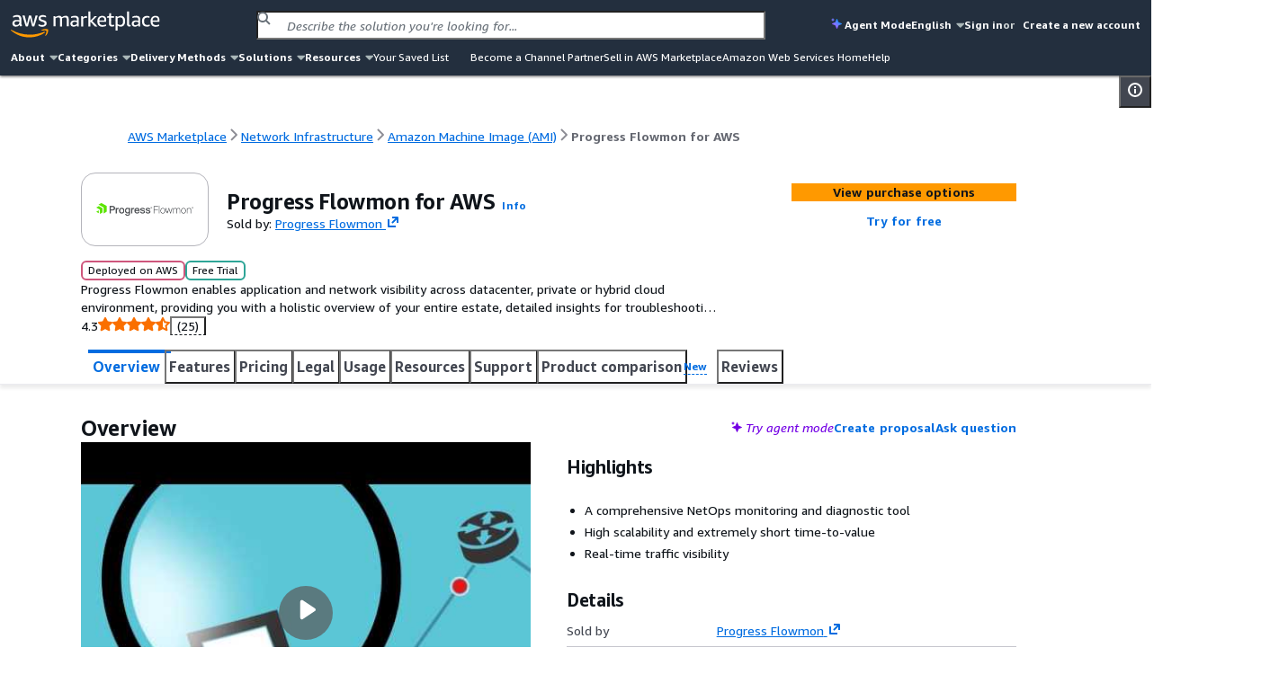

--- FILE ---
content_type: text/html;charset=UTF-8
request_url: https://aws.amazon.com/marketplace/pp/prodview-6phnrhkekuzka
body_size: 110248
content:
<!DOCTYPE html>
    <html lang="en">
      <head>
        <meta charset="UTF-8" />
        <meta name="viewport" content="width=device-width, initial-scale=1.0" />
        
        <meta http-equiv="Content-Security-Policy" content="default-src &#039;none&#039;; frame-src https://www.youtube-nocookie.com https://aws.demdex.net https://fast.aws.demdex.net https://dpm.demdex.net; connect-src &#039;self&#039; https://discovery.marketplace.us-east-1.amazonaws.com https://commerce.us-east-1.marketplace.aws.a2z.com https://license-manager.us-east-1.amazonaws.com https://clientlogger.marketplace.aws.a2z.com https://us.help-panel.docs.aws.a2z.com https://aws-payments-gateway-service.us-east-1.amazonaws.com https://d7umqicpi7263.cloudfront.net https://rendering.aperture-public-api.feedback.console.aws.dev https://ingestion.aperture-public-api.feedback.console.aws.dev https://aws.amazon.com https://prod.log.shortbread.aws.dev https://prod.tools.shortbread.aws.dev https://112-tzm-766.mktoresp.com https://aws.demdex.net https://dpm.demdex.net https://cm.everesttech.net https://amazonwebservices.d2.sc.omtrdc.net https://a0.awsstatic.com https://d2c.aws.amazon.com https://vs.aws.amazon.com; font-src data:; img-src https://a.b.cdn.console.awsstatic.com https://*.ytimg.com https://d7umqicpi7263.cloudfront.net https://dkdlnw2x4nft5.cloudfront.net https://d2v9nz24iam9h9.cloudfront.net https://d1ewbp317vsrbd.cloudfront.net https://s3.amazonaws.com https://*.s3.amazonaws.com https://s3.us-east-1.amazonaws.com https://*.s3.us-east-1.amazonaws.com https://website.vendor-insights.us-east-1.amazonaws.com https://prod-us-east-1.cdn.chrome.marketplace.aws.dev &#039;self&#039; https://awsmp-pmp-cdn-user-logos-prod-iad.s3.us-east-1.amazonaws.com https://aws.amazon.com https://signin.aws.amazon.com https://amazonwebservices.d2.sc.omtrdc.net https://a0.awsstatic.com https://aws.demdex.net https://dpm.demdex.net https://cm.everesttech.net; media-src https://d2v9nz24iam9h9.cloudfront.net https://d7umqicpi7263.cloudfront.net; object-src &#039;none&#039;; script-src https://a.b.cdn.console.awsstatic.com &#039;sha256-qn9t8ZcQWbULRo6j+KytulzkbQB30NYkPGcJJysX6kE=&#039; https://prod-us-east-1.cdn.chrome.marketplace.aws.dev https://prod.widgets.marketplace.aws.dev https://a0.awsstatic.com https://prod.assets.shortbread.aws.dev &#039;sha256-yGlN2pkA8fJSCmEi+/f0JDcKHSdZU0WH/ZZha55/Yo4=&#039;; style-src &#039;self&#039; &#039;unsafe-inline&#039; https://a.b.cdn.console.awsstatic.com https://prod-us-east-1.cdn.chrome.marketplace.aws.dev https://prod.assets.shortbread.aws.dev; base-uri &#039;none&#039;; upgrade-insecure-requests;"/>
        <script type="text/javascript">
          window.__INIT_CSP_ERRORS = []
          window.addEventListener('securitypolicyviolation', function (e) {
            window.__INIT_CSP_ERRORS.push(e);
          });
        </script>
        <link rel="stylesheet" href="https://a.b.cdn.console.awsstatic.com/a/v1/IN5UGX6CAUZEECXFMP5J5XO2F6NYZHOHF67JCFQIGRBGGNPIUFCA/assets/static/style.au7l_bBr.css">
        <title data-rh="true">AWS Marketplace: Progress Flowmon for AWS</title>
        <meta data-rh="true" name="description" content="Progress Flowmon enables application and network visibility across datacenter, private or hybrid cloud environment, providing you with a holistic overview of your entire estate, detailed insights for troubleshooting and maximum operational stability."/>
        <meta id="client-logger-endpoint" content="https://clientlogger.marketplace.aws.a2z.com/v3/analytics/logs" />
        <meta id="client-logger-context" content="{&quot;AccountId&quot;:&quot;000&quot;,&quot;ClientLogNamespace&quot;:&quot;prod&quot;,&quot;ConsoleSessionId&quot;:&quot;12345&quot;,&quot;HostEnvironment&quot;:{&quot;applicationId&quot;:&quot;AWS-Marketplace-PDP&quot;,&quot;region&quot;:&quot;us-east-1&quot;},&quot;PageType&quot;:&quot;AWSMP-PDP&quot;,&quot;SubPageType&quot;:&quot;AWSMP-Concourse&quot;,&quot;SessionId&quot;:&quot;12345&quot;,&quot;TenantId&quot;:&quot;de033758&quot;}" />
        <meta id="CONCOURSE_CDN_ASSETS_BASE_URL" content="https://a.b.cdn.console.awsstatic.com/a/v1/IN5UGX6CAUZEECXFMP5J5XO2F6NYZHOHF67JCFQIGRBGGNPIUFCA/" />
        
        <meta id="og:image" content="https://prod-us-east-1.cdn.chrome.marketplace.aws.dev/assets/4e17f104-1c9c-49ab-89b9-b34f0e9e23d1/client/socialPreview.png"/>
        <meta id="AWSMP-CookieClassification" name="AWSMP-CookieClassification" content="{&quot;aws-account-data&quot;:{&quot;category&quot;:&quot;essential&quot;},&quot;aws-account-alias&quot;:{&quot;category&quot;:&quot;essential&quot;},&quot;aws-consoleInfo&quot;:{&quot;category&quot;:&quot;essential&quot;},&quot;aws-creds&quot;:{&quot;category&quot;:&quot;essential&quot;},&quot;aws-creds-1&quot;:{&quot;category&quot;:&quot;essential&quot;},&quot;aws-creds-code-verifier&quot;:{&quot;category&quot;:&quot;essential&quot;},&quot;aws-csds-token&quot;:{&quot;category&quot;:&quot;essential&quot;},&quot;aws-priv&quot;:{&quot;category&quot;:&quot;essential&quot;},&quot;aws-session-id&quot;:{&quot;category&quot;:&quot;essential&quot;},&quot;aws-s-session-id&quot;:{&quot;category&quot;:&quot;functional&quot;},&quot;aws-analysis-id&quot;:{&quot;category&quot;:&quot;functional&quot;},&quot;aws-session-id-time&quot;:{&quot;category&quot;:&quot;essential&quot;},&quot;aws-target-data&quot;:{&quot;category&quot;:&quot;performance&quot;},&quot;aws-target-static-id&quot;:{&quot;category&quot;:&quot;performance&quot;},&quot;aws-target-session-id&quot;:{&quot;category&quot;:&quot;performance&quot;},&quot;aws-target-visitor-id&quot;:{&quot;category&quot;:&quot;functional&quot;},&quot;aws-ubid-main&quot;:{&quot;category&quot;:&quot;essential&quot;},&quot;aws-userInfo&quot;:{&quot;category&quot;:&quot;essential&quot;},&quot;aws_campaign_trk&quot;:{&quot;category&quot;:&quot;performance&quot;},&quot;aws_lang&quot;:{&quot;category&quot;:&quot;essential&quot;},&quot;aws-mkto-trk&quot;:{&quot;category&quot;:&quot;advertising&quot;},&quot;aws-reg-aid&quot;:{&quot;category&quot;:&quot;functional&quot;},&quot;aws-reg-guid&quot;:{&quot;category&quot;:&quot;functional&quot;},&quot;AWSMP-Test&quot;:{&quot;category&quot;:&quot;functional&quot;},&quot;tld-banner-dismissed&quot;:{&quot;category&quot;:&quot;functional&quot;},&quot;noflush_locale&quot;:{&quot;category&quot;:&quot;essential&quot;},&quot;awsc-authTimer&quot;:{&quot;category&quot;:&quot;essential&quot;},&quot;bcookie&quot;:{&quot;category&quot;:&quot;advertising&quot;},&quot;i18n-prefs&quot;:{&quot;category&quot;:&quot;essential&quot;},&quot;IDE&quot;:{&quot;category&quot;:&quot;advertising&quot;},&quot;JSESSIONID&quot;:{&quot;category&quot;:&quot;essential&quot;},&quot;lang&quot;:{&quot;category&quot;:&quot;advertising&quot;},&quot;li_sugr&quot;:{&quot;category&quot;:&quot;advertising&quot;},&quot;lidc&quot;:{&quot;category&quot;:&quot;advertising&quot;},&quot;lissc&quot;:{&quot;category&quot;:&quot;advertising&quot;},&quot;regStatus&quot;:{&quot;category&quot;:&quot;performance&quot;},&quot;s_cc&quot;:{&quot;category&quot;:&quot;functional&quot;},&quot;s_depth&quot;:{&quot;category&quot;:&quot;functional&quot;},&quot;s_dslv&quot;:{&quot;category&quot;:&quot;functional&quot;},&quot;s_dslv_s&quot;:{&quot;category&quot;:&quot;functional&quot;},&quot;s_eVar60&quot;:{&quot;category&quot;:&quot;functional&quot;},&quot;s_fid&quot;:{&quot;category&quot;:&quot;functional&quot;},&quot;s_invisit&quot;:{&quot;category&quot;:&quot;functional&quot;},&quot;s_nr&quot;:{&quot;category&quot;:&quot;functional&quot;},&quot;s_sq&quot;:{&quot;category&quot;:&quot;functional&quot;},&quot;s_vi&quot;:{&quot;category&quot;:&quot;functional&quot;},&quot;s_vn&quot;:{&quot;category&quot;:&quot;functional&quot;},&quot;s_campaign&quot;:{&quot;category&quot;:&quot;functional&quot;},&quot;seance&quot;:{&quot;category&quot;:&quot;essential&quot;},&quot;U&quot;:{&quot;category&quot;:&quot;advertising&quot;},&quot;UserMatchHistory&quot;:{&quot;category&quot;:&quot;advertising&quot;},&quot;_mkto_trk&quot;:{&quot;category&quot;:&quot;advertising&quot;},&quot;__cfduid&quot;:{&quot;category&quot;:&quot;advertising&quot;}}" />
        <meta id="chrome-view-model" data-chrome-view-model="{&quot;headerMenuIds&quot;:[&quot;about&quot;,&quot;categories&quot;,&quot;deliveryMethods&quot;,&quot;solutions&quot;,&quot;resources&quot;],&quot;footerMenuIds&quot;:[&quot;solutionsFooter&quot;,&quot;categories&quot;,&quot;resources&quot;,&quot;sellInAws&quot;,&quot;about&quot;,&quot;featuredCategories&quot;,&quot;manageYourAccount&quot;],&quot;menus&quot;:{&quot;about&quot;:{&quot;id&quot;:&quot;about&quot;,&quot;name&quot;:&quot;About&quot;,&quot;submenus&quot;:[{&quot;title&quot;:{&quot;name&quot;:&quot;About&quot;,&quot;href&quot;:&quot;/marketplace/features/what-is-aws-marketplace?trk=86dd86c6-7989-4e45-8c92-3fe2ebce2cc7&amp;sc_channel=el&amp;ref=mp_nav_about&quot;},&quot;links&quot;:[{&quot;name&quot;:&quot;What is AWS Marketplace?&quot;,&quot;href&quot;:&quot;/marketplace/features/what-is-aws-marketplace?trk=86dd86c6-7989-4e45-8c92-3fe2ebce2cc7&amp;sc_channel=el&amp;ref=mp_nav_about&quot;},{&quot;name&quot;:&quot;Why AWS Marketplace?&quot;,&quot;href&quot;:&quot;/marketplace/features?trk=471f1bc8-709f-412b-a127-aff6ee44c802&amp;sc_channel=el&amp;ref=mp_nav_about&quot;},{&quot;name&quot;:&quot;Get started in AWS Marketplace&quot;,&quot;href&quot;:&quot;/marketplace/getting-started?trk=213c78f3-b3a9-49be-84ed-202d5ae55517&amp;sc_channel=el&amp;ref=mp_nav_about&quot;},{&quot;name&quot;:&quot;Procurement options&quot;,&quot;href&quot;:&quot;/marketplace/features/procurement?trk=d1c51987-4c21-453a-979b-d65a3e130bd1&amp;sc_channel=el&amp;ref=mp_nav_about&quot;},{&quot;name&quot;:&quot;Cost management tools&quot;,&quot;href&quot;:&quot;/marketplace/features/cost-management?trk=8c02be02-78c0-4d5f-9c1d-908fe291b371&amp;sc_channel=el&amp;ref=mp_nav_about&quot;},{&quot;name&quot;:&quot;Governance &amp; control features&quot;,&quot;href&quot;:&quot;/marketplace/features/governance?trk=5bf41da5-ff7e-48a1-9650-2eb1cb29edf0&amp;sc_channel=el&amp;ref=mp_nav_about&quot;},{&quot;name&quot;:&quot;Free trials&quot;,&quot;href&quot;:&quot;/marketplace/features/free-trials?trk=0b6e3667-3ef1-43e4-bb34-56078c18fde9&amp;sc_channel=el&amp;ref=mp_nav_about&quot;},{&quot;name&quot;:&quot;Sell in AWS Marketplace&quot;,&quot;href&quot;:&quot;/marketplace/partners/management-tour?trk=40ddbaee-2c6c-422a-a488-bd7496fe5458&amp;sc_channel=el&amp;ref=mp_nav_about&quot;}]}]},&quot;categories&quot;:{&quot;id&quot;:&quot;categories&quot;,&quot;name&quot;:&quot;Categories&quot;,&quot;submenus&quot;:[{&quot;title&quot;:{&quot;name&quot;:&quot;AI Agents &amp; Tools&quot;,&quot;href&quot;:&quot;/marketplace/b/f1d47436-8a98-40db-b687-696723ec32cb?ref_=mp_nav_category_f1d47436-8a98-40db-b687-696723ec32cb&quot;},&quot;links&quot;:[{&quot;name&quot;:&quot;AI Security&quot;,&quot;href&quot;:&quot;/marketplace/b/ffc1065b-06a0-4357-a9bf-0fa1dd6037da?ref_=mp_nav_category_ffc1065b-06a0-4357-a9bf-0fa1dd6037da&quot;},{&quot;name&quot;:&quot;Content Creation&quot;,&quot;href&quot;:&quot;/marketplace/b/6de021ae-715a-47ac-938f-3a68b2b60440?ref_=mp_nav_category_6de021ae-715a-47ac-938f-3a68b2b60440&quot;},{&quot;name&quot;:&quot;Customer Experience Personalization&quot;,&quot;href&quot;:&quot;/marketplace/b/f198dbb9-6a98-46a8-9407-b6e6c6c49654?ref_=mp_nav_category_f198dbb9-6a98-46a8-9407-b6e6c6c49654&quot;},{&quot;name&quot;:&quot;Customer Support&quot;,&quot;href&quot;:&quot;/marketplace/b/c463554d-2722-41ce-8007-ff3b0602f61d?ref_=mp_nav_category_c463554d-2722-41ce-8007-ff3b0602f61d&quot;},{&quot;name&quot;:&quot;Data Analysis&quot;,&quot;href&quot;:&quot;/marketplace/b/c36b97e6-3109-47de-9447-96a6adc7693c?ref_=mp_nav_category_c36b97e6-3109-47de-9447-96a6adc7693c&quot;},{&quot;name&quot;:&quot;Finance &amp; Accounting&quot;,&quot;href&quot;:&quot;/marketplace/b/d0c382f0-7183-4a48-99dd-b18d2507e18d?ref_=mp_nav_category_d0c382f0-7183-4a48-99dd-b18d2507e18d&quot;},{&quot;name&quot;:&quot;IT Support&quot;,&quot;href&quot;:&quot;/marketplace/b/e6b1e3ef-e342-4e52-a32f-8f6dd9480250?ref_=mp_nav_category_e6b1e3ef-e342-4e52-a32f-8f6dd9480250&quot;},{&quot;name&quot;:&quot;Legal &amp; Compliance&quot;,&quot;href&quot;:&quot;/marketplace/b/1a2b613d-2134-4de2-a125-457dda4f8685?ref_=mp_nav_category_1a2b613d-2134-4de2-a125-457dda4f8685&quot;},{&quot;name&quot;:&quot;Observability&quot;,&quot;href&quot;:&quot;/marketplace/b/159cdd0c-6579-4122-942d-bd8b3e36fc28?ref_=mp_nav_category_159cdd0c-6579-4122-942d-bd8b3e36fc28&quot;},{&quot;name&quot;:&quot;Procurement &amp; Supply Chain&quot;,&quot;href&quot;:&quot;/marketplace/b/f75229ff-f982-4c2a-b9b2-7f6f25d35ef9?ref_=mp_nav_category_f75229ff-f982-4c2a-b9b2-7f6f25d35ef9&quot;},{&quot;name&quot;:&quot;Quality Assurance&quot;,&quot;href&quot;:&quot;/marketplace/b/9a402484-91b4-4bd6-b5d8-ff7a976c0346?ref_=mp_nav_category_9a402484-91b4-4bd6-b5d8-ff7a976c0346&quot;},{&quot;name&quot;:&quot;Research&quot;,&quot;href&quot;:&quot;/marketplace/b/329680af-0f17-469c-b860-24f57ba62dca?ref_=mp_nav_category_329680af-0f17-469c-b860-24f57ba62dca&quot;},{&quot;name&quot;:&quot;Sales &amp; Marketing&quot;,&quot;href&quot;:&quot;/marketplace/b/33e3f1d7-f582-4eba-9cf3-121ee144906b?ref_=mp_nav_category_33e3f1d7-f582-4eba-9cf3-121ee144906b&quot;},{&quot;name&quot;:&quot;Scheduling &amp; Coordination&quot;,&quot;href&quot;:&quot;/marketplace/b/80ae5f8e-522e-418e-a0cb-7b4c341b3c8a?ref_=mp_nav_category_80ae5f8e-522e-418e-a0cb-7b4c341b3c8a&quot;},{&quot;name&quot;:&quot;Software Development&quot;,&quot;href&quot;:&quot;/marketplace/b/1f52b936-71a3-4862-ab4d-1d76efe2d9cc?ref_=mp_nav_category_1f52b936-71a3-4862-ab4d-1d76efe2d9cc&quot;}]},{&quot;title&quot;:{&quot;name&quot;:&quot;Business Applications&quot;,&quot;href&quot;:&quot;/marketplace/b/8449bda0-8265-4fca-8910-497b806742fa?ref_=mp_nav_category_8449bda0-8265-4fca-8910-497b806742fa&quot;},&quot;links&quot;:[{&quot;name&quot;:&quot;Blockchain&quot;,&quot;href&quot;:&quot;/marketplace/b/59267e20-f6c4-491f-a538-43dd5dbce960?ref_=mp_nav_category_59267e20-f6c4-491f-a538-43dd5dbce960&quot;},{&quot;name&quot;:&quot;Collaboration &amp; Productivity&quot;,&quot;href&quot;:&quot;/marketplace/b/1885b4a4-02a4-46d1-93d1-d0dcebe41208?ref_=mp_nav_category_1885b4a4-02a4-46d1-93d1-d0dcebe41208&quot;},{&quot;name&quot;:&quot;Contact Center&quot;,&quot;href&quot;:&quot;/marketplace/b/fb1e0f1d-af11-4322-ad2c-3c2c6a2ca537?ref_=mp_nav_category_fb1e0f1d-af11-4322-ad2c-3c2c6a2ca537&quot;},{&quot;name&quot;:&quot;Content Management&quot;,&quot;href&quot;:&quot;/marketplace/b/4625c97a-64f3-40af-92c6-2835e2f7542a?ref_=mp_nav_category_4625c97a-64f3-40af-92c6-2835e2f7542a&quot;},{&quot;name&quot;:&quot;CRM&quot;,&quot;href&quot;:&quot;/marketplace/b/98bce01b-8e07-4a83-8e4e-711ce14f2e88?ref_=mp_nav_category_98bce01b-8e07-4a83-8e4e-711ce14f2e88&quot;},{&quot;name&quot;:&quot;eCommerce&quot;,&quot;href&quot;:&quot;/marketplace/b/2a29b1bc-488a-4b36-a1c0-f90380d91692?ref_=mp_nav_category_2a29b1bc-488a-4b36-a1c0-f90380d91692&quot;},{&quot;name&quot;:&quot;eLearning&quot;,&quot;href&quot;:&quot;/marketplace/b/b61b468c-7a91-4919-a9b1-45fcc7e0a682?ref_=mp_nav_category_b61b468c-7a91-4919-a9b1-45fcc7e0a682&quot;},{&quot;name&quot;:&quot;Human Resources&quot;,&quot;href&quot;:&quot;/marketplace/b/0bdbbf42-5d7b-4ac7-8041-849983ffeaad?ref_=mp_nav_category_0bdbbf42-5d7b-4ac7-8041-849983ffeaad&quot;},{&quot;name&quot;:&quot;IT Business Management&quot;,&quot;href&quot;:&quot;/marketplace/b/44bf32d0-edc0-4357-b679-c608ac1227f9?ref_=mp_nav_category_44bf32d0-edc0-4357-b679-c608ac1227f9&quot;},{&quot;name&quot;:&quot;Project Management&quot;,&quot;href&quot;:&quot;/marketplace/b/e86dc38c-d34a-4e7f-8ef3-add8bb2bfb53?ref_=mp_nav_category_e86dc38c-d34a-4e7f-8ef3-add8bb2bfb53&quot;}]},{&quot;title&quot;:{&quot;name&quot;:&quot;Cloud Operations&quot;,&quot;href&quot;:&quot;/marketplace/b/b619e7f9-0d0e-48a7-95d6-52245342af07?ref_=mp_nav_category_b619e7f9-0d0e-48a7-95d6-52245342af07&quot;},&quot;links&quot;:[{&quot;name&quot;:&quot;Cloud Financial Management&quot;,&quot;href&quot;:&quot;/marketplace/b/5cb080c9-49ca-4ab6-bf1c-eac794bd9e92?ref_=mp_nav_category_5cb080c9-49ca-4ab6-bf1c-eac794bd9e92&quot;},{&quot;name&quot;:&quot;Cloud Governance&quot;,&quot;href&quot;:&quot;/marketplace/b/8e344344-82e7-4e05-b3a7-a627dbe3dfd8?ref_=mp_nav_category_8e344344-82e7-4e05-b3a7-a627dbe3dfd8&quot;}]},{&quot;title&quot;:{&quot;name&quot;:&quot;Data Products&quot;,&quot;href&quot;:&quot;/marketplace/b/d5a43d97-558f-4be7-8543-cce265fe6d9d?ref_=mp_nav_category_d5a43d97-558f-4be7-8543-cce265fe6d9d&quot;},&quot;links&quot;:[{&quot;name&quot;:&quot;Automotive Data&quot;,&quot;href&quot;:&quot;/marketplace/b/9a4d3c5f-470d-4f3c-bcce-de612001b652?ref_=mp_nav_category_9a4d3c5f-470d-4f3c-bcce-de612001b652&quot;},{&quot;name&quot;:&quot;Environmental Data&quot;,&quot;href&quot;:&quot;/marketplace/b/ffb6cf06-608c-4b14-a5a9-756f1ccd5725?ref_=mp_nav_category_ffb6cf06-608c-4b14-a5a9-756f1ccd5725&quot;},{&quot;name&quot;:&quot;Financial Services Data&quot;,&quot;href&quot;:&quot;/marketplace/b/87374d8c-7acc-49b2-bc45-1a6cb252a539?ref_=mp_nav_category_87374d8c-7acc-49b2-bc45-1a6cb252a539&quot;},{&quot;name&quot;:&quot;Gaming Data&quot;,&quot;href&quot;:&quot;/marketplace/b/41611951-f229-4dae-8e0d-5bb12ad28b5b?ref_=mp_nav_category_41611951-f229-4dae-8e0d-5bb12ad28b5b&quot;},{&quot;name&quot;:&quot;Healthcare &amp; Life Sciences Data&quot;,&quot;href&quot;:&quot;/marketplace/b/ec21bae5-404b-4bac-825c-f7b0a2c713c4?ref_=mp_nav_category_ec21bae5-404b-4bac-825c-f7b0a2c713c4&quot;},{&quot;name&quot;:&quot;Manufacturing Data&quot;,&quot;href&quot;:&quot;/marketplace/b/309c57a4-8fb2-404f-90dc-d4067048d7a2?ref_=mp_nav_category_309c57a4-8fb2-404f-90dc-d4067048d7a2&quot;},{&quot;name&quot;:&quot;Media &amp; Entertainment Data&quot;,&quot;href&quot;:&quot;/marketplace/b/f71bc2f6-934a-4850-9241-30b113c75615?ref_=mp_nav_category_f71bc2f6-934a-4850-9241-30b113c75615&quot;},{&quot;name&quot;:&quot;Public Sector Data&quot;,&quot;href&quot;:&quot;/marketplace/b/191dc787-401d-4f42-826f-ac99f06a4ac8?ref_=mp_nav_category_191dc787-401d-4f42-826f-ac99f06a4ac8&quot;},{&quot;name&quot;:&quot;Resources Data&quot;,&quot;href&quot;:&quot;/marketplace/b/c64de7d5-83da-4b90-989a-9c99d2f5304c?ref_=mp_nav_category_c64de7d5-83da-4b90-989a-9c99d2f5304c&quot;},{&quot;name&quot;:&quot;Retail, Location &amp; Marketing Data&quot;,&quot;href&quot;:&quot;/marketplace/b/2d1c8868-2642-4741-af5d-9ced77da7024?ref_=mp_nav_category_2d1c8868-2642-4741-af5d-9ced77da7024&quot;},{&quot;name&quot;:&quot;Telecommunications Data&quot;,&quot;href&quot;:&quot;/marketplace/b/7c5cc6e7-7142-4cd2-9b50-805731dcbdab?ref_=mp_nav_category_7c5cc6e7-7142-4cd2-9b50-805731dcbdab&quot;}]},{&quot;title&quot;:{&quot;name&quot;:&quot;DevOps&quot;,&quot;href&quot;:&quot;/marketplace/b/2560df6f-b99a-4899-8421-07dbaa1aa9d2?ref_=mp_nav_category_2560df6f-b99a-4899-8421-07dbaa1aa9d2&quot;},&quot;links&quot;:[{&quot;name&quot;:&quot;Agile Lifecycle Management&quot;,&quot;href&quot;:&quot;/marketplace/b/a2286988-a876-4c55-b346-52a7a67ef18f?ref_=mp_nav_category_a2286988-a876-4c55-b346-52a7a67ef18f&quot;},{&quot;name&quot;:&quot;Application Development&quot;,&quot;href&quot;:&quot;/marketplace/b/3c015f8c-b83c-4b7d-a544-29e87950c267?ref_=mp_nav_category_3c015f8c-b83c-4b7d-a544-29e87950c267&quot;},{&quot;name&quot;:&quot;Application Servers&quot;,&quot;href&quot;:&quot;/marketplace/b/d5921967-1aed-46b5-a08e-e3d6babee4ae?ref_=mp_nav_category_d5921967-1aed-46b5-a08e-e3d6babee4ae&quot;},{&quot;name&quot;:&quot;Application Stacks&quot;,&quot;href&quot;:&quot;/marketplace/b/ac135c44-ad53-4780-bf2b-e33925affa50?ref_=mp_nav_category_ac135c44-ad53-4780-bf2b-e33925affa50&quot;},{&quot;name&quot;:&quot;Continuous Integration and Continuous Delivery&quot;,&quot;href&quot;:&quot;/marketplace/b/e13d1819-2dc9-4b5d-a1e7-014cc10f7984?ref_=mp_nav_category_e13d1819-2dc9-4b5d-a1e7-014cc10f7984&quot;},{&quot;name&quot;:&quot;Infrastructure as Code&quot;,&quot;href&quot;:&quot;/marketplace/b/f3a4f5ce-3983-4611-ac6e-5c468e84a025?ref_=mp_nav_category_f3a4f5ce-3983-4611-ac6e-5c468e84a025&quot;},{&quot;name&quot;:&quot;Issue &amp; Bug Tracking&quot;,&quot;href&quot;:&quot;/marketplace/b/67508d7c-a1de-4cdc-94c7-b4c0a1545928?ref_=mp_nav_category_67508d7c-a1de-4cdc-94c7-b4c0a1545928&quot;},{&quot;name&quot;:&quot;Log Analysis&quot;,&quot;href&quot;:&quot;/marketplace/b/68b775e3-c2c6-4a1c-95db-d74e36efe2b9?ref_=mp_nav_category_68b775e3-c2c6-4a1c-95db-d74e36efe2b9&quot;},{&quot;name&quot;:&quot;Monitoring&quot;,&quot;href&quot;:&quot;/marketplace/b/45c68cc2-ccd6-426b-94bd-92a791004dc2?ref_=mp_nav_category_45c68cc2-ccd6-426b-94bd-92a791004dc2&quot;},{&quot;name&quot;:&quot;Source Control&quot;,&quot;href&quot;:&quot;/marketplace/b/9fd3f24d-335a-40e2-b366-39ca52ae22b1?ref_=mp_nav_category_9fd3f24d-335a-40e2-b366-39ca52ae22b1&quot;},{&quot;name&quot;:&quot;Testing&quot;,&quot;href&quot;:&quot;/marketplace/b/b1cf3403-729a-4df1-908d-51105b3574a3?ref_=mp_nav_category_b1cf3403-729a-4df1-908d-51105b3574a3&quot;}]},{&quot;title&quot;:{&quot;name&quot;:&quot;Industries&quot;,&quot;href&quot;:&quot;/marketplace/b/48bf064f-9812-41a8-95c2-4078962a8314?ref_=mp_nav_category_48bf064f-9812-41a8-95c2-4078962a8314&quot;},&quot;links&quot;:[{&quot;name&quot;:&quot;Automotive&quot;,&quot;href&quot;:&quot;/marketplace/b/a6d3777c-a5d7-4ae6-abcf-0b7bafe112fe?ref_=mp_nav_category_a6d3777c-a5d7-4ae6-abcf-0b7bafe112fe&quot;},{&quot;name&quot;:&quot;Education &amp; Research&quot;,&quot;href&quot;:&quot;/marketplace/b/e1e8f19d-319e-40f1-9ae3-fdfd3ecae002?ref_=mp_nav_category_e1e8f19d-319e-40f1-9ae3-fdfd3ecae002&quot;},{&quot;name&quot;:&quot;Energy&quot;,&quot;href&quot;:&quot;/marketplace/b/51b09426-e8bc-4140-9fa5-16a388181e81?ref_=mp_nav_category_51b09426-e8bc-4140-9fa5-16a388181e81&quot;},{&quot;name&quot;:&quot;Financial Services&quot;,&quot;href&quot;:&quot;/marketplace/b/0831c108-5642-4ce7-8df4-026738902f8d?ref_=mp_nav_category_0831c108-5642-4ce7-8df4-026738902f8d&quot;},{&quot;name&quot;:&quot;Healthcare &amp; Life Sciences&quot;,&quot;href&quot;:&quot;/marketplace/b/9068362c-23da-4a02-b090-51ae4b4ca8b2?ref_=mp_nav_category_9068362c-23da-4a02-b090-51ae4b4ca8b2&quot;},{&quot;name&quot;:&quot;Industrial&quot;,&quot;href&quot;:&quot;/marketplace/b/1a0a6c20-35fb-4006-a67c-d9bdde3de86f?ref_=mp_nav_category_1a0a6c20-35fb-4006-a67c-d9bdde3de86f&quot;},{&quot;name&quot;:&quot;Media &amp; Entertainment&quot;,&quot;href&quot;:&quot;/marketplace/b/b581c077-705f-4614-86dc-69f725cbcf88?ref_=mp_nav_category_b581c077-705f-4614-86dc-69f725cbcf88&quot;}]},{&quot;title&quot;:{&quot;name&quot;:&quot;Infrastructure Software&quot;,&quot;href&quot;:&quot;/marketplace/b/579164ab-a400-4924-9c9c-590e45580b7d?ref_=mp_nav_category_579164ab-a400-4924-9c9c-590e45580b7d&quot;},&quot;links&quot;:[{&quot;name&quot;:&quot;Backup &amp; Recovery&quot;,&quot;href&quot;:&quot;/marketplace/b/388e0eec-370f-4c12-9f92-1bb2193509d3?ref_=mp_nav_category_388e0eec-370f-4c12-9f92-1bb2193509d3&quot;},{&quot;name&quot;:&quot;Data Analytics&quot;,&quot;href&quot;:&quot;/marketplace/b/adb29c06-d13c-4cfa-a2c3-944475c7e1bd?ref_=mp_nav_category_adb29c06-d13c-4cfa-a2c3-944475c7e1bd&quot;},{&quot;name&quot;:&quot;High Performance Computing&quot;,&quot;href&quot;:&quot;/marketplace/b/27afd715-09cc-496c-82ea-1cd86222d8cb?ref_=mp_nav_category_27afd715-09cc-496c-82ea-1cd86222d8cb&quot;},{&quot;name&quot;:&quot;Migration&quot;,&quot;href&quot;:&quot;/marketplace/b/cb276aab-7d95-4eaf-a498-41b34b52ad63?ref_=mp_nav_category_cb276aab-7d95-4eaf-a498-41b34b52ad63&quot;},{&quot;name&quot;:&quot;Network Infrastructure&quot;,&quot;href&quot;:&quot;/marketplace/b/3141913d-a073-4452-8473-843f58081505?ref_=mp_nav_category_3141913d-a073-4452-8473-843f58081505&quot;},{&quot;name&quot;:&quot;Operating Systems&quot;,&quot;href&quot;:&quot;/marketplace/b/c3bc6a75-0c3a-46ce-8fdd-498b6fd88577?ref_=mp_nav_category_c3bc6a75-0c3a-46ce-8fdd-498b6fd88577&quot;},{&quot;name&quot;:&quot;Security&quot;,&quot;href&quot;:&quot;/marketplace/b/0625e4fd-88dd-4dd9-9e57-4a0461f97fb4?ref_=mp_nav_category_0625e4fd-88dd-4dd9-9e57-4a0461f97fb4&quot;},{&quot;name&quot;:&quot;Storage&quot;,&quot;href&quot;:&quot;/marketplace/b/c3ca69e4-f90c-4159-abc2-4c176dd2b802?ref_=mp_nav_category_c3ca69e4-f90c-4159-abc2-4c176dd2b802&quot;}]},{&quot;title&quot;:{&quot;name&quot;:&quot;IoT&quot;,&quot;href&quot;:&quot;/marketplace/b/96c2cd16-fe69-4b18-99cc-e016c61e820c?ref_=mp_nav_category_96c2cd16-fe69-4b18-99cc-e016c61e820c&quot;},&quot;links&quot;:[{&quot;name&quot;:&quot;Analytics&quot;,&quot;href&quot;:&quot;/marketplace/b/34244ca3-319a-4a46-b747-636fd0a3dc7a?ref_=mp_nav_category_34244ca3-319a-4a46-b747-636fd0a3dc7a&quot;},{&quot;name&quot;:&quot;Applications&quot;,&quot;href&quot;:&quot;/marketplace/b/e4cb435b-d605-4bb2-9f40-b47335f23bbe?ref_=mp_nav_category_e4cb435b-d605-4bb2-9f40-b47335f23bbe&quot;},{&quot;name&quot;:&quot;Device Connectivity&quot;,&quot;href&quot;:&quot;/marketplace/b/4010f3a3-3f65-4396-9e48-1e6dc1893079?ref_=mp_nav_category_4010f3a3-3f65-4396-9e48-1e6dc1893079&quot;},{&quot;name&quot;:&quot;Device Management&quot;,&quot;href&quot;:&quot;/marketplace/b/f0e40e54-4ae4-4ba3-8ab3-a41793be8b8c?ref_=mp_nav_category_f0e40e54-4ae4-4ba3-8ab3-a41793be8b8c&quot;},{&quot;name&quot;:&quot;Device Security&quot;,&quot;href&quot;:&quot;/marketplace/b/1c8040d7-fd09-424b-8ee8-3a733c77db7f?ref_=mp_nav_category_1c8040d7-fd09-424b-8ee8-3a733c77db7f&quot;},{&quot;name&quot;:&quot;Industrial IoT&quot;,&quot;href&quot;:&quot;/marketplace/b/e333bce9-cb63-46b3-a2d5-3cd592e951e3?ref_=mp_nav_category_e333bce9-cb63-46b3-a2d5-3cd592e951e3&quot;},{&quot;name&quot;:&quot;Smart Home &amp; City&quot;,&quot;href&quot;:&quot;/marketplace/b/c7edb79f-3f18-4e4d-9798-690c9521eae2?ref_=mp_nav_category_c7edb79f-3f18-4e4d-9798-690c9521eae2&quot;}]},{&quot;title&quot;:{&quot;name&quot;:&quot;Machine Learning&quot;,&quot;href&quot;:&quot;/marketplace/b/c3714653-8485-4e34-b35b-82c2203e81c1?ref_=mp_nav_category_c3714653-8485-4e34-b35b-82c2203e81c1&quot;},&quot;links&quot;:[{&quot;name&quot;:&quot;Audio&quot;,&quot;href&quot;:&quot;/marketplace/b/cbac9ca0-b219-4ed3-aed3-94edca428e95?ref_=mp_nav_category_cbac9ca0-b219-4ed3-aed3-94edca428e95&quot;},{&quot;name&quot;:&quot;Computer Vision&quot;,&quot;href&quot;:&quot;/marketplace/b/e9008568-95af-4844-9f19-d88e7588b640?ref_=mp_nav_category_e9008568-95af-4844-9f19-d88e7588b640&quot;},{&quot;name&quot;:&quot;Data Labeling Services&quot;,&quot;href&quot;:&quot;/marketplace/b/83fb9ade-65b6-45bc-bd9d-0a3db0b6994c?ref_=mp_nav_category_83fb9ade-65b6-45bc-bd9d-0a3db0b6994c&quot;},{&quot;name&quot;:&quot;Generative AI&quot;,&quot;href&quot;:&quot;/marketplace/b/f18b0260-a963-4c5d-bd1b-eb3e896fb851?ref_=mp_nav_category_f18b0260-a963-4c5d-bd1b-eb3e896fb851&quot;},{&quot;name&quot;:&quot;Human Review Services&quot;,&quot;href&quot;:&quot;/marketplace/b/780dc385-682c-4273-95c6-ccb1e2ee1b8e?ref_=mp_nav_category_780dc385-682c-4273-95c6-ccb1e2ee1b8e&quot;},{&quot;name&quot;:&quot;Image&quot;,&quot;href&quot;:&quot;/marketplace/b/57d5198d-5f59-483b-b131-76344c13279f?ref_=mp_nav_category_57d5198d-5f59-483b-b131-76344c13279f&quot;},{&quot;name&quot;:&quot;Intelligent Automation&quot;,&quot;href&quot;:&quot;/marketplace/b/ac7101f1-7bf7-4568-8ff0-b7cb3fbfe8b7?ref_=mp_nav_category_ac7101f1-7bf7-4568-8ff0-b7cb3fbfe8b7&quot;},{&quot;name&quot;:&quot;ML Solutions&quot;,&quot;href&quot;:&quot;/marketplace/b/1498a805-6c11-461e-9424-d766aea336ca?ref_=mp_nav_category_1498a805-6c11-461e-9424-d766aea336ca&quot;},{&quot;name&quot;:&quot;Natural Language Processing&quot;,&quot;href&quot;:&quot;/marketplace/b/57003bb6-9ad2-4c4e-89df-018b56a5af17?ref_=mp_nav_category_57003bb6-9ad2-4c4e-89df-018b56a5af17&quot;},{&quot;name&quot;:&quot;Speech Recognition&quot;,&quot;href&quot;:&quot;/marketplace/b/331ebce0-5228-4699-b228-304faf650dbd?ref_=mp_nav_category_331ebce0-5228-4699-b228-304faf650dbd&quot;},{&quot;name&quot;:&quot;Structured&quot;,&quot;href&quot;:&quot;/marketplace/b/7019091a-4fc7-4b7c-81cf-23df8cfdb641?ref_=mp_nav_category_7019091a-4fc7-4b7c-81cf-23df8cfdb641&quot;},{&quot;name&quot;:&quot;Text&quot;,&quot;href&quot;:&quot;/marketplace/b/aae88549-7679-4532-b83b-eb6355092084?ref_=mp_nav_category_aae88549-7679-4532-b83b-eb6355092084&quot;},{&quot;name&quot;:&quot;Video&quot;,&quot;href&quot;:&quot;/marketplace/b/e6ec25f7-0536-4983-9e0f-0d1da1da9772?ref_=mp_nav_category_e6ec25f7-0536-4983-9e0f-0d1da1da9772&quot;}]},{&quot;title&quot;:{&quot;name&quot;:&quot;Professional Services&quot;,&quot;href&quot;:&quot;/marketplace/b/ba3a2bf7-795d-4d9f-83fc-6166fa98780d?ref_=mp_nav_category_ba3a2bf7-795d-4d9f-83fc-6166fa98780d&quot;},&quot;links&quot;:[{&quot;name&quot;:&quot;Assessments&quot;,&quot;href&quot;:&quot;/marketplace/b/6f17dccf-d4cc-4cc6-8c65-5395145d76f9?ref_=mp_nav_category_6f17dccf-d4cc-4cc6-8c65-5395145d76f9&quot;},{&quot;name&quot;:&quot;Implementation&quot;,&quot;href&quot;:&quot;/marketplace/b/30ff4395-296a-440a-b9d6-f5eddb16e347?ref_=mp_nav_category_30ff4395-296a-440a-b9d6-f5eddb16e347&quot;},{&quot;name&quot;:&quot;Managed Services&quot;,&quot;href&quot;:&quot;/marketplace/b/7a7aba4d-7766-4f38-abd8-603a95afe9f1?ref_=mp_nav_category_7a7aba4d-7766-4f38-abd8-603a95afe9f1&quot;},{&quot;name&quot;:&quot;Premium Support&quot;,&quot;href&quot;:&quot;/marketplace/b/89964c19-e8d0-4420-bb9b-ac5998f89dad?ref_=mp_nav_category_89964c19-e8d0-4420-bb9b-ac5998f89dad&quot;},{&quot;name&quot;:&quot;Training&quot;,&quot;href&quot;:&quot;/marketplace/b/fd9ea9c0-009a-407f-a174-8a963d17b20d?ref_=mp_nav_category_fd9ea9c0-009a-407f-a174-8a963d17b20d&quot;}]}]},&quot;deliveryMethods&quot;:{&quot;id&quot;:&quot;deliveryMethods&quot;,&quot;name&quot;:&quot;Delivery Methods&quot;,&quot;submenus&quot;:[{&quot;title&quot;:{&quot;name&quot;:&quot;Delivery Methods&quot;,&quot;href&quot;:&quot;/marketplace/search/results?x=0&amp;y=0&amp;searchTerms=&quot;},&quot;links&quot;:[{&quot;name&quot;:&quot;API-Based Agents &amp; Tools&quot;,&quot;href&quot;:&quot;/marketplace/search/results?FULFILLMENT_OPTION_TYPE=API&amp;filters=FULFILLMENT_OPTION_TYPE&amp;ref_=header_nav_dm_api&quot;},{&quot;name&quot;:&quot;Amazon Machine Image&quot;,&quot;href&quot;:&quot;/marketplace/search/results?page=1&amp;filters=fulfillment_options&amp;fulfillment_options=Ami&amp;ref_=header_nav_dm_ami&quot;},{&quot;name&quot;:&quot;EC2 Image Builder Component&quot;,&quot;href&quot;:&quot;/marketplace/search/results?FULFILLMENT_OPTION_TYPE=EC2_IMAGE_BUILDER_COMPONENT&amp;filters=FULFILLMENT_OPTION_TYPE&amp;ref_=header_nav_dm_ec2_image_builder_component&quot;},{&quot;name&quot;:&quot;Amazon SageMaker&quot;,&quot;href&quot;:&quot;/marketplace/search/results?page=1&amp;filters=fulfillment_options&amp;fulfillment_options=SageMaker&amp;ref_=header_nav_dm_sagemaker&quot;},{&quot;name&quot;:&quot;AWS Data Exchange&quot;,&quot;href&quot;:&quot;/marketplace/search/results?page=1&amp;filters=FulfillmentOptionType&amp;FulfillmentOptionType=AWSDataExchange&amp;ref_=header_nav_dm_aws_data_exchange&quot;},{&quot;name&quot;:&quot;CloudFormation Stack&quot;,&quot;href&quot;:&quot;/marketplace/search/results?page=1&amp;filters=fulfillment_options&amp;fulfillment_options=CloudFormation&amp;ref_=header_nav_dm_stack&quot;},{&quot;name&quot;:&quot;Container Image&quot;,&quot;href&quot;:&quot;/marketplace/search/results?page=1&amp;filters=fulfillment_options&amp;fulfillment_options=Container&amp;ref_=header_nav_dm_container&quot;},{&quot;name&quot;:&quot;Helm Chart&quot;,&quot;href&quot;:&quot;/marketplace/search/results?FULFILLMENT_OPTION_TYPE=HELM&amp;filters=FULFILLMENT_OPTION_TYPE&amp;ref_=header_nav_dm_helm&quot;},{&quot;name&quot;:&quot;Add-on for Amazon EKS&quot;,&quot;href&quot;:&quot;/marketplace/search/results?FULFILLMENT_OPTION_TYPE=EKS_ADD_ON&amp;filters=FULFILLMENT_OPTION_TYPE&amp;ref_=header_nav_dm_eks_add_on&quot;},{&quot;name&quot;:&quot;Professional Services&quot;,&quot;href&quot;:&quot;/marketplace/search/results?page=1&amp;filters=fulfillment_options&amp;fulfillment_options=ProfessionalServices&amp;ref_=header_nav_dm_professional_services&quot;},{&quot;name&quot;:&quot;SaaS&quot;,&quot;href&quot;:&quot;/marketplace/search/results?page=1&amp;filters=fulfillment_options&amp;fulfillment_options=Saas&amp;ref_=header_nav_dm_saas&quot;}]}]},&quot;solutions&quot;:{&quot;id&quot;:&quot;solutions&quot;,&quot;name&quot;:&quot;Solutions&quot;,&quot;submenus&quot;:[{&quot;title&quot;:{&quot;name&quot;:&quot;Solutions&quot;,&quot;href&quot;:&quot;https://aws.amazon.com/marketplace/solutions?ref_=mp_nav_solutions_all&quot;},&quot;links&quot;:[{&quot;name&quot;:&quot;AI Agents &amp; Tools&quot;,&quot;href&quot;:&quot;https://aws.amazon.com/marketplace/solutions/ai-agents-and-tools?ref_=mp_nav_solution_agent&quot;},{&quot;name&quot;:&quot;AWS Well-Architected&quot;,&quot;href&quot;:&quot;https://aws.amazon.com/marketplace/solutions/well-architected?ref_=mp_nav_solution_wa&quot;},{&quot;name&quot;:&quot;Business Applications&quot;,&quot;href&quot;:&quot;https://aws.amazon.com/marketplace/solutions/business-applications?ref_=mp_nav_solutions_bza&quot;},{&quot;name&quot;:&quot;CloudOps&quot;,&quot;href&quot;:&quot;https://aws.amazon.com/marketplace/solutions/cloudops?ref_=mp_nav_solutions_cldops&quot;},{&quot;name&quot;:&quot;Data &amp; Analytics&quot;,&quot;href&quot;:&quot;https://aws.amazon.com/marketplace/solutions/data-analytics?ref_=mp_nav_solutions_da&quot;},{&quot;name&quot;:&quot;Data Products&quot;,&quot;href&quot;:&quot;https://aws.amazon.com/data-exchange?ref_=mp_nav_solutions_dp&quot;},{&quot;name&quot;:&quot;DevOps&quot;,&quot;href&quot;:&quot;https://aws.amazon.com/marketplace/solutions/devops?ref_=mp_nav_solutions_dvo&quot;},{&quot;name&quot;:&quot;Digital Sovereignty&quot;,&quot;href&quot;:&quot;/marketplace/solutions/digital-sovereignty?ref_=mp_nav_solutions_digsov&quot;},{&quot;name&quot;:&quot;Generative AI&quot;,&quot;href&quot;:&quot;https://aws.amazon.com/marketplace/solutions/generative-ai?ref_=mp_nav_solutions_genai&quot;},{&quot;name&quot;:&quot;Infrastructure Software&quot;,&quot;href&quot;:&quot;https://aws.amazon.com/marketplace/solutions/infrastructure-software?ref_=mp_nav_solutions_ifst&quot;},{&quot;name&quot;:&quot;Internet of Things&quot;,&quot;href&quot;:&quot;https://aws.amazon.com/marketplace/solutions/IoT?ref_=mp_nav_solutions_iot&quot;},{&quot;name&quot;:&quot;Machine Learning&quot;,&quot;href&quot;:&quot;https://aws.amazon.com/marketplace/solutions/machine-learning?ref_=mp_nav_solutions_mcl&quot;},{&quot;name&quot;:&quot;Managed Services Providers&quot;,&quot;href&quot;:&quot;/marketplace/solutions/managed-services-providers?ref_=mp_nav_solutions_msp&quot;},{&quot;name&quot;:&quot;Migration&quot;,&quot;href&quot;:&quot;https://aws.amazon.com/marketplace/solutions/migration?ref_=mp_nav_solutions_mig&quot;},{&quot;name&quot;:&quot;Security&quot;,&quot;href&quot;:&quot;https://aws.amazon.com/marketplace/solutions/security?ref_=mp_nav_solutions_sec&quot;}]},{&quot;title&quot;:{&quot;name&quot;:&quot;Industry&quot;,&quot;href&quot;:&quot;https://aws.amazon.com/marketplace/solutions?ref_=mp_nav_solutions_allind&quot;},&quot;links&quot;:[{&quot;name&quot;:&quot;Advertising &amp; Marketing&quot;,&quot;href&quot;:&quot;https://aws.amazon.com/marketplace/solutions/advertising-marketing/?ref_=mp_nav_solution_adm&quot;},{&quot;name&quot;:&quot;Energy&quot;,&quot;href&quot;:&quot;https://aws.amazon.com/marketplace/solutions/energy?ref_=mp_nav_solutions_ene&quot;},{&quot;name&quot;:&quot;Engineering, Construction &amp; Real Estate&quot;,&quot;href&quot;:&quot;https://aws.amazon.com/marketplace/solutions/engineering-construction-real-estate/?ref_=mp_nav_solution_ecre&quot;},{&quot;name&quot;:&quot;Financial Services&quot;,&quot;href&quot;:&quot;https://aws.amazon.com/marketplace/solutions/financial-services?ref_=mp_nav_solutions_fin&quot;},{&quot;name&quot;:&quot;Healthcare&quot;,&quot;href&quot;:&quot;https://aws.amazon.com/marketplace/solutions/healthcare?ref_=mp_nav_solutions_hlth&quot;},{&quot;name&quot;:&quot;Industrial&quot;,&quot;href&quot;:&quot;https://aws.amazon.com/marketplace/solutions/industrial?ref_=mp_nav_solutions_ind&quot;},{&quot;name&quot;:&quot;Life Sciences&quot;,&quot;href&quot;:&quot;https://aws.amazon.com/marketplace/solutions/life-sciences?ref_=mp_nav_solutions_lfsci&quot;},{&quot;name&quot;:&quot;Media &amp; Entertainment&quot;,&quot;href&quot;:&quot;https://aws.amazon.com/marketplace/solutions/media-entertainment?ref_=mp_nav_solutions_mae&quot;},{&quot;name&quot;:&quot;Nonprofit&quot;,&quot;href&quot;:&quot;https://aws.amazon.com/marketplace/solutions/public-sector/npo?ref_=mp_nav_solutions_npo&quot;},{&quot;name&quot;:&quot;Power and Utilities&quot;,&quot;href&quot;:&quot;https://aws.amazon.com/marketplace/solutions/power-utilities?ref_=mp_nav_solutions_pow&quot;},{&quot;name&quot;:&quot;Public Health&quot;,&quot;href&quot;:&quot;https://aws.amazon.com/marketplace/solutions/publichealth?ref_=mp_nav_solutions_phlth&quot;},{&quot;name&quot;:&quot;Public Sector&quot;,&quot;href&quot;:&quot;https://aws.amazon.com/marketplace/solutions/public-sector?ref_=mp_nav_solutions_psec&quot;},{&quot;name&quot;:&quot;Retail&quot;,&quot;href&quot;:&quot;https://aws.amazon.com/marketplace/solutions/retail/?ref_=mp_nav_solution_ret&quot;},{&quot;name&quot;:&quot;Sustainability&quot;,&quot;href&quot;:&quot;https://aws.amazon.com/marketplace/solutions/sustainability/?ref_=mp_nav_solution_sus&quot;},{&quot;name&quot;:&quot;Telecommunications&quot;,&quot;href&quot;:&quot;https://aws.amazon.com/marketplace/solutions/telecom?ref_=mp_nav_solutions_telc&quot;}]},{&quot;title&quot;:{&quot;name&quot;:&quot;AWS Service Integrations&quot;,&quot;href&quot;:&quot;https://aws.amazon.com/marketplace/solutions?ref_=mp_nav_solutions_allint&quot;},&quot;links&quot;:[{&quot;name&quot;:&quot;AWS Control Tower&quot;,&quot;href&quot;:&quot;https://aws.amazon.com/marketplace/solutions/control-tower?ref_=mp_nav_solutions_ctow&quot;},{&quot;name&quot;:&quot;AWS PrivateLink&quot;,&quot;href&quot;:&quot;https://aws.amazon.com/marketplace/solutions/privatelink?ref_=mp_nav_solutions_pvlk&quot;},{&quot;name&quot;:&quot;Pre-trained Amazon SageMaker Models&quot;,&quot;href&quot;:&quot;https://aws.amazon.com/marketplace/solutions/machine-learning/pre-trained-models?ref_=mp_nav_solutions_ptm&quot;}]}]},&quot;resources&quot;:{&quot;id&quot;:&quot;resources&quot;,&quot;name&quot;:&quot;Resources&quot;,&quot;submenus&quot;:[{&quot;title&quot;:{&quot;name&quot;:&quot;Resources&quot;,&quot;href&quot;:&quot;/marketplace/resources?trk=3f8af855-81b4-4de2-8863-34b9fb6ebc31&amp;sc_channel=el&amp;ref=mp_nav_resources&quot;},&quot;links&quot;:[{&quot;name&quot;:&quot;All resources&quot;,&quot;href&quot;:&quot;/marketplace/resources?trk=3f8af855-81b4-4de2-8863-34b9fb6ebc31&amp;sc_channel=el&amp;ref=mp_nav_resources&quot;},{&quot;name&quot;:&quot;Developer tools &amp; tutorials&quot;,&quot;href&quot;:&quot;/marketplace/build-learn?trk=93707a13-bde8-4d87-afb7-e639689b5cf6&amp;sc_channel=el&amp;ref=mp_nav_resources&quot;},{&quot;name&quot;:&quot;Blog&quot;,&quot;href&quot;:&quot;https://aws.amazon.com/blogs/awsmarketplace/?trk=235fc186-34f3-4fb1-87d4-ab18f6eb0b49&amp;sc_channel=el&amp;ref=mp_nav_resources&quot;},{&quot;name&quot;:&quot;Events &amp; webinars&quot;,&quot;href&quot;:&quot;/marketplace/resources/events?trk=70351e97-fa3a-4922-860a-cb91745b2841&amp;sc_channel=el&amp;ref=mp_nav_resources&quot;},{&quot;name&quot;:&quot;Analyst reports&quot;,&quot;href&quot;:&quot;/marketplace/resources/?awsf.aws-marketplace-asset-type=asset-type%23analyst-report&amp;trk=141e0c26-5709-4681-825c-a19b534fde50&amp;sc_channel=el&amp;ref=mp_nav_resources&quot;},{&quot;name&quot;:&quot;Customer success stories&quot;,&quot;href&quot;:&quot;/marketplace/solutions/awsmp-all-case-studies?trk=7a30260c-c1a6-4c43-be1f-49a0c5ad36e0&amp;sc_channel=el&amp;ref=mp_nav_resources&quot;},{&quot;name&quot;:&quot;Buyer guide&quot;,&quot;href&quot;:&quot;https://docs.aws.amazon.com/marketplace/latest/buyerguide/using-aws-marketplace-as-a-subscriber.html?trk=46f3042e-69d9-4fae-b581-4ffaf37d88f0&amp;sc_channel=el&amp;ref=mp_nav_resources&quot;},{&quot;name&quot;:&quot;Frequently asked questions&quot;,&quot;href&quot;:&quot;/marketplace/resources/faqs?trk=51d77956-5d8e-4c62-886a-6a73d3c336f9&amp;sc_channel=el&amp;ref=mp_nav_resources&quot;}]}]},&quot;solutionsFooter&quot;:{&quot;id&quot;:&quot;solutionsFooter&quot;,&quot;name&quot;:&quot;Solutions&quot;,&quot;submenus&quot;:[{&quot;title&quot;:{&quot;name&quot;:&quot;Solutions&quot;,&quot;href&quot;:&quot;https://aws.amazon.com/marketplace/solutions&quot;},&quot;links&quot;:[{&quot;name&quot;:&quot;AI Agents &amp; Tools&quot;,&quot;href&quot;:&quot;https://aws.amazon.com/marketplace/solutions/ai-agents-and-tools&quot;},{&quot;name&quot;:&quot;AWS Well-Architected&quot;,&quot;href&quot;:&quot;https://aws.amazon.com/marketplace/solutions/well-architected&quot;},{&quot;name&quot;:&quot;Business Applications&quot;,&quot;href&quot;:&quot;https://aws.amazon.com/marketplace/solutions/business-applications&quot;},{&quot;name&quot;:&quot;CloudOps&quot;,&quot;href&quot;:&quot;https://aws.amazon.com/marketplace/solutions/cloudops?ref_=mp_nav_solutions_cldops&quot;},{&quot;name&quot;:&quot;Data &amp; Analytics&quot;,&quot;href&quot;:&quot;https://aws.amazon.com/marketplace/solutions/data-analytics&quot;},{&quot;name&quot;:&quot;Data Products&quot;,&quot;href&quot;:&quot;https://aws.amazon.com/data-exchange&quot;},{&quot;name&quot;:&quot;DevOps&quot;,&quot;href&quot;:&quot;https://aws.amazon.com/marketplace/solutions/devops&quot;},{&quot;name&quot;:&quot;Digital Sovereignty&quot;,&quot;href&quot;:&quot;/marketplace/solutions/digital-sovereignty?ref_=mp_nav_solutions_digsov&quot;},{&quot;name&quot;:&quot;Generative AI&quot;,&quot;href&quot;:&quot;https://aws.amazon.com/marketplace/solutions/generative-ai?ref_=mp_nav_solutions_genai&quot;},{&quot;name&quot;:&quot;Infrastructure Software&quot;,&quot;href&quot;:&quot;https://aws.amazon.com/marketplace/solutions/infrastructure-software&quot;},{&quot;name&quot;:&quot;Internet of Things&quot;,&quot;href&quot;:&quot;https://aws.amazon.com/marketplace/solutions/IoT&quot;},{&quot;name&quot;:&quot;Machine Learning&quot;,&quot;href&quot;:&quot;https://aws.amazon.com/marketplace/solutions/machine-learning&quot;},{&quot;name&quot;:&quot;Managed Services Providers&quot;,&quot;href&quot;:&quot;/marketplace/solutions/managed-services-providers&quot;},{&quot;name&quot;:&quot;Migration&quot;,&quot;href&quot;:&quot;https://aws.amazon.com/marketplace/solutions/migration&quot;},{&quot;name&quot;:&quot;Security&quot;,&quot;href&quot;:&quot;https://aws.amazon.com/marketplace/solutions/security&quot;},{&quot;name&quot;:&quot;Advertising &amp; Marketing&quot;,&quot;href&quot;:&quot;https://aws.amazon.com/marketplace/solutions/advertising-marketing/?ref_=mp_ft_solution_adm&quot;},{&quot;name&quot;:&quot;Energy&quot;,&quot;href&quot;:&quot;https://aws.amazon.com/marketplace/solutions/energy&quot;},{&quot;name&quot;:&quot;Engineering, Construction &amp; Real Estate&quot;,&quot;href&quot;:&quot;https://aws.amazon.com/marketplace/solutions/engineering-construction-real-estate/?ref_=mp_nav_solution_ecre&quot;},{&quot;name&quot;:&quot;Financial Services&quot;,&quot;href&quot;:&quot;https://aws.amazon.com/marketplace/solutions/financial-services&quot;},{&quot;name&quot;:&quot;Healthcare&quot;,&quot;href&quot;:&quot;https://aws.amazon.com/marketplace/solutions/healthcare?ref_=mp_ft_solutions_hlth&quot;},{&quot;name&quot;:&quot;Industrial&quot;,&quot;href&quot;:&quot;https://aws.amazon.com/marketplace/solutions/industrial&quot;},{&quot;name&quot;:&quot;Life Sciences&quot;,&quot;href&quot;:&quot;https://aws.amazon.com/marketplace/solutions/life-sciences?ref_=mp_ft_solutions_lfsci&quot;},{&quot;name&quot;:&quot;Media &amp; Entertainment&quot;,&quot;href&quot;:&quot;https://aws.amazon.com/marketplace/solutions/media-entertainment&quot;},{&quot;name&quot;:&quot;Nonprofit&quot;,&quot;href&quot;:&quot;https://aws.amazon.com/marketplace/solutions/public-sector/npo&quot;},{&quot;name&quot;:&quot;Public Health&quot;,&quot;href&quot;:&quot;https://aws.amazon.com/marketplace/solutions/publichealth&quot;},{&quot;name&quot;:&quot;Public Sector&quot;,&quot;href&quot;:&quot;https://aws.amazon.com/marketplace/solutions/public-sector&quot;},{&quot;name&quot;:&quot;Retail&quot;,&quot;href&quot;:&quot;https://aws.amazon.com/marketplace/solutions/retail/?ref_=mp_nav_solution_ret&quot;},{&quot;name&quot;:&quot;Sustainability&quot;,&quot;href&quot;:&quot;https://aws.amazon.com/marketplace/solutions/sustainability/?ref_=mp_nav_solution_sus&quot;},{&quot;name&quot;:&quot;Telecommunications&quot;,&quot;href&quot;:&quot;https://aws.amazon.com/marketplace/solutions/telecom&quot;},{&quot;name&quot;:&quot;AWS Control Tower&quot;,&quot;href&quot;:&quot;https://aws.amazon.com/marketplace/solutions/control-tower&quot;},{&quot;name&quot;:&quot;AWS PrivateLink&quot;,&quot;href&quot;:&quot;https://aws.amazon.com/marketplace/solutions/privatelink&quot;},{&quot;name&quot;:&quot;Pre-trained Amazon SageMaker Models&quot;,&quot;href&quot;:&quot;https://aws.amazon.com/marketplace/solutions/machine-learning/pre-trained-models&quot;}]}]},&quot;sellInAws&quot;:{&quot;id&quot;:&quot;sellInAws&quot;,&quot;name&quot;:&quot;Sell in AWS Marketplace&quot;,&quot;submenus&quot;:[{&quot;title&quot;:{&quot;name&quot;:&quot;Sell in AWS Marketplace&quot;,&quot;href&quot;:&quot;/marketplace/management?ref_=footer_nav_sell_in_marketplace&quot;},&quot;links&quot;:[{&quot;name&quot;:&quot;Management Portal&quot;,&quot;href&quot;:&quot;/marketplace/management/signin?ref_=footer_nav_management_portal&quot;},{&quot;name&quot;:&quot;Sign up as a Seller&quot;,&quot;href&quot;:&quot;/marketplace/management/register?ref_=footer_nav_sign_up_as_a_seller&quot;},{&quot;name&quot;:&quot;Seller Guide&quot;,&quot;href&quot;:&quot;https://docs.aws.amazon.com/marketplace/latest/userguide/what-is-marketplace.html&quot;},{&quot;name&quot;:&quot;Partner Application&quot;,&quot;href&quot;:&quot;/marketplace/management/register?ref_=footer_nav_partner_application&quot;},{&quot;name&quot;:&quot;Partner Success Stories&quot;,&quot;href&quot;:&quot;https://aws.amazon.com/solutions/case-studies/?ref_=footer_nav_partner_success_stories&quot;}]}]},&quot;featuredCategories&quot;:{&quot;id&quot;:&quot;featuredCategories&quot;,&quot;name&quot;:&quot;Featured Categories&quot;,&quot;submenus&quot;:[{&quot;title&quot;:{&quot;name&quot;:&quot;Featured Categories&quot;,&quot;href&quot;:&quot;https://aws.amazon.com/marketplace/&quot;},&quot;links&quot;:[{&quot;name&quot;:&quot;SaaS Subscriptions&quot;,&quot;href&quot;:&quot;https://aws.amazon.com/marketplace/features/software-as-a-service-saas?ref_=footer_nav_category_saas&quot;},{&quot;name&quot;:&quot;Windows Server&quot;,&quot;href&quot;:&quot;https://aws.amazon.com/mp/windows/&quot;}]}]},&quot;manageYourAccount&quot;:{&quot;id&quot;:&quot;manageYourAccount&quot;,&quot;name&quot;:&quot;Manage Your Account&quot;,&quot;submenus&quot;:[{&quot;title&quot;:{&quot;name&quot;:&quot;Manage Your Account&quot;,&quot;href&quot;:&quot;/marketplace/account-management?ref_=footer_nav_account_management&quot;},&quot;links&quot;:[{&quot;name&quot;:&quot;Management Console&quot;,&quot;href&quot;:&quot;https://aws.amazon.com/console&quot;},{&quot;name&quot;:&quot;Billing &amp; Cost Management&quot;,&quot;href&quot;:&quot;https://console.aws.amazon.com/billing&quot;},{&quot;name&quot;:&quot;Subscribe to Updates&quot;,&quot;href&quot;:&quot;https://pages.awscloud.com/communication-preferences.html&quot;},{&quot;name&quot;:&quot;Personal Information&quot;,&quot;href&quot;:&quot;https://portal.aws.amazon.com/gp/aws/developer/account/index.html?action=edit-aws-profile&quot;},{&quot;name&quot;:&quot;Payment Method&quot;,&quot;href&quot;:&quot;https://portal.aws.amazon.com/gp/aws/developer/account/index.html?action=edit-payment-method&quot;},{&quot;name&quot;:&quot;AWS Identity &amp; Access Management&quot;,&quot;href&quot;:&quot;https://console.aws.amazon.com/iam/&quot;},{&quot;name&quot;:&quot;Security Credentials&quot;,&quot;href&quot;:&quot;https://portal.aws.amazon.com/gp/aws/developer/account/index.html?action=access-key&quot;},{&quot;name&quot;:&quot;Request Service Limit Increases&quot;,&quot;href&quot;:&quot;https://console.aws.amazon.com/support/home#/case/create?issueType=service-limit-increase&quot;},{&quot;name&quot;:&quot;Contact Us&quot;,&quot;href&quot;:&quot;/marketplace/help/contact-us?ref_=footer_nav_contact_us&quot;}]}]}},&quot;links&quot;:{&quot;agentMode&quot;:{&quot;name&quot;:&quot;Agent Mode&quot;,&quot;href&quot;:&quot;/marketplace/agentmode&quot;},&quot;signIn&quot;:{&quot;name&quot;:&quot;Sign in&quot;,&quot;href&quot;:&quot;/marketplace/login?ref_=header_user_signin_desktop&quot;},&quot;createAccount&quot;:{&quot;name&quot;:&quot;Create a new account&quot;,&quot;href&quot;:&quot;/marketplace/login?ref_=header_user_register_desktop&quot;},&quot;yourAccount&quot;:{&quot;name&quot;:&quot;Your AWS Marketplace Account&quot;,&quot;href&quot;:&quot;https://aws.amazon.com/marketplace/account-management?ref_=header_user_account_management&quot;},&quot;yourSoftware&quot;:{&quot;name&quot;:&quot;Your AWS Marketplace Software&quot;,&quot;href&quot;:&quot;https://console.aws.amazon.com/marketplace/home#/subscriptions&quot;},&quot;yourCatalog&quot;:{&quot;name&quot;:&quot;Your Service Catalog&quot;,&quot;href&quot;:&quot;https://console.aws.amazon.com/servicecatalog/home&quot;},&quot;yourConsole&quot;:{&quot;name&quot;:&quot;AWS Management Console&quot;,&quot;href&quot;:&quot;https://console.aws.amazon.com/&quot;},&quot;signOut&quot;:{&quot;name&quot;:&quot;Sign out&quot;,&quot;href&quot;:&quot;/marketplace/logout?ref_=header_user_logout&quot;},&quot;yourPrivateOffers&quot;:{&quot;name&quot;:&quot;Your Private Offers&quot;,&quot;href&quot;:&quot;https://console.aws.amazon.com/marketplace/home#/private-offers&quot;},&quot;yourPmp&quot;:{&quot;name&quot;:&quot;Your Private Marketplace&quot;,&quot;href&quot;:&quot;https://aws.amazon.com/marketplace/privatemarketplace/admin?ref_=header_your_pmp&quot;},&quot;yourPmpRequests&quot;:{&quot;name&quot;:&quot;Your Private Marketplace Requests&quot;,&quot;href&quot;:&quot;https://aws.amazon.com/marketplace/privatemarketplace/requests&quot;},&quot;channelPartners&quot;:{&quot;name&quot;:&quot;Become a Channel Partner&quot;,&quot;href&quot;:&quot;https://aws.amazon.com/marketplace/partners&quot;},&quot;sellInAws&quot;:{&quot;name&quot;:&quot;Sell in AWS Marketplace&quot;,&quot;href&quot;:&quot;https://aws.amazon.com/marketplace/partners/management-tour?ref_=header_modules_sell_in_aws&quot;},&quot;awsWebServicesHome&quot;:{&quot;name&quot;:&quot;Amazon Web Services Home&quot;,&quot;href&quot;:&quot;https://aws.amazon.com/&quot;},&quot;helpPage&quot;:{&quot;name&quot;:&quot;Help&quot;,&quot;href&quot;:&quot;https://aws.amazon.com/marketplace/help?ref_=header_modules_help&quot;},&quot;yourSavedList&quot;:{&quot;name&quot;:&quot;Your Saved List&quot;,&quot;href&quot;:&quot;https://aws.amazon.com/marketplace/projects&quot;},&quot;awsMarketplaceHome&quot;:{&quot;name&quot;:&quot;AWS Marketplace Home&quot;,&quot;href&quot;:&quot;https://aws.amazon.com/marketplace&quot;},&quot;domainBannerLearnMore&quot;:{&quot;name&quot;:&quot;Learn more&quot;,&quot;href&quot;:&quot;#&quot;},&quot;xSocialMedia&quot;:{&quot;name&quot;:&quot;AWS Marketplace on X&quot;,&quot;href&quot;:&quot;https://x.com/awsmarketplace&quot;},&quot;blog&quot;:{&quot;name&quot;:&quot;AWS Marketplace Blog&quot;,&quot;href&quot;:&quot;https://aws.amazon.com/blogs/awsmarketplace/&quot;},&quot;rss&quot;:{&quot;name&quot;:&quot;RSS Feed&quot;,&quot;href&quot;:&quot;https://feeds.feedburner.com/AmazonWebServicesBlog&quot;},&quot;linkedin&quot;:{&quot;name&quot;:&quot;AWS Partners LinkedIn&quot;,&quot;href&quot;:&quot;https://www.linkedin.com/showcase/aws-partners/posts&quot;},&quot;companyLogo&quot;:{&quot;name&quot;:&quot;An Amazon.com company&quot;,&quot;href&quot;:&quot;https://aws.amazon.com/&quot;},&quot;terms&quot;:{&quot;name&quot;:&quot;AWS Terms&quot;,&quot;href&quot;:&quot;https://aws.amazon.com/terms/&quot;},&quot;privacy&quot;:{&quot;name&quot;:&quot;Privacy Policy&quot;,&quot;href&quot;:&quot;https://aws.amazon.com/privacy/&quot;}},&quot;text&quot;:{&quot;hiring&quot;:&quot;AWS Marketplace is hiring!&quot;,&quot;hello&quot;:&quot;Hello,&quot;,&quot;equalOpportunity&quot;:&quot;Amazon Web Services is an Equal Opportunity Employer.&quot;,&quot;cookies&quot;:&quot;Cookie Consent&quot;,&quot;copyright&quot;:&quot;©2012-&quot;,&quot;company&quot;:&quot;, Amazon Web Services, Inc. or its affiliates. All rights reserved.&quot;,&quot;testBanner&quot;:&quot;You are currently in Test Mode. No AWS Marketplace subscriptions or purchase will be applied to your account.&quot;,&quot;autocompleteSearch&quot;:&quot;Describe the solution you&#39;re looking for...&quot;,&quot;domainBannerHeader&quot;:&quot;Check your allowlists — we&#39;re moving to a new website domain&quot;,&quot;domainBannerContent&quot;:&quot;AWS Marketplace is moving to marketplace.aws.com. To maintain access, update your firewall and gateway allowlists to include *.aws.com.&quot;,&quot;domainBannerDismissLabel&quot;:&quot;domain migration banner dismissable button&quot;,&quot;domainBannerDontShowButton&quot;:&quot;Don&#39;t show this message again&quot;,&quot;domainBannerLearnMore&quot;:&quot;Learn more&quot;,&quot;careers&quot;:&quot;Amazon Web Services (AWS) is a dynamic, growing business unit within Amazon.com. We are currently hiring Software Development Engineers, Product Managers, Account Managers, Solutions Architects, Support Engineers, System Engineers, Designers and more. Visit our &lt;a href=\&quot;https://www.amazon.jobs/search?base_query=AWS+Marketplace&amp;business_category%5B%5D=amazon-web-services\&quot;&gt;Careers page&lt;/a&gt; to learn more.&quot;},&quot;currentLocale&quot;:&quot;en&quot;}" />
        <link href="https://prod-us-east-1.cdn.chrome.marketplace.aws.dev/assets/4e17f104-1c9c-49ab-89b9-b34f0e9e23d1/client/favicon.ico" type="image/ico" rel="shortcut icon" data-testid="favicon" />
        <link href="https://prod.assets.shortbread.aws.dev/shortbread.css" rel="stylesheet" />
        <link rel="stylesheet" href="https://prod-us-east-1.cdn.chrome.marketplace.aws.dev/assets/4e17f104-1c9c-49ab-89b9-b34f0e9e23d1/client/buyer-chrome.css" />
      </head>
      <body>
        
            
        <script>
            const maybeAwsUserInfoCookie = document.cookie.split('; ').find(cookie => cookie.startsWith('aws-userInfo='));
            if (maybeAwsUserInfoCookie) {
                try {
                    const awsUserInfoCookie = maybeAwsUserInfoCookie.split('=')[1];
                    const isAuth = !!(JSON.parse(decodeURIComponent(awsUserInfoCookie)).keybase);
                    if (isAuth) document.body.style.display = 'none';
                } catch (err) {
                    console.error('Failed to determine auth status from aws-userInfo cookie', err);
                }
            }
        </script>
    
            <div id="awsmp-chrome-header"><div><div class="chrome-nav-container" data-testid="upper-nav"><div class="chrome-mobile-menu-and-logo-container"><button class="chrome-mobile-menu-icon-container" data-testid="mobileMenuIcon"><span class="awsui_icon_h11ix_11cyn_189 awsui_size-big-mapped-height_h11ix_11cyn_286 awsui_size-big_h11ix_11cyn_282 awsui_variant-inverted_h11ix_11cyn_326"><svg viewBox="0 0 16 16" xmlns="http://www.w3.org/2000/svg" focusable="false" aria-hidden="true"><path d="M15 3H1M15 8H1M15 13H1" class="stroke-linejoin-round"></path></svg></span></button><a href="https://aws.amazon.com/marketplace" data-testid="marketplaceLogo"><svg width="200" height="32" viewBox="0 0 600 80" version="2.0" xlink:title="AWS Marketplace Home" aria-label="AWS Marketplace Home"><path d="m 186.58485,50.237318 v -23.37296 c 0,-2.279107 -0.4375,-3.927822 -1.31251,-5.043129 -0.87502,-1.066816 -2.23613,-1.648715 -4.08341,-1.648715 -3.3056,0 -6.65983,1.018324 -10.01404,3.054972 0.0488,0.339441 0.0488,0.678883 0.0488,1.018324 0,0.339441 0,0.727374 0,1.066816 v 24.827709 h -6.7573 V 26.767374 c 0,-2.279106 -0.43747,-3.927821 -1.31248,-5.043128 -0.87505,-1.066816 -2.23616,-1.648715 -4.08341,-1.648715 -3.45143,0 -6.7571,1.018324 -9.91682,3.00648 v 27.009833 h -6.75711 V 15.662793 h 5.63899 l 0.68058,3.442905 c 4.37505,-3.00648 8.60431,-4.461229 12.73635,-4.461229 4.22924,0 7.09734,1.600224 8.55567,4.800671 4.47231,-3.200447 8.99322,-4.800671 13.46555,-4.800671 3.11114,0 5.54174,0.872849 7.19458,2.667039 1.70142,1.745699 2.52781,4.267263 2.52781,7.516201 v 25.264135 h -6.61125 z" fill="#ffffff" id="path2"></path><path d="m 221.19656,50.237318 -0.53472,-3.539888 c -1.65284,1.406257 -3.45143,2.473073 -5.39591,3.248939 -1.99313,0.775866 -3.93759,1.163799 -5.88203,1.163799 -3.20843,0 -5.78486,-0.921341 -7.72934,-2.764023 -1.94445,-1.842681 -2.91671,-4.267262 -2.91671,-7.370726 0,-3.29743 1.16669,-5.964469 3.54869,-7.904134 2.38199,-1.988157 5.54177,-2.957989 9.52795,-2.957989 2.62504,0 5.49314,0.387933 8.55568,1.163799 v -4.461229 c 0,-2.424581 -0.5347,-4.170279 -1.65281,-5.140112 -1.11805,-1.018324 -3.01396,-1.50324 -5.6876,-1.50324 -3.84037,0 -7.82649,0.678883 -11.95856,2.08514 v -4.752179 c 1.65284,-0.872849 3.64593,-1.50324 5.97932,-1.988157 2.38199,-0.484916 4.76397,-0.727374 7.14596,-0.727374 4.32644,0 7.48624,0.872849 9.5279,2.667039 2.04173,1.79419 3.06258,4.509721 3.06258,8.195084 v 24.585251 z m -10.2085,-4.218771 c 3.06253,0 6.22235,-1.163798 9.38211,-3.442905 v -6.934301 c -2.382,-0.5819 -4.76399,-0.872849 -7.19458,-0.872849 -5.10424,0 -7.68067,1.988156 -7.68067,5.915977 0,1.697207 0.48608,3.054972 1.40976,3.976313 0.97223,0.872849 2.33332,1.357765 4.08338,1.357765 z" fill="#ffffff" id="path4"></path><path d="m 234.51628,50.237318 v -34.42905 h 5.63893 l 0.72918,5.09162 c 1.26395,-1.357765 2.4306,-2.424581 3.54872,-3.151955 1.11805,-0.727374 2.18753,-1.309274 3.35422,-1.648715 1.11806,-0.339441 2.38199,-0.533408 3.69451,-0.533408 0.87498,0 1.79865,0.04849 2.77088,0.193967 v 6.109944 c -1.45837,-0.193967 -2.67363,-0.29095 -3.69454,-0.29095 -3.64586,0 -6.75703,1.066816 -9.33346,3.248938 v 25.409609 z" fill="#ffffff" id="path6"></path><path d="M 258.43335,50.237318 V 0 h 6.75703 v 30.84067 l 14.6322,-14.98391 h 8.21546 l -16.33365,16.341676 17.40309,18.038882 h -8.50709 L 265.14177,33.944134 v 16.293184 z" fill="#ffffff" id="path8"></path><path d="m 295.2812,34.477542 c 0.0972,3.87933 1.06947,6.788827 2.91674,8.631508 1.84724,1.842682 4.66676,2.764023 8.55566,2.764023 3.59733,0 7.24319,-0.678883 10.93774,-2.08514 v 4.80067 c -3.257,1.745699 -7.24319,2.667039 -11.95857,2.667039 -5.59037,0 -9.81961,-1.551731 -12.63907,-4.606703 -2.86813,-3.054973 -4.2779,-7.613185 -4.2779,-13.626146 0,-5.770502 1.40977,-10.231732 4.2779,-13.383687 2.86807,-3.151955 6.85426,-4.80067 11.95853,-4.80067 4.32647,0 7.63208,1.21229 9.91683,3.636871 2.33338,2.424581 3.45143,5.867486 3.45143,10.280224 0,2.133631 -0.19446,4.073296 -0.53472,5.770503 H 295.2812 Z m 9.38214,-14.595978 c -2.86815,0 -5.10425,0.872849 -6.65984,2.521564 -1.60423,1.697207 -2.4792,4.218771 -2.7223,7.564693 h 16.96558 c 0.0488,-0.339441 0.0488,-0.969832 0.0488,-1.745698 0,-2.764022 -0.63198,-4.849162 -1.94446,-6.255419 -1.26398,-1.357765 -3.15981,-2.08514 -5.68763,-2.08514 z" fill="#ffffff" id="path10"></path><path d="m 344.76818,49.412961 c -2.23617,0.872849 -4.76398,1.309274 -7.53484,1.309274 -6.4654,0 -9.67378,-3.200447 -9.67378,-9.649833 V 21.093855 h -6.27097 v -4.364246 l 6.4654,-0.824358 1.02083,-9.7953069 h 5.49318 v 9.6498329 h 10.20853 v 5.285586 H 334.268 v 19.687598 c 0,1.697207 0.38892,2.861005 1.11807,3.539888 0.72915,0.678883 2.04171,1.018324 3.84037,1.018324 1.84726,0 3.6945,-0.242458 5.49313,-0.678882 v 4.80067 z" fill="#ffffff" id="path12"></path><path d="M 349.38634,64.202905 V 15.808268 h 5.63895 l 0.63194,3.539888 c 3.4515,-3.054972 7.2918,-4.558212 11.52106,-4.558212 4.42369,0 7.87512,1.600224 10.40294,4.800671 2.52788,3.200446 3.79176,7.516201 3.79176,12.995754 0,5.576536 -1.36116,10.037765 -4.0348,13.383687 -2.67364,3.345922 -6.22232,5.043128 -10.69462,5.043128 -4.08341,0 -7.58345,-1.357765 -10.54879,-4.024804 v 17.263017 h -6.70844 z M 365.2338,20.221006 c -3.20839,0 -6.27089,1.018324 -9.13902,3.103463 v 18.960224 c 2.96534,2.182123 5.93063,3.248938 8.9932,3.248938 6.27096,0 9.38211,-4.218771 9.38211,-12.607821 0,-4.315754 -0.77776,-7.467709 -2.28475,-9.552849 -1.45836,-2.08514 -3.79174,-3.151955 -6.95154,-3.151955 z" fill="#ffffff" id="path14"></path><path d="m 399.84556,49.752402 c -1.50699,0.533408 -3.11119,0.824358 -4.90982,0.824358 -2.38198,0 -4.22922,-0.678883 -5.49317,-2.08514 -1.2639,-1.357765 -1.89584,-3.345922 -1.89584,-5.915978 V 0 h 6.75704 v 42.139218 c 0,1.018324 0.19443,1.79419 0.63197,2.279106 0.43751,0.484916 1.16667,0.727374 2.13889,0.727374 0.92368,0 1.84727,-0.04849 2.77093,-0.193966 z" fill="#ffffff" id="path16"></path><path d="m 425.90156,50.237318 -0.53475,-3.539888 c -1.65281,1.406257 -3.45143,2.473073 -5.39589,3.248939 -1.99313,0.775866 -3.93761,1.163799 -5.8821,1.163799 -3.20839,0 -5.78481,-0.921341 -7.72927,-2.764023 -1.94452,-1.842681 -2.91674,-4.267262 -2.91674,-7.370726 0,-3.29743 1.16672,-5.964469 3.54871,-7.904134 2.38199,-1.988157 5.54175,-2.957989 9.5279,-2.957989 2.62509,0 5.49318,0.387933 8.55574,1.163799 v -4.461229 c 0,-2.424581 -0.53475,-4.170279 -1.65281,-5.140112 -1.11808,-1.018324 -3.01396,-1.50324 -5.6876,-1.50324 -3.84036,0 -7.82654,0.678883 -11.95856,2.08514 v -4.752179 c 1.65281,-0.872849 3.64593,-1.50324 5.97925,-1.988157 2.38199,-0.484916 4.76398,-0.727374 7.14597,-0.727374 4.32648,0 7.48623,0.872849 9.52796,2.667039 2.04168,1.79419 3.06257,4.509721 3.06257,8.195084 v 24.585251 z m -10.20854,-4.218771 c 3.06256,0 6.22236,-1.163798 9.38214,-3.442905 v -6.934301 c -2.38199,-0.5819 -4.76398,-0.872849 -7.19458,-0.872849 -5.10424,0 -7.68066,1.988156 -7.68066,5.915977 0,1.697207 0.48608,3.054972 1.40969,3.976313 0.97227,0.872849 2.33338,1.357765 4.08341,1.357765 z" fill="#ffffff" id="path18"></path><path d="m 463.28416,48.928045 c -2.62503,1.357765 -5.6876,2.036648 -9.13903,2.036648 -5.34734,0 -9.43075,-1.551732 -12.29885,-4.606704 -2.81949,-3.054972 -4.27787,-7.46771 -4.27787,-13.286704 0,-5.770503 1.45838,-10.18324 4.37512,-13.335196 2.91668,-3.151955 7.04869,-4.703687 12.39603,-4.703687 3.06254,0 5.88203,0.630391 8.55567,1.891173 v 4.800671 c -2.57642,-0.824358 -5.10424,-1.212291 -7.63205,-1.212291 -3.79172,0 -6.56261,0.969833 -8.21542,2.909498 -1.70144,1.939664 -2.52781,4.994636 -2.52781,9.213407 v 0.872849 c 0,4.121788 0.87501,7.128269 2.52781,9.067933 1.70142,1.939665 4.37506,2.909498 8.06956,2.909498 2.4306,0 5.10427,-0.436425 8.02101,-1.357766 v 4.800671 z" fill="#ffffff" id="path20"></path><path d="m 472.86073,34.477542 c 0.0972,3.87933 1.06945,6.788827 2.91669,8.631508 1.84723,1.842682 4.66676,2.764023 8.5557,2.764023 3.59737,0 7.24335,-0.678883 10.93739,-2.08514 v 4.80067 c -3.25676,1.745699 -7.24301,2.667039 -11.95822,2.667039 -5.59036,0 -9.81962,-1.551731 -12.63911,-4.606703 -2.86815,-3.054973 -4.27784,-7.613185 -4.27784,-13.626146 0,-5.770502 1.40969,-10.231732 4.27784,-13.383687 2.8681,-3.151955 6.85425,-4.80067 11.95855,-4.80067 4.32621,0 7.6323,1.21229 9.9169,3.636871 2.3334,2.424581 3.45137,5.867486 3.45137,10.280224 0,2.133631 -0.19461,4.073296 -0.53488,5.770503 h -22.60439 z m 9.38207,-14.595978 c -2.8681,0 -5.10424,0.872849 -6.65981,2.521564 -1.60421,1.697207 -2.47921,4.218771 -2.72226,7.564693 h 16.96528 c 0.0488,-0.339441 0.0488,-0.969832 0.0488,-1.745698 0,-2.764022 -0.63174,-4.849162 -1.94432,-6.255419 -1.31257,-1.357765 -3.20848,-2.08514 -5.68769,-2.08514 z" fill="#ffffff" id="path22"></path><path d="m 105.014,51.255642 c -2.18753,0 -4.32648,-0.242458 -6.416817,-0.727374 -2.090283,-0.484916 -3.69447,-1.018324 -4.81256,-1.648715 -0.680544,-0.387933 -1.118076,-0.775866 -1.263901,-1.163799 -0.194432,-0.387933 -0.24304,-0.775866 -0.24304,-1.163799 v -2.085139 c 0,-0.87285 0.291649,-1.309274 0.923613,-1.309274 0.243041,0 0.486082,0.04849 0.77779,0.145475 0.243041,0.09698 0.631969,0.242458 1.069453,0.436424 1.409754,0.630391 2.916739,1.115308 4.569548,1.454749 1.652764,0.339441 3.305604,0.484916 4.958414,0.484916 2.62503,0 4.61808,-0.436424 6.07646,-1.357765 1.40977,-0.921341 2.13895,-2.230615 2.13895,-3.927821 0,-1.163799 -0.38889,-2.133632 -1.11806,-2.909498 -0.72921,-0.775866 -2.13894,-1.50324 -4.18064,-2.182123 l -6.0279,-1.891173 c -3.06256,-0.969832 -5.250088,-2.376089 -6.659813,-4.218771 -1.361161,-1.842681 -2.090342,-3.830838 -2.090342,-6.012961 0,-1.745698 0.388924,-3.29743 1.118076,-4.606703 0.729171,-1.309274 1.750055,-2.473073 2.965318,-3.394414 1.215336,-0.921341 2.673703,-1.648715 4.326481,-2.133631 1.65284,-0.484916 3.40286,-0.727374 5.25009,-0.727374 0.92363,0 1.84724,0.04849 2.81946,0.193966 0.92369,0.145475 1.8473,0.29095 2.67372,0.484916 0.82639,0.193967 1.65279,0.387933 2.38199,0.630391 0.72918,0.242458 1.31248,0.484916 1.75001,0.727375 0.58336,0.339441 0.97223,0.678882 1.2153,1.018324 0.24307,0.339441 0.34029,0.775865 0.34029,1.357765 v 1.939665 c 0,0.872849 -0.29168,1.309273 -0.92361,1.309273 -0.34033,0 -0.87505,-0.145474 -1.6042,-0.484916 -2.38199,-1.066815 -5.05566,-1.600223 -7.97237,-1.600223 -2.38199,0 -4.22924,0.387933 -5.54179,1.163799 -1.31251,0.775866 -1.944442,1.988156 -1.944442,3.685363 0,1.163799 0.388863,2.133631 1.215262,2.957989 0.8264,0.775866 2.33338,1.551732 4.56955,2.279106 l 5.88203,1.891173 c 3.01397,0.969832 5.15284,2.279106 6.41679,3.976313 1.26387,1.697207 1.94449,3.636871 1.94449,5.818994 0,1.79419 -0.34029,3.394414 -1.06949,4.800671 -0.72918,1.406257 -1.75001,2.667039 -3.01395,3.685363 -1.26387,1.018324 -2.81947,1.79419 -4.61813,2.327598 -1.79866,0.484916 -3.74311,0.775865 -5.88203,0.775865 z M 51.686682,50.140335 c -0.729181,0 -1.263944,-0.145475 -1.604201,-0.387933 -0.340316,-0.242458 -0.631965,-0.824357 -0.875006,-1.648715 L 39.485164,16.050726 c -0.24306,-0.824357 -0.340282,-1.357765 -0.340282,-1.648715 0,-0.678883 0.340282,-1.018324 1.020848,-1.018324 h 4.083407 c 0.777791,0 1.312521,0.145475 1.652807,0.387933 0.291672,0.242458 0.583343,0.824358 0.826403,1.648715 l 7.000039,27.397766 6.368139,-27.397766 c 0.194433,-0.824357 0.437547,-1.357765 0.777804,-1.648715 0.340316,-0.242458 0.875006,-0.387933 1.652795,-0.387933 h 3.354227 c 0.77779,0 1.312538,0.145475 1.652795,0.387933 0.340331,0.242458 0.583372,0.824358 0.777804,1.648715 l 6.562601,27.785699 7.19458,-27.785699 c 0.243041,-0.824357 0.534763,-1.357765 0.826412,-1.648715 0.291708,-0.242458 0.875006,-0.387933 1.652795,-0.387933 h 3.840368 c 0.680544,0 1.02083,0.339441 1.02083,1.018324 0,0.193967 -0.0488,0.387933 -0.0488,0.630391 -0.0488,0.242458 -0.145825,0.5819 -0.291659,1.018324 L 79.054985,48.103687 c -0.24304,0.824358 -0.534689,1.357766 -0.874976,1.648715 -0.340286,0.242458 -0.875049,0.387933 -1.604231,0.387933 h -3.548645 c -0.777804,0 -1.312552,-0.145475 -1.652809,-0.436424 -0.340258,-0.29095 -0.583328,-0.824358 -0.77779,-1.648715 L 64.131135,21.384804 57.714344,48.055196 c -0.194432,0.824357 -0.437503,1.357765 -0.777789,1.648715 -0.340257,0.290949 -0.875006,0.436424 -1.65281,0.436424 z m -33.396336,-4.50972 c 1.361137,0 2.770885,-0.242459 4.277856,-0.775866 1.506967,-0.484917 2.819495,-1.406257 3.937566,-2.66704 0.680572,-0.775865 1.166691,-1.648715 1.409751,-2.667039 0.24306,-0.969832 0.388891,-2.182123 0.388891,-3.588379 v -1.745699 c -1.2153,-0.29095 -2.479208,-0.533408 -3.840343,-0.678883 -1.312523,-0.145474 -2.625045,-0.242458 -3.888955,-0.242458 -2.770886,0 -4.812587,0.533408 -6.173724,1.648715 -1.36113,1.115308 -2.041701,2.715531 -2.041701,4.800671 0,1.939665 0.486119,3.394413 1.506973,4.364246 1.118077,1.066815 2.527822,1.551732 4.423686,1.551732 z m 16.868355,-6.303911 c 0,1.551732 0.145831,2.764022 0.48612,3.685363 0.291669,0.921341 0.777788,1.891173 1.36113,2.957989 0.194452,0.339441 0.291674,0.630391 0.291674,0.921341 0,0.436424 -0.24306,0.824357 -0.777793,1.21229 l -2.673656,1.842682 c -0.388893,0.242458 -0.72918,0.339441 -1.069462,0.339441 -0.437509,0 -0.826406,-0.193966 -1.215299,-0.581899 -0.583347,-0.5819 -1.069467,-1.212291 -1.506971,-1.939665 -0.388897,-0.678883 -0.826403,-1.50324 -1.263915,-2.424581 -3.257,3.830838 -7.340404,5.722011 -12.201602,5.722011 -3.500061,0 -6.270939,-0.969832 -8.2640289,-2.957989 -2.0417057,-1.988156 -3.0625563,-4.655195 -3.0625563,-7.952626 0,-3.539888 1.2639105,-6.352402 3.7917359,-8.534525 2.5278213,-2.133631 5.9306593,-3.248938 10.1598963,-3.248938 1.409749,0 2.868108,0.09698 4.375075,0.339441 1.506974,0.193967 3.111171,0.533408 4.763976,0.921341 v -3.054972 c 0,-3.151955 -0.631957,-5.334078 -1.944479,-6.643352 -1.312523,-1.260782 -3.548676,-1.939665 -6.757063,-1.939665 -1.458359,0 -2.965327,0.193967 -4.4723,0.533408 -1.506968,0.339441 -3.013942,0.824357 -4.472302,1.406257 -0.680564,0.29095 -1.1666835,0.484916 -1.4583589,0.533408 -0.291671,0.04849 -0.4861198,0.09698 -0.631953,0.09698 -0.5833464,0 -0.8750174,-0.436425 -0.8750174,-1.309274 v -2.036648 c 0,-0.678883 0.097227,-1.163799 0.291671,-1.454748 0.1944488,-0.29095 0.5833464,-0.5819 1.1666883,-0.87285 1.458356,-0.727374 3.20839,-1.357765 5.250092,-1.891173 2.041702,-0.533408 4.18063,-0.775866 6.465391,-0.775866 4.958423,0 8.555704,1.115308 10.88908,3.394414 2.284762,2.230614 3.45145,5.625028 3.45145,10.18324 v 13.529162 z" fill="#ffffff" id="path24"></path><path d="M 112.88913,71.379665 C 99.229148,81.465922 79.395492,86.8 62.332691,86.8 38.415654,86.8 16.880553,77.974525 0.54692389,63.281564 -0.71698678,62.117765 0.40108796,60.566034 1.9566707,61.438883 19.554212,71.670615 41.283758,77.780559 63.791068,77.780559 c 15.166891,0 31.840826,-3.151956 47.153572,-9.601341 2.28474,-0.969833 4.18065,1.551732 1.94449,3.200447 z" fill="#ff9900" id="path26"></path><path d="m 118.57672,64.881788 c -1.75001,-2.230615 -11.56962,-1.066816 -15.99332,-0.533408 -1.31255,0.145475 -1.55562,-1.018324 -0.34028,-1.842682 7.82654,-5.479553 20.66005,-3.879329 22.16704,-2.085139 1.50697,1.842681 -0.38887,14.692961 -7.72927,20.802905 -1.11812,0.92134 -2.18756,0.436424 -1.70142,-0.824358 1.65281,-4.073296 5.34728,-13.238212 3.59725,-15.517318 z" fill="#ff9900" id="path28"></path></svg></a></div><form class="search-form" id="awsmpStaticSearchFormId" autoComplete="off"><div class="static-search-container" id="awsmpStaticSearchContainerId" data-testid="awsmpStaticSearchContainerId"><div class="awsui_root_2rhyz_mfjkh_145 awsui_input-container_2rhyz_mfjkh_313"><span class="awsui_input-icon-left_2rhyz_mfjkh_318"><span class="awsui_icon_h11ix_11cyn_189 awsui_size-normal-mapped-height_h11ix_11cyn_248 awsui_size-normal_h11ix_11cyn_244 awsui_variant-subtle_h11ix_11cyn_329"><svg viewBox="0 0 16 16" xmlns="http://www.w3.org/2000/svg" focusable="false" aria-hidden="true"><path d="m11 11 4 4M7 12A5 5 0 1 0 7 2a5 5 0 0 0 0 10Z" class="stroke-linejoin-round"></path></svg></span></span><input placeholder="Describe the solution you&#x27;re looking for..." class="awsui_input_2rhyz_mfjkh_149 awsui_input-type-search_2rhyz_mfjkh_290 awsui_input-has-icon-left_2rhyz_mfjkh_275" autoComplete="on" type="search" value=""/></div></div><div class="search-widget-container" id="awsmpSearchAutocompleteWidgetContainerId" data-testid="awsmpSearchAutocompleteWidgetContainerId"></div></form><div class="awsui_root_18wu0_3h5y5_934 awsui_box_18wu0_3h5y5_172 awsui_d-inline-block_18wu0_3h5y5_919 awsui_f-right_18wu0_3h5y5_930 awsui_color-default_18wu0_3h5y5_172 awsui_font-size-body-s_18wu0_3h5y5_337 awsui_font-weight-default_18wu0_3h5y5_228"><div class="awsui_root_18582_whr0e_145 awsui_horizontal_18582_whr0e_160 awsui_horizontal-xl_18582_whr0e_182 awsui_align-center_18582_whr0e_220"><div class="awsui_child_18582_whr0e_149"><a class="chrome-nav-link agent-mode-link" href="/marketplace/agentmode" data-testid="agent-mode-link"><span class="header-icon-container"><svg xmlns="http://www.w3.org/2000/svg" width="12" height="12" viewBox="0 0 12 12" fill="none"><path d="M2.6364 1.3636L2 0L1.3636 1.3636L0 2L1.3636 2.6364L2 4L2.6364 2.6364L4 2L2.6364 1.3636Z" fill="url(#paint0_radial_8672_42047)"></path><path d="M6.5 1C6.70534 1 6.8898 1.12554 6.96513 1.31655L8.29967 4.70033L11.6834 6.03487C11.8745 6.1102 12 6.29466 12 6.5C12 6.70534 11.8745 6.8898 11.6834 6.96513L8.29967 8.29967L6.96513 11.6834C6.8898 11.8745 6.70534 12 6.5 12C6.29466 12 6.1102 11.8745 6.03487 11.6834L4.70033 8.29967L1.31655 6.96513C1.12554 6.8898 1 6.70534 1 6.5C1 6.29466 1.12554 6.1102 1.31655 6.03487L4.70033 4.70033L6.03487 1.31655C6.1102 1.12554 6.29466 1 6.5 1Z" fill="url(#paint1_radial_8672_42047)"></path><defs><radialGradient id="paint0_radial_8672_42047" cx="0" cy="0" r="1" gradientUnits="userSpaceOnUse" gradientTransform="translate(13.0711 -1.07107) rotate(135) scale(20 25.5899)"><stop stop-color="#B8E7FF"></stop><stop offset="0.3" stop-color="#0099FF"></stop><stop offset="0.45" stop-color="#5C7FFF"></stop><stop offset="0.6" stop-color="#8575FF"></stop><stop offset="0.8" stop-color="#962EFF"></stop></radialGradient><radialGradient id="paint1_radial_8672_42047" cx="0" cy="0" r="1" gradientUnits="userSpaceOnUse" gradientTransform="translate(13.0711 -1.07107) rotate(135) scale(20 25.5899)"><stop stop-color="#B8E7FF"></stop><stop offset="0.3" stop-color="#0099FF"></stop><stop offset="0.45" stop-color="#5C7FFF"></stop><stop offset="0.6" stop-color="#8575FF"></stop><stop offset="0.8" stop-color="#962EFF"></stop></radialGradient></defs></svg></span> <!-- -->Agent Mode</a></div><div class="awsui_child_18582_whr0e_149"><div class="chrome-dropdown-container"><div class="chrome-dropdown-trigger" role="button" tabindex="0" data-testid="dropdown-trigger-language">English<svg aria-hidden="true" role="img" viewBox="0 0 200 400" width="12" height="12" style="padding-left:0.2rem"><path fill="#aab7b8" d="M31.3 192h257.3c17.8 0 26.7 21.5 14.1 34.1L174.1 354.8c-7.8 7.8-20.5 7.8-28.3 0L17.2 226.1C4.6 213.5 13.5 192 31.3 192z"></path></svg></div></div></div><div class="awsui_child_18582_whr0e_149"><div class="chrome-sign-up-or-create-account-container"><div class="awsui_root_18wu0_3h5y5_934 awsui_box_18wu0_3h5y5_172 awsui_color-default_18wu0_3h5y5_172 awsui_font-size-body-s_18wu0_3h5y5_337 awsui_font-weight-bold_18wu0_3h5y5_381"><div class="awsui_root_18582_whr0e_145 awsui_horizontal_18582_whr0e_160 awsui_horizontal-xs_18582_whr0e_170 awsui_align-center_18582_whr0e_220"><div class="awsui_child_18582_whr0e_149"><a class="chrome-nav-link" href="/marketplace/login?ref_=header_user_signin_desktop">Sign in</a></div><div class="awsui_child_18582_whr0e_149"><div class="chrome-create-account-container"><span class="chrome-secondary-text">or</span><a class="chrome-nav-link" href="/marketplace/login?ref_=header_user_register_desktop">Create a new account</a></div></div></div></div></div></div></div></div></div><nav class="header-lower-nav-container" data-testid="lower-nav"><div class="awsui_root_18wu0_3h5y5_934 awsui_box_18wu0_3h5y5_172 awsui_p-right-s_18wu0_3h5y5_523 awsui_p-bottom-s_18wu0_3h5y5_528 awsui_p-left-s_18wu0_3h5y5_533 awsui_d-inline-block_18wu0_3h5y5_919 awsui_f-left_18wu0_3h5y5_926 awsui_color-default_18wu0_3h5y5_172 awsui_font-size-body-s_18wu0_3h5y5_337 awsui_font-weight-default_18wu0_3h5y5_228"><div class="awsui_root_18582_whr0e_145 awsui_horizontal_18582_whr0e_160 awsui_horizontal-xl_18582_whr0e_182 awsui_align-center_18582_whr0e_220"><div class="awsui_child_18582_whr0e_149"><div class="awsui_root_18582_whr0e_145 awsui_horizontal_18582_whr0e_160 awsui_horizontal-xl_18582_whr0e_182 awsui_align-center_18582_whr0e_220"><div class="awsui_child_18582_whr0e_149"><div class="chrome-dropdown-container"><div class="chrome-dropdown-trigger" role="button" tabindex="0" data-testid="dropdown-trigger-about">About<svg aria-hidden="true" role="img" viewBox="0 0 200 400" width="12" height="12" style="padding-left:0.2rem"><path fill="#aab7b8" d="M31.3 192h257.3c17.8 0 26.7 21.5 14.1 34.1L174.1 354.8c-7.8 7.8-20.5 7.8-28.3 0L17.2 226.1C4.6 213.5 13.5 192 31.3 192z"></path></svg></div></div></div><div class="awsui_child_18582_whr0e_149"><div class="chrome-dropdown-container"><div class="chrome-dropdown-trigger" role="button" tabindex="0" data-testid="dropdown-trigger-categories">Categories<svg aria-hidden="true" role="img" viewBox="0 0 200 400" width="12" height="12" style="padding-left:0.2rem"><path fill="#aab7b8" d="M31.3 192h257.3c17.8 0 26.7 21.5 14.1 34.1L174.1 354.8c-7.8 7.8-20.5 7.8-28.3 0L17.2 226.1C4.6 213.5 13.5 192 31.3 192z"></path></svg></div></div></div><div class="awsui_child_18582_whr0e_149"><div class="chrome-dropdown-container"><div class="chrome-dropdown-trigger" role="button" tabindex="0" data-testid="dropdown-trigger-deliveryMethods">Delivery Methods<svg aria-hidden="true" role="img" viewBox="0 0 200 400" width="12" height="12" style="padding-left:0.2rem"><path fill="#aab7b8" d="M31.3 192h257.3c17.8 0 26.7 21.5 14.1 34.1L174.1 354.8c-7.8 7.8-20.5 7.8-28.3 0L17.2 226.1C4.6 213.5 13.5 192 31.3 192z"></path></svg></div></div></div><div class="awsui_child_18582_whr0e_149"><div class="chrome-dropdown-container"><div class="chrome-dropdown-trigger" role="button" tabindex="0" data-testid="dropdown-trigger-solutions">Solutions<svg aria-hidden="true" role="img" viewBox="0 0 200 400" width="12" height="12" style="padding-left:0.2rem"><path fill="#aab7b8" d="M31.3 192h257.3c17.8 0 26.7 21.5 14.1 34.1L174.1 354.8c-7.8 7.8-20.5 7.8-28.3 0L17.2 226.1C4.6 213.5 13.5 192 31.3 192z"></path></svg></div></div></div><div class="awsui_child_18582_whr0e_149"><div class="chrome-dropdown-container"><div class="chrome-dropdown-trigger" role="button" tabindex="0" data-testid="dropdown-trigger-resources">Resources<svg aria-hidden="true" role="img" viewBox="0 0 200 400" width="12" height="12" style="padding-left:0.2rem"><path fill="#aab7b8" d="M31.3 192h257.3c17.8 0 26.7 21.5 14.1 34.1L174.1 354.8c-7.8 7.8-20.5 7.8-28.3 0L17.2 226.1C4.6 213.5 13.5 192 31.3 192z"></path></svg></div></div></div></div></div><div class="awsui_child_18582_whr0e_149"><div class="your-saved-list-badge-container"><a class="chrome-nav-link" href="https://aws.amazon.com/marketplace/projects" data-testid="your-saved-list-link">Your Saved List</a></div></div></div></div><div class="awsui_root_18wu0_3h5y5_934 awsui_box_18wu0_3h5y5_172 awsui_p-right-s_18wu0_3h5y5_523 awsui_p-bottom-s_18wu0_3h5y5_528 awsui_p-left-s_18wu0_3h5y5_533 awsui_d-inline-block_18wu0_3h5y5_919 awsui_f-right_18wu0_3h5y5_930 awsui_color-default_18wu0_3h5y5_172 awsui_font-size-body-s_18wu0_3h5y5_337 awsui_font-weight-default_18wu0_3h5y5_228"><div class="awsui_root_18582_whr0e_145 awsui_horizontal_18582_whr0e_160 awsui_horizontal-xl_18582_whr0e_182 awsui_align-center_18582_whr0e_220"><div class="awsui_child_18582_whr0e_149"><a class="chrome-nav-link" href="https://aws.amazon.com/marketplace/partners">Become a Channel Partner</a></div><div class="awsui_child_18582_whr0e_149"><a class="chrome-nav-link" href="https://aws.amazon.com/marketplace/partners/management-tour?ref_=header_modules_sell_in_aws">Sell in AWS Marketplace</a></div><div class="awsui_child_18582_whr0e_149"><a class="chrome-nav-link" href="https://aws.amazon.com/">Amazon Web Services Home</a></div><div class="awsui_child_18582_whr0e_149"><a class="chrome-nav-link" href="https://aws.amazon.com/marketplace/help?ref_=header_modules_help">Help</a></div></div></div><div class="header-layout-spacer"></div></nav></div></div>
        <div id="react-root" class="awsui-visual-refresh"><div class="awsui"><!--$--><div><main class="awsui_layout_hyvsj_ou6ur_391 awsui_split-panel-position-bottom_hyvsj_ou6ur_589 awsui_disable-content-paddings_hyvsj_ou6ur_546 awsui_has-breadcrumbs_hyvsj_ou6ur_528 awsui_has-content-gap-left_hyvsj_ou6ur_515 awsui_has-max-content-width_hyvsj_ou6ur_463 awsui_is-overlap-disabled_hyvsj_ou6ur_498 awsui_has-right-toggles-gutter_hyvsj_ou6ur_569 awsui_root_1fj9k_q6akd_5" style="--awsui-header-height-rhu47t:0px;--awsui-footer-height-rhu47t:0px;--awsui-layout-width-rhu47t:Infinitypx;--awsui-main-offset-left-rhu47t:0px;--awsui-max-content-width-rhu47t:1040px;--awsui-min-content-width-rhu47t:280px;--awsui-notifications-height-rhu47t:0px"><div class="awsui_background_hyvsj_ou6ur_149"><div class="awsui_scrolling-background_hyvsj_ou6ur_152"></div></div><div role="region" aria-label="Notifications" class="awsui_notifications_hyvsj_ou6ur_839 awsui_notifications_1fj9k_q6akd_10"><div><div data-analytics="flashbar-container" data-analytics-type="eventDetail" data-analytics-render="true" class="awsui_flashbar_1q84n_1qhb5_719 awsui_stack_1q84n_1qhb5_370 awsui_visual-refresh_1q84n_1qhb5_454"><ul class="awsui_flash-list_1q84n_1qhb5_371 awsui_collapsed_1q84n_1qhb5_392 awsui_visual-refresh_1q84n_1qhb5_454" id="flashbar:R15:" aria-label="Notifications" style="--awsui-flashbar-stack-depth-rhu47t:0"></ul></div></div></div><div class="awsui_breadcrumbs_hyvsj_ou6ur_163 awsui_breadcrumbs_1fj9k_q6akd_11"><nav class="awsui_breadcrumb-group_d19fg_1u0sx_145" aria-label="Breadcrumbs"><ol class="awsui_breadcrumb-group-list_d19fg_1u0sx_180"><li class="awsui_item_d19fg_1u0sx_196"><div class="awsui_breadcrumb_1kosq_t7tze_149"><a class="awsui_anchor_1kosq_t7tze_159" href="https://aws.amazon.com/marketplace" tabindex="0"><span class="awsui_text_1kosq_t7tze_206 awsui_breadcrumb-item_1c68o_b6unx_5">AWS Marketplace</span></a><span class="awsui_icon_1kosq_t7tze_153"><span class="awsui_icon_h11ix_11cyn_189 awsui_size-normal-mapped-height_h11ix_11cyn_248 awsui_size-normal_h11ix_11cyn_244 awsui_variant-normal_h11ix_11cyn_320 awsui_name-angle-right_h11ix_11cyn_346"><svg viewBox="0 0 16 16" xmlns="http://www.w3.org/2000/svg" focusable="false" aria-hidden="true"><path d="m5 2 6 6-6 6" class="stroke-linejoin-round"></path></svg></span></span></div></li><li class="awsui_ellipsis_d19fg_1u0sx_198"><div class="awsui_button-dropdown_sne0l_1t2lq_145 awsui_variant-normal_sne0l_1t2lq_240"><div class="awsui_root_qwoo0_53h6v_199"><div id=":Rl5d:" class=""><div class="awsui_dropdown-trigger_sne0l_1t2lq_251"><button class="awsui_test-utils-button-trigger_sne0l_1t2lq_263 awsui_button_vjswe_1mhv4_157 awsui_variant-breadcrumb-group_vjswe_1mhv4_471" aria-haspopup="true" aria-label="Show path" aria-expanded="false" title="Show path" data-analytics-funnel-value="button:R3l5d:" type="button"><span class="awsui_content_vjswe_1mhv4_153 awsui_label_1f1d4_ocied_5">...</span></button></div></div><div class="awsui_root_oip5a_160mh_5" tabindex="-1"></div><div><div class="awsui_root_oip5a_160mh_5" tabindex="-1"></div><div class="awsui_dropdown_qwoo0_53h6v_153 awsui-visual-refresh awsui_with-limited-width_qwoo0_53h6v_299 awsui_refresh_qwoo0_53h6v_174" data-open="false" data-animating="false" aria-hidden="true"><div class="awsui_dropdown-content-wrapper_qwoo0_53h6v_153 awsui_refresh_qwoo0_53h6v_174"><div class="awsui_dropdown-content_qwoo0_53h6v_153"><ul class="awsui_options-list_19gcf_1qfef_145 awsui_decrease-block-margin_19gcf_1qfef_199" style="position:static" role="menu" tabindex="-1" aria-label="Show path"></ul></div></div></div><div class="awsui_root_oip5a_160mh_5" tabindex="-1"></div></div></div></div><span class="awsui_icon_d19fg_1u0sx_219"><span class="awsui_icon_h11ix_11cyn_189 awsui_size-normal-mapped-height_h11ix_11cyn_248 awsui_size-normal_h11ix_11cyn_244 awsui_variant-normal_h11ix_11cyn_320 awsui_name-angle-right_h11ix_11cyn_346"><svg viewBox="0 0 16 16" xmlns="http://www.w3.org/2000/svg" focusable="false" aria-hidden="true"><path d="m5 2 6 6-6 6" class="stroke-linejoin-round"></path></svg></span></span></li><li class="awsui_item_d19fg_1u0sx_196"><div class="awsui_breadcrumb_1kosq_t7tze_149"><a class="awsui_anchor_1kosq_t7tze_159" href="https://aws.amazon.com/marketplace/b/3141913d-a073-4452-8473-843f58081505" tabindex="0"><span data-analytics-funnel-resource-type="true" class="awsui_text_1kosq_t7tze_206 awsui_breadcrumb-item_1c68o_b6unx_5">Network Infrastructure</span></a><span class="awsui_icon_1kosq_t7tze_153"><span class="awsui_icon_h11ix_11cyn_189 awsui_size-normal-mapped-height_h11ix_11cyn_248 awsui_size-normal_h11ix_11cyn_244 awsui_variant-normal_h11ix_11cyn_320 awsui_name-angle-right_h11ix_11cyn_346"><svg viewBox="0 0 16 16" xmlns="http://www.w3.org/2000/svg" focusable="false" aria-hidden="true"><path d="m5 2 6 6-6 6" class="stroke-linejoin-round"></path></svg></span></span></div></li><li class="awsui_item_d19fg_1u0sx_196"><div class="awsui_breadcrumb_1kosq_t7tze_149"><a class="awsui_anchor_1kosq_t7tze_159" href="https://aws.amazon.com/marketplace/search/results?FULFILLMENT_OPTION_TYPE=AMAZON_MACHINE_IMAGE&amp;filters=FULFILLMENT_OPTION_TYPE" tabindex="0"><span class="awsui_text_1kosq_t7tze_206 awsui_breadcrumb-item_1c68o_b6unx_5">Amazon Machine Image (AMI)</span></a><span class="awsui_icon_1kosq_t7tze_153"><span class="awsui_icon_h11ix_11cyn_189 awsui_size-normal-mapped-height_h11ix_11cyn_248 awsui_size-normal_h11ix_11cyn_244 awsui_variant-normal_h11ix_11cyn_320 awsui_name-angle-right_h11ix_11cyn_346"><svg viewBox="0 0 16 16" xmlns="http://www.w3.org/2000/svg" focusable="false" aria-hidden="true"><path d="m5 2 6 6-6 6" class="stroke-linejoin-round"></path></svg></span></span></div></li><li class="awsui_item_d19fg_1u0sx_196"><div class="awsui_breadcrumb_1kosq_t7tze_149 awsui_last_1kosq_t7tze_225"><span class="awsui_anchor_1kosq_t7tze_159" aria-current="page" aria-disabled="true" tabindex="0" role="link"><span data-analytics-funnel-key="funnel-name" class="awsui_text_1kosq_t7tze_206 awsui_breadcrumb-item_1c68o_b6unx_5">Progress Flowmon for AWS</span></span></div></li></ol><ol class="awsui_breadcrumb-group-list_d19fg_1u0sx_180 awsui_ghost_d19fg_1u0sx_191" aria-hidden="true" tabindex="-1"><li class="awsui_ghost-item_d19fg_1u0sx_197"><div class="awsui_ghost-breadcrumb_1kosq_t7tze_150"><a class="awsui_anchor_1kosq_t7tze_159" href="https://aws.amazon.com/marketplace" tabindex="-1"><span class="awsui_text_1kosq_t7tze_206">AWS Marketplace</span></a><span class="awsui_icon_1kosq_t7tze_153"><span class="awsui_icon_h11ix_11cyn_189 awsui_size-normal-mapped-height_h11ix_11cyn_248 awsui_size-normal_h11ix_11cyn_244 awsui_variant-normal_h11ix_11cyn_320 awsui_name-angle-right_h11ix_11cyn_346"><svg viewBox="0 0 16 16" xmlns="http://www.w3.org/2000/svg" focusable="false" aria-hidden="true"><path d="m5 2 6 6-6 6" class="stroke-linejoin-round"></path></svg></span></span></div></li><li class="awsui_ghost-item_d19fg_1u0sx_197"><div class="awsui_ghost-breadcrumb_1kosq_t7tze_150"><a class="awsui_anchor_1kosq_t7tze_159" href="https://aws.amazon.com/marketplace/b/3141913d-a073-4452-8473-843f58081505" tabindex="-1"><span class="awsui_text_1kosq_t7tze_206">Network Infrastructure</span></a><span class="awsui_icon_1kosq_t7tze_153"><span class="awsui_icon_h11ix_11cyn_189 awsui_size-normal-mapped-height_h11ix_11cyn_248 awsui_size-normal_h11ix_11cyn_244 awsui_variant-normal_h11ix_11cyn_320 awsui_name-angle-right_h11ix_11cyn_346"><svg viewBox="0 0 16 16" xmlns="http://www.w3.org/2000/svg" focusable="false" aria-hidden="true"><path d="m5 2 6 6-6 6" class="stroke-linejoin-round"></path></svg></span></span></div></li><li class="awsui_ghost-item_d19fg_1u0sx_197"><div class="awsui_ghost-breadcrumb_1kosq_t7tze_150"><a class="awsui_anchor_1kosq_t7tze_159" href="https://aws.amazon.com/marketplace/search/results?FULFILLMENT_OPTION_TYPE=AMAZON_MACHINE_IMAGE&amp;filters=FULFILLMENT_OPTION_TYPE" tabindex="-1"><span class="awsui_text_1kosq_t7tze_206">Amazon Machine Image (AMI)</span></a><span class="awsui_icon_1kosq_t7tze_153"><span class="awsui_icon_h11ix_11cyn_189 awsui_size-normal-mapped-height_h11ix_11cyn_248 awsui_size-normal_h11ix_11cyn_244 awsui_variant-normal_h11ix_11cyn_320 awsui_name-angle-right_h11ix_11cyn_346"><svg viewBox="0 0 16 16" xmlns="http://www.w3.org/2000/svg" focusable="false" aria-hidden="true"><path d="m5 2 6 6-6 6" class="stroke-linejoin-round"></path></svg></span></span></div></li><li class="awsui_ghost-item_d19fg_1u0sx_197"><div class="awsui_ghost-breadcrumb_1kosq_t7tze_150 awsui_last_1kosq_t7tze_225"><span class="awsui_anchor_1kosq_t7tze_159"><span class="awsui_text_1kosq_t7tze_206">Progress Flowmon for AWS</span></span></div></li></ol></nav></div><div class="awsui_container_hyvsj_ou6ur_612 awsui_split-panel-position-bottom_hyvsj_ou6ur_589 awsui_disable-content-paddings_hyvsj_ou6ur_546 awsui_is-navigation-open_hyvsj_ou6ur_638 awsui_content_1fj9k_q6akd_9" style="--awsui-split-panel-height-rhu47t:0px;--awsui-sticky-vertical-top-offset:calc(0px + 0px);--awsui-sticky-vertical-bottom-offset:0px"><div class="PdpLayout"><div class="PdpLayout__Grid"><div class="PdpLayout_HeaderGutterLeft HeaderSection--Background"></div><div class="PdpLayout_HeaderGutterRight HeaderSection--Background"></div><div class="PdpLayout__HeaderNav Sticky--ContentBackgroundOffset Sticky--SolidBackground" style="--cde-sticky-nav-offset:0px"></div><div class="PdpLayout__HeaderNav Sticky--ContentBackgroundOffset Sticky--SolidBackground" style="--cde-sticky-nav-offset:-40px"></div><div class="PdpLayout__HeaderNav Sticky--ContentBackgroundOffset Sticky--SolidBackground" style="--cde-sticky-nav-offset:-80px"></div><div class="PdpLayout__HeaderNav Sticky--ContentBackgroundOffset Sticky--SolidBackground" style="--cde-sticky-nav-offset:-120px"></div><div class="PdpLayout__HeaderTitle HeaderSection--Background"></div><div class="PdpLayout__HeaderDetails HeaderSection--Background"></div><div class="PdpLayout__HeaderPrimaryCta HeaderSection--Background"></div><div class="PdpLayout__HeaderTitle Sticky__ContentWithFadeOut Sticky--SolidBackground"></div><div class="PdpLayout__HeaderPrimaryCta Sticky__ContentWithFadeOut Sticky--SolidBackground"></div><div id="concourse-pdp-header-title" class="PdpLayout__HeaderTitle" style="--cde-sticky-fadeout-height:var(--space-scaled-m-3hllro, 16px)"><div class="HeaderSection--Animated"><div class="Sticky--SolidBackground" style="padding-top:var(--space-scaled-s-eec346, 12px)"><div class="title-section-grid awsui_root_18wu0_3h5y5_934 awsui_box_18wu0_3h5y5_172 awsui_color-default_18wu0_3h5y5_172 awsui_font-size-default_18wu0_3h5y5_188 awsui_font-weight-default_18wu0_3h5y5_228"><div class="pdp-header-image-container awsui_root_18wu0_3h5y5_934 awsui_box_18wu0_3h5y5_172 awsui_color-default_18wu0_3h5y5_172 awsui_font-size-default_18wu0_3h5y5_188 awsui_font-weight-default_18wu0_3h5y5_228" data-testid="pdp-header-image-container"><img alt="Listing Thumbnail" class="pdp-header-image" src="https://d7umqicpi7263.cloudfront.net/img/product/7fd8bcb2-127d-4aa7-bf4c-8512897dabd7.com/0ed4a8dc4f5659c79c28baadd97164d3"/></div><div class="pdp-header-product-title-container awsui_root_18582_whr0e_145 awsui_vertical_18582_whr0e_192 awsui_vertical-xxs_18582_whr0e_198"><div class="awsui_child_18582_whr0e_149"><div class="awsui_root_2qdw9_1ox20_185 awsui_root-variant-h1_2qdw9_1ox20_233 awsui_refresh_2qdw9_1ox20_221 awsui_root-no-actions_2qdw9_1ox20_221"><div class="awsui_main_2qdw9_1ox20_243 awsui_main-variant-h1_2qdw9_1ox20_259 awsui_refresh_2qdw9_1ox20_221"><div class="awsui_title_2qdw9_1ox20_299 awsui_title-variant-h1_2qdw9_1ox20_304 awsui_refresh_2qdw9_1ox20_221"><h1 class="awsui_heading_2qdw9_1ox20_377 awsui_heading-variant-h1_2qdw9_1ox20_402" tabindex="-1"><span class="awsui_heading-text_2qdw9_1ox20_418 awsui_heading-text_105ke_268sp_5 awsui_heading-text-variant-h1_2qdw9_1ox20_421" id="heading:R1j5pt:">Progress Flowmon for AWS</span></h1><span class="awsui_virtual-space_2qdw9_1ox20_338">  </span><span class="awsui_info_2qdw9_1ox20_344"><a id="link-self:R19dj5ptH1:" class="awsui_link_4c84z_l4363_145 awsui_button_4c84z_l4363_415 awsui_variant-secondary_4c84z_l4363_212 awsui_font-size-body-s_4c84z_l4363_471" data-analytics-funnel-value="link:R19dj5pt:" role="button" tabindex="0">Info</a></span></div></div></div></div><div class="awsui_child_18582_whr0e_149"><div data-testid="pdp-header-sold-by" class="awsui_text-content_6absk_19fcy_146">Sold by: <a id="link-self:Raj5ptH1:" data-analytics="https://aws.amazon.com/marketplace/seller-profile?id=6c5a8dab-38fa-414b-a577-0590189bdb10" data-analytics-type="eventValue" data-testid="sold-by-seller-link" class="awsui_link_4c84z_l4363_145 awsui_variant-primary_4c84z_l4363_247 awsui_font-size-body-m_4c84z_l4363_478" data-analytics-funnel-value="link:Raj5pt:" target="_blank" rel="noopener noreferrer" href="https://aws.amazon.com/marketplace/seller-profile?id=6c5a8dab-38fa-414b-a577-0590189bdb10">Progress Flowmon<span class="awsui_icon-wrapper_4c84z_l4363_533"> <span class="awsui_icon_4c84z_l4363_533" aria-label="Opens in a new tab" role="img"><span class="awsui_icon_h11ix_11cyn_189 awsui_icon-flex-height_h11ix_11cyn_197 awsui_size-normal_h11ix_11cyn_244 awsui_variant-normal_h11ix_11cyn_320 awsui_name-external_h11ix_11cyn_355"><svg viewBox="0 0 16 16" xmlns="http://www.w3.org/2000/svg" focusable="false" aria-hidden="true"><path d="M13 9.012v-6H7M13.02 3 7 9.01M3 5.012v8h8.01" class="stroke-linejoin-round"></path></svg></span></span></span></a></div></div></div></div></div></div><div class="Sticky__FadeOut"></div></div><div data-testid="concourse-pdp-header-details" class="PdpLayout__HeaderDetails HeaderSection__Details HeaderSection--Background"><div class="awsui_root_18582_whr0e_145 awsui_vertical_18582_whr0e_192 awsui_vertical-s_18582_whr0e_204"><div class="awsui_child_18582_whr0e_149"><div class="awsui_root_18582_whr0e_145 awsui_horizontal_18582_whr0e_160 awsui_horizontal-s_18582_whr0e_173"><div class="awsui_child_18582_whr0e_149"><span class="awsui_root_xjuzf_1sawi_555"><span class="awsui_trigger_xjuzf_1sawi_590" id=":Rb9pt:"><span class="pdp-badge-transparent pdp-badge-deployed-on-aws has-popover awsui_badge_1yjyg_9e44e_145 awsui_badge-color-grey_1yjyg_9e44e_191" data-analytics="DEPLOYED_ON_AWS" data-analytics-type="eventValue" data-analytics-render="true" data-testid="badge-DEPLOYED_ON_AWS">Deployed on AWS</span></span></span></div><div class="awsui_child_18582_whr0e_149"><span class="awsui_root_xjuzf_1sawi_555"><span class="awsui_trigger_xjuzf_1sawi_590" id=":Rj9pt:"><span class="pdp-badge-transparent pdp-badge-free-trial has-popover awsui_badge_1yjyg_9e44e_145 awsui_badge-color-grey_1yjyg_9e44e_191" data-analytics="FREE_TRIAL" data-analytics-type="eventValue" data-analytics-render="true" data-testid="badge-FREE_TRIAL">Free Trial</span></span></span></div></div></div><div class="awsui_child_18582_whr0e_149"><div class="space-between awsui_root_18582_whr0e_145 awsui_vertical_18582_whr0e_192 awsui_vertical-xs_18582_whr0e_201"><div class="awsui_child_18582_whr0e_149"><span class="truncate-2 ShowMore_content" data-testid="show-more-body"><div class="pdp-header-short-description awsui_text-content_6absk_19fcy_146" data-analytics="short-description-container" data-analytics-type="eventDetail" data-testid="pdp-header-short-description">Progress Flowmon enables application and network visibility across datacenter, private or hybrid cloud environment, providing you with a holistic overview of your entire estate, detailed insights for troubleshooting and maximum operational stability.</div></span></div></div></div><div class="awsui_child_18582_whr0e_149"><div data-testid="pdp-header-reviews-container" class="awsui_root_18582_whr0e_145 awsui_horizontal_18582_whr0e_160 awsui_horizontal-s_18582_whr0e_173 awsui_align-center_18582_whr0e_220"><div class="awsui_child_18582_whr0e_149"><div data-testid="header-average-rating" class="awsui_text-content_6absk_19fcy_146">4.3</div></div><div class="awsui_child_18582_whr0e_149"><div class="awsui_text-content_6absk_19fcy_146"><div class="stars-container"><span data-testid="full-0" class="awsui_icon_h11ix_11cyn_189 awsui_size-normal-mapped-height_h11ix_11cyn_248 awsui_size-normal_h11ix_11cyn_244 awsui_variant-normal_h11ix_11cyn_320"><svg viewBox="0 0 16 16" xmlns="http://www.w3.org/2000/svg" focusable="false" aria-hidden="true"><path d="m8 1 2.16 4.38 4.84.71-3.5 3.41.83 4.81L8 12.04l-4.33 2.27.83-4.81L1 6.09l4.84-.71L8 1Z" class="filled stroke-linejoin-round"></path></svg></span><span data-testid="full-1" class="awsui_icon_h11ix_11cyn_189 awsui_size-normal-mapped-height_h11ix_11cyn_248 awsui_size-normal_h11ix_11cyn_244 awsui_variant-normal_h11ix_11cyn_320"><svg viewBox="0 0 16 16" xmlns="http://www.w3.org/2000/svg" focusable="false" aria-hidden="true"><path d="m8 1 2.16 4.38 4.84.71-3.5 3.41.83 4.81L8 12.04l-4.33 2.27.83-4.81L1 6.09l4.84-.71L8 1Z" class="filled stroke-linejoin-round"></path></svg></span><span data-testid="full-2" class="awsui_icon_h11ix_11cyn_189 awsui_size-normal-mapped-height_h11ix_11cyn_248 awsui_size-normal_h11ix_11cyn_244 awsui_variant-normal_h11ix_11cyn_320"><svg viewBox="0 0 16 16" xmlns="http://www.w3.org/2000/svg" focusable="false" aria-hidden="true"><path d="m8 1 2.16 4.38 4.84.71-3.5 3.41.83 4.81L8 12.04l-4.33 2.27.83-4.81L1 6.09l4.84-.71L8 1Z" class="filled stroke-linejoin-round"></path></svg></span><span data-testid="full-3" class="awsui_icon_h11ix_11cyn_189 awsui_size-normal-mapped-height_h11ix_11cyn_248 awsui_size-normal_h11ix_11cyn_244 awsui_variant-normal_h11ix_11cyn_320"><svg viewBox="0 0 16 16" xmlns="http://www.w3.org/2000/svg" focusable="false" aria-hidden="true"><path d="m8 1 2.16 4.38 4.84.71-3.5 3.41.83 4.81L8 12.04l-4.33 2.27.83-4.81L1 6.09l4.84-.71L8 1Z" class="filled stroke-linejoin-round"></path></svg></span><span data-testid="half-0" class="awsui_icon_h11ix_11cyn_189 awsui_size-normal-mapped-height_h11ix_11cyn_248 awsui_size-normal_h11ix_11cyn_244 awsui_variant-normal_h11ix_11cyn_320"><svg viewBox="0 0 16 16" xmlns="http://www.w3.org/2000/svg" focusable="false" aria-hidden="true"><path d="M8 1v11.04l-4.33 2.27.83-4.81L1 6.09l4.84-.71L8 1Z" class="filled no-stroke"></path><path d="m8 1 2.16 4.38 4.84.71-3.5 3.41.83 4.81L8 12.04l-4.33 2.27.83-4.81L1 6.09l4.84-.71L8 1Z" class="stroke-linejoin-round"></path></svg></span></div></div></div><div class="awsui_child_18582_whr0e_149"><div data-testid="pdp-header-total-reviews-count" class="awsui_text-content_6absk_19fcy_146"><span class="awsui_root_xjuzf_1sawi_555 pdp-header-popover" data-analytics="reviews-popover-container" data-analytics-type="eventDetail"><button class="awsui_trigger_xjuzf_1sawi_590 awsui_trigger-type-text_xjuzf_1sawi_590" type="button" aria-haspopup="dialog" id=":Rv9pt:">(25)</button></span></div></div></div></div></div></div><div data-testid="concourse-pdp-header-primary-cta" class="PdpLayout__HeaderPrimaryCta HeaderSection__PrimaryCta" style="--cde-sticky-fadeout-height:var(--space-scaled-s-eec346, 12px)"><div class="Sticky--SolidBackground"><div class="cta-container" data-testid="header-primary-cta"><div><a data-testid="view-purchase-options-button" data-analytics="view-purchase-options-button" data-analytics-type="eventName" data-analytics-render="true" aria-label="View purchase options" title="View purchase options" class="awsui_button_vjswe_1mhv4_157 awsui_variant-primary_vjswe_1mhv4_235 awsui_full-width_vjswe_1mhv4_608 awsui_link_vjswe_1mhv4_654" data-analytics-funnel-value="button:Rbdpt:" href="https://aws.amazon.com/marketplace/fulfillment?productId=ff21db8d-1ad2-49bd-9ea7-1c326aa90cf5&amp;redirectUrl=https%3A%2F%2Faws.amazon.com%2Fmarketplace%2Fpp%2Fprodview-6phnrhkekuzka"><span class="awsui_content_vjswe_1mhv4_153 awsui_label_1f1d4_ocied_5">View purchase options</span></a> </div></div></div><div class="Sticky__FadeOut"></div></div><div data-testid="concourse-pdp-header-secondary-ctas" class="PdpLayout__HeaderSecondaryCtas HeaderSection__SecondaryCtas HeaderSection--Background"><div class="cta-container" data-testid="header-secondary-ctas"><div class="cta-container awsui_root_18582_whr0e_145 awsui_vertical_18582_whr0e_192 awsui_vertical-s_18582_whr0e_204"><div class="awsui_child_18582_whr0e_149"><a data-testid="header-try-for-free-button" data-analytics="try-for-free-button" data-analytics-type="eventName" data-analytics-render="true" aria-label="Try for free" title="Try for free" class="awsui_button_vjswe_1mhv4_157 awsui_variant-normal_vjswe_1mhv4_206 awsui_full-width_vjswe_1mhv4_608 awsui_link_vjswe_1mhv4_654" data-analytics-funnel-value="button:R3hpt:" href="https://aws.amazon.com/marketplace/fulfillment?productId=ff21db8d-1ad2-49bd-9ea7-1c326aa90cf5&amp;tryForFree=true&amp;redirectUrl=https%3A%2F%2Faws.amazon.com%2Fmarketplace%2Fpp%2Fprodview-6phnrhkekuzka"><span class="awsui_content_vjswe_1mhv4_153 awsui_label_1f1d4_ocied_5">Try for free</span></a></div></div></div></div><div id="concourse-pdp-header-nav" class="Sticky--NavOffset PdpLayout__HeaderNav" style="--cde-sticky-nav-offset:calc(0px - 8px)"><div class="HeaderNav"><div class="HeaderNav__Content"><div id="pdp-header-nav" class="awsui_root_14rmt_1ubh3_396 awsui_tabs_14rmt_1ubh3_154"><div class="awsui_tabs-header_14rmt_1ubh3_154 awsui_tabs-header-with-divider_14rmt_1ubh3_388"><div class="awsui_tab-header-scroll-container_14rmt_1ubh3_163"><div role="application" aria-roledescription="Tabs with actions" class="awsui_tabs-header-list_14rmt_1ubh3_169 awsui_tabs-header-list_1acwa_dp0cl_5" aria-label="Navigation tabs"><div class="awsui_tabs-tab_14rmt_1ubh3_216" role="presentation"><div class="awsui_tabs-tab-header-container_14rmt_1ubh3_237 awsui_refresh_14rmt_1ubh3_250 awsui_tabs-tab-active_14rmt_1ubh3_379 awsui_tabs-tab-focusable_14rmt_1ubh3_392" role="group" aria-labelledby="awsui-tabs-:R1lpt:-overview-nav"><button class="awsui_tabs-tab-link_14rmt_1ubh3_296 awsui_refresh_14rmt_1ubh3_250 awsui_tabs-tab-active_14rmt_1ubh3_379 awsui_tabs-tab-focused_14rmt_1ubh3_484 awsui_active-tab-header_1acwa_dp0cl_6 awsui_tabs-tab-focusable_14rmt_1ubh3_392" aria-controls="awsui-tabs-:R1lpt:-overview-nav-panel" data-testid="overview-nav" id="awsui-tabs-:R1lpt:-overview-nav" aria-expanded="true" tabindex="-1" type="button"><span class="awsui_tabs-tab-label_14rmt_1ubh3_226 awsui_tab-label_1acwa_dp0cl_7"><span>Overview</span></span></button></div></div><div class="awsui_tabs-tab_14rmt_1ubh3_216" role="presentation"><div class="awsui_tabs-tab-header-container_14rmt_1ubh3_237 awsui_refresh_14rmt_1ubh3_250 awsui_tabs-tab-focusable_14rmt_1ubh3_392" role="group" aria-labelledby="awsui-tabs-:R1lpt:-features-nav"><button class="awsui_tabs-tab-link_14rmt_1ubh3_296 awsui_refresh_14rmt_1ubh3_250 awsui_tabs-tab-focusable_14rmt_1ubh3_392" aria-controls="awsui-tabs-:R1lpt:-features-nav-panel" data-testid="features-nav" id="awsui-tabs-:R1lpt:-features-nav" aria-expanded="false" tabindex="-1" type="button"><span class="awsui_tabs-tab-label_14rmt_1ubh3_226 awsui_tab-label_1acwa_dp0cl_7"><span>Features</span></span></button></div></div><div class="awsui_tabs-tab_14rmt_1ubh3_216" role="presentation"><div class="awsui_tabs-tab-header-container_14rmt_1ubh3_237 awsui_refresh_14rmt_1ubh3_250 awsui_tabs-tab-focusable_14rmt_1ubh3_392" role="group" aria-labelledby="awsui-tabs-:R1lpt:-pricing-nav"><button class="awsui_tabs-tab-link_14rmt_1ubh3_296 awsui_refresh_14rmt_1ubh3_250 awsui_tabs-tab-focusable_14rmt_1ubh3_392" aria-controls="awsui-tabs-:R1lpt:-pricing-nav-panel" data-testid="pricing-nav" id="awsui-tabs-:R1lpt:-pricing-nav" aria-expanded="false" tabindex="-1" type="button"><span class="awsui_tabs-tab-label_14rmt_1ubh3_226 awsui_tab-label_1acwa_dp0cl_7"><span>Pricing</span></span></button></div></div><div class="awsui_tabs-tab_14rmt_1ubh3_216" role="presentation"><div class="awsui_tabs-tab-header-container_14rmt_1ubh3_237 awsui_refresh_14rmt_1ubh3_250 awsui_tabs-tab-focusable_14rmt_1ubh3_392" role="group" aria-labelledby="awsui-tabs-:R1lpt:-legal-nav"><button class="awsui_tabs-tab-link_14rmt_1ubh3_296 awsui_refresh_14rmt_1ubh3_250 awsui_tabs-tab-focusable_14rmt_1ubh3_392" aria-controls="awsui-tabs-:R1lpt:-legal-nav-panel" data-testid="legal-nav" id="awsui-tabs-:R1lpt:-legal-nav" aria-expanded="false" tabindex="-1" type="button"><span class="awsui_tabs-tab-label_14rmt_1ubh3_226 awsui_tab-label_1acwa_dp0cl_7"><span>Legal</span></span></button></div></div><div class="awsui_tabs-tab_14rmt_1ubh3_216" role="presentation"><div class="awsui_tabs-tab-header-container_14rmt_1ubh3_237 awsui_refresh_14rmt_1ubh3_250 awsui_tabs-tab-focusable_14rmt_1ubh3_392" role="group" aria-labelledby="awsui-tabs-:R1lpt:-usage-nav"><button class="awsui_tabs-tab-link_14rmt_1ubh3_296 awsui_refresh_14rmt_1ubh3_250 awsui_tabs-tab-focusable_14rmt_1ubh3_392" aria-controls="awsui-tabs-:R1lpt:-usage-nav-panel" data-testid="usage-nav" id="awsui-tabs-:R1lpt:-usage-nav" aria-expanded="false" tabindex="-1" type="button"><span class="awsui_tabs-tab-label_14rmt_1ubh3_226 awsui_tab-label_1acwa_dp0cl_7"><span>Usage</span></span></button></div></div><div class="awsui_tabs-tab_14rmt_1ubh3_216" role="presentation"><div class="awsui_tabs-tab-header-container_14rmt_1ubh3_237 awsui_refresh_14rmt_1ubh3_250 awsui_tabs-tab-focusable_14rmt_1ubh3_392" role="group" aria-labelledby="awsui-tabs-:R1lpt:-resources-nav"><button class="awsui_tabs-tab-link_14rmt_1ubh3_296 awsui_refresh_14rmt_1ubh3_250 awsui_tabs-tab-focusable_14rmt_1ubh3_392" aria-controls="awsui-tabs-:R1lpt:-resources-nav-panel" data-testid="resources-nav" id="awsui-tabs-:R1lpt:-resources-nav" aria-expanded="false" tabindex="-1" type="button"><span class="awsui_tabs-tab-label_14rmt_1ubh3_226 awsui_tab-label_1acwa_dp0cl_7"><span>Resources</span></span></button></div></div><div class="awsui_tabs-tab_14rmt_1ubh3_216" role="presentation"><div class="awsui_tabs-tab-header-container_14rmt_1ubh3_237 awsui_refresh_14rmt_1ubh3_250 awsui_tabs-tab-focusable_14rmt_1ubh3_392" role="group" aria-labelledby="awsui-tabs-:R1lpt:-support-nav"><button class="awsui_tabs-tab-link_14rmt_1ubh3_296 awsui_refresh_14rmt_1ubh3_250 awsui_tabs-tab-focusable_14rmt_1ubh3_392" aria-controls="awsui-tabs-:R1lpt:-support-nav-panel" data-testid="support-nav" id="awsui-tabs-:R1lpt:-support-nav" aria-expanded="false" tabindex="-1" type="button"><span class="awsui_tabs-tab-label_14rmt_1ubh3_226 awsui_tab-label_1acwa_dp0cl_7"><span>Support</span></span></button></div></div><div class="awsui_tabs-tab_14rmt_1ubh3_216" role="presentation"><div class="awsui_tabs-tab-header-container_14rmt_1ubh3_237 awsui_refresh_14rmt_1ubh3_250 awsui_tabs-tab-focusable_14rmt_1ubh3_392" role="group" aria-labelledby="awsui-tabs-:R1lpt:-relatedProducts-nav"><button class="awsui_tabs-tab-link_14rmt_1ubh3_296 awsui_refresh_14rmt_1ubh3_250 awsui_tabs-tab-focusable_14rmt_1ubh3_392" aria-controls="awsui-tabs-:R1lpt:-relatedProducts-nav-panel" data-testid="relatedProducts-nav" id="awsui-tabs-:R1lpt:-relatedProducts-nav" aria-expanded="false" tabindex="-1" type="button"><span class="awsui_tabs-tab-label_14rmt_1ubh3_226 awsui_tab-label_1acwa_dp0cl_7"><span>Product comparison</span></span></button><span class="awsui_tabs-tab-action_14rmt_1ubh3_245"><div data-testid="libra-related-product-nav-tab-action" class="awsui_root_18wu0_3h5y5_934 awsui_box_18wu0_3h5y5_172 awsui_p-right-s_18wu0_3h5y5_523 awsui_p-left-xxs_18wu0_3h5y5_483 awsui_d-inline_18wu0_3h5y5_916 awsui_color-text-status-info_18wu0_3h5y5_325 awsui_font-size-default_18wu0_3h5y5_188 awsui_font-weight-default_18wu0_3h5y5_228"><div class="HeaderNav__fallbackText awsui_root_18wu0_3h5y5_934 awsui_box_18wu0_3h5y5_172 awsui_color-text-status-info_18wu0_3h5y5_325 awsui_font-size-body-s_18wu0_3h5y5_337 awsui_font-weight-bold_18wu0_3h5y5_381">New</div></div></span></div></div><div class="awsui_tabs-tab_14rmt_1ubh3_216" role="presentation"><div class="awsui_tabs-tab-header-container_14rmt_1ubh3_237 awsui_refresh_14rmt_1ubh3_250 awsui_tabs-tab-focusable_14rmt_1ubh3_392" role="group" aria-labelledby="awsui-tabs-:R1lpt:-reviews-nav"><button class="awsui_tabs-tab-link_14rmt_1ubh3_296 awsui_refresh_14rmt_1ubh3_250 awsui_tabs-tab-focusable_14rmt_1ubh3_392" aria-controls="awsui-tabs-:R1lpt:-reviews-nav-panel" data-testid="reviews-nav" id="awsui-tabs-:R1lpt:-reviews-nav" aria-expanded="false" tabindex="-1" type="button"><span class="awsui_tabs-tab-label_14rmt_1ubh3_226 awsui_tab-label_1acwa_dp0cl_7"><span>Reviews</span></span></button></div></div></div></div></div><div class="awsui_tabs-content-wrapper_14rmt_1ubh3_458"><div class="awsui_tabs-content_14rmt_1ubh3_434 awsui_tabs-content-active_14rmt_1ubh3_444" role="tabpanel" id="awsui-tabs-:R1lpt:-overview-nav-panel" tabindex="0" aria-labelledby="awsui-tabs-:R1lpt:-overview-nav"></div><div class="awsui_tabs-content_14rmt_1ubh3_434" role="tabpanel" id="awsui-tabs-:R1lpt:-features-nav-panel" tabindex="0" aria-labelledby="awsui-tabs-:R1lpt:-features-nav"></div><div class="awsui_tabs-content_14rmt_1ubh3_434" role="tabpanel" id="awsui-tabs-:R1lpt:-pricing-nav-panel" tabindex="0" aria-labelledby="awsui-tabs-:R1lpt:-pricing-nav"></div><div class="awsui_tabs-content_14rmt_1ubh3_434" role="tabpanel" id="awsui-tabs-:R1lpt:-legal-nav-panel" tabindex="0" aria-labelledby="awsui-tabs-:R1lpt:-legal-nav"></div><div class="awsui_tabs-content_14rmt_1ubh3_434" role="tabpanel" id="awsui-tabs-:R1lpt:-usage-nav-panel" tabindex="0" aria-labelledby="awsui-tabs-:R1lpt:-usage-nav"></div><div class="awsui_tabs-content_14rmt_1ubh3_434" role="tabpanel" id="awsui-tabs-:R1lpt:-resources-nav-panel" tabindex="0" aria-labelledby="awsui-tabs-:R1lpt:-resources-nav"></div><div class="awsui_tabs-content_14rmt_1ubh3_434" role="tabpanel" id="awsui-tabs-:R1lpt:-support-nav-panel" tabindex="0" aria-labelledby="awsui-tabs-:R1lpt:-support-nav"></div><div class="awsui_tabs-content_14rmt_1ubh3_434" role="tabpanel" id="awsui-tabs-:R1lpt:-relatedProducts-nav-panel" tabindex="0" aria-labelledby="awsui-tabs-:R1lpt:-relatedProducts-nav"></div><div class="awsui_tabs-content_14rmt_1ubh3_434" role="tabpanel" id="awsui-tabs-:R1lpt:-reviews-nav-panel" tabindex="0" aria-labelledby="awsui-tabs-:R1lpt:-reviews-nav"></div></div></div></div></div></div><div class="PdpLayout__MainContent"><div class="awsui_root_18wu0_3h5y5_934 awsui_box_18wu0_3h5y5_172 awsui_p-top-xxl_18wu0_3h5y5_618 awsui_color-default_18wu0_3h5y5_172 awsui_font-size-default_18wu0_3h5y5_188 awsui_font-weight-default_18wu0_3h5y5_228"></div><div class="spacebetween-page-sections page-sections-end-margin awsui_root_18582_whr0e_145 awsui_vertical_18582_whr0e_192 awsui_vertical-xxl_18582_whr0e_216" id="awsc-panorama-bundle"><div class="awsui_child_18582_whr0e_149"><div class="spacebetween-page-sections awsui_root_18582_whr0e_145 awsui_vertical_18582_whr0e_192 awsui_vertical-xxl_18582_whr0e_216" id="awsc-panorama-bundle"><div class="awsui_child_18582_whr0e_149"><div data-testid="overview-section"><div data-analytics="overview-section" data-analytics-type="eventContext" data-analytics-render="true" class="awsui_root_18582_whr0e_145 awsui_vertical_18582_whr0e_192 awsui_vertical-xl_18582_whr0e_213"><div class="awsui_child_18582_whr0e_149"><div class="awsui_root_2qdw9_1ox20_185 awsui_root-variant-h1_2qdw9_1ox20_233 awsui_refresh_2qdw9_1ox20_221"><div class="awsui_main_2qdw9_1ox20_243 awsui_main-variant-h1_2qdw9_1ox20_259 awsui_refresh_2qdw9_1ox20_221"><div class="awsui_title_2qdw9_1ox20_299 awsui_title-variant-h1_2qdw9_1ox20_304 awsui_refresh_2qdw9_1ox20_221"><h2 class="awsui_heading_2qdw9_1ox20_377 awsui_heading-variant-h1_2qdw9_1ox20_402" tabindex="-1"><span class="awsui_heading-text_2qdw9_1ox20_418 awsui_heading-text_105ke_268sp_5 awsui_heading-text-variant-h1_2qdw9_1ox20_421" id="heading:Rhq9t:">Overview</span></h2></div><div class="awsui_actions_2qdw9_1ox20_267 awsui_actions-variant-h1_2qdw9_1ox20_275 awsui_refresh_2qdw9_1ox20_221 awsui_actions-centered_2qdw9_1ox20_272"><div class="awsui_root_18582_whr0e_145 awsui_horizontal_18582_whr0e_160 awsui_horizontal-xs_18582_whr0e_170 awsui_align-center_18582_whr0e_220"><div class="awsui_child_18582_whr0e_149"><div data-testid="libra-genai" class="awsui_text-content_6absk_19fcy_146"><i class="LibraGenAi__description"><svg width="12" height="12" viewBox="0 0 12 12" fill="none" xmlns="http://www.w3.org/2000/svg"><g id="Frame 17" clip-path="url(#clip0_2550_10705)"><path id="Star 1" d="M6.5 1.5L7.91421 5.08579L11.5 6.5L7.91421 7.91421L6.5 11.5L5.08579 7.91421L1.5 6.5L5.08579 5.08579L6.5 1.5Z" fill="#7300E5" stroke="#7300E5" stroke-linejoin="round"></path><path id="Star 1_2" d="M2 0L2.6364 1.3636L4 2L2.6364 2.6364L2 4L1.3636 2.6364L0 2L1.3636 1.3636L2 0Z" fill="#7300E5"></path></g><defs><clipPath id="clip0_2550_10705"><rect width="12" height="12" fill="white"></rect></clipPath></defs></svg> <!-- -->Try agent mode</i></div></div><div class="awsui_child_18582_whr0e_149"><a data-testid="create-proposal-button" data-analytics="create-proposal-button" data-analytics-type="eventName" class="awsui_button_vjswe_1mhv4_157 awsui_variant-normal_vjswe_1mhv4_206 awsui_link_vjswe_1mhv4_654" data-analytics-funnel-value="button:R56hq9t:" href="https://aws.amazon.com/marketplace/agentmode/#/?agent=evaluation&amp;listingId=prodview-6phnrhkekuzka&amp;productName=Progress+Flowmon+for+AWS"><span class="awsui_content_vjswe_1mhv4_153 awsui_label_1f1d4_ocied_5">Create proposal</span></a></div><div class="awsui_child_18582_whr0e_149"><a data-testid="ask-question-button" data-analytics="ask-question-button" data-analytics-type="eventName" class="awsui_button_vjswe_1mhv4_157 awsui_variant-normal_vjswe_1mhv4_206 awsui_link_vjswe_1mhv4_654" data-analytics-funnel-value="button:R76hq9t:" href="https://aws.amazon.com/marketplace/agentmode/#/?agent=requirements&amp;productName=Progress+Flowmon+for+AWS"><span class="awsui_content_vjswe_1mhv4_153 awsui_label_1f1d4_ocied_5">Ask question</span></a></div></div></div></div></div></div><div class="awsui_child_18582_whr0e_149"><div class="column-layout-2 awsui_root_18wu0_3h5y5_934 awsui_box_18wu0_3h5y5_172 awsui_color-default_18wu0_3h5y5_172 awsui_font-size-default_18wu0_3h5y5_188 awsui_font-weight-default_18wu0_3h5y5_228"><div class="awsui_root_18582_whr0e_145 awsui_vertical_18582_whr0e_192 awsui_vertical-l_18582_whr0e_210"><div class="awsui_child_18582_whr0e_149"><div data-analytics="media-player-container" data-analytics-type="eventDetail" data-analytics-render="true" class="awsui_root_18582_whr0e_145 awsui_vertical_18582_whr0e_192 awsui_vertical-l_18582_whr0e_210"><div class="awsui_child_18582_whr0e_149"><div class="media-player-container" data-testid="media-player-container"><div class="awsui_root_14iqq_1wfhd_189 awsui_variant-default_14iqq_1wfhd_230 awsui_with-top-media_14iqq_1wfhd_304 awsui_refresh_14iqq_1wfhd_238"><div class="awsui_media-top_14iqq_1wfhd_339 awsui_media_14iqq_1wfhd_321"><div class="media-player-banner" data-testid="media-player-banner"><div class="media-player-banner-icon-background"><span class="media-player-banner-icon awsui_icon_h11ix_11cyn_189 awsui_size-medium-mapped-height_h11ix_11cyn_267 awsui_size-medium_h11ix_11cyn_263 awsui_variant-inverted_h11ix_11cyn_326 awsui_name-caret-right-filled_h11ix_11cyn_351"><svg viewBox="0 0 16 16" xmlns="http://www.w3.org/2000/svg" focusable="false" aria-hidden="true"><path d="m11 8-6 4V4l6 4Z" class="filled stroke-linejoin-round"></path></svg></span></div><div class="media-player-banner-poster-image-wrapper"><img alt="Play video" class="media-player-banner-poster-image" src="https://i.ytimg.com/vi/cNc0nzNU1kg/hqdefault.jpg"/></div><div class="media-player-expand-fade"></div></div></div><div id=":Rbb1q9t:" class="awsui_content-wrapper_14iqq_1wfhd_309"><div class="awsui_content_14iqq_1wfhd_309"><div class="awsui_content-inner_14iqq_1wfhd_500 awsui_content-inner_1mwlm_oyjaq_5"></div></div><div class="awsui_footer_14iqq_1wfhd_511 awsui_with-divider_14iqq_1wfhd_515 awsui_with-paddings_14iqq_1wfhd_396"><div class="media-player-closed-footer-no-descriptions awsui_root_18582_whr0e_145 awsui_vertical_18582_whr0e_192 awsui_vertical-xxxs_18582_whr0e_195"><div class="awsui_child_18582_whr0e_149"><div class="media-player-title-and-badge-container"><div class="media-player-footer-title-single-video awsui_text-content_6absk_19fcy_146"><h2 class="media-player-truncate-1">Product video</h2></div></div></div><div class="awsui_child_18582_whr0e_149"><div class="awsui_text-content_6absk_19fcy_146"></div></div></div></div></div></div><div class="media-player-container-pointer-overlay" data-testid="media-player-container-pointer-overlay" role="button" aria-label="Play video"></div></div></div></div></div><div class="awsui_child_18582_whr0e_149"><div class="awsui_root_14iqq_1wfhd_189 awsui_variant-default_14iqq_1wfhd_230 awsui_refresh_14iqq_1wfhd_238"><div id=":R1j1q9t:" class="awsui_content-wrapper_14iqq_1wfhd_309"><div class="awsui_content_14iqq_1wfhd_309"><div class="awsui_content-inner_14iqq_1wfhd_500 awsui_content-inner_1mwlm_oyjaq_5 awsui_with-paddings_14iqq_1wfhd_396"><div class="awsui_text-content_6absk_19fcy_146"><div class="space-between awsui_root_18582_whr0e_145 awsui_vertical_18582_whr0e_192 awsui_vertical-xs_18582_whr0e_201"><div class="awsui_child_18582_whr0e_149"><span class="truncate-20 fade-20 ShowMore_content" data-testid="show-more-body"><div data-testid="markdown-content-body" class="awsui_text-content_6absk_19fcy_146"><p>Progress Flowmon for AWS is a software solution specially designed for the analysis of cloud and on-prem traffic. It processes traffic data from vTAP, both VPC Traffic Mirroring and third-party, collects flows (NetFlow/IPFIX/VPC FlowLogs) and analyzes them to provide insight for resolving service degradations or maintaining the availability of business-critical applications. The solution does not rely on proprietary flow data sources, making it well-suited for deployment in heterogeneous environments. Performance and storage capacity varies by license.</p></div></span></div></div></div></div></div></div></div></div></div><div class="awsui_root_18582_whr0e_145 awsui_vertical_18582_whr0e_192 awsui_vertical-l_18582_whr0e_210"><div class="awsui_child_18582_whr0e_149"><div data-analytics="highlights-container" data-analytics-type="eventDetail" data-analytics-render="true" class="awsui_root_14iqq_1wfhd_189 awsui_variant-default_14iqq_1wfhd_230 awsui_refresh_14iqq_1wfhd_238"><div id=":R2d1q9t:" class="awsui_content-wrapper_14iqq_1wfhd_309"><div class="awsui_refresh_14iqq_1wfhd_238 awsui_header_14iqq_1wfhd_350 awsui_header_164jl_1ns0c_5 awsui_with-paddings_14iqq_1wfhd_396"><div class="awsui_root_2qdw9_1ox20_185 awsui_root-variant-h2_2qdw9_1ox20_224 awsui_refresh_2qdw9_1ox20_221 awsui_root-no-actions_2qdw9_1ox20_221"><div class="awsui_main_2qdw9_1ox20_243 awsui_refresh_2qdw9_1ox20_221"><div class="awsui_title_2qdw9_1ox20_299 awsui_title-variant-h2_2qdw9_1ox20_311 awsui_refresh_2qdw9_1ox20_221"><h3 class="awsui_heading_2qdw9_1ox20_377 awsui_heading-variant-h2_2qdw9_1ox20_407"><span class="awsui_heading-text_2qdw9_1ox20_418 awsui_heading-text_105ke_268sp_5 awsui_heading-text-variant-h2_2qdw9_1ox20_429" id="heading:R9md1q9t:">Highlights</span></h3></div></div></div></div><div class="awsui_content_14iqq_1wfhd_309"><div class="awsui_content-inner_14iqq_1wfhd_500 awsui_content-inner_1mwlm_oyjaq_5 awsui_with-paddings_14iqq_1wfhd_396 awsui_with-header_14iqq_1wfhd_507"><div class="awsui_text-content_6absk_19fcy_146"><ul><li>A comprehensive NetOps monitoring and diagnostic tool</li><li>High scalability and extremely short time-to-value</li><li>Real-time traffic visibility</li></ul></div></div></div></div></div></div><div class="awsui_child_18582_whr0e_149"></div><div class="awsui_child_18582_whr0e_149"><div data-analytics="details-container" data-analytics-type="eventDetail" data-analytics-render="true" class="awsui_root_14iqq_1wfhd_189 awsui_variant-default_14iqq_1wfhd_230 awsui_refresh_14iqq_1wfhd_238"><div id=":R2t1q9t:" class="awsui_content-wrapper_14iqq_1wfhd_309"><div class="awsui_refresh_14iqq_1wfhd_238 awsui_header_14iqq_1wfhd_350 awsui_header_164jl_1ns0c_5 awsui_with-paddings_14iqq_1wfhd_396"><div class="awsui_root_2qdw9_1ox20_185 awsui_root-variant-h2_2qdw9_1ox20_224 awsui_refresh_2qdw9_1ox20_221 awsui_root-no-actions_2qdw9_1ox20_221"><div class="awsui_main_2qdw9_1ox20_243 awsui_refresh_2qdw9_1ox20_221"><div class="awsui_title_2qdw9_1ox20_299 awsui_title-variant-h2_2qdw9_1ox20_311 awsui_refresh_2qdw9_1ox20_221"><h3 class="awsui_heading_2qdw9_1ox20_377 awsui_heading-variant-h2_2qdw9_1ox20_407"><span class="awsui_heading-text_2qdw9_1ox20_418 awsui_heading-text_105ke_268sp_5 awsui_heading-text-variant-h2_2qdw9_1ox20_429" id="heading:R9mt1q9t:">Details</span></h3></div></div></div></div><div class="awsui_content_14iqq_1wfhd_309"><div class="awsui_content-inner_14iqq_1wfhd_500 awsui_content-inner_1mwlm_oyjaq_5 awsui_with-paddings_14iqq_1wfhd_396 awsui_with-header_14iqq_1wfhd_507"><div class="awsui_root_18582_whr0e_145 awsui_vertical_18582_whr0e_192 awsui_vertical-xs_18582_whr0e_201"><div class="awsui_child_18582_whr0e_149"><div class="awsui_root_18582_whr0e_145 awsui_vertical_18582_whr0e_192 awsui_vertical-xs_18582_whr0e_201"><div class="awsui_child_18582_whr0e_149"><div class="awsui_grid_14yj0_16am7_145"><div class="awsui_grid-column_14yj0_16am7_186 awsui_colspan-4_14yj0_16am7_227"><div class="awsui_restore-pointer-events_14yj0_16am7_357"><div class="awsui_root_18wu0_3h5y5_934 awsui_box_18wu0_3h5y5_172 awsui_color-text-body-secondary_18wu0_3h5y5_316 awsui_font-size-default_18wu0_3h5y5_188 awsui_font-weight-default_18wu0_3h5y5_228">Sold by</div></div></div><div class="awsui_grid-column_14yj0_16am7_186 awsui_colspan-8_14yj0_16am7_267"><div class="awsui_restore-pointer-events_14yj0_16am7_357"><div class="awsui_root_18wu0_3h5y5_934 awsui_box_18wu0_3h5y5_172 awsui_color-text-body-secondary_18wu0_3h5y5_316 awsui_font-size-default_18wu0_3h5y5_188 awsui_font-weight-default_18wu0_3h5y5_228 awsui_t-left_18wu0_3h5y5_388"><a id="link-self:R96mt1q9tH1:" data-analytics="https://aws.amazon.com/marketplace/seller-profile?id=6c5a8dab-38fa-414b-a577-0590189bdb10" data-analytics-type="eventValue" data-testid="attribute-link" class="awsui_link_4c84z_l4363_145 awsui_variant-primary_4c84z_l4363_247 awsui_font-size-body-m_4c84z_l4363_478" data-analytics-funnel-value="link:R96mt1q9t:" target="_blank" rel="noopener noreferrer" href="https://aws.amazon.com/marketplace/seller-profile?id=6c5a8dab-38fa-414b-a577-0590189bdb10">Progress Flowmon<span class="awsui_icon-wrapper_4c84z_l4363_533"> <span class="awsui_icon_4c84z_l4363_533" aria-label="Opens in a new tab" role="img"><span class="awsui_icon_h11ix_11cyn_189 awsui_icon-flex-height_h11ix_11cyn_197 awsui_size-normal_h11ix_11cyn_244 awsui_variant-normal_h11ix_11cyn_320 awsui_name-external_h11ix_11cyn_355"><svg viewBox="0 0 16 16" xmlns="http://www.w3.org/2000/svg" focusable="false" aria-hidden="true"><path d="M13 9.012v-6H7M13.02 3 7 9.01M3 5.012v8h8.01" class="stroke-linejoin-round"></path></svg></span></span></span></a></div></div></div></div></div><div class="awsui_child_18582_whr0e_149"><hr/></div></div></div><div class="awsui_child_18582_whr0e_149"><div class="awsui_root_18582_whr0e_145 awsui_vertical_18582_whr0e_192 awsui_vertical-xs_18582_whr0e_201"><div class="awsui_child_18582_whr0e_149"><div class="awsui_grid_14yj0_16am7_145"><div class="awsui_grid-column_14yj0_16am7_186 awsui_colspan-4_14yj0_16am7_227"><div class="awsui_restore-pointer-events_14yj0_16am7_357"><div class="awsui_root_18wu0_3h5y5_934 awsui_box_18wu0_3h5y5_172 awsui_color-text-body-secondary_18wu0_3h5y5_316 awsui_font-size-default_18wu0_3h5y5_188 awsui_font-weight-default_18wu0_3h5y5_228">Categories</div></div></div><div class="awsui_grid-column_14yj0_16am7_186 awsui_colspan-8_14yj0_16am7_267"><div class="awsui_restore-pointer-events_14yj0_16am7_357"><div class="awsui_root_18wu0_3h5y5_934 awsui_box_18wu0_3h5y5_172 awsui_color-text-body-secondary_18wu0_3h5y5_316 awsui_font-size-default_18wu0_3h5y5_188 awsui_font-weight-default_18wu0_3h5y5_228 awsui_t-left_18wu0_3h5y5_388"><div class="awsui_text-content_6absk_19fcy_146"><div class="awsui_root_18582_whr0e_145 awsui_vertical_18582_whr0e_192 awsui_vertical-xs_18582_whr0e_201"><div class="awsui_child_18582_whr0e_149"><a id="link-self:Rpamt1q9tH1:" data-analytics="3141913d-a073-4452-8473-843f58081505" data-analytics-type="eventValue" data-testid="category-link" class="awsui_link_4c84z_l4363_145 awsui_variant-primary_4c84z_l4363_247 awsui_font-size-body-m_4c84z_l4363_478" data-analytics-funnel-value="link:Rpamt1q9t:" target="_blank" rel="noopener noreferrer" href="https://aws.amazon.com/marketplace/b/3141913d-a073-4452-8473-843f58081505">Network Infrastructure<span class="awsui_icon-wrapper_4c84z_l4363_533"> <span class="awsui_icon_4c84z_l4363_533" aria-label="Opens in a new tab" role="img"><span class="awsui_icon_h11ix_11cyn_189 awsui_icon-flex-height_h11ix_11cyn_197 awsui_size-normal_h11ix_11cyn_244 awsui_variant-normal_h11ix_11cyn_320 awsui_name-external_h11ix_11cyn_355"><svg viewBox="0 0 16 16" xmlns="http://www.w3.org/2000/svg" focusable="false" aria-hidden="true"><path d="M13 9.012v-6H7M13.02 3 7 9.01M3 5.012v8h8.01" class="stroke-linejoin-round"></path></svg></span></span></span></a></div><div class="awsui_child_18582_whr0e_149"><a id="link-self:R19amt1q9tH1:" data-analytics="0625e4fd-88dd-4dd9-9e57-4a0461f97fb4" data-analytics-type="eventValue" data-testid="category-link" class="awsui_link_4c84z_l4363_145 awsui_variant-primary_4c84z_l4363_247 awsui_font-size-body-m_4c84z_l4363_478" data-analytics-funnel-value="link:R19amt1q9t:" target="_blank" rel="noopener noreferrer" href="https://aws.amazon.com/marketplace/b/0625e4fd-88dd-4dd9-9e57-4a0461f97fb4">Security<span class="awsui_icon-wrapper_4c84z_l4363_533"> <span class="awsui_icon_4c84z_l4363_533" aria-label="Opens in a new tab" role="img"><span class="awsui_icon_h11ix_11cyn_189 awsui_icon-flex-height_h11ix_11cyn_197 awsui_size-normal_h11ix_11cyn_244 awsui_variant-normal_h11ix_11cyn_320 awsui_name-external_h11ix_11cyn_355"><svg viewBox="0 0 16 16" xmlns="http://www.w3.org/2000/svg" focusable="false" aria-hidden="true"><path d="M13 9.012v-6H7M13.02 3 7 9.01M3 5.012v8h8.01" class="stroke-linejoin-round"></path></svg></span></span></span></a></div><div class="awsui_child_18582_whr0e_149"><a id="link-self:R1pamt1q9tH1:" data-analytics="bb7787db-a9db-45d3-82fe-53ed27dcc43e" data-analytics-type="eventValue" data-testid="category-link" class="awsui_link_4c84z_l4363_145 awsui_variant-primary_4c84z_l4363_247 awsui_font-size-body-m_4c84z_l4363_478" data-analytics-funnel-value="link:R1pamt1q9t:" target="_blank" rel="noopener noreferrer" href="https://aws.amazon.com/marketplace/b/bb7787db-a9db-45d3-82fe-53ed27dcc43e">Anomaly Detection-Structured<span class="awsui_icon-wrapper_4c84z_l4363_533"> <span class="awsui_icon_4c84z_l4363_533" aria-label="Opens in a new tab" role="img"><span class="awsui_icon_h11ix_11cyn_189 awsui_icon-flex-height_h11ix_11cyn_197 awsui_size-normal_h11ix_11cyn_244 awsui_variant-normal_h11ix_11cyn_320 awsui_name-external_h11ix_11cyn_355"><svg viewBox="0 0 16 16" xmlns="http://www.w3.org/2000/svg" focusable="false" aria-hidden="true"><path d="M13 9.012v-6H7M13.02 3 7 9.01M3 5.012v8h8.01" class="stroke-linejoin-round"></path></svg></span></span></span></a></div></div></div></div></div></div></div></div><div class="awsui_child_18582_whr0e_149"><hr/></div></div></div><div class="awsui_child_18582_whr0e_149"><div class="awsui_root_18582_whr0e_145 awsui_vertical_18582_whr0e_192 awsui_vertical-xs_18582_whr0e_201"><div class="awsui_child_18582_whr0e_149"><div class="awsui_grid_14yj0_16am7_145"><div class="awsui_grid-column_14yj0_16am7_186 awsui_colspan-4_14yj0_16am7_227"><div class="awsui_restore-pointer-events_14yj0_16am7_357"><div class="awsui_root_18wu0_3h5y5_934 awsui_box_18wu0_3h5y5_172 awsui_color-text-body-secondary_18wu0_3h5y5_316 awsui_font-size-default_18wu0_3h5y5_188 awsui_font-weight-default_18wu0_3h5y5_228">Delivery method</div></div></div><div class="awsui_grid-column_14yj0_16am7_186 awsui_colspan-8_14yj0_16am7_267"><div class="awsui_restore-pointer-events_14yj0_16am7_357"><div class="awsui_root_18wu0_3h5y5_934 awsui_box_18wu0_3h5y5_172 awsui_color-text-body-secondary_18wu0_3h5y5_316 awsui_font-size-default_18wu0_3h5y5_188 awsui_font-weight-default_18wu0_3h5y5_228 awsui_t-left_18wu0_3h5y5_388"><div class="awsui_text-content_6absk_19fcy_146"><div class="awsui_root_18582_whr0e_145 awsui_vertical_18582_whr0e_192 awsui_vertical-xs_18582_whr0e_201"><div class="awsui_child_18582_whr0e_149"><span data-testid="delivery-methods-popover-0" data-analytics-type="eventValue" data-analytics="listingdetailamifulfillmentoptionv1-popover" class="awsui_root_xjuzf_1sawi_555"><button class="awsui_trigger_xjuzf_1sawi_590 awsui_trigger-type-text_xjuzf_1sawi_590" type="button" aria-haspopup="dialog" id=":Rpemt1q9t:">Amazon Machine Image (AMI)</button></span></div></div></div></div></div></div></div></div><div class="awsui_child_18582_whr0e_149"><hr/></div></div></div><div class="awsui_child_18582_whr0e_149"><div class="awsui_root_18582_whr0e_145 awsui_vertical_18582_whr0e_192 awsui_vertical-xs_18582_whr0e_201"><div class="awsui_child_18582_whr0e_149"><div class="awsui_grid_14yj0_16am7_145"><div class="awsui_grid-column_14yj0_16am7_186 awsui_colspan-4_14yj0_16am7_227"><div class="awsui_restore-pointer-events_14yj0_16am7_357"><div class="awsui_root_18wu0_3h5y5_934 awsui_box_18wu0_3h5y5_172 awsui_color-text-body-secondary_18wu0_3h5y5_316 awsui_font-size-default_18wu0_3h5y5_188 awsui_font-weight-default_18wu0_3h5y5_228">Delivery option</div></div></div><div class="awsui_grid-column_14yj0_16am7_186 awsui_colspan-8_14yj0_16am7_267"><div class="awsui_restore-pointer-events_14yj0_16am7_357"><div class="awsui_root_18wu0_3h5y5_934 awsui_box_18wu0_3h5y5_172 awsui_color-text-body-secondary_18wu0_3h5y5_316 awsui_font-size-default_18wu0_3h5y5_188 awsui_font-weight-default_18wu0_3h5y5_228 awsui_t-left_18wu0_3h5y5_388"><div class="awsui_text-content_6absk_19fcy_146"><div class="awsui_root_18582_whr0e_145 awsui_vertical_18582_whr0e_192 awsui_vertical-xs_18582_whr0e_201"><div class="awsui_child_18582_whr0e_149"><div data-testid="delivery-option-0" class="awsui_text-content_6absk_19fcy_146">64-bit (x86) Amazon Machine Image (AMI)</div></div></div></div></div></div></div></div></div><div class="awsui_child_18582_whr0e_149"><hr/></div></div></div><div class="awsui_child_18582_whr0e_149"><div class="awsui_root_18582_whr0e_145 awsui_vertical_18582_whr0e_192 awsui_vertical-xs_18582_whr0e_201"><div class="awsui_child_18582_whr0e_149"><div class="awsui_grid_14yj0_16am7_145"><div class="awsui_grid-column_14yj0_16am7_186 awsui_colspan-4_14yj0_16am7_227"><div class="awsui_restore-pointer-events_14yj0_16am7_357"><div class="awsui_root_18wu0_3h5y5_934 awsui_box_18wu0_3h5y5_172 awsui_color-text-body-secondary_18wu0_3h5y5_316 awsui_font-size-default_18wu0_3h5y5_188 awsui_font-weight-default_18wu0_3h5y5_228">Latest version</div></div></div><div class="awsui_grid-column_14yj0_16am7_186 awsui_colspan-8_14yj0_16am7_267"><div class="awsui_restore-pointer-events_14yj0_16am7_357"><div class="awsui_root_18wu0_3h5y5_934 awsui_box_18wu0_3h5y5_172 awsui_color-text-body-secondary_18wu0_3h5y5_316 awsui_font-size-default_18wu0_3h5y5_188 awsui_font-weight-default_18wu0_3h5y5_228 awsui_t-left_18wu0_3h5y5_388"><div class="awsui_text-content_6absk_19fcy_146"><span data-analytics-type="eventValue" data-analytics="latest-version-popover" data-testid="versions-popover" class="awsui_root_xjuzf_1sawi_555"><button class="awsui_trigger_xjuzf_1sawi_590 awsui_trigger-type-text_xjuzf_1sawi_590" type="button" aria-haspopup="dialog" id=":R9mmt1q9t:">12.5.6</button></span></div></div></div></div></div></div><div class="awsui_child_18582_whr0e_149"><hr/></div></div></div><div class="awsui_child_18582_whr0e_149"><div class="awsui_root_18582_whr0e_145 awsui_vertical_18582_whr0e_192 awsui_vertical-xs_18582_whr0e_201"><div class="awsui_child_18582_whr0e_149"><div class="awsui_grid_14yj0_16am7_145"><div class="awsui_grid-column_14yj0_16am7_186 awsui_colspan-4_14yj0_16am7_227"><div class="awsui_restore-pointer-events_14yj0_16am7_357"><div class="awsui_root_18wu0_3h5y5_934 awsui_box_18wu0_3h5y5_172 awsui_color-text-body-secondary_18wu0_3h5y5_316 awsui_font-size-default_18wu0_3h5y5_188 awsui_font-weight-default_18wu0_3h5y5_228">Operating system</div></div></div><div class="awsui_grid-column_14yj0_16am7_186 awsui_colspan-8_14yj0_16am7_267"><div class="awsui_restore-pointer-events_14yj0_16am7_357"><div class="awsui_root_18wu0_3h5y5_934 awsui_box_18wu0_3h5y5_172 awsui_color-text-body-secondary_18wu0_3h5y5_316 awsui_font-size-default_18wu0_3h5y5_188 awsui_font-weight-default_18wu0_3h5y5_228 awsui_t-left_18wu0_3h5y5_388"><div class="awsui_text-content_6absk_19fcy_146"><div class="awsui_text-content_6absk_19fcy_146">CentOs 7</div></div></div></div></div></div></div><div class="awsui_child_18582_whr0e_149"><hr/></div></div></div><div class="awsui_child_18582_whr0e_149"><div class="awsui_root_18582_whr0e_145 awsui_vertical_18582_whr0e_192 awsui_vertical-xs_18582_whr0e_201"><div class="awsui_child_18582_whr0e_149"><div class="awsui_grid_14yj0_16am7_145"><div class="awsui_grid-column_14yj0_16am7_186 awsui_colspan-4_14yj0_16am7_227"><div class="awsui_restore-pointer-events_14yj0_16am7_357"><div class="awsui_root_18wu0_3h5y5_934 awsui_box_18wu0_3h5y5_172 awsui_color-text-body-secondary_18wu0_3h5y5_316 awsui_font-size-default_18wu0_3h5y5_188 awsui_font-weight-default_18wu0_3h5y5_228">Deployed on AWS</div></div></div><div class="awsui_grid-column_14yj0_16am7_186 awsui_colspan-8_14yj0_16am7_267"><div class="awsui_restore-pointer-events_14yj0_16am7_357"><div class="awsui_root_18wu0_3h5y5_934 awsui_box_18wu0_3h5y5_172 awsui_color-text-body-secondary_18wu0_3h5y5_316 awsui_font-size-default_18wu0_3h5y5_188 awsui_font-weight-default_18wu0_3h5y5_228 awsui_t-left_18wu0_3h5y5_388"><div class="awsui_text-content_6absk_19fcy_146"><span data-analytics-type="eventValue" data-analytics="deployed-on-aws-popover" data-testid="deployed-on-aws-popover" class="awsui_root_xjuzf_1sawi_555"><button class="awsui_trigger_xjuzf_1sawi_590 awsui_trigger-type-text_xjuzf_1sawi_590" type="button" aria-haspopup="dialog" id=":R5umt1q9t:">Yes</button></span></div></div></div></div></div></div></div></div></div></div></div></div></div></div><div class="awsui_child_18582_whr0e_149"><div class="MultiProductSolutions awsui_root_14iqq_1wfhd_189 awsui_variant-default_14iqq_1wfhd_230 awsui_refresh_14iqq_1wfhd_238" data-analytics="multi-product-solutions-banner-container" data-analytics-type="eventDetail" data-analytics-render="true" data-testid="multi-product-solutions-banner"><div id=":R351q9t:" class="awsui_content-wrapper_14iqq_1wfhd_309"><div class="awsui_content_14iqq_1wfhd_309"><div class="awsui_content-inner_14iqq_1wfhd_500 awsui_content-inner_1mwlm_oyjaq_5 awsui_with-paddings_14iqq_1wfhd_396"><div class="MultiProductSolutions__content awsui_root_18582_whr0e_145 awsui_vertical_18582_whr0e_192 awsui_vertical-m_18582_whr0e_207"><div class="awsui_child_18582_whr0e_149"><div class="awsui_root_18582_whr0e_145 awsui_vertical_18582_whr0e_192 awsui_vertical-xxs_18582_whr0e_198"><div class="awsui_child_18582_whr0e_149"><span class="MultiProductSolutions__badge awsui_badge_1yjyg_9e44e_145 awsui_badge-color-grey_1yjyg_9e44e_191"><div class="MultiProductSolutions__badge-text awsui_root_18wu0_3h5y5_934 awsui_box_18wu0_3h5y5_172 awsui_color-default_18wu0_3h5y5_172 awsui_font-size-body-s_18wu0_3h5y5_337 awsui_font-weight-default_18wu0_3h5y5_228">New</div></span></div><div class="awsui_child_18582_whr0e_149"><div class="awsui_root_18wu0_3h5y5_934 awsui_box_18wu0_3h5y5_172 awsui_color-default_18wu0_3h5y5_172 awsui_font-size-default_18wu0_3h5y5_188 awsui_font-weight-default_18wu0_3h5y5_228"><div class="awsui_root_2qdw9_1ox20_185 awsui_root-variant-h2_2qdw9_1ox20_224 awsui_refresh_2qdw9_1ox20_221 awsui_root-no-actions_2qdw9_1ox20_221"><div class="awsui_main_2qdw9_1ox20_243 awsui_refresh_2qdw9_1ox20_221"><div class="awsui_title_2qdw9_1ox20_299 awsui_title-variant-h2_2qdw9_1ox20_311 awsui_refresh_2qdw9_1ox20_221"><h3 class="awsui_heading_2qdw9_1ox20_377 awsui_heading-variant-h2_2qdw9_1ox20_407"><span class="awsui_heading-text_2qdw9_1ox20_418 awsui_heading-text_105ke_268sp_5 awsui_heading-text-variant-h2_2qdw9_1ox20_429" id="heading:Rcmn51q9t:">Introducing multi-product solutions</span></h3></div></div></div><p class="awsui_root_18wu0_3h5y5_934 awsui_box_18wu0_3h5y5_172 awsui_p-variant_18wu0_3h5y5_172 awsui_color-default_18wu0_3h5y5_172 awsui_font-size-default_18wu0_3h5y5_188 awsui_font-weight-default_18wu0_3h5y5_228">You can now purchase comprehensive solutions tailored to use cases and industries.</p></div></div><div class="awsui_child_18582_whr0e_149"><a id="link-self:R6mn51q9tH1:" class="awsui_link_4c84z_l4363_145 MultiProductSolutions__learn-more-link awsui_variant-primary_4c84z_l4363_247 awsui_font-size-body-m_4c84z_l4363_478" data-analytics="multi-product-solutions-banner-learn-more-link" data-analytics-type="eventName" aria-label="Learn more" data-analytics-funnel-value="link:R6mn51q9t:" target="_blank" rel="noopener noreferrer" href="https://aws.amazon.com/blogs/awsmarketplace/evolving-the-cloud-marketplace-to-support-solution-centric-procurement/">Learn more<span class="awsui_icon-wrapper_4c84z_l4363_533"> <span class="awsui_icon_4c84z_l4363_533" aria-label="Opens in a new tab" role="img"><span class="awsui_icon_h11ix_11cyn_189 awsui_icon-flex-height_h11ix_11cyn_197 awsui_size-normal_h11ix_11cyn_244 awsui_variant-normal_h11ix_11cyn_320 awsui_name-external_h11ix_11cyn_355"><svg viewBox="0 0 16 16" xmlns="http://www.w3.org/2000/svg" focusable="false" aria-hidden="true"><path d="M13 9.012v-6H7M13.02 3 7 9.01M3 5.012v8h8.01" class="stroke-linejoin-round"></path></svg></span></span></span></a></div></div></div><div class="awsui_child_18582_whr0e_149"><a class="MultiProductSolutions__cta awsui_button_vjswe_1mhv4_157 awsui_variant-normal_vjswe_1mhv4_206 awsui_link_vjswe_1mhv4_654" data-analytics="multi-product-solutions-banner-explore-button" data-analytics-type="eventName" aria-label="Explore multi-product solutions" title="Explore multi-product solutions" data-analytics-funnel-value="button:R16n51q9t:" href="https://aws.amazon.com/marketplace/search/results?NUMBER_OF_PRODUCTS=MULTI_PRODUCT&amp;filters=NUMBER_OF_PRODUCTS"><span class="awsui_content_vjswe_1mhv4_153 awsui_label_1f1d4_ocied_5">Explore multi-product solutions</span></a></div></div><div class="MultiProductSolutions__image-container"><img src="https://a.b.cdn.console.awsstatic.com/a/v1/IN5UGX6CAUZEECXFMP5J5XO2F6NYZHOHF67JCFQIGRBGGNPIUFCA/assets/static/multi-product-solutions-banner-graphic.B9nc6S2t.svg" alt="Multi-product solutions" class="MultiProductSolutions__image"/></div></div></div></div></div></div></div></div></div></div></div></div><div class="awsui_child_18582_whr0e_149"></div><div class="awsui_child_18582_whr0e_149"><div data-testid="features-section"><div data-analytics="features-section" data-analytics-type="eventContext" data-analytics-render="true" class="awsui_root_18582_whr0e_145 awsui_vertical_18582_whr0e_192 awsui_vertical-l_18582_whr0e_210"><div class="awsui_child_18582_whr0e_149"><div class="awsui_root_2qdw9_1ox20_185 awsui_root-variant-h1_2qdw9_1ox20_233 awsui_refresh_2qdw9_1ox20_221 awsui_root-no-actions_2qdw9_1ox20_221"><div class="awsui_main_2qdw9_1ox20_243 awsui_main-variant-h1_2qdw9_1ox20_259 awsui_refresh_2qdw9_1ox20_221"><div class="awsui_title_2qdw9_1ox20_299 awsui_title-variant-h1_2qdw9_1ox20_304 awsui_refresh_2qdw9_1ox20_221"><h2 class="awsui_heading_2qdw9_1ox20_377 awsui_heading-variant-h1_2qdw9_1ox20_402" tabindex="-1"><span class="awsui_heading-text_2qdw9_1ox20_418 awsui_heading-text_105ke_268sp_5 awsui_heading-text-variant-h1_2qdw9_1ox20_421" id="heading:Rjq9t:">Features and programs</span></h2></div></div></div></div><div class="awsui_child_18582_whr0e_149"><div class="column-layout-2 awsui_root_18wu0_3h5y5_934 awsui_box_18wu0_3h5y5_172 awsui_color-default_18wu0_3h5y5_172 awsui_font-size-default_18wu0_3h5y5_188 awsui_font-weight-default_18wu0_3h5y5_228"><div data-analytics="financing-default-container" data-analytics-type="eventDetail" data-testid="purchase-financing-container" class="awsui_root_14iqq_1wfhd_189 awsui_variant-default_14iqq_1wfhd_230 awsui_refresh_14iqq_1wfhd_238"><div id=":R73q9t:" class="awsui_content-wrapper_14iqq_1wfhd_309"><div class="awsui_refresh_14iqq_1wfhd_238 awsui_header_14iqq_1wfhd_350 awsui_header_164jl_1ns0c_5 awsui_with-paddings_14iqq_1wfhd_396"><div data-testid="purchase-financing-header-default" class="awsui_root_2qdw9_1ox20_185 awsui_root-variant-h2_2qdw9_1ox20_224 awsui_refresh_2qdw9_1ox20_221 awsui_root-no-actions_2qdw9_1ox20_221"><div class="awsui_main_2qdw9_1ox20_243 awsui_refresh_2qdw9_1ox20_221"><div class="awsui_title_2qdw9_1ox20_299 awsui_title-variant-h2_2qdw9_1ox20_311 awsui_refresh_2qdw9_1ox20_221"><h3 class="awsui_heading_2qdw9_1ox20_377 awsui_heading-variant-h2_2qdw9_1ox20_407"><span class="awsui_heading-text_2qdw9_1ox20_418 awsui_heading-text_105ke_268sp_5 awsui_heading-text-variant-h2_2qdw9_1ox20_429" id="heading:Rjf3q9t:">Financing for AWS Marketplace purchases</span></h3></div></div></div></div><div class="awsui_content_14iqq_1wfhd_309"><div class="awsui_content-inner_14iqq_1wfhd_500 awsui_content-inner_1mwlm_oyjaq_5 awsui_with-paddings_14iqq_1wfhd_396 awsui_with-header_14iqq_1wfhd_507"><div class="awsui_root_18582_whr0e_145 awsui_vertical_18582_whr0e_192 awsui_vertical-s_18582_whr0e_204"><div class="awsui_child_18582_whr0e_149"><div data-testid="purchase-financing-description-default" class="awsui_text-content_6absk_19fcy_146">AWS Marketplace now accepts line of credit payments through the PNC Vendor Finance program. This program is available to select AWS customers in the US, excluding NV, NC, ND, TN, &amp; VT.</div></div><div class="awsui_child_18582_whr0e_149"><img class="PurchaseFinancing__pncVendorFinanceImage" src="https://a.b.cdn.console.awsstatic.com/a/v1/IN5UGX6CAUZEECXFMP5J5XO2F6NYZHOHF67JCFQIGRBGGNPIUFCA/assets/static/pnc-vendor-finance.tc301_o5.svg" alt="Financing for AWS Marketplace purchases"/></div><div class="awsui_child_18582_whr0e_149"><span data-testid="purchase-financing-button-span"><a data-analytics="finance-learn-button" data-analytics-type="eventName" data-testid="purchase-financing-button-default" class="awsui_button_vjswe_1mhv4_157 awsui_variant-normal_vjswe_1mhv4_206 awsui_link_vjswe_1mhv4_654" data-analytics-funnel-value="button:Rtf3q9t:" href="https://aws.amazon.com/marketplace/features/financing" target="_blank" rel="noopener noreferrer"><span class="awsui_content_vjswe_1mhv4_153 awsui_label_1f1d4_ocied_5">View financing details</span><span class="awsui_icon_vjswe_1mhv4_630 awsui_icon-right_vjswe_1mhv4_635 awsui_icon_h11ix_11cyn_189 awsui_size-normal-mapped-height_h11ix_11cyn_248 awsui_size-normal_h11ix_11cyn_244 awsui_variant-normal_h11ix_11cyn_320 awsui_name-external_h11ix_11cyn_355"><svg viewBox="0 0 16 16" xmlns="http://www.w3.org/2000/svg" focusable="false" aria-hidden="true"><path d="M13 9.012v-6H7M13.02 3 7 9.01M3 5.012v8h8.01" class="stroke-linejoin-round"></path></svg></span></a></span></div></div></div></div></div></div></div></div></div></div></div><div class="awsui_child_18582_whr0e_149"><div data-testid="pricing-section"><div data-analytics="pricing-section" data-analytics-type="eventContext" data-analytics-render="true" class="awsui_root_18582_whr0e_145 awsui_vertical_18582_whr0e_192 awsui_vertical-l_18582_whr0e_210"><div class="awsui_child_18582_whr0e_149"><div class="awsui_root_2qdw9_1ox20_185 awsui_root-variant-h1_2qdw9_1ox20_233 awsui_refresh_2qdw9_1ox20_221 awsui_root-no-actions_2qdw9_1ox20_221"><div class="awsui_main_2qdw9_1ox20_243 awsui_main-variant-h1_2qdw9_1ox20_259 awsui_refresh_2qdw9_1ox20_221"><div class="awsui_title_2qdw9_1ox20_299 awsui_title-variant-h1_2qdw9_1ox20_304 awsui_refresh_2qdw9_1ox20_221"><h2 class="awsui_heading_2qdw9_1ox20_377 awsui_heading-variant-h1_2qdw9_1ox20_402" tabindex="-1"><span class="awsui_heading-text_2qdw9_1ox20_418 awsui_heading-text_105ke_268sp_5 awsui_heading-text-variant-h1_2qdw9_1ox20_421" id="heading:Rkq9t:">Pricing</span></h2></div></div></div></div><div class="awsui_child_18582_whr0e_149"><div data-analytics="free-trial-container" data-analytics-type="eventDetail" data-analytics-render="true" data-testid="free-trial-container" class="awsui_root_14iqq_1wfhd_189 awsui_variant-default_14iqq_1wfhd_230 awsui_refresh_14iqq_1wfhd_238"><div id=":R54q9t:" class="awsui_content-wrapper_14iqq_1wfhd_309"><div class="awsui_refresh_14iqq_1wfhd_238 awsui_header_14iqq_1wfhd_350 awsui_header_164jl_1ns0c_5 awsui_with-paddings_14iqq_1wfhd_396"><div class="awsui_root_2qdw9_1ox20_185 awsui_root-variant-h2_2qdw9_1ox20_224 awsui_refresh_2qdw9_1ox20_221"><div class="awsui_main_2qdw9_1ox20_243 awsui_refresh_2qdw9_1ox20_221"><div class="awsui_title_2qdw9_1ox20_299 awsui_title-variant-h2_2qdw9_1ox20_311 awsui_refresh_2qdw9_1ox20_221"><h3 class="awsui_heading_2qdw9_1ox20_377 awsui_heading-variant-h2_2qdw9_1ox20_407"><span class="awsui_heading-text_2qdw9_1ox20_418 awsui_heading-text_105ke_268sp_5 awsui_heading-text-variant-h2_2qdw9_1ox20_429" id="heading:Rjd4q9t:">Free trial</span></h3></div><div class="awsui_actions_2qdw9_1ox20_267 awsui_actions-variant-h2_2qdw9_1ox20_279 awsui_refresh_2qdw9_1ox20_221 awsui_actions-centered_2qdw9_1ox20_272"><a data-analytics="try-for-free-button" data-analytics-type="eventName" data-testid="pricing-try-for-free-button" aria-label="Try for free" title="Try for free" class="awsui_button_vjswe_1mhv4_157 awsui_variant-normal_vjswe_1mhv4_206 awsui_link_vjswe_1mhv4_654" data-analytics-funnel-value="button:Rjjd4q9t:" href="https://aws.amazon.com/marketplace/fulfillment?productId=ff21db8d-1ad2-49bd-9ea7-1c326aa90cf5&amp;tryForFree=true&amp;redirectUrl=https%3A%2F%2Faws.amazon.com%2Fmarketplace%2Fpp%2Fprodview-6phnrhkekuzka"><span class="awsui_content_vjswe_1mhv4_153 awsui_label_1f1d4_ocied_5">Try for free</span></a></div></div></div></div><div class="awsui_content_14iqq_1wfhd_309"><div class="awsui_content-inner_14iqq_1wfhd_500 awsui_content-inner_1mwlm_oyjaq_5 awsui_with-paddings_14iqq_1wfhd_396 awsui_with-header_14iqq_1wfhd_507"><div class="ReadableWidthBox awsui_root_18wu0_3h5y5_934 awsui_box_18wu0_3h5y5_172 awsui_color-default_18wu0_3h5y5_172 awsui_font-size-default_18wu0_3h5y5_188 awsui_font-weight-default_18wu0_3h5y5_228">Try this product free for 30 days according to the free trial terms set by the vendor.<!-- --> <!-- -->Usage-based pricing is in effect for usage beyond the free trial terms. Your free trial gets automatically converted to a paid subscription when the trial ends, but may be canceled any time before that.</div></div></div></div></div></div><div class="awsui_child_18582_whr0e_149"><div data-testid="pricing-costs-container" class="awsui_root_14iqq_1wfhd_189 awsui_variant-default_14iqq_1wfhd_230 awsui_refresh_14iqq_1wfhd_238"><div id=":R5kq9t:" class="awsui_content-wrapper_14iqq_1wfhd_309"><div class="awsui_refresh_14iqq_1wfhd_238 awsui_header_14iqq_1wfhd_350 awsui_header_164jl_1ns0c_5 awsui_with-paddings_14iqq_1wfhd_396"><div class="awsui_root_2qdw9_1ox20_185 awsui_root-variant-h2_2qdw9_1ox20_224 awsui_refresh_2qdw9_1ox20_221"><div class="awsui_main_2qdw9_1ox20_243 awsui_refresh_2qdw9_1ox20_221"><div class="awsui_title_2qdw9_1ox20_299 awsui_title-variant-h2_2qdw9_1ox20_311 awsui_refresh_2qdw9_1ox20_221"><h3 class="awsui_heading_2qdw9_1ox20_377 awsui_heading-variant-h2_2qdw9_1ox20_407"><span class="awsui_heading-text_2qdw9_1ox20_418 awsui_heading-text_105ke_268sp_5 awsui_heading-text-variant-h2_2qdw9_1ox20_429" id="heading:Rjdkq9t:">Progress Flowmon for AWS</span></h3><span class="awsui_virtual-space_2qdw9_1ox20_338">  </span><span class="awsui_info_2qdw9_1ox20_344"><a id="link-self:Rabjdkq9tH1:" class="awsui_link_4c84z_l4363_145 awsui_button_4c84z_l4363_415 awsui_variant-secondary_4c84z_l4363_212 awsui_font-size-body-s_4c84z_l4363_471" data-analytics-funnel-value="link:Rabjdkq9t:" role="button" tabindex="0">Info</a></span></div><div class="awsui_actions_2qdw9_1ox20_267 awsui_actions-variant-h2_2qdw9_1ox20_279 awsui_refresh_2qdw9_1ox20_221 awsui_actions-centered_2qdw9_1ox20_272"><a data-testid="view-purchase-options-button" data-analytics="view-purchase-options-button" data-analytics-type="eventName" data-analytics-render="true" aria-label="View purchase options" title="View purchase options" class="awsui_button_vjswe_1mhv4_157 awsui_variant-normal_vjswe_1mhv4_206 awsui_link_vjswe_1mhv4_654" data-analytics-funnel-value="button:Rjjdkq9t:" href="https://aws.amazon.com/marketplace/fulfillment?productId=ff21db8d-1ad2-49bd-9ea7-1c326aa90cf5&amp;redirectUrl=https%3A%2F%2Faws.amazon.com%2Fmarketplace%2Fpp%2Fprodview-6phnrhkekuzka"><span class="awsui_content_vjswe_1mhv4_153 awsui_label_1f1d4_ocied_5">View purchase options</span></a></div></div></div></div><div class="awsui_content_14iqq_1wfhd_309"><div class="awsui_content-inner_14iqq_1wfhd_500 awsui_content-inner_1mwlm_oyjaq_5 awsui_with-paddings_14iqq_1wfhd_396 awsui_with-header_14iqq_1wfhd_507"><div class="awsui_root_18582_whr0e_145 awsui_vertical_18582_whr0e_192 awsui_vertical-l_18582_whr0e_210"><div class="awsui_child_18582_whr0e_149"><div data-testid="pricing-model-description" class="awsui_root_18wu0_3h5y5_934 awsui_box_18wu0_3h5y5_172 awsui_color-default_18wu0_3h5y5_172 awsui_font-size-default_18wu0_3h5y5_188 awsui_font-weight-default_18wu0_3h5y5_228"><div class="awsui_root_18582_whr0e_145 awsui_vertical_18582_whr0e_192 awsui_vertical-s_18582_whr0e_204"><div class="awsui_child_18582_whr0e_149"><div class="ReadableWidthBox awsui_root_18wu0_3h5y5_934 awsui_box_18wu0_3h5y5_172 awsui_color-default_18wu0_3h5y5_172 awsui_font-size-default_18wu0_3h5y5_188 awsui_font-weight-default_18wu0_3h5y5_228">Pricing is based on actual usage, with charges varying according to how much you consume. Subscriptions have no end date and may be canceled any time.</div></div><div class="awsui_child_18582_whr0e_149"><div class="ReadableWidthBox awsui_root_18wu0_3h5y5_934 awsui_box_18wu0_3h5y5_172 awsui_color-default_18wu0_3h5y5_172 awsui_font-size-default_18wu0_3h5y5_188 awsui_font-weight-default_18wu0_3h5y5_228">Additional AWS infrastructure costs may apply. Use the <a id="link-self:Raddkq9tH1:" data-analytics="https://calculator.aws" data-analytics-type="eventValue" class="awsui_link_4c84z_l4363_145 awsui_variant-primary_4c84z_l4363_247 awsui_font-size-body-m_4c84z_l4363_478" data-analytics-funnel-value="link:Raddkq9t:" target="_blank" rel="noopener noreferrer" href="https://calculator.aws">AWS Pricing Calculator<span class="awsui_icon-wrapper_4c84z_l4363_533"> <span class="awsui_icon_4c84z_l4363_533" aria-label="Opens in a new tab" role="img"><span class="awsui_icon_h11ix_11cyn_189 awsui_icon-flex-height_h11ix_11cyn_197 awsui_size-normal_h11ix_11cyn_244 awsui_variant-normal_h11ix_11cyn_320 awsui_name-external_h11ix_11cyn_355"><svg viewBox="0 0 16 16" xmlns="http://www.w3.org/2000/svg" focusable="false" aria-hidden="true"><path d="M13 9.012v-6H7M13.02 3 7 9.01M3 5.012v8h8.01" class="stroke-linejoin-round"></path></svg></span></span></span></a> to estimate your infrastructure costs.</div></div></div></div></div><div class="awsui_child_18582_whr0e_149"><div class="awsui_root_18582_whr0e_145 awsui_vertical_18582_whr0e_192 awsui_vertical-l_18582_whr0e_210"><div class="awsui_child_18582_whr0e_149"></div><div class="awsui_child_18582_whr0e_149"></div><div class="awsui_child_18582_whr0e_149"><div data-analytics="usage-with-infra-costs-table" data-analytics-type="eventDetail" data-analytics-render="true" data-testid="usage-costs-table" class="ConcourseTable ConcourseTable--Borderless awsui_root_wih1l_1q04c_153 awsui_root_14iqq_1wfhd_189 awsui_refresh_14iqq_1wfhd_238" data-selection-root="true"><div id=":R7ldkq9t:" class="awsui_content-wrapper_14iqq_1wfhd_309"><div class="awsui_refresh_14iqq_1wfhd_238 awsui_header_14iqq_1wfhd_350 awsui_header_164jl_1ns0c_5 awsui_header-variant-embedded_14iqq_1wfhd_358"><div><div class="awsui_header-controls_wih1l_1q04c_324 awsui_variant-borderless_wih1l_1q04c_333"><div data-testid="usage-costs-table-header" class="awsui_root_2qdw9_1ox20_185 awsui_root-variant-h2_2qdw9_1ox20_224 awsui_refresh_2qdw9_1ox20_221 awsui_root-no-actions_2qdw9_1ox20_221"><div class="awsui_main_2qdw9_1ox20_243 awsui_refresh_2qdw9_1ox20_221"><div class="awsui_title_2qdw9_1ox20_299 awsui_title-variant-h2_2qdw9_1ox20_311 awsui_refresh_2qdw9_1ox20_221"><h3 class="awsui_heading_2qdw9_1ox20_377 awsui_heading-variant-h2_2qdw9_1ox20_407"><span data-analytics-funnel-key="substep-name" class="awsui_heading-text_2qdw9_1ox20_418 awsui_heading-text_105ke_268sp_5 awsui_heading-text-variant-h2_2qdw9_1ox20_429" id="heading:Rdjfldkq9t:">Usage costs</span><span class="awsui_counter_2qdw9_1ox20_446"> <!-- -->(71)</span></h3><span class="awsui_virtual-space_2qdw9_1ox20_338">  </span><span class="awsui_info_2qdw9_1ox20_344"><a id="link-self:Rabdjfldkq9tH1:" class="awsui_link_4c84z_l4363_145 awsui_button_4c84z_l4363_415 awsui_variant-secondary_4c84z_l4363_212 awsui_font-size-body-s_4c84z_l4363_471" data-analytics-funnel-value="link:Rabdjfldkq9t:" role="button" tabindex="0">Info</a></span></div></div></div><div class="awsui_tools_wih1l_1q04c_164"><div class="awsui_tools-filtering_wih1l_1q04c_172"><div class="awsui_root_1sdq3_1r8cv_145"><div class="awsui_input_1sdq3_1r8cv_180 awsui_input-container_2rhyz_mfjkh_313"><span class="awsui_input-icon-left_2rhyz_mfjkh_318"><span class="awsui_icon_h11ix_11cyn_189 awsui_size-normal-mapped-height_h11ix_11cyn_248 awsui_size-normal_h11ix_11cyn_244 awsui_variant-subtle_h11ix_11cyn_329"><svg viewBox="0 0 16 16" xmlns="http://www.w3.org/2000/svg" focusable="false" aria-hidden="true"><path d="m11 11 4 4M7 12A5 5 0 1 0 7 2a5 5 0 0 0 0 10Z" class="stroke-linejoin-round"></path></svg></span></span><input placeholder="Find dimensions" class="awsui_input_2rhyz_mfjkh_149 awsui_input-type-search_2rhyz_mfjkh_290 awsui_input-has-icon-left_2rhyz_mfjkh_275" autoComplete="off" type="search" value=""/></div></div></div><div class="awsui_tools-align-right_wih1l_1q04c_186"><div class="awsui_tools-pagination_wih1l_1q04c_190"><ul class="awsui_root_fvjdu_ykfyl_145"><li class="awsui_page-item_fvjdu_ykfyl_252"><button class="awsui_arrow_fvjdu_ykfyl_219 awsui_button_fvjdu_ykfyl_185 awsui_button-disabled_fvjdu_ykfyl_214" type="button" aria-label="Previous page" disabled="" aria-current="false"><span class="awsui_icon_h11ix_11cyn_189 awsui_size-normal-mapped-height_h11ix_11cyn_248 awsui_size-normal_h11ix_11cyn_244 awsui_variant-normal_h11ix_11cyn_320 awsui_name-angle-left_h11ix_11cyn_344"><svg viewBox="0 0 16 16" xmlns="http://www.w3.org/2000/svg" focusable="false" aria-hidden="true"><path d="M11 2 5 8l6 6" class="stroke-linejoin-round"></path></svg></span></button></li><li class="awsui_page-item_fvjdu_ykfyl_252"><button class="awsui_page-number_fvjdu_ykfyl_229 awsui_button_fvjdu_ykfyl_185 awsui_button-current_fvjdu_ykfyl_235" type="button" aria-label="Page 1 of all pages" aria-current="true">1</button></li><li class="awsui_page-item_fvjdu_ykfyl_252"><button class="awsui_page-number_fvjdu_ykfyl_229 awsui_button_fvjdu_ykfyl_185" type="button" aria-label="Page 2 of all pages" aria-current="false">2</button></li><li class="awsui_page-item_fvjdu_ykfyl_252"><button class="awsui_page-number_fvjdu_ykfyl_229 awsui_button_fvjdu_ykfyl_185" type="button" aria-label="Page 3 of all pages" aria-current="false">3</button></li><li class="awsui_page-item_fvjdu_ykfyl_252"><button class="awsui_page-number_fvjdu_ykfyl_229 awsui_button_fvjdu_ykfyl_185" type="button" aria-label="Page 4 of all pages" aria-current="false">4</button></li><li class="awsui_page-item_fvjdu_ykfyl_252"><button class="awsui_page-number_fvjdu_ykfyl_229 awsui_button_fvjdu_ykfyl_185" type="button" aria-label="Page 5 of all pages" aria-current="false">5</button></li><li class="awsui_page-item_fvjdu_ykfyl_252"><button class="awsui_page-number_fvjdu_ykfyl_229 awsui_button_fvjdu_ykfyl_185" type="button" aria-label="Page 6 of all pages" aria-current="false">6</button></li><li class="awsui_page-item_fvjdu_ykfyl_252"><button class="awsui_page-number_fvjdu_ykfyl_229 awsui_button_fvjdu_ykfyl_185" type="button" aria-label="Page 7 of all pages" aria-current="false">7</button></li><li class="awsui_page-item_fvjdu_ykfyl_252"><button class="awsui_page-number_fvjdu_ykfyl_229 awsui_button_fvjdu_ykfyl_185" type="button" aria-label="Page 8 of all pages" aria-current="false">8</button></li><li class="awsui_page-item_fvjdu_ykfyl_252"><button class="awsui_arrow_fvjdu_ykfyl_219 awsui_button_fvjdu_ykfyl_185" type="button" aria-label="Next page" aria-current="false"><span class="awsui_icon_h11ix_11cyn_189 awsui_size-normal-mapped-height_h11ix_11cyn_248 awsui_size-normal_h11ix_11cyn_244 awsui_variant-normal_h11ix_11cyn_320 awsui_name-angle-right_h11ix_11cyn_346"><svg viewBox="0 0 16 16" xmlns="http://www.w3.org/2000/svg" focusable="false" aria-hidden="true"><path d="m5 2 6 6-6 6" class="stroke-linejoin-round"></path></svg></span></button></li></ul></div><div class="awsui_tools-preferences_wih1l_1q04c_190"><div class="awsui_root_tc96w_de1h1_293"><div id=":Raljfldkq9t:"><button class="awsui_trigger-button_tc96w_de1h1_295 awsui_trigger-button_119fv_11zih_5 awsui_button_vjswe_1mhv4_157 awsui_variant-icon_vjswe_1mhv4_293 awsui_button-no-text_vjswe_1mhv4_601" aria-label="Preferences" title="Preferences" data-analytics-funnel-value="button:R1qljfldkq9t:" type="button"><span class="awsui_icon_vjswe_1mhv4_630 awsui_icon-left_vjswe_1mhv4_630 awsui_icon_h11ix_11cyn_189 awsui_size-normal-mapped-height_h11ix_11cyn_248 awsui_size-normal_h11ix_11cyn_244 awsui_variant-normal_h11ix_11cyn_320"><svg viewBox="0 0 16 16" xmlns="http://www.w3.org/2000/svg" focusable="false" aria-hidden="true"><path d="M6.11 1.729c.07-.42.44-.729.86-.729h2.02c.43 0 .79.31.86.729l.17.999c.05.29.24.529.5.679.06.03.11.06.17.1.25.15.56.2.84.1l.95-.35c.4-.15.85 0 1.07.38l1.01 1.747c.21.37.13.839-.2 1.108l-.78.64c-.23.189-.34.479-.33.768v.2c0 .29.11.579.33.769l.78.639c.33.27.42.739.2 1.108l-1.01 1.748c-.21.37-.66.529-1.06.38l-.95-.35a.966.966 0 0 0-.84.1c-.06.03-.11.07-.17.1-.26.14-.45.389-.5.679l-.17.998A.878.878 0 0 1 9 15H6.98a.87.87 0 0 1-.86-.729l-.17-.998a.988.988 0 0 0-.5-.68c-.06-.03-.11-.06-.17-.1a.996.996 0 0 0-.84-.1l-.95.35c-.4.15-.85 0-1.06-.38l-1.01-1.747a.873.873 0 0 1 .2-1.108l.78-.64c.23-.189.34-.479.33-.768v-.2c0-.3-.11-.579-.33-.769l-.78-.639a.861.861 0 0 1-.2-1.108l1.01-1.748c.21-.37.66-.529 1.07-.38l.95.35c.28.1.58.06.84-.1.06-.03.11-.07.17-.1.26-.14.45-.379.5-.678l.15-1Z" class="stroke-linecap-round stroke-linejoin-round"></path><path d="M10 8c0 1.1-.9 2-2 2s-2-.9-2-2 .9-2 2-2 2 .9 2 2Z" class="stroke-linecap-round stroke-linejoin-round"></path></svg></span></button></div></div></div></div></div></div></div></div><div class="awsui_content_14iqq_1wfhd_309"><div class="awsui_content-inner_14iqq_1wfhd_500 awsui_content-inner_1mwlm_oyjaq_5 awsui_with-header_14iqq_1wfhd_507"><div class="awsui_wrapper_wih1l_1q04c_212 awsui_variant-borderless_wih1l_1q04c_333 awsui_has-header_wih1l_1q04c_225"><div class="awsui_wrapper-content-measure_wih1l_1q04c_219"></div><table class="awsui_table_wih1l_1q04c_202" role="table" aria-rowcount="72"><thead class="awsui_thead-active_wih1l_1q04c_358"><tr data-selection-item="all" aria-rowindex="1"><th data-focus-id="header-0" class="awsui_header-cell_1spae_8ouwo_149 awsui_header-cell-variant-borderless_1spae_8ouwo_216 awsui_is-visual-refresh_1spae_8ouwo_216 awsui_header-cell-sortable_1spae_8ouwo_219" style="min-width:150px" scope="col" aria-sort="none"><div data-focus-id="sorting-control-0" class="awsui_header-cell-content_1spae_8ouwo_282" tabindex="0" role="button"><div class="awsui_header-cell-text_1spae_8ouwo_354 awsui_header-cell-text_dpuyq_1id1o_5 awsui_header-cell-text-wrap_1spae_8ouwo_358" id="table-header-:R6bdfldkq9t:">Dimension</div><span class="awsui_sorting-icon_1spae_8ouwo_268"><span class="awsui_icon_h11ix_11cyn_189 awsui_size-normal-mapped-height_h11ix_11cyn_248 awsui_size-normal_h11ix_11cyn_244 awsui_variant-normal_h11ix_11cyn_320"><svg viewBox="0 0 16 16" xmlns="http://www.w3.org/2000/svg" focusable="false" aria-hidden="true"><path d="m8 11 4-6H4l4 6Z" class="stroke-linejoin-round"></path></svg></span></span></div><span class="awsui_divider_x7peu_bolw1_158 awsui_divider-disabled_x7peu_bolw1_182 awsui_resize-divider_1spae_8ouwo_251"></span></th><th data-focus-id="header-1" class="awsui_header-cell_1spae_8ouwo_149 awsui_header-cell-variant-borderless_1spae_8ouwo_216 awsui_is-visual-refresh_1spae_8ouwo_216 awsui_header-cell-sortable_1spae_8ouwo_219" style="min-width:150px" scope="col" aria-sort="none"><div data-focus-id="sorting-control-1" class="awsui_header-cell-content_1spae_8ouwo_282" tabindex="0" role="button"><div class="awsui_header-cell-text_1spae_8ouwo_354 awsui_header-cell-text_dpuyq_1id1o_5 awsui_header-cell-text-wrap_1spae_8ouwo_358" id="table-header-:Rabdfldkq9t:">Cost/hour</div><span class="awsui_sorting-icon_1spae_8ouwo_268"><span class="awsui_icon_h11ix_11cyn_189 awsui_size-normal-mapped-height_h11ix_11cyn_248 awsui_size-normal_h11ix_11cyn_244 awsui_variant-normal_h11ix_11cyn_320"><svg viewBox="0 0 16 16" xmlns="http://www.w3.org/2000/svg" focusable="false" aria-hidden="true"><path d="m8 11 4-6H4l4 6Z" class="stroke-linejoin-round"></path></svg></span></span></div><span class="awsui_divider_x7peu_bolw1_158 awsui_divider-disabled_x7peu_bolw1_182 awsui_resize-divider_1spae_8ouwo_251"></span></th></tr></thead><tbody><tr class="awsui_row_wih1l_1q04c_359" data-selection-item="item" aria-rowindex="2"><td style="min-width:150px" class="awsui_body-cell_c6tup_1h0ok_152 awsui_body-cell-first-row_c6tup_1h0ok_1031 awsui_is-visual-refresh_c6tup_1h0ok_357"><div class="awsui_body-cell-content_c6tup_1h0ok_160 awsui_body-cell-wrap_c6tup_1h0ok_260"><div class="awsui_root_18582_whr0e_145 awsui_horizontal_18582_whr0e_160 awsui_horizontal-xs_18582_whr0e_170 awsui_align-center_18582_whr0e_220"><div class="awsui_child_18582_whr0e_149"><span>t3.xlarge</span></div><div class="awsui_child_18582_whr0e_149"><div class="awsui_root_18wu0_3h5y5_934 awsui_box_18wu0_3h5y5_172 awsui_color-text-body-secondary_18wu0_3h5y5_316 awsui_font-size-default_18wu0_3h5y5_188 awsui_font-weight-default_18wu0_3h5y5_228"><span class="awsui_icon_h11ix_11cyn_189 awsui_size-normal-mapped-height_h11ix_11cyn_248 awsui_size-normal_h11ix_11cyn_244 awsui_variant-subtle_h11ix_11cyn_329"><svg viewBox="0 0 16 16" xmlns="http://www.w3.org/2000/svg" focusable="false" aria-hidden="true"><path d="M9 2.871v4.13h4.12c.6 0 1.02.59.83 1.16l-1.6 4.77a1.58 1.58 0 0 1-1.49 1.07H1v-8h4l2.41-3.61c.48-.72 1.59-.38 1.59.48ZM5 14.001v-8" class="stroke-linejoin-round"></path></svg></span> <!-- -->Recommended</div></div></div></div></td><td style="min-width:150px" class="awsui_body-cell_c6tup_1h0ok_152 awsui_body-cell-first-row_c6tup_1h0ok_1031 awsui_is-visual-refresh_c6tup_1h0ok_357"><div class="awsui_body-cell-content_c6tup_1h0ok_160 awsui_body-cell-wrap_c6tup_1h0ok_260">$0.82</div></td></tr><tr class="awsui_row_wih1l_1q04c_359" data-selection-item="item" aria-rowindex="3"><td style="min-width:150px" class="awsui_body-cell_c6tup_1h0ok_152 awsui_is-visual-refresh_c6tup_1h0ok_357"><div class="awsui_body-cell-content_c6tup_1h0ok_160 awsui_body-cell-wrap_c6tup_1h0ok_260"><div class="awsui_root_18582_whr0e_145 awsui_horizontal_18582_whr0e_160 awsui_horizontal-xs_18582_whr0e_170 awsui_align-center_18582_whr0e_220"><div class="awsui_child_18582_whr0e_149"><span>r5n.24xlarge</span></div></div></div></td><td style="min-width:150px" class="awsui_body-cell_c6tup_1h0ok_152 awsui_is-visual-refresh_c6tup_1h0ok_357"><div class="awsui_body-cell-content_c6tup_1h0ok_160 awsui_body-cell-wrap_c6tup_1h0ok_260">$0.82</div></td></tr><tr class="awsui_row_wih1l_1q04c_359" data-selection-item="item" aria-rowindex="4"><td style="min-width:150px" class="awsui_body-cell_c6tup_1h0ok_152 awsui_is-visual-refresh_c6tup_1h0ok_357"><div class="awsui_body-cell-content_c6tup_1h0ok_160 awsui_body-cell-wrap_c6tup_1h0ok_260"><div class="awsui_root_18582_whr0e_145 awsui_horizontal_18582_whr0e_160 awsui_horizontal-xs_18582_whr0e_170 awsui_align-center_18582_whr0e_220"><div class="awsui_child_18582_whr0e_149"><span>m4.10xlarge</span></div></div></div></td><td style="min-width:150px" class="awsui_body-cell_c6tup_1h0ok_152 awsui_is-visual-refresh_c6tup_1h0ok_357"><div class="awsui_body-cell-content_c6tup_1h0ok_160 awsui_body-cell-wrap_c6tup_1h0ok_260">$0.82</div></td></tr><tr class="awsui_row_wih1l_1q04c_359" data-selection-item="item" aria-rowindex="5"><td style="min-width:150px" class="awsui_body-cell_c6tup_1h0ok_152 awsui_is-visual-refresh_c6tup_1h0ok_357"><div class="awsui_body-cell-content_c6tup_1h0ok_160 awsui_body-cell-wrap_c6tup_1h0ok_260"><div class="awsui_root_18582_whr0e_145 awsui_horizontal_18582_whr0e_160 awsui_horizontal-xs_18582_whr0e_170 awsui_align-center_18582_whr0e_220"><div class="awsui_child_18582_whr0e_149"><span>c5n.large</span></div></div></div></td><td style="min-width:150px" class="awsui_body-cell_c6tup_1h0ok_152 awsui_is-visual-refresh_c6tup_1h0ok_357"><div class="awsui_body-cell-content_c6tup_1h0ok_160 awsui_body-cell-wrap_c6tup_1h0ok_260">$0.82</div></td></tr><tr class="awsui_row_wih1l_1q04c_359" data-selection-item="item" aria-rowindex="6"><td style="min-width:150px" class="awsui_body-cell_c6tup_1h0ok_152 awsui_is-visual-refresh_c6tup_1h0ok_357"><div class="awsui_body-cell-content_c6tup_1h0ok_160 awsui_body-cell-wrap_c6tup_1h0ok_260"><div class="awsui_root_18582_whr0e_145 awsui_horizontal_18582_whr0e_160 awsui_horizontal-xs_18582_whr0e_170 awsui_align-center_18582_whr0e_220"><div class="awsui_child_18582_whr0e_149"><span>m5.xlarge</span></div></div></div></td><td style="min-width:150px" class="awsui_body-cell_c6tup_1h0ok_152 awsui_is-visual-refresh_c6tup_1h0ok_357"><div class="awsui_body-cell-content_c6tup_1h0ok_160 awsui_body-cell-wrap_c6tup_1h0ok_260">$0.82</div></td></tr><tr class="awsui_row_wih1l_1q04c_359" data-selection-item="item" aria-rowindex="7"><td style="min-width:150px" class="awsui_body-cell_c6tup_1h0ok_152 awsui_is-visual-refresh_c6tup_1h0ok_357"><div class="awsui_body-cell-content_c6tup_1h0ok_160 awsui_body-cell-wrap_c6tup_1h0ok_260"><div class="awsui_root_18582_whr0e_145 awsui_horizontal_18582_whr0e_160 awsui_horizontal-xs_18582_whr0e_170 awsui_align-center_18582_whr0e_220"><div class="awsui_child_18582_whr0e_149"><span>m4.xlarge</span></div></div></div></td><td style="min-width:150px" class="awsui_body-cell_c6tup_1h0ok_152 awsui_is-visual-refresh_c6tup_1h0ok_357"><div class="awsui_body-cell-content_c6tup_1h0ok_160 awsui_body-cell-wrap_c6tup_1h0ok_260">$0.82</div></td></tr><tr class="awsui_row_wih1l_1q04c_359" data-selection-item="item" aria-rowindex="8"><td style="min-width:150px" class="awsui_body-cell_c6tup_1h0ok_152 awsui_is-visual-refresh_c6tup_1h0ok_357"><div class="awsui_body-cell-content_c6tup_1h0ok_160 awsui_body-cell-wrap_c6tup_1h0ok_260"><div class="awsui_root_18582_whr0e_145 awsui_horizontal_18582_whr0e_160 awsui_horizontal-xs_18582_whr0e_170 awsui_align-center_18582_whr0e_220"><div class="awsui_child_18582_whr0e_149"><span>c5n.9xlarge</span></div></div></div></td><td style="min-width:150px" class="awsui_body-cell_c6tup_1h0ok_152 awsui_is-visual-refresh_c6tup_1h0ok_357"><div class="awsui_body-cell-content_c6tup_1h0ok_160 awsui_body-cell-wrap_c6tup_1h0ok_260">$0.82</div></td></tr><tr class="awsui_row_wih1l_1q04c_359" data-selection-item="item" aria-rowindex="9"><td style="min-width:150px" class="awsui_body-cell_c6tup_1h0ok_152 awsui_is-visual-refresh_c6tup_1h0ok_357"><div class="awsui_body-cell-content_c6tup_1h0ok_160 awsui_body-cell-wrap_c6tup_1h0ok_260"><div class="awsui_root_18582_whr0e_145 awsui_horizontal_18582_whr0e_160 awsui_horizontal-xs_18582_whr0e_170 awsui_align-center_18582_whr0e_220"><div class="awsui_child_18582_whr0e_149"><span>m5.12xlarge</span></div></div></div></td><td style="min-width:150px" class="awsui_body-cell_c6tup_1h0ok_152 awsui_is-visual-refresh_c6tup_1h0ok_357"><div class="awsui_body-cell-content_c6tup_1h0ok_160 awsui_body-cell-wrap_c6tup_1h0ok_260">$0.82</div></td></tr><tr class="awsui_row_wih1l_1q04c_359" data-selection-item="item" aria-rowindex="10"><td style="min-width:150px" class="awsui_body-cell_c6tup_1h0ok_152 awsui_is-visual-refresh_c6tup_1h0ok_357"><div class="awsui_body-cell-content_c6tup_1h0ok_160 awsui_body-cell-wrap_c6tup_1h0ok_260"><div class="awsui_root_18582_whr0e_145 awsui_horizontal_18582_whr0e_160 awsui_horizontal-xs_18582_whr0e_170 awsui_align-center_18582_whr0e_220"><div class="awsui_child_18582_whr0e_149"><span>r5.2xlarge</span></div></div></div></td><td style="min-width:150px" class="awsui_body-cell_c6tup_1h0ok_152 awsui_is-visual-refresh_c6tup_1h0ok_357"><div class="awsui_body-cell-content_c6tup_1h0ok_160 awsui_body-cell-wrap_c6tup_1h0ok_260">$0.82</div></td></tr><tr class="awsui_row_wih1l_1q04c_359" data-selection-item="item" aria-rowindex="11"><td style="min-width:150px" class="awsui_body-cell_c6tup_1h0ok_152 awsui_body-cell-last-row_c6tup_1h0ok_1034 awsui_is-visual-refresh_c6tup_1h0ok_357"><div class="awsui_body-cell-content_c6tup_1h0ok_160 awsui_body-cell-wrap_c6tup_1h0ok_260"><div class="awsui_root_18582_whr0e_145 awsui_horizontal_18582_whr0e_160 awsui_horizontal-xs_18582_whr0e_170 awsui_align-center_18582_whr0e_220"><div class="awsui_child_18582_whr0e_149"><span>m3.xlarge</span></div></div></div></td><td style="min-width:150px" class="awsui_body-cell_c6tup_1h0ok_152 awsui_body-cell-last-row_c6tup_1h0ok_1034 awsui_is-visual-refresh_c6tup_1h0ok_357"><div class="awsui_body-cell-content_c6tup_1h0ok_160 awsui_body-cell-wrap_c6tup_1h0ok_260">$0.82</div></td></tr></tbody></table></div><div class="awsui_sticky-scrollbar_faqt8_16m4r_181 awsui_sticky-scrollbar-offset_faqt8_16m4r_202 awsui_is-visual-refresh_faqt8_16m4r_205" data-stuck="true"><div class="awsui_sticky-scrollbar-content_faqt8_16m4r_193"></div></div><div style="position:absolute;right:0;bottom:0;left:0;height:1px"></div></div></div></div></div></div></div></div><div class="awsui_child_18582_whr0e_149"></div></div></div></div></div></div></div><div class="awsui_child_18582_whr0e_149"><div data-analytics="refund-policy-container" data-analytics-type="eventDetail" data-analytics-render="true" data-testid="refund-policy-container" class="awsui_root_14iqq_1wfhd_189 awsui_variant-default_14iqq_1wfhd_230 awsui_refresh_14iqq_1wfhd_238"><div id=":R64q9t:" class="awsui_content-wrapper_14iqq_1wfhd_309"><div class="awsui_refresh_14iqq_1wfhd_238 awsui_header_14iqq_1wfhd_350 awsui_header_164jl_1ns0c_5 awsui_with-paddings_14iqq_1wfhd_396"><div class="awsui_root_2qdw9_1ox20_185 awsui_root-variant-h2_2qdw9_1ox20_224 awsui_refresh_2qdw9_1ox20_221 awsui_root-no-actions_2qdw9_1ox20_221"><div class="awsui_main_2qdw9_1ox20_243 awsui_refresh_2qdw9_1ox20_221"><div class="awsui_title_2qdw9_1ox20_299 awsui_title-variant-h2_2qdw9_1ox20_311 awsui_refresh_2qdw9_1ox20_221"><h3 class="awsui_heading_2qdw9_1ox20_377 awsui_heading-variant-h2_2qdw9_1ox20_407"><span class="awsui_heading-text_2qdw9_1ox20_418 awsui_heading-text_105ke_268sp_5 awsui_heading-text-variant-h2_2qdw9_1ox20_429" id="heading:Rje4q9t:">Vendor refund policy</span></h3></div></div></div></div><div class="awsui_content_14iqq_1wfhd_309"><div class="awsui_content-inner_14iqq_1wfhd_500 awsui_content-inner_1mwlm_oyjaq_5 awsui_with-paddings_14iqq_1wfhd_396 awsui_with-header_14iqq_1wfhd_507"><div class="ReadableWidthBox awsui_root_18wu0_3h5y5_934 awsui_box_18wu0_3h5y5_172 awsui_color-default_18wu0_3h5y5_172 awsui_font-size-default_18wu0_3h5y5_188 awsui_font-weight-default_18wu0_3h5y5_228"><div data-testid="markdown-content-body" class="awsui_text-content_6absk_19fcy_146"><p>No refunds, contact us on <a id="link-self:Rle4q9tH1:" data-analytics="https://support.flowmon.com" data-analytics-type="eventValue" class="awsui_link_4c84z_l4363_145 awsui_variant-primary_4c84z_l4363_247 awsui_font-size-body-m_4c84z_l4363_478" data-analytics-funnel-value="link:Rle4q9t:" target="_blank" rel="noopener noreferrer" href="https://support.flowmon.com">https://support.flowmon.com<span class="awsui_icon-wrapper_4c84z_l4363_533"> <span class="awsui_icon_4c84z_l4363_533" aria-label="Opens in a new tab" role="img"><span class="awsui_icon_h11ix_11cyn_189 awsui_icon-flex-height_h11ix_11cyn_197 awsui_size-normal_h11ix_11cyn_244 awsui_variant-normal_h11ix_11cyn_320 awsui_name-external_h11ix_11cyn_355"><svg viewBox="0 0 16 16" xmlns="http://www.w3.org/2000/svg" focusable="false" aria-hidden="true"><path d="M13 9.012v-6H7M13.02 3 7 9.01M3 5.012v8h8.01" class="stroke-linejoin-round"></path></svg></span></span></span></a></p></div></div></div></div></div></div></div><div class="awsui_child_18582_whr0e_149"></div></div></div></div><div class="awsui_child_18582_whr0e_149"></div><div class="awsui_child_18582_whr0e_149"><div class="awsui-context-content-header CsatSection__banner awsui_root_14iqq_1wfhd_189 awsui_variant-default_14iqq_1wfhd_230 awsui_refresh_14iqq_1wfhd_238" data-testid="csat-section" data-analytics="csat-section" data-analytics-type="eventContext" data-analytics-render="true"><div id=":Rmq9t:" class="awsui_content-wrapper_14iqq_1wfhd_309"><div class="awsui_content_14iqq_1wfhd_309"><div class="awsui_content-inner_14iqq_1wfhd_500 awsui_content-inner_1mwlm_oyjaq_5"><div class="column-layout-2 awsui_root_18wu0_3h5y5_934 awsui_box_18wu0_3h5y5_172 awsui_color-default_18wu0_3h5y5_172 awsui_font-size-default_18wu0_3h5y5_188 awsui_font-weight-default_18wu0_3h5y5_228"><div class="CsatSection_banner-content"><div class="awsui_root_18582_whr0e_145 awsui_vertical_18582_whr0e_192 awsui_vertical-l_18582_whr0e_210"><div class="awsui_child_18582_whr0e_149"><div class="awsui_root_18582_whr0e_145 awsui_vertical_18582_whr0e_192 awsui_vertical-xs_18582_whr0e_201"><div class="awsui_child_18582_whr0e_149"><div class="awsui_root_2qdw9_1ox20_185 awsui_root-variant-h1_2qdw9_1ox20_233 awsui_refresh_2qdw9_1ox20_221 awsui_root-no-actions_2qdw9_1ox20_221"><div class="awsui_main_2qdw9_1ox20_243 awsui_main-variant-h1_2qdw9_1ox20_259 awsui_refresh_2qdw9_1ox20_221"><div class="awsui_title_2qdw9_1ox20_299 awsui_title-variant-h1_2qdw9_1ox20_304 awsui_refresh_2qdw9_1ox20_221"><h2 class="awsui_heading_2qdw9_1ox20_377 awsui_heading-variant-h1_2qdw9_1ox20_402" tabindex="-1"><span class="awsui_heading-text_2qdw9_1ox20_418 awsui_heading-text_105ke_268sp_5 awsui_heading-text-variant-h1_2qdw9_1ox20_421" id="heading:Rllmq9t:">How can we make this page better?</span></h2></div></div></div></div><div class="awsui_child_18582_whr0e_149"><div class="awsui_text-content_6absk_19fcy_146">We&#x27;d like to hear your feedback and ideas on how to improve this page.</div></div></div></div><div class="awsui_child_18582_whr0e_149"><button data-analytics="open-csat-button" data-analytics-type="eventName" class="CsatSection__banner-button awsui_button_vjswe_1mhv4_157 awsui_variant-normal_vjswe_1mhv4_206" data-testid="csat-section-button" aria-label="Give us feedback" title="Give us feedback" data-analytics-funnel-value="button:R9lmq9t:" type="submit"><span class="awsui_content_vjswe_1mhv4_153 awsui_label_1f1d4_ocied_5">Give us feedback</span></button></div></div></div><div class="CsatSection__banner-graphic-container"><img data-testid="csat-banner-graphic" class="CsatSection__banner-graphic" alt="We&#x27;d like to hear your feedback and ideas on how to improve this page." src="https://a.b.cdn.console.awsstatic.com/a/v1/IN5UGX6CAUZEECXFMP5J5XO2F6NYZHOHF67JCFQIGRBGGNPIUFCA/assets/static/csat-banner-graphic.C9C-MYso.svg"/></div></div></div></div></div></div></div><div class="awsui_child_18582_whr0e_149"><div data-testid="legal-section"><div data-analytics="legal-section" data-analytics-type="eventContext" data-analytics-render="true" class="awsui_root_18582_whr0e_145 awsui_vertical_18582_whr0e_192 awsui_vertical-l_18582_whr0e_210"><div class="awsui_child_18582_whr0e_149"><div class="awsui_root_2qdw9_1ox20_185 awsui_root-variant-h1_2qdw9_1ox20_233 awsui_refresh_2qdw9_1ox20_221 awsui_root-no-actions_2qdw9_1ox20_221"><div class="awsui_main_2qdw9_1ox20_243 awsui_main-variant-h1_2qdw9_1ox20_259 awsui_refresh_2qdw9_1ox20_221"><div class="awsui_title_2qdw9_1ox20_299 awsui_title-variant-h1_2qdw9_1ox20_304 awsui_refresh_2qdw9_1ox20_221"><h2 class="awsui_heading_2qdw9_1ox20_377 awsui_heading-variant-h1_2qdw9_1ox20_402" tabindex="-1"><span class="awsui_heading-text_2qdw9_1ox20_418 awsui_heading-text_105ke_268sp_5 awsui_heading-text-variant-h1_2qdw9_1ox20_421" id="heading:Rnq9t:">Legal</span></h2></div></div></div></div><div class="awsui_child_18582_whr0e_149"><div data-analytics="vendor-terms-and-conditions-container" data-analytics-type="eventDetail" data-analytics-render="true" data-testid="terms-and-conditions-container" class="awsui_root_14iqq_1wfhd_189 awsui_variant-default_14iqq_1wfhd_230 awsui_refresh_14iqq_1wfhd_238"><div id=":R37q9t:" class="awsui_content-wrapper_14iqq_1wfhd_309"><div class="awsui_refresh_14iqq_1wfhd_238 awsui_header_14iqq_1wfhd_350 awsui_header_164jl_1ns0c_5 awsui_with-paddings_14iqq_1wfhd_396"><div class="awsui_root_2qdw9_1ox20_185 awsui_root-variant-h2_2qdw9_1ox20_224 awsui_refresh_2qdw9_1ox20_221 awsui_root-no-actions_2qdw9_1ox20_221"><div class="awsui_main_2qdw9_1ox20_243 awsui_refresh_2qdw9_1ox20_221"><div class="awsui_title_2qdw9_1ox20_299 awsui_title-variant-h2_2qdw9_1ox20_311 awsui_refresh_2qdw9_1ox20_221"><h3 class="awsui_heading_2qdw9_1ox20_377 awsui_heading-variant-h2_2qdw9_1ox20_407"><span class="awsui_heading-text_2qdw9_1ox20_418 awsui_heading-text_105ke_268sp_5 awsui_heading-text-variant-h2_2qdw9_1ox20_429" id="heading:R9n7q9t:">Vendor terms and conditions</span></h3></div></div></div></div><div class="awsui_content_14iqq_1wfhd_309"><div class="awsui_content-inner_14iqq_1wfhd_500 awsui_content-inner_1mwlm_oyjaq_5 awsui_with-paddings_14iqq_1wfhd_396 awsui_with-header_14iqq_1wfhd_507"><div class="ReadableWidthBox awsui_root_18wu0_3h5y5_934 awsui_box_18wu0_3h5y5_172 awsui_color-default_18wu0_3h5y5_172 awsui_font-size-default_18wu0_3h5y5_188 awsui_font-weight-default_18wu0_3h5y5_228">Upon subscribing to this product, you must acknowledge and agree to the terms and conditions outlined in the vendor&#x27;s <a id="link-self:Ran7q9tH1:" data-analytics="http://s3.amazonaws.com/EULA/Flowmon%20Collector%20ff21db8d-1ad2-49bd-9ea7-1c326aa90cf5.pdf" data-analytics-type="eventValue" class="awsui_link_4c84z_l4363_145 awsui_variant-primary_4c84z_l4363_247 awsui_font-size-body-m_4c84z_l4363_478" data-analytics-funnel-value="link:Ran7q9t:" target="_blank" rel="noopener noreferrer" href="http://s3.amazonaws.com/EULA/Flowmon%20Collector%20ff21db8d-1ad2-49bd-9ea7-1c326aa90cf5.pdf">End User License Agreement (EULA)<span class="awsui_icon-wrapper_4c84z_l4363_533"> <span class="awsui_icon_4c84z_l4363_533" aria-label="Opens in a new tab" role="img"><span class="awsui_icon_h11ix_11cyn_189 awsui_icon-flex-height_h11ix_11cyn_197 awsui_size-normal_h11ix_11cyn_244 awsui_variant-normal_h11ix_11cyn_320 awsui_name-external_h11ix_11cyn_355"><svg viewBox="0 0 16 16" xmlns="http://www.w3.org/2000/svg" focusable="false" aria-hidden="true"><path d="M13 9.012v-6H7M13.02 3 7 9.01M3 5.012v8h8.01" class="stroke-linejoin-round"></path></svg></span></span></span></a>.</div></div></div></div></div></div><div class="awsui_child_18582_whr0e_149"><div data-analytics="content-disclaimer-container" data-analytics-type="eventDetail" data-analytics-render="true" data-testid="content-disclaimer-container" class="awsui_root_14iqq_1wfhd_189 awsui_variant-default_14iqq_1wfhd_230 awsui_refresh_14iqq_1wfhd_238"><div id=":R3nq9t:" class="awsui_content-wrapper_14iqq_1wfhd_309"><div class="awsui_refresh_14iqq_1wfhd_238 awsui_header_14iqq_1wfhd_350 awsui_header_164jl_1ns0c_5 awsui_with-paddings_14iqq_1wfhd_396"><div class="awsui_root_2qdw9_1ox20_185 awsui_root-variant-h2_2qdw9_1ox20_224 awsui_refresh_2qdw9_1ox20_221 awsui_root-no-actions_2qdw9_1ox20_221"><div class="awsui_main_2qdw9_1ox20_243 awsui_refresh_2qdw9_1ox20_221"><div class="awsui_title_2qdw9_1ox20_299 awsui_title-variant-h2_2qdw9_1ox20_311 awsui_refresh_2qdw9_1ox20_221"><h3 class="awsui_heading_2qdw9_1ox20_377 awsui_heading-variant-h2_2qdw9_1ox20_407"><span class="awsui_heading-text_2qdw9_1ox20_418 awsui_heading-text_105ke_268sp_5 awsui_heading-text-variant-h2_2qdw9_1ox20_429" id="heading:R9nnq9t:">Content disclaimer</span></h3></div></div></div></div><div class="awsui_content_14iqq_1wfhd_309"><div class="awsui_content-inner_14iqq_1wfhd_500 awsui_content-inner_1mwlm_oyjaq_5 awsui_with-paddings_14iqq_1wfhd_396 awsui_with-header_14iqq_1wfhd_507"><div class="ReadableWidthBox awsui_root_18wu0_3h5y5_934 awsui_box_18wu0_3h5y5_172 awsui_color-default_18wu0_3h5y5_172 awsui_font-size-default_18wu0_3h5y5_188 awsui_font-weight-default_18wu0_3h5y5_228"><div class="awsui_text-content_6absk_19fcy_146">Vendors are responsible for their product descriptions and other product content. AWS does not warrant that vendors&#x27; product descriptions or other product content are accurate, complete, reliable, current, or error-free.</div></div></div></div></div></div></div></div></div></div><div class="awsui_child_18582_whr0e_149"><div data-testid="usage-section"><div data-analytics="usage-section" data-analytics-type="eventContext" data-analytics-render="true" class="awsui_root_18582_whr0e_145 awsui_vertical_18582_whr0e_192 awsui_vertical-l_18582_whr0e_210"><div class="awsui_child_18582_whr0e_149"><div class="awsui_root_2qdw9_1ox20_185 awsui_root-variant-h1_2qdw9_1ox20_233 awsui_refresh_2qdw9_1ox20_221 awsui_root-no-actions_2qdw9_1ox20_221"><div class="awsui_main_2qdw9_1ox20_243 awsui_main-variant-h1_2qdw9_1ox20_259 awsui_refresh_2qdw9_1ox20_221"><div class="awsui_title_2qdw9_1ox20_299 awsui_title-variant-h1_2qdw9_1ox20_304 awsui_refresh_2qdw9_1ox20_221"><h2 class="awsui_heading_2qdw9_1ox20_377 awsui_heading-variant-h1_2qdw9_1ox20_402" tabindex="-1"><span class="awsui_heading-text_2qdw9_1ox20_418 awsui_heading-text_105ke_268sp_5 awsui_heading-text-variant-h1_2qdw9_1ox20_421" id="heading:Roq9t:">Usage information</span></h2><span class="awsui_virtual-space_2qdw9_1ox20_338">  </span><span class="awsui_info_2qdw9_1ox20_344"><a id="link-self:Rkmoq9tH1:" class="awsui_link_4c84z_l4363_145 awsui_button_4c84z_l4363_415 awsui_variant-secondary_4c84z_l4363_212 awsui_font-size-body-s_4c84z_l4363_471" data-analytics-funnel-value="link:Rkmoq9t:" role="button" tabindex="0">Info</a></span></div></div></div></div><div class="awsui_child_18582_whr0e_149"><div class="awsui_root_18582_whr0e_145 awsui_vertical_18582_whr0e_192 awsui_vertical-l_18582_whr0e_210"><div class="awsui_child_18582_whr0e_149"><div class="usage-container-selects-column-layout"><div class="awsui_root_14mhv_1xwfj_236" data-analytics-field-label="[id=&quot;formField:Rb8q9t:-label&quot;]"><div class="awsui_label-wrapper_14mhv_1xwfj_311"><label class="awsui_label_14mhv_1xwfj_269 awsui_label_aqu00_ocied_5" id="formField:Rb8q9t:-label" for="formField:Rb8q9t:">Version</label></div><div class="awsui_controls_14mhv_1xwfj_308"><div class="awsui_grid_14yj0_16am7_145"><div class="awsui_grid-column_14yj0_16am7_186 awsui_colspan-12_14yj0_16am7_307"><div class="awsui_restore-pointer-events_14yj0_16am7_357"><div class="awsui_control_14mhv_1xwfj_308"><div data-testid="version-select" data-analytics="version-dropdown" data-analytics-type="eventDetail" data-analytics-render="true" class="awsui_root_r2vco_kai0y_145"><div class="awsui_root_qwoo0_53h6v_199"><div id=":R3nb8q9t:" class=""><button id="formField:Rb8q9t:" type="button" class="awsui_button-trigger_18eso_1ieuu_161 awsui_button-trigger_l32fn_xo3sj_5 awsui_has-caret_18eso_1ieuu_257" aria-expanded="false" aria-labelledby="formField:Rb8q9t:-label select-arialabel-:Rnb8q9tH3: trigger-content-:Rrnb8q9tH1:" aria-haspopup="listbox"><span id="trigger-content-:Rrnb8q9tH1:" class="awsui_trigger_dwuol_1u5uh_172">12.5.6 - latest</span><span class="awsui_arrow_18eso_1ieuu_161"><span class="awsui_icon_h11ix_11cyn_189 awsui_size-normal-mapped-height_h11ix_11cyn_248 awsui_size-normal_h11ix_11cyn_244 awsui_variant-normal_h11ix_11cyn_320"><svg viewBox="0 0 16 16" xmlns="http://www.w3.org/2000/svg" focusable="false" aria-hidden="true"><path d="m8 11 4-6H4l4 6Z" class="filled stroke-linejoin-round"></path></svg></span></span></button></div><div class="awsui_root_oip5a_160mh_5" tabindex="-1"></div><div><div class="awsui_root_oip5a_160mh_5" tabindex="-1"></div><div class="awsui_dropdown_qwoo0_53h6v_153 awsui-visual-refresh awsui_hide-block-border_qwoo0_53h6v_318 awsui_refresh_qwoo0_53h6v_174 awsui_stretch-beyond-trigger-width_qwoo0_53h6v_311" id="dialog:Rnb8q9tH2:" data-open="false" data-animating="false" aria-hidden="true" style="--awsui-dropdown-default-max-width-rhu47t:465px"><div class="awsui_dropdown-content-wrapper_qwoo0_53h6v_153 awsui_refresh_qwoo0_53h6v_174"><div class="awsui_dropdown-content_qwoo0_53h6v_153"><div id="option-list:Rnb8q9tH1:" class="awsui_options-list_19gcf_1qfef_145" style="position:relative;scroll-padding-block-start:0" role="listbox" tabindex="-1" aria-labelledby="select-arialabel-:Rnb8q9tH3: formField:Rb8q9t:"></div><div class="awsui_root_1afi9_44ewu_145 awsui_hidden_1afi9_44ewu_176"></div></div></div></div><div class="awsui_root_oip5a_160mh_5" tabindex="-1"></div></div></div><div hidden="" id="select-arialabel-:Rnb8q9tH3:"></div></div></div></div></div></div></div></div></div></div><div class="awsui_child_18582_whr0e_149"><div class="awsui_root_18582_whr0e_145 awsui_vertical_18582_whr0e_192 awsui_vertical-l_18582_whr0e_210"><div class="awsui_child_18582_whr0e_149"><div data-analytics="delivery-details-container" data-analytics-type="eventDetail" data-analytics-render="true" data-testid="delivery-details-container" class="awsui_root_14iqq_1wfhd_189 awsui_variant-default_14iqq_1wfhd_230 awsui_refresh_14iqq_1wfhd_238"><div id=":R1d8q9t:" class="awsui_content-wrapper_14iqq_1wfhd_309"><div class="awsui_refresh_14iqq_1wfhd_238 awsui_header_14iqq_1wfhd_350 awsui_header_164jl_1ns0c_5 awsui_with-paddings_14iqq_1wfhd_396"><div class="awsui_root_2qdw9_1ox20_185 awsui_root-variant-h2_2qdw9_1ox20_224 awsui_refresh_2qdw9_1ox20_221 awsui_root-no-actions_2qdw9_1ox20_221"><div class="awsui_main_2qdw9_1ox20_243 awsui_refresh_2qdw9_1ox20_221"><div class="awsui_title_2qdw9_1ox20_299 awsui_title-variant-h2_2qdw9_1ox20_311 awsui_refresh_2qdw9_1ox20_221"><h3 class="awsui_heading_2qdw9_1ox20_377 awsui_heading-variant-h2_2qdw9_1ox20_407"><span class="awsui_heading-text_2qdw9_1ox20_418 awsui_heading-text_105ke_268sp_5 awsui_heading-text-variant-h2_2qdw9_1ox20_429" id="heading:R4rd8q9t:">Delivery details</span></h3></div></div></div></div><div class="awsui_content_14iqq_1wfhd_309"><div class="awsui_content-inner_14iqq_1wfhd_500 awsui_content-inner_1mwlm_oyjaq_5 awsui_with-paddings_14iqq_1wfhd_396 awsui_with-header_14iqq_1wfhd_507"><div class="awsui_root_18582_whr0e_145 awsui_vertical_18582_whr0e_192 awsui_vertical-l_18582_whr0e_210"><div class="awsui_child_18582_whr0e_149"><div data-testid="delivery-option-details-container" class="ReadableWidthBox awsui_root_18wu0_3h5y5_934 awsui_box_18wu0_3h5y5_172 awsui_color-default_18wu0_3h5y5_172 awsui_font-size-default_18wu0_3h5y5_188 awsui_font-weight-default_18wu0_3h5y5_228"><div class="awsui_root_2qdw9_1ox20_185 awsui_root-variant-h3_2qdw9_1ox20_224 awsui_refresh_2qdw9_1ox20_221 awsui_root-no-actions_2qdw9_1ox20_221"><div class="awsui_main_2qdw9_1ox20_243 awsui_refresh_2qdw9_1ox20_221"><div class="awsui_title_2qdw9_1ox20_299 awsui_title-variant-h3_2qdw9_1ox20_317 awsui_refresh_2qdw9_1ox20_221"><h4 class="awsui_heading_2qdw9_1ox20_377 awsui_heading-variant-h3_2qdw9_1ox20_412"><span class="awsui_heading-text_2qdw9_1ox20_418 awsui_heading-text_105ke_268sp_5 awsui_heading-text-variant-h3_2qdw9_1ox20_437" id="heading:Rbbd8q9t:">64-bit (x86) Amazon Machine Image (AMI)</span></h4></div></div></div></div></div><div class="awsui_child_18582_whr0e_149"><div class="ReadableWidthBox awsui_root_18wu0_3h5y5_934 awsui_box_18wu0_3h5y5_172 awsui_color-default_18wu0_3h5y5_172 awsui_font-size-default_18wu0_3h5y5_188 awsui_font-weight-default_18wu0_3h5y5_228"><div class="awsui_text-content_6absk_19fcy_146"><h5 data-testid="delivery-method-display-name">Amazon Machine Image (AMI)</h5><p data-testid="delivery-method-description">An AMI is a virtual image that provides the information required to launch an instance. Amazon EC2 (Elastic Compute Cloud) instances are virtual servers on which you can run your applications and workloads, offering varying combinations of CPU, memory, storage, and networking resources. You can launch as many instances from as many different AMIs as you need.</p></div></div></div><div class="awsui_child_18582_whr0e_149"><div class="ReadableWidthBox awsui_root_18wu0_3h5y5_934 awsui_box_18wu0_3h5y5_172 awsui_color-default_18wu0_3h5y5_172 awsui_font-size-default_18wu0_3h5y5_188 awsui_font-weight-default_18wu0_3h5y5_228"><div data-testid="release-notes-container" class="awsui_text-content_6absk_19fcy_146"><h5 data-testid="release-notes-header">Version release notes</h5><div data-testid="markdown-content-body" class="awsui_text-content_6absk_19fcy_146"><p>For Progress Flowmon 12 release notes, refer to <a id="link-self:R2nbd8q9tH1:" data-analytics="https://www.flowmon.com/en/blog/progress-flowmon-12-ultimate-enabler-of-your-multi-cloud-strategy" data-analytics-type="eventValue" class="awsui_link_4c84z_l4363_145 awsui_variant-primary_4c84z_l4363_247 awsui_font-size-body-m_4c84z_l4363_478" data-analytics-funnel-value="link:R2nbd8q9t:" target="_blank" rel="noopener noreferrer" href="https://www.flowmon.com/en/blog/progress-flowmon-12-ultimate-enabler-of-your-multi-cloud-strategy">https://www.flowmon.com/en/blog/progress-flowmon-12-ultimate-enabler-of-your-multi-cloud-strategy<span class="awsui_icon-wrapper_4c84z_l4363_533"> <span class="awsui_icon_4c84z_l4363_533" aria-label="Opens in a new tab" role="img"><span class="awsui_icon_h11ix_11cyn_189 awsui_icon-flex-height_h11ix_11cyn_197 awsui_size-normal_h11ix_11cyn_244 awsui_variant-normal_h11ix_11cyn_320 awsui_name-external_h11ix_11cyn_355"><svg viewBox="0 0 16 16" xmlns="http://www.w3.org/2000/svg" focusable="false" aria-hidden="true"><path d="M13 9.012v-6H7M13.02 3 7 9.01M3 5.012v8h8.01" class="stroke-linejoin-round"></path></svg></span></span></span></a>. For detailed 12.5.6 release notes, refer to <a id="link-self:R4nbd8q9tH1:" data-analytics="https://kemptechnologies.com/files/packages/flowmon-products/Flowmon/12.5.6-Stable/flowmon-v12.05.06-README.txt" data-analytics-type="eventValue" class="awsui_link_4c84z_l4363_145 awsui_variant-primary_4c84z_l4363_247 awsui_font-size-body-m_4c84z_l4363_478" data-analytics-funnel-value="link:R4nbd8q9t:" target="_blank" rel="noopener noreferrer" href="https://kemptechnologies.com/files/packages/flowmon-products/Flowmon/12.5.6-Stable/flowmon-v12.05.06-README.txt">https://kemptechnologies.com/files/packages/flowmon-products/Flowmon/12.5.6-Stable/flowmon-v12.05.06-README.txt<span class="awsui_icon-wrapper_4c84z_l4363_533"> <span class="awsui_icon_4c84z_l4363_533" aria-label="Opens in a new tab" role="img"><span class="awsui_icon_h11ix_11cyn_189 awsui_icon-flex-height_h11ix_11cyn_197 awsui_size-normal_h11ix_11cyn_244 awsui_variant-normal_h11ix_11cyn_320 awsui_name-external_h11ix_11cyn_355"><svg viewBox="0 0 16 16" xmlns="http://www.w3.org/2000/svg" focusable="false" aria-hidden="true"><path d="M13 9.012v-6H7M13.02 3 7 9.01M3 5.012v8h8.01" class="stroke-linejoin-round"></path></svg></span></span></span></a> or the Progress Community portal.</p></div></div></div></div></div></div></div></div></div></div><div class="awsui_child_18582_whr0e_149"><div data-analytics="additional-details-container" data-analytics-type="eventDetail" data-testid="additional-details-container" class="awsui_root_14iqq_1wfhd_189 awsui_variant-default_14iqq_1wfhd_230 awsui_refresh_14iqq_1wfhd_238"><div id=":R1l8q9t:" class="awsui_content-wrapper_14iqq_1wfhd_309"><div class="awsui_refresh_14iqq_1wfhd_238 awsui_header_14iqq_1wfhd_350 awsui_header_164jl_1ns0c_5 awsui_with-paddings_14iqq_1wfhd_396"><div class="awsui_root_2qdw9_1ox20_185 awsui_root-variant-h2_2qdw9_1ox20_224 awsui_refresh_2qdw9_1ox20_221 awsui_root-no-actions_2qdw9_1ox20_221"><div class="awsui_main_2qdw9_1ox20_243 awsui_refresh_2qdw9_1ox20_221"><div class="awsui_title_2qdw9_1ox20_299 awsui_title-variant-h2_2qdw9_1ox20_311 awsui_refresh_2qdw9_1ox20_221"><h3 class="awsui_heading_2qdw9_1ox20_377 awsui_heading-variant-h2_2qdw9_1ox20_407"><span class="awsui_heading-text_2qdw9_1ox20_418 awsui_heading-text_105ke_268sp_5 awsui_heading-text-variant-h2_2qdw9_1ox20_429" id="heading:R4rl8q9t:">Additional details</span></h3></div></div></div></div><div class="awsui_content_14iqq_1wfhd_309"><div class="awsui_content-inner_14iqq_1wfhd_500 awsui_content-inner_1mwlm_oyjaq_5 awsui_with-paddings_14iqq_1wfhd_396 awsui_with-header_14iqq_1wfhd_507"><div class="awsui_root_18582_whr0e_145 awsui_vertical_18582_whr0e_192 awsui_vertical-xxxs_18582_whr0e_195"><div class="awsui_child_18582_whr0e_149"><div class="awsui_root_2qdw9_1ox20_185 awsui_root-variant-h3_2qdw9_1ox20_224 awsui_refresh_2qdw9_1ox20_221 awsui_root-no-actions_2qdw9_1ox20_221"><div class="awsui_main_2qdw9_1ox20_243 awsui_refresh_2qdw9_1ox20_221"><div class="awsui_title_2qdw9_1ox20_299 awsui_title-variant-h3_2qdw9_1ox20_317 awsui_refresh_2qdw9_1ox20_221"><h4 class="awsui_heading_2qdw9_1ox20_377 awsui_heading-variant-h3_2qdw9_1ox20_412"><span class="awsui_heading-text_2qdw9_1ox20_418 awsui_heading-text_105ke_268sp_5 awsui_heading-text-variant-h3_2qdw9_1ox20_437" id="heading:R1lbl8q9t:">Usage instructions</span></h4></div></div></div></div><div class="awsui_child_18582_whr0e_149"><div class="ReadableWidthBox awsui_root_18wu0_3h5y5_934 awsui_box_18wu0_3h5y5_172 awsui_color-default_18wu0_3h5y5_172 awsui_font-size-default_18wu0_3h5y5_188 awsui_font-weight-default_18wu0_3h5y5_228"><div data-testid="markdown-content-body" class="awsui_text-content_6absk_19fcy_146"><ol>
<li>
<p>Launch the product via 1-click.</p>
</li>
<li>
<p>Either add a new SSH key or use existing.
You can use ssh client to login, in Linux. More options are described at
<a id="link-self:R546lbl8q9tH1:" data-analytics="https://docs.aws.amazon.com/AWSEC2/latest/UserGuide/AccessingInstancesLinux.html" data-analytics-type="eventValue" class="awsui_link_4c84z_l4363_145 awsui_variant-primary_4c84z_l4363_247 awsui_font-size-body-m_4c84z_l4363_478" data-analytics-funnel-value="link:R546lbl8q9t:" target="_blank" rel="noopener noreferrer" href="https://docs.aws.amazon.com/AWSEC2/latest/UserGuide/AccessingInstancesLinux.html">https://docs.aws.amazon.com/AWSEC2/latest/UserGuide/AccessingInstancesLinux.html<span class="awsui_icon-wrapper_4c84z_l4363_533"> <span class="awsui_icon_4c84z_l4363_533" aria-label="Opens in a new tab" role="img"><span class="awsui_icon_h11ix_11cyn_189 awsui_icon-flex-height_h11ix_11cyn_197 awsui_size-normal_h11ix_11cyn_244 awsui_variant-normal_h11ix_11cyn_320 awsui_name-external_h11ix_11cyn_355"><svg viewBox="0 0 16 16" xmlns="http://www.w3.org/2000/svg" focusable="false" aria-hidden="true"><path d="M13 9.012v-6H7M13.02 3 7 9.01M3 5.012v8h8.01" class="stroke-linejoin-round"></path></svg></span></span></span></a>
To remove or update existing SSH key follow instructions here:
<a id="link-self:R946lbl8q9tH1:" data-analytics="https://docs.aws.amazon.com/AWSEC2/latest/UserGuide/replacing-key-pair.html" data-analytics-type="eventValue" class="awsui_link_4c84z_l4363_145 awsui_variant-primary_4c84z_l4363_247 awsui_font-size-body-m_4c84z_l4363_478" data-analytics-funnel-value="link:R946lbl8q9t:" target="_blank" rel="noopener noreferrer" href="https://docs.aws.amazon.com/AWSEC2/latest/UserGuide/replacing-key-pair.html">https://docs.aws.amazon.com/AWSEC2/latest/UserGuide/replacing-key-pair.html<span class="awsui_icon-wrapper_4c84z_l4363_533"> <span class="awsui_icon_4c84z_l4363_533" aria-label="Opens in a new tab" role="img"><span class="awsui_icon_h11ix_11cyn_189 awsui_icon-flex-height_h11ix_11cyn_197 awsui_size-normal_h11ix_11cyn_244 awsui_variant-normal_h11ix_11cyn_320 awsui_name-external_h11ix_11cyn_355"><svg viewBox="0 0 16 16" xmlns="http://www.w3.org/2000/svg" focusable="false" aria-hidden="true"><path d="M13 9.012v-6H7M13.02 3 7 9.01M3 5.012v8h8.01" class="stroke-linejoin-round"></path></svg></span></span></span></a></p>
</li>
<li>
<p>Access the appliance via SSH using the username flowmon and the key set in step 2.</p>
</li>
<li>
<p>Once connected you will need to issue command sysconfig.
[flowmon@&lt;EC2_Instance_Public_DNS&gt;]$ sysconfig</p>
</li>
<li>
<p>Set up the device hostname and the GUI password.</p>
</li>
<li>
<p>Access the GUI via web browser at https://&lt;EC2_Instance_Public_DNS&gt;.</p>
</li>
<li>
<p>Log in using the username admin and the password set in step 5.
Later on, this functionality is available in the web interface. Enter Configuration Center,
the System tab, User Settings. To change the admin password, click on the Edit button
(pencil icon) when logged in as admin, check the Change password checkbox and then
type in and confirm the new password.
User Settings page provides also additional user management functionality to create,
edit or remove user accounts or change their passwords. Admin user cannot be removed.
Note: Username, password, first name, last name and email address are the required
fields to create user account. All the information is stored just in the instance&#x27;s local DB.</p>
</li>
</ol>
<p>To monitor and assess application functions</p>
<ol>
<li>
<p>Navigate to your Amazon EC2 console and verify that you&#x27;re in the correct region.</p>
</li>
<li>
<p>Choose Instances and select your launched instance.</p>
</li>
<li>
<p>Select the server to display your metadata page and choose the Status checks tab
at the bottom of the page to review if your status checks passed or failed.</p>
</li>
<li>
<p>To get more detailed information about instance status, like CPU load, memory
consumption, disk usage, network interfaces status and utilization, visit instance&#x27;s
web interface, enter Configuration Center, Overview tab.</p>
</li>
</ol></div></div></div></div></div></div></div></div></div></div></div></div></div></div></div></div><div class="awsui_child_18582_whr0e_149"><div data-testid="resources-section"><div data-analytics="resources-section" data-analytics-type="eventContext" data-analytics-render="true" class="awsui_root_18582_whr0e_145 awsui_vertical_18582_whr0e_192 awsui_vertical-l_18582_whr0e_210"><div class="awsui_child_18582_whr0e_149"><div class="awsui_root_2qdw9_1ox20_185 awsui_root-variant-h1_2qdw9_1ox20_233 awsui_refresh_2qdw9_1ox20_221 awsui_root-no-actions_2qdw9_1ox20_221"><div class="awsui_main_2qdw9_1ox20_243 awsui_main-variant-h1_2qdw9_1ox20_259 awsui_refresh_2qdw9_1ox20_221"><div class="awsui_title_2qdw9_1ox20_299 awsui_title-variant-h1_2qdw9_1ox20_304 awsui_refresh_2qdw9_1ox20_221"><h2 class="awsui_heading_2qdw9_1ox20_377 awsui_heading-variant-h1_2qdw9_1ox20_402" tabindex="-1"><span class="awsui_heading-text_2qdw9_1ox20_418 awsui_heading-text_105ke_268sp_5 awsui_heading-text-variant-h1_2qdw9_1ox20_421" id="heading:Rpq9t:">Resources</span></h2></div></div></div></div><div class="awsui_child_18582_whr0e_149"><div data-analytics="vendor-resources-container" data-analytics-type="eventDetail" data-analytics-render="true" class="awsui_root_14iqq_1wfhd_189 awsui_variant-default_14iqq_1wfhd_230 awsui_refresh_14iqq_1wfhd_238"><div id=":R39q9t:" class="awsui_content-wrapper_14iqq_1wfhd_309"><div class="awsui_refresh_14iqq_1wfhd_238 awsui_header_14iqq_1wfhd_350 awsui_header_164jl_1ns0c_5 awsui_with-paddings_14iqq_1wfhd_396"><div class="awsui_root_2qdw9_1ox20_185 awsui_root-variant-h2_2qdw9_1ox20_224 awsui_refresh_2qdw9_1ox20_221 awsui_root-no-actions_2qdw9_1ox20_221"><div class="awsui_main_2qdw9_1ox20_243 awsui_refresh_2qdw9_1ox20_221"><div class="awsui_title_2qdw9_1ox20_299 awsui_title-variant-h2_2qdw9_1ox20_311 awsui_refresh_2qdw9_1ox20_221"><h3 class="awsui_heading_2qdw9_1ox20_377 awsui_heading-variant-h2_2qdw9_1ox20_407"><span class="awsui_heading-text_2qdw9_1ox20_418 awsui_heading-text_105ke_268sp_5 awsui_heading-text-variant-h2_2qdw9_1ox20_429" id="heading:R9n9q9t:">Vendor resources</span></h3></div></div></div></div><div class="awsui_content_14iqq_1wfhd_309"><div class="awsui_content-inner_14iqq_1wfhd_500 awsui_content-inner_1mwlm_oyjaq_5 awsui_with-paddings_14iqq_1wfhd_396 awsui_with-header_14iqq_1wfhd_507"><div data-analytics="tabs" data-analytics-type="eventDetail" data-analytics-render="true" class="awsui_root_14rmt_1ubh3_396 awsui_tabs_14rmt_1ubh3_154"><div class="awsui_tabs-header_14rmt_1ubh3_154 awsui_tabs-header-with-divider_14rmt_1ubh3_388"><div class="awsui_tab-header-scroll-container_14rmt_1ubh3_163"><ul role="tablist" class="awsui_tabs-header-list_14rmt_1ubh3_169 awsui_tabs-header-list_1acwa_dp0cl_5"><li class="awsui_tabs-tab_14rmt_1ubh3_216" role="presentation"><div class="awsui_tabs-tab-header-container_14rmt_1ubh3_237 awsui_refresh_14rmt_1ubh3_250 awsui_tabs-tab-active_14rmt_1ubh3_379 awsui_tabs-tab-focusable_14rmt_1ubh3_392"><button class="awsui_tabs-tab-link_14rmt_1ubh3_296 awsui_refresh_14rmt_1ubh3_250 awsui_tabs-tab-active_14rmt_1ubh3_379 awsui_tabs-tab-focused_14rmt_1ubh3_484 awsui_active-tab-header_1acwa_dp0cl_6 awsui_tabs-tab-focusable_14rmt_1ubh3_392" aria-controls="awsui-tabs-:R2n9q9t:-links-panel" data-testid="links" id="awsui-tabs-:R2n9q9t:-links" aria-selected="true" role="tab" tabindex="-1" type="button"><span class="awsui_tabs-tab-label_14rmt_1ubh3_226 awsui_tab-label_1acwa_dp0cl_7"><span>Links</span></span></button></div></li><li class="awsui_tabs-tab_14rmt_1ubh3_216" role="presentation"><div class="awsui_tabs-tab-header-container_14rmt_1ubh3_237 awsui_refresh_14rmt_1ubh3_250 awsui_tabs-tab-focusable_14rmt_1ubh3_392"><button class="awsui_tabs-tab-link_14rmt_1ubh3_296 awsui_refresh_14rmt_1ubh3_250 awsui_tabs-tab-focusable_14rmt_1ubh3_392" aria-controls="awsui-tabs-:R2n9q9t:-videos-panel" data-testid="videos" id="awsui-tabs-:R2n9q9t:-videos" aria-selected="false" role="tab" tabindex="-1" type="button"><span class="awsui_tabs-tab-label_14rmt_1ubh3_226 awsui_tab-label_1acwa_dp0cl_7"><span>Videos</span></span></button></div></li></ul></div></div><div class="awsui_tabs-content-wrapper_14rmt_1ubh3_458 awsui_with-paddings_14rmt_1ubh3_458"><div class="awsui_tabs-content_14rmt_1ubh3_434 awsui_tabs-content-active_14rmt_1ubh3_444" role="tabpanel" id="awsui-tabs-:R2n9q9t:-links-panel" tabindex="0" aria-labelledby="awsui-tabs-:R2n9q9t:-links"><div class="awsui_root_18582_whr0e_145 awsui_vertical_18582_whr0e_192 awsui_vertical-m_18582_whr0e_207"><div class="awsui_child_18582_whr0e_149"><a id="link-self:R5mn9q9tH1:" data-testid="vendor-resource-link" data-analytics="https://www.flowmon.com/en/resources?type=video" data-analytics-type="eventValue" class="awsui_link_4c84z_l4363_145 awsui_variant-secondary_4c84z_l4363_212 awsui_font-size-body-m_4c84z_l4363_478" data-analytics-funnel-value="link:R5mn9q9t:" target="_blank" rel="noopener noreferrer" href="https://www.flowmon.com/en/resources?type=video">Video Tutorials<span class="awsui_icon-wrapper_4c84z_l4363_533"> <span class="awsui_icon_4c84z_l4363_533" aria-label="Opens in a new tab" role="img"><span class="awsui_icon_h11ix_11cyn_189 awsui_icon-flex-height_h11ix_11cyn_197 awsui_size-normal_h11ix_11cyn_244 awsui_variant-normal_h11ix_11cyn_320 awsui_name-external_h11ix_11cyn_355"><svg viewBox="0 0 16 16" xmlns="http://www.w3.org/2000/svg" focusable="false" aria-hidden="true"><path d="M13 9.012v-6H7M13.02 3 7 9.01M3 5.012v8h8.01" class="stroke-linejoin-round"></path></svg></span></span></span></a></div><div class="awsui_child_18582_whr0e_149"><a id="link-self:R9mn9q9tH1:" data-testid="vendor-resource-link" data-analytics="https://www.flowmon.com/en/resources?type=product-brief&amp;product=netflow-collector" data-analytics-type="eventValue" class="awsui_link_4c84z_l4363_145 awsui_variant-secondary_4c84z_l4363_212 awsui_font-size-body-m_4c84z_l4363_478" data-analytics-funnel-value="link:R9mn9q9t:" target="_blank" rel="noopener noreferrer" href="https://www.flowmon.com/en/resources?type=product-brief&amp;product=netflow-collector">Product Brief<span class="awsui_icon-wrapper_4c84z_l4363_533"> <span class="awsui_icon_4c84z_l4363_533" aria-label="Opens in a new tab" role="img"><span class="awsui_icon_h11ix_11cyn_189 awsui_icon-flex-height_h11ix_11cyn_197 awsui_size-normal_h11ix_11cyn_244 awsui_variant-normal_h11ix_11cyn_320 awsui_name-external_h11ix_11cyn_355"><svg viewBox="0 0 16 16" xmlns="http://www.w3.org/2000/svg" focusable="false" aria-hidden="true"><path d="M13 9.012v-6H7M13.02 3 7 9.01M3 5.012v8h8.01" class="stroke-linejoin-round"></path></svg></span></span></span></a></div><div class="awsui_child_18582_whr0e_149"><a id="link-self:Rdmn9q9tH1:" data-testid="vendor-resource-link" data-analytics="https://www.flowmon.com/en/our-customers" data-analytics-type="eventValue" class="awsui_link_4c84z_l4363_145 awsui_variant-secondary_4c84z_l4363_212 awsui_font-size-body-m_4c84z_l4363_478" data-analytics-funnel-value="link:Rdmn9q9t:" target="_blank" rel="noopener noreferrer" href="https://www.flowmon.com/en/our-customers">Case Studies<span class="awsui_icon-wrapper_4c84z_l4363_533"> <span class="awsui_icon_4c84z_l4363_533" aria-label="Opens in a new tab" role="img"><span class="awsui_icon_h11ix_11cyn_189 awsui_icon-flex-height_h11ix_11cyn_197 awsui_size-normal_h11ix_11cyn_244 awsui_variant-normal_h11ix_11cyn_320 awsui_name-external_h11ix_11cyn_355"><svg viewBox="0 0 16 16" xmlns="http://www.w3.org/2000/svg" focusable="false" aria-hidden="true"><path d="M13 9.012v-6H7M13.02 3 7 9.01M3 5.012v8h8.01" class="stroke-linejoin-round"></path></svg></span></span></span></a></div></div></div><div class="awsui_tabs-content_14rmt_1ubh3_434" role="tabpanel" id="awsui-tabs-:R2n9q9t:-videos-panel" tabindex="0" aria-labelledby="awsui-tabs-:R2n9q9t:-videos"></div></div></div></div></div></div></div></div></div></div></div><div class="awsui_child_18582_whr0e_149"><div data-testid="support-section"><div data-analytics="support-section" data-analytics-type="eventContext" data-analytics-render="true" class="awsui_root_18582_whr0e_145 awsui_vertical_18582_whr0e_192 awsui_vertical-l_18582_whr0e_210"><div class="awsui_child_18582_whr0e_149"><div data-testid="support-header" class="awsui_root_2qdw9_1ox20_185 awsui_root-variant-h1_2qdw9_1ox20_233 awsui_refresh_2qdw9_1ox20_221 awsui_root-no-actions_2qdw9_1ox20_221"><div class="awsui_main_2qdw9_1ox20_243 awsui_main-variant-h1_2qdw9_1ox20_259 awsui_refresh_2qdw9_1ox20_221"><div class="awsui_title_2qdw9_1ox20_299 awsui_title-variant-h1_2qdw9_1ox20_304 awsui_refresh_2qdw9_1ox20_221"><h2 class="awsui_heading_2qdw9_1ox20_377 awsui_heading-variant-h1_2qdw9_1ox20_402" tabindex="-1"><span class="awsui_heading-text_2qdw9_1ox20_418 awsui_heading-text_105ke_268sp_5 awsui_heading-text-variant-h1_2qdw9_1ox20_421" id="heading:Rqq9t:">Support</span></h2></div></div></div></div><div class="awsui_child_18582_whr0e_149"><div class="column-layout-2 awsui_root_18wu0_3h5y5_934 awsui_box_18wu0_3h5y5_172 awsui_color-default_18wu0_3h5y5_172 awsui_font-size-default_18wu0_3h5y5_188 awsui_font-weight-default_18wu0_3h5y5_228"><div data-analytics="vendor-support-component" data-analytics-type="eventDetail" data-testid="vendor-support-component" class="awsui_root_14iqq_1wfhd_189 awsui_variant-default_14iqq_1wfhd_230 awsui_refresh_14iqq_1wfhd_238"><div id=":Rbaq9t:" class="awsui_content-wrapper_14iqq_1wfhd_309"><div class="awsui_refresh_14iqq_1wfhd_238 awsui_header_14iqq_1wfhd_350 awsui_header_164jl_1ns0c_5 awsui_with-paddings_14iqq_1wfhd_396"><div class="awsui_root_2qdw9_1ox20_185 awsui_root-variant-h2_2qdw9_1ox20_224 awsui_refresh_2qdw9_1ox20_221 awsui_root-no-actions_2qdw9_1ox20_221"><div class="awsui_main_2qdw9_1ox20_243 awsui_refresh_2qdw9_1ox20_221"><div class="awsui_title_2qdw9_1ox20_299 awsui_title-variant-h2_2qdw9_1ox20_311 awsui_refresh_2qdw9_1ox20_221"><h3 class="awsui_heading_2qdw9_1ox20_377 awsui_heading-variant-h2_2qdw9_1ox20_407"><span class="awsui_heading-text_2qdw9_1ox20_418 awsui_heading-text_105ke_268sp_5 awsui_heading-text-variant-h2_2qdw9_1ox20_429" id="heading:R16raq9t:">Vendor support</span></h3></div></div></div></div><div class="awsui_content_14iqq_1wfhd_309"><div class="awsui_content-inner_14iqq_1wfhd_500 awsui_content-inner_1mwlm_oyjaq_5 awsui_with-paddings_14iqq_1wfhd_396 awsui_with-header_14iqq_1wfhd_507"><div class="awsui_root_18582_whr0e_145 awsui_vertical_18582_whr0e_192 awsui_vertical-s_18582_whr0e_204"><div class="awsui_child_18582_whr0e_149"><div data-testid="markdown-content-body" class="awsui_text-content_6absk_19fcy_146"><p>8/5 in CET time zone</p></div></div><div class="awsui_child_18582_whr0e_149"><a data-analytics="get-vendor-support-button" data-analytics-type="eventName" class="awsui_button_vjswe_1mhv4_157 awsui_variant-normal_vjswe_1mhv4_206 awsui_link_vjswe_1mhv4_654" data-analytics-funnel-value="button:R1araq9t:" href="https://www.flowmon.com/en/contact" target="_blank" rel="noopener noreferrer"><span class="awsui_content_vjswe_1mhv4_153 awsui_label_1f1d4_ocied_5">Get support</span><span class="awsui_icon_vjswe_1mhv4_630 awsui_icon-right_vjswe_1mhv4_635 awsui_icon_h11ix_11cyn_189 awsui_size-normal-mapped-height_h11ix_11cyn_248 awsui_size-normal_h11ix_11cyn_244 awsui_variant-normal_h11ix_11cyn_320 awsui_name-external_h11ix_11cyn_355"><svg viewBox="0 0 16 16" xmlns="http://www.w3.org/2000/svg" focusable="false" aria-hidden="true"><path d="M13 9.012v-6H7M13.02 3 7 9.01M3 5.012v8h8.01" class="stroke-linejoin-round"></path></svg></span></a></div></div></div></div></div></div><div data-analytics="aws-infrastructure-support-component" data-analytics-type="eventDetail" data-testid="aws-infrastructure-support-component" class="awsui_root_14iqq_1wfhd_189 awsui_variant-default_14iqq_1wfhd_230 awsui_refresh_14iqq_1wfhd_238"><div id=":Rdaq9t:" class="awsui_content-wrapper_14iqq_1wfhd_309"><div class="awsui_refresh_14iqq_1wfhd_238 awsui_header_14iqq_1wfhd_350 awsui_header_164jl_1ns0c_5 awsui_with-paddings_14iqq_1wfhd_396"><div class="awsui_root_2qdw9_1ox20_185 awsui_root-variant-h2_2qdw9_1ox20_224 awsui_refresh_2qdw9_1ox20_221 awsui_root-no-actions_2qdw9_1ox20_221"><div class="awsui_main_2qdw9_1ox20_243 awsui_refresh_2qdw9_1ox20_221"><div class="awsui_title_2qdw9_1ox20_299 awsui_title-variant-h2_2qdw9_1ox20_311 awsui_refresh_2qdw9_1ox20_221"><h3 class="awsui_heading_2qdw9_1ox20_377 awsui_heading-variant-h2_2qdw9_1ox20_407"><span class="awsui_heading-text_2qdw9_1ox20_418 awsui_heading-text_105ke_268sp_5 awsui_heading-text-variant-h2_2qdw9_1ox20_429" id="heading:R16taq9t:">AWS infrastructure support</span></h3></div></div></div></div><div class="awsui_content_14iqq_1wfhd_309"><div class="awsui_content-inner_14iqq_1wfhd_500 awsui_content-inner_1mwlm_oyjaq_5 awsui_with-paddings_14iqq_1wfhd_396 awsui_with-header_14iqq_1wfhd_507"><div class="awsui_root_18582_whr0e_145 awsui_vertical_18582_whr0e_192 awsui_vertical-s_18582_whr0e_204"><div class="awsui_child_18582_whr0e_149"><div data-testid="markdown-content-body" class="awsui_text-content_6absk_19fcy_146"><p>AWS Support is a one-on-one, fast-response support channel that is staffed 24x7x365 with experienced and technical support engineers. The service helps customers of all sizes and technical abilities to successfully utilize the products and features provided by Amazon Web Services.</p></div></div><div class="awsui_child_18582_whr0e_149"><a data-analytics="get-aws-support-button" data-analytics-type="eventName" class="awsui_button_vjswe_1mhv4_157 awsui_variant-normal_vjswe_1mhv4_206 awsui_link_vjswe_1mhv4_654" data-analytics-funnel-value="button:R1ataq9t:" href="https://aws.amazon.com/premiumsupport" target="_blank" rel="noopener noreferrer"><span class="awsui_content_vjswe_1mhv4_153 awsui_label_1f1d4_ocied_5">Get support</span><span class="awsui_icon_vjswe_1mhv4_630 awsui_icon-right_vjswe_1mhv4_635 awsui_icon_h11ix_11cyn_189 awsui_size-normal-mapped-height_h11ix_11cyn_248 awsui_size-normal_h11ix_11cyn_244 awsui_variant-normal_h11ix_11cyn_320 awsui_name-external_h11ix_11cyn_355"><svg viewBox="0 0 16 16" xmlns="http://www.w3.org/2000/svg" focusable="false" aria-hidden="true"><path d="M13 9.012v-6H7M13.02 3 7 9.01M3 5.012v8h8.01" class="stroke-linejoin-round"></path></svg></span></a></div></div></div></div></div></div></div></div></div></div></div><div class="awsui_child_18582_whr0e_149"><div data-analytics="comparison-section" data-analytics-type="eventContext" data-analytics-render="true" data-testid="related-products-section"><div data-analytics="related-products-container" data-analytics-type="eventDetail" class="awsui_root_18582_whr0e_145 awsui_vertical_18582_whr0e_192 awsui_vertical-l_18582_whr0e_210"><div class="awsui_child_18582_whr0e_149"><div class="awsui_root_18582_whr0e_145 awsui_vertical_18582_whr0e_192 awsui_vertical-xxxs_18582_whr0e_195"><div class="awsui_child_18582_whr0e_149"><div class="awsui_root_2qdw9_1ox20_185 awsui_root-variant-h1_2qdw9_1ox20_233 awsui_refresh_2qdw9_1ox20_221"><div class="awsui_main_2qdw9_1ox20_243 awsui_main-variant-h1_2qdw9_1ox20_259 awsui_refresh_2qdw9_1ox20_221"><div class="awsui_title_2qdw9_1ox20_299 awsui_title-variant-h1_2qdw9_1ox20_304 awsui_refresh_2qdw9_1ox20_221"><h2 class="awsui_heading_2qdw9_1ox20_377 awsui_heading-variant-h1_2qdw9_1ox20_402" tabindex="-1"><span class="awsui_heading-text_2qdw9_1ox20_418 awsui_heading-text_105ke_268sp_5 awsui_heading-text-variant-h1_2qdw9_1ox20_421" id="heading:Rarq9t:">Product comparison</span></h2><span class="awsui_virtual-space_2qdw9_1ox20_338">  </span><span class="awsui_info_2qdw9_1ox20_344"><a id="link-self:Rabarq9tH1:" class="awsui_link_4c84z_l4363_145 awsui_button_4c84z_l4363_415 awsui_variant-secondary_4c84z_l4363_212 awsui_font-size-body-s_4c84z_l4363_471" data-analytics-funnel-value="link:Rabarq9t:" role="button" tabindex="0">Info</a></span></div><div class="awsui_actions_2qdw9_1ox20_267 awsui_actions-variant-h1_2qdw9_1ox20_275 awsui_refresh_2qdw9_1ox20_221 awsui_actions-centered_2qdw9_1ox20_272"><div class="awsui_root_18582_whr0e_145 awsui_horizontal_18582_whr0e_160 awsui_horizontal-xs_18582_whr0e_170"><div class="awsui_child_18582_whr0e_149"><button data-testid="edit-products-button" data-analytics-type="eventName" data-analytics="edit-products-button" class="awsui_button_vjswe_1mhv4_157 awsui_variant-normal_vjswe_1mhv4_206" data-analytics-funnel-value="button:R1jarq9t:" type="submit"><span class="awsui_content_vjswe_1mhv4_153 awsui_label_1f1d4_ocied_5">Edit products</span></button></div><div class="awsui_child_18582_whr0e_149"><button data-analytics-type="eventName" data-analytics="download-csv-button" data-testid="download-csv-button" class="awsui_button_vjswe_1mhv4_157 awsui_variant-normal_vjswe_1mhv4_206" data-analytics-funnel-value="button:R2jarq9t:" type="submit"><span class="awsui_icon_vjswe_1mhv4_630 awsui_icon-left_vjswe_1mhv4_630 awsui_icon_h11ix_11cyn_189 awsui_size-normal-mapped-height_h11ix_11cyn_248 awsui_size-normal_h11ix_11cyn_244 awsui_variant-normal_h11ix_11cyn_320"><svg viewBox="0 0 16 16" xmlns="http://www.w3.org/2000/svg" focusable="false" aria-hidden="true"><path d="M1 15h14M13 6l-5 5-5-5M8 10V1" class="stroke-linejoin-round"></path></svg></span><span class="awsui_content_vjswe_1mhv4_153 awsui_label_1f1d4_ocied_5">Download CSV</span></button></div></div></div></div></div></div><div class="awsui_child_18582_whr0e_149"><div class="awsui_root_18wu0_3h5y5_934 awsui_box_18wu0_3h5y5_172 awsui_color-text-body-secondary_18wu0_3h5y5_316 awsui_font-size-default_18wu0_3h5y5_188 awsui_font-weight-default_18wu0_3h5y5_228">Updated weekly</div></div></div></div><div class="awsui_child_18582_whr0e_149"><div class="LibraRelatedProducts awsui_root_14iqq_1wfhd_189 awsui_variant-default_14iqq_1wfhd_230 awsui_refresh_14iqq_1wfhd_238"><div id=":Rcrq9t:" class="awsui_content-wrapper_14iqq_1wfhd_309"><div class="awsui_content_14iqq_1wfhd_309"><div class="awsui_content-inner_14iqq_1wfhd_500 awsui_content-inner_1mwlm_oyjaq_5 awsui_with-paddings_14iqq_1wfhd_396"><div class="space-between awsui_root_18582_whr0e_145 awsui_vertical_18582_whr0e_192 awsui_vertical-xs_18582_whr0e_201"><div class="awsui_child_18582_whr0e_149"><span class="truncate-by-height ShowMore_content" data-testid="show-more-body"><div class="fade-by-height"></div><div class="LibraRelatedProducts__details"><div class="awsui_root_18582_whr0e_145 awsui_vertical_18582_whr0e_192 awsui_vertical-l_18582_whr0e_210"><div class="awsui_child_18582_whr0e_149"><div data-testid="libra-product-row" class="LibraProduct"><div class="LibraProduct__row"><div data-testid="libra-product" class="LibraProduct__product awsui_root_18582_whr0e_145 awsui_vertical_18582_whr0e_192 awsui_vertical-s_18582_whr0e_204"><div class="awsui_child_18582_whr0e_149"><div class="LibraProduct__logo-container"><img alt="Progress Flowmon for AWS" class="LibraProduct__logo" src="https://d7umqicpi7263.cloudfront.net/img/product/7fd8bcb2-127d-4aa7-bf4c-8512897dabd7.com/0ed4a8dc4f5659c79c28baadd97164d3"/></div></div><div class="awsui_child_18582_whr0e_149"><div class="awsui_root_18582_whr0e_145 awsui_vertical_18582_whr0e_192 awsui_vertical-s_18582_whr0e_204"><div class="awsui_child_18582_whr0e_149"><div class="awsui_root_18582_whr0e_145 awsui_vertical_18582_whr0e_192 awsui_vertical-xxs_18582_whr0e_198"><div class="awsui_child_18582_whr0e_149"><span data-analytics="view-product-button" data-analytics-type="eventDetail"><a id="link-self:R3icqsrq9tH1:" data-analytics="prodview-6phnrhkekuzka" data-analytics-type="eventValue" class="awsui_link_4c84z_l4363_145 awsui_variant-secondary_4c84z_l4363_212 awsui_font-size-heading-s_4c84z_l4363_490" data-analytics-funnel-value="link:R3icqsrq9t:" href="https://aws.amazon.com/marketplace/pp/prodview-6phnrhkekuzka"><b>Progress Flowmon for AWS</b></a></span></div><div class="awsui_child_18582_whr0e_149"><div class="awsui_root_18wu0_3h5y5_934 awsui_box_18wu0_3h5y5_172 awsui_color-default_18wu0_3h5y5_172 awsui_font-size-body-s_18wu0_3h5y5_337 awsui_font-weight-default_18wu0_3h5y5_228">By Progress Flowmon</div></div></div></div></div></div></div><div data-testid="libra-product" class="LibraProduct__product awsui_root_18582_whr0e_145 awsui_vertical_18582_whr0e_192 awsui_vertical-s_18582_whr0e_204"><div class="awsui_child_18582_whr0e_149"><div class="LibraProduct__logo-container"><img alt="DUPI Streaming AWS Flow Log Monitor" class="LibraProduct__logo" src="https://d7umqicpi7263.cloudfront.net/img/product/f8daeb21-6ee1-49ba-b2e2-ff889b5e7476.png"/></div></div><div class="awsui_child_18582_whr0e_149"><div class="awsui_root_18582_whr0e_145 awsui_vertical_18582_whr0e_192 awsui_vertical-s_18582_whr0e_204"><div class="awsui_child_18582_whr0e_149"><div class="awsui_root_18582_whr0e_145 awsui_vertical_18582_whr0e_192 awsui_vertical-xxs_18582_whr0e_198"><div class="awsui_child_18582_whr0e_149"><span data-analytics="view-product-button" data-analytics-type="eventDetail"><a id="link-self:R3kcqsrq9tH1:" data-analytics="prodview-j5c3qlzeobpnc" data-analytics-type="eventValue" class="awsui_link_4c84z_l4363_145 awsui_variant-secondary_4c84z_l4363_212 awsui_font-size-heading-s_4c84z_l4363_490" data-analytics-funnel-value="link:R3kcqsrq9t:" href="https://aws.amazon.com/marketplace/pp/prodview-j5c3qlzeobpnc"><b>DUPI Streaming AWS Flow Log Monitor</b></a></span></div><div class="awsui_child_18582_whr0e_149"><div class="awsui_root_18wu0_3h5y5_934 awsui_box_18wu0_3h5y5_172 awsui_color-default_18wu0_3h5y5_172 awsui_font-size-body-s_18wu0_3h5y5_337 awsui_font-weight-default_18wu0_3h5y5_228">By D10 Networks Inc.</div></div></div></div></div></div></div><div data-testid="libra-product" class="LibraProduct__product awsui_root_18582_whr0e_145 awsui_vertical_18582_whr0e_192 awsui_vertical-s_18582_whr0e_204"><div class="awsui_child_18582_whr0e_149"><div class="LibraProduct__logo-container"><img alt="Kentik Network Intelligence Platform" class="LibraProduct__logo" src="https://d7umqicpi7263.cloudfront.net/img/product/c09d9897-7f19-4e80-8149-380077184ff0.png"/></div></div><div class="awsui_child_18582_whr0e_149"><div class="awsui_root_18582_whr0e_145 awsui_vertical_18582_whr0e_192 awsui_vertical-s_18582_whr0e_204"><div class="awsui_child_18582_whr0e_149"><div class="awsui_root_18582_whr0e_145 awsui_vertical_18582_whr0e_192 awsui_vertical-xxs_18582_whr0e_198"><div class="awsui_child_18582_whr0e_149"><span data-analytics="view-product-button" data-analytics-type="eventDetail"><a id="link-self:R3mcqsrq9tH1:" data-analytics="prodview-7shi4gkpxfhti" data-analytics-type="eventValue" class="awsui_link_4c84z_l4363_145 awsui_variant-secondary_4c84z_l4363_212 awsui_font-size-heading-s_4c84z_l4363_490" data-analytics-funnel-value="link:R3mcqsrq9t:" href="https://aws.amazon.com/marketplace/pp/prodview-7shi4gkpxfhti"><b>Kentik Network Intelligence Platform</b></a></span></div><div class="awsui_child_18582_whr0e_149"><div class="awsui_root_18wu0_3h5y5_934 awsui_box_18wu0_3h5y5_172 awsui_color-default_18wu0_3h5y5_172 awsui_font-size-body-s_18wu0_3h5y5_337 awsui_font-weight-default_18wu0_3h5y5_228">By Kentik</div></div></div></div></div></div></div></div></div></div><div class="awsui_child_18582_whr0e_149"><div class="LibraAccolades"><div class="LibraAccolades__key-column"><div class="awsui_root_2qdw9_1ox20_185 awsui_root-variant-h3_2qdw9_1ox20_224 awsui_refresh_2qdw9_1ox20_221 awsui_root-no-actions_2qdw9_1ox20_221"><div class="awsui_main_2qdw9_1ox20_243 awsui_refresh_2qdw9_1ox20_221"><div class="awsui_title_2qdw9_1ox20_299 awsui_title-variant-h3_2qdw9_1ox20_317 awsui_refresh_2qdw9_1ox20_221"><h4 class="awsui_heading_2qdw9_1ox20_377 awsui_heading-variant-h3_2qdw9_1ox20_412"><span class="awsui_heading-text_2qdw9_1ox20_418 awsui_heading-text_105ke_268sp_5 awsui_heading-text-variant-h3_2qdw9_1ox20_437" id="heading:R2kqsrq9t:">Accolades</span></h4><span class="awsui_virtual-space_2qdw9_1ox20_338">  </span><span class="awsui_info_2qdw9_1ox20_344"><a id="link-self:R2iqkqsrq9tH1:" class="awsui_link_4c84z_l4363_145 awsui_button_4c84z_l4363_415 awsui_variant-secondary_4c84z_l4363_212 awsui_font-size-body-s_4c84z_l4363_471" data-analytics-funnel-value="link:R2iqkqsrq9t:" role="button" tabindex="0">Info</a></span></div></div></div></div><div data-testid="libra-accolades-details" class="LibraAccoladesDetails"><div class="awsui_root_18582_whr0e_145 awsui_horizontal_18582_whr0e_160 awsui_horizontal-s_18582_whr0e_173"><div class="awsui_child_18582_whr0e_149"><div data-testid="libra-accolade-badge"><div class="awsui_root_18582_whr0e_145 awsui_horizontal_18582_whr0e_160 awsui_horizontal-xxs_18582_whr0e_167 awsui_align-center_18582_whr0e_220"><div class="awsui_child_18582_whr0e_149"><div class="LibrAccoladeBadge__icon-container"><svg width="16" height="30" viewBox="0 0 16 30" fill="none" xmlns="http://www.w3.org/2000/svg"><path fill-rule="evenodd" clip-rule="evenodd" d="M6.33771 7.24402C5.42581 6.79598 4.75924 5.90263 4.64608 4.82092C4.53879 3.7953 4.953 2.83225 5.67854 2.20034C6.59044 2.64838 7.25702 3.54173 7.37018 4.62344C7.47747 5.64905 7.06326 6.61211 6.33771 7.24402ZM2.65693 5.02901C2.71775 5.6104 2.87493 6.1584 3.11094 6.65879C2.31723 6.55355 1.4998 6.63604 0.731069 6.91344C-0.348347 8.69336 -0.250269 11.0325 1.14411 12.7343C1.53379 13.2099 1.99219 13.596 2.49318 13.8901C2.15223 14.0743 1.83137 14.2983 1.53839 14.56C1.22081 16.6202 2.21932 18.7615 4.1812 19.8259C4.79217 20.1573 5.43976 20.3535 6.08883 20.4246C5.43833 20.9184 4.91399 21.5506 4.57091 22.2777C5.18151 24.2887 7.11202 25.839 9.50208 26.0145C11.2348 26.1418 12.8341 25.5189 13.9249 24.4426C14.1073 24.9671 14.1879 25.5597 14.0751 26.1084C13.9799 26.5716 13.7462 27.0183 13.2881 27.4008C12.8209 27.791 12.0787 28.1482 10.9206 28.3412L11.1974 30.0019C12.5647 29.774 13.6113 29.3244 14.3673 28.693C15.1325 28.054 15.5564 27.2643 15.7243 26.4473C16.0495 24.8645 15.4099 23.2455 14.6568 22.325L14.6504 22.3302C13.8445 20.671 12.098 19.4534 9.9961 19.2991C9.96217 19.2966 9.9283 19.2944 9.89448 19.2924C9.9418 19.2532 9.98847 19.2131 10.0344 19.172C10.352 17.1118 9.35352 14.9705 7.39164 13.9062C7.28001 13.8456 7.16716 13.7896 7.05331 13.738C7.6831 12.335 7.65009 10.6867 6.90486 9.29098C8.55233 8.3167 9.57149 6.44352 9.35932 4.41535C9.12585 2.18358 7.47256 0.443977 5.39062 0C3.58051 0.920781 2.43302 2.88858 2.65693 5.02901ZM5.36086 12.569C5.65312 11.6223 5.47845 10.553 4.80583 9.73209C4.13383 8.91195 3.12098 8.53037 2.13611 8.6298C1.84384 9.57653 2.01851 10.6458 2.69113 11.4668C3.36313 12.2869 4.37598 12.6685 5.36086 12.569ZM6.43793 15.6642C7.40159 16.1869 7.97888 17.1246 8.07744 18.1097C7.19815 18.5634 6.09804 18.5904 5.1349 18.0679C4.17125 17.5451 3.59396 16.6075 3.49539 15.6224C4.37468 15.1686 5.4748 15.1417 6.43793 15.6642ZM6.83794 22.4436C7.38517 23.2765 8.38385 23.927 9.64855 24.0199C10.9139 24.1128 11.9973 23.6147 12.6602 22.87C12.113 22.0371 11.1143 21.3866 9.84962 21.2937C8.58429 21.2008 7.50089 21.6989 6.83794 22.4436Z" fill="#B2911C"></path></svg></div></div><div class="awsui_child_18582_whr0e_149"><div class="awsui_root_18582_whr0e_145 awsui_vertical_18582_whr0e_192 awsui_vertical-xxxs_18582_whr0e_195 awsui_align-center_18582_whr0e_220"><div class="awsui_child_18582_whr0e_149"><div class="awsui_root_18wu0_3h5y5_934 awsui_box_18wu0_3h5y5_172 awsui_color-text-body-secondary_18wu0_3h5y5_316 awsui_font-size-body-s_18wu0_3h5y5_337 awsui_font-weight-default_18wu0_3h5y5_228">Top</div></div><div class="awsui_child_18582_whr0e_149"><div class="LibraAccoladeBadge__ranking-number"><div class="awsui_root_18wu0_3h5y5_934 awsui_box_18wu0_3h5y5_172 awsui_color-text-body-secondary_18wu0_3h5y5_316 awsui_font-size-heading-l_18wu0_3h5y5_360 awsui_font-weight-bold_18wu0_3h5y5_381">10</div></div></div></div></div><div class="awsui_child_18582_whr0e_149"><div class="LibrAccoladeBadge__icon-container"><svg width="17" height="30" viewBox="0 0 17 30" fill="none" xmlns="http://www.w3.org/2000/svg"><path fill-rule="evenodd" clip-rule="evenodd" d="M10.2846 7.24402C11.1965 6.79598 11.8631 5.90263 11.9762 4.82092C12.0835 3.7953 11.6693 2.83225 10.9438 2.20034C10.0319 2.64838 9.3653 3.54173 9.25214 4.62344C9.14485 5.64905 9.55906 6.61211 10.2846 7.24402ZM13.9654 5.02901C13.9046 5.6104 13.7474 6.1584 13.5114 6.65879C14.3051 6.55355 15.1225 6.63604 15.8912 6.91344C16.9707 8.69336 16.8726 11.0325 15.4782 12.7343C15.0885 13.2099 14.6301 13.596 14.1291 13.8901C14.4701 14.0743 14.7909 14.2983 15.0839 14.56C15.4015 16.6202 14.403 18.7615 12.4411 19.8259C11.8301 20.1573 11.1826 20.3535 10.5335 20.4246C11.184 20.9184 11.7083 21.5506 12.0514 22.2777C11.4408 24.2887 9.5103 25.839 7.12024 26.0145C5.38752 26.1418 3.78819 25.5189 2.69743 24.4426C2.51497 24.9671 2.43443 25.5597 2.54719 26.1084C2.64237 26.5716 2.87613 27.0183 3.33418 27.4008C3.80138 27.791 4.54364 28.1482 5.70172 28.3412L5.42494 30.0019C4.05761 29.774 3.01104 29.3244 2.255 28.693C1.48981 28.054 1.06592 27.2643 0.898041 26.4473C0.572813 24.8645 1.21237 23.2455 1.96551 22.325L1.97196 22.3302C2.77784 20.671 4.52432 19.4534 6.62621 19.2991C6.66014 19.2966 6.69402 19.2944 6.72784 19.2924C6.68051 19.2532 6.63385 19.2131 6.58787 19.172C6.27028 17.1118 7.26879 14.9705 9.23068 13.9062C9.3423 13.8456 9.45515 13.7896 9.56901 13.738C8.93922 12.335 8.97222 10.6867 9.71746 9.29098C8.06998 8.3167 7.05083 6.44352 7.26299 4.41535C7.49646 2.18358 9.14976 0.443977 11.2317 0C13.0418 0.920781 14.1893 2.88858 13.9654 5.02901ZM11.2615 12.569C10.9692 11.6223 11.1439 10.553 11.8165 9.73209C12.4885 8.91195 13.5013 8.53037 14.4862 8.6298C14.7785 9.57653 14.6038 10.6458 13.9312 11.4668C13.2592 12.2869 12.2463 12.6685 11.2615 12.569ZM10.1844 15.6642C9.22073 16.1869 8.64344 17.1246 8.54487 18.1097C9.42416 18.5634 10.5243 18.5904 11.4874 18.0679C12.4511 17.5451 13.0284 16.6075 13.1269 15.6224C12.2476 15.1686 11.1475 15.1417 10.1844 15.6642ZM9.78438 22.4436C9.23715 23.2765 8.23847 23.927 6.97376 24.0199C5.70843 24.1128 4.62503 23.6147 3.96208 22.87C4.50931 22.0371 5.50799 21.3866 6.77269 21.2937C8.03802 21.2008 9.12142 21.6989 9.78438 22.4436Z" fill="#B2911C"></path></svg></div></div></div></div></div><div class="awsui_child_18582_whr0e_149"><div class="LibraAccoladesDetails__category"><div class="awsui_text-content_6absk_19fcy_146">In Anomaly Detection-Structured</div></div></div></div></div><div data-testid="libra-accolades-details" class="LibraAccoladesDetails"><div class="awsui_root_18582_whr0e_145 awsui_horizontal_18582_whr0e_160 awsui_horizontal-s_18582_whr0e_173"><div class="awsui_child_18582_whr0e_149"><div data-testid="libra-accolade-badge"><div class="awsui_root_18582_whr0e_145 awsui_horizontal_18582_whr0e_160 awsui_horizontal-xxs_18582_whr0e_167 awsui_align-center_18582_whr0e_220"><div class="awsui_child_18582_whr0e_149"><div class="LibrAccoladeBadge__icon-container"><svg width="16" height="30" viewBox="0 0 16 30" fill="none" xmlns="http://www.w3.org/2000/svg"><path fill-rule="evenodd" clip-rule="evenodd" d="M6.33771 7.24402C5.42581 6.79598 4.75924 5.90263 4.64608 4.82092C4.53879 3.7953 4.953 2.83225 5.67854 2.20034C6.59044 2.64838 7.25702 3.54173 7.37018 4.62344C7.47747 5.64905 7.06326 6.61211 6.33771 7.24402ZM2.65693 5.02901C2.71775 5.6104 2.87493 6.1584 3.11094 6.65879C2.31723 6.55355 1.4998 6.63604 0.731069 6.91344C-0.348347 8.69336 -0.250269 11.0325 1.14411 12.7343C1.53379 13.2099 1.99219 13.596 2.49318 13.8901C2.15223 14.0743 1.83137 14.2983 1.53839 14.56C1.22081 16.6202 2.21932 18.7615 4.1812 19.8259C4.79217 20.1573 5.43976 20.3535 6.08883 20.4246C5.43833 20.9184 4.91399 21.5506 4.57091 22.2777C5.18151 24.2887 7.11202 25.839 9.50208 26.0145C11.2348 26.1418 12.8341 25.5189 13.9249 24.4426C14.1073 24.9671 14.1879 25.5597 14.0751 26.1084C13.9799 26.5716 13.7462 27.0183 13.2881 27.4008C12.8209 27.791 12.0787 28.1482 10.9206 28.3412L11.1974 30.0019C12.5647 29.774 13.6113 29.3244 14.3673 28.693C15.1325 28.054 15.5564 27.2643 15.7243 26.4473C16.0495 24.8645 15.4099 23.2455 14.6568 22.325L14.6504 22.3302C13.8445 20.671 12.098 19.4534 9.9961 19.2991C9.96217 19.2966 9.9283 19.2944 9.89448 19.2924C9.9418 19.2532 9.98847 19.2131 10.0344 19.172C10.352 17.1118 9.35352 14.9705 7.39164 13.9062C7.28001 13.8456 7.16716 13.7896 7.05331 13.738C7.6831 12.335 7.65009 10.6867 6.90486 9.29098C8.55233 8.3167 9.57149 6.44352 9.35932 4.41535C9.12585 2.18358 7.47256 0.443977 5.39062 0C3.58051 0.920781 2.43302 2.88858 2.65693 5.02901ZM5.36086 12.569C5.65312 11.6223 5.47845 10.553 4.80583 9.73209C4.13383 8.91195 3.12098 8.53037 2.13611 8.6298C1.84384 9.57653 2.01851 10.6458 2.69113 11.4668C3.36313 12.2869 4.37598 12.6685 5.36086 12.569ZM6.43793 15.6642C7.40159 16.1869 7.97888 17.1246 8.07744 18.1097C7.19815 18.5634 6.09804 18.5904 5.1349 18.0679C4.17125 17.5451 3.59396 16.6075 3.49539 15.6224C4.37468 15.1686 5.4748 15.1417 6.43793 15.6642ZM6.83794 22.4436C7.38517 23.2765 8.38385 23.927 9.64855 24.0199C10.9139 24.1128 11.9973 23.6147 12.6602 22.87C12.113 22.0371 11.1143 21.3866 9.84962 21.2937C8.58429 21.2008 7.50089 21.6989 6.83794 22.4436Z" fill="#855900"></path></svg></div></div><div class="awsui_child_18582_whr0e_149"><div class="awsui_root_18582_whr0e_145 awsui_vertical_18582_whr0e_192 awsui_vertical-xxxs_18582_whr0e_195 awsui_align-center_18582_whr0e_220"><div class="awsui_child_18582_whr0e_149"><div class="awsui_root_18wu0_3h5y5_934 awsui_box_18wu0_3h5y5_172 awsui_color-text-body-secondary_18wu0_3h5y5_316 awsui_font-size-body-s_18wu0_3h5y5_337 awsui_font-weight-default_18wu0_3h5y5_228">Top</div></div><div class="awsui_child_18582_whr0e_149"><div class="LibraAccoladeBadge__ranking-number"><div class="awsui_root_18wu0_3h5y5_934 awsui_box_18wu0_3h5y5_172 awsui_color-text-body-secondary_18wu0_3h5y5_316 awsui_font-size-heading-l_18wu0_3h5y5_360 awsui_font-weight-bold_18wu0_3h5y5_381">50</div></div></div></div></div><div class="awsui_child_18582_whr0e_149"><div class="LibrAccoladeBadge__icon-container"><svg width="17" height="30" viewBox="0 0 17 30" fill="none" xmlns="http://www.w3.org/2000/svg"><path fill-rule="evenodd" clip-rule="evenodd" d="M10.2846 7.24402C11.1965 6.79598 11.8631 5.90263 11.9762 4.82092C12.0835 3.7953 11.6693 2.83225 10.9438 2.20034C10.0319 2.64838 9.3653 3.54173 9.25214 4.62344C9.14485 5.64905 9.55906 6.61211 10.2846 7.24402ZM13.9654 5.02901C13.9046 5.6104 13.7474 6.1584 13.5114 6.65879C14.3051 6.55355 15.1225 6.63604 15.8912 6.91344C16.9707 8.69336 16.8726 11.0325 15.4782 12.7343C15.0885 13.2099 14.6301 13.596 14.1291 13.8901C14.4701 14.0743 14.7909 14.2983 15.0839 14.56C15.4015 16.6202 14.403 18.7615 12.4411 19.8259C11.8301 20.1573 11.1826 20.3535 10.5335 20.4246C11.184 20.9184 11.7083 21.5506 12.0514 22.2777C11.4408 24.2887 9.5103 25.839 7.12024 26.0145C5.38752 26.1418 3.78819 25.5189 2.69743 24.4426C2.51497 24.9671 2.43443 25.5597 2.54719 26.1084C2.64237 26.5716 2.87613 27.0183 3.33418 27.4008C3.80138 27.791 4.54364 28.1482 5.70172 28.3412L5.42494 30.0019C4.05761 29.774 3.01104 29.3244 2.255 28.693C1.48981 28.054 1.06592 27.2643 0.898041 26.4473C0.572813 24.8645 1.21237 23.2455 1.96551 22.325L1.97196 22.3302C2.77784 20.671 4.52432 19.4534 6.62621 19.2991C6.66014 19.2966 6.69402 19.2944 6.72784 19.2924C6.68051 19.2532 6.63385 19.2131 6.58787 19.172C6.27028 17.1118 7.26879 14.9705 9.23068 13.9062C9.3423 13.8456 9.45515 13.7896 9.56901 13.738C8.93922 12.335 8.97222 10.6867 9.71746 9.29098C8.06998 8.3167 7.05083 6.44352 7.26299 4.41535C7.49646 2.18358 9.14976 0.443977 11.2317 0C13.0418 0.920781 14.1893 2.88858 13.9654 5.02901ZM11.2615 12.569C10.9692 11.6223 11.1439 10.553 11.8165 9.73209C12.4885 8.91195 13.5013 8.53037 14.4862 8.6298C14.7785 9.57653 14.6038 10.6458 13.9312 11.4668C13.2592 12.2869 12.2463 12.6685 11.2615 12.569ZM10.1844 15.6642C9.22073 16.1869 8.64344 17.1246 8.54487 18.1097C9.42416 18.5634 10.5243 18.5904 11.4874 18.0679C12.4511 17.5451 13.0284 16.6075 13.1269 15.6224C12.2476 15.1686 11.1475 15.1417 10.1844 15.6642ZM9.78438 22.4436C9.23715 23.2765 8.23847 23.927 6.97376 24.0199C5.70843 24.1128 4.62503 23.6147 3.96208 22.87C4.50931 22.0371 5.50799 21.3866 6.77269 21.2937C8.03802 21.2008 9.12142 21.6989 9.78438 22.4436Z" fill="#855900"></path></svg></div></div></div></div></div><div class="awsui_child_18582_whr0e_149"><div class="LibraAccoladesDetails__category"><div class="awsui_text-content_6absk_19fcy_146">In Log Analysis</div></div></div></div></div><div data-testid="libra-accolades-details" class="LibraAccoladesDetails"><div class="awsui_root_18582_whr0e_145 awsui_horizontal_18582_whr0e_160 awsui_horizontal-s_18582_whr0e_173"><div class="awsui_child_18582_whr0e_149"><div data-testid="libra-accolade-badge"><div class="awsui_root_18582_whr0e_145 awsui_horizontal_18582_whr0e_160 awsui_horizontal-xxs_18582_whr0e_167 awsui_align-center_18582_whr0e_220"><div class="awsui_child_18582_whr0e_149"><div class="LibrAccoladeBadge__icon-container"><svg width="16" height="30" viewBox="0 0 16 30" fill="none" xmlns="http://www.w3.org/2000/svg"><path fill-rule="evenodd" clip-rule="evenodd" d="M6.33771 7.24402C5.42581 6.79598 4.75924 5.90263 4.64608 4.82092C4.53879 3.7953 4.953 2.83225 5.67854 2.20034C6.59044 2.64838 7.25702 3.54173 7.37018 4.62344C7.47747 5.64905 7.06326 6.61211 6.33771 7.24402ZM2.65693 5.02901C2.71775 5.6104 2.87493 6.1584 3.11094 6.65879C2.31723 6.55355 1.4998 6.63604 0.731069 6.91344C-0.348347 8.69336 -0.250269 11.0325 1.14411 12.7343C1.53379 13.2099 1.99219 13.596 2.49318 13.8901C2.15223 14.0743 1.83137 14.2983 1.53839 14.56C1.22081 16.6202 2.21932 18.7615 4.1812 19.8259C4.79217 20.1573 5.43976 20.3535 6.08883 20.4246C5.43833 20.9184 4.91399 21.5506 4.57091 22.2777C5.18151 24.2887 7.11202 25.839 9.50208 26.0145C11.2348 26.1418 12.8341 25.5189 13.9249 24.4426C14.1073 24.9671 14.1879 25.5597 14.0751 26.1084C13.9799 26.5716 13.7462 27.0183 13.2881 27.4008C12.8209 27.791 12.0787 28.1482 10.9206 28.3412L11.1974 30.0019C12.5647 29.774 13.6113 29.3244 14.3673 28.693C15.1325 28.054 15.5564 27.2643 15.7243 26.4473C16.0495 24.8645 15.4099 23.2455 14.6568 22.325L14.6504 22.3302C13.8445 20.671 12.098 19.4534 9.9961 19.2991C9.96217 19.2966 9.9283 19.2944 9.89448 19.2924C9.9418 19.2532 9.98847 19.2131 10.0344 19.172C10.352 17.1118 9.35352 14.9705 7.39164 13.9062C7.28001 13.8456 7.16716 13.7896 7.05331 13.738C7.6831 12.335 7.65009 10.6867 6.90486 9.29098C8.55233 8.3167 9.57149 6.44352 9.35932 4.41535C9.12585 2.18358 7.47256 0.443977 5.39062 0C3.58051 0.920781 2.43302 2.88858 2.65693 5.02901ZM5.36086 12.569C5.65312 11.6223 5.47845 10.553 4.80583 9.73209C4.13383 8.91195 3.12098 8.53037 2.13611 8.6298C1.84384 9.57653 2.01851 10.6458 2.69113 11.4668C3.36313 12.2869 4.37598 12.6685 5.36086 12.569ZM6.43793 15.6642C7.40159 16.1869 7.97888 17.1246 8.07744 18.1097C7.19815 18.5634 6.09804 18.5904 5.1349 18.0679C4.17125 17.5451 3.59396 16.6075 3.49539 15.6224C4.37468 15.1686 5.4748 15.1417 6.43793 15.6642ZM6.83794 22.4436C7.38517 23.2765 8.38385 23.927 9.64855 24.0199C10.9139 24.1128 11.9973 23.6147 12.6602 22.87C12.113 22.0371 11.1143 21.3866 9.84962 21.2937C8.58429 21.2008 7.50089 21.6989 6.83794 22.4436Z" fill="#B2911C"></path></svg></div></div><div class="awsui_child_18582_whr0e_149"><div class="awsui_root_18582_whr0e_145 awsui_vertical_18582_whr0e_192 awsui_vertical-xxxs_18582_whr0e_195 awsui_align-center_18582_whr0e_220"><div class="awsui_child_18582_whr0e_149"><div class="awsui_root_18wu0_3h5y5_934 awsui_box_18wu0_3h5y5_172 awsui_color-text-body-secondary_18wu0_3h5y5_316 awsui_font-size-body-s_18wu0_3h5y5_337 awsui_font-weight-default_18wu0_3h5y5_228">Top</div></div><div class="awsui_child_18582_whr0e_149"><div class="LibraAccoladeBadge__ranking-number"><div class="awsui_root_18wu0_3h5y5_934 awsui_box_18wu0_3h5y5_172 awsui_color-text-body-secondary_18wu0_3h5y5_316 awsui_font-size-heading-l_18wu0_3h5y5_360 awsui_font-weight-bold_18wu0_3h5y5_381">10</div></div></div></div></div><div class="awsui_child_18582_whr0e_149"><div class="LibrAccoladeBadge__icon-container"><svg width="17" height="30" viewBox="0 0 17 30" fill="none" xmlns="http://www.w3.org/2000/svg"><path fill-rule="evenodd" clip-rule="evenodd" d="M10.2846 7.24402C11.1965 6.79598 11.8631 5.90263 11.9762 4.82092C12.0835 3.7953 11.6693 2.83225 10.9438 2.20034C10.0319 2.64838 9.3653 3.54173 9.25214 4.62344C9.14485 5.64905 9.55906 6.61211 10.2846 7.24402ZM13.9654 5.02901C13.9046 5.6104 13.7474 6.1584 13.5114 6.65879C14.3051 6.55355 15.1225 6.63604 15.8912 6.91344C16.9707 8.69336 16.8726 11.0325 15.4782 12.7343C15.0885 13.2099 14.6301 13.596 14.1291 13.8901C14.4701 14.0743 14.7909 14.2983 15.0839 14.56C15.4015 16.6202 14.403 18.7615 12.4411 19.8259C11.8301 20.1573 11.1826 20.3535 10.5335 20.4246C11.184 20.9184 11.7083 21.5506 12.0514 22.2777C11.4408 24.2887 9.5103 25.839 7.12024 26.0145C5.38752 26.1418 3.78819 25.5189 2.69743 24.4426C2.51497 24.9671 2.43443 25.5597 2.54719 26.1084C2.64237 26.5716 2.87613 27.0183 3.33418 27.4008C3.80138 27.791 4.54364 28.1482 5.70172 28.3412L5.42494 30.0019C4.05761 29.774 3.01104 29.3244 2.255 28.693C1.48981 28.054 1.06592 27.2643 0.898041 26.4473C0.572813 24.8645 1.21237 23.2455 1.96551 22.325L1.97196 22.3302C2.77784 20.671 4.52432 19.4534 6.62621 19.2991C6.66014 19.2966 6.69402 19.2944 6.72784 19.2924C6.68051 19.2532 6.63385 19.2131 6.58787 19.172C6.27028 17.1118 7.26879 14.9705 9.23068 13.9062C9.3423 13.8456 9.45515 13.7896 9.56901 13.738C8.93922 12.335 8.97222 10.6867 9.71746 9.29098C8.06998 8.3167 7.05083 6.44352 7.26299 4.41535C7.49646 2.18358 9.14976 0.443977 11.2317 0C13.0418 0.920781 14.1893 2.88858 13.9654 5.02901ZM11.2615 12.569C10.9692 11.6223 11.1439 10.553 11.8165 9.73209C12.4885 8.91195 13.5013 8.53037 14.4862 8.6298C14.7785 9.57653 14.6038 10.6458 13.9312 11.4668C13.2592 12.2869 12.2463 12.6685 11.2615 12.569ZM10.1844 15.6642C9.22073 16.1869 8.64344 17.1246 8.54487 18.1097C9.42416 18.5634 10.5243 18.5904 11.4874 18.0679C12.4511 17.5451 13.0284 16.6075 13.1269 15.6224C12.2476 15.1686 11.1475 15.1417 10.1844 15.6642ZM9.78438 22.4436C9.23715 23.2765 8.23847 23.927 6.97376 24.0199C5.70843 24.1128 4.62503 23.6147 3.96208 22.87C4.50931 22.0371 5.50799 21.3866 6.77269 21.2937C8.03802 21.2008 9.12142 21.6989 9.78438 22.4436Z" fill="#B2911C"></path></svg></div></div></div></div></div><div class="awsui_child_18582_whr0e_149"><div class="LibraAccoladesDetails__category"><div class="awsui_text-content_6absk_19fcy_146">In Analytic Platforms</div></div></div></div></div></div></div><div class="awsui_child_18582_whr0e_149"><div data-testid="libra-reviews" class="awsui_root_18582_whr0e_145 awsui_vertical_18582_whr0e_192 awsui_vertical-s_18582_whr0e_204"><div class="awsui_child_18582_whr0e_149"><div><div class="awsui_root_2qdw9_1ox20_185 awsui_root-variant-h3_2qdw9_1ox20_224 awsui_refresh_2qdw9_1ox20_221 awsui_root-no-actions_2qdw9_1ox20_221"><div class="awsui_main_2qdw9_1ox20_243 awsui_refresh_2qdw9_1ox20_221"><div class="awsui_title_2qdw9_1ox20_299 awsui_title-variant-h3_2qdw9_1ox20_317 awsui_refresh_2qdw9_1ox20_221"><h4 class="awsui_heading_2qdw9_1ox20_377 awsui_heading-variant-h3_2qdw9_1ox20_412"><span class="awsui_heading-text_2qdw9_1ox20_418 awsui_heading-text_105ke_268sp_5 awsui_heading-text-variant-h3_2qdw9_1ox20_437" id="heading:Rasqsrq9t:">Customer reviews</span></h4><span class="awsui_virtual-space_2qdw9_1ox20_338">  </span><span class="awsui_info_2qdw9_1ox20_344"><a id="link-self:Rabasqsrq9tH1:" class="awsui_link_4c84z_l4363_145 awsui_button_4c84z_l4363_415 awsui_variant-secondary_4c84z_l4363_212 awsui_font-size-body-s_4c84z_l4363_471" data-analytics-funnel-value="link:Rabasqsrq9t:" role="button" tabindex="0">Info</a></span></div></div></div><div data-testid="libra-genai" class="awsui_text-content_6absk_19fcy_146"><i class="LibraGenAi__description"><svg width="12" height="12" viewBox="0 0 12 12" fill="none" xmlns="http://www.w3.org/2000/svg"><g id="Frame 17" clip-path="url(#clip0_2550_10705)"><path id="Star 1" d="M6.5 1.5L7.91421 5.08579L11.5 6.5L7.91421 7.91421L6.5 11.5L5.08579 7.91421L1.5 6.5L5.08579 5.08579L6.5 1.5Z" fill="#7300E5" stroke="#7300E5" stroke-linejoin="round"></path><path id="Star 1_2" d="M2 0L2.6364 1.3636L4 2L2.6364 2.6364L2 4L1.3636 2.6364L0 2L1.3636 1.3636L2 0Z" fill="#7300E5"></path></g><defs><clipPath id="clip0_2550_10705"><rect width="12" height="12" fill="white"></rect></clipPath></defs></svg> <!-- -->Sentiment is AI generated from actual customer reviews on AWS and G2</i></div></div></div><div class="awsui_child_18582_whr0e_149"><div class="LibraReviews"><div><div class="LibraReviews__ratingSummaryKey"><div class="awsui_text-content_6absk_19fcy_146"><h5>Reviews</h5></div></div><div data-testid="libra-reviews-sentiment-key" class="LibraReviews__sentimentKeyName"><div class="awsui_text-content_6absk_19fcy_146"><h5>Functionality</h5></div></div><div data-testid="libra-reviews-sentiment-key" class="LibraReviews__sentimentKeyName"><div class="awsui_text-content_6absk_19fcy_146"><h5>Ease of use</h5></div></div><div data-testid="libra-reviews-sentiment-key" class="LibraReviews__sentimentKeyName"><div class="awsui_text-content_6absk_19fcy_146"><h5>Customer service</h5></div></div><div data-testid="libra-reviews-sentiment-key" class="LibraReviews__sentimentKeyName"><div class="awsui_text-content_6absk_19fcy_146"><h5>Cost effectiveness</h5></div></div></div><div data-testid="libra-reviews-column" class="LibraReviews__ratingColumn"><div class="LibraReviews__ratingSummary"><div class="awsui_text-content_6absk_19fcy_146">25 reviews</div></div><div data-testid="libra-reviews-sentiment" class="LibraReviews__sentiment awsui_root_18582_whr0e_145 awsui_horizontal_18582_whr0e_160 awsui_horizontal-xxs_18582_whr0e_167"><div class="awsui_child_18582_whr0e_149"><div class="LibraReviews__sentimentDescription"><svg width="16" height="18" viewBox="0 0 16 18" fill="none" xmlns="http://www.w3.org/2000/svg"><path fill-rule="evenodd" clip-rule="evenodd" d="M7.70711 4.28735L11.4142 7.99446L10 9.40867L8.70711 8.11578V15.7016H6.70711V8.11578L5.41421 9.40867L4 7.99446L7.70711 4.28735Z" fill="#037F0C"></path></svg><span data-analytics="functionality-button" data-analytics-type="eventName"><a id="link-self:R14pksqsrq9tH1:" class="awsui_link_4c84z_l4363_145 LibraReviews__sentimentButton awsui_button_4c84z_l4363_415 awsui_variant-secondary_4c84z_l4363_212 awsui_font-size-body-m_4c84z_l4363_478" data-analytics="prodview-6phnrhkekuzka" data-analytics-type="eventValue" data-analytics-funnel-value="link:R14pksqsrq9t:" role="button" tabindex="0">Positive</a></span></div></div><div class="awsui_child_18582_whr0e_149"><div class="LibraReviews__sentimentChartContainer" data-analytics="functionality-sentiment-bar-chart" data-analytics-type="eventValue"></div></div></div><div data-testid="libra-reviews-sentiment" class="LibraReviews__sentiment awsui_root_18582_whr0e_145 awsui_horizontal_18582_whr0e_160 awsui_horizontal-xxs_18582_whr0e_167"><div class="awsui_child_18582_whr0e_149"><div class="LibraReviews__sentimentDescription"><svg width="16" height="18" viewBox="0 0 16 18" fill="none" xmlns="http://www.w3.org/2000/svg"><path fill-rule="evenodd" clip-rule="evenodd" d="M11 4.28735L14.7072 7.99446L13.2929 9.40867L12 8.11578V15.7016H10V8.11578L8.70715 9.40867L7.29294 7.99446L11 4.28735ZM3.98006 12.2473V4.66149H5.98006V12.2473L7.27295 10.9544L8.68716 12.3686L4.98006 16.0757L1.27295 12.3686L2.68716 10.9544L3.98006 12.2473Z" fill="#5F6B7A"></path></svg><span data-analytics="ease_of_use-button" data-analytics-type="eventName"><a id="link-self:R159ksqsrq9tH1:" class="awsui_link_4c84z_l4363_145 LibraReviews__sentimentButton awsui_button_4c84z_l4363_415 awsui_variant-secondary_4c84z_l4363_212 awsui_font-size-body-m_4c84z_l4363_478" data-analytics="prodview-6phnrhkekuzka" data-analytics-type="eventValue" data-analytics-funnel-value="link:R159ksqsrq9t:" role="button" tabindex="0">Mixed</a></span></div></div><div class="awsui_child_18582_whr0e_149"><div class="LibraReviews__sentimentChartContainer" data-analytics="ease_of_use-sentiment-bar-chart" data-analytics-type="eventValue"></div></div></div><div data-testid="libra-reviews-sentiment" class="LibraReviews__sentiment awsui_root_18582_whr0e_145 awsui_horizontal_18582_whr0e_160 awsui_horizontal-xxs_18582_whr0e_167"><div class="awsui_child_18582_whr0e_149"><div class="LibraReviews__sentimentDescription"><svg width="16" height="18" viewBox="0 0 16 18" fill="none" xmlns="http://www.w3.org/2000/svg"><path fill-rule="evenodd" clip-rule="evenodd" d="M7.70711 4.28735L11.4142 7.99446L10 9.40867L8.70711 8.11578V15.7016H6.70711V8.11578L5.41421 9.40867L4 7.99446L7.70711 4.28735Z" fill="#037F0C"></path></svg><span data-analytics="customer_service-button" data-analytics-type="eventName"><a id="link-self:R15pksqsrq9tH1:" class="awsui_link_4c84z_l4363_145 LibraReviews__sentimentButton awsui_button_4c84z_l4363_415 awsui_variant-secondary_4c84z_l4363_212 awsui_font-size-body-m_4c84z_l4363_478" data-analytics="prodview-6phnrhkekuzka" data-analytics-type="eventValue" data-analytics-funnel-value="link:R15pksqsrq9t:" role="button" tabindex="0">Positive</a></span></div></div><div class="awsui_child_18582_whr0e_149"><div class="LibraReviews__sentimentChartContainer" data-analytics="customer_service-sentiment-bar-chart" data-analytics-type="eventValue"></div></div></div><div data-testid="libra-reviews-sentiment" class="LibraReviews__sentiment awsui_root_18582_whr0e_145 awsui_horizontal_18582_whr0e_160 awsui_horizontal-xxs_18582_whr0e_167"><div class="awsui_child_18582_whr0e_149"><div class="LibraReviews__sentimentDescription"><svg width="16" height="16" viewBox="0 0 16 16" fill="none" xmlns="http://www.w3.org/2000/svg"><path fill-rule="evenodd" clip-rule="evenodd" d="M6.70711 10.2473V2.6615H8.70711V10.2473L10 8.95439L11.4142 10.3686L7.70711 14.0757L4 10.3686L5.41421 8.95439L6.70711 10.2473Z" fill="#DB0000"></path></svg><span data-analytics="cost_effectiveness-button" data-analytics-type="eventName"><a id="link-self:R169ksqsrq9tH1:" class="awsui_link_4c84z_l4363_145 LibraReviews__sentimentButton awsui_button_4c84z_l4363_415 awsui_variant-secondary_4c84z_l4363_212 awsui_font-size-body-m_4c84z_l4363_478" data-analytics="prodview-6phnrhkekuzka" data-analytics-type="eventValue" data-analytics-funnel-value="link:R169ksqsrq9t:" role="button" tabindex="0">Negative</a></span></div></div><div class="awsui_child_18582_whr0e_149"><div class="LibraReviews__sentimentChartContainer" data-analytics="cost_effectiveness-sentiment-bar-chart" data-analytics-type="eventValue"></div></div></div></div><div data-testid="libra-reviews-column" class="LibraReviews__ratingColumn"><div class="LibraReviews__ratingSummary"><div class="awsui_text-content_6absk_19fcy_146">0 reviews</div></div><div data-testid="libra-reviews-sentiment" class="LibraReviews__sentiment awsui_root_18582_whr0e_145 awsui_horizontal_18582_whr0e_160 awsui_horizontal-xxs_18582_whr0e_167"><div class="awsui_child_18582_whr0e_149"><div class="LibraReviews__dataUnavailable awsui_text-content_6absk_19fcy_146">Insufficient data</div></div></div><div data-testid="libra-reviews-sentiment" class="LibraReviews__sentiment awsui_root_18582_whr0e_145 awsui_horizontal_18582_whr0e_160 awsui_horizontal-xxs_18582_whr0e_167"><div class="awsui_child_18582_whr0e_149"><div class="LibraReviews__dataUnavailable awsui_text-content_6absk_19fcy_146">Insufficient data</div></div></div><div data-testid="libra-reviews-sentiment" class="LibraReviews__sentiment awsui_root_18582_whr0e_145 awsui_horizontal_18582_whr0e_160 awsui_horizontal-xxs_18582_whr0e_167"><div class="awsui_child_18582_whr0e_149"><div class="LibraReviews__dataUnavailable awsui_text-content_6absk_19fcy_146">Insufficient data</div></div></div><div data-testid="libra-reviews-sentiment" class="LibraReviews__sentiment awsui_root_18582_whr0e_145 awsui_horizontal_18582_whr0e_160 awsui_horizontal-xxs_18582_whr0e_167"><div class="awsui_child_18582_whr0e_149"><div class="LibraReviews__dataUnavailable awsui_text-content_6absk_19fcy_146">Insufficient data</div></div></div></div><div data-testid="libra-reviews-column" class="LibraReviews__ratingColumn"><div class="LibraReviews__ratingSummary"><div class="awsui_text-content_6absk_19fcy_146">23 reviews</div></div><div data-testid="libra-reviews-sentiment" class="LibraReviews__sentiment awsui_root_18582_whr0e_145 awsui_horizontal_18582_whr0e_160 awsui_horizontal-xxs_18582_whr0e_167"><div class="awsui_child_18582_whr0e_149"><div class="LibraReviews__sentimentDescription"><svg width="16" height="18" viewBox="0 0 16 18" fill="none" xmlns="http://www.w3.org/2000/svg"><path fill-rule="evenodd" clip-rule="evenodd" d="M7.70711 4.28735L11.4142 7.99446L10 9.40867L8.70711 8.11578V15.7016H6.70711V8.11578L5.41421 9.40867L4 7.99446L7.70711 4.28735Z" fill="#037F0C"></path></svg><span data-analytics="functionality-button" data-analytics-type="eventName"><a id="link-self:R14rksqsrq9tH1:" class="awsui_link_4c84z_l4363_145 LibraReviews__sentimentButton awsui_button_4c84z_l4363_415 awsui_variant-secondary_4c84z_l4363_212 awsui_font-size-body-m_4c84z_l4363_478" data-analytics="prodview-7shi4gkpxfhti" data-analytics-type="eventValue" data-analytics-funnel-value="link:R14rksqsrq9t:" role="button" tabindex="0">Positive</a></span></div></div><div class="awsui_child_18582_whr0e_149"><div class="LibraReviews__sentimentChartContainer" data-analytics="functionality-sentiment-bar-chart" data-analytics-type="eventValue"></div></div></div><div data-testid="libra-reviews-sentiment" class="LibraReviews__sentiment awsui_root_18582_whr0e_145 awsui_horizontal_18582_whr0e_160 awsui_horizontal-xxs_18582_whr0e_167"><div class="awsui_child_18582_whr0e_149"><div class="LibraReviews__sentimentDescription"><svg width="16" height="18" viewBox="0 0 16 18" fill="none" xmlns="http://www.w3.org/2000/svg"><path fill-rule="evenodd" clip-rule="evenodd" d="M7.70711 4.28735L11.4142 7.99446L10 9.40867L8.70711 8.11578V15.7016H6.70711V8.11578L5.41421 9.40867L4 7.99446L7.70711 4.28735Z" fill="#037F0C"></path></svg><span data-analytics="ease_of_use-button" data-analytics-type="eventName"><a id="link-self:R15bksqsrq9tH1:" class="awsui_link_4c84z_l4363_145 LibraReviews__sentimentButton awsui_button_4c84z_l4363_415 awsui_variant-secondary_4c84z_l4363_212 awsui_font-size-body-m_4c84z_l4363_478" data-analytics="prodview-7shi4gkpxfhti" data-analytics-type="eventValue" data-analytics-funnel-value="link:R15bksqsrq9t:" role="button" tabindex="0">Positive</a></span></div></div><div class="awsui_child_18582_whr0e_149"><div class="LibraReviews__sentimentChartContainer" data-analytics="ease_of_use-sentiment-bar-chart" data-analytics-type="eventValue"></div></div></div><div data-testid="libra-reviews-sentiment" class="LibraReviews__sentiment awsui_root_18582_whr0e_145 awsui_horizontal_18582_whr0e_160 awsui_horizontal-xxs_18582_whr0e_167"><div class="awsui_child_18582_whr0e_149"><div class="LibraReviews__sentimentDescription"><svg width="16" height="18" viewBox="0 0 16 18" fill="none" xmlns="http://www.w3.org/2000/svg"><path fill-rule="evenodd" clip-rule="evenodd" d="M7.70711 4.28735L11.4142 7.99446L10 9.40867L8.70711 8.11578V15.7016H6.70711V8.11578L5.41421 9.40867L4 7.99446L7.70711 4.28735Z" fill="#037F0C"></path></svg><span data-analytics="customer_service-button" data-analytics-type="eventName"><a id="link-self:R15rksqsrq9tH1:" class="awsui_link_4c84z_l4363_145 LibraReviews__sentimentButton awsui_button_4c84z_l4363_415 awsui_variant-secondary_4c84z_l4363_212 awsui_font-size-body-m_4c84z_l4363_478" data-analytics="prodview-7shi4gkpxfhti" data-analytics-type="eventValue" data-analytics-funnel-value="link:R15rksqsrq9t:" role="button" tabindex="0">Positive</a></span></div></div><div class="awsui_child_18582_whr0e_149"><div class="LibraReviews__sentimentChartContainer" data-analytics="customer_service-sentiment-bar-chart" data-analytics-type="eventValue"></div></div></div><div data-testid="libra-reviews-sentiment" class="LibraReviews__sentiment awsui_root_18582_whr0e_145 awsui_horizontal_18582_whr0e_160 awsui_horizontal-xxs_18582_whr0e_167"><div class="awsui_child_18582_whr0e_149"><div class="LibraReviews__sentimentDescription"><svg width="16" height="18" viewBox="0 0 16 18" fill="none" xmlns="http://www.w3.org/2000/svg"><path fill-rule="evenodd" clip-rule="evenodd" d="M11 4.28735L14.7072 7.99446L13.2929 9.40867L12 8.11578V15.7016H10V8.11578L8.70715 9.40867L7.29294 7.99446L11 4.28735ZM3.98006 12.2473V4.66149H5.98006V12.2473L7.27295 10.9544L8.68716 12.3686L4.98006 16.0757L1.27295 12.3686L2.68716 10.9544L3.98006 12.2473Z" fill="#5F6B7A"></path></svg><span data-analytics="cost_effectiveness-button" data-analytics-type="eventName"><a id="link-self:R16bksqsrq9tH1:" class="awsui_link_4c84z_l4363_145 LibraReviews__sentimentButton awsui_button_4c84z_l4363_415 awsui_variant-secondary_4c84z_l4363_212 awsui_font-size-body-m_4c84z_l4363_478" data-analytics="prodview-7shi4gkpxfhti" data-analytics-type="eventValue" data-analytics-funnel-value="link:R16bksqsrq9t:" role="button" tabindex="0">Mixed</a></span></div></div><div class="awsui_child_18582_whr0e_149"><div class="LibraReviews__sentimentChartContainer" data-analytics="cost_effectiveness-sentiment-bar-chart" data-analytics-type="eventValue"></div></div></div></div></div></div><div class="awsui_child_18582_whr0e_149"><div class="awsui_root_18582_whr0e_145 awsui_horizontal_18582_whr0e_160 awsui_horizontal-s_18582_whr0e_173 awsui_align-center_18582_whr0e_220"><div class="awsui_child_18582_whr0e_149"><div class="awsui_root_18582_whr0e_145 awsui_horizontal_18582_whr0e_160 awsui_horizontal-xxs_18582_whr0e_167"><div class="awsui_child_18582_whr0e_149"><div class="LibraReviews__sentimentLegend-positive"></div></div><div class="awsui_child_18582_whr0e_149"><div class="awsui_text-content_6absk_19fcy_146">Positive reviews</div></div></div></div><div class="awsui_child_18582_whr0e_149"><div class="awsui_root_18582_whr0e_145 awsui_horizontal_18582_whr0e_160 awsui_horizontal-xxs_18582_whr0e_167"><div class="awsui_child_18582_whr0e_149"><div class="LibraReviews__sentimentLegend-mixed"></div></div><div class="awsui_child_18582_whr0e_149"><div class="awsui_text-content_6absk_19fcy_146">Mixed reviews</div></div></div></div><div class="awsui_child_18582_whr0e_149"><div class="awsui_root_18582_whr0e_145 awsui_horizontal_18582_whr0e_160 awsui_horizontal-xxs_18582_whr0e_167"><div class="awsui_child_18582_whr0e_149"><div class="LibraReviews__sentimentLegend-negative"></div></div><div class="awsui_child_18582_whr0e_149"><div class="awsui_text-content_6absk_19fcy_146">Negative reviews</div></div></div></div></div></div></div></div><div class="awsui_child_18582_whr0e_149"><div data-testid="libra-features" class="awsui_root_18582_whr0e_145 awsui_vertical_18582_whr0e_192 awsui_vertical-s_18582_whr0e_204"><div class="awsui_child_18582_whr0e_149"><div><div class="awsui_root_2qdw9_1ox20_185 awsui_root-variant-h3_2qdw9_1ox20_224 awsui_refresh_2qdw9_1ox20_221 awsui_root-no-actions_2qdw9_1ox20_221"><div class="awsui_main_2qdw9_1ox20_243 awsui_refresh_2qdw9_1ox20_221"><div class="awsui_title_2qdw9_1ox20_299 awsui_title-variant-h3_2qdw9_1ox20_317 awsui_refresh_2qdw9_1ox20_221"><h4 class="awsui_heading_2qdw9_1ox20_377 awsui_heading-variant-h3_2qdw9_1ox20_412"><span class="awsui_heading-text_2qdw9_1ox20_418 awsui_heading-text_105ke_268sp_5 awsui_heading-text-variant-h3_2qdw9_1ox20_437" id="heading:Rb4qsrq9t:">Overview</span></h4><span class="awsui_virtual-space_2qdw9_1ox20_338">  </span><span class="awsui_info_2qdw9_1ox20_344"><a id="link-self:Rabb4qsrq9tH1:" class="awsui_link_4c84z_l4363_145 awsui_button_4c84z_l4363_415 awsui_variant-secondary_4c84z_l4363_212 awsui_font-size-body-s_4c84z_l4363_471" data-analytics-funnel-value="link:Rabb4qsrq9t:" role="button" tabindex="0">Info</a></span></div></div></div><div data-testid="libra-genai" class="awsui_text-content_6absk_19fcy_146"><i class="LibraGenAi__description"><svg width="12" height="12" viewBox="0 0 12 12" fill="none" xmlns="http://www.w3.org/2000/svg"><g id="Frame 17" clip-path="url(#clip0_2550_10705)"><path id="Star 1" d="M6.5 1.5L7.91421 5.08579L11.5 6.5L7.91421 7.91421L6.5 11.5L5.08579 7.91421L1.5 6.5L5.08579 5.08579L6.5 1.5Z" fill="#7300E5" stroke="#7300E5" stroke-linejoin="round"></path><path id="Star 1_2" d="M2 0L2.6364 1.3636L4 2L2.6364 2.6364L2 4L1.3636 2.6364L0 2L1.3636 1.3636L2 0Z" fill="#7300E5"></path></g><defs><clipPath id="clip0_2550_10705"><rect width="12" height="12" fill="white"></rect></clipPath></defs></svg> <!-- -->AI generated from product descriptions</i></div></div></div><div class="awsui_child_18582_whr0e_149"><div class="LibraFeatures"><div data-testid="libra-features-details" class="LibraFeatures__description awsui_root_18582_whr0e_145 awsui_vertical_18582_whr0e_192 awsui_vertical-s_18582_whr0e_204"><div class="awsui_child_18582_whr0e_149"><div><div class="awsui_text-content_6absk_19fcy_146"><b>Network Traffic Analysis</b></div><div class="awsui_text-content_6absk_19fcy_146">Processes traffic data from vTAP, VPC Traffic Mirroring, and third-party sources using NetFlow/IPFIX/VPC FlowLogs</div></div></div><div class="awsui_child_18582_whr0e_149"><div><div class="awsui_text-content_6absk_19fcy_146"><b>Multi-Environment Monitoring</b></div><div class="awsui_text-content_6absk_19fcy_146">Enables visibility across datacenter, private, and hybrid cloud environments with comprehensive traffic insights</div></div></div><div class="awsui_child_18582_whr0e_149"><div><div class="awsui_text-content_6absk_19fcy_146"><b>Flow Data Collection</b></div><div class="awsui_text-content_6absk_19fcy_146">Supports multiple flow data sources without relying on proprietary protocols, ensuring flexible traffic monitoring</div></div></div><div class="awsui_child_18582_whr0e_149"><div><div class="awsui_text-content_6absk_19fcy_146"><b>Performance Monitoring</b></div><div class="awsui_text-content_6absk_19fcy_146">Provides detailed insights for troubleshooting service degradations and maintaining application availability</div></div></div><div class="awsui_child_18582_whr0e_149"><div><div class="awsui_text-content_6absk_19fcy_146"><b>Traffic Visibility</b></div><div class="awsui_text-content_6absk_19fcy_146">Offers real-time analysis and comprehensive overview of network and application traffic across infrastructure</div></div></div></div><div data-testid="libra-features-details" class="LibraFeatures__description awsui_root_18582_whr0e_145 awsui_vertical_18582_whr0e_192 awsui_vertical-s_18582_whr0e_204"><div class="awsui_child_18582_whr0e_149"><div><div class="awsui_text-content_6absk_19fcy_146"><b>Network Traffic Streaming</b></div><div class="awsui_text-content_6absk_19fcy_146">Real-time streaming of network traffic statistics from AWS Flow Logs using AWS Lambda function</div></div></div><div class="awsui_child_18582_whr0e_149"><div><div class="awsui_text-content_6absk_19fcy_146"><b>Protocol Inspection</b></div><div class="awsui_text-content_6absk_19fcy_146">Deep Universal Protocol Inspection (DUPI) for comprehensive network traffic analysis across protocols</div></div></div><div class="awsui_child_18582_whr0e_149"><div><div class="awsui_text-content_6absk_19fcy_146"><b>Traffic Monitoring Scope</b></div><div class="awsui_text-content_6absk_19fcy_146">Monitoring capabilities for EC2 network interfaces, VPC subnets, and entire VPC network environments</div></div></div><div class="awsui_child_18582_whr0e_149"><div><div class="awsui_text-content_6absk_19fcy_146"><b>Alerting Mechanism</b></div><div class="awsui_text-content_6absk_19fcy_146">Configurable alerting rules based on specific protocol fields and network metrics like request rates, bandwidth, packet rates, and lengths</div></div></div><div class="awsui_child_18582_whr0e_149"><div><div class="awsui_text-content_6absk_19fcy_146"><b>Interactive Analysis Interface</b></div><div class="awsui_text-content_6absk_19fcy_146">Web-based browser interface for interactive network traffic exploration with dynamic filtering and protocol switching capabilities</div></div></div></div><div data-testid="libra-features-details" class="LibraFeatures__description awsui_root_18582_whr0e_145 awsui_vertical_18582_whr0e_192 awsui_vertical-s_18582_whr0e_204"><div class="awsui_child_18582_whr0e_149"><div><div class="awsui_text-content_6absk_19fcy_146"><b>Network Topology Visualization</b></div><div class="awsui_text-content_6absk_19fcy_146">Comprehensive visualization of network infrastructure across AWS regions, VPCs, Kubernetes clusters, and hybrid environments</div></div></div><div class="awsui_child_18582_whr0e_149"><div><div class="awsui_text-content_6absk_19fcy_146"><b>Traffic Analysis and Telemetry</b></div><div class="awsui_text-content_6absk_19fcy_146">Advanced network traffic exploration and telemetry collection with real-time performance metrics and detailed mapping capabilities</div></div></div><div class="awsui_child_18582_whr0e_149"><div><div class="awsui_text-content_6absk_19fcy_146"><b>Synthetic Monitoring</b></div><div class="awsui_text-content_6absk_19fcy_146">Global performance testing and monitoring using public and custom-deployed agents to detect and analyze network performance issues</div></div></div><div class="awsui_child_18582_whr0e_149"><div><div class="awsui_text-content_6absk_19fcy_146"><b>Security and Threat Detection</b></div><div class="awsui_text-content_6absk_19fcy_146">Advanced threat detection mechanisms including DDoS attack mitigation, botnet identification, route leak prevention, and BGP hijacking monitoring</div></div></div><div class="awsui_child_18582_whr0e_149"><div><div class="awsui_text-content_6absk_19fcy_146"><b>Network Device Monitoring</b></div><div class="awsui_text-content_6absk_19fcy_146">Integrated collection and analysis of polled and streaming metrics for assessing physical and virtual network device health and activity</div></div></div></div></div></div></div></div><div class="awsui_child_18582_whr0e_149"><div data-testid="libra-contract" class="awsui_root_18582_whr0e_145 awsui_vertical_18582_whr0e_192 awsui_vertical-s_18582_whr0e_204"><div class="awsui_child_18582_whr0e_149"><div class="awsui_root_2qdw9_1ox20_185 awsui_root-variant-h2_2qdw9_1ox20_224 awsui_refresh_2qdw9_1ox20_221 awsui_root-no-actions_2qdw9_1ox20_221"><div class="awsui_main_2qdw9_1ox20_243 awsui_refresh_2qdw9_1ox20_221"><div class="awsui_title_2qdw9_1ox20_299 awsui_title-variant-h2_2qdw9_1ox20_311 awsui_refresh_2qdw9_1ox20_221"><h3 class="awsui_heading_2qdw9_1ox20_377 awsui_heading-variant-h2_2qdw9_1ox20_407"><span class="awsui_heading-text_2qdw9_1ox20_418 awsui_heading-text_105ke_268sp_5 awsui_heading-text-variant-h2_2qdw9_1ox20_429" id="heading:R3cqsrq9t:">Contract</span></h3><span class="awsui_virtual-space_2qdw9_1ox20_338">  </span><span class="awsui_info_2qdw9_1ox20_344"><a id="link-self:R2ircqsrq9tH1:" class="awsui_link_4c84z_l4363_145 awsui_button_4c84z_l4363_415 awsui_variant-secondary_4c84z_l4363_212 awsui_font-size-body-s_4c84z_l4363_471" data-analytics-funnel-value="link:R2ircqsrq9t:" role="button" tabindex="0">Info</a></span></div></div></div></div><div class="awsui_child_18582_whr0e_149"><div class="LibraContract"><div class="LibraContract__key"><div class="awsui_text-content_6absk_19fcy_146"><h5>Standard contract</h5></div></div><div data-testid="libra-contract-column" class="LibraContract__column"><div class="LibraContract__dash awsui_text-content_6absk_19fcy_146">No</div></div><div data-testid="libra-contract-column" class="LibraContract__column"><span class="LibraIcon__check awsui_icon_h11ix_11cyn_189 awsui_size-normal-mapped-height_h11ix_11cyn_248 awsui_size-normal_h11ix_11cyn_244 awsui_variant-normal_h11ix_11cyn_320"><svg viewBox="0 0 16 16" xmlns="http://www.w3.org/2000/svg" focusable="false" aria-hidden="true"><path d="m1 9 4 4L15 2" class="stroke-linejoin-round"></path></svg></span></div><div data-testid="libra-contract-column" class="LibraContract__column"><div class="LibraContract__dash awsui_text-content_6absk_19fcy_146">No</div></div></div></div></div></div></div></div></span></div><div class="awsui_child_18582_whr0e_149"><button class="show-more-centered awsui_button_vjswe_1mhv4_157 awsui_variant-inline-link_vjswe_1mhv4_380" data-testid="show-more-button" data-analytics="show-more-button" data-analytics-type="eventName" data-analytics-funnel-value="button:R1asrq9t:" type="submit"><span class="awsui_icon_vjswe_1mhv4_630 awsui_icon-left_vjswe_1mhv4_630 awsui_icon_h11ix_11cyn_189 awsui_size-normal-mapped-height_h11ix_11cyn_248 awsui_size-normal_h11ix_11cyn_244 awsui_variant-normal_h11ix_11cyn_320"><svg viewBox="0 0 16 16" xmlns="http://www.w3.org/2000/svg" focusable="false" aria-hidden="true"><path d="M14 2H2v12h12V2ZM8 5v6M5 8h6" class="stroke-linejoin-round"></path></svg></span><span class="awsui_content_vjswe_1mhv4_153 awsui_label_1f1d4_ocied_5">Show more</span></button></div></div></div></div></div></div></div></div></div></div><div class="awsui_child_18582_whr0e_149"><div data-testid="reviews-section"><div data-analytics="reviews-section" data-analytics-type="eventContext" data-analytics-render="true" class="awsui_root_18582_whr0e_145 awsui_vertical_18582_whr0e_192 awsui_vertical-l_18582_whr0e_210"><div class="awsui_child_18582_whr0e_149"><div data-testid="reviews-section-header" class="awsui_root_2qdw9_1ox20_185 awsui_root-variant-h1_2qdw9_1ox20_233 awsui_refresh_2qdw9_1ox20_221"><div class="awsui_main_2qdw9_1ox20_243 awsui_main-variant-h1_2qdw9_1ox20_259 awsui_refresh_2qdw9_1ox20_221"><div class="awsui_title_2qdw9_1ox20_299 awsui_title-variant-h1_2qdw9_1ox20_304 awsui_refresh_2qdw9_1ox20_221"><h2 class="awsui_heading_2qdw9_1ox20_377 awsui_heading-variant-h1_2qdw9_1ox20_402" tabindex="-1"><span class="awsui_heading-text_2qdw9_1ox20_418 awsui_heading-text_105ke_268sp_5 awsui_heading-text-variant-h1_2qdw9_1ox20_421" id="heading:Rsq9t:">Customer reviews</span></h2></div><div class="awsui_actions_2qdw9_1ox20_267 awsui_actions-variant-h1_2qdw9_1ox20_275 awsui_refresh_2qdw9_1ox20_221 awsui_actions-centered_2qdw9_1ox20_272"><a data-testid="reviews-section-write-review-button" data-analytics="write-review-button" data-analytics-type="eventName" class="awsui_button_vjswe_1mhv4_157 awsui_variant-normal_vjswe_1mhv4_206 awsui_link_vjswe_1mhv4_654" data-analytics-funnel-value="button:R16sq9t:" href="https://aws.amazon.com/marketplace/reviews/write-review/prodview-6phnrhkekuzka" target="_blank" rel="noopener noreferrer"><span class="awsui_content_vjswe_1mhv4_153 awsui_label_1f1d4_ocied_5">Leave a review</span> <span class="awsui_external-icon_1ueyk_ca6yt_9 awsui_icon_h11ix_11cyn_189 awsui_size-normal-mapped-height_h11ix_11cyn_248 awsui_size-normal_h11ix_11cyn_244 awsui_variant-normal_h11ix_11cyn_320 awsui_name-external_h11ix_11cyn_355" role="img" aria-label="Opens in a new tab"><svg viewBox="0 0 16 16" xmlns="http://www.w3.org/2000/svg" focusable="false" aria-hidden="true"><path d="M13 9.012v-6H7M13.02 3 7 9.01M3 5.012v8h8.01" class="stroke-linejoin-round"></path></svg></span></a></div></div></div></div><div class="awsui_child_18582_whr0e_149"><div class="offset-column-layout-2 awsui_root_18wu0_3h5y5_934 awsui_box_18wu0_3h5y5_172 awsui_color-default_18wu0_3h5y5_172 awsui_font-size-default_18wu0_3h5y5_188 awsui_font-weight-default_18wu0_3h5y5_228"><div class="review-container-margin"><div data-analytics="rating-summary-container" data-analytics-type="eventDetail" class="awsui_root_14iqq_1wfhd_189 awsui_variant-default_14iqq_1wfhd_230 awsui_refresh_14iqq_1wfhd_238"><div id=":Rbcq9t:" class="awsui_content-wrapper_14iqq_1wfhd_309"><div class="awsui_content_14iqq_1wfhd_309"><div class="awsui_content-inner_14iqq_1wfhd_500 awsui_content-inner_1mwlm_oyjaq_5 awsui_with-paddings_14iqq_1wfhd_396"><div class="awsui_root_18582_whr0e_145 awsui_vertical_18582_whr0e_192 awsui_vertical-m_18582_whr0e_207"><div class="awsui_child_18582_whr0e_149"><div class="awsui_root_2qdw9_1ox20_185 awsui_root-variant-h2_2qdw9_1ox20_224 awsui_refresh_2qdw9_1ox20_221 awsui_root-no-actions_2qdw9_1ox20_221"><div class="awsui_main_2qdw9_1ox20_243 awsui_refresh_2qdw9_1ox20_221"><div class="awsui_title_2qdw9_1ox20_299 awsui_title-variant-h2_2qdw9_1ox20_311 awsui_refresh_2qdw9_1ox20_221"><h3 class="awsui_heading_2qdw9_1ox20_377 awsui_heading-variant-h2_2qdw9_1ox20_407"><span class="awsui_heading-text_2qdw9_1ox20_418 awsui_heading-text_105ke_268sp_5 awsui_heading-text-variant-h2_2qdw9_1ox20_429" id="heading:Rqrcq9t:">Ratings and reviews</span></h3><span class="awsui_virtual-space_2qdw9_1ox20_338">  </span><span class="awsui_info_2qdw9_1ox20_344"><a id="link-self:R19cqrcq9tH1:" class="awsui_link_4c84z_l4363_145 awsui_button_4c84z_l4363_415 awsui_variant-secondary_4c84z_l4363_212 awsui_font-size-body-s_4c84z_l4363_471" data-analytics-funnel-value="link:R19cqrcq9t:" role="button" tabindex="0">Info</a></span></div></div></div></div><div class="awsui_child_18582_whr0e_149"><div class="awsui_root_18582_whr0e_145 awsui_horizontal_18582_whr0e_160 awsui_horizontal-s_18582_whr0e_173 awsui_align-center_18582_whr0e_220"><div class="awsui_child_18582_whr0e_149"><div data-testid="average-customer-rating" class="awsui_text-content_6absk_19fcy_146">4.3</div></div><div class="awsui_child_18582_whr0e_149"><div class="stars-container"><span data-testid="full-0" class="awsui_icon_h11ix_11cyn_189 awsui_size-normal-mapped-height_h11ix_11cyn_248 awsui_size-normal_h11ix_11cyn_244 awsui_variant-normal_h11ix_11cyn_320"><svg viewBox="0 0 16 16" xmlns="http://www.w3.org/2000/svg" focusable="false" aria-hidden="true"><path d="m8 1 2.16 4.38 4.84.71-3.5 3.41.83 4.81L8 12.04l-4.33 2.27.83-4.81L1 6.09l4.84-.71L8 1Z" class="filled stroke-linejoin-round"></path></svg></span><span data-testid="full-1" class="awsui_icon_h11ix_11cyn_189 awsui_size-normal-mapped-height_h11ix_11cyn_248 awsui_size-normal_h11ix_11cyn_244 awsui_variant-normal_h11ix_11cyn_320"><svg viewBox="0 0 16 16" xmlns="http://www.w3.org/2000/svg" focusable="false" aria-hidden="true"><path d="m8 1 2.16 4.38 4.84.71-3.5 3.41.83 4.81L8 12.04l-4.33 2.27.83-4.81L1 6.09l4.84-.71L8 1Z" class="filled stroke-linejoin-round"></path></svg></span><span data-testid="full-2" class="awsui_icon_h11ix_11cyn_189 awsui_size-normal-mapped-height_h11ix_11cyn_248 awsui_size-normal_h11ix_11cyn_244 awsui_variant-normal_h11ix_11cyn_320"><svg viewBox="0 0 16 16" xmlns="http://www.w3.org/2000/svg" focusable="false" aria-hidden="true"><path d="m8 1 2.16 4.38 4.84.71-3.5 3.41.83 4.81L8 12.04l-4.33 2.27.83-4.81L1 6.09l4.84-.71L8 1Z" class="filled stroke-linejoin-round"></path></svg></span><span data-testid="full-3" class="awsui_icon_h11ix_11cyn_189 awsui_size-normal-mapped-height_h11ix_11cyn_248 awsui_size-normal_h11ix_11cyn_244 awsui_variant-normal_h11ix_11cyn_320"><svg viewBox="0 0 16 16" xmlns="http://www.w3.org/2000/svg" focusable="false" aria-hidden="true"><path d="m8 1 2.16 4.38 4.84.71-3.5 3.41.83 4.81L8 12.04l-4.33 2.27.83-4.81L1 6.09l4.84-.71L8 1Z" class="filled stroke-linejoin-round"></path></svg></span><span data-testid="half-0" class="awsui_icon_h11ix_11cyn_189 awsui_size-normal-mapped-height_h11ix_11cyn_248 awsui_size-normal_h11ix_11cyn_244 awsui_variant-normal_h11ix_11cyn_320"><svg viewBox="0 0 16 16" xmlns="http://www.w3.org/2000/svg" focusable="false" aria-hidden="true"><path d="M8 1v11.04l-4.33 2.27.83-4.81L1 6.09l4.84-.71L8 1Z" class="filled no-stroke"></path><path d="m8 1 2.16 4.38 4.84.71-3.5 3.41.83 4.81L8 12.04l-4.33 2.27.83-4.81L1 6.09l4.84-.71L8 1Z" class="stroke-linejoin-round"></path></svg></span></div></div><div class="awsui_child_18582_whr0e_149"><div class="awsui_text-content_6absk_19fcy_146">25 ratings</div></div></div></div><div class="awsui_child_18582_whr0e_149"><div class="ratings-histogram-container"><div class="awsui_root_18582_whr0e_145 awsui_vertical_18582_whr0e_192 awsui_vertical-xxxs_18582_whr0e_195"><div class="awsui_child_18582_whr0e_149"><div class="awsui_text-content_6absk_19fcy_146">5 star</div></div><div class="awsui_child_18582_whr0e_149"><div class="awsui_text-content_6absk_19fcy_146">4 star</div></div><div class="awsui_child_18582_whr0e_149"><div class="awsui_text-content_6absk_19fcy_146">3 star</div></div><div class="awsui_child_18582_whr0e_149"><div class="awsui_text-content_6absk_19fcy_146">2 star</div></div><div class="awsui_child_18582_whr0e_149"><div class="awsui_text-content_6absk_19fcy_146">1 star</div></div></div><div class="ratings-bar-list-container"><div class="ratings-bar-container"><div class="ratings-bar-empty"><div class="ratings-bar-filled" style="width:16%"></div></div></div><div class="ratings-bar-container"><div class="ratings-bar-empty"><div class="ratings-bar-filled" style="width:76%"></div></div></div><div class="ratings-bar-container"><div class="ratings-bar-empty"><div class="ratings-bar-filled" style="width:4%"></div></div></div><div class="ratings-bar-container"><div class="ratings-bar-empty"><div class="ratings-bar-filled" style="width:4%"></div></div></div><div class="ratings-bar-container"><div class="ratings-bar-empty"><div class="ratings-bar-filled" style="width:0%"></div></div></div></div><div class="awsui_root_18582_whr0e_145 awsui_vertical_18582_whr0e_192 awsui_vertical-xxxs_18582_whr0e_195"><div class="awsui_child_18582_whr0e_149"><div class="awsui_text-content_6absk_19fcy_146">16%</div></div><div class="awsui_child_18582_whr0e_149"><div class="awsui_text-content_6absk_19fcy_146">76%</div></div><div class="awsui_child_18582_whr0e_149"><div class="awsui_text-content_6absk_19fcy_146">4%</div></div><div class="awsui_child_18582_whr0e_149"><div class="awsui_text-content_6absk_19fcy_146">4%</div></div><div class="awsui_child_18582_whr0e_149"><div class="awsui_text-content_6absk_19fcy_146">0%</div></div></div></div></div><div class="awsui_child_18582_whr0e_149"><div class="awsui_root_18582_whr0e_145 awsui_horizontal_18582_whr0e_160 awsui_horizontal-s_18582_whr0e_173 awsui_align-center_18582_whr0e_220"><div class="awsui_child_18582_whr0e_149"><div class="awsui_text-content_6absk_19fcy_146">0 AWS reviews</div></div><div class="awsui_child_18582_whr0e_149"><div class="awsui_root_18wu0_3h5y5_934 awsui_box_18wu0_3h5y5_172 awsui_color-text-status-inactive_18wu0_3h5y5_328 awsui_font-size-default_18wu0_3h5y5_188 awsui_font-weight-default_18wu0_3h5y5_228">|</div></div><div class="awsui_child_18582_whr0e_149"><div class="awsui_text-content_6absk_19fcy_146">25 external reviews</div></div></div></div><div class="awsui_child_18582_whr0e_149"><div data-testid="external-reviews-disclaimer" class="awsui_root_18wu0_3h5y5_934 awsui_box_18wu0_3h5y5_172 awsui_color-text-body-secondary_18wu0_3h5y5_316 awsui_font-size-body-s_18wu0_3h5y5_337 awsui_font-weight-default_18wu0_3h5y5_228">External reviews are from <a id="link-self:Raqrcq9tH1:" data-analytics="g2-provider-summary-link" data-analytics-type="eventValue" class="awsui_link_4c84z_l4363_145 awsui_variant-primary_4c84z_l4363_247 awsui_font-size-body-m_4c84z_l4363_478" data-analytics-funnel-value="link:Raqrcq9t:" target="_blank" rel="noopener noreferrer" href="https://www.g2.com/products/flowmon-platform/reviews">G2<span class="awsui_icon-wrapper_4c84z_l4363_533"> <span class="awsui_icon_4c84z_l4363_533" aria-label="Opens in a new tab" role="img"><span class="awsui_icon_h11ix_11cyn_189 awsui_icon-flex-height_h11ix_11cyn_197 awsui_size-normal_h11ix_11cyn_244 awsui_variant-normal_h11ix_11cyn_320 awsui_name-external_h11ix_11cyn_355"><svg viewBox="0 0 16 16" xmlns="http://www.w3.org/2000/svg" focusable="false" aria-hidden="true"><path d="M13 9.012v-6H7M13.02 3 7 9.01M3 5.012v8h8.01" class="stroke-linejoin-round"></path></svg></span></span></span></a>.</div></div></div></div></div></div></div></div><div><div class="awsui_root_18wu0_3h5y5_934 awsui_box_18wu0_3h5y5_172 awsui_color-default_18wu0_3h5y5_172 awsui_font-size-default_18wu0_3h5y5_188 awsui_font-weight-default_18wu0_3h5y5_228"><div data-testid="reviews-section-reviews" class="awsui_root_18wu0_3h5y5_934 awsui_box_18wu0_3h5y5_172 awsui_color-default_18wu0_3h5y5_172 awsui_font-size-default_18wu0_3h5y5_188 awsui_font-weight-default_18wu0_3h5y5_228"><div class="review-container awsui_root_14iqq_1wfhd_189 awsui_variant-default_14iqq_1wfhd_230 awsui_refresh_14iqq_1wfhd_238" data-testid="review-container" data-analytics="review-container" data-analytics-type="eventDetail"><div id=":R9dcq9t:" class="awsui_content-wrapper_14iqq_1wfhd_309"><div class="awsui_content_14iqq_1wfhd_309"><div class="awsui_content-inner_14iqq_1wfhd_500 awsui_content-inner_1mwlm_oyjaq_5"><div class="awsui_root_18582_whr0e_145 awsui_vertical_18582_whr0e_192 awsui_vertical-xs_18582_whr0e_201"><div class="awsui_child_18582_whr0e_149"><div class="review-top-attributes"><div class="grey-text awsui_text-content_6absk_19fcy_146" data-testid="review-container-customer-name">Bhavesh N.</div></div></div><div class="awsui_child_18582_whr0e_149"><div class="space-between awsui_root_18582_whr0e_145 awsui_vertical_18582_whr0e_192 awsui_vertical-xs_18582_whr0e_201 awsui_align-start_18582_whr0e_224"><div class="awsui_child_18582_whr0e_149"><div class="mobile-layout awsui_root_18582_whr0e_145 awsui_horizontal_18582_whr0e_160 awsui_horizontal-l_18582_whr0e_179 awsui_align-center_18582_whr0e_220"><div class="awsui_child_18582_whr0e_149"><div class="stars-container"><span data-testid="full-0" class="awsui_icon_h11ix_11cyn_189 awsui_size-normal-mapped-height_h11ix_11cyn_248 awsui_size-normal_h11ix_11cyn_244 awsui_variant-normal_h11ix_11cyn_320"><svg viewBox="0 0 16 16" xmlns="http://www.w3.org/2000/svg" focusable="false" aria-hidden="true"><path d="m8 1 2.16 4.38 4.84.71-3.5 3.41.83 4.81L8 12.04l-4.33 2.27.83-4.81L1 6.09l4.84-.71L8 1Z" class="filled stroke-linejoin-round"></path></svg></span><span data-testid="full-1" class="awsui_icon_h11ix_11cyn_189 awsui_size-normal-mapped-height_h11ix_11cyn_248 awsui_size-normal_h11ix_11cyn_244 awsui_variant-normal_h11ix_11cyn_320"><svg viewBox="0 0 16 16" xmlns="http://www.w3.org/2000/svg" focusable="false" aria-hidden="true"><path d="m8 1 2.16 4.38 4.84.71-3.5 3.41.83 4.81L8 12.04l-4.33 2.27.83-4.81L1 6.09l4.84-.71L8 1Z" class="filled stroke-linejoin-round"></path></svg></span><span data-testid="full-2" class="awsui_icon_h11ix_11cyn_189 awsui_size-normal-mapped-height_h11ix_11cyn_248 awsui_size-normal_h11ix_11cyn_244 awsui_variant-normal_h11ix_11cyn_320"><svg viewBox="0 0 16 16" xmlns="http://www.w3.org/2000/svg" focusable="false" aria-hidden="true"><path d="m8 1 2.16 4.38 4.84.71-3.5 3.41.83 4.81L8 12.04l-4.33 2.27.83-4.81L1 6.09l4.84-.71L8 1Z" class="filled stroke-linejoin-round"></path></svg></span><span data-testid="full-3" class="awsui_icon_h11ix_11cyn_189 awsui_size-normal-mapped-height_h11ix_11cyn_248 awsui_size-normal_h11ix_11cyn_244 awsui_variant-normal_h11ix_11cyn_320"><svg viewBox="0 0 16 16" xmlns="http://www.w3.org/2000/svg" focusable="false" aria-hidden="true"><path d="m8 1 2.16 4.38 4.84.71-3.5 3.41.83 4.81L8 12.04l-4.33 2.27.83-4.81L1 6.09l4.84-.71L8 1Z" class="filled stroke-linejoin-round"></path></svg></span><span data-testid="empty-0" class="awsui_icon_h11ix_11cyn_189 awsui_size-normal-mapped-height_h11ix_11cyn_248 awsui_size-normal_h11ix_11cyn_244 awsui_variant-normal_h11ix_11cyn_320"><svg viewBox="0 0 16 16" xmlns="http://www.w3.org/2000/svg" focusable="false" aria-hidden="true"><path d="m8 1 2.16 4.38 4.84.71-3.5 3.41.83 4.81L8 12.04l-4.33 2.27.83-4.81L1 6.09l4.84-.71L8 1Z" class="stroke-linejoin-round"></path></svg></span></div></div><div class="awsui_child_18582_whr0e_149"><div data-testid="review-container-title" class="awsui_text-content_6absk_19fcy_146"><h4>Best Network Marketing tool</h4></div></div></div></div><div class="awsui_child_18582_whr0e_149"><div class="mobile-layout awsui_root_18582_whr0e_145 awsui_horizontal_18582_whr0e_160 awsui_horizontal-l_18582_whr0e_179 awsui_align-center_18582_whr0e_220"><div class="awsui_child_18582_whr0e_149"><div class="grey-text awsui_text-content_6absk_19fcy_146" data-testid="review-container-date"><span>Reviewed on<!-- --> <!-- -->May 27, 2024</span></div></div><div class="awsui_child_18582_whr0e_149"><span class="pdp-badge-transparent pdp-badge-external awsui_badge_1yjyg_9e44e_145 awsui_badge-color-grey_1yjyg_9e44e_191" data-testid="review-container-pdp-badge-G2">Review provided by G2</span></div></div></div><div class="awsui_child_18582_whr0e_149"><div class="space-between awsui_root_18582_whr0e_145 awsui_vertical_18582_whr0e_192 awsui_vertical-xs_18582_whr0e_201"><div class="awsui_child_18582_whr0e_149"><span class="truncate-3 ShowMore_content" data-testid="show-more-body"><div data-testid="markdown-content-body" class="awsui_text-content_6absk_19fcy_146"><div style="font-weight:bold">What do you like best about the product?</div><div>The platform offers significant support for security analysis, furnishing insights to address potential security risks. It boasts customizable features tailored to specific needs and straightforward implementation. Additionally, its user-friendly dashboards enhance usability. It offers real-time analysis to promptly detect any shifts in network performance or behavioral patterns.</div><div style="font-weight:bold">What do you dislike about the product?</div><div>I have no specific grievances regarding the platform. The tool has not only met but also exceeded its intended objectives.</div><div style="font-weight:bold">What problems is the product solving and how is that benefiting you?</div><div>Flowmon has proven invaluable in our efforts to identify potential security threats by continuously monitoring the real-time behavior of our network. Additionally, it has contributed to enhancing our network performance. The automatic report generation feature has significantly aided us in making more informed and effective decisions.</div></div></span></div></div></div></div></div></div></div></div></div></div><div class="review-container awsui_root_14iqq_1wfhd_189 awsui_variant-default_14iqq_1wfhd_230 awsui_refresh_14iqq_1wfhd_238" data-testid="review-container" data-analytics="review-container" data-analytics-type="eventDetail"><div id=":Radcq9t:" class="awsui_content-wrapper_14iqq_1wfhd_309"><div class="awsui_content_14iqq_1wfhd_309"><div class="awsui_content-inner_14iqq_1wfhd_500 awsui_content-inner_1mwlm_oyjaq_5"><div class="awsui_root_18582_whr0e_145 awsui_vertical_18582_whr0e_192 awsui_vertical-xs_18582_whr0e_201"><div class="awsui_child_18582_whr0e_149"><div class="review-top-attributes"><div class="grey-text awsui_text-content_6absk_19fcy_146" data-testid="review-container-customer-name">sandopu p.</div></div></div><div class="awsui_child_18582_whr0e_149"><div class="space-between awsui_root_18582_whr0e_145 awsui_vertical_18582_whr0e_192 awsui_vertical-xs_18582_whr0e_201 awsui_align-start_18582_whr0e_224"><div class="awsui_child_18582_whr0e_149"><div class="mobile-layout awsui_root_18582_whr0e_145 awsui_horizontal_18582_whr0e_160 awsui_horizontal-l_18582_whr0e_179 awsui_align-center_18582_whr0e_220"><div class="awsui_child_18582_whr0e_149"><div class="stars-container"><span data-testid="full-0" class="awsui_icon_h11ix_11cyn_189 awsui_size-normal-mapped-height_h11ix_11cyn_248 awsui_size-normal_h11ix_11cyn_244 awsui_variant-normal_h11ix_11cyn_320"><svg viewBox="0 0 16 16" xmlns="http://www.w3.org/2000/svg" focusable="false" aria-hidden="true"><path d="m8 1 2.16 4.38 4.84.71-3.5 3.41.83 4.81L8 12.04l-4.33 2.27.83-4.81L1 6.09l4.84-.71L8 1Z" class="filled stroke-linejoin-round"></path></svg></span><span data-testid="full-1" class="awsui_icon_h11ix_11cyn_189 awsui_size-normal-mapped-height_h11ix_11cyn_248 awsui_size-normal_h11ix_11cyn_244 awsui_variant-normal_h11ix_11cyn_320"><svg viewBox="0 0 16 16" xmlns="http://www.w3.org/2000/svg" focusable="false" aria-hidden="true"><path d="m8 1 2.16 4.38 4.84.71-3.5 3.41.83 4.81L8 12.04l-4.33 2.27.83-4.81L1 6.09l4.84-.71L8 1Z" class="filled stroke-linejoin-round"></path></svg></span><span data-testid="full-2" class="awsui_icon_h11ix_11cyn_189 awsui_size-normal-mapped-height_h11ix_11cyn_248 awsui_size-normal_h11ix_11cyn_244 awsui_variant-normal_h11ix_11cyn_320"><svg viewBox="0 0 16 16" xmlns="http://www.w3.org/2000/svg" focusable="false" aria-hidden="true"><path d="m8 1 2.16 4.38 4.84.71-3.5 3.41.83 4.81L8 12.04l-4.33 2.27.83-4.81L1 6.09l4.84-.71L8 1Z" class="filled stroke-linejoin-round"></path></svg></span><span data-testid="full-3" class="awsui_icon_h11ix_11cyn_189 awsui_size-normal-mapped-height_h11ix_11cyn_248 awsui_size-normal_h11ix_11cyn_244 awsui_variant-normal_h11ix_11cyn_320"><svg viewBox="0 0 16 16" xmlns="http://www.w3.org/2000/svg" focusable="false" aria-hidden="true"><path d="m8 1 2.16 4.38 4.84.71-3.5 3.41.83 4.81L8 12.04l-4.33 2.27.83-4.81L1 6.09l4.84-.71L8 1Z" class="filled stroke-linejoin-round"></path></svg></span><span data-testid="empty-0" class="awsui_icon_h11ix_11cyn_189 awsui_size-normal-mapped-height_h11ix_11cyn_248 awsui_size-normal_h11ix_11cyn_244 awsui_variant-normal_h11ix_11cyn_320"><svg viewBox="0 0 16 16" xmlns="http://www.w3.org/2000/svg" focusable="false" aria-hidden="true"><path d="m8 1 2.16 4.38 4.84.71-3.5 3.41.83 4.81L8 12.04l-4.33 2.27.83-4.81L1 6.09l4.84-.71L8 1Z" class="stroke-linejoin-round"></path></svg></span></div></div><div class="awsui_child_18582_whr0e_149"><div data-testid="review-container-title" class="awsui_text-content_6absk_19fcy_146"><h4>Flowmon tool overview and review</h4></div></div></div></div><div class="awsui_child_18582_whr0e_149"><div class="mobile-layout awsui_root_18582_whr0e_145 awsui_horizontal_18582_whr0e_160 awsui_horizontal-l_18582_whr0e_179 awsui_align-center_18582_whr0e_220"><div class="awsui_child_18582_whr0e_149"><div class="grey-text awsui_text-content_6absk_19fcy_146" data-testid="review-container-date"><span>Reviewed on<!-- --> <!-- -->Apr 30, 2024</span></div></div><div class="awsui_child_18582_whr0e_149"><span class="pdp-badge-transparent pdp-badge-external awsui_badge_1yjyg_9e44e_145 awsui_badge-color-grey_1yjyg_9e44e_191" data-testid="review-container-pdp-badge-G2">Review provided by G2</span></div></div></div><div class="awsui_child_18582_whr0e_149"><div class="space-between awsui_root_18582_whr0e_145 awsui_vertical_18582_whr0e_192 awsui_vertical-xs_18582_whr0e_201"><div class="awsui_child_18582_whr0e_149"><span class="truncate-3 ShowMore_content" data-testid="show-more-body"><div data-testid="markdown-content-body" class="awsui_text-content_6absk_19fcy_146"><div style="font-weight:bold">What do you like best about the product?</div><div>The best Network monitoring and security tool, that I have seen. In terms of scalability. The precise metrics that we get from this tool are promising and this is the cost-effective. We all need less cost and more efficiency is int it :) .</div><div style="font-weight:bold">What do you dislike about the product?</div><div>There are a few cons about this tool, where only experienced user can access and understand the tool in effective way. If you are a start-up then cost price is a demerit.</div><div style="font-weight:bold">What problems is the product solving and how is that benefiting you?</div><div>Mainly it will focus on Network monitoring, and security compliance, and audit purposes. deep data granularity and the best feature is it will detect the root cause precisely.</div></div></span></div></div></div></div></div></div></div></div></div></div><div class="review-container awsui_root_14iqq_1wfhd_189 awsui_variant-default_14iqq_1wfhd_230 awsui_refresh_14iqq_1wfhd_238" data-testid="review-container" data-analytics="review-container" data-analytics-type="eventDetail"><div id=":Rbdcq9t:" class="awsui_content-wrapper_14iqq_1wfhd_309"><div class="awsui_content_14iqq_1wfhd_309"><div class="awsui_content-inner_14iqq_1wfhd_500 awsui_content-inner_1mwlm_oyjaq_5"><div class="awsui_root_18582_whr0e_145 awsui_vertical_18582_whr0e_192 awsui_vertical-xs_18582_whr0e_201"><div class="awsui_child_18582_whr0e_149"><div class="review-top-attributes"><div class="grey-text awsui_text-content_6absk_19fcy_146" data-testid="review-container-customer-name">Computer Software</div></div></div><div class="awsui_child_18582_whr0e_149"><div class="space-between awsui_root_18582_whr0e_145 awsui_vertical_18582_whr0e_192 awsui_vertical-xs_18582_whr0e_201 awsui_align-start_18582_whr0e_224"><div class="awsui_child_18582_whr0e_149"><div class="mobile-layout awsui_root_18582_whr0e_145 awsui_horizontal_18582_whr0e_160 awsui_horizontal-l_18582_whr0e_179 awsui_align-center_18582_whr0e_220"><div class="awsui_child_18582_whr0e_149"><div class="stars-container"><span data-testid="full-0" class="awsui_icon_h11ix_11cyn_189 awsui_size-normal-mapped-height_h11ix_11cyn_248 awsui_size-normal_h11ix_11cyn_244 awsui_variant-normal_h11ix_11cyn_320"><svg viewBox="0 0 16 16" xmlns="http://www.w3.org/2000/svg" focusable="false" aria-hidden="true"><path d="m8 1 2.16 4.38 4.84.71-3.5 3.41.83 4.81L8 12.04l-4.33 2.27.83-4.81L1 6.09l4.84-.71L8 1Z" class="filled stroke-linejoin-round"></path></svg></span><span data-testid="full-1" class="awsui_icon_h11ix_11cyn_189 awsui_size-normal-mapped-height_h11ix_11cyn_248 awsui_size-normal_h11ix_11cyn_244 awsui_variant-normal_h11ix_11cyn_320"><svg viewBox="0 0 16 16" xmlns="http://www.w3.org/2000/svg" focusable="false" aria-hidden="true"><path d="m8 1 2.16 4.38 4.84.71-3.5 3.41.83 4.81L8 12.04l-4.33 2.27.83-4.81L1 6.09l4.84-.71L8 1Z" class="filled stroke-linejoin-round"></path></svg></span><span data-testid="full-2" class="awsui_icon_h11ix_11cyn_189 awsui_size-normal-mapped-height_h11ix_11cyn_248 awsui_size-normal_h11ix_11cyn_244 awsui_variant-normal_h11ix_11cyn_320"><svg viewBox="0 0 16 16" xmlns="http://www.w3.org/2000/svg" focusable="false" aria-hidden="true"><path d="m8 1 2.16 4.38 4.84.71-3.5 3.41.83 4.81L8 12.04l-4.33 2.27.83-4.81L1 6.09l4.84-.71L8 1Z" class="filled stroke-linejoin-round"></path></svg></span><span data-testid="full-3" class="awsui_icon_h11ix_11cyn_189 awsui_size-normal-mapped-height_h11ix_11cyn_248 awsui_size-normal_h11ix_11cyn_244 awsui_variant-normal_h11ix_11cyn_320"><svg viewBox="0 0 16 16" xmlns="http://www.w3.org/2000/svg" focusable="false" aria-hidden="true"><path d="m8 1 2.16 4.38 4.84.71-3.5 3.41.83 4.81L8 12.04l-4.33 2.27.83-4.81L1 6.09l4.84-.71L8 1Z" class="filled stroke-linejoin-round"></path></svg></span><span data-testid="empty-0" class="awsui_icon_h11ix_11cyn_189 awsui_size-normal-mapped-height_h11ix_11cyn_248 awsui_size-normal_h11ix_11cyn_244 awsui_variant-normal_h11ix_11cyn_320"><svg viewBox="0 0 16 16" xmlns="http://www.w3.org/2000/svg" focusable="false" aria-hidden="true"><path d="m8 1 2.16 4.38 4.84.71-3.5 3.41.83 4.81L8 12.04l-4.33 2.27.83-4.81L1 6.09l4.84-.71L8 1Z" class="stroke-linejoin-round"></path></svg></span></div></div><div class="awsui_child_18582_whr0e_149"><div data-testid="review-container-title" class="awsui_text-content_6absk_19fcy_146"><h4>Best for real time network traffic monitoring and security</h4></div></div></div></div><div class="awsui_child_18582_whr0e_149"><div class="mobile-layout awsui_root_18582_whr0e_145 awsui_horizontal_18582_whr0e_160 awsui_horizontal-l_18582_whr0e_179 awsui_align-center_18582_whr0e_220"><div class="awsui_child_18582_whr0e_149"><div class="grey-text awsui_text-content_6absk_19fcy_146" data-testid="review-container-date"><span>Reviewed on<!-- --> <!-- -->Apr 27, 2024</span></div></div><div class="awsui_child_18582_whr0e_149"><span class="pdp-badge-transparent pdp-badge-external awsui_badge_1yjyg_9e44e_145 awsui_badge-color-grey_1yjyg_9e44e_191" data-testid="review-container-pdp-badge-G2">Review provided by G2</span></div></div></div><div class="awsui_child_18582_whr0e_149"><div class="space-between awsui_root_18582_whr0e_145 awsui_vertical_18582_whr0e_192 awsui_vertical-xs_18582_whr0e_201"><div class="awsui_child_18582_whr0e_149"><span class="truncate-3 ShowMore_content" data-testid="show-more-body"><div data-testid="markdown-content-body" class="awsui_text-content_6absk_19fcy_146"><div style="font-weight:bold">What do you like best about the product?</div><div>Network traffic monitoring helps organisations a great visibility into network performance, anamoly detection, network security,helps identifying potential threats.<br/>Flowmon undeniably is a great platform that offers all the above features.<br/>Flowmon processes telemetry data like ip flows and raw packets from various network devices which is stored and can be later used to analyse the network traffic and create data visualisation dashboards.<br/>With organisations moving all their infrastructure to cloud,best part is that it supports monitoring cloud and hybrid environments.<br/>It is easy to use and integrate in an environment, they provide great customer support.</div><div style="font-weight:bold">What do you dislike about the product?</div><div>Nothig as such so far as its a great tool for network monitoring</div><div style="font-weight:bold">What problems is the product solving and how is that benefiting you?</div><div>Flowman collects and stores network traffic which inturn can be used to improve network performance and increase data granularity.<br/>It helps resolving network issues including incidents such as servers with outdated certificates, a faulty server hogging the bandwidth with incorrect configuration etc..<br/>With the collected data, we can create customised dashboards that provide great visibility into network level data which helps with retrospective analysis.<br/>Flowmon collector is suitable for both on premises and cloud environments, it provides insights of both the environments in one UI which eliminates managing multiple tools for monitoring.</div></div></span></div></div></div></div></div></div></div></div></div></div><div class="review-container awsui_root_14iqq_1wfhd_189 awsui_variant-default_14iqq_1wfhd_230 awsui_refresh_14iqq_1wfhd_238" data-testid="review-container" data-analytics="review-container" data-analytics-type="eventDetail"><div id=":Rcdcq9t:" class="awsui_content-wrapper_14iqq_1wfhd_309"><div class="awsui_content_14iqq_1wfhd_309"><div class="awsui_content-inner_14iqq_1wfhd_500 awsui_content-inner_1mwlm_oyjaq_5"><div class="awsui_root_18582_whr0e_145 awsui_vertical_18582_whr0e_192 awsui_vertical-xs_18582_whr0e_201"><div class="awsui_child_18582_whr0e_149"><div class="review-top-attributes"><div class="grey-text awsui_text-content_6absk_19fcy_146" data-testid="review-container-customer-name">Adesh B.</div></div></div><div class="awsui_child_18582_whr0e_149"><div class="space-between awsui_root_18582_whr0e_145 awsui_vertical_18582_whr0e_192 awsui_vertical-xs_18582_whr0e_201 awsui_align-start_18582_whr0e_224"><div class="awsui_child_18582_whr0e_149"><div class="mobile-layout awsui_root_18582_whr0e_145 awsui_horizontal_18582_whr0e_160 awsui_horizontal-l_18582_whr0e_179 awsui_align-center_18582_whr0e_220"><div class="awsui_child_18582_whr0e_149"><div class="stars-container"><span data-testid="full-0" class="awsui_icon_h11ix_11cyn_189 awsui_size-normal-mapped-height_h11ix_11cyn_248 awsui_size-normal_h11ix_11cyn_244 awsui_variant-normal_h11ix_11cyn_320"><svg viewBox="0 0 16 16" xmlns="http://www.w3.org/2000/svg" focusable="false" aria-hidden="true"><path d="m8 1 2.16 4.38 4.84.71-3.5 3.41.83 4.81L8 12.04l-4.33 2.27.83-4.81L1 6.09l4.84-.71L8 1Z" class="filled stroke-linejoin-round"></path></svg></span><span data-testid="full-1" class="awsui_icon_h11ix_11cyn_189 awsui_size-normal-mapped-height_h11ix_11cyn_248 awsui_size-normal_h11ix_11cyn_244 awsui_variant-normal_h11ix_11cyn_320"><svg viewBox="0 0 16 16" xmlns="http://www.w3.org/2000/svg" focusable="false" aria-hidden="true"><path d="m8 1 2.16 4.38 4.84.71-3.5 3.41.83 4.81L8 12.04l-4.33 2.27.83-4.81L1 6.09l4.84-.71L8 1Z" class="filled stroke-linejoin-round"></path></svg></span><span data-testid="full-2" class="awsui_icon_h11ix_11cyn_189 awsui_size-normal-mapped-height_h11ix_11cyn_248 awsui_size-normal_h11ix_11cyn_244 awsui_variant-normal_h11ix_11cyn_320"><svg viewBox="0 0 16 16" xmlns="http://www.w3.org/2000/svg" focusable="false" aria-hidden="true"><path d="m8 1 2.16 4.38 4.84.71-3.5 3.41.83 4.81L8 12.04l-4.33 2.27.83-4.81L1 6.09l4.84-.71L8 1Z" class="filled stroke-linejoin-round"></path></svg></span><span data-testid="full-3" class="awsui_icon_h11ix_11cyn_189 awsui_size-normal-mapped-height_h11ix_11cyn_248 awsui_size-normal_h11ix_11cyn_244 awsui_variant-normal_h11ix_11cyn_320"><svg viewBox="0 0 16 16" xmlns="http://www.w3.org/2000/svg" focusable="false" aria-hidden="true"><path d="m8 1 2.16 4.38 4.84.71-3.5 3.41.83 4.81L8 12.04l-4.33 2.27.83-4.81L1 6.09l4.84-.71L8 1Z" class="filled stroke-linejoin-round"></path></svg></span><span data-testid="empty-0" class="awsui_icon_h11ix_11cyn_189 awsui_size-normal-mapped-height_h11ix_11cyn_248 awsui_size-normal_h11ix_11cyn_244 awsui_variant-normal_h11ix_11cyn_320"><svg viewBox="0 0 16 16" xmlns="http://www.w3.org/2000/svg" focusable="false" aria-hidden="true"><path d="m8 1 2.16 4.38 4.84.71-3.5 3.41.83 4.81L8 12.04l-4.33 2.27.83-4.81L1 6.09l4.84-.71L8 1Z" class="stroke-linejoin-round"></path></svg></span></div></div><div class="awsui_child_18582_whr0e_149"><div data-testid="review-container-title" class="awsui_text-content_6absk_19fcy_146"><h4>Flowmon Network Monitoring</h4></div></div></div></div><div class="awsui_child_18582_whr0e_149"><div class="mobile-layout awsui_root_18582_whr0e_145 awsui_horizontal_18582_whr0e_160 awsui_horizontal-l_18582_whr0e_179 awsui_align-center_18582_whr0e_220"><div class="awsui_child_18582_whr0e_149"><div class="grey-text awsui_text-content_6absk_19fcy_146" data-testid="review-container-date"><span>Reviewed on<!-- --> <!-- -->Apr 24, 2024</span></div></div><div class="awsui_child_18582_whr0e_149"><span class="pdp-badge-transparent pdp-badge-external awsui_badge_1yjyg_9e44e_145 awsui_badge-color-grey_1yjyg_9e44e_191" data-testid="review-container-pdp-badge-G2">Review provided by G2</span></div></div></div><div class="awsui_child_18582_whr0e_149"><div class="space-between awsui_root_18582_whr0e_145 awsui_vertical_18582_whr0e_192 awsui_vertical-xs_18582_whr0e_201"><div class="awsui_child_18582_whr0e_149"><span class="truncate-3 ShowMore_content" data-testid="show-more-body"><div data-testid="markdown-content-body" class="awsui_text-content_6absk_19fcy_146"><div style="font-weight:bold">What do you like best about the product?</div><div>Flowmon ingest data from various sources and devices. also with the help of Flowmon we can analyse issue.</div><div style="font-weight:bold">What do you dislike about the product?</div><div>Flowmon platform having multiple pocilies.</div><div style="font-weight:bold">What problems is the product solving and how is that benefiting you?</div><div>With the help flowmon we can analyse multiple site connectivity.</div></div></span></div></div></div></div></div></div></div></div></div></div><div class="review-container awsui_root_14iqq_1wfhd_189 awsui_variant-default_14iqq_1wfhd_230 awsui_refresh_14iqq_1wfhd_238" data-testid="review-container" data-analytics="review-container" data-analytics-type="eventDetail"><div id=":Rddcq9t:" class="awsui_content-wrapper_14iqq_1wfhd_309"><div class="awsui_content_14iqq_1wfhd_309"><div class="awsui_content-inner_14iqq_1wfhd_500 awsui_content-inner_1mwlm_oyjaq_5"><div class="awsui_root_18582_whr0e_145 awsui_vertical_18582_whr0e_192 awsui_vertical-xs_18582_whr0e_201"><div class="awsui_child_18582_whr0e_149"><div class="review-top-attributes"><div class="grey-text awsui_text-content_6absk_19fcy_146" data-testid="review-container-customer-name">Amr Ahmed M.</div></div></div><div class="awsui_child_18582_whr0e_149"><div class="space-between awsui_root_18582_whr0e_145 awsui_vertical_18582_whr0e_192 awsui_vertical-xs_18582_whr0e_201 awsui_align-start_18582_whr0e_224"><div class="awsui_child_18582_whr0e_149"><div class="mobile-layout awsui_root_18582_whr0e_145 awsui_horizontal_18582_whr0e_160 awsui_horizontal-l_18582_whr0e_179 awsui_align-center_18582_whr0e_220"><div class="awsui_child_18582_whr0e_149"><div class="stars-container"><span data-testid="full-0" class="awsui_icon_h11ix_11cyn_189 awsui_size-normal-mapped-height_h11ix_11cyn_248 awsui_size-normal_h11ix_11cyn_244 awsui_variant-normal_h11ix_11cyn_320"><svg viewBox="0 0 16 16" xmlns="http://www.w3.org/2000/svg" focusable="false" aria-hidden="true"><path d="m8 1 2.16 4.38 4.84.71-3.5 3.41.83 4.81L8 12.04l-4.33 2.27.83-4.81L1 6.09l4.84-.71L8 1Z" class="filled stroke-linejoin-round"></path></svg></span><span data-testid="full-1" class="awsui_icon_h11ix_11cyn_189 awsui_size-normal-mapped-height_h11ix_11cyn_248 awsui_size-normal_h11ix_11cyn_244 awsui_variant-normal_h11ix_11cyn_320"><svg viewBox="0 0 16 16" xmlns="http://www.w3.org/2000/svg" focusable="false" aria-hidden="true"><path d="m8 1 2.16 4.38 4.84.71-3.5 3.41.83 4.81L8 12.04l-4.33 2.27.83-4.81L1 6.09l4.84-.71L8 1Z" class="filled stroke-linejoin-round"></path></svg></span><span data-testid="full-2" class="awsui_icon_h11ix_11cyn_189 awsui_size-normal-mapped-height_h11ix_11cyn_248 awsui_size-normal_h11ix_11cyn_244 awsui_variant-normal_h11ix_11cyn_320"><svg viewBox="0 0 16 16" xmlns="http://www.w3.org/2000/svg" focusable="false" aria-hidden="true"><path d="m8 1 2.16 4.38 4.84.71-3.5 3.41.83 4.81L8 12.04l-4.33 2.27.83-4.81L1 6.09l4.84-.71L8 1Z" class="filled stroke-linejoin-round"></path></svg></span><span data-testid="full-3" class="awsui_icon_h11ix_11cyn_189 awsui_size-normal-mapped-height_h11ix_11cyn_248 awsui_size-normal_h11ix_11cyn_244 awsui_variant-normal_h11ix_11cyn_320"><svg viewBox="0 0 16 16" xmlns="http://www.w3.org/2000/svg" focusable="false" aria-hidden="true"><path d="m8 1 2.16 4.38 4.84.71-3.5 3.41.83 4.81L8 12.04l-4.33 2.27.83-4.81L1 6.09l4.84-.71L8 1Z" class="filled stroke-linejoin-round"></path></svg></span><span data-testid="empty-0" class="awsui_icon_h11ix_11cyn_189 awsui_size-normal-mapped-height_h11ix_11cyn_248 awsui_size-normal_h11ix_11cyn_244 awsui_variant-normal_h11ix_11cyn_320"><svg viewBox="0 0 16 16" xmlns="http://www.w3.org/2000/svg" focusable="false" aria-hidden="true"><path d="m8 1 2.16 4.38 4.84.71-3.5 3.41.83 4.81L8 12.04l-4.33 2.27.83-4.81L1 6.09l4.84-.71L8 1Z" class="stroke-linejoin-round"></path></svg></span></div></div><div class="awsui_child_18582_whr0e_149"><div data-testid="review-container-title" class="awsui_text-content_6absk_19fcy_146"><h4>very good</h4></div></div></div></div><div class="awsui_child_18582_whr0e_149"><div class="mobile-layout awsui_root_18582_whr0e_145 awsui_horizontal_18582_whr0e_160 awsui_horizontal-l_18582_whr0e_179 awsui_align-center_18582_whr0e_220"><div class="awsui_child_18582_whr0e_149"><div class="grey-text awsui_text-content_6absk_19fcy_146" data-testid="review-container-date"><span>Reviewed on<!-- --> <!-- -->Apr 22, 2024</span></div></div><div class="awsui_child_18582_whr0e_149"><span class="pdp-badge-transparent pdp-badge-external awsui_badge_1yjyg_9e44e_145 awsui_badge-color-grey_1yjyg_9e44e_191" data-testid="review-container-pdp-badge-G2">Review provided by G2</span></div></div></div><div class="awsui_child_18582_whr0e_149"><div class="space-between awsui_root_18582_whr0e_145 awsui_vertical_18582_whr0e_192 awsui_vertical-xs_18582_whr0e_201"><div class="awsui_child_18582_whr0e_149"><span class="truncate-3 ShowMore_content" data-testid="show-more-body"><div data-testid="markdown-content-body" class="awsui_text-content_6absk_19fcy_146"><div style="font-weight:bold">What do you like best about the product?</div><div>very secure , easy to use and has good customer support,easy to implement and easy to integrate,frequency to use</div><div style="font-weight:bold">What do you dislike about the product?</div><div>many polices, frequency to use same buttons</div><div style="font-weight:bold">What problems is the product solving and how is that benefiting you?</div><div>montioring the traffic and give us good analysis to be more sure and greatfull</div></div></span></div></div></div></div></div></div></div></div></div></div></div><a data-testid="reviews-section-view-all-reviews" data-analytics="view-all-reviews-button" data-analytics-type="eventName" class="awsui_button_vjswe_1mhv4_157 awsui_variant-normal_vjswe_1mhv4_206 awsui_link_vjswe_1mhv4_654" data-analytics-funnel-value="button:Rlcq9t:" href="https://aws.amazon.com/marketplace/reviews/reviews-list/prodview-6phnrhkekuzka"><span class="awsui_content_vjswe_1mhv4_153 awsui_label_1f1d4_ocied_5">View all reviews</span></a></div></div></div></div></div></div></div></div></div></div></div></div></div></div><div class="awsui_tools-container_hyvsj_ou6ur_982" style="--awsui-tools-animation-starting-opacity-rhu47t:0;--awsui-tools-width-rhu47t:290px"><aside id="tools-:R1H1:" aria-hidden="true" aria-label="Help panel" class="awsui_tools_hyvsj_ou6ur_982 awsui_drawer-closed_1fj9k_q6akd_15 awsui_tools_1fj9k_q6akd_12"><div class="awsui_animated-content_hyvsj_ou6ur_817"><div class="awsui_hide-tools_hyvsj_ou6ur_1081"><button class="awsui_tools-close_1fj9k_q6akd_13 awsui_button_vjswe_1mhv4_157 awsui_variant-icon_vjswe_1mhv4_293 awsui_button-no-text_vjswe_1mhv4_601" aria-label="Close help panel" title="Close help panel" data-analytics-funnel-value="button:Rqd:" type="button"><span class="awsui_icon_vjswe_1mhv4_630 awsui_icon-left_vjswe_1mhv4_630 awsui_icon_h11ix_11cyn_189 awsui_size-normal-mapped-height_h11ix_11cyn_248 awsui_size-normal_h11ix_11cyn_244 awsui_variant-normal_h11ix_11cyn_320 awsui_name-angle-right_h11ix_11cyn_346"><svg viewBox="0 0 16 16" xmlns="http://www.w3.org/2000/svg" focusable="false" aria-hidden="true"><path d="m5 2 6 6-6 6" class="stroke-linejoin-round"></path></svg></span></button></div><div class="awsui_help-panel_1d237_10sww_181 awsui_loading_1d237_10sww_348"><span class="awsui_root_1cbgc_1ry6m_203 awsui_status-loading_1cbgc_1ry6m_233"><span class="awsui_container_1cbgc_1ry6m_181 awsui_display-inline-block_1cbgc_1ry6m_263"><span class="awsui_icon_1cbgc_1ry6m_153"><span class="awsui_root_1612d_1m3qq_183 awsui_size-normal_1612d_1m3qq_198 awsui_variant-normal_1612d_1m3qq_222"><span class="awsui_circle_1612d_1m3qq_240 awsui_circle-left_1612d_1m3qq_268"></span><span class="awsui_circle_1612d_1m3qq_240 awsui_circle-right_1612d_1m3qq_273"></span></span></span><span class="awsui_root_1iee7_xy9l5_145 awsui_root_1pc7b_1k8pp_5">Loading content</span></span></span></div></div></aside><aside aria-hidden="false" aria-label="Help panel" class="awsui_show-tools_hyvsj_ou6ur_1093 awsui_has-tools-form_hyvsj_ou6ur_1071" data-testid="side-split-panel-drawer"><div class="awsui_trigger-wrapper_hyvsj_ou6ur_1265 awsui_remove-high-contrast-header_hyvsj_ou6ur_671"><button aria-expanded="false" aria-controls="tools-:R1H1:" aria-haspopup="true" aria-label="Toggle help panel" aria-disabled="false" class="awsui_trigger_hyvsj_ou6ur_1173 awsui_trigger-button-styles_hyvsj_ou6ur_1173 awsui_tools-toggle_1fj9k_q6akd_14" type="button"><span class=""><span class="awsui_icon_h11ix_11cyn_189 awsui_size-normal-mapped-height_h11ix_11cyn_248 awsui_size-normal_h11ix_11cyn_244 awsui_variant-normal_h11ix_11cyn_320"><svg viewBox="0 0 16 16" xmlns="http://www.w3.org/2000/svg" focusable="false" aria-hidden="true"><circle cx="8" cy="8" r="7"></circle><path d="M8 12V7M8 6V4"></path></svg></span></span></button></div></aside></div></main></div><!--/$--></div></div>
        <div id="awsmp-chrome-footer"><div class="awsui_root_18wu0_3h5y5_934 awsui_box_18wu0_3h5y5_172 awsui_color-default_18wu0_3h5y5_172 awsui_font-size-default_18wu0_3h5y5_188 awsui_font-weight-default_18wu0_3h5y5_228"><section class="footer-layout"><div class="footer-container"><div class="footer-social-container"><a class="footer-link" href="https://x.com/awsmarketplace"><div class="footer-icon-container"><svg aria-hidden="true" data-prefix="fab" data-icon="xSocialMedia" role="img" xmlns="http://www.w3.org/2000/svg" viewBox="0 0 512 512"><path fill="currentColor" d="M389.2 48h70.6L305.6 224.2 487 464H345L233.7 318.6 106.5 464H35.8L200.7 275.5 26.8 48H172.4L272.9 180.9 389.2 48zM364.4 421.8h39.1L151.1 88h-42L364.4 421.8z"></path></svg></div>AWS Marketplace on X</a><a class="footer-link" href="https://aws.amazon.com/blogs/awsmarketplace/"><div class="footer-icon-container"><svg aria-hidden="true" data-prefix="far" data-icon="list-alt" role="img" xmlns="http://www.w3.org/2000/svg" viewBox="0 0 512 512"><path fill="currentColor" d="M464 32H48C21.49 32 0 53.49 0 80v352c0 26.51 21.49 48 48 48h416c26.51 0 48-21.49 48-48V80c0-26.51-21.49-48-48-48zm-6 400H54a6 6 0 0 1-6-6V86a6 6 0 0 1 6-6h404a6 6 0 0 1 6 6v340a6 6 0 0 1-6 6zm-42-92v24c0 6.627-5.373 12-12 12H204c-6.627 0-12-5.373-12-12v-24c0-6.627 5.373-12 12-12h200c6.627 0 12 5.373 12 12zm0-96v24c0 6.627-5.373 12-12 12H204c-6.627 0-12-5.373-12-12v-24c0-6.627 5.373-12 12-12h200c6.627 0 12 5.373 12 12zm0-96v24c0 6.627-5.373 12-12 12H204c-6.627 0-12-5.373-12-12v-24c0-6.627 5.373-12 12-12h200c6.627 0 12 5.373 12 12zm-252 12c0 19.882-16.118 36-36 36s-36-16.118-36-36 16.118-36 36-36 36 16.118 36 36zm0 96c0 19.882-16.118 36-36 36s-36-16.118-36-36 16.118-36 36-36 36 16.118 36 36zm0 96c0 19.882-16.118 36-36 36s-36-16.118-36-36 16.118-36 36-36 36 16.118 36 36z"></path></svg></div>AWS Marketplace Blog</a><a class="footer-link" href="https://feeds.feedburner.com/AmazonWebServicesBlog"><div class="footer-icon-container"><svg aria-hidden="true" data-prefix="fas" data-icon="rss" role="img" xmlns="http://www.w3.org/2000/svg" viewBox="0 0 448 512"><path fill="currentColor" d="M128.081 415.959c0 35.369-28.672 64.041-64.041 64.041S0 451.328 0 415.959s28.672-64.041 64.041-64.041 64.04 28.673 64.04 64.041zm175.66 47.25c-8.354-154.6-132.185-278.587-286.95-286.95C7.656 175.765 0 183.105 0 192.253v48.069c0 8.415 6.49 15.472 14.887 16.018 111.832 7.284 201.473 96.702 208.772 208.772.547 8.397 7.604 14.887 16.018 14.887h48.069c9.149.001 16.489-7.655 15.995-16.79zm144.249.288C439.596 229.677 251.465 40.445 16.503 32.01 7.473 31.686 0 38.981 0 48.016v48.068c0 8.625 6.835 15.645 15.453 15.999 191.179 7.839 344.627 161.316 352.465 352.465.353 8.618 7.373 15.453 15.999 15.453h48.068c9.034-.001 16.329-7.474 16.005-16.504z"></path></svg></div>RSS Feed</a><a class="footer-link" href="https://www.linkedin.com/showcase/aws-partners/posts"><div class="footer-icon-container"><svg aria-hidden="true" data-prefix="fab" data-icon="linkedin" role="img" xmlns="http://www.w3.org/2000/svg" viewBox="0 0 512 512"><path fill="currentColor" d="M416 32H31.9C14.3 32 0 46.5 0 64.3v383.4C0 465.5 14.3 480 31.9 480H416c17.6 0 32-14.5 32-32.3V64.3c0-17.8-14.4-32.3-32-32.3zM135.4 416H69V202.2h66.5V416zm-33.2-243c-21.3 0-38.5-17.3-38.5-38.5S80.9 96 102.2 96c21.2 0 38.5 17.3 38.5 38.5 0 21.3-17.2 38.5-38.5 38.5zm282.1 243h-66.4V312c0-24.8-.5-56.7-34.5-56.7-34.6 0-39.9 27-39.9 54.9V416h-66.4V202.2h63.7v29.2h.9c8.9-16.8 30.6-34.5 62.9-34.5 67.2 0 79.7 44.3 79.7 101.9V416z"></path></svg></div>AWS Partners LinkedIn</a></div><div class="footer-divider"></div><div class="awsui_root_18wu0_3h5y5_934 awsui_box_18wu0_3h5y5_172 awsui_p-top-m_18wu0_3h5y5_543 awsui_p-bottom-m_18wu0_3h5y5_553 awsui_color-default_18wu0_3h5y5_172 awsui_font-size-default_18wu0_3h5y5_188 awsui_font-weight-default_18wu0_3h5y5_228"><div class="footer-middle-layout"><div class="footer-menus-container"><div class="awsui_root_18wu0_3h5y5_934 awsui_box_18wu0_3h5y5_172 awsui_color-default_18wu0_3h5y5_172 awsui_font-size-default_18wu0_3h5y5_188 awsui_font-weight-default_18wu0_3h5y5_228"><div class="footer-submenu"><div class="awsui_root_18582_whr0e_145 awsui_vertical_18582_whr0e_192 awsui_vertical-xxxs_18582_whr0e_195"><div class="awsui_child_18582_whr0e_149"><a class="footer-menu-link--title" href="https://aws.amazon.com/marketplace/solutions">Solutions</a></div><div class="awsui_child_18582_whr0e_149"><a class="footer-menu-link" href="https://aws.amazon.com/marketplace/solutions/ai-agents-and-tools">AI Agents &amp; Tools</a></div><div class="awsui_child_18582_whr0e_149"><a class="footer-menu-link" href="https://aws.amazon.com/marketplace/solutions/well-architected">AWS Well-Architected</a></div><div class="awsui_child_18582_whr0e_149"><a class="footer-menu-link" href="https://aws.amazon.com/marketplace/solutions/business-applications">Business Applications</a></div><div class="awsui_child_18582_whr0e_149"><a class="footer-menu-link" href="https://aws.amazon.com/marketplace/solutions/cloudops?ref_=mp_nav_solutions_cldops">CloudOps</a></div><div class="awsui_child_18582_whr0e_149"><a class="footer-menu-link" href="https://aws.amazon.com/marketplace/solutions/data-analytics">Data &amp; Analytics</a></div><div class="awsui_child_18582_whr0e_149"><a class="footer-menu-link" href="https://aws.amazon.com/data-exchange">Data Products</a></div><div class="awsui_child_18582_whr0e_149"><a class="footer-menu-link" href="https://aws.amazon.com/marketplace/solutions/devops">DevOps</a></div><div class="awsui_child_18582_whr0e_149"><a class="footer-menu-link" href="/marketplace/solutions/digital-sovereignty?ref_=mp_nav_solutions_digsov">Digital Sovereignty</a></div><div class="awsui_child_18582_whr0e_149"><a class="footer-menu-link" href="https://aws.amazon.com/marketplace/solutions/generative-ai?ref_=mp_nav_solutions_genai">Generative AI</a></div><div class="awsui_child_18582_whr0e_149"><a class="footer-menu-link" href="https://aws.amazon.com/marketplace/solutions/infrastructure-software">Infrastructure Software</a></div><div class="awsui_child_18582_whr0e_149"><a class="footer-menu-link" href="https://aws.amazon.com/marketplace/solutions/IoT">Internet of Things</a></div><div class="awsui_child_18582_whr0e_149"><a class="footer-menu-link" href="https://aws.amazon.com/marketplace/solutions/machine-learning">Machine Learning</a></div><div class="awsui_child_18582_whr0e_149"><a class="footer-menu-link" href="/marketplace/solutions/managed-services-providers">Managed Services Providers</a></div><div class="awsui_child_18582_whr0e_149"><a class="footer-menu-link" href="https://aws.amazon.com/marketplace/solutions/migration">Migration</a></div><div class="awsui_child_18582_whr0e_149"><a class="footer-menu-link" href="https://aws.amazon.com/marketplace/solutions/security">Security</a></div><div class="awsui_child_18582_whr0e_149"><a class="footer-menu-link" href="https://aws.amazon.com/marketplace/solutions/advertising-marketing/?ref_=mp_ft_solution_adm">Advertising &amp; Marketing</a></div><div class="awsui_child_18582_whr0e_149"><a class="footer-menu-link" href="https://aws.amazon.com/marketplace/solutions/energy">Energy</a></div><div class="awsui_child_18582_whr0e_149"><a class="footer-menu-link" href="https://aws.amazon.com/marketplace/solutions/engineering-construction-real-estate/?ref_=mp_nav_solution_ecre">Engineering, Construction &amp; Real Estate</a></div><div class="awsui_child_18582_whr0e_149"><a class="footer-menu-link" href="https://aws.amazon.com/marketplace/solutions/financial-services">Financial Services</a></div><div class="awsui_child_18582_whr0e_149"><a class="footer-menu-link" href="https://aws.amazon.com/marketplace/solutions/healthcare?ref_=mp_ft_solutions_hlth">Healthcare</a></div><div class="awsui_child_18582_whr0e_149"><a class="footer-menu-link" href="https://aws.amazon.com/marketplace/solutions/industrial">Industrial</a></div><div class="awsui_child_18582_whr0e_149"><a class="footer-menu-link" href="https://aws.amazon.com/marketplace/solutions/life-sciences?ref_=mp_ft_solutions_lfsci">Life Sciences</a></div><div class="awsui_child_18582_whr0e_149"><a class="footer-menu-link" href="https://aws.amazon.com/marketplace/solutions/media-entertainment">Media &amp; Entertainment</a></div><div class="awsui_child_18582_whr0e_149"><a class="footer-menu-link" href="https://aws.amazon.com/marketplace/solutions/public-sector/npo">Nonprofit</a></div><div class="awsui_child_18582_whr0e_149"><a class="footer-menu-link" href="https://aws.amazon.com/marketplace/solutions/publichealth">Public Health</a></div><div class="awsui_child_18582_whr0e_149"><a class="footer-menu-link" href="https://aws.amazon.com/marketplace/solutions/public-sector">Public Sector</a></div><div class="awsui_child_18582_whr0e_149"><a class="footer-menu-link" href="https://aws.amazon.com/marketplace/solutions/retail/?ref_=mp_nav_solution_ret">Retail</a></div><div class="awsui_child_18582_whr0e_149"><a class="footer-menu-link" href="https://aws.amazon.com/marketplace/solutions/sustainability/?ref_=mp_nav_solution_sus">Sustainability</a></div><div class="awsui_child_18582_whr0e_149"><a class="footer-menu-link" href="https://aws.amazon.com/marketplace/solutions/telecom">Telecommunications</a></div><div class="awsui_child_18582_whr0e_149"><a class="footer-menu-link" href="https://aws.amazon.com/marketplace/solutions/control-tower">AWS Control Tower</a></div><div class="awsui_child_18582_whr0e_149"><a class="footer-menu-link" href="https://aws.amazon.com/marketplace/solutions/privatelink">AWS PrivateLink</a></div><div class="awsui_child_18582_whr0e_149"><a class="footer-menu-link" href="https://aws.amazon.com/marketplace/solutions/machine-learning/pre-trained-models">Pre-trained Amazon SageMaker Models</a></div></div></div></div><div class="awsui_root_18wu0_3h5y5_934 awsui_box_18wu0_3h5y5_172 awsui_color-default_18wu0_3h5y5_172 awsui_font-size-default_18wu0_3h5y5_188 awsui_font-weight-default_18wu0_3h5y5_228"><div class="footer-submenu"><div class="awsui_root_18582_whr0e_145 awsui_vertical_18582_whr0e_192 awsui_vertical-xxxs_18582_whr0e_195"><div class="awsui_child_18582_whr0e_149"><a class="footer-menu-link--title" href="/marketplace/b/f1d47436-8a98-40db-b687-696723ec32cb?ref_=mp_nav_category_f1d47436-8a98-40db-b687-696723ec32cb">AI Agents &amp; Tools</a></div><div class="awsui_child_18582_whr0e_149"><a class="footer-menu-link" href="/marketplace/b/ffc1065b-06a0-4357-a9bf-0fa1dd6037da?ref_=mp_nav_category_ffc1065b-06a0-4357-a9bf-0fa1dd6037da">AI Security</a></div><div class="awsui_child_18582_whr0e_149"><a class="footer-menu-link" href="/marketplace/b/6de021ae-715a-47ac-938f-3a68b2b60440?ref_=mp_nav_category_6de021ae-715a-47ac-938f-3a68b2b60440">Content Creation</a></div><div class="awsui_child_18582_whr0e_149"><a class="footer-menu-link" href="/marketplace/b/f198dbb9-6a98-46a8-9407-b6e6c6c49654?ref_=mp_nav_category_f198dbb9-6a98-46a8-9407-b6e6c6c49654">Customer Experience Personalization</a></div><div class="awsui_child_18582_whr0e_149"><a class="footer-menu-link" href="/marketplace/b/c463554d-2722-41ce-8007-ff3b0602f61d?ref_=mp_nav_category_c463554d-2722-41ce-8007-ff3b0602f61d">Customer Support</a></div><div class="awsui_child_18582_whr0e_149"><a class="footer-menu-link" href="/marketplace/b/c36b97e6-3109-47de-9447-96a6adc7693c?ref_=mp_nav_category_c36b97e6-3109-47de-9447-96a6adc7693c">Data Analysis</a></div><div class="awsui_child_18582_whr0e_149"><a class="footer-menu-link" href="/marketplace/b/d0c382f0-7183-4a48-99dd-b18d2507e18d?ref_=mp_nav_category_d0c382f0-7183-4a48-99dd-b18d2507e18d">Finance &amp; Accounting</a></div><div class="awsui_child_18582_whr0e_149"><a class="footer-menu-link" href="/marketplace/b/e6b1e3ef-e342-4e52-a32f-8f6dd9480250?ref_=mp_nav_category_e6b1e3ef-e342-4e52-a32f-8f6dd9480250">IT Support</a></div><div class="awsui_child_18582_whr0e_149"><a class="footer-menu-link" href="/marketplace/b/1a2b613d-2134-4de2-a125-457dda4f8685?ref_=mp_nav_category_1a2b613d-2134-4de2-a125-457dda4f8685">Legal &amp; Compliance</a></div><div class="awsui_child_18582_whr0e_149"><a class="footer-menu-link" href="/marketplace/b/159cdd0c-6579-4122-942d-bd8b3e36fc28?ref_=mp_nav_category_159cdd0c-6579-4122-942d-bd8b3e36fc28">Observability</a></div><div class="awsui_child_18582_whr0e_149"><a class="footer-menu-link" href="/marketplace/b/f75229ff-f982-4c2a-b9b2-7f6f25d35ef9?ref_=mp_nav_category_f75229ff-f982-4c2a-b9b2-7f6f25d35ef9">Procurement &amp; Supply Chain</a></div><div class="awsui_child_18582_whr0e_149"><a class="footer-menu-link" href="/marketplace/b/9a402484-91b4-4bd6-b5d8-ff7a976c0346?ref_=mp_nav_category_9a402484-91b4-4bd6-b5d8-ff7a976c0346">Quality Assurance</a></div><div class="awsui_child_18582_whr0e_149"><a class="footer-menu-link" href="/marketplace/b/329680af-0f17-469c-b860-24f57ba62dca?ref_=mp_nav_category_329680af-0f17-469c-b860-24f57ba62dca">Research</a></div><div class="awsui_child_18582_whr0e_149"><a class="footer-menu-link" href="/marketplace/b/33e3f1d7-f582-4eba-9cf3-121ee144906b?ref_=mp_nav_category_33e3f1d7-f582-4eba-9cf3-121ee144906b">Sales &amp; Marketing</a></div><div class="awsui_child_18582_whr0e_149"><a class="footer-menu-link" href="/marketplace/b/80ae5f8e-522e-418e-a0cb-7b4c341b3c8a?ref_=mp_nav_category_80ae5f8e-522e-418e-a0cb-7b4c341b3c8a">Scheduling &amp; Coordination</a></div><div class="awsui_child_18582_whr0e_149"><a class="footer-menu-link" href="/marketplace/b/1f52b936-71a3-4862-ab4d-1d76efe2d9cc?ref_=mp_nav_category_1f52b936-71a3-4862-ab4d-1d76efe2d9cc">Software Development</a></div></div></div><div class="footer-submenu"><div class="awsui_root_18582_whr0e_145 awsui_vertical_18582_whr0e_192 awsui_vertical-xxxs_18582_whr0e_195"><div class="awsui_child_18582_whr0e_149"><a class="footer-menu-link--title" href="/marketplace/b/8449bda0-8265-4fca-8910-497b806742fa?ref_=mp_nav_category_8449bda0-8265-4fca-8910-497b806742fa">Business Applications</a></div><div class="awsui_child_18582_whr0e_149"><a class="footer-menu-link" href="/marketplace/b/59267e20-f6c4-491f-a538-43dd5dbce960?ref_=mp_nav_category_59267e20-f6c4-491f-a538-43dd5dbce960">Blockchain</a></div><div class="awsui_child_18582_whr0e_149"><a class="footer-menu-link" href="/marketplace/b/1885b4a4-02a4-46d1-93d1-d0dcebe41208?ref_=mp_nav_category_1885b4a4-02a4-46d1-93d1-d0dcebe41208">Collaboration &amp; Productivity</a></div><div class="awsui_child_18582_whr0e_149"><a class="footer-menu-link" href="/marketplace/b/fb1e0f1d-af11-4322-ad2c-3c2c6a2ca537?ref_=mp_nav_category_fb1e0f1d-af11-4322-ad2c-3c2c6a2ca537">Contact Center</a></div><div class="awsui_child_18582_whr0e_149"><a class="footer-menu-link" href="/marketplace/b/4625c97a-64f3-40af-92c6-2835e2f7542a?ref_=mp_nav_category_4625c97a-64f3-40af-92c6-2835e2f7542a">Content Management</a></div><div class="awsui_child_18582_whr0e_149"><a class="footer-menu-link" href="/marketplace/b/98bce01b-8e07-4a83-8e4e-711ce14f2e88?ref_=mp_nav_category_98bce01b-8e07-4a83-8e4e-711ce14f2e88">CRM</a></div><div class="awsui_child_18582_whr0e_149"><a class="footer-menu-link" href="/marketplace/b/2a29b1bc-488a-4b36-a1c0-f90380d91692?ref_=mp_nav_category_2a29b1bc-488a-4b36-a1c0-f90380d91692">eCommerce</a></div><div class="awsui_child_18582_whr0e_149"><a class="footer-menu-link" href="/marketplace/b/b61b468c-7a91-4919-a9b1-45fcc7e0a682?ref_=mp_nav_category_b61b468c-7a91-4919-a9b1-45fcc7e0a682">eLearning</a></div><div class="awsui_child_18582_whr0e_149"><a class="footer-menu-link" href="/marketplace/b/0bdbbf42-5d7b-4ac7-8041-849983ffeaad?ref_=mp_nav_category_0bdbbf42-5d7b-4ac7-8041-849983ffeaad">Human Resources</a></div><div class="awsui_child_18582_whr0e_149"><a class="footer-menu-link" href="/marketplace/b/44bf32d0-edc0-4357-b679-c608ac1227f9?ref_=mp_nav_category_44bf32d0-edc0-4357-b679-c608ac1227f9">IT Business Management</a></div><div class="awsui_child_18582_whr0e_149"><a class="footer-menu-link" href="/marketplace/b/e86dc38c-d34a-4e7f-8ef3-add8bb2bfb53?ref_=mp_nav_category_e86dc38c-d34a-4e7f-8ef3-add8bb2bfb53">Project Management</a></div></div></div><div class="footer-submenu"><div class="awsui_root_18582_whr0e_145 awsui_vertical_18582_whr0e_192 awsui_vertical-xxxs_18582_whr0e_195"><div class="awsui_child_18582_whr0e_149"><a class="footer-menu-link--title" href="/marketplace/b/b619e7f9-0d0e-48a7-95d6-52245342af07?ref_=mp_nav_category_b619e7f9-0d0e-48a7-95d6-52245342af07">Cloud Operations</a></div><div class="awsui_child_18582_whr0e_149"><a class="footer-menu-link" href="/marketplace/b/5cb080c9-49ca-4ab6-bf1c-eac794bd9e92?ref_=mp_nav_category_5cb080c9-49ca-4ab6-bf1c-eac794bd9e92">Cloud Financial Management</a></div><div class="awsui_child_18582_whr0e_149"><a class="footer-menu-link" href="/marketplace/b/8e344344-82e7-4e05-b3a7-a627dbe3dfd8?ref_=mp_nav_category_8e344344-82e7-4e05-b3a7-a627dbe3dfd8">Cloud Governance</a></div></div></div><div class="footer-submenu"><div class="awsui_root_18582_whr0e_145 awsui_vertical_18582_whr0e_192 awsui_vertical-xxxs_18582_whr0e_195"><div class="awsui_child_18582_whr0e_149"><a class="footer-menu-link--title" href="/marketplace/b/d5a43d97-558f-4be7-8543-cce265fe6d9d?ref_=mp_nav_category_d5a43d97-558f-4be7-8543-cce265fe6d9d">Data Products</a></div><div class="awsui_child_18582_whr0e_149"><a class="footer-menu-link" href="/marketplace/b/9a4d3c5f-470d-4f3c-bcce-de612001b652?ref_=mp_nav_category_9a4d3c5f-470d-4f3c-bcce-de612001b652">Automotive Data</a></div><div class="awsui_child_18582_whr0e_149"><a class="footer-menu-link" href="/marketplace/b/ffb6cf06-608c-4b14-a5a9-756f1ccd5725?ref_=mp_nav_category_ffb6cf06-608c-4b14-a5a9-756f1ccd5725">Environmental Data</a></div><div class="awsui_child_18582_whr0e_149"><a class="footer-menu-link" href="/marketplace/b/87374d8c-7acc-49b2-bc45-1a6cb252a539?ref_=mp_nav_category_87374d8c-7acc-49b2-bc45-1a6cb252a539">Financial Services Data</a></div><div class="awsui_child_18582_whr0e_149"><a class="footer-menu-link" href="/marketplace/b/41611951-f229-4dae-8e0d-5bb12ad28b5b?ref_=mp_nav_category_41611951-f229-4dae-8e0d-5bb12ad28b5b">Gaming Data</a></div><div class="awsui_child_18582_whr0e_149"><a class="footer-menu-link" href="/marketplace/b/ec21bae5-404b-4bac-825c-f7b0a2c713c4?ref_=mp_nav_category_ec21bae5-404b-4bac-825c-f7b0a2c713c4">Healthcare &amp; Life Sciences Data</a></div><div class="awsui_child_18582_whr0e_149"><a class="footer-menu-link" href="/marketplace/b/309c57a4-8fb2-404f-90dc-d4067048d7a2?ref_=mp_nav_category_309c57a4-8fb2-404f-90dc-d4067048d7a2">Manufacturing Data</a></div><div class="awsui_child_18582_whr0e_149"><a class="footer-menu-link" href="/marketplace/b/f71bc2f6-934a-4850-9241-30b113c75615?ref_=mp_nav_category_f71bc2f6-934a-4850-9241-30b113c75615">Media &amp; Entertainment Data</a></div><div class="awsui_child_18582_whr0e_149"><a class="footer-menu-link" href="/marketplace/b/191dc787-401d-4f42-826f-ac99f06a4ac8?ref_=mp_nav_category_191dc787-401d-4f42-826f-ac99f06a4ac8">Public Sector Data</a></div><div class="awsui_child_18582_whr0e_149"><a class="footer-menu-link" href="/marketplace/b/c64de7d5-83da-4b90-989a-9c99d2f5304c?ref_=mp_nav_category_c64de7d5-83da-4b90-989a-9c99d2f5304c">Resources Data</a></div><div class="awsui_child_18582_whr0e_149"><a class="footer-menu-link" href="/marketplace/b/2d1c8868-2642-4741-af5d-9ced77da7024?ref_=mp_nav_category_2d1c8868-2642-4741-af5d-9ced77da7024">Retail, Location &amp; Marketing Data</a></div><div class="awsui_child_18582_whr0e_149"><a class="footer-menu-link" href="/marketplace/b/7c5cc6e7-7142-4cd2-9b50-805731dcbdab?ref_=mp_nav_category_7c5cc6e7-7142-4cd2-9b50-805731dcbdab">Telecommunications Data</a></div></div></div><div class="footer-submenu"><div class="awsui_root_18582_whr0e_145 awsui_vertical_18582_whr0e_192 awsui_vertical-xxxs_18582_whr0e_195"><div class="awsui_child_18582_whr0e_149"><a class="footer-menu-link--title" href="/marketplace/b/2560df6f-b99a-4899-8421-07dbaa1aa9d2?ref_=mp_nav_category_2560df6f-b99a-4899-8421-07dbaa1aa9d2">DevOps</a></div><div class="awsui_child_18582_whr0e_149"><a class="footer-menu-link" href="/marketplace/b/a2286988-a876-4c55-b346-52a7a67ef18f?ref_=mp_nav_category_a2286988-a876-4c55-b346-52a7a67ef18f">Agile Lifecycle Management</a></div><div class="awsui_child_18582_whr0e_149"><a class="footer-menu-link" href="/marketplace/b/3c015f8c-b83c-4b7d-a544-29e87950c267?ref_=mp_nav_category_3c015f8c-b83c-4b7d-a544-29e87950c267">Application Development</a></div><div class="awsui_child_18582_whr0e_149"><a class="footer-menu-link" href="/marketplace/b/d5921967-1aed-46b5-a08e-e3d6babee4ae?ref_=mp_nav_category_d5921967-1aed-46b5-a08e-e3d6babee4ae">Application Servers</a></div><div class="awsui_child_18582_whr0e_149"><a class="footer-menu-link" href="/marketplace/b/ac135c44-ad53-4780-bf2b-e33925affa50?ref_=mp_nav_category_ac135c44-ad53-4780-bf2b-e33925affa50">Application Stacks</a></div><div class="awsui_child_18582_whr0e_149"><a class="footer-menu-link" href="/marketplace/b/e13d1819-2dc9-4b5d-a1e7-014cc10f7984?ref_=mp_nav_category_e13d1819-2dc9-4b5d-a1e7-014cc10f7984">Continuous Integration and Continuous Delivery</a></div><div class="awsui_child_18582_whr0e_149"><a class="footer-menu-link" href="/marketplace/b/f3a4f5ce-3983-4611-ac6e-5c468e84a025?ref_=mp_nav_category_f3a4f5ce-3983-4611-ac6e-5c468e84a025">Infrastructure as Code</a></div><div class="awsui_child_18582_whr0e_149"><a class="footer-menu-link" href="/marketplace/b/67508d7c-a1de-4cdc-94c7-b4c0a1545928?ref_=mp_nav_category_67508d7c-a1de-4cdc-94c7-b4c0a1545928">Issue &amp; Bug Tracking</a></div><div class="awsui_child_18582_whr0e_149"><a class="footer-menu-link" href="/marketplace/b/68b775e3-c2c6-4a1c-95db-d74e36efe2b9?ref_=mp_nav_category_68b775e3-c2c6-4a1c-95db-d74e36efe2b9">Log Analysis</a></div><div class="awsui_child_18582_whr0e_149"><a class="footer-menu-link" href="/marketplace/b/45c68cc2-ccd6-426b-94bd-92a791004dc2?ref_=mp_nav_category_45c68cc2-ccd6-426b-94bd-92a791004dc2">Monitoring</a></div><div class="awsui_child_18582_whr0e_149"><a class="footer-menu-link" href="/marketplace/b/9fd3f24d-335a-40e2-b366-39ca52ae22b1?ref_=mp_nav_category_9fd3f24d-335a-40e2-b366-39ca52ae22b1">Source Control</a></div><div class="awsui_child_18582_whr0e_149"><a class="footer-menu-link" href="/marketplace/b/b1cf3403-729a-4df1-908d-51105b3574a3?ref_=mp_nav_category_b1cf3403-729a-4df1-908d-51105b3574a3">Testing</a></div></div></div><div class="footer-submenu"><div class="awsui_root_18582_whr0e_145 awsui_vertical_18582_whr0e_192 awsui_vertical-xxxs_18582_whr0e_195"><div class="awsui_child_18582_whr0e_149"><a class="footer-menu-link--title" href="/marketplace/b/48bf064f-9812-41a8-95c2-4078962a8314?ref_=mp_nav_category_48bf064f-9812-41a8-95c2-4078962a8314">Industries</a></div><div class="awsui_child_18582_whr0e_149"><a class="footer-menu-link" href="/marketplace/b/a6d3777c-a5d7-4ae6-abcf-0b7bafe112fe?ref_=mp_nav_category_a6d3777c-a5d7-4ae6-abcf-0b7bafe112fe">Automotive</a></div><div class="awsui_child_18582_whr0e_149"><a class="footer-menu-link" href="/marketplace/b/e1e8f19d-319e-40f1-9ae3-fdfd3ecae002?ref_=mp_nav_category_e1e8f19d-319e-40f1-9ae3-fdfd3ecae002">Education &amp; Research</a></div><div class="awsui_child_18582_whr0e_149"><a class="footer-menu-link" href="/marketplace/b/51b09426-e8bc-4140-9fa5-16a388181e81?ref_=mp_nav_category_51b09426-e8bc-4140-9fa5-16a388181e81">Energy</a></div><div class="awsui_child_18582_whr0e_149"><a class="footer-menu-link" href="/marketplace/b/0831c108-5642-4ce7-8df4-026738902f8d?ref_=mp_nav_category_0831c108-5642-4ce7-8df4-026738902f8d">Financial Services</a></div><div class="awsui_child_18582_whr0e_149"><a class="footer-menu-link" href="/marketplace/b/9068362c-23da-4a02-b090-51ae4b4ca8b2?ref_=mp_nav_category_9068362c-23da-4a02-b090-51ae4b4ca8b2">Healthcare &amp; Life Sciences</a></div><div class="awsui_child_18582_whr0e_149"><a class="footer-menu-link" href="/marketplace/b/1a0a6c20-35fb-4006-a67c-d9bdde3de86f?ref_=mp_nav_category_1a0a6c20-35fb-4006-a67c-d9bdde3de86f">Industrial</a></div><div class="awsui_child_18582_whr0e_149"><a class="footer-menu-link" href="/marketplace/b/b581c077-705f-4614-86dc-69f725cbcf88?ref_=mp_nav_category_b581c077-705f-4614-86dc-69f725cbcf88">Media &amp; Entertainment</a></div></div></div><div class="footer-submenu"><div class="awsui_root_18582_whr0e_145 awsui_vertical_18582_whr0e_192 awsui_vertical-xxxs_18582_whr0e_195"><div class="awsui_child_18582_whr0e_149"><a class="footer-menu-link--title" href="/marketplace/b/579164ab-a400-4924-9c9c-590e45580b7d?ref_=mp_nav_category_579164ab-a400-4924-9c9c-590e45580b7d">Infrastructure Software</a></div><div class="awsui_child_18582_whr0e_149"><a class="footer-menu-link" href="/marketplace/b/388e0eec-370f-4c12-9f92-1bb2193509d3?ref_=mp_nav_category_388e0eec-370f-4c12-9f92-1bb2193509d3">Backup &amp; Recovery</a></div><div class="awsui_child_18582_whr0e_149"><a class="footer-menu-link" href="/marketplace/b/adb29c06-d13c-4cfa-a2c3-944475c7e1bd?ref_=mp_nav_category_adb29c06-d13c-4cfa-a2c3-944475c7e1bd">Data Analytics</a></div><div class="awsui_child_18582_whr0e_149"><a class="footer-menu-link" href="/marketplace/b/27afd715-09cc-496c-82ea-1cd86222d8cb?ref_=mp_nav_category_27afd715-09cc-496c-82ea-1cd86222d8cb">High Performance Computing</a></div><div class="awsui_child_18582_whr0e_149"><a class="footer-menu-link" href="/marketplace/b/cb276aab-7d95-4eaf-a498-41b34b52ad63?ref_=mp_nav_category_cb276aab-7d95-4eaf-a498-41b34b52ad63">Migration</a></div><div class="awsui_child_18582_whr0e_149"><a class="footer-menu-link" href="/marketplace/b/3141913d-a073-4452-8473-843f58081505?ref_=mp_nav_category_3141913d-a073-4452-8473-843f58081505">Network Infrastructure</a></div><div class="awsui_child_18582_whr0e_149"><a class="footer-menu-link" href="/marketplace/b/c3bc6a75-0c3a-46ce-8fdd-498b6fd88577?ref_=mp_nav_category_c3bc6a75-0c3a-46ce-8fdd-498b6fd88577">Operating Systems</a></div><div class="awsui_child_18582_whr0e_149"><a class="footer-menu-link" href="/marketplace/b/0625e4fd-88dd-4dd9-9e57-4a0461f97fb4?ref_=mp_nav_category_0625e4fd-88dd-4dd9-9e57-4a0461f97fb4">Security</a></div><div class="awsui_child_18582_whr0e_149"><a class="footer-menu-link" href="/marketplace/b/c3ca69e4-f90c-4159-abc2-4c176dd2b802?ref_=mp_nav_category_c3ca69e4-f90c-4159-abc2-4c176dd2b802">Storage</a></div></div></div><div class="footer-submenu"><div class="awsui_root_18582_whr0e_145 awsui_vertical_18582_whr0e_192 awsui_vertical-xxxs_18582_whr0e_195"><div class="awsui_child_18582_whr0e_149"><a class="footer-menu-link--title" href="/marketplace/b/96c2cd16-fe69-4b18-99cc-e016c61e820c?ref_=mp_nav_category_96c2cd16-fe69-4b18-99cc-e016c61e820c">IoT</a></div><div class="awsui_child_18582_whr0e_149"><a class="footer-menu-link" href="/marketplace/b/34244ca3-319a-4a46-b747-636fd0a3dc7a?ref_=mp_nav_category_34244ca3-319a-4a46-b747-636fd0a3dc7a">Analytics</a></div><div class="awsui_child_18582_whr0e_149"><a class="footer-menu-link" href="/marketplace/b/e4cb435b-d605-4bb2-9f40-b47335f23bbe?ref_=mp_nav_category_e4cb435b-d605-4bb2-9f40-b47335f23bbe">Applications</a></div><div class="awsui_child_18582_whr0e_149"><a class="footer-menu-link" href="/marketplace/b/4010f3a3-3f65-4396-9e48-1e6dc1893079?ref_=mp_nav_category_4010f3a3-3f65-4396-9e48-1e6dc1893079">Device Connectivity</a></div><div class="awsui_child_18582_whr0e_149"><a class="footer-menu-link" href="/marketplace/b/f0e40e54-4ae4-4ba3-8ab3-a41793be8b8c?ref_=mp_nav_category_f0e40e54-4ae4-4ba3-8ab3-a41793be8b8c">Device Management</a></div><div class="awsui_child_18582_whr0e_149"><a class="footer-menu-link" href="/marketplace/b/1c8040d7-fd09-424b-8ee8-3a733c77db7f?ref_=mp_nav_category_1c8040d7-fd09-424b-8ee8-3a733c77db7f">Device Security</a></div><div class="awsui_child_18582_whr0e_149"><a class="footer-menu-link" href="/marketplace/b/e333bce9-cb63-46b3-a2d5-3cd592e951e3?ref_=mp_nav_category_e333bce9-cb63-46b3-a2d5-3cd592e951e3">Industrial IoT</a></div><div class="awsui_child_18582_whr0e_149"><a class="footer-menu-link" href="/marketplace/b/c7edb79f-3f18-4e4d-9798-690c9521eae2?ref_=mp_nav_category_c7edb79f-3f18-4e4d-9798-690c9521eae2">Smart Home &amp; City</a></div></div></div><div class="footer-submenu"><div class="awsui_root_18582_whr0e_145 awsui_vertical_18582_whr0e_192 awsui_vertical-xxxs_18582_whr0e_195"><div class="awsui_child_18582_whr0e_149"><a class="footer-menu-link--title" href="/marketplace/b/c3714653-8485-4e34-b35b-82c2203e81c1?ref_=mp_nav_category_c3714653-8485-4e34-b35b-82c2203e81c1">Machine Learning</a></div><div class="awsui_child_18582_whr0e_149"><a class="footer-menu-link" href="/marketplace/b/cbac9ca0-b219-4ed3-aed3-94edca428e95?ref_=mp_nav_category_cbac9ca0-b219-4ed3-aed3-94edca428e95">Audio</a></div><div class="awsui_child_18582_whr0e_149"><a class="footer-menu-link" href="/marketplace/b/e9008568-95af-4844-9f19-d88e7588b640?ref_=mp_nav_category_e9008568-95af-4844-9f19-d88e7588b640">Computer Vision</a></div><div class="awsui_child_18582_whr0e_149"><a class="footer-menu-link" href="/marketplace/b/83fb9ade-65b6-45bc-bd9d-0a3db0b6994c?ref_=mp_nav_category_83fb9ade-65b6-45bc-bd9d-0a3db0b6994c">Data Labeling Services</a></div><div class="awsui_child_18582_whr0e_149"><a class="footer-menu-link" href="/marketplace/b/f18b0260-a963-4c5d-bd1b-eb3e896fb851?ref_=mp_nav_category_f18b0260-a963-4c5d-bd1b-eb3e896fb851">Generative AI</a></div><div class="awsui_child_18582_whr0e_149"><a class="footer-menu-link" href="/marketplace/b/780dc385-682c-4273-95c6-ccb1e2ee1b8e?ref_=mp_nav_category_780dc385-682c-4273-95c6-ccb1e2ee1b8e">Human Review Services</a></div><div class="awsui_child_18582_whr0e_149"><a class="footer-menu-link" href="/marketplace/b/57d5198d-5f59-483b-b131-76344c13279f?ref_=mp_nav_category_57d5198d-5f59-483b-b131-76344c13279f">Image</a></div><div class="awsui_child_18582_whr0e_149"><a class="footer-menu-link" href="/marketplace/b/ac7101f1-7bf7-4568-8ff0-b7cb3fbfe8b7?ref_=mp_nav_category_ac7101f1-7bf7-4568-8ff0-b7cb3fbfe8b7">Intelligent Automation</a></div><div class="awsui_child_18582_whr0e_149"><a class="footer-menu-link" href="/marketplace/b/1498a805-6c11-461e-9424-d766aea336ca?ref_=mp_nav_category_1498a805-6c11-461e-9424-d766aea336ca">ML Solutions</a></div><div class="awsui_child_18582_whr0e_149"><a class="footer-menu-link" href="/marketplace/b/57003bb6-9ad2-4c4e-89df-018b56a5af17?ref_=mp_nav_category_57003bb6-9ad2-4c4e-89df-018b56a5af17">Natural Language Processing</a></div><div class="awsui_child_18582_whr0e_149"><a class="footer-menu-link" href="/marketplace/b/331ebce0-5228-4699-b228-304faf650dbd?ref_=mp_nav_category_331ebce0-5228-4699-b228-304faf650dbd">Speech Recognition</a></div><div class="awsui_child_18582_whr0e_149"><a class="footer-menu-link" href="/marketplace/b/7019091a-4fc7-4b7c-81cf-23df8cfdb641?ref_=mp_nav_category_7019091a-4fc7-4b7c-81cf-23df8cfdb641">Structured</a></div><div class="awsui_child_18582_whr0e_149"><a class="footer-menu-link" href="/marketplace/b/aae88549-7679-4532-b83b-eb6355092084?ref_=mp_nav_category_aae88549-7679-4532-b83b-eb6355092084">Text</a></div><div class="awsui_child_18582_whr0e_149"><a class="footer-menu-link" href="/marketplace/b/e6ec25f7-0536-4983-9e0f-0d1da1da9772?ref_=mp_nav_category_e6ec25f7-0536-4983-9e0f-0d1da1da9772">Video</a></div></div></div><div class="footer-submenu"><div class="awsui_root_18582_whr0e_145 awsui_vertical_18582_whr0e_192 awsui_vertical-xxxs_18582_whr0e_195"><div class="awsui_child_18582_whr0e_149"><a class="footer-menu-link--title" href="/marketplace/b/ba3a2bf7-795d-4d9f-83fc-6166fa98780d?ref_=mp_nav_category_ba3a2bf7-795d-4d9f-83fc-6166fa98780d">Professional Services</a></div><div class="awsui_child_18582_whr0e_149"><a class="footer-menu-link" href="/marketplace/b/6f17dccf-d4cc-4cc6-8c65-5395145d76f9?ref_=mp_nav_category_6f17dccf-d4cc-4cc6-8c65-5395145d76f9">Assessments</a></div><div class="awsui_child_18582_whr0e_149"><a class="footer-menu-link" href="/marketplace/b/30ff4395-296a-440a-b9d6-f5eddb16e347?ref_=mp_nav_category_30ff4395-296a-440a-b9d6-f5eddb16e347">Implementation</a></div><div class="awsui_child_18582_whr0e_149"><a class="footer-menu-link" href="/marketplace/b/7a7aba4d-7766-4f38-abd8-603a95afe9f1?ref_=mp_nav_category_7a7aba4d-7766-4f38-abd8-603a95afe9f1">Managed Services</a></div><div class="awsui_child_18582_whr0e_149"><a class="footer-menu-link" href="/marketplace/b/89964c19-e8d0-4420-bb9b-ac5998f89dad?ref_=mp_nav_category_89964c19-e8d0-4420-bb9b-ac5998f89dad">Premium Support</a></div><div class="awsui_child_18582_whr0e_149"><a class="footer-menu-link" href="/marketplace/b/fd9ea9c0-009a-407f-a174-8a963d17b20d?ref_=mp_nav_category_fd9ea9c0-009a-407f-a174-8a963d17b20d">Training</a></div></div></div></div><div class="awsui_root_18wu0_3h5y5_934 awsui_box_18wu0_3h5y5_172 awsui_color-default_18wu0_3h5y5_172 awsui_font-size-default_18wu0_3h5y5_188 awsui_font-weight-default_18wu0_3h5y5_228"><div class="footer-submenu"><div class="awsui_root_18582_whr0e_145 awsui_vertical_18582_whr0e_192 awsui_vertical-xxxs_18582_whr0e_195"><div class="awsui_child_18582_whr0e_149"><a class="footer-menu-link--title" href="/marketplace/resources?trk=3f8af855-81b4-4de2-8863-34b9fb6ebc31&amp;sc_channel=el&amp;ref=mp_nav_resources">Resources</a></div><div class="awsui_child_18582_whr0e_149"><a class="footer-menu-link" href="/marketplace/resources?trk=3f8af855-81b4-4de2-8863-34b9fb6ebc31&amp;sc_channel=el&amp;ref=mp_nav_resources">All resources</a></div><div class="awsui_child_18582_whr0e_149"><a class="footer-menu-link" href="/marketplace/build-learn?trk=93707a13-bde8-4d87-afb7-e639689b5cf6&amp;sc_channel=el&amp;ref=mp_nav_resources">Developer tools &amp; tutorials</a></div><div class="awsui_child_18582_whr0e_149"><a class="footer-menu-link" href="https://aws.amazon.com/blogs/awsmarketplace/?trk=235fc186-34f3-4fb1-87d4-ab18f6eb0b49&amp;sc_channel=el&amp;ref=mp_nav_resources">Blog</a></div><div class="awsui_child_18582_whr0e_149"><a class="footer-menu-link" href="/marketplace/resources/events?trk=70351e97-fa3a-4922-860a-cb91745b2841&amp;sc_channel=el&amp;ref=mp_nav_resources">Events &amp; webinars</a></div><div class="awsui_child_18582_whr0e_149"><a class="footer-menu-link" href="/marketplace/resources/?awsf.aws-marketplace-asset-type=asset-type%23analyst-report&amp;trk=141e0c26-5709-4681-825c-a19b534fde50&amp;sc_channel=el&amp;ref=mp_nav_resources">Analyst reports</a></div><div class="awsui_child_18582_whr0e_149"><a class="footer-menu-link" href="/marketplace/solutions/awsmp-all-case-studies?trk=7a30260c-c1a6-4c43-be1f-49a0c5ad36e0&amp;sc_channel=el&amp;ref=mp_nav_resources">Customer success stories</a></div><div class="awsui_child_18582_whr0e_149"><a class="footer-menu-link" href="https://docs.aws.amazon.com/marketplace/latest/buyerguide/using-aws-marketplace-as-a-subscriber.html?trk=46f3042e-69d9-4fae-b581-4ffaf37d88f0&amp;sc_channel=el&amp;ref=mp_nav_resources">Buyer guide</a></div><div class="awsui_child_18582_whr0e_149"><a class="footer-menu-link" href="/marketplace/resources/faqs?trk=51d77956-5d8e-4c62-886a-6a73d3c336f9&amp;sc_channel=el&amp;ref=mp_nav_resources">Frequently asked questions</a></div></div></div></div><div class="awsui_root_18wu0_3h5y5_934 awsui_box_18wu0_3h5y5_172 awsui_color-default_18wu0_3h5y5_172 awsui_font-size-default_18wu0_3h5y5_188 awsui_font-weight-default_18wu0_3h5y5_228"><div class="footer-submenu"><div class="awsui_root_18582_whr0e_145 awsui_vertical_18582_whr0e_192 awsui_vertical-xxxs_18582_whr0e_195"><div class="awsui_child_18582_whr0e_149"><a class="footer-menu-link--title" href="/marketplace/management?ref_=footer_nav_sell_in_marketplace">Sell in AWS Marketplace</a></div><div class="awsui_child_18582_whr0e_149"><a class="footer-menu-link" href="/marketplace/management/signin?ref_=footer_nav_management_portal">Management Portal</a></div><div class="awsui_child_18582_whr0e_149"><a class="footer-menu-link" href="/marketplace/management/register?ref_=footer_nav_sign_up_as_a_seller">Sign up as a Seller</a></div><div class="awsui_child_18582_whr0e_149"><a class="footer-menu-link" href="https://docs.aws.amazon.com/marketplace/latest/userguide/what-is-marketplace.html">Seller Guide</a></div><div class="awsui_child_18582_whr0e_149"><a class="footer-menu-link" href="/marketplace/management/register?ref_=footer_nav_partner_application">Partner Application</a></div><div class="awsui_child_18582_whr0e_149"><a class="footer-menu-link" href="https://aws.amazon.com/solutions/case-studies/?ref_=footer_nav_partner_success_stories">Partner Success Stories</a></div></div></div></div><div class="awsui_root_18wu0_3h5y5_934 awsui_box_18wu0_3h5y5_172 awsui_color-default_18wu0_3h5y5_172 awsui_font-size-default_18wu0_3h5y5_188 awsui_font-weight-default_18wu0_3h5y5_228"><div class="footer-submenu"><div class="awsui_root_18582_whr0e_145 awsui_vertical_18582_whr0e_192 awsui_vertical-xxxs_18582_whr0e_195"><div class="awsui_child_18582_whr0e_149"><a class="footer-menu-link--title" href="/marketplace/features/what-is-aws-marketplace?trk=86dd86c6-7989-4e45-8c92-3fe2ebce2cc7&amp;sc_channel=el&amp;ref=mp_nav_about">About</a></div><div class="awsui_child_18582_whr0e_149"><a class="footer-menu-link" href="/marketplace/features/what-is-aws-marketplace?trk=86dd86c6-7989-4e45-8c92-3fe2ebce2cc7&amp;sc_channel=el&amp;ref=mp_nav_about">What is AWS Marketplace?</a></div><div class="awsui_child_18582_whr0e_149"><a class="footer-menu-link" href="/marketplace/features?trk=471f1bc8-709f-412b-a127-aff6ee44c802&amp;sc_channel=el&amp;ref=mp_nav_about">Why AWS Marketplace?</a></div><div class="awsui_child_18582_whr0e_149"><a class="footer-menu-link" href="/marketplace/getting-started?trk=213c78f3-b3a9-49be-84ed-202d5ae55517&amp;sc_channel=el&amp;ref=mp_nav_about">Get started in AWS Marketplace</a></div><div class="awsui_child_18582_whr0e_149"><a class="footer-menu-link" href="/marketplace/features/procurement?trk=d1c51987-4c21-453a-979b-d65a3e130bd1&amp;sc_channel=el&amp;ref=mp_nav_about">Procurement options</a></div><div class="awsui_child_18582_whr0e_149"><a class="footer-menu-link" href="/marketplace/features/cost-management?trk=8c02be02-78c0-4d5f-9c1d-908fe291b371&amp;sc_channel=el&amp;ref=mp_nav_about">Cost management tools</a></div><div class="awsui_child_18582_whr0e_149"><a class="footer-menu-link" href="/marketplace/features/governance?trk=5bf41da5-ff7e-48a1-9650-2eb1cb29edf0&amp;sc_channel=el&amp;ref=mp_nav_about">Governance &amp; control features</a></div><div class="awsui_child_18582_whr0e_149"><a class="footer-menu-link" href="/marketplace/features/free-trials?trk=0b6e3667-3ef1-43e4-bb34-56078c18fde9&amp;sc_channel=el&amp;ref=mp_nav_about">Free trials</a></div><div class="awsui_child_18582_whr0e_149"><a class="footer-menu-link" href="/marketplace/partners/management-tour?trk=40ddbaee-2c6c-422a-a488-bd7496fe5458&amp;sc_channel=el&amp;ref=mp_nav_about">Sell in AWS Marketplace</a></div></div></div></div><div class="awsui_root_18wu0_3h5y5_934 awsui_box_18wu0_3h5y5_172 awsui_color-default_18wu0_3h5y5_172 awsui_font-size-default_18wu0_3h5y5_188 awsui_font-weight-default_18wu0_3h5y5_228"><div class="footer-submenu"><div class="awsui_root_18582_whr0e_145 awsui_vertical_18582_whr0e_192 awsui_vertical-xxxs_18582_whr0e_195"><div class="awsui_child_18582_whr0e_149"><a class="footer-menu-link--title" href="https://aws.amazon.com/marketplace/">Featured Categories</a></div><div class="awsui_child_18582_whr0e_149"><a class="footer-menu-link" href="https://aws.amazon.com/marketplace/features/software-as-a-service-saas?ref_=footer_nav_category_saas">SaaS Subscriptions</a></div><div class="awsui_child_18582_whr0e_149"><a class="footer-menu-link" href="https://aws.amazon.com/mp/windows/">Windows Server</a></div></div></div></div><div class="awsui_root_18wu0_3h5y5_934 awsui_box_18wu0_3h5y5_172 awsui_color-default_18wu0_3h5y5_172 awsui_font-size-default_18wu0_3h5y5_188 awsui_font-weight-default_18wu0_3h5y5_228"><div class="footer-submenu"><div class="awsui_root_18582_whr0e_145 awsui_vertical_18582_whr0e_192 awsui_vertical-xxxs_18582_whr0e_195"><div class="awsui_child_18582_whr0e_149"><a class="footer-menu-link--title" href="/marketplace/account-management?ref_=footer_nav_account_management">Manage Your Account</a></div><div class="awsui_child_18582_whr0e_149"><a class="footer-menu-link" href="https://aws.amazon.com/console">Management Console</a></div><div class="awsui_child_18582_whr0e_149"><a class="footer-menu-link" href="https://console.aws.amazon.com/billing">Billing &amp; Cost Management</a></div><div class="awsui_child_18582_whr0e_149"><a class="footer-menu-link" href="https://pages.awscloud.com/communication-preferences.html">Subscribe to Updates</a></div><div class="awsui_child_18582_whr0e_149"><a class="footer-menu-link" href="https://portal.aws.amazon.com/gp/aws/developer/account/index.html?action=edit-aws-profile">Personal Information</a></div><div class="awsui_child_18582_whr0e_149"><a class="footer-menu-link" href="https://portal.aws.amazon.com/gp/aws/developer/account/index.html?action=edit-payment-method">Payment Method</a></div><div class="awsui_child_18582_whr0e_149"><a class="footer-menu-link" href="https://console.aws.amazon.com/iam/">AWS Identity &amp; Access Management</a></div><div class="awsui_child_18582_whr0e_149"><a class="footer-menu-link" href="https://portal.aws.amazon.com/gp/aws/developer/account/index.html?action=access-key">Security Credentials</a></div><div class="awsui_child_18582_whr0e_149"><a class="footer-menu-link" href="https://console.aws.amazon.com/support/home#/case/create?issueType=service-limit-increase">Request Service Limit Increases</a></div><div class="awsui_child_18582_whr0e_149"><a class="footer-menu-link" href="/marketplace/help/contact-us?ref_=footer_nav_contact_us">Contact Us</a></div></div></div></div></div><div class="awsui_root_18wu0_3h5y5_934 awsui_box_18wu0_3h5y5_172 awsui_color-default_18wu0_3h5y5_172 awsui_font-size-body-s_18wu0_3h5y5_337 awsui_font-weight-default_18wu0_3h5y5_228"><div class="awsui_root_18582_whr0e_145 awsui_vertical_18582_whr0e_192 awsui_vertical-xs_18582_whr0e_201"><div class="awsui_child_18582_whr0e_149"><div class="awsui_root_18wu0_3h5y5_934 awsui_box_18wu0_3h5y5_172 awsui_color-default_18wu0_3h5y5_172 awsui_font-size-body-s_18wu0_3h5y5_337 awsui_font-weight-bold_18wu0_3h5y5_381">AWS Marketplace is hiring!</div></div><div class="awsui_child_18582_whr0e_149"><div class="footer-careers-blurb">Amazon Web Services (AWS) is a dynamic, growing business unit within Amazon.com. We are currently hiring Software Development Engineers, Product Managers, Account Managers, Solutions Architects, Support Engineers, System Engineers, Designers and more. Visit our <a href="https://www.amazon.jobs/search?base_query=AWS+Marketplace&business_category%5B%5D=amazon-web-services">Careers page</a> to learn more.</div></div><div class="awsui_child_18582_whr0e_149">Amazon Web Services is an Equal Opportunity Employer.</div></div></div></div></div><div class="footer-divider"></div><div class="awsui_root_18wu0_3h5y5_934 awsui_box_18wu0_3h5y5_172 awsui_p-top-s_18wu0_3h5y5_518 awsui_p-bottom-s_18wu0_3h5y5_528 awsui_color-default_18wu0_3h5y5_172 awsui_font-size-body-s_18wu0_3h5y5_337 awsui_font-weight-default_18wu0_3h5y5_228"><div class="footer-bottom-layout"><div class="awsui_root_18582_whr0e_145 awsui_horizontal_18582_whr0e_160 awsui_horizontal-xs_18582_whr0e_170"><div class="awsui_child_18582_whr0e_149"><a class="footer-link" href="https://aws.amazon.com/terms/">AWS Terms</a></div><div class="awsui_child_18582_whr0e_149"><div class="footer-legal-links-menu-divider"></div></div><div class="awsui_child_18582_whr0e_149"><a class="footer-link" href="https://aws.amazon.com/privacy/">Privacy Policy</a></div><div class="awsui_child_18582_whr0e_149"><div class="footer-legal-links-menu-divider"></div></div><div class="awsui_child_18582_whr0e_149"><button class="footer-link--button-override" data-testid="cookie-consent-link">Cookie Consent</button></div></div><div>©2012-2026, Amazon Web Services, Inc. or its affiliates. All rights reserved.</div></div></div></div></section></div></div>
        <script src="https://a.b.cdn.console.awsstatic.com/a/v1/IN5UGX6CAUZEECXFMP5J5XO2F6NYZHOHF67JCFQIGRBGGNPIUFCA/polyfills.js"></script>
        
        
        <script src="https://prod-us-east-1.cdn.chrome.marketplace.aws.dev/assets/4e17f104-1c9c-49ab-89b9-b34f0e9e23d1/client/client-logger.js"></script>
        <script src="https://prod-us-east-1.cdn.chrome.marketplace.aws.dev/assets/4e17f104-1c9c-49ab-89b9-b34f0e9e23d1/client/marketo-munchkin.js"></script>
        <script src="https://a0.awsstatic.com/s_code/js/3.0/awshome_s_code.js"></script>
        <script src="https://prod.assets.shortbread.aws.dev/shortbread.js"></script>
        <script type="module" src="https://prod-us-east-1.cdn.chrome.marketplace.aws.dev/assets/4e17f104-1c9c-49ab-89b9-b34f0e9e23d1/client/buyer-entry-client.js"></script>
        <script id="vike_pageContext" type="application/json">{"pageProps":"!undefined","urlPathname":"/en/pp/prodview-6phnrhkekuzka/index.html","routeParams":{"locale":"en","listingId":"prodview-6phnrhkekuzka"},"dehydratedState":{"mutations":[],"queries":[{"state":{"data":{"id":"prodview-6phnrhkekuzka","listingDetail":{"usage":{"usageResources":[{"resourceName":"Video Tutorials","resourceValue":"https://www.flowmon.com/en/resources?type=video","resourceType":"LINK","resourceLabel":"CREATOR_USAGE"},{"resourceName":"Product Brief","resourceValue":"https://www.flowmon.com/en/resources?type=product-brief&product=netflow-collector","resourceType":"LINK","resourceLabel":"CREATOR_USAGE"},{"resourceName":"Case Studies","resourceValue":"https://www.flowmon.com/en/our-customers","resourceType":"LINK","resourceLabel":"CREATOR_USAGE"}],"fulfillmentOptions":[{"__typename":"ListingDetailAmiFulfillmentOptionV1","fulfillmentOptionId":"fo-kueh72m44yhwe","fulfillmentOptionType":{"fulfillmentOptionTypeName":"Amazon Machine Image","fulfillmentOptionTypeId":"AMAZON_MACHINE_IMAGE"},"fulfillmentOptionName":"64-bit (x86) Amazon Machine Image (AMI)","fulfillmentOptionVersion":"12.5.6","creationDate":"2025-10-31T12:25:01.400Z","restrictedDate":null,"operatingSystems":[{"operatingSystemName":"CentOs 7","operatingSystemFamilyName":"CENTOS","operatingSystemVersion":"7"}],"accessUrlTemplate":null,"productCode":"f3rd2xutechmoobyaz8rju9yt","usageInstructions":"1. Launch the product via 1-click.\n\n2. Either add a new SSH key or use existing.\nYou can use ssh client to login, in Linux. More options are described at\nhttps://docs.aws.amazon.com/AWSEC2/latest/UserGuide/AccessingInstancesLinux.html\nTo remove or update existing SSH key follow instructions here: \nhttps://docs.aws.amazon.com/AWSEC2/latest/UserGuide/replacing-key-pair.html\n\n3. Access the appliance via SSH using the username flowmon and the key set in step 2.\n\n4. Once connected you will need to issue command sysconfig.\n[flowmon@\u003cEC2_Instance_Public_DNS>]$ sysconfig\n\n5. Set up the device hostname and the GUI password.\n\n6. Access the GUI via web browser at https://\u003cEC2_Instance_Public_DNS>.\n\n7. Log in using the username admin and the password set in step 5.\nLater on, this functionality is available in the web interface. Enter Configuration Center, \nthe System tab, User Settings. To change the admin password, click on the Edit button \n(pencil icon) when logged in as admin, check the Change password checkbox and then \ntype in and confirm the new password.\nUser Settings page provides also additional user management functionality to create, \nedit or remove user accounts or change their passwords. Admin user cannot be removed.\nNote: Username, password, first name, last name and email address are the required \nfields to create user account. All the information is stored just in the instance's local DB.\n\nTo monitor and assess application functions\n\n1. Navigate to your Amazon EC2 console and verify that you're in the correct region.\n\n2. Choose Instances and select your launched instance.\n\n3. Select the server to display your metadata page and choose the Status checks tab \nat the bottom of the page to review if your status checks passed or failed.\n\n4. To get more detailed information about instance status, like CPU load, memory \nconsumption, disk usage, network interfaces status and utilization, visit instance's \nweb interface, enter Configuration Center, Overview tab.","architecture":"x86_64","recommendation":{"instanceType":"t3.xlarge","securityGroups":[{"protocol":"tcp","toPort":22,"fromPort":22,"cidrIPAddresses":["0.0.0.0/0"]},{"protocol":"tcp","toPort":443,"fromPort":443,"cidrIPAddresses":["0.0.0.0/0"]},{"protocol":"udp","toPort":3000,"fromPort":3000,"cidrIPAddresses":["0.0.0.0/0"]}]},"marketplaceLaunch":"ENABLED","serviceCatalogLaunch":"ENABLED","amiAlias":"/aws/service/marketplace/prod-ai3aa7fqni762/12.5.6","availableRegions":["ap-south-2","ap-south-1","eu-south-1","eu-south-2","me-central-1","il-central-1","ca-central-1","ap-east-2","mx-central-1","eu-central-1","eu-central-2","us-west-1","us-west-2","af-south-1","eu-west-3","eu-north-1","eu-west-2","eu-west-1","ap-northeast-3","ap-northeast-2","ap-northeast-1","sa-east-1","ap-east-1","ca-west-1","ap-southeast-1","ap-southeast-2","ap-southeast-3","ap-southeast-4","us-east-1","ap-southeast-6","us-east-2","ap-southeast-7"],"availableInstanceTypes":["m5.16xlarge","c5.12xlarge","r5.8xlarge","m3.xlarge","m4.10xlarge","c5.4xlarge","m5.xlarge","m4.xlarge","m4.2xlarge","c3.4xlarge","m5n.4xlarge","r5n.2xlarge","t2.large","m5n.24xlarge","c4.2xlarge","m5.large","m5n.large","c5n.18xlarge","r5.large","c5.large","r5n.xlarge","r5n.12xlarge","c5.xlarge","m5n.8xlarge","c5n.4xlarge","c5.18xlarge","m5.2xlarge","c5.9xlarge","t2.2xlarge","t2.xlarge","r5n.16xlarge","m4.large","r5.2xlarge","m4.4xlarge","c4.8xlarge","r5n.24xlarge","m5.12xlarge","m5n.12xlarge","m5n.2xlarge","r5n.4xlarge","t3.large","c4.large","m5.24xlarge","c5.24xlarge","r5.16xlarge","r5.xlarge","c4.4xlarge","m3.2xlarge","c3.xlarge","c4.xlarge","m5.8xlarge","c5.2xlarge","m5n.xlarge","c5n.9xlarge","r5.12xlarge","c5n.xlarge","c5n.2xlarge","c5n.large","m4.16xlarge","c3.2xlarge","r5.24xlarge","c3.large","m3.large","t3.xlarge","r5.4xlarge","r5n.8xlarge","m5n.16xlarge","t3.2xlarge","r5n.large","c3.8xlarge","m5.4xlarge"],"amis":[{"region":"ap-south-2","amiId":"ami-001c67ff5f80f6bc3"},{"region":"ap-south-1","amiId":"ami-0d4d1c1b09b687824"},{"region":"eu-south-1","amiId":"ami-06d1867887a64b52a"},{"region":"eu-south-2","amiId":"ami-0d7409ed0220a34d5"},{"region":"me-central-1","amiId":"ami-0c8ff468c4c5d3f2c"},{"region":"il-central-1","amiId":"ami-0958faf28a0a65e8d"},{"region":"ca-central-1","amiId":"ami-0ce1149ae331588aa"},{"region":"ap-east-2","amiId":"ami-0a12b7960956b6343"},{"region":"mx-central-1","amiId":"ami-0a681644041f7df92"},{"region":"eu-central-1","amiId":"ami-0dea5c258f9392de6"},{"region":"eu-central-2","amiId":"ami-055c9672052e7c268"},{"region":"us-west-1","amiId":"ami-085ab86d9db06b3b1"},{"region":"us-west-2","amiId":"ami-02e5c3d1ef2cd21a2"},{"region":"af-south-1","amiId":"ami-0238acbd63dc6e3df"},{"region":"eu-west-3","amiId":"ami-02e33433a4ae1c66a"},{"region":"eu-north-1","amiId":"ami-0df0eb3433e406049"},{"region":"eu-west-2","amiId":"ami-00678a7fe9e848879"},{"region":"eu-west-1","amiId":"ami-0d978ee3b57c6741d"},{"region":"ap-northeast-3","amiId":"ami-0e3deb2155f1d514a"},{"region":"ap-northeast-2","amiId":"ami-003858f9ad72aaa83"},{"region":"ap-northeast-1","amiId":"ami-030e410d5d8f1b281"},{"region":"sa-east-1","amiId":"ami-0ec823f7259cd7123"},{"region":"ap-east-1","amiId":"ami-09901fbfa4367718e"},{"region":"ca-west-1","amiId":"ami-00d7fc29ad49a5bae"},{"region":"ap-southeast-1","amiId":"ami-0c5f25d11552cb17b"},{"region":"ap-southeast-2","amiId":"ami-0d4cdc19a72ee163b"},{"region":"ap-southeast-3","amiId":"ami-0ddccf84d348881de"},{"region":"ap-southeast-4","amiId":"ami-0535f55f2db08951b"},{"region":"us-east-1","amiId":"ami-0d6e092f4ff8fc5cc"},{"region":"ap-southeast-6","amiId":"ami-029f79f246f36cf9b"},{"region":"us-east-2","amiId":"ami-0ad2f70a571c06932"},{"region":"ap-southeast-7","amiId":"ami-046d4ef3b364dec70"}],"releaseNotes":"For Progress Flowmon 12 release notes, refer to https://www.flowmon.com/en/blog/progress-flowmon-12-ultimate-enabler-of-your-multi-cloud-strategy. For detailed 12.5.6 release notes, refer to https://kemptechnologies.com/files/packages/flowmon-products/Flowmon/12.5.6-Stable/flowmon-v12.05.06-README.txt or the Progress Community portal.","ebsVolumes":{"volumeTypes":["GP2"],"iops":null},"shortDescription":"No description provided for this delivery method"},{"__typename":"ListingDetailAmiFulfillmentOptionV1","fulfillmentOptionId":"fo-cwyysfiz442em","fulfillmentOptionType":{"fulfillmentOptionTypeName":"Amazon Machine Image","fulfillmentOptionTypeId":"AMAZON_MACHINE_IMAGE"},"fulfillmentOptionName":"64-bit (x86) Amazon Machine Image (AMI)","fulfillmentOptionVersion":"12.5.2","creationDate":"2024-12-13T17:07:52.145Z","restrictedDate":null,"operatingSystems":[{"operatingSystemName":"CentOs 7","operatingSystemFamilyName":"CENTOS","operatingSystemVersion":"7"}],"accessUrlTemplate":null,"productCode":"f3rd2xutechmoobyaz8rju9yt","usageInstructions":"1. Launch the product via 1-click.\n\n2. Either add a new SSH key or use existing.\nYou can use ssh client to login, in Linux. More options are described at\nhttps://docs.aws.amazon.com/AWSEC2/latest/UserGuide/AccessingInstancesLinux.html\nTo remove or update existing SSH key follow instructions here: \nhttps://docs.aws.amazon.com/AWSEC2/latest/UserGuide/replacing-key-pair.html\n\n3. Access the appliance via SSH using the username flowmon and the key set in step 2.\n\n4. Once connected you will need to issue command sysconfig.\n[flowmon@\u003cEC2_Instance_Public_DNS>]$ sysconfig\n\n5. Set up the device hostname and the GUI password.\n\n6. Access the GUI via web browser at https://\u003cEC2_Instance_Public_DNS>.\n\n7. Log in using the username admin and the password set in step 5.\nLater on, this functionality is available in the web interface. Enter Configuration Center, \nthe System tab, User Settings. To change the admin password, click on the Edit button \n(pencil icon) when logged in as admin, check the Change password checkbox and then \ntype in and confirm the new password.\nUser Settings page provides also additional user management functionality to create, \nedit or remove user accounts or change their passwords. Admin user cannot be removed.\nNote: Username, password, first name, last name and email address are the required \nfields to create user account. All the information is stored just in the instance's local DB.\n\nTo monitor and assess application functions\n\n1. Navigate to your Amazon EC2 console and verify that you're in the correct region.\n\n2. Choose Instances and select your launched instance.\n\n3. Select the server to display your metadata page and choose the Status checks tab \nat the bottom of the page to review if your status checks passed or failed.\n\n4. To get more detailed information about instance status, like CPU load, memory \nconsumption, disk usage, network interfaces status and utilization, visit instance's \nweb interface, enter Configuration Center, Overview tab.","architecture":"x86_64","recommendation":{"instanceType":"t3.xlarge","securityGroups":[{"protocol":"tcp","toPort":22,"fromPort":22,"cidrIPAddresses":["0.0.0.0/0"]},{"protocol":"tcp","toPort":443,"fromPort":443,"cidrIPAddresses":["0.0.0.0/0"]},{"protocol":"udp","toPort":3000,"fromPort":3000,"cidrIPAddresses":["0.0.0.0/0"]}]},"marketplaceLaunch":"ENABLED","serviceCatalogLaunch":"ENABLED","amiAlias":"/aws/service/marketplace/prod-ai3aa7fqni762/12.5.2","availableRegions":["ap-south-2","ap-south-1","eu-south-1","eu-south-2","me-central-1","il-central-1","ca-central-1","mx-central-1","eu-central-1","eu-central-2","us-west-1","us-west-2","af-south-1","eu-north-1","eu-west-3","eu-west-2","eu-west-1","ap-northeast-3","ap-northeast-2","ap-northeast-1","sa-east-1","ap-east-1","ca-west-1","ap-southeast-1","ap-southeast-2","ap-southeast-3","ap-southeast-4","us-east-1","us-east-2","ap-southeast-7","ap-east-2","ap-southeast-6"],"availableInstanceTypes":["m5.16xlarge","c5.12xlarge","r5.8xlarge","m3.xlarge","m4.10xlarge","c5.4xlarge","m5.xlarge","m4.xlarge","m4.2xlarge","c3.4xlarge","m5n.4xlarge","r5n.2xlarge","t2.large","m5n.24xlarge","c4.2xlarge","m5.large","m5n.large","c5n.18xlarge","r5.large","c5.large","r5n.xlarge","r5n.12xlarge","c5.xlarge","m5n.8xlarge","c5n.4xlarge","c5.18xlarge","m5.2xlarge","c5.9xlarge","t2.2xlarge","t2.xlarge","r5n.16xlarge","m4.large","r5.2xlarge","m4.4xlarge","c4.8xlarge","r5n.24xlarge","m5.12xlarge","m5n.12xlarge","m5n.2xlarge","r5n.4xlarge","t3.large","c4.large","m5.24xlarge","c5.24xlarge","r5.16xlarge","r5.xlarge","c4.4xlarge","m3.2xlarge","c3.xlarge","c4.xlarge","m5.8xlarge","c5.2xlarge","m5n.xlarge","c5n.9xlarge","r5.12xlarge","c5n.xlarge","c5n.2xlarge","c5n.large","m4.16xlarge","c3.2xlarge","r5.24xlarge","c3.large","m3.large","t3.xlarge","r5.4xlarge","r5n.8xlarge","m5n.16xlarge","t3.2xlarge","r5n.large","c3.8xlarge","m5.4xlarge"],"amis":[{"region":"ap-south-2","amiId":"ami-04de5d8f36881f7e2"},{"region":"ap-south-1","amiId":"ami-08ebb7efd49d7dfff"},{"region":"eu-south-1","amiId":"ami-0d76f0719d45c3ad4"},{"region":"eu-south-2","amiId":"ami-01a83f9d61d3eac33"},{"region":"me-central-1","amiId":"ami-0915b9179478931eb"},{"region":"il-central-1","amiId":"ami-0310eb1bb94b0d741"},{"region":"ca-central-1","amiId":"ami-0ee6ba0e92e9ed689"},{"region":"mx-central-1","amiId":"ami-05110f04629a7a388"},{"region":"eu-central-1","amiId":"ami-0f1e304b59a493458"},{"region":"eu-central-2","amiId":"ami-0e70c6c3ac8b4cacb"},{"region":"us-west-1","amiId":"ami-0860f2f2ad0b65129"},{"region":"us-west-2","amiId":"ami-08dbd21d2cd8adfad"},{"region":"af-south-1","amiId":"ami-0c774ad9a43014451"},{"region":"eu-north-1","amiId":"ami-02d0aecf43de87512"},{"region":"eu-west-3","amiId":"ami-0ff8f7613c6cff3c2"},{"region":"eu-west-2","amiId":"ami-02a643258c696d7d2"},{"region":"eu-west-1","amiId":"ami-0459624d61f50b1a1"},{"region":"ap-northeast-3","amiId":"ami-03d1e344c8c073fdd"},{"region":"ap-northeast-2","amiId":"ami-089c80224803dd367"},{"region":"ap-northeast-1","amiId":"ami-019d11d83b16f4eb5"},{"region":"sa-east-1","amiId":"ami-0710c9baf6de84127"},{"region":"ap-east-1","amiId":"ami-023a0a875d29f276c"},{"region":"ca-west-1","amiId":"ami-06aac61306b65a421"},{"region":"ap-southeast-1","amiId":"ami-043e3e73e0223b0a6"},{"region":"ap-southeast-2","amiId":"ami-0d7e0db658c268387"},{"region":"ap-southeast-3","amiId":"ami-0cf7b9624d1b5177b"},{"region":"ap-southeast-4","amiId":"ami-0fb7522b6c57ac4fe"},{"region":"us-east-1","amiId":"ami-06174142bde3d508f"},{"region":"us-east-2","amiId":"ami-07c7bc6423ea1abbf"},{"region":"ap-southeast-7","amiId":"ami-0f7a6319ea4adf925"},{"region":"ap-east-2","amiId":"ami-0bef585e6222a0fba"},{"region":"ap-southeast-6","amiId":"ami-0d3776865b87dbe99"}],"releaseNotes":"For Progress Flowmon 12 release notes, refer to https://www.flowmon.com/en/blog/progress-flowmon-12-ultimate-enabler-of-your-multi-cloud-strategy. For detailed 12.5.2 release notes, refer to https://kemptechnologies.com/files/packages/flowmon-products/Flowmon/12.5.2-Stable/flowmon-v12.05.02-README.txt or the Kemp Support portal.","ebsVolumes":{"volumeTypes":["GP2"],"iops":null},"shortDescription":"No description provided for this delivery method"}],"nextToken":null}}},"dataUpdateCount":1,"dataUpdatedAt":1719975880000,"error":null,"errorUpdateCount":0,"errorUpdatedAt":0,"fetchFailureCount":0,"fetchFailureReason":null,"fetchMeta":null,"isInvalidated":false,"status":"success","fetchStatus":"idle"},"queryKey":["disco","get-listing-view",{"listingId":"prodview-6phnrhkekuzka","queryName":"Usage","locale":"en"}],"queryHash":"[\"disco\",\"get-listing-view\",{\"listingId\":\"prodview-6phnrhkekuzka\",\"locale\":\"en\",\"queryName\":\"Usage\"}]"},{"state":{"data":{"assetPath":"2026-01-21-20-00-25_3534b8c2977ce4078a5a2a64de6098b325b252e8d3e1f660aa40613720abf334.json","viewEnabled":true},"dataUpdateCount":1,"dataUpdatedAt":1719975880000,"error":null,"errorUpdateCount":0,"errorUpdatedAt":0,"fetchFailureCount":0,"fetchFailureReason":null,"fetchMeta":null,"isInvalidated":false,"status":"success","fetchStatus":"idle"},"queryKey":["insight-config",{"listingId":"prodview-6phnrhkekuzka"}],"queryHash":"[\"insight-config\",{\"listingId\":\"prodview-6phnrhkekuzka\"}]"},{"state":{"data":{"id":"prodview-6phnrhkekuzka","listingSummaryView":{"badges":[{"value":"DEPLOYED_ON_AWS","displayName":"Deployed on AWS"},{"value":"FREE_TRIAL","displayName":"Free Trial"}]},"intents":[{"description":"Intent to procure a listing or an offer","type":"PROCURE","constraints":[]}],"privateMarketplaceDetail":null,"listingDetail":{"overview":{"badges":[],"categories":[{"categoryName":"Network Infrastructure","categoryId":"3141913d-a073-4452-8473-843f58081505","parentCategoryId":"579164ab-a400-4924-9c9c-590e45580b7d"},{"categoryName":"Security","categoryId":"0625e4fd-88dd-4dd9-9e57-4a0461f97fb4","parentCategoryId":"579164ab-a400-4924-9c9c-590e45580b7d"},{"categoryName":"Anomaly Detection-Structured","categoryId":"bb7787db-a9db-45d3-82fe-53ed27dcc43e","parentCategoryId":"7019091a-4fc7-4b7c-81cf-23df8cfdb641"}],"highlights":["A comprehensive NetOps monitoring and diagnostic tool","High scalability and extremely short time-to-value","Real-time traffic visibility"],"listingName":"Progress Flowmon for AWS","longDescription":"Progress Flowmon for AWS is a software solution specially designed for the analysis of cloud and on-prem traffic. It processes traffic data from vTAP, both VPC Traffic Mirroring and third-party, collects flows (NetFlow/IPFIX/VPC FlowLogs) and analyzes them to provide insight for resolving service degradations or maintaining the availability of business-critical applications. The solution does not rely on proprietary flow data sources, making it well-suited for deployment in heterogeneous environments. Performance and storage capacity varies by license.","shortDescription":"Progress Flowmon enables application and network visibility across datacenter, private or hybrid cloud environment, providing you with a holistic overview of your entire estate, detailed insights for troubleshooting and maximum operational stability.","listingThumbnailUrl":"https://d7umqicpi7263.cloudfront.net/img/product/7fd8bcb2-127d-4aa7-bf4c-8512897dabd7.com/0ed4a8dc4f5659c79c28baadd97164d3","creator":{"creatorName":"Progress Flowmon","creatorId":"6c5a8dab-38fa-414b-a577-0590189bdb10"},"vendorInsight":null,"embeddedMedia":[],"overviewResources":[{"resourceName":"Product Video","resourceValue":"https://www.youtube.com/watch?v=cNc0nzNU1kg","resourceType":"LINK","resourceLabel":"EXTERNAL_PRODUCT_VIDEO"}],"associatedEntities":[{"manufacturer":{"displayName":"Progress Flowmon","profileId":"6c5a8dab-38fa-414b-a577-0590189bdb10"},"product":{"productId":"ff21db8d-1ad2-49bd-9ea7-1c326aa90cf5"}}],"solution":null,"integrationGuide":null,"useCases":[]},"support":{"supportResources":[{"resourceName":"AWS Infrastructure Support","resourceValue":"https://aws.amazon.com/premiumsupport/","resourceType":"LINK","resourceLabel":"AWS_SUPPORT"},{"resourceName":null,"resourceValue":"8/5 in CET time zone https://www.flowmon.com/en/contact","resourceType":"TEXT","resourceLabel":"CREATOR_SUPPORT"}]}}},"dataUpdateCount":1,"dataUpdatedAt":1719975880000,"error":null,"errorUpdateCount":0,"errorUpdatedAt":0,"fetchFailureCount":0,"fetchFailureReason":null,"fetchMeta":null,"isInvalidated":false,"status":"success","fetchStatus":"idle"},"queryKey":["disco","get-listing-view",{"listingId":"prodview-6phnrhkekuzka","queryName":"Detail","locale":"en"}],"queryHash":"[\"disco\",\"get-listing-view\",{\"listingId\":\"prodview-6phnrhkekuzka\",\"locale\":\"en\",\"queryName\":\"Detail\"}]"},{"state":{"data":{"aceRecommendations":{"recommendationType":"Similar","widgetTitle":"Related Products","products":[{"summary":{"Reviews":{"Count":2},"Badges":["DEPLOYED_ON_AWS","FREE_TIER","STANDARD_CONTRACT"],"ProductImageURL":"https://d7umqicpi7263.cloudfront.net/img/product/fb4cabcf-c0f4-4dc0-8a74-b8402500ee2a.com/ca00e8e815f416bb8e4248e60b17b5a2","OfferTermSummary":"Starting from $0.00/hr or from $0.00/yr (up to 70% savings) for software + AWS usage fees","Title":"Oracle Linux 10 | Support by SupportedImages","Seller":{"Name":"Supported Images"},"ShortDescription":"This product has charges associated with it for seller support. Oracle Linux 10 is a robust and enterprise-ready operating system optimized for the cloud, providing unmatched performance and scalability for your EC2 instances. Featuring advanced kernel enhancements and security features, it delivers a secure environment perfect for mission-critical applications, while maintaining compatibility with existing Oracle software. Benefit from the latest updates and features designed for cloud elasticity, enabling rapid deployments and automated scaling. Ideal for developers and IT administrators, Oracle Linux 10 supports a wide range of workloads, from cloud-native applications to traditional enterprise applications. Leverage the cost-effective, high-performance infrastructure of AWS to run Oracle Linux 10, and enhance your operational efficiency with seamless integration and enterprise-grade support services."},"modelId":"model_BI_2024-05-01","listingId":"B084BRWLGT"},{"summary":{"Reviews":{"Count":8},"Badges":["AWS_SPECIALIZATIONS","DEPLOYED_ON_AWS","FREE_TRIAL"],"ProductImageURL":"https://d7umqicpi7263.cloudfront.net/img/product/fedb6db3-e480-40f0-bc4a-e3decb7634e4.com/6bb9b0b0ba22aca416ab2f7b6724cc92","OfferTermSummary":"Starting from $1.00/hr or from $4,500.00/yr (up to 49% savings) for software + AWS usage fees","Title":"Cisco Secure Firewall Threat Defense Virtual - PAYG","Seller":{"Name":"Cisco Systems, Inc."},"ShortDescription":"Protect your dynamic cloud environments with consistent security, superior visibility, and advanced threat defense such as application visibility and control, deep packet inspection, IPS, malware defense, and URL filtering - powered by Cisco Talos® Threat Intelligence. Achieve deeper visibility into QUIC and TLS 1.3 traffic without breaking Layer 7 policies."},"modelId":"model_BI_2024-05-01","listingId":"B01HQPRQMQ"},{"summary":{"Reviews":{"Count":3},"Badges":["AWS_SPECIALIZATIONS","DEPLOYED_ON_AWS","FREE_TRIAL"],"ProductImageURL":"https://d7umqicpi7263.cloudfront.net/img/product/1613aa7e-b154-4ab7-9a96-e3c5b62dd4d3.com/cd4324d2e625bae3ae52a6212e0cef36","OfferTermSummary":"Starting from $0.54/hr or from $4,080.00/yr (14% savings) for software + AWS usage fees","Title":"FortiManager Centralized Security Management (Max 10 managed devices)","Seller":{"Name":"Fortinet Inc."},"ShortDescription":"The Fortinet FortiManager provides easy centralized configuration, policy-based provisioning, update management and end-to-end network monitoring for your Fortinet installed environment."},"modelId":"model_BI_2024-05-01","listingId":"B07Q1F1ZC5"},{"summary":{"Reviews":{"Count":25},"Badges":["AWS_SPECIALIZATIONS","DEPLOYED_ON_AWS","FREE_TRIAL"],"ProductImageURL":"https://d7umqicpi7263.cloudfront.net/img/product/07366342-04a1-472c-8e72-6cc2c80eda9e.com/6bb9b0b0ba22aca416ab2f7b6724cc92","OfferTermSummary":"Starting from $0.35/hr or from $1,180.00/yr (up to 62% savings) for software + AWS usage fees","Title":"Cisco Secure Firewall ASA Virtual - PAYG","Seller":{"Name":"Cisco Systems, Inc."},"ShortDescription":"Ideal for remote worker and multi-tenant environments, Secure Firewall ASA Virtual provides scalable VPN options including remote access, site-to-site, clientless, and more. Experience Cisco's industry-leading firewall to protect your cloud resources."},"modelId":"model_BI_2024-05-01","listingId":"B00WH2LGM0"}]}},"dataUpdateCount":1,"dataUpdatedAt":1719975880000,"error":null,"errorUpdateCount":0,"errorUpdatedAt":0,"fetchFailureCount":0,"fetchFailureReason":null,"fetchMeta":null,"isInvalidated":false,"status":"success","fetchStatus":"idle"},"queryKey":["recommendations",{"listingId":"prodview-6phnrhkekuzka","listingTitle":"Progress Flowmon for AWS","locale":"en"}],"queryHash":"[\"recommendations\",{\"listingId\":\"prodview-6phnrhkekuzka\",\"listingTitle\":\"Progress Flowmon for AWS\",\"locale\":\"en\"}]"},{"state":{"data":null,"dataUpdateCount":1,"dataUpdatedAt":1719975880000,"error":null,"errorUpdateCount":0,"errorUpdatedAt":0,"fetchFailureCount":0,"fetchFailureReason":null,"fetchMeta":null,"isInvalidated":false,"status":"success","fetchStatus":"idle"},"queryKey":["associatedProducts",{"listingId":"prodview-6phnrhkekuzka","productType":"server","locale":"en"}],"queryHash":"[\"associatedProducts\",{\"listingId\":\"prodview-6phnrhkekuzka\",\"locale\":\"en\",\"productType\":\"server\"}]"},{"state":{"data":[],"dataUpdateCount":1,"dataUpdatedAt":1719975880000,"error":null,"errorUpdateCount":0,"errorUpdatedAt":0,"fetchFailureCount":0,"fetchFailureReason":null,"fetchMeta":null,"isInvalidated":false,"status":"success","fetchStatus":"idle"},"queryKey":["sdc","get-decanter-data",{"listingId":"prodview-6phnrhkekuzka"}],"queryHash":"[\"sdc\",\"get-decanter-data\",{\"listingId\":\"prodview-6phnrhkekuzka\"}]"},{"state":{"data":{"summary":{"offerId":"f3rd2xutechmoobyaz8rju9yt","offerName":"!undefined","agreementToken":"at-2ioyi7sgianhkfwqnubc0cwdt","sourceAgreementId":"!undefined","authoredDate":"1970-01-01T00:00:00.000Z","availabilityEndDate":"!undefined","vendor":{"vendorName":"Progress Flowmon","vendorId":"6c5a8dab-38fa-414b-a577-0590189bdb10"},"badges":[{"badgeName":"Free Trial","badgeValue":"FREE_TRIAL"}],"pricingModel":"USAGE","offerSetSummary":"!undefined","terms":[{"__typename":"UsageBasedPricingTermV3","id":"term-4b9d6554621ce10746bf3e95035974917664e5d49b3beff67148481e27c57a03","termType":"UsageBasedPricingTerm","currencyCode":"USD","rateCards":[{"dimensionKey":"t3.xlarge","displayName":"t3.xlarge","description":"!undefined","dimensionLabels":[],"unit":"Hrs","price":"0.82000000"},{"dimensionKey":"r5n.24xlarge","displayName":"r5n.24xlarge","description":"!undefined","dimensionLabels":[],"unit":"Hrs","price":"0.82000000"},{"dimensionKey":"m4.10xlarge","displayName":"m4.10xlarge","description":"!undefined","dimensionLabels":[],"unit":"Hrs","price":"0.82000000"},{"dimensionKey":"c5n.large","displayName":"c5n.large","description":"!undefined","dimensionLabels":[],"unit":"Hrs","price":"0.82000000"},{"dimensionKey":"m5.xlarge","displayName":"m5.xlarge","description":"!undefined","dimensionLabels":[],"unit":"Hrs","price":"0.82000000"},{"dimensionKey":"m4.xlarge","displayName":"m4.xlarge","description":"!undefined","dimensionLabels":[],"unit":"Hrs","price":"0.82000000"},{"dimensionKey":"c5n.9xlarge","displayName":"c5n.9xlarge","description":"!undefined","dimensionLabels":[],"unit":"Hrs","price":"0.82000000"},{"dimensionKey":"m5.12xlarge","displayName":"m5.12xlarge","description":"!undefined","dimensionLabels":[],"unit":"Hrs","price":"0.82000000"},{"dimensionKey":"r5.2xlarge","displayName":"r5.2xlarge","description":"!undefined","dimensionLabels":[],"unit":"Hrs","price":"0.82000000"},{"dimensionKey":"m3.xlarge","displayName":"m3.xlarge","description":"!undefined","dimensionLabels":[],"unit":"Hrs","price":"0.82000000"},{"dimensionKey":"t2.large","displayName":"t2.large","description":"!undefined","dimensionLabels":[],"unit":"Hrs","price":"0.82000000"},{"dimensionKey":"m5.24xlarge","displayName":"m5.24xlarge","description":"!undefined","dimensionLabels":[],"unit":"Hrs","price":"0.82000000"},{"dimensionKey":"m5n.xlarge","displayName":"m5n.xlarge","description":"!undefined","dimensionLabels":[],"unit":"Hrs","price":"0.82000000"},{"dimensionKey":"r5n.16xlarge","displayName":"r5n.16xlarge","description":"!undefined","dimensionLabels":[],"unit":"Hrs","price":"0.82000000"},{"dimensionKey":"t3.large","displayName":"t3.large","description":"!undefined","dimensionLabels":[],"unit":"Hrs","price":"0.82000000"},{"dimensionKey":"r5.4xlarge","displayName":"r5.4xlarge","description":"!undefined","dimensionLabels":[],"unit":"Hrs","price":"0.82000000"},{"dimensionKey":"m5n.12xlarge","displayName":"m5n.12xlarge","description":"!undefined","dimensionLabels":[],"unit":"Hrs","price":"0.82000000"},{"dimensionKey":"m3.2xlarge","displayName":"m3.2xlarge","description":"!undefined","dimensionLabels":[],"unit":"Hrs","price":"0.82000000"},{"dimensionKey":"m5n.24xlarge","displayName":"m5n.24xlarge","description":"!undefined","dimensionLabels":[],"unit":"Hrs","price":"0.82000000"},{"dimensionKey":"m5n.2xlarge","displayName":"m5n.2xlarge","description":"!undefined","dimensionLabels":[],"unit":"Hrs","price":"0.82000000"},{"dimensionKey":"r5.xlarge","displayName":"r5.xlarge","description":"!undefined","dimensionLabels":[],"unit":"Hrs","price":"0.82000000"},{"dimensionKey":"m4.2xlarge","displayName":"m4.2xlarge","description":"!undefined","dimensionLabels":[],"unit":"Hrs","price":"0.82000000"},{"dimensionKey":"m5.16xlarge","displayName":"m5.16xlarge","description":"!undefined","dimensionLabels":[],"unit":"Hrs","price":"0.82000000"},{"dimensionKey":"r5.12xlarge","displayName":"r5.12xlarge","description":"!undefined","dimensionLabels":[],"unit":"Hrs","price":"0.82000000"},{"dimensionKey":"m5.2xlarge","displayName":"m5.2xlarge","description":"!undefined","dimensionLabels":[],"unit":"Hrs","price":"0.82000000"},{"dimensionKey":"m4.16xlarge","displayName":"m4.16xlarge","description":"!undefined","dimensionLabels":[],"unit":"Hrs","price":"0.82000000"},{"dimensionKey":"m5n.4xlarge","displayName":"m5n.4xlarge","description":"!undefined","dimensionLabels":[],"unit":"Hrs","price":"0.82000000"},{"dimensionKey":"c5.12xlarge","displayName":"c5.12xlarge","description":"!undefined","dimensionLabels":[],"unit":"Hrs","price":"0.82000000"},{"dimensionKey":"c4.xlarge","displayName":"c4.xlarge","description":"!undefined","dimensionLabels":[],"unit":"Hrs","price":"0.82000000"},{"dimensionKey":"c5.9xlarge","displayName":"c5.9xlarge","description":"!undefined","dimensionLabels":[],"unit":"Hrs","price":"0.82000000"},{"dimensionKey":"c3.xlarge","displayName":"c3.xlarge","description":"!undefined","dimensionLabels":[],"unit":"Hrs","price":"0.82000000"},{"dimensionKey":"c5.24xlarge","displayName":"c5.24xlarge","description":"!undefined","dimensionLabels":[],"unit":"Hrs","price":"0.82000000"},{"dimensionKey":"c5n.2xlarge","displayName":"c5n.2xlarge","description":"!undefined","dimensionLabels":[],"unit":"Hrs","price":"0.82000000"},{"dimensionKey":"t2.2xlarge","displayName":"t2.2xlarge","description":"!undefined","dimensionLabels":[],"unit":"Hrs","price":"0.82000000"},{"dimensionKey":"c5n.4xlarge","displayName":"c5n.4xlarge","description":"!undefined","dimensionLabels":[],"unit":"Hrs","price":"0.82000000"},{"dimensionKey":"t3.2xlarge","displayName":"t3.2xlarge","description":"!undefined","dimensionLabels":[],"unit":"Hrs","price":"0.82000000"},{"dimensionKey":"c5.18xlarge","displayName":"c5.18xlarge","description":"!undefined","dimensionLabels":[],"unit":"Hrs","price":"0.82000000"},{"dimensionKey":"r5n.xlarge","displayName":"r5n.xlarge","description":"!undefined","dimensionLabels":[],"unit":"Hrs","price":"0.82000000"},{"dimensionKey":"r5n.12xlarge","displayName":"r5n.12xlarge","description":"!undefined","dimensionLabels":[],"unit":"Hrs","price":"0.82000000"},{"dimensionKey":"r5n.large","displayName":"r5n.large","description":"!undefined","dimensionLabels":[],"unit":"Hrs","price":"0.82000000"},{"dimensionKey":"c4.2xlarge","displayName":"c4.2xlarge","description":"!undefined","dimensionLabels":[],"unit":"Hrs","price":"0.82000000"},{"dimensionKey":"r5n.8xlarge","displayName":"r5n.8xlarge","description":"!undefined","dimensionLabels":[],"unit":"Hrs","price":"0.82000000"},{"dimensionKey":"c3.4xlarge","displayName":"c3.4xlarge","description":"!undefined","dimensionLabels":[],"unit":"Hrs","price":"0.82000000"},{"dimensionKey":"c5.2xlarge","displayName":"c5.2xlarge","description":"!undefined","dimensionLabels":[],"unit":"Hrs","price":"0.82000000"},{"dimensionKey":"c4.4xlarge","displayName":"c4.4xlarge","description":"!undefined","dimensionLabels":[],"unit":"Hrs","price":"0.82000000"},{"dimensionKey":"c5.4xlarge","displayName":"c5.4xlarge","description":"!undefined","dimensionLabels":[],"unit":"Hrs","price":"0.82000000"},{"dimensionKey":"c5n.18xlarge","displayName":"c5n.18xlarge","description":"!undefined","dimensionLabels":[],"unit":"Hrs","price":"0.82000000"},{"dimensionKey":"c3.8xlarge","displayName":"c3.8xlarge","description":"!undefined","dimensionLabels":[],"unit":"Hrs","price":"0.82000000"},{"dimensionKey":"c3.large","displayName":"c3.large","description":"!undefined","dimensionLabels":[],"unit":"Hrs","price":"0.82000000"},{"dimensionKey":"c4.8xlarge","displayName":"c4.8xlarge","description":"!undefined","dimensionLabels":[],"unit":"Hrs","price":"0.82000000"},{"dimensionKey":"c4.large","displayName":"c4.large","description":"!undefined","dimensionLabels":[],"unit":"Hrs","price":"0.82000000"},{"dimensionKey":"c5.large","displayName":"c5.large","description":"!undefined","dimensionLabels":[],"unit":"Hrs","price":"0.82000000"},{"dimensionKey":"c5.xlarge","displayName":"c5.xlarge","description":"!undefined","dimensionLabels":[],"unit":"Hrs","price":"0.82000000"},{"dimensionKey":"m4.4xlarge","displayName":"m4.4xlarge","description":"!undefined","dimensionLabels":[],"unit":"Hrs","price":"0.82000000"},{"dimensionKey":"r5.24xlarge","displayName":"r5.24xlarge","description":"!undefined","dimensionLabels":[],"unit":"Hrs","price":"0.82000000"},{"dimensionKey":"r5.large","displayName":"r5.large","description":"!undefined","dimensionLabels":[],"unit":"Hrs","price":"0.82000000"},{"dimensionKey":"r5.8xlarge","displayName":"r5.8xlarge","description":"!undefined","dimensionLabels":[],"unit":"Hrs","price":"0.82000000"},{"dimensionKey":"m5n.16xlarge","displayName":"m5n.16xlarge","description":"!undefined","dimensionLabels":[],"unit":"Hrs","price":"0.82000000"},{"dimensionKey":"m5.4xlarge","displayName":"m5.4xlarge","description":"!undefined","dimensionLabels":[],"unit":"Hrs","price":"0.82000000"},{"dimensionKey":"r5n.2xlarge","displayName":"r5n.2xlarge","description":"!undefined","dimensionLabels":[],"unit":"Hrs","price":"0.82000000"},{"dimensionKey":"m5n.large","displayName":"m5n.large","description":"!undefined","dimensionLabels":[],"unit":"Hrs","price":"0.82000000"},{"dimensionKey":"r5.16xlarge","displayName":"r5.16xlarge","description":"!undefined","dimensionLabels":[],"unit":"Hrs","price":"0.82000000"},{"dimensionKey":"m3.large","displayName":"m3.large","description":"!undefined","dimensionLabels":[],"unit":"Hrs","price":"0.82000000"},{"dimensionKey":"m5n.8xlarge","displayName":"m5n.8xlarge","description":"!undefined","dimensionLabels":[],"unit":"Hrs","price":"0.82000000"},{"dimensionKey":"t2.xlarge","displayName":"t2.xlarge","description":"!undefined","dimensionLabels":[],"unit":"Hrs","price":"0.82000000"},{"dimensionKey":"r5n.4xlarge","displayName":"r5n.4xlarge","description":"!undefined","dimensionLabels":[],"unit":"Hrs","price":"0.82000000"},{"dimensionKey":"m4.large","displayName":"m4.large","description":"!undefined","dimensionLabels":[],"unit":"Hrs","price":"0.82000000"},{"dimensionKey":"m5.large","displayName":"m5.large","description":"!undefined","dimensionLabels":[],"unit":"Hrs","price":"0.82000000"},{"dimensionKey":"m5.8xlarge","displayName":"m5.8xlarge","description":"!undefined","dimensionLabels":[],"unit":"Hrs","price":"0.82000000"},{"dimensionKey":"c5n.xlarge","displayName":"c5n.xlarge","description":"!undefined","dimensionLabels":[],"unit":"Hrs","price":"0.82000000"},{"dimensionKey":"c3.2xlarge","displayName":"c3.2xlarge","description":"!undefined","dimensionLabels":[],"unit":"Hrs","price":"0.82000000"}],"rateCardCount":71,"totalRateCards":71},{"__typename":"FreeTrialPricingTermV3","id":"term-fb96fcfe878f5ccf2a1a594aad46d5704572fa9e83992eb575c3289c0a0ef41c","termType":"FreeTrialPricingTerm","duration":"P30D","grants":[{"dimensionKey":"r5n.24xlarge","displayName":"r5n.24xlarge","description":"!undefined","dimensionLabels":[],"unit":"Hrs","maxQuantity":1},{"dimensionKey":"m4.10xlarge","displayName":"m4.10xlarge","description":"!undefined","dimensionLabels":[],"unit":"Hrs","maxQuantity":1},{"dimensionKey":"c5n.large","displayName":"c5n.large","description":"!undefined","dimensionLabels":[],"unit":"Hrs","maxQuantity":1},{"dimensionKey":"m5.xlarge","displayName":"m5.xlarge","description":"!undefined","dimensionLabels":[],"unit":"Hrs","maxQuantity":1},{"dimensionKey":"m4.xlarge","displayName":"m4.xlarge","description":"!undefined","dimensionLabels":[],"unit":"Hrs","maxQuantity":1},{"dimensionKey":"c5n.9xlarge","displayName":"c5n.9xlarge","description":"!undefined","dimensionLabels":[],"unit":"Hrs","maxQuantity":1},{"dimensionKey":"m5.12xlarge","displayName":"m5.12xlarge","description":"!undefined","dimensionLabels":[],"unit":"Hrs","maxQuantity":1},{"dimensionKey":"r5.2xlarge","displayName":"r5.2xlarge","description":"!undefined","dimensionLabels":[],"unit":"Hrs","maxQuantity":1},{"dimensionKey":"m3.xlarge","displayName":"m3.xlarge","description":"!undefined","dimensionLabels":[],"unit":"Hrs","maxQuantity":1},{"dimensionKey":"t2.large","displayName":"t2.large","description":"!undefined","dimensionLabels":[],"unit":"Hrs","maxQuantity":1},{"dimensionKey":"m5.24xlarge","displayName":"m5.24xlarge","description":"!undefined","dimensionLabels":[],"unit":"Hrs","maxQuantity":1},{"dimensionKey":"m5n.xlarge","displayName":"m5n.xlarge","description":"!undefined","dimensionLabels":[],"unit":"Hrs","maxQuantity":1},{"dimensionKey":"r5n.16xlarge","displayName":"r5n.16xlarge","description":"!undefined","dimensionLabels":[],"unit":"Hrs","maxQuantity":1},{"dimensionKey":"t3.large","displayName":"t3.large","description":"!undefined","dimensionLabels":[],"unit":"Hrs","maxQuantity":1},{"dimensionKey":"r5.4xlarge","displayName":"r5.4xlarge","description":"!undefined","dimensionLabels":[],"unit":"Hrs","maxQuantity":1},{"dimensionKey":"m5n.12xlarge","displayName":"m5n.12xlarge","description":"!undefined","dimensionLabels":[],"unit":"Hrs","maxQuantity":1},{"dimensionKey":"m3.2xlarge","displayName":"m3.2xlarge","description":"!undefined","dimensionLabels":[],"unit":"Hrs","maxQuantity":1},{"dimensionKey":"m5n.24xlarge","displayName":"m5n.24xlarge","description":"!undefined","dimensionLabels":[],"unit":"Hrs","maxQuantity":1},{"dimensionKey":"m5n.2xlarge","displayName":"m5n.2xlarge","description":"!undefined","dimensionLabels":[],"unit":"Hrs","maxQuantity":1},{"dimensionKey":"r5.xlarge","displayName":"r5.xlarge","description":"!undefined","dimensionLabels":[],"unit":"Hrs","maxQuantity":1},{"dimensionKey":"m4.2xlarge","displayName":"m4.2xlarge","description":"!undefined","dimensionLabels":[],"unit":"Hrs","maxQuantity":1},{"dimensionKey":"m5.16xlarge","displayName":"m5.16xlarge","description":"!undefined","dimensionLabels":[],"unit":"Hrs","maxQuantity":1},{"dimensionKey":"r5.12xlarge","displayName":"r5.12xlarge","description":"!undefined","dimensionLabels":[],"unit":"Hrs","maxQuantity":1},{"dimensionKey":"m5.2xlarge","displayName":"m5.2xlarge","description":"!undefined","dimensionLabels":[],"unit":"Hrs","maxQuantity":1},{"dimensionKey":"m4.16xlarge","displayName":"m4.16xlarge","description":"!undefined","dimensionLabels":[],"unit":"Hrs","maxQuantity":1},{"dimensionKey":"m5n.4xlarge","displayName":"m5n.4xlarge","description":"!undefined","dimensionLabels":[],"unit":"Hrs","maxQuantity":1},{"dimensionKey":"c5.12xlarge","displayName":"c5.12xlarge","description":"!undefined","dimensionLabels":[],"unit":"Hrs","maxQuantity":1},{"dimensionKey":"c4.xlarge","displayName":"c4.xlarge","description":"!undefined","dimensionLabels":[],"unit":"Hrs","maxQuantity":1},{"dimensionKey":"c5.9xlarge","displayName":"c5.9xlarge","description":"!undefined","dimensionLabels":[],"unit":"Hrs","maxQuantity":1},{"dimensionKey":"c3.xlarge","displayName":"c3.xlarge","description":"!undefined","dimensionLabels":[],"unit":"Hrs","maxQuantity":1},{"dimensionKey":"c5.24xlarge","displayName":"c5.24xlarge","description":"!undefined","dimensionLabels":[],"unit":"Hrs","maxQuantity":1},{"dimensionKey":"c5n.2xlarge","displayName":"c5n.2xlarge","description":"!undefined","dimensionLabels":[],"unit":"Hrs","maxQuantity":1},{"dimensionKey":"t2.2xlarge","displayName":"t2.2xlarge","description":"!undefined","dimensionLabels":[],"unit":"Hrs","maxQuantity":1},{"dimensionKey":"c5n.4xlarge","displayName":"c5n.4xlarge","description":"!undefined","dimensionLabels":[],"unit":"Hrs","maxQuantity":1},{"dimensionKey":"t3.2xlarge","displayName":"t3.2xlarge","description":"!undefined","dimensionLabels":[],"unit":"Hrs","maxQuantity":1},{"dimensionKey":"c5.18xlarge","displayName":"c5.18xlarge","description":"!undefined","dimensionLabels":[],"unit":"Hrs","maxQuantity":1},{"dimensionKey":"r5n.xlarge","displayName":"r5n.xlarge","description":"!undefined","dimensionLabels":[],"unit":"Hrs","maxQuantity":1},{"dimensionKey":"r5n.12xlarge","displayName":"r5n.12xlarge","description":"!undefined","dimensionLabels":[],"unit":"Hrs","maxQuantity":1},{"dimensionKey":"r5n.large","displayName":"r5n.large","description":"!undefined","dimensionLabels":[],"unit":"Hrs","maxQuantity":1},{"dimensionKey":"c4.2xlarge","displayName":"c4.2xlarge","description":"!undefined","dimensionLabels":[],"unit":"Hrs","maxQuantity":1},{"dimensionKey":"r5n.8xlarge","displayName":"r5n.8xlarge","description":"!undefined","dimensionLabels":[],"unit":"Hrs","maxQuantity":1},{"dimensionKey":"c3.4xlarge","displayName":"c3.4xlarge","description":"!undefined","dimensionLabels":[],"unit":"Hrs","maxQuantity":1},{"dimensionKey":"c5.2xlarge","displayName":"c5.2xlarge","description":"!undefined","dimensionLabels":[],"unit":"Hrs","maxQuantity":1},{"dimensionKey":"c4.4xlarge","displayName":"c4.4xlarge","description":"!undefined","dimensionLabels":[],"unit":"Hrs","maxQuantity":1},{"dimensionKey":"c5.4xlarge","displayName":"c5.4xlarge","description":"!undefined","dimensionLabels":[],"unit":"Hrs","maxQuantity":1},{"dimensionKey":"c5n.18xlarge","displayName":"c5n.18xlarge","description":"!undefined","dimensionLabels":[],"unit":"Hrs","maxQuantity":1},{"dimensionKey":"c3.8xlarge","displayName":"c3.8xlarge","description":"!undefined","dimensionLabels":[],"unit":"Hrs","maxQuantity":1},{"dimensionKey":"c3.large","displayName":"c3.large","description":"!undefined","dimensionLabels":[],"unit":"Hrs","maxQuantity":1},{"dimensionKey":"c4.8xlarge","displayName":"c4.8xlarge","description":"!undefined","dimensionLabels":[],"unit":"Hrs","maxQuantity":1},{"dimensionKey":"c4.large","displayName":"c4.large","description":"!undefined","dimensionLabels":[],"unit":"Hrs","maxQuantity":1},{"dimensionKey":"c5.large","displayName":"c5.large","description":"!undefined","dimensionLabels":[],"unit":"Hrs","maxQuantity":1},{"dimensionKey":"c5.xlarge","displayName":"c5.xlarge","description":"!undefined","dimensionLabels":[],"unit":"Hrs","maxQuantity":1},{"dimensionKey":"m4.4xlarge","displayName":"m4.4xlarge","description":"!undefined","dimensionLabels":[],"unit":"Hrs","maxQuantity":1},{"dimensionKey":"r5.24xlarge","displayName":"r5.24xlarge","description":"!undefined","dimensionLabels":[],"unit":"Hrs","maxQuantity":1},{"dimensionKey":"r5.large","displayName":"r5.large","description":"!undefined","dimensionLabels":[],"unit":"Hrs","maxQuantity":1},{"dimensionKey":"r5.8xlarge","displayName":"r5.8xlarge","description":"!undefined","dimensionLabels":[],"unit":"Hrs","maxQuantity":1},{"dimensionKey":"m5n.16xlarge","displayName":"m5n.16xlarge","description":"!undefined","dimensionLabels":[],"unit":"Hrs","maxQuantity":1},{"dimensionKey":"m5.4xlarge","displayName":"m5.4xlarge","description":"!undefined","dimensionLabels":[],"unit":"Hrs","maxQuantity":1},{"dimensionKey":"r5n.2xlarge","displayName":"r5n.2xlarge","description":"!undefined","dimensionLabels":[],"unit":"Hrs","maxQuantity":1},{"dimensionKey":"t3.xlarge","displayName":"t3.xlarge","description":"!undefined","dimensionLabels":[],"unit":"Hrs","maxQuantity":1},{"dimensionKey":"m5n.large","displayName":"m5n.large","description":"!undefined","dimensionLabels":[],"unit":"Hrs","maxQuantity":1},{"dimensionKey":"r5.16xlarge","displayName":"r5.16xlarge","description":"!undefined","dimensionLabels":[],"unit":"Hrs","maxQuantity":1},{"dimensionKey":"m3.large","displayName":"m3.large","description":"!undefined","dimensionLabels":[],"unit":"Hrs","maxQuantity":1},{"dimensionKey":"m5n.8xlarge","displayName":"m5n.8xlarge","description":"!undefined","dimensionLabels":[],"unit":"Hrs","maxQuantity":1},{"dimensionKey":"t2.xlarge","displayName":"t2.xlarge","description":"!undefined","dimensionLabels":[],"unit":"Hrs","maxQuantity":1},{"dimensionKey":"r5n.4xlarge","displayName":"r5n.4xlarge","description":"!undefined","dimensionLabels":[],"unit":"Hrs","maxQuantity":1},{"dimensionKey":"m4.large","displayName":"m4.large","description":"!undefined","dimensionLabels":[],"unit":"Hrs","maxQuantity":1},{"dimensionKey":"m5.large","displayName":"m5.large","description":"!undefined","dimensionLabels":[],"unit":"Hrs","maxQuantity":1},{"dimensionKey":"m5.8xlarge","displayName":"m5.8xlarge","description":"!undefined","dimensionLabels":[],"unit":"Hrs","maxQuantity":1},{"dimensionKey":"c5n.xlarge","displayName":"c5n.xlarge","description":"!undefined","dimensionLabels":[],"unit":"Hrs","maxQuantity":1},{"dimensionKey":"c3.2xlarge","displayName":"c3.2xlarge","description":"!undefined","dimensionLabels":[],"unit":"Hrs","maxQuantity":1}],"grantCount":71,"totalGrants":71},{"__typename":"LegalTermV3","id":"term-cccbda73221521a24b83c4d7ff60dbeaa05f7fda7594cd2f3d9509e195f1d11b","termType":"LegalTerm","documents":[{"type":"CustomEula","url":"http://s3.amazonaws.com/EULA/Flowmon%20Collector%20ff21db8d-1ad2-49bd-9ea7-1c326aa90cf5.pdf"}],"documentCount":1,"totalDocuments":1},{"__typename":"SupportTermV3","id":"term-46d03f6dde71c52bba852815aef29a1eb62cc79275057008623f12d1926fc775","termType":"SupportTerm","refundPolicy":"No refunds, contact us on https://support.flowmon.com"}]}},"dataUpdateCount":1,"dataUpdatedAt":1719975880000,"error":null,"errorUpdateCount":0,"errorUpdatedAt":0,"fetchFailureCount":0,"fetchFailureReason":null,"fetchMeta":null,"isInvalidated":false,"status":"success","fetchStatus":"idle"},"queryKey":["disco","get-listing-view",{"listingId":"prodview-6phnrhkekuzka","queryName":"Pricing","locale":"en"}],"queryHash":"[\"disco\",\"get-listing-view\",{\"listingId\":\"prodview-6phnrhkekuzka\",\"locale\":\"en\",\"queryName\":\"Pricing\"}]"},{"state":{"data":{"AverageCustomerRating":0,"CustomerRatingCounts":{"Star1":0,"Star2":0,"Star3":0,"Star4":0,"Star5":0},"CustomerRatingPercent":{"Star1":0,"Star2":0,"Star3":0,"Star4":0,"Star5":0},"CustomerReviews":[{"Id":"51a257f5-e924-3135-b883-6db3efed2e79","ExternalReviewId":"9705657","Rating":4,"CustomerName":"Bhavesh N.","Title":"Best Network Marketing tool","Body":"\u003cdiv style=\"font-weight: bold;margin-top:1em;\">What do you like best about the product?\u003c/div>\u003cdiv>The platform offers significant support for security analysis, furnishing insights to address potential security risks. It boasts customizable features tailored to specific needs and straightforward implementation. Additionally, its user-friendly dashboards enhance usability. It offers real-time analysis to promptly detect any shifts in network performance or behavioral patterns.\u003c/div>\u003cdiv style=\"font-weight: bold;margin-top:1em;\">What do you dislike about the product?\u003c/div>\u003cdiv>I have no specific grievances regarding the platform. The tool has not only met but also exceeded its intended objectives.\u003c/div>\u003cdiv style=\"font-weight: bold;margin-top:1em;\">What problems is the product solving and how is that benefiting you?\u003c/div>\u003cdiv>Flowmon has proven invaluable in our efforts to identify potential security threats by continuously monitoring the real-time behavior of our network. Additionally, it has contributed to enhancing our network performance. The automatic report generation feature has significantly aided us in making more informed and effective decisions.\u003c/div>","Date":"2024-05-27T11:47:07.000Z","Comments":[],"ExternalUrl":"https://www.g2.com/products/flowmon-platform/reviews","Datasource":"G2","Verified":false,"TotalComments":0,"HelpfulCount":0,"IsErrorResponse":false},{"Id":"a8c65c68-007e-31d1-bb43-82acffb43527","ExternalReviewId":"9588918","Rating":4,"CustomerName":"sandopu p.","Title":"Flowmon tool overview and review","Body":"\u003cdiv style=\"font-weight: bold;margin-top:1em;\">What do you like best about the product?\u003c/div>\u003cdiv>The best Network monitoring and security tool, that I have seen. In terms of scalability. The precise metrics that we get from this tool are promising and this is the cost-effective. We all need less cost and more efficiency is int it :) .\u003c/div>\u003cdiv style=\"font-weight: bold;margin-top:1em;\">What do you dislike about the product?\u003c/div>\u003cdiv>There are a few cons about this tool, where only experienced user can access and understand the tool in effective way. If you are a start-up then cost price is a demerit.\u003c/div>\u003cdiv style=\"font-weight: bold;margin-top:1em;\">What problems is the product solving and how is that benefiting you?\u003c/div>\u003cdiv>Mainly it will focus on Network monitoring, and security compliance, and audit purposes. deep data granularity and the best feature is it will detect the root cause precisely.\u003c/div>","Date":"2024-04-30T13:58:06.000Z","Comments":[],"ExternalUrl":"https://www.g2.com/products/flowmon-platform/reviews","Datasource":"G2","Verified":false,"TotalComments":0,"HelpfulCount":0,"IsErrorResponse":false},{"Id":"9c62021a-1944-3128-baa4-822edf7e69f1","ExternalReviewId":"9562874","Rating":4,"CustomerName":"Computer Software","Title":"Best for real time network traffic monitoring and security","Body":"\u003cdiv style=\"font-weight: bold;margin-top:1em;\">What do you like best about the product?\u003c/div>\u003cdiv>Network traffic monitoring helps organisations a great visibility into network performance, anamoly detection, network security,helps identifying potential threats.\u003cbr />Flowmon undeniably is a great platform that offers all the above features.\u003cbr />Flowmon processes telemetry data like ip flows and raw packets from various network devices which is stored and can be later used to analyse the network traffic and create data visualisation dashboards.\u003cbr />With organisations moving all their infrastructure to cloud,best part is that it supports monitoring cloud and hybrid environments.\u003cbr />It is easy to use and integrate in an environment, they provide great customer support.\u003c/div>\u003cdiv style=\"font-weight: bold;margin-top:1em;\">What do you dislike about the product?\u003c/div>\u003cdiv>Nothig as such so far as its a great tool for network monitoring\u003c/div>\u003cdiv style=\"font-weight: bold;margin-top:1em;\">What problems is the product solving and how is that benefiting you?\u003c/div>\u003cdiv>Flowman collects and stores network traffic which inturn can be used to improve network performance and increase data granularity.\u003cbr />It helps resolving network issues including incidents such as servers with outdated certificates, a faulty server hogging the bandwidth with incorrect configuration etc..\u003cbr />With the collected data, we can create customised dashboards that provide great visibility into network level data which helps with retrospective analysis.\u003cbr />Flowmon collector is suitable for both on premises and cloud environments, it provides insights of both the environments in one UI which eliminates managing multiple tools for monitoring.\u003c/div>","Date":"2024-04-27T18:58:16.000Z","Comments":[],"ExternalUrl":"https://www.g2.com/products/flowmon-platform/reviews","Datasource":"G2","Verified":false,"TotalComments":0,"HelpfulCount":0,"IsErrorResponse":false},{"Id":"5d709e94-f5bd-3dab-b1eb-45363df4b55e","ExternalReviewId":"9568719","Rating":4,"CustomerName":"Adesh B.","Title":"Flowmon Network Monitoring","Body":"\u003cdiv style=\"font-weight: bold;margin-top:1em;\">What do you like best about the product?\u003c/div>\u003cdiv>Flowmon ingest data from various sources and devices. also with the help of Flowmon we can analyse issue.\u003c/div>\u003cdiv style=\"font-weight: bold;margin-top:1em;\">What do you dislike about the product?\u003c/div>\u003cdiv>Flowmon platform having multiple pocilies.\u003c/div>\u003cdiv style=\"font-weight: bold;margin-top:1em;\">What problems is the product solving and how is that benefiting you?\u003c/div>\u003cdiv>With the help flowmon we can analyse multiple site connectivity.\u003c/div>","Date":"2024-04-24T04:49:51.000Z","Comments":[],"ExternalUrl":"https://www.g2.com/products/flowmon-platform/reviews","Datasource":"G2","Verified":false,"TotalComments":0,"HelpfulCount":0,"IsErrorResponse":false},{"Id":"fe4ae13e-e1fe-3be9-a330-0daacf840564","ExternalReviewId":"9563445","Rating":4,"CustomerName":"Amr Ahmed M.","Title":"very good","Body":"\u003cdiv style=\"font-weight: bold;margin-top:1em;\">What do you like best about the product?\u003c/div>\u003cdiv>very secure , easy to use and has good customer support,easy to implement and easy to integrate,frequency to use\u003c/div>\u003cdiv style=\"font-weight: bold;margin-top:1em;\">What do you dislike about the product?\u003c/div>\u003cdiv>many polices, frequency to use same buttons\u003c/div>\u003cdiv style=\"font-weight: bold;margin-top:1em;\">What problems is the product solving and how is that benefiting you?\u003c/div>\u003cdiv>montioring the traffic and give us good analysis to be more sure and greatfull\u003c/div>","Date":"2024-04-22T20:07:01.000Z","Comments":[],"ExternalUrl":"https://www.g2.com/products/flowmon-platform/reviews","Datasource":"G2","Verified":false,"TotalComments":0,"HelpfulCount":0,"IsErrorResponse":false},{"Id":"13c84d69-ad08-3938-9317-5380085cab67","ExternalReviewId":"9562954","Rating":4,"CustomerName":"Saurabh S.","Title":"Review for flowmon when integrated into my stack for monitoring & troubleshooting network issues","Body":"\u003cdiv style=\"font-weight: bold;margin-top:1em;\">What do you like best about the product?\u003c/div>\u003cdiv>Ease of use, simple implementations, easy to integrate, can be scaled as well. Moreover its gives good control to customize as per our needs.\u003c/div>\u003cdiv style=\"font-weight: bold;margin-top:1em;\">What do you dislike about the product?\u003c/div>\u003cdiv>I just didnt like the amount of resource it utilizes. Rest I found everything good up to the level I used.\u003c/div>\u003cdiv style=\"font-weight: bold;margin-top:1em;\">What problems is the product solving and how is that benefiting you?\u003c/div>\u003cdiv>It gives me good control over network monitoring. Trackig issue made quite easy due to the dashboards. No more boring log analysis.\u003c/div>","Date":"2024-04-22T17:33:49.000Z","Comments":[],"ExternalUrl":"https://www.g2.com/products/flowmon-platform/reviews","Datasource":"G2","Verified":false,"TotalComments":0,"HelpfulCount":0,"IsErrorResponse":false},{"Id":"42545b8f-5f31-3e05-86be-efbd7fe3be3d","ExternalReviewId":"9558845","Rating":5,"CustomerName":"Avinash J.","Title":"Flowmon's AI Driven Network security and Transparent gathering","Body":"\u003cdiv style=\"font-weight: bold;margin-top:1em;\">What do you like best about the product?\u003c/div>\u003cdiv>Full network visibility, AI-Driven security & performance metrics for network as well as Load balance scheduler. It's ease to use, complete customer support, easy to integrate & implement and frequent usable.\u003c/div>\u003cdiv style=\"font-weight: bold;margin-top:1em;\">What do you dislike about the product?\u003c/div>\u003cdiv>I don't see any dislikes about Flowmon Platform.\u003c/div>\u003cdiv style=\"font-weight: bold;margin-top:1em;\">What problems is the product solving and how is that benefiting you?\u003c/div>\u003cdiv>Helping in implementing and integrating network traffic and making it secured\u003c/div>","Date":"2024-04-20T17:06:29.000Z","Comments":[],"ExternalUrl":"https://www.g2.com/products/flowmon-platform/reviews","Datasource":"G2","Verified":false,"TotalComments":0,"HelpfulCount":0,"IsErrorResponse":false},{"Id":"1481c68d-309e-3f98-ba8d-46e517d77b9d","ExternalReviewId":"9554628","Rating":4,"CustomerName":"Deepak A.","Title":"Very Good Framework","Body":"\u003cdiv style=\"font-weight: bold;margin-top:1em;\">What do you like best about the product?\u003c/div>\u003cdiv>Best ETL framework for starting the scalable data transformation applications. Very helpful.\u003c/div>\u003cdiv style=\"font-weight: bold;margin-top:1em;\">What do you dislike about the product?\u003c/div>\u003cdiv>Nothing to dislike, everything is helpful.\u003c/div>\u003cdiv style=\"font-weight: bold;margin-top:1em;\">What problems is the product solving and how is that benefiting you?\u003c/div>\u003cdiv>Its a open source tool, which helps us to create jobs for our business, very helpful.\u003c/div>","Date":"2024-04-19T06:23:38.000Z","Comments":[],"ExternalUrl":"https://www.g2.com/products/flowmon-platform/reviews","Datasource":"G2","Verified":false,"TotalComments":0,"HelpfulCount":0,"IsErrorResponse":false},{"Id":"250a25e1-693b-34da-be0a-6ae47fcd7ad9","ExternalReviewId":"9554004","Rating":3,"CustomerName":"Kyle M.","Title":"Flowmon goes with the Flow (of internet traffic)!","Body":"\u003cdiv style=\"font-weight: bold;margin-top:1em;\">What do you like best about the product?\u003c/div>\u003cdiv>Flowmon seems to be an all-in-one for traffic security, visibility, customization and management of users.  Is easy to use if users has background in security management applications. Support was very easy to communicate with.\u003c/div>\u003cdiv style=\"font-weight: bold;margin-top:1em;\">What do you dislike about the product?\u003c/div>\u003cdiv>If users are familar with network/trafffic security, protocols and jargon - it can be a challenging experience. Can be expensive.\u003c/div>\u003cdiv style=\"font-weight: bold;margin-top:1em;\">What problems is the product solving and how is that benefiting you?\u003c/div>\u003cdiv>We have various data issues.  At the time we had multiple solutions for some users, no solutions for others and some hidden resources we discovered! Flowmon was able to help us get our systems in line and managed.\u003c/div>","Date":"2024-04-18T22:51:06.000Z","Comments":[],"ExternalUrl":"https://www.g2.com/products/flowmon-platform/reviews","Datasource":"G2","Verified":false,"TotalComments":0,"HelpfulCount":0,"IsErrorResponse":false},{"Id":"5c11811d-1a4f-3b75-ab3b-f149128af9b3","ExternalReviewId":"9545464","Rating":4,"CustomerName":"Banking","Title":"If you’re new to networking world then this will be your go to place","Body":"\u003cdiv style=\"font-weight: bold;margin-top:1em;\">What do you like best about the product?\u003c/div>\u003cdiv>The in-depth analysis and the way it find the root cause of the network issue is phenomena, doesnt matter if you're new or experienced in networking world the amount of time this platform save is huge\u003c/div>\u003cdiv style=\"font-weight: bold;margin-top:1em;\">What do you dislike about the product?\u003c/div>\u003cdiv>I find this a bit complex to use otherwise i loved the platform and worth trying\u003c/div>\u003cdiv style=\"font-weight: bold;margin-top:1em;\">What problems is the product solving and how is that benefiting you?\u003c/div>\u003cdiv>Being an SRE this platform plays very vital role in my team and reduce whole lot of time by not troubleshooting network and application connectivity issue\u003c/div>","Date":"2024-04-16T19:42:08.000Z","Comments":[],"ExternalUrl":"https://www.g2.com/products/flowmon-platform/reviews","Datasource":"G2","Verified":false,"TotalComments":0,"HelpfulCount":0,"IsErrorResponse":false},{"Id":"651bf46f-d2e6-3d15-8072-77d84cbc35a6","ExternalReviewId":"9538790","Rating":2,"CustomerName":"Kevin S.","Title":"East to use  Platform for network monitoring and security purposes","Body":"\u003cdiv style=\"font-weight: bold;margin-top:1em;\">What do you like best about the product?\u003c/div>\u003cdiv>The Flowmon Platform offers a range of functionalities aimed at providing network visibility and security. Its ability to collect, analyze, and visualize network traffic data in real-time is commendable. The platform's dashboard provides a comprehensive overview of network performance metrics, allowing users to monitor traffic patterns and troubleshoot issues effectively.\u003c/div>\u003cdiv style=\"font-weight: bold;margin-top:1em;\">What do you dislike about the product?\u003c/div>\u003cdiv>Having used the Flowmon Platform for network monitoring and security purposes, I'd like to offer a neutral perspective on its features and performance.\u003c/div>\u003cdiv style=\"font-weight: bold;margin-top:1em;\">What problems is the product solving and how is that benefiting you?\u003c/div>\u003cdiv>Real-time network traffic analysis\u003cbr />Comprehensive security features\u003cbr />Ability to monitor traffic patterns and troubleshoot issues effectively\u003c/div>","Date":"2024-04-15T08:53:22.000Z","Comments":[],"ExternalUrl":"https://www.g2.com/products/flowmon-platform/reviews","Datasource":"G2","Verified":false,"TotalComments":0,"HelpfulCount":0,"IsErrorResponse":false},{"Id":"2211e0fa-62e4-307c-bfff-f112851c8b30","ExternalReviewId":"8085880","Rating":4,"CustomerName":"Ajinath F.","Title":"Overall good","Body":"\u003cdiv style=\"font-weight: bold;margin-top:1em;\">What do you like best about the product?\u003c/div>\u003cdiv>Good platform for new user as g2.com. so I will recommend to use it.\u003c/div>\u003cdiv style=\"font-weight: bold;margin-top:1em;\">What do you dislike about the product?\u003c/div>\u003cdiv>As of now I don't have anything to highlight. Overall its good.\u003c/div>\u003cdiv style=\"font-weight: bold;margin-top:1em;\">What problems is the product solving and how is that benefiting you?\u003c/div>\u003cdiv>Network monitoring\u003c/div>","Date":"2023-05-15T15:06:41.000Z","Comments":[],"ExternalUrl":"https://www.g2.com/products/flowmon-platform/reviews","Datasource":"G2","Verified":false,"TotalComments":0,"HelpfulCount":0,"IsErrorResponse":false},{"Id":"9bf151bd-7b96-3547-9eae-433decbbc741","ExternalReviewId":"5030599","Rating":5,"CustomerName":"Tomas P.","Title":"Great network flow monitoring product","Body":"\u003cdiv style=\"font-weight: bold;margin-top:1em;\">What do you like best about the product?\u003c/div>\u003cdiv>Flowmon solution provides high-quality flow records with incomparable protocol visibility, which allows us to perform deep traffic analysis. While providing good service, it continually improves in each new release.\u003c/div>\u003cdiv style=\"font-weight: bold;margin-top:1em;\">What do you dislike about the product?\u003c/div>\u003cdiv>Multilicense policy, Outdated GUI, limited use of AI methods, Maximal 2x100GE solution only.\u003c/div>\u003cdiv style=\"font-weight: bold;margin-top:1em;\">What problems is the product solving and how is that benefiting you?\u003c/div>\u003cdiv>We make use of the Flowmon system on a daily basis for data retention and incident handling.\u003c/div>","Date":"2021-09-29T20:17:14.000Z","Comments":[],"ExternalUrl":"https://www.g2.com/products/flowmon-platform/reviews","Datasource":"G2","Verified":false,"TotalComments":0,"HelpfulCount":0,"IsErrorResponse":false},{"Id":"3633e903-3a1a-3cb8-b964-7a604e677153","ExternalReviewId":"4655808","Rating":4,"CustomerName":"Esat C.","Title":"Easy to use for analyzing Flow Traffic","Body":"\u003cdiv style=\"font-weight: bold;margin-top:1em;\">What do you like best about the product?\u003c/div>\u003cdiv>Easy to use and management\u003cbr />Show to correct value\u003cbr />Support any type of flow traffic\u003c/div>\u003cdiv style=\"font-weight: bold;margin-top:1em;\">What do you dislike about the product?\u003c/div>\u003cdiv>I like this solution but I didn't find any negative feature\u003c/div>\u003cdiv style=\"font-weight: bold;margin-top:1em;\">What problems is the product solving and how is that benefiting you?\u003c/div>\u003cdiv>Flowmon provides good network performance troubleshooting platform.\u003c/div>","Date":"2021-03-23T09:08:37.000Z","Comments":[],"ExternalUrl":"https://www.g2.com/products/flowmon-platform/reviews","Datasource":"G2","Verified":true,"TotalComments":0,"HelpfulCount":0,"IsErrorResponse":false},{"Id":"b532cbed-24c7-3a1a-91aa-c05d572043c5","ExternalReviewId":"4654455","Rating":4,"CustomerName":"Mechanical or Industrial Engineering","Title":"Very good software for monitoring network","Body":"\u003cdiv style=\"font-weight: bold;margin-top:1em;\">What do you like best about the product?\u003c/div>\u003cdiv>There is different moduls. Monitoring network, Anomaly detection system, Dashboard. I can create filters for analyse or If I need detail information from network activity.\u003c/div>\u003cdiv style=\"font-weight: bold;margin-top:1em;\">What do you dislike about the product?\u003c/div>\u003cdiv>It is not user friendly.  I sometimens have problem find right information.\u003c/div>\u003cdiv style=\"font-weight: bold;margin-top:1em;\">What problems is the product solving and how is that benefiting you?\u003c/div>\u003cdiv>I solve issues with comunications betveen accesories, network clients with servers / respons time,.../. I solved problem with sending spam e-mails from pc.    ,...\u003c/div>\u003cdiv style=\"font-weight: bold;margin-top:1em;\">Recommendations to others considering the product:\u003c/div>\u003cdiv>I don't know.  Flowmon company have other interesting products . Monitoring applications,...\u003c/div>","Date":"2021-03-22T10:32:08.000Z","Comments":[],"ExternalUrl":"https://www.g2.com/products/flowmon-platform/reviews","Datasource":"G2","Verified":true,"TotalComments":0,"HelpfulCount":0,"IsErrorResponse":false},{"Id":"8c84cc7c-4a0a-3211-898b-d727256d08d4","ExternalReviewId":"2633809","Rating":5,"CustomerName":"Sandy S.","Title":"\"flowmon \"","Body":"\u003cdiv style=\"font-weight: bold;margin-top:1em;\">What do you like best about the product?\u003c/div>\u003cdiv>It is client friiendly and offers alot to some random organization. It is simpler to screen the system as flowmon has got incredible instruments for simply the activity. It has constant system tests and it improves the general execution of the system by upgrading it. It is likewise secure particularly from DDos assaults. It likewise has an instinctive interface that makes the executives simpler for the managers. It additionally has an incredible care staff\u003c/div>\u003cdiv style=\"font-weight: bold;margin-top:1em;\">What do you dislike about the product?\u003c/div>\u003cdiv>I believe it's a framework that does not have numerous disservices, I figure it ought to be attainable for a wide range of organizations without the requirement for a lot of documentation when entering the framework, way that an individual without the base understanding on a product can not enter it, notwithstanding its high cost isn't available to all\u003c/div>\u003cdiv style=\"font-weight: bold;margin-top:1em;\">What problems is the product solving and how is that benefiting you?\u003c/div>\u003cdiv>perceivability of systems in an association, execution and the security ruptures which may render assaults to the data held by the association the advantage that flowmon give dependable data which is quick and very verified in this manner improving execution\u003c/div>\u003cdiv style=\"font-weight: bold;margin-top:1em;\">Recommendations to others considering the product:\u003c/div>\u003cdiv>Flowmon is an incredible system checking device that has extraordinary highlights. It offers alot regarding security, execution improvement and inside and out comprehension of the system. Iit is the genuine article.\u003c/div>","Date":"2019-06-29T21:53:20.000Z","Comments":[],"ExternalUrl":"https://www.g2.com/products/flowmon-platform/reviews","Datasource":"G2","Verified":false,"TotalComments":0,"HelpfulCount":0,"IsErrorResponse":false},{"Id":"15b08a27-1455-30eb-af47-ea896707974b","ExternalReviewId":"2615103","Rating":4,"CustomerName":"Information Technology and Services","Title":"Ultimate Network Monitoring Tool","Body":"\u003cdiv style=\"font-weight: bold;margin-top:1em;\">What do you like best about the product?\u003c/div>\u003cdiv>Processes network traffic in real tim, generating statistics related to IP flow, thus providing granular level information on who is on network and what are they doing.\u003cbr />Provides in depth understanding of activities occuring on the network.\u003cbr />multi layer security threats blocking.\u003cbr />optimizes application performance.\u003c/div>\u003cdiv style=\"font-weight: bold;margin-top:1em;\">What do you dislike about the product?\u003c/div>\u003cdiv>I havnet found any flaw so far, but there is always scope for improvement.\u003c/div>\u003cdiv style=\"font-weight: bold;margin-top:1em;\">What problems is the product solving and how is that benefiting you?\u003c/div>\u003cdiv>Network planning and optimization\u003c/div>\u003cdiv style=\"font-weight: bold;margin-top:1em;\">Recommendations to others considering the product:\u003c/div>\u003cdiv>Ultimate soultion for security and network monitoring\u003c/div>","Date":"2019-06-27T03:46:56.000Z","Comments":[],"ExternalUrl":"https://www.g2.com/products/flowmon-platform/reviews","Datasource":"G2","Verified":false,"TotalComments":0,"HelpfulCount":0,"IsErrorResponse":false},{"Id":"9432636e-e354-3893-9301-19f3e75e6f5d","ExternalReviewId":"2341895","Rating":4,"CustomerName":"Bobbie V T.","Title":"Flowmon as performance and knowledge of the company's network system","Body":"\u003cdiv style=\"font-weight: bold;margin-top:1em;\">What do you like best about the product?\u003c/div>\u003cdiv>I like Flowmon because they have the ability to control the network, which allows us to have better tools to perform a job, provides real-time performance in probes network optimization, ensures reliability, availability and security in the administrative part\u003c/div>\u003cdiv style=\"font-weight: bold;margin-top:1em;\">What do you dislike about the product?\u003c/div>\u003cdiv>I think it's a system that does not have many disadvantages, I think it should be feasible for all types of companies without the need for a large amount of documentation when entering the system, way that a person without the minimum experience on any type of software can not enter it, in addition to its high price is not accessible to all\u003c/div>\u003cdiv style=\"font-weight: bold;margin-top:1em;\">What problems is the product solving and how is that benefiting you?\u003c/div>\u003cdiv>One of the disadvantages of software is that those who do not have knowledge of it are not feasible for its development in the field of work, it would be very useful to provide the Network monitoring tools for company personnel for better performance at general level in the company\u003c/div>\u003cdiv style=\"font-weight: bold;margin-top:1em;\">Recommendations to others considering the product:\u003c/div>\u003cdiv>Improve the agility of the business procedure, such as organizations and security performance to avoid attacks on information. Dictate workshops to create a better performance and efficiency in the company both internally and operationally\u003c/div>","Date":"2019-05-24T03:09:04.000Z","Comments":[],"ExternalUrl":"https://www.g2.com/products/flowmon-platform/reviews","Datasource":"G2","Verified":true,"TotalComments":0,"HelpfulCount":0,"IsErrorResponse":false},{"Id":"1cf21fbd-d9d2-3e8e-b7ee-4b552c29e113","ExternalReviewId":"2135630","Rating":4,"CustomerName":"Insurance","Title":"FlowMon Network Monitoring & Defense Review","Body":"\u003cdiv style=\"font-weight: bold;margin-top:1em;\">What do you like best about the product?\u003c/div>\u003cdiv>FlowMon offers extremely responsive and proactive threat detection to our networks even before threats complete their execution. For example, some threats that FlowMon response swiftly to are DDoS and botnets. \u003c/div>\u003cdiv style=\"font-weight: bold;margin-top:1em;\">What do you dislike about the product?\u003c/div>\u003cdiv>The only thing I \"dislike\" about FlowMon would be the pricing per region. Prices can vary, but can become a bit pricey. \u003c/div>\u003cdiv style=\"font-weight: bold;margin-top:1em;\">What problems is the product solving and how is that benefiting you?\u003c/div>\u003cdiv>FlowMon has helped us improve our network and security monitoring and advancements by over 65% and has helped advance our decision making procedures and improved our business process agility. \u003c/div>\u003cdiv style=\"font-weight: bold;margin-top:1em;\">Recommendations to others considering the product:\u003c/div>\u003cdiv>Now would be the perfect time to use networking monitoring tools like FlowMon to capture all aspects of your companies technological needs in areas like network management, network and data security, and overall performance. \u003c/div>","Date":"2019-04-22T16:17:25.000Z","Comments":[],"ExternalUrl":"https://www.g2.com/products/flowmon-platform/reviews","Datasource":"G2","Verified":false,"TotalComments":0,"HelpfulCount":0,"IsErrorResponse":false},{"Id":"56a7d692-f592-3881-bb48-85afbc4cf0fb","ExternalReviewId":"2132423","Rating":4,"CustomerName":"Insurance","Title":"Flowmon Network Monitoring Systems Review ","Body":"\u003cdiv style=\"font-weight: bold;margin-top:1em;\">What do you like best about the product?\u003c/div>\u003cdiv>Flowmon offers a thing called NetFlow that helps us track and correct all ranges network flaws. Alongside real time monitoring & detections of errors, downtime, and more. \u003c/div>\u003cdiv style=\"font-weight: bold;margin-top:1em;\">What do you dislike about the product?\u003c/div>\u003cdiv>Personally, I do not have any dislikes from FlowMon and the products offered. \u003c/div>\u003cdiv style=\"font-weight: bold;margin-top:1em;\">What problems is the product solving and how is that benefiting you?\u003c/div>\u003cdiv>FlowMon has helped us solve over 70% of our networking and connectivity issues ranging all over from lost data, telecommunications, faulty switches and routers and more. \u003c/div>\u003cdiv style=\"font-weight: bold;margin-top:1em;\">Recommendations to others considering the product:\u003c/div>\u003cdiv>Continuation of patches and updates to the network monitoring softwares. \u003c/div>","Date":"2019-04-21T17:43:59.000Z","Comments":[],"ExternalUrl":"https://www.g2.com/products/flowmon-platform/reviews","Datasource":"G2","Verified":false,"TotalComments":0,"HelpfulCount":0,"IsErrorResponse":false},{"Id":"a4cae361-aced-33e1-9cfc-3b78af29496d","ExternalReviewId":"2129363","Rating":4,"CustomerName":"Irene M.","Title":"A good security program","Body":"\u003cdiv style=\"font-weight: bold;margin-top:1em;\">What do you like best about the product?\u003c/div>\u003cdiv>This is a new solution for organizations. With this product, you can monitor networks using new tools that only this product has. It also has many tools to improve network performance and its content.\u003c/div>\u003cdiv style=\"font-weight: bold;margin-top:1em;\">What do you dislike about the product?\u003c/div>\u003cdiv>I don't like the high prices for some regions and the monitoring screen sometimes cannot update automatically.\u003c/div>\u003cdiv style=\"font-weight: bold;margin-top:1em;\">What problems is the product solving and how is that benefiting you?\u003c/div>\u003cdiv>It is used to improve network performance and network security.\u003c/div>\u003cdiv style=\"font-weight: bold;margin-top:1em;\">Recommendations to others considering the product:\u003c/div>\u003cdiv>Try it before buying it to see if it is what you need.\u003c/div>","Date":"2019-04-21T11:47:19.000Z","Comments":[],"ExternalUrl":"https://www.g2.com/products/flowmon-platform/reviews","Datasource":"G2","Verified":false,"TotalComments":0,"HelpfulCount":0,"IsErrorResponse":false},{"Id":"440be3e9-ad80-32ce-b673-84ca0d204bf7","ExternalReviewId":"2041250","Rating":4,"CustomerName":"Computer Software","Title":"Great Monitoring tools","Body":"\u003cdiv style=\"font-weight: bold;margin-top:1em;\">What do you like best about the product?\u003c/div>\u003cdiv>This is a new solution for organizations. With this product you can monitor networks using new tools that only this product has. He also has many tools to improve network performance and its content. \u003c/div>\u003cdiv style=\"font-weight: bold;margin-top:1em;\">What do you dislike about the product?\u003c/div>\u003cdiv>I do not like high prices for some regions and the monitoring screen can sometimes not be updated automatically.\u003c/div>\u003cdiv style=\"font-weight: bold;margin-top:1em;\">What problems is the product solving and how is that benefiting you?\u003c/div>\u003cdiv>Used to improve network performance, and network security. It helps to find a lot of solutions for this.\u003c/div>","Date":"2019-04-03T03:15:48.000Z","Comments":[],"ExternalUrl":"https://www.g2.com/products/flowmon-platform/reviews","Datasource":"G2","Verified":false,"TotalComments":0,"HelpfulCount":0,"IsErrorResponse":false},{"Id":"785b39dd-61e8-3558-b1c0-fcb9895f95cc","ExternalReviewId":"1744119","Rating":5,"CustomerName":"Ashley B.","Title":"Great Network Monitoring Solution","Body":"\u003cdiv style=\"font-weight: bold;margin-top:1em;\">What do you like best about the product?\u003c/div>\u003cdiv>Innovative network monitoring and security solution that utilizes avant-garde IP flow monitoring technologies to provide organizations full visibility into their networks. It has the vital tools necessary for enhancing network and application performances and maintaining their immaculate functioning.\u003cbr />Flowmon has demonstrated a superior level of help in generating demand and opportunities, supporting the channel program and customer support.\u003cbr />Different levels and monitoring capabilities (visibility, traffic monitoring, application performance and network security) in the same solution.\u003c/div>\u003cdiv style=\"font-weight: bold;margin-top:1em;\">What do you dislike about the product?\u003c/div>\u003cdiv>Prices for LATAM Region. \u003cbr />Multitasking on it sometimes gets it slow. \u003c/div>\u003cdiv style=\"font-weight: bold;margin-top:1em;\">What problems is the product solving and how is that benefiting you?\u003c/div>\u003cdiv>Create internal/operational efficiencies\u003cbr />Enhance decision making\u003cbr />Improve business process agility\u003cbr />Improve compliance & risk management\u003c/div>\u003cdiv style=\"font-weight: bold;margin-top:1em;\">Recommendations to others considering the product:\u003c/div>\u003cdiv>It's time to use network monitoring tools base in capture and analysis of Flow\u003c/div>","Date":"2019-02-11T22:57:08.000Z","Comments":[],"ExternalUrl":"https://www.g2.com/products/flowmon-platform/reviews","Datasource":"G2","Verified":false,"TotalComments":0,"HelpfulCount":0,"IsErrorResponse":false},{"Id":"2ace985e-bccd-35e9-9162-0373aa7283de","ExternalReviewId":"1643496","Rating":4,"CustomerName":"Brent C.","Title":"Ability To Build Successful Businesses With Their Partner","Body":"\u003cdiv style=\"font-weight: bold;margin-top:1em;\">What do you like best about the product?\u003c/div>\u003cdiv>Different levels and monitoring capabilities (visibility, traffic monitoring, application performance and network security) in the same solution\u003c/div>\u003cdiv style=\"font-weight: bold;margin-top:1em;\">What do you dislike about the product?\u003c/div>\u003cdiv>Prices for LATAM Region are too high. No other dislikes.\u003c/div>\u003cdiv style=\"font-weight: bold;margin-top:1em;\">What problems is the product solving and how is that benefiting you?\u003c/div>\u003cdiv>Create internal/operational efficiencies\u003cbr />Enhance decision making\u003cbr />Improve business process agility\u003cbr />Improve compliance & risk management\u003c/div>\u003cdiv style=\"font-weight: bold;margin-top:1em;\">Recommendations to others considering the product:\u003c/div>\u003cdiv>It's time to use network monitoring tools base in capture and analysis of Flows\u003cbr />\u003c/div>","Date":"2019-01-25T09:02:03.000Z","Comments":[],"ExternalUrl":"https://www.g2.com/products/flowmon-platform/reviews","Datasource":"G2","Verified":false,"TotalComments":0,"HelpfulCount":0,"IsErrorResponse":false},{"Id":"3d1e4401-c16f-36d8-a6a8-2e40aaec4d96","ExternalReviewId":"767787","Rating":4,"CustomerName":"Research","Title":"Good network tool","Body":"\u003cdiv style=\"font-weight: bold;margin-top:1em;\">What do you like best about the product?\u003c/div>\u003cdiv>Ease of use and the explanations allow even new users to implement the basic analysis \u003c/div>\u003cdiv style=\"font-weight: bold;margin-top:1em;\">What do you dislike about the product?\u003c/div>\u003cdiv>The style of presenting information is a bit confusing sometimes.\u003c/div>\u003cdiv style=\"font-weight: bold;margin-top:1em;\">What problems is the product solving and how is that benefiting you?\u003c/div>\u003cdiv>Inferring networks in genetic data of cancer patients \u003c/div>","Date":"2018-07-12T18:37:40.000Z","Comments":[],"ExternalUrl":"https://www.g2.com/products/flowmon-platform/reviews","Datasource":"G2","Verified":false,"TotalComments":0,"HelpfulCount":0,"IsErrorResponse":false}],"TotalReviews":0,"PaginationReviewsCount":25,"IsErrorResponse":false,"ProviderSummaries":[{"ProviderName":"G2","MaxRating":5,"Count":25,"AverageRating":4.3,"Distribution":[{"Value":0,"ReviewCount":0},{"Value":1,"ReviewCount":0},{"Value":2,"ReviewCount":1},{"Value":3,"ReviewCount":1},{"Value":4,"ReviewCount":19},{"Value":5,"ReviewCount":4}],"Url":"https://www.g2.com/products/flowmon-platform/reviews"},{"ProviderName":"AWSMP","MaxRating":5,"Count":0,"AverageRating":0,"Distribution":[],"Url":"https://aws.amazon.com/marketplace/reviews/reviews-list/B07P7QBNLL"}],"ExternalReviewsCount":25,"SyndicatedReviews":{"G2":{"RatingDisplay":"4.3/5","AverageCustomerRating":4,"TotalReviews":25,"ExternalUrl":"https://www.g2.com/products/flowmon-platform/reviews"}}},"dataUpdateCount":1,"dataUpdatedAt":1719975880000,"error":null,"errorUpdateCount":0,"errorUpdatedAt":0,"fetchFailureCount":0,"fetchFailureReason":null,"fetchMeta":null,"isInvalidated":false,"status":"success","fetchStatus":"idle"},"queryKey":["ace","reviewsV2",{"listingId":"prodview-6phnrhkekuzka","isSolution":false,"productType":"server"}],"queryHash":"[\"ace\",\"reviewsV2\",{\"isSolution\":false,\"listingId\":\"prodview-6phnrhkekuzka\",\"productType\":\"server\"}]"},{"state":{"data":null,"dataUpdateCount":1,"dataUpdatedAt":1719975880000,"error":null,"errorUpdateCount":0,"errorUpdatedAt":0,"fetchFailureCount":0,"fetchFailureReason":null,"fetchMeta":null,"isInvalidated":false,"status":"success","fetchStatus":"idle"},"queryKey":["marketplace-aipo-eligibility",{"productId":"ff21db8d-1ad2-49bd-9ea7-1c326aa90cf5","productType":"server","isAIPOEnabled":true}],"queryHash":"[\"marketplace-aipo-eligibility\",{\"isAIPOEnabled\":true,\"productId\":\"ff21db8d-1ad2-49bd-9ea7-1c326aa90cf5\",\"productType\":\"server\"}]"},{"state":{"data":null,"dataUpdateCount":1,"dataUpdatedAt":1719975880000,"error":null,"errorUpdateCount":0,"errorUpdatedAt":0,"fetchFailureCount":0,"fetchFailureReason":null,"fetchMeta":null,"isInvalidated":false,"status":"success","fetchStatus":"idle"},"queryKey":["buyer-guide-config","prodview-6phnrhkekuzka"],"queryHash":"[\"buyer-guide-config\",\"prodview-6phnrhkekuzka\"]"},{"state":{"data":[],"dataUpdateCount":1,"dataUpdatedAt":1719975880000,"error":null,"errorUpdateCount":0,"errorUpdatedAt":0,"fetchFailureCount":0,"fetchFailureReason":null,"fetchMeta":null,"isInvalidated":false,"status":"success","fetchStatus":"idle"},"queryKey":["disco","get-listing-view",{"productIds":[],"queryName":"ListingSummariesByProductIds","locale":"en"}],"queryHash":"[\"disco\",\"get-listing-view\",{\"locale\":\"en\",\"productIds\":[],\"queryName\":\"ListingSummariesByProductIds\"}]"},{"state":{"data":{"listingId":"prodview-6phnrhkekuzka","listingOverview":{"productId":"ff21db8d-1ad2-49bd-9ea7-1c326aa90cf5","title":"Progress Flowmon for AWS","sellerName":"Progress Flowmon","listingLogo":"https://d7umqicpi7263.cloudfront.net/img/product/7fd8bcb2-127d-4aa7-bf4c-8512897dabd7.com/0ed4a8dc4f5659c79c28baadd97164d3","fulfillmentOptionTypes":["AmiFulfillmentOption"],"badges":["FREE_TRIAL"],"interactionOptions":[]},"relatedListingAssets":["2025-06-26-22-30-58_aedd1001ee2ea3975cdf2fcdf62ae97aad8f590723f04756bd0c360c63ab2889.json","2026-01-12-21-30-56_e38e59b3e6cf5cb5ba1e4353f489b1aed415a3fd7cf87d8ca7bc08a61198990d.json","2025-11-19-21-30-55_a2bf2ce62c66571387c29abcb89260fec1e0d292310fa11aa9e50bd811421a11.json","2025-06-26-22-30-58_5bff6fcc79237e34a62908578ec633abbfac016fc8fe2f07e05d8a3182f1af57.json","2026-01-21-20-00-25_1d575bf4539ddc205be6211003f1417074902372f0267f96e4f2261add511d19.json","2026-01-21-20-00-25_e5a4417fa10482b9b89ccda6d817b1bdbf107fdd02125187793a7775c5aff857.json"],"rankings":[{"category":"Anomaly Detection-Structured","rank":2},{"category":"Network Infrastructure","rank":270},{"category":"Security","rank":388}],"keyFeatures":{"updateDate":"2026-01-21T18:34:20.969164+00:00","content":[{"heading":"Network Traffic Analysis","description":"Processes traffic data from vTAP, VPC Traffic Mirroring, and third-party sources using NetFlow/IPFIX/VPC FlowLogs"},{"heading":"Multi-Environment Monitoring","description":"Enables visibility across datacenter, private, and hybrid cloud environments with comprehensive traffic insights"},{"heading":"Flow Data Collection","description":"Supports multiple flow data sources without relying on proprietary protocols, ensuring flexible traffic monitoring"},{"heading":"Performance Monitoring","description":"Provides detailed insights for troubleshooting service degradations and maintaining application availability"},{"heading":"Traffic Visibility","description":"Offers real-time analysis and comprehensive overview of network and application traffic across infrastructure"}]},"reviews":{"updateDate":"2026-01-21T18:34:46.279970","summaries":[{"averageRating":0,"source":{"name":"G2","url":"https://www.g2.com/products/flowmon-platform/reviews"},"count":25}],"sentiments":[{"category":"FUNCTIONALITY","overallPolarity":"POSITIVE","reviewCount":25,"distributions":[{"label":"POSITIVE","value":"96%"},{"label":"NEGATIVE","value":"0%"},{"label":"MIXED","value":"4%"}],"sampleReviews":[{"id":"9c62021a-1944-3128-baa4-822edf7e69f1","creationDate":"2024-04-27T18:58:16","rating":4.5,"author":"Computer Software","heading":"Best for real time network traffic monitoring and security","body":"\u003cdiv style=\"font-weight: bold;margin-top:1em;\">What do you like best about the product?\u003c/div>\u003cdiv>Network traffic monitoring helps organisations a great visibility into network performance, anamoly detection, network security,helps identifying potential threats.\u003cbr />Flowmon undeniably is a great platform that offers all the above features.\u003cbr />Flowmon processes telemetry data like ip flows and raw packets from various network devices which is stored and can be later used to analyse the network traffic and create data visualisation dashboards.\u003cbr />With organisations moving all their infrastructure to cloud,best part is that it supports monitoring cloud and hybrid environments.\u003cbr />It is easy to use and integrate in an environment, they provide great customer support.\u003c/div>\u003cdiv style=\"font-weight: bold;margin-top:1em;\">What do you dislike about the product?\u003c/div>\u003cdiv>Nothig as such so far as its a great tool for network monitoring\u003c/div>\u003cdiv style=\"font-weight: bold;margin-top:1em;\">What problems is the product solving and how is that benefiting you?\u003c/div>\u003cdiv>Flowman collects and stores network traffic which inturn can be used to improve network performance and increase data granularity.\u003cbr />It helps resolving network issues including incidents such as servers with outdated certificates, a faulty server hogging the bandwidth with incorrect configuration etc..\u003cbr />With the collected data, we can create customised dashboards that provide great visibility into network level data which helps with retrospective analysis.\u003cbr />Flowmon collector is suitable for both on premises and cloud environments, it provides insights of both the environments in one UI which eliminates managing multiple tools for monitoring.\u003c/div>","sourceName":"G2","reviewPolarity":"POSITIVE","snippet":"\"... \u003cb>Network traffic monitoring helps organisations a great visibility\u003c/b> into network performance, anamoly detection, network security,helps identifying potential threats. ...\"\u003cbr/> \u003cbr/>\"... Flowmon processes \u003cb>telemetry data like ip flows and raw packets from various network devices\u003c/b> which is stored and can be later used to analyse the network traffic and create data visualisation dashboards. ...\"\u003cbr/> \u003cbr/>\"... \u003cb>supports monitoring cloud and hybrid environments\u003c/b> ...\""},{"id":"651bf46f-d2e6-3d15-8072-77d84cbc35a6","creationDate":"2024-04-15T08:53:22","rating":2.5,"author":"Kevin S.","heading":"East to use  Platform for network monitoring and security purposes","body":"\u003cdiv style=\"font-weight: bold;margin-top:1em;\">What do you like best about the product?\u003c/div>\u003cdiv>The Flowmon Platform offers a range of functionalities aimed at providing network visibility and security. Its ability to collect, analyze, and visualize network traffic data in real-time is commendable. The platform's dashboard provides a comprehensive overview of network performance metrics, allowing users to monitor traffic patterns and troubleshoot issues effectively.\u003c/div>\u003cdiv style=\"font-weight: bold;margin-top:1em;\">What do you dislike about the product?\u003c/div>\u003cdiv>Having used the Flowmon Platform for network monitoring and security purposes, I'd like to offer a neutral perspective on its features and performance.\u003c/div>\u003cdiv style=\"font-weight: bold;margin-top:1em;\">What problems is the product solving and how is that benefiting you?\u003c/div>\u003cdiv>Real-time network traffic analysis\u003cbr />Comprehensive security features\u003cbr />Ability to monitor traffic patterns and troubleshoot issues effectively\u003c/div>","sourceName":"G2","reviewPolarity":"POSITIVE","snippet":"\"... The Flowmon Platform offers a range of \u003cb>functionalities\u003c/b> aimed at providing \u003cb>network visibility and security\u003c/b>. Its ability to \u003cb>collect, analyze, and visualize network traffic data in real-time\u003c/b> is commendable. ...\"\u003cbr/> \u003cbr/>\"... Real-time network traffic analysis\u003cbr />Comprehensive security features\u003cbr />Ability to monitor traffic patterns and troubleshoot issues effectively ...\""},{"id":"15b08a27-1455-30eb-af47-ea896707974b","creationDate":"2019-06-27T03:46:56","rating":4,"author":"Information Technology and Services","heading":"Ultimate Network Monitoring Tool","body":"\u003cdiv style=\"font-weight: bold;margin-top:1em;\">What do you like best about the product?\u003c/div>\u003cdiv>Processes network traffic in real tim, generating statistics related to IP flow, thus providing granular level information on who is on network and what are they doing.\u003cbr />Provides in depth understanding of activities occuring on the network.\u003cbr />multi layer security threats blocking.\u003cbr />optimizes application performance.\u003c/div>\u003cdiv style=\"font-weight: bold;margin-top:1em;\">What do you dislike about the product?\u003c/div>\u003cdiv>I havnet found any flaw so far, but there is always scope for improvement.\u003c/div>\u003cdiv style=\"font-weight: bold;margin-top:1em;\">What problems is the product solving and how is that benefiting you?\u003c/div>\u003cdiv>Network planning and optimization\u003c/div>\u003cdiv style=\"font-weight: bold;margin-top:1em;\">Recommendations to others considering the product:\u003c/div>\u003cdiv>Ultimate soultion for security and network monitoring\u003c/div>","sourceName":"G2","reviewPolarity":"POSITIVE","snippet":"\"... \u003cb>Processes network traffic in real tim\u003c/b>, generating statistics related to IP flow, thus providing \u003cb>granular level information\u003c/b> on who is on network and what are they doing. ...\"\u003cbr/> \u003cbr/>\"... \u003cb>Provides in depth understanding\u003c/b> of activities occuring on the network. ...\"\u003cbr/> \u003cbr/>\"... \u003cb>multi layer security threats blocking\u003c/b>. ...\"\u003cbr/> \u003cbr/>\"... \u003cb>optimizes application performance\u003c/b>. ...\""},{"id":"440be3e9-ad80-32ce-b673-84ca0d204bf7","creationDate":"2019-04-03T03:15:48","rating":4.5,"author":"Computer Software","heading":"Great Monitoring tools","body":"\u003cdiv style=\"font-weight: bold;margin-top:1em;\">What do you like best about the product?\u003c/div>\u003cdiv>This is a new solution for organizations. With this product you can monitor networks using new tools that only this product has. He also has many tools to improve network performance and its content. \u003c/div>\u003cdiv style=\"font-weight: bold;margin-top:1em;\">What do you dislike about the product?\u003c/div>\u003cdiv>I do not like high prices for some regions and the monitoring screen can sometimes not be updated automatically.\u003c/div>\u003cdiv style=\"font-weight: bold;margin-top:1em;\">What problems is the product solving and how is that benefiting you?\u003c/div>\u003cdiv>Used to improve network performance, and network security. It helps to find a lot of solutions for this.\u003c/div>","sourceName":"G2","reviewPolarity":"POSITIVE","snippet":"\"... With this product you can \u003cb>monitor networks using new tools\u003c/b> that only this product has. He also has \u003cb>many tools to improve network performance\u003c/b> and its content. ...\"\u003cbr/> \u003cbr/>\"... Used to \u003cb>improve network performance\u003c/b>, and network security. It helps to \u003cb>find a lot of solutions\u003c/b> for this. ...\""}]},{"category":"EASE_OF_USE","overallPolarity":"MIXED","reviewCount":23,"distributions":[{"label":"POSITIVE","value":"48%"},{"label":"NEGATIVE","value":"30%"},{"label":"MIXED","value":"22%"}],"sampleReviews":[{"id":"250a25e1-693b-34da-be0a-6ae47fcd7ad9","creationDate":"2024-04-18T22:51:06","rating":3,"author":"Kyle M.","heading":"Flowmon goes with the Flow (of internet traffic)!","body":"\u003cdiv style=\"font-weight: bold;margin-top:1em;\">What do you like best about the product?\u003c/div>\u003cdiv>Flowmon seems to be an all-in-one for traffic security, visibility, customization and management of users.  Is easy to use if users has background in security management applications. Support was very easy to communicate with.\u003c/div>\u003cdiv style=\"font-weight: bold;margin-top:1em;\">What do you dislike about the product?\u003c/div>\u003cdiv>If users are familar with network/trafffic security, protocols and jargon - it can be a challenging experience. Can be expensive.\u003c/div>\u003cdiv style=\"font-weight: bold;margin-top:1em;\">What problems is the product solving and how is that benefiting you?\u003c/div>\u003cdiv>We have various data issues.  At the time we had multiple solutions for some users, no solutions for others and some hidden resources we discovered! Flowmon was able to help us get our systems in line and managed.\u003c/div>","sourceName":"G2","reviewPolarity":"MIXED","snippet":"\"... \u003cb>Is easy to use if users has background in security management applications\u003c/b> ...\"\u003cbr/> \u003cbr/>\"... If users are familar with network/trafffic security, protocols and jargon - \u003cb>it can be a challenging experience\u003c/b> ...\""},{"id":"651bf46f-d2e6-3d15-8072-77d84cbc35a6","creationDate":"2024-04-15T08:53:22","rating":2.5,"author":"Kevin S.","heading":"East to use  Platform for network monitoring and security purposes","body":"\u003cdiv style=\"font-weight: bold;margin-top:1em;\">What do you like best about the product?\u003c/div>\u003cdiv>The Flowmon Platform offers a range of functionalities aimed at providing network visibility and security. Its ability to collect, analyze, and visualize network traffic data in real-time is commendable. The platform's dashboard provides a comprehensive overview of network performance metrics, allowing users to monitor traffic patterns and troubleshoot issues effectively.\u003c/div>\u003cdiv style=\"font-weight: bold;margin-top:1em;\">What do you dislike about the product?\u003c/div>\u003cdiv>Having used the Flowmon Platform for network monitoring and security purposes, I'd like to offer a neutral perspective on its features and performance.\u003c/div>\u003cdiv style=\"font-weight: bold;margin-top:1em;\">What problems is the product solving and how is that benefiting you?\u003c/div>\u003cdiv>Real-time network traffic analysis\u003cbr />Comprehensive security features\u003cbr />Ability to monitor traffic patterns and troubleshoot issues effectively\u003c/div>","sourceName":"G2","reviewPolarity":"POSITIVE","snippet":"\"... The platform's dashboard provides a \u003cb>comprehensive overview of network performance metrics\u003c/b>, allowing users to \u003cb>monitor traffic patterns and troubleshoot issues effectively\u003c/b> ...\""},{"id":"9432636e-e354-3893-9301-19f3e75e6f5d","creationDate":"2019-05-24T03:09:04","rating":4.5,"author":"Bobbie V T.","heading":"Flowmon as performance and knowledge of the company's network system","body":"\u003cdiv style=\"font-weight: bold;margin-top:1em;\">What do you like best about the product?\u003c/div>\u003cdiv>I like Flowmon because they have the ability to control the network, which allows us to have better tools to perform a job, provides real-time performance in probes network optimization, ensures reliability, availability and security in the administrative part\u003c/div>\u003cdiv style=\"font-weight: bold;margin-top:1em;\">What do you dislike about the product?\u003c/div>\u003cdiv>I think it's a system that does not have many disadvantages, I think it should be feasible for all types of companies without the need for a large amount of documentation when entering the system, way that a person without the minimum experience on any type of software can not enter it, in addition to its high price is not accessible to all\u003c/div>\u003cdiv style=\"font-weight: bold;margin-top:1em;\">What problems is the product solving and how is that benefiting you?\u003c/div>\u003cdiv>One of the disadvantages of software is that those who do not have knowledge of it are not feasible for its development in the field of work, it would be very useful to provide the Network monitoring tools for company personnel for better performance at general level in the company\u003c/div>\u003cdiv style=\"font-weight: bold;margin-top:1em;\">Recommendations to others considering the product:\u003c/div>\u003cdiv>Improve the agility of the business procedure, such as organizations and security performance to avoid attacks on information. Dictate workshops to create a better performance and efficiency in the company both internally and operationally\u003c/div>","sourceName":"G2","reviewPolarity":"NEGATIVE","snippet":"\"... a person without the minimum experience on any type of software can not enter it ...\"\u003cbr/> \u003cbr/>\"... does not have many disadvantages, I think it should be feasible for all types of companies without the need for a large amount of documentation ...\""},{"id":"56a7d692-f592-3881-bb48-85afbc4cf0fb","creationDate":"2019-04-21T17:43:59","rating":4,"author":"Insurance","heading":"Flowmon Network Monitoring Systems Review ","body":"\u003cdiv style=\"font-weight: bold;margin-top:1em;\">What do you like best about the product?\u003c/div>\u003cdiv>Flowmon offers a thing called NetFlow that helps us track and correct all ranges network flaws. Alongside real time monitoring & detections of errors, downtime, and more. \u003c/div>\u003cdiv style=\"font-weight: bold;margin-top:1em;\">What do you dislike about the product?\u003c/div>\u003cdiv>Personally, I do not have any dislikes from FlowMon and the products offered. \u003c/div>\u003cdiv style=\"font-weight: bold;margin-top:1em;\">What problems is the product solving and how is that benefiting you?\u003c/div>\u003cdiv>FlowMon has helped us solve over 70% of our networking and connectivity issues ranging all over from lost data, telecommunications, faulty switches and routers and more. \u003c/div>\u003cdiv style=\"font-weight: bold;margin-top:1em;\">Recommendations to others considering the product:\u003c/div>\u003cdiv>Continuation of patches and updates to the network monitoring softwares. \u003c/div>","sourceName":"G2","reviewPolarity":"POSITIVE","snippet":"\"... Flowmon offers a thing called NetFlow that helps us track and correct all ranges network flaws \u003cb>alongside real time monitoring & detections\u003c/b> ...\""}]},{"category":"COST_EFFECTIVENESS","overallPolarity":"NEGATIVE","reviewCount":10,"distributions":[{"label":"POSITIVE","value":"10%"},{"label":"NEGATIVE","value":"80%"},{"label":"MIXED","value":"10%"}],"sampleReviews":[{"id":"1481c68d-309e-3f98-ba8d-46e517d77b9d","creationDate":"2024-04-19T06:23:38","rating":4.5,"author":"Deepak A.","heading":"Very Good Framework","body":"\u003cdiv style=\"font-weight: bold;margin-top:1em;\">What do you like best about the product?\u003c/div>\u003cdiv>Best ETL framework for starting the scalable data transformation applications. Very helpful.\u003c/div>\u003cdiv style=\"font-weight: bold;margin-top:1em;\">What do you dislike about the product?\u003c/div>\u003cdiv>Nothing to dislike, everything is helpful.\u003c/div>\u003cdiv style=\"font-weight: bold;margin-top:1em;\">What problems is the product solving and how is that benefiting you?\u003c/div>\u003cdiv>Its a open source tool, which helps us to create jobs for our business, very helpful.\u003c/div>","sourceName":"G2","reviewPolarity":"POSITIVE","snippet":"\"... \u003cb>open source tool\u003c/b> ...\""},{"id":"1cf21fbd-d9d2-3e8e-b7ee-4b552c29e113","creationDate":"2019-04-22T16:17:25","rating":4,"author":"Insurance","heading":"FlowMon Network Monitoring & Defense Review","body":"\u003cdiv style=\"font-weight: bold;margin-top:1em;\">What do you like best about the product?\u003c/div>\u003cdiv>FlowMon offers extremely responsive and proactive threat detection to our networks even before threats complete their execution. For example, some threats that FlowMon response swiftly to are DDoS and botnets. \u003c/div>\u003cdiv style=\"font-weight: bold;margin-top:1em;\">What do you dislike about the product?\u003c/div>\u003cdiv>The only thing I \"dislike\" about FlowMon would be the pricing per region. Prices can vary, but can become a bit pricey. \u003c/div>\u003cdiv style=\"font-weight: bold;margin-top:1em;\">What problems is the product solving and how is that benefiting you?\u003c/div>\u003cdiv>FlowMon has helped us improve our network and security monitoring and advancements by over 65% and has helped advance our decision making procedures and improved our business process agility. \u003c/div>\u003cdiv style=\"font-weight: bold;margin-top:1em;\">Recommendations to others considering the product:\u003c/div>\u003cdiv>Now would be the perfect time to use networking monitoring tools like FlowMon to capture all aspects of your companies technological needs in areas like network management, network and data security, and overall performance. \u003c/div>","sourceName":"G2","reviewPolarity":"NEGATIVE","snippet":"\"... The only thing I \"dislike\" about FlowMon would be \u003cb>the pricing per region. Prices can vary, but can become a bit pricey\u003c/b> ...\""},{"id":"a4cae361-aced-33e1-9cfc-3b78af29496d","creationDate":"2019-04-21T11:47:19","rating":4,"author":"Irene M.","heading":"A good security program","body":"\u003cdiv style=\"font-weight: bold;margin-top:1em;\">What do you like best about the product?\u003c/div>\u003cdiv>This is a new solution for organizations. With this product, you can monitor networks using new tools that only this product has. It also has many tools to improve network performance and its content.\u003c/div>\u003cdiv style=\"font-weight: bold;margin-top:1em;\">What do you dislike about the product?\u003c/div>\u003cdiv>I don't like the high prices for some regions and the monitoring screen sometimes cannot update automatically.\u003c/div>\u003cdiv style=\"font-weight: bold;margin-top:1em;\">What problems is the product solving and how is that benefiting you?\u003c/div>\u003cdiv>It is used to improve network performance and network security.\u003c/div>\u003cdiv style=\"font-weight: bold;margin-top:1em;\">Recommendations to others considering the product:\u003c/div>\u003cdiv>Try it before buying it to see if it is what you need.\u003c/div>","sourceName":"G2","reviewPolarity":"NEGATIVE","snippet":"\"... I don't like the \u003cb>high prices for some regions\u003c/b> ...\""},{"id":"440be3e9-ad80-32ce-b673-84ca0d204bf7","creationDate":"2019-04-03T03:15:48","rating":4.5,"author":"Computer Software","heading":"Great Monitoring tools","body":"\u003cdiv style=\"font-weight: bold;margin-top:1em;\">What do you like best about the product?\u003c/div>\u003cdiv>This is a new solution for organizations. With this product you can monitor networks using new tools that only this product has. He also has many tools to improve network performance and its content. \u003c/div>\u003cdiv style=\"font-weight: bold;margin-top:1em;\">What do you dislike about the product?\u003c/div>\u003cdiv>I do not like high prices for some regions and the monitoring screen can sometimes not be updated automatically.\u003c/div>\u003cdiv style=\"font-weight: bold;margin-top:1em;\">What problems is the product solving and how is that benefiting you?\u003c/div>\u003cdiv>Used to improve network performance, and network security. It helps to find a lot of solutions for this.\u003c/div>","sourceName":"G2","reviewPolarity":"NEGATIVE","snippet":"\"... I do not like \u003cb>high prices for some regions\u003c/b> ...\""}]},{"category":"CUSTOMER_SERVICE","overallPolarity":"POSITIVE","reviewCount":7,"distributions":[{"label":"POSITIVE","value":"100%"},{"label":"NEGATIVE","value":"0%"},{"label":"MIXED","value":"0%"}],"sampleReviews":[{"id":"9c62021a-1944-3128-baa4-822edf7e69f1","creationDate":"2024-04-27T18:58:16","rating":4.5,"author":"Computer Software","heading":"Best for real time network traffic monitoring and security","body":"\u003cdiv style=\"font-weight: bold;margin-top:1em;\">What do you like best about the product?\u003c/div>\u003cdiv>Network traffic monitoring helps organisations a great visibility into network performance, anamoly detection, network security,helps identifying potential threats.\u003cbr />Flowmon undeniably is a great platform that offers all the above features.\u003cbr />Flowmon processes telemetry data like ip flows and raw packets from various network devices which is stored and can be later used to analyse the network traffic and create data visualisation dashboards.\u003cbr />With organisations moving all their infrastructure to cloud,best part is that it supports monitoring cloud and hybrid environments.\u003cbr />It is easy to use and integrate in an environment, they provide great customer support.\u003c/div>\u003cdiv style=\"font-weight: bold;margin-top:1em;\">What do you dislike about the product?\u003c/div>\u003cdiv>Nothig as such so far as its a great tool for network monitoring\u003c/div>\u003cdiv style=\"font-weight: bold;margin-top:1em;\">What problems is the product solving and how is that benefiting you?\u003c/div>\u003cdiv>Flowman collects and stores network traffic which inturn can be used to improve network performance and increase data granularity.\u003cbr />It helps resolving network issues including incidents such as servers with outdated certificates, a faulty server hogging the bandwidth with incorrect configuration etc..\u003cbr />With the collected data, we can create customised dashboards that provide great visibility into network level data which helps with retrospective analysis.\u003cbr />Flowmon collector is suitable for both on premises and cloud environments, it provides insights of both the environments in one UI which eliminates managing multiple tools for monitoring.\u003c/div>","sourceName":"G2","reviewPolarity":"POSITIVE","snippet":"\"... \u003cb>they provide great customer support\u003c/b> ...\""},{"id":"250a25e1-693b-34da-be0a-6ae47fcd7ad9","creationDate":"2024-04-18T22:51:06","rating":3,"author":"Kyle M.","heading":"Flowmon goes with the Flow (of internet traffic)!","body":"\u003cdiv style=\"font-weight: bold;margin-top:1em;\">What do you like best about the product?\u003c/div>\u003cdiv>Flowmon seems to be an all-in-one for traffic security, visibility, customization and management of users.  Is easy to use if users has background in security management applications. Support was very easy to communicate with.\u003c/div>\u003cdiv style=\"font-weight: bold;margin-top:1em;\">What do you dislike about the product?\u003c/div>\u003cdiv>If users are familar with network/trafffic security, protocols and jargon - it can be a challenging experience. Can be expensive.\u003c/div>\u003cdiv style=\"font-weight: bold;margin-top:1em;\">What problems is the product solving and how is that benefiting you?\u003c/div>\u003cdiv>We have various data issues.  At the time we had multiple solutions for some users, no solutions for others and some hidden resources we discovered! Flowmon was able to help us get our systems in line and managed.\u003c/div>","sourceName":"G2","reviewPolarity":"POSITIVE","snippet":"\"... \u003cb>Support was very easy to communicate with\u003c/b> ...\""},{"id":"9bf151bd-7b96-3547-9eae-433decbbc741","creationDate":"2021-09-29T20:17:14","rating":5,"author":"Tomas P.","heading":"Great network flow monitoring product","body":"\u003cdiv style=\"font-weight: bold;margin-top:1em;\">What do you like best about the product?\u003c/div>\u003cdiv>Flowmon solution provides high-quality flow records with incomparable protocol visibility, which allows us to perform deep traffic analysis. While providing good service, it continually improves in each new release.\u003c/div>\u003cdiv style=\"font-weight: bold;margin-top:1em;\">What do you dislike about the product?\u003c/div>\u003cdiv>Multilicense policy, Outdated GUI, limited use of AI methods, Maximal 2x100GE solution only.\u003c/div>\u003cdiv style=\"font-weight: bold;margin-top:1em;\">What problems is the product solving and how is that benefiting you?\u003c/div>\u003cdiv>We make use of the Flowmon system on a daily basis for data retention and incident handling.\u003c/div>","sourceName":"G2","reviewPolarity":"POSITIVE","snippet":"\"... While providing \u003cb>good service\u003c/b>, it continually improves in each new release ...\""},{"id":"785b39dd-61e8-3558-b1c0-fcb9895f95cc","creationDate":"2019-02-11T22:57:08","rating":5,"author":"Ashley B.","heading":"Great Network Monitoring Solution","body":"\u003cdiv style=\"font-weight: bold;margin-top:1em;\">What do you like best about the product?\u003c/div>\u003cdiv>Innovative network monitoring and security solution that utilizes avant-garde IP flow monitoring technologies to provide organizations full visibility into their networks. It has the vital tools necessary for enhancing network and application performances and maintaining their immaculate functioning.\u003cbr />Flowmon has demonstrated a superior level of help in generating demand and opportunities, supporting the channel program and customer support.\u003cbr />Different levels and monitoring capabilities (visibility, traffic monitoring, application performance and network security) in the same solution.\u003c/div>\u003cdiv style=\"font-weight: bold;margin-top:1em;\">What do you dislike about the product?\u003c/div>\u003cdiv>Prices for LATAM Region. \u003cbr />Multitasking on it sometimes gets it slow. \u003c/div>\u003cdiv style=\"font-weight: bold;margin-top:1em;\">What problems is the product solving and how is that benefiting you?\u003c/div>\u003cdiv>Create internal/operational efficiencies\u003cbr />Enhance decision making\u003cbr />Improve business process agility\u003cbr />Improve compliance & risk management\u003c/div>\u003cdiv style=\"font-weight: bold;margin-top:1em;\">Recommendations to others considering the product:\u003c/div>\u003cdiv>It's time to use network monitoring tools base in capture and analysis of Flow\u003c/div>","sourceName":"G2","reviewPolarity":"POSITIVE","snippet":"\"... Flowmon has demonstrated a \u003cb>superior level of help in generating demand and opportunities, supporting the channel program and customer support\u003c/b> ...\""}]}]}},"dataUpdateCount":1,"dataUpdatedAt":1719975880000,"error":null,"errorUpdateCount":0,"errorUpdatedAt":0,"fetchFailureCount":0,"fetchFailureReason":null,"fetchMeta":null,"isInvalidated":false,"status":"success","fetchStatus":"idle"},"queryKey":["listing-insight",{"listingId":"prodview-6phnrhkekuzka","listingInsightAssetPath":"2026-01-21-20-00-25_3534b8c2977ce4078a5a2a64de6098b325b252e8d3e1f660aa40613720abf334.json"}],"queryHash":"[\"listing-insight\",{\"listingId\":\"prodview-6phnrhkekuzka\",\"listingInsightAssetPath\":\"2026-01-21-20-00-25_3534b8c2977ce4078a5a2a64de6098b325b252e8d3e1f660aa40613720abf334.json\"}]"},{"state":{"data":[{"listingId":"prodview-j5c3qlzeobpnc","listingOverview":{"productId":"aeafc1e8-035d-4af8-bfb0-6f0e62895754","title":"DUPI Streaming AWS Flow Log Monitor","sellerName":"D10 Networks Inc.","listingLogo":"https://d7umqicpi7263.cloudfront.net/img/product/f8daeb21-6ee1-49ba-b2e2-ff889b5e7476.png","fulfillmentOptionTypes":["SaasFulfillmentOption"],"badges":["STANDARD_CONTRACT"],"interactionOptions":[]},"relatedListingAssets":[],"rankings":[{"category":"Log Analysis","rank":42},{"category":"Monitoring","rank":146},{"category":"Security","rank":485}],"keyFeatures":{"updateDate":"2025-06-25T18:20:11.163065+00:00","content":[{"heading":"Network Traffic Streaming","description":"Real-time streaming of network traffic statistics from AWS Flow Logs using AWS Lambda function"},{"heading":"Protocol Inspection","description":"Deep Universal Protocol Inspection (DUPI) for comprehensive network traffic analysis across protocols"},{"heading":"Traffic Monitoring Scope","description":"Monitoring capabilities for EC2 network interfaces, VPC subnets, and entire VPC network environments"},{"heading":"Alerting Mechanism","description":"Configurable alerting rules based on specific protocol fields and network metrics like request rates, bandwidth, packet rates, and lengths"},{"heading":"Interactive Analysis Interface","description":"Web-based browser interface for interactive network traffic exploration with dynamic filtering and protocol switching capabilities"}]},"reviews":{"updateDate":"2025-06-25T18:20:29.874594","summaries":[],"sentiments":[]}},{"listingId":"prodview-7shi4gkpxfhti","listingOverview":{"productId":"31273871-3d92-41eb-bc0f-fe2ccdfe8f0e","title":"Kentik Network Intelligence Platform","sellerName":"Kentik","listingLogo":"https://d7umqicpi7263.cloudfront.net/img/product/c09d9897-7f19-4e80-8149-380077184ff0.png","fulfillmentOptionTypes":["SaasFulfillmentOption"],"badges":[],"interactionOptions":[]},"relatedListingAssets":[],"rankings":[{"category":"Analytic Platforms","rank":9},{"category":"Network Infrastructure","rank":17},{"category":"Security","rank":107}],"keyFeatures":{"updateDate":"2026-01-08T05:51:37.262330+00:00","content":[{"heading":"Network Topology Visualization","description":"Comprehensive visualization of network infrastructure across AWS regions, VPCs, Kubernetes clusters, and hybrid environments"},{"heading":"Traffic Analysis and Telemetry","description":"Advanced network traffic exploration and telemetry collection with real-time performance metrics and detailed mapping capabilities"},{"heading":"Synthetic Monitoring","description":"Global performance testing and monitoring using public and custom-deployed agents to detect and analyze network performance issues"},{"heading":"Security and Threat Detection","description":"Advanced threat detection mechanisms including DDoS attack mitigation, botnet identification, route leak prevention, and BGP hijacking monitoring"},{"heading":"Network Device Monitoring","description":"Integrated collection and analysis of polled and streaming metrics for assessing physical and virtual network device health and activity"}]},"reviews":{"updateDate":"2026-01-08T05:51:53.126078","summaries":[{"averageRating":0,"source":{"name":"G2","url":"https://www.g2.com/products/kentik/reviews"},"count":23}],"sentiments":[{"category":"FUNCTIONALITY","overallPolarity":"POSITIVE","reviewCount":23,"distributions":[{"label":"POSITIVE","value":"91%"},{"label":"NEGATIVE","value":"0%"},{"label":"MIXED","value":"9%"}],"sampleReviews":[{"id":"4574d986-b36e-3751-a232-261a7a993a74","creationDate":"2023-09-09T00:22:24","rating":5,"author":"Marcelo R.","heading":"Kentik is the best platform for network management and observation","body":"\u003cdiv style=\"font-weight: bold;margin-top:1em;\">What do you like best about the product?\u003c/div>\u003cdiv>I like practically everything about Kentik, it's hard to choose just one feature to talk about.\u003cbr />\u003cbr />But what draws the most attention is the speed of querying and reading the collected data.\u003cbr />\u003cbr />The tool is very fast. I am impressed with the amount of query I do in a gigantic network (more than 1.6T of external links only) and the result is very fast. I've used several other tools and none perform as well as kentik\u003cbr />\u003cbr />This greatly facilitates troubleshooting and traffic monitoring.\u003c/div>\u003cdiv style=\"font-weight: bold;margin-top:1em;\">What do you dislike about the product?\u003c/div>\u003cdiv>A point that I think is bad is not the tool itself, but more commercial / marketing.\u003cbr />\u003cbr />Improve publicity in Latin America.\u003c/div>\u003cdiv style=\"font-weight: bold;margin-top:1em;\">What problems is the product solving and how is that benefiting you?\u003c/div>\u003cdiv>Kentik allows me to know in a few seconds what has changed on my network. I am connected to several PNI, IX and operators, so I need to make the experience as good as possible for my user and without kentik I wouldn't be able to do this.\u003c/div>","sourceName":"G2","reviewPolarity":"POSITIVE","snippet":"\"... I like practically \u003cb>everything about Kentik\u003c/b> ...\"\u003cbr/> \u003cbr/>\"... The tool is \u003cb>very fast\u003c/b>. I am impressed with the amount of query I do in a gigantic network (more than 1.6T of external links only) and the result is very fast ...\"\u003cbr/> \u003cbr/>\"... Kentik allows me to \u003cb>know in a few seconds what has changed on my network\u003c/b> ...\""},{"id":"b532d110-5ac4-388f-ab49-15840e107a56","creationDate":"2023-06-20T15:08:31","rating":5,"author":"Gustavo K.","heading":"The Best Network Observability Tool","body":"\u003cdiv style=\"font-weight: bold;margin-top:1em;\">What do you like best about the product?\u003c/div>\u003cdiv>Kentik is a complete solution for all businesses that deliver digital information. It covers all segments, either if it is on-premises or cloud. It is a straightforward and fast of implementation cycle (so you can be confident that everything will be operational quickly).\u003cbr />It can replace different platforms in a single solution that touches other areas of the company (operations, delivery, engineering and administration)\u003c/div>\u003cdiv style=\"font-weight: bold;margin-top:1em;\">What do you dislike about the product?\u003c/div>\u003cdiv>There is not many Cons to say. I would consider ways to store some data from strategic providers locally.\u003c/div>\u003cdiv style=\"font-weight: bold;margin-top:1em;\">What problems is the product solving and how is that benefiting you?\u003c/div>\u003cdiv>Kentik consolidates on a single platform different data sources and adds contextual labels for the data. This way it can be more comprehensive and accelerate the analysis.\u003c/div>","sourceName":"G2","reviewPolarity":"POSITIVE","snippet":"\"... Kentik is a \u003cb>complete solution\u003c/b> for all businesses that deliver digital information ...\"\u003cbr/> \u003cbr/>\"... It \u003cb>covers all segments\u003c/b>, either if it is on-premises or cloud ...\"\u003cbr/> \u003cbr/>\"... It can \u003cb>replace different platforms\u003c/b> in a single solution that touches other areas of the company ...\"\u003cbr/> \u003cbr/>\"... Kentik consolidates on a single platform different data sources and \u003cb>adds contextual labels\u003c/b> for the data ...\""},{"id":"6851508b-0839-3de5-b54a-7a18a3daa7f6","creationDate":"2023-05-22T19:07:49","rating":5,"author":"Amos R.","heading":"Great value and customer focus","body":"\u003cdiv style=\"font-weight: bold;margin-top:1em;\">What do you like best about the product?\u003c/div>\u003cdiv>The enrichment of flow data with other types of data and the very good presentation of data makes it easy to extract value from the platform.\u003c/div>\u003cdiv style=\"font-weight: bold;margin-top:1em;\">What do you dislike about the product?\u003c/div>\u003cdiv>ddos filters are abit too simplistic, they can be improved to provide finer granularity\u003c/div>\u003cdiv style=\"font-weight: bold;margin-top:1em;\">What problems is the product solving and how is that benefiting you?\u003c/div>\u003cdiv>We are using Kentik to understand traffic patterns within our network, like IPv4/IPv6 ratios, look for significant traffic sources that we might optimise by peering and or adding embedded CDN caches.\u003cbr />We also use it to detect ddos attacks on the network.\u003c/div>","sourceName":"G2","reviewPolarity":"POSITIVE","snippet":"\"... The \u003cb>enrichment of flow data with other types of data\u003c/b> and the \u003cb>very good presentation of data\u003c/b> makes it easy to extract value from the platform ...\"\u003cbr/> \u003cbr/>\"... We are using Kentik to \u003cb>understand traffic patterns within our network\u003c/b>, like IPv4/IPv6 ratios, \u003cb>look for significant traffic sources\u003c/b> that we might optimise by peering and or adding embedded CDN caches ...\""},{"id":"2fb2cf4d-602b-3cd2-afd0-4514a11ff959","creationDate":"2023-01-23T21:17:57","rating":5,"author":"Mar Anthony M.","heading":"Everyday Kentik","body":"\u003cdiv style=\"font-weight: bold;margin-top:1em;\">What do you like best about the product?\u003c/div>\u003cdiv>I like the intuitiveness of the system and I also like the graphical interface which is easy to use. Minimal to no coding needed to do the task that uses Kentik.\u003c/div>\u003cdiv style=\"font-weight: bold;margin-top:1em;\">What do you dislike about the product?\u003c/div>\u003cdiv>Nothing really if you know Kentik. I provide whatever you wanted to see. Also, it is very uses for me as a network engineer looking at various graphs within the domain network.\u003c/div>\u003cdiv style=\"font-weight: bold;margin-top:1em;\">What problems is the product solving and how is that benefiting you?\u003c/div>\u003cdiv>Usually, I use Kentik in viewing various data traffic may it be peering between a service provider or a customer ASN. Checking if there is an anomaly in data network.\u003c/div>","sourceName":"G2","reviewPolarity":"POSITIVE","snippet":"\"... I provide whatever you \u003cb>wanted to see\u003c/b>. Also, it is very uses for me as a network engineer looking at \u003cb>various graphs within the domain network\u003c/b>. ...\"\u003cbr/> \u003cbr/>\"... Usually, I use Kentik in \u003cb>viewing various data traffic\u003c/b> may it be peering between a service provider or a customer ASN. \u003cb>Checking if there is an anomaly in data network\u003c/b>. ...\""}]},{"category":"EASE_OF_USE","overallPolarity":"POSITIVE","reviewCount":23,"distributions":[{"label":"POSITIVE","value":"65%"},{"label":"NEGATIVE","value":"9%"},{"label":"MIXED","value":"26%"}],"sampleReviews":[{"id":"4574d986-b36e-3751-a232-261a7a993a74","creationDate":"2023-09-09T00:22:24","rating":5,"author":"Marcelo R.","heading":"Kentik is the best platform for network management and observation","body":"\u003cdiv style=\"font-weight: bold;margin-top:1em;\">What do you like best about the product?\u003c/div>\u003cdiv>I like practically everything about Kentik, it's hard to choose just one feature to talk about.\u003cbr />\u003cbr />But what draws the most attention is the speed of querying and reading the collected data.\u003cbr />\u003cbr />The tool is very fast. I am impressed with the amount of query I do in a gigantic network (more than 1.6T of external links only) and the result is very fast. I've used several other tools and none perform as well as kentik\u003cbr />\u003cbr />This greatly facilitates troubleshooting and traffic monitoring.\u003c/div>\u003cdiv style=\"font-weight: bold;margin-top:1em;\">What do you dislike about the product?\u003c/div>\u003cdiv>A point that I think is bad is not the tool itself, but more commercial / marketing.\u003cbr />\u003cbr />Improve publicity in Latin America.\u003c/div>\u003cdiv style=\"font-weight: bold;margin-top:1em;\">What problems is the product solving and how is that benefiting you?\u003c/div>\u003cdiv>Kentik allows me to know in a few seconds what has changed on my network. I am connected to several PNI, IX and operators, so I need to make the experience as good as possible for my user and without kentik I wouldn't be able to do this.\u003c/div>","sourceName":"G2","reviewPolarity":"POSITIVE","snippet":"\"... This \u003cb>greatly facilitates troubleshooting and traffic monitoring\u003c/b> ...\"\u003cbr/> \u003cbr/>\"... I need to make the experience as good as possible for my user and \u003cb>without kentik I wouldn't be able to do this\u003c/b> ...\""},{"id":"71d0fbde-0868-3576-84ff-72f5c0ed0ab4","creationDate":"2023-05-27T21:17:41","rating":5,"author":"Jeff G.","heading":"Kentik review JRG","body":"\u003cdiv style=\"font-weight: bold;margin-top:1em;\">What do you like best about the product?\u003c/div>\u003cdiv>I use Kentik every day to support my customers and to also deliver the best service possible.  Kentik is an essential tool for network security and traffic flow and analysis.\u003c/div>\u003cdiv style=\"font-weight: bold;margin-top:1em;\">What do you dislike about the product?\u003c/div>\u003cdiv>There can be a learning curve in understanding the nesting of filters when trying to create a filter to address a detailed customer traffic flow.  The filters are very powerful and helpful in detailed traffic analysis and are critical elements when analyzing high-volume flows.\u003c/div>\u003cdiv style=\"font-weight: bold;margin-top:1em;\">What problems is the product solving and how is that benefiting you?\u003c/div>\u003cdiv>Kentik helps me solve traffic flow and network traffic analysis problems.   It is also very useful for monitoring the customer flows for changes in behavior and patterns that might otherwise be missed when using other analysis tools on the market.\u003c/div>","sourceName":"G2","reviewPolarity":"MIXED","snippet":"\"... There can be a \u003cb>learning curve\u003c/b> in understanding the nesting of filters when trying to create a filter ...\"\u003cbr/> \u003cbr/>\"... The filters are \u003cb>very powerful and helpful\u003c/b> in detailed traffic analysis ...\""},{"id":"6851508b-0839-3de5-b54a-7a18a3daa7f6","creationDate":"2023-05-22T19:07:49","rating":5,"author":"Amos R.","heading":"Great value and customer focus","body":"\u003cdiv style=\"font-weight: bold;margin-top:1em;\">What do you like best about the product?\u003c/div>\u003cdiv>The enrichment of flow data with other types of data and the very good presentation of data makes it easy to extract value from the platform.\u003c/div>\u003cdiv style=\"font-weight: bold;margin-top:1em;\">What do you dislike about the product?\u003c/div>\u003cdiv>ddos filters are abit too simplistic, they can be improved to provide finer granularity\u003c/div>\u003cdiv style=\"font-weight: bold;margin-top:1em;\">What problems is the product solving and how is that benefiting you?\u003c/div>\u003cdiv>We are using Kentik to understand traffic patterns within our network, like IPv4/IPv6 ratios, look for significant traffic sources that we might optimise by peering and or adding embedded CDN caches.\u003cbr />We also use it to detect ddos attacks on the network.\u003c/div>","sourceName":"G2","reviewPolarity":"POSITIVE","snippet":"\"... The enrichment of flow data with other types of data and the \u003cb>very good presentation of data makes it easy to extract value\u003c/b> from the platform ...\""},{"id":"2fb2cf4d-602b-3cd2-afd0-4514a11ff959","creationDate":"2023-01-23T21:17:57","rating":5,"author":"Mar Anthony M.","heading":"Everyday Kentik","body":"\u003cdiv style=\"font-weight: bold;margin-top:1em;\">What do you like best about the product?\u003c/div>\u003cdiv>I like the intuitiveness of the system and I also like the graphical interface which is easy to use. Minimal to no coding needed to do the task that uses Kentik.\u003c/div>\u003cdiv style=\"font-weight: bold;margin-top:1em;\">What do you dislike about the product?\u003c/div>\u003cdiv>Nothing really if you know Kentik. I provide whatever you wanted to see. Also, it is very uses for me as a network engineer looking at various graphs within the domain network.\u003c/div>\u003cdiv style=\"font-weight: bold;margin-top:1em;\">What problems is the product solving and how is that benefiting you?\u003c/div>\u003cdiv>Usually, I use Kentik in viewing various data traffic may it be peering between a service provider or a customer ASN. Checking if there is an anomaly in data network.\u003c/div>","sourceName":"G2","reviewPolarity":"POSITIVE","snippet":"\"... I like the \u003cb>intuitiveness of the system\u003c/b> and I also like the \u003cb>graphical interface which is easy to use\u003c/b>. \u003cb>Minimal to no coding needed\u003c/b> to do the task that uses Kentik. ...\""}]},{"category":"CUSTOMER_SERVICE","overallPolarity":"POSITIVE","reviewCount":7,"distributions":[{"label":"POSITIVE","value":"86%"},{"label":"NEGATIVE","value":"14%"},{"label":"MIXED","value":"0%"}],"sampleReviews":[{"id":"4574d986-b36e-3751-a232-261a7a993a74","creationDate":"2023-09-09T00:22:24","rating":5,"author":"Marcelo R.","heading":"Kentik is the best platform for network management and observation","body":"\u003cdiv style=\"font-weight: bold;margin-top:1em;\">What do you like best about the product?\u003c/div>\u003cdiv>I like practically everything about Kentik, it's hard to choose just one feature to talk about.\u003cbr />\u003cbr />But what draws the most attention is the speed of querying and reading the collected data.\u003cbr />\u003cbr />The tool is very fast. I am impressed with the amount of query I do in a gigantic network (more than 1.6T of external links only) and the result is very fast. I've used several other tools and none perform as well as kentik\u003cbr />\u003cbr />This greatly facilitates troubleshooting and traffic monitoring.\u003c/div>\u003cdiv style=\"font-weight: bold;margin-top:1em;\">What do you dislike about the product?\u003c/div>\u003cdiv>A point that I think is bad is not the tool itself, but more commercial / marketing.\u003cbr />\u003cbr />Improve publicity in Latin America.\u003c/div>\u003cdiv style=\"font-weight: bold;margin-top:1em;\">What problems is the product solving and how is that benefiting you?\u003c/div>\u003cdiv>Kentik allows me to know in a few seconds what has changed on my network. I am connected to several PNI, IX and operators, so I need to make the experience as good as possible for my user and without kentik I wouldn't be able to do this.\u003c/div>","sourceName":"G2","reviewPolarity":"NEGATIVE","snippet":"\"... \u003cb>Improve publicity in Latin America\u003c/b> ...\""},{"id":"0773d05f-f2b3-3e66-a6a9-6421b9a9287b","creationDate":"2023-08-14T13:58:07","rating":5,"author":"Jeremy D.","heading":"Extraordinarily useful and massive amounts of insight.","body":"\u003cdiv style=\"font-weight: bold;margin-top:1em;\">What do you like best about the product?\u003c/div>\u003cdiv>The variety of different tests that have thus proved priceless.  It has been able to help us identify issues before customers realize there are issues, and in many cases we have been able to remedy them before even getting the first call.\u003c/div>\u003cdiv style=\"font-weight: bold;margin-top:1em;\">What do you dislike about the product?\u003c/div>\u003cdiv>There have been a couple of bugs in alerting on some tests, but the engineering team has been great at identifying and remediating the problems very quickly....\u003c/div>\u003cdiv style=\"font-weight: bold;margin-top:1em;\">What problems is the product solving and how is that benefiting you?\u003c/div>\u003cdiv>We've really enjoyed the BGP path monitoring.  It's priceless information to see how which subnets are being routed through which providers.  It has also helped us identify that there were a couple of prefixes that weren't being advertised to certain providers.\u003c/div>","sourceName":"G2","reviewPolarity":"POSITIVE","snippet":"\"... the engineering team has been \u003cb>great at identifying and remediating the problems very quickly\u003c/b> ...\""},{"id":"7a15bd60-b1fc-3084-a872-6ca89f6f4e92","creationDate":"2023-05-12T12:28:52","rating":4.5,"author":"Toby R.","heading":"Simple and pleasing to use","body":"\u003cdiv style=\"font-weight: bold;margin-top:1em;\">What do you like best about the product?\u003c/div>\u003cdiv>For such a powerful and feature rich application Kentik is intuitive to use, with a very satisfying look and feel.  The customer support is also excellent\u003c/div>\u003cdiv style=\"font-weight: bold;margin-top:1em;\">What do you dislike about the product?\u003c/div>\u003cdiv>If you rely on flows from many devices, then it's not cheap.\u003c/div>\u003cdiv style=\"font-weight: bold;margin-top:1em;\">What problems is the product solving and how is that benefiting you?\u003c/div>\u003cdiv>Compared to other flow analysis tools we considered at the time, Kentik was the only one which effectively handled L3 VPN traffic. As such it has been invaluable in determining where and how our traffic is flowing.\u003c/div>","sourceName":"G2","reviewPolarity":"POSITIVE","snippet":"\"... \u003cb>customer support is also excellent\u003c/b> ...\""},{"id":"d2cc9cab-5c1d-310b-aca9-ba7ae7282492","creationDate":"2018-01-16T22:53:56","rating":5,"author":"Telecommunications","heading":"Great Staff and Great Product","body":"\u003cdiv style=\"font-weight: bold;margin-top:1em;\">What do you like best about the product?\u003c/div>\u003cdiv>I love the versatility and how MUCH info you can get from the data. \u003c/div>\u003cdiv style=\"font-weight: bold;margin-top:1em;\">What do you dislike about the product?\u003c/div>\u003cdiv>It’s a bit more complicated than I’d like to get some results sometimes. However, if I’m having an issue, I can get help from Kentik no problem!\u003c/div>\u003cdiv style=\"font-weight: bold;margin-top:1em;\">What problems is the product solving and how is that benefiting you?\u003c/div>\u003cdiv>Where our traffic goes and where it’s coming from. We get alerted from attacks and more. \u003c/div>","sourceName":"G2","reviewPolarity":"POSITIVE","snippet":"\"... if I'm having an issue, I can \u003cb>get help from Kentik no problem\u003c/b>! ...\""}]},{"category":"COST_EFFECTIVENESS","overallPolarity":"MIXED","reviewCount":5,"distributions":[{"label":"POSITIVE","value":"40%"},{"label":"NEGATIVE","value":"60%"},{"label":"MIXED","value":"0%"}],"sampleReviews":[{"id":"366730e6-55a0-39c3-ad91-8d78e78a9050","creationDate":"2023-06-18T16:11:07","rating":5,"author":"Chris R.","heading":"Unmatched Product","body":"\u003cdiv style=\"font-weight: bold;margin-top:1em;\">What do you like best about the product?\u003c/div>\u003cdiv>Product is extremely easy to use, our technical teams use data explorer every single day.\u003c/div>\u003cdiv style=\"font-weight: bold;margin-top:1em;\">What do you dislike about the product?\u003c/div>\u003cdiv>Pricing can appear expensive, and licensing models don't easily align with our business.\u003c/div>\u003cdiv style=\"font-weight: bold;margin-top:1em;\">What problems is the product solving and how is that benefiting you?\u003c/div>\u003cdiv>Kentik solves many different problems for us, but the single most important place it helps is in identifying anycast traffic that's not reaching the most local edge PoP, and it helps us re-route this traffic to decrease latency.\u003c/div>","sourceName":"G2","reviewPolarity":"NEGATIVE","snippet":"\"... \u003cb>Pricing can appear expensive\u003c/b>, and \u003cb>licensing models don't easily align\u003c/b> with our business ...\""},{"id":"7a15bd60-b1fc-3084-a872-6ca89f6f4e92","creationDate":"2023-05-12T12:28:52","rating":4.5,"author":"Toby R.","heading":"Simple and pleasing to use","body":"\u003cdiv style=\"font-weight: bold;margin-top:1em;\">What do you like best about the product?\u003c/div>\u003cdiv>For such a powerful and feature rich application Kentik is intuitive to use, with a very satisfying look and feel.  The customer support is also excellent\u003c/div>\u003cdiv style=\"font-weight: bold;margin-top:1em;\">What do you dislike about the product?\u003c/div>\u003cdiv>If you rely on flows from many devices, then it's not cheap.\u003c/div>\u003cdiv style=\"font-weight: bold;margin-top:1em;\">What problems is the product solving and how is that benefiting you?\u003c/div>\u003cdiv>Compared to other flow analysis tools we considered at the time, Kentik was the only one which effectively handled L3 VPN traffic. As such it has been invaluable in determining where and how our traffic is flowing.\u003c/div>","sourceName":"G2","reviewPolarity":"NEGATIVE","snippet":"\"... \u003cb>not cheap\u003c/b> if you rely on flows from many devices ...\""},{"id":"ad1ee44e-8b53-364a-9fd0-6a9c4da5933d","creationDate":"2023-05-11T19:29:53","rating":4,"author":"Entertainment","heading":"A Critical Tool for Peering Coordinators","body":"\u003cdiv style=\"font-weight: bold;margin-top:1em;\">What do you like best about the product?\u003c/div>\u003cdiv>Flow/snmp data, and BGP AS Path info is extremely useful for analyzing traffic.\u003c/div>\u003cdiv style=\"font-weight: bold;margin-top:1em;\">What do you dislike about the product?\u003c/div>\u003cdiv>Getting real-time data out of the reports isn't possible.  Changes do take a while before they are noticed in the tool.\u003c/div>\u003cdiv style=\"font-weight: bold;margin-top:1em;\">What problems is the product solving and how is that benefiting you?\u003c/div>\u003cdiv>Managing circuits costs, and finding new peers.\u003c/div>","sourceName":"G2","reviewPolarity":"POSITIVE","snippet":"\"... \u003cb>Managing circuits costs\u003c/b>, and finding new peers. ...\""},{"id":"dbdd59e4-0951-380a-bdbc-9f4d4fe517d7","creationDate":"2022-12-01T06:38:20","rating":5,"author":"Greg O.","heading":"In the cloud, when moving to the cloud, only one tool is needed.","body":"\u003cdiv style=\"font-weight: bold;margin-top:1em;\">What do you like best about the product?\u003c/div>\u003cdiv>Hop by hop Synthetics\u003cbr />Multi Cloud Monitoring\u003cbr />End to End netflow monitoring\u003cbr />Cloud Resource Monitoring\u003cbr />Security Insights\u003cbr />State of the internet services\u003cbr />Low cost\u003cbr />Ease of deployment\u003c/div>\u003cdiv style=\"font-weight: bold;margin-top:1em;\">What do you dislike about the product?\u003c/div>\u003cdiv>No on-premises option. But it's not a deal breaker, a low percentage of my customers want on-premises these days. They all want SaaS.\u003c/div>\u003cdiv style=\"font-weight: bold;margin-top:1em;\">What problems is the product solving and how is that benefiting you?\u003c/div>\u003cdiv>Tool consolidation, unification of cloud monitoring, multi-cloud monitoring, application performance and capacity management, security insights from a network perspective. It delivers a single pane of glass where we can see every conversation between every resource.\u003c/div>","sourceName":"G2","reviewPolarity":"POSITIVE","snippet":"\"... \u003cb>Low cost\u003c/b> ...\""}]}]}}],"dataUpdateCount":1,"dataUpdatedAt":1719975880000,"error":null,"errorUpdateCount":0,"errorUpdatedAt":0,"fetchFailureCount":0,"fetchFailureReason":null,"fetchMeta":null,"isInvalidated":false,"status":"success","fetchStatus":"idle"},"queryKey":["related-listing-insights",{"relatedListingAssets":["2025-06-26-22-30-58_aedd1001ee2ea3975cdf2fcdf62ae97aad8f590723f04756bd0c360c63ab2889.json","2026-01-12-21-30-56_e38e59b3e6cf5cb5ba1e4353f489b1aed415a3fd7cf87d8ca7bc08a61198990d.json","2025-11-19-21-30-55_a2bf2ce62c66571387c29abcb89260fec1e0d292310fa11aa9e50bd811421a11.json","2025-06-26-22-30-58_5bff6fcc79237e34a62908578ec633abbfac016fc8fe2f07e05d8a3182f1af57.json","2026-01-21-20-00-25_1d575bf4539ddc205be6211003f1417074902372f0267f96e4f2261add511d19.json","2026-01-21-20-00-25_e5a4417fa10482b9b89ccda6d817b1bdbf107fdd02125187793a7775c5aff857.json"],"minResults":2}],"queryHash":"[\"related-listing-insights\",{\"minResults\":2,\"relatedListingAssets\":[\"2025-06-26-22-30-58_aedd1001ee2ea3975cdf2fcdf62ae97aad8f590723f04756bd0c360c63ab2889.json\",\"2026-01-12-21-30-56_e38e59b3e6cf5cb5ba1e4353f489b1aed415a3fd7cf87d8ca7bc08a61198990d.json\",\"2025-11-19-21-30-55_a2bf2ce62c66571387c29abcb89260fec1e0d292310fa11aa9e50bd811421a11.json\",\"2025-06-26-22-30-58_5bff6fcc79237e34a62908578ec633abbfac016fc8fe2f07e05d8a3182f1af57.json\",\"2026-01-21-20-00-25_1d575bf4539ddc205be6211003f1417074902372f0267f96e4f2261add511d19.json\",\"2026-01-21-20-00-25_e5a4417fa10482b9b89ccda6d817b1bdbf107fdd02125187793a7775c5aff857.json\"]}]"}]},"locale":"en","initialI18nStore":{"en":{"common":{"a2aDescription":"Agent2Agent (A2A) protocol enables direct communication between AI agents. AI agents can exchange data, coordinate tasks, and share results through secure channels without human intervention.","a2aServer":"A2A server","a2aServerDescription":"An Agent-to-Agent (A2A) server facilitates communication and collaboration between multiple AI agents. It enables agents to exchange information, delegate tasks, and coordinate complex workflows. A2A servers enhance the capabilities of individual agents by allowing them to leverage the strengths of other specialized agents, resulting in more efficient and comprehensive problem-solving.","accolades":"Accolades","additionalDetails":"Additional details","additionalUsageCosts":"Additional usage costs","addRelatedProducts":"Add comparable products","addRelatedProductsConstraint":"{{count}}/{{max}} products selected. Some products are not available for comparison yet.","addRelatedProductsMaxError":"You can compare a maximum of 5 products.","addRelatedProductsMinError":"You must include at least one product in the comparison.","agent":"Agent","agentDescription":"An AI agent completes tasks based on defined goals and permissions. Configure the agent to interact with users, process requests, and take actions through approved channels. Add agents to automate workflows while maintaining control over their capabilities and access levels.","agentMode":"Try agent mode","aiAgentSolutionsBannerButton":"Explore AI agent solutions","aiAgentSolutionsBannerDescription":"Fast-track AI initiatives with agents, tools, and solutions from AWS Partners.","aiAgentSolutionsBannerHeader":"Unlock automation with AI agent solutions","aiInsight":"AI Insight","aiInsights":"AI Insights","algorithmDescriptionHypertext":"Use an Algorithm to Run a Training Job","algorithmDescriptionPrefix":"Before deploying the model, train it with your data using the algorithm training process. You're billed for software and SageMaker infrastructure costs only during training. Duration depends on the algorithm, instance type, and training data size. When training completes, the model artifacts save to your Amazon S3 bucket. These artifacts load into the model when you deploy for real-time inference or batch processing. For more information, see","algorithmTraining":"Algorithm training","allFutureRevisions":"All future revisions","allHistoricalRevisions":"All historical revisions","alwaysReturned":"Always returned","amiFulfillmentOptionTypeDescription":"An AMI is a virtual image that provides the information required to launch an instance. Amazon EC2 (Elastic Compute Cloud) instances are virtual servers on which you can run your applications and workloads, offering varying combinations of CPU, memory, storage, and networking resources. You can launch as many instances from as many different AMIs as you need.","amiFulfillmentOptionTypeDisplayName":"Amazon Machine Image (AMI)","and":"and","apiFulfillmentOptionTypeDescription":"API-Based Agents and Tools integrate through standard web protocols. Your applications can make API calls to access agent capabilities and receive responses.","apiFulfillmentOptionTypeDisplayName":"API-Based Agents & Tools","apigDataSetType":"API","apigDataSetTypeDescription":"This data set type enables you to make API calls to providers in order to retrieve API-based data.","approvedProductPopover":"This product is approved for purchase by your organization's Private Marketplace.","askQuestion":"Ask question","associatedSoftware":"Software associated with this service","associatedSoftwareHeader":"Associated software","awsFreeTier":"AWS Free Tier","awsInfrastructureSupport":"AWS infrastructure support","awsMarketplaceDocumentation":"AWS Marketplace Documentation","awsMarketplaceHomepage":"AWS Marketplace Homepage","awsPricingCalculator":"AWS Pricing Calculator","awsRegion":"AWS region","awsReviews":"AWS reviews","awsSupportDescription":"AWS Support is a one-on-one, fast-response support channel that is staffed 24x7x365 with experienced and technical support engineers. The service helps customers of all sizes and technical abilities to successfully utilize the products and features provided by Amazon Web Services.","badgeFreeTierPopover":"If you are an AWS Free Tier customer with a free plan, you are eligible to subscribe to this offer. You can use free credits to cover the cost of eligible AWS infrastructure. See \u003cawsFreeTierLink>AWS Free Tier\u003c/awsFreeTierLink> for more details. If you created an AWS account before July 15th, 2025, and qualify for the Legacy AWS Free Tier, Amazon EC2 charges for Micro instances are free for up to 750 hours per month. See \u003cawsLegacyFreeTierLink>Legacy AWS Free Tier\u003c/awsLegacyFreeTierLink> for more details.","badgeFreeTrialPopover":"This product offers a free trial, which enables you to try the software before you buy it. Free trials are limited to a certain amount of free usage, or for a specific amount of time. You can't pause a free trial period once it starts. \u003clearnMoreLink/>","badgeOpenDataPopover":"Open data sets are available for anyone to access and use. No subscription is required. \u003copenDataLearnMoreLink>Learn more\u003c/openDataLearnMoreLink>","badgeQuickLaunchPopover":"Reduce the time and resources required to configure, deploy, and launch your software. For products that offer this feature, you can either choose to use Quick Launch or manually configure your resources.","badgeVendorInsightsPopover":"AWS Marketplace Vendor Insights helps simplify third-party software risk assessments for a given product by compiling security and compliance information in a unified dashboard. \u003clearnMoreLink/>","batchTransform":"Batch transform","batchTransformDescription":"Deploy the model to process batches of data stored in Amazon Simple Storage Service (Amazon S3). SageMaker runs the job, processes your data, and returns results to Amazon S3. When complete, SageMaker stops the model. You're billed for software and SageMaker infrastructure costs only during the batch job. Duration depends on your model, instance type, and dataset size. AWS Marketplace models don't support Amazon SageMaker Asynchronous Inference. For more information, see","batchTransformSageMaker":"Batch transform for inference with Amazon SageMaker AI","batchTransformSampleData":"Batch transform sample {{parameterType}} data","buyerGuide":"Buyer guide","buyerGuideCTA":"Get the buyer guide","buyerGuideDescription":"Gain valuable insights from real users who purchased this product, powered by PeerSpot.","bySellerName":"By {{sellerName}}","bySellerNameLink":"By \u003csellerLink/>","cancel":"Cancel","categories":"Categories","cftFulfillmentOptionTypeDescription":"AWS CloudFormation templates are JSON or YAML-formatted text files that simplify provisioning and management on AWS. The templates describe the service or application architecture you want to deploy, and AWS CloudFormation uses those templates to provision and configure the required services (such as Amazon EC2 instances or Amazon RDS DB instances). The deployed application and associated resources are called a \"stack.\"","cftFulfillmentOptionTypeDisplayName":"CloudFormation Template (CFT)","channelCompressionTypes":"Supported compression types","channelContentTypes":"Supported content types","channelInputModes":"Supported input modes","channelSpecifications":"Channel specifications","channelSpecificationsFilter":"Channel specifications filter","channelSpecificationsParagraph":"The following table describes supported input data channels for algorithm training jobs.  For more information, see \u003cLink>InputDataConfig\u003c/Link> in the Amazon SageMaker API Reference.","clearFilter":"Clear filter","close":"Close","cloudFormationTemplate":"CloudFormation template","cloudFormationTemplateLink":"View template in CloudFormation Designer","compactMode":"Compact mode","compactModeDescription":"Select to display content in a denser, more compact mode","compareCountProducts":"Compare {{count}} products","constraints":"Constraints","containerFulfillmentOptionTypeDescription":"Containers are lightweight, portable execution environments that wrap server application software in a filesystem that includes everything it needs to run. Container applications run on supported container runtimes and orchestration services, such as Amazon Elastic Container Service (Amazon ECS) or Amazon Elastic Kubernetes Service (Amazon EKS). Both eliminate the need for you to install and operate your own container orchestration software by managing and scheduling containers on a scalable cluster of virtual machines.","containerFulfillmentOptionTypeDisplayName":"Container image","contentDisclaimer":"Content disclaimer","contentDisclaimerMainText":"Vendors are responsible for their product descriptions and other product content. AWS does not warrant that vendors' product descriptions or other product content are accurate, complete, reliable, current, or error-free.","contentLoadFailureDescription":"Some page content failed to load. Try refreshing the page. If the issue persists, contact \u003cawsSupportLink>AWS Support\u003c/awsSupportLink>.","contract":"Contract","contractDuration":"{{quantity}}-{{duration}}","costCellHeader":"Cost","costEffectiveness":"Cost effectiveness","costPerUnit":"{{cost}}/{{unit}}","costSavingsCellHeader":"Cost savings %","countMatches":"{{count}} matches","countResources":"{{count}} resources","createProposal":"Create proposal","csatButton":"Give us feedback","csatDescription":"We'd like to hear your feedback and ideas on how to improve this page.","csatHeader":"How can we make this page better?","customAttributesFilter":"Custom attributes filter","customAttributesHeading":"Custom attributes","customAttributesParagraph":"The following table describes custom attributes for real-time inference endpoints.","customerReviews":"Customer reviews","customerService":"Customer service","customPricingOptions":"Custom pricing options","dataCopy":"Data copy","dataCopyFail":"Data failed to copy","dataDescriptionHeading":"{{parameterType}} data descriptions","dataDescriptionParagraph":"The following table describes supported {{parameterType}} data fields for real-time inference and batch transform.","dataDescriptionsFilter":"{{parameterType}} data descriptions filter","dataDictionaries":"Data dictionaries","dataExchangeFulfillmentOptionTypeDescription":"AWS Data Exchange is a service that helps AWS easily share and manage data entitlements from other organizations at scale.","dataExchangeFulfillmentOptionTypeDisplayName":"AWS Data Exchange (ADX)","dataSamples":"Data samples","dataSetNameCellHeader":"Data set name","dataSets":"Data sets","dataSetsDescription":"You will receive access to the following data sets.","day":"day","days":"days","defaultValue":"Default value","deliveryDetails":"Delivery details","deliveryMethod":"Delivery method","deliveryOption":"Delivery option","deployedOnAws":"Deployed on AWS","deployModelInAmazonSageMaker":"Deploy models for real-time inference","description":"Description","descriptionCellHeader":"Description","deselectOption":"Deselect {{option}}","details":"Details","dimensionCellHeader":"Dimension","dimensionsSummary":"Dimensions summary","dimensionsSummaryArchera":"Archera's platform is free to use to manage and automate the procurement and lifecycle of Savings Plans and Reserved Instances across all reservable services on AWS. Customers pay a fixed monthly premium per commitment when they choose to use Archera to guarantee a SP or RI against underutilization and reduce its term to 30 days or one year. The pricing is value-based, meaning customers pay only when Archera successfully generates net savings on their AWS spending.","dimensionsSummaryArcticWolfEndpoint":"Arctic Wolf's Endpoint Protection pricing on AWS Marketplace is centered around AI-driven prevention and is based on the number of endpoints (devices) you need to protect, with the dimension \"Aurora Endpoint Protect\" covering up to 100 devices per unit. This pricing model aligns with Arctic Wolf's device-based licensing approach for their security solutions, where endpoints can include workstations, servers, and laptops/notebook devices that require protection. The pricing allows customers to scale their security coverage based on their organization's device count.","dimensionsSummaryArcticWolfManagedEndpoint":"Arctic Wolf's Managed Endpoint Defense pricing on AWS Marketplace is centered around AI-driven endpoint prevention, detection, and response and aligns with Arctic Wolf's device based licensing approach. The \"Aurora Managed Endpoint Defense\" dimension refers to Arctic Wolf's comprehensive endpoint security solution that combines endpoint detection and response (EDR) with 24/7 security operations center (SOC) monitoring and response capabilities. This managed service includes continuous threat monitoring, detection, and response across all protected endpoints in your organization, backed by Arctic Wolf's Concierge Security Team.","dimensionsSummaryArcticWolfMDR":"Arctic Wolf's AWS Marketplace pricing reflect their tiered service offerings for managed detection and response (MDR) solutions. The \"MDR Basic\" pricing represent their standard security monitoring and response package, while \"Custom Pricing\" are tailored solutions for enterprises with specific requirements or larger scale deployments. Arctic Wolf's platform-based approach to security operations is reflected in pricing that considers factors such as the number of endpoints, data sources, and specific security services required.","dimensionsSummaryCloudZero":"CloudZero offers two primary pricing dimensions on AWS Marketplace: an On-Demand option that charges based on every $1,000 of monthly AWS spend, and a Custom option for enterprise-level implementations. Additional usage charges apply when monthly AWS spend exceeds the contracted amount, maintaining a consumption-based pricing model. This structure allows organizations to choose between a standardized pay-as-you-go model or a custom solution tailored to their specific needs, with pricing that scales alongside their AWS usage.","dimensionsSummaryCompactifAI":"The pricing dimensions for CompactifAI are organized around different opensource language models (like Llama, Mistral, and DeepSeek) with their respective Slim versions — compressed variants featuring up to 95% size reduction, enabling up to 2x faster inference speed and up to 50% lower inference costs, with only an average 3% precision drop. Each of them is priced separately for input and output tokens: Input tokens represent the text sent to the model, while output tokens represent the text generated by the model, with pricing calculated per million tokens.","dimensionsSummaryConfluentCommit":"Confluent's pricing on AWS Marketplace is structured around two key components: a committed spend through a 12-month contract and usage-based billing using Confluent Consumption Units (CCUs). The commit dimension represents the total contract value a customer agrees to spend over the contract period. CCU representes a translation or conversion of total $ spend net of discount on various Confluent Cloud resources such as CKUs, throughput, storage, as well as other services like connector tasks, CFUs, schema charge etc. The total $ spent net of discounts is converted to CCUs using the listed rate of $0.01/CCU on the listing. Once the committed amount is fully consumed, any additional usage will be will be converted and reported to the AWS account in CCUs.","dimensionsSummaryConfluentUsage":"The Confluent Consumption Unit (CCU) is a standardized measurement for resource usage across Confluent Cloud services on AWS Marketplace. CCU representes a translation or conversion of total $ spend net of discount on various Confluent Cloud resources such as CKUs, throughput, storage, as well as other services like connector tasks, CFUs, schema charge etc. The total $ spent net of discounts is converted to CCUs using the listed rate of $0.01/CCU on the listing. This consumption-based model allows for flexible scaling of Kafka infrastructure without upfront commitments.","dimensionsSummaryCoralogixDaily":"In Coralogix's AWS Marketplace pricing, the GB/Day dimensions represent the daily data ingestion volume tiers for their log analytics and monitoring platform. These tiers (10 GB/Day, 25 GB/Day, and 50 GB/Day) indicate the amount of log data, metrics, and traces that customers can send to Coralogix for processing and analysis each day. The pricing is structured to scale with your data volume requirements, allowing customers to choose the appropriate tier based on their organization's observability needs.","dimensionsSummaryCoralogixMonthly":"The pricing dimensions reflect Coralogix's tiered log management and analytics service based on two key factors: monthly data volume and data retention period. Users can choose from data ingestion capacities ranging from 5GB to 600GB per month, combined with retention periods of 7, 14, 30, 60, or 90 days. The \"Monthly Usage, Measured Daily\" indicates that while billing is monthly, the system tracks data usage on a daily basis to ensure compliance with the selected tier limits.","dimensionsSummaryElastic":"Elastic Consumption Units (ECUs) represent Elastic's unified pricing metric across both their Cloud Hosted and Serverless offerings on AWS Marketplace. For Cloud Hosted solutions, ECUs measure infrastructure resource consumption, while for Serverless offerings, ECUs quantify usage based on service-specific dimensions such as data ingestion, search operations, and security events. This flexible pricing model ensures customers pay only for their actual usage, whether they're using Elasticsearch, Observability, Security, or other Elastic services.","dimensionsSummaryF5BotDefense":"F5 Distributed Cloud Bot Defense is a specialized SaaS security solution that protects digital applications from automated bot attacks and fraud. The dimension \"F5 XC SaaS\" in the pricing table represents the core bot defense service offering, which includes advanced bot detection, mitigation capabilities, and real-time threat analytics. The pricing is structured on a monthly or annual consumption model through AWS Marketplace, enabling customers to scale their bot protection based on their usage needs.","dimensionsSummaryF5CloudServices":"F5 Distributed Cloud Services offers various SaaS solutions with dimension-based pricing that corresponds to specific service consumption metrics. For detailed pricing information, customers need to refer to F5's product documentation or contact F5 directly, as the pricing structure varies based on the chosen service components (such as WAF, DDoS protection, or load balancing) and usage levels. The actual costs are determined by measuring usage across these dimensions, which may include metrics like requests per second, bandwidth consumed, or number of protected applications.","dimensionsSummaryF5FCP":"F5's Distributed Cloud Flexible Consumption Program (FCP) offers a multi-year agreement model for enterprise customers seeking long-term commitment pricing across F5's cloud services portfolio. The pricing dimensions represent customizable consumption tiers that can include any combination of F5's distributed cloud services such as WAAP, Bot Defense, and Secure Multi-Cloud Networking. This flexible pricing model is available through private offers on AWS Marketplace, allowing organizations to optimize their investment based on projected usage patterns while potentially securing more favorable pricing terms compared to standard pay-as-you-go rates.","dimensionsSummaryF5Networking":"F5 Distributed Cloud Secure Multicloud Networking is a comprehensive networking solution that enables secure connectivity across multiple cloud environments. The dimension listed in the pricing table represents the core service offering, which includes features for cloud-to-cloud networking, network security, and application connectivity management. The actual pricing is customized by F5 sales through AWS Marketplace Private Offers and covers the essential networking capabilities, allowing organizations to establish secure, high-performance connections between their distributed cloud workloads and applications.","dimensionsSummaryF5WAAP":"F5 Distributed Cloud WAAP (Web Application and API Protection) is a SaaS-based security solution that provides comprehensive protection for web applications and APIs. The dimension \"F5 XC SaaS\" in the pricing table represents the core service offering of F5's Distributed Cloud platform, which includes features like web application firewall and API security. The pricing is based on a per-hour consumption model, allowing customers to pay for the service as they use it through AWS Marketplace.","dimensionsSummaryF5WAF":"F5 Rules for AWS WAF follows a two-part pricing model on AWS Marketplace. The monthly regional charge covers the base subscription for maintaining and updating the WAF rules in each AWS region you deploy, with the flexibility of hourly prorating. The per-million requests pricing applies to the actual traffic processed through the WAF rules in each region, ensuring you only pay for the protection you use. This straightforward model combines fixed and variable costs to align with your security needs and usage patterns.","dimensionsSummaryG2":"The Essential dimension in G2's AWS Marketplace listing represents their entry-level package for software vendors to establish and manage their presence on the G2 platform. This pricing tier includes fundamental features such as unlimited administrator access to the G2 vendor portal, tools to generate and manage customer reviews, and basic platform functionality for showcasing software products. The dimension is structured as a base platform access fee, providing essential tools for vendors to build their software's credibility through authentic user reviews and ratings.","dimensionsSummaryGrafana":"Grafana Cloud dimensions on AWS Marketplace represent distinct service tiers offering different capabilities and resource limits. The \"Pro Pay As You Go\" tier provides essential observability features with flexible scaling, while the \"Advanced\" tier includes enhanced capabilities, higher limits, and enterprise-grade support. These dimensions align with Grafana's standard pricing tiers, allowing customers to choose between a consumption-based model or a more comprehensive package based on their observability needs and organizational requirements.","dimensionsSummaryMatillion":"Matillion Data Productivity Cloud uses a consumption-based pricing model measured in credits. The platform charges based on actual compute resources consumed during data execution of data pipelines. Matillion's AWS Marketplace integration is carefully designed to allow billing through AWS without sacrificing the power of Matillion's usage aggregation and pricing. This is achieved by computing pricing on the Matillion side and reporting the total due to AWS Marketplace in the form of a usage-based charge that costs $0.01 per unit.","dimensionsSummaryMongoDB":"MongoDB Atlas Credits are a flexible payment mechanism used to pay for services on the MongoDB Atlas cloud platform. One Atlas Credit is equivalent to $1 USD of usage and can be applied toward a wide range of resources, including database clusters, storage, data transfer, backups, and additional Atlas features. There is no upfront charge for Atlas, you simply pay as you consume MongoDB Atlas. This approach enables customers to scale usage based on their needs while maintaining predictable costs, especially when purchased and consumed through the AWS Marketplace.","dimensionsSummaryPineconeCommit":"The \"Commit\" dimension on AWS Marketplace represents an annual financial commitment to Pinecone's vector database service, offering volume-based discounts compared to pay-as-you-go pricing. While the specific discount structure requires discussion with Pinecone's sales team, the commitment covers the same core pricing components: serverless compute usage (measured in Read, Write, and Store Units), and data transfer costs. Customers should contact Pinecone directly to determine their optimal commitment level based on expected usage patterns before proceeding with the annual subscription through AWS Marketplace.","dimensionsSummaryPineconeStandard":"Pinecone Vector Database uses a single dimension called \"Pinecone Billing Unit\" which represents their consumption-based pricing model. Based on Pinecone's documentation, this billing unit aggregates costs across different usage metrics including read units (RUs), write units (WUs), and storage for serverless indexes. Additional costs may apply for operations like data imports, backups, and AI model inference services.","dimensionsSummaryQdrant":"For Qdrant Cloud on AWS Marketplace, the pricing dimension \"Qdrant cloud usage unit\" represents the computational resources allocated to your vector database cluster deployment. The pricing is based on the size and configuration of your cluster, which includes factors such as RAM, CPU, and storage capacity. According to Qdrant's official documentation, they offer different tiers of deployment options to accommodate varying workload requirements, from development environments to production-scale implementations.","dimensionsSummarySpot":"Spot by NetApp's pricing dimensions on AWS Marketplace reflect different optimization strategies for cloud resource management. There are two main dimensions; Savings and vCPU. Savings is a dimension based on cost savings achieved through reserved commitment management or Spot Instance usage. It is charged as a percentage of savings. vCPU is a usage-based dimension, measured in 100 vCPU hour increments. They are differentiated between on-demand/reserved instances and Spot/preemptible instances, allowing customers to pay based on their actual compute consumption patterns.","dimensionsSummaryTiDB":"The TiDB Cloud Usage dimension refers to the consumption-based pricing for TiDB Cloud, a fully managed Database-as-a-Service (DBaaS). Pricing is calculated based on actual resource usage, and varies depending on the instance type and region. There are two cluster types: TiDB Cloud Dedicated Clusters, which are billed based on compute units and storage capacity in gigabytes; and TiDB Cloud Starter Clusters, which follow a pay-as-you-go model billed by Request Units (RU) in compute and storage capacity consumed, aligning with typical cloud consumption patterns.","dimensionsSummaryTrendCloudOne":"The pricing dimensions for Trend Cloud One on AWS Marketplace are categorized into several security solution components. The Workload dimensions are tiered based on compute instance sizes (Essential to Large) and protect servers and VMs. Network and Container dimensions cover network traffic inspection and container security respectively, while File Storage Security dimensions are scaled by the number of inspected files per bucket. Cloud One Conformity and Cloud Sentry dimensions are priced per AWS account based on the number of resources being monitored for security and compliance.","dimensionsSummaryTrendEnterprise":"Trend Enterprise Security Solutions on AWS Marketplace offers customizable security packages tailored to enterprise-specific requirements. The single dimension \"Enterprise Solution\" indicates that pricing is not standardized but rather negotiated based on the specific security needs, scale, and complexity of each enterprise customer's environment. Organizations interested in implementing Trend's enterprise security solutions need to contact the vendor directly to discuss their requirements and receive customized pricing proposals.","dimensionsSummaryTrendVisionOne":"Trend Vision One's pricing dimensions on AWS Marketplace are structured across multiple security capabilities. The core offering includes Endpoint Security with tiered pricing based on instance sizes (from Essentials to Large) and deployment type (cloud vs. non-cloud). Additional components include Container Security priced per node/task, File Security charged per scan and storage hour, Cyber Risk Management billed per cloud resources, and XDR for Cloud billed by data ingestion volume. All services can be accessed through Trend Vision One credits under a 12-month contract model with additional usage options. Credits are for customers interested in annual comitments while the additional usage costs offers PAYG. Credits and PAYG can be combined to best fit the needs of the customer.","discoverProducts":"Discover products","dots":"Dots","download":"Download","downloadCsv":"Download CSV","durationContractHeader":"{{contractDuration}} contract","easeOfUse":"Ease of use","ec2ImageBuilderFulfillmentOptionTypeDescription":"EC2 Image Builder is a fully managed AWS service. It automates creation, management, and deployment of custom, secure, and up-to-date server images. After procurement, use the EC2 Image Builder console/API to include this third-party component in golden images for future EC2 instances.","ec2ImageBuilderFulfillmentOptionTypeDisplayName":"EC2 Image Builder Component","editProducts":"Edit products","eksAddOnFulfillmentOptionTypeDisplayName":"EKS add-on","eksFulfillmentOptionTypeDescription":"An add-on is software that provides supporting operational capabilities to Kubernetes applications but isn't specific to the application. This includes software like observability agents or Kubernetes drivers that allow the cluster to interact with underlying AWS resources for networking, compute, and storage. Add-on software is typically built and maintained by the Kubernetes community, cloud providers like AWS, or third-party vendors. Amazon EKS add-ons provide installation and management of a curated set of add-ons for Amazon EKS clusters. All Amazon EKS add-ons include the latest security patches and bug fixes, and are validated by AWS to work with Amazon EKS. Amazon EKS add-ons allow you to consistently ensure that your Amazon EKS clusters are secure and stable and reduce the amount of work that you need to do to install, configure, and update add-ons.","error":"Error","eula":"End User License Agreement (EULA)","expand":"Expand","externalG2ReviewsLinkText":"G2","externalPeerspotReviewsLinkText":"PeerSpot","externalReviews":"external reviews","externalReviewsSourcedFrom":"External reviews are from \u003cexternalG2ReviewsLink/>\u003cconnector/>\u003cexternalPeerspotReviewsLink/>.","fatalErrorHeader":"An error has occurred","fatalErrorMainText":"Refresh the page to try again. If the issue persists, contact \u003cawsSupportLink>AWS Support\u003c/awsSupportLink>.","featuresAndPrograms":"Features and programs","featuresHeader":"Features","fedRamp":"FedRAMP","fieldName":"Field name","findChannelSpecifications":"Find channel specifications","findCustomAttributes":"Find custom attributes","findDimensions":"Find dimensions","findFields":"Find fields","findHyperparameters":"Find hyperparameters","findMetrics":"Find metrics","firstReview":"Be the first to","fixedSubscriptionCost":"Fixed subscription cost","freeTrialActive":"You have a free trial currently in use for this product.","freeTrialBadge":"Free trial","freeTrialDescription":"Try this product free for {{freeTrialDuration}} according to the free trial terms set by the vendor.","freeTrialDescriptionNoDuration":"Try this product free according to the free trial terms set by the vendor.","freeTrialExpired":"The free trial for this account has already been completed.","freeTrialExtras":"Usage-based pricing is in effect for usage beyond the free trial terms. Your free trial gets automatically converted to a paid subscription when the trial ends, but may be canceled any time before that.","freeTrialTitle":"Free trial","functionality":"Functionality","futureRevisionsCellHeader":"Future revisions","gdpr":"GDPR","genAiProductDescriptionsMessage":"AI generated from product descriptions","genAiReviewsDescriptionGenericMessage":"Sentiment is AI generated from actual customer reviews on AWS and G2","getExpressPrivateOffer":"Get express private offer","getSupport":"Get support","guardrail":"Guardrail","guardrailDescription":"Guardrails protect and control AI agent behavior. Set specific boundaries for what actions agents can take and how they interact with systems and data. Add guardrails to enforce security policies, compliance requirements, and operational limits across your AI implementations.","helmFulfillmentOptionTypeDescription":"Helm charts are Kubernetes YAML manifests combined into a single package that can be installed on Kubernetes clusters. The containerized application is deployed on a cluster by running a single Helm install command to install the seller-provided Helm chart.","helmFulfillmentOptionTypeDisplayName":"Helm chart","highlights":"Highlights","hipaa":"HIPAA","historicalRevisionsCellHeader":"Historical revisions","host":"host","hostHour":"host/hour","hostHours":"host/hours","hosts":"hosts","hour":"hour","hours":"hours","hyperParameterRange":"Valid range","hyperParameters":"Hyperparameters","hyperParametersFilter":"Hyperparameters filter","hyperParametersParagraph":"The following table describes supported hyperparameters for algorithm training jobs. For more information, see \u003cLink>HyperParameters\u003c/Link> in the Amazon SageMaker API Reference.","image":"Image","inCategory":"In {{rankingCategories}}","included":"Included","info":"Info","input":"Input","inputs":"Inputs","insufficientData":"Insufficient data","integrationGuide":"Integration guide","integrationProtocol":"Integration protocol","iso27001":"ISO/IEC 27001","keyFeaturesLastUpdated":"Key features last updated","knowledgeBase":"Knowledge base","knowledgeBaseDescription":"A knowledge base provides structured information for AI agent decisions. Configure what data and rules your agents can access and use. Add custom knowledge bases to improve agent accuracy and ensure agents operate with current, relevant information.","lastNRevisions":"Last {{numRevisions}} revisions","latest":"latest","latestVersion":"Latest version","launchDemoEnvironment":"Launch demo environment","learnMore":"Learn more","leaveReview":"Leave a review","legal":"Legal","legalHeader":"Legal","lfDataSetType":"Lake Formation data permission","lfDataSetTypeDescription":"Lake formation permissions enable you to access the provider's AWS Glue tables via AWS Lake Formation.","limitations":"Limitations for {{parameterType}} type","links":"Links","listingThumbnail":"Listing Thumbnail","magnify":"Magnify","mcpDescription":"Model Context Protocol (MCP) provides a standard format for AI model interactions. It structures how to exchange prompts, responses, and context between external data sources and tools, such as AI models.","mcpServer":"MCP server","mcpServerDescription":"A Model Context Protocol (MCP) server enables AI agents to interact with external tools and services in a standardized way. MCP servers provide a consistent interface for agents to access capabilities like knowledge retrieval, data analysis, and task execution across different vendors and implementations.","metrics":"Metrics","metricsDescription":"The following metrics define performance indicators that the algorithm automatically extracts from training logs and sends to CloudWatch using defined regular expressions. You can monitor your training job's progress in real time and use these metrics as objectives for hyperparameter tuning.","metricsFilter":"Metrics filter","mimeTypes":"{{parameterType}} MIME type","mixed":"Mixed","mixedReviews":"Mixed reviews","month":"month","monthlySubscription":"Monthly subscription","months":"months","multiProductBadgePopoverDescription":"Multi-product solutions are related products or services from one or more sellers into a single solution. These integrated solutions help address use cases that require multiple products.","multiProductBadgePopoverHeader":"Multi-product solutions","multiProductSolutions":"Multi-product solutions","multiProductSolutionsBannerButton":"Explore multi-product solutions","multiProductSolutionsBannerDescription":"You can now purchase comprehensive solutions tailored to use cases and industries.","multiProductSolutionsBannerHeader":"Introducing multi-product solutions","name":"Name","navigationTabs":"Navigation tabs","negative":"Negative","negativeReviews":"Negative reviews","new":"New","next":"Next","nextUp":"Next up","no":"No","noFutureRevisions":"No future revisions","noHistoricalRevisions":"No historical revisions","noMatches":"No matches","noPublicOfferMessage":"Pricing is based on your specific requirements and eligibility.","noReviews":"No customer reviews yet","noSecurityProfile":"No security profile","notificationBarText":"Notifications","notIncluded":"Not included","numberOfOptions":"{{count}} options","numberOfReviews":"{{reviewCount}} reviews","odpNoSubscriptionRequired":"This is a publicly available data set. No subscription is required.","oneMatch":"1 match","openData":"Open data","openImage":"Open image","operatingSystem":"Operating system","output":"Output","outputs":"Outputs","overageCostCellHeader":"Overage cost","overageCostForDimensionPopover":"The cost of \u003ccost/> for \u003cdimension/> will be applied to any additional usage that exceeds the entitled amount.","overview":"Overview","overviewHeader":"Overview","pageNotFoundHeader":"Page not found","pageNotFoundMainText":"You might have typed the address incorrectly or used an outdated link. Check the link and try again.","pageNotFoundSubText1":"Use these links for popular AWS Marketplace services:","pageNotFoundSubText2":"Looking for a different service? Select a new destination from the navigation menu at the top of your screen.","pageSize":"Page size","partialDeployedOnAws":"{{count}} of {{total}} products deployed on AWS","partneringWithPeerspotDescription":"We've partnered with PeerSpot to gather customer feedback. You can share your experience by writing or recording a review, or scheduling a call with a PeerSpot analyst.","pcidss":"PCI DSS","playVideo":"Play video","positive":"Positive","positiveReviews":"Positive reviews","previous":"Previous","pricingHeader":"Pricing","pricingModel2PDescription":"The software charges for this product are included in the associated AWS EC2 infrastructure costs.","pricingModel2PTitle":"2P pricing","pricingModelByolDescription":"Pricing and entitlements for this product are managed through an external billing relationship between you and the vendor. You activate the product by supplying a license purchased outside of AWS Marketplace, while AWS provides the infrastructure required to launch the product. AWS Subscriptions have no end date and may be canceled any time. However, the cancellation won't affect the status of the external license.","pricingModelByolTitle":"Bring your own license (BYOL)","pricingModelContractDescription":"Pricing is based on the duration and terms of your contract with the vendor. This entitles you to a specified quantity of use for the contract duration. If you choose not to renew or replace your contract before it ends, access to these entitlements will expire.","pricingModelContractPlusUsageDescription":"Pricing is based on the duration and terms of your contract with the vendor, and additional usage. You pay upfront or in installments according to your contract terms with the vendor. This entitles you to a specified quantity of use for the contract duration. Usage-based pricing is in effect for overages or additional usage not covered in the contract. These charges are applied on top of the contract price. If you choose not to renew or replace your contract before the contract end date, access to your entitlements will expire.","pricingModelContractPlusUsageTitle":"Contract pricing plus additional usage-based costs","pricingModelContractTitle":"Contract pricing","pricingModelFreeDescription":"This product is available free of charge. Free subscriptions have no end date and may be canceled any time.","pricingModelFreeTitle":"Free","pricingModelInfraCosts":"Additional AWS infrastructure costs may apply. Use the \u003cpricingCalculatorLink/> to estimate your infrastructure costs.","pricingModelRecurringDescription":"Pricing is based on a fixed subscription cost. You pay the same amount each billing period for unlimited usage of the product. Pricing is prorated, so you're only charged for the number of days you've been subscribed. Subscriptions have no end date and may be canceled any time.","pricingModelRecurringPlusUsageDescription":"Pricing is based on a fixed subscription cost and actual usage of the product. You pay the same amount each billing period for access, plus an additional amount according to how much you consume. The fixed subscription cost is prorated, so you're only charged for the number of days you've been subscribed. Subscriptions have no end date and may be canceled any time.","pricingModelRecurringPlusUsageTitle":"Fixed subscription with additional usage-based pricing","pricingModelRecurringTitle":"Fixed subscription pricing","pricingModelUsageDescription":"Pricing is based on actual usage, with charges varying according to how much you consume. Subscriptions have no end date and may be canceled any time.","pricingModelUsagePlusContractDescription":"Pricing is based on actual usage, with charges varying according to how much you consume. Subscriptions have no end date and may be canceled any time. Alternatively, you can pay upfront for a contract, which typically covers your anticipated usage for the contract duration. Any usage beyond contract will incur additional usage-based costs.","pricingModelUsagePlusContractTitle":"Usage-based pricing plus optional contract","pricingModelUsageTitle":"Usage-based pricing","privateLink":"AWS PrivateLink","privateLinkResourceMainText":"Get next level security. Connect VPCs and AWS services without exposing data to the internet.","privateOfferAvailable":"Private offer available","privateOfferAvailableMessage":"You have one or more private offers available for this listing.","product":"Product","productNotApproved":"This product is not approved for procurement in your private marketplace.","productsIncluded":"Products included","productVideo":"Product video","professionalServicesFulfillmentOptionTypeDescription":"Professional services allow customers to configure and deploy third-party software and build faster on AWS.","professionalServicesFulfillmentOptionTypeDisplayName":"Professional services","publicVersionsAvailable":"Public versions available","purchaseFinancingEligibleCTA":"Apply now","purchaseFinancingEligibleDescription":"You've been pre-selected to apply for a line of credit from PNC Vendor Finance. You can use this to pay for this and other AWS Marketplace purchases.","purchaseFinancingEligibleHeader":"Apply for financing","purchaseFinancingEnrolledCTA":"View financing","purchaseFinancingEnrolledDescription":"This product is eligible to be paid for in installments using your line of credit from PNC Vendor Finance.","purchaseFinancingEnrolledHeader":"Pay with your line of credit","purchaseFinancingOtherCasesCTA":"View financing details","purchaseFinancingOtherCasesDescription":"AWS Marketplace now accepts line of credit payments through the PNC Vendor Finance program. This program is available to select AWS customers in the US, excluding NV, NC, ND, TN, & VT.","purchaseFinancingOtherCasesHeader":"Financing for AWS Marketplace purchases","quickLaunch":"Quick Launch","quickLaunchResourceMainText":"Leverage AWS CloudFormation templates to reduce the time and resources required to configure, deploy, and launch your software.","ratings":"ratings","ratingsAndReviews":"Ratings and reviews","realTimeInference":"Real-time inference","realTimeInferenceDescription":"Deploy the model as an API endpoint for your applications. When you send data to the endpoint, SageMaker processes it and returns results by API response. The endpoint runs continuously until you delete it. You're billed for software and SageMaker infrastructure costs while the endpoint runs. AWS Marketplace models don't support Amazon SageMaker Asynchronous Inference. For more information, see","realTimeInferenceSampleData":"Real-time inference sample {{parameterType}} data","recentReviews":"Recent reviews on {{sentiment}}","recommendationsHeader":"Similar products","recommended":"Recommended","redirectingToProductDetailPageSubtitle":"Time remaining: {{redirectSeconds}} seconds","redirectingToProductDetailPageTitle":"Redirecting to {{listingName}}","redshiftDataSetType":"Amazon Redshift datashare","redshiftDataSetTypeDescription":"An Amazon Redshift datashare data set provides read-only access to licensed data in Amazon Redshift which you can query without extracting, transforming, and loading files.","refresh":"Refresh","regex":"Regex","relatedProductsHeader":"Product comparison","relatedProductsNavDescription":"Instantly compare this product against alternatives with the help of AI. No more copying and pasting into spreadsheets.","removeFromList":"Remove from list","request":"request","requestCustomDemo":"Request custom demo","requestDemo":"Request demo","requestPrivateOffer":"Request private offer","requestPrivateOfferMessage":"Request a private offer to receive a custom quote.","requestProduct":"Request product","requests":"requests","requestScopePricing":"Pricing is based on your specific requirements and eligibility. To get a custom quote for your needs, request a private offer.","required":"Required","requiredAwsServices":"Required AWS Services","resetToDefault":"Reset to default","resources":"Resources","resourcesHeader":"Resources","reviewByG2":"Review provided by G2","reviewByPeerspot":"Review provided by PeerSpot","reviewedOn":"Reviewed on","reviews":"Reviews","reviewsHeader":"Reviews","reviewsLastUpdated":"Reviews last updated","reviewsMentionedSentiment":"{{reviewCount}} reviews mentioned {{sentiment}}","reviewsWithCount":"{{count}} reviews","reviewThisProduct":"review this product","s3DataAccessDataSetType":"Amazon S3 data access","s3DataAccessDataSetTypeDescription":"S3 data access enables you to access in-place the provider's S3 objects.","s3ObjectDataSetType":"S3 object","s3ObjectDataSetTypeDescription":"An Amazon S3 object data set can contain flat files in many different file types. You can copy the files to your Amazon S3 bucket or download them to your computer.","saasFulfillmentOptionTypeDescription":"SaaS delivers cloud-based software applications directly to customers over the internet. You can access these applications through a subscription model. You will pay recurring monthly usage fees through your AWS bill, while AWS handles deployment and infrastructure management, ensuring scalability, reliability, and seamless integration with other AWS services.","saasFulfillmentOptionTypeDisplayName":"Software as a Service (SaaS)","sageMakerAlgorithmFulfillmentOptionTypeDescription":"An Amazon SageMaker algorithm is a machine learning model that requires your training data to make predictions. Use the included training algorithm to generate your unique model artifact. Then deploy the model on Amazon SageMaker for real-time inference or batch processing. Amazon SageMaker is a fully managed platform for building, training, and deploying machine learning models at scale.","sageMakerAlgorithmFulfillmentOptionTypeDisplayName":"Amazon SageMaker algorithm","sageMakerModelFulfillmentOptionTypeDescription":"An Amazon SageMaker model package is a pre-trained machine learning model ready to use without additional training. Use the model package to create a model on Amazon SageMaker for real-time inference or batch processing. Amazon SageMaker is a fully managed platform for building, training, and deploying machine learning models at scale.","sageMakerModelFulfillmentOptionTypeDisplayName":"Amazon SageMaker model","sageMakerProductOffersText":"Deploy the model on Amazon SageMaker AI using the following options:","sampleNotebookGitRepositoryLink":"Git repository","sampleNotebookLink":"Sample notebook","sampleNotebooks":"Sample notebooks","saveToList":"Save to list","saveUpToPercent":"save up to {{percent}}","secureYourTraffic":"Secure your traffic","securityCertificatesAchieved":"Security credentials achieved","securityCredentials":"Security credentials","seeAllReviews":"See all {{count}} reviews","seePrivateOffers":"See private offers","selectVideo":"Select video","sensitiveDataDeidentified":"Sensitive information but no personal data","sensitiveDataDeidentifiedDescription":"This product does not include personal data but contains sensitive categories of information (for example, aggregated diversity data).","sensitiveDataNone":"No personal data","sensitiveDataNoneDescription":"This product does not include personal nor sensitive categories of information (for example, stock data, weather patterns, public company filings).","sensitiveDataPhi":"Protected health data","sensitiveDataPhiDescription":"description for PHI data","sensitiveDataPii":"Personal data that contains sensitive information","sensitiveDataPiiDescription":"This product contains personal data that is not otherwise publicly available (for example, email addresses, social security numbers, biometrics, mobile IDs, etc.)","sensitiveInformationCellHeader":"Sensitive information","sentimentChart":"Sentiment chart","showLess":"Show less","showMore":"Show more","signIn":"Sign in","signInToViewOffersMessage":"\u003csignInLink /> to view any offers that have been extended to you.","similarProducts":"Similar products","soc2":"SOC 2 Type 2","soldBy":"Sold by","soldBySellerLink":"Sold by: \u003csellerLink/>","someContentNotTranslatedDisclaimer":"Some content on this page has not been translated.","source":"Source","space":" ","spaceAndPeriod":" .","standardContract":"Standard contract","standingRedirectDontClose":"Don't refresh or close the page while this loads","star1":"1 star","star2":"2 star","star3":"3 star","star4":"4 star","star5":"5 star","startDemo":"Start demo","stripedRows":"Striped rows","stripedRowsDescription":"Select to add alternating shaded rows","subscribedToProduct":"You or someone in your organization has already purchased entitlements for this product.","subscribedToProductHeader":"You have access to this product","summary":"Summary","supportedServices":"Supported services","supportHeader":"Support","taskHour":"task/hour","taskHours":"task/hours","templateComponents":"Template components","termsAndConditionsMainText":"Upon subscribing to this product, you must acknowledge and agree to the terms and conditions outlined in the vendor's \u003clegalDocumentLink />.","thisIsDeployedOnAws":"This is fully deployed on AWS.","thisIsNotDeployedOnAws":"This is not fully deployed on AWS.","tierHour":"tier/hour","tierHours":"tier/hours","top":"Top","topOfMindQuestionArcheraAnswer1":"Archera's full capabilities, including planning, optimization, and automated purchasing for AWS Savings Plans and Reserved Instances commitments are included at no cost. A fixed monthly fee, calculated based on each commitment's risk profile, is charged only if an Archera guarantee is applied.","topOfMindQuestionArcheraAnswer2":"There are no upfront costs or minimum commitments required to use Archera. Customers are charged only if they choose to reduce the one or three-year term of a Savings Plan or Reserved Instance to 30 days or one year using an Archera guarantee.","topOfMindQuestionArcheraAnswer3":"This dimension represents the base fixed monthly fee charged per Savings Plan or Reserved Instance when a customer chooses to have Archera cover between 11 and 35 months of the original term of the commitment with a guarantee against underutilization.","topOfMindQuestionArcheraQuestion1":"How does Archera's pricing model work on AWS Marketplace?","topOfMindQuestionArcheraQuestion2":"Is there any upfront cost or commitment required?","topOfMindQuestionArcheraQuestion3":"What is included in the \"Guaranteed Reserved Instance Premiums\" pricing dimension?","topOfMindQuestionArcticWolfEndpointAnswer1":"The Aurora Endpoint Protect includes Arctic Wolf's endpoint protection solution desgined to prevent malware and ransomware attacks before they execute, for up to 100 devices. This includes features such as next-generation antivirus, as well as other endpoint protection measures such as script control, memory protection, and application and device control.","topOfMindQuestionArcticWolfEndpointAnswer2":"Calculate the total number of endpoints (devices) in your organization that need protection and divide by 100 to determine the required units. For example, if you have 250 devices, you would need to purchase 3 units to cover all endpoints, as each unit protects up to 100 devices.","topOfMindQuestionArcticWolfEndpointQuestion1":"What is included in the \"Aurora Endpoint Protect\" pricing?","topOfMindQuestionArcticWolfEndpointQuestion2":"How do I determine the number of units I need to purchase?","topOfMindQuestionArcticWolfManagedEndpointAnswer1":"The dimension includes Arctic Wolf's comprehensive endpoint security solution featuring endpoint detection and response (EDR), managed by their 24/7 Concierge Security Team. This managed service combines advanced security tooling with continuous monitoring, threat hunting, and response capabilities delivered by Arctic Wolf's security operations experts.","topOfMindQuestionArcticWolfManagedEndpointAnswer2":"Arctic Wolf's Managed Endpoint Defense follows a subscription-based pricing model based on the number of endpoints you need to protect in your organization. The service includes comprehensive security monitoring, threat detection, and response capabilities along with access to Arctic Wolf's security expertise and platform.","topOfMindQuestionArcticWolfManagedEndpointQuestion1":"What services are included in the Aurora Managed Endpoint Defense?","topOfMindQuestionArcticWolfManagedEndpointQuestion2":"How is the pricing structured for Managed Endpoint Defense?","topOfMindQuestionArcticWolfMDRAnswer1":"Arctic Wolf's MDR Basic pricing typically depends on the number of endpoints and data sources being monitored, along with the scope of security coverage needed. The service includes 24/7 monitoring, threat detection, and response capabilities delivered through their security operations cloud platform, with pricing scaled to organizational size and security requirements.","topOfMindQuestionArcticWolfMDRAnswer2":"Custom Pricing is designed for organizations with specific security requirements, larger infrastructures, or those needing additional services beyond the standard MDR package. This option allows for tailored solutions that may include cloud monitoring and customized security controls based on unique business needs and compliance requirements.","topOfMindQuestionArcticWolfMDRAnswer3":"The AWS Marketplace subscription includes Arctic Wolf's concierge security team service, cloud monitoring capabilities, and access to the Arctic Wolf security operations platform. The pricing model consolidates billing through AWS while providing the full range of Arctic Wolf's security monitoring and response services, with the flexibility to scale services as needed.","topOfMindQuestionArcticWolfMDRQuestion1":"What factors determine the pricing for Arctic Wolf's MDR Basic package?","topOfMindQuestionArcticWolfMDRQuestion2":"How does Custom Pricing differ from MDR Basic pricing?","topOfMindQuestionArcticWolfMDRQuestion3":"What is included in the AWS Marketplace subscription pricing?","topOfMindQuestionCloudZeroAnswer1":"CloudZero's pricing is tied to your monthly AWS spending, with units sold per $1,000 of AWS spend. The platform offers both an On-Demand option for standard implementations and a Custom option for more complex needs, with pricing scaling according to your cloud spend volume.","topOfMindQuestionCloudZeroAnswer2":"When your AWS spending exceeds your contracted amount, additional usage charges apply for each $1,000 increment over the contract limit. These overages are calculated and billed monthly through your AWS Marketplace subscription.","topOfMindQuestionCloudZeroAnswer3":"CloudZero On Demand provides standard cost intelligence features with straightforward per-AWS-spend pricing. The Custom option offers a more tailored solution with additional features and flexibility, typically suited for enterprises with complex cloud cost management needs or specific requirements.","topOfMindQuestionCloudZeroQuestion1":"How is CloudZero's pricing calculated based on AWS spend?","topOfMindQuestionCloudZeroQuestion2":"What happens if my AWS spending exceeds my contracted amount?","topOfMindQuestionCloudZeroQuestion3":"What's the difference between CloudZero On Demand and Custom options?","topOfMindQuestionCompactifAIAnswer1":"You are charged based on the number of tokens processed, with separate pricing for input tokens (text you send) and output tokens (text generated). Pricing is calculated per million tokens, and varies depending on which model version you choose (standard or Slim versions).","topOfMindQuestionCompactifAIAnswer2":"Slim versions are optimized variants of the standard models, developed using CompactifAI technology. These versions feature up to 95% size reduction, enabling up to 2x faster inference speed and up to 50% lower inference costs, with only an average 3% precision drop. All in addition to a highly competitive pricing, significantly below the industry average.","topOfMindQuestionCompactifAIAnswer3":"Slim models available via the CompactifAI API offer different trade-offs in performance and efficiency, much alike their standard versions. Larger models like Llama 3.3 70B Slim provide higher accuracy and reasoning power, while smaller ones like Mistral Small 3.1 Slim are ideal for cost-effective, high-speed tasks. The advantage of the Slim versions compared to their original counterparts is that, on average, they can deliver up to 2× faster inference and up to 50% cost reduction with minimal accuracy drop.","topOfMindQuestionCompactifAIQuestion1":"How am I charged for using these language models?","topOfMindQuestionCompactifAIQuestion2":"What is the difference between standard and Slim versions of the models?","topOfMindQuestionCompactifAIQuestion3":"How do I choose between different models like Llama 3.3 70B Slim or Mistral Small 3.1 Slim?","topOfMindQuestionConfluentCommitAnswer1":"CCU representes a translation or conversion of total $ spend net of discount on various Confluent Cloud resources such as CKUs, throughput, storage, as well as other services like connector tasks, CFUs, schema charge etc. The total $ spent net of discounts is converted to CCUs using the listed rate of $0.01/CCU on the listing.","topOfMindQuestionConfluentCommitAnswer2":"The 12-month commit represents a predetermined spending amount that customers agree to over the contract period. This commitment provides access to Confluent's full platform capabilities, with the flexibility to consume resources up to the committed amount, while any usage beyond the commitment is billed at the standard CCU rate.","topOfMindQuestionConfluentCommitAnswer3":"All of Confluent Cloud related charges will be billed in CCUs. These include the commitment amount and any overages beyond it if incurred. Confluent charges includes both Confluent's software charges and the underlying AWS resources used to run the service. However, Customers may incur additional AWS infrastructure costs for services or resources that are running in relation to Confluent. These charges will show up on their AWS Cost and Usage report.","topOfMindQuestionConfluentCommitQuestion1":"What is a Confluent Consumption Unit (CCU) and how is it measured?","topOfMindQuestionConfluentCommitQuestion2":"How does the 12-month commit pricing work with Confluent?","topOfMindQuestionConfluentCommitQuestion3":"Are there any additional costs to consider beyond the commit and overages?","topOfMindQuestionConfluentUsageAnswer1":"Confluent Cloud pricing is based on actual resource consumption across Confluent's product offerings. The total consumption net of discounts in $ is then converted to Confluent Consumption Units (CCUs) using the conversion rate listed on the listing. The charges are calculated hourly and billed through your AWS account.","topOfMindQuestionConfluentUsageAnswer2":"There's no upfront commitment required. Customers can start small and scale their usage as needed, paying only for the resources they consume. Customers can choose to commit with Confluent in exchange for additional discounts.","topOfMindQuestionConfluentUsageAnswer3":"The CCU is only a conversion of the underlying charges. To understand the details, please visit the Billing and Payments section in the CC UI or use the Cost API to download the details of your usage across different CC products and services.","topOfMindQuestionConfluentUsageQuestion1":"How is Confluent's usage-based pricing calculated on AWS Marketplace?","topOfMindQuestionConfluentUsageQuestion2":"Are there any minimum commitment requirements for Confluent on AWS Marketplace?","topOfMindQuestionConfluentUsageQuestion3":"What additional costs should I consider beyond the listed Confluent Consumption Unit price?","topOfMindQuestionCoralogixDailyAnswer1":"Each GB/Day tier includes full access to Coralogix's observability platform features, including log analytics, metrics monitoring, and distributed tracing capabilities. The pricing tiers represent your daily data ingestion limit, covering all types of telemetry data you send to the platform, and include retention of your data according to Coralogix's standard policies.","topOfMindQuestionCoralogixDailyAnswer2":"Choose your tier based on your daily data ingestion volume across logs, metrics, and traces from all your applications and infrastructure. Coralogix offers a TCO calculator and consultation to help estimate your data volume, and you can upgrade your tier as your needs grow.","topOfMindQuestionCoralogixDailyAnswer3":"The GB/Day pricing includes all core platform features and standard support. However, additional costs may apply for extended data retention beyond standard periods or for premium support tiers. AWS infrastructure costs for data transfer and storage are billed separately through your AWS account.","topOfMindQuestionCoralogixDailyQuestion1":"What is included in the GB/Day pricing tiers on AWS Marketplace?","topOfMindQuestionCoralogixDailyQuestion2":"How do I know which pricing tier is right for my organization?","topOfMindQuestionCoralogixDailyQuestion3":"Are there any additional costs beyond the GB/Day pricing on AWS Marketplace?","topOfMindQuestionCoralogixMonthlyAnswer1":"Pricing is based on two factors: the volume of data ingested per month (ranging from 5GB to 600GB) and the duration for which you want to retain that data (7 to 90 days). The system measures usage daily while billing occurs monthly, and you only pay for the data volume you actually consume within your selected tier.","topOfMindQuestionCoralogixMonthlyAnswer2":"Coralogix automatically adjusts to the next appropriate tier if your usage exceeds the current tier's limit. You can also contact Coralogix's 24/7 support team to create a custom plan that better fits your needs if standard tiers don't match your requirements.","topOfMindQuestionCoralogixMonthlyAnswer3":"The AWS Marketplace pricing includes full access to Coralogix's core features including log analytics, monitoring, and visualization tools. While premium features may be available through direct consultation with Coralogix, the basic pricing covers essential log management and analysis capabilities.","topOfMindQuestionCoralogixMonthlyQuestion1":"How is the pricing calculated for Coralogix on AWS Marketplace?","topOfMindQuestionCoralogixMonthlyQuestion2":"What happens if my data usage exceeds my selected tier?","topOfMindQuestionCoralogixMonthlyQuestion3":"Are there any additional costs beyond the listed pricing tiers?","topOfMindQuestionElasticAnswer1":"An ECU is Elastic's standardized billing metric that measures usage across their services. For Cloud Hosted deployments, ECUs are calculated based on infrastructure resources consumed, while for Serverless offerings, ECUs are determined by service-specific usage metrics like data ingestion volume, search operations, or security events processed.","topOfMindQuestionElasticAnswer2":"Elastic provides a pricing calculator on their website where you can estimate costs based on your expected usage patterns. You can also monitor your actual ECU consumption through Elastic Cloud console's usage monitoring features, and the billing interface shows detailed breakdowns of usage by service and deployment.","topOfMindQuestionElasticAnswer3":"Elastic Cloud on AWS Marketplace follows a pay-as-you-go model with no upfront commitments required. However, customers can opt for annual commitments to receive volume discounts, and usage is billed monthly through your AWS account based on actual consumption of ECUs.","topOfMindQuestionElasticQuestion1":"What is an Elastic Consumption Unit (ECU) and how is it calculated?","topOfMindQuestionElasticQuestion2":"How can I estimate my monthly costs for Elastic Cloud on AWS Marketplace?","topOfMindQuestionElasticQuestion3":"Does Elastic Cloud on AWS Marketplace require any upfront commitment?","topOfMindQuestionF5BotDefenseAnswer1":"F5 Distributed Cloud Bot Defense follows a consumption-based pricing model with a monthly or annual rate charged through AWS Marketplace. The pricing includes core bot detection and mitigation capabilities.","topOfMindQuestionF5BotDefenseAnswer2":"The base pricing includes essential bot defense capabilities such as automated bot detection, machine learning-based analysis, and real-time threat monitoring. Customers get access to F5's global threat intelligence network and basic reporting features, while advanced features may require additional licensing or configuration.","topOfMindQuestionF5BotDefenseAnswer3":"Total costs depend on factors such as the number of applications protected, request volume, and specific security requirements. F5 provides consultation through their sales team to help estimate costs based on your organization's unique traffic patterns and security needs, and can provide detailed pricing scenarios for your specific use case.","topOfMindQuestionF5BotDefenseQuestion1":"How is F5 Distributed Cloud Bot Defense priced on AWS Marketplace?","topOfMindQuestionF5BotDefenseQuestion2":"What features are included in the base pricing shown on AWS Marketplace?","topOfMindQuestionF5BotDefenseQuestion3":"How can I determine the total cost for my organization's bot defense needs?","topOfMindQuestionF5CloudServicesAnswer1":"F5 Distributed Cloud Services follows a pay-as-you-go model where customers are billed based on their actual usage of specific services like WAF, DDoS protection, or load balancing. The pricing varies based on factors such as the number of applications protected, bandwidth consumed, and specific security features enabled, with detailed pricing available through F5's sales team or documentation.","topOfMindQuestionF5CloudServicesAnswer2":"The primary cost components include application security services, network security features, and load balancing capabilities. Customers pay for actual consumption of these services, with pricing typically structured around metrics such as requests processed, data transfer volumes, and the number of protected applications or endpoints.","topOfMindQuestionF5CloudServicesAnswer3":"While the base service is available through AWS Marketplace, additional costs may apply for premium features, advanced support tiers, or enhanced security capabilities. F5 recommends consulting their sales team to understand the complete pricing structure and any potential additional costs based on specific deployment requirements and service level needs.","topOfMindQuestionF5CloudServicesQuestion1":"How is F5 Distributed Cloud Services priced on AWS Marketplace?","topOfMindQuestionF5CloudServicesQuestion2":"What are the main cost components in F5's cloud services pricing?","topOfMindQuestionF5CloudServicesQuestion3":"Are there any additional costs beyond the base AWS Marketplace pricing?","topOfMindQuestionF5FCPAnswer1":"The FCP is a multi-year commitment program that provides enterprise-level pricing for F5's distributed cloud services portfolio. This program offers more favorable pricing terms compared to pay-as-you-go rates, with the flexibility to consume any combination of F5's cloud services within your committed spending level.","topOfMindQuestionF5FCPAnswer2":"Pricing under FCP is customized based on your organization's projected usage and service requirements across multiple years. The program allows you to commit to a certain spending level while maintaining flexibility in how you allocate that spend across different F5 cloud services throughout the agreement term.","topOfMindQuestionF5FCPAnswer3":"An FCP agreement through AWS Marketplace provides consolidated billing and potential cost savings through volume commitments. This model also simplifies procurement through your existing AWS relationship while providing access to F5's complete distributed cloud services portfolio.","topOfMindQuestionF5FCPQuestion1":"What is the Flexible Consumption Program (FCP) and how does it differ from standard pricing?","topOfMindQuestionF5FCPQuestion2":"How is pricing determined under an FCP agreement?","topOfMindQuestionF5FCPQuestion3":"What are the benefits of choosing an FCP agreement through AWS Marketplace?","topOfMindQuestionF5NetworkingAnswer1":"The unit rate, which is customized via a Private Offer for each unique customer environment, includes core networking capabilities such as secure site-to-site connectivity, cloud-to-cloud networking, and network security features. This encompasses access to F5's global network infrastructure and basic management tools for connecting distributed cloud environments securely.","topOfMindQuestionF5NetworkingAnswer2":"The unit pricing, which is built as a Private Offer based on the customer requirements, scales based on factors such as the number of connected sites, bandwidth consumption, and specific networking features utilized. F5 provides flexibility to adjust capacity and capabilities according to your organization's needs.","topOfMindQuestionF5NetworkingAnswer3":"The unit price on the listing is customized with a Private Offer for each customer. While the base rate covers essential networking functionality, additional costs may apply for advanced features, increased bandwidth requirements, or expanded network deployments. Customers should consult with F5's sales team for a detailed pricing assessment based on their specific networking architecture and requirements.","topOfMindQuestionF5NetworkingQuestion1":"What is included in the unit rate for F5 Distributed Cloud Secure Multicloud Networking?","topOfMindQuestionF5NetworkingQuestion2":"How does the pricing scale with my network usage and deployment size?","topOfMindQuestionF5NetworkingQuestion3":"Are there additional costs beyond the base unit rate shown on AWS Marketplace?","topOfMindQuestionF5WAAPAnswer1":"F5 Distributed Cloud WAAP follows an annual 12-month contract. The service is billed through AWS Marketplace and pricing includes access to core security features like web application firewall, bot protection, and API security capabilities for additional fees.","topOfMindQuestionF5WAAPAnswer2":"The base annual rate includes essential WAAP features, but additional costs may apply based on traffic volume and advanced features enabled. Customers should contact F5 sales for a detailed pricing breakdown based on their specific requirements and expected usage patterns.","topOfMindQuestionF5WAAPAnswer3":"Monthly costs are the annual price split monthly plus any additional added security features. F5 provides consultation through their sales team to help customers estimate costs based on their specific deployment scenarios and security requirements.","topOfMindQuestionF5WAAPQuestion1":"How is F5 Distributed Cloud WAAP priced on AWS Marketplace?","topOfMindQuestionF5WAAPQuestion2":"Are there any additional costs beyond the annual rate shown on AWS Marketplace?","topOfMindQuestionF5WAAPQuestion3":"Can I estimate my monthly costs for F5 Distributed Cloud WAAP?","topOfMindQuestionF5WAFAnswer1":"The monthly regional charge is a base fee applied for each AWS region where you deploy F5's WAF rules. This charge covers continuous rule updates, maintenance, and access to F5's security expertise, while being prorated hourly to provide deployment flexibility and cost optimization.","topOfMindQuestionF5WAFAnswer2":"A billable request is any web traffic that passes through your AWS WAF using F5's rule sets. This includes API calls, web page requests, and any other HTTP/HTTPS traffic that is evaluated against the F5 security rules, with charges calculated based on the total volume of requests processed in each region.","topOfMindQuestionF5WAFAnswer3":"While F5's pricing covers the rules and updates, you need an active AWS WAF deployment which incurs separate AWS charges. The AWS WAF costs include web ACL capacity units (WCU) and per-request charges that are billed directly by AWS, independent of F5's pricing.","topOfMindQuestionF5WAFQuestion1":"How does the monthly regional charge work for F5 Rules for AWS WAF?","topOfMindQuestionF5WAFQuestion2":"What defines a billable request in the per-million requests pricing?","topOfMindQuestionF5WAFQuestion3":"Are there any prerequisites or additional AWS costs to consider?","topOfMindQuestionG2Answer1":"The Essential package includes core functionality like unlimited admin users, customer review generation capabilities, and access to G2's platform for managing your software presence. This tier allows companies to start building their presence on G2's marketplace and collect authentic customer reviews.","topOfMindQuestionG2Answer2":"The AWS Marketplace listing represents G2's entry-level Essential package, while additional features and capabilities are available through G2's higher tiers (Professional and Enterprise) when purchased directly. Customers can start with the Essential tier through AWS and upgrade directly with G2 as their needs grow.","topOfMindQuestionG2Answer3":"The Essential tier pricing includes unlimited admin users and basic review generation features without usage caps. However, advanced features like competitor comparison tools, analytics dashboard, and intent data require upgrading to higher tiers through G2 directly.","topOfMindQuestionG2Question1":"What is included in the Essential base platform access through AWS Marketplace?","topOfMindQuestionG2Question2":"How does the AWS Marketplace pricing model align with G2's direct pricing tiers?","topOfMindQuestionG2Question3":"Are there any usage limits or restrictions with the AWS Marketplace pricing?","topOfMindQuestionGrafanaAnswer1":"Grafana Cloud Pro Pay As You Go follows a consumption-based pricing model where you pay for the actual metrics, logs, and traces you ingest and store. The pricing includes base platform features with metrics starting at $6.50 per 1K active series, logs at $0.50 per GB, and traces at $0.50 per GB.","topOfMindQuestionGrafanaAnswer2":"Grafana Cloud Advanced tier includes higher retention limits, advanced security features like SSO, and enterprise-grade 24/7 support. This tier also provides access to advanced analytics capabilities, custom plugins, and enhanced collaboration features, making it suitable for larger organizations with complex observability needs.","topOfMindQuestionGrafanaAnswer3":"Both tiers include usage limits based on the number of active series, log storage, and trace volumes. The Pro tier offers flexible scaling with pay-as-you-go pricing for overages, while the Advanced tier comes with higher built-in limits and more predictable pricing for enterprise workloads.","topOfMindQuestionGrafanaQuestion1":"How does the pricing work for Grafana Cloud Pro Pay As You Go on AWS Marketplace?","topOfMindQuestionGrafanaQuestion2":"What additional benefits come with the Grafana Cloud Advanced tier?","topOfMindQuestionGrafanaQuestion3":"Are there any usage limits or overage charges I should be aware of?","topOfMindQuestionMatillionAnswer1":"Matillion uses a consumption-based model where Credits are charged based on product usage. When Matillion charges are generated, either through Paygo or contract subscriptions, the total due is reported to AWS Marketplace in the form of a usage-based charge that costs $0.01 per unit.","topOfMindQuestionMatillionAnswer2":"Your monthly costs depend on the volume and complexity of your data workflows. Matillion provides monitoring tools to track credit consumption in real-time, and you can start with a small project to understand your usage patterns before scaling up operations.","topOfMindQuestionMatillionQuestion1":"How does Matillion's credit-based pricing work on AWS Marketplace?","topOfMindQuestionMatillionQuestion2":"How can I estimate my monthly usage costs?","topOfMindQuestionMongoDBAnswer1":"MongoDB Atlas Credits act as a flexible currency within the Atlas platform, where 1 credit equals $1 USD. With no upfront charges, customers only pay for what they use, credits are automatically deducted based on actual consumption of resources like database instances, storage, and features via AWS Marketplace.","topOfMindQuestionMongoDBAnswer2":"MongoDB Atlas usage costs are determined by factors like cluster tier, cloud provider, storage, IOPS, backup size, data transfer, and add-on features such as Atlas Search. You pay per hour or per operation, with no upfront charges, allowing scalable, flexible billing based on actual resource consumption and usage patterns.","topOfMindQuestionMongoDBAnswer3":"MongoDB provides a pricing calculator on their website to estimate costs based on your expected workload and configuration needs. Additionally, you can start with a free tier to test the service, and Atlas offers real-time usage monitoring to help track and forecast your credit consumption.","topOfMindQuestionMongoDBQuestion1":"How do MongoDB Atlas Credits work for billing purposes?","topOfMindQuestionMongoDBQuestion2":"What factors determine my MongoDB Atlas usage costs?","topOfMindQuestionMongoDBQuestion3":"Can I estimate my MongoDB Atlas costs before committing to a purchase?","topOfMindQuestionPineconeCommitAnswer1":"The annual commitment option allows customers to receive volume-based discounts by committing to a predetermined spending level for one year. The exact discount structure is customized based on expected usage patterns and requires discussion with Pinecone's sales team before purchasing through AWS Marketplace.","topOfMindQuestionPineconeCommitAnswer2":"Usage is still measured and billed monthly based on actual consumption of serverless compute (Read, Write, and Storage Units), and data transfer. The annual commitment establishes a minimum spending threshold that provides access to discounted rates compared to standard pay-as-you-go pricing.","topOfMindQuestionPineconeCommitAnswer3":"You should contact Pinecone's sales team through their website to discuss your expected usage patterns and receive a customized quote with volume-based discounts. This consultation will help determine the appropriate commitment level and ensure you understand the potential cost savings compared to pay-as-you-go pricing.","topOfMindQuestionPineconeCommitQuestion1":"What is the annual commitment option on AWS Marketplace, and how does it differ from pay-as-you-go?","topOfMindQuestionPineconeCommitQuestion2":"How is billing calculated under the annual commitment plan?","topOfMindQuestionPineconeCommitQuestion3":"What should I do before purchasing the annual commitment plan on AWS Marketplace?","topOfMindQuestionPineconeStandardAnswer1":"A Pinecone Billing Unit represents the aggregated consumption across different usage metrics including read operations (RUs), write operations (WUs), and storage for serverless indexes.","topOfMindQuestionPineconeStandardAnswer2":"Yes, Pinecone requires a minimum usage commitment of $50/month for Standard plans and $500/month for Enterprise plans, with customers being charged only for actual usage if it exceeds these minimums.","topOfMindQuestionPineconeStandardAnswer3":"Pinecone charges based on the type of operation - read units for queries and fetches, write units for data modifications, storage costs per GB, and additional charges for specialized services like embedding and reranking models.","topOfMindQuestionPineconeStandardQuestion1":"What is a Pinecone Billing Unit and how is it calculated?","topOfMindQuestionPineconeStandardQuestion2":"Is there a minimum usage commitment for Pinecone?","topOfMindQuestionPineconeStandardQuestion3":"How does Pinecone charge for different types of operations?","topOfMindQuestionQdrantAnswer1":"The Qdrant cloud usage unit is calculated based on your cluster's configuration, including RAM, CPU cores, and storage capacity. The pricing scales with your resource allocation, where larger clusters with more computational resources consume more usage units per hour of operation.","topOfMindQuestionQdrantAnswer2":"Qdrant offers flexible deployment options starting from development-sized clusters suitable for testing and small workloads. The exact specifications and pricing can be determined during the deployment process through the AWS Marketplace interface.","topOfMindQuestionQdrantAnswer3":"The Qdrant cloud usage unit includes high availability features with automatic failover capabilities and data replication across nodes. Additional features such as automatic backups and monitoring are included in the base pricing, though storage costs for backups may be charged separately.","topOfMindQuestionQdrantQuestion1":"How is the Qdrant cloud usage unit calculated for billing purposes?","topOfMindQuestionQdrantQuestion2":"What is the minimum deployment size available on AWS Marketplace?","topOfMindQuestionQdrantQuestion3":"Does the usage unit pricing include high availability and backup features?","topOfMindQuestions":"Top-of-mind questions for buyers like you","topOfMindQuestionSpotAnswer1":"Spot.io's savings-based pricing is calculated as a percentage of the actual cost savings achieved through their optimization strategies. This includes savings from optimizing reserved commitments or using Spot Instances, where you pay only a portion of the demonstrated cost reduction.","topOfMindQuestionSpotAnswer2":"The vCPU hours pricing applies to the actual compute resources consumed, measured in 100-hour increments. Different rates apply depending on whether you're using On-Demand/Reserved Instances or Spot/Preemptible instances, allowing for transparent usage-based billing aligned with your infrastructure choices.","topOfMindQuestionSpotAnswer3":"The tier-based savings model offers different pricing rates based on your total cloud spend and optimization potential. As your cloud usage increases and you leverage more of Spot.io's optimization capabilities through Elastigroup (EG), Ocean, or Eco, you may qualify for more favorable pricing tiers that reduce the percentage of savings charged or rates associated with vCPUs.","topOfMindQuestionSpotQuestion1":"How does Spot.io calculate the savings-based pricing dimensions?","topOfMindQuestionSpotQuestion2":"What does the vCPU hours pricing dimension cover?","topOfMindQuestionSpotQuestion3":"How does the tier-based savings model work with Spot optimization?","topOfMindQuestionTiDBAnswer1":"TiDB Cloud Usage is calculated based on resources usage including compute, storage, network transfer and support plan (if any). The pricing varies by cluster types and regions, with customers paying only for the actual resources consumed, including all resources used by their TiDB clusters.","topOfMindQuestionTiDBAnswer2":"TiDB Cloud offers two pricing tiers. TiDB Cloud Starter follows a pay-as-you-go consumption model where you pay only for what you use, making it ideal for variable workloads. TiDB Cloud Dedicated uses a resource-based pricing model where customers pay for provisioned infrastructure, making it best suited for predictable workloads.","topOfMindQuestionTiDBAnswer3":"The TiDB Cloud Usage dimension includes the database service costs, without additional charge. Customers should also consider that pricing varies by AWS region and the specific cluster types selected for their deployment.","topOfMindQuestionTiDBQuestion1":"How is TiDB Cloud Usage calculated and billed on AWS Marketplace?","topOfMindQuestionTiDBQuestion2":"What are the different pricing tiers available for TiDB Cloud on AWS Marketplace?","topOfMindQuestionTiDBQuestion3":"Are there any additional costs beyond the listed TiDB Cloud Usage dimension?","topOfMindQuestionTrendCloudOneAnswer1":"Trend Cloud One workload protection is priced on a per-hour basis with different tiers based on instance size and computing power. The pricing scales from Essentials (basic anti-malware and XDR) to Large instances (XL and larger instances with 4+ vCPUs), allowing customers to pay only for the protection level needed for their specific workload types.","topOfMindQuestionTrendCloudOneAnswer2":"File Storage Security pricing is based on the number of files being inspected per bucket per hour, with three tiers available. The tiers range from Small (21-200 files), Medium (201-400 files), to Large (401-2,000 files), with custom pricing available for larger volumes through direct contact.","topOfMindQuestionTrendCloudOneAnswer3":"Cloud One Conformity is billed hourly based on the number of resources being monitored in each AWS account. The pricing tiers are structured as Small (250-999 resources), Medium (1,000-5,000 resources), and Large (5,001+ resources). This service will be end-of-sale by July 31st, 2025 and is moving to Trend Vision One Cyber Risk Exposure Management (available now).","topOfMindQuestionTrendCloudOneQuestion1":"How is the pricing structured for Trend Cloud One's workload protection?","topOfMindQuestionTrendCloudOneQuestion2":"What determines the pricing for File Storage Security in Trend Cloud One?","topOfMindQuestionTrendCloudOneQuestion3":"How is Cloud One Conformity billed for AWS accounts?","topOfMindQuestionTrendEnterpriseAnswer1":"Trend Enterprise Security Solutions provides a comprehensive security package that can include workload security, network security, file storage security, and cloud security posture management. The exact combination of security services is customized based on each enterprise's specific requirements and infrastructure needs.","topOfMindQuestionTrendEnterpriseAnswer2":"Pricing is customized based on factors such as the scale of deployment, specific security services required, and the complexity of the enterprise environment. Customers need to contact Trend Micro directly to receive a tailored quote that aligns with their security requirements and usage patterns.","topOfMindQuestionTrendEnterpriseAnswer3":"Yes, Trend Enterprise Security Solutions are designed to seamlessly integrate with AWS environments and services. The solution can be customized to work with existing AWS deployments while providing enterprise-grade security features and maintaining compliance requirements specific to your industry.","topOfMindQuestionTrendEnterpriseQuestion1":"What is included in Trend Enterprise Security Solutions?","topOfMindQuestionTrendEnterpriseQuestion2":"How is pricing determined for enterprise customers?","topOfMindQuestionTrendEnterpriseQuestion3":"Can enterprise solutions be integrated with existing AWS infrastructure?","topOfMindQuestionTrendVisionOneAnswer1":"Trend Vision One credits are the primary currency for purchasing and consuming Trend Vision One services under a 12-month commitment with additional usage options. Credits can be flexibly allocated across different security services including endpoint security, container security, and file security, allowing customers to adjust their security coverage based on changing needs throughout the contract period.","topOfMindQuestionTrendVisionOneAnswer2":"Additional usage costs offer flexible, monthly pay-as-you-go (PAYG) billing, while credits are for customers with annual commitments. Both can be used across services—for example, credits for File Security and PAYG for Endpoint Security. Monthly billing requires purchasing one credit for account registration, after which services can be enabled in the Credits & Billing app.","topOfMindQuestionTrendVisionOneAnswer3":"Endpoint Security follows a tiered pricing model based on the size and type of instances being protected. The tiers range from Essentials (basic anti-malware and XDR) to Large (XL instances with 4+ vCPUs), with separate pricing for non-cloud instances, ensuring customers only pay for the level of protection needed for each endpoint.","topOfMindQuestionTrendVisionOneAnswer4":"Container Security is priced per instance/node for Amazon ECS or Kubernetes, or per pod/task for serverless deployments. File Security combines two pricing components: a per-scan fee for the SDK and Virtual Appliance usage, and an hourly rate for cloud storage protection, making it scalable based on actual usage patterns.","topOfMindQuestionTrendVisionOneQuestion1":"How do Trend Vision One credits work in the 12-month contract model?","topOfMindQuestionTrendVisionOneQuestion2":"How do the additional usage costs differ from credits?","topOfMindQuestionTrendVisionOneQuestion3":"How is Endpoint Security pricing structured in Trend Vision One?","topOfMindQuestionTrendVisionOneQuestion4":"What determines the cost for Container and File Security services?","topRank":"Top {{rankingNumber}} {{categories}}","translationDisclaimer":"Some of this page has been machine translated.","troubleshootingTips":"Troubleshooting tips","troubleshootingTipsMainText":"If you see this error after attempting to access a private offer, refer to the \u003ctroubleshootingPrivateOffersLink>Troubleshooting private offers\u003c/troubleshootingPrivateOffersLink> section of the AWS Marketplace Buyer Guide.","trustCenterCTA":"View Trust Center","trustCenterDescription":"Access real-time vendor security and compliance information through their Trust Center powered by Drata. Review certifications and security standards before purchase.","trustCenterHeader":"Trust Center","tryForFree":"Try for free","tunable":"Tunable","type":"Type","typeCellHeader":"Type","unit":"unit","unitHour":"unit/hour","unitHours":"unit/hours","units":"units","updatedWeekly":"Updated weekly","usageCosts":"Usage costs","usageCostsTableDescriptionOverage":"The following dimensions are not included in the contract terms, which will be charged based on your usage.","usageHeader":"Usage","usageInformation":"Usage information","usageInstructions":"Usage instructions","usageInstructionsApi":"API","useCases":"Use cases","user":"user","userHour":"user/hour","userHours":"user/hours","users":"users","validatedByAwsMarketplace":"Validated by AWS Marketplace","vendorInsights":"Vendor Insights","vendorInsightsMainText":"Skip the manual risk assessment. Get verified and regularly updated security info on this product with Vendor Insights.","vendorRefundPolicy":"Vendor refund policy","vendorResources":"Vendor resources","vendorSupport":"Vendor support","vendorTermsAndConditions":"Vendor terms and conditions","verifiedReviewFromAWSCustomer":"Review from a verified AWS customer","version":"Version","versionDropdownCompatibleVersions":"Compatible versions","versionDropdownIncompatibleVersions":"Incompatible versions","versionReleaseNotes":"Version release notes","video":"Video","videos":"Videos","viewAllReviews":"View all reviews","viewFreeTrial":"View free trial","viewFullReview":"View full review","viewProduct":"View product","viewPurchaseOptions":"View purchase options","viewSecurityProfile":"View security profile","viewSubscription":"View subscription","wrapLines":"Wrap lines","wrapLinesDescription":"Select to see all the text and wrap the lines","year":"year","years":"years","yes":"Yes"}}},"cloudscapeMessages":[{"cloudscape-design-components":{"en":{"[charts]":{"loadingText":[{"type":0,"value":"Loading chart"}],"errorText":[{"type":0,"value":"The data couldn't be fetched. Try again later."}],"recoveryText":[{"type":0,"value":"Retry"}],"i18nStrings.filterLabel":[{"type":0,"value":"Filter displayed data"}],"i18nStrings.filterPlaceholder":[{"type":0,"value":"Filter data"}],"i18nStrings.legendAriaLabel":[{"type":0,"value":"Legend"}],"i18nStrings.chartAriaRoleDescription":[{"type":0,"value":"Chart"}],"i18nStrings.xAxisAriaRoleDescription":[{"type":0,"value":"x-axis"}],"i18nStrings.yAxisAriaRoleDescription":[{"type":0,"value":"y-axis"}]},"alert":{"dismissAriaLabel":[{"type":0,"value":"Dismiss alert"}],"i18nStrings.successIconAriaLabel":[{"type":0,"value":"Success"}],"i18nStrings.errorIconAriaLabel":[{"type":0,"value":"Error"}],"i18nStrings.warningIconAriaLabel":[{"type":0,"value":"Warning"}],"i18nStrings.infoIconAriaLabel":[{"type":0,"value":"Info"}],"i18nStrings.dismissAriaLabel":[{"type":0,"value":"Dismiss alert"}]},"annotation-context":{"i18nStrings.nextButtonText":[{"type":0,"value":"Next"}],"i18nStrings.previousButtonText":[{"type":0,"value":"Previous"}],"i18nStrings.finishButtonText":[{"type":0,"value":"Finish"}],"i18nStrings.labelDismissAnnotation":[{"type":0,"value":"Dismiss annotation"}],"i18nStrings.stepCounterText":[{"type":0,"value":"Step "},{"type":1,"value":"stepNumber"},{"type":0,"value":" of "},{"type":1,"value":"totalStepCount"}],"i18nStrings.taskTitle":[{"type":0,"value":"Task "},{"type":1,"value":"taskNumber"},{"type":0,"value":": "},{"type":1,"value":"taskTitle"}],"i18nStrings.labelHotspot":[{"type":5,"value":"openState","options":{"true":{"value":[{"type":0,"value":"Annotation for step "},{"type":1,"value":"stepNumber"},{"type":0,"value":" of "},{"type":1,"value":"totalStepCount"}]},"false":{"value":[{"type":0,"value":"Annotation for step "},{"type":1,"value":"stepNumber"},{"type":0,"value":" of "},{"type":1,"value":"totalStepCount"}]},"other":{"value":[]}}}]},"app-layout":{"ariaLabels.drawers":[{"type":0,"value":"Drawers"}],"ariaLabels.drawersOverflow":[{"type":0,"value":"Drawers overflow"}],"ariaLabels.drawersOverflowWithBadge":[{"type":0,"value":"Drawers overflow with badge"}],"ariaLabels.navigation":[{"type":0,"value":"Side navigation"}],"ariaLabels.navigationClose":[{"type":0,"value":"Close side navigation"}],"ariaLabels.navigationToggle":[{"type":0,"value":"Open side navigation"}],"ariaLabels.notifications":[{"type":0,"value":"Notifications"}],"ariaLabels.tools":[{"type":0,"value":"Help panel"}],"ariaLabels.toolsClose":[{"type":0,"value":"Close help panel"}],"ariaLabels.toolsToggle":[{"type":0,"value":"Open help panel"}]},"area-chart":{"i18nStrings.detailTotalLabel":[{"type":0,"value":"Total"}]},"attribute-editor":{"removeButtonText":[{"type":0,"value":"Remove"}],"i18nStrings.itemRemovedAriaLive":[{"type":0,"value":"Item removed"}]},"autosuggest":{"errorIconAriaLabel":[{"type":0,"value":"Error"}],"selectedAriaLabel":[{"type":0,"value":"Selected"}],"enteredTextLabel":[{"type":0,"value":"Use: \""},{"type":1,"value":"value"},{"type":0,"value":"\""}],"recoveryText":[{"type":0,"value":"Retry"}]},"breadcrumb-group":{"expandAriaLabel":[{"type":0,"value":"Show path"}]},"button":{"i18nStrings.externalIconAriaLabel":[{"type":0,"value":"Opens in a new tab"}]},"calendar":{"nextMonthAriaLabel":[{"type":0,"value":"Next month"}],"previousMonthAriaLabel":[{"type":0,"value":"Previous month"}],"todayAriaLabel":[{"type":0,"value":"Today"}],"i18nStrings.nextYearAriaLabel":[{"type":0,"value":"Next year"}],"i18nStrings.previousYearAriaLabel":[{"type":0,"value":"Previous year"}],"i18nStrings.currentMonthAriaLabel":[{"type":0,"value":"Current month"}]},"cards":{"ariaLabels.selectionGroupLabel":[{"type":0,"value":"Item selection"}]},"code-editor":{"i18nStrings.loadingState":[{"type":0,"value":"Loading code editor"}],"i18nStrings.errorState":[{"type":0,"value":"There was an error loading the code editor."}],"i18nStrings.errorStateRecovery":[{"type":0,"value":"Retry"}],"i18nStrings.editorGroupAriaLabel":[{"type":0,"value":"Code editor"}],"i18nStrings.statusBarGroupAriaLabel":[{"type":0,"value":"Status bar"}],"i18nStrings.cursorPosition":[{"type":0,"value":"Ln "},{"type":1,"value":"row"},{"type":0,"value":", Col "},{"type":1,"value":"column"}],"i18nStrings.errorsTab":[{"type":0,"value":"Errors"}],"i18nStrings.warningsTab":[{"type":0,"value":"Warnings"}],"i18nStrings.preferencesButtonAriaLabel":[{"type":0,"value":"Preferences"}],"i18nStrings.paneCloseButtonAriaLabel":[{"type":0,"value":"Close"}],"i18nStrings.preferencesModalHeader":[{"type":0,"value":"Preferences"}],"i18nStrings.preferencesModalCancel":[{"type":0,"value":"Cancel"}],"i18nStrings.preferencesModalConfirm":[{"type":0,"value":"Confirm"}],"i18nStrings.preferencesModalWrapLines":[{"type":0,"value":"Wrap lines"}],"i18nStrings.preferencesModalTheme":[{"type":0,"value":"Theme"}],"i18nStrings.preferencesModalThemeFilteringAriaLabel":[{"type":0,"value":"Filter themes"}],"i18nStrings.preferencesModalThemeFilteringPlaceholder":[{"type":0,"value":"Filter themes"}],"i18nStrings.preferencesModalLightThemes":[{"type":0,"value":"Light themes"}],"i18nStrings.preferencesModalDarkThemes":[{"type":0,"value":"Dark themes"}],"i18nStrings.cursorPositionAriaLabel":[{"type":0,"value":"Cursor on row "},{"type":1,"value":"row"}],"i18nStrings.resizeHandleAriaLabel":[{"type":0,"value":"Resize handle"}],"i18nStrings.resizeHandleTooltipText":[{"type":0,"value":"Drag or select to resize"}]},"collection-preferences":{"title":[{"type":0,"value":"Preferences"}],"confirmLabel":[{"type":0,"value":"Confirm"}],"cancelLabel":[{"type":0,"value":"Cancel"}],"pageSizePreference.title":[{"type":0,"value":"Page size"}],"wrapLinesPreference.label":[{"type":0,"value":"Wrap lines"}],"wrapLinesPreference.description":[{"type":0,"value":"Select to see all the text and wrap the lines"}],"stripedRowsPreference.label":[{"type":0,"value":"Striped rows"}],"stripedRowsPreference.description":[{"type":0,"value":"Select to add alternating shaded rows"}],"contentDensityPreference.label":[{"type":0,"value":"Compact mode"}],"contentDensityPreference.description":[{"type":0,"value":"Select to display content in a denser, more compact mode"}],"stickyColumnsPreference.firstColumns.title":[{"type":0,"value":"Stick first column(s)"}],"stickyColumnsPreference.firstColumns.description":[{"type":0,"value":"Keep the first column(s) visible while horizontally scrolling the table content."}],"stickyColumnsPreference.firstColumns.options[0].label":[{"type":0,"value":"None"}],"stickyColumnsPreference.firstColumns.options[1].label":[{"type":0,"value":"First column"}],"stickyColumnsPreference.firstColumns.options[2].label":[{"type":0,"value":"First two columns"}],"stickyColumnsPreference.lastColumns.title":[{"type":0,"value":"Stick last column"}],"stickyColumnsPreference.lastColumns.description":[{"type":0,"value":"Keep the last column visible while horizontally scrolling the table content."}],"stickyColumnsPreference.lastColumns.options[0].label":[{"type":0,"value":"None"}],"stickyColumnsPreference.lastColumns.options[1].label":[{"type":0,"value":"Last column"}],"contentDisplayPreference.title":[{"type":0,"value":"Column preferences"}],"contentDisplayPreference.description":[{"type":0,"value":"Customize the visibility and order of the columns."}],"contentDisplayPreference.dragHandleAriaLabel":[{"type":0,"value":"Drag handle"}],"contentDisplayPreference.dragHandleAriaDescription":[{"type":0,"value":"Use Space or Enter to activate drag for an item, then use the arrow keys to move the item's position. To complete the position move, use Space or Enter, or to discard the move, use Escape."}],"contentDisplayPreference.liveAnnouncementDndStarted":[{"type":0,"value":"Picked up item at position "},{"type":1,"value":"position"},{"type":0,"value":" of "},{"type":1,"value":"total"}],"contentDisplayPreference.liveAnnouncementDndDiscarded":[{"type":0,"value":"Reordering canceled"}],"contentDisplayPreference.i18nStrings.columnFilteringPlaceholder":[{"type":0,"value":"Filter columns"}],"contentDisplayPreference.i18nStrings.columnFilteringAriaLabel":[{"type":0,"value":"Filter columns"}],"contentDisplayPreference.i18nStrings.columnFilteringNoMatchText":[{"type":0,"value":"No matches found"}],"contentDisplayPreference.i18nStrings.columnFilteringClearFilterText":[{"type":0,"value":"Clear filter"}],"contentDisplayPreference.liveAnnouncementDndItemReordered":[{"type":5,"value":"isInitialPosition","options":{"true":{"value":[{"type":0,"value":"Moving item back to position "},{"type":1,"value":"currentPosition"},{"type":0,"value":" of "},{"type":1,"value":"total"}]},"false":{"value":[{"type":0,"value":"Moving item to position "},{"type":1,"value":"currentPosition"},{"type":0,"value":" of "},{"type":1,"value":"total"}]},"other":{"value":[]}}}],"contentDisplayPreference.liveAnnouncementDndItemCommitted":[{"type":5,"value":"isInitialPosition","options":{"true":{"value":[{"type":0,"value":"Item moved back to its original position "},{"type":1,"value":"initialPosition"},{"type":0,"value":" of "},{"type":1,"value":"total"}]},"false":{"value":[{"type":0,"value":"Item moved from position "},{"type":1,"value":"initialPosition"},{"type":0,"value":" to position "},{"type":1,"value":"finalPosition"},{"type":0,"value":" of "},{"type":1,"value":"total"}]},"other":{"value":[]}}}],"contentDisplayPreference.i18nStrings.columnFilteringCountText":[{"type":6,"value":"count","options":{"zero":{"value":[{"type":0,"value":"0 matches"}]},"one":{"value":[{"type":0,"value":"1 match"}]},"other":{"value":[{"type":1,"value":"count"},{"type":0,"value":" matches"}]}},"offset":0,"pluralType":"cardinal"}]},"copy-to-clipboard":{"i18nStrings.copyButtonText":[{"type":0,"value":"Copy"}]},"date-picker":{"i18nStrings.openCalendarAriaLabel":[{"type":5,"value":"selectedDate","options":{"none":{"value":[{"type":0,"value":"Choose date"}]},"other":{"value":[{"type":0,"value":"Choose date, selected date is "},{"type":1,"value":"selectedDate"}]}}}]},"date-range-picker":{"i18nStrings.relativeModeTitle":[{"type":0,"value":"Relative mode"}],"i18nStrings.absoluteModeTitle":[{"type":0,"value":"Absolute mode"}],"i18nStrings.relativeRangeSelectionHeading":[{"type":0,"value":"Choose a range"}],"i18nStrings.relativeRangeSelectionMonthlyDescription":[{"type":0,"value":"Each option represents the full month, counting from its first day to its last."}],"i18nStrings.cancelButtonLabel":[{"type":0,"value":"Cancel"}],"i18nStrings.clearButtonLabel":[{"type":0,"value":"Clear and dismiss"}],"i18nStrings.applyButtonLabel":[{"type":0,"value":"Apply"}],"i18nStrings.customRelativeRangeOptionLabel":[{"type":0,"value":"Custom range"}],"i18nStrings.customRelativeRangeOptionDescription":[{"type":0,"value":"Set a custom range in the past"}],"i18nStrings.customRelativeRangeUnitLabel":[{"type":0,"value":"Unit of time"}],"i18nStrings.customRelativeRangeDurationLabel":[{"type":0,"value":"Duration"}],"i18nStrings.customRelativeRangeDurationPlaceholder":[{"type":0,"value":"Enter a duration"}],"i18nStrings.previousMonthAriaLabel":[{"type":0,"value":"Previous month"}],"i18nStrings.nextMonthAriaLabel":[{"type":0,"value":"Next month"}],"i18nStrings.previousYearAriaLabel":[{"type":0,"value":"Previous year"}],"i18nStrings.nextYearAriaLabel":[{"type":0,"value":"Next year"}],"i18nStrings.currentMonthAriaLabel":[{"type":0,"value":"This month"}],"i18nStrings.todayAriaLabel":[{"type":0,"value":"Today"}],"i18nStrings.startMonthLabel":[{"type":0,"value":"Start month"}],"i18nStrings.startDateLabel":[{"type":0,"value":"Start date"}],"i18nStrings.startTimeLabel":[{"type":0,"value":"Start time"}],"i18nStrings.endMonthLabel":[{"type":0,"value":"End month"}],"i18nStrings.endDateLabel":[{"type":0,"value":"End date"}],"i18nStrings.endTimeLabel":[{"type":0,"value":"End time"}],"i18nStrings.dateTimeConstraintText":[{"type":0,"value":"For date, use YYYY/MM/DD. For time, use 24 hr format."}],"i18nStrings.dateConstraintText":[{"type":0,"value":"For date, use YYYY/MM/DD."}],"i18nStrings.slashedDateTimeConstraintText":[{"type":0,"value":"For date, use YYYY/MM/DD. For time, use 24 hr format."}],"i18nStrings.isoDateTimeConstraintText":[{"type":0,"value":"For date, use YYYY-MM-DD. For time, use 24 hr format."}],"i18nStrings.slashedDateConstraintText":[{"type":0,"value":"For date, use YYYY/MM/DD."}],"i18nStrings.isoDateConstraintText":[{"type":0,"value":"For date, use YYYY-MM-DD."}],"i18nStrings.slashedMonthConstraintText":[{"type":0,"value":"For month, use YYYY/MM."}],"i18nStrings.isoMonthConstraintText":[{"type":0,"value":"For month, use YYYY-MM."}],"i18nStrings.monthConstraintText":[{"type":0,"value":"For month, use YYYY/MM."}],"i18nStrings.errorIconAriaLabel":[{"type":0,"value":"Error"}],"i18nStrings.renderSelectedAbsoluteRangeAriaLive":[{"type":0,"value":"Range selected from "},{"type":1,"value":"startDate"},{"type":0,"value":" to "},{"type":1,"value":"endDate"}],"i18nStrings.formatRelativeRange":[{"type":5,"value":"unit","options":{"second":{"value":[{"type":6,"value":"amount","options":{"zero":{"value":[{"type":0,"value":"Last "},{"type":1,"value":"amount"},{"type":0,"value":" seconds"}]},"one":{"value":[{"type":0,"value":"Last "},{"type":1,"value":"amount"},{"type":0,"value":" second"}]},"other":{"value":[{"type":0,"value":"Last "},{"type":1,"value":"amount"},{"type":0,"value":" seconds"}]}},"offset":0,"pluralType":"cardinal"}]},"minute":{"value":[{"type":6,"value":"amount","options":{"zero":{"value":[{"type":0,"value":"Last "},{"type":1,"value":"amount"},{"type":0,"value":" minutes"}]},"one":{"value":[{"type":0,"value":"Last "},{"type":1,"value":"amount"},{"type":0,"value":" minute"}]},"other":{"value":[{"type":0,"value":"Last "},{"type":1,"value":"amount"},{"type":0,"value":" minutes"}]}},"offset":0,"pluralType":"cardinal"}]},"hour":{"value":[{"type":6,"value":"amount","options":{"zero":{"value":[{"type":0,"value":"Last "},{"type":1,"value":"amount"},{"type":0,"value":" hours"}]},"one":{"value":[{"type":0,"value":"Last "},{"type":1,"value":"amount"},{"type":0,"value":" hour"}]},"other":{"value":[{"type":0,"value":"Last "},{"type":1,"value":"amount"},{"type":0,"value":" hours"}]}},"offset":0,"pluralType":"cardinal"}]},"day":{"value":[{"type":6,"value":"amount","options":{"zero":{"value":[{"type":0,"value":"Last "},{"type":1,"value":"amount"},{"type":0,"value":" days"}]},"one":{"value":[{"type":0,"value":"Last "},{"type":1,"value":"amount"},{"type":0,"value":" day"}]},"other":{"value":[{"type":0,"value":"Last "},{"type":1,"value":"amount"},{"type":0,"value":" days"}]}},"offset":0,"pluralType":"cardinal"}]},"week":{"value":[{"type":6,"value":"amount","options":{"zero":{"value":[{"type":0,"value":"Last "},{"type":1,"value":"amount"},{"type":0,"value":" weeks"}]},"one":{"value":[{"type":0,"value":"Last "},{"type":1,"value":"amount"},{"type":0,"value":" week"}]},"other":{"value":[{"type":0,"value":"Last "},{"type":1,"value":"amount"},{"type":0,"value":" weeks"}]}},"offset":0,"pluralType":"cardinal"}]},"month":{"value":[{"type":6,"value":"amount","options":{"zero":{"value":[{"type":0,"value":"Last "},{"type":1,"value":"amount"},{"type":0,"value":" months"}]},"one":{"value":[{"type":0,"value":"Last "},{"type":1,"value":"amount"},{"type":0,"value":" month"}]},"other":{"value":[{"type":0,"value":"Last "},{"type":1,"value":"amount"},{"type":0,"value":" months"}]}},"offset":0,"pluralType":"cardinal"}]},"year":{"value":[{"type":6,"value":"amount","options":{"zero":{"value":[{"type":0,"value":"Last "},{"type":1,"value":"amount"},{"type":0,"value":" years"}]},"one":{"value":[{"type":0,"value":"Last "},{"type":1,"value":"amount"},{"type":0,"value":" year"}]},"other":{"value":[{"type":0,"value":"Last "},{"type":1,"value":"amount"},{"type":0,"value":" years"}]}},"offset":0,"pluralType":"cardinal"}]},"other":{"value":[]}}}],"i18nStrings.formatUnit":[{"type":5,"value":"unit","options":{"second":{"value":[{"type":6,"value":"amount","options":{"zero":{"value":[{"type":0,"value":"seconds"}]},"one":{"value":[{"type":0,"value":"second"}]},"other":{"value":[{"type":0,"value":"seconds"}]}},"offset":0,"pluralType":"cardinal"}]},"minute":{"value":[{"type":6,"value":"amount","options":{"zero":{"value":[{"type":0,"value":"minutes"}]},"one":{"value":[{"type":0,"value":"minute"}]},"other":{"value":[{"type":0,"value":"minutes"}]}},"offset":0,"pluralType":"cardinal"}]},"hour":{"value":[{"type":6,"value":"amount","options":{"zero":{"value":[{"type":0,"value":"hours"}]},"one":{"value":[{"type":0,"value":"hour"}]},"other":{"value":[{"type":0,"value":"hours"}]}},"offset":0,"pluralType":"cardinal"}]},"day":{"value":[{"type":6,"value":"amount","options":{"zero":{"value":[{"type":0,"value":"days"}]},"one":{"value":[{"type":0,"value":"day"}]},"other":{"value":[{"type":0,"value":"days"}]}},"offset":0,"pluralType":"cardinal"}]},"week":{"value":[{"type":6,"value":"amount","options":{"zero":{"value":[{"type":0,"value":"weeks"}]},"one":{"value":[{"type":0,"value":"week"}]},"other":{"value":[{"type":0,"value":"weeks"}]}},"offset":0,"pluralType":"cardinal"}]},"month":{"value":[{"type":6,"value":"amount","options":{"zero":{"value":[{"type":0,"value":"months"}]},"one":{"value":[{"type":0,"value":"month"}]},"other":{"value":[{"type":0,"value":"months"}]}},"offset":0,"pluralType":"cardinal"}]},"year":{"value":[{"type":6,"value":"amount","options":{"zero":{"value":[{"type":0,"value":"years"}]},"one":{"value":[{"type":0,"value":"year"}]},"other":{"value":[{"type":0,"value":"years"}]}},"offset":0,"pluralType":"cardinal"}]},"other":{"value":[]}}}]},"drawer":{"i18nStrings.loadingText":[{"type":0,"value":"Loading content"}]},"error-boundary":{"i18nStrings.headerText":[{"type":0,"value":"Unexpected error, content failed to show"}],"i18nStrings.descriptionText":[{"type":5,"value":"hasFeedback","options":{"true":{"value":[{"type":0,"value":"Refresh to try again. We are tracking this issue, but you can share "},{"type":8,"value":"Feedback","children":[{"type":0,"value":"more information here"}]},{"type":0,"value":"."}]},"other":{"value":[{"type":0,"value":"Refresh to try again."}]}}}],"i18nStrings.refreshActionText":[{"type":0,"value":"Refresh page"}]},"file-token-group":{"i18nStrings.limitShowFewer":[{"type":0,"value":"Show fewer"}],"i18nStrings.limitShowMore":[{"type":0,"value":"Show more"}],"i18nStrings.removeFileAriaLabel":[{"type":0,"value":"Remove file "},{"type":1,"value":"fileIndex"}],"i18nStrings.errorIconAriaLabel":[{"type":0,"value":"Error"}],"i18nStrings.warningIconAriaLabel":[{"type":0,"value":"Warning"}]},"file-upload":{"i18nStrings.limitShowFewer":[{"type":0,"value":"Show fewer"}],"i18nStrings.limitShowMore":[{"type":0,"value":"Show more"}],"i18nStrings.removeFileAriaLabel":[{"type":0,"value":"Remove file "},{"type":1,"value":"fileIndex"}],"i18nStrings.errorIconAriaLabel":[{"type":0,"value":"Error"}],"i18nStrings.warningIconAriaLabel":[{"type":0,"value":"Warning"}],"i18nStrings.uploadButtonText":[{"type":5,"value":"multiple","options":{"true":{"value":[{"type":0,"value":"Choose files"}]},"false":{"value":[{"type":0,"value":"Choose file"}]},"other":{"value":[]}}}],"i18nStrings.dropzoneText":[{"type":5,"value":"multiple","options":{"true":{"value":[{"type":0,"value":"Drop files to upload"}]},"false":{"value":[{"type":0,"value":"Drop file to upload"}]},"other":{"value":[]}}}]},"flashbar":{"i18nStrings.ariaLabel":[{"type":0,"value":"Notifications"}],"i18nStrings.errorIconAriaLabel":[{"type":0,"value":"Error"}],"i18nStrings.inProgressIconAriaLabel":[{"type":0,"value":"In progress"}],"i18nStrings.infoIconAriaLabel":[{"type":0,"value":"Info"}],"i18nStrings.notificationBarAriaLabel":[{"type":0,"value":"All notifications"}],"i18nStrings.notificationBarText":[{"type":0,"value":"Notifications"}],"i18nStrings.successIconAriaLabel":[{"type":0,"value":"Success"}],"i18nStrings.warningIconAriaLabel":[{"type":0,"value":"Warning"}]},"form-field":{"i18nStrings.errorIconAriaLabel":[{"type":0,"value":"Error"}],"i18nStrings.warningIconAriaLabel":[{"type":0,"value":"Warning"}]},"form":{"errorIconAriaLabel":[{"type":0,"value":"Error"}]},"help-panel":{"loadingText":[{"type":0,"value":"Loading content"}]},"input":{"clearAriaLabel":[{"type":0,"value":"Clear"}]},"link":{"externalIconAriaLabel":[{"type":0,"value":"Opens in a new tab"}]},"list":{"dragHandleAriaLabel":[{"type":0,"value":"Drag handle"}],"dragHandleAriaDescription":[{"type":0,"value":"Use Space or Enter to activate drag for an item, then use the arrow keys to move the item's position. To complete the position move, use Space or Enter, or to discard the move, use Escape."}],"liveAnnouncementDndStarted":[{"type":0,"value":"Picked up item at position "},{"type":1,"value":"position"},{"type":0,"value":" of "},{"type":1,"value":"total"}],"liveAnnouncementDndDiscarded":[{"type":0,"value":"Reordering canceled"}],"liveAnnouncementDndItemReordered":[{"type":5,"value":"isInitialPosition","options":{"true":{"value":[{"type":0,"value":"Moving item back to position "},{"type":1,"value":"currentPosition"},{"type":0,"value":" of "},{"type":1,"value":"total"}]},"false":{"value":[{"type":0,"value":"Moving item to position "},{"type":1,"value":"currentPosition"},{"type":0,"value":" of "},{"type":1,"value":"total"}]},"other":{"value":[]}}}],"liveAnnouncementDndItemCommitted":[{"type":5,"value":"isInitialPosition","options":{"true":{"value":[{"type":0,"value":"Item moved back to its original position "},{"type":1,"value":"initialPosition"},{"type":0,"value":" of "},{"type":1,"value":"total"}]},"false":{"value":[{"type":0,"value":"Item moved from position "},{"type":1,"value":"initialPosition"},{"type":0,"value":" to position "},{"type":1,"value":"finalPosition"},{"type":0,"value":" of "},{"type":1,"value":"total"}]},"other":{"value":[]}}}]},"modal":{"closeAriaLabel":[{"type":0,"value":"Close modal"}]},"multiselect":{"deselectAriaLabel":[{"type":0,"value":"Remove "},{"type":1,"value":"option__label"}],"i18nStrings.selectAllText":[{"type":0,"value":"Select all"}]},"pagination":{"ariaLabels.nextPageLabel":[{"type":0,"value":"Next page"}],"ariaLabels.pageLabel":[{"type":0,"value":"Page "},{"type":1,"value":"pageNumber"},{"type":0,"value":" of all pages"}],"ariaLabels.previousPageLabel":[{"type":0,"value":"Previous page"}]},"panel-resize-handle":{"i18nStrings.resizeHandleAriaLabel":[{"type":0,"value":"Panel resize handle"}],"i18nStrings.resizeHandleTooltipText":[{"type":0,"value":"Drag or select to resize"}]},"pie-chart":{"i18nStrings.detailsValue":[{"type":0,"value":"Value"}],"i18nStrings.detailsPercentage":[{"type":0,"value":"Percentage"}],"i18nStrings.chartAriaRoleDescription":[{"type":0,"value":"Pie chart"}],"i18nStrings.segmentAriaRoleDescription":[{"type":0,"value":"Segment"}]},"popover":{"dismissAriaLabel":[{"type":0,"value":"Close popover"}]},"property-filter":{"i18nStrings.allPropertiesLabel":[{"type":0,"value":"All properties"}],"i18nStrings.applyActionText":[{"type":0,"value":"Apply"}],"i18nStrings.cancelActionText":[{"type":0,"value":"Cancel"}],"i18nStrings.clearFiltersText":[{"type":0,"value":"Clear filters"}],"i18nStrings.editTokenHeader":[{"type":0,"value":"Edit filter"}],"i18nStrings.groupPropertiesText":[{"type":0,"value":"Properties"}],"i18nStrings.groupValuesText":[{"type":0,"value":"Values"}],"i18nStrings.operationAndText":[{"type":0,"value":"and"}],"i18nStrings.operationOrText":[{"type":0,"value":"or"}],"i18nStrings.operatorContainsText":[{"type":0,"value":"Contains"}],"i18nStrings.operatorDoesNotContainText":[{"type":0,"value":"Does not contain"}],"i18nStrings.operatorDoesNotEqualText":[{"type":0,"value":"Does not equal"}],"i18nStrings.operatorEqualsText":[{"type":0,"value":"Equals"}],"i18nStrings.operatorGreaterOrEqualText":[{"type":0,"value":"Greater than or equal"}],"i18nStrings.operatorGreaterText":[{"type":0,"value":"Greater than"}],"i18nStrings.operatorLessOrEqualText":[{"type":0,"value":"Less than or equal"}],"i18nStrings.operatorLessText":[{"type":0,"value":"Less than"}],"i18nStrings.operatorStartsWithText":[{"type":0,"value":"Starts with"}],"i18nStrings.operatorDoesNotStartWithText":[{"type":0,"value":"Does not start with"}],"i18nStrings.operatorText":[{"type":0,"value":"Operator"}],"i18nStrings.operatorsText":[{"type":0,"value":"Operators"}],"i18nStrings.propertyText":[{"type":0,"value":"Property"}],"i18nStrings.removeTokenButtonAriaLabel":[{"type":0,"value":"Remove filter, "},{"type":1,"value":"token__formattedText"}],"i18nStrings.tokenEditorTokenActionsAriaLabel":[{"type":0,"value":"Filter actions, "},{"type":1,"value":"token__formattedText"}],"i18nStrings.tokenEditorTokenRemoveAriaLabel":[{"type":0,"value":"Remove filter, "},{"type":1,"value":"token__formattedText"}],"i18nStrings.tokenEditorTokenRemoveLabel":[{"type":0,"value":"Remove filter"}],"i18nStrings.tokenEditorTokenRemoveFromGroupLabel":[{"type":0,"value":"Remove filter from group"}],"i18nStrings.tokenEditorAddTokenActionsAriaLabel":[{"type":0,"value":"Add filter actions"}],"i18nStrings.tokenEditorAddNewTokenLabel":[{"type":0,"value":"Add new filter"}],"i18nStrings.tokenEditorAddExistingTokenAriaLabel":[{"type":0,"value":"Add filter "},{"type":1,"value":"token__formattedText"},{"type":0,"value":" to group"}],"i18nStrings.tokenEditorAddExistingTokenLabel":[{"type":0,"value":"Add filter "},{"type":1,"value":"token__propertyLabel"},{"type":0,"value":" "},{"type":1,"value":"token__operator"},{"type":0,"value":" "},{"type":1,"value":"token__value"},{"type":0,"value":" to group"}],"i18nStrings.tokenLimitShowFewer":[{"type":0,"value":"Show fewer"}],"i18nStrings.tokenLimitShowMore":[{"type":0,"value":"Show more"}],"i18nStrings.valueText":[{"type":0,"value":"Value"}],"i18nStrings.formatToken":[{"type":5,"value":"token__operator","options":{"equals":{"value":[{"type":1,"value":"token__propertyLabel"},{"type":0,"value":" equals "},{"type":1,"value":"token__value"}]},"not_equals":{"value":[{"type":1,"value":"token__propertyLabel"},{"type":0,"value":" does not equal "},{"type":1,"value":"token__value"}]},"greater_than":{"value":[{"type":1,"value":"token__propertyLabel"},{"type":0,"value":" is greater than "},{"type":1,"value":"token__value"}]},"greater_than_equal":{"value":[{"type":1,"value":"token__propertyLabel"},{"type":0,"value":" is greater than or equal to "},{"type":1,"value":"token__value"}]},"less_than":{"value":[{"type":1,"value":"token__propertyLabel"},{"type":0,"value":" is less than "},{"type":1,"value":"token__value"}]},"less_than_equal":{"value":[{"type":1,"value":"token__propertyLabel"},{"type":0,"value":" is less than or equal to "},{"type":1,"value":"token__value"}]},"contains":{"value":[{"type":1,"value":"token__propertyLabel"},{"type":0,"value":" contains "},{"type":1,"value":"token__value"}]},"not_contains":{"value":[{"type":1,"value":"token__propertyLabel"},{"type":0,"value":" does not contain "},{"type":1,"value":"token__value"}]},"starts_with":{"value":[{"type":1,"value":"token__propertyLabel"},{"type":0,"value":" starts with "},{"type":1,"value":"token__value"}]},"not_starts_with":{"value":[{"type":1,"value":"token__propertyLabel"},{"type":0,"value":" does not start with "},{"type":1,"value":"token__value"}]},"other":{"value":[]}}}],"i18nStrings.groupEditAriaLabel":[{"type":5,"value":"group__formattedTokens__length","options":{"2":{"value":[{"type":0,"value":"Edit filter group "},{"type":1,"value":"group__formattedTokens0__formattedText"},{"type":0,"value":" "},{"type":1,"value":"group__operationLabel"},{"type":0,"value":" "},{"type":1,"value":"group__formattedTokens1__formattedText"}]},"3":{"value":[{"type":0,"value":"Edit filter group "},{"type":1,"value":"group__formattedTokens0__formattedText"},{"type":0,"value":" "},{"type":1,"value":"group__operationLabel"},{"type":0,"value":" "},{"type":1,"value":"group__formattedTokens1__formattedText"},{"type":0,"value":" "},{"type":1,"value":"group__operationLabel"},{"type":0,"value":" "},{"type":1,"value":"group__formattedTokens2__formattedText"}]},"4":{"value":[{"type":0,"value":"Edit filter group "},{"type":1,"value":"group__formattedTokens0__formattedText"},{"type":0,"value":" "},{"type":1,"value":"group__operationLabel"},{"type":0,"value":" "},{"type":1,"value":"group__formattedTokens1__formattedText"},{"type":0,"value":" "},{"type":1,"value":"group__operationLabel"},{"type":0,"value":" "},{"type":1,"value":"group__formattedTokens2__formattedText"},{"type":0,"value":" "},{"type":1,"value":"group__operationLabel"},{"type":0,"value":" "},{"type":1,"value":"group__formattedTokens3__formattedText"}]},"5":{"value":[{"type":0,"value":"Edit filter group "},{"type":1,"value":"group__formattedTokens0__formattedText"},{"type":0,"value":" "},{"type":1,"value":"group__operationLabel"},{"type":0,"value":" "},{"type":1,"value":"group__formattedTokens1__formattedText"},{"type":0,"value":" "},{"type":1,"value":"group__operationLabel"},{"type":0,"value":" "},{"type":1,"value":"group__formattedTokens2__formattedText"},{"type":0,"value":" "},{"type":1,"value":"group__operationLabel"},{"type":0,"value":" "},{"type":1,"value":"group__formattedTokens3__formattedText"},{"type":0,"value":" "},{"type":1,"value":"group__operationLabel"},{"type":0,"value":" 1 more"}]},"other":{"value":[{"type":0,"value":"Edit filter group "},{"type":1,"value":"group__formattedTokens0__formattedText"},{"type":0,"value":" "},{"type":1,"value":"group__operationLabel"},{"type":0,"value":" "},{"type":1,"value":"group__formattedTokens1__formattedText"},{"type":0,"value":" "},{"type":1,"value":"group__operationLabel"},{"type":0,"value":" "},{"type":1,"value":"group__formattedTokens2__formattedText"},{"type":0,"value":" "},{"type":1,"value":"group__operationLabel"},{"type":0,"value":" "},{"type":1,"value":"group__formattedTokens3__formattedText"},{"type":0,"value":" "},{"type":1,"value":"group__operationLabel"},{"type":0,"value":" more"}]}}}]},"s3-resource-selector":{"i18nStrings.inContextSelectPlaceholder":[{"type":0,"value":"Choose a version"}],"i18nStrings.inContextBrowseButton":[{"type":0,"value":"Browse S3"}],"i18nStrings.inContextViewButton":[{"type":0,"value":"View"}],"i18nStrings.inContextViewButtonAriaLabel":[{"type":0,"value":"View (opens in a new tab)"}],"i18nStrings.inContextLoadingText":[{"type":0,"value":"Loading resource"}],"i18nStrings.inContextUriLabel":[{"type":0,"value":"S3 URI"}],"i18nStrings.inContextVersionSelectLabel":[{"type":0,"value":"Object version"}],"i18nStrings.modalTitle":[{"type":0,"value":"Choose an object in S3"}],"i18nStrings.modalCancelButton":[{"type":0,"value":"Cancel"}],"i18nStrings.modalSubmitButton":[{"type":0,"value":"Choose"}],"i18nStrings.modalBreadcrumbRootItem":[{"type":0,"value":"S3 buckets"}],"i18nStrings.modalLastUpdatedText":[{"type":0,"value":"Last updated"}],"i18nStrings.selectionBuckets":[{"type":0,"value":"Buckets"}],"i18nStrings.selectionObjects":[{"type":0,"value":"Objects"}],"i18nStrings.selectionVersions":[{"type":0,"value":"Versions"}],"i18nStrings.selectionBucketsSearchPlaceholder":[{"type":0,"value":"Find bucket"}],"i18nStrings.selectionObjectsSearchPlaceholder":[{"type":0,"value":"Find object by prefix"}],"i18nStrings.selectionVersionsSearchPlaceholder":[{"type":0,"value":"Find version"}],"i18nStrings.selectionBucketsLoading":[{"type":0,"value":"Loading buckets"}],"i18nStrings.selectionBucketsNoItems":[{"type":0,"value":"No buckets"}],"i18nStrings.selectionObjectsLoading":[{"type":0,"value":"Loading objects"}],"i18nStrings.selectionObjectsNoItems":[{"type":0,"value":"No objects"}],"i18nStrings.selectionVersionsLoading":[{"type":0,"value":"Loading versions"}],"i18nStrings.selectionVersionsNoItems":[{"type":0,"value":"No versions"}],"i18nStrings.filteringNoMatches":[{"type":0,"value":"No matches"}],"i18nStrings.filteringCantFindMatch":[{"type":0,"value":"We can't find a match."}],"i18nStrings.clearFilterButtonText":[{"type":0,"value":"Clear filter"}],"i18nStrings.columnBucketID":[{"type":0,"value":"ID"}],"i18nStrings.columnBucketName":[{"type":0,"value":"Name"}],"i18nStrings.columnBucketCreationDate":[{"type":0,"value":"Creation date"}],"i18nStrings.columnBucketRegion":[{"type":0,"value":"Region"}],"i18nStrings.columnObjectKey":[{"type":0,"value":"Key"}],"i18nStrings.columnObjectLastModified":[{"type":0,"value":"Last modified"}],"i18nStrings.columnObjectSize":[{"type":0,"value":"Size"}],"i18nStrings.columnVersionID":[{"type":0,"value":"Version ID"}],"i18nStrings.columnVersionLastModified":[{"type":0,"value":"Last modified"}],"i18nStrings.columnVersionSize":[{"type":0,"value":"Size"}],"i18nStrings.validationPathMustBegin":[{"type":0,"value":"The path must begin with s3:// to be valid."}],"i18nStrings.validationBucketLowerCase":[{"type":0,"value":"The bucket name must start with a lowercase character or number."}],"i18nStrings.validationBucketMustNotContain":[{"type":0,"value":"The bucket name must not contain uppercase characters."}],"i18nStrings.validationBucketLength":[{"type":0,"value":"The bucket name must be from 3 to 63 characters."}],"i18nStrings.validationBucketMustComplyDns":[{"type":0,"value":"The bucket name must comply with DNS naming conventions."}],"i18nStrings.labelSortedDescending":[{"type":1,"value":"columnName"},{"type":0,"value":", sorted descending"}],"i18nStrings.labelSortedAscending":[{"type":1,"value":"columnName"},{"type":0,"value":", sorted ascending"}],"i18nStrings.labelNotSorted":[{"type":1,"value":"columnName"},{"type":0,"value":", not sorted"}],"i18nStrings.labelsBucketsSelection.selectionGroupLabel":[{"type":0,"value":"Buckets"}],"i18nStrings.labelsBucketsSelection.itemSelectionLabel":[{"type":1,"value":"item__Name"}],"i18nStrings.labelsObjectsSelection.selectionGroupLabel":[{"type":0,"value":"Objects"}],"i18nStrings.labelsObjectsSelection.itemSelectionLabel":[{"type":1,"value":"item__Key"}],"i18nStrings.labelsVersionsSelection.selectionGroupLabel":[{"type":0,"value":"Versions"}],"i18nStrings.labelsVersionsSelection.itemSelectionLabel":[{"type":1,"value":"item__VersionId"}],"i18nStrings.labelFiltering":[{"type":0,"value":"Find "},{"type":1,"value":"itemsType"}],"i18nStrings.labelRefresh":[{"type":0,"value":"Refresh the data"}],"i18nStrings.labelBreadcrumbs":[{"type":0,"value":"S3 Breadcrumbs"}],"i18nStrings.labelIconFolder":[{"type":0,"value":"Folder"}],"i18nStrings.labelIconObject":[{"type":0,"value":"Object"}],"i18nStrings.filteringCounterText":[{"type":6,"value":"count","options":{"one":{"value":[{"type":0,"value":"1 match"}]},"other":{"value":[{"type":1,"value":"count"},{"type":0,"value":" matches"}]}},"offset":0,"pluralType":"cardinal"}]},"select":{"errorIconAriaLabel":[{"type":0,"value":"Error"}],"selectedAriaLabel":[{"type":0,"value":"Selected"}],"recoveryText":[{"type":0,"value":"Retry"}]},"slider":{"i18nStrings.valueTextRange":[{"type":1,"value":"value"},{"type":0,"value":", between "},{"type":1,"value":"previousValue"},{"type":0,"value":" and "},{"type":1,"value":"nextValue"}]},"split-panel":{"i18nStrings.closeButtonAriaLabel":[{"type":0,"value":"Close panel"}],"i18nStrings.openButtonAriaLabel":[{"type":0,"value":"Open panel"}],"i18nStrings.preferencesTitle":[{"type":0,"value":"Split panel preferences"}],"i18nStrings.preferencesPositionLabel":[{"type":0,"value":"Split panel position"}],"i18nStrings.preferencesPositionDescription":[{"type":0,"value":"Choose the default split panel position for the service."}],"i18nStrings.preferencesPositionSide":[{"type":0,"value":"Side"}],"i18nStrings.preferencesPositionBottom":[{"type":0,"value":"Bottom"}],"i18nStrings.preferencesConfirm":[{"type":0,"value":"Confirm"}],"i18nStrings.preferencesCancel":[{"type":0,"value":"Cancel"}],"i18nStrings.resizeHandleAriaLabel":[{"type":0,"value":"Resize split panel"}],"i18nStrings.resizeHandleTooltipText":[{"type":0,"value":"Drag or select to resize"}]},"table":{"ariaLabels.resizerRoleDescription":[{"type":0,"value":"resize button"}],"ariaLabels.submittingEditText":[{"type":0,"value":"Submitting edit"}],"ariaLabels.successfulEditLabel":[{"type":0,"value":"Edit successful"}],"ariaLabels.expandButtonLabel":[{"type":0,"value":"Expand"}],"ariaLabels.collapseButtonLabel":[{"type":0,"value":"Collapse"}],"columnDefinitions.editConfig.errorIconAriaLabel":[{"type":0,"value":"Error"}],"columnDefinitions.editConfig.editIconAriaLabel":[{"type":0,"value":"editable"}]},"tabs":{"i18nStrings.scrollLeftAriaLabel":[{"type":0,"value":"Scroll left"}],"i18nStrings.scrollRightAriaLabel":[{"type":0,"value":"Scroll right"}],"i18nStrings.tabsWithActionsAriaRoleDescription":[{"type":0,"value":"Tabs with actions"}]},"tag-editor":{"i18nStrings.keyPlaceholder":[{"type":0,"value":"Enter key"}],"i18nStrings.valuePlaceholder":[{"type":0,"value":"Enter value"}],"i18nStrings.addButton":[{"type":0,"value":"Add new tag"}],"i18nStrings.removeButton":[{"type":0,"value":"Remove"}],"i18nStrings.removeButtonAriaLabel":[{"type":0,"value":"Remove "},{"type":1,"value":"tag__key"}],"i18nStrings.undoButton":[{"type":0,"value":"Undo"}],"i18nStrings.undoPrompt":[{"type":0,"value":"This tag will be removed upon saving changes"}],"i18nStrings.loading":[{"type":0,"value":"Loading tags that are associated with this resource"}],"i18nStrings.keyHeader":[{"type":0,"value":"Key"}],"i18nStrings.valueHeader":[{"type":0,"value":"Value"}],"i18nStrings.optional":[{"type":0,"value":"optional"}],"i18nStrings.keySuggestion":[{"type":0,"value":"Custom tag key"}],"i18nStrings.valueSuggestion":[{"type":0,"value":"Custom tag value"}],"i18nStrings.emptyTags":[{"type":0,"value":"No tags associated with the resource."}],"i18nStrings.tooManyKeysSuggestion":[{"type":0,"value":"You have more keys than can be displayed"}],"i18nStrings.tooManyValuesSuggestion":[{"type":0,"value":"You have more values than can be displayed"}],"i18nStrings.keysSuggestionLoading":[{"type":0,"value":"Loading tag keys"}],"i18nStrings.keysSuggestionError":[{"type":0,"value":"Tag keys could not be retrieved"}],"i18nStrings.valuesSuggestionLoading":[{"type":0,"value":"Loading tag values"}],"i18nStrings.valuesSuggestionError":[{"type":0,"value":"Tag values could not be retrieved"}],"i18nStrings.emptyKeyError":[{"type":0,"value":"You must specify a tag key"}],"i18nStrings.maxKeyCharLengthError":[{"type":0,"value":"The maximum number of characters you can use in a tag key is 128."}],"i18nStrings.maxValueCharLengthError":[{"type":0,"value":"The maximum number of characters you can use in a tag value is 256."}],"i18nStrings.duplicateKeyError":[{"type":0,"value":"You must specify a unique tag key."}],"i18nStrings.invalidKeyError":[{"type":0,"value":"Invalid key. Keys can only contain Unicode letters, digits, white space and any of the following: _.:/=+@-"}],"i18nStrings.invalidValueError":[{"type":0,"value":"Invalid value. Values can only contain Unicode letters, digits, white space and any of the following: _.:/=+@-"}],"i18nStrings.awsPrefixError":[{"type":0,"value":"Cannot start with aws:"}],"i18nStrings.tagLimitReached":[{"type":6,"value":"tagLimit","options":{"one":{"value":[{"type":0,"value":"You have reached the limit of 1 tag."}]},"other":{"value":[{"type":0,"value":"You have reached the limit of "},{"type":1,"value":"tagLimit"},{"type":0,"value":" tags."}]}},"offset":0,"pluralType":"cardinal"}],"i18nStrings.tagLimitExceeded":[{"type":6,"value":"tagLimit","options":{"one":{"value":[{"type":0,"value":"You have exceeded the limit of 1 tag."}]},"other":{"value":[{"type":0,"value":"You have exceeded the limit of "},{"type":1,"value":"tagLimit"},{"type":0,"value":" tags."}]}},"offset":0,"pluralType":"cardinal"}],"i18nStrings.tagLimit":[{"type":5,"value":"tagLimitAvailable","options":{"true":{"value":[{"type":6,"value":"availableTags","options":{"other":{"value":[{"type":0,"value":"You can add up to "},{"type":1,"value":"tagLimit"},{"type":0,"value":" tags."}]}},"offset":0,"pluralType":"cardinal"}]},"false":{"value":[{"type":6,"value":"availableTags","options":{"one":{"value":[{"type":0,"value":"You can add up to 1 more tag."}]},"other":{"value":[{"type":0,"value":"You can add up to "},{"type":1,"value":"availableTags"},{"type":0,"value":" more tags."}]}},"offset":0,"pluralType":"cardinal"}]},"other":{"value":[]}}}]},"token-group":{"i18nStrings.limitShowFewer":[{"type":0,"value":"Show fewer"}],"i18nStrings.limitShowMore":[{"type":0,"value":"Show more"}]},"top-navigation":{"i18nStrings.searchIconAriaLabel":[{"type":0,"value":"Search"}],"i18nStrings.searchDismissIconAriaLabel":[{"type":0,"value":"Close search"}],"i18nStrings.overflowMenuTriggerText":[{"type":0,"value":"More"}],"i18nStrings.overflowMenuDismissIconAriaLabel":[{"type":0,"value":"Close menu"}],"i18nStrings.overflowMenuBackIconAriaLabel":[{"type":0,"value":"Back"}],"i18nStrings.overflowMenuTitleText":[{"type":0,"value":"All"}]},"tree-view":{"i18nStrings.expandButtonLabel":[{"type":0,"value":"Expand"}],"i18nStrings.collapseButtonLabel":[{"type":0,"value":"Collapse"}]},"tutorial-panel":{"i18nStrings.loadingText":[{"type":0,"value":"Loading"}],"i18nStrings.tutorialListTitle":[{"type":0,"value":"Choose a tutorial"}],"i18nStrings.tutorialListDownloadLinkText":[{"type":0,"value":"Download PDF version"}],"i18nStrings.labelTutorialListDownloadLink":[{"type":0,"value":"Download PDF version of this tutorial"}],"i18nStrings.tutorialCompletedText":[{"type":0,"value":"Tutorial completed"}],"i18nStrings.learnMoreLinkText":[{"type":0,"value":"Learn more"}],"i18nStrings.startTutorialButtonText":[{"type":0,"value":"Start tutorial"}],"i18nStrings.restartTutorialButtonText":[{"type":0,"value":"Restart tutorial"}],"i18nStrings.completionScreenTitle":[{"type":0,"value":"Congratulations! You completed the tutorial."}],"i18nStrings.feedbackLinkText":[{"type":0,"value":"Feedback"}],"i18nStrings.dismissTutorialButtonText":[{"type":0,"value":"Dismiss tutorial"}],"i18nStrings.taskTitle":[{"type":0,"value":"Task "},{"type":1,"value":"taskNumber"},{"type":0,"value":": "},{"type":1,"value":"taskTitle"}],"i18nStrings.stepTitle":[{"type":0,"value":"Step "},{"type":1,"value":"stepNumber"},{"type":0,"value":": "},{"type":1,"value":"stepTitle"}],"i18nStrings.labelExitTutorial":[{"type":0,"value":"Dismiss tutorial"}],"i18nStrings.labelTotalSteps":[{"type":0,"value":"Total steps: "},{"type":1,"value":"totalStepCount"}],"i18nStrings.labelsTaskStatus.pending":[{"type":0,"value":"Pending"}],"i18nStrings.labelsTaskStatus.in-progress":[{"type":0,"value":"In progress"}],"i18nStrings.labelsTaskStatus.success":[{"type":0,"value":"Success"}]},"wizard":{"i18nStrings.stepNumberLabel":[{"type":0,"value":"Step "},{"type":1,"value":"stepNumber"}],"i18nStrings.collapsedStepsLabel":[{"type":0,"value":"Step "},{"type":1,"value":"stepNumber"},{"type":0,"value":" of "},{"type":1,"value":"stepsCount"}],"i18nStrings.skipToButtonLabel":[{"type":0,"value":"Skip to "},{"type":1,"value":"task__title"}],"i18nStrings.navigationAriaLabel":[{"type":0,"value":"Steps"}],"i18nStrings.cancelButton":[{"type":0,"value":"Cancel"}],"i18nStrings.previousButton":[{"type":0,"value":"Previous"}],"i18nStrings.nextButton":[{"type":0,"value":"Next"}],"i18nStrings.optional":[{"type":0,"value":"optional"}],"i18nStrings.nextButtonLoadingAnnouncement":[{"type":0,"value":"Loading next step"}],"i18nStrings.submitButtonLoadingAnnouncement":[{"type":0,"value":"Submitting form"}]}}}}],"renderMode":"!undefined","useProdAperture":true,"featureFlags":{"adx":{"enabledListingIds":[],"isEnabledForCurrentListing":false},"aipo":{"enabledListingIds":[],"isEnabledForCurrentListing":true},"composable_solutions":{"enabledListingIds":[],"isEnabledForCurrentListing":true},"composable_solutions_launch_day":{"enabledListingIds":[],"isEnabledForCurrentListing":true},"max":{"enabledListingIds":[],"isEnabledForCurrentListing":true}},"buttonConfigs":[],"customButtons":[],"messageHandler":null,"abortReason":"!undefined","_urlRewrite":null,"_urlRedirect":"!undefined","abortStatusCode":"!undefined","_abortCall":"!undefined","_pageContextInitIsPassedToClient":"!undefined","pageId":"/lib/frontend/pages/ppV2","data":"!undefined"}</script>
        <script src="https://a.b.cdn.console.awsstatic.com/a/v1/IN5UGX6CAUZEECXFMP5J5XO2F6NYZHOHF67JCFQIGRBGGNPIUFCA/assets/entries/entry-server-routing.DAarQ39e.js" type="module" async></script>
        <link rel="modulepreload" href="https://a.b.cdn.console.awsstatic.com/a/v1/IN5UGX6CAUZEECXFMP5J5XO2F6NYZHOHF67JCFQIGRBGGNPIUFCA/assets/entries/lib_frontend_pages_ppV2.Dnyz8KfZ.js" as="script" type="text/javascript" crossorigin>
        <link rel="modulepreload" href="https://a.b.cdn.console.awsstatic.com/a/v1/IN5UGX6CAUZEECXFMP5J5XO2F6NYZHOHF67JCFQIGRBGGNPIUFCA/assets/chunks/chunk-BFMNFlXm.js" as="script" type="text/javascript" crossorigin>
        <link rel="modulepreload" href="https://a.b.cdn.console.awsstatic.com/a/v1/IN5UGX6CAUZEECXFMP5J5XO2F6NYZHOHF67JCFQIGRBGGNPIUFCA/assets/chunks/chunk-S0JcC-lt.js" as="script" type="text/javascript" crossorigin>
        <link rel="modulepreload" href="https://a.b.cdn.console.awsstatic.com/a/v1/IN5UGX6CAUZEECXFMP5J5XO2F6NYZHOHF67JCFQIGRBGGNPIUFCA/assets/chunks/chunk-C-NVIF9T.js" as="script" type="text/javascript" crossorigin>
        <link rel="modulepreload" href="https://a.b.cdn.console.awsstatic.com/a/v1/IN5UGX6CAUZEECXFMP5J5XO2F6NYZHOHF67JCFQIGRBGGNPIUFCA/assets/chunks/chunk-DcMwrqpK.js" as="script" type="text/javascript" crossorigin>
        <link rel="modulepreload" href="https://a.b.cdn.console.awsstatic.com/a/v1/IN5UGX6CAUZEECXFMP5J5XO2F6NYZHOHF67JCFQIGRBGGNPIUFCA/assets/chunks/chunk-DDKPUGl-.js" as="script" type="text/javascript" crossorigin>
      </body>
    </html>

--- FILE ---
content_type: application/javascript
request_url: https://a.b.cdn.console.awsstatic.com/a/v1/IN5UGX6CAUZEECXFMP5J5XO2F6NYZHOHF67JCFQIGRBGGNPIUFCA/assets/chunks/chunk-DrhIp3zO.js
body_size: 45203
content:
import{c as L,f as aa}from"./chunk-S0JcC-lt.js";import{r as Ua,a as ra,b as Va,c as Ba,e as xa,s as ja}from"./chunk-CSpeQVs7.js";import{e5 as Ha,e6 as ia,e7 as sn,e8 as Wa,e9 as Cn,ea as bn}from"./chunk-BFMNFlXm.js";function qa(t,n){for(var e=0;e<n.length;e++){const a=n[e];if(typeof a!="string"&&!Array.isArray(a)){for(const r in a)if(r!=="default"&&!(r in t)){const i=Object.getOwnPropertyDescriptor(a,r);i&&Object.defineProperty(t,r,i.get?i:{enumerable:!0,get:()=>a[r]})}}}return Object.freeze(Object.defineProperty(t,Symbol.toStringTag,{value:"Module"}))}var Xt={},dt={},ft={},fe={},oa={exports:{}};/*! js-cookie v3.0.5 | MIT */(function(t,n){(function(e,a){t.exports=a()})(L,function(){function e(o){for(var c=1;c<arguments.length;c++){var s=arguments[c];for(var l in s)o[l]=s[l]}return o}var a={read:function(o){return o[0]==='"'&&(o=o.slice(1,-1)),o.replace(/(%[\dA-F]{2})+/gi,decodeURIComponent)},write:function(o){return encodeURIComponent(o).replace(/%(2[346BF]|3[AC-F]|40|5[BDE]|60|7[BCD])/g,decodeURIComponent)}};function r(o,c){function s(d,h,v){if(!(typeof document>"u")){v=e({},c,v),typeof v.expires=="number"&&(v.expires=new Date(Date.now()+v.expires*864e5)),v.expires&&(v.expires=v.expires.toUTCString()),d=encodeURIComponent(d).replace(/%(2[346B]|5E|60|7C)/g,decodeURIComponent).replace(/[()]/g,escape);var w="";for(var T in v)v[T]&&(w+="; "+T,v[T]!==!0&&(w+="="+v[T].split(";")[0]));return document.cookie=d+"="+o.write(h,d)+w}}function l(d){if(!(typeof document>"u"||arguments.length&&!d)){for(var h=document.cookie?document.cookie.split("; "):[],v={},w=0;w<h.length;w++){var T=h[w].split("="),b=T.slice(1).join("=");try{var E=decodeURIComponent(T[0]);if(v[E]=o.read(b,E),d===E)break}catch{}}return d?v[d]:v}}return Object.create({set:s,get:l,remove:function(d,h){s(d,"",e({},h,{expires:-1}))},withAttributes:function(d){return r(this.converter,e({},this.attributes,d))},withConverter:function(d){return r(e({},this.converter,d),this.attributes)}},{attributes:{value:Object.freeze(c)},converter:{value:Object.freeze(o)}})}var i=r(a,{path:"/"});return i})})(oa);var vt=oa.exports,Ae={};(function(t){Object.defineProperty(t,"__esModule",{value:!0}),t.classCheck=t.isFunction=t.isUndefined=t.isString=t.isObject=t.isArray=t.isType=void 0,typeof Array.isArray>"u"&&(Array.isArray=function(s){return Object.prototype.toString.call(s)==="[object Array]"});var n=function(s,l){return typeof s===l};t.isType=n;var e=function(s){return Array.isArray(s)};t.isArray=e;var a=function(s){return(0,t.isType)(s,"object")};t.isObject=a;var r=function(s){return(0,t.isType)(s,"string")};t.isString=r;var i=function(s){return(0,t.isType)(s,"undefined")};t.isUndefined=i;var o=function(s){return(0,t.isType)(s,"function")};t.isFunction=o;var c=function(s,l){var d=Object.prototype.toString.call(s).slice(8,-1).toLowerCase();return s!=null&&d===l.toLowerCase()};t.classCheck=c})(Ae);var he={};Object.defineProperty(he,"__esModule",{value:!0});he.getNested=void 0;var $a=function(t){for(var n=[],e=1;e<arguments.length;e++)n[e-1]=arguments[e];if(n.length===0)return!1;for(var a=0;a<n.length;a++){if(!t||!Object.prototype.hasOwnProperty.call(t,n[a]))return!1;t=t[n[a]]}return!0};he.getNested=$a;(function(t){var n=L&&L.__assign||function(){return n=Object.assign||function(y){for(var C,N=1,V=arguments.length;N<V;N++){C=arguments[N];for(var R in C)Object.prototype.hasOwnProperty.call(C,R)&&(y[R]=C[R])}return y},n.apply(this,arguments)},e=L&&L.__importDefault||function(y){return y&&y.__esModule?y:{default:y}};Object.defineProperty(t,"__esModule",{value:!0}),t.isNodeAlreadyProcessed=t.isElementVisible=t.getIdentityToken=t.panoramaLog=t.clogPrequeue=t.parseFloat=t.parseInt=t.isValueInArray=t.findRootDomain=t.getCookiesWithPrefix=t.deleteCookie=t.attemptWriteLocalStorage=t.attemptGetLocalStorage=t.decorateQuerystring=t.getTransform=t.getFilter=t.getCssClasses=t.warn=t.removeEventListener=t.addEventListener=t.getReferrer=t.fromQuerystring=t.fixupDomain=t.getHostName=t.fixupTitle=t.print=void 0;var a=e(vt),r=Ua,i=Ae,o=he,c;(function(y){y.BASE="color: #000; background-color: #b9bfca; padding: 2px 8px; border-radius: 2px",y.ERROR="background-color: #e88388;",y.WARNING="background-color: #dbab79",y.SUCCESS="background-color: #a8cc8c"})(c||(c={}));var s=function(y,C){};t.print=s;var l=function(y){if(typeof y!="string"){y=y.text||"";var C=document.getElementsByTagName("title");C&&typeof C[0]<"u"&&(y=C[0].text)}return y};t.fixupTitle=l;var d=function(y){var C=new RegExp("^(?:(?:https?|ftp):)/*(?:[^@]+@)?([^:/#]+)"),N=C.exec(y);return N?N[1]:y};t.getHostName=d;var h=function(y){var C=y.length;return y.charAt(--C)==="."&&(y=y.slice(0,C)),y.slice(0,2)==="*."&&(y=y.slice(1)),y};t.fixupDomain=h;var v=function(y,C){var N=new RegExp("^[^#]*[?&]"+y+"=([^&#]*)").exec(C);return N?decodeURIComponent(N[1].replace(/\+/g," ")):null};t.fromQuerystring=v;var w=function(y){var C="",N=(0,t.fromQuerystring)("referrer",window.location.href)||(0,t.fromQuerystring)("referer",window.location.href);if(N)return N;if(y)return y;try{C=window.top.document.referrer}catch{if(window.parent)try{C=window.parent.document.referrer}catch{C=""}}return C===""&&(C=document.referrer),C};t.getReferrer=w;var T=function(y,C,N,V){if(y.addEventListener)return y.addEventListener(C,N,V),!0;if(y.attachEvent)return y.attachEvent("on"+C,N);y["on"+C]=N};t.addEventListener=T;var b=function(y,C,N){return y.removeEventListener?(y.removeEventListener(C,N),!0):!1};t.removeEventListener=b;var E=function(y){typeof console<"u"&&console.warn("Panorama: "+y)};t.warn=E;var A=function(y){return y.className.match(/\S+/g)||[]};t.getCssClasses=A;function S(y,C){var N=(0,t.getCssClasses)(y),V;for(V=0;V<N.length;V++)if(C[N[V]])return!0;return!1}var U=function(y,C){if((0,i.isArray)(y)||!(0,i.isObject)(y))return function(){return!0};if(y.hasOwnProperty("filter"))return y.filter;var N=y.hasOwnProperty("allowlist"),V=y.allowlist||y.denylist;(0,i.isArray)(V)||(V=[V]);for(var R={},F=0;F<V.length;F++)R[V[F]]=!0;return C?function(ne){return S(ne,R)===N}:function(ne){return ne.name in R===N}};t.getFilter=U;var p=function(y){return(0,i.isObject)(y)?y.hasOwnProperty("transform")?y.transform:function(C){return C}:function(C){return C}};t.getTransform=p;var u=function(y,C,N){var V=C+"="+N,R=y.split("#"),F=R[0].split("?"),ne=F.shift(),$=F.join("?");if(!$)$=V;else{for(var ce=!0,ve=$.split("&"),Z=0;Z<ve.length;Z++)if(ve[Z].substr(0,C.length+1)===C+"="){ce=!1,ve[Z]=V,$=ve.join("&");break}ce&&($=V+"&"+$)}return R[0]=ne+"?"+$,R.join("#")};t.decorateQuerystring=u;var m=function(y){try{var C=localStorage.getItem(y);if(C)return C}catch{}};t.attemptGetLocalStorage=m;var f=function(y,C){try{return localStorage.setItem(y,C),!0}catch{return!1}};t.attemptWriteLocalStorage=f;var g=function(y,C){a.default.remove(y,{path:"/",domain:C})};t.deleteCookie=g;var _=function(y){for(var C=document.cookie.split("; "),N=[],V=0;V<C.length;V++)C[V].substring(0,y.length)===y&&N.push(C[V]);return N};t.getCookiesWithPrefix=_;var B=function(){for(var y="_sp_root_domain_test_",C=y+new Date().getTime(),N="_test_value_"+new Date().getTime(),V=window.location.hostname.split("."),R=V.length-1;R>=0;){var F=V.slice(R,V.length).join(".");if(a.default.set(C,N,{path:"/",domain:F}),a.default.get(C)===N){(0,t.deleteCookie)(C,F);for(var ne=(0,t.getCookiesWithPrefix)(y),$=0;$<ne.length;$++)(0,t.deleteCookie)(ne[$],F);return F}R-=1}return window.location.hostname};t.findRootDomain=B;var I=function(y,C){for(var N=0;N<C.length;N++)if(C[N]===y)return!0;return!1};t.isValueInArray=I;var x=function(y){var C=window.parseInt(y);return isNaN(C)?void 0:C};t.parseInt=x;var W=function(y){var C=window.parseFloat(y);return isNaN(C)?void 0:C};t.parseFloat=W;var z=function(y,C,N,V){(0,o.getNested)(window,"AWSC","Clog","system","prequeue")&&typeof window.AWSC.Clog.system.prequeue=="function"&&window.AWSC.Clog.system.prequeue(y,C,N,V)};t.clogPrequeue=z;var ie=function(y){(0,o.getNested)(window,"panorama","enabled")&&window.panorama.enabled===!0&&(window.panorama("trackCustomEvent",y),(0,t.print)(y))};t.panoramaLog=ie;var K=function(y,C){var N=Date.now(),V={eventSource:"panoramaInternal",eventContext:"trackCustomEvent",timestamp:Date.now(),eventValue:""};try{var R=r.SessionDataProvider.getInstance();R.getIdentityToken().then(function(F){F?(C(F),y(n(n({},V),{eventType:"awsIdentityTokenSuccess",eventDetail:"AWS identity token retrieved successfully",eventValue:Date.now()-N}))):(C(""),y(n(n({},V),{eventType:"awsIdentityTokenCatchAll",eventDetail:"AWS identity token not found"})))}).catch(function(F){C(""),y(n(n({},V),{eventType:"awsIdentityTokenCatchAll",eventDetail:F?F.toString():""}))})}catch(F){C(""),y(n(n({},V),{eventType:"awsIdentityTokenCatchAll",eventDetail:F?F.toString():""}))}};t.getIdentityToken=K;var oe=function(y,C){try{var N=window.getComputedStyle(y),V=N.visibility,R=N.display;return V==="visible"&&R!=="none"&&!!(y.offsetWidth||y.offsetHeight||y.getClientRects().length)}catch(F){C({trackEventType:"trackCustomEvent",eventSource:"panoramaInternal",eventType:"handleMutationError",eventContext:"isElementVisible",eventDetail:F?F.toString():""})}return!0};t.isElementVisible=oe;var pe=function(y,C,N){try{if(!y.hasAttribute("data-analytics-processed"))return!1;var V=y.getAttribute("data-analytics-processed"),R=y.getAttribute(C);return V===R}catch(F){N({trackEventType:"trackCustomEvent",eventSource:"panoramaInternal",eventType:"handleMutationError",eventContext:"isNodeAlreadyProcessed",eventDetail:F?F.toString():""})}return!0};t.isNodeAlreadyProcessed=pe})(fe);var mt={};/*! *****************************************************************************
Copyright (c) Microsoft Corporation. All rights reserved.
Licensed under the Apache License, Version 2.0 (the "License"); you may not use
this file except in compliance with the License. You may obtain a copy of the
License at http://www.apache.org/licenses/LICENSE-2.0

THIS CODE IS PROVIDED ON AN *AS IS* BASIS, WITHOUT WARRANTIES OR CONDITIONS OF ANY
KIND, EITHER EXPRESS OR IMPLIED, INCLUDING WITHOUT LIMITATION ANY IMPLIED
WARRANTIES OR CONDITIONS OF TITLE, FITNESS FOR A PARTICULAR PURPOSE,
MERCHANTABLITY OR NON-INFRINGEMENT.

See the Apache Version 2.0 License for specific language governing permissions
and limitations under the License.
***************************************************************************** */var Kt=function(){return Kt=Object.assign||function(n){for(var e,a=1,r=arguments.length;a<r;a++){e=arguments[a];for(var i in e)Object.prototype.hasOwnProperty.call(e,i)&&(n[i]=e[i])}return n},Kt.apply(this,arguments)};function Ga(t){var n=typeof t;return t!=null&&(n=="object"||n=="function")}var ot=Ga,Ze=typeof globalThis<"u"?globalThis:typeof window<"u"?window:typeof global<"u"?global:typeof self<"u"?self:{},za=typeof Ze=="object"&&Ze&&Ze.Object===Object&&Ze,Qa=za,Ja=typeof self=="object"&&self&&self.Object===Object&&self,Ya=Qa||Ja||Function("return this")(),sa=Ya,Xa=function(){return sa.Date.now()},Wt=Xa,Ka=sa.Symbol,st=Ka,ca=Object.prototype,Za=ca.hasOwnProperty,er=ca.toString,xe=st?st.toStringTag:void 0;function tr(t){var n=Za.call(t,xe),e=t[xe];try{t[xe]=void 0;var a=!0}catch{}var r=er.call(t);return a&&(n?t[xe]=e:delete t[xe]),r}var nr=tr,ar=Object.prototype,rr=ar.toString;function ir(t){return rr.call(t)}var or=ir,sr="[object Null]",cr="[object Undefined]",Sn=st?st.toStringTag:void 0;function lr(t){return t==null?t===void 0?cr:sr:Sn&&Sn in Object(t)?nr(t):or(t)}var ur=lr;function dr(t){return t!=null&&typeof t=="object"}var fr=dr,vr="[object Symbol]";function mr(t){return typeof t=="symbol"||fr(t)&&ur(t)==vr}var pr=mr,_n=NaN,hr=/^\s+|\s+$/g,gr=/^[-+]0x[0-9a-f]+$/i,yr=/^0b[01]+$/i,Tr=/^0o[0-7]+$/i,Er=parseInt;function wr(t){if(typeof t=="number")return t;if(pr(t))return _n;if(ot(t)){var n=typeof t.valueOf=="function"?t.valueOf():t;t=ot(n)?n+"":n}if(typeof t!="string")return t===0?t:+t;t=t.replace(hr,"");var e=yr.test(t);return e||Tr.test(t)?Er(t.slice(2),e?2:8):gr.test(t)?_n:+t}var Pn=wr,Cr="Expected a function",br=Math.max,Sr=Math.min;function _r(t,n,e){var a,r,i,o,c,s,l=0,d=!1,h=!1,v=!0;if(typeof t!="function")throw new TypeError(Cr);n=Pn(n)||0,ot(e)&&(d=!!e.leading,h="maxWait"in e,i=h?br(Pn(e.maxWait)||0,n):i,v="trailing"in e?!!e.trailing:v);function w(m){var f=a,g=r;return a=r=void 0,l=m,o=t.apply(g,f),o}function T(m){return l=m,c=setTimeout(A,n),d?w(m):o}function b(m){var f=m-s,g=m-l,_=n-f;return h?Sr(_,i-g):_}function E(m){var f=m-s,g=m-l;return s===void 0||f>=n||f<0||h&&g>=i}function A(){var m=Wt();if(E(m))return S(m);c=setTimeout(A,b(m))}function S(m){return c=void 0,v&&a?w(m):(a=r=void 0,o)}function U(){c!==void 0&&clearTimeout(c),l=0,a=s=r=c=void 0}function p(){return c===void 0?o:S(Wt())}function u(){var m=Wt(),f=E(m);if(a=arguments,r=this,s=m,f){if(c===void 0)return T(s);if(h)return c=setTimeout(A,n),w(s)}return c===void 0&&(c=setTimeout(A,n)),o}return u.cancel=U,u.flush=p,u}var Pr=_r,Ar="Expected a function";function Or(t,n,e){var a=!0,r=!0;if(typeof t!="function")throw new TypeError(Ar);return ot(e)&&(a="leading"in e?!!e.leading:a,r="trailing"in e?!!e.trailing:r),Pr(t,n,{leading:a,maxWait:n,trailing:r})}var kr=Or,An=["scroll","resize"],On=["wheel","keydown","keyup","mousedown","mousemove","touchstart","touchmove","click","contextmenu"],Ir=function(){function t(n){var e=n.timeIntervalEllapsedCallbacks,a=e===void 0?[]:e,r=n.absoluteTimeEllapsedCallbacks,i=r===void 0?[]:r,o=n.checkCallbacksIntervalMs,c=o===void 0?100:o,s=n.browserTabInactiveCallbacks,l=s===void 0?[]:s,d=n.idleCallbacks,h=d===void 0?[]:d,v=n.stopTimerOnTabchange,w=v===void 0?!0:v,T=n.activeCallbacks,b=T===void 0?[]:T,E=n.browserTabActiveCallbacks,A=E===void 0?[]:E,S=n.idleTimeoutMs,U=S===void 0?3e3:S,p=this;this.onBrowserTabInactive=function(){p.isRunning()&&p.stopTimerOnTabchange&&p.stopTimer(),p.browserTabInactiveCallbacks.forEach(function(u){return u(p.getTimeInMilliseconds())})},this.onBrowserTabActive=function(){p.isRunning()||p.startTimer(),p.browserTabActiveCallbacks.forEach(function(u){return u(p.getTimeInMilliseconds())})},this.onBrowserActiveChange=function(){document.visibilityState==="visible"?p.onBrowserTabActive():p.onBrowserTabInactive()},this.onTimePassed=function(){p.absoluteTimeEllapsedCallbacks.forEach(function(u,m){var f=u.callback,g=u.pending,_=u.timeInMilliseconds;g&&_<=p.getTimeInMilliseconds()&&(f(p.getTimeInMilliseconds()),p.absoluteTimeEllapsedCallbacks[m].pending=!1)}),p.timeIntervalEllapsedCallbacks.forEach(function(u,m){var f=u.callback,g=u.timeInMilliseconds,_=u.multiplier;g<=p.getTimeInMilliseconds()&&(f(p.getTimeInMilliseconds()),p.timeIntervalEllapsedCallbacks[m].timeInMilliseconds=_(g))}),p.currentIdleTimeMs>=p.idleTimeoutMs&&p.isRunning()?(p.idle=!0,p.stopTimer(),p.idleCallbacks.forEach(function(u){return u(p.getTimeInMilliseconds())})):p.currentIdleTimeMs+=p.checkCallbacksIntervalMs},this.resetIdleTime=function(){p.idle&&p.startTimer(),p.activeCallbacks.forEach(function(u){return u(p.getTimeInMilliseconds())}),p.idle=!1,p.currentIdleTimeMs=0},this.registerEventListeners=function(){var u={passive:!0},m=Kt({},u,{capture:!0});document.addEventListener("visibilitychange",p.onBrowserActiveChange);var f=kr(p.resetIdleTime,2e3,{leading:!0,trailing:!1});An.forEach(function(g){window.addEventListener(g,f,m)}),On.forEach(function(g){return document.addEventListener(g,f,u)})},this.unregisterEventListeners=function(){document.removeEventListener("visibilitychange",p.onBrowserActiveChange),An.forEach(function(u){return window.removeEventListener(u,p.resetIdleTime)}),On.forEach(function(u){return document.removeEventListener(u,p.resetIdleTime)})},this.checkCallbacksOnInterval=function(){p.checkCallbackIntervalId=window.setInterval(function(){p.onTimePassed()},p.checkCallbacksIntervalMs)},this.startTimer=function(){p.checkCallbackIntervalId||p.checkCallbacksOnInterval();var u=p.times[p.times.length-1];u&&u.stop===null||(p.times.push({start:performance.now(),stop:null}),p.running=!0)},this.stopTimer=function(){p.times.length&&(p.times[p.times.length-1].stop=performance.now(),p.running=!1)},this.addTimeIntervalEllapsedCallback=function(u){p.timeIntervalEllapsedCallbacks.push(u)},this.addAbsoluteTimeEllapsedCallback=function(u){p.absoluteTimeEllapsedCallbacks.push(u)},this.addBrowserTabInactiveCallback=function(u){p.browserTabInactiveCallbacks.push(u)},this.addBrowserTabActiveCallback=function(u){p.browserTabActiveCallbacks.push(u)},this.addIdleCallback=function(u){p.idleCallbacks.push(u)},this.addActiveCallback=function(u){p.activeCallbacks.push(u)},this.getTimeInMilliseconds=function(){return p.times.reduce(function(u,m){return m.stop?u=u+(m.stop-m.start):u=u+(performance.now()-m.start),u},0)},this.isRunning=function(){return p.running},this.isIdle=function(){return p.idle},this.reset=function(){p.times=[]},this.destroy=function(){p.unregisterEventListeners(),p.checkCallbackIntervalId&&window.clearInterval(p.checkCallbackIntervalId)},this.running=!1,this.times=[],this.idle=!1,this.currentIdleTimeMs=0,this.marks={},this.measures={},this.stopTimerOnTabchange=w,this.browserTabActiveCallbacks=A,this.browserTabInactiveCallbacks=l,this.checkCallbacksIntervalMs=c,this.idleTimeoutMs=U,this.timeIntervalEllapsedCallbacks=a,this.absoluteTimeEllapsedCallbacks=i,this.idleCallbacks=h,this.activeCallbacks=b,this.registerEventListeners()}return t.prototype.mark=function(n){this.marks[n]||(this.marks[n]=[]),this.marks[n].push({time:this.getTimeInMilliseconds()})},t.prototype.getMarks=function(n){if(!(this.marks[n].length<1))return this.marks[n]},t.prototype.measure=function(n,e,a){var r=this.marks[e],i=r[r.length-1],o=this.marks[a],c=o[o.length-1];this.measures[n]||(this.measures[n]=[]),this.measures[n].push({name:n,startTime:i.time,duration:c.time-i.time})},t.prototype.getMeasures=function(n){if(!(!this.measures[n]&&this.measures[n].length<1))return this.measures[n]},t}();const Lr=Object.freeze(Object.defineProperty({__proto__:null,default:Ir},Symbol.toStringTag,{value:"Module"})),Nr=aa(Lr);var la={exports:{}},ua={exports:{}};(function(){var t="ABCDEFGHIJKLMNOPQRSTUVWXYZabcdefghijklmnopqrstuvwxyz0123456789+/",n={rotl:function(e,a){return e<<a|e>>>32-a},rotr:function(e,a){return e<<32-a|e>>>a},endian:function(e){if(e.constructor==Number)return n.rotl(e,8)&16711935|n.rotl(e,24)&4278255360;for(var a=0;a<e.length;a++)e[a]=n.endian(e[a]);return e},randomBytes:function(e){for(var a=[];e>0;e--)a.push(Math.floor(Math.random()*256));return a},bytesToWords:function(e){for(var a=[],r=0,i=0;r<e.length;r++,i+=8)a[i>>>5]|=e[r]<<24-i%32;return a},wordsToBytes:function(e){for(var a=[],r=0;r<e.length*32;r+=8)a.push(e[r>>>5]>>>24-r%32&255);return a},bytesToHex:function(e){for(var a=[],r=0;r<e.length;r++)a.push((e[r]>>>4).toString(16)),a.push((e[r]&15).toString(16));return a.join("")},hexToBytes:function(e){for(var a=[],r=0;r<e.length;r+=2)a.push(parseInt(e.substr(r,2),16));return a},bytesToBase64:function(e){for(var a=[],r=0;r<e.length;r+=3)for(var i=e[r]<<16|e[r+1]<<8|e[r+2],o=0;o<4;o++)r*8+o*6<=e.length*8?a.push(t.charAt(i>>>6*(3-o)&63)):a.push("=");return a.join("")},base64ToBytes:function(e){e=e.replace(/[^A-Z0-9+\/]/ig,"");for(var a=[],r=0,i=0;r<e.length;i=++r%4)i!=0&&a.push((t.indexOf(e.charAt(r-1))&Math.pow(2,-2*i+8)-1)<<i*2|t.indexOf(e.charAt(r))>>>6-i*2);return a}};ua.exports=n})();var Rr=ua.exports,Zt={utf8:{stringToBytes:function(t){return Zt.bin.stringToBytes(unescape(encodeURIComponent(t)))},bytesToString:function(t){return decodeURIComponent(escape(Zt.bin.bytesToString(t)))}},bin:{stringToBytes:function(t){for(var n=[],e=0;e<t.length;e++)n.push(t.charCodeAt(e)&255);return n},bytesToString:function(t){for(var n=[],e=0;e<t.length;e++)n.push(String.fromCharCode(t[e]));return n.join("")}}},kn=Zt;(function(){var t=Rr,n=kn.utf8,e=kn.bin,a=function(i){i.constructor==String?i=n.stringToBytes(i):typeof Buffer<"u"&&typeof Buffer.isBuffer=="function"&&Buffer.isBuffer(i)?i=Array.prototype.slice.call(i,0):Array.isArray(i)||(i=i.toString());var o=t.bytesToWords(i),c=i.length*8,s=[],l=1732584193,d=-271733879,h=-1732584194,v=271733878,w=-1009589776;o[c>>5]|=128<<24-c%32,o[(c+64>>>9<<4)+15]=c;for(var T=0;T<o.length;T+=16){for(var b=l,E=d,A=h,S=v,U=w,p=0;p<80;p++){if(p<16)s[p]=o[T+p];else{var u=s[p-3]^s[p-8]^s[p-14]^s[p-16];s[p]=u<<1|u>>>31}var m=(l<<5|l>>>27)+w+(s[p]>>>0)+(p<20?(d&h|~d&v)+1518500249:p<40?(d^h^v)+1859775393:p<60?(d&h|d&v|h&v)-1894007588:(d^h^v)-899497514);w=v,v=h,h=d<<30|d>>>2,d=l,l=m}l+=b,d+=E,h+=A,v+=S,w+=U}return[l,d,h,v,w]},r=function(i,o){var c=t.wordsToBytes(a(i));return o&&o.asBytes?c:o&&o.asString?e.bytesToString(c):t.bytesToHex(c)};r._blocksize=16,r._digestsize=20,la.exports=r})();var da=la.exports,pt={},ue={},ht={};Object.defineProperty(ht,"__esModule",{value:!0});ht.base64encode=void 0;function Dr(t){var n="ABCDEFGHIJKLMNOPQRSTUVWXYZabcdefghijklmnopqrstuvwxyz0123456789+/=",e,a,r,i,o,c,s,l,d=0,h=0,v,w=[];if(!t)return t;t=unescape(encodeURIComponent(t));do e=t.charCodeAt(d++),a=t.charCodeAt(d++),r=t.charCodeAt(d++),l=e<<16|a<<8|r,i=l>>18&63,o=l>>12&63,c=l>>6&63,s=l&63,w[h++]=n.charAt(i)+n.charAt(o)+n.charAt(c)+n.charAt(s);while(d<t.length);v=w.join("");var T=t.length%3;return(T?v.slice(0,T-3):v)+"===".slice(T||3)}ht.base64encode=Dr;var Mr=L&&L.__createBinding||(Object.create?function(t,n,e,a){a===void 0&&(a=e);var r=Object.getOwnPropertyDescriptor(n,e);(!r||("get"in r?!n.__esModule:r.writable||r.configurable))&&(r={enumerable:!0,get:function(){return n[e]}}),Object.defineProperty(t,a,r)}:function(t,n,e,a){a===void 0&&(a=e),t[a]=n[e]}),Fr=L&&L.__setModuleDefault||(Object.create?function(t,n){Object.defineProperty(t,"default",{enumerable:!0,value:n})}:function(t,n){t.default=n}),Ur=L&&L.__importStar||function(t){if(t&&t.__esModule)return t;var n={};if(t!=null)for(var e in t)e!=="default"&&Object.prototype.hasOwnProperty.call(t,e)&&Mr(n,t,e);return Fr(n,t),n};Object.defineProperty(ue,"__esModule",{value:!0});ue.PayloadBuilder=ue.isNonEmptyJson=ue.isJson=ue.base64urlencode=void 0;var Vr=Ur(ht);function Br(t){if(!t)return t;var n=Vr.base64encode(t);return n.replace(/=/g,"").replace(/\+/g,"-").replace(/\//g,"_")}ue.base64urlencode=Br;function fa(t){return typeof t<"u"&&t!==null&&(t.constructor==={}.constructor||t.constructor===[].constructor)}ue.isJson=fa;function xr(t){if(!fa(t))return!1;for(var n in t)if(t.hasOwnProperty(n))return!0;return!1}ue.isNonEmptyJson=xr;var jr=function(){function t(n){this.request={},this.batchAttr={},this.header={},n?this.base64encode=n:this.base64encode=!1}return t.prototype.update=function(n,e,a){for(var r in n)n.hasOwnProperty(r)&&!this.request[r]&&(this.request[r]=n[r]);for(var r in e)e.hasOwnProperty(r)&&(this.batchAttr[r]=e[r]);a&&(this.header=a)},t.prototype.getHeader=function(){return this.header},t.prototype.getBatchAttribute=function(){return this.batchAttr},t.prototype.build=function(){return this.request},t}();ue.PayloadBuilder=jr;var Fe={},se={};Object.defineProperty(se,"__esModule",{value:!0});se.TRACKER_CONSTANTS=void 0;se.TRACKER_CONSTANTS={CAPTURE_FAC:!1,MAX_FIELD_LENGTH:4e3,NAVIGATION:"navigation",EVENT_FIELDS_TO_CHECK:["eventValue","eventDetail","eventContext"],CLOG_UNLOAD_OPS_METRICS:["total_time","active_time","active_percentage","numClogSeen","numClogThrottled","numClogCaptured","numPanoramaRetries","numInClogBuffer","numPanoramaRequests","totalDedupes","throttledLogsCount","totalLogsCount","unFlushedLogsCount","noKeyErrorCount","jsErrorLogsThrottledCount","totalJsErrorLogsCount","totalCustomerReadyLogsCount","customerReadyLogsThrottledCount"],CLOG_METRICS_TO_IGNORE:["panoRoutingTimeoutExceeded","panoRoutingSuccessLatency","panoRoutingFailureLatency","panoBatchDrop"],cookieDomain:null,flags:{disableBusinessMetrics:!1,enableViewMetrics:!0,enableCustomMetrics:!0,disableOpsMetrics:!1,isPrismEnabled:!1},forceSecureTracker:!1,forceUnsecureTracker:!1,stateStorageStrategy:"localStorage",pluginsEnabledByDefault:!1,configTrackerPause:500,trackMouseMoves:!1,modality:"web",outqueueRetries:0,COOKIES_TO_CAPTURE:["aws-csds-token","s_fid"],PERFORMANCE_PLUGIN_PARAMETERS:{DETAILED_PERFORMANCE_METRICS:!1,MAX_MEASURE_TIME:15e3,FID_THRESHOLD:50,FRAME_THRESHOLD:1500,RESOURCE_THRESHOLD:1500},VALID_EVENT_LISTENERS:["afterSend","beforeSend","onCapture","onDiscard","onProcessed","onQueued","updatedCommonAttribute","onLocationChange"],VALID_DOMAINS:["test","dev","alpha","beta","integ","gamma","preprod","nonprod","prod"],FIELDS_TO_PRESERVE:["operationalData","widgetIds","customProperties","eventInteractionMetaData"],DOMAINS:{NONPROD:/alpha|beta|gamma|integ|preprod|pre-prod|aws-dev/i,PROD:/aws.amazon.com|amazonaws.cn|amazonaws-us-gov.com/i},PANORAMA_FOCUS_STORAGE_KEY:"AWSCPF_enabled",DEFAULT_BUFFER_SIZE:1e3,DEFAULT_MAX_POST_BYTES:55e3,DEFAULT_MAX_SINGLE_POST_BYTES:45e3,AWS_PARTITION_NAME:{Aws:"aws",AwsUsGov:"aws-us-gov",AwsIso:"aws-iso",AwsIsoB:"aws-iso-b",AwsCn:"aws-cn"},TBT_TOKENS:{NON_PROD:"v1/9e45874564c5ebaaa37ce5f6a37434d95cee6717825530840f4c4a58d010180a",PROD:"v1/c6690f37dced18053174dcc1eb564ccb3a38c020b2b50495749fcaa0f64ef6fe"}};(function(t){Object.defineProperty(t,"__esModule",{value:!0}),t.emitEvent=t.removeListener=t.addListener=t.eventListeners=void 0;var n=se,e=n.TRACKER_CONSTANTS.VALID_EVENT_LISTENERS;t.eventListeners={};var a=function(o,c){e.indexOf(o)>=0&&(t.eventListeners.hasOwnProperty(o)?t.eventListeners[o].push(c):t.eventListeners[o]=[c])};t.addListener=a;var r=function(o,c){var s=t.eventListeners[o];if(s)for(var l=s.length-1;l>=0;l--){var d=s[l];d.toString()===c.toString()&&t.eventListeners[o].splice(l,1)}};t.removeListener=r;var i=function(o,c){if(t.eventListeners.hasOwnProperty(o)){var s=t.eventListeners[o];s.forEach(function(l){return l.call(null,c)})}};t.emitEvent=i})(Fe);var gt={},me={},Ee={};Object.defineProperty(Ee,"__esModule",{value:!0});Ee.isEmpty=Ee.isUndefined=Ee.isNull=void 0;var Hr=function(t){return t===null};Ee.isNull=Hr;var Wr=function(t){return t===void 0};Ee.isUndefined=Wr;var qr=function(t){return t.trim()===""};Ee.isEmpty=qr;var Y={};Object.defineProperty(Y,"__esModule",{value:!0});Y.COLLECTOR_REGION_LIST=Y.PUBLIC_COLLECTOR_ENDPOINT=Y.GOV_LOG_ENDPOINT=Y.CN_LOG_ENDPOINT=Y.PUBLIC_LOG_ENDPOINT=Y.AWS_PARTITION_NAME=Y.DEFAULT_TRACKING_CONST=Y.AWS_MEZZ_SERVICE_META_TAG=Y.AWS_MEZZ_REGION_META_TAG=Y.TB_META_TAG=void 0;Y.TB_META_TAG="tb-data";Y.AWS_MEZZ_REGION_META_TAG="awsc-mezz-region";Y.AWS_MEZZ_SERVICE_META_TAG="awsc-mezz-service";Y.DEFAULT_TRACKING_CONST={cookieDomain:"aws.amazon.com",pluginsEnabledByDefault:!0,modality:"web"};Y.AWS_PARTITION_NAME={Aws:"aws",AwsUsGov:"aws-us-gov",AwsIso:"aws-iso",AwsIsoB:"aws-iso-b",AwsCn:"aws-cn"};Y.PUBLIC_LOG_ENDPOINT=".prod.pr.panorama.console.api.aws";Y.CN_LOG_ENDPOINT=".prod.pr.uis.console.aws.a2z.org.cn";Y.GOV_LOG_ENDPOINT=".prod.pr.analytics.console.aws.a2z.com";Y.PUBLIC_COLLECTOR_ENDPOINT=".prod.pl.panorama.console.api.aws";Y.COLLECTOR_REGION_LIST=["ca-west-1","us-northeast-1","ap-southeast-5","mx-central-1","ap-southeast-7"];(function(t){Object.defineProperty(t,"__esModule",{value:!0}),t.dispatchPanoramaLoadEvent=t.getTrackerUrl=t.getLogEndPoint=t.isNav2Enabled=t.getUuid=t.uuidv4=t.hasRandomUuidSupport=t.detectLocale=t.randomStrGenerator=t.validateCommonAttribute=t.validateCustomProperties=t.validateOpsPayload=t.getContentAttrFromMetaTag=t.checkForRegion=t.isAwsConsole=void 0;var n=he,e=se,a=fe,r=Ee,i=Ae,o=Y,c=function(f){return f&&f.console?f.console:!!(0,n.getNested)(window,"ConsoleNavService","Model","currentService")};t.isAwsConsole=c;var s=function(f){f||(f=window.location.href);var g=f.match(/([a-z]+-)+\d{1}/gi);return g?g[0]:"us-east-1"};t.checkForRegion=s;var l=function(f){try{return document.head.querySelector('meta[name="'.concat(f,'"]')).getAttribute("content")}catch{return null}};t.getContentAttrFromMetaTag=l;var d=function(f){var g="";if(f&&Object.prototype.hasOwnProperty.call(f,"metricList")&&(0,i.classCheck)(f.metricList,"array")){for(var _=[],B=f.metricList,I=0;I<B.length;I++){var x=B[I],W=(0,n.getNested)(x,"metricName"),z=(0,n.getNested)(x,"metricValue");if(W&&(0,r.isEmpty)(x.metricName)){g="Received an empty metricName, therefore it was not added to the queue.",(0,a.warn)(g);continue}else if(!W){g="No metricName was provided, therefore it was not added to the queue.",(0,a.warn)(g);continue}if(z&&(0,i.classCheck)(x.metricValue,"boolean"))x.metricValue=Number(x.metricValue);else if(z&&!(0,i.classCheck)(x.metricValue,"number")){g="".concat(x.metricName,"'s value is not a number, therefore it was not added to the queue."),(0,a.warn)(g);continue}_.push(x)}f.metricList=_}else g="metricList did not exist or was not an array.";return{message:g,validatedOpsPayload:f}};t.validateOpsPayload=d;var h=function(f){if(f&&(0,i.classCheck)(f,"array")&&f.length>0){var g=[];return f.forEach(function(_){var B=_.propertyName,I=_.propertyValue,x=Object.keys(_).every(function(W){var z;return W==="propertyName"?z=(0,r.isEmpty)(B):W==="propertyValue"&&(!(0,i.classCheck)(I,"number")&&!(0,i.classCheck)(I,"string")&&(_.propertyValue=JSON.stringify(I)),z=(0,i.classCheck)(I,"string")&&(0,r.isEmpty)(_.propertyValue)),z?((0,a.warn)("Received an empty propertyName or propertyValue."),!1):!0});_.valueType=typeof _.propertyValue,x&&g.push(_)}),g}return(0,a.warn)("Received no valid customProperties."),[]};t.validateCustomProperties=h;var v=function(f,g){switch(f){case"domain":return e.TRACKER_CONSTANTS.VALID_DOMAINS.indexOf(g.toLowerCase())!==-1;default:return!0}};t.validateCommonAttribute=v;var w=function(f,g){for(var _="",B=f;B>0;B--)_+=g[Math.floor(Math.random()*g.length)];return _};t.randomStrGenerator=w;var T=function(f){return f===void 0&&(f=window.navigator),(0,n.getNested)(window,"AWSC","Locale","getCurrentLocale")&&typeof window.AWSC.Locale.getCurrentLocale=="function"?window.AWSC.Locale.getCurrentLocale():((0,a.panoramaLog)({eventSource:"panoramaInternal",eventType:"trackerLogging",eventContext:"detectLocaleError",eventDetail:"Not_Able_To_Extract_From_getCurrentLocale"}),f.userLanguage||f.language)};t.detectLocale=T;function b(){return!!window.crypto&&!!crypto.randomUUID}t.hasRandomUuidSupport=b;function E(){return"xxxxxxxx-xxxx-4xxx-yxxx-xxxxxxxxxxxx".replace(/[xy]/g,function(f){var g=Math.random()*16|0,_=f==="x"?g:g&3|8;return _.toString(16)})}t.uuidv4=E;function A(){return b()?crypto.randomUUID():E()}t.getUuid=A;var S=function(){var f=(0,t.getContentAttrFromMetaTag)(o.TB_META_TAG);if(!f)return!1;try{var g=JSON.parse(f);return g!=null&&g.nav2Enabled?g.nav2Enabled:!1}catch{return!1}};t.isNav2Enabled=S;var U=function(f){return f===null?o.AWS_PARTITION_NAME.Aws:f.startsWith("us-gov-")?o.AWS_PARTITION_NAME.AwsUsGov:f.startsWith("us-iso-")?o.AWS_PARTITION_NAME.AwsIso:f.startsWith("us-isob-")?o.AWS_PARTITION_NAME.AwsIsoB:f.startsWith("cn-")?o.AWS_PARTITION_NAME.AwsCn:o.AWS_PARTITION_NAME.Aws},p=function(f){var g=U(f),_=o.PUBLIC_LOG_ENDPOINT;switch(g){case"aws-cn":_=o.CN_LOG_ENDPOINT;break;case"aws-us-gov":_=o.GOV_LOG_ENDPOINT;break;default:_=o.PUBLIC_LOG_ENDPOINT,f&&o.COLLECTOR_REGION_LIST.includes(f)&&(_=o.PUBLIC_COLLECTOR_ENDPOINT);break}return _};t.getLogEndPoint=p;var u=function(f){var g=(0,t.getContentAttrFromMetaTag)(o.AWS_MEZZ_SERVICE_META_TAG);return{appEntity:"aws-console",console:!0,region:f,service:g,trackerConstants:o.DEFAULT_TRACKING_CONST}};t.getTrackerUrl=u;var m=function(){var f=new CustomEvent("onPanoramaLoad",{detail:{enabled:!0},bubbles:!0,cancelable:!0});window.dispatchEvent(f)};t.dispatchPanoramaLoadEvent=m})(me);Object.defineProperty(gt,"__esModule",{value:!0});gt.track=void 0;var $r=me;function Gr(t){return t.payload.request.requestId=(0,$r.getUuid)(),t.payload.request.timestamp=t.tstamp?t.tstamp:new Date().getTime(),delete t.payload.tag,t.payload.update(t.commonPayloadAttr,t.commonBatchAttr,t.commonPayloadHeader),typeof t.callback=="function"&&t.callback(t.payload),t.payload}gt.track=Gr;var yt={},H={};Object.defineProperty(H,"__esModule",{value:!0});H.OUT_OF_BOX_EVENT_TYPES=H.CONSOLE_URL_REGEXP=H.PING_TYPE=H.PAGE_RENDER_TYPE=H.VIEW_TYPE=H.HOVER_TYPE=H.DWELL_TYPE=H.CLICK_TYPE=H.SCROLL_TYPE=H.TELEMETRY_EVENT_SOURCE=H.POLAROID_EVENT_SOURCE=H.POLAROID_EVENT_TYPE=H.PANORAMA_ISOLATED_EVENT_SOURCE=H.PANORAMA_EVENT_SOURCE=void 0;H.PANORAMA_EVENT_SOURCE="panorama";H.PANORAMA_ISOLATED_EVENT_SOURCE="panoIsolated";H.POLAROID_EVENT_TYPE="operational";H.POLAROID_EVENT_SOURCE="polaroid";H.TELEMETRY_EVENT_SOURCE="tbt";H.SCROLL_TYPE="scroll";H.CLICK_TYPE="click";H.DWELL_TYPE="dwell";H.HOVER_TYPE="hover";H.VIEW_TYPE="view";H.PAGE_RENDER_TYPE="pageRender";H.PING_TYPE="ping";H.CONSOLE_URL_REGEXP=/https:\/\/(.*?).?console.aws.amazon.com\/(.*?)\//;H.OUT_OF_BOX_EVENT_TYPES=new Set(["view","click","hover","dwell","scroll","pageRender","pageLevelTimer","locationChange","visibilityChange","render","alert","change"]);Object.defineProperty(yt,"__esModule",{value:!0});yt.trackPageView=void 0;var zr=ue,In=H;function Qr(t,n,e){var a=new zr.PayloadBuilder(n);return a.update(t),a.request.eventSource=In.PANORAMA_EVENT_SOURCE,a.request.eventType=In.PAGE_RENDER_TYPE,a.request.requestUri=t.pageUrlPath,e({payload:a,tstamp:t.timestamp})}yt.trackPageView=Qr;var Tt={};Object.defineProperty(Tt,"__esModule",{value:!0});Tt.trackPanoramaScrollEvent=void 0;var Jr=ue,Ln=H;function Yr(t,n,e){var a=new Jr.PayloadBuilder(n);return a.update(t),a.request.eventSource=Ln.PANORAMA_EVENT_SOURCE,a.request.eventType=Ln.SCROLL_TYPE,a.request.eventPath=t.eventPath,a=e({payload:a,tstamp:t.timestamp}),a}Tt.trackPanoramaScrollEvent=Yr;var Et={};Object.defineProperty(Et,"__esModule",{value:!0});Et.trackPanoramaClickEvent=void 0;var Nn=H,Xr=ue;function Kr(t,n,e){var a=new Xr.PayloadBuilder(n);return a.update(t),a.request.eventSource=Nn.PANORAMA_EVENT_SOURCE,a.request.eventType=Nn.CLICK_TYPE,a=e({payload:a,tstamp:t.timestamp}),a}Et.trackPanoramaClickEvent=Kr;var wt={};Object.defineProperty(wt,"__esModule",{value:!0});wt.trackCustomEvent=void 0;var Zr=ue;function ei(t,n,e){var a=new Zr.PayloadBuilder(n);return t.eventSource||(t.eventSource="panorama"),a.update(t),a=e({payload:a,tstamp:t.timestamp}),a}wt.trackCustomEvent=ei;var Ct={};Object.defineProperty(Ct,"__esModule",{value:!0});Ct.CommonAttributes=void 0;var ti=se,ni=Fe,ai=function(){function t(){var n=this;this.commonPayloadAttr={},this.commonPayloadHeader={},this.commonBatchAttr={},this.addCommonPayloadAttr=function(e,a){n.commonPayloadAttr[e]=a},this.addCommonPayloadHeader=function(e,a){n.commonPayloadHeader[e]=a},this.addCommonBatchAttr=function(e,a){n.commonBatchAttr[e]=a},this.getCommonPayloadAttr=function(e){return n.commonPayloadAttr[e]||""},this.setAWSRegion=function(e){n.addCommonPayloadAttr("consoleRegion",e)},this.setAWSUserInfo=function(e){n.addCommonBatchAttr("awsUserInfo",encodeURI(e))},this.setAWSUserInfoSigned=function(e){n.addCommonBatchAttr("awsUserInfoSigned",e)},this.setVisitorInfo=function(e){n.addCommonBatchAttr("visitorInfo",e)},this.setAWSIdentityToken=function(e){n.addCommonBatchAttr("awsIdentityToken",e)},this.setService=function(e){n.addCommonPayloadAttr("service",e)},this.setBrowserCookies=function(e){n.addCommonPayloadAttr("browserCookies",e)},this.setDomain=function(e){var a,r=window.location.hostname,i=ti.TRACKER_CONSTANTS.DOMAINS,o=i.NONPROD,c=i.PROD;switch(!0){case!!e:a=e;break;case o.test(r):a="NonProd";break;case c.test(r):a="Prod";break;default:a="NonProd";break}return n.addCommonPayloadAttr("domain",a),(0,ni.emitEvent)("updatedCommonAttribute",{name:"domain",value:a}),a},this.setScreenResolution=function(e){if(e&&e.split("x").length>1){var a=e.split("x"),r=a[0],i=a[1];n.addCommonPayloadAttr("deviceResolutionWidth",r),n.addCommonPayloadAttr("deviceResolutionHeight",i)}},this.setViewport=function(e,a){n.addCommonPayloadAttr("browserViewPortWidth",e),n.addCommonPayloadAttr("browserViewPortHeight",a)},this.setColorDepth=function(e){n.addCommonPayloadAttr("browserColorDepth",e)},this.setTimezone=function(e){n.addCommonPayloadAttr("deviceTimeZone",e)},this.setLang=function(e){n.addCommonPayloadAttr("browserLanguage",e)}}return t}();Ct.CommonAttributes=ai;var ri=L&&L.__extends||function(){var t=function(n,e){return t=Object.setPrototypeOf||{__proto__:[]}instanceof Array&&function(a,r){a.__proto__=r}||function(a,r){for(var i in r)Object.prototype.hasOwnProperty.call(r,i)&&(a[i]=r[i])},t(n,e)};return function(n,e){if(typeof e!="function"&&e!==null)throw new TypeError("Class extends value "+String(e)+" is not a constructor or null");t(n,e);function a(){this.constructor=n}n.prototype=e===null?Object.create(e):(a.prototype=e.prototype,new a)}}();Object.defineProperty(pt,"__esModule",{value:!0});pt.TrackerCore=void 0;var ii=ue,oi=Fe,si=se,ci=fe,li=gt,ui=yt,di=Tt,fi=Et,vi=wt,mi=Ct,pi=function(t){ri(n,t);function n(e){var a=t.call(this)||this;return a.removeEmptyProperties=function(r,i){var o={};i=i||{};for(var c in r)(i[c]||r[c]!==null&&typeof r[c]<"u")&&(o[c]=r[c]);return o},a.track=function(r){var i=r;return i.callback=a.callback,i.commonPayloadAttr=a.commonPayloadAttr,i.commonBatchAttr=a.commonBatchAttr,i.commonPayloadHeader=a.commonPayloadHeader,a.storePayloadInternally&&(0,ci.attemptGetLocalStorage)(si.TRACKER_CONSTANTS.PANORAMA_FOCUS_STORAGE_KEY)&&a.capturedPayloadsList.push(i),(0,oi.emitEvent)("onCapture",i),(0,li.track)(i)},a.cleanCapturedPayloadsList=function(){a.capturedPayloadsList=[],a.storePayloadInternally=!1},a.readCapturedPayloadsList=function(){return a.capturedPayloadsList},a.trackSelfDescribingEvent=function(r){var i=new ii.PayloadBuilder(a.base64);return i.request.eventType="ue",a.track({payload:i,tstamp:r.tstamp})},a.setBase64Encoding=function(r){a.base64=r},a.trackCustomEvent=function(r){return(0,vi.trackCustomEvent)(r,a.base64,a.track)},a.trackPanoramaClickEvent=function(r){return(0,fi.trackPanoramaClickEvent)(r,a.base64,a.track)},a.trackPanoramaScrollEvent=function(r){return(0,di.trackPanoramaScrollEvent)(r,a.base64,a.track)},a.trackPageView=function(r){return(0,ui.trackPageView)(r,a.base64,a.track)},a.trackLinkClick=function(r){var i={data:a.removeEmptyProperties({targetUrl:r.targetUrl,elementId:r.elementId,elementClasses:r.elementClasses,elementTarget:r.elementTarget,elementContent:r.elementContent})};return a.trackSelfDescribingEvent({properties:i,context:r.context,tstamp:r.tstamp})},a.trackFormChange=function(r){return a.trackSelfDescribingEvent({properties:{data:a.removeEmptyProperties({formId:r.formId,elementId:r.elementId,nodeName:r.nodeName,type:r.type,elementClasses:r.elementClasses,value:r.value},{value:!0})},context:r.context,tstamp:r.tstamp})},a.trackFormSubmission=function(r){return a.trackSelfDescribingEvent({properties:{data:a.removeEmptyProperties({formId:r.formId,formClasses:r.formClasses,elements:r.elements})},context:r.context,tstamp:r.tstamp})},typeof e.base64>"u"&&(a.base64=!0),a.callback=e.callback,a.capturedPayloadsList=[],a.storePayloadInternally=!0,a}return n}(mi.CommonAttributes);pt.TrackerCore=pi;var cn={};(function(t){var n=L&&L.__importDefault||function(E){return E&&E.__esModule?E:{default:E}};Object.defineProperty(t,"__esModule",{value:!0}),t.detectBrowserFeatures=t.detectDocumentSize=t.detectViewport=t.detectTimezone=t.hasCookies=t.localStorageAccessible=t.hasLocalStorage=t.hasSessionStorage=void 0;var e=n(vt),a=Ae,r=window,i=navigator,o=screen,c=document,s=function(){try{return!!r.sessionStorage}catch{return!0}};t.hasSessionStorage=s;var l=function(){try{return!!r.localStorage}catch{return!0}};t.hasLocalStorage=l;var d=function(){var E="modernizr";if(!(0,t.hasLocalStorage)())return!1;try{return r.localStorage.setItem(E,E),r.localStorage.removeItem(E),!0}catch{return!1}};t.localStorageAccessible=d;var h=function(E){var A=E||"testcookie";if((0,a.isUndefined)(i.cookieEnabled))try{return e.default.set(A,"1"),e.default.get(A)==="1"?"1":"0"}catch{return"0"}return i.cookieEnabled?"1":"0"};t.hasCookies=h;var v=function(){return new Date().getTimezoneOffset()};t.detectTimezone=v;var w=function(){var E=r,A="inner";"innerWidth"in r||(A="client",E=c.documentElement||c.body);var S=E[A+"Width"],U=E[A+"Height"];return S>=0&&U>=0?S+"x"+U:null};t.detectViewport=w;var T=function(){var E=c.documentElement,A=c.body,S=A?Math.max(A.offsetHeight,A.scrollHeight):0;if(E===null)return"";var U=Math.max(E.clientWidth,E.offsetWidth,E.scrollWidth),p=Math.max(E.clientHeight,E.offsetHeight,E.scrollHeight,S);return isNaN(U)||isNaN(p)?"":U+"x"+p};t.detectDocumentSize=T;var b=function(E,A){var S,U,p={pdf:"application/pdf",qt:"video/quicktime",realp:"audio/x-pn-realaudio-plugin",wma:"application/x-mplayer2",dir:"application/x-director",fla:"application/x-shockwave-flash",java:"application/x-java-vm",gears:"application/x-googlegears",ag:"application/x-silverlight"},u={};if(i.mimeTypes&&i.mimeTypes.length)for(S in p)Object.prototype.hasOwnProperty.call(p,S)&&(U=i.mimeTypes[p[S]],u[S]=U&&U.enabledPlugin?"1":"0");return i.constructor===window.Navigator&&typeof i.javaEnabled!="unknown"&&!(0,a.isUndefined)(i.javaEnabled)&&i.javaEnabled()&&(u.java="1"),(0,a.isFunction)(r.GearsFactory)&&(u.gears="1"),u.res=o.width+"x"+o.height,u.cd=o.colorDepth,E&&(u.cookie=(0,t.hasCookies)(A)),u};t.detectBrowserFeatures=b})(cn);var bt={};Object.defineProperty(bt,"__esModule",{value:!0});bt.fixupUrl=void 0;var hi=function(t){return[t.hostName,t.href,t.referrer]};bt.fixupUrl=hi;var St={},va=9007199254740991,gi="[object Arguments]",yi="[object Function]",Ti="[object GeneratorFunction]",Ei=/^(?:0|[1-9]\d*)$/;function wi(t,n,e){switch(e.length){case 0:return t.call(n);case 1:return t.call(n,e[0]);case 2:return t.call(n,e[0],e[1]);case 3:return t.call(n,e[0],e[1],e[2])}return t.apply(n,e)}function Ci(t,n){for(var e=-1,a=Array(t);++e<t;)a[e]=n(e);return a}function bi(t,n){return function(e){return t(n(e))}}var _t=Object.prototype,Pt=_t.hasOwnProperty,ma=_t.toString,Si=_t.propertyIsEnumerable,_i=bi(Object.keys,Object),Rn=Math.max;function Pi(t,n){var e=Mi(t)||Di(t)?Ci(t.length,String):[],a=e.length,r=!!a;for(var i in t)Pt.call(t,i)&&!(r&&(i=="length"||pa(i,a)))&&e.push(i);return e}function Ai(t,n,e){var a=t[n];(!(Pt.call(t,n)&&ha(a,e))||e===void 0&&!(n in t))&&(t[n]=e)}function Oi(t){if(!Ri(t))return _i(t);var n=[];for(var e in Object(t))Pt.call(t,e)&&e!="constructor"&&n.push(e);return n}function ki(t,n){return n=Rn(n===void 0?t.length-1:n,0),function(){for(var e=arguments,a=-1,r=Rn(e.length-n,0),i=Array(r);++a<r;)i[a]=e[n+a];a=-1;for(var o=Array(n+1);++a<n;)o[a]=e[a];return o[n]=i,wi(t,this,o)}}function Ii(t,n,e,a){e||(e={});for(var r=-1,i=n.length;++r<i;){var o=n[r],c=a?a(e[o],t[o],o,e,t):void 0;Ai(e,o,c===void 0?t[o]:c)}return e}function Li(t){return ki(function(n,e){var a=-1,r=e.length,i=r>1?e[r-1]:void 0,o=r>2?e[2]:void 0;for(i=t.length>3&&typeof i=="function"?(r--,i):void 0,o&&Ni(e[0],e[1],o)&&(i=r<3?void 0:i,r=1),n=Object(n);++a<r;){var c=e[a];c&&t(n,c,a,i)}return n})}function pa(t,n){return n=n??va,!!n&&(typeof t=="number"||Ei.test(t))&&t>-1&&t%1==0&&t<n}function Ni(t,n,e){if(!ga(e))return!1;var a=typeof n;return(a=="number"?ln(e)&&pa(n,e.length):a=="string"&&n in e)?ha(e[n],t):!1}function Ri(t){var n=t&&t.constructor,e=typeof n=="function"&&n.prototype||_t;return t===e}function ha(t,n){return t===n||t!==t&&n!==n}function Di(t){return Fi(t)&&Pt.call(t,"callee")&&(!Si.call(t,"callee")||ma.call(t)==gi)}var Mi=Array.isArray;function ln(t){return t!=null&&Vi(t.length)&&!Ui(t)}function Fi(t){return Bi(t)&&ln(t)}function Ui(t){var n=ga(t)?ma.call(t):"";return n==yi||n==Ti}function Vi(t){return typeof t=="number"&&t>-1&&t%1==0&&t<=va}function ga(t){var n=typeof t;return!!t&&(n=="object"||n=="function")}function Bi(t){return!!t&&typeof t=="object"}var xi=Li(function(t,n,e,a){Ii(n,ji(n),t,a)});function ji(t){return ln(t)?Pi(t):Oi(t)}var Hi=xi,un={},ct=L&&L.__assign||function(){return ct=Object.assign||function(t){for(var n,e=1,a=arguments.length;e<a;e++){n=arguments[e];for(var r in n)Object.prototype.hasOwnProperty.call(n,r)&&(t[r]=n[r])}return t},ct.apply(this,arguments)},Wi=L&&L.__awaiter||function(t,n,e,a){function r(i){return i instanceof e?i:new e(function(o){o(i)})}return new(e||(e=Promise))(function(i,o){function c(d){try{l(a.next(d))}catch(h){o(h)}}function s(d){try{l(a.throw(d))}catch(h){o(h)}}function l(d){d.done?i(d.value):r(d.value).then(c,s)}l((a=a.apply(t,n||[])).next())})},qi=L&&L.__generator||function(t,n){var e={label:0,sent:function(){if(i[0]&1)throw i[1];return i[1]},trys:[],ops:[]},a,r,i,o;return o={next:c(0),throw:c(1),return:c(2)},typeof Symbol=="function"&&(o[Symbol.iterator]=function(){return this}),o;function c(l){return function(d){return s([l,d])}}function s(l){if(a)throw new TypeError("Generator is already executing.");for(;o&&(o=0,l[0]&&(e=0)),e;)try{if(a=1,r&&(i=l[0]&2?r.return:l[0]?r.throw||((i=r.return)&&i.call(r),0):r.next)&&!(i=i.call(r,l[1])).done)return i;switch(r=0,i&&(l=[l[0]&2,i.value]),l[0]){case 0:case 1:i=l;break;case 4:return e.label++,{value:l[1],done:!1};case 5:e.label++,r=l[1],l=[0];continue;case 7:l=e.ops.pop(),e.trys.pop();continue;default:if(i=e.trys,!(i=i.length>0&&i[i.length-1])&&(l[0]===6||l[0]===2)){e=0;continue}if(l[0]===3&&(!i||l[1]>i[0]&&l[1]<i[3])){e.label=l[1];break}if(l[0]===6&&e.label<i[1]){e.label=i[1],i=l;break}if(i&&e.label<i[2]){e.label=i[2],e.ops.push(l);break}i[2]&&e.ops.pop(),e.trys.pop();continue}l=n.call(t,e)}catch(d){l=[6,d],r=0}finally{a=i=0}if(l[0]&5)throw l[1];return{value:l[0]?l[1]:void 0,done:!0}}};Object.defineProperty(un,"__esModule",{value:!0});function $i(t,n){return Wi(this,void 0,void 0,function(){var e,a,r,i,o;return qi(this,function(c){switch(c.label){case 0:return e=n.timeout,a=e===void 0?6e3:e,r=new AbortController,i=setTimeout(function(){return r.abort()},a),[4,fetch(t,ct(ct({},n),{signal:r.signal}))];case 1:return o=c.sent(),clearTimeout(i),[2,o]}})})}un.default=$i;var dn={},fn={};Object.defineProperty(fn,"__esModule",{value:!0});function Gi(t){for(var n=0,e=0;e<t.length;e++){var a=t.charCodeAt(e);a<=127?n+=1:a<=2047?n+=2:a>=55296&&a<=57343?(n+=4,e++):a<65535?n+=3:n+=4}return n}fn.default=Gi;var zi=L&&L.__importDefault||function(t){return t&&t.__esModule?t:{default:t}};Object.defineProperty(dn,"__esModule",{value:!0});var Qi=se,Ji=zi(fn),Yi=Qi.TRACKER_CONSTANTS.FIELDS_TO_PRESERVE;function Xi(t){for(var n in t)if(t.hasOwnProperty(n)){var e=t[n];e=e=="0"?"0":e,e&&Yi.indexOf(n)>=0?t[n]=e:e?t[n]=e.toString():t[n]=""}return{evt:t,bytes:(0,Ji.default)(JSON.stringify(t))}}dn.default=Xi;var Je={},De={},ya={exports:{}};(function(t,n){(function(e,a){t.exports=a(ra())})(L,function(e){return e.enc.Utf8})})(ya);var Ki=ya.exports,Ta={exports:{}};(function(t,n){(function(e,a,r){t.exports=a(ra(),Va(),Ba())})(L,function(e){return e.HmacSHA256})})(Ta);var Zi=Ta.exports,vn=L&&L.__importDefault||function(t){return t&&t.__esModule?t:{default:t}};Object.defineProperty(De,"__esModule",{value:!0});De.decodeToken=De.generateToken=void 0;var eo=vn(xa),to=vn(Ki),no=vn(Zi),ao=me,ro=fe,io=(0,ao.randomStrGenerator)(13,"abcdefghijklmnopqrstuvwxyz01234~!@#$%"),Ea=function(t){var n=eo.default.stringify(t);return n=n.replace(/=+$/,""),n=n.replace(/\+/g,"-"),n=n.replace(/\//g,"_"),n},Dn=function(t){var n=to.default.parse(JSON.stringify(t));return Ea(n)},oo=function(t,n,e,a){var r={alg:"HS256",typ:"JWT"},i=Dn(r),o={pid:t,uat:n,exp:e,pvd:a};(0,ro.print)(o);var c=Dn(o),s="".concat(i,".").concat(c),l=Ea((0,no.default)(s,io)),d="".concat(s,".").concat(l);return d};De.generateToken=oo;var so=function(t){try{return JSON.parse(atob(t.split(".")[1]))}catch{return null}};De.decodeToken=so;var co=L&&L.__importDefault||function(t){return t&&t.__esModule?t:{default:t}};Object.defineProperty(Je,"__esModule",{value:!0});var qt=co(vt),lo=me,Oe=fe,uo=De,fo=function(){function t(){var n=this;this.storageStrategy="cookie",this.cookiePath="/",this.cookieDomain=void 0,this.setCookie=function(e,a,r,i,o){if(i===void 0&&(i=void 0),o===void 0&&(o=!0),n.storageStrategy==="localStorage")(0,Oe.attemptWriteLocalStorage)(e,a);else if(n.storageStrategy==="cookie"||n.storageStrategy==="cookieAndLocalStorage")return qt.default.set(e,a,{expires:r,path:n.cookiePath,domain:i,secure:o})},this.getCookie=function(e){if(n.storageStrategy==="localStorage")return(0,Oe.attemptGetLocalStorage)(e);if(n.storageStrategy==="cookie"||n.storageStrategy==="cookieAndLocalStorage")return qt.default.get(e)},this.getVidCookie=function(e){return e===void 0&&(e="aws-vid"),n.getCookie(e)},this.deleteCookie=function(e){n.storageStrategy==="cookie"&&qt.default.remove(e)},this.createOrUpdateVidCookie=function(e,a,r){e===void 0&&(e="aws-vid"),a===void 0&&(a=60*60*24*365),r===void 0&&(r=!0);var i=n.getVidCookie();try{if(!i)(0,Oe.print)("No cookie value exists, so let's create one..."),i=(0,lo.getUuid)();else{(0,Oe.print)("A cookie does exist already.");try{var o=(0,uo.decodeToken)(i).pid;o&&(i=o)}catch(c){(0,Oe.print)(c,"error")}}return i=n.setCookie(e,i,a,n.cookieDomain,r),i.replace("aws-vid=","").split(";")[0]}catch(c){return(0,Oe.print)(c,"error"),""}}}return t}();Je.default=fo;var Se={};Object.defineProperty(Se,"__esModule",{value:!0});Se.TelemetryTracker=void 0;var vo=Ha,$t=se,mo=function(){function t(){var n=$t.TRACKER_CONSTANTS.TBT_TOKENS,e=$t.TRACKER_CONSTANTS.DOMAINS,a=window.location.hostname,r=$t.TRACKER_CONSTANTS.DOMAINS.NONPROD.test(a),i=!r&&e.PROD.test(a);try{this.eventTracker=vo.TangerineBoxEventTracker.getInstance({token:i?n.PROD:n.NON_PROD})}catch{console.log("Failed to initialize TBT tracker.")}}return t.getInstance=function(){return t.instance||(t.instance=new t),t.instance},t.prototype.isTelemetryAvailable=function(){return!!this.eventTracker},t.prototype.trackPanoramaOperationalEvent=function(n,e,a){var r,i;try{a?(r=this.eventTracker)===null||r===void 0||r.addError(a,{message:n,count:e}):(i=this.eventTracker)===null||i===void 0||i.addEvent({message:n,count:e})}catch{return}},t}();Se.TelemetryTracker=mo;var $e=L&&L.__assign||function(){return $e=Object.assign||function(t){for(var n,e=1,a=arguments.length;e<a;e++){n=arguments[e];for(var r in n)Object.prototype.hasOwnProperty.call(n,r)&&(t[r]=n[r])}return t},$e.apply(this,arguments)},At=L&&L.__importDefault||function(t){return t&&t.__esModule?t:{default:t}};Object.defineProperty(St,"__esModule",{value:!0});St.OutQueueManager=void 0;var po=At(Hi),ho=At(un),go=At(dn),yo=At(Je),et=Fe,To=me,Mn=he,Eo=Ae,wo=Se,Co=cn,ge=fe,bo=function(){function t(n){var e=this;if(this.sanitizer=void 0,this.cookieHandler=new yo.default,this.networkFailureBatches=[],this.inFlightBatches={},this.pageLoaded=!1,this.totalPayloadSize=0,this.executingQueue=!1,this.numRetries=0,this.outQueue=[],this.telemetryTracker=wo.TelemetryTracker.getInstance(),this.isFirstCall=!0,this.overrideCollectorUrl=!1,this.triggerExecution=function(){e.executeQueue()},n&&Object.assign(this,n),this.batchingTime=n.batchingTime?n.batchingTime:2e3,this.waitTime=this.batchingTime,this.localStorageAvailable=(0,Co.localStorageAccessible)(),this.localStorageAvailable)try{for(var a=0;a<localStorage.length;a++){var r=localStorage.key(a);r!=null&&r.startsWith("awsc_panorama_preference")&&localStorage.removeItem(r)}}catch(i){(0,ge.warn)(i)}this.outQueue=[],this.mutSnowplowState.outQueues.push(this.outQueue),this.mutSnowplowState.bufferFlushers.push(function(){e.executeQueue({bypassInterval:!0})}),this.timer=setTimeout(function(){e.triggerExecution()},this.batchingTime),window.addEventListener("online",function(){(0,ge.clogPrequeue)("panoNetworkRestored",1),e.telemetryTracker.trackPanoramaOperationalEvent("panoNetworkRestored",1),e.networkFailureBatches.forEach(function(i){return e.retryOnFailure(i)}),e.networkFailureBatches.length=0})}return t.prototype.updateCommonBatchAttr=function(n){this.commonBatchAttr=n},t.prototype.enqueueRequest=function(n,e,a,r){this.configCollectorUrl=r+this.urlPath,this.commonHeader=a,this.updateCommonBatchAttr(e);var i=(0,go.default)(n);if(i.bytes>=this.maxSinglePostBytes){if(i.bytes>99e4){this.trackerStats.numExceededLimit++;return}if(this.blockOutqueue)return;(0,ge.warn)("Event of size "+i.bytes+" bytes is too long - the maximum size is "+this.maxSinglePostBytes);var o=this.encloseInPayloadDataEnvelope([i.evt],e),c=o.batchRequestId,s=o.dataToSend,l=new CustomEvent("PanoramaEvent",{bubbles:!0,detail:s});window.dispatchEvent(l),this.trackerStats.sentEvents+=1,delete this.inFlightBatches[c];return}else{var d=this.isPayloadLimitExceeded(i);d&&(this.executeQueue({queueFull:!0}),this.totalPayloadSize=0),this.totalPayloadSize+=i.bytes,this.trackerStats.totalPayloadSize+=i.bytes,this.outQueue.push(i),(0,et.emitEvent)("onQueued",i)}},t.prototype.isPayloadLimitExceeded=function(n){var e=this.totalPayloadSize+n.bytes;return this.trackerStats.totalPayloadSize+=n.bytes,e>=this.maxPostBytes},t.prototype.initializeXMLHttpRequest=function(n,e){var a=new XMLHttpRequest;this.overrideCollectorUrl&&(n=this.urlPath,this.overrideCollectorUrl=!1),a.open("POST",n,!0),a.setRequestHeader("Content-Type","application/json; charset=UTF-8");try{a.setRequestHeader("Panorama-AppEntity",this.appEntity||"")}catch(c){(0,ge.clogPrequeue)("panoXhrAppEntityHeaderFailed",1),this.telemetryTracker.trackPanoramaOperationalEvent("panoXhrAppEntityHeaderFailed",1,c)}if(e)for(var r=0,i=Object.keys(e);r<i.length;r++){var o=i[r];a.setRequestHeader(o,e[o])}return a},t.prototype.encloseInPayloadDataEnvelope=function(n,e,a,r){var i=r||this.service||(e&&e.consoleService?e.consoleService:""),o=a||this.region;if(this.commonPayloadAttr.service=i,this.commonPayloadAttr.consoleRegion=o,typeof this.service<"u"){for(var c=0;c<n.length;c++)if(this.pageLoaded||(n[c]=(0,po.default)(n[c],this.commonPayloadAttr,function(v,w,T){return["serviceConsolePage","serviceSubSection","variant"].includes(T)?v:w})),this.sanitizer)try{n[c]=this.sanitizer(n[c])}catch(v){(0,ge.warn)(v)}}this.pageLoaded||(this.pageLoaded=!0),this.cookieHandler.storageStrategy="cookie";var s;try{s=encodeURI(this.cookieHandler.getCookie("aws-userInfo")||"")}catch(v){(0,ge.clogPrequeue)("clogCapturedUserInfoError",1,"error: ",v==null?void 0:v.message),this.telemetryTracker.trackPanoramaOperationalEvent("panoClogCapturedUserInfoError",1,v)}var l=(0,To.getUuid)(),d={appEntity:e?e.appEntity:"",awsUserInfo:e?e.awsUserInfo:"",awsUserInfoSigned:e?e.awsUserInfoSigned:"",awsIdentityToken:e?e.awsIdentityToken:"",batchRequest:n,batchRequestId:l,consoleRegion:o,consoleService:i,visitorInfo:e?e.visitorInfo:"",clogCapturedUserInfo:s},h=JSON.stringify(d);return this.inFlightBatches[l]={batch:h,length:n.length,retries:0,status:void 0},{dataToSend:h,batchRequestId:l}},t.prototype.retryWithConnectionCheck=function(n){this.isFirstCall&&window.panorama&&this.isConsole&&(window.panorama.useProxy=!0,this.overrideCollectorUrl=!0,this.isFirstCall=!1);var e=n.batchRequestId,a=n.err,r=window.navigator.onLine;r?(a&&a.message&&a.message.match(/abort/gi)&&((0,ge.clogPrequeue)("panoRoutingTimeoutExceeded",1),this.telemetryTracker.trackPanoramaOperationalEvent("panoRoutingTimeoutExceeded",1)),this.retryOnFailure(e)):this.networkFailureBatches.push(e),this.executingQueue=!1},t.prototype.sendFetchRequest=function(n,e,a,r,i){var o=this;i===void 0&&(i=!1);var c=$e({},r);try{c=$e($e({},c),{"Content-Type":"application/json; charset=UTF-8","Panorama-AppEntity":this.appEntity||""})}catch{(0,ge.clogPrequeue)("panoFetchAppEntityHeaderFailed",1),this.telemetryTracker.trackPanoramaOperationalEvent("panoFetchAppEntityHeaderFailed",1)}this.trackerStats.numOfApiCalls++,(0,ho.default)(n,{method:"POST",headers:c,body:a,mode:"cors",keepalive:i,timeout:2e4}).then(function(s){if(s)return o.inFlightBatches[e].status=s.status,s.json();throw new Error("No response received.")}).then(function(s){return o.onFetchComplete(s)}).catch(function(s){o.retryWithConnectionCheck({batchRequestId:e,err:s})})},t.prototype.onFetchComplete=function(n){var e=n.batchRequestId,a=this.inFlightBatches[e].status;try{var r=n.status;r==="SUCCESS"&&a>=200&&a<400?this.onSuccessHandler(e):(r==="FAILURE"||a>=500||a===0)&&this.retryWithConnectionCheck({batchRequestId:e,err:new Error("onFetchComplete response error")})}catch(i){(0,ge.clogPrequeue)("panoFetchResParseErr",1),this.telemetryTracker.trackPanoramaOperationalEvent("panoFetchResParseErr",1,i),a>=200&&a<400?this.onSuccessHandler(e):a>=500&&this.retryWithConnectionCheck({batchRequestId:e,err:new Error("onFetchComplete error")})}finally{this.executingQueue=!1,(0,et.emitEvent)("afterSend",a),this.isFirstCall&&(this.isFirstCall=!1)}},t.prototype.retryOnFailure=function(n){var e=this;if((0,Mn.getNested)(this.inFlightBatches,n)){var a=this.inFlightBatches[n];if(a.retries<this.maxRetries)this.sendData(a.batch,n,!1),a.retries+=1,this.numRetries++,this.trackerStats.retries=this.numRetries;else{this.trackerStats.droppedEvents+=a.length;var r=JSON.parse(a.batch).batchRequest;r.forEach(function(o){var c=o.eventSource,s=o.eventName,l=o.eventType,d=c+".";c==="clog"?d+=s:d+=l,e.trackerStats.droppedEventsDetails[d]?e.trackerStats.droppedEventsDetails[d]++:e.trackerStats.droppedEventsDetails[d]=1}),(0,et.emitEvent)("onDiscard",r);var i=a&&a.length?a.length:0;(0,ge.clogPrequeue)("panoBatchDrop",1,"".concat(i)),this.telemetryTracker.trackPanoramaOperationalEvent("panoBatchDrop",i),delete this.inFlightBatches[n]}}},t.prototype.onSuccessHandler=function(n){(0,Mn.getNested)(this.inFlightBatches,n)&&(this.trackerStats.sentEvents+=this.inFlightBatches[n].length,delete this.inFlightBatches[n])},t.prototype.setBlockOutqueue=function(n){this.blockOutqueue=n},t.prototype.executeQueue=function(n){var e=this;if(n===void 0&&(n={runOnce:!1}),!(this.blockOutqueue&&!n.runOnce)){clearTimeout(this.timer),n.runOnce||(this.timer=setTimeout(function(){e.triggerExecution()},this.batchingTime));var a=n&&n.bypassInterval?n.bypassInterval:!1,r=this.outQueue.map(function(s){return s.evt});if(this.outQueue.length=0,this.totalPayloadSize=0,!(r.length<1)){for(;r.length&&typeof r[0]!="string"&&typeof r[0]!="object";)r.shift();var i=this.encloseInPayloadDataEnvelope(r,this.commonBatchAttr,this.region,this.service),o=i.dataToSend,c=i.batchRequestId;if(!(0,Eo.isString)(this.configCollectorUrl))throw"No Panorama collector configured, cannot track";this.executingQueue=!0,r.length>0&&this.sendData(o,c,a)}}},t.prototype.sendData=function(n,e,a){if((0,et.emitEvent)("beforeSend",n),!window.Promise&&!window.fetch){var r=new CustomEvent("PanoramaEvent",{bubbles:!0,detail:n});window.dispatchEvent(r);return}else{this.overrideCollectorUrl&&(this.configCollectorUrl=this.urlPath,this.overrideCollectorUrl=!1);var i=new CustomEvent("PanoramaEvent",{bubbles:!0,detail:n});window.dispatchEvent(i)}},t.prototype.setSanitizerFunction=function(n){this.sanitizer=n},t}();St.OutQueueManager=bo;var Ye={};Object.defineProperty(Ye,"__esModule",{value:!0});Ye.debounce=void 0;function So(t,n,e){e===void 0&&(e=!0);var a=null;return function(){var r=this,i=arguments,o=e&&!a,c=function(){t.apply(r,i)};a&&clearTimeout(a),a=setTimeout(c,n),o&&c()}}Ye.debounce=So;var wa={};(function(t){var n,e,a,r,i,o;Object.defineProperty(t,"__esModule",{value:!0}),t.generateProxyEndpoint=t.getStageFromDomain=t.isTbDomain=t.getConsoleProxyDomain=t.getPartitionForRegion=t.partitionInfoMap=t.Partition=t.Stage=void 0;var c=se,s;(function(b){b.INTEG="integ",b.PREPROD="preprod",b.PROD="prod"})(s=t.Stage||(t.Stage={}));var l;(function(b){b.AWS="aws",b.AWS_CN="aws-cn",b.AWS_US_GOV="aws-us-gov",b.AWS_ISO="aws-iso",b.AWS_ISO_B="aws-iso-b"})(l=t.Partition||(t.Partition={})),t.partitionInfoMap=(n={},n[l.AWS]={subDomain:(e={},e[s.PREPROD]="awsc-preprod.aws",e[s.INTEG]="awsc-integ.aws",e[s.PROD]="console.aws",e),rootDomain:"amazon.com"},n[l.AWS_CN]={subDomain:(a={},a[s.PREPROD]="awsc-preprod",a[s.INTEG]="awsc-integ",a[s.PROD]="console",a),rootDomain:"amazonaws.cn"},n[l.AWS_US_GOV]={subDomain:(r={},r[s.PREPROD]="awsc-preprod",r[s.INTEG]="awsc-integ",r[s.PROD]="console",r),rootDomain:"amazonaws-us-gov.com"},n[l.AWS_ISO]={subDomain:(i={},i[s.PREPROD]="awsc-preprod.c2s-border",i[s.INTEG]="awsc-integ.c2s-border",i[s.PROD]="console.c2shome",i),rootDomain:"ic.gov"},n[l.AWS_ISO_B]={subDomain:(o={},o[s.PREPROD]="awsc-preprod.sc2shome",o[s.INTEG]="awsc-integ.sc2shome",o[s.PROD]="console.sc2shome",o),rootDomain:"sgov.gov"},n);function d(b){var E=c.TRACKER_CONSTANTS.AWS_PARTITION_NAME;return b.startsWith("us-gov-")?E.AwsUsGov:b.startsWith("us-iso-")?E.AwsIso:b.startsWith("us-isob-")?E.AwsIsoB:b.startsWith("cn-")?E.AwsCn:E.Aws}t.getPartitionForRegion=d;function h(b,E){var A=d(b),S="".concat(t.partitionInfoMap[A].subDomain[E],".").concat(t.partitionInfoMap[A].rootDomain);return"".concat(b,".").concat(S)}t.getConsoleProxyDomain=h;function v(){var b=window.location.hostname;return/aws-dev/.test(b)}t.isTbDomain=v;function w(){var b=window.location.hostname,E=c.TRACKER_CONSTANTS.DOMAINS,A=E.NONPROD.test(b),S;return!A&&E.PROD.test(b)?S=s.PROD:/integ/i.test(b)?S=s.INTEG:S=s.PREPROD,S}t.getStageFromDomain=w;function T(b){var E=s.PROD,A=h(b,E);return"https://".concat(A)}t.generateProxyEndpoint=T})(wa);var Ca={};(function(t){Object.defineProperty(t,"__esModule",{value:!0}),t.isPrismEnabled=t.PRISM_OPT_IN_COOKIE=t.PRISM_ALLOW_LIST_COOKIE=void 0,t.PRISM_ALLOW_LIST_COOKIE="aws-prism-private-beta-allowlisted",t.PRISM_OPT_IN_COOKIE="aws-prism-opt-in";function n(){var e=document.cookie;function a(c){for(var s="".concat(c,"="),l=e.split(";"),d=0;d<l.length;d++){var h=l[d].trim();if(h.indexOf(s)===0)return h.substring(s.length,h.length)}return null}var r=!1;try{var i=a(t.PRISM_ALLOW_LIST_COOKIE),o=a(t.PRISM_OPT_IN_COOKIE);r=i==="true"&&o==="true"}catch{}return r}t.isPrismEnabled=n})(Ca);var mn={};const Ot=t=>{try{const n=t.dataset[ia];return n?(t.ownerDocument||t).querySelector(`[id="${n}"]`):t.parentElement}catch{return null}};function en(t,n=document.body){let e=t;for(;e&&e!==n&&!tn(e);)e=Ot(e);return e&&tn(e)?e:null}const tn=t=>{const n=t.dataset[sn];if(!n)return!1;try{const e=JSON.parse(n);return!!e.component&&!!e.component.name}catch{return!1}};function _o(t,n){let e=t;for(;e&&e.tagName!=="body"&&!e.matches(n);)e=Ot(e);return e&&e.tagName!=="body"?e:null}const Po=t=>{const n={metadata:[],labelSelectors:[]};let e=t;for(;e;)try{const a=e.dataset[sn];if(a){const r=JSON.parse(a);n.metadata.push(r),n.labelSelectors=[...n.labelSelectors,...ba(r)]}}catch{}finally{e=Ot(e)}return n},ba=t=>Object.keys(t).reduce((n,e)=>(e.toLowerCase().match(/label$/)?n=[...n,...Ao(t[e])]:typeof t[e]!="string"&&(n=[...n,...ba(t[e])]),n),[]),Ao=t=>{let n=[];return typeof t=="string"?n.push(t):(t.selector&&(typeof t.selector=="string"?n.push(t.selector):n=[...t.selector]),t.rootSelector&&n.push(t.rootSelector)),n},Oo=t=>Array.from((t.ownerDocument||t).querySelectorAll(`[${Cn}]`)).filter(n=>{const e=n.dataset[ia];return!!t.querySelector(`[id="${e}"]`)&&!t.querySelector(`[${Cn}="${e}"]`)}),ko=t=>Array.from(t.querySelectorAll("iframe")).filter(n=>!!n.contentDocument),Sa=(t=document)=>{const n=Array.from(t.querySelectorAll(`[${Wa}]`));return Oo(t).forEach(e=>{n.push(...Sa(e))}),n.filter(tn)},_a=(t=document)=>{const n=Sa(t),e={roots:[],parents:new Map};return n.forEach(a=>{var r;const i=a.parentElement?en(a.parentElement,t):null;i?(e.parents.has(i)||e.parents.set(i,[]),(r=e.parents.get(i))===null||r===void 0||r.push(a)):e.roots.push(a)}),ko(t).forEach(a=>a.contentDocument&&Io(e,en(a,t),_a(a.contentDocument))),e},Io=(t,n,e)=>{t.parents=new Map([...t.parents,...e.parents]),e.roots.length>0&&(n?(t.parents.has(n)||t.parents.set(n,[]),e.roots.forEach(a=>{var r;return(r=t.parents.get(n))===null||r===void 0?void 0:r.push(a)})):t.roots=[...t.roots,...e.roots])},Pa=(t,n)=>{const e=[];return t.forEach(a=>{const r={...La(a).contexts[0].detail},i=n.has(a)?Pa(n.get(a),n):[];i.length>0&&(r.children=i),e.push(r)}),e},Lo=(t=document)=>{if(!t)return[];const{roots:n,parents:e}=_a(t);return Pa(n,e)},Aa=(t,n)=>{if(n===null)return"";const e=No(n),a=e.selector;if(Array.isArray(a))for(const r of a){const i=Ge(t,r,e.root,e.rootSelector);if(i)return i}return Ge(t,a,e.root,e.rootSelector)},No=t=>typeof t=="string"?{selector:t}:t,Ge=(t,n,e="self",a)=>{if(!t)return"";if(a)return Ge(_o(t,a),n);if(e==="component")return Ge(en(t),n);if(e==="body")return Ge(t.ownerDocument.body,n);let r=t;return n&&(r=r.querySelector(n)),r&&r.dataset[bn]?Aa(r,r.dataset[bn]):Oa(r)},Oa=t=>{if(!t)return"";const n=t.getAttribute("aria-label");if(n)return n.trim();const e=t.getAttribute("aria-labelledby");if(e){const a=document.querySelector(`[id="${e.split(" ")[0]}"]`);if(a!==t)return Oa(a)}return t.textContent?t.textContent.trim():""},Ro=(t,n)=>{const e=Ia(t,n);return e.component&&e.component.name&&(e.contexts=[...e.contexts||[],{type:"component",detail:e.component}],delete e.component),e},ka=(t,n)=>Object.keys(n).reduce((e,a)=>(a.toLowerCase().match(/label$/)?e[a]=Aa(t,n[a]):typeof n[a]!="string"&&!Array.isArray(n[a])?e[a]=ka(t,n[a]):e[a]=n[a],e),{}),Do=t=>typeof t>"u"||t===null,Ia=(t,n)=>{const e={},a=t||{},r=n||{},i=Object.keys(a),o=Object.keys(r),c=new Set([...i,...o]);for(const s of c)a[s]&&!r[s]?e[s]=a[s]:!a[s]&&!Do(r[s])||typeof a[s]=="string"||Array.isArray(a[s])?e[s]=r[s]:e[s]=Ia(a[s],r[s]);return JSON.parse(JSON.stringify(e))},La=t=>{let n={},e=t;for(;e;)try{const a=e.dataset[sn];if(a){const r=JSON.parse(a);n=Ro(n,ka(e,r))}}catch{}finally{e=Ot(e)}return n},Mo=Object.freeze(Object.defineProperty({__proto__:null,getComponentsTree:Lo,getGeneratedAnalyticsMetadata:La,getRawAnalyticsMetadata:Po},Symbol.toStringTag,{value:"Module"})),Fo=aa(Mo);var pn={},be={},hn={};(function(t){Object.defineProperty(t,"__esModule",{value:!0}),t.emitPanoramaCustomEvent=t.isPanoramaEnabled=void 0;const n=()=>window.panorama&&typeof window.panorama=="function";t.isPanoramaEnabled=n;const e=()=>{(0,t.isPanoramaEnabled)()&&a.forEach(o=>{(0,t.emitPanoramaCustomEvent)(o)})},a=[],r=o=>{a.push(o),e()},i=o=>{(0,t.isPanoramaEnabled)()?window.panorama("trackCustomEvent",{...o,timestamp:Date.now()}):r(o)};t.emitPanoramaCustomEvent=i})(hn);var Na={};(function(t){Object.defineProperty(t,"__esModule",{value:!0}),t.url=t.digits=t.credentials=t.password=t.username=t.emailAddress=t.usSocialSecurityNumber=t.ipAddress=t.phoneNumber=t.zipcode=t.streetAddress=t.creditCardNumber=void 0;const n=/(apt|bldg|dept|fl|hngr|lot|pier|rm|ste|slip|trlr|unit|#)\.? *[a-z0-9-]+\b/gi,e=/P\.? ?O\.? *Box +\d+/gi,a=/(street|st|road|rd|avenue|ave|drive|dr|loop|court|ct|circle|cir|lane|ln|boulevard|blvd|way)\.?\b/gi;t.creditCardNumber=/\d{4}[ -]?\d{4}[ -]?\d{4}[ -]?\d{4}|\d{4}[ -]?\d{6}[ -]?\d{4}\d?/g,t.streetAddress=new RegExp("(\\d+\\s*(\\w+ ){1,2}"+a.source+"(\\s+"+n.source+")?)|("+e.source+")","gi"),t.zipcode=/\b\d{5}\b(-\d{4})?\b/g,t.phoneNumber=/(\(?\+?[0-9]{1,2}\)?[-. ]?)?(\(?[0-9]{3}\)?|[0-9]{3})[-. ]?([0-9]{3}[-. ]?[0-9]{4}|\b[A-Z0-9]{7}\b)/g,t.ipAddress=/(\d{1,3}(\.\d{1,3}){3}|[0-9A-F]{4}(:[0-9A-F]{4}){5}(::|(:0000)+))/gi,t.usSocialSecurityNumber=/\b\d{3}[ -.]\d{2}[ -.]\d{4}\b/g,t.emailAddress=/([a-z0-9_\-.+]+)@\w+(\.\w+)*/gi,t.username=/(user( ?name)?|login): \S+/gi,t.password=/(pass(word|phrase)?|secret): \S+/gi,t.credentials=/(login( cred(ential)?s| info(rmation)?)?|cred(ential)?s) ?:\s*\S+\s+\/?\s*\S+/gi,t.digits=/\b\d{4,}\b/g,t.url=/([^\s:/?#]+):\/\/([^/?#\s]*)([^?#\s]*)(\?([^#\s]*))?(#([^\s]*))?/g;const r={CREDIT_CARD_NUMBER:t.creditCardNumber,STREET_ADDRESS:t.streetAddress,ZIPCODE:t.zipcode,PHONE_NUMBER:t.phoneNumber,IP_ADDRESS:t.ipAddress,US_SOCIAL_SECURITY_NUMBER:t.usSocialSecurityNumber,EMAIL_ADDRESS:t.emailAddress,USERNAME:t.username,PASSWORD:t.password,CREDENTIALS:t.credentials};t.default=r})(Na);Object.defineProperty(be,"__esModule",{value:!0});be.purifyUrl=be.redactBasic=be.redact=void 0;const Uo=hn,Fn=Na,Vo=4e3;function Bo(t){try{t=ze(t)}catch(n){(0,Uo.emitPanoramaCustomEvent)({eventSource:"panoramaInternal",eventType:"autoCaptureError",eventContext:"redact",eventDetail:n?n.toString():""})}return t}be.redact=Bo;function ze(t){return Object.keys(Fn.default).forEach(n=>{t=t.replace(Fn.default[n],`[REDACTED-${n}]`)}),t}be.redactBasic=ze;function xo(t){const n=new URL(t),e=n.pathname,a=n.search,r=n.hash,i=ze(e),o=ze(a),c=ze(r);return`${n.protocol}//${n.host}${i}${o}${c}`.substring(0,Vo)}be.purifyUrl=xo;(function(t){Object.defineProperty(t,"__esModule",{value:!0}),t.isPanoramaEnabled=t.emitPanoramaCustomEvent=t.redactBasic=t.purifyUrl=t.redact=void 0;var n=be;Object.defineProperty(t,"redact",{enumerable:!0,get:function(){return n.redact}}),Object.defineProperty(t,"purifyUrl",{enumerable:!0,get:function(){return n.purifyUrl}}),Object.defineProperty(t,"redactBasic",{enumerable:!0,get:function(){return n.redactBasic}});var e=hn;Object.defineProperty(t,"emitPanoramaCustomEvent",{enumerable:!0,get:function(){return e.emitPanoramaCustomEvent}}),Object.defineProperty(t,"isPanoramaEnabled",{enumerable:!0,get:function(){return e.isPanoramaEnabled}})})(pn);(function(t){Object.defineProperty(t,"__esModule",{value:!0}),t.getCloudscapeAutoCaptureAttributes=void 0;var n=Fo,e=pn,a=["awsui.Alert","awsui.BoardItem","awsui.Board","awsui.Container","awsui.HelpPanel","awsui.Flashbar","awsui.Form","awsui.Header","awsui.Modal","awsui.SideNavigation","awsui.SplitPanel","awsui.Table","awsui.ExpandableSection","awsui.Wizard"],r=function(o){return o&&o.replace(/^awsui\./,"")},i=function(o){var c,s,l,d,h,v,w,T,b,E,A,S,U,p,u,m,f,g,_,B,I,x,W,z,ie,K,oe,pe,y,C,N,V,R={};if(!o.parentElement)return R;var F=(0,n.getGeneratedAnalyticsMetadata)(o),ne={},$=function(re,de){typeof de=="string"&&(ne[re]=de)},ce=function(re,de){ne[re]||$(re,de)};if(F.action&&(F.action==="select"?!((c=F.detail)===null||c===void 0)&&c.selected?R.autoCaptureAction="select":R.autoCaptureAction="deselect":F.action==="select-all"?!((s=F.detail)===null||s===void 0)&&s.selected?R.autoCaptureAction="select-all":R.autoCaptureAction="deselect-all":R.autoCaptureAction=F.action),typeof((l=F.detail)===null||l===void 0?void 0:l.label)=="string"&&(R.autoCaptureDetails=F.detail.label),$("variant",(d=F.detail)===null||d===void 0?void 0:d.variant),$("external",(h=F.detail)===null||h===void 0?void 0:h.external),!((v=F.detail)===null||v===void 0)&&v.sortingDescending?ne.sortingOrder="desc":!((w=F.detail)===null||w===void 0)&&w.sortingAscending&&(ne.sortingOrder="asc"),$("position",(T=F.detail)===null||T===void 0?void 0:T.position),$("columnId",(b=F.detail)===null||b===void 0?void 0:b.columnId),$("href",(E=F.detail)===null||E===void 0?void 0:E.href),!((A=F.contexts)===null||A===void 0)&&A.length){var ve=F.contexts[0];if(ve.type==="component"){var Z=ve.detail;R.autoCaptureComponent=r(Z.name),typeof Z.label=="string"&&(R.autoCaptureLabel=Z.label),$("variant",(S=Z.properties)===null||S===void 0?void 0:S.variant),$("external",(U=Z.properties)===null||U===void 0?void 0:U.external),$("pagesCount",(p=Z.properties)===null||p===void 0?void 0:p.pagesCount),$("currentPageIndex",(u=Z.properties)===null||u===void 0?void 0:u.currentPageIndex),!((m=Z.properties)===null||m===void 0)&&m.sortingDescending?$("sortingOrder","desc"):!((f=Z.properties)===null||f===void 0)&&f.sortingAscending&&$("sortingOrder","asc"),$("position",(g=Z.innerContext)===null||g===void 0?void 0:g.position),$("columnId",(_=Z.innerContext)===null||_===void 0?void 0:_.columnId),$("columnLabel",(B=Z.innerContext)===null||B===void 0?void 0:B.columnLabel)}if(((I=F.contexts)===null||I===void 0?void 0:I.length)>1){var le=F.contexts.slice(1).find(function(re){return re.type==="component"&&a.includes(re.detail.name)&&re.detail.label});if(le){var te=le.detail;R.autoCaptureContextComponent=r(te.name),typeof te.label=="string"&&(R.autoCaptureContextLabel=te.label),ce("variant",(x=te.properties)===null||x===void 0?void 0:x.variant),ce("external",(W=te.properties)===null||W===void 0?void 0:W.external),!((z=te.properties)===null||z===void 0)&&z.sortingDescending?ce("sortingOrder","desc"):!((ie=te.properties)===null||ie===void 0)&&ie.sortingAscending&&ce("sortingOrder","asc"),ce("position",(K=te.innerContext)===null||K===void 0?void 0:K.position),ce("columnId",(oe=te.innerContext)===null||oe===void 0?void 0:oe.columnId),ce("columnLabel",(pe=te.innerContext)===null||pe===void 0?void 0:pe.columnLabel),ve.type==="component"&&((y=ve.detail)===null||y===void 0?void 0:y.name)==="awsui.Link"&&le.type==="component"&&te.name==="awsui.Table"&&typeof((C=te.innerContext)===null||C===void 0?void 0:C.columnLabel)=="string"&&(R.autoCaptureLabel=(N=te.innerContext)===null||N===void 0?void 0:N.columnLabel,R.autoCaptureDetails=(V=te.innerContext)===null||V===void 0?void 0:V.columnLabel)}}}R.autoCaptureDetails&&(R.autoCaptureDetails=(0,e.redact)(R.autoCaptureDetails)),R.autoCaptureLabel&&(R.autoCaptureLabel=(0,e.redact)(R.autoCaptureLabel)),R.autoCaptureContextLabel&&(R.autoCaptureContextLabel=(0,e.redact)(R.autoCaptureContextLabel));var Ve=Object.entries(ne).filter(function(re){var de=re[1];return de!==void 0}).reduce(function(re,de){var Be=de[0],Ke=de[1];return re[Be]=Ke,re},{});return Object.keys(Ve).length&&(R.autoCaptureMetadata=Ve),R};t.getCloudscapeAutoCaptureAttributes=i,t.default={getCloudscapeAutoCaptureAttributes:t.getCloudscapeAutoCaptureAttributes}})(mn);var Ra={};Object.defineProperty(Ra,"__esModule",{value:!0});function Da(){window.NodeList&&!NodeList.prototype.forEach&&(NodeList.prototype.forEach=function(t,n){n=n||window;for(var e=0;e<this.length;e++)t.call(n,this[e],e,this)})}Ra.default=Da;Da();var gn={};Object.defineProperty(gn,"__esModule",{value:!0});var jo=se;function Ho(t,n){var e;return n?(e=new RegExp("#.*"),t.replace(e,"")):t.substring(0,jo.TRACKER_CONSTANTS.MAX_FIELD_LENGTH)}gn.default=Ho;var Pe={},lt=L&&L.__assign||function(){return lt=Object.assign||function(t){for(var n,e=1,a=arguments.length;e<a;e++){n=arguments[e];for(var r in n)Object.prototype.hasOwnProperty.call(n,r)&&(t[r]=n[r])}return t},lt.apply(this,arguments)};Object.defineProperty(Pe,"__esModule",{value:!0});Pe.getElementInfo=Pe.extractAndTrimInnerText=void 0;var Un=pn,Wo=mn,Ue=fe,Vn=se;function Bn(t,n){if(n===void 0&&(n=document),t)try{var e=n.querySelector(t);if(e!=null&&e.textContent)return e.textContent}catch(a){(0,Ue.panoramaLog)({eventSource:"panoramaInternal",eventType:"funnelInteractionError",eventContext:"extractTextContentFromTracker",eventDetail:a?a.toString():""})}return""}function qo(t,n){n===void 0&&(n=document);var e;try{var a=void 0;if(n.querySelectorAll("[data-analytics-substep]").length>0?a=n.querySelectorAll("[data-analytics-substep]"):n.querySelectorAll("[data-analytics-funnel-substep]").length>0&&(a=n.querySelectorAll("[data-analytics-funnel-substep]")),!a)return;a.forEach(function(r,i){if(r===t){e=i+1;return}})}catch(r){(0,Ue.panoramaLog)({eventSource:"panoramaInternal",eventType:"funnelInteractionError",eventContext:"extractSubStepNumberFromSelectorFromTracker",eventDetail:r?r.toString():""})}return e}function $o(t){t===void 0&&(t=document);var n;try{var e=t.querySelector('[data-analytics-funnel-key="step-name"]')||t.querySelector('[data-analytics-funnel-key="funnel-name"]')||document.querySelector('[data-analytics-funnel-key="step-name"]')||document.querySelector('[data-analytics-funnel-key="funnel-name"]');e&&(n=e.textContent)}catch(a){(0,Ue.panoramaLog)({eventSource:"panoramaInternal",eventType:"funnelInteractionError",eventContext:"generateStepName",eventDetail:a?a.toString():""})}return n}function xn(t){var n;try{var e=t.querySelector('[data-analytics-funnel-key="substep-name"]');e&&(n=e.textContent)}catch(a){(0,Ue.panoramaLog)({eventSource:"panoramaInternal",eventType:"funnelInteractionError",eventContext:"generateSubStepName",eventDetail:a?a.toString():""})}return n}function nn(t){var n="";try{n=t.innerText,n.length>Vn.TRACKER_CONSTANTS.MAX_FIELD_LENGTH&&(n=n.substring(0,Vn.TRACKER_CONSTANTS.MAX_FIELD_LENGTH))}catch(e){(0,Ue.panoramaLog)({eventSource:"panoramaInternal",eventType:"panoInnerTextError",eventContext:"extractAndTrimInnerText",eventDetail:e?e.toString():""})}return n}Pe.extractAndTrimInnerText=nn;function Go(t){var n=[],e=[],a={},r={},i=[],o={};try{o=(0,Wo.getCloudscapeAutoCaptureAttributes)(t)}catch(p){(0,Ue.panoramaLog)({eventSource:"panoramaInternal",eventType:"autoCaptureError",eventContext:"getNewAutocaptureAttributes",eventDetail:p?p.toString():""})}for(n=[];t&&t.nodeType==1;t=t.parentNode){if(t.hasAttribute("data-analytics")){var c=t.getAttribute("data-analytics-type")?t.getAttribute("data-analytics-type"):"tag",s=t.getAttribute("data-analytics");e.unshift("".concat(c,"(").concat(s,")")),c&&!a[c]&&(a[c]=s)}if(t.hasAttribute("data-analytics-label-selector")||t.hasAttribute("data-analytics-field-label-selector")||t.hasAttribute("data-analytics-field-label")){var l=t.getAttribute("data-analytics-label-selector")||t.getAttribute("data-analytics-field-label-selector")||t.getAttribute("data-analytics-field-label"),d=Bn(l,t.ownerDocument);r.fieldName=d}if(t.hasAttribute("data-analytics-error-selector")||t.hasAttribute("data-analytics-field-error-selector")||t.hasAttribute("data-analytics-field-error")){var h=t.getAttribute("data-analytics-error-selector")||t.getAttribute("data-analytics-field-error-selector")||t.getAttribute("data-analytics-field-error"),d=Bn(h,t.ownerDocument);r.fieldError=d}if(t.hasAttribute("data-analytics-substep-index")||t.hasAttribute("data-analytics-funnel-substep-index")){var d=t.getAttribute("data-analytics-substep-index")||t.hasAttribute("data-analytics-funnel-substep-index");r.subStepNumber=d;var v=xn(t);v&&(r.subStepName=v)}if(t.hasAttribute("data-analytics-substep")||t.hasAttribute("data-analytics-funnel-substep")){var d=qo(t,t.ownerDocument);d&&(r.subStepNumber=d);var w=xn(t);w&&(r.subStepName=w)}if(t.hasAttribute("data-analytics-step-index")||t.hasAttribute("data-analytics-funnel-step-index")||t.hasAttribute("data-analytics-funnel-step")){var d=t.getAttribute("data-analytics-step-index")||t.getAttribute("data-analytics-funnel-step-index")||t.getAttribute("data-analytics-funnel-step");r.stepNumber=Number(d);var T=$o(t.ownerDocument);T&&(r.stepName=T)}if(t.hasAttribute("data-analytics-funnel-interaction-id")||t.hasAttribute("data-analytics-task-interaction-id")){var d=t.getAttribute("data-analytics-funnel-interaction-id")||t.getAttribute("data-analytics-task-interaction-id");r.funnelInteractionId=d}if(t.hasAttribute("data-analytics-component-type")||t.hasAttribute("data-analytics-field-component-type")){var d=t.getAttribute("data-analytics-component-type")||t.getAttribute("data-analytics-field-component-type");r.componentType=d}if(t.hasAttribute("data-analytics-flashbar")){var d=t.getAttribute("data-analytics-flashbar");r.flashType=d,a.eventContext=d,r.flashContent=(0,Un.redact)(nn(t))}if(t.hasAttribute("data-analytics-alert")){var d=t.getAttribute("data-analytics-alert");r.alertType=d,r.alertContent=(0,Un.redact)(nn(t))}if(t.hasAttribute("data-analytics-widget-id")){var b=t.getAttribute("data-analytics-widget-id");i.push(b)}if(t.hasAttribute("id")){var E=t.getAttribute("id");if(n.unshift(t.localName.toLowerCase()+'[@id="'+E+'"]'),E==="c")break}else if(t.hasAttribute("class"))n.unshift(t.localName.toLowerCase()+'[@class="'+t.getAttribute("class")+'"]');else{var A=void 0,S=t.previousSibling;for(A=1;S;S=S.previousSibling)S.localName==t.localName&&A++;var U=A>1?"[".concat(A-1,"]"):"";n.unshift(t.localName.toLowerCase()+U)}}return{xpath:n.length?"/"+n.join("/"):"",analyticsPath:e.length>0?"/"+e.join("/"):"",analyticsData:a,widgetIds:i,eventInteractionMetaData:lt(lt({},r),o)}}Pe.getElementInfo=Go;var kt={};Object.defineProperty(kt,"__esModule",{value:!0});kt.Plugins=void 0;var tt=da,zo=function(){function t(n){var e=this;this.pluginStore={},this.listPlugins=function(){var a={};return Object.keys(e.pluginStore).forEach(function(r,i){a[e.pluginStore[r].name]=e.pluginStore[r].plugin}),a},this.getPlugin=function(a){return e.listPlugins()[a]},Object.assign(this,n)}return t.prototype.addPlugins=function(n){for(var e=0;e<n.length;e++){var a=n[e];this.addPlugin(a)}},t.prototype.addPlugin=function(n){var e=tt(n.setup.toString());this.pluginStore[e]={name:n.name,plugin:n,enabled:!1,fingerprint:e}},t.prototype.removePlugin=function(n){var e=tt(n.setup.toString());delete this.pluginStore[e]},t.prototype.enablePlugin=function(n){n.setup();var e=tt(n.setup.toString());this.pluginStore[e].enabled=!0},t.prototype.disablePlugin=function(n){n.teardown();var e=tt(n.setup.toString());this.pluginStore[e].enabled=!1},t.prototype.attachTracker=function(n){for(var e in this.pluginStore)if(this.pluginStore.hasOwnProperty(e)){var a=this.pluginStore[e];this.enablePlugin(a.plugin)}},t}();kt.Plugins=zo;var It={};Object.defineProperty(It,"__esModule",{value:!0});It.ClogPlugin=void 0;var Qo=se,Jo=Qo.TRACKER_CONSTANTS.CLOG_METRICS_TO_IGNORE,Yo=function(){function t(n){this.name="ClogPlugin",this.enabled=!1,Object.assign(this,n)}return t.prototype.getName=function(){return this.name},t.prototype.setup=function(){if(!(this.tracker&&!this.tracker.isConsole)){var n=window;this.enabled=!0,n.panorama&&(n.panorama.clogEnabled=!0),this.emitBufferedEvents();var e=document.createEvent("CustomEvent");e.initCustomEvent("onClogPluginLoad",!0,!0,{enabled:!0}),window.dispatchEvent(e)}},t.prototype.teardown=function(){this.enabled=!1;var n=window;n.panorama&&(n.panorama.clogEnabled=!1)},t.prototype.emitBufferedEvents=function(){var n=window,e=[];if(n.AWSC&&n.AWSC.Clog&&n.AWSC.Clog.bufferedQueue&&n.AWSC.Clog.bufferedQueue.length>0){e=n.AWSC.Clog.bufferedQueue,n.AWSC.Clog.bufferedQueue=[];for(var a=0;a<e.length;a++){var r=e[a].metric,i=e[a].ts;Jo.indexOf(r.key)>=0||this.tracker.trackCustomEvent({eventSource:"clog",eventName:r.key,eventContext:JSON.stringify({pageId:r.pageId,unit:r.unit,metricType:r.metricType,logLevel:r.logLevel}),eventDetail:r.detail||"",eventValue:r.value=="0"?"0":r.value,timestamp:i})}e=[]}},t}();It.ClogPlugin=Yo;var Lt={};Object.defineProperty(Lt,"__esModule",{value:!0});Lt.StacktracePlugin=void 0;var Xo=function(){function t(n){var e=this;this.name="StacktracePlugin",this.enabled=!1,this.errorsToIgnore=["ResizeObserver loop limit exceeded","ResizeObserver loop completed with undelivered notifications."],this.buildErrorObject=function(a){var r={};return a.message&&(r.message=a.message),a.filename&&(r.filename=a.filename),a.lineno&&(r.lineno=a.lineno),a.colno!==void 0&&(r.colno=a.colno),a.error&&a.error.stack&&(r.error=a.error.stack),r},this.isExtensionError=function(a){try{return/eval|debugger|[a-zA-Z]*-extension/i.test(a)}catch{return!1}},this.isErrorToIgnore=function(a){try{return e.errorsToIgnore.indexOf(a)>=0}catch{return!1}},this.errorHandler=function(a){e.isExtensionError(a.filename)||e.isErrorToIgnore(a.message)||e.tracker.trackOperationalEvents({metricList:[{metricName:"clientError",metricValue:1,metricDetails:JSON.stringify(e.buildErrorObject(a))}]})},Object.assign(this,n)}return t.prototype.getName=function(){return this.name},t.prototype.setup=function(){this.enabled=!0,window.addEventListener("error",this.errorHandler)},t.prototype.teardown=function(){this.enabled&&(this.enabled=!1,window.removeEventListener("error",this.errorHandler))},t}();Lt.StacktracePlugin=Xo;var Nt={};Object.defineProperty(Nt,"__esModule",{value:!0});Nt.PerformancePlugin=void 0;var jn=se,Ko=function(){function t(n){var e=this;this.name="PerformancePlugin",this.enabled=!1,this.navigationObserver=null,this.eventType="performance",this.logDOMContentLoadedTime=function(a){a===void 0&&(a=window.performance.timing.domContentLoadedEventEnd-window.performance.timing.navigationStart);var r=Math.round(a);e.tracker.trackCustomEvent({eventSource:"panorama",eventType:"performance",eventContext:"pageLoad",eventValue:r,timestamp:Date.now()}),e.tracker.trackOperationalEvents({metricList:[{metricName:"domContentLoadedTime",metricValue:r,metricUnit:"Milliseconds"}]},void 0,e.eventType)},this.logPageLoadTime=function(a){a===void 0&&(a=window.performance.timing.loadEventEnd-window.performance.timing.navigationStart),e.tracker.trackOperationalEvents({metricList:[{metricName:"pageLoadTime",metricValue:Math.round(a),metricUnit:"Milliseconds",metricDetails:JSON.stringify({rawPerformance:window.performance})}]},void 0,e.eventType)},this.logDocumentSize=function(a){e.tracker.trackOperationalEvents({metricList:[{metricName:"pageLoadDocumentSize",metricValue:Math.round(a/1e3),metricUnit:"Kilobytes"}]},void 0,e.eventType)},this.logPerformanceDetail=function(a,r){r>e.MAX_MEASURE_TIME||e.tracker.trackCustomEvent({eventSource:"panorama",eventType:"performanceDetail.".concat(a.entryType),eventContext:a.name,eventDetail:JSON.stringify(a),eventValue:r,timestamp:Date.now()})},Object.assign(this,n)}return t.prototype.getName=function(){return this.name},t.prototype.setup=function(){var n=this;if(window.performance){try{this.navigationObserver=new PerformanceObserver(function(a){a.getEntries().forEach(function(r){if(r.entryType===jn.TRACKER_CONSTANTS.NAVIGATION){var i=r.domContentLoadedEventEnd,o=r.duration;n.logPageLoadTime(o),n.logDOMContentLoadedTime(i),r.transferSize&&r.transferSize>0&&n.logDocumentSize(r.transferSize)}})}),this.navigationObserver.observe({entryTypes:[jn.TRACKER_CONSTANTS.NAVIGATION]})}catch{window.performance.timing.domContentLoadedEventEnd===0?document.addEventListener("DOMContentLoaded",function(){n.logDOMContentLoadedTime()}):this.logDOMContentLoadedTime(),window.performance.timing.loadEventEnd===0?window.addEventListener("load",function(){n.logPageLoadTime()}):this.logPageLoadTime()}if(window.PerformanceObserver&&this.DETAILED_PERFORMANCE_METRICS){var e=new PerformanceObserver(function(a){a.getEntries().forEach(function(r){switch(r.entryType){case"paint":(r.name==="first-paint"||r.name==="first-contentful-paint")&&n.logPerformanceDetail(r,r.startTime);break;case"longtask":n.logPerformanceDetail(r,r.duration);break;case"first-input":var i=r.processingStart-r.startTime;i>n.FID_THRESHOLD&&n.logPerformanceDetail(r,i);break;case"frame":r.duration>n.FRAME_THRESHOLD&&n.logPerformanceDetail(r,r.duration);break;case"resource":r.duration>n.RESOURCE_THRESHOLD&&n.logPerformanceDetail(r,r.duration);break}})});e.observe({entryTypes:["paint","frame","longtask","resource","first-input"],buffered:!0})}this.enabled=!0}},t.prototype.teardown=function(){var n=this,e,a;this.enabled&&(document.removeEventListener("DOMContentLoaded",function(){return n.logDOMContentLoadedTime}),window.removeEventListener("load",function(){return n.logPageLoadTime}),(a=(e=this.navigationObserver)===null||e===void 0?void 0:e.disconnect)===null||a===void 0||a.call(e),this.enabled=!1)},t}();Nt.PerformancePlugin=Ko;var Rt={};Object.defineProperty(Rt,"__esModule",{value:!0});Rt.CSPErrorHandlerPlugin=void 0;var Zo=function(){function t(n){var e=this;this.name="CSPErrorHandlerPlugin",this.enabled=!1,this.buildErrorObject=function(a){var r={};return a.blockedURI&&(r.blockedURI=a.blockedURI),a.violatedDirective&&(r.violatedDirective=a.violatedDirective),a.originalPolicy&&(r.originalPolicy=a.originalPolicy),a.disposition&&(r.disposition=a.disposition),a.columnNumber&&(r.columnNumber=a.columnNumber),a.documentURI&&(r.documentURI=a.documentURI),a.effectiveDirective&&(r.effectiveDirective=a.effectiveDirective),a.lineNumber&&(r.lineNumber=a.lineNumber),a.referrer&&(r.referrer=a.referrer),a.sample&&(r.sample=a.sample),a.sourceFile&&(r.sourceFile=a.sourceFile),a.statusCode&&(r.statusCode=a.statusCode),r},this.cspCallback=function(a){var r=e.buildErrorObject(a);e.tracker.trackOperationalEvents({metricList:[{metricName:"clientCspError",metricValue:1,metricDetails:JSON.stringify(r)}]})},Object.assign(this,n)}return t.prototype.getName=function(){return this.name},t.prototype.setup=function(){this.enabled=!0,"SecurityPolicyViolationEvent"in window&&(window.addEventListener?window.addEventListener("securitypolicyviolation",this.cspCallback,!1):window.attachEvent&&window.attachEvent("securitypolicyviolation",this.cspCallback,!1))},t.prototype.teardown=function(){this.enabled&&(window.removeEventListener?window.removeEventListener("securitypolicyviolation",this.cspCallback):window.detachEvent&&window.detachEvent("securitypolicyviolation",this.cspCallback),this.enabled=!1)},t}();Rt.CSPErrorHandlerPlugin=Zo;var Dt={},Re=L&&L.__assign||function(){return Re=Object.assign||function(t){for(var n,e=1,a=arguments.length;e<a;e++){n=arguments[e];for(var r in n)Object.prototype.hasOwnProperty.call(n,r)&&(t[r]=n[r])}return t},Re.apply(this,arguments)};Object.defineProperty(Dt,"__esModule",{value:!0});Dt.ContextPlugin=void 0;var nt=H,Gt=Pe,ke=fe,es=Ye,Hn="[data-analytics-render]:not([data-analytics-processed])",Wn="[data-analytics-alert]",qn="[data-analytics-flashbar]",ts=".custom-home__header:not([data-analytics-pagepattern-processed])",ns=function(){function t(n){var e=this;this.name="ContextPlugin",this.enabled=!1,this.handleMutation=function(){var a,r=document.querySelectorAll(ts);if(r.length){for(var i=0;i<r.length;i++){var o=r[i];o==null||o.setAttribute("data-analytics-pagepattern-processed","true")}var c=((a=document.querySelector("h1"))===null||a===void 0?void 0:a.textContent)||"",s={eventSource:nt.PANORAMA_EVENT_SOURCE,eventType:"pagePatternIdentified",eventContext:c,eventInteractionMetaData:{patternIdentified:"home",flowName:c},timestamp:Date.now()};e.tracker.trackCustomEvent(s)}if(document.querySelector(Hn)!==null)for(var l=document.querySelectorAll(Hn),i=0;i<l.length;i++){var o=l[i];o.setAttribute("data-analytics-processed","true");var d=(0,Gt.getElementInfo)(o),s={eventSource:nt.PANORAMA_EVENT_SOURCE,eventType:"render",eventPath:d.analyticsPath,contentId:d.xpath,eventValue:"1",eventDetail:"",timestamp:Date.now(),widgetIds:d.widgetIds?d.widgetIds:void 0};Object.assign(s,d.analyticsData),e.tracker.trackCustomEvent(s)}if(document.querySelector(Wn)!==null)for(var l=document.querySelectorAll(Wn),i=0;i<l.length;i++){var o=l[i];if(!(!(0,ke.isElementVisible)(o,ke.panoramaLog)||(0,ke.isNodeAlreadyProcessed)(o,"data-analytics-alert",ke.panoramaLog))){var h=o.getAttribute("data-analytics-alert")||"true";o.setAttribute("data-analytics-processed",h);var d=(0,Gt.getElementInfo)(o),v=d.analyticsPath,w=d.eventInteractionMetaData,T=d.xpath,b=d.analyticsData;!w.funnelInteractionId&&e.tracker.funnelInteractionMetadata.id&&(w=Re(Re({},w),{funnelInteractionId:e.tracker.funnelInteractionMetadata.id}));var s={eventSource:nt.PANORAMA_EVENT_SOURCE,eventType:"pano_alert",eventPath:v,eventInteractionMetaData:w,contentId:T,eventValue:"1",eventContext:h,eventDetail:"",timestamp:Date.now()};Object.assign(s,b),e.tracker.trackCustomEvent(s)}}if(document.querySelector(qn)!==null)for(var l=document.querySelectorAll(qn),i=0;i<l.length;i++){var o=l[i];if(!(!(0,ke.isElementVisible)(o)||(0,ke.isNodeAlreadyProcessed)(o,"data-analytics-flashbar"))){var E=o.getAttribute("data-analytics-flashbar")||"true";o.setAttribute("data-analytics-processed",E);var d=(0,Gt.getElementInfo)(o),v=d.analyticsPath,w=d.eventInteractionMetaData,T=d.xpath,b=d.analyticsData;if(!w.funnelInteractionId){var A=void 0;if(e.tracker.funnelInteractionMetadata.id)A=e.tracker.funnelInteractionMetadata.id;else if(document.querySelector("[data-analytics-funnel-interaction-id]")){var S=document.querySelector("[data-analytics-funnel-interaction-id]");A=S==null?void 0:S.getAttribute("data-analytics-funnel-interaction-id")}A&&(w=Re(Re({},w),{funnelInteractionId:A}))}var s={eventSource:nt.PANORAMA_EVENT_SOURCE,eventType:"pano_flashbar",eventPath:v,eventInteractionMetaData:w,contentId:T,eventValue:"1",eventDetail:"",timestamp:Date.now()};Object.assign(s,b),e.tracker.trackCustomEvent(s)}}},Object.assign(this,n)}return t.prototype.getName=function(){return this.name},t.prototype.setup=function(){if(window.MutationObserver){var n={childList:!0,subtree:!0,attributes:!0};this.observer=new MutationObserver((0,es.debounce)(this.handleMutation,1e3)),this.observer.observe(document.body,n),this.enabled=!0}},t.prototype.teardown=function(){this.observer.disconnect(),this.enabled=!1},t}();Dt.ContextPlugin=ns;var Mt={},Xe={};Object.defineProperty(Xe,"__esModule",{value:!0});Xe.waitFor=void 0;var as=3,rs=1e3,is=function(t,n){typeof n.retries>"u"&&(n.retries=as),typeof n.waitTime>"u"&&(n.waitTime=rs);var e=!1,a=0,r=0,i=function(){if(t()){n.onTrue&&(n.onTrue(),e=!0),r&&window.clearInterval(r);return}else n.onFalse&&n.onFalse();a++,n.retries&&a>n.retries&&r&&window.clearInterval(r)};i(),e||(r=window.setInterval(i,n.waitTime))};Xe.waitFor=is;Object.defineProperty(Mt,"__esModule",{value:!0});Mt.ConsoleParameters=void 0;var os=H,ss=Xe,$n=me,Gn=he,zn=me,cs=function(){function t(n){var e=this;this.name="ConsoleParametersPlugin",this.enabled=!1,this.getRegionServiceFromUrl=function(){var a="",r=window.location.href,i=os.CONSOLE_URL_REGEXP.exec(r),o=(0,$n.checkForRegion)(r);o&&(a=o);var c=i&&i[2]?i[2]:"";return{region:a,service:c}},this.getRegionAndService=function(){var a,r,i;(0,$n.isAwsConsole)(e.tracker.argmap)?(0,ss.waitFor)(function(){return window.ConsoleNavService},{retries:10,onTrue:function(){if(a=window.ConsoleNavService.Model.currentRegionId,r=window.ConsoleNavService.Model.currentService.id,!a){var o=(0,zn.getContentAttrFromMetaTag)("awsc-mezz-region");o&&(a=o)}if(!r){var c=(0,zn.getContentAttrFromMetaTag)("awsc-mezz-service");c&&(r=c)}e.tracker.updateRegionAndService({region:a,service:r})},onFalse:function(){i=e.getRegionServiceFromUrl(),e.tracker.updateRegionAndService({region:i.region,service:i.service})}}):(i=e.getRegionServiceFromUrl(),r=(0,Gn.getNested)(e.tracker,"argmap","service")?e.tracker.argmap.service:i.service,a=(0,Gn.getNested)(e.tracker,"argmap","region")?e.tracker.argmap.region:i.region,e.tracker.updateRegionAndService({region:a,service:r}))},Object.assign(this,n)}return t.prototype.getName=function(){return this.name},t.prototype.setup=function(){this.getRegionAndService(),this.enabled=!0},t.prototype.teardown=function(){this.enabled=!1},t}();Mt.ConsoleParameters=cs;var Ft={},an={exports:{}};(function(t,n){(function(e,a){a(n)})(L,function(e){var a,r,i,o,c,s=-1,l=function(O){addEventListener("pageshow",function(P){P.persisted&&(s=P.timeStamp,O(P))},!0)},d=function(){return window.performance&&performance.getEntriesByType&&performance.getEntriesByType("navigation")[0]},h=function(){var O=d();return O&&O.activationStart||0},v=function(O,P){var D=d(),j="navigate";return s>=0?j="back-forward-cache":D&&(document.prerendering||h()>0?j="prerender":document.wasDiscarded?j="restore":D.type&&(j=D.type.replace(/_/g,"-"))),{name:O,value:P===void 0?-1:P,rating:"good",delta:0,entries:[],id:"v3-".concat(Date.now(),"-").concat(Math.floor(8999999999999*Math.random())+1e12),navigationType:j}},w=function(O,P,D){try{if(PerformanceObserver.supportedEntryTypes.includes(O)){var j=new PerformanceObserver(function(k){Promise.resolve().then(function(){P(k.getEntries())})});return j.observe(Object.assign({type:O,buffered:!0},D||{})),j}}catch{}},T=function(O,P,D,j){var k,q;return function(X){P.value>=0&&(X||j)&&((q=P.value-(k||0))||k===void 0)&&(k=P.value,P.delta=q,P.rating=function(ee,J){return ee>J[1]?"poor":ee>J[0]?"needs-improvement":"good"}(P.value,D),O(P))}},b=function(O){requestAnimationFrame(function(){return requestAnimationFrame(function(){return O()})})},E=function(O){var P=function(D){D.type!=="pagehide"&&document.visibilityState!=="hidden"||O(D)};addEventListener("visibilitychange",P,!0),addEventListener("pagehide",P,!0)},A=function(O){var P=!1;return function(D){P||(O(D),P=!0)}},S=-1,U=function(){return document.visibilityState!=="hidden"||document.prerendering?1/0:0},p=function(O){document.visibilityState==="hidden"&&S>-1&&(S=O.type==="visibilitychange"?O.timeStamp:0,m())},u=function(){addEventListener("visibilitychange",p,!0),addEventListener("prerenderingchange",p,!0)},m=function(){removeEventListener("visibilitychange",p,!0),removeEventListener("prerenderingchange",p,!0)},f=function(){return S<0&&(S=U(),u(),l(function(){setTimeout(function(){S=U(),u()},0)})),{get firstHiddenTime(){return S}}},g=function(O){document.prerendering?addEventListener("prerenderingchange",function(){return O()},!0):O()},_=[1800,3e3],B=function(O,P){P=P||{},g(function(){var D,j=f(),k=v("FCP"),q=w("paint",function(X){X.forEach(function(ee){ee.name==="first-contentful-paint"&&(q.disconnect(),ee.startTime<j.firstHiddenTime&&(k.value=Math.max(ee.startTime-h(),0),k.entries.push(ee),D(!0)))})});q&&(D=T(O,k,_,P.reportAllChanges),l(function(X){k=v("FCP"),D=T(O,k,_,P.reportAllChanges),b(function(){k.value=performance.now()-X.timeStamp,D(!0)})}))})},I=[.1,.25],x=function(O,P){P=P||{},B(A(function(){var D,j=v("CLS",0),k=0,q=[],X=function(J){J.forEach(function(ae){if(!ae.hadRecentInput){var we=q[0],Ht=q[q.length-1];k&&ae.startTime-Ht.startTime<1e3&&ae.startTime-we.startTime<5e3?(k+=ae.value,q.push(ae)):(k=ae.value,q=[ae])}}),k>j.value&&(j.value=k,j.entries=q,D())},ee=w("layout-shift",X);ee&&(D=T(O,j,I,P.reportAllChanges),E(function(){X(ee.takeRecords()),D(!0)}),l(function(){k=0,j=v("CLS",0),D=T(O,j,I,P.reportAllChanges),b(function(){return D()})}),setTimeout(D,0))}))},W={passive:!0,capture:!0},z=new Date,ie=function(O,P){a||(a=P,r=O,i=new Date,pe(removeEventListener),K())},K=function(){if(r>=0&&r<i-z){var O={entryType:"first-input",name:a.type,target:a.target,cancelable:a.cancelable,startTime:a.timeStamp,processingStart:a.timeStamp+r};o.forEach(function(P){P(O)}),o=[]}},oe=function(O){if(O.cancelable){var P=(O.timeStamp>1e12?new Date:performance.now())-O.timeStamp;O.type=="pointerdown"?function(D,j){var k=function(){ie(D,j),X()},q=function(){X()},X=function(){removeEventListener("pointerup",k,W),removeEventListener("pointercancel",q,W)};addEventListener("pointerup",k,W),addEventListener("pointercancel",q,W)}(P,O):ie(P,O)}},pe=function(O){["mousedown","keydown","touchstart","pointerdown"].forEach(function(P){return O(P,oe,W)})},y=[100,300],C=function(O,P){P=P||{},g(function(){var D,j=f(),k=v("FID"),q=function(J){J.startTime<j.firstHiddenTime&&(k.value=J.processingStart-J.startTime,k.entries.push(J),D(!0))},X=function(J){J.forEach(q)},ee=w("first-input",X);D=T(O,k,y,P.reportAllChanges),ee&&E(A(function(){X(ee.takeRecords()),ee.disconnect()})),ee&&l(function(){var J;k=v("FID"),D=T(O,k,y,P.reportAllChanges),o=[],r=-1,a=null,pe(addEventListener),J=q,o.push(J),K()})})},N=0,V=1/0,R=0,F=function(O){O.forEach(function(P){P.interactionId&&(V=Math.min(V,P.interactionId),R=Math.max(R,P.interactionId),N=R?(R-V)/7+1:0)})},ne=function(){return c?N:performance.interactionCount||0},$=function(){"interactionCount"in performance||c||(c=w("event",F,{type:"event",buffered:!0,durationThreshold:0}))},ce=[200,500],ve=0,Z=function(){return ne()-ve},le=[],te={},Ve=function(O){var P=le[le.length-1],D=te[O.interactionId];if(D||le.length<10||O.duration>P.latency){if(D)D.entries.push(O),D.latency=Math.max(D.latency,O.duration);else{var j={id:O.interactionId,latency:O.duration,entries:[O]};te[j.id]=j,le.push(j)}le.sort(function(k,q){return q.latency-k.latency}),le.splice(10).forEach(function(k){delete te[k.id]})}},re=function(O,P){P=P||{},g(function(){var D;$();var j,k=v("INP"),q=function(ee){ee.forEach(function(we){we.interactionId&&Ve(we),we.entryType==="first-input"&&!le.some(function(Ht){return Ht.entries.some(function(wn){return we.duration===wn.duration&&we.startTime===wn.startTime})})&&Ve(we)});var J,ae=(J=Math.min(le.length-1,Math.floor(Z()/50)),le[J]);ae&&ae.latency!==k.value&&(k.value=ae.latency,k.entries=ae.entries,j())},X=w("event",q,{durationThreshold:(D=P.durationThreshold)!==null&&D!==void 0?D:40});j=T(O,k,ce,P.reportAllChanges),X&&("PerformanceEventTiming"in window&&"interactionId"in PerformanceEventTiming.prototype&&X.observe({type:"first-input",buffered:!0}),E(function(){q(X.takeRecords()),k.value<0&&Z()>0&&(k.value=0,k.entries=[]),j(!0)}),l(function(){le=[],ve=ne(),k=v("INP"),j=T(O,k,ce,P.reportAllChanges)}))})},de=[2500,4e3],Be={},Ke=function(O,P){P=P||{},g(function(){var D,j=f(),k=v("LCP"),q=function(J){var ae=J[J.length-1];ae&&ae.startTime<j.firstHiddenTime&&(k.value=Math.max(ae.startTime-h(),0),k.entries=[ae],D())},X=w("largest-contentful-paint",q);if(X){D=T(O,k,de,P.reportAllChanges);var ee=A(function(){Be[k.id]||(q(X.takeRecords()),X.disconnect(),Be[k.id]=!0,D(!0))});["keydown","click"].forEach(function(J){addEventListener(J,function(){return setTimeout(ee,0)},!0)}),E(ee),l(function(J){k=v("LCP"),D=T(O,k,de,P.reportAllChanges),b(function(){k.value=performance.now()-J.timeStamp,Be[k.id]=!0,D(!0)})})}})},jt=[800,1800],Fa=function O(P){document.prerendering?g(function(){return O(P)}):document.readyState!=="complete"?addEventListener("load",function(){return O(P)},!0):setTimeout(P,0)},En=function(O,P){P=P||{};var D=v("TTFB"),j=T(O,D,jt,P.reportAllChanges);Fa(function(){var k=d();if(k){var q=k.responseStart;if(q<=0||q>performance.now())return;D.value=Math.max(q-h(),0),D.entries=[k],j(!0),l(function(){D=v("TTFB",0),(j=T(O,D,jt,P.reportAllChanges))(!0)})}})};e.CLSThresholds=I,e.FCPThresholds=_,e.FIDThresholds=y,e.INPThresholds=ce,e.LCPThresholds=de,e.TTFBThresholds=jt,e.getCLS=x,e.getFCP=B,e.getFID=C,e.getINP=re,e.getLCP=Ke,e.getTTFB=En,e.onCLS=x,e.onFCP=B,e.onFID=C,e.onINP=re,e.onLCP=Ke,e.onTTFB=En})})(an,an.exports);var ls=an.exports;Object.defineProperty(Ft,"__esModule",{value:!0});Ft.WebVitalsPlugin=void 0;var Ie=ls,us=fe,ds=me,Qn=(0,ds.isNav2Enabled)(),fs=function(){function t(n){var e=this;this.name="WebVitalsPlugin",this.enabled=!1,this.eventType="performance",this.isFrameLCPEmitted=!1,this.isFrameFCPEmitted=!1,this.validWebVitals={CLS:"cumulativeLayoutShift",FCP:"firstContentfulPaint",FID:"firstInputDelay",LCP:"largestContentfulPaint",TTFB:"timeToFirstByte",INP:"interactionToNextPaint"},this.validFrameWebVitals={CLS:"iFrameCumulativeLayoutShift",FCP:"iFrameFirstContentfulPaint",FID:"iFrameFirstInputDelay",LCP:"iFrameLargestContentfulPaint",TTFB:"iFrameTimeToFirstByte",INP:"iFrameInteractionToNextPaint",CrossFrameNavInteraction:"iFrameLargestContentfulPaint"},this.isPlatformAsset=function(a,r){try{if(["script","link"].includes(r)){var i=r==="script"?'script[src="'.concat(a,'"]'):'link[href="'.concat(a,'"]'),o=document.querySelector(i);if(o)return o.hasAttribute("data-platform-asset")}}catch(c){e.tracker.trackCustomEvent({eventSource:"panoramaInternal",eventType:"isPlatformAsset",eventContext:JSON.stringify({assetName:a||"",assetType:r||""}),eventDetail:c?c.toString():"",eventValue:"1",timestamp:Date.now()})}return!1},this.getPlatformAssetOwner=function(a,r){try{var i=r==="script"?'script[src="'.concat(a,'"]'):'link[href="'.concat(a,'"]'),o=document.querySelector(i);if(o)return o.getAttribute("data-platform-asset")||""}catch(c){e.tracker.trackCustomEvent({eventSource:"panoramaInternal",eventType:"getPlatformAssetOwner",eventContext:JSON.stringify({assetName:a||"",assetType:r||""}),eventDetail:c?c.toString():"",eventValue:"1",timestamp:Date.now()})}return""},this.logWebVital=function(a){var r=a.name,i=a.delta,o=a.entries,c="";try{if(r==="LCP"&&o&&o.length)o.forEach(function(f){var g=f.startTime,_=f.element;g===i&&_&&(c=JSON.stringify({elementType:_.tagName,elementIdentifier:_.id,elementText:_.textContent?_.textContent.substring(0,50):"",nav2Enabled:Qn}))});else if(r==="INP"&&o&&o.length){var s=[];o.forEach(function(f){var g=f.entryType,_=f.duration,B=f.name,I=f.target;s.push({entryType:g,duration:_,entryName:B,targetType:(I==null?void 0:I.tagName)||"",targetIdentifier:(I==null?void 0:I.id)||"",targetTestIdentifier:(I==null?void 0:I.getAttribute("data-test-id"))||(I==null?void 0:I.getAttribute("data-testid"))||"",targetText:I!=null&&I.textContent?I.textContent.substring(0,50):""})}),c=JSON.stringify(s)}}catch(f){e.tracker.trackCustomEvent({eventSource:"panoramaInternal",eventType:"lcpMetricDetails",eventDetail:f?f.toString():"",eventValue:"1",timestamp:Date.now()})}if(e.tracker.trackOperationalEvents({metricList:[{metricName:e.validWebVitals[r],metricValue:r==="CLS"?i*1e3:i,metricUnit:r==="CLS"?void 0:"Milliseconds",metricDetails:c}]},void 0,e.eventType),r==="LCP"){e.webVitalLCPValue=i;try{var l=0,d=0,h=[],v=0,w=0,T=[],b=0,E=0,A=[],S=0,U=0,p=[],u=performance.getEntriesByType("resource");u.forEach(function(f){var g=f.startTime,_=f.transferSize,B=_===void 0?0:_,I=f.name,x=f.duration,W=f.initiatorType,z=f.renderBlockingStatus,ie=z===void 0?"non-blocking":z;if(g+x<i&&["script","link","img","css"].includes(W)){var K=e.isPlatformAsset(I,W);K&&(v+=x,B>0&&(w+=B),T.push({assetName:I,assetDuration:x,assetStartTime:g,assetOwner:e.getPlatformAssetOwner(I,W)})),ie==="blocking"&&(b+=x,K&&(S+=x,p.push({assetName:I,assetDuration:x,assetStartTime:g,assetOwner:e.getPlatformAssetOwner(I,W)})),B>0&&(E+=B,U+=B),A.push({assetName:I,assetDuration:x,assetStartTime:g,assetOwner:e.getPlatformAssetOwner(I,W)})),l+=x,d+=B,h.push({assetName:I,assetDuration:x,assetStartTime:g,assetOwner:e.getPlatformAssetOwner(I,W)})}}),d>0&&e.tracker.trackOperationalEvents({metricList:[{metricName:"lcpResourceLoadSize",metricValue:d,metricUnit:"Bytes"}]},void 0,e.eventType),l>0&&e.tracker.trackOperationalEvents({metricList:[{metricName:"lcpResourceLoadTime",metricValue:l,metricUnit:"Milliseconds"}]},void 0,e.eventType),w>0&&e.tracker.trackOperationalEvents({metricList:[{metricName:"lcpPlatformResourceLoadSize",metricValue:w,metricUnit:"Bytes",metricDetails:JSON.stringify(T)}]},void 0,e.eventType),v>0&&e.tracker.trackOperationalEvents({metricList:[{metricName:"lcpPlatformResourceLoadTime",metricValue:v,metricUnit:"Milliseconds",metricDetails:JSON.stringify(T)}]},void 0,e.eventType),U>0&&e.tracker.trackOperationalEvents({metricList:[{metricName:"lcpPlatformRenderBlockingResourceLoadSize",metricValue:U,metricUnit:"Bytes",metricDetails:JSON.stringify(p)}]},void 0,e.eventType),S>0&&e.tracker.trackOperationalEvents({metricList:[{metricName:"lcpPlatformRenderBlockingResourceLoadTime",metricValue:S,metricUnit:"Milliseconds",metricDetails:JSON.stringify(p)}]},void 0,e.eventType),E>0&&e.tracker.trackOperationalEvents({metricList:[{metricName:"lcpRenderBlockingResourceLoadSize",metricValue:E,metricUnit:"Bytes",metricDetails:JSON.stringify(A)}]},void 0,e.eventType),b>0&&e.tracker.trackOperationalEvents({metricList:[{metricName:"lcpRenderBlockingResourceLoadTime",metricValue:b,metricUnit:"Milliseconds",metricDetails:JSON.stringify(A)}]},void 0,e.eventType)}catch(f){e.tracker.trackCustomEvent({eventSource:"panoramaInternal",eventType:"lcpResourceTiming",eventDetail:f?f.toString():"",eventValue:"1",timestamp:Date.now()})}try{var m=new PerformanceObserver(function(f){var g=0,_=0;f.getEntries().forEach(function(B){var I=B.startTime,x=B.duration;I+x<i&&(g+=x,_++)}),m.disconnect(),g>0&&e.tracker.trackOperationalEvents({metricList:[{metricName:"lcpLongTaskDuration",metricValue:g,metricUnit:"Milliseconds",metricDetails:JSON.stringify({totalNoOfLongTasks:_})}]},void 0,e.eventType)});m.observe({type:"longtask",buffered:!0})}catch(f){e.tracker.trackCustomEvent({eventSource:"panoramaInternal",eventType:"lcpLongTaskTiming",eventDetail:f?f.toString():"",eventValue:"1",timestamp:Date.now()})}}},Object.assign(this,n)}return t.prototype.getName=function(){return this.name},t.prototype.getNavigationStart=function(){return window.performance&&window.performance.timeOrigin?Math.round(performance.timeOrigin):window.performance.timing.navigationStart},t.prototype.getNavigationStartDelta=function(n){try{var e=n-this.getNavigationStart();return e>0?e:0}catch{return 0}},t.prototype.logFrameWebVitals=function(n){var e=this,a=n.frameMetaData,r=a===void 0?{}:a,i=r.id,o=i===void 0?"":i,c=r.name,s=c===void 0?"":c,l=r.identifier,d=l===void 0?"":l,h=r.navigationStart,v=h===void 0?this.getNavigationStart():h,w=r.src,T=w===void 0?"":w,b=n.metric,E=b===void 0?{}:b,A=E.delta,S=E.name;if(A&&S&&this.validFrameWebVitals[S]){var U=this.validFrameWebVitals[S],p=S==="CLS"?A*1e3:A,u=S==="CrossFrameNavInteraction";S==="LCP"&&!this.isFrameLCPEmitted?(p+=this.getNavigationStartDelta(v),U="PageLoad".concat(this.validFrameWebVitals[S]),this.isFrameLCPEmitted=!0):S==="FCP"?(this.isFrameFCPEmitted||(p+=this.getNavigationStartDelta(v),U="PageLoad".concat(this.validFrameWebVitals[S])),this.isFrameFCPEmitted=!0):u&&!this.isFrameLCPEmitted&&(p=this.webVitalLCPValue||0,U="PageLoad".concat(this.validFrameWebVitals.LCP),this.isFrameLCPEmitted=!0);var m={frameId:o,frameName:s,frameSrc:T,frameDuration:S==="CLS"?A*1e3:A,frameIdentifier:d,nav2Enabled:String(Qn)};if((S==="LCP"||u)&&n.frameMetaData.element&&(m.element=n.frameMetaData.element),(S==="LCP"||u)&&U.startsWith("PageLoad")&&this.webVitalLCPValue===void 0){var f=u?200:1e4;setTimeout(function(){e.webVitalLCPValue!==void 0&&(u&&(m.crossFrameNavDelta=A),e.tracker.trackOperationalEvents({metricList:[{metricName:U,metricValue:u?e.webVitalLCPValue:p,metricUnit:"Milliseconds",metricDetails:JSON.stringify(m)}]},void 0,e.eventType))},f)}else this.tracker.trackOperationalEvents({metricList:[{metricName:U,metricValue:p,metricUnit:S==="CLS"?void 0:"Milliseconds",metricDetails:JSON.stringify(m)}]},void 0,this.eventType)}},t.prototype.setupFrameMessageListeners=function(){var n=this;(0,us.addEventListener)(window,"message",function(e){var a=e.data;a&&a.event_id&&a.event_id==="iFrame_Panorama_WebVital"&&n.logFrameWebVitals(a)})},t.prototype.setup=function(){this.enabled=!0,this.logWebVital&&this.logWebVital instanceof Function&&((0,Ie.onCLS)(this.logWebVital,{reportAllChanges:!0}),(0,Ie.onFID)(this.logWebVital),(0,Ie.onLCP)(this.logWebVital),(0,Ie.onFCP)(this.logWebVital),(0,Ie.onTTFB)(this.logWebVital),(0,Ie.onINP)(this.logWebVital)),this.tracker.service&&["cw","ec2","vpc","vpcconsole"].includes(this.tracker.service)&&this.setupFrameMessageListeners()},t.prototype.teardown=function(){this.enabled=!1},t}();Ft.WebVitalsPlugin=fs;var Ut={},ut=L&&L.__assign||function(){return ut=Object.assign||function(t){for(var n,e=1,a=arguments.length;e<a;e++){n=arguments[e];for(var r in n)Object.prototype.hasOwnProperty.call(n,r)&&(t[r]=n[r])}return t},ut.apply(this,arguments)};Object.defineProperty(Ut,"__esModule",{value:!0});Ut.ConsoleLatencyPlugin=void 0;var Jn=Fe,vs=function(){function t(n){var e=this;this.name="ConsoleLatencyPlugin",this.enabled=!1,this.eventType="performance",this.isComponentReadyEmittedOnLoad=!1,this.locationChangeTime=performance.now(),this.visitedCloudscapeMarkers=new Set,this.cutOffTimer=3e4,this.transitionCutOffTimer=15e3,this.eventsToListen=["keydown","click","pagehide"],this.iFrameConsoleList=["cw","ec2","vpc","vpcconsole"],this.SPEEDSCORE_PERFORMANCE_MEASURE_PREFIX="Speedscore-metric",this.tableEvents=["tableRendered","tableUpdated"],this.buttonEvents=["primaryButtonRendered","primaryButtonUpdated"],this.suppressDistractions=new Set(["Reload","Sign out","Abmelden","다시 로드","再ロード","Reset","Redefinir","サインアウト","Erneut laden","Enviar","Recharger","Recarregar","Réinitialiser","Volver a cargar","Muat ulang","Ricarica","Yeniden yükle","重新加载","重新載入","Cerrar sesión","Déconnexion","Keluar","Esci","로그아웃","Sair","Oturumu kapat","退出","登出"]),this.frameMetricNames={tableReadinessTransition:"frameTransitionTimeToTableReady",buttonReadinessTransition:"frameTransitionTimeToButtonReady",tableReadiness:"frameTimeToTableReady",buttonReadiness:"frameTimeToButtonReady"},this.logTimeToStartExecutingConsoleAsset=function(){try{if(window&&window.performance&&typeof window.performance.getEntriesByName=="function"){var a=window.performance.getEntriesByName("timeToStartExecConsoleAsset")[0];if(a){var r=a.startTime;e.tracker.trackOperationalEvents({metricList:[{metricName:"timeToStartExecConsoleAsset",metricValue:r,metricUnit:"Milliseconds"}]},void 0,e.eventType)}}}catch(i){e.tracker.trackCustomEvent({eventSource:"panoramaInternal",eventType:"emitPanoramaLatencyMetric",eventDetail:i?i.toString():""})}},Object.assign(this,n),this.emitComponentReadyMetric=this.emitComponentReadyMetric.bind(this),this.visiblityChangeHandler=this.visiblityChangeHandler.bind(this),this.attachListenersOnLocationChange=this.attachListenersOnLocationChange.bind(this)}return t.prototype.getName=function(){return this.name},t.prototype.canExecuteComponentReady=function(n){document.prerendering?addEventListener("prerenderingchange",function(){return n()},!0):n()},t.prototype.getActivationStart=function(){try{return window.performance&&window.performance.getEntriesByType&&window.performance.getEntriesByType("navigation")[0]&&window.performance.getEntriesByType("navigation")[0].activationStart||0}catch(n){return this.tracker.trackCustomEvent({eventSource:"panoramaInternal",eventType:"getActivationStart",eventDetail:n?n.toString():""}),0}},t.prototype.extractMetricToReport=function(n){for(var e,a,r,i,o=n.length,c=[],s=null,l=null,d=o-1;d>=0;d--){var h=n[d],v=h.name,w=h.detail,T=w===void 0?{}:w,b=(T==null?void 0:T.text)||(T==null?void 0:T.header)||"";if((T==null?void 0:T.source)==="awsui"&&!(T!=null&&T.loading)&&(T!=null&&T.instanceId||T!=null&&T.instanceIdentifier)&&!this.visitedCloudscapeMarkers.has(T.instanceId||T.instanceIdentifier)&&!this.suppressDistractions.has(b)&&(this.visitedCloudscapeMarkers.add(T.instanceId||T.instanceIdentifier),this.tableEvents.includes(v)&&!l?l=n[d]:this.buttonEvents.includes(v)&&!s&&(s=n[d]),l&&s))break}return l&&c.push({componentName:"table",startTime:l.startTime,componentIdentifier:l.detail.text||l.detail.header||"",componentSelector:((e=l.detail)===null||e===void 0?void 0:e.instanceId)||((a=l.detail)===null||a===void 0?void 0:a.instanceIdentifier)||""}),s&&c.push({componentName:"primaryButton",startTime:s.startTime,componentIdentifier:s.detail.text||s.detail.header||"",componentSelector:((r=s.detail)===null||r===void 0?void 0:r.instanceId)||((i=s.detail)===null||i===void 0?void 0:i.instanceIdentifier)||""}),c},t.prototype.isComponentOnPage=function(n){try{return!!document.querySelector('[data-analytics-performance-mark="'.concat(n,'"]'))}catch(e){this.tracker.trackCustomEvent({eventSource:"panoramaInternal",eventType:"emitComponentReadyMetric",eventDetail:"isComponentOnPage",eventValue:e?e.toString():""})}return!1},t.prototype.emitComponentReadyMetric=function(){var n=this;try{if(window&&window.performance&&typeof window.performance.getEntriesByType=="function"){var e=window.performance.getEntriesByType("mark"),a=this.getActivationStart()||0,r=this.extractMetricToReport(e);if(r.length){var i=!1,o,c;r.forEach(function(s){var l=s.startTime,d=s.componentIdentifier,h=s.componentName,v=s.componentSelector,w=n.isComponentOnPage(v),T="";c=a;var b=l-c;if(n.isComponentReadyEmittedOnLoad?(c=n.locationChangeTime,b=l-c,T=h==="table"?"transitionTimeToTableReady":"transitionTimeToPrimaryButtonReady"):T=h==="table"?"timeToTableReady":"timeToPrimaryButtonReady",o=JSON.stringify({componentName:h,componentIdentifier:d,componentOnPage:w}),b>0)n.tracker.trackOperationalEvents({metricList:[{metricName:T,metricValue:b,metricDetails:o,metricUnit:"Milliseconds"}]},void 0,n.eventType),i=!0;else if(w&&n.isComponentReadyEmittedOnLoad)try{o=JSON.stringify({componentName:h,componentIdentifier:d,originalMetricValue:b}),n.tracker.trackOperationalEvents({metricList:[{metricName:T,metricValue:0,metricDetails:o,metricUnit:"Milliseconds"}]},void 0,n.eventType),i=!0,n.tracker.trackCustomEvent({eventSource:"panoramaInternal",eventType:"emitComponentReadyMetric",eventDetail:"negativeTimingValue"})}catch(E){n.tracker.trackCustomEvent({eventSource:"panoramaInternal",eventType:"emitComponentReadyMetric",eventDetail:"negativeTimingValue",eventValue:E?E.toString():""})}}),i&&(!this.isComponentReadyEmittedOnLoad&&this.updatedLocationChangeTime&&(this.locationChangeTime=this.updatedLocationChangeTime),this.isComponentReadyEmittedOnLoad=!0)}}}catch(s){this.tracker.trackCustomEvent({eventSource:"panoramaInternal",eventType:"emitComponentReadyMetric",eventDetail:s?s.toString():""})}finally{this.removeListenersForComponentReady()}},t.prototype.visiblityChangeHandler=function(){document.visibilityState==="hidden"&&this.emitComponentReadyMetric()},t.prototype.addOrRemoveListeners=function(n){var e=this;n===void 0&&(n=!0),n?(this.eventsToListen.forEach(function(a){addEventListener(a,e.emitComponentReadyMetric,!0)}),document.addEventListener("visibilitychange",this.visiblityChangeHandler),this.timerId&&clearTimeout(this.timerId),this.timerId=setTimeout(function(){e.emitComponentReadyMetric()},this.isComponentReadyEmittedOnLoad?this.transitionCutOffTimer:this.cutOffTimer)):(this.eventsToListen.forEach(function(a){removeEventListener(a,e.emitComponentReadyMetric,!0)}),document.removeEventListener("visibilitychange",this.visiblityChangeHandler),this.timerId&&clearTimeout(this.timerId))},t.prototype.addListenersForComponentReady=function(){this.addOrRemoveListeners(!0)},t.prototype.removeListenersForComponentReady=function(){this.addOrRemoveListeners(!1)},t.prototype.attachListenersOnLocationChange=function(){if(!this.isComponentReadyEmittedOnLoad){this.updatedLocationChangeTime=performance.now();return}this.locationChangeTime=performance.now(),this.addListenersForComponentReady();try{if(this.tracker.service&&this.iFrameConsoleList.includes(this.tracker.service)){var n=document.querySelectorAll("iframe");n.forEach(function(e){var a;(a=e.contentWindow)===null||a===void 0||a.postMessage({eventId:"framePanoramaMessage",eventName:"pageTransition"},"*")})}}catch(e){this.tracker.trackCustomEvent({eventSource:"panoramaInternal",eventType:"attachListenersOnLocationChangeError",eventContext:"frameTransitionCatch",eventDetail:e?e.toString():""})}},t.prototype.getNavigationStart=function(){return window.performance&&window.performance.timeOrigin?Math.round(performance.timeOrigin):window.performance.timing.navigationStart},t.prototype.getNavigationStartDelta=function(n){try{var e=n-this.getNavigationStart();return e>0?e:0}catch{return 0}},t.prototype.formattedFrameMetricName=function(n){return this.frameMetricNames[this.isComponentReadyEmittedOnLoad?"".concat(n,"Transition"):n]},t.prototype.logFrameMetric=function(n){var e=this;try{var a=n.frameMetaData,r=a===void 0?{}:a,i=r.id,o=i===void 0?"":i,c=r.name,s=c===void 0?"":c,l=r.identifier,d=l===void 0?"":l,h=r.navigationStart,v=h===void 0?this.getNavigationStart():h,w=r.activationTime,T=w===void 0?0:w,b=r.src,E=b===void 0?"":b,A=n.metricList,S=A===void 0?[]:A,U=!1;S.length&&(S.forEach(function(p){var u=p.startTime,m=p.name,f=p.componentStartTime,g=f===void 0?u:f,_=p.componentEventName,B=_===void 0?"":_,I=p.componentIdentifier,x=I===void 0?"":I,W=p.componentOnPage,z=W===void 0?!1:W;if(u&&["buttonReadiness","tableReadiness"].includes(m)){var ie=e.formattedFrameMetricName(m),K=u,oe=e.getNavigationStartDelta(v);K+=oe,e.isComponentReadyEmittedOnLoad?K-=e.locationChangeTime:K-=T;var pe={frameId:o,frameName:s,frameSrc:E,frameDuration:u,frameIdentifier:d,componentEventName:B,componentIdentifier:x,componentStartTime:g,navigationStart:v,locationChangeTime:e.locationChangeTime,navigationStartDelta:oe};K>0?(e.tracker.trackOperationalEvents({metricList:[{metricName:ie,metricValue:K,metricUnit:"Milliseconds",metricDetails:JSON.stringify(pe)}]},void 0,e.eventType),U=!0):e.isComponentReadyEmittedOnLoad&&z&&(e.tracker.trackOperationalEvents({metricList:[{metricName:ie,metricValue:0,metricUnit:"Milliseconds",metricDetails:JSON.stringify(ut(ut({},pe),{originalMetricValue:K}))}]},void 0,e.eventType),U=!0,e.tracker.trackCustomEvent({eventSource:"panoramaInternal",eventType:"logFrameMetric",eventDetail:"negativeTimingValue"}))}}),U&&(!this.isComponentReadyEmittedOnLoad&&this.updatedLocationChangeTime&&(this.locationChangeTime=this.updatedLocationChangeTime),this.isComponentReadyEmittedOnLoad=!0))}catch(p){this.tracker.trackCustomEvent({eventSource:"panoramaInternal",eventType:"logFrameMetric",eventDetail:p?p.toString():""})}},t.prototype.setupFrameMessageHandlers=function(){var n=this;addEventListener("message",function(e){var a=e.data;(a==null?void 0:a.event_id)==="iFrame_Panorama_ConsoleLatency"&&n.logFrameMetric(a)}),this.eventsToListen.forEach(function(e){addEventListener(e,function(){var a=document.querySelectorAll("iframe");a.forEach(function(r){var i;(i=r.contentWindow)===null||i===void 0||i.postMessage({eventId:"framePanoramaMessage",eventName:"userInteraction"},"*")})},!0)})},t.prototype.setup=function(){var n=this;window.performance&&(this.enabled=!0,this.logTimeToStartExecutingConsoleAsset(),this.canExecuteComponentReady(function(){n.addListenersForComponentReady()}),(0,Jn.addListener)("onLocationChange",this.attachListenersOnLocationChange),this.tracker.service&&this.iFrameConsoleList.includes(this.tracker.service)&&this.setupFrameMessageHandlers())},t.prototype.teardown=function(){this.enabled=!1,(0,Jn.removeListener)("onLocationChange",this.attachListenersOnLocationChange)},t}();Ut.ConsoleLatencyPlugin=vs;var Vt={};Object.defineProperty(Vt,"__esModule",{value:!0});Vt.Shortbread=void 0;var ms=ja,je=he,zt=Se,ps=function(){function t(n){var e=this;this.PERFORMANCE_COOKIE_CATEGORY="performance",this.FUNCTIONAL_COOKIE_CATEGORY="functional",n&&Object.assign(this,n);var a=(0,ms.AWSCShortbreadCookieReader)({hasConsoleNavFooter:this.isConsole,onConsentChanged:function(o){e.updateIsAllowed(o.performance,o.functional),e.isPerformanceAllowed===!1?zt.TelemetryTracker.getInstance().trackPanoramaOperationalEvent("panoUserUncheckPerformanceCookie",1):e.isFunctionalAllowed===!1?((0,je.getNested)(e,"tracker","core","setVisitorInfo")&&typeof e.tracker.core.setVisitorInfo=="function"&&(0,je.getNested)(e,"tracker","visitorId")&&e.tracker.core.setVisitorInfo(""),zt.TelemetryTracker.getInstance().trackPanoramaOperationalEvent("panoUserUncheckFunctionalCookie",1)):((0,je.getNested)(e,"tracker","core","setVisitorInfo")&&typeof e.tracker.core.setVisitorInfo=="function"&&(0,je.getNested)(e,"tracker","cookieHandler","createOrUpdateVidCookie")&&typeof e.tracker.cookieHandler.createOrUpdateVidCookie=="function"&&(0,je.getNested)(e,"tracker","visitorId")&&(e.tracker.visitorId=e.tracker.cookieHandler.createOrUpdateVidCookie("aws-vid"),e.tracker.core.setVisitorInfo(JSON.stringify({pid:e.tracker.visitorId,pvd:e.tracker.configCookieDomain}))),zt.TelemetryTracker.getInstance().trackPanoramaOperationalEvent("panoUserCheckPerformanceFunctionalCookie",1))}}),r=a.hasConsent(this.PERFORMANCE_COOKIE_CATEGORY),i=a.hasConsent(this.FUNCTIONAL_COOKIE_CATEGORY);this.updateIsAllowed(r,i)}return t.prototype.updateIsAllowed=function(n,e){var a=this.tracker.getPartitionForRegion(this.tracker.region),r=this.tracker.trackerConstants.AWS_PARTITION_NAME;a!==r.Aws?(this.isPerformanceAllowed=!0,this.isFunctionalAllowed=!0):(typeof n<"u"&&n!==null&&(this.isPerformanceAllowed=n),typeof e<"u"&&e!==null&&(this.isFunctionalAllowed=e))},t}();Vt.Shortbread=ps;var Me={};Object.defineProperty(Me,"__esModule",{value:!0});Me.GA_REGIONS=Me.NEW_REGIONS=void 0;Me.NEW_REGIONS=[];Me.GA_REGIONS=["ap-southeast-6","eu-north-1","me-south-1","ap-southeast-7","ap-south-1","eu-west-3","ap-southeast-3","us-east-2","af-south-1","eu-west-1","me-central-1","eu-central-1","sa-east-1","ap-east-1","ap-south-2","us-east-1","ap-northeast-2","ap-northeast-3","ap-southeast-5","eu-west-2","us-northeast-1","ap-southeast-4","eu-south-1","ap-northeast-1","us-west-2","mx-central-1","us-west-1","ap-southeast-1","ap-southeast-2","il-central-1","ap-east-2","ca-central-1","ca-west-1","eu-south-2","eu-central-2"];var Te=L&&L.__assign||function(){return Te=Object.assign||function(t){for(var n,e=1,a=arguments.length;e<a;e++){n=arguments[e];for(var r in n)Object.prototype.hasOwnProperty.call(n,r)&&(t[r]=n[r])}return t},Te.apply(this,arguments)},hs=L&&L.__createBinding||(Object.create?function(t,n,e,a){a===void 0&&(a=e);var r=Object.getOwnPropertyDescriptor(n,e);(!r||("get"in r?!n.__esModule:r.writable||r.configurable))&&(r={enumerable:!0,get:function(){return n[e]}}),Object.defineProperty(t,a,r)}:function(t,n,e,a){a===void 0&&(a=e),t[a]=n[e]}),gs=L&&L.__setModuleDefault||(Object.create?function(t,n){Object.defineProperty(t,"default",{enumerable:!0,value:n})}:function(t,n){t.default=n}),ys=L&&L.__importStar||function(t){if(t&&t.__esModule)return t;var n={};if(t!=null)for(var e in t)e!=="default"&&Object.prototype.hasOwnProperty.call(t,e)&&hs(n,t,e);return gs(n,t),n},at=L&&L.__spreadArray||function(t,n,e){if(e||arguments.length===2)for(var a=0,r=n.length,i;a<r;a++)(i||!(a in n))&&(i||(i=Array.prototype.slice.call(n,0,a)),i[a]=n[a]);return t.concat(i||Array.prototype.slice.call(n))},Bt=L&&L.__importDefault||function(t){return t&&t.__esModule?t:{default:t}};Object.defineProperty(mt,"__esModule",{value:!0});mt.Tracker=void 0;var Ts=Bt(Nr),rt=Bt(vt),Es=da,ws=pt,Qt=ys(cn),Yn=bt,Cs=St,Xn=me,Kn=Ye,_e=Ae,Zn=wa,bs=Ca,Ss=Se,_s=mn,M=fe,Le=me,He=Bt(gn),Ps=Bt(Je),We=Pe,As=kt,Os=It,ks=Lt,Is=Nt,Ls=Rt,Ns=Dt,Rs=Mt,Ds=Ft,Ms=Ut,Fs=Xe,it=se,Q=H,Us=Vt,Ne=Fe,ye=he,Vs=Ee,ea=Me,Bs=function(){function t(n){var e=this;if(this.browserInteractionTime=new Ts.default({timeIntervalEllapsedCallbacks:[],absoluteTimeEllapsedCallbacks:[],browserTabInactiveCallbacks:[],browserTabActiveCallbacks:[],idleTimeoutMs:30*1e3,checkCallbacksIntervalMs:250}),this.domainHash="",this.eventTypesToIgnore=["panoramaPing"],this.lastNavEventTime=Date.now(),this.cookieHandler=new Ps.default,this.trackMouseMoves=!1,this.trackerStats={capturedEvents:0,sentEvents:0,retries:0,retriesDetails:{},droppedEvents:0,droppedEventsDetails:{},truncatedEvents:0,truncatedEventsDetails:{},userDisallowedPanoramaEvents:0,numClogCaptured:0,numClogThrottled:0,numClogSeen:0,numExceededLimit:0,totalPayloadSize:0,numOfApiCalls:0},this.moveArray=[],this.location=window.location.pathname+(window.location.hash||""),this.funnelInteractionMetadata={},this.iframeEventListeners={},this.listeners=[],this.visitorId="",this.telemetryTracker=Ss.TelemetryTracker.getInstance(),this.updateRegionAndService=function(u){typeof u.region<"u"&&(e.region=u.region,e.core.setAWSRegion(u.region),e.core.addCommonBatchAttr("consoleRegion",u.region)),typeof u.service<"u"&&(e.service=u.service,e.core.setService(u.service),e.core.addCommonBatchAttr("consoleService",u.service))},this.setFac=function(){(0,Fs.waitFor)(function(){return document.getElementById("meta-features-json")!==null},{onTrue:function(){var u=document.getElementById("meta-features-json");u!==null&&e.core.addCommonPayloadAttr("facConfig",u.getAttribute("data-featuresjson")||"")}})},this.getSnowplowCookieName=function(u){return e.configCookieNamePrefix+u+"."+e.domainHash},this.mouseHandler=function(u){var m=new Date,f=m.getTime(),g=f-e.lastMouseMoveTime;g>250&&(Math.abs(u.clientX-e.lastMouseX)>50||Math.abs(u.clientY-e.lastMouseY)>50)&&(e.moveArray.push({x:u.clientX,y:u.clientY,timestamp:f}),e.lastMouseX=u.clientX,e.lastMouseY=u.clientY),e.lastMouseX||(e.lastMouseX=u.clientX),e.lastMouseY||(e.lastMouseY=u.clientY),e.lastMouseMoveTime=f},this.hoverHandler=function(u){var m=new Date,f=m.getTime(),g;e.hoverEnterTime&&(g=f-e.hoverEnterTime),u.type==="mouseover"?e.hoverEnterTime=f:u.type==="mouseout"&&g&&g>3e3&&u.target.tagName!=="HTML"&&e.logHoverEvent(g,u.target),e.hoverEnterTime=f},this.mousedownHandler=function(u){e.elementInfoTarget=u.target,e.elementInfo=(0,We.getElementInfo)(u.target)},this.clickHandler=function(u){var m;u.target===e.elementInfoTarget?m=e.elementInfo:m=(0,We.getElementInfo)(u.target);var f={contentId:m.xpath,eventPath:m.analyticsPath,eventInteractionMetaData:m.eventInteractionMetaData,mouseLocation:u.pageX+","+u.pageY,pageTitle:e.documentAlias.title,widgetIds:m.widgetIds?m.widgetIds:void 0};Object.assign(f,m.analyticsData),e.core.trackPanoramaClickEvent(f)},this.pageTimeHandler=function(){e.browserInteractionTime.startTimer();var u=0,m=0,f=function(){u=Date.now(),e.core.trackCustomEvent({eventType:"visibilityChange",eventContext:"timeOnPage",eventDetail:window.location.pathname+(window.location.hash||""),eventValue:Math.round(e.browserInteractionTime.getTimeInMilliseconds()).toString(),timestamp:Date.now()}),e.mutSnowplowState.totalTimeActiveOnPage+=u-e.mutSnowplowState.lastActiveSessionStartTime,e.mutSnowplowState.lastActiveSessionStartTime=u},g=function(){e.browserInteractionTime.reset(),e.browserInteractionTime.startTimer(),m=Date.now();var _=m-u;e.core.trackCustomEvent({eventType:"visibilityChange",eventContext:"timeAwayFromPage",eventDetail:window.location.pathname+(window.location.hash||""),eventValue:Math.round(_).toString(),timestamp:Date.now()}),e.mutSnowplowState.totalTimeAwayFromPage+=m-e.mutSnowplowState.lastActiveSessionStartTime,e.mutSnowplowState.lastActiveSessionStartTime=m};e.browserInteractionTime.addBrowserTabInactiveCallback(f),e.browserInteractionTime.addBrowserTabActiveCallback(g)},this.locationHandler=function(){var u=window.location.pathname+(window.location.hash||"");if(e.location!==u){(0,Ne.emitEvent)("onLocationChange",{oldLocation:e.location,newLocation:u});var m=e.location;setTimeout(function(){e.core.trackCustomEvent({eventType:"locationChange",eventContext:"timeOnPage",eventDetail:JSON.stringify({oldLocation:m,newLocation:u}),eventValue:Math.round(e.browserInteractionTime.getTimeInMilliseconds()+1e3).toString(),timestamp:Date.now()}),e.core.trackCustomEvent({eventSource:Q.PANORAMA_EVENT_SOURCE,eventType:Q.VIEW_TYPE,eventContext:e.location,eventDetail:u,pageTitle:e.documentAlias.title}),e.browserInteractionTime.reset(),e.browserInteractionTime.startTimer(),e.mutSnowplowState.totalTimeActiveOnPage+=Date.now()-e.mutSnowplowState.lastActiveSessionStartTime,e.mutSnowplowState.lastActiveSessionStartTime=Date.now(),e.core.trackCustomEvent({eventSource:Q.PANORAMA_EVENT_SOURCE,eventType:"pageLevelTimer",eventContext:"totalTimeActiveOnPage",eventDetail:JSON.stringify({oldLocation:m,newLocation:u}),eventValue:e.mutSnowplowState.totalTimeActiveOnPage.toString(),timestamp:Date.now()}),e.core.trackCustomEvent({eventSource:Q.PANORAMA_EVENT_SOURCE,eventType:"pageLevelTimer",eventContext:"totalTimeAwayFromPage",eventDetail:JSON.stringify({oldLocation:m,newLocation:u}),eventValue:e.mutSnowplowState.totalTimeAwayFromPage.toString(),timestamp:Date.now()}),e.mutSnowplowState.totalTimeActiveOnPage=0,e.mutSnowplowState.totalTimeAwayFromPage=0,e.core.trackCustomEvent({eventSource:Q.PANORAMA_EVENT_SOURCE,eventType:"pageUnloadEventInternals",eventContext:"numOfApiCalls",eventValue:e.trackerStats.numOfApiCalls,timestamp:Date.now()}),e.trackerStats.numOfApiCalls=0,e.core.trackCustomEvent({eventSource:Q.PANORAMA_EVENT_SOURCE,eventType:"pageUnloadEventInternals",eventContext:"totalPayloadSize",eventValue:e.trackerStats.totalPayloadSize,timestamp:Date.now()}),e.trackerStats.totalPayloadSize=0},1e3),e.lastNavEventTime=Date.now(),e.location=u,e.trackMouseMoves&&(e.core.trackCustomEvent({eventSource:Q.PANORAMA_EVENT_SOURCE,eventType:"mouseMoves",eventContext:e.location,eventDetail:JSON.stringify(e.moveArray),pageTitle:e.documentAlias.title}),e.moveArray=[])}},this.formElementHandler=function(u){var m=(0,We.getElementInfo)(u.target);e.core.trackCustomEvent(Object.assign({eventSource:Q.PANORAMA_EVENT_SOURCE,eventType:u.type,contentId:m.xpath,eventPath:m.analyticsPath?m.analyticsPath:void 0,eventInteractionMetaData:m.eventInteractionMetaData,pageTitle:e.documentAlias.title},m.analyticsData))},this.scrollHandler=function(u){var m=(0,We.getElementInfo)(u.target),f="";u.target==document?f=e.documentAlias.title:m.xpath&&(f=m.xpath),e.core.trackPanoramaScrollEvent(Object.assign({contentId:f,eventPath:m.analyticsPath?m.analyticsPath:void 0,eventValue:String(window.scrollY?window.scrollY:window.pageYOffset),pageTitle:e.documentAlias.title,widgetIds:m.widgetIds?m.widgetIds:void 0},m.analyticsData))},this.sessionTimeoutHandler=function(){e.outQueueManager.setBlockOutqueue(!0),e.outQueueManager.outQueue.length>0&&e.outQueueManager.executeQueue({runOnce:!0})},this.logPageView=function(u,m){e.refreshUrl(),e.lastDocumentTitle=e.documentAlias.title,e.lastConfigTitle=u;var f=(0,M.fixupTitle)(e.lastConfigTitle||e.lastDocumentTitle),g=window[e.functionName],_={pageUrlPath:(0,He.default)(e.locationHrefAlias,e.configDiscardHashTag),pageTitle:f,referrer:(0,He.default)(e.customReferrer||e.configReferrerUrl,e.configDiscardHashTag),timestamp:m};g&&g.loadTime&&(_.eventValue=Date.now()-g.loadTime),e.core.trackPageView(_);var B=window.location.pathname+(window.location.hash||""),I=Te(Te({},_),{eventSource:Q.PANORAMA_EVENT_SOURCE,eventType:Q.VIEW_TYPE,eventContext:e.location||"",eventDetail:B});e.core.trackCustomEvent(I)},this.setupListeners=function(u,m){for(var f=0;f<e.listeners.length;f++){var g=e.listeners[f],_=g.defaultTarget,B=g.eventType,I=g.callback,x=g.useCapture,W=x===void 0?!1:x;if(!u)(0,M.addEventListener)(_,B,I,W);else{var z=u.id;m&&m.indexOf(B)!==-1?((0,M.addEventListener)(u.contentWindow,B,I,W),e.iframeEventListeners[z]?e.iframeEventListeners[z]=at(at([],e.iframeEventListeners[z],!0),[B],!1):e.iframeEventListeners[z]=[B]):m||((0,M.addEventListener)(u.contentWindow,B,I,W),e.iframeEventListeners[z]?e.iframeEventListeners[z]=at(at([],e.iframeEventListeners[z],!0),[B],!1):e.iframeEventListeners[z]=[B])}}if(u)window.onpopstate?(0,M.addEventListener)(u.contentWindow,"popstate",e.locationHandler):(0,M.addEventListener)(u.contentWindow,"hashchange",e.locationHandler);else{window.onpopstate?(0,M.addEventListener)(e.windowAlias,"popstate",e.locationHandler):(0,M.addEventListener)(e.windowAlias,"hashchange",e.locationHandler);var ie=(0,Kn.debounce)(e.locationHandler,100);(0,M.addEventListener)(e.windowAlias,"historyPushState-detected",ie)}u||(0,M.addEventListener)(e.windowAlias,"message",function(K){var oe=K.data;(oe==null?void 0:oe.event_id)==="iFrame_Panorama_BusinessMetrics"&&e.core.trackCustomEvent(oe.payload)}),e.pageTimeHandler()},this.logHoverEvent=function(u,m){var f=u<1e4?Q.HOVER_TYPE:Q.DWELL_TYPE,g=(0,We.getElementInfo)(m);e.core.trackCustomEvent(Object.assign({eventSource:Q.PANORAMA_EVENT_SOURCE,eventType:f,contentId:g.xpath?g.xpath:void 0,eventPath:g.analyticsPath?g.analyticsPath:void 0,eventInteractionMetaData:g.eventInteractionMetaData,mouseLocation:"".concat(e.lastMouseX,",").concat(e.lastMouseY),pageTitle:e.documentAlias.title,eventValue:String(u/1e3),widgetIds:g.widgetIds?g.widgetIds:void 0},g.analyticsData))},this.emitStackTrace=function(u,m,f,g,_){var B=null;_&&_.stack?B=_.stack:console.trace&&(B=console.trace()),e.trackCustomEvent({eventSource:"error",eventType:"stacktrace",eventContext:u?u.toString():"",eventDetail:JSON.stringify({fileno:f,columnNumber:g,error:_,stacktrace:B}),eventValue:"1",timestamp:Date.now()})},this.setOptOutCookie=function(u){e.configOptOutCookie=u},this.setBuildId=function(u){e.core.addCommonPayloadAttr("buildId",u)},this.updateCommonAttribute=function(u,m,f){if(u==="service"||m==="region")f&&(u==="service"&&(e.outQueueManager.executeQueue(),e.service=m,e.core.addCommonBatchAttr("consoleService",m),e.outQueueManager.service=m),e.core.addCommonPayloadAttr(u,m),(0,Ne.emitEvent)("updatedCommonAttribute",{name:u,value:m}));else{var g=(0,Le.validateCommonAttribute)(u,m);g?(e.core.addCommonPayloadAttr(u,m),(0,Ne.emitEvent)("updatedCommonAttribute",{name:u,value:m})):(0,M.warn)("'".concat(m,"' was not a valid value for '").concat(u,"', therefore it was not set."))}},this.readCommonAttribute=function(){var u={service:e.core.getCommonPayloadAttr("service"),serviceSubSection:e.core.getCommonPayloadAttr("serviceSubSection"),serviceConsolePage:e.core.getCommonPayloadAttr("serviceConsolePage"),variant:e.core.getCommonPayloadAttr("variant"),domain:e.core.getCommonPayloadAttr("domain")};return u},this.readCapturedPayloadsList=function(){return e.core.readCapturedPayloadsList()},this.setCollectorUrl=function(u){e.configCollectorUrl=e.asCollectorUrl(u)},this.setFunnelInteractionId=function(u){try{e.funnelInteractionMetadata.id=u,e.funnelInteractionMetadata.timer&&clearTimeout(e.funnelInteractionMetadata.timer),e.funnelInteractionMetadata.timer=setTimeout(function(){e.funnelInteractionMetadata.id=""},5e3)}catch(m){(0,M.panoramaLog)({eventSource:"panoramaInternal",eventType:"setFunnelInteractionId",eventContext:"error",eventDetail:m?m.toString():"",eventValue:"1",timestamp:Date.now()})}},this.getTrackerStats=function(){return Object.assign({},e.trackerStats)},n&&Object.assign(this,n),this.trackerConstants=Object.assign(it.TRACKER_CONSTANTS,this.argmap.trackerConstants||{}),(0,ye.getNested)(this,"argmap","appEntity")&&(this.appEntity=this.argmap.appEntity||""),this.appEntitiesToDisableOpsMetrics=["aws-marketing"],this.disableOpsMetrics=this.appEntitiesToDisableOpsMetrics.includes(this.appEntity),this.disableBusinessMetrics=(0,ye.getNested)(this.argmap,"trackerConstants","flags","disableBusinessMetrics")?this.argmap.trackerConstants.flags.disableBusinessMetrics:!1,this.enableViewMetrics=(0,ye.getNested)(this.argmap,"trackerConstants","flags","enableViewMetrics")?this.argmap.trackerConstants.flags.enableViewMetrics:!0,this.enableCustomMetrics=(0,ye.getNested)(this.argmap,"trackerConstants","flags","enableCustomMetrics")?this.argmap.trackerConstants.flags.enableCustomMetrics:!0,this.setupLocals(),ea.NEW_REGIONS&&ea.NEW_REGIONS.includes(this.region)){console.log("Panorama is not ready in ".concat(this.region));return}var a=new Ns.ContextPlugin({tracker:this}),r=[];if(r.push(a),!this.disableOpsMetrics){var i=new Os.ClogPlugin({tracker:this}),o=new ks.StacktracePlugin({tracker:this}),c=new Ds.WebVitalsPlugin({tracker:this}),s=new Ms.ConsoleLatencyPlugin({tracker:this}),l=new Is.PerformancePlugin(Te({tracker:this},this.trackerConstants.PERFORMANCE_PLUGIN_PARAMETERS)),d=new Ls.CSPErrorHandlerPlugin({tracker:this});r.push(i,o,l,d,c,s)}if(r.forEach(function(u){e.plugins.addPlugin(u),e.trackerConstants.pluginsEnabledByDefault&&e.plugins.enablePlugin(u)}),this.configuredPlugins){var h=this.plugins.listPlugins(),v;h.ConsoleParametersPlugin&&(v=h.ConsoleParametersPlugin),Object.keys(this.configuredPlugins).forEach(function(u){var m=e.configuredPlugins[u];u==="consoleParameters"&&v&&(m.enabled?e.plugins.enablePlugin(v):e.plugins.disablePlugin(v)),u==="context"&&(m.enabled?e.plugins.enablePlugin(a):e.plugins.disablePlugin(a)),u==="clog"&&(m.enabled?e.plugins.enablePlugin(i):e.plugins.disablePlugin(i)),u==="stacktrace"&&(m.enabled?e.plugins.enablePlugin(o):e.plugins.disablePlugin(o)),u==="performance"&&(m.enabled?e.plugins.enablePlugin(l):e.plugins.disablePlugin(l)),u==="cspErrorHandler"&&(m.enabled?e.plugins.enablePlugin(d):e.plugins.disablePlugin(d)),u==="webVitals"&&(m.enabled?e.plugins.enablePlugin(c):e.plugins.disablePlugin(c)),u==="consoleLatency"&&(m.enabled?e.plugins.enablePlugin(s):e.plugins.disablePlugin(s))})}if(this.listeners=[{defaultTarget:this.documentAlias,eventType:"mousedown",callback:this.mousedownHandler,useCapture:!0},{defaultTarget:this.documentAlias,eventType:"click",callback:this.clickHandler,useCapture:!0},{defaultTarget:this.windowAlias,eventType:"scroll",callback:this.debouncedScroll,useCapture:!0},{defaultTarget:this.documentAlias,eventType:"change",callback:this.formElementHandler,useCapture:!0},{defaultTarget:this.documentAlias,eventType:"mouseout",callback:this.hoverHandler,useCapture:!0},{defaultTarget:this.documentAlias,eventType:"mouseover",callback:this.hoverHandler,useCapture:!0},{defaultTarget:this.documentAlias,eventType:"mousemove",callback:this.mouseHandler,useCapture:!0},{defaultTarget:this.windowAlias,eventType:"auth-change-detected",callback:this.sessionTimeoutHandler,useCapture:!0}],(0,ye.getNested)(this.argmap,"appEntity")&&this.argmap.appEntity==="aws-signin"){var w=["browserColorDepth","browserViewPortHeight","browserViewPortWidth","deviceResolutionHeight","deviceResolutionWidth","deviceTimeZone","pageTitle","serviceConsolePage","tabId"],T=["pageUrlPath","referrer","requestUri"],b=["eventContext","eventDetail"],E=window.location,A=E.protocol,S=E.hostname,U=E.pathname,p="".concat(A,"//").concat(S).concat(U);this.core.setAWSUserInfo(""),this.core.setAWSUserInfoSigned(""),this.core.setAWSIdentityToken(""),this.sanitizeFields(function(u){var m=u;return w.forEach(function(f){return m&&delete m[f]}),m.eventType==="view"&&b.forEach(function(f){m[f]=p}),T.forEach(function(f){m[f]=p}),m})}this.disableBusinessMetrics||this.setupListeners(),this.trackPageView(),this.argmap.blockOutqueue||window.addEventListener("onPanoramaLoad",function(u){var m=u.detail;m&&m.enabled&&e.outQueueManager.blockOutqueue&&(window.panorama("openOutqueue"),(0,M.clogPrequeue)("panoForceUnblock",1),e.telemetryTracker.trackPanoramaOperationalEvent("panoForceUnblock",1))}),(0,Xn.hasRandomUuidSupport)()||(0,M.panoramaLog)({eventSource:"panoramaInternal",eventType:"uuidFallback",eventContext:"trackCustomEvent",eventDetail:"The global crypto property is not available. Using fallback to generate UUID.",eventValue:"",timestamp:Date.now()}),window.addEventListener("pfCleanCapturedPayloadsList",function(){e.core.cleanCapturedPayloadsList()})}return t.prototype.setupLocals=function(){var n=this,e,a;this.isConsole=(0,Le.isAwsConsole)(this.argmap),this.isCustomerReadyEmitted=!1,this.configCookieDomain=(0,ye.getNested)(this,"argmap","trackerConstants","cookieDomain")?(e=this.argmap.trackerConstants)===null||e===void 0?void 0:e.cookieDomain:void 0,this.configuredPlugins=typeof this.argmap.plugins<"u"?this.argmap.plugins:{},this.core=new ws.TrackerCore({base64:!0,callback:function(l){n.addBrowserData(l),(0,Ne.emitEvent)("onProcessed",l),n.sendRequest(l,n.configTrackerPause)}}),this.plugins=new As.Plugins({tracker:this});var r=new Rs.ConsoleParameters({tracker:this});this.plugins.addPlugin(r),this.isConsole&&this.trackerConstants.pluginsEnabledByDefault&&this.plugins.enablePlugin(r),this.argmap.hasOwnProperty("service")?this.updateRegionAndService({service:this.argmap.service}):this.service||this.updateRegionAndService({service:""}),this.argmap.hasOwnProperty("region")?this.updateRegionAndService({region:this.argmap.region}):this.region||this.updateRegionAndService({region:"us-east-1"}),this.documentAlias=document,this.windowAlias=window,this.navigatorAlias=navigator,this.locationArray=(0,Yn.fixupUrl)({hostName:this.documentAlias.domain,href:this.windowAlias.location.href,referrer:(0,M.getReferrer)()}),this.domainAlias=(0,M.fixupDomain)(this.locationArray[0]),this.locationHrefAlias=this.locationArray[1],this.configReferrerUrl=this.locationArray[2],this.configRequestMethod="GET",this.lastDocumentTitle=this.documentAlias.title,this.configCookiePath="/",this.configCookieNamePrefix=this.argmap.hasOwnProperty("cookieName")?this.argmap.cookieName:"_sp_",this.browserLanguage=(0,Le.detectLocale)(),this.browserFeatures=Qt.detectBrowserFeatures(this.trackerConstants.stateStorageStrategy==="cookie"||this.trackerConstants.stateStorageStrategy==="cookieAndLocalStorage",this.getSnowplowCookieName("testcookie")),this.debouncedScroll=(0,Kn.debounce)(this.scrollHandler,250),this.hash=Es,this.shortbread=new Us.Shortbread({tracker:this}),this.argmap.hasOwnProperty("discoverRootDomain")&&this.argmap.discoverRootDomain&&(this.configCookieDomain=(0,M.findRootDomain)()),this.cookieHandler.cookieDomain=this.configCookieDomain,this.cookieHandler.cookiePath=this.configCookiePath,this.cookieHandler.storageStrategy="cookie";var i={};try{i=this.cookieHandler.getCookie("aws-userInfo"),this.core.setAWSUserInfo(i||"")}catch{}var o={};try{o=this.cookieHandler.getCookie("aws-userInfo-signed"),this.core.setAWSUserInfoSigned(o||"")}catch{}(0,M.getIdentityToken)(M.panoramaLog,function(l){n.core.setAWSIdentityToken(l),n.emitPanoramaPing()}),(0,ye.getNested)(this,"argmap","appEntity")&&this.core.addCommonBatchAttr("appEntity",this.argmap.appEntity||"");try{this.shortbread.isPerformanceAllowed&&this.shortbread.isFunctionalAllowed&&(this.visitorId=this.cookieHandler.createOrUpdateVidCookie("aws-vid"))}catch(l){(0,M.warn)(l)}finally{this.core.setVisitorInfo(JSON.stringify({pid:this.visitorId,pvd:this.configCookieDomain}))}this.core.addCommonPayloadAttr("version",this.version),this.core.addCommonPayloadAttr("tabId",this.mutSnowplowState.pageViewId),(0,ye.getNested)(this,"argmap","trackerConstants","modality")?this.core.addCommonPayloadAttr("modality",(a=this.argmap.trackerConstants)===null||a===void 0?void 0:a.modality):this.core.addCommonPayloadAttr("modality",this.trackerConstants.modality),document.querySelectorAll("meta[id^='panorama-']").forEach(function(l){var d=l.id.replace("panorama-","");l.hasAttribute("value")&&(n.updateCommonAttribute(d,l.getAttribute("value")||"",!0),d==="service"&&n.core.addCommonBatchAttr("consoleService",l.getAttribute("value")||""))}),this.trackerConstants.CAPTURE_FAC&&this.setFac(),this.core.setBase64Encoding(this.argmap.hasOwnProperty("encodeBase64")?this.argmap.encodeBase64:!0),this.core.setTimezone(Qt.detectTimezone().toString()),this.core.setLang(this.browserLanguage),this.core.setScreenResolution(this.browserFeatures.res),this.core.setColorDepth(String(screen.colorDepth)),this.core.setDomain(this.argmap.domain);var c="";if(this.trackerConstants.COOKIES_TO_CAPTURE.forEach(function(l){var d=n.cookieHandler.getCookie(l);d&&(c+="".concat(l,"=").concat(d,";"))}),this.core.setBrowserCookies(c),this.argmap.commonAttributes)for(var s in this.argmap.commonAttributes)this.argmap.commonAttributes.hasOwnProperty(s)&&this.updateCommonAttribute(s,this.argmap.commonAttributes[s],!0);this.outQueueManager=new Cs.OutQueueManager({blockOutqueue:this.argmap.blockOutqueue||!0,bufferSize:this.argmap.bufferSize||1e3,commonPayloadAttr:this.core.commonPayloadAttr,core:this.core,functionName:this.functionName,isConsole:this.isConsole,maxPostBytes:this.argmap.maxPostBytes||it.TRACKER_CONSTANTS.DEFAULT_MAX_POST_BYTES,maxSinglePostBytes:this.argmap.maxSinglePostBytes||it.TRACKER_CONSTANTS.DEFAULT_MAX_SINGLE_POST_BYTES,maxRetries:this.trackerConstants.outqueueRetries,mutSnowplowState:this.mutSnowplowState,namespace:this.namespace,region:this.region,service:this.service,appEntity:this.appEntity,trackerStats:this.trackerStats,urlPath:this.getUrlPath(),useLocalStorage:!1}),this.emitTelemetryEnabledMetric(this.telemetryTracker.isTelemetryAvailable()),this.isConsole&&this.emitPanoramaLatencyMetric()},t.prototype.getPartitionForRegion=function(n){var e=this.trackerConstants.AWS_PARTITION_NAME;return n.startsWith("us-gov-")?e.AwsUsGov:n.startsWith("us-iso-")?e.AwsIso:n.startsWith("us-isob-")?e.AwsIsoB:n.startsWith("cn-")?e.AwsCn:e.Aws},t.prototype.getNonProdConsoleProxyDomainForPartition=function(n,e){switch(e===void 0&&(e="integ"),n){case"aws-cn":return"awsc-".concat(e,".amazonaws.cn");case"aws-us-gov":return"awsc-".concat(e,".amazonaws-us-gov.com");case"aws-iso":return"awsc-".concat(e,".c2s-border.ic.gov");case"aws-iso-b":return"awsc-".concat(e,".sc2shome.sgov.gov");case"aws":return"awsc-".concat(e,".aws.amazon.com");default:return""}},t.prototype.getProdConsoleProxyDomainForPartition=function(n){switch(n){case"aws-cn":return"console.amazonaws.cn";case"aws-us-gov":return"console.amazonaws-us-gov.com";case"aws-iso":return"console.c2shome.ic.gov";case"aws-iso-b":return"console.sc2shome.sgov.gov";case"aws":return"console.aws.amazon.com";default:return""}},t.prototype.generateProxyEndpoint=function(){try{var n=this.trackerConstants,e=n.AWS_PARTITION_NAME,a=n.DOMAINS,r=window.location.hostname,i=r.includes(this.region),o=this.getPartitionForRegion(this.region);if(o!==e.Aws||i)return"";var c=a.NONPROD.test(r),s=!c&&a.PROD.test(r),l=/integ/i.test(r),d=/preprod/i.test(r);if(s||l||d){var h=l||d?this.getNonProdConsoleProxyDomainForPartition(o,d?"preprod":"integ"):this.getProdConsoleProxyDomainForPartition(o);if(h)return"https://".concat(this.region,".").concat(h)}return""}catch{return""}},t.prototype.setConfigCollectorUrl=function(){var n=this.getPartitionForRegion(this.region);(0,bs.isPrismEnabled)()&&n===this.trackerConstants.AWS_PARTITION_NAME.Aws&&(0,Zn.isTbDomain)()?this.configCollectorUrl=(0,Zn.generateProxyEndpoint)(this.region):this.configCollectorUrl=this.generateProxyEndpoint()},t.prototype.emitPanoramaPing=function(){var n=new XMLHttpRequest,e={eventType:"panoramaPing",eventContext:"pageload",eventDetail:"",eventValue:"1",timestamp:Date.now()},a=this.core.trackCustomEvent(e),r=a.batchAttr,i=a.request;this.shortbread&&(!this.shortbread.isPerformanceAllowed||!this.shortbread.isFunctionalAllowed)&&(r.visitorInfo="");var o=Te(Te({},r),{batchRequest:[i],batchRequestId:(0,Xn.getUuid)()});window.panorama&&window.panorama.useProxy&&this.setConfigCollectorUrl(),n.open("POST",this.configCollectorUrl+this.getUrlPath(),!0);var c=!!this.cookieHandler.getCookie("metrics-req-cat");c&&(this.core.addCommonPayloadHeader("metrics-req-cat","canary"),n.setRequestHeader("metrics-req-cat","canary")),n.setRequestHeader("Content-Type","application/json; charset=UTF-8");try{n.setRequestHeader("Panorama-AppEntity",this.appEntity||"")}catch{(0,M.clogPrequeue)("panoXhrAppEntityHeaderFailed",1),this.telemetryTracker.trackPanoramaOperationalEvent("panoXhrAppEntityHeaderFailed",1)}var s=new CustomEvent("PanoramaEvent",{detail:JSON.stringify(o)});window.dispatchEvent(s)},t.prototype.refreshUrl=function(){this.locationArray=(0,Yn.fixupUrl)({hostName:this.documentAlias.domain,href:this.windowAlias.location.href,referrer:(0,M.getReferrer)()}),this.locationArray[1]!==this.locationHrefAlias&&(this.configReferrerUrl=(0,M.getReferrer)(this.locationHrefAlias)),this.domainAlias=(0,M.fixupDomain)(this.locationArray[0]),this.locationHrefAlias=this.locationArray[1]},t.prototype.sendRequest=function(n,e){var a,r=n.request,i=r.eventSource,o=r.eventType;if(!(this.eventTypesToIgnore.indexOf(o)>=0)){this.trackerStats.capturedEvents++;var c=new Date,s=!!rt.default.get(this.configOptOutCookie),l=this.determineEventDrop(n.request);i==="clog"&&(this.trackerStats.numClogSeen++,this.trackerStats.numClogCaptured++),(i==="panorama"||i==="panoramaInternal")&&l&&this.trackerStats.userDisallowedPanoramaEvents++;var d=(a=n.request)===null||a===void 0?void 0:a.variant;if(Object.assign(n.request,this.core.commonPayloadAttr),d&&(n.request.variant=d),this.isConsole&&window.panorama&&window.panorama.useProxy&&this.setConfigCollectorUrl(),!(s||l)){var h=n.getBatchAttribute();(!this.shortbread.isPerformanceAllowed||!this.shortbread.isFunctionalAllowed)&&h&&h.visitorInfo&&(h.visitorInfo=""),this.outQueueManager.enqueueRequest(n.build(),h,n.getHeader(),this.configCollectorUrl),this.mutSnowplowState.expireDateTime=c.getTime()+e}}},t.prototype.checkIfMetricNotSupported=function(n,e,a){try{return!([Q.VIEW_TYPE,Q.PAGE_RENDER_TYPE].includes(n)||e.includes("Chat")||a.includes("@amzn/conversational-experience"))}catch(r){(0,M.panoramaLog)({eventSource:"panoramaInternal",eventType:"disabledMetric",eventContext:"checkIfMetricNotSupported",eventDetail:r?r.toString():""})}return!1},t.prototype.determineEventDrop=function(n){var e=n.eventType,a=n.eventSource,r=n.eventContext,i=r===void 0?"":r,o=n.widgetIds,c=o===void 0?[]:o;return a!=="panorama"&&a!=="panoramaInternal"?!1:this.shortbread&&!this.shortbread.isPerformanceAllowed?!0:e==="view"&&this.enableViewMetrics||e!=null&&e.includes("pano-cust_")&&this.enableCustomMetrics&&this.disableBusinessMetrics?!1:!!(a==="polaroid"&&this.disableOpsMetrics||["aws-marketing"].includes(this.appEntity)&&this.checkIfMetricNotSupported(e,i,c)||this.disableBusinessMetrics)},t.prototype.updateDomainHash=function(){this.refreshUrl(),this.domainHash=this.hash((this.configCookieDomain||this.domainAlias)+(this.configCookiePath||"/")).slice(0,4)},t.prototype.addBrowserData=function(n){var e=this.getSnowplowCookieName("id"),a=this.getSnowplowCookieName("ses"),r=!!rt.default.get(this.configOptOutCookie);if(r&&this.trackerConstants.stateStorageStrategy!=="none"){this.trackerConstants.stateStorageStrategy==="localStorage"?((0,M.attemptWriteLocalStorage)(e,""),(0,M.attemptWriteLocalStorage)(a,"")):(this.trackerConstants.stateStorageStrategy==="cookie"||this.trackerConstants.stateStorageStrategy==="cookieAndLocalStorage")&&(rt.default.remove(e,{path:this.configCookiePath,domain:this.configCookieDomain}),rt.default.remove(a,{path:this.configCookiePath,domain:this.configCookieDomain}));return}var i=Qt.detectViewport();if(i&&i.split("x").length>1){var o=i.split("x"),c=o[0],s=o[1];n.request.browserViewPortWidth=Number(c),n.request.browserViewPortHeight=Number(s)}this.refreshUrl(),n.request.referrer=(0,He.default)(this.customReferrer||this.configReferrerUrl,this.configDiscardHashTag),n.request.requestUri=(0,He.default)(this.locationHrefAlias,this.configDiscardHashTag),n.request.pageUrlPath=(0,He.default)(this.locationHrefAlias,this.configDiscardHashTag)},t.prototype.asCollectorUrl=function(n){if(this.trackerConstants.forceSecureTracker)return"https://"+n;if(this.trackerConstants.forceUnsecureTracker)return"http://"+n;var e="https://";return this.documentAlias.location&&(e=this.documentAlias.location.protocol==="https:"?"https":"http"),e+"://"+n},t.prototype.teardownListeners=function(n){return this.listeners.forEach(function(e){(0,M.removeEventListener)(n.contentWindow,e.eventType,e.callback)}),window.onpopstate?(0,M.removeEventListener)(n.contentWindow,"popstate",this.locationHandler):(0,M.removeEventListener)(n.contentWindow,"hashchange",this.locationHandler),!0},t.prototype.getUrlPath=function(){return typeof this.argmap.configCollectorUrlPath>"u"?"/panoramaroute":this.argmap.configCollectorUrlPath},t.prototype.openOutqueue=function(){this.outQueueManager.setBlockOutqueue(!1)},t.prototype.getCookieName=function(n){return this.getSnowplowCookieName(n)},t.prototype.setReferrerUrl=function(n){this.customReferrer=n},t.prototype.setDocumentTitle=function(n){this.lastDocumentTitle=this.documentAlias.title,this.lastConfigTitle=n},t.prototype.attachEventListener=function(n,e){(0,Ne.addListener)(n,e)},t.prototype.detachEventListener=function(n,e){(0,Ne.removeListener)(n,e)},t.prototype.discardHashTag=function(n){this.configDiscardHashTag=n},t.prototype.setCookiePath=function(n){this.configCookiePath=n,this.updateDomainHash()},t.prototype.redirectFile=function(n){this.windowAlias.location.protocol==="file:"&&(this.windowAlias.location=n)},t.prototype.flushBuffer=function(){this.outQueueManager.executeQueue()},t.prototype.trackPageView=function(n,e){this.logPageView(n,e)},t.prototype.trackCustomEvent=function(n){if(!n){(0,M.panoramaLog)({eventSource:Q.POLAROID_EVENT_SOURCE,eventType:"droppedEvent",eventContext:"trackCustomEvent",eventDetail:"Did not receive data to track.",eventValue:"",operationalData:{metricList:[{metricDetails:JSON.stringify({message:"Did not receive data to track.",methodName:"trackCustomEvent"}),metricName:"droppedEvent",metricValue:1}]},timestamp:Date.now()});return}if(!(n&&n.eventName&&it.TRACKER_CONSTANTS.CLOG_METRICS_TO_IGNORE.indexOf(n.eventName)>=0)){for(var e=this.trackerConstants,a=0;a<e.EVENT_FIELDS_TO_CHECK.length;a++){var r=e.EVENT_FIELDS_TO_CHECK[a];if(n[r]&&n[r].length>e.MAX_FIELD_LENGTH){n[r]=n[r].substring(0,e.MAX_FIELD_LENGTH),this.trackerStats.truncatedEvents++;var i=n.eventSource,o=n.eventName,c=n.eventType,s=i+".";i==="clog"?s+=o:s+=c,this.trackerStats.truncatedEventsDetails[s]?this.trackerStats.truncatedEventsDetails[s]++:this.trackerStats.truncatedEventsDetails[s]=1}}var l=n.eventType,d=n.contentId,h=d===void 0?void 0:d,v=n.eventContext,w=v===void 0?void 0:v,T=!h&&!["totalTimeActiveOnPage","totalTimeAwayFromPage"].includes(w);if(l&&Q.OUT_OF_BOX_EVENT_TYPES.has(l)&&T)try{n.eventType="custom_".concat(n.eventType)}catch(b){(0,M.panoramaLog)({eventSource:"panoramaInternal",eventType:"panoConflictingEventType",eventContext:"customOverride",eventDetail:b?b.toString():""})}this.core.trackCustomEvent(n)}},t.prototype.trackOutOfTheBoxEvent=function(n){var e=n.eventType;if(!e||!Q.OUT_OF_BOX_EVENT_TYPES.has(e)){(0,M.panoramaLog)({eventSource:"panoramaInternal",eventType:"panoInvalidOutOfTheBoxEventType"});return}this.core.trackCustomEvent(n)},t.prototype.isValidToLog=function(n,e,a,r){var i,o,c,s,l=(0,_e.classCheck)(e,"object");if(!l)return{isValidToLog:!1};var d=(0,Le.validateOpsPayload)(e),h=d.message,v=d.validatedOpsPayload,w=!!(!((i=v.metricList)===null||i===void 0)&&i.length);switch(n){case"trackOperationalEvents":return r?(s=(0,Le.validateCustomProperties)(r),{isValidToLog:s&&v&&(0,ye.getNested)(v,"metricList")&&((o=v.metricList)===null||o===void 0?void 0:o.length)!==0,message:h,validatedCustomProperties:s,validatedOpsPayload:v}):{isValidToLog:v&&(0,ye.getNested)(v,"metricList")&&!!(!((c=v.metricList)===null||c===void 0)&&c.length),message:h,validatedOpsPayload:v,validatedCustomProperties:s};case"trackWidgetOpsEvents":var T=(0,_e.classCheck)(a,"array")&&a.every(function(b){return(0,_e.classCheck)(b,"string")&&!(0,Vs.isEmpty)(b)});return T===!1&&(h="The widget id list was not an array, the values were not strings, or the list was empty."),r?(s=(0,Le.validateCustomProperties)(r),{isValidToLog:s&&v&&w&&T,message:h,validatedOpsPayload:v,validatedCustomProperties:s}):{isValidToLog:v&&w&&T,message:h,validatedOpsPayload:v};default:return{isValidToLog:!1,message:'Received an invalid validation method: "'.concat(n,'"')}}},t.prototype.trackOperationalEvents=function(n,e,a){try{var r=this.isValidToLog("trackOperationalEvents",n,[],e),i=r.isValidToLog,o=r.message,c=r.validatedOpsPayload,s=r.validatedCustomProperties;i?this.trackCustomEvent(Te({eventSource:Q.POLAROID_EVENT_SOURCE,eventType:a||Q.POLAROID_EVENT_TYPE,timestamp:Date.now(),operationalData:c},e&&s.length>0&&{customProperties:s})):((0,M.warn)("Did not receive a valid opsObject."),(0,M.panoramaLog)({eventSource:Q.POLAROID_EVENT_SOURCE,eventType:"droppedEvent",eventContext:"trackOperationalEvents",eventDetail:o,eventValue:JSON.stringify(n),operationalData:{metricList:[{metricDetails:JSON.stringify({message:o,methodName:"trackOperationalEvents",opsObject:n}),metricName:"droppedEvent",metricValue:1}]},timestamp:Date.now()}))}catch(l){(0,M.warn)(l),(0,M.panoramaLog)({eventSource:"error",eventType:"stacktrace",eventContext:"trackOperationalEvents",eventDetail:l?l.toString():"",eventValue:"1",timestamp:Date.now()})}},t.prototype.trackTelemetryMetrics=function(n){try{var e=(0,_e.classCheck)(n,"object");if(!e){(0,M.panoramaLog)({eventSource:"error",eventType:"validation",eventContext:"trackTelemetryMetrics",eventDetail:"opsObject is not a valid object",eventValue:"1",timestamp:Date.now()});return}var a=n.metricName,r=n.metricValue,i=n.metricDetails,o=i===void 0?"":i,c=n.metricUnit,s=c===void 0?"":c,l=n.timestamp,d=l===void 0?Date.now():l;(0,_e.classCheck)(a,"string")&&(0,_e.classCheck)(r,"number")&&this.trackCustomEvent({eventSource:Q.TELEMETRY_EVENT_SOURCE,eventType:"operational",eventName:a,eventDetail:o,eventValue:r==null?void 0:r.toString(),eventContext:s,timestamp:d})}catch(h){(0,M.panoramaLog)({eventSource:"error",eventType:"exception",eventContext:"trackTelemetryMetrics",eventDetail:h?h.toString():"",eventValue:"1",timestamp:Date.now()})}},t.prototype.trackDashboardExpReady=function(n){try{var e=n.startTime,a=e===void 0?0:e,r=n.endTime,i=r===void 0?performance.now():r,o=n.isPageTransition,c=o===void 0?!1:o,s=n.metricDetails,l=s===void 0?[]:s,d=i-a,h=c?"timeToDashboardExpReadyOnTransition":"timeToDashboardExpReady";d>0?(0,M.panoramaLog)({eventSource:Q.POLAROID_EVENT_SOURCE,eventType:"performance",operationalData:{metricList:[{metricName:h,metricValue:d,metricUnit:"Milliseconds",metricDetails:JSON.stringify(l)}]},timestamp:Date.now()}):(0,M.panoramaLog)({eventSource:"panoramaInternal",eventType:"metricDropped",eventContext:"trackDashboardExpReady",eventDetail:JSON.stringify({metricName:h,metricValue:d,metricDetails:l,isPageTransition:c}),eventValue:"1",timestamp:Date.now()})}catch(v){(0,M.panoramaLog)({eventSource:"error",eventType:"exception",eventContext:"trackDashboardExpReady",eventDetail:v?v.toString():"",eventValue:"1",timestamp:Date.now()})}},t.prototype.getCustomerReadyTime=function(){try{return performance.now()}catch{return Date.now()-window.performance.timing.navigationStart}},t.prototype.emitPanoramaLatencyMetric=function(){try{if(window&&window.performance&&typeof window.performance.getEntriesByName=="function"){var n=performance.getEntriesByName("pano-init-started")[0];if(n){var e=n.startTime;(0,M.panoramaLog)({eventSource:Q.POLAROID_EVENT_SOURCE,eventType:"performance",operationalData:{metricList:[{metricName:"pano-init-started",metricValue:e,metricUnit:"Milliseconds"}]},timestamp:Date.now()})}var a=performance.getEntriesByName("pano-tracker-injected")[0];if(a){var e=a.startTime;(0,M.panoramaLog)({eventSource:Q.POLAROID_EVENT_SOURCE,eventType:"performance",operationalData:{metricList:[{metricName:"pano-tracker-injected",metricValue:e,metricUnit:"Milliseconds"}]},timestamp:Date.now()})}}}catch(r){(0,M.panoramaLog)({eventSource:"panoramaInternal",eventType:"emitPanoramaLatencyMetric",eventDetail:r?r.toString():""})}},t.prototype.emitTelemetryEnabledMetric=function(n){(0,M.panoramaLog)({eventSource:"panoramaInternal",eventType:"emitTelemetryEnabledMetric",eventDetail:n?1:0})},t.prototype.trackWidgetOpsEvents=function(n,e,a){try{var r=this.isValidToLog("trackWidgetOpsEvents",n,e,a),i=r.isValidToLog,o=r.message,c=r.validatedOpsPayload,s=r.validatedCustomProperties;i?this.trackCustomEvent(Te({eventSource:Q.POLAROID_EVENT_SOURCE,eventType:Q.POLAROID_EVENT_TYPE,timestamp:Date.now(),operationalData:c,widgetIds:e},a&&s&&s.length>0&&{customProperties:s})):((0,M.warn)("Did not receive a valid opsObject or list of widget IDs."),(0,M.panoramaLog)({eventSource:Q.POLAROID_EVENT_SOURCE,eventType:"droppedEvent",eventContext:"trackWidgetOpsEvents",eventDetail:o,eventValue:JSON.stringify({opsObject:n,widgetIds:e}),operationalData:{metricList:[{metricDetails:JSON.stringify({message:o,methodName:"trackWidgetOpsEvents",opsObject:n,widgetIds:e}),metricName:"droppedEvent",metricValue:1}]},timestamp:Date.now()}))}catch(l){(0,M.warn)(l),(0,M.panoramaLog)({eventSource:"error",eventType:"stacktrace",eventContext:"trackWidgetOpsEvents",eventDetail:l?l.toString():"",eventValue:JSON.stringify({opsObject:n,widgetIds:e}),timestamp:Date.now()})}},t.prototype.getLatencyTime=function(n,e){return n&&e?e-n:n?Date.now()-n:e?e-performance.timing.navigationStart:this.getCustomerReadyTime()},t.prototype.trackCustomLatency=function(n){var e=n.metricName,a=n.startTime,r=n.endTime,i=this.getLatencyTime(a,r);i>0&&this.trackOperationalEvents({metricList:[{metricName:e,metricValue:Math.round(i),metricUnit:"Milliseconds"}]})},t.prototype.trackWidgetCustomLatency=function(n,e,a){var r=n.metricName,i=n.startTime,o=n.endTime,c=this.getLatencyTime(i,o);c>0&&this.trackWidgetOpsEvents({metricList:[{metricName:r,metricValue:Math.round(c),metricUnit:"Milliseconds"}]},e,a)},t.prototype.sanitizeFields=function(n){(0,_e.isFunction)(n)?this.outQueueManager.setSanitizerFunction(n):(0,M.warn)("'sanitizeFields' did not receive a function.")},t.prototype.addIframeListeners=function(n,e){var a=document.getElementById(n);return a!==null&&!this.iframeEventListeners[n]?(this.setupListeners(a,e),!0):!1},t.prototype.removeIframeListeners=function(n){var e=document.getElementById(n);return e!==null?(this.teardownListeners(e),delete this.iframeEventListeners[n],!0):!1},t.prototype.getAutocaptureAttributes=function(n){return(0,_s.getCloudscapeAutoCaptureAttributes)(n)},t}();mt.Tracker=Bs;Object.defineProperty(ft,"__esModule",{value:!0});ft.InQueueManager=void 0;var Jt=fe,xs=mt,js=Ae,Hs=he,Ws=Se,qs=function(){function t(n,e,a,r){var i=this;this.telemetryTracker=Ws.TelemetryTracker.getInstance(),this.getNamedTrackers=function(c){var s=[];if(!c||c.length===0)s=Object.keys(i.trackerDictionary).map(function(d){return i.trackerDictionary[d]});else for(var l=0;l<c.length;l++)i.trackerDictionary.hasOwnProperty(c[l])?s.push(i.trackerDictionary[c[l]]):(0,Jt.warn)('Warning: Tracker namespace "'+c[l]+'" not configured');return s.length===0&&(0,Jt.warn)("Warning: No tracker configured"),s},this.createNewNamespace=function(c,s,l){if(l=l||{},i.trackerDictionary.hasOwnProperty(c))(0,Jt.warn)("Tracker namespace "+c+" already exists.");else{var d=new xs.Tracker({functionName:i.functionName,namespace:c,version:i.version,mutSnowplowState:i.mutSnowPlowState,configCollectorUrl:s||"",argmap:l});i.trackerDictionary[c]=d}},this.parseInputString=function(c){var s=c.split(":"),l=s[0],d=s.length>1?s[1].split(";"):[];return{extractedFunction:l,extractedNames:d}},this.trackerDictionary={},this.functionName=r,this.version=n,this.mutSnowPlowState=e;for(var o=0;o<a.length;o++)this.applyAsyncFunction(a[o]);this.push=this.applyAsyncFunction}return t.prototype.applyAsyncFunction=function(){for(var n,e,a,r,i,o=0;o<arguments.length;o+=1){if(e=arguments[o],a=Array.prototype.shift.call(e),(0,js.isFunction)(a)){a.apply(this.trackerDictionary,e);continue}r=this.parseInputString(a);var c=r.extractedFunction,s=r.extractedNames;if(c==="newTracker"){(0,Hs.getNested)(window,"AWSC","Clog","system","prequeue")&&typeof window.AWSC.Clog.system.prequeue=="function"&&window.AWSC.Clog.system.prequeue("panoTrackerInitialized",1),this.createNewNamespace(e[0],e[1],e[2]);continue}try{for(i=this.getNamedTrackers(s),n=0;n<i.length;n++)i[n][c].apply(i[n],e)}catch(l){this.telemetryTracker.trackPanoramaOperationalEvent("panoInqueueError",1,l)}}},t}();ft.InQueueManager=qs;var xt={};Object.defineProperty(xt,"__esModule",{value:!0});xt.version=void 0;xt.version="2.8.1468";Object.defineProperty(dt,"__esModule",{value:!0});dt.Snowplow=void 0;var $s=ft,qe=fe,Gs=me,Yt=he,zs=xt,Qs=function(){function t(n,e){var a=this,r,i;this.beforeUnloadHandler=function(o){o===void 0&&(o=!1);var c,s=a.queue&&a.queue.trackerDictionary?a.queue.trackerDictionary:{};for(var l in s)if(s.hasOwnProperty(l)){var d=s[l],h=d.getTrackerStats();(0,Yt.getNested)(d,"outQueueManager","blockOutqueue")&&d.outQueueManager.blockOutqueue&&(0,qe.clogPrequeue)("panoQueueBlocked",1);for(var v in h)["sentEvents","capturedEvents","numClogCaptured","numClogThrottled","numClogSeen","numExceededLimit"].indexOf(v)===-1&&h.hasOwnProperty(v)&&v.indexOf("Details")===-1&&h[v]>0&&(v==="userDisallowedPanoramaEvents"?d.trackOperationalEvents({metricList:[{metricName:"userDisallowedPanoramaEvents",metricValue:h[v],metricDetails:""}]}):d.trackCustomEvent({eventSource:"panoramaInternal",eventType:v,eventContext:"",eventDetail:JSON.stringify(h["".concat(v,"Details")]),eventValue:h[v],timestamp:Date.now()}));var w=h.sentEvents,T=h.capturedEvents,b=h.retries,E=h.droppedEvents,A=h.numClogCaptured,S=h.numClogSeen,U=h.numClogThrottled,p=h.userDisallowedPanoramaEvents,u=h.numExceededLimit,m=h.numOfApiCalls,f=h.totalPayloadSize;u>0&&(0,qe.clogPrequeue)("panoKFLimitExceeded",u);var g=(0,Yt.getNested)(window,"AWSC","Clog","bufferedQueue")?window.AWSC.Clog.bufferedQueue.length:0;d.trackCustomEvent({eventSource:"panoramaInternal",eventType:"completedEvents",eventDetail:JSON.stringify({sentEvents:w+g,capturedEvents:T+g,retries:b,droppedEvents:E,numClogCaptured:A+g,numClogSeen:S+g,numClogThrottled:U,userDisallowedPanoramaEvents:p,numExceededLimit:u}),eventValue:(w/T).toFixed(2),timestamp:Date.now()}),o&&(d.trackCustomEvent({eventSource:"panorama",eventType:"pageLevelTimer",eventContext:"totalTimeActiveOnPage",eventValue:a.mutSnowplowState.totalTimeActiveOnPage.toString(),timestamp:Date.now()}),d.trackCustomEvent({eventSource:"panorama",eventType:"pageLevelTimer",eventContext:"totalTimeAwayFromPage",eventValue:a.mutSnowplowState.totalTimeAwayFromPage.toString(),timestamp:Date.now()}),d.trackCustomEvent({eventSource:"panorama",eventType:"pageUnloadEventInternals",eventContext:"numOfApiCalls",eventValue:m,timestamp:Date.now()}),d.trackerStats.numOfApiCalls=0,d.trackCustomEvent({eventSource:"panorama",eventType:"pageUnloadEventInternals",eventContext:"totalPayloadSize",eventValue:f,timestamp:Date.now()}),d.trackerStats.totalPayloadSize=0)}if(a.mutSnowplowState.bufferFlushers.forEach(function(_){_()}),a.mutSnowplowState.expireDateTime)do if(c=new Date,a.mutSnowplowState.outQueues.filter(function(_){return _.length>0}).length===0)break;while(c.getTime()<a.mutSnowplowState.expireDateTime)},this.loadHandler=function(){var o;if(!a.mutSnowplowState.hasLoaded)for(a.mutSnowplowState.hasLoaded=!0,o=0;o<a.mutSnowplowState.registeredOnLoadHandlers.length;o++)a.mutSnowplowState.registeredOnLoadHandlers[o]();return!0},this.pageHideVisiblityHiddenHandler=function(o){o===void 0&&(o=!1),(0,Yt.getNested)(window,"panorama","q","trackerDictionary","cf","plugins","getPlugin")&&typeof window.panorama.q.trackerDictionary.cf.plugins.getPlugin=="function"&&window.panorama.q.trackerDictionary.cf.plugins.getPlugin("ClogPlugin")&&window.panorama.q.trackerDictionary.cf.plugins.getPlugin("ClogPlugin").emitBufferedEvents(),a.beforeUnloadHandler(o)},this.addReadyListener=function(){var o,c=a.loadHandler,s=a.pageHideVisiblityHiddenHandler,l=document,d=window,h=a.mutSnowplowState;l.addEventListener?(0,qe.addEventListener)(l,"DOMContentLoaded",function v(){l.removeEventListener("DOMContentLoaded",v,!1),c()}):l.attachEvent&&(l.attachEvent("onreadystatechange",function v(){l.readyState==="complete"&&(l.detachEvent("onreadystatechange",v),c())}),l.documentElement.doScroll&&d===d.top&&function v(){if(!h.hasLoaded){try{l.documentElement.doScroll("left")}catch{setTimeout(v,0);return}c()}}()),new RegExp("WebKit").test(navigator.userAgent)&&(o=setInterval(function(){(a.mutSnowplowState.hasLoaded||/loaded|complete/.test(l.readyState))&&(clearInterval(o),c())},10)),(0,qe.addEventListener)(d,"load",c,!1),(0,qe.addEventListener)(d,"pagehide",function(){a.mutSnowplowState.totalTimeActiveOnPage+=Date.now()-a.mutSnowplowState.lastActiveSessionStartTime,a.mutSnowplowState.lastActiveSessionStartTime=Date.now(),s(!0)},!0)},this.version="".concat(zs.version).concat(""),this.mutSnowplowState={outQueues:[],bufferFlushers:[],expireDateTime:null,hasLoaded:!1,registeredOnLoadHandlers:[],pageViewId:((i=(r=window==null?void 0:window.AWSC)===null||r===void 0?void 0:r.Clog)===null||i===void 0?void 0:i.tabId)||(0,Gs.getUuid)(),totalTimeActiveOnPage:0,totalTimeAwayFromPage:0,lastActiveSessionStartTime:Date.now()},document.addEventListener("visibilitychange",function(){document.visibilityState==="hidden"&&a.pageHideVisiblityHiddenHandler(!1)}),this.addReadyListener(),this.queue=new $s.InQueueManager(this.version,this.mutSnowplowState,n,e)}return t}();dt.Snowplow=Qs;typeof Object.assign!="function"&&Object.defineProperty(Object,"assign",{value:function(n,e){if(n==null)throw new TypeError("Cannot convert undefined or null to object");for(var a=Object(n),r=1;r<arguments.length;r++){var i=arguments[r];if(i!=null)for(var o in i)Object.prototype.hasOwnProperty.call(i,o)&&(a[o]=i[o])}return a},writable:!0,configurable:!0});var Js=L&&L.__spreadArray||function(t,n,e){if(e||arguments.length===2)for(var a=0,r=n.length,i;a<r;a++)(i||!(a in n))&&(i||(i=Array.prototype.slice.call(n,0,a)),i[a]=n[a]);return t.concat(i||Array.prototype.slice.call(n))},Ys=L&&L.__importDefault||function(t){return t&&t.__esModule?t:{default:t}};Object.defineProperty(Xt,"__esModule",{value:!0});var rn=dt,on=fe,Ce=me,Ma=H,Xs=Ys(Je),Ks=Y,Qe=Se,G=window,yn=(0,Ce.isNav2Enabled)(),Zs=function(){var t=G.panorama.q.slice();G.panorama.q=[];var n=(0,Ce.getContentAttrFromMetaTag)(Ks.AWS_MEZZ_REGION_META_TAG),e=(0,Ce.getLogEndPoint)(n),a=(0,Ce.getTrackerUrl)(n);G.panorama("newTracker","cf","https://"+n+e,a);var r=G.GlobalSnowplowNamespace.shift(),i=G[r],o=new rn.Snowplow(i.q,r);i.q=o.queue,G.panorama("openOutqueue"),(0,Ce.dispatchPanoramaLoadEvent)(),t.splice(0).forEach(function(c){var s;return(s=G.panorama)===null||s===void 0?void 0:s.call.apply(s,Js([G],c,!1))})};try{G&&G.panoramaScriptBasePath&&Qe.TelemetryTracker.getInstance().trackPanoramaOperationalEvent("panoramaLotusPackageLoadingExecStarted",1),(0,Ce.isAwsConsole)()&&G&&G.performance&&typeof G.performance.mark=="function"&&(G.performance.mark("pano-tracker-exec-started",{detail:"AWSCPanorama"}),(0,on.panoramaLog)({eventSource:Ma.POLAROID_EVENT_SOURCE,eventType:"performance",operationalData:{metricList:[{metricName:"pano-tracker-exec-started",metricValue:performance.now(),metricUnit:"Milliseconds",metricDetails:JSON.stringify({nav2Enabled:yn})}]},timestamp:Date.now()}))}catch(t){Qe.TelemetryTracker.getInstance().trackPanoramaOperationalEvent("panoLatencyMetricError",1,t.toString())}try{if(G.GlobalSnowplowNamespace&&G.GlobalSnowplowNamespace.length>0)if(yn&&!G.panoramaInitInitialized)Zs();else{var ta=G.GlobalSnowplowNamespace.shift(),na=G[ta],Tn=new rn.Snowplow(na.q,ta);na.q=Tn.queue}else{G._snaq=G._snaq||[];var Tn=new rn.Snowplow(G._snaq,"_snaq");G._snaq=Tn.queue}}catch(t){Qe.TelemetryTracker.getInstance().trackPanoramaOperationalEvent("panoGenericError",1,t)}try{if(G&&G.panoramaScriptBasePath&&Qe.TelemetryTracker.getInstance().trackPanoramaOperationalEvent("panoLotusPackageLoadingExecCompleted",1),(0,Ce.isAwsConsole)()){var ec=new Xs.default;(0,on.panoramaLog)({eventSource:"panoramaInternal",eventType:"trackerLogging",eventName:"marketingVisitor",eventValue:ec.getCookie("awsd2c-token-c")?1:0})}(0,Ce.isAwsConsole)()&&G&&G.performance&&typeof G.performance.mark=="function"&&(G.performance.mark("pano-tracker-exec-completed",{detail:"AWSCPanorama"}),(0,on.panoramaLog)({eventSource:Ma.POLAROID_EVENT_SOURCE,eventType:"performance",operationalData:{metricList:[{metricName:"pano-tracker-exec-completed",metricValue:performance.now(),metricUnit:"Milliseconds",metricDetails:JSON.stringify({nav2Enabled:yn})}]},timestamp:Date.now()}))}catch(t){Qe.TelemetryTracker.getInstance().trackPanoramaOperationalEvent("panoLatencyMetricError",1,t.toString())}const rc=qa({__proto__:null,default:Xt},[Xt]);export{rc as a};


--- FILE ---
content_type: application/javascript
request_url: https://a.b.cdn.console.awsstatic.com/a/v1/IN5UGX6CAUZEECXFMP5J5XO2F6NYZHOHF67JCFQIGRBGGNPIUFCA/assets/chunks/chunk-DcMwrqpK.js
body_size: 266046
content:
const __vite__mapDeps=(i,m=__vite__mapDeps,d=(m.f||(m.f=["assets/chunks/chunk-BgaFwnrC.js","assets/chunks/chunk-S0JcC-lt.js","assets/chunks/chunk-Dha7v_dH.js","assets/chunks/chunk-BFMNFlXm.js","assets/chunks/chunk-C-NVIF9T.js","assets/chunks/chunk-DDKPUGl-.js","assets/chunks/chunk-dooaNFbX.js","assets/chunks/chunk-BXGNT0cb.js","assets/chunks/chunk-F60-J-Md.js","assets/chunks/chunk-BFK37ORA.js","assets/chunks/chunk-C576DuXm.js","assets/chunks/chunk-0RBwaxOR.js","assets/chunks/chunk-BGjbhYFX.js","assets/chunks/chunk-BwwisTSJ.js","assets/chunks/chunk-DGZZg5VW.js","assets/chunks/chunk-QjJsDpFa.js","assets/chunks/chunk-Dvdp6GfP.js","assets/chunks/chunk-CSpeQVs7.js","assets/chunks/chunk-BheMZFno.js"])))=>i.map(i=>d[i]);
var ZC=Object.defineProperty;var bg=e=>{throw TypeError(e)};var XC=(e,t,n)=>t in e?ZC(e,t,{enumerable:!0,configurable:!0,writable:!0,value:n}):e[t]=n;var X=(e,t,n)=>XC(e,typeof t!="symbol"?t+"":t,n),sf=(e,t,n)=>t.has(e)||bg("Cannot "+n);var ze=(e,t,n)=>(sf(e,t,"read from private field"),n?n.call(e):t.get(e)),Kn=(e,t,n)=>t.has(e)?bg("Cannot add the same private member more than once"):t instanceof WeakSet?t.add(e):t.set(e,n),fn=(e,t,n,r)=>(sf(e,t,"write to private field"),r?r.call(e,n):t.set(e,n),n),Cn=(e,t,n)=>(sf(e,t,"access private method"),n);import{r as v,R as c,g as O1,j as d,c as Qt,M as L1,a as j1,b as JC,d as e2,e as ep}from"./chunk-S0JcC-lt.js";import{b as t2,s as tp,n as n2,d as xg,e as Eg,t as r2,f as i2,h as a2,r as Sg,j as F1,k as s2,l as Fr,m as Fl,o as Do,p as o2,q as B1,v as nh,M as l2,w as $1,x as rh,y as z1,z as c2,B as Cg,D as Ig,E as u2,F as np,G as ih,H as d2,I as f2,J as p2,K as q1,N as Ba,O as ah,Q as sh,R as oh,U as U1,V as h2,W as rp,X as of,Y as m2,Z as g2,_ as lf,$ as Tg,a0 as xo,a1 as Tl,a2 as v2,a3 as _2,a4 as Zl,a5 as w2,a6 as y2,a7 as V1,a8 as b2,a9 as H1,aa as W1,ab as kg,ac as td,ad as Uo,ae as Ag,af as tt,ag as Ie,ah as ir,ai as da,aj as wa,ak as ft,al as Wa,am as Lr,an as lh,ao as Mo,ap as G1,aq as x2,ar as _i,as as E2,at as S2,au as C2,av as lr,aw as Wn,ax as on,ay as Q1,az as I2,aA as Nt,aB as T2,aC as ch,g as rn,aD as nd,aE as kn,c as F,aF as rd,aG as id,u as vn,a as qt,aH as k2,aI as A2,aJ as N2,aK as R2,aL as fi,aM as Te,aN as oe,aO as P2,aP as D2,aQ as ad,aR as Tt,aS as Un,L as ct,aT as ba,aU as Y1,aV as K1,aW as M2,aX as O2,aY as xa,aZ as Ng,a_ as fa,a$ as Z1,b0 as Ge,b1 as Gn,P as L2,b2 as yi,b3 as uh,b4 as X1,b5 as $i,b6 as j2,b7 as gr,b8 as J1,b9 as _t,ba as Vo,bb as F2,bc as B2,bd as dh,be as ew,bf as $2,bg as z2,bh as q2,bi as U2,bj as Ho,bk as It,bl as rt,bm as V2,bn as Ga,bo as fh,bp as H2,bq as W2,br as G2,bs as Jn,bt as Yt,bu as ip,bv as Xl,bw as ph,bx as sr,by as hh,bz as tw,bA as kl,bB as cr,bC as Ws,bD as sd,bE as Jl,bF as Oo,bG as Q2,bH as Y2,bI as K2,bJ as Rg,bK as Qe,S as te,bL as wi,bM as Bl,bN as ap,bO as Z2,bP as X2,bQ as zi,bR as or,bS as pa,bT as nw,bU as J2,bV as Cr,bW as e3,bX as mh,bY as t3,bZ as n3,b_ as Ir,b$ as rw,c0 as Ue,c1 as Di,c2 as gt,c3 as r3,c4 as Pg,c5 as i3,c6 as Fs,c7 as iw,c8 as aw,c9 as a3,ca as s3,cb as Lo,cc as o3,cd as l3,ce as c3,cf as u3,cg as gh,ch as d3,ci as f3,cj as sw,ck as p3,cl as Dg,cm as h3,cn as m3,co as As,cp as od,cq as ow,cr as g3,cs as ld,ct as v3,cu as Bc,cv as _3,cw as w3,cx as y3,cy as vh,cz as lw,cA as Mg,cB as b3,cC as cw,cD as uw,cE as x3,cF as Og,cG as E3,cH as S3,cI as qi,cJ as _h,cK as jo,cL as dw,cM as C3,cN as fw,cO as I3,cP as ms,cQ as T3,cR as k3,cS as A3,T as _e,cT as N3,C as Le,cU as R3,cV as P3,cW as D3,cX as M3,cY as O3,cZ as Lg,c_ as cd,c$ as jg,d0 as Fg,d1 as L3,d2 as j3,d3 as pw,d4 as F3,d5 as B3,d6 as $3,d7 as z3,d8 as hw,d9 as Bg,da as q3,db as mw,dc as gw,dd as U3,de as V3,df as vw,dg as oa,dh as $g,di as H3,dj as W3,dk as G3,dl as Q3,dm as Y3,dn as K3,dp as Z3,dq as X3,dr as J3,ds as eI,dt as tI,du as _w,dv as nI,dw as ww,dx as rI,dy as iI,dz as aI,dA as yw,dB as sI,dC as zg,dD as bw,dE as oI,dF as lI,dG as cf,dH as cI,A as uI}from"./chunk-BFMNFlXm.js";import{_ as Hi}from"./chunk-C-NVIF9T.js";import{b as xw,c as dI,P as $t,d as Xt,e as Rs,U as fI,B as vt,R as pI,f as hI,u as mI,g as ec,h as ud,i as wh,I as gI,j as vI,k as Ew,l as yh,m as qg,C as Dt,n as _I,A as Sw,o as wI,p as yI,q as bI,r as uf,F as sp,S as Ug,t as df,v as xI,w as EI,x as SI,y as CI,z as II,D as TI,E as kI,G as AI,H as $c,J as NI,T as RI,K as Vg,V as PI,L as DI,M as MI,N as OI}from"./chunk-DDKPUGl-.js";/* empty css              *//* empty css              *//* empty css              *//* empty css              *//* empty css              *//* empty css              *//* empty css              *//* empty css              *//* empty css              *//* empty css              *//* empty css              *//* empty css              *//* empty css              *//* empty css              *//* empty css              *//* empty css              *//* empty css              *//* empty css              *//* empty css              *//* empty css              *//* empty css              *//* empty css              *//* empty css              *//* empty css              *//* empty css              *//* empty css              *//* empty css              *//* empty css              *//* empty css              *//* empty css              *//* empty css              *//* empty css              *//* empty css              *//* empty css              *//* empty css              *//* empty css              *//* empty css              *//* empty css              *//* empty css              *//* empty css              *//* empty css              *//* empty css              *//* empty css              *//* empty css              *//* empty css              *//* empty css              *//* empty css              *//* empty css              *//* empty css              *//* empty css              *//* empty css              *//* empty css              *//* empty css              *//* empty css              *//* empty css              *//* empty css              *//* empty css              *//* empty css              *//* empty css              *//* empty css              *//* empty css              *//* empty css              *//* empty css              *//* empty css              *//* empty css              *//* empty css              *//* empty css              *//* empty css              *//* empty css              *//* empty css              *//* empty css              *//* empty css              *//* empty css              *//* empty css              *//* empty css              *//* empty css              *//* empty css              *//* empty css              *//* empty css              *//* empty css              *//* empty css              *//* empty css              *//* empty css              *//* empty css              *//* empty css              */const ff=!1;var hr,tn,Yl,rr,Ms,Ao,Pi,Kl,No,Ro,Os,Ls,qa,Po,zt,bl,op,lp,cp,up,dp,fp,pp,Cw,M1,LI=(M1=class extends t2{constructor(t,n){super();Kn(this,zt);Kn(this,hr);Kn(this,tn);Kn(this,Yl);Kn(this,rr);Kn(this,Ms);Kn(this,Ao);Kn(this,Pi);Kn(this,Kl);Kn(this,No);Kn(this,Ro);Kn(this,Os);Kn(this,Ls);Kn(this,qa);Kn(this,Po,new Set);this.options=n,fn(this,hr,t),fn(this,Pi,null),this.bindMethods(),this.setOptions(n)}bindMethods(){this.refetch=this.refetch.bind(this)}onSubscribe(){this.listeners.size===1&&(ze(this,tn).addObserver(this),Hg(ze(this,tn),this.options)?Cn(this,zt,bl).call(this):this.updateResult(),Cn(this,zt,up).call(this))}onUnsubscribe(){this.hasListeners()||this.destroy()}shouldFetchOnReconnect(){return hp(ze(this,tn),this.options,this.options.refetchOnReconnect)}shouldFetchOnWindowFocus(){return hp(ze(this,tn),this.options,this.options.refetchOnWindowFocus)}destroy(){this.listeners=new Set,Cn(this,zt,dp).call(this),Cn(this,zt,fp).call(this),ze(this,tn).removeObserver(this)}setOptions(t,n){const r=this.options,i=ze(this,tn);if(this.options=ze(this,hr).defaultQueryOptions(t),this.options.enabled!==void 0&&typeof this.options.enabled!="boolean")throw new Error("Expected enabled to be a boolean");Cn(this,zt,pp).call(this),ze(this,tn).setOptions(this.options),r._defaulted&&!tp(this.options,r)&&ze(this,hr).getQueryCache().notify({type:"observerOptionsUpdated",query:ze(this,tn),observer:this});const a=this.hasListeners();a&&Wg(ze(this,tn),i,this.options,r)&&Cn(this,zt,bl).call(this),this.updateResult(n),a&&(ze(this,tn)!==i||this.options.enabled!==r.enabled||this.options.staleTime!==r.staleTime)&&Cn(this,zt,op).call(this);const s=Cn(this,zt,lp).call(this);a&&(ze(this,tn)!==i||this.options.enabled!==r.enabled||s!==ze(this,qa))&&Cn(this,zt,cp).call(this,s)}getOptimisticResult(t){const n=ze(this,hr).getQueryCache().build(ze(this,hr),t),r=this.createResult(n,t);return FI(this,r)&&(fn(this,rr,r),fn(this,Ao,this.options),fn(this,Ms,ze(this,tn).state)),r}getCurrentResult(){return ze(this,rr)}trackResult(t,n){const r={};return Object.keys(t).forEach(i=>{Object.defineProperty(r,i,{configurable:!1,enumerable:!0,get:()=>(this.trackProp(i),n==null||n(i),t[i])})}),r}trackProp(t){ze(this,Po).add(t)}getCurrentQuery(){return ze(this,tn)}refetch({...t}={}){return this.fetch({...t})}fetchOptimistic(t){const n=ze(this,hr).defaultQueryOptions(t),r=ze(this,hr).getQueryCache().build(ze(this,hr),n);return r.isFetchingOptimistic=!0,r.fetch().then(()=>this.createResult(r,n))}fetch(t){return Cn(this,zt,bl).call(this,{...t,cancelRefetch:t.cancelRefetch??!0}).then(()=>(this.updateResult(),ze(this,rr)))}createResult(t,n){var P;const r=ze(this,tn),i=this.options,a=ze(this,rr),s=ze(this,Ms),o=ze(this,Ao),u=t!==r?t.state:ze(this,Yl),{state:p}=t;let f={...p},h=!1,g;if(n._optimisticResults){const D=this.hasListeners(),q=!D&&Hg(t,n),j=D&&Wg(t,r,n,i);(q||j)&&(f={...f,...a2(p.data,t.options)}),n._optimisticResults==="isRestoring"&&(f.fetchStatus="idle")}let{error:m,errorUpdatedAt:_,status:y}=f;if(n.select&&f.data!==void 0)if(a&&f.data===(s==null?void 0:s.data)&&n.select===ze(this,Kl))g=ze(this,No);else try{fn(this,Kl,n.select),g=n.select(f.data),g=Sg(a==null?void 0:a.data,g,n),fn(this,No,g),fn(this,Pi,null)}catch(D){fn(this,Pi,D)}else g=f.data;if(n.placeholderData!==void 0&&g===void 0&&y==="pending"){let D;if(a!=null&&a.isPlaceholderData&&n.placeholderData===(o==null?void 0:o.placeholderData))D=a.data;else if(D=typeof n.placeholderData=="function"?n.placeholderData((P=ze(this,Ro))==null?void 0:P.state.data,ze(this,Ro)):n.placeholderData,n.select&&D!==void 0)try{D=n.select(D),fn(this,Pi,null)}catch(q){fn(this,Pi,q)}D!==void 0&&(y="success",g=Sg(a==null?void 0:a.data,D,n),h=!0)}ze(this,Pi)&&(m=ze(this,Pi),g=ze(this,No),_=Date.now(),y="error");const x=f.fetchStatus==="fetching",E=y==="pending",S=y==="error",T=E&&x,k=g!==void 0;return{status:y,fetchStatus:f.fetchStatus,isPending:E,isSuccess:y==="success",isError:S,isInitialLoading:T,isLoading:T,data:g,dataUpdatedAt:f.dataUpdatedAt,error:m,errorUpdatedAt:_,failureCount:f.fetchFailureCount,failureReason:f.fetchFailureReason,errorUpdateCount:f.errorUpdateCount,isFetched:f.dataUpdateCount>0||f.errorUpdateCount>0,isFetchedAfterMount:f.dataUpdateCount>u.dataUpdateCount||f.errorUpdateCount>u.errorUpdateCount,isFetching:x,isRefetching:x&&!E,isLoadingError:S&&!k,isPaused:f.fetchStatus==="paused",isPlaceholderData:h,isRefetchError:S&&k,isStale:bh(t,n),refetch:this.refetch}}updateResult(t){const n=ze(this,rr),r=this.createResult(ze(this,tn),this.options);if(fn(this,Ms,ze(this,tn).state),fn(this,Ao,this.options),ze(this,Ms).data!==void 0&&fn(this,Ro,ze(this,tn)),tp(r,n))return;fn(this,rr,r);const i={},a=()=>{if(!n)return!0;const{notifyOnChangeProps:s}=this.options,o=typeof s=="function"?s():s;if(o==="all"||!o&&!ze(this,Po).size)return!0;const l=new Set(o??ze(this,Po));return this.options.throwOnError&&l.add("error"),Object.keys(ze(this,rr)).some(u=>{const p=u;return ze(this,rr)[p]!==n[p]&&l.has(p)})};(t==null?void 0:t.listeners)!==!1&&a()&&(i.listeners=!0),Cn(this,zt,Cw).call(this,{...i,...t})}onQueryUpdate(){this.updateResult(),this.hasListeners()&&Cn(this,zt,up).call(this)}},hr=new WeakMap,tn=new WeakMap,Yl=new WeakMap,rr=new WeakMap,Ms=new WeakMap,Ao=new WeakMap,Pi=new WeakMap,Kl=new WeakMap,No=new WeakMap,Ro=new WeakMap,Os=new WeakMap,Ls=new WeakMap,qa=new WeakMap,Po=new WeakMap,zt=new WeakSet,bl=function(t){Cn(this,zt,pp).call(this);let n=ze(this,tn).fetch(this.options,t);return t!=null&&t.throwOnError||(n=n.catch(n2)),n},op=function(){if(Cn(this,zt,dp).call(this),xg||ze(this,rr).isStale||!Eg(this.options.staleTime))return;const n=r2(ze(this,rr).dataUpdatedAt,this.options.staleTime)+1;fn(this,Os,setTimeout(()=>{ze(this,rr).isStale||this.updateResult()},n))},lp=function(){return(typeof this.options.refetchInterval=="function"?this.options.refetchInterval(ze(this,tn)):this.options.refetchInterval)??!1},cp=function(t){Cn(this,zt,fp).call(this),fn(this,qa,t),!(xg||this.options.enabled===!1||!Eg(ze(this,qa))||ze(this,qa)===0)&&fn(this,Ls,setInterval(()=>{(this.options.refetchIntervalInBackground||i2.isFocused())&&Cn(this,zt,bl).call(this)},ze(this,qa)))},up=function(){Cn(this,zt,op).call(this),Cn(this,zt,cp).call(this,Cn(this,zt,lp).call(this))},dp=function(){ze(this,Os)&&(clearTimeout(ze(this,Os)),fn(this,Os,void 0))},fp=function(){ze(this,Ls)&&(clearInterval(ze(this,Ls)),fn(this,Ls,void 0))},pp=function(){const t=ze(this,hr).getQueryCache().build(ze(this,hr),this.options);if(t===ze(this,tn))return;const n=ze(this,tn);fn(this,tn,t),fn(this,Yl,t.state),this.hasListeners()&&(n==null||n.removeObserver(this),t.addObserver(this))},Cw=function(t){F1.batch(()=>{t.listeners&&this.listeners.forEach(n=>{n(ze(this,rr))}),ze(this,hr).getQueryCache().notify({query:ze(this,tn),type:"observerResultsUpdated"})})},M1);function jI(e,t){return t.enabled!==!1&&e.state.data===void 0&&!(e.state.status==="error"&&t.retryOnMount===!1)}function Hg(e,t){return jI(e,t)||e.state.data!==void 0&&hp(e,t,t.refetchOnMount)}function hp(e,t,n){if(t.enabled!==!1){const r=typeof n=="function"?n(e):n;return r==="always"||r!==!1&&bh(e,t)}return!1}function Wg(e,t,n,r){return(e!==t||r.enabled===!1)&&(!n.suspense||e.state.status!=="error")&&bh(e,n)}function bh(e,t){return t.enabled!==!1&&e.isStaleByTime(t.staleTime)}function FI(e,t){return!tp(e.getCurrentResult(),t)}var Iw=v.createContext(!1),BI=()=>v.useContext(Iw);Iw.Provider;function $I(){let e=!1;return{clearReset:()=>{e=!1},reset:()=>{e=!0},isReset:()=>e}}var zI=v.createContext($I()),qI=()=>v.useContext(zI);function UI(e,t){return typeof e=="function"?e(...t):!!e}var VI=(e,t)=>{(e.suspense||e.throwOnError)&&(t.isReset()||(e.retryOnMount=!1))},HI=e=>{v.useEffect(()=>{e.clearReset()},[e])},WI=({result:e,errorResetBoundary:t,throwOnError:n,query:r})=>e.isError&&!t.isReset()&&!e.isFetching&&r&&UI(n,[e.error,r]),GI=e=>{e.suspense&&typeof e.staleTime!="number"&&(e.staleTime=1e3)},QI=(e,t)=>(e==null?void 0:e.suspense)&&t.isPending,YI=(e,t,n)=>t.fetchOptimistic(e).catch(()=>{n.clearReset()});function KI(e,t,n){const r=s2(n),i=BI(),a=qI(),s=r.defaultQueryOptions(e);s._optimisticResults=i?"isRestoring":"optimistic",GI(s),VI(s,a),HI(a);const[o]=v.useState(()=>new t(r,s)),l=o.getOptimisticResult(s);if(v.useSyncExternalStore(v.useCallback(u=>{const p=i?()=>{}:o.subscribe(F1.batchCalls(u));return o.updateResult(),p},[o,i]),()=>o.getCurrentResult(),()=>o.getCurrentResult()),v.useEffect(()=>{o.setOptions(s,{listeners:!1})},[s,o]),QI(s,l))throw YI(s,o,a);if(WI({result:l,errorResetBoundary:a,throwOnError:s.throwOnError,query:r.getQueryCache().get(s.queryHash)}))throw l.error;return s.notifyOnChangeProps?l:o.trackResult(l)}function ZI(e,t){return KI(e,LI,t)}function Eo(e,t){for(var n=-1,r=e==null?0:e.length,i=Array(r);++n<r;)i[n]=t(e[n],n,e);return i}var Gg=Do?Do.prototype:void 0,Qg=Gg?Gg.toString:void 0;function Tw(e){if(typeof e=="string")return e;if(Fr(e))return Eo(e,Tw)+"";if(Fl(e))return Qg?Qg.call(e):"";var t=e+"";return t=="0"&&1/e==-1/0?"-0":t}function XI(){}function kw(e,t,n,r){for(var i=e.length,a=n+-1;++a<i;)if(t(e[a],a,e))return a;return-1}function JI(e){return e!==e}function eT(e,t,n){for(var r=n-1,i=e.length;++r<i;)if(e[r]===t)return r;return-1}function tT(e,t,n){return t===t?eT(e,t,n):kw(e,JI,n)}function xh(e,t){var n=e==null?0:e.length;return!!n&&tT(e,t,0)>-1}var nT=/\.|\[(?:[^[\]]*|(["'])(?:(?!\1)[^\\]|\\.)*?\1)\]/,rT=/^\w*$/;function Eh(e,t){if(Fr(e))return!1;var n=typeof e;return n=="number"||n=="symbol"||n=="boolean"||e==null||Fl(e)?!0:rT.test(e)||!nT.test(e)||t!=null&&e in Object(t)}var iT=500;function aT(e){var t=o2(e,function(r){return n.size===iT&&n.clear(),r}),n=t.cache;return t}var sT=/[^.[\]]+|\[(?:(-?\d+(?:\.\d+)?)|(["'])((?:(?!\2)[^\\]|\\.)*?)\2)\]|(?=(?:\.|\[\])(?:\.|\[\]|$))/g,oT=/\\(\\)?/g,lT=aT(function(e){var t=[];return e.charCodeAt(0)===46&&t.push(""),e.replace(sT,function(n,r,i,a){t.push(i?a.replace(oT,"$1"):r||n)}),t});function cT(e){return e==null?"":Tw(e)}function Aw(e,t){return Fr(e)?e:Eh(e,t)?[e]:lT(cT(e))}function dd(e){if(typeof e=="string"||Fl(e))return e;var t=e+"";return t=="0"&&1/e==-1/0?"-0":t}function Sh(e,t){t=Aw(t,e);for(var n=0,r=t.length;e!=null&&n<r;)e=e[dd(t[n++])];return n&&n==r?e:void 0}function uT(e,t,n){var r=e==null?void 0:Sh(e,t);return r===void 0?n:r}function Nw(e,t){for(var n=-1,r=t.length,i=e.length;++n<r;)e[i+n]=t[n];return e}var Yg=Do?Do.isConcatSpreadable:void 0;function dT(e){return Fr(e)||B1(e)||!!(Yg&&e&&e[Yg])}function Ch(e,t,n,r,i){var a=-1,s=e.length;for(n||(n=dT),i||(i=[]);++a<s;){var o=e[a];n(o)?Nw(i,o):r||(i[i.length]=o)}return i}function fT(){this.__data__=new nh,this.size=0}function pT(e){var t=this.__data__,n=t.delete(e);return this.size=t.size,n}function hT(e){return this.__data__.get(e)}function mT(e){return this.__data__.has(e)}var gT=200;function vT(e,t){var n=this.__data__;if(n instanceof nh){var r=n.__data__;if(!l2||r.length<gT-1)return r.push([e,t]),this.size=++n.size,this;n=this.__data__=new $1(r)}return n.set(e,t),this.size=n.size,this}function va(e){var t=this.__data__=new nh(e);this.size=t.size}va.prototype.clear=fT;va.prototype.delete=pT;va.prototype.get=hT;va.prototype.has=mT;va.prototype.set=vT;function Rw(e,t){for(var n=-1,r=e==null?0:e.length,i=0,a=[];++n<r;){var s=e[n];t(s,n,e)&&(a[i++]=s)}return a}function _T(){return[]}var wT=Object.prototype,yT=wT.propertyIsEnumerable,Kg=Object.getOwnPropertySymbols,bT=Kg?function(e){return e==null?[]:(e=Object(e),Rw(Kg(e),function(t){return yT.call(e,t)}))}:_T;function xT(e,t,n){var r=t(e);return Fr(e)?r:Nw(r,n(e))}function Zg(e){return xT(e,rh,bT)}var Xg=z1.Uint8Array;function Su(e){for(var t=-1,n=e==null?0:e.length,r=0,i=[];++t<n;){var a=e[t];a&&(i[r++]=a)}return i}var ET="__lodash_hash_undefined__";function ST(e){return this.__data__.set(e,ET),this}function CT(e){return this.__data__.has(e)}function Bs(e){var t=-1,n=e==null?0:e.length;for(this.__data__=new $1;++t<n;)this.add(e[t])}Bs.prototype.add=Bs.prototype.push=ST;Bs.prototype.has=CT;function Pw(e,t){for(var n=-1,r=e==null?0:e.length;++n<r;)if(t(e[n],n,e))return!0;return!1}function $l(e,t){return e.has(t)}var IT=1,TT=2;function Dw(e,t,n,r,i,a){var s=n&IT,o=e.length,l=t.length;if(o!=l&&!(s&&l>o))return!1;var u=a.get(e),p=a.get(t);if(u&&p)return u==t&&p==e;var f=-1,h=!0,g=n&TT?new Bs:void 0;for(a.set(e,t),a.set(t,e);++f<o;){var m=e[f],_=t[f];if(r)var y=s?r(_,m,f,t,e,a):r(m,_,f,e,t,a);if(y!==void 0){if(y)continue;h=!1;break}if(g){if(!Pw(t,function(x,E){if(!$l(g,E)&&(m===x||i(m,x,n,r,a)))return g.push(E)})){h=!1;break}}else if(!(m===_||i(m,_,n,r,a))){h=!1;break}}return a.delete(e),a.delete(t),h}function kT(e){var t=-1,n=Array(e.size);return e.forEach(function(r,i){n[++t]=[i,r]}),n}function Ih(e){var t=-1,n=Array(e.size);return e.forEach(function(r){n[++t]=r}),n}var AT=1,NT=2,RT="[object Boolean]",PT="[object Date]",DT="[object Error]",MT="[object Map]",OT="[object Number]",LT="[object RegExp]",jT="[object Set]",FT="[object String]",BT="[object Symbol]",$T="[object ArrayBuffer]",zT="[object DataView]",Jg=Do?Do.prototype:void 0,pf=Jg?Jg.valueOf:void 0;function qT(e,t,n,r,i,a,s){switch(n){case zT:if(e.byteLength!=t.byteLength||e.byteOffset!=t.byteOffset)return!1;e=e.buffer,t=t.buffer;case $T:return!(e.byteLength!=t.byteLength||!a(new Xg(e),new Xg(t)));case RT:case PT:case OT:return c2(+e,+t);case DT:return e.name==t.name&&e.message==t.message;case LT:case FT:return e==t+"";case MT:var o=kT;case jT:var l=r&AT;if(o||(o=Ih),e.size!=t.size&&!l)return!1;var u=s.get(e);if(u)return u==t;r|=NT,s.set(e,t);var p=Dw(o(e),o(t),r,i,a,s);return s.delete(e),p;case BT:if(pf)return pf.call(e)==pf.call(t)}return!1}var UT=1,VT=Object.prototype,HT=VT.hasOwnProperty;function WT(e,t,n,r,i,a){var s=n&UT,o=Zg(e),l=o.length,u=Zg(t),p=u.length;if(l!=p&&!s)return!1;for(var f=l;f--;){var h=o[f];if(!(s?h in t:HT.call(t,h)))return!1}var g=a.get(e),m=a.get(t);if(g&&m)return g==t&&m==e;var _=!0;a.set(e,t),a.set(t,e);for(var y=s;++f<l;){h=o[f];var x=e[h],E=t[h];if(r)var S=s?r(E,x,h,t,e,a):r(x,E,h,e,t,a);if(!(S===void 0?x===E||i(x,E,n,r,a):S)){_=!1;break}y||(y=h=="constructor")}if(_&&!y){var T=e.constructor,k=t.constructor;T!=k&&"constructor"in e&&"constructor"in t&&!(typeof T=="function"&&T instanceof T&&typeof k=="function"&&k instanceof k)&&(_=!1)}return a.delete(e),a.delete(t),_}var GT=1,ev="[object Arguments]",tv="[object Array]",zc="[object Object]",QT=Object.prototype,nv=QT.hasOwnProperty;function YT(e,t,n,r,i,a){var s=Fr(e),o=Fr(t),l=s?tv:Cg(e),u=o?tv:Cg(t);l=l==ev?zc:l,u=u==ev?zc:u;var p=l==zc,f=u==zc,h=l==u;if(h&&Ig(e)){if(!Ig(t))return!1;s=!0,p=!1}if(h&&!p)return a||(a=new va),s||u2(e)?Dw(e,t,n,r,i,a):qT(e,t,l,n,r,i,a);if(!(n&GT)){var g=p&&nv.call(e,"__wrapped__"),m=f&&nv.call(t,"__wrapped__");if(g||m){var _=g?e.value():e,y=m?t.value():t;return a||(a=new va),i(_,y,n,r,a)}}return h?(a||(a=new va),WT(e,t,n,r,i,a)):!1}function fd(e,t,n,r,i){return e===t?!0:e==null||t==null||!np(e)&&!np(t)?e!==e&&t!==t:YT(e,t,n,r,fd,i)}var KT=1,ZT=2;function XT(e,t,n,r){var i=n.length,a=i;if(e==null)return!a;for(e=Object(e);i--;){var s=n[i];if(s[2]?s[1]!==e[s[0]]:!(s[0]in e))return!1}for(;++i<a;){s=n[i];var o=s[0],l=e[o],u=s[1];if(s[2]){if(l===void 0&&!(o in e))return!1}else{var p=new va,f;if(!(f===void 0?fd(u,l,KT|ZT,r,p):f))return!1}}return!0}function Mw(e){return e===e&&!ih(e)}function JT(e){for(var t=rh(e),n=t.length;n--;){var r=t[n],i=e[r];t[n]=[r,i,Mw(i)]}return t}function Ow(e,t){return function(n){return n==null?!1:n[e]===t&&(t!==void 0||e in Object(n))}}function ek(e){var t=JT(e);return t.length==1&&t[0][2]?Ow(t[0][0],t[0][1]):function(n){return n===e||XT(n,e,t)}}function tk(e,t){return e!=null&&t in Object(e)}function nk(e,t,n){t=Aw(t,e);for(var r=-1,i=t.length,a=!1;++r<i;){var s=dd(t[r]);if(!(a=e!=null&&n(e,s)))break;e=e[s]}return a||++r!=i?a:(i=e==null?0:e.length,!!i&&d2(i)&&f2(s,i)&&(Fr(e)||B1(e)))}function rk(e,t){return e!=null&&nk(e,t,tk)}var ik=1,ak=2;function sk(e,t){return Eh(e)&&Mw(t)?Ow(dd(e),t):function(n){var r=uT(n,e);return r===void 0&&r===t?rk(n,e):fd(t,r,ik|ak)}}function ok(e){return function(t){return Sh(t,e)}}function lk(e){return Eh(e)?p2(dd(e)):ok(e)}function Gs(e){return typeof e=="function"?e:e==null?q1:typeof e=="object"?Fr(e)?sk(e[0],e[1]):ek(e):lk(e)}var hf=function(){return z1.Date.now()},ck="Expected a function",uk=Math.max,dk=Math.min;function fk(e,t,n){var r,i,a,s,o,l,u=0,p=!1,f=!1,h=!0;if(typeof e!="function")throw new TypeError(ck);t=Ba(t)||0,ih(n)&&(p=!!n.leading,f="maxWait"in n,a=f?uk(Ba(n.maxWait)||0,t):a,h="trailing"in n?!!n.trailing:h);function g(A){var P=r,D=i;return r=i=void 0,u=A,s=e.apply(D,P),s}function m(A){return u=A,o=setTimeout(x,t),p?g(A):s}function _(A){var P=A-l,D=A-u,q=t-P;return f?dk(q,a-D):q}function y(A){var P=A-l,D=A-u;return l===void 0||P>=t||P<0||f&&D>=a}function x(){var A=hf();if(y(A))return E(A);o=setTimeout(x,_(A))}function E(A){return o=void 0,h&&r?g(A):(r=i=void 0,s)}function S(){o!==void 0&&clearTimeout(o),u=0,r=l=i=o=void 0}function T(){return o===void 0?s:E(hf())}function k(){var A=hf(),P=y(A);if(r=arguments,i=this,l=A,P){if(o===void 0)return m(l);if(f)return clearTimeout(o),o=setTimeout(x,t),g(l)}return o===void 0&&(o=setTimeout(x,t)),s}return k.cancel=S,k.flush=T,k}function mp(e){return np(e)&&ah(e)}var pk=200;function hk(e,t,n,r){var i=-1,a=xh,s=!0,o=e.length,l=[],u=t.length;if(!o)return l;t.length>=pk&&(a=$l,s=!1,t=new Bs(t));e:for(;++i<o;){var p=e[i],f=p;if(p=p!==0?p:0,s&&f===f){for(var h=u;h--;)if(t[h]===f)continue e;l.push(p)}else a(t,f,r)||l.push(p)}return l}var mk=sh(function(e,t){return mp(e)?hk(e,Ch(t,1,mp,!0)):[]});function gk(e,t){var n=[];return oh(e,function(r,i,a){t(r,i,a)&&n.push(r)}),n}function pi(e,t){var n=Fr(e)?Rw:gk;return n(e,Gs(t))}function vk(e){return function(t,n,r){var i=Object(t);if(!ah(t)){var a=Gs(n);t=rh(t),n=function(o){return a(i[o],o,i)}}var s=e(t,n,r);return s>-1?i[a?t[s]:s]:void 0}}var _k=Math.max;function wk(e,t,n){var r=e==null?0:e.length;if(!r)return-1;var i=n==null?0:U1(n);return i<0&&(i=_k(r+i,0)),kw(e,Gs(t),i)}var Qr=vk(wk);function yk(e){return e&&e.length?e[0]:void 0}function Lw(e,t){var n=-1,r=ah(e)?Array(e.length):[];return oh(e,function(i,a,s){r[++n]=t(i,a,s)}),r}function Gt(e,t){var n=Fr(e)?Eo:Lw;return n(e,Gs(t))}function xl(e,t){return Ch(Gt(e,t))}var bk=Math.min;function xk(e,t,n){for(var r=xh,i=e[0].length,a=e.length,s=a,o=Array(a),l=1/0,u=[];s--;){var p=e[s];l=bk(p.length,l),o[s]=i>=120&&p.length>=120?new Bs(s&&p):void 0}p=e[0];var f=-1,h=o[0];e:for(;++f<i&&u.length<l;){var g=p[f],m=g;if(g=g!==0?g:0,!(h?$l(h,m):r(u,m))){for(s=a;--s;){var _=o[s];if(!(_?$l(_,m):r(e[s],m)))continue e}h&&h.push(m),u.push(g)}}return u}function Ek(e){return mp(e)?e:[]}var Th=sh(function(e){var t=Eo(e,Ek);return t.length&&t[0]===e[0]?xk(t):[]});function Sk(e,t){return fd(e,t)}function Ck(e,t){var n=e.length;for(e.sort(t);n--;)e[n]=e[n].value;return e}function Ik(e,t){if(e!==t){var n=e!==void 0,r=e===null,i=e===e,a=Fl(e),s=t!==void 0,o=t===null,l=t===t,u=Fl(t);if(!o&&!u&&!a&&e>t||a&&s&&l&&!o&&!u||r&&s&&l||!n&&l||!i)return 1;if(!r&&!a&&!u&&e<t||u&&n&&i&&!r&&!a||o&&n&&i||!s&&i||!l)return-1}return 0}function Tk(e,t,n){for(var r=-1,i=e.criteria,a=t.criteria,s=i.length,o=n.length;++r<s;){var l=Ik(i[r],a[r]);if(l){if(r>=o)return l;var u=n[r];return l*(u=="desc"?-1:1)}}return e.index-t.index}function kk(e,t,n){t.length?t=Eo(t,function(a){return Fr(a)?function(s){return Sh(s,a.length===1?a[0]:a)}:a}):t=[q1];var r=-1;t=Eo(t,h2(Gs));var i=Lw(e,function(a,s,o){var l=Eo(t,function(u){return u(a)});return{criteria:l,index:++r,value:a}});return Ck(i,function(a,s){return Tk(a,s,n)})}var Ak=Math.ceil,Nk=Math.max;function Rk(e,t,n,r){for(var i=-1,a=Nk(Ak((t-e)/(n||1)),0),s=Array(a);a--;)s[++i]=e,e+=n;return s}function Pk(e){return function(t,n,r){return r&&typeof r!="number"&&rp(t,n,r)&&(n=r=void 0),t=of(t),n===void 0?(n=t,t=0):n=of(n),r=r===void 0?t<n?1:-1:of(r),Rk(t,n,r)}}var mf=Pk();function Dk(e,t){var n;return oh(e,function(r,i,a){return n=t(r,i,a),!n}),!!n}function Sr(e,t,n){var r=Fr(e)?Pw:Dk;return r(e,Gs(t))}var Mk=sh(function(e,t){if(e==null)return[];var n=t.length;return n>1&&rp(e,t[0],t[1])?t=[]:n>2&&rp(t[0],t[1],t[2])&&(t=[t[0]]),kk(e,Ch(t),[])}),Ok=9007199254740991,gf=4294967295,Lk=Math.min;function jk(e,t){if(e=U1(e),e<1||e>Ok)return[];var n=gf,r=Lk(e,gf);t=g2(t),e-=gf;for(var i=m2(r,t);++n<e;)t(n);return i}var Fk=1/0,Bk=lf&&1/Ih(new lf([,-0]))[1]==Fk?function(e){return new lf(e)}:XI,$k=200;function jw(e,t,n){var r=-1,i=xh,a=e.length,s=!0,o=[],l=o;if(a>=$k){var u=t?null:Bk(e);if(u)return Ih(u);s=!1,i=$l,l=new Bs}else l=t?[]:o;e:for(;++r<a;){var p=e[r],f=t?t(p):p;if(p=p!==0?p:0,s&&f===f){for(var h=l.length;h--;)if(l[h]===f)continue e;t&&l.push(f),o.push(p)}else i(l,f,n)||(l!==o&&l.push(f),o.push(p))}return o}function Ua(e){return e&&e.length?jw(e):[]}function Fw(e,t){return e&&e.length?jw(e,Gs(t)):[]}const gs=(e,t)=>{const n=[];if(e&&n.push(e),t)for(const r of t)n.push(r);return n},Da=(e,t)=>`${e||"anonymous"}${t&&t.length>0?` (a.k.a. ${t.join(",")})`:""}`,gp=()=>{let e=[],t=[],n=!1;const r=new Set,i=f=>f.sort((h,g)=>rv[g.step]-rv[h.step]||iv[g.priority||"normal"]-iv[h.priority||"normal"]),a=f=>{let h=!1;const g=m=>{const _=gs(m.name,m.aliases);if(_.includes(f)){h=!0;for(const y of _)r.delete(y);return!1}return!0};return e=e.filter(g),t=t.filter(g),h},s=f=>{let h=!1;const g=m=>{if(m.middleware===f){h=!0;for(const _ of gs(m.name,m.aliases))r.delete(_);return!1}return!0};return e=e.filter(g),t=t.filter(g),h},o=f=>{var h;return e.forEach(g=>{f.add(g.middleware,{...g})}),t.forEach(g=>{f.addRelativeTo(g.middleware,{...g})}),(h=f.identifyOnResolve)==null||h.call(f,p.identifyOnResolve()),f},l=f=>{const h=[];return f.before.forEach(g=>{g.before.length===0&&g.after.length===0?h.push(g):h.push(...l(g))}),h.push(f),f.after.reverse().forEach(g=>{g.before.length===0&&g.after.length===0?h.push(g):h.push(...l(g))}),h},u=(f=!1)=>{const h=[],g=[],m={};return e.forEach(y=>{const x={...y,before:[],after:[]};for(const E of gs(x.name,x.aliases))m[E]=x;h.push(x)}),t.forEach(y=>{const x={...y,before:[],after:[]};for(const E of gs(x.name,x.aliases))m[E]=x;g.push(x)}),g.forEach(y=>{if(y.toMiddleware){const x=m[y.toMiddleware];if(x===void 0){if(f)return;throw new Error(`${y.toMiddleware} is not found when adding ${Da(y.name,y.aliases)} middleware ${y.relation} ${y.toMiddleware}`)}y.relation==="after"&&x.after.push(y),y.relation==="before"&&x.before.push(y)}}),i(h).map(l).reduce((y,x)=>(y.push(...x),y),[])},p={add:(f,h={})=>{const{name:g,override:m,aliases:_}=h,y={step:"initialize",priority:"normal",middleware:f,...h},x=gs(g,_);if(x.length>0){if(x.some(E=>r.has(E))){if(!m)throw new Error(`Duplicate middleware name '${Da(g,_)}'`);for(const E of x){const S=e.findIndex(k=>{var A;return k.name===E||((A=k.aliases)==null?void 0:A.some(P=>P===E))});if(S===-1)continue;const T=e[S];if(T.step!==y.step||y.priority!==T.priority)throw new Error(`"${Da(T.name,T.aliases)}" middleware with ${T.priority} priority in ${T.step} step cannot be overridden by "${Da(g,_)}" middleware with ${y.priority} priority in ${y.step} step.`);e.splice(S,1)}}for(const E of x)r.add(E)}e.push(y)},addRelativeTo:(f,h)=>{const{name:g,override:m,aliases:_}=h,y={middleware:f,...h},x=gs(g,_);if(x.length>0){if(x.some(E=>r.has(E))){if(!m)throw new Error(`Duplicate middleware name '${Da(g,_)}'`);for(const E of x){const S=t.findIndex(k=>{var A;return k.name===E||((A=k.aliases)==null?void 0:A.some(P=>P===E))});if(S===-1)continue;const T=t[S];if(T.toMiddleware!==y.toMiddleware||T.relation!==y.relation)throw new Error(`"${Da(T.name,T.aliases)}" middleware ${T.relation} "${T.toMiddleware}" middleware cannot be overridden by "${Da(g,_)}" middleware ${y.relation} "${y.toMiddleware}" middleware.`);t.splice(S,1)}}for(const E of x)r.add(E)}t.push(y)},clone:()=>o(gp()),use:f=>{f.applyToStack(p)},remove:f=>typeof f=="string"?a(f):s(f),removeByTag:f=>{let h=!1;const g=m=>{const{tags:_,name:y,aliases:x}=m;if(_&&_.includes(f)){const E=gs(y,x);for(const S of E)r.delete(S);return h=!0,!1}return!0};return e=e.filter(g),t=t.filter(g),h},concat:f=>{var g;const h=o(gp());return h.use(f),h.identifyOnResolve(n||h.identifyOnResolve()||(((g=f.identifyOnResolve)==null?void 0:g.call(f))??!1)),h},applyToStack:o,identify:()=>u(!0).map(f=>{const h=f.step??f.relation+" "+f.toMiddleware;return Da(f.name,f.aliases)+" - "+h}),identifyOnResolve(f){return typeof f=="boolean"&&(n=f),n},resolve:(f,h)=>{for(const g of u().map(m=>m.middleware).reverse())f=g(f,h);return n&&console.log(p.identify()),f}};return p},rv={initialize:5,serialize:4,build:3,finalizeRequest:2,deserialize:1},iv={high:3,normal:2,low:1},zk=e=>{let t=e.length/4*3;e.slice(-2)==="=="?t-=2:e.slice(-1)==="="&&t--;const n=new ArrayBuffer(t),r=new DataView(n);for(let i=0;i<e.length;i+=4){let a=0,s=0;for(let u=i,p=i+3;u<=p;u++)if(e[u]!=="="){if(!(e[u]in Tg))throw new TypeError(`Invalid character ${e[u]} in base64 string.`);a|=Tg[e[u]]<<(p-u)*xo,s+=xo}else a>>=xo;const o=i/4*3;a>>=s%Tl;const l=Math.floor(s/Tl);for(let u=0;u<l;u++){const p=(l-u-1)*Tl;r.setUint8(o+u,(a&255<<p)>>p)}}return new Uint8Array(n)},Bw=e=>new TextEncoder().encode(e),qk=e=>{if(typeof e=="string")return e;if(typeof e!="object"||typeof e.byteOffset!="number"||typeof e.byteLength!="number")throw new Error("@smithy/util-utf8: toUtf8 encoder function only accepts string | Uint8Array.");return new TextDecoder("utf-8").decode(e)};function Uk(e){let t;typeof e=="string"?t=Bw(e):t=e;const n=typeof t=="object"&&typeof t.length=="number",r=typeof t=="object"&&typeof t.byteOffset=="number"&&typeof t.byteLength=="number";if(!n&&!r)throw new Error("@smithy/util-base64: toBase64 encoder function only accepts string | Uint8Array.");let i="";for(let a=0;a<t.length;a+=3){let s=0,o=0;for(let u=a,p=Math.min(a+3,t.length);u<p;u++)s|=t[u]<<(p-u-1)*Tl,o+=Tl;const l=Math.ceil(o/xo);s<<=l*xo-o;for(let u=1;u<=l;u++){const p=(l-u)*xo;i+=v2[(s&_2<<p)>>p]}i+="==".slice(0,4-l)}return i}function Vk(e,t="utf-8"){return t==="base64"?Uk(e):qk(e)}function Hk(e,t){return t==="base64"?js.mutate(zk(e)):js.mutate(Bw(e))}class js extends Uint8Array{static fromString(t,n="utf-8"){switch(typeof t){case"string":return Hk(t,n);default:throw new Error(`Unsupported conversion from ${typeof t} to Uint8ArrayBlobAdapter.`)}}static mutate(t){return Object.setPrototypeOf(t,js.prototype),t}transformToString(t="utf-8"){return Vk(this,t)}}const vp="__smithy_context",$w=async(e=new Uint8Array,t)=>{if(e instanceof Uint8Array)return js.mutate(e);if(!e)return js.mutate(new Uint8Array);const n=t.streamCollector(e);return js.mutate(await n)},AJ=e=>{if(e!=null){if(typeof e=="number"){if((e===0||e===1)&&Iu.warn(Cu(`Expected boolean, got ${typeof e}: ${e}`)),e===0)return!1;if(e===1)return!0}if(typeof e=="string"){const t=e.toLowerCase();if((t==="false"||t==="true")&&Iu.warn(Cu(`Expected boolean, got ${typeof e}: ${e}`)),t==="false")return!1;if(t==="true")return!0}if(typeof e=="boolean")return e;throw new TypeError(`Expected boolean, got ${typeof e}: ${e}`)}},av=e=>{if(e!=null){if(typeof e=="string"){const t=parseFloat(e);if(!Number.isNaN(t))return String(t)!==String(e)&&Iu.warn(Cu(`Expected number but observed string: ${e}`)),t}if(typeof e=="number")return e;throw new TypeError(`Expected number, got ${typeof e}: ${e}`)}},Wk=e=>{if(e!=null){if(Number.isInteger(e)&&!Number.isNaN(e))return e;throw new TypeError(`Expected integer, got ${typeof e}: ${e}`)}},sv=e=>Gk(e,32),Gk=(e,t)=>{const n=Wk(e);if(n!==void 0&&Qk(n,t)!==n)throw new TypeError(`Expected ${t}-bit integer, got ${e}`);return n},Qk=(e,t)=>{switch(t){case 32:return Int32Array.of(e)[0];case 16:return Int16Array.of(e)[0];case 8:return Int8Array.of(e)[0]}},zw=(e,t)=>{if(e==null)throw t?new TypeError(`Expected a non-null value for ${t}`):new TypeError("Expected a non-null value");return e},qw=e=>{if(e==null)return;if(typeof e=="object"&&!Array.isArray(e))return e;const t=Array.isArray(e)?"array":typeof e;throw new TypeError(`Expected object, got ${t}: ${e}`)},$s=e=>{if(e!=null){if(typeof e=="string")return e;if(["boolean","number","bigint"].includes(typeof e))return Iu.warn(Cu(`Expected string, got ${typeof e}: ${e}`)),String(e);throw new TypeError(`Expected string, got ${typeof e}: ${e}`)}},Yk=e=>{if(e==null)return;const t=qw(e),n=Object.entries(t).filter(([,r])=>r!=null).map(([r])=>r);if(n.length===0)throw new TypeError("Unions must have exactly one non-null member. None were found.");if(n.length>1)throw new TypeError(`Unions must have exactly one non-null member. Keys ${n} were not null.`);return t},NJ=e=>av(typeof e=="string"?Uw(e):e),Kk=/(-?(?:0|[1-9]\d*)(?:\.\d+)?(?:[eE][+-]?\d+)?)|(-?Infinity)|(NaN)/g,Uw=e=>{const t=e.match(Kk);if(t===null||t[0].length!==e.length)throw new TypeError("Expected real number, got implicit NaN");return parseFloat(e)},Zk=e=>sv(typeof e=="string"?Uw(e):e),Cu=e=>String(new TypeError(e).stack||e).split(`
`).slice(0,5).filter(t=>!t.includes("stackTraceWarning")).join(`
`),Iu={warn:console.warn};class kh{constructor(){this.middlewareStack=gp()}static classBuilder(){return new Xk}resolveMiddlewareWithContext(t,n,r,{middlewareFn:i,clientName:a,commandName:s,inputFilterSensitiveLog:o,outputFilterSensitiveLog:l,smithyContext:u,additionalContext:p,CommandCtor:f}){for(const y of i.bind(this)(f,t,n,r))this.middlewareStack.use(y);const h=t.concat(this.middlewareStack),{logger:g}=n,m={logger:g,clientName:a,commandName:s,inputFilterSensitiveLog:o,outputFilterSensitiveLog:l,[vp]:{commandInstance:this,...u},...p},{requestHandler:_}=n;return h.resolve(y=>_.handle(y.request,r||{}),m)}}class Xk{constructor(){this._init=()=>{},this._ep={},this._middlewareFn=()=>[],this._commandName="",this._clientName="",this._additionalContext={},this._smithyContext={},this._inputFilterSensitiveLog=t=>t,this._outputFilterSensitiveLog=t=>t,this._serializer=null,this._deserializer=null}init(t){this._init=t}ep(t){return this._ep=t,this}m(t){return this._middlewareFn=t,this}s(t,n,r={}){return this._smithyContext={service:t,operation:n,...r},this}c(t={}){return this._additionalContext=t,this}n(t,n){return this._clientName=t,this._commandName=n,this}f(t=r=>r,n=r=>r){return this._inputFilterSensitiveLog=t,this._outputFilterSensitiveLog=n,this}ser(t){return this._serializer=t,this}de(t){return this._deserializer=t,this}sc(t){return this._operationSchema=t,this._smithyContext.operationSchema=t,this}build(){const t=this;let n;return n=class extends kh{static getEndpointParameterInstructions(){return t._ep}constructor(...[r]){super(),this.serialize=t._serializer,this.deserialize=t._deserializer,this.input=r??{},t._init(this),this.schema=t._operationSchema}resolveMiddleware(r,i,a){return this.resolveMiddlewareWithContext(r,i,a,{CommandCtor:n,middlewareFn:t._middlewareFn,clientName:t._clientName,commandName:t._commandName,inputFilterSensitiveLog:t._inputFilterSensitiveLog,outputFilterSensitiveLog:t._outputFilterSensitiveLog,smithyContext:t._smithyContext,additionalContext:t._additionalContext})}}}}const Jk="***SensitiveInformation***",eA=({output:e,parsedBody:t,exceptionCtor:n,errorCode:r})=>{const i=nA(e),a=i.httpStatusCode?i.httpStatusCode+"":void 0,s=new n({name:(t==null?void 0:t.code)||(t==null?void 0:t.Code)||r||a||"UnknownError",$fault:"client",$metadata:i});throw Zl(s,t)},tA=e=>({output:t,parsedBody:n,errorCode:r})=>{eA({output:t,parsedBody:n,exceptionCtor:e,errorCode:r})},nA=e=>({httpStatusCode:e.statusCode,requestId:e.headers["x-amzn-requestid"]??e.headers["x-amzn-request-id"]??e.headers["x-amz-request-id"],extendedRequestId:e.headers["x-amz-id-2"],cfId:e.headers["x-amz-cf-id"]});function Qs(e,t,n){let r,i;r={},i=e;for(const a of Object.keys(i)){if(!Array.isArray(i[a])){r[a]=i[a];continue}Vw(r,null,i,a)}return r}const Wo=(e,t)=>{const n={};for(const r in t)Vw(n,e,t,r);return n},Vw=(e,t,n,r)=>{if(t!==null){let s=n[r];typeof s=="function"&&(s=[,s]);const[o=rA,l=iA,u=r]=s;(typeof o=="function"&&o(t[u])||typeof o!="function"&&o)&&(e[r]=l(t[u]));return}let[i,a]=n[r];if(typeof a=="function"){let s;const o=i===void 0&&(s=a())!=null,l=typeof i=="function"&&!!i(void 0)||typeof i!="function"&&!!i;o?e[r]=s:l&&(e[r]=a())}else{const s=i===void 0&&a!=null,o=typeof i=="function"&&!!i(a)||typeof i!="function"&&!!i;(s||o)&&(e[r]=a)}},rA=e=>e!=null,iA=e=>e,Tu=e=>{if(e==null)return{};if(Array.isArray(e))return e.filter(t=>t!=null).map(Tu);if(typeof e=="object"){const t={};for(const n of Object.keys(e))e[n]!=null&&(t[n]=Tu(e[n]));return t}return e};async function aA(e){await y2("flashbar",e)}async function sA(e){return w2("flashbar",e)}function ku(){return ku=Object.assign?Object.assign.bind():function(e){for(var t=1;t<arguments.length;t++){var n=arguments[t];for(var r in n)({}).hasOwnProperty.call(n,r)&&(e[r]=n[r])}return e},ku.apply(null,arguments)}function oA(e,t){return e.classList?!!t&&e.classList.contains(t):(" "+(e.className.baseVal||e.className)+" ").indexOf(" "+t+" ")!==-1}function lA(e,t){e.classList?e.classList.add(t):oA(e,t)||(typeof e.className=="string"?e.className=e.className+" "+t:e.setAttribute("class",(e.className&&e.className.baseVal||"")+" "+t))}function ov(e,t){return e.replace(new RegExp("(^|\\s)"+t+"(?:\\s|$)","g"),"$1").replace(/\s+/g," ").replace(/^\s*|\s*$/g,"")}function cA(e,t){e.classList?e.classList.remove(t):typeof e.className=="string"?e.className=ov(e.className,t):e.setAttribute("class",ov(e.className&&e.className.baseVal||"",t))}var uA=function(t,n){return t&&n&&n.split(" ").forEach(function(r){return lA(t,r)})},vf=function(t,n){return t&&n&&n.split(" ").forEach(function(r){return cA(t,r)})},Ah=function(e){V1(t,e);function t(){for(var r,i=arguments.length,a=new Array(i),s=0;s<i;s++)a[s]=arguments[s];return r=e.call.apply(e,[this].concat(a))||this,r.appliedClasses={appear:{},enter:{},exit:{}},r.onEnter=function(o,l){var u=r.resolveArguments(o,l),p=u[0],f=u[1];r.removeClasses(p,"exit"),r.addClass(p,f?"appear":"enter","base"),r.props.onEnter&&r.props.onEnter(o,l)},r.onEntering=function(o,l){var u=r.resolveArguments(o,l),p=u[0],f=u[1],h=f?"appear":"enter";r.addClass(p,h,"active"),r.props.onEntering&&r.props.onEntering(o,l)},r.onEntered=function(o,l){var u=r.resolveArguments(o,l),p=u[0],f=u[1],h=f?"appear":"enter";r.removeClasses(p,h),r.addClass(p,h,"done"),r.props.onEntered&&r.props.onEntered(o,l)},r.onExit=function(o){var l=r.resolveArguments(o),u=l[0];r.removeClasses(u,"appear"),r.removeClasses(u,"enter"),r.addClass(u,"exit","base"),r.props.onExit&&r.props.onExit(o)},r.onExiting=function(o){var l=r.resolveArguments(o),u=l[0];r.addClass(u,"exit","active"),r.props.onExiting&&r.props.onExiting(o)},r.onExited=function(o){var l=r.resolveArguments(o),u=l[0];r.removeClasses(u,"exit"),r.addClass(u,"exit","done"),r.props.onExited&&r.props.onExited(o)},r.resolveArguments=function(o,l){return r.props.nodeRef?[r.props.nodeRef.current,o]:[o,l]},r.getClassNames=function(o){var l=r.props.classNames,u=typeof l=="string",p=u&&l?l+"-":"",f=u?""+p+o:l[o],h=u?f+"-active":l[o+"Active"],g=u?f+"-done":l[o+"Done"];return{baseClassName:f,activeClassName:h,doneClassName:g}},r}var n=t.prototype;return n.addClass=function(i,a,s){var o=this.getClassNames(a)[s+"ClassName"],l=this.getClassNames("enter"),u=l.doneClassName;a==="appear"&&s==="done"&&u&&(o+=" "+u),s==="active"&&i&&b2(i),o&&(this.appliedClasses[a][s]=o,uA(i,o))},n.removeClasses=function(i,a){var s=this.appliedClasses[a],o=s.base,l=s.active,u=s.done;this.appliedClasses[a]={},o&&vf(i,o),l&&vf(i,l),u&&vf(i,u)},n.render=function(){var i=this.props;i.classNames;var a=H1(i,["classNames"]);return c.createElement(W1,ku({},a,{onEnter:this.onEnter,onEntered:this.onEntered,onEntering:this.onEntering,onExit:this.onExit,onExiting:this.onExiting,onExited:this.onExited}))},t}(c.Component);Ah.defaultProps={classNames:""};Ah.propTypes={};function dA(e){if(e===void 0)throw new ReferenceError("this hasn't been initialised - super() hasn't been called");return e}function Nh(e,t){var n=function(a){return t&&v.isValidElement(a)?t(a):a},r=Object.create(null);return e&&v.Children.map(e,function(i){return i}).forEach(function(i){r[i.key]=n(i)}),r}function fA(e,t){e=e||{},t=t||{};function n(p){return p in t?t[p]:e[p]}var r=Object.create(null),i=[];for(var a in e)a in t?i.length&&(r[a]=i,i=[]):i.push(a);var s,o={};for(var l in t){if(r[l])for(s=0;s<r[l].length;s++){var u=r[l][s];o[r[l][s]]=n(u)}o[l]=n(l)}for(s=0;s<i.length;s++)o[i[s]]=n(i[s]);return o}function Ps(e,t,n){return n[t]!=null?n[t]:e.props[t]}function pA(e,t){return Nh(e.children,function(n){return v.cloneElement(n,{onExited:t.bind(null,n),in:!0,appear:Ps(n,"appear",e),enter:Ps(n,"enter",e),exit:Ps(n,"exit",e)})})}function hA(e,t,n){var r=Nh(e.children),i=fA(t,r);return Object.keys(i).forEach(function(a){var s=i[a];if(v.isValidElement(s)){var o=a in t,l=a in r,u=t[a],p=v.isValidElement(u)&&!u.props.in;l&&(!o||p)?i[a]=v.cloneElement(s,{onExited:n.bind(null,s),in:!0,exit:Ps(s,"exit",e),enter:Ps(s,"enter",e)}):!l&&o&&!p?i[a]=v.cloneElement(s,{in:!1}):l&&o&&v.isValidElement(u)&&(i[a]=v.cloneElement(s,{onExited:n.bind(null,s),in:u.props.in,exit:Ps(s,"exit",e),enter:Ps(s,"enter",e)}))}}),i}var mA=Object.values||function(e){return Object.keys(e).map(function(t){return e[t]})},gA={component:"div",childFactory:function(t){return t}},pd=function(e){V1(t,e);function t(r,i){var a;a=e.call(this,r,i)||this;var s=a.handleExited.bind(dA(a));return a.state={contextValue:{isMounting:!0},handleExited:s,firstRender:!0},a}var n=t.prototype;return n.componentDidMount=function(){this.mounted=!0,this.setState({contextValue:{isMounting:!1}})},n.componentWillUnmount=function(){this.mounted=!1},t.getDerivedStateFromProps=function(i,a){var s=a.children,o=a.handleExited,l=a.firstRender;return{children:l?pA(i,o):hA(i,s,o),firstRender:!1}},n.handleExited=function(i,a){var s=Nh(this.props.children);i.key in s||(i.props.onExited&&i.props.onExited(a),this.mounted&&this.setState(function(o){var l=ku({},o.children);return delete l[i.key],{children:l}}))},n.render=function(){var i=this.props,a=i.component,s=i.childFactory,o=H1(i,["component","childFactory"]),l=this.state.contextValue,u=mA(this.state.children).map(s);return delete o.appear,delete o.enter,delete o.exit,a===null?c.createElement(kg.Provider,{value:l},u):c.createElement(kg.Provider,{value:l},c.createElement(a,o,u))},t}(c.Component);pd.propTypes={};pd.defaultProps=gA;function vA({Fallback:e}){return function({Skeleton:n,...r}){const i=v.useRef(null),a=td(i,"BreadcrumbGroup",e);return a?c.createElement(a,{...r}):n?c.createElement(n,{ref:i,...r}):c.createElement("div",{ref:i})}}function _A({Fallback:e}){return function(n){const r=v.useRef(null),i=td(r,"Flashbar",e);return i?c.createElement(i,{...n}):c.createElement("div",{ref:r})}}function wA({Fallback:e}){return function(n){const r=v.useRef(null),i=td(r,"HelpPanel",e);return i?c.createElement(i,{...n}):c.createElement("div",{ref:r})}}function yA({Fallback:e}){return function(n){const r=v.useRef(null),i=td(r,"SplitPanel",e);return i?c.createElement(i,{...n}):c.createElement("div",{ref:r})}}class ts extends Uo{constructor(t){super(t),Object.setPrototypeOf(this,ts.prototype)}}let lv=class Hw extends ts{constructor(n){super({name:"AccessDeniedException",$fault:"client",...n});X(this,"name","AccessDeniedException");X(this,"$fault","client");X(this,"Message");Object.setPrototypeOf(this,Hw.prototype),this.Message=n.Message}},bA=class Ww extends ts{constructor(n){super({name:"InternalServerException",$fault:"server",...n});X(this,"name","InternalServerException");X(this,"$fault","server");X(this,"Message");X(this,"RetryAfterSeconds");Object.setPrototypeOf(this,Ww.prototype),this.Message=n.Message,this.RetryAfterSeconds=n.RetryAfterSeconds}},xA=class Gw extends ts{constructor(n){super({name:"ResourceNotFoundException",$fault:"client",...n});X(this,"name","ResourceNotFoundException");X(this,"$fault","client");X(this,"Message");Object.setPrototypeOf(this,Gw.prototype),this.Message=n.Message}},cv=class Qw extends ts{constructor(n){super({name:"ThrottlingException",$fault:"client",...n});X(this,"name","ThrottlingException");X(this,"$fault","client");X(this,"Message");X(this,"RetryAfterSeconds");Object.setPrototypeOf(this,Qw.prototype),this.Message=n.Message,this.RetryAfterSeconds=n.RetryAfterSeconds}},EA=class Yw extends ts{constructor(n){super({name:"ValidationException",$fault:"client",...n});X(this,"name","ValidationException");X(this,"$fault","client");X(this,"Message");Object.setPrototypeOf(this,Yw.prototype),this.Message=n.Message}};const uv={ALL_OR_NOTHING:"ALL_OR_NOTHING"};function du(e){return e&&e!==Ag?`${e}, en`:Ag}const _f="integ-v27la47re4rlo",qc=20;var bi=(e=>(e.Test="Test",e.Detail="Detail",e.Pricing="Pricing",e.Usage="Usage",e.Offers="Offers",e.ListingSummaryV1="ListingSummaryV1",e.ListingSummariesByProductIds="ListingSummariesByProductIds",e))(bi||{});const dv={Test:{Name:"testQuery",Version:1},Detail:{Name:"discoveryListingByListingId",Version:1},Pricing:{Name:"listingPricingSummaryByListingId",Version:1},Usage:{Name:"listingUsage",Version:1},Offers:{Name:"listingWithOfferDetail",Version:1},ListingSummaryV1:{Name:"listingSummary",Version:1},ListingSummariesByProductIds:{Name:"listingSummariesByProductIds",Version:1}};class Go{constructor(t){X(this,"discoveryClient");X(this,"PAGINATION_HELPERS_BY_QUERY_NAME",{Usage:{discoConnectionGetter:SA,discoPaginator:this.getPaginatedDataFromDiscoV3.bind(this)}});this.discoveryClient=t.discoveryClient}async getDetailDataFromDisco(t,n){var o,l;const r=await this.getDataFromDisco({queryName:"Detail",listingId:t,locale:n}),i=(o=r.listingDetail)==null?void 0:o.overview,a=(l=r.listingDetail)==null?void 0:l.support,s=r.listingSummaryView;if(tt(i)||tt(a)||tt(s))throw Ie.error("Disco data is nil for overview, support or listingSummaryView"),new ir("Failed to fetch Disco Detail data");return{...r,listingSummaryView:s,listingDetail:{...r.listingDetail,overview:i,support:a}}}async getUsageDataFromDisco(t,n){var a;const r=await this.getDataFromDisco({queryName:"Usage",listingId:t,locale:n}),i=(a=r.listingDetail)==null?void 0:a.usage;if(tt(i))throw Ie.error("Disco data is nil for usage"),new ir("Failed to fetch Disco Usage data");return{...r,listingDetail:{...r.listingDetail,usage:i}}}async getPricingDataFromDisco(t,n){var a;const r=await this.getDataFromDisco({queryName:"Pricing",listingId:t,locale:n}),i=(a=r.listingDetail)==null?void 0:a.pricing;return{...r,listingDetail:{...r.listingDetail,pricing:i}}}async getOffersDataFromDisco(t,n,r){return await this.getDataFromDisco({queryName:"Offers",listingId:t,expirationFilter:n,locale:r})}async getListingSummariesByProductIdsDataFromDisco(t,n){var s;if(t.length===0)return[];const r={ViewQuery:dv.ListingSummariesByProductIds,Parameters:JSON.stringify({productIds:t}),RequestContext:{IntegrationId:_f,Locale:du(n)},ExecutionSemantics:uv.ALL_OR_NOTHING},i=await this.getListingView(r);if(i===void 0)throw Ie.error("Disco listingView data is undefined"),new da("Failed to fetch Disco ListingSummariesByProductIds data because GetListingView returned undefined");const a=JSON.parse(i);if(tt((s=a==null?void 0:a.data)==null?void 0:s.listings)){const o="Failed to fetch Disco ListingSummariesByProductIds data because GetListingView response contained no defined data.listings field";throw Ie.error(o),new ir(o,{props:r,discoveryResponse:a})}return a.data.listings}async getDataFromDisco({listingId:t,queryName:n,expirationFilter:r,locale:i}){const a=this.PAGINATION_HELPERS_BY_QUERY_NAME[n];if(a!==void 0){const s=a.discoPaginator,o=a.discoConnectionGetter;return s({listingId:t,queryName:n,expirationFilter:r,locale:i,getDiscoConnection:o})}return this.getUnpaginatedDataFromDisco({listingId:t,queryName:n,expirationFilter:r,locale:i})}async getPaginatedDataFromDisco({listingId:t,queryName:n,expirationFilter:r,locale:i,getDiscoConnection:a}){const s=await this.getUnpaginatedDataFromDisco({queryName:n,listingId:t,paginationInput:{first:qc},expirationFilter:r,locale:i}),{connection:o}=a(s);if(!o)return s;const l=o.pageInfo;for(;l.hasNextPage&&l.endCursor!=null;){const u=await this.getUnpaginatedDataFromDisco({queryName:n,listingId:t,paginationInput:{first:qc,after:l.endCursor},expirationFilter:r,locale:i}),{connection:p}=a(u);o.edges.push(...p.edges);const f=p.pageInfo;l.endCursor=f.endCursor,l.hasNextPage=f.hasNextPage}return s}async getPaginatedDataFromDiscoV3({listingId:t,queryName:n,expirationFilter:r,locale:i,getDiscoConnection:a}){const s=await this.getUnpaginatedDataFromDisco({queryName:n,listingId:t,paginationInput:{maxResults:qc},expirationFilter:r,locale:i}),{connection:o,connectionDataKey:l}=a(s);if(!o)return s;for(;!tt(o.nextToken);){const u=await this.getUnpaginatedDataFromDisco({queryName:n,listingId:t,paginationInput:{maxResults:qc,nextToken:o.nextToken},expirationFilter:r,locale:i}),{connection:p}=a(u);o[l].push(...p[l]),o.nextToken=p.nextToken}return s}async getSimilarProductsFromDisco(t,n,r){const i=[],a=await this.searchListings(this.getSearchListingCommandInput(t,5,r));if(a.ListingSummaries){const o=a.ListingSummaries;i.push(...o.filter(l=>l.Id!==n))}if(i.length>=4)return i;const s=await this.searchListings(this.getSearchListingCommandInput(t.split(" ").shift(),5,r));if(s.ListingSummaries){const o=s.ListingSummaries;i.push(...o.filter(l=>l.Id!==n&&!i.find(u=>u.Id===l.Id)))}return i}async getUnpaginatedDataFromDisco({listingId:t,queryName:n,paginationInput:r,expirationFilter:i,locale:a}){var p;const s={ViewQuery:dv[n],Parameters:JSON.stringify({listingId:t,id:t,...r,expirationFilter:i}),RequestContext:{IntegrationId:_f,Locale:du(a)},ExecutionSemantics:uv.ALL_OR_NOTHING},o=await this.getListingView(s);if(o===void 0)throw Ie.error("Disco listingView data is undefined"),new da(`Failed to fetch Disco ${n} data because GetListingView returned undefined`);const l=JSON.parse(o);if(!((p=l==null?void 0:l.data)!=null&&p.listing))throw Ie.error(`Failed to fetch Disco ${n} data because GetListingView response contained no defined data.listing field`),new ir(`Failed to fetch Disco ${n} data because GetListingView response contained no defined data.listing field`,{props:s,discoveryResponse:l});return l.data.listing}async searchListings(t){wa("MarketplaceDiscovery","searchListings",t);try{return await this.discoveryClient.searchListings(t)}catch(n){throw Ie.error("Failed to fetch Disco searchListings",{err:ft(n)}),Wa(n)||n instanceof lv||n instanceof cv?new Lr("Error fetching Disco searchListings",{err:n,suppressErrorMetric:!0}):new Lr("Error fetching Disco searchListings",{err:n})}}getSearchListingCommandInput(t,n,r){return{RequestContext:{IntegrationId:_f,Locale:du(r)},SearchText:t,MaxResults:n}}async getListingView(t){wa("MarketplaceDiscovery","getListingView",t);try{const{ListingView:n,$metadata:r}=await this.discoveryClient.getListingView(t);return Ie.info("Fetched data from the AWSMP Discovery Service.",{requestId:r==null?void 0:r.requestId,requestInput:t}),n}catch(n){throw n instanceof ts?(Ie.error("Error when fetching AWSMP Discovery Service data is a MarketplaceDiscoveryServiceException",{requestId:n.$metadata.requestId,requestInput:t,error:ft(n)}),n instanceof EA?new ir("Disco getListingView validation error",{error:n}):n instanceof lv?new da("Disco getListingView access denied",{error:n}):n instanceof xA?new da("Disco getListingView resource not found",{error:n}):n instanceof cv?new lh("Disco getListingView request throttled",{error:n,suppressErrorMetric:!0}):n instanceof bA?new ir("Disco getListingView internal server error",{error:n}):new ir("Error fetching Disco getListingView",{error:n})):Wa(n)?(Ie.error("Network error when attempting to fetch Disco getListingView",{error:ft(n)}),new ir("Network error when attempting to fetch Disco getListingView",{error:n,suppressErrorMetric:!0})):(Ie.error("Unknown error when attempting to fetch Disco getListingView",{error:ft(n)}),new ir("Unknown error when attempting to fetch Disco getListingView",{error:n}))}}}function SA(e){var t;return{connection:(t=e.listingDetail)==null?void 0:t.usage,connectionDataKey:"fulfillmentOptions"}}var Kw={};function Kr(e,t){typeof t=="boolean"&&(t={forever:t}),this._originalTimeouts=JSON.parse(JSON.stringify(e)),this._timeouts=e,this._options=t||{},this._maxRetryTime=t&&t.maxRetryTime||1/0,this._fn=null,this._errors=[],this._attempts=1,this._operationTimeout=null,this._operationTimeoutCb=null,this._timeout=null,this._operationStart=null,this._timer=null,this._options.forever&&(this._cachedTimeouts=this._timeouts.slice(0))}var CA=Kr;Kr.prototype.reset=function(){this._attempts=1,this._timeouts=this._originalTimeouts.slice(0)};Kr.prototype.stop=function(){this._timeout&&clearTimeout(this._timeout),this._timer&&clearTimeout(this._timer),this._timeouts=[],this._cachedTimeouts=null};Kr.prototype.retry=function(e){if(this._timeout&&clearTimeout(this._timeout),!e)return!1;var t=new Date().getTime();if(e&&t-this._operationStart>=this._maxRetryTime)return this._errors.push(e),this._errors.unshift(new Error("RetryOperation timeout occurred")),!1;this._errors.push(e);var n=this._timeouts.shift();if(n===void 0)if(this._cachedTimeouts)this._errors.splice(0,this._errors.length-1),n=this._cachedTimeouts.slice(-1);else return!1;var r=this;return this._timer=setTimeout(function(){r._attempts++,r._operationTimeoutCb&&(r._timeout=setTimeout(function(){r._operationTimeoutCb(r._attempts)},r._operationTimeout),r._options.unref&&r._timeout.unref()),r._fn(r._attempts)},n),this._options.unref&&this._timer.unref(),!0};Kr.prototype.attempt=function(e,t){this._fn=e,t&&(t.timeout&&(this._operationTimeout=t.timeout),t.cb&&(this._operationTimeoutCb=t.cb));var n=this;this._operationTimeoutCb&&(this._timeout=setTimeout(function(){n._operationTimeoutCb()},n._operationTimeout)),this._operationStart=new Date().getTime(),this._fn(this._attempts)};Kr.prototype.try=function(e){console.log("Using RetryOperation.try() is deprecated"),this.attempt(e)};Kr.prototype.start=function(e){console.log("Using RetryOperation.start() is deprecated"),this.attempt(e)};Kr.prototype.start=Kr.prototype.try;Kr.prototype.errors=function(){return this._errors};Kr.prototype.attempts=function(){return this._attempts};Kr.prototype.mainError=function(){if(this._errors.length===0)return null;for(var e={},t=null,n=0,r=0;r<this._errors.length;r++){var i=this._errors[r],a=i.message,s=(e[a]||0)+1;e[a]=s,s>=n&&(t=i,n=s)}return t};(function(e){var t=CA;e.operation=function(n){var r=e.timeouts(n);return new t(r,{forever:n&&(n.forever||n.retries===1/0),unref:n&&n.unref,maxRetryTime:n&&n.maxRetryTime})},e.timeouts=function(n){if(n instanceof Array)return[].concat(n);var r={retries:10,factor:2,minTimeout:1*1e3,maxTimeout:1/0,randomize:!1};for(var i in n)r[i]=n[i];if(r.minTimeout>r.maxTimeout)throw new Error("minTimeout is greater than maxTimeout");for(var a=[],s=0;s<r.retries;s++)a.push(this.createTimeout(s,r));return n&&n.forever&&!a.length&&a.push(this.createTimeout(s,r)),a.sort(function(o,l){return o-l}),a},e.createTimeout=function(n,r){var i=r.randomize?Math.random()+1:1,a=Math.round(i*Math.max(r.minTimeout,1)*Math.pow(r.factor,n));return a=Math.min(a,r.maxTimeout),a},e.wrap=function(n,r,i){if(r instanceof Array&&(i=r,r=null),!i){i=[];for(var a in n)typeof n[a]=="function"&&i.push(a)}for(var s=0;s<i.length;s++){var o=i[s],l=n[o];n[o]=(function(p){var f=e.operation(r),h=Array.prototype.slice.call(arguments,1),g=h.pop();h.push(function(m){f.retry(m)||(m&&(arguments[0]=f.mainError()),g.apply(this,arguments))}),f.attempt(function(){p.apply(n,h)})}).bind(n,l),n[o].options=r}}})(Kw);var IA=Kw;const TA=O1(IA);class Au extends Error{constructor(t){super(),t instanceof Error?(this.originalError=t,{message:t}=t):(this.originalError=new Error(t),this.originalError.stack=this.stack),this.name="AbortError",this.message=t}}const fv=(e,t,n)=>{const r=n.retries-(t-1);return e.attemptNumber=t,e.retriesLeft=r,e};async function Zw(e,t){return new Promise((n,r)=>{t={onFailedAttempt(){},retries:10,shouldRetry:()=>!0,...t};const i=TA.operation(t),a=()=>{var o;i.stop(),r((o=t.signal)==null?void 0:o.reason)};t.signal&&!t.signal.aborted&&t.signal.addEventListener("abort",a,{once:!0});const s=()=>{var o;(o=t.signal)==null||o.removeEventListener("abort",a),i.stop()};i.attempt(async o=>{try{const l=await e(o);s(),n(l)}catch(l){try{if(!(l instanceof Error))throw new TypeError(`Non-error was thrown: "${l}". You should only throw errors.`);if(l instanceof Au)throw l.originalError;if(l instanceof TypeError&&!Wa(l))throw l;if(fv(l,o,t),await t.shouldRetry(l)||(i.stop(),r(l)),await t.onFailedAttempt(l),!i.retry(l))throw i.mainError()}catch(u){fv(u,o,t),s(),r(u)}}})})}const kA=1e4;function Xw(e={},t=kA){const n=void 0;if(!n)return{...e};if(e.signal){const r=new AbortController,i=()=>r.abort();return e.signal.addEventListener("abort",i,{once:!0}),n.addEventListener("abort",i,{once:!0}),{...e,signal:r.signal}}return{...e,signal:n}}const Jw=3,AA=500,NA={retries:Jw,factor:2,minTimeout:AA},RA=[429,500,502,503,504];function PA(e,t){return Zw(async r=>{const i=performance.now();let a;try{G1(e);const s=Xw();a=await fetch(e,s)}catch(s){throw t(null,i,r),s}if(a.ok)return t(a,i,r),a;throw r>Jw||!RA.includes(a.status)?(t(a,i,r),new Au(new Mo(`Failed to fetch ${e}, attempt ${r}, due to ${a.status}: ${a.statusText}`,{statusCode:a.status}))):new Error(`Failed to fetch ${e}, attempt ${r}, due to ${a.status}: ${a.statusText}`)},NA)}function DA(e){var t;return e instanceof Mo&&typeof((t=e.metadata)==null?void 0:t.statusCode)=="number"}async function fu(e){const t=await e.text();try{return JSON.parse(t)}catch(n){const r="Failed to parse response as JSON. See raw response.",i={err:ft(n),rawResponse:t};throw Ie.error(r,i),new Mo(r,i)}}const MA=25,ey=3,OA=500,LA={retries:ey,factor:2,minTimeout:OA,onFailedAttempt:()=>{}};class Va{static getBaseEndpoint(){return""}static fetchAssociatedProductsFromACE(t,n){return this.fetchRecommendationsFromACEByUrl(`${Va.getBaseEndpoint()}/marketplace/recommendation/provided/ajax/get/${t}`,n)}static fetchRecommendationsFromACE(t,n){return this.fetchRecommendationsFromACEByUrl(`${Va.getBaseEndpoint()}/marketplace/recommendation/ajax/get/${t}`,n)}static async fetchRecommendationsFromACEByUrl(t,n){let r;try{r=await wf(t,"Recommendations",{"accept-language":du(n),cookie:"AWSMP-Test=true;"})}catch(a){throw Wa(a)?(Ie.warn("Network error when fetching ACE recommendations",{err:ft(a),url:t}),new Lr("Failed to fetch recommendations from ACE",{err:a,url:t,suppressErrorMetric:!0})):(Ie.warn("Failed to fetch recommendations from ACE",{err:ft(a),url:t}),new Lr("Failed to fetch recommendations from ACE",{err:a,url:t}))}const i=await fu(r);return x2.check(i)}static async fetchBuyerGuideFromACE(t){var a;let n;const r=`${Va.getBaseEndpoint()}/marketplace/buyer-guide/ajax/get/${t}`;try{n=await wf(r,"BuyerGuide")}catch(s){throw s instanceof Mo&&((a=s.metadata)==null?void 0:a.statusCode)===404?(Ie.info("ACE buyer guide responded with 404",{err:ft(s),url:r}),new _i("ACE buyer guide responded with 404",{err:s,url:r})):Wa(s)?(Ie.warn("Network error when fetching ACE buyer guide",{err:ft(s),url:r}),new Lr("Failed to fetch buyer guide from ACE",{err:s,url:r,suppressErrorMetric:!0})):(Ie.error("Failed to fetch buyer guide from ACE",{err:ft(s),url:r}),new Lr("Failed to fetch buyer guide from ACE"))}const i=await fu(n);return E2.check(i)}static async fetchReviewsFromACEV2(t){let n;const r=`${Va.getBaseEndpoint()}/marketplace/community/ajax/reviews/${t}?page=1&size=${MA}`;try{n=await wf(r,"Reviews")}catch(s){throw Wa(s)?(Ie.warn("Network error when fetching ACE reviews",{err:ft(s),url:r}),new Lr("Failed to fetch reviews from ACE",{err:s,url:r,suppressErrorMetric:!0})):(Ie.error("Failed to fetch reviews from ACE",{err:ft(s),url:r}),new Lr("Failed to fetch reviews from ACE",{err:s,url:r}))}const i=await fu(n);return S2.check(i)}}function wf(e,t,n){const r=[429,500,502,503,504];return Zw(async a=>{const s=performance.now();G1(e,{headers:n});const o=Xw({headers:n}),l=await fetch(e,o);if(l.ok)return pv(l,t,s,a),l;throw a>ey||!r.includes(l.status)?(pv(l,t,s,a),new Au(new Mo(`Failed to fetch ${e}, attempt ${a}, due to ${l.status}: ${l.statusText}`,{statusCode:l.status}))):r.includes(l.status)?new Error(`Failed to fetch ${e}, attempt ${a}, due to ${l.status}: ${l.statusText}`):new Au(new Mo(`Failed to fetch ${e}, attempt ${a}, due to ${l.status}: ${l.statusText}}`,{statusCode:l.status}))},LA)}function pv(e,t,n,r){if(C2())return;lr.opsMetric({metricName:Wn.ACE_LATENCY,unit:"Milliseconds",value:performance.now()-n,dimensions:{[on.HTTP_STATUS_CODE]:e.status.toString(),[on.LOCATION]:"client",[on.API]:"ACE",[on.OPERATION]:t,[on.REGION]:"us-east-1"}}),lr.opsMetric({metricName:Wn.ACE_ATTEMPT_COUNT,unit:"Count",value:r,dimensions:{[on.HTTP_STATUS_CODE]:e.status.toString(),[on.LOCATION]:"client",[on.API]:"ACE",[on.OPERATION]:t,[on.REGION]:"us-east-1"}});const i=(Math.floor(e.status/100)*100).toString();Object.values(Q1).map(a=>{lr.opsMetric({metricName:Wn.ACE_STATUS_CODE_CLASS,unit:"Count",value:a===i?1:0,dimensions:{[on.STATUS_CODE_CLASS]:a,[on.LOCATION]:"client",[on.API]:"ACE",[on.OPERATION]:t,[on.REGION]:"us-east-1"}})})}function ty(e){return Fo(e)}function jA(e){return Fo({...e})}function FA(e){return Fo({...e,listingDetail:{...e.listingDetail,pricing:{...e.listingDetail.pricing}}})}function BA(e){const t=[];return e.forEach(n=>{try{const r=zA(n),i={imagePath:HA(r.Media.LOGO_THUMBNAIL),title:r.DisplayAttributes.Title,sellerName:r.ListingCreator.DisplayName,sellerId:r.ListingCreator.ProfileId,description:r.DisplayAttributes.ShortDescription,listingId:r.Id};t.push(i)}catch{Ie.warn("Disco returned a recommendation with undefined attributes",{listingSummary:n})}}),t}function $A(e){return Fo({...e,offers:qA(e.offers)})}function zA(e){var n,r,i,a,s,o;const t={...e,ListingCreator:{DisplayName:((n=e.ListingCreator)==null?void 0:n.DisplayName)??((i=(r=e.ProductAttributes)==null?void 0:r.Creator)==null?void 0:i.DisplayName),ProfileId:((a=e.ListingCreator)==null?void 0:a.ProfileId)??((o=(s=e.ProductAttributes)==null?void 0:s.Creator)==null?void 0:o.Value)}};return I2.check(t)}function Fo(e){if(e===null)return;if(!ih(e))return e;if(UA(e))return Gt(e,n=>Fo(n));const t={};return Object.keys(e).forEach(n=>{const r=e[n];t[n]=Fo(r)}),t}function qA(e){return Gt(VA((e==null?void 0:e.edges)??[]),t=>t.node)}function UA(e){return Array.isArray(e)}function VA(e){return pi(e,t=>t!=null)}function HA(e){return`${e.DefaultDomain}${e.Path}`}var wr=(e=>(e.Positive="Positive",e.Negative="Negative",e.Mixed="Mixed",e))(wr||{}),bn=(e=>(e.Star1="star1",e.Star2="star2",e.Star3="star3",e.Star4="star4",e.Star5="star5",e))(bn||{}),nt=(e=>(e.FreeTrial="FREE_TRIAL",e.VendorInsights="VENDOR_INSIGHTS",e.QuickLaunch="QUICK_LAUNCH",e.FreeTier="FREE_TIER",e.PrivateLink="PRIVATE_LINK",e.ApprovedProduct="APPROVED_PRODUCT",e.OpenData="OPEN_DATA_LICENSES",e.DeployedOnAWS="DEPLOYED_ON_AWS",e.MultiProduct="MULTI_PRODUCT",e))(nt||{});function WA(e){return Gt(e.products,t=>QA(t))}function GA(e){if(tt(e))return null;const t=Qr(e.ProviderSummaries,o=>o.ProviderName===Nt.AwsMarketplace),n=Qr(e.ProviderSummaries,o=>o.ProviderName===Nt.G2),r=Qr(e.ProviderSummaries,o=>o.ProviderName===Nt.PEERSPOT),i=Gt(pi(e.CustomerReviews,o=>o.Datasource===Nt.AwsMarketplace),o=>ny(o)),a=Gt(pi(e.CustomerReviews,o=>o.Datasource===Nt.G2),o=>hv(o)),s=Gt(pi(e.CustomerReviews,o=>o.Datasource===Nt.PEERSPOT),o=>hv(o));return{reviewsByProvider:{[Nt.AwsMarketplace]:{summary:t,reviews:i},[Nt.G2]:{summary:n,reviews:a},[Nt.PEERSPOT]:{summary:r,reviews:s}}}}function QA(e){return{imagePath:e.summary.ProductImageURL,title:e.summary.Title,sellerName:e.summary.Seller.Name,sellerId:void 0,description:e.summary.ShortDescription,listingId:e.listingId}}function hv(e){return{...ny(e),externalReviewId:e.ExternalReviewId}}function ny(e){return{id:e.Id,rating:e.Rating,customerName:e.CustomerName,title:e.Title,body:e.Body,date:e.Date,comments:e.Comments,verified:e.Verified,totalComments:e.TotalComments,helpfulCount:e.HelpfulCount}}function YA(e,t){const{OnboardedProductsListingIds:n}=T2.check(JSON.parse(e.proServResponse.dynamicConfigJsonData));return n[t]??[]}function hd(e){var t;(t=import.meta).env??(t.env={SSR:!0});{const n=v.lazy(()=>e().then(r=>"default"in r?r:{default:r}).catch(r=>(console.error("Component loading failed:",r),{default:()=>c.createElement("p",null,"Error loading component.")})));return v.forwardRef((r,i)=>{const[a,s]=v.useState(!1);if(v.useEffect(()=>{s(!0)},[]),!a)return c.createElement(c.Fragment,null,r.fallback);const{fallback:o,...l}=r;return c.createElement(v.Suspense,{fallback:c.createElement(c.Fragment,null,r.fallback)},c.createElement(n,{...l,ref:i}))})}}const ao={"help-panel":"awsui_help-panel_1d237_10sww_181",loading:"awsui_loading_1d237_10sww_348",header:"awsui_header_1d237_10sww_353","with-toolbar":"awsui_with-toolbar_1d237_10sww_371",content:"awsui_content_1d237_10sww_390",footer:"awsui_footer_1d237_10sww_441"};function ry({header:e,footer:t,children:n,loading:r,loadingText:i,__internalRootRef:a,...s}){const o=rn(s),l=nd(),u=kn("help-panel"),p={...o,className:F(o.className,ao["help-panel"],l&&ao["with-toolbar"],r&&ao.loading)};return r?c.createElement("div",{...p,ref:a},c.createElement(xw,{type:"loading"},c.createElement(rd,{tagName:"span"},u("loadingText",i)))):c.createElement("div",{...p,ref:a},e&&c.createElement("div",{className:F(ao.header)},e),c.createElement(id.Provider,{value:{defaultVariant:"primary"}},c.createElement("div",{className:ao.content},n)),t&&c.createElement("div",{className:ao.footer},c.createElement("hr",{role:"presentation"}),t))}const KA=ch(ry),ZA=KA(wA({Fallback:ry}));function iy(e){const t=vn("HelpPanel");return c.createElement(ZA,{...e,...t})}qt(iy,"HelpPanel");var Nn=(e=>(e.RATINGS_REVIEWS="marketplace/latest/console/hp-pdp-ratings-reviews.html",e.VI="marketplace/latest/console/hp-pdp-vi.html",e.MARKETPLACE="marketplace/latest/console/hp-pdp-marketplace.html",e.PRICING_INSIGHTS="marketplace/latest/console/hp-ai-insights.html",e.PRICING_MODEL="marketplace/latest/console/hp-pdp-pricing-model.html",e.RECURRING_COSTS="marketplace/latest/console/hp-pdp-fixed-subscription.html",e.USAGE_COSTS="marketplace/latest/console/hp-pdp-usage-cost.html",e.CONTRACT_COSTS="marketplace/latest/console/hp-pdp-monthly-cost.html",e.USAGE_INFO="marketplace/latest/console/hp-pdp-usage-info.html",e.DELIVERY_METHOD="marketplace/latest/console/hp-pdp-delivery-method.html",e.DATA_SETS="marketplace/latest/console/hp-pdp-dataset.html",e.DATA_DICTIONARIES="marketplace/latest/console/hp-pdp-data-dictionaries.html",e.DATA_SAMPLES="marketplace/latest/console/hp-pdp-data-samples.html",e.GAI_COMPARE="marketplace/latest/console/hp-gai-compare.html",e.GAI_CONTRACT="marketplace/latest/console/hp-gai-contract.html",e.GAI_KEY_FEATURES="marketplace/latest/console/hp-gai-key-features.html",e.GAI_CUSTOMER_REVIEWS="marketplace/latest/console/hp-gai-customer-reviews.html",e.GAI_SECURITY_CREDENTIALS="marketplace/latest/console/hp-gai-security-credentials.html",e.GAI_ACCOLADES="marketplace/latest/console/hp-gai-accolades.html",e))(Nn||{});const XA=hd(()=>Hi(()=>import("./chunk-BgaFwnrC.js"),__vite__mapDeps([0,1,2,3,4,5])).then(e=>e.HelpPanelContent)),JA=e=>d.jsx(XA,{fallback:d.jsx(iy,{loading:!0}),helpPanelAPIHost:void 0,pathslug:Nn.MARKETPLACE,...e}),e5=k2(vA({Fallback:A2}));function ay({items:e=[],...t}){const n=N2({items:e,...t}),r=vn("BreadcrumbGroup");return n?c.createElement(R2,{items:e}):c.createElement(e5,{items:e,...t,...r,__injectAnalyticsComponentMetadata:!0})}qt(ay,"BreadcrumbGroup");var Rh=(e=>(e[e.ACE_REVIEW=0]="ACE_REVIEW",e[e.ACE_ASSOCIATED_PRODUCT=1]="ACE_ASSOCIATED_PRODUCT",e))(Rh||{});const sy={0:[fi.DataExchange,fi.ProServ],1:Object.values(fi).filter(e=>e!==fi.ProServ)},t5=e=>({queryKey:["ace","reviewsV2",e],queryFn:async()=>e.isSolution?null:e.productType&&sy[Rh.ACE_REVIEW].includes(e.productType)?(Ie.info(`Skipping ACE reviews query for product type: ${e.productType}`),null):Va.fetchReviewsFromACEV2(e.listingId),select:GA});let n5,r5;async function i5(){return n5}async function a5(){return r5}class Nu{constructor(t){this.method=t.method||"GET",this.hostname=t.hostname||"localhost",this.port=t.port,this.query=t.query||{},this.headers=t.headers||{},this.body=t.body,this.protocol=t.protocol?t.protocol.slice(-1)!==":"?`${t.protocol}:`:t.protocol:"https:",this.path=t.path?t.path.charAt(0)!=="/"?`/${t.path}`:t.path:"/",this.username=t.username,this.password=t.password,this.fragment=t.fragment}static clone(t){const n=new Nu({...t,headers:{...t.headers}});return n.query&&(n.query=s5(n.query)),n}static isInstance(t){if(!t)return!1;const n=t;return"method"in n&&"protocol"in n&&"hostname"in n&&"path"in n&&typeof n.query=="object"&&typeof n.headers=="object"}clone(){return Nu.clone(this)}}function s5(e){return Object.keys(e).reduce((t,n)=>{const r=e[n];return{...t,[n]:Array.isArray(r)?[...r]:r}},{})}class o5{constructor(t){this.statusCode=t.statusCode,this.reason=t.reason,this.headers=t.headers||{},this.body=t.body}static isInstance(t){if(!t)return!1;const n=t;return typeof n.statusCode=="number"&&typeof n.headers=="object"}}const l5=e=>e[vp]||(e[vp]={}),c5=(e,t)=>(n,r)=>async i=>{var s,o,l,u;const{response:a}=await n(i);try{const p=await t(a,e);return{response:a,output:p}}catch(p){if(Object.defineProperty(p,"$response",{value:a}),!("$metadata"in p)){const f="Deserialization error: to see the raw response, inspect the hidden field {error}.$response on this object.";try{p.message+=`
  `+f}catch{!r.logger||((o=(s=r.logger)==null?void 0:s.constructor)==null?void 0:o.name)==="NoOpLogger"?console.warn(f):(u=(l=r.logger)==null?void 0:l.warn)==null||u.call(l,f)}typeof p.$responseBodyText<"u"&&p.$response&&(p.$response.body=p.$responseBodyText);try{if(o5.isInstance(a)){const{headers:h={}}=a,g=Object.entries(h);p.$metadata={httpStatusCode:a.statusCode,requestId:yf(/^x-[\w-]+-request-?id$/,g),extendedRequestId:yf(/^x-[\w-]+-id-2$/,g),cfId:yf(/^x-[\w-]+-cf-id$/,g)}}}catch{}}throw p}},yf=(e,t)=>(t.find(([n])=>n.match(e))||[void 0,void 0])[1],u5=(e,t)=>(n,r)=>async i=>{var l;const a=e,s=(l=r.endpointV2)!=null&&l.url&&a.urlParser?async()=>a.urlParser(r.endpointV2.url):a.endpoint;if(!s)throw new Error("No valid endpoint provider available.");const o=await t(i.input,{...e,endpoint:s});return n({...i,request:o})},d5={name:"deserializerMiddleware",step:"deserialize",tags:["DESERIALIZER"],override:!0},oy={name:"serializerMiddleware",step:"serialize",tags:["SERIALIZER"],override:!0};function ly(e,t,n){return{applyToStack:r=>{r.add(c5(e,n),d5),r.add(u5(e,t),oy)}}}function mv(e){return encodeURIComponent(e).replace(/[!'()*]/g,function(t){return"%"+t.charCodeAt(0).toString(16).toUpperCase()})}const f5=(e,t,n,r,i,a)=>{if(t!=null&&t[n]!==void 0){const s=r();if(s.length<=0)throw new Error("Empty value provided for input HTTP label: "+n+".");e=e.replace(i,a?s.split("/").map(o=>mv(o)).join("/"):mv(s))}else throw new Error("No value provided for input HTTP label: "+n+".");return e};function cy(e,t){return new p5(e,t)}class p5{constructor(t,n){this.input=t,this.context=n,this.query={},this.method="",this.headers={},this.path="",this.body=null,this.hostname="",this.resolvePathStack=[]}async build(){const{hostname:t,protocol:n="https",port:r,path:i}=await this.context.endpoint();this.path=i;for(const a of this.resolvePathStack)a(this.path);return new Nu({protocol:n,hostname:this.hostname||t,port:r,method:this.method,path:this.path,query:this.query,body:this.body,headers:this.headers})}hn(t){return this.hostname=t,this}bp(t){return this.resolvePathStack.push(n=>{this.path=`${n!=null&&n.endsWith("/")?n.slice(0,-1):n||""}`+t}),this}p(t,n,r,i){return this.resolvePathStack.push(a=>{this.path=f5(a,this.input,t,n,r,i)}),this}h(t){return this.headers=t,this}q(t){return this.query=t,this}b(t){return this.body=t,this}m(t){return this.method=t,this}}function h5(e,t,n){e.__smithy_context?e.__smithy_context.features||(e.__smithy_context.features={}):e.__smithy_context={features:{}},e.__smithy_context.features[t]=n}const m5=e=>{if(typeof e=="string")return e;if(typeof e!="object"||typeof e.byteOffset!="number"||typeof e.byteLength!="number")throw new Error("@smithy/util-utf8: toUtf8 encoder function only accepts string | Uint8Array.");return new TextDecoder("utf-8").decode(e)},g5=(e,t)=>$w(e,t).then(n=>((t==null?void 0:t.utf8Encoder)??m5)(n)),uy=(e,t)=>g5(e,t).then(n=>{if(n.length)try{return JSON.parse(n)}catch(r){throw(r==null?void 0:r.name)==="SyntaxError"&&Object.defineProperty(r,"$responseBodyText",{value:n}),r}return{}}),v5=async(e,t)=>{const n=await uy(e,t);return n.message=n.message??n.Message,n},_5=(e,t)=>{const n=(a,s)=>Object.keys(a).find(o=>o.toLowerCase()===s.toLowerCase()),r=a=>{let s=a;return typeof s=="number"&&(s=s.toString()),s.indexOf(",")>=0&&(s=s.split(",")[0]),s.indexOf(":")>=0&&(s=s.split(":")[0]),s.indexOf("#")>=0&&(s=s.split("#")[1]),s},i=n(e.headers,"x-amzn-errortype");if(i!==void 0)return r(e.headers[i]);if(t&&typeof t=="object"){const a=n(t,"code");if(a&&t[a]!==void 0)return r(t[a]);if(t.__type!==void 0)return r(t.__type)}},w5=e=>{if(e!=null)return typeof e=="object"&&"__type"in e&&delete e.__type,Yk(e)},y5=async e=>{const t=(e==null?void 0:e.Bucket)||"";if(typeof e.Bucket=="string"&&(e.Bucket=t.replace(/#/g,encodeURIComponent("#")).replace(/\?/g,encodeURIComponent("?"))),C5(t)){if(e.ForcePathStyle===!0)throw new Error("Path-style addressing cannot be used with ARN buckets")}else(!S5(t)||t.indexOf(".")!==-1&&!String(e.Endpoint).startsWith("http:")||t.toLowerCase()!==t||t.length<3)&&(e.ForcePathStyle=!0);return e.DisableMultiRegionAccessPoints&&(e.disableMultiRegionAccessPoints=!0,e.DisableMRAP=!0),e},b5=/^[a-z0-9][a-z0-9\.\-]{1,61}[a-z0-9]$/,x5=/(\d+\.){3}\d+/,E5=/\.\./,S5=e=>b5.test(e)&&!x5.test(e)&&!E5.test(e),C5=e=>{const[t,n,r,,,i]=e.split(":"),a=t==="arn"&&e.split(":").length>=6,s=!!(a&&n&&r&&i);if(a&&!s)throw new Error(`Invalid ARN: ${e} was an invalid ARN.`);return s},I5=(e,t,n)=>{const r=async()=>{const i=n[e]??n[t];return typeof i=="function"?i():i};return e==="credentialScope"||t==="CredentialScope"?async()=>{const i=typeof n.credentials=="function"?await n.credentials():n.credentials;return(i==null?void 0:i.credentialScope)??(i==null?void 0:i.CredentialScope)}:e==="accountId"||t==="AccountId"?async()=>{const i=typeof n.credentials=="function"?await n.credentials():n.credentials;return(i==null?void 0:i.accountId)??(i==null?void 0:i.AccountId)}:e==="endpoint"||t==="endpoint"?async()=>{if(n.isCustomEndpoint===!1)return;const i=await r();if(i&&typeof i=="object"){if("url"in i)return i.url.href;if("hostname"in i){const{protocol:a,hostname:s,port:o,path:l}=i;return`${a}//${s}${o?":"+o:""}${l}`}}return i}:r},T5=async e=>{};function k5(e){const t={};if(e=e.replace(/^\?/,""),e)for(const n of e.split("&")){let[r,i=null]=n.split("=");r=decodeURIComponent(r),i&&(i=decodeURIComponent(i)),r in t?Array.isArray(t[r])?t[r].push(i):t[r]=[t[r],i]:t[r]=i}return t}const _p=e=>{if(typeof e=="string")return _p(new URL(e));const{hostname:t,pathname:n,port:r,protocol:i,search:a}=e;let s;return a&&(s=k5(a)),{hostname:t,port:r?parseInt(r):void 0,protocol:i,path:n,query:s}},A5=e=>typeof e=="object"?"url"in e?_p(e.url):e:_p(e),N5=async(e,t,n,r)=>{if(!n.isCustomEndpoint){let s;n.serviceConfiguredEndpoint?s=await n.serviceConfiguredEndpoint():s=await T5(n.serviceId),s&&(n.endpoint=()=>Promise.resolve(A5(s)),n.isCustomEndpoint=!0)}const i=await R5(e,t,n);if(typeof n.endpointProvider!="function")throw new Error("config.endpointProvider is not set.");return n.endpointProvider(i,r)},R5=async(e,t,n)=>{var a;const r={},i=((a=t==null?void 0:t.getEndpointParameterInstructions)==null?void 0:a.call(t))||{};for(const[s,o]of Object.entries(i))switch(o.type){case"staticContextParams":r[s]=o.value;break;case"contextParams":r[s]=e[o.name];break;case"clientContextParams":case"builtInParams":r[s]=await I5(o.name,s,n)();break;case"operationContextParams":r[s]=o.get(e);break;default:throw new Error("Unrecognized endpoint parameter instruction: "+JSON.stringify(o))}return Object.keys(i).length===0&&Object.assign(r,n),String(n.serviceId).toLowerCase()==="s3"&&await y5(r),r},P5=({config:e,instructions:t})=>(n,r)=>async i=>{var o,l,u;e.isCustomEndpoint&&h5(r,"ENDPOINT_OVERRIDE","N");const a=await N5(i.input,{getEndpointParameterInstructions(){return t}},{...e},r);r.endpointV2=a,r.authSchemes=(o=a.properties)==null?void 0:o.authSchemes;const s=(l=r.authSchemes)==null?void 0:l[0];if(s){r.signing_region=s.signingRegion,r.signing_service=s.signingName;const p=l5(r),f=(u=p==null?void 0:p.selectedHttpAuthScheme)==null?void 0:u.httpAuthOption;f&&(f.signingProperties=Object.assign(f.signingProperties||{},{signing_region:s.signingRegion,signingRegion:s.signingRegion,signing_service:s.signingName,signingName:s.signingName,signingRegionSet:s.signingRegionSet},s.properties))}return n({...i})},D5={step:"serialize",tags:["ENDPOINT_PARAMETERS","ENDPOINT_V2","ENDPOINT"],name:"endpointV2Middleware",override:!0,relation:"before",toMiddleware:oy.name},dy=(e,t)=>({applyToStack:n=>{n.addRelativeTo(P5({config:e,instructions:t}),D5)}}),fy={UseFIPS:{type:"builtInParams",name:"useFipsEndpoint"},Endpoint:{type:"builtInParams",name:"endpoint"},Region:{type:"builtInParams",name:"region"},UseDualStack:{type:"builtInParams",name:"useDualstackEndpoint"}};class Ea extends Uo{constructor(t){super(t),Object.setPrototypeOf(this,Ea.prototype)}}var gv;(function(e){e.visit=(t,n)=>t.InvalidParameters!==void 0?n.InvalidParameters(t.InvalidParameters):n._(t.$unknown[0],t.$unknown[1])})(gv||(gv={}));class Ph extends Ea{constructor(n){super({name:"BadRequestException",$fault:"client",...n});X(this,"name","BadRequestException");X(this,"$fault","client");X(this,"Message");X(this,"Reason");X(this,"Details");Object.setPrototypeOf(this,Ph.prototype),this.Message=n.Message,this.Reason=n.Reason,this.Details=n.Details}}let M5=class py extends Ea{constructor(n){super({name:"InternalServerException",$fault:"server",...n});X(this,"name","InternalServerException");X(this,"$fault","server");X(this,"Message");Object.setPrototypeOf(this,py.prototype),this.Message=n.Message}},O5=class hy extends Ea{constructor(n){super({name:"ResourceNotFoundException",$fault:"client",...n});X(this,"name","ResourceNotFoundException");X(this,"$fault","client");X(this,"Message");X(this,"ResourceType");X(this,"ReferencedBy");Object.setPrototypeOf(this,hy.prototype),this.Message=n.Message,this.ResourceType=n.ResourceType,this.ReferencedBy=n.ReferencedBy}},L5=class my extends Ea{constructor(n){super({name:"ThrottlingException",$fault:"client",...n});X(this,"name","ThrottlingException");X(this,"$fault","client");X(this,"Message");Object.setPrototypeOf(this,my.prototype),this.Message=n.Message}};const j5=e=>({...e,...e.Configuration&&{Configuration:Jk}}),F5=async(e,t)=>{const n=cy(e,t),r={};n.bp("/configuration");const i=Qs({[X5]:[,zw(e[G5],"ConfigurationToken")]});return n.m("GET").h(r).q(i).b(void 0),n.build()},B5=async(e,t)=>{const n=cy(e,t),r={"content-type":"application/json"};n.bp("/configurationsessions");let i;return i=JSON.stringify(Wo(e,{ApplicationIdentifier:[],ConfigurationProfileIdentifier:[],EnvironmentIdentifier:[],RequiredMinimumPollIntervalInSeconds:[]})),n.m("POST").h(r).b(i),n.build()},$5=async(e,t)=>{if(e.statusCode!==200&&e.statusCode>=300)return gy(e,t);const n=Qs({$metadata:Qo(e),[Y5]:[,e.headers[eN]],[K5]:[()=>e.headers[vv]!==void 0,()=>Zk(e.headers[vv])],[Q5]:[,e.headers[J5]],[Z5]:[,e.headers[tN]]}),r=await $w(e.body,t);return n.Configuration=r,n},z5=async(e,t)=>{if(e.statusCode!==201&&e.statusCode>=300)return gy(e,t);const n=Qs({$metadata:Qo(e)}),r=zw(qw(await uy(e.body,t)),"body"),i=Wo(r,{InitialConfigurationToken:$s});return Object.assign(n,i),n},gy=async(e,t)=>{const n={...e,body:await v5(e.body,t)},r=_5(e,n.body);switch(r){case"BadRequestException":case"com.amazonaws.appconfigdata#BadRequestException":throw await U5(n);case"InternalServerException":case"com.amazonaws.appconfigdata#InternalServerException":throw await V5(n);case"ResourceNotFoundException":case"com.amazonaws.appconfigdata#ResourceNotFoundException":throw await H5(n);case"ThrottlingException":case"com.amazonaws.appconfigdata#ThrottlingException":throw await W5(n);default:const i=n.body;return q5({output:e,parsedBody:i,errorCode:r})}},q5=tA(Ea),U5=async(e,t)=>{const n=Qs({}),r=e.body,i=Wo(r,{Details:s=>Tu(w5(s)),Message:$s,Reason:$s});Object.assign(n,i);const a=new Ph({$metadata:Qo(e),...n});return Zl(a,e.body)},V5=async(e,t)=>{const n=Qs({}),r=e.body,i=Wo(r,{Message:$s});Object.assign(n,i);const a=new M5({$metadata:Qo(e),...n});return Zl(a,e.body)},H5=async(e,t)=>{const n=Qs({}),r=e.body,i=Wo(r,{Message:$s,ReferencedBy:Tu,ResourceType:$s});Object.assign(n,i);const a=new O5({$metadata:Qo(e),...n});return Zl(a,e.body)},W5=async(e,t)=>{const n=Qs({}),r=e.body,i=Wo(r,{Message:$s});Object.assign(n,i);const a=new L5({$metadata:Qo(e),...n});return Zl(a,e.body)},Qo=e=>({httpStatusCode:e.statusCode,requestId:e.headers["x-amzn-requestid"]??e.headers["x-amzn-request-id"]??e.headers["x-amz-request-id"],extendedRequestId:e.headers["x-amz-id-2"],cfId:e.headers["x-amz-cf-id"]}),G5="ConfigurationToken",Q5="ContentType",Y5="NextPollConfigurationToken",K5="NextPollIntervalInSeconds",Z5="VersionLabel",X5="configuration_token",J5="content-type",eN="next-poll-configuration-token",vv="next-poll-interval-in-seconds",tN="version-label";class vy extends kh.classBuilder().ep(fy).m(function(t,n,r,i){return[ly(r,this.serialize,this.deserialize),dy(r,t.getEndpointParameterInstructions())]}).s("AppConfigData","GetLatestConfiguration",{}).n("AppConfigDataClient","GetLatestConfigurationCommand").f(void 0,j5).ser(F5).de($5).build(){}class _y extends kh.classBuilder().ep(fy).m(function(t,n,r,i){return[ly(r,this.serialize,this.deserialize),dy(r,t.getEndpointParameterInstructions())]}).s("AppConfigData","StartConfigurationSession",{}).n("AppConfigDataClient","StartConfigurationSessionCommand").f(void 0,void 0).ser(B5).de(z5).build(){}const nN=Te.Record({listings:Te.Array(Te.String)}),rN="9jr18kb",iN="gezjpuc",aN="9dsbg7c";async function sN(e){try{const t=await a5(),n=new _y({ApplicationIdentifier:rN,EnvironmentIdentifier:iN,ConfigurationProfileIdentifier:aN});wa("AppConfigData","StartConfigurationSession",n);const r=await t.send(n),i=new vy({ConfigurationToken:r.InitialConfigurationToken});wa("AppConfigData","GetLatestConfiguration",i);const a=await t.send(i),s=JSON.parse(a.Configuration.transformToString());return Ie.info("Fetched buyer guide data from the AWS App Config Service.",{requestId:a.$metadata.requestId,response:s}),nN.check(s).listings.includes(e)?{guideUrl:`${dI}/buyer-guide/${e}.pdf`}:null}catch(t){throw t instanceof Ea?Ie.error("App Config service error returned when fetching Buyer Guide App Config data.",{requestId:t.$metadata.requestId,error:ft(t)}):Ie.error("Error fetching Buyer Guide App Config Service data.",{error:ft(t)}),new ir("Failed to fetch Buyer Guide App config data",{error:t})}}function oN({listingId:e}){return{queryKey:["buyer-guide-config",e],queryFn:()=>sN(e)}}const wy={current:!1};window.addEventListener("beforeunload",e=>{try{Ie.info("Beforeunload event fired. Window is about to close/reload/redirect/navigate away.",{event:e}),wy.current=!0}catch(t){Ie.error("Error in beforeunload event listener.",{error:ft(t)})}}),window.addEventListener("pageshow",e=>{Ie.info("Page show event fired.",{eventPersisted:e.persisted}),e.persisted&&Ie.info("Page restored from bfcache.")}),window.addEventListener("pagehide",e=>{Ie.info("Page hide event fired.",{eventPersisted:e.persisted}),e.persisted&&Ie.info("Page is eligible to be stored in bfcache.")});const Ys=async e=>{try{return await e()}catch(t){throw wy.current&&(Ie.warn("Operation failed while page is unloading.",{error:ft(t)}),await new Promise(n=>setTimeout(n,3e4))),t}},RJ=e=>{e.middlewareStack.add(t=>async n=>await Ys(()=>t(n)),{step:"finalizeRequest",priority:"high",name:"PageUnloadErrorHandler"})};let Uc;async function Yo(e){if(Uc)return Uc;{const{getClientSideDiscoveryClient:t}=await Ys(()=>Hi(()=>import("./chunk-dooaNFbX.js"),__vite__mapDeps([6,3,1,4,7,8,9,10,5])));Uc=await t(e)}return Uc}var we={},Dh,Mh,Ru,Oh,Lh,br,Vn,Ui,zs,tc,ho;Object.defineProperty(we,"__esModule",{value:!0});we.SupportResourceType=we.SourceId=we.Severity=we.ReviewSortOrder=we.ReviewSortBy=we.ResourceType=we.PrivateMarketplaceActionsSupported=we.PricingTermDimensionLabelType=we.PricingOptionFilter=ho=we.PricingModelV2=we.PricingModel=we.PricingConstraint=we.PsiAutoApproval=we.OfferExpirationFilter=we.ListingDetailUsageResourceLabel=tc=we.ListingDetailSupportResourceLabel=we.ListingDetailServiceCatalogLaunchType=we.ListingDetailSagemakerAlgorithmInputModeTypes=we.ListingDetailSagemakerAlgorithmHyperParameterType=we.ListingDetailSagemakerAlgorithmHyperParameterScalingType=we.ListingDetailSagemakerAlgorithmCompressionTypes=zs=we.ListingDetailResourceType=Ui=we.ListingDetailOverviewResourceLabel=we.ListingDetailEbsVolumeType=Vn=we.ListingDetailDataArtifactResourceType=br=we.ListingDetailDataArtifactDataClassification=Lh=we.ListingDetailApiType=we.ListingDetailApiSchemaType=we.ListingDetailApiQuickLaunchType=we.ListingDetailApiIntegrationProtocolType=we.ListingDetailApiAuthorizationType=we.ListingDetailAmiMarketplaceLaunchType=we.ListingDetailAgenticType=Oh=we.IntentType=we.EProcurementAction=we.DataExchangeHistoricalRevisionAccessType=we.DataExchangeFutureRevisionAccessType=we.DataArtifactSampleDelimiter=Ru=we.DataArtifactHistoricalAccessType=Mh=we.DataArtifactFutureAccessType=we.ContainerImagePullAccessPolicy=we.ConfigurableUpfrontPricingTermSelectorType=we.ColumnType=we.ColumnMetaData=we.ColumnHeaderType=Dh=we.BillingPeriod=void 0;var _v;(function(e){e.Monthly="MONTHLY"})(_v||(Dh=we.BillingPeriod=_v={}));var wv;(function(e){e.Duration="DURATION",e.Text="TEXT"})(wv||(we.ColumnHeaderType=wv={}));var yv;(function(e){e.Currency="CURRENCY",e.Nullable="NULLABLE"})(yv||(we.ColumnMetaData=yv={}));var bv;(function(e){e.Contract="CONTRACT",e.DimensionDetail="DIMENSION_DETAIL",e.Infrastructure="INFRASTRUCTURE",e.ScheduledPayment="SCHEDULED_PAYMENT",e.Usage="USAGE"})(bv||(we.ColumnType=bv={}));var xv;(function(e){e.Duration="DURATION"})(xv||(we.ConfigurableUpfrontPricingTermSelectorType=xv={}));var Ev;(function(e){e.CustomerAccess="CUSTOMER_ACCESS",e.ServiceDelegatedAccess="SERVICE_DELEGATED_ACCESS"})(Ev||(we.ContainerImagePullAccessPolicy=Ev={}));var Sv;(function(e){e.All="ALL",e.None="NONE"})(Sv||(Mh=we.DataArtifactFutureAccessType=Sv={}));var Cv;(function(e){e.All="ALL",e.Lastn="LASTN",e.None="NONE"})(Cv||(Ru=we.DataArtifactHistoricalAccessType=Cv={}));var Iv;(function(e){e.Backslash="BACKSLASH",e.Caret="CARET",e.Colon="COLON",e.Comma="COMMA",e.Pipe="PIPE",e.SemiColon="SEMI_COLON",e.Space="SPACE",e.Tab="TAB"})(Iv||(we.DataArtifactSampleDelimiter=Iv={}));var Tv;(function(e){e.All="ALL",e.None="NONE"})(Tv||(we.DataExchangeFutureRevisionAccessType=Tv={}));var kv;(function(e){e.All="ALL",e.Lastn="LASTN",e.None="NONE"})(kv||(we.DataExchangeHistoricalRevisionAccessType=kv={}));var Av;(function(e){e.DirectPunchOutEnabled="DIRECT_PUNCH_OUT_ENABLED",e.TestModeEnabled="TEST_MODE_ENABLED"})(Av||(we.EProcurementAction=Av={}));var Nv;(function(e){e.Procure="PROCURE"})(Nv||(Oh=we.IntentType=Nv={}));var Rv;(function(e){e.Agent="AGENT",e.McpServer="MCP_SERVER"})(Rv||(we.ListingDetailAgenticType=Rv={}));var Pv;(function(e){e.Disabled="DISABLED",e.Enabled="ENABLED"})(Pv||(we.ListingDetailAmiMarketplaceLaunchType=Pv={}));var Dv;(function(e){e.ApiKey="API_KEY",e.Oauth2="OAUTH2"})(Dv||(we.ListingDetailApiAuthorizationType=Dv={}));var Mv;(function(e){e.A2A="A2A",e.Mcp="MCP"})(Mv||(we.ListingDetailApiIntegrationProtocolType=Mv={}));var Ov;(function(e){e.Disabled="DISABLED",e.Enabled="ENABLED"})(Ov||(we.ListingDetailApiQuickLaunchType=Ov={}));var Lv;(function(e){e.OpenApi="OPEN_API",e.SmithyAst="SMITHY_AST"})(Lv||(we.ListingDetailApiSchemaType=Lv={}));var jv;(function(e){e.Agent="AGENT",e.Guardrail="GUARDRAIL",e.KnowledgeBase="KNOWLEDGE_BASE",e.McpServer="MCP_SERVER",e.Other="OTHER"})(jv||(Lh=we.ListingDetailApiType=jv={}));var Fv;(function(e){e.Deidentified="DEIDENTIFIED",e.None="NONE",e.Phi="PHI",e.Pii="PII"})(Fv||(br=we.ListingDetailDataArtifactDataClassification=Fv={}));var Bv;(function(e){e.ApiGatewayApis="API_GATEWAY_APIS",e.CloudfrontDistributionOpenData="CLOUDFRONT_DISTRIBUTION_OPEN_DATA",e.DbSnapshotOpenData="DB_SNAPSHOT_OPEN_DATA",e.EbsSnapshotOpenData="EBS_SNAPSHOT_OPEN_DATA",e.GlueTable="GLUE_TABLE",e.LakeFormationDataPermissions="LAKE_FORMATION_DATA_PERMISSIONS",e.RedshiftDataShares="REDSHIFT_DATA_SHARES",e.S3BucketOpenData="S3_BUCKET_OPEN_DATA",e.S3DataAccesses="S3_DATA_ACCESSES",e.S3Objects="S3_OBJECTS",e.SnsTopicOpenData="SNS_TOPIC_OPEN_DATA"})(Bv||(Vn=we.ListingDetailDataArtifactResourceType=Bv={}));var $v;(function(e){e.Gp2="GP2",e.Gp3="GP3",e.Io1="IO1",e.Io2="IO2",e.Sc1="SC1",e.St1="ST1",e.Standard="STANDARD"})($v||(we.ListingDetailEbsVolumeType=$v={}));var zv;(function(e){e.Demo="DEMO",e.ExternalProductVideo="EXTERNAL_PRODUCT_VIDEO",e.RequestForDemo="REQUEST_FOR_DEMO",e.RequestForPrivateOffer="REQUEST_FOR_PRIVATE_OFFER",e.SellerAdditionalLink="SELLER_ADDITIONAL_LINK"})(zv||(Ui=we.ListingDetailOverviewResourceLabel=zv={}));var qv;(function(e){e.Email="EMAIL",e.Link="LINK",e.PhoneNumber="PHONE_NUMBER",e.Text="TEXT"})(qv||(zs=we.ListingDetailResourceType=qv={}));var Uv;(function(e){e.Gzip="GZIP",e.None="NONE"})(Uv||(we.ListingDetailSagemakerAlgorithmCompressionTypes=Uv={}));var Vv;(function(e){e.Auto="AUTO",e.Linear="LINEAR",e.Logarithmic="LOGARITHMIC",e.ReverseLogarithmic="REVERSE_LOGARITHMIC"})(Vv||(we.ListingDetailSagemakerAlgorithmHyperParameterScalingType=Vv={}));var Hv;(function(e){e.Categorical="CATEGORICAL",e.Continuous="CONTINUOUS",e.FreeText="FREE_TEXT",e.Integer="INTEGER"})(Hv||(we.ListingDetailSagemakerAlgorithmHyperParameterType=Hv={}));var Wv;(function(e){e.FastFile="FAST_FILE",e.File="FILE",e.Pipe="PIPE"})(Wv||(we.ListingDetailSagemakerAlgorithmInputModeTypes=Wv={}));var Gv;(function(e){e.Disabled="DISABLED",e.Enabled="ENABLED"})(Gv||(we.ListingDetailServiceCatalogLaunchType=Gv={}));var Qv;(function(e){e.AwsSupport="AWS_SUPPORT",e.CreatorSupport="CREATOR_SUPPORT"})(Qv||(tc=we.ListingDetailSupportResourceLabel=Qv={}));var Yv;(function(e){e.CreatorUsage="CREATOR_USAGE"})(Yv||(we.ListingDetailUsageResourceLabel=Yv={}));var Kv;(function(e){e.All="ALL",e.Expired="EXPIRED",e.Valid="VALID"})(Kv||(we.OfferExpirationFilter=Kv={}));var Zv;(function(e){e.ApprovedForByol="APPROVED_FOR_BYOL",e.ApprovedForFree="APPROVED_FOR_FREE"})(Zv||(we.PsiAutoApproval=Zv={}));var Xv;(function(e){e.Allowed="ALLOWED",e.Disallowed="DISALLOWED"})(Xv||(we.PricingConstraint=Xv={}));var Jv;(function(e){e.Contract="CONTRACT",e.Usage="USAGE"})(Jv||(we.PricingModel=Jv={}));var e0;(function(e){e.Byol="BYOL",e.Contract="CONTRACT",e.Free="FREE",e.Usage="USAGE"})(e0||(ho=we.PricingModelV2=e0={}));var t0;(function(e){e.FreeTrial="FREE_TRIAL"})(t0||(we.PricingOptionFilter=t0={}));var n0;(function(e){e.Region="REGION",e.SagemakerOption="SAGEMAKER_OPTION"})(n0||(we.PricingTermDimensionLabelType=n0={}));var r0;(function(e){e.SoftwareRequestAllowed="SOFTWARE_REQUEST_ALLOWED"})(r0||(we.PrivateMarketplaceActionsSupported=r0={}));var i0;(function(e){e.Ec2Instance="EC2_INSTANCE",e.Storage="STORAGE"})(i0||(we.ResourceType=i0={}));var a0;(function(e){e.CreationDate="CREATION_DATE",e.CustomerRating="CUSTOMER_RATING"})(a0||(we.ReviewSortBy=a0={}));var s0;(function(e){e.Ascending="ASCENDING",e.Descending="DESCENDING"})(s0||(we.ReviewSortOrder=s0={}));var o0;(function(e){e.Blocked="BLOCKED",e.Warning="WARNING"})(o0||(we.Severity=o0={}));var l0;(function(e){e.AwsMarketplace="AWS_MARKETPLACE",e.G2="G2"})(l0||(we.SourceId=l0={}));var c0;(function(e){e.Email="EMAIL",e.PhoneNumber="PHONE_NUMBER",e.Text="TEXT",e.Website="WEBSITE"})(c0||(we.SupportResourceType=c0={}));var Bo={},md={},nc={},rc={},ll={},Tr={};(function(e){var t=Qt&&Qt.__assign||function(){return t=Object.assign||function(u){for(var p,f=1,h=arguments.length;f<h;f++){p=arguments[f];for(var g in p)Object.prototype.hasOwnProperty.call(p,g)&&(u[g]=p[g])}return u},t.apply(this,arguments)};Object.defineProperty(e,"__esModule",{value:!0}),e.UNITS_META=e.UNITS=e.UNITS_META_MAP=e.UNITS_META_MAP_LITERAL=e.ZERO=void 0;var n=1e3,r=n*60,i=r*60,a=i*24,s=a*7,o=a*365,l=o/12;e.ZERO=Object.freeze({years:0,months:0,weeks:0,days:0,hours:0,minutes:0,seconds:0,milliseconds:0}),e.UNITS_META_MAP_LITERAL={years:{milliseconds:o,months:12,dateGetter:function(u){return u.getFullYear()},ISOCharacter:"Y",ISOPrecision:"period"},months:{milliseconds:l,months:1,dateGetter:function(u){return u.getMonth()},ISOCharacter:"M",ISOPrecision:"period"},weeks:{milliseconds:s,dateGetter:function(){return 0},ISOCharacter:"W",ISOPrecision:"period",stringifyConvertTo:"days"},days:{milliseconds:a,dateGetter:function(u){return u.getDate()},ISOCharacter:"D",ISOPrecision:"period"},hours:{milliseconds:i,dateGetter:function(u){return u.getHours()},ISOCharacter:"H",ISOPrecision:"time"},minutes:{milliseconds:r,dateGetter:function(u){return u.getMinutes()},ISOCharacter:"M",ISOPrecision:"time"},seconds:{milliseconds:n,dateGetter:function(u){return u.getSeconds()},ISOCharacter:"S",ISOPrecision:"time"},milliseconds:{milliseconds:1,dateGetter:function(u){return u.getMilliseconds()},stringifyConvertTo:"seconds"}},e.UNITS_META_MAP=e.UNITS_META_MAP_LITERAL,e.UNITS=Object.freeze(["years","months","weeks","days","hours","minutes","seconds","milliseconds"]),e.UNITS_META=Object.freeze(e.UNITS.map(function(u){return t(t({},e.UNITS_META_MAP[u]),{unit:u})}))})(Tr);var cl={},ul={},u0;function ic(){if(u0)return ul;u0=1;var e=Qt&&Qt.__assign||function(){return e=Object.assign||function(i){for(var a,s=1,o=arguments.length;s<o;s++){a=arguments[s];for(var l in a)Object.prototype.hasOwnProperty.call(a,l)&&(i[l]=a[l])}return i},e.apply(this,arguments)};Object.defineProperty(ul,"__esModule",{value:!0}),ul.negate=void 0;var t=Tr,n=Sa(),r=function(i){var a=e({},(0,n.parse)(i));return t.UNITS.forEach(function(s){a[s]=a[s]===0?0:-a[s]}),a};return ul.negate=r,ul}var gd={};Object.defineProperty(gd,"__esModule",{value:!0});gd.isNegativelySigned=void 0;var lN=function(e){return e<0||Object.is(e,-0)};gd.isNegativelySigned=lN;var d0;function cN(){if(d0)return cl;d0=1;var e=Qt&&Qt.__assign||function(){return e=Object.assign||function(p){for(var f,h=1,g=arguments.length;h<g;h++){f=arguments[h];for(var m in f)Object.prototype.hasOwnProperty.call(f,m)&&(p[m]=f[m])}return p},e.apply(this,arguments)};Object.defineProperty(cl,"__esModule",{value:!0}),cl.parseISODuration=void 0;var t=Tr,n=ic(),r=gd,i="(?:[,.](\\d{1,3})\\d*)?",a=function(p){return"(?:(-?\\d+)".concat(p,")?")},s=function(p,f){return function(h){var g=h.match(p);if(!g)return null;var m=g[1]==="-",_=g.slice(2);if(_.every(function(E){return E===void 0}))return null;var y=_.map(function(E,S){E=E??"0";var T=S===_.length-1;return Number(T?E.padEnd(3,"0"):E)}),x=e({},t.ZERO);return f.forEach(function(E,S){x[E]=y[S]}),(0,r.isNegativelySigned)(x.seconds)&&(x.milliseconds*=-1),m?(0,n.negate)(x):x}},o=s(new RegExp(["^(-)?P","(\\d{4})","-?","(\\d{2})","-?","(\\d{2})","T","(\\d{2})",":?","(\\d{2})",":?","(\\d{2})",i,"$"].join("")),["years","months","days","hours","minutes","seconds","milliseconds"]),l=s(new RegExp(["^(-)?P",a("Y"),a("M"),a("W"),a("D"),"(?:T",a("H"),a("M"),a("".concat(i,"S")),")?$"].join("")),["years","months","weeks","days","hours","minutes","seconds","milliseconds"]),u=function(p){var f=l(p)||o(p);if(f===null)throw new SyntaxError('Failed to parse duration. "'.concat(p,'" is not a valid ISO duration string.'));return f};return cl.parseISODuration=u,cl}var vd={};Object.defineProperty(vd,"__esModule",{value:!0});vd.validate=void 0;var uN=Tr,dN=function(e){Object.keys(e).forEach(function(t){if(!uN.UNITS.includes(t))throw new TypeError('Unexpected property "'.concat(t,'" on Duration object.'));if(!Number.isInteger(e[t]))throw new TypeError('Property "'.concat(t,'" must be a an integer. Received ').concat(e[t],"."))})};vd.validate=dN;var _d={},wp=Qt&&Qt.__assign||function(){return wp=Object.assign||function(e){for(var t,n=1,r=arguments.length;n<r;n++){t=arguments[n];for(var i in t)Object.prototype.hasOwnProperty.call(t,i)&&(e[i]=t[i])}return e},wp.apply(this,arguments)};Object.defineProperty(_d,"__esModule",{value:!0});_d.cleanDurationObject=void 0;var fN=Tr,pN=function(e){var t=wp({},e);return fN.UNITS.forEach(function(n){t[n]===0&&(t[n]=0)}),t};_d.cleanDurationObject=pN;var f0;function Sa(){if(f0)return ll;f0=1;var e=Qt&&Qt.__assign||function(){return e=Object.assign||function(o){for(var l,u=1,p=arguments.length;u<p;u++){l=arguments[u];for(var f in l)Object.prototype.hasOwnProperty.call(l,f)&&(o[f]=l[f])}return o},e.apply(this,arguments)};Object.defineProperty(ll,"__esModule",{value:!0}),ll.parse=void 0;var t=Tr,n=cN(),r=vd,i=_d,a=function(o){return typeof o=="string"?(0,n.parseISODuration)(o):typeof o=="number"?e(e({},t.ZERO),{milliseconds:o}):e(e({},t.ZERO),o)},s=function(o){var l=a(o);return(0,r.validate)(l),(0,i.cleanDurationObject)(l)};return ll.parse=s,ll}(function(e){Object.defineProperty(e,"__esModule",{value:!0}),e.toYears=e.toMonths=e.toWeeks=e.toDays=e.toHours=e.toMinutes=e.toSeconds=e.toUnit=e.toMilliseconds=void 0;var t=Sa(),n=Tr,r=function(s){var o=(0,t.parse)(s);return n.UNITS_META.reduce(function(l,u){var p=u.unit,f=u.milliseconds;return l+o[p]*f},0)};e.toMilliseconds=r;var i=function(s,o){return(0,e.toMilliseconds)(s)/n.UNITS_META_MAP[o].milliseconds};e.toUnit=i;var a=function(s){return function(o){return(0,e.toUnit)(o,s)}};e.toSeconds=a("seconds"),e.toMinutes=a("minutes"),e.toHours=a("hours"),e.toDays=a("days"),e.toWeeks=a("weeks"),e.toMonths=a("months"),e.toYears=a("years")})(rc);Object.defineProperty(nc,"__esModule",{value:!0});nc.isNegative=void 0;var hN=rc,mN=function(e){return(0,hN.toMilliseconds)(e)<0};nc.isNegative=mN;Object.defineProperty(md,"__esModule",{value:!0});md.abs=void 0;var gN=nc,vN=ic(),_N=Sa(),wN=function(e){return(0,gN.isNegative)(e)?(0,vN.negate)(e):(0,_N.parse)(e)};md.abs=wN;var ac={},yy={};(function(e){Object.defineProperty(e,"__esModule",{value:!0}),e.addMonths=e.getDaysInMonth=void 0;var t=function(r){var i=r.getMonth(),a=new Date(0);return a.setFullYear(r.getFullYear(),i+1,0),a.setHours(0,0,0,0),a.getDate()};e.getDaysInMonth=t;var n=function(r,i){var a=r.getMonth()+i,s=new Date(0);s.setFullYear(r.getFullYear(),a,1),s.setHours(0,0,0,0);var o=(0,e.getDaysInMonth)(s);r.setMonth(a,Math.min(o,r.getDate()))};e.addMonths=n})(yy);Object.defineProperty(ac,"__esModule",{value:!0});ac.apply=void 0;var yN=yy,bN=Sa(),xN=function(e,t){var n=new Date(e),r=(0,bN.parse)(t),i=r.years,a=r.months,s=r.weeks,o=r.days,l=r.hours,u=r.minutes,p=r.seconds,f=r.milliseconds;return(0,yN.addMonths)(n,i*12+a),n.setDate(n.getDate()+s*7+o),n.setHours(n.getHours()+l,n.getMinutes()+u,n.getSeconds()+p,n.getMilliseconds()+f),n};ac.apply=xN;var sc={},yp=Qt&&Qt.__assign||function(){return yp=Object.assign||function(e){for(var t,n=1,r=arguments.length;n<r;n++){t=arguments[n];for(var i in t)Object.prototype.hasOwnProperty.call(t,i)&&(e[i]=t[i])}return e},yp.apply(this,arguments)};Object.defineProperty(sc,"__esModule",{value:!0});sc.between=void 0;var p0=Tr,EN=function(e,t){var n=new Date(e),r=new Date(t),i=yp({},p0.ZERO);return p0.UNITS_META.forEach(function(a){var s=a.unit,o=a.dateGetter;i[s]=o(r)-o(n)}),i};sc.between=EN;var oc={};Object.defineProperty(oc,"__esModule",{value:!0});oc.isZero=void 0;var SN=rc,CN=function(e){return(0,SN.toMilliseconds)(e)===0};oc.isZero=CN;var wd={},So=Qt&&Qt.__assign||function(){return So=Object.assign||function(e){for(var t,n=1,r=arguments.length;n<r;n++){t=arguments[n];for(var i in t)Object.prototype.hasOwnProperty.call(t,i)&&(e[i]=t[i])}return e},So.apply(this,arguments)},IN=Qt&&Qt.__rest||function(e,t){var n={};for(var r in e)Object.prototype.hasOwnProperty.call(e,r)&&t.indexOf(r)<0&&(n[r]=e[r]);if(e!=null&&typeof Object.getOwnPropertySymbols=="function")for(var i=0,r=Object.getOwnPropertySymbols(e);i<r.length;i++)t.indexOf(r[i])<0&&Object.prototype.propertyIsEnumerable.call(e,r[i])&&(n[r[i]]=e[r[i]]);return n};Object.defineProperty(wd,"__esModule",{value:!0});wd.normalize=void 0;var jh=Tr,TN=sc,kN=ac,h0=rc,AN=Sa(),by=function(e,t){return function(n,r){var i=So({},n);return e.forEach(function(a){var s=t(a);i[a]=~~(r/s),r-=i[a]*s}),i}},NN=by(["years","months"],function(e){return jh.UNITS_META_MAP_LITERAL[e].months}),RN=by(["days","hours","minutes","seconds","milliseconds"],function(e){return jh.UNITS_META_MAP_LITERAL[e].milliseconds}),PN=function(e){var t=(0,AN.parse)(e),n=t.years,r=t.months,i=t.weeks,a=t.days,s=IN(t,["years","months","weeks","days"]),o=So({},jh.ZERO);return o=NN(o,(0,h0.toMonths)({years:n,months:r})),o=RN(o,(0,h0.toMilliseconds)(So(So({},s),{days:a+i*7}))),o},DN=function(e,t){var n=t!=null?(0,TN.between)(t,(0,kN.apply)(t,e)):e;return PN(n)};wd.normalize=DN;var yd={},lc={},bp=Qt&&Qt.__assign||function(){return bp=Object.assign||function(e){for(var t,n=1,r=arguments.length;n<r;n++){t=arguments[n];for(var i in t)Object.prototype.hasOwnProperty.call(t,i)&&(e[i]=t[i])}return e},bp.apply(this,arguments)};Object.defineProperty(lc,"__esModule",{value:!0});lc.sum=void 0;var m0=Tr,MN=Sa(),ON=function(){for(var e=[],t=0;t<arguments.length;t++)e[t]=arguments[t];var n=bp({},m0.ZERO);return e.map(MN.parse).forEach(function(r){m0.UNITS.forEach(function(i){n[i]+=r[i]})}),n};lc.sum=ON;var LN=Qt&&Qt.__spreadArray||function(e,t,n){if(n||arguments.length===2)for(var r=0,i=t.length,a;r<i;r++)(a||!(r in t))&&(a||(a=Array.prototype.slice.call(t,0,r)),a[r]=t[r]);return e.concat(a||Array.prototype.slice.call(t))};Object.defineProperty(yd,"__esModule",{value:!0});yd.subtract=void 0;var jN=ic(),FN=lc,BN=function(e){for(var t=[],n=1;n<arguments.length;n++)t[n-1]=arguments[n];return FN.sum.apply(void 0,LN([e],t.map(jN.negate),!1))};yd.subtract=BN;var bd={},xd={},xp=Qt&&Qt.__assign||function(){return xp=Object.assign||function(e){for(var t,n=1,r=arguments.length;n<r;n++){t=arguments[n];for(var i in t)Object.prototype.hasOwnProperty.call(t,i)&&(e[i]=t[i])}return e},xp.apply(this,arguments)};Object.defineProperty(xd,"__esModule",{value:!0});xd.getUnitCount=void 0;var $N=Tr,zN=Sa(),qN=function(e){var t=xp({},(0,zN.parse)(e)),n=0;return $N.UNITS.forEach(function(r){t[r]!==0&&n++}),n};xd.getUnitCount=qN;var Ed={};Object.defineProperty(Ed,"__esModule",{value:!0});Ed.checkAllUnitsNegative=void 0;var UN=ic(),VN=Sa(),HN=Tr,WN=function(e){var t=(0,VN.parse)(e),n=!1,r=!1;return HN.UNITS.forEach(function(i){var a=t[i];a<0?r=!0:a>0&&(n=!0)}),r&&!n?{isAllNegative:!0,maybeAbsDuration:(0,UN.negate)(t)}:{isAllNegative:!1,maybeAbsDuration:t}};Ed.checkAllUnitsNegative=WN;var Ep=Qt&&Qt.__assign||function(){return Ep=Object.assign||function(e){for(var t,n=1,r=arguments.length;n<r;n++){t=arguments[n];for(var i in t)Object.prototype.hasOwnProperty.call(t,i)&&(e[i]=t[i])}return e},Ep.apply(this,arguments)};Object.defineProperty(bd,"__esModule",{value:!0});bd.toString=void 0;var GN=oc,QN=xd,Vc=Tr,YN=Ed,g0=function(e,t){return e.join("").replace(/\./g,t)},KN=function(e,t){t===void 0&&(t={});var n=Ep({decimalDelimiter:","},t);if((0,GN.isZero)(e))return"P0D";var r=(0,YN.checkAllUnitsNegative)(e),i=r.maybeAbsDuration,a=r.isAllNegative;if((0,QN.getUnitCount)(i)===1&&i.weeks!==0)return"P".concat(i.weeks,"W");var s={period:[],time:[]};Vc.UNITS_META.forEach(function(l){var u=l.unit,p=l.stringifyConvertTo;if(p!=null){var f=i[u]*Vc.UNITS_META_MAP[u].milliseconds;i[p]+=f/Vc.UNITS_META_MAP[p].milliseconds,i[u]=0}}),Vc.UNITS_META.forEach(function(l){var u=l.unit,p=l.ISOPrecision,f=l.ISOCharacter,h=i[u];p!=null&&h!==0&&s[p].push("".concat(h).concat(f))});var o="P".concat(g0(s.period,n.decimalDelimiter));return s.time.length&&(o+="T".concat(g0(s.time,n.decimalDelimiter))),a&&(o="-".concat(o)),o};bd.toString=KN;var xy={};Object.defineProperty(xy,"__esModule",{value:!0});(function(e){var t=Qt&&Qt.__createBinding||(Object.create?function(i,a,s,o){o===void 0&&(o=s);var l=Object.getOwnPropertyDescriptor(a,s);(!l||("get"in l?!a.__esModule:l.writable||l.configurable))&&(l={enumerable:!0,get:function(){return a[s]}}),Object.defineProperty(i,o,l)}:function(i,a,s,o){o===void 0&&(o=s),i[o]=a[s]}),n=Qt&&Qt.__exportStar||function(i,a){for(var s in i)s!=="default"&&!Object.prototype.hasOwnProperty.call(a,s)&&t(a,i,s)};Object.defineProperty(e,"__esModule",{value:!0}),e.UNITS=void 0,n(md,e),n(ac,e),n(sc,e),n(nc,e),n(oc,e),n(ic(),e),n(wd,e),n(Sa(),e),n(yd,e),n(lc,e),n(bd,e),n(rc,e),n(xy,e);var r=Tr;Object.defineProperty(e,"UNITS",{enumerable:!0,get:function(){return r.UNITS}})})(Bo);var Wi=(e=>(e.UsageBasedPricingTerm="UsageBasedPricingTerm",e.ConfigurableUpfrontPricingTerm="ConfigurableUpfrontPricingTerm",e.FreeTrialPricingTerm="FreeTrialPricingTerm",e.ByolPricingTerm="ByolPricingTerm",e.LegalTerm="LegalTerm",e.SupportTerm="SupportTerm",e.RecurringPaymentTerm="RecurringPaymentTerm",e))(Wi||{});const ZN=["UsageBasedPricingTerm","ConfigurableUpfrontPricingTerm","ByolPricingTerm","RecurringPaymentTerm"],Ca=(e,t)=>{const n=e.filter(r=>r.__typename===`${t}V3`);if(n.length>1)throw new Error(`There should only ever be one of a specific offer term type: ${t}`);return yk(n)};function Fh({terms:e,pricingModel:t,intents:n}){const r=Su(Gt(e,i=>i.termType)).filter(i=>ZN.includes(i));if(r.length===0){if(Sr(n,({constraints:a})=>Sr(a,({code:s})=>s===fI)))return $t["2P"];if(t===void 0)return $t.FREE}if(t===ho.Free)return $t.FREE;if(t===ho.Byol)return $t.BYOL;if(r.length===2){if(r.includes("ConfigurableUpfrontPricingTerm")&&r.includes("UsageBasedPricingTerm")){if(t===ho.Usage)return $t.USAGE_PLUS_CONTRACT;if(t===ho.Contract)return $t.CONTRACT_PLUS_USAGE}if(r.includes("RecurringPaymentTerm")&&r.includes("UsageBasedPricingTerm"))return $t.RECURRING_PLUS_USAGE}if(r.length===1){if(r.includes("RecurringPaymentTerm"))return $t.RECURRING;if(r.includes("ConfigurableUpfrontPricingTerm"))return $t.CONTRACT;if(r.includes("UsageBasedPricingTerm"))return $t.USAGE}throw Ie.error("Unable to determine pricing model.",{terms:e}),new Error(`Unable to determine pricing model. Terms: ${r.join(",")}`)}function Ey(e){return[Xt.Hrs,Xt.HostHrs,Xt.TaskHrs,Xt.TierHrs,Xt.UnitHrs,Xt.UserHrs].includes(e)}function Sy(e,t){return Number(e)/Bo.toUnit(Bo.parse(t),"hours")}function XN(e,t,n){if(e.has(t.dimensionKey)){const r=e.get(t.dimensionKey)??[];if(r.length>1){const i=r.reduce((l,u)=>l.price>u.price?l:u);if(!Ey(i.unit)||t.currencyCode!==i.currencyCode)return;const a=Sy(t.price,n),s=Number(i.price);return(s-a)/s}}}function JN(e){const t=Math.max(...e.map(({savingsPercent:r})=>r).filter(r=>typeof r<"u"));return t<0?0:Math.round(t*100)/100}function Cy(e,t){const{t:n}=oe();return(r,i)=>{const{dimensionKey:a,displayName:s,description:o}=r,l=i.trim().toLowerCase();if(l){const u=Rs.includes(a)?n("awsFreeTier").toLowerCase():"",p=e===a?n("recommended").toLowerCase():"",f=t!=null&&t.includes(a)?n("recommended").toLowerCase():"";return!!(a.toLowerCase().includes(l)||s.toLowerCase().includes(l)||o&&o.toLowerCase().includes(l)||u.includes(l)||p.includes(l)||f.includes(l))}return!0}}const eR="CONCOURSE_CDN_ASSETS_BASE_URL",tR=Te.Record({AWS_ACCOUNT_ID:Te.String,LOG_LEVEL:Te.String,NODE_ENV:Te.Union(Te.Literal("production"),Te.Literal("development")),POWERTOOLS_SERVICE_NAME:Te.String,POWERTOOLS_METRICS_NAMESPACE:Te.String,STAGE:Te.String});tR.extend({[eR]:Te.String.optional(),CLIENT_LOGGER_TENANT_ID:Te.String,USER:Te.String,ASSETS_CDN_DOMAIN:Te.String,ASSETS_BUCKET_NAME:Te.String,AWS_APPCONFIG_EXTENSION_ROLE_ARN:Te.String});async function nR(e){const t=Bh(e.legalTerm);if(!t)return Ie.info("No legal document found for listing"),null;let n=t.url;return rR(n),n}const Bh=e=>{if(tt(e))return;const t=e.documents;if(t.length!==1){lr.opsMetric({metricName:Wn.INVALID_DATA,unit:"Count",value:1,dimensions:{[on.DATA_TYPE]:"LegalDocument",[on.REASON]:"UnexpectedCount"}});const n=`Expected exactly one legal document per legal term. Found ${t.length} documents`;throw Ie.error(n,{legalTerm:e}),new ir(n)}return t[0]};function rR(e){const t=new URL(e),n=t.searchParams.get("X-Amz-Expires"),r=t.searchParams.get("X-Amz-Date");return!(!n||!r)}function cc(e){return["disco","get-listing-view",e]}function iR(e,t){return{queryKey:cc(e),queryFn:async()=>{var s;const n=new Go({discoveryClient:await Yo(t)}),r=FA(await n.getPricingDataFromDisco(e.listingId,e.locale)).listingDetail.pricing,i=Ca(((s=r.summary)==null?void 0:s.terms)??[],Wi.LegalTerm),a=Bh(i);if(a!==void 0){const o=await nR({listingId:e.listingId,legalTerm:i});o!==null&&(a.url=o)}return r}}}function Sd(e,t){return{queryKey:cc(e),queryFn:async()=>new Go({discoveryClient:await Yo(t)}).getDetailDataFromDisco(e.listingId,e.locale),select:ty}}function Iy(e,t){return{queryKey:cc(e),queryFn:async()=>new Go({discoveryClient:await Yo(t)}).getUsageDataFromDisco(e.listingId,e.locale),select:jA}}function Ty(e,t){return{queryKey:cc(e),queryFn:async()=>new Go({discoveryClient:await Yo(t)}).getOffersDataFromDisco(e.listingId,e.expirationFilter),select:$A}}function aR(e,t){return{queryKey:cc(e),queryFn:async()=>{const n=new Go({discoveryClient:await Yo(t)});try{return await n.getListingSummariesByProductIdsDataFromDisco(e.productIds,e.locale)}catch(r){throw r.name===da.code&&(lr.opsMetric({metricName:Wn.SOLUTION_INCLUDED_PRODUCTS_NOT_FOUND,unit:"Count",value:1,dimensions:{}}),Ie.warn("ResourceNotFoundError when fetching solution included products listing summaries",{error:ft(r)})),r}},select:ty}}class Rn extends Uo{constructor(t){super(t),Object.setPrototypeOf(this,Rn.prototype)}}let sR=class ky extends Rn{constructor(n){super({name:"AccessDeniedException",$fault:"client",...n});X(this,"name","AccessDeniedException");X(this,"$fault","client");X(this,"Message");Object.setPrototypeOf(this,ky.prototype),this.Message=n.Message}};class $h extends Rn{constructor(n){super({name:"AuthorizationException",$fault:"client",...n});X(this,"name","AuthorizationException");X(this,"$fault","client");X(this,"Message");Object.setPrototypeOf(this,$h.prototype),this.Message=n.Message}}class Ay extends Rn{constructor(n){super({name:"InvalidParameterValueException",$fault:"client",...n});X(this,"name","InvalidParameterValueException");X(this,"$fault","client");X(this,"Message");Object.setPrototypeOf(this,Ay.prototype),this.Message=n.Message}}class Ny extends Rn{constructor(n){super({name:"RateLimitExceededException",$fault:"client",...n});X(this,"name","RateLimitExceededException");X(this,"$fault","client");X(this,"Message");Object.setPrototypeOf(this,Ny.prototype),this.Message=n.Message}}class Ry extends Rn{constructor(n){super({name:"ResourceLimitExceededException",$fault:"client",...n});X(this,"name","ResourceLimitExceededException");X(this,"$fault","client");X(this,"Message");Object.setPrototypeOf(this,Ry.prototype),this.Message=n.Message}}class Py extends Rn{constructor(n){super({name:"ServerInternalException",$fault:"server",...n});X(this,"name","ServerInternalException");X(this,"$fault","server");X(this,"Message");Object.setPrototypeOf(this,Py.prototype),this.Message=n.Message}}let PJ=class Dy extends Rn{constructor(n){super({name:"ValidationException",$fault:"client",...n});X(this,"name","ValidationException");X(this,"$fault","client");X(this,"Message");Object.setPrototypeOf(this,Dy.prototype),this.Message=n.Message}},DJ=class My extends Rn{constructor(n){super({name:"ConflictException",$fault:"client",...n});X(this,"name","ConflictException");X(this,"$fault","client");X(this,"Message");Object.setPrototypeOf(this,My.prototype),this.Message=n.Message}},MJ=class Oy extends Rn{constructor(n){super({name:"ResourceNotFoundException",$fault:"client",...n});X(this,"name","ResourceNotFoundException");X(this,"$fault","client");X(this,"Message");Object.setPrototypeOf(this,Oy.prototype),this.Message=n.Message}};class Ly extends Rn{constructor(n){super({name:"EntitlementNotAllowedException",$fault:"client",...n});X(this,"name","EntitlementNotAllowedException");X(this,"$fault","client");X(this,"Message");Object.setPrototypeOf(this,Ly.prototype),this.Message=n.Message}}class jy extends Rn{constructor(n){super({name:"NoEntitlementsAllowedException",$fault:"client",...n});X(this,"name","NoEntitlementsAllowedException");X(this,"$fault","client");X(this,"Message");Object.setPrototypeOf(this,jy.prototype),this.Message=n.Message}}class Fy extends Rn{constructor(n){super({name:"RedirectException",$fault:"client",...n});X(this,"name","RedirectException");X(this,"$fault","client");X(this,"Location");X(this,"Message");Object.setPrototypeOf(this,Fy.prototype),this.Location=n.Location,this.Message=n.Message}}class By extends Rn{constructor(n){super({name:"UnsupportedDigitalSignatureMethodException",$fault:"client",...n});X(this,"name","UnsupportedDigitalSignatureMethodException");X(this,"$fault","client");X(this,"Message");Object.setPrototypeOf(this,By.prototype),this.Message=n.Message}}const oR={AVAILABLE:"AVAILABLE"};class $y extends Rn{constructor(n){super({name:"FilterLimitExceededException",$fault:"client",...n});X(this,"name","FilterLimitExceededException");X(this,"$fault","client");X(this,"Message");Object.setPrototypeOf(this,$y.prototype),this.Message=n.Message}}class zy extends Rn{constructor(n){super({name:"FailedDependencyException",$fault:"client",...n});X(this,"name","FailedDependencyException");X(this,"$fault","client");X(this,"Message");X(this,"ErrorCode");Object.setPrototypeOf(this,zy.prototype),this.Message=n.Message,this.ErrorCode=n.ErrorCode}}class qy extends Rn{constructor(n){super({name:"InvalidResourceStateException",$fault:"client",...n});X(this,"name","InvalidResourceStateException");X(this,"$fault","client");X(this,"Message");Object.setPrototypeOf(this,qy.prototype),this.Message=n.Message}}class Uy extends Rn{constructor(n){super({name:"LicenseUsageException",$fault:"client",...n});X(this,"name","LicenseUsageException");X(this,"$fault","client");X(this,"Message");Object.setPrototypeOf(this,Uy.prototype),this.Message=n.Message}}const lR=oR.AVAILABLE;class cR{constructor(t){X(this,"lmClient");this.lmClient=t}async getReceivedLicensesFromLicenseManager(t){const n={Filters:[{Name:"ProductSKU",Values:[t]},{Name:"Status",Values:[lR]}]};try{wa("LicenseManager","listReceivedLicenses",n);const r=await this.lmClient.listReceivedLicenses(n);return Ie.info("Fetched data from the AWSMP License Manager Service.",{requestId:r.$metadata.requestId,requestInput:n}),r.Licenses??[]}catch(r){throw r instanceof sR||r instanceof $h?Ie.warn("Access denied or authorization exception when fetching AWSMP License Manager Service data.",{error:ft(r)}):r instanceof Rn?Ie.error("Error fetching AWSMP License Manager Service data of type LicenseManagerServiceException.",{requestId:r.$metadata.requestId,requestInput:n,error:ft(r)}):Ie.error("Error fetching AWSMP License Manager Service data.",{error:ft(r)}),new _i("Error fetching AWSMP License Manager listReceivedLicenses data",{error:r})}}}let Hc;async function uR(e){if(Hc)return Hc;{const{getBrowserLicenseManagerClient:t}=await Ys(()=>Hi(()=>import("./chunk-0RBwaxOR.js"),__vite__mapDeps([11,3,1,4,7,8,9,5])));Hc=await t(e)}return Hc}const dR=(e,t)=>({queryKey:["license-manager","list-received-licenses",e],queryFn:async()=>{const{productId:n}=e;return n?new cR(await uR(t)).getReceivedLicensesFromLicenseManager(n):null}});class Gi extends Uo{constructor(t){super(t),Object.setPrototypeOf(this,Gi.prototype)}}let fR=class Vy extends Gi{constructor(n){super({name:"AccessDeniedException",$fault:"client",...n});X(this,"name","AccessDeniedException");X(this,"$fault","client");X(this,"requestId");Object.setPrototypeOf(this,Vy.prototype),this.requestId=n.requestId}},OJ=class Hy extends Gi{constructor(n){super({name:"InternalServerException",$fault:"server",...n});X(this,"name","InternalServerException");X(this,"$fault","server");X(this,"requestId");Object.setPrototypeOf(this,Hy.prototype),this.requestId=n.requestId}},LJ=class Wy extends Gi{constructor(n){super({name:"ResourceNotFoundException",$fault:"client",...n});X(this,"name","ResourceNotFoundException");X(this,"$fault","client");X(this,"requestId");X(this,"resourceId");X(this,"resourceType");Object.setPrototypeOf(this,Wy.prototype),this.requestId=n.requestId,this.resourceId=n.resourceId,this.resourceType=n.resourceType}},jJ=class Gy extends Gi{constructor(n){super({name:"ThrottlingException",$fault:"client",...n});X(this,"name","ThrottlingException");X(this,"$fault","client");X(this,"requestId");Object.setPrototypeOf(this,Gy.prototype),this.requestId=n.requestId}},FJ=class Qy extends Gi{constructor(n){super({name:"ValidationException",$fault:"client",...n});X(this,"name","ValidationException");X(this,"$fault","client");X(this,"requestId");X(this,"reason");X(this,"fields");Object.setPrototypeOf(this,Qy.prototype),this.requestId=n.requestId,this.reason=n.reason,this.fields=n.fields}};class Yy extends Gi{constructor(n){super({name:"ConflictException",$fault:"client",...n});X(this,"name","ConflictException");X(this,"$fault","client");X(this,"requestId");X(this,"resourceId");X(this,"resourceType");Object.setPrototypeOf(this,Yy.prototype),this.requestId=n.requestId,this.resourceId=n.resourceId,this.resourceType=n.resourceType}}class Ky extends Gi{constructor(n){super({name:"ServiceQuotaExceededException",$fault:"client",...n});X(this,"name","ServiceQuotaExceededException");X(this,"$fault","client");X(this,"requestId");X(this,"resourceIds");X(this,"quotaCode");X(this,"resourceType");Object.setPrototypeOf(this,Ky.prototype),this.requestId=n.requestId,this.resourceIds=n.resourceIds,this.quotaCode=n.quotaCode,this.resourceType=n.resourceType}}var Ko=(e=>(e.ACTIVE="ACTIVE",e.ARCHIVED="ARCHIVED",e.CANCELLED="CANCELLED",e.EXPIRED="EXPIRED",e.TERMINATED="TERMINATED",e))(Ko||{});const pR={name:"AgreementType",values:["PurchaseAgreement"]};class hR{constructor(t){X(this,"mpasClient");this.mpasClient=t}async getAgreementsDataFromMPAS(t){const n=P2().mpasCatalog;let r;const i=[];new Date().toISOString().split(".").pop();do{const s={catalog:n,filters:[{name:"PartyType",values:["Acceptor"]},pR,{name:"ResourceIdentifier",values:[t]}],nextToken:r,maxResults:20};try{wa("MarketplaceAgreement","searchAgreements",s);const o=await this.mpasClient.searchAgreements(s);Ie.info("Fetched data from the AWSMP Agreement Service.",{requestId:o.$metadata.requestId,requestInput:s}),i.push(...o.agreementViewSummaries||[]),r=o.nextToken}catch(o){throw o instanceof fR?Ie.warn("Access denied when fetching AWSMP Agreement Service data.",{error:ft(o)}):o instanceof Gi?Ie.error("Error fetching AWSMP Agreement Service data of type MarketplaceAgreementServiceException.",{requestId:o.$metadata.requestId,requestInput:s,error:ft(o)}):Ie.error("Error fetching AWSMP Agreement Service data.",{err:ft(o)}),new _i("Error fetching MPAS searchAgreements data",{err:o})}}while(r);return i}}let Wc;async function mR(e){if(Wc)return Wc;{const{getBrowserAgreementClient:t}=await Ys(()=>Hi(()=>import("./chunk-BGjbhYFX.js"),__vite__mapDeps([12,3,1,4,7,8,9,10,5])));Wc=await t(e)}return Wc}const uc=(e,t)=>({queryKey:["mpas","get-agreements",e],queryFn:async()=>{const{productId:n}=e;return n?new hR(await mR(t)).getAgreementsDataFromMPAS(n):null}});async function gR(e,t,n,r){let i;try{i=await Va.fetchRecommendationsFromACE(t,r)}catch(a){return Ie.warn("ACE threw an error when fetching recommendations. Falling back to fetch recommendations from Disco ",{err:ft(a)}),{discoRecommendations:await n.getSimilarProductsFromDisco(e,t,r)}}return i.products.length===0?(Ie.info("Fetching recommendations from Disco because ACE returned an empty list of recommendations"),{discoRecommendations:await n.getSimilarProductsFromDisco(e,t,r)}):{aceRecommendations:i}}async function vR(e,t){return{aceRecommendations:await Va.fetchAssociatedProductsFromACE(e,t)}}function Zy(e){return _R(e)?WA(e.aceRecommendations):BA(e.discoRecommendations)}function _R(e){return"aceRecommendations"in e}function wR(e,t){return{queryKey:["recommendations",e],queryFn:async()=>{const n=new Go({discoveryClient:await Yo(t)});return gR(e.listingTitle,e.listingId,n,e.locale)},select:Zy}}function yR(e){return{queryKey:["associatedProducts",e],queryFn:async()=>e.productType&&sy[Rh.ACE_ASSOCIATED_PRODUCT].includes(e.productType)?(Ie.info(`Skipping associated products query for product type: ${e.productType}`),null):vR(e.listingId,e.locale),select:t=>tt(t)?null:Zy(t)}}let bR;async function xR(){return bR}const ER=e=>({queryKey:["sdc","get-decanter-data",e],queryFn:async()=>{const t=new D2(await xR());return YA(await t.getDecanterDataFromSDC(),e.listingId)}}),zh="header-section",v0="resources-section",Es="overview-section",Qa="usage-section",Xy="features-section",_0="additional-details-container",w0="delivery-option-dropdown",Sp="media-player-container",Gc="media-player-modal",SR="navigation-bar",y0="segmented-control",b0="tabs",x0="version-dropdown",E0="cloudformation-template-container",Jy="flashbar-container",eb="try-for-free-button",CR="view-purchase-options-button",tb="write-review-button",IR="request-demo-button",S0="create-proposal-button",C0="ask-question-button",bf="demo-dropdown-button",xf="workshop-studio-demo-button";var _r;(function(e){e.ProcurementButton="procurement-button",e.FreeTrialButton="free-trial-button",e.PrivateOffer="private-offer-button",e.Demo="demo-button"})(_r||(_r={}));const nb="aws-mp-concourse-listing-details-experience-widget",rb=e=>!e||e.trim().length===0,TR={hasPayload:!1,hasReply:!1},kR={hasPayload:!0,hasReply:!1},AR={hasPayload:!0,hasReply:!0},NR={hasPayload:!1,hasReply:!0},RR={withPayload:()=>kR,withoutPayload:()=>TR,withPayloadAndReply:()=>AR,withReply:()=>NR},PR=":REPLY",DR=({namespace:e,type:t,to:n,result:r})=>{const i=`${e}/${t}`,a=r.hasReply?`${i}${PR}`:void 0;return{type:i,replyType:a,create:o=>{const l={...o,type:i};return n&&(l.to=n),r.hasPayload||(l.payload={}),l},createReply:o=>{if(!r.hasReply)throw Error(`Message type (${i}) does not support replies`);const l={...o,type:a};return l.payload===void 0&&(l.payload={}),l},matches:o=>(o==null?void 0:o.type)===i,matchesReply:o=>(o==null?void 0:o.type)===a,createHandler:o=>o}},qh=(e,t)=>{if(rb(e))throw Error("Namespace is required");const n={},r=t(RR);for(const[i,a]of Object.entries(r))n[i]=DR({namespace:e,type:i,result:a});return n},MR={withData:()=>({})},OR=(e,t)=>{if(rb(e))throw Error("Namespace is required");const n={},r=t(MR);for(const[i]of Object.entries(r)){const a={id:`${e}/${i}`,create:s=>s};n[i]=a}return n},Uh="awsc-app-shell";OR(Uh,({withData:e})=>({serviceConsoles:e()}));qh(Uh,({withPayload:e,withPayloadAndReply:t})=>({actOnFlashNotification:e(),closeSplitPanel:t(),dismissFlashNotification:e(),getFlags:t(),getPageUrl:t(),goTo:e(),goToPage:t(),getCurrentRouteParameters:t(),initialize:e(),onAppLayoutEvent:e(),onInfoLinkInteraction:e(),onNavigationBadgeInteraction:e(),openSplitPanel:e(),toggleSplitPanel:e(),updateSplitPanel:e(),showFlashNotifications:e(),showHttpError:e(),updateFlags:e(),updateNavigationContext:e(),getNavigationContext:t(),updateHelpPanel:e(),updateLayoutProperties:e(),updatePageLayoutProperties:e(),updateSlugsAlias:e(),toggleBlockNavigation:e(),actOnBlockedNavigation:e(),setAdditionalBreadcrumbs:e(),notifySubConsoleLocationChange:e(),unmountAppShellOnUnload:e(),updateFlashNotificationProgressBar:e()}));const LR=({namespace:e,type:t})=>({type:`${e}/${t}`}),jR={withProps:()=>({})},ib=(e,t)=>{/* istanbul ignore if -- @preserve */if(!e||e.trim()==="")throw Error("namespace is required");const n={},r=t(jR);for(const i of Object.keys(r))n[i]=LR({namespace:e,type:i});return n};qh("awt-module-views",({withPayload:e,withPayloadAndReply:t})=>({mount:t(),unmount:e(),update:t()}));ib(Uh,({withProps:e})=>({PageContent:e(),SplitPanelContent:e()}));ib(nb,({withProps:e})=>({AWSMPListingDetails:e(),AWSMPListingDetailsSplitPanel:e()}));qh(nb,({withPayload:e})=>({onButtonSelected:e()}));const Ye="eventValue",it="eventDetail",On="eventContext",FR="eventName",xt="eventName",Fn=e=>{var t;(t=window.panorama)==null||t.call(window,"trackCustomEvent",{eventType:e.eventType,eventName:e.eventName,timestamp:Date.now(),eventDetail:e.eventDetail,eventValue:e.eventValue,eventContext:e.eventContext})},ca=e=>({eventName:e}),BR=ad((e,t)=>{const n=u=>e(p=>({flashMessages:p.flashMessages.filter(f=>f.id!==u)})),r=u=>{var m;const p=u.id,f=()=>{var _,y;Fn({eventType:"Click",eventContext:"Dismiss",eventDetail:Jy,eventValue:p}),n(p),(y=(_=u.dismiss)==null?void 0:_.onDismiss)==null||y.call(_)};let h;u.action&&"href"in u.action&&u.action&&"onClick"in u.action?h=u.action.renderAsElement({href:u.action.href,label:u.action.label,onClick:u.action.onClick}):u.action&&"href"in u.action?h=u.action.renderAsElement({href:u.action.href,label:u.action.label}):u.action&&"onClick"in u.action&&(h=u.action.renderAsElement({onClick:u.action.onClick,label:u.action.label}));const g={id:p,type:u.type,content:u.content,header:u.header,action:h,onDismiss:f,dismissible:u.dismissible??!0,dismissLabel:(m=u.dismiss)==null?void 0:m.dismissLabel,loading:u.loading,ariaRole:u.ariaRole};return e(_=>{const y=_.flashMessages.filter(x=>x.id!==g.id);return{flashMessages:[g,...y]}}),p};return{flashMessages:[],getFlashMessages:()=>t().flashMessages,success:u=>r({type:"success",...u}),error:u=>r({type:"error",...u}),info:u=>r({type:"info",...u}),warning:u=>r({type:"warning",...u})}}),ab=c.createContext(void 0);ab.displayName="ModuleContext";ab.Provider;const $R=v.createContext({});$R.Provider;var vs={};/**
 * @license React
 * react-dom-server-legacy.browser.production.min.js
 *
 * Copyright (c) Facebook, Inc. and its affiliates.
 *
 * This source code is licensed under the MIT license found in the
 * LICENSE file in the root directory of this source tree.
 */var I0;function zR(){if(I0)return vs;I0=1;var e=v;function t(w){for(var C="https://reactjs.org/docs/error-decoder.html?invariant="+w,N=1;N<arguments.length;N++)C+="&args[]="+encodeURIComponent(arguments[N]);return"Minified React error #"+w+"; visit "+C+" for the full message or use the non-minified dev environment for full errors and additional helpful warnings."}var n=Object.prototype.hasOwnProperty,r=/^[:A-Z_a-z\u00C0-\u00D6\u00D8-\u00F6\u00F8-\u02FF\u0370-\u037D\u037F-\u1FFF\u200C-\u200D\u2070-\u218F\u2C00-\u2FEF\u3001-\uD7FF\uF900-\uFDCF\uFDF0-\uFFFD][:A-Z_a-z\u00C0-\u00D6\u00D8-\u00F6\u00F8-\u02FF\u0370-\u037D\u037F-\u1FFF\u200C-\u200D\u2070-\u218F\u2C00-\u2FEF\u3001-\uD7FF\uF900-\uFDCF\uFDF0-\uFFFD\-.0-9\u00B7\u0300-\u036F\u203F-\u2040]*$/,i={},a={};function s(w){return n.call(a,w)?!0:n.call(i,w)?!1:r.test(w)?a[w]=!0:(i[w]=!0,!1)}function o(w,C,N,O,Q,W,ie){this.acceptsBooleans=C===2||C===3||C===4,this.attributeName=O,this.attributeNamespace=Q,this.mustUseProperty=N,this.propertyName=w,this.type=C,this.sanitizeURL=W,this.removeEmptyString=ie}var l={};"children dangerouslySetInnerHTML defaultValue defaultChecked innerHTML suppressContentEditableWarning suppressHydrationWarning style".split(" ").forEach(function(w){l[w]=new o(w,0,!1,w,null,!1,!1)}),[["acceptCharset","accept-charset"],["className","class"],["htmlFor","for"],["httpEquiv","http-equiv"]].forEach(function(w){var C=w[0];l[C]=new o(C,1,!1,w[1],null,!1,!1)}),["contentEditable","draggable","spellCheck","value"].forEach(function(w){l[w]=new o(w,2,!1,w.toLowerCase(),null,!1,!1)}),["autoReverse","externalResourcesRequired","focusable","preserveAlpha"].forEach(function(w){l[w]=new o(w,2,!1,w,null,!1,!1)}),"allowFullScreen async autoFocus autoPlay controls default defer disabled disablePictureInPicture disableRemotePlayback formNoValidate hidden loop noModule noValidate open playsInline readOnly required reversed scoped seamless itemScope".split(" ").forEach(function(w){l[w]=new o(w,3,!1,w.toLowerCase(),null,!1,!1)}),["checked","multiple","muted","selected"].forEach(function(w){l[w]=new o(w,3,!0,w,null,!1,!1)}),["capture","download"].forEach(function(w){l[w]=new o(w,4,!1,w,null,!1,!1)}),["cols","rows","size","span"].forEach(function(w){l[w]=new o(w,6,!1,w,null,!1,!1)}),["rowSpan","start"].forEach(function(w){l[w]=new o(w,5,!1,w.toLowerCase(),null,!1,!1)});var u=/[\-:]([a-z])/g;function p(w){return w[1].toUpperCase()}"accent-height alignment-baseline arabic-form baseline-shift cap-height clip-path clip-rule color-interpolation color-interpolation-filters color-profile color-rendering dominant-baseline enable-background fill-opacity fill-rule flood-color flood-opacity font-family font-size font-size-adjust font-stretch font-style font-variant font-weight glyph-name glyph-orientation-horizontal glyph-orientation-vertical horiz-adv-x horiz-origin-x image-rendering letter-spacing lighting-color marker-end marker-mid marker-start overline-position overline-thickness paint-order panose-1 pointer-events rendering-intent shape-rendering stop-color stop-opacity strikethrough-position strikethrough-thickness stroke-dasharray stroke-dashoffset stroke-linecap stroke-linejoin stroke-miterlimit stroke-opacity stroke-width text-anchor text-decoration text-rendering underline-position underline-thickness unicode-bidi unicode-range units-per-em v-alphabetic v-hanging v-ideographic v-mathematical vector-effect vert-adv-y vert-origin-x vert-origin-y word-spacing writing-mode xmlns:xlink x-height".split(" ").forEach(function(w){var C=w.replace(u,p);l[C]=new o(C,1,!1,w,null,!1,!1)}),"xlink:actuate xlink:arcrole xlink:role xlink:show xlink:title xlink:type".split(" ").forEach(function(w){var C=w.replace(u,p);l[C]=new o(C,1,!1,w,"http://www.w3.org/1999/xlink",!1,!1)}),["xml:base","xml:lang","xml:space"].forEach(function(w){var C=w.replace(u,p);l[C]=new o(C,1,!1,w,"http://www.w3.org/XML/1998/namespace",!1,!1)}),["tabIndex","crossOrigin"].forEach(function(w){l[w]=new o(w,1,!1,w.toLowerCase(),null,!1,!1)}),l.xlinkHref=new o("xlinkHref",1,!1,"xlink:href","http://www.w3.org/1999/xlink",!0,!1),["src","href","action","formAction"].forEach(function(w){l[w]=new o(w,1,!1,w.toLowerCase(),null,!0,!0)});var f={animationIterationCount:!0,aspectRatio:!0,borderImageOutset:!0,borderImageSlice:!0,borderImageWidth:!0,boxFlex:!0,boxFlexGroup:!0,boxOrdinalGroup:!0,columnCount:!0,columns:!0,flex:!0,flexGrow:!0,flexPositive:!0,flexShrink:!0,flexNegative:!0,flexOrder:!0,gridArea:!0,gridRow:!0,gridRowEnd:!0,gridRowSpan:!0,gridRowStart:!0,gridColumn:!0,gridColumnEnd:!0,gridColumnSpan:!0,gridColumnStart:!0,fontWeight:!0,lineClamp:!0,lineHeight:!0,opacity:!0,order:!0,orphans:!0,tabSize:!0,widows:!0,zIndex:!0,zoom:!0,fillOpacity:!0,floodOpacity:!0,stopOpacity:!0,strokeDasharray:!0,strokeDashoffset:!0,strokeMiterlimit:!0,strokeOpacity:!0,strokeWidth:!0},h=["Webkit","ms","Moz","O"];Object.keys(f).forEach(function(w){h.forEach(function(C){C=C+w.charAt(0).toUpperCase()+w.substring(1),f[C]=f[w]})});var g=/["'&<>]/;function m(w){if(typeof w=="boolean"||typeof w=="number")return""+w;w=""+w;var C=g.exec(w);if(C){var N="",O,Q=0;for(O=C.index;O<w.length;O++){switch(w.charCodeAt(O)){case 34:C="&quot;";break;case 38:C="&amp;";break;case 39:C="&#x27;";break;case 60:C="&lt;";break;case 62:C="&gt;";break;default:continue}Q!==O&&(N+=w.substring(Q,O)),Q=O+1,N+=C}w=Q!==O?N+w.substring(Q,O):N}return w}var _=/([A-Z])/g,y=/^ms-/,x=Array.isArray;function E(w,C){return{insertionMode:w,selectedValue:C}}function S(w,C,N){switch(C){case"select":return E(1,N.value!=null?N.value:N.defaultValue);case"svg":return E(2,null);case"math":return E(3,null);case"foreignObject":return E(1,null);case"table":return E(4,null);case"thead":case"tbody":case"tfoot":return E(5,null);case"colgroup":return E(7,null);case"tr":return E(6,null)}return 4<=w.insertionMode||w.insertionMode===0?E(1,null):w}var T=new Map;function k(w,C,N){if(typeof N!="object")throw Error(t(62));C=!0;for(var O in N)if(n.call(N,O)){var Q=N[O];if(Q!=null&&typeof Q!="boolean"&&Q!==""){if(O.indexOf("--")===0){var W=m(O);Q=m((""+Q).trim())}else{W=O;var ie=T.get(W);ie!==void 0||(ie=m(W.replace(_,"-$1").toLowerCase().replace(y,"-ms-")),T.set(W,ie)),W=ie,Q=typeof Q=="number"?Q===0||n.call(f,O)?""+Q:Q+"px":m((""+Q).trim())}C?(C=!1,w.push(' style="',W,":",Q)):w.push(";",W,":",Q)}}C||w.push('"')}function A(w,C,N,O){switch(N){case"style":k(w,C,O);return;case"defaultValue":case"defaultChecked":case"innerHTML":case"suppressContentEditableWarning":case"suppressHydrationWarning":return}if(!(2<N.length)||N[0]!=="o"&&N[0]!=="O"||N[1]!=="n"&&N[1]!=="N"){if(C=l.hasOwnProperty(N)?l[N]:null,C!==null){switch(typeof O){case"function":case"symbol":return;case"boolean":if(!C.acceptsBooleans)return}switch(N=C.attributeName,C.type){case 3:O&&w.push(" ",N,'=""');break;case 4:O===!0?w.push(" ",N,'=""'):O!==!1&&w.push(" ",N,'="',m(O),'"');break;case 5:isNaN(O)||w.push(" ",N,'="',m(O),'"');break;case 6:!isNaN(O)&&1<=O&&w.push(" ",N,'="',m(O),'"');break;default:C.sanitizeURL&&(O=""+O),w.push(" ",N,'="',m(O),'"')}}else if(s(N)){switch(typeof O){case"function":case"symbol":return;case"boolean":if(C=N.toLowerCase().slice(0,5),C!=="data-"&&C!=="aria-")return}w.push(" ",N,'="',m(O),'"')}}}function P(w,C,N){if(C!=null){if(N!=null)throw Error(t(60));if(typeof C!="object"||!("__html"in C))throw Error(t(61));C=C.__html,C!=null&&w.push(""+C)}}function D(w){var C="";return e.Children.forEach(w,function(N){N!=null&&(C+=N)}),C}function q(w,C,N,O){w.push(U(N));var Q=N=null,W;for(W in C)if(n.call(C,W)){var ie=C[W];if(ie!=null)switch(W){case"children":N=ie;break;case"dangerouslySetInnerHTML":Q=ie;break;default:A(w,O,W,ie)}}return w.push(">"),P(w,Q,N),typeof N=="string"?(w.push(m(N)),null):N}var j=/^[a-zA-Z][a-zA-Z:_\.\-\d]*$/,B=new Map;function U(w){var C=B.get(w);if(C===void 0){if(!j.test(w))throw Error(t(65,w));C="<"+w,B.set(w,C)}return C}function $(w,C,N,O,Q){switch(C){case"select":w.push(U("select"));var W=null,ie=null;for(We in N)if(n.call(N,We)){var ve=N[We];if(ve!=null)switch(We){case"children":W=ve;break;case"dangerouslySetInnerHTML":ie=ve;break;case"defaultValue":case"value":break;default:A(w,O,We,ve)}}return w.push(">"),P(w,ie,W),W;case"option":ie=Q.selectedValue,w.push(U("option"));var Pe=ve=null,$e=null,We=null;for(W in N)if(n.call(N,W)){var st=N[W];if(st!=null)switch(W){case"children":ve=st;break;case"selected":$e=st;break;case"dangerouslySetInnerHTML":We=st;break;case"value":Pe=st;default:A(w,O,W,st)}}if(ie!=null)if(N=Pe!==null?""+Pe:D(ve),x(ie)){for(O=0;O<ie.length;O++)if(""+ie[O]===N){w.push(' selected=""');break}}else""+ie===N&&w.push(' selected=""');else $e&&w.push(' selected=""');return w.push(">"),P(w,We,ve),ve;case"textarea":w.push(U("textarea")),We=ie=W=null;for(ve in N)if(n.call(N,ve)&&(Pe=N[ve],Pe!=null))switch(ve){case"children":We=Pe;break;case"value":W=Pe;break;case"defaultValue":ie=Pe;break;case"dangerouslySetInnerHTML":throw Error(t(91));default:A(w,O,ve,Pe)}if(W===null&&ie!==null&&(W=ie),w.push(">"),We!=null){if(W!=null)throw Error(t(92));if(x(We)&&1<We.length)throw Error(t(93));W=""+We}return typeof W=="string"&&W[0]===`
`&&w.push(`
`),W!==null&&w.push(m(""+W)),null;case"input":w.push(U("input")),Pe=We=ve=W=null;for(ie in N)if(n.call(N,ie)&&($e=N[ie],$e!=null))switch(ie){case"children":case"dangerouslySetInnerHTML":throw Error(t(399,"input"));case"defaultChecked":Pe=$e;break;case"defaultValue":ve=$e;break;case"checked":We=$e;break;case"value":W=$e;break;default:A(w,O,ie,$e)}return We!==null?A(w,O,"checked",We):Pe!==null&&A(w,O,"checked",Pe),W!==null?A(w,O,"value",W):ve!==null&&A(w,O,"value",ve),w.push("/>"),null;case"menuitem":w.push(U("menuitem"));for(var yn in N)if(n.call(N,yn)&&(W=N[yn],W!=null))switch(yn){case"children":case"dangerouslySetInnerHTML":throw Error(t(400));default:A(w,O,yn,W)}return w.push(">"),null;case"title":w.push(U("title")),W=null;for(st in N)if(n.call(N,st)&&(ie=N[st],ie!=null))switch(st){case"children":W=ie;break;case"dangerouslySetInnerHTML":throw Error(t(434));default:A(w,O,st,ie)}return w.push(">"),W;case"listing":case"pre":w.push(U(C)),ie=W=null;for(Pe in N)if(n.call(N,Pe)&&(ve=N[Pe],ve!=null))switch(Pe){case"children":W=ve;break;case"dangerouslySetInnerHTML":ie=ve;break;default:A(w,O,Pe,ve)}if(w.push(">"),ie!=null){if(W!=null)throw Error(t(60));if(typeof ie!="object"||!("__html"in ie))throw Error(t(61));N=ie.__html,N!=null&&(typeof N=="string"&&0<N.length&&N[0]===`
`?w.push(`
`,N):w.push(""+N))}return typeof W=="string"&&W[0]===`
`&&w.push(`
`),W;case"area":case"base":case"br":case"col":case"embed":case"hr":case"img":case"keygen":case"link":case"meta":case"param":case"source":case"track":case"wbr":w.push(U(C));for(var Yn in N)if(n.call(N,Yn)&&(W=N[Yn],W!=null))switch(Yn){case"children":case"dangerouslySetInnerHTML":throw Error(t(399,C));default:A(w,O,Yn,W)}return w.push("/>"),null;case"annotation-xml":case"color-profile":case"font-face":case"font-face-src":case"font-face-uri":case"font-face-format":case"font-face-name":case"missing-glyph":return q(w,N,C,O);case"html":return Q.insertionMode===0&&w.push("<!DOCTYPE html>"),q(w,N,C,O);default:if(C.indexOf("-")===-1&&typeof N.is!="string")return q(w,N,C,O);w.push(U(C)),ie=W=null;for($e in N)if(n.call(N,$e)&&(ve=N[$e],ve!=null))switch($e){case"children":W=ve;break;case"dangerouslySetInnerHTML":ie=ve;break;case"style":k(w,O,ve);break;case"suppressContentEditableWarning":case"suppressHydrationWarning":break;default:s($e)&&typeof ve!="function"&&typeof ve!="symbol"&&w.push(" ",$e,'="',m(ve),'"')}return w.push(">"),P(w,ie,W),W}}function V(w,C,N){if(w.push('<!--$?--><template id="'),N===null)throw Error(t(395));return w.push(N),w.push('"></template>')}function ae(w,C,N,O){switch(N.insertionMode){case 0:case 1:return w.push('<div hidden id="'),w.push(C.segmentPrefix),C=O.toString(16),w.push(C),w.push('">');case 2:return w.push('<svg aria-hidden="true" style="display:none" id="'),w.push(C.segmentPrefix),C=O.toString(16),w.push(C),w.push('">');case 3:return w.push('<math aria-hidden="true" style="display:none" id="'),w.push(C.segmentPrefix),C=O.toString(16),w.push(C),w.push('">');case 4:return w.push('<table hidden id="'),w.push(C.segmentPrefix),C=O.toString(16),w.push(C),w.push('">');case 5:return w.push('<table hidden><tbody id="'),w.push(C.segmentPrefix),C=O.toString(16),w.push(C),w.push('">');case 6:return w.push('<table hidden><tr id="'),w.push(C.segmentPrefix),C=O.toString(16),w.push(C),w.push('">');case 7:return w.push('<table hidden><colgroup id="'),w.push(C.segmentPrefix),C=O.toString(16),w.push(C),w.push('">');default:throw Error(t(397))}}function pe(w,C){switch(C.insertionMode){case 0:case 1:return w.push("</div>");case 2:return w.push("</svg>");case 3:return w.push("</math>");case 4:return w.push("</table>");case 5:return w.push("</tbody></table>");case 6:return w.push("</tr></table>");case 7:return w.push("</colgroup></table>");default:throw Error(t(397))}}var Y=/[<\u2028\u2029]/g;function ge(w){return JSON.stringify(w).replace(Y,function(C){switch(C){case"<":return"\\u003c";case"\u2028":return"\\u2028";case"\u2029":return"\\u2029";default:throw Error("escapeJSStringsForInstructionScripts encountered a match it does not know how to replace. this means the match regex and the replacement characters are no longer in sync. This is a bug in React")}})}function fe(w,C){return C=C===void 0?"":C,{bootstrapChunks:[],startInlineScript:"<script>",placeholderPrefix:C+"P:",segmentPrefix:C+"S:",boundaryPrefix:C+"B:",idPrefix:C,nextSuspenseID:0,sentCompleteSegmentFunction:!1,sentCompleteBoundaryFunction:!1,sentClientRenderFunction:!1,generateStaticMarkup:w}}function Z(w,C,N,O){return N.generateStaticMarkup?(w.push(m(C)),!1):(C===""?w=O:(O&&w.push("<!-- -->"),w.push(m(C)),w=!0),w)}var de=Object.assign,ue=Symbol.for("react.element"),ye=Symbol.for("react.portal"),ke=Symbol.for("react.fragment"),Ve=Symbol.for("react.strict_mode"),De=Symbol.for("react.profiler"),je=Symbol.for("react.provider"),Me=Symbol.for("react.context"),Ae=Symbol.for("react.forward_ref"),ne=Symbol.for("react.suspense"),be=Symbol.for("react.suspense_list"),J=Symbol.for("react.memo"),xe=Symbol.for("react.lazy"),Be=Symbol.for("react.scope"),ee=Symbol.for("react.debug_trace_mode"),Se=Symbol.for("react.legacy_hidden"),le=Symbol.for("react.default_value"),M=Symbol.iterator;function z(w){if(w==null)return null;if(typeof w=="function")return w.displayName||w.name||null;if(typeof w=="string")return w;switch(w){case ke:return"Fragment";case ye:return"Portal";case De:return"Profiler";case Ve:return"StrictMode";case ne:return"Suspense";case be:return"SuspenseList"}if(typeof w=="object")switch(w.$$typeof){case Me:return(w.displayName||"Context")+".Consumer";case je:return(w._context.displayName||"Context")+".Provider";case Ae:var C=w.render;return w=w.displayName,w||(w=C.displayName||C.name||"",w=w!==""?"ForwardRef("+w+")":"ForwardRef"),w;case J:return C=w.displayName||null,C!==null?C:z(w.type)||"Memo";case xe:C=w._payload,w=w._init;try{return z(w(C))}catch{}}return null}var H={};function he(w,C){if(w=w.contextTypes,!w)return H;var N={},O;for(O in w)N[O]=C[O];return N}var se=null;function re(w,C){if(w!==C){w.context._currentValue2=w.parentValue,w=w.parent;var N=C.parent;if(w===null){if(N!==null)throw Error(t(401))}else{if(N===null)throw Error(t(401));re(w,N)}C.context._currentValue2=C.value}}function Ce(w){w.context._currentValue2=w.parentValue,w=w.parent,w!==null&&Ce(w)}function He(w){var C=w.parent;C!==null&&He(C),w.context._currentValue2=w.value}function at(w,C){if(w.context._currentValue2=w.parentValue,w=w.parent,w===null)throw Error(t(402));w.depth===C.depth?re(w,C):at(w,C)}function Ze(w,C){var N=C.parent;if(N===null)throw Error(t(402));w.depth===N.depth?re(w,N):Ze(w,N),C.context._currentValue2=C.value}function yt(w){var C=se;C!==w&&(C===null?He(w):w===null?Ce(C):C.depth===w.depth?re(C,w):C.depth>w.depth?at(C,w):Ze(C,w),se=w)}var Mt={isMounted:function(){return!1},enqueueSetState:function(w,C){w=w._reactInternals,w.queue!==null&&w.queue.push(C)},enqueueReplaceState:function(w,C){w=w._reactInternals,w.replace=!0,w.queue=[C]},enqueueForceUpdate:function(){}};function Kt(w,C,N,O){var Q=w.state!==void 0?w.state:null;w.updater=Mt,w.props=N,w.state=Q;var W={queue:[],replace:!1};w._reactInternals=W;var ie=C.contextType;if(w.context=typeof ie=="object"&&ie!==null?ie._currentValue2:O,ie=C.getDerivedStateFromProps,typeof ie=="function"&&(ie=ie(N,Q),Q=ie==null?Q:de({},Q,ie),w.state=Q),typeof C.getDerivedStateFromProps!="function"&&typeof w.getSnapshotBeforeUpdate!="function"&&(typeof w.UNSAFE_componentWillMount=="function"||typeof w.componentWillMount=="function"))if(C=w.state,typeof w.componentWillMount=="function"&&w.componentWillMount(),typeof w.UNSAFE_componentWillMount=="function"&&w.UNSAFE_componentWillMount(),C!==w.state&&Mt.enqueueReplaceState(w,w.state,null),W.queue!==null&&0<W.queue.length)if(C=W.queue,ie=W.replace,W.queue=null,W.replace=!1,ie&&C.length===1)w.state=C[0];else{for(W=ie?C[0]:w.state,Q=!0,ie=ie?1:0;ie<C.length;ie++){var ve=C[ie];ve=typeof ve=="function"?ve.call(w,W,N,O):ve,ve!=null&&(Q?(Q=!1,W=de({},W,ve)):de(W,ve))}w.state=W}else W.queue=null}var Lt={id:1,overflow:""};function dn(w,C,N){var O=w.id;w=w.overflow;var Q=32-ln(O)-1;O&=~(1<<Q),N+=1;var W=32-ln(C)+Q;if(30<W){var ie=Q-Q%5;return W=(O&(1<<ie)-1).toString(32),O>>=ie,Q-=ie,{id:1<<32-ln(C)+Q|N<<Q|O,overflow:W+w}}return{id:1<<W|N<<Q|O,overflow:w}}var ln=Math.clz32?Math.clz32:_n,Ut=Math.log,Rt=Math.LN2;function _n(w){return w>>>=0,w===0?32:31-(Ut(w)/Rt|0)|0}function pt(w,C){return w===C&&(w!==0||1/w===1/C)||w!==w&&C!==C}var En=typeof Object.is=="function"?Object.is:pt,Fe=null,kt=null,ut=null,Xe=null,Et=!1,hn=!1,Bt=0,dt=null,jt=0;function Vt(){if(Fe===null)throw Error(t(321));return Fe}function Sn(){if(0<jt)throw Error(t(312));return{memoizedState:null,queue:null,next:null}}function Ar(){return Xe===null?ut===null?(Et=!1,ut=Xe=Sn()):(Et=!0,Xe=ut):Xe.next===null?(Et=!1,Xe=Xe.next=Sn()):(Et=!0,Xe=Xe.next),Xe}function Nr(){kt=Fe=null,hn=!1,ut=null,jt=0,Xe=dt=null}function ei(w,C){return typeof C=="function"?C(w):C}function $r(w,C,N){if(Fe=Vt(),Xe=Ar(),Et){var O=Xe.queue;if(C=O.dispatch,dt!==null&&(N=dt.get(O),N!==void 0)){dt.delete(O),O=Xe.memoizedState;do O=w(O,N.action),N=N.next;while(N!==null);return Xe.memoizedState=O,[O,C]}return[Xe.memoizedState,C]}return w=w===ei?typeof C=="function"?C():C:N!==void 0?N(C):C,Xe.memoizedState=w,w=Xe.queue={last:null,dispatch:null},w=w.dispatch=Ln.bind(null,Fe,w),[Xe.memoizedState,w]}function Si(w,C){if(Fe=Vt(),Xe=Ar(),C=C===void 0?null:C,Xe!==null){var N=Xe.memoizedState;if(N!==null&&C!==null){var O=N[1];e:if(O===null)O=!1;else{for(var Q=0;Q<O.length&&Q<C.length;Q++)if(!En(C[Q],O[Q])){O=!1;break e}O=!0}if(O)return N[0]}}return w=w(),Xe.memoizedState=[w,C],w}function Ln(w,C,N){if(25<=jt)throw Error(t(301));if(w===Fe)if(hn=!0,w={action:N,next:null},dt===null&&(dt=new Map),N=dt.get(C),N===void 0)dt.set(C,w);else{for(C=N;C.next!==null;)C=C.next;C.next=w}}function ti(){throw Error(t(394))}function zr(){}var Aa={readContext:function(w){return w._currentValue2},useContext:function(w){return Vt(),w._currentValue2},useMemo:Si,useReducer:$r,useRef:function(w){Fe=Vt(),Xe=Ar();var C=Xe.memoizedState;return C===null?(w={current:w},Xe.memoizedState=w):C},useState:function(w){return $r(ei,w)},useInsertionEffect:zr,useLayoutEffect:function(){},useCallback:function(w,C){return Si(function(){return w},C)},useImperativeHandle:zr,useEffect:zr,useDebugValue:zr,useDeferredValue:function(w){return Vt(),w},useTransition:function(){return Vt(),[!1,ti]},useId:function(){var w=kt.treeContext,C=w.overflow;w=w.id,w=(w&~(1<<32-ln(w)-1)).toString(32)+C;var N=Ci;if(N===null)throw Error(t(404));return C=Bt++,w=":"+N.idPrefix+"R"+w,0<C&&(w+="H"+C.toString(32)),w+":"},useMutableSource:function(w,C){return Vt(),C(w._source)},useSyncExternalStore:function(w,C,N){if(N===void 0)throw Error(t(407));return N()}},Ci=null,eo=e.__SECRET_INTERNALS_DO_NOT_USE_OR_YOU_WILL_BE_FIRED.ReactCurrentDispatcher;function ur(w){return console.error(w),null}function ni(){}function Ii(w,C,N,O,Q,W,ie,ve,Pe){var $e=[],We=new Set;return C={destination:null,responseState:C,progressiveChunkSize:O===void 0?12800:O,status:0,fatalError:null,nextSegmentId:0,allPendingTasks:0,pendingRootTasks:0,completedRootSegment:null,abortableTasks:We,pingedTasks:$e,clientRenderedBoundaries:[],completedBoundaries:[],partialBoundaries:[],onError:Q===void 0?ur:Q,onAllReady:ni,onShellReady:ie===void 0?ni:ie,onShellError:ni,onFatalError:ni},N=ri(C,0,null,N,!1,!1),N.parentFlushed=!0,w=Qi(C,w,null,N,We,H,null,Lt),$e.push(w),C}function Qi(w,C,N,O,Q,W,ie,ve){w.allPendingTasks++,N===null?w.pendingRootTasks++:N.pendingTasks++;var Pe={node:C,ping:function(){var $e=w.pingedTasks;$e.push(Pe),$e.length===1&&ro(w)},blockedBoundary:N,blockedSegment:O,abortSet:Q,legacyContext:W,context:ie,treeContext:ve};return Q.add(Pe),Pe}function ri(w,C,N,O,Q,W){return{status:0,id:-1,index:C,parentFlushed:!1,chunks:[],children:[],formatContext:O,boundary:N,lastPushedText:Q,textEmbedded:W}}function ii(w,C){if(w=w.onError(C),w!=null&&typeof w!="string")throw Error('onError returned something with a type other than "string". onError should return a string and may return null or undefined but must not return anything else. It received something of type "'+typeof w+'" instead');return w}function ss(w,C){var N=w.onShellError;N(C),N=w.onFatalError,N(C),w.destination!==null?(w.status=2,w.destination.destroy(C)):(w.status=1,w.fatalError=C)}function os(w,C,N,O,Q){for(Fe={},kt=C,Bt=0,w=N(O,Q);hn;)hn=!1,Bt=0,jt+=1,Xe=null,w=N(O,Q);return Nr(),w}function to(w,C,N,O){var Q=N.render(),W=O.childContextTypes;if(W!=null){var ie=C.legacyContext;if(typeof N.getChildContext!="function")O=ie;else{N=N.getChildContext();for(var ve in N)if(!(ve in W))throw Error(t(108,z(O)||"Unknown",ve));O=de({},ie,N)}C.legacyContext=O,wn(w,C,Q),C.legacyContext=ie}else wn(w,C,Q)}function Na(w,C){if(w&&w.defaultProps){C=de({},C),w=w.defaultProps;for(var N in w)C[N]===void 0&&(C[N]=w[N]);return C}return C}function Yi(w,C,N,O,Q){if(typeof N=="function")if(N.prototype&&N.prototype.isReactComponent){Q=he(N,C.legacyContext);var W=N.contextType;W=new N(O,typeof W=="object"&&W!==null?W._currentValue2:Q),Kt(W,N,O,Q),to(w,C,W,N)}else{W=he(N,C.legacyContext),Q=os(w,C,N,O,W);var ie=Bt!==0;if(typeof Q=="object"&&Q!==null&&typeof Q.render=="function"&&Q.$$typeof===void 0)Kt(Q,N,O,W),to(w,C,Q,N);else if(ie){O=C.treeContext,C.treeContext=dn(O,1,0);try{wn(w,C,Q)}finally{C.treeContext=O}}else wn(w,C,Q)}else if(typeof N=="string"){switch(Q=C.blockedSegment,W=$(Q.chunks,N,O,w.responseState,Q.formatContext),Q.lastPushedText=!1,ie=Q.formatContext,Q.formatContext=S(ie,N,O),ls(w,C,W),Q.formatContext=ie,N){case"area":case"base":case"br":case"col":case"embed":case"hr":case"img":case"input":case"keygen":case"link":case"meta":case"param":case"source":case"track":case"wbr":break;default:Q.chunks.push("</",N,">")}Q.lastPushedText=!1}else{switch(N){case Se:case ee:case Ve:case De:case ke:wn(w,C,O.children);return;case be:wn(w,C,O.children);return;case Be:throw Error(t(343));case ne:e:{N=C.blockedBoundary,Q=C.blockedSegment,W=O.fallback,O=O.children,ie=new Set;var ve={id:null,rootSegmentID:-1,parentFlushed:!1,pendingTasks:0,forceClientRender:!1,completedSegments:[],byteSize:0,fallbackAbortableTasks:ie,errorDigest:null},Pe=ri(w,Q.chunks.length,ve,Q.formatContext,!1,!1);Q.children.push(Pe),Q.lastPushedText=!1;var $e=ri(w,0,null,Q.formatContext,!1,!1);$e.parentFlushed=!0,C.blockedBoundary=ve,C.blockedSegment=$e;try{if(ls(w,C,O),w.responseState.generateStaticMarkup||$e.lastPushedText&&$e.textEmbedded&&$e.chunks.push("<!-- -->"),$e.status=1,Ti(ve,$e),ve.pendingTasks===0)break e}catch(We){$e.status=4,ve.forceClientRender=!0,ve.errorDigest=ii(w,We)}finally{C.blockedBoundary=N,C.blockedSegment=Q}C=Qi(w,W,N,Pe,ie,C.legacyContext,C.context,C.treeContext),w.pingedTasks.push(C)}return}if(typeof N=="object"&&N!==null)switch(N.$$typeof){case Ae:if(O=os(w,C,N.render,O,Q),Bt!==0){N=C.treeContext,C.treeContext=dn(N,1,0);try{wn(w,C,O)}finally{C.treeContext=N}}else wn(w,C,O);return;case J:N=N.type,O=Na(N,O),Yi(w,C,N,O,Q);return;case je:if(Q=O.children,N=N._context,O=O.value,W=N._currentValue2,N._currentValue2=O,ie=se,se=O={parent:ie,depth:ie===null?0:ie.depth+1,context:N,parentValue:W,value:O},C.context=O,wn(w,C,Q),w=se,w===null)throw Error(t(403));O=w.parentValue,w.context._currentValue2=O===le?w.context._defaultValue:O,w=se=w.parent,C.context=w;return;case Me:O=O.children,O=O(N._currentValue2),wn(w,C,O);return;case xe:Q=N._init,N=Q(N._payload),O=Na(N,O),Yi(w,C,N,O,void 0);return}throw Error(t(130,N==null?N:typeof N,""))}}function wn(w,C,N){if(C.node=N,typeof N=="object"&&N!==null){switch(N.$$typeof){case ue:Yi(w,C,N.type,N.props,N.ref);return;case ye:throw Error(t(257));case xe:var O=N._init;N=O(N._payload),wn(w,C,N);return}if(x(N)){no(w,C,N);return}if(N===null||typeof N!="object"?O=null:(O=M&&N[M]||N["@@iterator"],O=typeof O=="function"?O:null),O&&(O=O.call(N))){if(N=O.next(),!N.done){var Q=[];do Q.push(N.value),N=O.next();while(!N.done);no(w,C,Q)}return}throw w=Object.prototype.toString.call(N),Error(t(31,w==="[object Object]"?"object with keys {"+Object.keys(N).join(", ")+"}":w))}typeof N=="string"?(O=C.blockedSegment,O.lastPushedText=Z(C.blockedSegment.chunks,N,w.responseState,O.lastPushedText)):typeof N=="number"&&(O=C.blockedSegment,O.lastPushedText=Z(C.blockedSegment.chunks,""+N,w.responseState,O.lastPushedText))}function no(w,C,N){for(var O=N.length,Q=0;Q<O;Q++){var W=C.treeContext;C.treeContext=dn(W,O,Q);try{ls(w,C,N[Q])}finally{C.treeContext=W}}}function ls(w,C,N){var O=C.blockedSegment.formatContext,Q=C.legacyContext,W=C.context;try{return wn(w,C,N)}catch(Pe){if(Nr(),typeof Pe=="object"&&Pe!==null&&typeof Pe.then=="function"){N=Pe;var ie=C.blockedSegment,ve=ri(w,ie.chunks.length,null,ie.formatContext,ie.lastPushedText,!0);ie.children.push(ve),ie.lastPushedText=!1,w=Qi(w,C.node,C.blockedBoundary,ve,C.abortSet,C.legacyContext,C.context,C.treeContext).ping,N.then(w,w),C.blockedSegment.formatContext=O,C.legacyContext=Q,C.context=W,yt(W)}else throw C.blockedSegment.formatContext=O,C.legacyContext=Q,C.context=W,yt(W),Pe}}function dr(w){var C=w.blockedBoundary;w=w.blockedSegment,w.status=3,ki(this,C,w)}function cs(w,C,N){var O=w.blockedBoundary;w.blockedSegment.status=3,O===null?(C.allPendingTasks--,C.status!==2&&(C.status=2,C.destination!==null&&C.destination.push(null))):(O.pendingTasks--,O.forceClientRender||(O.forceClientRender=!0,w=N===void 0?Error(t(432)):N,O.errorDigest=C.onError(w),O.parentFlushed&&C.clientRenderedBoundaries.push(O)),O.fallbackAbortableTasks.forEach(function(Q){return cs(Q,C,N)}),O.fallbackAbortableTasks.clear(),C.allPendingTasks--,C.allPendingTasks===0&&(O=C.onAllReady,O()))}function Ti(w,C){if(C.chunks.length===0&&C.children.length===1&&C.children[0].boundary===null){var N=C.children[0];N.id=C.id,N.parentFlushed=!0,N.status===1&&Ti(w,N)}else w.completedSegments.push(C)}function ki(w,C,N){if(C===null){if(N.parentFlushed){if(w.completedRootSegment!==null)throw Error(t(389));w.completedRootSegment=N}w.pendingRootTasks--,w.pendingRootTasks===0&&(w.onShellError=ni,C=w.onShellReady,C())}else C.pendingTasks--,C.forceClientRender||(C.pendingTasks===0?(N.parentFlushed&&N.status===1&&Ti(C,N),C.parentFlushed&&w.completedBoundaries.push(C),C.fallbackAbortableTasks.forEach(dr,w),C.fallbackAbortableTasks.clear()):N.parentFlushed&&N.status===1&&(Ti(C,N),C.completedSegments.length===1&&C.parentFlushed&&w.partialBoundaries.push(C)));w.allPendingTasks--,w.allPendingTasks===0&&(w=w.onAllReady,w())}function ro(w){if(w.status!==2){var C=se,N=eo.current;eo.current=Aa;var O=Ci;Ci=w.responseState;try{var Q=w.pingedTasks,W;for(W=0;W<Q.length;W++){var ie=Q[W],ve=w,Pe=ie.blockedSegment;if(Pe.status===0){yt(ie.context);try{wn(ve,ie,ie.node),ve.responseState.generateStaticMarkup||Pe.lastPushedText&&Pe.textEmbedded&&Pe.chunks.push("<!-- -->"),ie.abortSet.delete(ie),Pe.status=1,ki(ve,ie.blockedBoundary,Pe)}catch(nr){if(Nr(),typeof nr=="object"&&nr!==null&&typeof nr.then=="function"){var $e=ie.ping;nr.then($e,$e)}else{ie.abortSet.delete(ie),Pe.status=4;var We=ie.blockedBoundary,st=nr,yn=ii(ve,st);if(We===null?ss(ve,st):(We.pendingTasks--,We.forceClientRender||(We.forceClientRender=!0,We.errorDigest=yn,We.parentFlushed&&ve.clientRenderedBoundaries.push(We))),ve.allPendingTasks--,ve.allPendingTasks===0){var Yn=ve.onAllReady;Yn()}}}finally{}}}Q.splice(0,W),w.destination!==null&&Ai(w,w.destination)}catch(nr){ii(w,nr),ss(w,nr)}finally{Ci=O,eo.current=N,N===Aa&&yt(C)}}}function Ki(w,C,N){switch(N.parentFlushed=!0,N.status){case 0:var O=N.id=w.nextSegmentId++;return N.lastPushedText=!1,N.textEmbedded=!1,w=w.responseState,C.push('<template id="'),C.push(w.placeholderPrefix),w=O.toString(16),C.push(w),C.push('"></template>');case 1:N.status=2;var Q=!0;O=N.chunks;var W=0;N=N.children;for(var ie=0;ie<N.length;ie++){for(Q=N[ie];W<Q.index;W++)C.push(O[W]);Q=qr(w,C,Q)}for(;W<O.length-1;W++)C.push(O[W]);return W<O.length&&(Q=C.push(O[W])),Q;default:throw Error(t(390))}}function qr(w,C,N){var O=N.boundary;if(O===null)return Ki(w,C,N);if(O.parentFlushed=!0,O.forceClientRender)return w.responseState.generateStaticMarkup||(O=O.errorDigest,C.push("<!--$!-->"),C.push("<template"),O&&(C.push(' data-dgst="'),O=m(O),C.push(O),C.push('"')),C.push("></template>")),Ki(w,C,N),w=w.responseState.generateStaticMarkup?!0:C.push("<!--/$-->"),w;if(0<O.pendingTasks){O.rootSegmentID=w.nextSegmentId++,0<O.completedSegments.length&&w.partialBoundaries.push(O);var Q=w.responseState,W=Q.nextSuspenseID++;return Q=Q.boundaryPrefix+W.toString(16),O=O.id=Q,V(C,w.responseState,O),Ki(w,C,N),C.push("<!--/$-->")}if(O.byteSize>w.progressiveChunkSize)return O.rootSegmentID=w.nextSegmentId++,w.completedBoundaries.push(O),V(C,w.responseState,O.id),Ki(w,C,N),C.push("<!--/$-->");if(w.responseState.generateStaticMarkup||C.push("<!--$-->"),N=O.completedSegments,N.length!==1)throw Error(t(391));return qr(w,C,N[0]),w=w.responseState.generateStaticMarkup?!0:C.push("<!--/$-->"),w}function Zi(w,C,N){return ae(C,w.responseState,N.formatContext,N.id),qr(w,C,N),pe(C,N.formatContext)}function us(w,C,N){for(var O=N.completedSegments,Q=0;Q<O.length;Q++)ds(w,C,N,O[Q]);if(O.length=0,w=w.responseState,O=N.id,N=N.rootSegmentID,C.push(w.startInlineScript),w.sentCompleteBoundaryFunction?C.push('$RC("'):(w.sentCompleteBoundaryFunction=!0,C.push('function $RC(a,b){a=document.getElementById(a);b=document.getElementById(b);b.parentNode.removeChild(b);if(a){a=a.previousSibling;var f=a.parentNode,c=a.nextSibling,e=0;do{if(c&&8===c.nodeType){var d=c.data;if("/$"===d)if(0===e)break;else e--;else"$"!==d&&"$?"!==d&&"$!"!==d||e++}d=c.nextSibling;f.removeChild(c);c=d}while(c);for(;b.firstChild;)f.insertBefore(b.firstChild,c);a.data="$";a._reactRetry&&a._reactRetry()}};$RC("')),O===null)throw Error(t(395));return N=N.toString(16),C.push(O),C.push('","'),C.push(w.segmentPrefix),C.push(N),C.push('")<\/script>')}function ds(w,C,N,O){if(O.status===2)return!0;var Q=O.id;if(Q===-1){if((O.id=N.rootSegmentID)===-1)throw Error(t(392));return Zi(w,C,O)}return Zi(w,C,O),w=w.responseState,C.push(w.startInlineScript),w.sentCompleteSegmentFunction?C.push('$RS("'):(w.sentCompleteSegmentFunction=!0,C.push('function $RS(a,b){a=document.getElementById(a);b=document.getElementById(b);for(a.parentNode.removeChild(a);a.firstChild;)b.parentNode.insertBefore(a.firstChild,b);b.parentNode.removeChild(b)};$RS("')),C.push(w.segmentPrefix),Q=Q.toString(16),C.push(Q),C.push('","'),C.push(w.placeholderPrefix),C.push(Q),C.push('")<\/script>')}function Ai(w,C){try{var N=w.completedRootSegment;if(N!==null&&w.pendingRootTasks===0){qr(w,C,N),w.completedRootSegment=null;var O=w.responseState.bootstrapChunks;for(N=0;N<O.length-1;N++)C.push(O[N]);N<O.length&&C.push(O[N])}var Q=w.clientRenderedBoundaries,W;for(W=0;W<Q.length;W++){var ie=Q[W];O=C;var ve=w.responseState,Pe=ie.id,$e=ie.errorDigest,We=ie.errorMessage,st=ie.errorComponentStack;if(O.push(ve.startInlineScript),ve.sentClientRenderFunction?O.push('$RX("'):(ve.sentClientRenderFunction=!0,O.push('function $RX(b,c,d,e){var a=document.getElementById(b);a&&(b=a.previousSibling,b.data="$!",a=a.dataset,c&&(a.dgst=c),d&&(a.msg=d),e&&(a.stck=e),b._reactRetry&&b._reactRetry())};$RX("')),Pe===null)throw Error(t(395));if(O.push(Pe),O.push('"'),$e||We||st){O.push(",");var yn=ge($e||"");O.push(yn)}if(We||st){O.push(",");var Yn=ge(We||"");O.push(Yn)}if(st){O.push(",");var nr=ge(st);O.push(nr)}if(!O.push(")<\/script>")){w.destination=null,W++,Q.splice(0,W);return}}Q.splice(0,W);var Xi=w.completedBoundaries;for(W=0;W<Xi.length;W++)if(!us(w,C,Xi[W])){w.destination=null,W++,Xi.splice(0,W);return}Xi.splice(0,W);var ai=w.partialBoundaries;for(W=0;W<ai.length;W++){var ps=ai[W];e:{Q=w,ie=C;var Ji=ps.completedSegments;for(ve=0;ve<Ji.length;ve++)if(!ds(Q,ie,ps,Ji[ve])){ve++,Ji.splice(0,ve);var io=!1;break e}Ji.splice(0,ve),io=!0}if(!io){w.destination=null,W++,ai.splice(0,W);return}}ai.splice(0,W);var Ra=w.completedBoundaries;for(W=0;W<Ra.length;W++)if(!us(w,C,Ra[W])){w.destination=null,W++,Ra.splice(0,W);return}Ra.splice(0,W)}finally{w.allPendingTasks===0&&w.pingedTasks.length===0&&w.clientRenderedBoundaries.length===0&&w.completedBoundaries.length===0&&C.push(null)}}function fs(w,C){try{var N=w.abortableTasks;N.forEach(function(O){return cs(O,w,C)}),N.clear(),w.destination!==null&&Ai(w,w.destination)}catch(O){ii(w,O),ss(w,O)}}function qe(){}function ht(w,C,N,O){var Q=!1,W=null,ie="",ve={push:function($e){return $e!==null&&(ie+=$e),!0},destroy:function($e){Q=!0,W=$e}},Pe=!1;if(w=Ii(w,fe(N,C?C.identifierPrefix:void 0),{insertionMode:1,selectedValue:null},1/0,qe,void 0,function(){Pe=!0}),ro(w),fs(w,O),w.status===1)w.status=2,ve.destroy(w.fatalError);else if(w.status!==2&&w.destination===null){w.destination=ve;try{Ai(w,ve)}catch($e){ii(w,$e),ss(w,$e)}}if(Q)throw W;if(!Pe)throw Error(t(426));return ie}return vs.renderToNodeStream=function(){throw Error(t(207))},vs.renderToStaticMarkup=function(w,C){return ht(w,C,!0,'The server used "renderToStaticMarkup" which does not support Suspense. If you intended to have the server wait for the suspended component please switch to "renderToReadableStream" which supports Suspense on the server')},vs.renderToStaticNodeStream=function(){throw Error(t(208))},vs.renderToString=function(w,C){return ht(w,C,!1,'The server used "renderToString" which does not support Suspense. If you intended for this Suspense boundary to render the fallback content on the server consider throwing an Error somewhere within the Suspense boundary. If you intended to have the server wait for the suspended component please switch to "renderToReadableStream" which supports Suspense on the server')},vs.version="18.3.1",vs}var Qc={};/**
 * @license React
 * react-dom-server.browser.production.min.js
 *
 * Copyright (c) Facebook, Inc. and its affiliates.
 *
 * This source code is licensed under the MIT license found in the
 * LICENSE file in the root directory of this source tree.
 */var T0;function qR(){if(T0)return Qc;T0=1;var e=v;function t(b){for(var I="https://reactjs.org/docs/error-decoder.html?invariant="+b,R=1;R<arguments.length;R++)I+="&args[]="+encodeURIComponent(arguments[R]);return"Minified React error #"+b+"; visit "+I+" for the full message or use the non-minified dev environment for full errors and additional helpful warnings."}var n=null,r=0;function i(b,I){if(I.length!==0)if(512<I.length)0<r&&(b.enqueue(new Uint8Array(n.buffer,0,r)),n=new Uint8Array(512),r=0),b.enqueue(I);else{var R=n.length-r;R<I.length&&(R===0?b.enqueue(n):(n.set(I.subarray(0,R),r),b.enqueue(n),I=I.subarray(R)),n=new Uint8Array(512),r=0),n.set(I,r),r+=I.length}}function a(b,I){return i(b,I),!0}function s(b){n&&0<r&&(b.enqueue(new Uint8Array(n.buffer,0,r)),n=null,r=0)}var o=new TextEncoder;function l(b){return o.encode(b)}function u(b){return o.encode(b)}function p(b,I){typeof b.error=="function"?b.error(I):b.close()}var f=Object.prototype.hasOwnProperty,h=/^[:A-Z_a-z\u00C0-\u00D6\u00D8-\u00F6\u00F8-\u02FF\u0370-\u037D\u037F-\u1FFF\u200C-\u200D\u2070-\u218F\u2C00-\u2FEF\u3001-\uD7FF\uF900-\uFDCF\uFDF0-\uFFFD][:A-Z_a-z\u00C0-\u00D6\u00D8-\u00F6\u00F8-\u02FF\u0370-\u037D\u037F-\u1FFF\u200C-\u200D\u2070-\u218F\u2C00-\u2FEF\u3001-\uD7FF\uF900-\uFDCF\uFDF0-\uFFFD\-.0-9\u00B7\u0300-\u036F\u203F-\u2040]*$/,g={},m={};function _(b){return f.call(m,b)?!0:f.call(g,b)?!1:h.test(b)?m[b]=!0:(g[b]=!0,!1)}function y(b,I,R,L,K,G,ce){this.acceptsBooleans=I===2||I===3||I===4,this.attributeName=L,this.attributeNamespace=K,this.mustUseProperty=R,this.propertyName=b,this.type=I,this.sanitizeURL=G,this.removeEmptyString=ce}var x={};"children dangerouslySetInnerHTML defaultValue defaultChecked innerHTML suppressContentEditableWarning suppressHydrationWarning style".split(" ").forEach(function(b){x[b]=new y(b,0,!1,b,null,!1,!1)}),[["acceptCharset","accept-charset"],["className","class"],["htmlFor","for"],["httpEquiv","http-equiv"]].forEach(function(b){var I=b[0];x[I]=new y(I,1,!1,b[1],null,!1,!1)}),["contentEditable","draggable","spellCheck","value"].forEach(function(b){x[b]=new y(b,2,!1,b.toLowerCase(),null,!1,!1)}),["autoReverse","externalResourcesRequired","focusable","preserveAlpha"].forEach(function(b){x[b]=new y(b,2,!1,b,null,!1,!1)}),"allowFullScreen async autoFocus autoPlay controls default defer disabled disablePictureInPicture disableRemotePlayback formNoValidate hidden loop noModule noValidate open playsInline readOnly required reversed scoped seamless itemScope".split(" ").forEach(function(b){x[b]=new y(b,3,!1,b.toLowerCase(),null,!1,!1)}),["checked","multiple","muted","selected"].forEach(function(b){x[b]=new y(b,3,!0,b,null,!1,!1)}),["capture","download"].forEach(function(b){x[b]=new y(b,4,!1,b,null,!1,!1)}),["cols","rows","size","span"].forEach(function(b){x[b]=new y(b,6,!1,b,null,!1,!1)}),["rowSpan","start"].forEach(function(b){x[b]=new y(b,5,!1,b.toLowerCase(),null,!1,!1)});var E=/[\-:]([a-z])/g;function S(b){return b[1].toUpperCase()}"accent-height alignment-baseline arabic-form baseline-shift cap-height clip-path clip-rule color-interpolation color-interpolation-filters color-profile color-rendering dominant-baseline enable-background fill-opacity fill-rule flood-color flood-opacity font-family font-size font-size-adjust font-stretch font-style font-variant font-weight glyph-name glyph-orientation-horizontal glyph-orientation-vertical horiz-adv-x horiz-origin-x image-rendering letter-spacing lighting-color marker-end marker-mid marker-start overline-position overline-thickness paint-order panose-1 pointer-events rendering-intent shape-rendering stop-color stop-opacity strikethrough-position strikethrough-thickness stroke-dasharray stroke-dashoffset stroke-linecap stroke-linejoin stroke-miterlimit stroke-opacity stroke-width text-anchor text-decoration text-rendering underline-position underline-thickness unicode-bidi unicode-range units-per-em v-alphabetic v-hanging v-ideographic v-mathematical vector-effect vert-adv-y vert-origin-x vert-origin-y word-spacing writing-mode xmlns:xlink x-height".split(" ").forEach(function(b){var I=b.replace(E,S);x[I]=new y(I,1,!1,b,null,!1,!1)}),"xlink:actuate xlink:arcrole xlink:role xlink:show xlink:title xlink:type".split(" ").forEach(function(b){var I=b.replace(E,S);x[I]=new y(I,1,!1,b,"http://www.w3.org/1999/xlink",!1,!1)}),["xml:base","xml:lang","xml:space"].forEach(function(b){var I=b.replace(E,S);x[I]=new y(I,1,!1,b,"http://www.w3.org/XML/1998/namespace",!1,!1)}),["tabIndex","crossOrigin"].forEach(function(b){x[b]=new y(b,1,!1,b.toLowerCase(),null,!1,!1)}),x.xlinkHref=new y("xlinkHref",1,!1,"xlink:href","http://www.w3.org/1999/xlink",!0,!1),["src","href","action","formAction"].forEach(function(b){x[b]=new y(b,1,!1,b.toLowerCase(),null,!0,!0)});var T={animationIterationCount:!0,aspectRatio:!0,borderImageOutset:!0,borderImageSlice:!0,borderImageWidth:!0,boxFlex:!0,boxFlexGroup:!0,boxOrdinalGroup:!0,columnCount:!0,columns:!0,flex:!0,flexGrow:!0,flexPositive:!0,flexShrink:!0,flexNegative:!0,flexOrder:!0,gridArea:!0,gridRow:!0,gridRowEnd:!0,gridRowSpan:!0,gridRowStart:!0,gridColumn:!0,gridColumnEnd:!0,gridColumnSpan:!0,gridColumnStart:!0,fontWeight:!0,lineClamp:!0,lineHeight:!0,opacity:!0,order:!0,orphans:!0,tabSize:!0,widows:!0,zIndex:!0,zoom:!0,fillOpacity:!0,floodOpacity:!0,stopOpacity:!0,strokeDasharray:!0,strokeDashoffset:!0,strokeMiterlimit:!0,strokeOpacity:!0,strokeWidth:!0},k=["Webkit","ms","Moz","O"];Object.keys(T).forEach(function(b){k.forEach(function(I){I=I+b.charAt(0).toUpperCase()+b.substring(1),T[I]=T[b]})});var A=/["'&<>]/;function P(b){if(typeof b=="boolean"||typeof b=="number")return""+b;b=""+b;var I=A.exec(b);if(I){var R="",L,K=0;for(L=I.index;L<b.length;L++){switch(b.charCodeAt(L)){case 34:I="&quot;";break;case 38:I="&amp;";break;case 39:I="&#x27;";break;case 60:I="&lt;";break;case 62:I="&gt;";break;default:continue}K!==L&&(R+=b.substring(K,L)),K=L+1,R+=I}b=K!==L?R+b.substring(K,L):R}return b}var D=/([A-Z])/g,q=/^ms-/,j=Array.isArray,B=u("<script>"),U=u("<\/script>"),$=u('<script src="'),V=u('<script type="module" src="'),ae=u('" async=""><\/script>'),pe=/(<\/|<)(s)(cript)/gi;function Y(b,I,R,L){return""+I+(R==="s"?"\\u0073":"\\u0053")+L}function ge(b,I,R,L,K){b=b===void 0?"":b,I=I===void 0?B:u('<script nonce="'+P(I)+'">');var G=[];if(R!==void 0&&G.push(I,l((""+R).replace(pe,Y)),U),L!==void 0)for(R=0;R<L.length;R++)G.push($,l(P(L[R])),ae);if(K!==void 0)for(L=0;L<K.length;L++)G.push(V,l(P(K[L])),ae);return{bootstrapChunks:G,startInlineScript:I,placeholderPrefix:u(b+"P:"),segmentPrefix:u(b+"S:"),boundaryPrefix:b+"B:",idPrefix:b,nextSuspenseID:0,sentCompleteSegmentFunction:!1,sentCompleteBoundaryFunction:!1,sentClientRenderFunction:!1}}function fe(b,I){return{insertionMode:b,selectedValue:I}}function Z(b){return fe(b==="http://www.w3.org/2000/svg"?2:b==="http://www.w3.org/1998/Math/MathML"?3:0,null)}function de(b,I,R){switch(I){case"select":return fe(1,R.value!=null?R.value:R.defaultValue);case"svg":return fe(2,null);case"math":return fe(3,null);case"foreignObject":return fe(1,null);case"table":return fe(4,null);case"thead":case"tbody":case"tfoot":return fe(5,null);case"colgroup":return fe(7,null);case"tr":return fe(6,null)}return 4<=b.insertionMode||b.insertionMode===0?fe(1,null):b}var ue=u("<!-- -->");function ye(b,I,R,L){return I===""?L:(L&&b.push(ue),b.push(l(P(I))),!0)}var ke=new Map,Ve=u(' style="'),De=u(":"),je=u(";");function Me(b,I,R){if(typeof R!="object")throw Error(t(62));I=!0;for(var L in R)if(f.call(R,L)){var K=R[L];if(K!=null&&typeof K!="boolean"&&K!==""){if(L.indexOf("--")===0){var G=l(P(L));K=l(P((""+K).trim()))}else{G=L;var ce=ke.get(G);ce!==void 0||(ce=u(P(G.replace(D,"-$1").toLowerCase().replace(q,"-ms-"))),ke.set(G,ce)),G=ce,K=typeof K=="number"?K===0||f.call(T,L)?l(""+K):l(K+"px"):l(P((""+K).trim()))}I?(I=!1,b.push(Ve,G,De,K)):b.push(je,G,De,K)}}I||b.push(be)}var Ae=u(" "),ne=u('="'),be=u('"'),J=u('=""');function xe(b,I,R,L){switch(R){case"style":Me(b,I,L);return;case"defaultValue":case"defaultChecked":case"innerHTML":case"suppressContentEditableWarning":case"suppressHydrationWarning":return}if(!(2<R.length)||R[0]!=="o"&&R[0]!=="O"||R[1]!=="n"&&R[1]!=="N"){if(I=x.hasOwnProperty(R)?x[R]:null,I!==null){switch(typeof L){case"function":case"symbol":return;case"boolean":if(!I.acceptsBooleans)return}switch(R=l(I.attributeName),I.type){case 3:L&&b.push(Ae,R,J);break;case 4:L===!0?b.push(Ae,R,J):L!==!1&&b.push(Ae,R,ne,l(P(L)),be);break;case 5:isNaN(L)||b.push(Ae,R,ne,l(P(L)),be);break;case 6:!isNaN(L)&&1<=L&&b.push(Ae,R,ne,l(P(L)),be);break;default:I.sanitizeURL&&(L=""+L),b.push(Ae,R,ne,l(P(L)),be)}}else if(_(R)){switch(typeof L){case"function":case"symbol":return;case"boolean":if(I=R.toLowerCase().slice(0,5),I!=="data-"&&I!=="aria-")return}b.push(Ae,l(R),ne,l(P(L)),be)}}}var Be=u(">"),ee=u("/>");function Se(b,I,R){if(I!=null){if(R!=null)throw Error(t(60));if(typeof I!="object"||!("__html"in I))throw Error(t(61));I=I.__html,I!=null&&b.push(l(""+I))}}function le(b){var I="";return e.Children.forEach(b,function(R){R!=null&&(I+=R)}),I}var M=u(' selected=""');function z(b,I,R,L){b.push(re(R));var K=R=null,G;for(G in I)if(f.call(I,G)){var ce=I[G];if(ce!=null)switch(G){case"children":R=ce;break;case"dangerouslySetInnerHTML":K=ce;break;default:xe(b,L,G,ce)}}return b.push(Be),Se(b,K,R),typeof R=="string"?(b.push(l(P(R))),null):R}var H=u(`
`),he=/^[a-zA-Z][a-zA-Z:_\.\-\d]*$/,se=new Map;function re(b){var I=se.get(b);if(I===void 0){if(!he.test(b))throw Error(t(65,b));I=u("<"+b),se.set(b,I)}return I}var Ce=u("<!DOCTYPE html>");function He(b,I,R,L,K){switch(I){case"select":b.push(re("select"));var G=null,ce=null;for(ot in R)if(f.call(R,ot)){var Ee=R[ot];if(Ee!=null)switch(ot){case"children":G=Ee;break;case"dangerouslySetInnerHTML":ce=Ee;break;case"defaultValue":case"value":break;default:xe(b,L,ot,Ee)}}return b.push(Be),Se(b,ce,G),G;case"option":ce=K.selectedValue,b.push(re("option"));var Ke=Ee=null,mt=null,ot=null;for(G in R)if(f.call(R,G)){var sn=R[G];if(sn!=null)switch(G){case"children":Ee=sn;break;case"selected":mt=sn;break;case"dangerouslySetInnerHTML":ot=sn;break;case"value":Ke=sn;default:xe(b,L,G,sn)}}if(ce!=null)if(R=Ke!==null?""+Ke:le(Ee),j(ce)){for(L=0;L<ce.length;L++)if(""+ce[L]===R){b.push(M);break}}else""+ce===R&&b.push(M);else mt&&b.push(M);return b.push(Be),Se(b,ot,Ee),Ee;case"textarea":b.push(re("textarea")),ot=ce=G=null;for(Ee in R)if(f.call(R,Ee)&&(Ke=R[Ee],Ke!=null))switch(Ee){case"children":ot=Ke;break;case"value":G=Ke;break;case"defaultValue":ce=Ke;break;case"dangerouslySetInnerHTML":throw Error(t(91));default:xe(b,L,Ee,Ke)}if(G===null&&ce!==null&&(G=ce),b.push(Be),ot!=null){if(G!=null)throw Error(t(92));if(j(ot)&&1<ot.length)throw Error(t(93));G=""+ot}return typeof G=="string"&&G[0]===`
`&&b.push(H),G!==null&&b.push(l(P(""+G))),null;case"input":b.push(re("input")),Ke=ot=Ee=G=null;for(ce in R)if(f.call(R,ce)&&(mt=R[ce],mt!=null))switch(ce){case"children":case"dangerouslySetInnerHTML":throw Error(t(399,"input"));case"defaultChecked":Ke=mt;break;case"defaultValue":Ee=mt;break;case"checked":ot=mt;break;case"value":G=mt;break;default:xe(b,L,ce,mt)}return ot!==null?xe(b,L,"checked",ot):Ke!==null&&xe(b,L,"checked",Ke),G!==null?xe(b,L,"value",G):Ee!==null&&xe(b,L,"value",Ee),b.push(ee),null;case"menuitem":b.push(re("menuitem"));for(var Pr in R)if(f.call(R,Pr)&&(G=R[Pr],G!=null))switch(Pr){case"children":case"dangerouslySetInnerHTML":throw Error(t(400));default:xe(b,L,Pr,G)}return b.push(Be),null;case"title":b.push(re("title")),G=null;for(sn in R)if(f.call(R,sn)&&(ce=R[sn],ce!=null))switch(sn){case"children":G=ce;break;case"dangerouslySetInnerHTML":throw Error(t(434));default:xe(b,L,sn,ce)}return b.push(Be),G;case"listing":case"pre":b.push(re(I)),ce=G=null;for(Ke in R)if(f.call(R,Ke)&&(Ee=R[Ke],Ee!=null))switch(Ke){case"children":G=Ee;break;case"dangerouslySetInnerHTML":ce=Ee;break;default:xe(b,L,Ke,Ee)}if(b.push(Be),ce!=null){if(G!=null)throw Error(t(60));if(typeof ce!="object"||!("__html"in ce))throw Error(t(61));R=ce.__html,R!=null&&(typeof R=="string"&&0<R.length&&R[0]===`
`?b.push(H,l(R)):b.push(l(""+R)))}return typeof G=="string"&&G[0]===`
`&&b.push(H),G;case"area":case"base":case"br":case"col":case"embed":case"hr":case"img":case"keygen":case"link":case"meta":case"param":case"source":case"track":case"wbr":b.push(re(I));for(var si in R)if(f.call(R,si)&&(G=R[si],G!=null))switch(si){case"children":case"dangerouslySetInnerHTML":throw Error(t(399,I));default:xe(b,L,si,G)}return b.push(ee),null;case"annotation-xml":case"color-profile":case"font-face":case"font-face-src":case"font-face-uri":case"font-face-format":case"font-face-name":case"missing-glyph":return z(b,R,I,L);case"html":return K.insertionMode===0&&b.push(Ce),z(b,R,I,L);default:if(I.indexOf("-")===-1&&typeof R.is!="string")return z(b,R,I,L);b.push(re(I)),ce=G=null;for(mt in R)if(f.call(R,mt)&&(Ee=R[mt],Ee!=null))switch(mt){case"children":G=Ee;break;case"dangerouslySetInnerHTML":ce=Ee;break;case"style":Me(b,L,Ee);break;case"suppressContentEditableWarning":case"suppressHydrationWarning":break;default:_(mt)&&typeof Ee!="function"&&typeof Ee!="symbol"&&b.push(Ae,l(mt),ne,l(P(Ee)),be)}return b.push(Be),Se(b,ce,G),G}}var at=u("</"),Ze=u(">"),yt=u('<template id="'),Mt=u('"></template>'),Kt=u("<!--$-->"),Lt=u('<!--$?--><template id="'),dn=u('"></template>'),ln=u("<!--$!-->"),Ut=u("<!--/$-->"),Rt=u("<template"),_n=u('"'),pt=u(' data-dgst="');u(' data-msg="'),u(' data-stck="');var En=u("></template>");function Fe(b,I,R){if(i(b,Lt),R===null)throw Error(t(395));return i(b,R),a(b,dn)}var kt=u('<div hidden id="'),ut=u('">'),Xe=u("</div>"),Et=u('<svg aria-hidden="true" style="display:none" id="'),hn=u('">'),Bt=u("</svg>"),dt=u('<math aria-hidden="true" style="display:none" id="'),jt=u('">'),Vt=u("</math>"),Sn=u('<table hidden id="'),Ar=u('">'),Nr=u("</table>"),ei=u('<table hidden><tbody id="'),$r=u('">'),Si=u("</tbody></table>"),Ln=u('<table hidden><tr id="'),ti=u('">'),zr=u("</tr></table>"),Aa=u('<table hidden><colgroup id="'),Ci=u('">'),eo=u("</colgroup></table>");function ur(b,I,R,L){switch(R.insertionMode){case 0:case 1:return i(b,kt),i(b,I.segmentPrefix),i(b,l(L.toString(16))),a(b,ut);case 2:return i(b,Et),i(b,I.segmentPrefix),i(b,l(L.toString(16))),a(b,hn);case 3:return i(b,dt),i(b,I.segmentPrefix),i(b,l(L.toString(16))),a(b,jt);case 4:return i(b,Sn),i(b,I.segmentPrefix),i(b,l(L.toString(16))),a(b,Ar);case 5:return i(b,ei),i(b,I.segmentPrefix),i(b,l(L.toString(16))),a(b,$r);case 6:return i(b,Ln),i(b,I.segmentPrefix),i(b,l(L.toString(16))),a(b,ti);case 7:return i(b,Aa),i(b,I.segmentPrefix),i(b,l(L.toString(16))),a(b,Ci);default:throw Error(t(397))}}function ni(b,I){switch(I.insertionMode){case 0:case 1:return a(b,Xe);case 2:return a(b,Bt);case 3:return a(b,Vt);case 4:return a(b,Nr);case 5:return a(b,Si);case 6:return a(b,zr);case 7:return a(b,eo);default:throw Error(t(397))}}var Ii=u('function $RS(a,b){a=document.getElementById(a);b=document.getElementById(b);for(a.parentNode.removeChild(a);a.firstChild;)b.parentNode.insertBefore(a.firstChild,b);b.parentNode.removeChild(b)};$RS("'),Qi=u('$RS("'),ri=u('","'),ii=u('")<\/script>'),ss=u('function $RC(a,b){a=document.getElementById(a);b=document.getElementById(b);b.parentNode.removeChild(b);if(a){a=a.previousSibling;var f=a.parentNode,c=a.nextSibling,e=0;do{if(c&&8===c.nodeType){var d=c.data;if("/$"===d)if(0===e)break;else e--;else"$"!==d&&"$?"!==d&&"$!"!==d||e++}d=c.nextSibling;f.removeChild(c);c=d}while(c);for(;b.firstChild;)f.insertBefore(b.firstChild,c);a.data="$";a._reactRetry&&a._reactRetry()}};$RC("'),os=u('$RC("'),to=u('","'),Na=u('")<\/script>'),Yi=u('function $RX(b,c,d,e){var a=document.getElementById(b);a&&(b=a.previousSibling,b.data="$!",a=a.dataset,c&&(a.dgst=c),d&&(a.msg=d),e&&(a.stck=e),b._reactRetry&&b._reactRetry())};$RX("'),wn=u('$RX("'),no=u('"'),ls=u(")<\/script>"),dr=u(","),cs=/[<\u2028\u2029]/g;function Ti(b){return JSON.stringify(b).replace(cs,function(I){switch(I){case"<":return"\\u003c";case"\u2028":return"\\u2028";case"\u2029":return"\\u2029";default:throw Error("escapeJSStringsForInstructionScripts encountered a match it does not know how to replace. this means the match regex and the replacement characters are no longer in sync. This is a bug in React")}})}var ki=Object.assign,ro=Symbol.for("react.element"),Ki=Symbol.for("react.portal"),qr=Symbol.for("react.fragment"),Zi=Symbol.for("react.strict_mode"),us=Symbol.for("react.profiler"),ds=Symbol.for("react.provider"),Ai=Symbol.for("react.context"),fs=Symbol.for("react.forward_ref"),qe=Symbol.for("react.suspense"),ht=Symbol.for("react.suspense_list"),w=Symbol.for("react.memo"),C=Symbol.for("react.lazy"),N=Symbol.for("react.scope"),O=Symbol.for("react.debug_trace_mode"),Q=Symbol.for("react.legacy_hidden"),W=Symbol.for("react.default_value"),ie=Symbol.iterator;function ve(b){if(b==null)return null;if(typeof b=="function")return b.displayName||b.name||null;if(typeof b=="string")return b;switch(b){case qr:return"Fragment";case Ki:return"Portal";case us:return"Profiler";case Zi:return"StrictMode";case qe:return"Suspense";case ht:return"SuspenseList"}if(typeof b=="object")switch(b.$$typeof){case Ai:return(b.displayName||"Context")+".Consumer";case ds:return(b._context.displayName||"Context")+".Provider";case fs:var I=b.render;return b=b.displayName,b||(b=I.displayName||I.name||"",b=b!==""?"ForwardRef("+b+")":"ForwardRef"),b;case w:return I=b.displayName||null,I!==null?I:ve(b.type)||"Memo";case C:I=b._payload,b=b._init;try{return ve(b(I))}catch{}}return null}var Pe={};function $e(b,I){if(b=b.contextTypes,!b)return Pe;var R={},L;for(L in b)R[L]=I[L];return R}var We=null;function st(b,I){if(b!==I){b.context._currentValue=b.parentValue,b=b.parent;var R=I.parent;if(b===null){if(R!==null)throw Error(t(401))}else{if(R===null)throw Error(t(401));st(b,R)}I.context._currentValue=I.value}}function yn(b){b.context._currentValue=b.parentValue,b=b.parent,b!==null&&yn(b)}function Yn(b){var I=b.parent;I!==null&&Yn(I),b.context._currentValue=b.value}function nr(b,I){if(b.context._currentValue=b.parentValue,b=b.parent,b===null)throw Error(t(402));b.depth===I.depth?st(b,I):nr(b,I)}function Xi(b,I){var R=I.parent;if(R===null)throw Error(t(402));b.depth===R.depth?st(b,R):Xi(b,R),I.context._currentValue=I.value}function ai(b){var I=We;I!==b&&(I===null?Yn(b):b===null?yn(I):I.depth===b.depth?st(I,b):I.depth>b.depth?nr(I,b):Xi(I,b),We=b)}var ps={isMounted:function(){return!1},enqueueSetState:function(b,I){b=b._reactInternals,b.queue!==null&&b.queue.push(I)},enqueueReplaceState:function(b,I){b=b._reactInternals,b.replace=!0,b.queue=[I]},enqueueForceUpdate:function(){}};function Ji(b,I,R,L){var K=b.state!==void 0?b.state:null;b.updater=ps,b.props=R,b.state=K;var G={queue:[],replace:!1};b._reactInternals=G;var ce=I.contextType;if(b.context=typeof ce=="object"&&ce!==null?ce._currentValue:L,ce=I.getDerivedStateFromProps,typeof ce=="function"&&(ce=ce(R,K),K=ce==null?K:ki({},K,ce),b.state=K),typeof I.getDerivedStateFromProps!="function"&&typeof b.getSnapshotBeforeUpdate!="function"&&(typeof b.UNSAFE_componentWillMount=="function"||typeof b.componentWillMount=="function"))if(I=b.state,typeof b.componentWillMount=="function"&&b.componentWillMount(),typeof b.UNSAFE_componentWillMount=="function"&&b.UNSAFE_componentWillMount(),I!==b.state&&ps.enqueueReplaceState(b,b.state,null),G.queue!==null&&0<G.queue.length)if(I=G.queue,ce=G.replace,G.queue=null,G.replace=!1,ce&&I.length===1)b.state=I[0];else{for(G=ce?I[0]:b.state,K=!0,ce=ce?1:0;ce<I.length;ce++){var Ee=I[ce];Ee=typeof Ee=="function"?Ee.call(b,G,R,L):Ee,Ee!=null&&(K?(K=!1,G=ki({},G,Ee)):ki(G,Ee))}b.state=G}else G.queue=null}var io={id:1,overflow:""};function Ra(b,I,R){var L=b.id;b=b.overflow;var K=32-Tc(L)-1;L&=~(1<<K),R+=1;var G=32-Tc(I)+K;if(30<G){var ce=K-K%5;return G=(L&(1<<ce)-1).toString(32),L>>=ce,K-=ce,{id:1<<32-Tc(I)+K|R<<K|L,overflow:G+b}}return{id:1<<G|R<<K|L,overflow:b}}var Tc=Math.clz32?Math.clz32:UC,zC=Math.log,qC=Math.LN2;function UC(b){return b>>>=0,b===0?32:31-(zC(b)/qC|0)|0}function VC(b,I){return b===I&&(b!==0||1/b===1/I)||b!==b&&I!==I}var HC=typeof Object.is=="function"?Object.is:VC,ea=null,Kd=null,kc=null,Jt=null,il=!1,Ac=!1,al=0,Pa=null,Nc=0;function hs(){if(ea===null)throw Error(t(321));return ea}function ig(){if(0<Nc)throw Error(t(312));return{memoizedState:null,queue:null,next:null}}function Zd(){return Jt===null?kc===null?(il=!1,kc=Jt=ig()):(il=!0,Jt=kc):Jt.next===null?(il=!1,Jt=Jt.next=ig()):(il=!0,Jt=Jt.next),Jt}function Xd(){Kd=ea=null,Ac=!1,kc=null,Nc=0,Jt=Pa=null}function ag(b,I){return typeof I=="function"?I(b):I}function sg(b,I,R){if(ea=hs(),Jt=Zd(),il){var L=Jt.queue;if(I=L.dispatch,Pa!==null&&(R=Pa.get(L),R!==void 0)){Pa.delete(L),L=Jt.memoizedState;do L=b(L,R.action),R=R.next;while(R!==null);return Jt.memoizedState=L,[L,I]}return[Jt.memoizedState,I]}return b=b===ag?typeof I=="function"?I():I:R!==void 0?R(I):I,Jt.memoizedState=b,b=Jt.queue={last:null,dispatch:null},b=b.dispatch=WC.bind(null,ea,b),[Jt.memoizedState,b]}function og(b,I){if(ea=hs(),Jt=Zd(),I=I===void 0?null:I,Jt!==null){var R=Jt.memoizedState;if(R!==null&&I!==null){var L=R[1];e:if(L===null)L=!1;else{for(var K=0;K<L.length&&K<I.length;K++)if(!HC(I[K],L[K])){L=!1;break e}L=!0}if(L)return R[0]}}return b=b(),Jt.memoizedState=[b,I],b}function WC(b,I,R){if(25<=Nc)throw Error(t(301));if(b===ea)if(Ac=!0,b={action:R,next:null},Pa===null&&(Pa=new Map),R=Pa.get(I),R===void 0)Pa.set(I,b);else{for(I=R;I.next!==null;)I=I.next;I.next=b}}function GC(){throw Error(t(394))}function Rc(){}var lg={readContext:function(b){return b._currentValue},useContext:function(b){return hs(),b._currentValue},useMemo:og,useReducer:sg,useRef:function(b){ea=hs(),Jt=Zd();var I=Jt.memoizedState;return I===null?(b={current:b},Jt.memoizedState=b):I},useState:function(b){return sg(ag,b)},useInsertionEffect:Rc,useLayoutEffect:function(){},useCallback:function(b,I){return og(function(){return b},I)},useImperativeHandle:Rc,useEffect:Rc,useDebugValue:Rc,useDeferredValue:function(b){return hs(),b},useTransition:function(){return hs(),[!1,GC]},useId:function(){var b=Kd.treeContext,I=b.overflow;b=b.id,b=(b&~(1<<32-Tc(b)-1)).toString(32)+I;var R=Pc;if(R===null)throw Error(t(404));return I=al++,b=":"+R.idPrefix+"R"+b,0<I&&(b+="H"+I.toString(32)),b+":"},useMutableSource:function(b,I){return hs(),I(b._source)},useSyncExternalStore:function(b,I,R){if(R===void 0)throw Error(t(407));return R()}},Pc=null,Jd=e.__SECRET_INTERNALS_DO_NOT_USE_OR_YOU_WILL_BE_FIRED.ReactCurrentDispatcher;function QC(b){return console.error(b),null}function sl(){}function YC(b,I,R,L,K,G,ce,Ee,Ke){var mt=[],ot=new Set;return I={destination:null,responseState:I,progressiveChunkSize:L===void 0?12800:L,status:0,fatalError:null,nextSegmentId:0,allPendingTasks:0,pendingRootTasks:0,completedRootSegment:null,abortableTasks:ot,pingedTasks:mt,clientRenderedBoundaries:[],completedBoundaries:[],partialBoundaries:[],onError:K===void 0?QC:K,onAllReady:G===void 0?sl:G,onShellReady:ce===void 0?sl:ce,onShellError:Ee===void 0?sl:Ee,onFatalError:Ke===void 0?sl:Ke},R=Dc(I,0,null,R,!1,!1),R.parentFlushed=!0,b=ef(I,b,null,R,ot,Pe,null,io),mt.push(b),I}function ef(b,I,R,L,K,G,ce,Ee){b.allPendingTasks++,R===null?b.pendingRootTasks++:R.pendingTasks++;var Ke={node:I,ping:function(){var mt=b.pingedTasks;mt.push(Ke),mt.length===1&&mg(b)},blockedBoundary:R,blockedSegment:L,abortSet:K,legacyContext:G,context:ce,treeContext:Ee};return K.add(Ke),Ke}function Dc(b,I,R,L,K,G){return{status:0,id:-1,index:I,parentFlushed:!1,chunks:[],children:[],formatContext:L,boundary:R,lastPushedText:K,textEmbedded:G}}function ol(b,I){if(b=b.onError(I),b!=null&&typeof b!="string")throw Error('onError returned something with a type other than "string". onError should return a string and may return null or undefined but must not return anything else. It received something of type "'+typeof b+'" instead');return b}function Mc(b,I){var R=b.onShellError;R(I),R=b.onFatalError,R(I),b.destination!==null?(b.status=2,p(b.destination,I)):(b.status=1,b.fatalError=I)}function cg(b,I,R,L,K){for(ea={},Kd=I,al=0,b=R(L,K);Ac;)Ac=!1,al=0,Nc+=1,Jt=null,b=R(L,K);return Xd(),b}function ug(b,I,R,L){var K=R.render(),G=L.childContextTypes;if(G!=null){var ce=I.legacyContext;if(typeof R.getChildContext!="function")L=ce;else{R=R.getChildContext();for(var Ee in R)if(!(Ee in G))throw Error(t(108,ve(L)||"Unknown",Ee));L=ki({},ce,R)}I.legacyContext=L,Rr(b,I,K),I.legacyContext=ce}else Rr(b,I,K)}function dg(b,I){if(b&&b.defaultProps){I=ki({},I),b=b.defaultProps;for(var R in b)I[R]===void 0&&(I[R]=b[R]);return I}return I}function tf(b,I,R,L,K){if(typeof R=="function")if(R.prototype&&R.prototype.isReactComponent){K=$e(R,I.legacyContext);var G=R.contextType;G=new R(L,typeof G=="object"&&G!==null?G._currentValue:K),Ji(G,R,L,K),ug(b,I,G,R)}else{G=$e(R,I.legacyContext),K=cg(b,I,R,L,G);var ce=al!==0;if(typeof K=="object"&&K!==null&&typeof K.render=="function"&&K.$$typeof===void 0)Ji(K,R,L,G),ug(b,I,K,R);else if(ce){L=I.treeContext,I.treeContext=Ra(L,1,0);try{Rr(b,I,K)}finally{I.treeContext=L}}else Rr(b,I,K)}else if(typeof R=="string"){switch(K=I.blockedSegment,G=He(K.chunks,R,L,b.responseState,K.formatContext),K.lastPushedText=!1,ce=K.formatContext,K.formatContext=de(ce,R,L),nf(b,I,G),K.formatContext=ce,R){case"area":case"base":case"br":case"col":case"embed":case"hr":case"img":case"input":case"keygen":case"link":case"meta":case"param":case"source":case"track":case"wbr":break;default:K.chunks.push(at,l(R),Ze)}K.lastPushedText=!1}else{switch(R){case Q:case O:case Zi:case us:case qr:Rr(b,I,L.children);return;case ht:Rr(b,I,L.children);return;case N:throw Error(t(343));case qe:e:{R=I.blockedBoundary,K=I.blockedSegment,G=L.fallback,L=L.children,ce=new Set;var Ee={id:null,rootSegmentID:-1,parentFlushed:!1,pendingTasks:0,forceClientRender:!1,completedSegments:[],byteSize:0,fallbackAbortableTasks:ce,errorDigest:null},Ke=Dc(b,K.chunks.length,Ee,K.formatContext,!1,!1);K.children.push(Ke),K.lastPushedText=!1;var mt=Dc(b,0,null,K.formatContext,!1,!1);mt.parentFlushed=!0,I.blockedBoundary=Ee,I.blockedSegment=mt;try{if(nf(b,I,L),mt.lastPushedText&&mt.textEmbedded&&mt.chunks.push(ue),mt.status=1,Oc(Ee,mt),Ee.pendingTasks===0)break e}catch(ot){mt.status=4,Ee.forceClientRender=!0,Ee.errorDigest=ol(b,ot)}finally{I.blockedBoundary=R,I.blockedSegment=K}I=ef(b,G,R,Ke,ce,I.legacyContext,I.context,I.treeContext),b.pingedTasks.push(I)}return}if(typeof R=="object"&&R!==null)switch(R.$$typeof){case fs:if(L=cg(b,I,R.render,L,K),al!==0){R=I.treeContext,I.treeContext=Ra(R,1,0);try{Rr(b,I,L)}finally{I.treeContext=R}}else Rr(b,I,L);return;case w:R=R.type,L=dg(R,L),tf(b,I,R,L,K);return;case ds:if(K=L.children,R=R._context,L=L.value,G=R._currentValue,R._currentValue=L,ce=We,We=L={parent:ce,depth:ce===null?0:ce.depth+1,context:R,parentValue:G,value:L},I.context=L,Rr(b,I,K),b=We,b===null)throw Error(t(403));L=b.parentValue,b.context._currentValue=L===W?b.context._defaultValue:L,b=We=b.parent,I.context=b;return;case Ai:L=L.children,L=L(R._currentValue),Rr(b,I,L);return;case C:K=R._init,R=K(R._payload),L=dg(R,L),tf(b,I,R,L,void 0);return}throw Error(t(130,R==null?R:typeof R,""))}}function Rr(b,I,R){if(I.node=R,typeof R=="object"&&R!==null){switch(R.$$typeof){case ro:tf(b,I,R.type,R.props,R.ref);return;case Ki:throw Error(t(257));case C:var L=R._init;R=L(R._payload),Rr(b,I,R);return}if(j(R)){fg(b,I,R);return}if(R===null||typeof R!="object"?L=null:(L=ie&&R[ie]||R["@@iterator"],L=typeof L=="function"?L:null),L&&(L=L.call(R))){if(R=L.next(),!R.done){var K=[];do K.push(R.value),R=L.next();while(!R.done);fg(b,I,K)}return}throw b=Object.prototype.toString.call(R),Error(t(31,b==="[object Object]"?"object with keys {"+Object.keys(R).join(", ")+"}":b))}typeof R=="string"?(L=I.blockedSegment,L.lastPushedText=ye(I.blockedSegment.chunks,R,b.responseState,L.lastPushedText)):typeof R=="number"&&(L=I.blockedSegment,L.lastPushedText=ye(I.blockedSegment.chunks,""+R,b.responseState,L.lastPushedText))}function fg(b,I,R){for(var L=R.length,K=0;K<L;K++){var G=I.treeContext;I.treeContext=Ra(G,L,K);try{nf(b,I,R[K])}finally{I.treeContext=G}}}function nf(b,I,R){var L=I.blockedSegment.formatContext,K=I.legacyContext,G=I.context;try{return Rr(b,I,R)}catch(Ke){if(Xd(),typeof Ke=="object"&&Ke!==null&&typeof Ke.then=="function"){R=Ke;var ce=I.blockedSegment,Ee=Dc(b,ce.chunks.length,null,ce.formatContext,ce.lastPushedText,!0);ce.children.push(Ee),ce.lastPushedText=!1,b=ef(b,I.node,I.blockedBoundary,Ee,I.abortSet,I.legacyContext,I.context,I.treeContext).ping,R.then(b,b),I.blockedSegment.formatContext=L,I.legacyContext=K,I.context=G,ai(G)}else throw I.blockedSegment.formatContext=L,I.legacyContext=K,I.context=G,ai(G),Ke}}function KC(b){var I=b.blockedBoundary;b=b.blockedSegment,b.status=3,hg(this,I,b)}function pg(b,I,R){var L=b.blockedBoundary;b.blockedSegment.status=3,L===null?(I.allPendingTasks--,I.status!==2&&(I.status=2,I.destination!==null&&I.destination.close())):(L.pendingTasks--,L.forceClientRender||(L.forceClientRender=!0,b=R===void 0?Error(t(432)):R,L.errorDigest=I.onError(b),L.parentFlushed&&I.clientRenderedBoundaries.push(L)),L.fallbackAbortableTasks.forEach(function(K){return pg(K,I,R)}),L.fallbackAbortableTasks.clear(),I.allPendingTasks--,I.allPendingTasks===0&&(L=I.onAllReady,L()))}function Oc(b,I){if(I.chunks.length===0&&I.children.length===1&&I.children[0].boundary===null){var R=I.children[0];R.id=I.id,R.parentFlushed=!0,R.status===1&&Oc(b,R)}else b.completedSegments.push(I)}function hg(b,I,R){if(I===null){if(R.parentFlushed){if(b.completedRootSegment!==null)throw Error(t(389));b.completedRootSegment=R}b.pendingRootTasks--,b.pendingRootTasks===0&&(b.onShellError=sl,I=b.onShellReady,I())}else I.pendingTasks--,I.forceClientRender||(I.pendingTasks===0?(R.parentFlushed&&R.status===1&&Oc(I,R),I.parentFlushed&&b.completedBoundaries.push(I),I.fallbackAbortableTasks.forEach(KC,b),I.fallbackAbortableTasks.clear()):R.parentFlushed&&R.status===1&&(Oc(I,R),I.completedSegments.length===1&&I.parentFlushed&&b.partialBoundaries.push(I)));b.allPendingTasks--,b.allPendingTasks===0&&(b=b.onAllReady,b())}function mg(b){if(b.status!==2){var I=We,R=Jd.current;Jd.current=lg;var L=Pc;Pc=b.responseState;try{var K=b.pingedTasks,G;for(G=0;G<K.length;G++){var ce=K[G],Ee=b,Ke=ce.blockedSegment;if(Ke.status===0){ai(ce.context);try{Rr(Ee,ce,ce.node),Ke.lastPushedText&&Ke.textEmbedded&&Ke.chunks.push(ue),ce.abortSet.delete(ce),Ke.status=1,hg(Ee,ce.blockedBoundary,Ke)}catch(oi){if(Xd(),typeof oi=="object"&&oi!==null&&typeof oi.then=="function"){var mt=ce.ping;oi.then(mt,mt)}else{ce.abortSet.delete(ce),Ke.status=4;var ot=ce.blockedBoundary,sn=oi,Pr=ol(Ee,sn);if(ot===null?Mc(Ee,sn):(ot.pendingTasks--,ot.forceClientRender||(ot.forceClientRender=!0,ot.errorDigest=Pr,ot.parentFlushed&&Ee.clientRenderedBoundaries.push(ot))),Ee.allPendingTasks--,Ee.allPendingTasks===0){var si=Ee.onAllReady;si()}}}finally{}}}K.splice(0,G),b.destination!==null&&rf(b,b.destination)}catch(oi){ol(b,oi),Mc(b,oi)}finally{Pc=L,Jd.current=R,R===lg&&ai(I)}}}function Lc(b,I,R){switch(R.parentFlushed=!0,R.status){case 0:var L=R.id=b.nextSegmentId++;return R.lastPushedText=!1,R.textEmbedded=!1,b=b.responseState,i(I,yt),i(I,b.placeholderPrefix),b=l(L.toString(16)),i(I,b),a(I,Mt);case 1:R.status=2;var K=!0;L=R.chunks;var G=0;R=R.children;for(var ce=0;ce<R.length;ce++){for(K=R[ce];G<K.index;G++)i(I,L[G]);K=jc(b,I,K)}for(;G<L.length-1;G++)i(I,L[G]);return G<L.length&&(K=a(I,L[G])),K;default:throw Error(t(390))}}function jc(b,I,R){var L=R.boundary;if(L===null)return Lc(b,I,R);if(L.parentFlushed=!0,L.forceClientRender)L=L.errorDigest,a(I,ln),i(I,Rt),L&&(i(I,pt),i(I,l(P(L))),i(I,_n)),a(I,En),Lc(b,I,R);else if(0<L.pendingTasks){L.rootSegmentID=b.nextSegmentId++,0<L.completedSegments.length&&b.partialBoundaries.push(L);var K=b.responseState,G=K.nextSuspenseID++;K=u(K.boundaryPrefix+G.toString(16)),L=L.id=K,Fe(I,b.responseState,L),Lc(b,I,R)}else if(L.byteSize>b.progressiveChunkSize)L.rootSegmentID=b.nextSegmentId++,b.completedBoundaries.push(L),Fe(I,b.responseState,L.id),Lc(b,I,R);else{if(a(I,Kt),R=L.completedSegments,R.length!==1)throw Error(t(391));jc(b,I,R[0])}return a(I,Ut)}function gg(b,I,R){return ur(I,b.responseState,R.formatContext,R.id),jc(b,I,R),ni(I,R.formatContext)}function vg(b,I,R){for(var L=R.completedSegments,K=0;K<L.length;K++)_g(b,I,R,L[K]);if(L.length=0,b=b.responseState,L=R.id,R=R.rootSegmentID,i(I,b.startInlineScript),b.sentCompleteBoundaryFunction?i(I,os):(b.sentCompleteBoundaryFunction=!0,i(I,ss)),L===null)throw Error(t(395));return R=l(R.toString(16)),i(I,L),i(I,to),i(I,b.segmentPrefix),i(I,R),a(I,Na)}function _g(b,I,R,L){if(L.status===2)return!0;var K=L.id;if(K===-1){if((L.id=R.rootSegmentID)===-1)throw Error(t(392));return gg(b,I,L)}return gg(b,I,L),b=b.responseState,i(I,b.startInlineScript),b.sentCompleteSegmentFunction?i(I,Qi):(b.sentCompleteSegmentFunction=!0,i(I,Ii)),i(I,b.segmentPrefix),K=l(K.toString(16)),i(I,K),i(I,ri),i(I,b.placeholderPrefix),i(I,K),a(I,ii)}function rf(b,I){n=new Uint8Array(512),r=0;try{var R=b.completedRootSegment;if(R!==null&&b.pendingRootTasks===0){jc(b,I,R),b.completedRootSegment=null;var L=b.responseState.bootstrapChunks;for(R=0;R<L.length-1;R++)i(I,L[R]);R<L.length&&a(I,L[R])}var K=b.clientRenderedBoundaries,G;for(G=0;G<K.length;G++){var ce=K[G];L=I;var Ee=b.responseState,Ke=ce.id,mt=ce.errorDigest,ot=ce.errorMessage,sn=ce.errorComponentStack;if(i(L,Ee.startInlineScript),Ee.sentClientRenderFunction?i(L,wn):(Ee.sentClientRenderFunction=!0,i(L,Yi)),Ke===null)throw Error(t(395));i(L,Ke),i(L,no),(mt||ot||sn)&&(i(L,dr),i(L,l(Ti(mt||"")))),(ot||sn)&&(i(L,dr),i(L,l(Ti(ot||"")))),sn&&(i(L,dr),i(L,l(Ti(sn)))),a(L,ls)}K.splice(0,G);var Pr=b.completedBoundaries;for(G=0;G<Pr.length;G++)vg(b,I,Pr[G]);Pr.splice(0,G),s(I),n=new Uint8Array(512),r=0;var si=b.partialBoundaries;for(G=0;G<si.length;G++){var oi=si[G];e:{K=b,ce=I;var Fc=oi.completedSegments;for(Ee=0;Ee<Fc.length;Ee++)if(!_g(K,ce,oi,Fc[Ee])){Ee++,Fc.splice(0,Ee);var yg=!1;break e}Fc.splice(0,Ee),yg=!0}if(!yg){b.destination=null,G++,si.splice(0,G);return}}si.splice(0,G);var af=b.completedBoundaries;for(G=0;G<af.length;G++)vg(b,I,af[G]);af.splice(0,G)}finally{s(I),b.allPendingTasks===0&&b.pingedTasks.length===0&&b.clientRenderedBoundaries.length===0&&b.completedBoundaries.length===0&&I.close()}}function wg(b,I){try{var R=b.abortableTasks;R.forEach(function(L){return pg(L,b,I)}),R.clear(),b.destination!==null&&rf(b,b.destination)}catch(L){ol(b,L),Mc(b,L)}}return Qc.renderToReadableStream=function(b,I){return new Promise(function(R,L){var K,G,ce=new Promise(function(ot,sn){G=ot,K=sn}),Ee=YC(b,ge(I?I.identifierPrefix:void 0,I?I.nonce:void 0,I?I.bootstrapScriptContent:void 0,I?I.bootstrapScripts:void 0,I?I.bootstrapModules:void 0),Z(I?I.namespaceURI:void 0),I?I.progressiveChunkSize:void 0,I?I.onError:void 0,G,function(){var ot=new ReadableStream({type:"bytes",pull:function(sn){if(Ee.status===1)Ee.status=2,p(sn,Ee.fatalError);else if(Ee.status!==2&&Ee.destination===null){Ee.destination=sn;try{rf(Ee,sn)}catch(Pr){ol(Ee,Pr),Mc(Ee,Pr)}}},cancel:function(){wg(Ee)}},{highWaterMark:0});ot.allReady=ce,R(ot)},function(ot){ce.catch(function(){}),L(ot)},K);if(I&&I.signal){var Ke=I.signal,mt=function(){wg(Ee,Ke.reason),Ke.removeEventListener("abort",mt)};Ke.addEventListener("abort",mt)}mg(Ee)})},Qc.version="18.3.1",Qc}var Zo,sb;Zo=zR(),sb=qR();Zo.version;Zo.renderToString;Zo.renderToStaticMarkup;Zo.renderToNodeStream;Zo.renderToStaticNodeStream;sb.renderToReadableStream;function UR(e){for(var t=1;t<arguments.length;t++){var n=arguments[t];for(var r in n)n.hasOwnProperty(r)&&(e[r]=n[r])}return e}function Cp(e,t){return Array(t+1).join(e)}function VR(e){return e.replace(/^\n*/,"")}function HR(e){for(var t=e.length;t>0&&e[t-1]===`
`;)t--;return e.substring(0,t)}var WR=["ADDRESS","ARTICLE","ASIDE","AUDIO","BLOCKQUOTE","BODY","CANVAS","CENTER","DD","DIR","DIV","DL","DT","FIELDSET","FIGCAPTION","FIGURE","FOOTER","FORM","FRAMESET","H1","H2","H3","H4","H5","H6","HEADER","HGROUP","HR","HTML","ISINDEX","LI","MAIN","MENU","NAV","NOFRAMES","NOSCRIPT","OL","OUTPUT","P","PRE","SECTION","TABLE","TBODY","TD","TFOOT","TH","THEAD","TR","UL"];function Vh(e){return Hh(e,WR)}var ob=["AREA","BASE","BR","COL","COMMAND","EMBED","HR","IMG","INPUT","KEYGEN","LINK","META","PARAM","SOURCE","TRACK","WBR"];function lb(e){return Hh(e,ob)}function GR(e){return ub(e,ob)}var cb=["A","TABLE","THEAD","TBODY","TFOOT","TH","TD","IFRAME","SCRIPT","AUDIO","VIDEO"];function QR(e){return Hh(e,cb)}function YR(e){return ub(e,cb)}function Hh(e,t){return t.indexOf(e.nodeName)>=0}function ub(e,t){return e.getElementsByTagName&&t.some(function(n){return e.getElementsByTagName(n).length})}var er={};er.paragraph={filter:"p",replacement:function(e){return`

`+e+`

`}};er.lineBreak={filter:"br",replacement:function(e,t,n){return n.br+`
`}};er.heading={filter:["h1","h2","h3","h4","h5","h6"],replacement:function(e,t,n){var r=Number(t.nodeName.charAt(1));if(n.headingStyle==="setext"&&r<3){var i=Cp(r===1?"=":"-",e.length);return`

`+e+`
`+i+`

`}else return`

`+Cp("#",r)+" "+e+`

`}};er.blockquote={filter:"blockquote",replacement:function(e){return e=e.replace(/^\n+|\n+$/g,""),e=e.replace(/^/gm,"> "),`

`+e+`

`}};er.list={filter:["ul","ol"],replacement:function(e,t){var n=t.parentNode;return n.nodeName==="LI"&&n.lastElementChild===t?`
`+e:`

`+e+`

`}};er.listItem={filter:"li",replacement:function(e,t,n){e=e.replace(/^\n+/,"").replace(/\n+$/,`
`).replace(/\n/gm,`
    `);var r=n.bulletListMarker+"   ",i=t.parentNode;if(i.nodeName==="OL"){var a=i.getAttribute("start"),s=Array.prototype.indexOf.call(i.children,t);r=(a?Number(a)+s:s+1)+".  "}return r+e+(t.nextSibling&&!/\n$/.test(e)?`
`:"")}};er.indentedCodeBlock={filter:function(e,t){return t.codeBlockStyle==="indented"&&e.nodeName==="PRE"&&e.firstChild&&e.firstChild.nodeName==="CODE"},replacement:function(e,t,n){return`

    `+t.firstChild.textContent.replace(/\n/g,`
    `)+`

`}};er.fencedCodeBlock={filter:function(e,t){return t.codeBlockStyle==="fenced"&&e.nodeName==="PRE"&&e.firstChild&&e.firstChild.nodeName==="CODE"},replacement:function(e,t,n){for(var r=t.firstChild.getAttribute("class")||"",i=(r.match(/language-(\S+)/)||[null,""])[1],a=t.firstChild.textContent,s=n.fence.charAt(0),o=3,l=new RegExp("^"+s+"{3,}","gm"),u;u=l.exec(a);)u[0].length>=o&&(o=u[0].length+1);var p=Cp(s,o);return`

`+p+i+`
`+a.replace(/\n$/,"")+`
`+p+`

`}};er.horizontalRule={filter:"hr",replacement:function(e,t,n){return`

`+n.hr+`

`}};er.inlineLink={filter:function(e,t){return t.linkStyle==="inlined"&&e.nodeName==="A"&&e.getAttribute("href")},replacement:function(e,t){var n=t.getAttribute("href");n&&(n=n.replace(/([()])/g,"\\$1"));var r=Pu(t.getAttribute("title"));return r&&(r=' "'+r.replace(/"/g,'\\"')+'"'),"["+e+"]("+n+r+")"}};er.referenceLink={filter:function(e,t){return t.linkStyle==="referenced"&&e.nodeName==="A"&&e.getAttribute("href")},replacement:function(e,t,n){var r=t.getAttribute("href"),i=Pu(t.getAttribute("title"));i&&(i=' "'+i+'"');var a,s;switch(n.linkReferenceStyle){case"collapsed":a="["+e+"][]",s="["+e+"]: "+r+i;break;case"shortcut":a="["+e+"]",s="["+e+"]: "+r+i;break;default:var o=this.references.length+1;a="["+e+"]["+o+"]",s="["+o+"]: "+r+i}return this.references.push(s),a},references:[],append:function(e){var t="";return this.references.length&&(t=`

`+this.references.join(`
`)+`

`,this.references=[]),t}};er.emphasis={filter:["em","i"],replacement:function(e,t,n){return e.trim()?n.emDelimiter+e+n.emDelimiter:""}};er.strong={filter:["strong","b"],replacement:function(e,t,n){return e.trim()?n.strongDelimiter+e+n.strongDelimiter:""}};er.code={filter:function(e){var t=e.previousSibling||e.nextSibling,n=e.parentNode.nodeName==="PRE"&&!t;return e.nodeName==="CODE"&&!n},replacement:function(e){if(!e)return"";e=e.replace(/\r?\n|\r/g," ");for(var t=/^`|^ .*?[^ ].* $|`$/.test(e)?" ":"",n="`",r=e.match(/`+/gm)||[];r.indexOf(n)!==-1;)n=n+"`";return n+t+e+t+n}};er.image={filter:"img",replacement:function(e,t){var n=Pu(t.getAttribute("alt")),r=t.getAttribute("src")||"",i=Pu(t.getAttribute("title")),a=i?' "'+i+'"':"";return r?"!["+n+"]("+r+a+")":""}};function Pu(e){return e?e.replace(/(\n+\s*)+/g,`
`):""}function db(e){this.options=e,this._keep=[],this._remove=[],this.blankRule={replacement:e.blankReplacement},this.keepReplacement=e.keepReplacement,this.defaultRule={replacement:e.defaultReplacement},this.array=[];for(var t in e.rules)this.array.push(e.rules[t])}db.prototype={add:function(e,t){this.array.unshift(t)},keep:function(e){this._keep.unshift({filter:e,replacement:this.keepReplacement})},remove:function(e){this._remove.unshift({filter:e,replacement:function(){return""}})},forNode:function(e){if(e.isBlank)return this.blankRule;var t;return(t=Ef(this.array,e,this.options))||(t=Ef(this._keep,e,this.options))||(t=Ef(this._remove,e,this.options))?t:this.defaultRule},forEach:function(e){for(var t=0;t<this.array.length;t++)e(this.array[t],t)}};function Ef(e,t,n){for(var r=0;r<e.length;r++){var i=e[r];if(KR(i,t,n))return i}}function KR(e,t,n){var r=e.filter;if(typeof r=="string"){if(r===t.nodeName.toLowerCase())return!0}else if(Array.isArray(r)){if(r.indexOf(t.nodeName.toLowerCase())>-1)return!0}else if(typeof r=="function"){if(r.call(e,t,n))return!0}else throw new TypeError("`filter` needs to be a string, array, or function")}function ZR(e){var t=e.element,n=e.isBlock,r=e.isVoid,i=e.isPre||function(f){return f.nodeName==="PRE"};if(!(!t.firstChild||i(t))){for(var a=null,s=!1,o=null,l=k0(o,t,i);l!==t;){if(l.nodeType===3||l.nodeType===4){var u=l.data.replace(/[ \r\n\t]+/g," ");if((!a||/ $/.test(a.data))&&!s&&u[0]===" "&&(u=u.substr(1)),!u){l=Sf(l);continue}l.data=u,a=l}else if(l.nodeType===1)n(l)||l.nodeName==="BR"?(a&&(a.data=a.data.replace(/ $/,"")),a=null,s=!1):r(l)||i(l)?(a=null,s=!0):a&&(s=!1);else{l=Sf(l);continue}var p=k0(o,l,i);o=l,l=p}a&&(a.data=a.data.replace(/ $/,""),a.data||Sf(a))}}function Sf(e){var t=e.nextSibling||e.parentNode;return e.parentNode.removeChild(e),t}function k0(e,t,n){return e&&e.parentNode===t||n(t)?t.nextSibling||t.parentNode:t.firstChild||t.nextSibling||t.parentNode}var Wh=typeof window<"u"?window:{};function XR(){var e=Wh.DOMParser,t=!1;try{new e().parseFromString("","text/html")&&(t=!0)}catch{}return t}function JR(){var e=function(){};return e6()?e.prototype.parseFromString=function(t){var n=new window.ActiveXObject("htmlfile");return n.designMode="on",n.open(),n.write(t),n.close(),n}:e.prototype.parseFromString=function(t){var n=document.implementation.createHTMLDocument("");return n.open(),n.write(t),n.close(),n},e}function e6(){var e=!1;try{document.implementation.createHTMLDocument("").open()}catch{Wh.ActiveXObject&&(e=!0)}return e}var t6=XR()?Wh.DOMParser:JR();function n6(e,t){var n;if(typeof e=="string"){var r=r6().parseFromString('<x-turndown id="turndown-root">'+e+"</x-turndown>","text/html");n=r.getElementById("turndown-root")}else n=e.cloneNode(!0);return ZR({element:n,isBlock:Vh,isVoid:lb,isPre:t.preformattedCode?i6:null}),n}var Cf;function r6(){return Cf=Cf||new t6,Cf}function i6(e){return e.nodeName==="PRE"||e.nodeName==="CODE"}function a6(e,t){return e.isBlock=Vh(e),e.isCode=e.nodeName==="CODE"||e.parentNode.isCode,e.isBlank=s6(e),e.flankingWhitespace=o6(e,t),e}function s6(e){return!lb(e)&&!QR(e)&&/^\s*$/i.test(e.textContent)&&!GR(e)&&!YR(e)}function o6(e,t){if(e.isBlock||t.preformattedCode&&e.isCode)return{leading:"",trailing:""};var n=l6(e.textContent);return n.leadingAscii&&A0("left",e,t)&&(n.leading=n.leadingNonAscii),n.trailingAscii&&A0("right",e,t)&&(n.trailing=n.trailingNonAscii),{leading:n.leading,trailing:n.trailing}}function l6(e){var t=e.match(/^(([ \t\r\n]*)(\s*))(?:(?=\S)[\s\S]*\S)?((\s*?)([ \t\r\n]*))$/);return{leading:t[1],leadingAscii:t[2],leadingNonAscii:t[3],trailing:t[4],trailingNonAscii:t[5],trailingAscii:t[6]}}function A0(e,t,n){var r,i,a;return e==="left"?(r=t.previousSibling,i=/ $/):(r=t.nextSibling,i=/^ /),r&&(r.nodeType===3?a=i.test(r.nodeValue):n.preformattedCode&&r.nodeName==="CODE"?a=!1:r.nodeType===1&&!Vh(r)&&(a=i.test(r.textContent))),a}var c6=Array.prototype.reduce,u6=[[/\\/g,"\\\\"],[/\*/g,"\\*"],[/^-/g,"\\-"],[/^\+ /g,"\\+ "],[/^(=+)/g,"\\$1"],[/^(#{1,6}) /g,"\\$1 "],[/`/g,"\\`"],[/^~~~/g,"\\~~~"],[/\[/g,"\\["],[/\]/g,"\\]"],[/^>/g,"\\>"],[/_/g,"\\_"],[/^(\d+)\. /g,"$1\\. "]];function Du(e){if(!(this instanceof Du))return new Du(e);var t={rules:er,headingStyle:"setext",hr:"* * *",bulletListMarker:"*",codeBlockStyle:"indented",fence:"```",emDelimiter:"_",strongDelimiter:"**",linkStyle:"inlined",linkReferenceStyle:"full",br:"  ",preformattedCode:!1,blankReplacement:function(n,r){return r.isBlock?`

`:""},keepReplacement:function(n,r){return r.isBlock?`

`+r.outerHTML+`

`:r.outerHTML},defaultReplacement:function(n,r){return r.isBlock?`

`+n+`

`:n}};this.options=UR({},t,e),this.rules=new db(this.options)}Du.prototype={turndown:function(e){if(!p6(e))throw new TypeError(e+" is not a string, or an element/document/fragment node.");if(e==="")return"";var t=fb.call(this,new n6(e,this.options));return d6.call(this,t)},use:function(e){if(Array.isArray(e))for(var t=0;t<e.length;t++)this.use(e[t]);else if(typeof e=="function")e(this);else throw new TypeError("plugin must be a Function or an Array of Functions");return this},addRule:function(e,t){return this.rules.add(e,t),this},keep:function(e){return this.rules.keep(e),this},remove:function(e){return this.rules.remove(e),this},escape:function(e){return u6.reduce(function(t,n){return t.replace(n[0],n[1])},e)}};function fb(e){var t=this;return c6.call(e.childNodes,function(n,r){r=new a6(r,t.options);var i="";return r.nodeType===3?i=r.isCode?r.nodeValue:t.escape(r.nodeValue):r.nodeType===1&&(i=f6.call(t,r)),pb(n,i)},"")}function d6(e){var t=this;return this.rules.forEach(function(n){typeof n.append=="function"&&(e=pb(e,n.append(t.options)))}),e.replace(/^[\t\r\n]+/,"").replace(/[\t\r\n\s]+$/,"")}function f6(e){var t=this.rules.forNode(e),n=fb.call(this,e),r=e.flankingWhitespace;return(r.leading||r.trailing)&&(n=n.trim()),r.leading+t.replacement(n,e,this.options)+r.trailing}function pb(e,t){var n=HR(e),r=VR(t),i=Math.max(e.length-n.length,t.length-r.length),a=`

`.substring(0,i);return n+a+r}function p6(e){return e!=null&&(typeof e=="string"||e.nodeType&&(e.nodeType===1||e.nodeType===9||e.nodeType===11))}new Du;const Ia=()=>BR();var ya=(e=>(e.NO_PUBLIC_OFFERS_AVAILABLE="NO_PUBLIC_OFFERS_AVAILABLE",e.SUBSCRIBED_TO_PRODUCT="SUBSCRIBED_TO_PRODUCT",e.SUBSCRIBED_ACTIVE_FREE_TRIAL="SUBSCRIBED_ACTIVE_FREE_TRIAL",e.ACTIVE_FREE_TRIAL_COMPLETED="ACTIVE_FREE_TRIAL_COMPLETED",e.PMP_GENERIC="PMP_GENERIC",e.PMP_ADMIN="PMP_ADMIN",e.PMP_USER="PMP_USER",e.CONTENT_LOAD_FAILURE="CONTENT_LOAD_FAILURE",e.PRIVATE_OFFER_AVAILABLE="PRIVATE_OFFER_AVAILABLE",e.TRANSLATION_DISCLAIMER="TRANSLATION_DISCLAIMER",e.SOME_CONTENT_NOT_TRANSLATED_DISCLAIMER="SOME_CONTENT_NOT_TRANSLATED_DISCLAIMER",e.STANDING_REDIRECT_TO_WEBSITE="STANDING_REDIRECT_TO_WEBSITE",e))(ya||{});const hb=["offer-qpszadivop7am","offer-meyuxvsmam4co","offer-j6ooqggttf47i","offer-b3rpcnpiaac4q","offer-t3feb4cxjqzlu","offer-5pgdcoieqd56q","offer-4ikiaqqvm3jw2","offer-poqrnn6r4cl6s","offer-ck452mj2x5fjw","offer-iphvixvh2d7xi","offer-f7rlvs5q4fnlc","offer-yqzz64bz2hmao","offer-mxhgllwy2wbju","offer-5begdutfpjelc","offer-tkdq77nwcqyxc","offer-uz6jwzxzrj34a","1d0evtwccu58eyjeteuen8i9q","offer-tve3dyvd37tfc","offer-s4j55fl3iqb64","offer-gl4vkyjtujlb6"],Ip=(e,t)=>{const{awsLinks:n}=Tt(),r=t("refresh"),i=n.get("ContactUs");e.error({id:ya.CONTENT_LOAD_FAILURE,content:d.jsx(Un,{i18nKey:"contentLoadFailureDescription",components:{awsSupportLink:d.jsx(ct,{variant:"primary",color:"inverted",href:i,"data-analytics":`${i}`,"data-analytics-type":Ye,"data-analytics-render":!0})}}),action:{onClick:()=>{window.location.reload()},label:r,renderAsElement:({onClick:a,label:s})=>d.jsx(vt,{iconName:"refresh",iconAlign:"left",onClick:a,"data-analytics":"content-load-failure-refresh-button","data-analytics-type":xt,"data-analytics-render":!0,children:s})}})};function h6(e,t){const n=Ia(),{t:r}=oe(),{config:i}=ba(),a=(i==null?void 0:i.renderMode)==="SSR";v.useEffect(()=>{var s;if(e&&a){if(e instanceof _i||e instanceof Y1&&((s=e.metadata)!=null&&s.suppressErrorMetric)?Ie.info("No-op error found in useClientSideContentRefreshError hook.",{error:ft(e)}):(Ie.error("Error found in useClientSideContentRefreshError hook.",{error:ft(e),location:window.location.href}),K1({metricName:Wn.CLIENT_SIDE_CONTENT_REFRESH_ERROR,unit:"Count",value:1,dimensions:{}})),t)return;e instanceof ir||e instanceof lh?Ip(n,r):e instanceof Lr||e instanceof da||e instanceof _i||Ie.warn("Unexpected error caught in useClientSideContentRefreshError hook. Failing silently.",{error:ft(e)})}},[e,r,a])}function m6(e,t){const n=Ia(),{t:r}=oe(),{config:i}=ba(),a=(i==null?void 0:i.renderMode)==="SPA";v.useEffect(()=>{var s;if(e&&a){if(e instanceof _i||e instanceof da||e instanceof Y1&&((s=e.metadata)!=null&&s.suppressErrorMetric)?Ie.info("No-op error found in useClientSideSPAError hook.",{error:ft(e)}):(Ie.error("Error found in useClientSideSPAError hook.",{error:ft(e),location:window.location.href}),K1({metricName:Wn.CLIENT_SIDE_SPA_ERROR,unit:"Count",value:1,dimensions:{}})),t)return;e instanceof ir||e instanceof lh||(e instanceof Lr?Ip(n,r):e instanceof da||e instanceof _i||Ie.warn("Unexpected error caught in useClientSideSPAError hook. Failing silently.",{error:ft(e)}))}},[e,r,a])}const N0=new Set,g6={ALL:["AUTHED","UNAUTHED"],AUTHED_ONLY:["AUTHED"],UNAUTHED_ONLY:["UNAUTHED"]},v6={ALL:["NODE","BROWSER"],NODE_ONLY:["NODE"],BROWSER_ONLY:["BROWSER"]},_6=({userContext:e="AUTHED_ONLY",runtimeContext:t="ALL",...n})=>{const{isAuthed_UNSAFE_IMMEDIATE:r}=xa(),i=v6[t],a=g6[e],s=i.includes("BROWSER"),o=s&&a.includes("AUTHED")&&r,l=s&&a.includes("UNAUTHED")&&!r,u=o||l,p=u,f=g=>{const m=Ng(n.queryKey);u&&!N0.has(m)&&g()};let h=n.queryFn;return typeof n.queryFn=="function"&&(h=(...g)=>{const m=Ng(n.queryKey);if(N0.add(m),typeof n.queryFn=="function")return n.queryFn(...g)}),{isEnabled:p,ensureBrowserRefetch:f,queryOptions:{...n,queryFn:h}}},w6=(e,t)=>t.state.data===void 0;function an(e){const{queryOptions:t,ensureBrowserRefetch:n,isEnabled:r}=_6(e),i=e.optionalData!==!0,o=ZI({...t,throwOnError:(l,u)=>i&&w6(l,u),placeholderData:void 0,suspense:r&&i,enabled:r});if(n(o.refetch),i&&typeof o.data>"u")throw r?o.error?o.error:new M2(e.queryKey):new O2(e.queryKey);return h6(o.error,e.suppressErrorFlashbar),m6(o.error,e.suppressErrorFlashbar),o}const mb=c.createContext(null),y6=/\/(prodview-[a-z0-9]{13,14})/i,b6=/\/([0-9][0-9]{8}[0-9X]|[A-Z][A-Z0-9]{9})$/i;function x6({children:e}){const{routeParams:t}=ba();let n=(t==null?void 0:t.listingId)??null;if(!n){const r=y6.exec(window.location.pathname),i=b6.exec(window.location.pathname);if(n=(r==null?void 0:r[1])??(i==null?void 0:i[1])??null,!n)throw new da("Unable to determine listing id")}return d.jsx(mb.Provider,{value:n,children:e})}function Ft(){const e=v.useContext(mb);if(e===null)throw new Error("Listing ID was null when fetched! This is likely due to calling useListingId outside of the listing ID context provider.");return e}var yr=(e=>(e.FedRAMP="FedRAMP",e.GDPR="GDPR",e.HIPAA="HIPAA",e.ISO27001="ISO27001",e.PCIDSS="PCIDSS",e.SOC2="SOC2",e))(yr||{}),Cd=(e=>(e.FREE_TRIAL="FREE_TRIAL",e.STANDARD_CONTRACT="STANDARD_CONTRACT",e))(Cd||{}),gb=(e=>(e.REQUEST_DEMO="REQUEST_DEMO",e.REQUEST_PRIVATE_OFFER="REQUEST_PRIVATE_OFFER",e))(gb||{}),Oi=(e=>(e.FUNCTIONALITY="FUNCTIONALITY",e.CUSTOMER_SERVICE="CUSTOMER_SERVICE",e.EASE_OF_USE="EASE_OF_USE",e.COST_EFFECTIVENESS="COST_EFFECTIVENESS",e))(Oi||{}),Hn=(e=>(e.POSITIVE="POSITIVE",e.NEGATIVE="NEGATIVE",e.MIXED="MIXED",e))(Hn||{}),hi=(e=>(e.G2="G2",e.AWS_MARKETPLACE="AWS_MARKETPLACE",e.PEERSPOT="PEERSPOT",e))(hi||{}),vb=(e=>(e.AMI="AmiFulfillmentOption",e.CFT="CftFulfillmentOption",e.SAAS="SaasFulfillmentOption",e.API="ApiFulfillmentOption",e.CONTAINER="ContainerFulfillmentOption",e.HELM="HelmFulfillmentOption",e.EKS_ADD_ON="EKSAddOnFulfillmentOption",e.EC2_IMAGE_BUILDER_COMPONENT="EC2ImageBuilderComponentFulfillmentOption",e.SAGEMAKER_MODEL="SageMakerModelFulfillmentOption",e.SAGEMAKER_ALGORITHM="SageMakerAlgorithmFulfillmentOption",e.DATA_EXCHANGE="DataExchangeFulfillmentOption",e.PROFESSIONAL_SERVICES="ProfessionalServicesFulfillmentOption",e))(vb||{});const E6=Te.Record({productId:Te.String,title:Te.String,sellerName:Te.String,listingLogo:Te.String,securityCredentials:Te.Array(fa({SecurityCredential:yr})).optional(),fulfillmentOptionTypes:Te.Array(fa({FulfillmentOptionTypes:vb})),badges:Te.Array(fa({Badge:Cd})),interactionOptions:Te.Array(fa({InteractionOption:gb}))}),S6=Te.Record({category:Te.String,rank:Te.Number}),C6=Te.Record({heading:Te.String,description:Te.String}),I6=Te.Record({updateDate:Te.String,content:Te.Array(C6)}),T6=Te.Record({name:fa({ReviewSourceName:hi}),url:Te.String}),k6=Te.Record({averageRating:Te.Number,source:T6,count:Te.Number}),A6=Te.Record({label:Te.String,value:Te.String}),N6=Te.Record({id:Te.String,creationDate:Te.String,rating:Te.Number,author:Te.String,heading:Te.String,body:Te.String,sourceName:fa({ReviewSourceName:hi}),reviewPolarity:fa({SentimentPolarity:Hn}),snippet:Te.Optional(Te.String)}),R6=Te.Record({category:fa({SentimentCategory:Oi}),overallPolarity:fa({SentimentPolarity:Hn}),reviewCount:Te.Number,distributions:Te.Array(A6),sampleReviews:Te.Array(N6)}),P6=Te.Record({updateDate:Te.String,summaries:Te.Array(k6),sentiments:Te.Array(R6)}),D6=Te.Record({listingId:Te.String,listingOverview:E6,relatedListingAssets:Te.Array(Te.String),rankings:Te.Array(S6),keyFeatures:I6,reviews:P6}),M6=Te.Record({assetPath:Te.String,viewEnabled:Te.Boolean}),O6=Te.Dictionary(M6,Te.String),L6=Te.Record({insightMetadataMap:O6}),j6="AWSMPLibraConfigApp",F6="prod",B6="LibraInsightMetadataConfig";async function $6(e,t){try{return await _b(t)}catch(n){throw Ie.error("Failed to fetch listing insight data",{err:ft(n),listingId:e}),new Lr("Failed to fetch listing insight data",{err:n,listingId:e,suppressErrorMetric:Wa(n)})}}async function z6(e,t){const n=async(i,a,s)=>{if(i>=e.length)return s;const o=await Promise.all(e.slice(i,i+a).map(async l=>{try{return await _b(l)}catch(u){if(DA(u)&&u.metadata&&[403,404].includes(u.metadata.statusCode)){Ie.info(`Listing insight data does not exist for listingId asset path: ${l}`);return}else throw Ie.error("Failed to fetch listing insight data",{err:ft(u),listingIdAssetPath:l}),new Lr("Failed to fetch listing insight data",{err:u,listingIdAssetPath:l,suppressErrorMetric:Wa(u)})}}));return s.push(...Su(o)),s},r=e.length;return await n(0,r,[])}async function q6(e){try{const t=await i5(),n=new _y({ApplicationIdentifier:j6,EnvironmentIdentifier:F6,ConfigurationProfileIdentifier:B6});wa("AppConfigData","StartConfigurationSession",n);const r=await t.send(n),i=new vy({ConfigurationToken:r.InitialConfigurationToken});wa("AppConfigData","GetLatestConfiguration",i);const a=await t.send(i),s=JSON.parse(a.Configuration.transformToString());return Ie.info("Fetched data from the AWS App Config Service.",{requestId:a.$metadata.requestId,response:s}),L6.check(s).insightMetadataMap[e]??null}catch(t){throw t instanceof Ea?Ie.error("App Config service error returned when fetching Insight App Config data.",{requestId:t.$metadata.requestId,error:ft(t)}):Ie.error("Error fetching Insight App Config Service data.",{error:ft(t)}),new ir("Failed to fetch Insight App config data")}}async function _b(e){const t=`https://d7umqicpi7263.cloudfront.net/insights/en/${e}`,n=await PA(t,U6),r=await fu(n);return D6.check(r)}function U6(e,t,n){const r={[on.LOCATION]:"client",[on.API]:"Insight",[on.OPERATION]:"GetListingInsight",[on.REGION]:"us-east-1"},i={...r,...e&&{HttpStatusCode:e.status.toString()}};if(lr.opsMetric({metricName:Wn.INSIGHT_LATENCY,unit:"Milliseconds",value:performance.now()-t,dimensions:i}),lr.opsMetric({metricName:Wn.INSIGHT_ATTEMPT_COUNT,unit:"Count",value:n,dimensions:i}),e){const a=(Math.floor(e.status/100)*100).toString();Object.values(Q1).map(s=>{const o={...r,[on.STATUS_CODE_CLASS]:s};lr.opsMetric({metricName:Wn.INSIGHT_STATUS_CODE_CLASS,unit:"Count",value:s===a?1:0,dimensions:o})})}}function V6(e){return{queryKey:["insight-config",e],queryFn:()=>q6(e.listingId)}}function H6(e){return{queryKey:["listing-insight",e],queryFn:async()=>await $6(e.listingId,e.listingInsightAssetPath)}}function W6(e){return{queryKey:["related-listing-insights",e],queryFn:async()=>{if(!e.relatedListingAssets)throw new _i("Insight relatedListingAssets is not defined.");const t=await z6(e.relatedListingAssets);if(t.length<e.minResults)throw Ie.error(`Insufficient related listing insights found. Needed ${e.minResults} but got ${t.length}`),new Lr(`Insufficient related listing insights found. Needed ${e.minResults} but got ${t.length}`);return t}}}class ns extends Uo{constructor(t){super(t),Object.setPrototypeOf(this,ns.prototype)}}class Gh extends ns{constructor(n){super({name:"AccessDeniedException",$fault:"client",...n});X(this,"name","AccessDeniedException");X(this,"$fault","client");Object.setPrototypeOf(this,Gh.prototype)}}class wb extends ns{constructor(n){super({name:"InternalServerException",$fault:"server",...n});X(this,"name","InternalServerException");X(this,"$fault","server");X(this,"$retryable",{});X(this,"retryAfterSeconds");Object.setPrototypeOf(this,wb.prototype),this.retryAfterSeconds=n.retryAfterSeconds}}let BJ=class yb extends ns{constructor(n){super({name:"ResourceNotFoundException",$fault:"client",...n});X(this,"name","ResourceNotFoundException");X(this,"$fault","client");X(this,"resourceId");X(this,"resourceType");Object.setPrototypeOf(this,yb.prototype),this.resourceId=n.resourceId,this.resourceType=n.resourceType}};class bb extends ns{constructor(n){super({name:"ThrottlingException",$fault:"client",...n});X(this,"name","ThrottlingException");X(this,"$fault","client");X(this,"$retryable",{});X(this,"quotaCode");X(this,"serviceCode");X(this,"retryAfterSeconds");Object.setPrototypeOf(this,bb.prototype),this.quotaCode=n.quotaCode,this.serviceCode=n.serviceCode,this.retryAfterSeconds=n.retryAfterSeconds}}class xb extends ns{constructor(n){super({name:"ValidationException",$fault:"client",...n});X(this,"name","ValidationException");X(this,"$fault","client");X(this,"reason");X(this,"reasonCode");X(this,"fields");Object.setPrototypeOf(this,xb.prototype),this.reason=n.reason,this.reasonCode=n.reasonCode,this.fields=n.fields}}const G6={PROGRAM_NAME:"programName"},Q6={ELIGIBLE:"ELIGIBLE",INELIGIBLE:"INELIGIBLE"},Y6={CURRENTLY_ENROLLED:"CURRENTLY_ENROLLED",NEVER_ENROLLED:"NEVER_ENROLLED",PREVIOUSLY_ENROLLED:"PREVIOUSLY_ENROLLED"},K6="purchase-financing",R0="Error fetching Payment Programs data.";class Z6{constructor(t){X(this,"paymentProgramsClient");this.paymentProgramsClient=t}async getPurchaseFinanceEligibility(t){var r,i;const n={maxResults:10,customer:{accountId:t},filters:[{name:G6.PROGRAM_NAME,values:[K6]}]};try{Ie.info("Fetching purchase finance eligibility data from the Payment Programs Service."),wa("AWSPaymentsProgramsExternalGateway","listPaymentProgramStatus",n);const a=await this.paymentProgramsClient.listPaymentProgramStatus(n);if(Ie.info("Fetched purchase finance eligibility data from the Payment Programs Service."),a.paymentProgramStatusSummaryList){if(((r=a.paymentProgramStatusSummaryList)==null?void 0:r.length)===0)return Ie.info("No purchase financing programs returned."),{paymentProgramStatusFetchedSuccessfully:!0,customerEligible:!1,customerEnrolled:!1};((i=a.paymentProgramStatusSummaryList)==null?void 0:i.length)>1&&Ie.info("Multiple purchase financing records returned, using first one.");const s=a.paymentProgramStatusSummaryList[0];if(s)return{paymentProgramStatusFetchedSuccessfully:!0,customerEligible:s.eligibilityStatus===Q6.ELIGIBLE,customerEnrolled:s.enrollmentStatus===Y6.CURRENTLY_ENROLLED}}throw new _i(R0)}catch(a){if(a instanceof Gh)return Ie.warn("Access denied when fetching AWSMP Payment Programs Service data.",{error:ft(a)}),{paymentProgramStatusFetchedSuccessfully:!1,customerEligible:!1,customerEnrolled:!1,customerNotAuthorized:!0};throw a instanceof ns?Ie.error("Error fetching AWSMP Payment Programs Service data of type AWSPaymentsProgramsExternalGatewayServiceException.",{requestId:a.$metadata.requestId,requestInput:n,error:ft(a)}):Ie.error("Error fetching AWSMP Payment Programs Service data.",{err:ft(a)}),new _i(R0,{err:a})}}}let Yc;async function X6(){if(Yc)return Yc;{const{getBrowserPaymentProgramsClient:e}=await Ys(()=>Hi(()=>import("./chunk-BwwisTSJ.js"),__vite__mapDeps([13,3,1,4,7,8,10,5])));Yc=await e()}return Yc}let Kc;async function J6(){return Kc||(Kc=await(await Ys(()=>Hi(()=>import("./chunk-BheMZFno.js").then(t=>t.d),[]))).SessionDataProvider.getInstance().getAccountId(),Kc)}const e4=()=>({queryKey:["payment-programs","get-purchase-finance-eligibility"],queryFn:async()=>{const e=await X6(),t=await J6();return await new Z6(e).getPurchaseFinanceEligibility(t)}});let t4;async function n4(){return t4}class Qh extends Uo{constructor(t){super(t),Object.setPrototypeOf(this,Qh.prototype)}}class Yh extends Qh{constructor(n){super({name:"ResourceNotFoundException",$fault:"client",...n});X(this,"name","ResourceNotFoundException");X(this,"$fault","client");Object.setPrototypeOf(this,Yh.prototype)}}async function r4(e,t){try{await(await n4()).getAipoBuyerOptions({productId:e})}catch(n){return n instanceof Yh||Ie.error("Error checking AIPO eligibility",{error:n,productId:e}),!1}return t}const i4=e=>({queryKey:["marketplace-aipo-eligibility",e],queryFn:async()=>{const{productId:t,productType:n,isAIPOEnabled:r}=e;return!t||n!==fi.SaaS?null:await r4(t,r)}}),Qn=()=>ba().locale,Fi=e=>{const t=ba(),n=Ft(),r=t.featureFlags;if(!r[e])throw new Error(`${e} flag was not found`);const{isEnabledForCurrentListing:i,enabledListingIds:a}=r[e];return i||a.includes("*")||a.includes(n)},a4=Te.Record({enabled:Te.Boolean,enabledForListings:Te.Array(Te.String)});Te.Dictionary(a4);var mi=(e=>(e.ADX="adx",e.COMPOSABLE_SOLUTIONS="composable_solutions",e.COMPOSABLE_SOLUTIONS_LAUNCH_DAY="composable_solutions_launch_day",e.MAX="max",e.AIPO="aipo",e))(mi||{});const Eb=()=>{const{associatedEntities:e}=Pn();return v.useMemo(()=>e.flatMap(t=>"product"in t&&t.product.productId?[t.product.productId]:[]),[e])},rs=()=>{const e=s4();return Fi(mi.COMPOSABLE_SOLUTIONS)?!!e:!1},s4=()=>{var t;return(t=Pn().solution)==null?void 0:t.solutionId},Xr=()=>{const e=Eb();if(!rs()){if(e.length!==1){const n=`Single-product listings must have exactly 1 associated product. Found ${e.length} associated products.`;throw Ie.error(n),new Error(n)}return e[0]}},Pn=()=>{const e=Ft(),t=Qn(),{regionName:n}=Gn();return an(Sd({listingId:e,queryName:bi.Detail,locale:t},n)).data.listingDetail.overview},Sb=()=>{const e=Ft(),t=Qn(),{regionName:n}=Gn();return an(Sd({listingId:e,queryName:bi.Detail,locale:t},n)).data.listingDetail.support},o4=()=>{const e=Ft(),t=Qn(),{regionName:n}=Gn();return an(Sd({listingId:e,queryName:bi.Detail,locale:t},n)).data.listingSummaryView},Kh=()=>{const e=Eb(),t=Qn(),{regionName:n}=Gn(),r=Fi(mi.COMPOSABLE_SOLUTIONS),i=rs();return an(aR({productIds:r&&i?e:[],queryName:bi.ListingSummariesByProductIds,locale:t},n)).data},dc=()=>{const e=Ft(),t=Qn(),{regionName:n}=Gn();return an(Sd({listingId:e,queryName:bi.Detail,locale:t},n)).data.intents},l4=()=>dc().some(t=>t.constraints.some(n=>n.code===pI)),Zh=()=>{var n;const e=Ft(),{regionName:t}=Gn();return(n=an({...Ty({listingId:e,queryName:bi.Offers},t),optionalData:!0,suppressErrorFlashbar:!0,runtimeContext:"BROWSER_ONLY"}).data)==null?void 0:n.offers},Xh=()=>{var n;const e=Ft(),{regionName:t}=Gn();return(n=an({...Ty({listingId:e,queryName:bi.Offers,expirationFilter:"ALL"},t),optionalData:!0,suppressErrorFlashbar:!0,runtimeContext:"BROWSER_ONLY"}).data)==null?void 0:n.offers},Cb=()=>{const e=Ft(),t=Qn(),{regionName:n}=Gn();return an(Iy({listingId:e,queryName:bi.Usage,locale:t},n)).data.listingDetail.usage},is=()=>{const e=Ft(),t=Qn(),{regionName:n}=Gn();let r=!1;return an(Iy({listingId:e,queryName:bi.Usage,locale:t},n)).data.listingDetail.usage.fulfillmentOptions.filter(i=>{if(i.__typename===Ge.SaasFulfillmentOption){if(r)return!1;r=!0}return!0})},Ks=()=>{const{t:e}=oe(),t=is();return v.useMemo(()=>{const n=a=>{const o={[Ge.AmiFulfillmentOption]:e("amiFulfillmentOptionTypeDisplayName"),[Ge.CftFulfillmentOption]:e("cftFulfillmentOptionTypeDisplayName"),[Ge.SaasFulfillmentOption]:e("saasFulfillmentOptionTypeDisplayName"),[Ge.ApiFulfillmentOption]:e("apiFulfillmentOptionTypeDisplayName"),[Ge.ContainerFulfillmentOption]:e("containerFulfillmentOptionTypeDisplayName"),[Ge.HelmFulfillmentOption]:e("helmFulfillmentOptionTypeDisplayName"),[Ge.EKSAddOnFulfillmentOption]:e("eksAddOnFulfillmentOptionTypeDisplayName"),[Ge.SageMakerModelFulfillmentOption]:e("sageMakerModelFulfillmentOptionTypeDisplayName"),[Ge.SageMakerAlgorithmFulfillmentOption]:e("sageMakerAlgorithmFulfillmentOptionTypeDisplayName"),[Ge.DataExchangeFulfillmentOption]:e("dataExchangeFulfillmentOptionTypeDisplayName"),[Ge.ProfessionalServicesFulfillmentOption]:e("professionalServicesFulfillmentOptionTypeDisplayName"),[Ge.EC2ImageBuilderComponentFulfillmentOption]:e("ec2ImageBuilderFulfillmentOptionTypeDisplayName")}[a];if(tt(o))throw new Error(`Display name mapping does not exist for delivery method: ${a}`);return o},r=a=>{const o={[Ge.AmiFulfillmentOption]:e("amiFulfillmentOptionTypeDescription"),[Ge.CftFulfillmentOption]:e("cftFulfillmentOptionTypeDescription"),[Ge.SaasFulfillmentOption]:e("saasFulfillmentOptionTypeDescription"),[Ge.ApiFulfillmentOption]:e("apiFulfillmentOptionTypeDescription"),[Ge.ContainerFulfillmentOption]:e("containerFulfillmentOptionTypeDescription"),[Ge.HelmFulfillmentOption]:e("helmFulfillmentOptionTypeDescription"),[Ge.EKSAddOnFulfillmentOption]:e("eksFulfillmentOptionTypeDescription"),[Ge.SageMakerModelFulfillmentOption]:e("sageMakerModelFulfillmentOptionTypeDescription"),[Ge.SageMakerAlgorithmFulfillmentOption]:e("sageMakerAlgorithmFulfillmentOptionTypeDescription"),[Ge.DataExchangeFulfillmentOption]:e("dataExchangeFulfillmentOptionTypeDescription"),[Ge.ProfessionalServicesFulfillmentOption]:e("professionalServicesFulfillmentOptionTypeDescription"),[Ge.EC2ImageBuilderComponentFulfillmentOption]:e("ec2ImageBuilderFulfillmentOptionTypeDescription")}[a];if(tt(o))throw new Error(`Description mapping does not exist for delivery method: ${a}`);return o},i=Ua(Gt(t,a=>a.__typename));return Mk(Gt(i,a=>({value:a,displayName:n(a),description:r(a)})),a=>a.displayName)},[e,t])},xi=()=>{const e=Ft(),t=Qn(),{regionName:n}=Gn();return an(iR({listingId:e,queryName:bi.Pricing,locale:t},n)).data};function Ta(e){if(e&&e instanceof ir)throw e}const fc=()=>{const e=Ft(),t=ka(),n=rs(),{data:r,error:i}=an({...t5({listingId:e,isSolution:n,productType:t}),optionalData:!0});return Ta(i),r},ka=()=>{const e=Ks();return Z1(e)},Ib=()=>{const e=Ft(),t=Pn(),n=Qn(),{regionName:r}=Gn(),{data:i,error:a}=an({...wR({listingId:e,listingTitle:t.listingName,locale:n},r),optionalData:!0});return Ta(a),i},Tb=()=>{const e=Ft(),t=ka(),n=Qn(),{data:r,error:i}=an({...yR({listingId:e,productType:t,locale:n}),optionalData:!0});return Ta(i),r},kb=()=>{const e=Ft(),{data:t,error:n}=an({...oN({listingId:e}),optionalData:!0,runtimeContext:"NODE_ONLY"});return Ta(n),t},Ab=()=>{const{data:e}=an({...e4(),runtimeContext:"BROWSER_ONLY",optionalData:!0});return e},Jh=()=>{const e=Ab();return e!=null&&e.paymentProgramStatusFetchedSuccessfully?(e==null?void 0:e.customerEnrolled)||(e==null?void 0:e.customerEligible):!0},c4=()=>{const e=Ft(),{data:t,error:n}=an({...ER({listingId:e}),optionalData:!0,runtimeContext:"NODE_ONLY"});return Ta(n),t},u4=()=>{const e=Xr(),{regionName:t}=Gn(),n={productId:e},{data:r}=an({...dR(n,t),optionalData:!0,runtimeContext:"BROWSER_ONLY"});return r},em=()=>{const{regionName:e}=Gn(),t=Xr(),{data:n}=an({...uc({productId:t},e),optionalData:!0,runtimeContext:"BROWSER_ONLY"});return v.useMemo(()=>n==null?void 0:n.filter(r=>r.status===Ko.ACTIVE),[n])},tm=()=>{const{regionName:e}=Gn(),t=Xr(),{data:n}=an({...uc({productId:t},e),optionalData:!0,runtimeContext:"BROWSER_ONLY"});return v.useMemo(()=>n==null?void 0:n.filter(r=>r.status===Ko.ARCHIVED),[n])},nm=()=>{const{regionName:e}=Gn(),t=Xr(),{data:n}=an({...uc({productId:t},e),optionalData:!0,runtimeContext:"BROWSER_ONLY"});return v.useMemo(()=>n==null?void 0:n.filter(r=>r.status===Ko.CANCELLED),[n])},rm=()=>{const{regionName:e}=Gn(),t=Xr(),{data:n}=an({...uc({productId:t},e),optionalData:!0,runtimeContext:"BROWSER_ONLY"});return v.useMemo(()=>n==null?void 0:n.filter(r=>r.status===Ko.EXPIRED),[n])},im=()=>{const{regionName:e}=Gn(),t=Xr(),{data:n}=an({...uc({productId:t},e),optionalData:!0,runtimeContext:"BROWSER_ONLY"});return v.useMemo(()=>n==null?void 0:n.filter(r=>r.status===Ko.TERMINATED),[n])},Nb=()=>{const e=Ft(),{data:t,error:n}=an({...V6({listingId:e}),runtimeContext:"NODE_ONLY",optionalData:!0});return Ta(n),t},Rb=()=>{const e=Ft(),t=Nb(),n=t==null?void 0:t.assetPath;if(!n)throw Ie.error(`No insight config asset path found for listingId: ${e}`),new _i(`No insight config asset path found for listingId: ${e}`);const{data:r,error:i}=an({...H6({listingId:e,listingInsightAssetPath:n}),runtimeContext:"NODE_ONLY",optionalData:!0});return Ta(i),r},d4=e=>{var i;const t=(i=Rb())==null?void 0:i.relatedListingAssets,{data:n,error:r}=an({...W6({relatedListingAssets:t,minResults:e}),userContext:"ALL",optionalData:!0});return Ta(r),n},Pb=()=>{const e=Xr(),t=ka(),n=Fi(mi.AIPO),{data:r,error:i}=an({...i4({productId:e,productType:t,isAIPOEnabled:n}),optionalData:!0,runtimeContext:"NODE_ONLY"});return Ta(i),r??!1},am=(e,t)=>n=>{Fn({eventType:"Click",eventContext:e,eventDetail:t,eventValue:n.detail.activeTabId})},f4=(e,t)=>n=>{Fn({eventType:"Click",eventContext:e,eventDetail:t,eventValue:n.detail.href})},Xo=()=>{var a;const{t:e}=oe(),t=o4(),n=Pn(),r=xi(),i=Ca(((a=r.summary)==null?void 0:a.terms)??[],Wi.FreeTrialPricingTerm);return v.useMemo(()=>{var s;return Fw([...t.badges.map(({displayName:o,value:l})=>({badgeName:o,badgeValue:l})),...n.badges,...((s=r.summary)==null?void 0:s.badges)??[],...i?[{badgeName:e("freeTrialBadge"),badgeValue:nt.FreeTrial}]:[]],o=>o.badgeValue)},[t,n,r,i])},p4=()=>{const e=Pn(),t=Ks(),{marketplaceLinks:n}=Tt(),r=Xo(),{t:i}=oe(),a=v.useMemo(()=>{const s=[{text:"AWS Marketplace",href:n.get("Home")}];return r.some(l=>l.badgeValue===nt.MultiProduct)&&s.push({text:i("multiProductSolutions"),href:n.get("Search",{numberOfProductsFilterValue:"MULTI_PRODUCT"})}),e.categories[0]!==void 0&&s.push({text:e.categories[0].categoryName,href:n.get("Search",{categoryId:e.categories[0].categoryId})}),t[0]!==void 0&&s.push({text:t[0].displayName,href:n.get("Search",{fulfillmentOptionType:h4(t[0].value)})}),s.push({text:e.listingName,href:"#"}),s},[e,t,n,r,i]);return d.jsx(ay,{onClick:f4(zh,"breadcrumbs"),items:a,ariaLabel:"Breadcrumbs"})};function h4(e){let t="";switch(e){case Ge.AmiFulfillmentOption:t="AMAZON_MACHINE_IMAGE";break;case Ge.CftFulfillmentOption:t="CLOUDFORMATION_TEMPLATE";break;case Ge.ContainerFulfillmentOption:t="CONTAINER";break;case Ge.HelmFulfillmentOption:t="HELM";break;case Ge.EKSAddOnFulfillmentOption:t="EKS_ADD_ON";break;case Ge.SaasFulfillmentOption:t="SAAS";break;case Ge.ApiFulfillmentOption:t="API";break;case Ge.DataExchangeFulfillmentOption:t="DATA_EXCHANGE";break;case Ge.ProfessionalServicesFulfillmentOption:t="PROFESSIONAL_SERVICES";break;case Ge.EC2ImageBuilderComponentFulfillmentOption:t="EC2_IMAGE_BUILDER_COMPONENT";break;case Ge.SageMakerAlgorithmFulfillmentOption:t="SAGEMAKER_MODEL";break;case Ge.SageMakerModelFulfillmentOption:t="SAGEMAKER_ALGORITHM";break;default:throw new Error("Unexpected delivery method")}return t}function Id(e){let t=0,n=0;for(const r of e)r!=null&&r.Count&&(r==null?void 0:r.AverageRating)!==void 0&&(t+=r.Count*r.AverageRating,n+=r.Count);if(n!==0)return Math.round(t/n*10)/10}function m4(e){const t=new Map;for(const n of e)if(n!=null&&n.Distribution)for(const r of n.Distribution){const i=t.get(r.Value)??0;t.set(r.Value,i+r.ReviewCount)}return Array.from(t.entries()).map(([n,r])=>({Value:n,ReviewCount:r})).sort((n,r)=>n.Value-r.Value)}const g4=()=>{const e=Ft(),{listingName:t,shortDescription:n,listingThumbnailUrl:r,creator:i}=Pn(),a=fc(),{marketplaceLinks:s}=Tt(),o=a==null?void 0:a.reviewsByProvider[Nt.AwsMarketplace].summary,l=a==null?void 0:a.reviewsByProvider[Nt.G2].summary,u=a==null?void 0:a.reviewsByProvider[Nt.PEERSPOT].summary,p=((o==null?void 0:o.Count)??0)+((l==null?void 0:l.Count)??0)+((u==null?void 0:u.Count)??0),f=Id([o,l,u]),h={"@context":"https://schema.org/","@type":"Product",name:t,image:r,description:n,brand:{"@type":"Brand",name:i.creatorName},aggregateRating:{"@type":"AggregateRating",ratingValue:f,reviewCount:p}},g=!tt(a)&&(f??0)>0&&p>0;return d.jsxs(L2,{children:[d.jsx("title",{children:t}),d.jsx("meta",{name:"description",content:n}),g&&d.jsx("script",{type:"application/ld+json",children:JSON.stringify(h)}),d.jsx("link",{rel:"canonical",href:s.get("ListingDetails",{listingId:e})})]})},et={drawer:"awsui_drawer_1r9lg_jio0e_153","drawer-closed":"awsui_drawer-closed_1r9lg_jio0e_190",refresh:"awsui_refresh_1r9lg_jio0e_190","drawer-content-side":"awsui_drawer-content-side_1r9lg_jio0e_194","drawer-content-bottom":"awsui_drawer-content-bottom_1r9lg_jio0e_210","position-bottom":"awsui_position-bottom_1r9lg_jio0e_217",hidden:"awsui_hidden_1r9lg_jio0e_225","drawer-clickable":"awsui_drawer-clickable_1r9lg_jio0e_236","position-side":"awsui_position-side_1r9lg_jio0e_247","with-toolbar":"awsui_with-toolbar_1r9lg_jio0e_252","slider-wrapper-bottom":"awsui_slider-wrapper-bottom_1r9lg_jio0e_256","slider-wrapper-side":"awsui_slider-wrapper-side_1r9lg_jio0e_267","open-button-side":"awsui_open-button-side_1r9lg_jio0e_281","pane-header-wrapper-bottom":"awsui_pane-header-wrapper-bottom_1r9lg_jio0e_290","drawer-mobile":"awsui_drawer-mobile_1r9lg_jio0e_300","drawer-disable-content-paddings":"awsui_drawer-disable-content-paddings_1r9lg_jio0e_304","content-bottom":"awsui_content-bottom_1r9lg_jio0e_316","pane-bottom-center-align":"awsui_pane-bottom-center-align_1r9lg_jio0e_335","pane-bottom-content-nav-padding":"awsui_pane-bottom-content-nav-padding_1r9lg_jio0e_340","pane-bottom-content-tools-padding":"awsui_pane-bottom-content-tools-padding_1r9lg_jio0e_344","content-bottom-max-width":"awsui_content-bottom-max-width_1r9lg_jio0e_348","content-side":"awsui_content-side_1r9lg_jio0e_353","pane-header-wrapper-side":"awsui_pane-header-wrapper-side_1r9lg_jio0e_365","pane-content-wrapper-side":"awsui_pane-content-wrapper-side_1r9lg_jio0e_374",header:"awsui_header_1r9lg_jio0e_385","header-main-row":"awsui_header-main-row_1r9lg_jio0e_393","header-main-content":"awsui_header-main-content_1r9lg_jio0e_393","header-tag-and-info":"awsui_header-tag-and-info_1r9lg_jio0e_407","with-description":"awsui_with-description_1r9lg_jio0e_412","header-tag":"awsui_header-tag_1r9lg_jio0e_407","with-info":"awsui_with-info_1r9lg_jio0e_415","header-text":"awsui_header-text_1r9lg_jio0e_415","header-before-slot":"awsui_header-before-slot_1r9lg_jio0e_421","with-header-text":"awsui_with-header-text_1r9lg_jio0e_432","header-actions-slot":"awsui_header-actions-slot_1r9lg_jio0e_438","header-description":"awsui_header-description_1r9lg_jio0e_444","header-buttons":"awsui_header-buttons_1r9lg_jio0e_451",divider:"awsui_divider_1r9lg_jio0e_459"};function v4({closeBehavior:e,baseProps:t,isOpen:n,splitPanelRef:r,cappedSize:i,header:a,resizeHandle:s,children:o,appLayoutMaxWidth:l,panelHeaderId:u,ariaLabel:p,onToggle:f,hasCustomElements:h}){const g=yi(),m=nd(),{bottomOffset:_,leftOffset:y,rightOffset:x,disableContentPaddings:E,contentWrapperPaddings:S,reportHeaderHeight:T,headerHeight:k,animationDisabled:A}=uh(),P=X1(),D=v.useRef(null);$i(D,j=>{const B=e==="hide"&&!n?0:j.borderBoxHeight;T(B)}),v.useEffect(()=>()=>T(0),[]);const q=F({[et["pane-bottom-center-align"]]:g,[et["pane-bottom-content-nav-padding"]]:S==null?void 0:S.closedNav,[et["pane-bottom-content-tools-padding"]]:S==null?void 0:S.closedTools});return c.createElement("div",{...t,className:F(t.className,et.drawer,et["position-bottom"],gr.root,{[J1["with-motion-vertical"]]:!A,[gr["open-position-bottom"]]:n,[et["drawer-closed"]]:!n,[et["drawer-clickable"]]:!h,[et["drawer-mobile"]]:P,[et["drawer-disable-content-paddings"]]:E,[et.refresh]:g,[et["with-toolbar"]]:m,[et.hidden]:e==="hide"&&!n}),onClick:()=>!n&&!h&&f(),style:{insetBlockEnd:_,insetInlineStart:y,insetInlineEnd:x,blockSize:n?i:e==="hide"?0:m&&k!==void 0?`calc(${k}px + ${j2})`:void 0},ref:r},e==="hide"&&!n?null:c.createElement(c.Fragment,null,n&&c.createElement("div",{className:et["slider-wrapper-bottom"]},s),c.createElement("div",{className:et["drawer-content-bottom"],"aria-labelledby":u,"aria-label":p,role:"region"},c.createElement("div",{className:F(et["pane-header-wrapper-bottom"],q),ref:D},a),c.createElement("div",{className:F(et["content-bottom"],q),"aria-hidden":!n},c.createElement("div",{className:F({[et["content-bottom-max-width"]]:g}),style:l},o)))))}const Db=v.createContext({}),Mb=e=>{if(!e||typeof e!="string")return;const n=(e.includes("/")?e.split("/")[1]:e).match(/\d+/);return n?parseInt(n[0],10):void 0},Ob=v.createContext(null);Ob.Provider;const Td=()=>v.useContext(Ob),_4=e=>{const t=Td(),n=v.useMemo(()=>{if(typeof e=="string")return Mb(e)},[e]);v.useEffect(()=>{var r;if(!((r=t==null?void 0:t.headerRef)===null||r===void 0)&&r.current&&n!==void 0)return t.headerRef.current.totalCount=n,()=>{var i;(i=t.headerRef.current)===null||i===void 0||delete i.totalCount}},[t==null?void 0:t.headerRef,n])},P0={"heading-text":"awsui_heading-text_105ke_268sp_5"},en={root:"awsui_root_2qdw9_1ox20_185",refresh:"awsui_refresh_2qdw9_1ox20_221","root-no-actions":"awsui_root-no-actions_2qdw9_1ox20_221","root-variant-h2":"awsui_root-variant-h2_2qdw9_1ox20_224","root-variant-h3":"awsui_root-variant-h3_2qdw9_1ox20_224","root-has-description":"awsui_root-has-description_2qdw9_1ox20_224","root-variant-h1":"awsui_root-variant-h1_2qdw9_1ox20_233",main:"awsui_main_2qdw9_1ox20_243","no-wrap":"awsui_no-wrap_2qdw9_1ox20_253","main-variant-h1":"awsui_main-variant-h1_2qdw9_1ox20_259",actions:"awsui_actions_2qdw9_1ox20_267","actions-centered":"awsui_actions-centered_2qdw9_1ox20_272","actions-variant-h1":"awsui_actions-variant-h1_2qdw9_1ox20_275","actions-variant-h2":"awsui_actions-variant-h2_2qdw9_1ox20_279","actions-variant-h3":"awsui_actions-variant-h3_2qdw9_1ox20_283",title:"awsui_title_2qdw9_1ox20_299","title-variant-h1":"awsui_title-variant-h1_2qdw9_1ox20_304","title-variant-h2":"awsui_title-variant-h2_2qdw9_1ox20_311","title-variant-h3":"awsui_title-variant-h3_2qdw9_1ox20_317","virtual-space":"awsui_virtual-space_2qdw9_1ox20_338",info:"awsui_info_2qdw9_1ox20_344",description:"awsui_description_2qdw9_1ox20_348","description-variant-h1":"awsui_description-variant-h1_2qdw9_1ox20_355","description-variant-h2":"awsui_description-variant-h2_2qdw9_1ox20_359","description-variant-h3":"awsui_description-variant-h3_2qdw9_1ox20_366",heading:"awsui_heading_2qdw9_1ox20_377","heading-variant-h1":"awsui_heading-variant-h1_2qdw9_1ox20_402","heading-variant-h2":"awsui_heading-variant-h2_2qdw9_1ox20_407","heading-variant-h3":"awsui_heading-variant-h3_2qdw9_1ox20_412","heading-text":"awsui_heading-text_2qdw9_1ox20_418","heading-text-variant-h1":"awsui_heading-text-variant-h1_2qdw9_1ox20_421","heading-text-variant-h2":"awsui_heading-text-variant-h2_2qdw9_1ox20_429","heading-text-variant-h3":"awsui_heading-text-variant-h3_2qdw9_1ox20_437",counter:"awsui_counter_2qdw9_1ox20_446"};function sm({variant:e,headingTagOverride:t,children:n,actions:r,counter:i,description:a,info:s,__internalRootRef:o,__disableActionsWrapping:l,__headingTagRef:u,__headingTagTabIndex:p,...f}){const h=X1(),g=t??(e==="awsui-h1-sticky"?"h1":e),{isStuck:m}=v.useContext(hI),_=rn(f),y=yi(),x=v.useContext(Db).assignId,E=mI(),S=_t("heading");_4(i),x!==void 0&&x(S);const k=e==="awsui-h1-sticky"?y?!h&&m?"h2":"h1":"h2":e;return c.createElement("div",{..._,className:F(en.root,_.className,en[`root-variant-${k}`],y&&en.refresh,!r&&[en["root-no-actions"]],a&&[en["root-has-description"]]),ref:o},c.createElement("div",{className:F(en.main,en[`main-variant-${k}`],y&&en.refresh,l&&[en["no-wrap"]])},c.createElement("div",{className:F(en.title,en[`title-variant-${k}`],y&&en.refresh)},c.createElement(g,{className:F(en.heading,en[`heading-variant-${k}`]),ref:u,tabIndex:p,...Vo(`.${P0["heading-text"]}`)},c.createElement("span",{...E?{[B2]:F2}:{},className:F(en["heading-text"],P0["heading-text"],en[`heading-text-variant-${k}`]),id:S},n),i!==void 0&&c.createElement("span",{className:en.counter}," ",i)),s&&c.createElement(dh.Provider,{value:S},c.createElement("span",{className:en["virtual-space"]},"  "),c.createElement("span",{className:en.info},s))),r&&c.createElement("div",{className:F(en.actions,en[`actions-variant-${k}`],y&&en.refresh,!l&&[en["actions-centered"]])},r)),c.createElement(Lb,{variantOverride:k},a))}function Lb({children:e,variantOverride:t}){const n=yi();return e&&c.createElement("p",{className:F(en.description,en[`description-variant-${t}`],n&&en.refresh)},e)||null}const jb=({children:e})=>c.createElement(ew.Provider,{value:{onClick:()=>{}}},c.createElement(Db.Provider,{value:{assignId:()=>{}}},c.createElement($2.Provider,{value:{}},c.createElement(dh.Provider,{value:""},c.createElement(id.Provider,{value:z2},c.createElement(q2,null,e)))))),In={dialog:"awsui_dialog_1d2i7_1q66q_169","modal-slide-up":"awsui_modal-slide-up_1d2i7_1q66q_1","awsui-motion-fade-in-0":"awsui_awsui-motion-fade-in-0_1d2i7_1q66q_1",refresh:"awsui_refresh_1d2i7_1q66q_192","awsui-motion-scale-popup":"awsui_awsui-motion-scale-popup_1d2i7_1q66q_1",root:"awsui_root_1d2i7_1q66q_225","awsui-motion-fade-in":"awsui_awsui-motion-fade-in_1d2i7_1q66q_1",hidden:"awsui_hidden_1d2i7_1q66q_302","focus-lock":"awsui_focus-lock_1d2i7_1q66q_306",small:"awsui_small_1d2i7_1q66q_326",medium:"awsui_medium_1d2i7_1q66q_329",large:"awsui_large_1d2i7_1q66q_332",max:"awsui_max_1d2i7_1q66q_335","breakpoint-xs":"awsui_breakpoint-xs_1d2i7_1q66q_335",container:"awsui_container_1d2i7_1q66q_341",content:"awsui_content_1d2i7_1q66q_382","no-paddings":"awsui_no-paddings_1d2i7_1q66q_387",header:"awsui_header_1d2i7_1q66q_392","header--text":"awsui_header--text_1d2i7_1q66q_404",footer:"awsui_footer_1d2i7_1q66q_408","footer--stuck":"awsui_footer--stuck_1d2i7_1q66q_417","dismiss-control":"awsui_dismiss-control_1d2i7_1q66q_429","modal-open":"awsui_modal-open_1d2i7_1q66q_433"};let pu;function w4(){y4(),document.body.classList.add(In["modal-open"])}function D0(){document.body.classList.remove(In["modal-open"]),x4()}function y4(){if(E4()){pu=document.body.style.paddingRight;const e=b4(),t=U2().width,n=e+t;document.body.style.paddingRight=n+"px"}}function b4(){return parseInt(window.getComputedStyle(document.body).paddingRight,10)}function x4(){pu?document.body.style.setProperty("padding-right",pu):document.body.style.removeProperty("padding-right"),pu=void 0}function E4(){return document.body.clientWidth<window.innerWidth}const M0={header:"awsui_header_15dxs_1ns0c_5"};function S4(e){const{funnelProps:t,funnelSubmit:n,funnelNextOrSubmitAttempt:r}=hh(),{funnelStepProps:i}=tw(),{subStepRef:a,funnelSubStepProps:s}=fh(),o=({variant:l})=>{l==="primary"&&(r(),n())};return c.createElement(kd,{__funnelProps:t,__funnelStepProps:i,__subStepRef:a,__subStepFunnelProps:s,onButtonClick:o,...e})}function kd({modalRoot:e,getModalRoot:t,removeModalRoot:n,...r}){return c.createElement(Ho,{container:e,getContainer:t,removeContainer:n},c.createElement(C4,{...r}))}function C4({size:e,visible:t,header:n,children:r,footer:i,disableContentPaddings:a,onButtonClick:s=()=>{},onDismiss:o,__internalRootRef:l,__injectAnalyticsComponentMetadata:u,__funnelProps:p,__funnelStepProps:f,__subStepRef:h,__subStepFunnelProps:g,referrerId:m,..._}){var y;const x=_t(),E=`${_.id||x}-header`,S=v.useRef(null),[T,k]=ec(["xs"]),P=kn("modal")("closeAriaLabel",_.closeAriaLabel),D=v.useRef(null),q=It(k,D,l),j=yi(),B=rn(_),U={name:"awsui.Modal",label:`.${M0.header} h2`},$=u?rt({component:U}):{},V=v.useRef(0),ae=v.useRef(0),pe=v.useRef(0),Y=v.useRef(!1);v.useEffect(()=>()=>{D0()},[]);const ge=()=>{V.current=performance.now(),ae.current=0,Y.current=!1},fe=J=>{var xe;if(pe.current===0&&V.current&&V.current!==0&&!Y.current){const Be=J-V.current;ph.modalPerformanceData({timeToContentReadyInModal:Be,instanceIdentifier:x,componentIdentifier:((xe=ne.current)===null||xe===void 0?void 0:xe.textContent)||""}),Y.current=!0}},Z=100;v.useEffect(()=>{t?(w4(),ge(),setTimeout(()=>{fe(V.current)},Z)):D0()},[t]),v.useEffect(()=>{t&&D.current&&(D.current.scrollTop=0)},[t]);const de=J=>Yt(o,{reason:J}),ue=J=>{S.current=J.target},ye=J=>{const xe=D.current,Be=S.current;J.target===xe&&Be===xe&&de("overlay")},ke=()=>de("closeButton"),Ve=J=>{J.keyCode===sr.escape&&de("keyboard")},{ref:De,isIntersecting:je}=V2(),[Me,Ae]=Ga(J=>J.borderBoxHeight),ne=v.useRef(null),{subStepRef:be}=fh();return c.createElement(H2.Provider,{value:`.${In["header--text"]}`},c.createElement(jb,null,c.createElement(W2.Provider,{value:{isInModal:!0,componentLoadingCount:pe,emitTimeToContentReadyInModal:fe}},c.createElement("div",{...B,...p,...f,className:F(In.root,{[In.hidden]:!t},B.className,j&&In.refresh),role:"dialog","aria-labelledby":E,onMouseDown:ue,onClick:ye,ref:q,style:Me?{scrollPaddingBottom:Me}:void 0,"data-awsui-referrer-id":((y=be.current)===null||y===void 0?void 0:y.id)||m},c.createElement(G2,{disabled:!t,autoFocus:!0,restoreFocus:!0,className:In["focus-lock"]},c.createElement("div",{className:F(In.dialog,In[e],In[`breakpoint-${T}`],j&&In.refresh),onKeyDown:Ve,...$},c.createElement("div",{className:In.container},c.createElement("div",{className:F(In.header,M0.header)},c.createElement(sm,{variant:"h2",__disableActionsWrapping:!0,actions:c.createElement("div",{...rt({action:"dismiss"})},c.createElement(Jn,{ariaLabel:P,className:In["dismiss-control"],variant:"modal-dismiss",iconName:"close",formAction:"none",onClick:ke}))},c.createElement("span",{ref:ne,id:E,className:In["header--text"]},n))),c.createElement(ip,{wrapper:J=>c.createElement(Xl,{padding:{bottom:"m",horizontal:"l"}},J)},c.createElement("div",{ref:h,...g,className:F(In.content,{[In["no-paddings"]]:a})},r,c.createElement("div",{ref:De})),i&&c.createElement(ew.Provider,{value:{onClick:s}},c.createElement("div",{ref:Ae,className:F(In.footer,je&&In["footer--stuck"])},i))))))))))}function Fb(e,t,n){const r=v.useRef(null),i=t&&t.findIndex(a=>a.value===n);return v.useImperativeHandle(e,()=>({focus(){var a;(a=r.current)===null||a===void 0||a.focus()}})),[r,i!==void 0&&i!==-1?i:0]}const so={label:"awsui_label_13tpe_9w8pd_5","native-input":"awsui_native-input_13tpe_9w8pd_6"},Dr={content:"awsui_content_1wepg_1ri2i_145",description:"awsui_description_1wepg_1ri2i_146",label:"awsui_label_1wepg_1ri2i_147",outline:"awsui_outline_1wepg_1ri2i_155","show-outline":"awsui_show-outline_1wepg_1ri2i_158","native-input":"awsui_native-input_1wepg_1ri2i_162",wrapper:"awsui_wrapper_1wepg_1ri2i_166","label-wrapper":"awsui_label-wrapper_1wepg_1ri2i_172","empty-content":"awsui_empty-content_1wepg_1ri2i_183","description-bottom-padding":"awsui_description-bottom-padding_1wepg_1ri2i_193","label-disabled":"awsui_label-disabled_1wepg_1ri2i_201","description-disabled":"awsui_description-disabled_1wepg_1ri2i_202",control:"awsui_control_1wepg_1ri2i_206"};function O0(e){return e.filter(t=>!!t).join(" ")}function om({controlId:e,controlClassName:t,outlineClassName:n,showOutline:r,disabled:i,readOnly:a,nativeControl:s,styledControl:o,label:l,description:u,descriptionBottomPadding:p,ariaLabel:f,ariaLabelledby:h,ariaDescribedby:g,ariaControls:m,onClick:_,style:y,__internalRootRef:x,...E}){var S,T,k,A,P,D;const q=_t(),j=e||q,B=`${j}-label`,U=`${j}-description`,$=[];l&&!f&&$.push(B),h&&$.push(h);const V=[];return g&&V.push(g),u&&V.push(U),c.createElement("span",{...E,className:F(Dr.wrapper,E.className),ref:x,...Vo(l?`.${so.label}`:`.${so["native-input"]}`)},c.createElement("span",{className:Dr["label-wrapper"],"aria-disabled":i?"true":void 0,onClick:i||a?void 0:_,...rt(i||a?{}:{action:"select",detail:{label:l?`.${so.label}`:`.${so["native-input"]}`}})},c.createElement("span",{className:F(Dr.control,t),style:{background:(S=y==null?void 0:y.control)===null||S===void 0?void 0:S.background,...(y==null?void 0:y.focusRing)&&{[kl.styleFocusRingBorderColor]:(T=y.focusRing)===null||T===void 0?void 0:T.borderColor,[kl.styleFocusRingBorderRadius]:(k=y.focusRing)===null||k===void 0?void 0:k.borderRadius,[kl.styleFocusRingBorderWidth]:(A=y.focusRing)===null||A===void 0?void 0:A.borderWidth}}},o,s({id:j,disabled:i,className:F(Dr["native-input"],so["native-input"]),"aria-describedby":V.length?O0(V):void 0,"aria-labelledby":$.length?O0($):void 0,"aria-label":f,"aria-controls":m}),c.createElement("span",{className:F(Dr.outline,n,r&&Dr["show-outline"])})),c.createElement("span",{className:F(Dr.content,!l&&!u&&Dr["empty-content"])},l&&c.createElement("span",{id:B,className:F(Dr.label,so.label,{[Dr["label-disabled"]]:i}),style:{color:(P=y==null?void 0:y.label)===null||P===void 0?void 0:P.color}},l),u&&c.createElement("span",{id:U,className:F(Dr.description,{[Dr["description-disabled"]]:i,[Dr["description-bottom-padding"]]:p}),style:{color:(D=y==null?void 0:y.description)===null||D===void 0?void 0:D.color}},u))))}function I4(e,t,n,r){return void 0}function T4(e,t,n,r){return void 0}function k4(e,t,n,r){return{}}const ta={"radio-control":"awsui_radio-control_1v1hk_2kgu3_145",outline:"awsui_outline_1v1hk_2kgu3_153","styled-circle-border":"awsui_styled-circle-border_1v1hk_2kgu3_176","styled-circle-disabled":"awsui_styled-circle-disabled_1v1hk_2kgu3_180","styled-circle-readonly":"awsui_styled-circle-readonly_1v1hk_2kgu3_180","styled-circle-fill":"awsui_styled-circle-fill_1v1hk_2kgu3_185","styled-circle-checked":"awsui_styled-circle-checked_1v1hk_2kgu3_201"},A4={root:"awsui_root_15oj2_1q93l_5"},Bb=c.forwardRef(function({name:t,children:n,value:r,checked:i,description:a,disabled:s,controlId:o,readOnly:l,className:u,style:p,nativeInputAttributes:f,onSelect:h,...g},m){const _=v.useRef(null),y=It(_,m),{tabIndex:x}=cr(_),E=rn(g);return c.createElement(om,{...E,className:F(A4.root,u),controlClassName:ta["radio-control"],outlineClassName:ta.outline,label:n,description:a,disabled:s,readOnly:l,controlId:o,style:k4(),__internalRootRef:g.__internalRootRef,...Ws(g),nativeControl:S=>c.createElement(sd,{...S,tag:"input",componentName:"RadioButton",nativeAttributes:f,tabIndex:x,type:"radio",ref:y,name:t,value:r,checked:i,"aria-disabled":l&&!s?"true":void 0,onChange:()=>{}}),onClick:()=>{var S;(S=_.current)===null||S===void 0||S.focus(),i||Yt(h)},styledControl:c.createElement("svg",{viewBox:"0 0 100 100",focusable:"false","aria-hidden":"true"},c.createElement("circle",{className:F(ta["styled-circle-border"],{[ta["styled-circle-disabled"]]:s,[ta["styled-circle-readonly"]]:l}),strokeWidth:6.25,cx:50,cy:50,r:46,style:I4()}),c.createElement("circle",{className:F(ta["styled-circle-fill"],{[ta["styled-circle-disabled"]]:s,[ta["styled-circle-checked"]]:i,[ta["styled-circle-readonly"]]:l}),strokeWidth:30,cx:50,cy:50,r:35,style:T4()}))})}),$b={"radio-button":"awsui_radio-button_feeqa_1rmzd_5"},fr={"column-layout":"awsui_column-layout_vj6p7_1five_189",grid:"awsui_grid_vj6p7_1five_221","grid-no-gutters":"awsui_grid-no-gutters_vj6p7_1five_227","grid-variant-text-grid":"awsui_grid-variant-text-grid_vj6p7_1five_231","grid-breakpoint-default":"awsui_grid-breakpoint-default_vj6p7_1five_239","grid-columns-1":"awsui_grid-columns-1_vj6p7_1five_242","grid-breakpoint-xxs":"awsui_grid-breakpoint-xxs_vj6p7_1five_242","grid-breakpoint-xs":"awsui_grid-breakpoint-xs_vj6p7_1five_245","grid-columns-2":"awsui_grid-columns-2_vj6p7_1five_248","grid-columns-3":"awsui_grid-columns-3_vj6p7_1five_254","grid-columns-4":"awsui_grid-columns-4_vj6p7_1five_260","grid-vertical-borders":"awsui_grid-vertical-borders_vj6p7_1five_276","grid-horizontal-borders":"awsui_grid-horizontal-borders_vj6p7_1five_309",root:"awsui_root_vj6p7_1five_359","tile-container":"awsui_tile-container_vj6p7_1five_394",refresh:"awsui_refresh_vj6p7_1five_419",selected:"awsui_selected_vj6p7_1five_423",disabled:"awsui_disabled_vj6p7_1five_423",readonly:"awsui_readonly_vj6p7_1five_423","has-metadata":"awsui_has-metadata_vj6p7_1five_426",columns:"awsui_columns_vj6p7_1five_448","column-1":"awsui_column-1_vj6p7_1five_455","breakpoint-xs":"awsui_breakpoint-xs_vj6p7_1five_462","breakpoint-xxs":"awsui_breakpoint-xxs_vj6p7_1five_466","column-2":"awsui_column-2_vj6p7_1five_470","column-3":"awsui_column-3_vj6p7_1five_485","column-4":"awsui_column-4_vj6p7_1five_500",control:"awsui_control_vj6p7_1five_516","no-image":"awsui_no-image_vj6p7_1five_520",image:"awsui_image_vj6p7_1five_524"},N4=c.forwardRef(({item:e,selected:t,name:n,breakpoint:r,onChange:i,readOnly:a,...s},o)=>{const l=v.useRef(null),u=yi(),p=It(l,o);return c.createElement("div",{className:F(fr["tile-container"],{[fr["has-metadata"]]:e.description||e.image},{[fr.selected]:t},{[fr.disabled]:!!e.disabled},{[fr.readonly]:a},{[fr.refresh]:u},fr[`breakpoint-${r}`]),"data-value":e.value,onClick:()=>{var f;e.disabled||a||((f=l.current)===null||f===void 0||f.focus(),t||Yt(i,{value:e.value}))},...Ws(s)},c.createElement("div",{className:F(fr.control,{[fr["no-image"]]:!e.image})},c.createElement(Bb,{checked:t,ref:p,name:n,value:e.value,description:e.description,disabled:e.disabled,controlId:e.controlId,readOnly:a,className:$b["radio-button"]},e.label)),e.image&&c.createElement("div",{className:F(fr.image,{[fr.disabled]:!!e.disabled})},e.image))}),R4=["default","xxs","xs"],P4=c.forwardRef(({name:e,value:t,items:n,ariaLabel:r,ariaRequired:i,ariaControls:a,columns:s,onChange:o,readOnly:l,__internalRootRef:u,...p},f)=>{const h=rn(p),{ariaDescribedby:g,ariaLabelledby:m}=Jl(p),_=_t("awsui-tiles-"),[y,x]=Fb(f,n,t),[E,S]=ec(R4),T=It(S,u),k=D4(n,s);return c.createElement("div",{role:"radiogroup","aria-label":r,"aria-labelledby":m,"aria-describedby":g,"aria-required":i,"aria-controls":a,"aria-readonly":l?"true":void 0,...h,className:F(h.className,fr.root),ref:T},c.createElement("div",{className:F(fr.columns,fr[`column-${k}`])},n&&n.map((A,P)=>c.createElement(N4,{ref:P===x?y:void 0,key:A.value,item:A,selected:A.value===t,name:e||_,breakpoint:E,onChange:o,readOnly:l,...!A.disabled&&!l?rt({action:"select",detail:{position:`${P+1}`,value:A.value,label:`.${$b["radio-button"]}`}}):{}}))))});function D4(e,t){if(t)return t;const n=e?e.length:0;return{0:1,1:1,2:2,4:2,8:2}[n]||3}const Oe={"preference-icon--svg":"awsui_preference-icon--svg_d4xxm_6ej3k_145","preference-icon--layout-border":"awsui_preference-icon--layout-border_d4xxm_6ej3k_151","preference-icon--layout-background":"awsui_preference-icon--layout-background_d4xxm_6ej3k_155","preference-icon--layout-header":"awsui_preference-icon--layout-header_d4xxm_6ej3k_158","preference-icon--border":"awsui_preference-icon--border_d4xxm_6ej3k_161","preference-icon--primary-button":"awsui_preference-icon--primary-button_d4xxm_6ej3k_165","preference-icon--secondary":"awsui_preference-icon--secondary_d4xxm_6ej3k_168","preference-icon--disabled-element":"awsui_preference-icon--disabled-element_d4xxm_6ej3k_171","preference-icon--separator":"awsui_preference-icon--separator_d4xxm_6ej3k_174","preference-icon--focus-text":"awsui_preference-icon--focus-text_d4xxm_6ej3k_177","preference-icon-refresh--svg":"awsui_preference-icon-refresh--svg_d4xxm_6ej3k_181","preference-icon-refresh--layout-top":"awsui_preference-icon-refresh--layout-top_d4xxm_6ej3k_187","preference-icon-refresh--layout-main":"awsui_preference-icon-refresh--layout-main_d4xxm_6ej3k_190","preference-icon-refresh--primary":"awsui_preference-icon-refresh--primary_d4xxm_6ej3k_193","preference-icon-refresh--disabled":"awsui_preference-icon-refresh--disabled_d4xxm_6ej3k_196","preference-icon-refresh--column-header":"awsui_preference-icon-refresh--column-header_d4xxm_6ej3k_199","preference-icon-refresh--window":"awsui_preference-icon-refresh--window_d4xxm_6ej3k_202","preference-icon-refresh--secondary":"awsui_preference-icon-refresh--secondary_d4xxm_6ej3k_206","preference-icon-refresh--default":"awsui_preference-icon-refresh--default_d4xxm_6ej3k_209","preference-icon-refresh--separator":"awsui_preference-icon-refresh--separator_d4xxm_6ej3k_212","preference-icon-refresh--input-default":"awsui_preference-icon-refresh--input-default_d4xxm_6ej3k_215","preference-icon-refresh--heading":"awsui_preference-icon-refresh--heading_d4xxm_6ej3k_218"},M4=c.createElement("svg",{className:Oe["preference-icon--svg"],focusable:"false",viewBox:"0 0 240 134",version:"1.1",xmlns:"http://www.w3.org/2000/svg",xmlnsXlink:"http://www.w3.org/1999/xlink","aria-hidden":"true"},c.createElement("g",{stroke:"none",strokeWidth:"1",fill:"none",fillRule:"evenodd"},c.createElement("g",null,c.createElement("g",null,c.createElement("rect",{className:Oe["preference-icon--layout-border"],strokeWidth:"2",x:"1",y:"1",width:"238",height:"125",rx:"2"}),c.createElement("rect",{className:Oe["preference-icon--layout-background"],x:"12",y:"0",width:"217",height:"126"}),c.createElement("path",{className:Oe["preference-icon--layout-header"],d:"M2,0 L238,0 C239.104569,-1.58997828e-14 240,0.8954305 240,2 L240,10 L240,10 L0,10 L0,2 C-1.3527075e-16,0.8954305 0.8954305,2.02906125e-16 2,0 Z"})),c.createElement("g",{transform:"translate(28.000000, 22.000000)"},c.createElement("rect",{className:Oe["preference-icon--border"],strokeWidth:"2",x:"1",y:"1",width:"182",height:"110",rx:"2"}),c.createElement("rect",{className:Oe["preference-icon--primary-button"],x:"152",y:"6",width:"26",height:"10"}),c.createElement("rect",{className:Oe["preference-icon--disabled-element"],x:"122",y:"6",width:"26",height:"10"}),c.createElement("rect",{className:Oe["preference-icon--disabled-element"],x:"92",y:"6",width:"26",height:"10"}),c.createElement("rect",{className:Oe["preference-icon--disabled-element"],x:"122",y:"29",width:"55",height:"3"}),c.createElement("rect",{className:Oe["preference-icon--disabled-element"],x:"92",y:"29",width:"26",height:"3"}),c.createElement("polygon",{className:Oe["preference-icon--focus-text"],points:"19 29 49 29 49 32 19 32"}),c.createElement("polygon",{className:Oe["preference-icon--focus-text"],points:"10 10 40 10 40 13 10 13"}),c.createElement("polygon",{className:Oe["preference-icon--disabled-element"],points:"10 29 13 29 13 32 10 32"}),c.createElement("line",{className:Oe["preference-icon--separator"],x1:"3",y1:"22.7619048",x2:"181",y2:"22.7619048",strokeWidth:"2",strokeLinecap:"square"}),c.createElement("g",{transform:"translate(3.000000, 37.285714)"},c.createElement("rect",{className:Oe["preference-icon--disabled-element"],x:"119",y:"6",width:"55",height:"3"}),c.createElement("rect",{className:Oe["preference-icon--disabled-element"],x:"89",y:"6",width:"26",height:"3"}),c.createElement("polygon",{className:Oe["preference-icon--focus-text"],points:"16 6 46 6 46 9 16 9"}),c.createElement("polygon",{className:Oe["preference-icon--disabled-element"],points:"7 6 10 6 10 9 7 9"}),c.createElement("line",{className:Oe["preference-icon--separator"],x1:"0",y1:"0.666666667",x2:"178",y2:"0.666666667",strokeLinecap:"square"}))),c.createElement("g",{transform:"translate(12.000000, 74.000000)"},c.createElement("g",null,c.createElement("rect",{className:Oe["preference-icon--border"],strokeWidth:"2",x:"1",y:"1",width:"215",height:"58",rx:"2"}),c.createElement("rect",{className:Oe["preference-icon--secondary"],x:"177",y:"8",width:"30.6630435",height:"10"}),c.createElement("polygon",{className:Oe["preference-icon--focus-text"],points:"10 12 45.3804348 12 45.3804348 15 10 15"})),c.createElement("g",{className:Oe["preference-icon--secondary"],transform:"translate(9.000000, 40.000000)"},c.createElement("polygon",{points:"-3.55271368e-15 0 39 0 39 3 -3.55271368e-15 3"}),c.createElement("polygon",{points:"53 0 92 0 92 3 53 3"}),c.createElement("polygon",{points:"107 0 146 0 146 3 107 3"}),c.createElement("polygon",{points:"160 0 199 0 199 3 160 3"}),c.createElement("polygon",{points:"-3.55271368e-15 9 39 9 39 12 -3.55271368e-15 12"}),c.createElement("polygon",{points:"53 9 92 9 92 12 53 12"}),c.createElement("polygon",{points:"107 9 146 9 146 12 107 12"}),c.createElement("polygon",{points:"160 9 199 9 199 12 160 12"})),c.createElement("polygon",{className:Oe["preference-icon--focus-text"],points:"10 23 32 23 32 26 10 26"}),c.createElement("polygon",{className:Oe["preference-icon--secondary"],points:"40 23 62 23 62 26 40 26"}))))),Pt=e=>Oe[`preference-icon-refresh--${e}`],Ma=({offset:e,separator:t=!0,isHeader:n})=>c.createElement("g",{transform:`translate(0, ${e})`,className:Pt(n?"column-header":"disabled")},c.createElement("path",{d:`M19 ${.4482}2H22V${3.4482}H19V${.4482}Z`}),c.createElement("path",{d:`M27 ${.4482}H51V${3.4482}H27V${.4482}Z`,className:n?void 0:Pt("secondary")}),c.createElement("path",{d:`M90 ${.4482}H110V${3.4482}H90V${.4482}Z`}),c.createElement("path",{d:`M113 ${.4482}H157V${3.4482}H113V${.4482}Z`}),t&&c.createElement("path",{d:"M14 8H159.387",className:Pt("separator"),strokeLinecap:"square"})),Zc=({offset:e})=>c.createElement("g",{transform:`translate(0, ${e})`,className:Pt("secondary")},c.createElement("path",{d:"M177 0H190V3H177V0Z"}),c.createElement("path",{d:"M195 0H208V3H195V0Z"})),O4=c.createElement("svg",{className:Pt("svg"),focusable:"false",viewBox:"0 0 230 128",version:"1.1",xmlns:"http://www.w3.org/2000/svg",xmlnsXlink:"http://www.w3.org/1999/xlink","aria-hidden":"true"},c.createElement("path",{d:"M2 1H214C214.552 1 215 1.44772 215 2V126C215 126.552 214.552 127 214 127H2.00001C1.44772 127 1 126.552 1 126V2C1 1.44772 1.44772 1 2 1Z",className:Pt("window"),strokeWidth:"2"}),c.createElement("g",{className:"awsui-context-top-navigation"},c.createElement("rect",{x:"2",y:"2",width:"212",height:"6",className:Pt("layout-top")})),c.createElement("g",null,c.createElement("path",{d:"M2 8H214V23H2V8Z",className:Pt("layout-main")}),c.createElement("g",{className:Pt("default")},c.createElement("path",{d:"M9 15.5C9 16.8807 7.88071 18 6.5 18C5.11929 18 4 16.8807 4 15.5C4 14.1193 5.11929 13 6.5 13C7.88071 13 9 14.1193 9 15.5Z",className:Pt("disabled")}),c.createElement("path",{d:"M16 14H46.1484V17H16V14Z"}),c.createElement("path",{d:"M92 15.5C92 13.567 93.567 12 95.5 12H108.86C110.793 12 112.36 13.567 112.36 15.5C112.36 17.433 110.793 19 108.86 19H95.5C93.567 19 92 17.433 92 15.5Z"}),c.createElement("path",{d:"M116 15.5C116 13.567 117.567 12 119.5 12H132.86C134.793 12 136.36 13.567 136.36 15.5C136.36 17.433 134.793 19 132.86 19H119.5C117.567 19 116 17.433 116 15.5Z"}),c.createElement("path",{d:"M139 15.5C139 13.567 140.567 12 142.5 12H155.86C157.793 12 159.36 13.567 159.36 15.5C159.36 17.433 157.793 19 155.86 19H142.5C140.567 19 139 17.433 139 15.5Z",className:Pt("primary")}))),c.createElement(Ma,{offset:27,isHeader:!0}),c.createElement(Ma,{offset:39}),c.createElement(Ma,{offset:51}),c.createElement(Ma,{offset:63}),c.createElement(Ma,{offset:75}),c.createElement(Ma,{offset:87}),c.createElement(Ma,{offset:99}),c.createElement(Ma,{offset:111,separator:!1}),c.createElement("rect",{x:"166",y:"13",width:"62",height:"108",rx:"5",className:Pt("window"),strokeWidth:"2"}),c.createElement("rect",{x:"169",y:"62",width:"3",height:"8",rx:"1.5",className:Pt("input-default")}),c.createElement("path",{d:"M216 14V120",className:Pt("separator")}),c.createElement("g",{className:Pt("disabled")},c.createElement("path",{d:"M224 19.5C224 20.8807 222.881 22 221.5 22C220.119 22 219 20.8807 219 19.5C219 18.1193 220.119 17 221.5 17C222.881 17 224 18.1193 224 19.5Z"}),c.createElement("path",{d:"M224 27.5C224 28.8807 222.881 30 221.5 30C220.119 30 219 28.8807 219 27.5C219 26.1193 220.119 25 221.5 25C222.881 25 224 26.1193 224 27.5Z"})),c.createElement("path",{d:"M177 23H191V28H177V23Z",className:Pt("heading")}),c.createElement("g",{className:Pt("secondary")},c.createElement("path",{d:"M207 23H212V28H207V23Z"}),c.createElement("path",{d:"M199 23H204V28H199V23Z"})),c.createElement(Zc,{offset:36}),c.createElement(Zc,{offset:48}),c.createElement(Zc,{offset:60}),c.createElement(Zc,{offset:72})),Xc=({offset:e,isHeader:t})=>c.createElement("g",{transform:`translate(0, ${e})`,className:Pt(t?"column-header":"disabled")},c.createElement("path",{d:`M31 ${.4482}H34V${3.4482}H31V${.4482}Z`}),c.createElement("path",{d:`M39 ${.4482}H63V${3.4482}H39V${.4482}Z`,className:t?void 0:Pt("secondary")}),c.createElement("path",{d:`M135 ${.4482}H155V${3.4482}H135V${.4482}Z`}),c.createElement("path",{d:`M158 ${.4482}H202V${3.4482}H158V${.4482}Z`}),c.createElement("path",{d:"M26 8H204.388",className:Pt("separator"),strokeLinecap:"square"})),If=({offset:e})=>c.createElement("g",{transform:`translate(0, ${e})`,className:Pt("secondary")},c.createElement("path",{d:"M27 0H59V3H27V0Z"}),c.createElement("path",{d:"M75 0H107V3H75V0Z"}),c.createElement("path",{d:"M123 0H155V3H123V0Z"}),c.createElement("path",{d:"M171 0H203V3H171V0Z"})),L4=c.createElement("svg",{className:Pt("svg"),focusable:"false",viewBox:"0 0 230 128",version:"1.1",xmlns:"http://www.w3.org/2000/svg",xmlnsXlink:"http://www.w3.org/1999/xlink","aria-hidden":"true"},c.createElement("path",{d:"M2 1H228C228.552 1 229 1.44772 229 2V117C229 117.552 228.552 118 228 118H2C1.44772 118 1 117.552 1 117V2C1 1.44772 1.44772 1 2 1Z",className:Pt("window"),strokeWidth:"2"}),c.createElement("g",{className:"awsui-context-top-navigation"},c.createElement("rect",{x:"2",y:"2",width:"226",height:"6",className:Pt("layout-top")})),c.createElement("g",null,c.createElement("path",{d:"M2 8H228V23H2V8Z",className:Pt("layout-main")}),c.createElement("g",{className:Pt("default")},c.createElement("path",{d:"M9 15.5C9 16.8807 7.88071 18 6.5 18C5.11929 18 4 16.8807 4 15.5C4 14.1193 5.11929 13 6.5 13C7.88071 13 9 14.1193 9 15.5Z",className:Pt("disabled")}),c.createElement("path",{d:"M26 14H56.1484V17H26V14Z"}),c.createElement("path",{d:"M139 15.5C139 13.567 140.567 12 142.5 12H155.86C157.793 12 159.36 13.567 159.36 15.5C159.36 17.433 157.793 19 155.86 19H142.5C140.567 19 139 17.433 139 15.5Z"}),c.createElement("path",{d:"M163 15.5C163 13.567 164.567 12 166.5 12H179.86C181.793 12 183.36 13.567 183.36 15.5C183.36 17.433 181.793 19 179.86 19H166.5C164.567 19 163 17.433 163 15.5Z"}),c.createElement("path",{d:"M186 15.5C186 13.567 187.567 12 189.5 12H202.86C204.793 12 206.36 13.567 206.36 15.5C206.36 17.433 204.793 19 202.86 19H189.5C187.567 19 186 17.433 186 15.5Z",className:Pt("primary")}),c.createElement("circle",{cx:"223.5",cy:"15.5",r:"2.5",className:Pt("disabled")}))),c.createElement(Xc,{offset:27,isHeader:!0}),c.createElement(Xc,{offset:39}),c.createElement(Xc,{offset:51}),c.createElement(Xc,{offset:63}),c.createElement("rect",{x:"8",y:"75",width:"214",height:"52",rx:"5",className:Pt("window"),strokeWidth:"2"}),c.createElement("rect",{x:"111",y:"79",width:"8",height:"3",rx:"1.5",className:Pt("input-default")}),c.createElement("path",{d:"M27 87H57V92H27V87Z",className:Pt("heading")}),c.createElement("g",{className:Pt("secondary")},c.createElement("path",{d:"M198 87H203V92H198V87Z"}),c.createElement("path",{d:"M190 87H195V92H190V87Z"})),c.createElement(If,{offset:99}),c.createElement(If,{offset:106}),c.createElement(If,{offset:113})),j4=c.createElement("svg",{className:Oe["preference-icon--svg"],focusable:"false",viewBox:"0 0 239 134",version:"1.1",xmlns:"http://www.w3.org/2000/svg",xmlnsXlink:"http://www.w3.org/1999/xlink","aria-hidden":"true"},c.createElement("g",{stroke:"none",strokeWidth:"1",fill:"none",fillRule:"evenodd"},c.createElement("g",null,c.createElement("rect",{className:Oe["preference-icon--layout-border"],strokeWidth:"2",x:"1",y:"1",width:"223",height:"125",rx:"2"}),c.createElement("rect",{className:Oe["preference-icon--layout-background"],x:"11.25",y:"0",width:"203.4375",height:"125"}),c.createElement("path",{className:Oe["preference-icon--layout-header"],d:"M2,0 L223,0 C224.104569,-2.02906125e-16 225,0.8954305 225,2 L225,10 L225,10 L0,10 L0,2 C-1.3527075e-16,0.8954305 0.8954305,2.02906125e-16 2,0 Z"})),c.createElement("g",{transform:"translate(20.000000, 22.000000)"},c.createElement("rect",{className:Oe["preference-icon--border"],strokeWidth:"2",x:"1",y:"1",width:"182",height:"110",rx:"2"}),c.createElement("rect",{className:Oe["preference-icon--primary-button"],x:"152",y:"6",width:"26",height:"10"}),c.createElement("rect",{className:Oe["preference-icon--disabled-element"],x:"122",y:"6",width:"26",height:"10"}),c.createElement("rect",{className:Oe["preference-icon--disabled-element"],x:"92",y:"6",width:"26",height:"10"}),c.createElement("rect",{className:Oe["preference-icon--disabled-element"],x:"122",y:"29",width:"55",height:"3"}),c.createElement("rect",{className:Oe["preference-icon--disabled-element"],x:"92",y:"29",width:"26",height:"3"}),c.createElement("polygon",{className:Oe["preference-icon--focus-text"],points:"19 29 49 29 49 32 19 32"}),c.createElement("polygon",{className:Oe["preference-icon--focus-text"],points:"10 10 40 10 40 13 10 13"}),c.createElement("polygon",{className:Oe["preference-icon--disabled-element"],points:"10 29 13 29 13 32 10 32"}),c.createElement("line",{className:Oe["preference-icon--separator"],x1:"3",y1:"22.7619048",x2:"181",y2:"22.7619048",strokeWidth:"2",strokeLinecap:"square"}),c.createElement("g",{transform:"translate(3.000000, 37.285714)"},c.createElement("rect",{className:Oe["preference-icon--disabled-element"],x:"119",y:"6",width:"55",height:"3"}),c.createElement("rect",{className:Oe["preference-icon--disabled-element"],x:"89",y:"6",width:"26",height:"3"}),c.createElement("polygon",{className:Oe["preference-icon--focus-text"],points:"16 6 46 6 46 9 16 9"}),c.createElement("polygon",{className:Oe["preference-icon--disabled-element"],points:"7 6 10 6 10 9 7 9"}),c.createElement("line",{className:Oe["preference-icon--separator"],x1:"0",y1:"0.666666667",x2:"178",y2:"0.666666667",strokeLinecap:"square"})),c.createElement("g",{transform:"translate(3.000000, 51.714286)"},c.createElement("rect",{className:Oe["preference-icon--disabled-element"],x:"119",y:"6",width:"55",height:"3"}),c.createElement("rect",{className:Oe["preference-icon--disabled-element"],x:"89",y:"6",width:"26",height:"3"}),c.createElement("polygon",{className:Oe["preference-icon--focus-text"],points:"16 6 46 6 46 9 16 9"}),c.createElement("polygon",{className:Oe["preference-icon--disabled-element"],points:"7 6 10 6 10 9 7 9"}),c.createElement("line",{className:Oe["preference-icon--separator"],x1:"0",y1:"0.666666667",x2:"178",y2:"0.666666667",strokeLinecap:"square"})),c.createElement("g",{transform:"translate(3.000000, 80.571429)"},c.createElement("rect",{className:Oe["preference-icon--disabled-element"],x:"119",y:"6",width:"55",height:"3"}),c.createElement("rect",{className:Oe["preference-icon--disabled-element"],x:"89",y:"6",width:"26",height:"3"}),c.createElement("polygon",{className:Oe["preference-icon--focus-text"],points:"16 6 46 6 46 9 16 9"}),c.createElement("polygon",{className:Oe["preference-icon--disabled-element"],points:"7 6 10 6 10 9 7 9"}),c.createElement("line",{className:Oe["preference-icon--separator"],x1:"0",y1:"0.666666667",x2:"178",y2:"0.666666667",strokeLinecap:"square"})),c.createElement("g",{transform:"translate(3.000000, 66.142857)"},c.createElement("rect",{className:Oe["preference-icon--disabled-element"],x:"119",y:"6",width:"55",height:"3"}),c.createElement("rect",{className:Oe["preference-icon--disabled-element"],x:"89",y:"6",width:"26",height:"3"}),c.createElement("polygon",{className:Oe["preference-icon--focus-text"],points:"16 6 46 6 46 9 16 9"}),c.createElement("polygon",{className:Oe["preference-icon--disabled-element"],points:"7 6 10 6 10 9 7 9"}),c.createElement("line",{className:Oe["preference-icon--separator"],x1:"0",y1:"0.666666667",x2:"178",y2:"0.666666667",strokeLinecap:"square"})),c.createElement("g",{transform:"translate(3.000000, 95.000000)"},c.createElement("rect",{className:Oe["preference-icon--disabled-element"],x:"119",y:"6",width:"55",height:"3"}),c.createElement("rect",{className:Oe["preference-icon--disabled-element"],x:"89",y:"6",width:"26",height:"3"}),c.createElement("polygon",{className:Oe["preference-icon--focus-text"],points:"16 6 46 6 46 9 16 9"}),c.createElement("polygon",{className:Oe["preference-icon--disabled-element"],points:"7 6 10 6 10 9 7 9"}),c.createElement("line",{className:Oe["preference-icon--separator"],x1:"0",y1:"0.666666667",x2:"178",y2:"0.666666667",strokeLinecap:"square"}))),c.createElement("g",{transform:"translate(182.000000, 28.000000)"},c.createElement("g",null,c.createElement("rect",{className:Oe["preference-icon--border"],strokeWidth:"2",x:"1",y:"1",width:"55",height:"97",rx:"2"}),c.createElement("rect",{className:Oe["preference-icon--secondary"],x:"39.5474354",y:"5.86666667",width:"14",height:"6.41666667"}),c.createElement("polygon",{className:Oe["preference-icon--focus-text"],points:"3.62672811 7.88333333 24.6267281 7.88333333 24.6267281 10.6333333 3.62672811 10.6333333"})),c.createElement("g",{transform:"translate(4.000000, 22.000000)",className:Oe["preference-icon--secondary"]},c.createElement("polygon",{points:"0 0 23 0 23 2 0 2"}),c.createElement("polygon",{points:"26 0 49 0 49 2 26 2"})),c.createElement("g",{transform:"translate(4.000000, 32.000000)",className:Oe["preference-icon--secondary"]},c.createElement("polygon",{points:"0 0 23 0 23 2 0 2"}),c.createElement("polygon",{points:"26 0 49 0 49 2 26 2"})),c.createElement("g",{transform:"translate(4.000000, 43.000000)",className:Oe["preference-icon--secondary"]},c.createElement("polygon",{points:"0 0 23 0 23 2 0 2"}),c.createElement("polygon",{points:"26 0 49 0 49 2 26 2"})),c.createElement("g",{transform:"translate(4.000000, 51.000000)",className:Oe["preference-icon--secondary"]},c.createElement("polygon",{points:"0 0 23 0 23 2 0 2"}),c.createElement("polygon",{points:"26 0 49 0 49 2 26 2"}))))),F4=e=>{const[t,n]=v.useState(e.preferences.position),r=()=>{n(e.preferences.position),e.onDismiss()},i=()=>{e.onConfirm({position:t})};return c.createElement(kd,{size:"medium",visible:e.visible,onDismiss:e.onDismiss,header:e.i18nStrings.header,closeAriaLabel:e.i18nStrings.close,footer:c.createElement(Xl,{float:"right"},c.createElement(Oo,{direction:"horizontal",size:"xs"},c.createElement(Jn,{onClick:r,formAction:"none",variant:"link"},e.i18nStrings.cancel),c.createElement(Jn,{onClick:i,variant:"primary"},e.i18nStrings.confirm))),__internalRootRef:e.__internalRootRef},c.createElement(ud,{label:e.i18nStrings.positionLabel,description:e.i18nStrings.positionDescription},c.createElement(P4,{onChange:a=>n(a.detail.value),value:t,columns:2,items:[{label:e.i18nStrings.positionBottom,image:e.isRefresh?L4:M4,value:"bottom"},{label:e.i18nStrings.positionSide,image:e.isRefresh?O4:j4,value:"side",disabled:e.disabledSidePosition}]})))};function B4({style:e,baseProps:t,splitPanelRef:n,toggleRef:r,header:i,children:a,resizeHandle:s,isOpen:o,cappedSize:l,openButtonAriaLabel:u,panelHeaderId:p,ariaLabel:f,onToggle:h,closeBehavior:g}){const{topOffset:m,bottomOffset:_,animationDisabled:y}=uh(),x=yi(),E=nd(),S=y||g==="hide"&&!o;return c.createElement("div",{...t,className:F(t.className,et.drawer,et["position-side"],gr.root,{[J1["with-motion-horizontal"]]:!S,[gr["open-position-side"]]:o,[et["drawer-closed"]]:!o,[et["with-toolbar"]]:E,[et.refresh]:x}),style:{width:o?l:x?"0px":void 0,maxWidth:x?"100%":void 0,...e},ref:n},c.createElement("div",{className:et["drawer-content-side"],style:{top:m,bottom:_},onClick:()=>!o&&h(),"aria-labelledby":p,"aria-label":f,role:"region"},o?c.createElement("div",{className:F(et["slider-wrapper-side"],E&&et["with-toolbar"])},s):g==="hide"?null:c.createElement(Jn,{className:F(gr["open-button"],et["open-button-side"]),iconName:"angle-left",variant:"icon",formAction:"none",ariaLabel:u,ariaExpanded:o,ref:x||E?null:r}),c.createElement("div",{className:F(et["content-side"],E&&et["with-toolbar"]),"aria-hidden":!o,style:{width:E?l:"0px"}},c.createElement("div",{className:et["pane-header-wrapper-side"]},i),c.createElement("div",{className:et["pane-content-wrapper-side"]},a))))}function zb({__internalRootRef:e,header:t,children:n,hidePreferencesButton:r,closeBehavior:i,i18nStrings:a={},ariaLabel:s,headerActions:o,headerBefore:l,headerDescription:u,headerInfo:p,...f}){const h=yi(),g=nd(),{position:m,topOffset:_,bottomOffset:y,rightOffset:x,contentWidthStyles:E,isOpen:S,isForcedPosition:T,onPreferencesChange:k,onResize:A,onToggle:P,size:D,relativeSize:q,setSplitPanelToggle:j,refs:B,animationDisabled:U}=uh(),$=rn(f),[V,ae]=v.useState(!1),pe=h&&m==="bottom"?E:void 0,Y=a.openButtonAriaLabel;v.useEffect(()=>(j({displayed:i==="collapse",ariaLabel:Y}),()=>{j({displayed:!1,ariaLabel:void 0})}),[j,Y,i]);const ge=v.useRef(null),fe={position:m,panelRef:ge,handleRef:B.slider,onResize:A},Z=Q2(fe),{onKeyDown:de,onDirectionClick:ue}=K2(fe),ye={[Rg.stickyVerticalTopOffset]:_,[Rg.stickyVerticalBottomOffset]:y},ke=_t("split-panel-header"),Ve=s?void 0:ke,De=o&&S,je=u&&S,Me=!!o||!!l||!!p,Ae=c.createElement("div",{className:F(et.header,g&&et["with-toolbar"]),style:pe},c.createElement("div",{className:et["header-main-row"]},c.createElement("div",{className:et["header-main-content"]},c.createElement("div",{className:F(et["header-tag-and-info"],je&&et["with-description"])},c.createElement("h2",{className:F(et["header-tag"],!!p&&et["with-info"]),id:Ve},l&&c.createElement("div",{className:F(et["header-before-slot"],gr["header-before"],!!t&&et["with-header-text"])},l),!!t&&c.createElement("div",{className:F(et["header-text"],gr["header-text"])},t)),p&&c.createElement("span",{className:F(et["header-info-slot"],gr["header-info"])},p)),De&&c.createElement("div",{className:F(et["header-actions-slot"],gr["header-actions"])},o)),c.createElement("div",{className:et["header-buttons"]},!r&&S&&c.createElement(c.Fragment,null,c.createElement(Jn,{className:gr["preferences-button"],iconName:"settings",variant:"icon",onClick:()=>ae(!0),formAction:"none",ariaLabel:a.preferencesTitle,ref:B.preferences}),c.createElement("span",{className:et.divider})),S?c.createElement(Jn,{className:gr["close-button"],iconName:h&&i==="collapse"?m==="side"?"angle-right":"angle-down":"close",variant:"icon",onClick:P,formAction:"none",ariaLabel:a.closeButtonAriaLabel,ariaExpanded:S}):m==="side"||i==="hide"?null:c.createElement(Jn,{className:gr["open-button"],iconName:"angle-up",variant:"icon",formAction:"none",ariaLabel:a.openButtonAriaLabel,ref:B.toggle,ariaExpanded:S,onClick:Me?P:void 0}))),je&&c.createElement("p",{className:F(et["header-description"],gr["header-description"])},u)),ne=c.createElement(Y2,{ref:B.slider,className:gr.slider,tooltipText:a.resizeHandleTooltipText,ariaLabel:a.resizeHandleAriaLabel,ariaValuenow:m==="bottom"?q:100-q,position:m,onKeyDown:de,onPointerDown:Z,onDirectionClick:ue});v.useLayoutEffect(()=>{const J=ge.current;if(J){const xe="transform",Be="translateZ(0)",ee=J.style[xe];J.style[xe]=Be,J.offsetHeight,J.style[xe]=ee}},[x,e]);const be=It(ge,e);return i==="hide"&&!S&&(U||!h)?c.createElement(c.Fragment,null):h&&!g&&!S&&m==="side"?c.createElement(c.Fragment,null):c.createElement(c.Fragment,null,m==="side"&&c.createElement(B4,{style:ye,resizeHandle:ne,baseProps:$,isOpen:S,splitPanelRef:be,cappedSize:D,onToggle:P,openButtonAriaLabel:Y,toggleRef:B.toggle,header:Ae,panelHeaderId:Ve,ariaLabel:s,closeBehavior:i},c.createElement(ip,null,n)),m==="bottom"&&c.createElement(v4,{style:ye,resizeHandle:ne,baseProps:$,isOpen:S,splitPanelRef:be,cappedSize:D,onToggle:P,header:Ae,panelHeaderId:Ve,appLayoutMaxWidth:pe,ariaLabel:s,closeBehavior:i,hasCustomElements:Me},c.createElement(ip,null,n)),V&&c.createElement(F4,{visible:!0,preferences:{position:m},disabledSidePosition:m==="bottom"&&T,isRefresh:h,i18nStrings:{header:a.preferencesTitle,confirm:a.preferencesConfirm,cancel:a.preferencesCancel,close:a.preferencesCloseAriaLabel,positionLabel:a.preferencesPositionLabel,positionDescription:a.preferencesPositionDescription,positionBottom:a.preferencesPositionBottom,positionSide:a.preferencesPositionSide},onConfirm:J=>{k({...J}),ae(!1)},onDismiss:()=>{ae(!1)}}))}const $4=ch(zb),z4=$4(yA({Fallback:zb}));function qb({hidePreferencesButton:e=!1,closeBehavior:t="collapse",i18nStrings:n={},...r}){const{__internalRootRef:i}=vn("SplitPanel",{props:{closeBehavior:t,hidePreferencesButton:e},metadata:{hasHeaderActions:!!r.headerActions,hasHeaderDescription:!!r.headerDescription,hasHeaderInfo:!!r.headerInfo,hasHeaderBefore:!!r.headerBefore}}),a=kn("split-panel"),s=kn("modal");return c.createElement(z4,{...r,__internalRootRef:i,hidePreferencesButton:e,closeBehavior:t,i18nStrings:{...n,closeButtonAriaLabel:a("i18nStrings.closeButtonAriaLabel",n==null?void 0:n.closeButtonAriaLabel),openButtonAriaLabel:a("i18nStrings.openButtonAriaLabel",n==null?void 0:n.openButtonAriaLabel),resizeHandleAriaLabel:a("i18nStrings.resizeHandleAriaLabel",n==null?void 0:n.resizeHandleAriaLabel),resizeHandleTooltipText:a("i18nStrings.resizeHandleTooltipText",n==null?void 0:n.resizeHandleTooltipText),preferencesTitle:a("i18nStrings.preferencesTitle",n==null?void 0:n.preferencesTitle),preferencesConfirm:a("i18nStrings.preferencesConfirm",n==null?void 0:n.preferencesConfirm),preferencesCancel:a("i18nStrings.preferencesCancel",n==null?void 0:n.preferencesCancel),preferencesCloseAriaLabel:s("closeAriaLabel",n==null?void 0:n.preferencesCloseAriaLabel)||(n==null?void 0:n.preferencesCancel),preferencesPositionLabel:a("i18nStrings.preferencesPositionLabel",n==null?void 0:n.preferencesPositionLabel),preferencesPositionDescription:a("i18nStrings.preferencesPositionDescription",n==null?void 0:n.preferencesPositionDescription),preferencesPositionBottom:a("i18nStrings.preferencesPositionBottom",n==null?void 0:n.preferencesPositionBottom),preferencesPositionSide:a("i18nStrings.preferencesPositionSide",n==null?void 0:n.preferencesPositionSide)}})}qt(qb,"SplitPanel");const Ub=ad(e=>({splitPanelOpen:!1,toggleSplitPanel:()=>{e(t=>({splitPanelOpen:!t.splitPanelOpen}))},setSplitPanelOpen:t=>{e(()=>({splitPanelOpen:t}))},setSplitPanelContent:(t,n)=>{e(()=>({splitPanelContent:d.jsx(qb,{className:"PDPSplitPanel",header:t,closeBehavior:"hide",hidePreferencesButton:!0,children:n})}))}}));var Vb={exports:{}};/*!
	Copyright (c) 2018 Jed Watson.
	Licensed under the MIT License (MIT), see
	http://jedwatson.github.io/classnames
*/(function(e){(function(){var t={}.hasOwnProperty;function n(){for(var a="",s=0;s<arguments.length;s++){var o=arguments[s];o&&(a=i(a,r(o)))}return a}function r(a){if(typeof a=="string"||typeof a=="number")return a;if(typeof a!="object")return"";if(Array.isArray(a))return n.apply(null,a);if(a.toString!==Object.prototype.toString&&!a.toString.toString().includes("[native code]"))return a.toString();var s="";for(var o in a)t.call(a,o)&&a[o]&&(s=i(s,o));return s}function i(a,s){return s?a?a+" "+s:a+s:a}e.exports?(n.default=n,e.exports=n):window.classNames=n})()})(Vb);var q4=Vb.exports;const Xn=O1(q4),xn=e=>d.jsx(Qe,{...e,className:Xn("ReadableWidthBox",e.className)}),Ad=()=>{const t=is().find(n=>n.__typename===Ge.AmiFulfillmentOption);return t==null?void 0:t.recommendation.instanceType},Hb=()=>{const e=is(),t=[],n=".m.i.b",r=".m.i.r",i=".a.t",a=e.find(o=>o.__typename===Ge.SageMakerModelFulfillmentOption||o.__typename===Ge.SageMakerAlgorithmFulfillmentOption),s=e.find(o=>o.__typename===Ge.SageMakerAlgorithmFulfillmentOption);return a!=null&&a.recommendation.recommendedBatchTransformInstanceType&&t.push(`${a.recommendation.recommendedBatchTransformInstanceType}${n}`),a!=null&&a.recommendation.recommendedRealtimeInferenceInstanceType&&t.push(`${a.recommendation.recommendedRealtimeInferenceInstanceType}${r}`),s!=null&&s.recommendation.recommendedTrainingInstanceType&&t.push(`${s.recommendation.recommendedTrainingInstanceType}${i}`),t};var Ct=(e=>(e.XXS="100px",e.XS="150px",e.S="200px",e.M="250px",e.L="300px",e.XL="350px",e.XXL="400px",e))(Ct||{});const hu=(e,t)=>e-t,lm=(e,t)=>e===t?0:e>t?1:-1,Wb=(e,t,n,r=[])=>{const i=cm(e,t,n,r);return i!==0?i:lm(e.displayName??e.dimensionKey,t.displayName??t.dimensionKey)},cm=(e,t,n,r=[])=>{const i=r.includes(e.dimensionKey),a=r.includes(t.dimensionKey);if(i&&!a)return-1;if(!i&&a)return 1;if(n){if(e.dimensionKey===n&&t.dimensionKey!==n)return-1;if(e.dimensionKey!==n&&t.dimensionKey===n)return 1}return Rs.includes(e.dimensionKey)&&!Rs.includes(t.dimensionKey)?-1:!Rs.includes(e.dimensionKey)&&Rs.includes(t.dimensionKey)?1:0},Nd=()=>{const e=xi(),t=Ad(),n=Hb();return v.useMemo(()=>{var i;const r=Ca(((i=e.summary)==null?void 0:i.terms)??[],Wi.UsageBasedPricingTerm);return r&&r.rateCards?(r.rateCards.sort((a,s)=>cm(a,s,t,n)),r.rateCards.map(a=>({...a,currencyCode:r.currencyCode}))??[]):[]},[e,t,n])},U4=()=>{var r;const e=xi(),t=Nd(),n=Ca(((r=e.summary)==null?void 0:r.terms)??[],Wi.ConfigurableUpfrontPricingTerm);return v.useMemo(()=>{const i=new Set(n==null?void 0:n.rateCards.map(a=>a.dimensionKey));return t.filter(({dimensionKey:a})=>!i.has(a))},[n,t])},Gb=()=>{const e=xi(),t=dc(),n=Nd(),r=Ad();return v.useMemo(()=>{var o,l,u;const i=Ca(((o=e.summary)==null?void 0:o.terms)??[],Wi.ConfigurableUpfrontPricingTerm);if(!i)return[];const a=Fh({terms:((l=e.summary)==null?void 0:l.terms)??[],pricingModel:(u=e.summary)==null?void 0:u.pricingModel,intents:t}),s=new Map;return a===$t.USAGE_PLUS_CONTRACT&&n.forEach(p=>{var f;Ey(p.unit)&&(s.has(p.dimensionKey)||s.set(p.dimensionKey,[]),(f=s.get(p.dimensionKey))==null||f.push({...p,currencyCode:i.currencyCode}))}),i.rateCards.forEach(p=>{s.has(p.dimensionKey)||s.set(p.dimensionKey,[]),p.rates.forEach(f=>{var h;(h=s.get(p.dimensionKey))==null||h.push({dimensionKey:p.dimensionKey,currencyCode:i.currencyCode,price:Sy(f.price,f.selector.value),unit:Xt.Hrs})})}),i.selectorDetails.map(p=>{const f=i.rateCards.map(h=>{const g=h.rates.filter(y=>y.selector.type===p.selector.type&&y.selector.value===p.selector.value);if(g.length!=1)throw Error(`No rate for given selector: ${JSON.stringify(p.selector)}`);const m=n.find(y=>y.dimensionKey===h.dimensionKey),_={dimensionKey:h.dimensionKey,displayName:h.displayName,description:h.description,unit:h.unit,price:g[0].price,quantity:g[0].quantity,currencyCode:i.currencyCode};return{..._,usageRate:m,savingsPercent:XN(s,_,g[0].selector.value)}});return f.sort((h,g)=>cm(h,g,r)),{rateCard:f,maxSavingsPercent:JN(f),selector:p.selector}})},[e,n,r])},V4=()=>{const e=xi();return v.useMemo(()=>{var t;return Ca(((t=e.summary)==null?void 0:t.terms)??[],Wi.RecurringPaymentTerm)},[e])},Rd=()=>{var t;return!!((t=xi().summary)!=null&&t.offerId)},H4=({pricingModel:e})=>{const{t}=oe(),{externalLinks:n}=Tt(),r=Nd(),i=Gb(),a=v.useMemo(()=>{const f=r.some(g=>Rs.includes(g.dimensionKey)),h=i.some(g=>{var m;return(m=g.rateCard)==null?void 0:m.some(_=>Rs.includes(_.dimensionKey))});return f||h},[r,i]),o={[$t.USAGE]:{title:t("pricingModelUsageTitle"),description:t("pricingModelUsageDescription")},[$t.USAGE_PLUS_CONTRACT]:{title:t("pricingModelUsagePlusContractTitle"),description:t("pricingModelUsagePlusContractDescription")},[$t.RECURRING]:{title:t("pricingModelRecurringTitle"),description:t("pricingModelRecurringDescription")},[$t.RECURRING_PLUS_USAGE]:{title:t("pricingModelRecurringPlusUsageTitle"),description:t("pricingModelRecurringPlusUsageDescription")},[$t.CONTRACT]:{title:t("pricingModelContractTitle"),description:t("pricingModelContractDescription")},[$t.CONTRACT_PLUS_USAGE]:{title:t("pricingModelContractPlusUsageTitle"),description:t("pricingModelContractPlusUsageDescription")},[$t.BYOL]:{title:t("pricingModelByolTitle"),description:t("pricingModelByolDescription")},[$t.FREE]:{title:t("pricingModelFreeTitle"),description:t("pricingModelFreeDescription")},[$t["2P"]]:{title:t("pricingModel2PTitle"),description:t("pricingModel2PDescription")}}[e];if(!o)throw new Error("Unknown pricing model");const l=n.get("Calculator"),u=n.get("FreeTier"),p=n.get("LegacyFreeTier");return d.jsx(Qe,{"data-testid":"pricing-model-description",children:d.jsxs(te,{size:"s",children:[d.jsx(xn,{children:o.description}),d.jsx(xn,{children:d.jsx(Un,{i18nKey:"pricingModelInfraCosts",components:{pricingCalculatorLink:d.jsx(ct,{variant:"primary",external:!0,href:l,"data-analytics":`${l}`,"data-analytics-type":Ye,children:t("awsPricingCalculator")})}})}),a&&d.jsx(xn,{children:d.jsx(Un,{i18nKey:"badgeFreeTierPopover",components:{awsFreeTierLink:d.jsx(ct,{variant:"primary",external:!0,href:u,"data-analytics":`${u}`,"data-analytics-type":Ye}),awsLegacyFreeTierLink:d.jsx(ct,{variant:"primary",external:!0,href:p,"data-analytics":"legacy-free-tier-link","data-analytics-type":Ye})}})})]})})},W4=hd(()=>Hi(()=>import("./chunk-BgaFwnrC.js"),__vite__mapDeps([0,1,2,3,4,5])).then(e=>e.HelpPanelLink)),Bn=e=>{const{t}=oe();return d.jsx(W4,{pathslug:e.pathslug,fallback:d.jsx(ct,{fontSize:"body-s",children:t("info")})})},G4=200;function qs(e,t=G4){let n;return function(...r){n&&clearTimeout(n),n=setTimeout(()=>{n=null,e(...r)},t)}}function Qb(e,t){const n=v.useRef();return n.current=e,v.useCallback(qs((...r)=>{n.current&&n.current(...r)},t),[])}function Tp(e){var t;const n=getComputedStyle(e);return!!n.transform&&n.transform!=="none"||!!n.perspective&&n.perspective!=="none"||((t=n.contain)===null||t===void 0?void 0:t.split(" ").some(r=>["layout","paint","strict","content"].includes(r)))}function Q4(e){return e.parentElement?wi(e.parentElement,Tp):null}function Y4({startElement:e,tests:t}){const n=Object.keys(t),r={};let i=e;for(;i&&Object.keys(r).length<n.length;){for(i=i.parentElement;i&&!Mu(i);)i=i.parentElement;for(const a of n)!r[a]&&i&&t[a](i)&&(r[a]=i)}return r}function um(e){return e instanceof Node||e!==null&&typeof e=="object"&&"nodeType"in e&&typeof e.nodeType=="number"&&"nodeName"in e&&typeof e.nodeName=="string"&&"parentNode"in e&&typeof e.parentNode=="object"}function Mu(e){return e instanceof HTMLElement||um(e)&&e.nodeType===Node.ELEMENT_NODE&&"style"in e&&typeof e.style=="object"&&typeof e.ownerDocument=="object"&&!Yb(e)}function Yb(e){return e instanceof SVGElement||um(e)&&e.nodeType===Node.ELEMENT_NODE&&"ownerSVGElement"in e&&typeof e.ownerSVGElement=="object"}function Pd(e,t){var n;if(!um(t))return!1;const r=wi(t,a=>a===e||Mu(a)&&!!a.dataset.awsuiReferrerId);if(r&&r===e)return!0;const i=Mu(r)?document.getElementById((n=r.dataset.awsuiReferrerId)!==null&&n!==void 0?n:""):null;return i?Bl(e,i):Bl(e,t)}const Kb=v.createContext({funnelInteractionId:void 0,funnelNameSelector:ap(),setFunnelInteractionId:()=>{},funnelType:"single-page",optionalStepNumbers:[],totalFunnelSteps:0,funnelSubmit:()=>{},funnelCancel:()=>{},submissionAttempt:0,funnelNextOrSubmitAttempt:()=>{},funnelState:{current:"default"},errorCount:{current:0},loadingButtonCount:{current:0},latestFocusCleanupFunction:{current:void 0},isInFunnel:!1,wizardCount:{current:0}}),Zb=v.createContext({stepNameSelector:"",stepNumber:0,subStepCount:{current:0},isInStep:!1,funnelInteractionId:void 0,onStepChange:()=>{},subStepConfiguration:{current:new Map}}),kp=v.createContext({subStepId:"",subStepSelector:"",subStepNameSelector:"",subStepRef:{current:null},isNestedSubStep:!1,mousePressed:{current:!1},isFocusedSubStep:{current:!1},focusCleanupFunction:{current:void 0}}),K4=v.createContext(void 0),dm=()=>{const e=v.useContext(kp),{funnelInteractionId:t,funnelIdentifier:n,funnelState:r,latestFocusCleanupFunction:i}=Za(),{stepNumber:a,stepIdentifier:s,stepNameSelector:o,subStepConfiguration:l}=Us(),{subStepIdentifier:u,subStepId:p,subStepSelector:f,subStepNameSelector:h,subStepRef:g,isNestedSubStep:m,mousePressed:_,isFocusedSubStep:y,focusCleanupFunction:x}=e;if(m)return e;const E=async k=>{var A,P,D,q;const j=k.target;if(await new Promise(B=>setTimeout(B,1)),document.activeElement===j&&!y.current&&(y.current=!0,t&&p)){(A=i.current)===null||A===void 0||A.call(i);const B=zi(h),U=zi(o),$=(q=(D=(P=l.current)===null||P===void 0?void 0:P.get(a))===null||D===void 0?void 0:D.find(ae=>ae.name===B))===null||q===void 0?void 0:q.number;or.funnelSubStepStart({funnelIdentifier:n,funnelInteractionId:t,subStepIdentifier:u,subStepSelector:f,subStepNameSelector:h,subStepName:B,subStepNumber:$,stepIdentifier:s,stepNumber:a,stepName:U,stepNameSelector:o,subStepAllSelector:pa()});let V=!1;x.current=()=>{var ae,pe,Y;if(V)return;V=!0;const ge=(Y=(pe=(ae=l.current)===null||ae===void 0?void 0:ae.get(a))===null||pe===void 0?void 0:pe.find(fe=>fe.name===B))===null||Y===void 0?void 0:Y.number;r.current!=="cancelled"&&or.funnelSubStepComplete({funnelIdentifier:n,funnelInteractionId:t,subStepIdentifier:u,subStepSelector:f,subStepNameSelector:h,subStepName:B,subStepNumber:ge,stepIdentifier:s,stepNumber:a,stepName:U,stepNameSelector:o,subStepAllSelector:pa()})},i.current=x.current}},S=k=>{var A;_.current||(!g.current||!k.relatedTarget||!Pd(g.current,k.relatedTarget))&&(y.current=!1,t&&p&&r.current!=="cancelled"&&((A=x.current)===null||A===void 0||A.call(x)))};return{funnelSubStepProps:t?{[X2]:p,onFocus:E,onBlur:S}:{},...e}},Us=()=>v.useContext(Zb),$J=()=>{const e=Us(),t=v.useRef(e);return t.current=e,t},Za=()=>{const e=v.useContext(Kb);return{funnelProps:e.funnelInteractionId?{[Z2]:e.funnelInteractionId}:{},...e}},zJ=()=>v.useContext(K4),Z4="1.4",qJ=e=>{const{isInFunnel:t}=Za();return t&&e.funnelType==="single-page"?c.createElement(c.Fragment,null,e.children):c.createElement(tP,{...e})},X4="awsui-creation-edit-flow-done",J4=()=>{var e;try{(e=window.top)===null||e===void 0||e.document.dispatchEvent(new Event(X4))}catch{}},eP=({funnelInteractionId:e,funnelIdentifier:t})=>{or.funnelCancelled({funnelInteractionId:e,funnelIdentifier:t})},L0=e=>{or.funnelComplete({funnelInteractionId:e.taskInteractionId,funnelIdentifier:e.taskIdentifier}),ph.taskCompletionData(e),J4()};function j0(e,t){for(const n of e)if(document.querySelector(n))return n;return t}const tP=({mounted:e=!0,children:t,stepConfiguration:n,...r})=>{const[i,a]=v.useState(""),[s,o]=v.useState(0),l=Cr(),u=v.useRef("default"),p=v.useRef(ap()),f=v.useRef(),h=v.useRef(0),g=v.useRef(0),m=v.useRef(0),_=v.useRef(void 0),y=v.useRef(0);v.useEffect(()=>{if(!e)return;let k;const A=setTimeout(()=>{var P,D,q;if(p.current=j0(((P=r.funnelNameSelectors)===null||P===void 0?void 0:P.call(r))||[],ap()),f.current=j0(((D=r.componentSelectors)===null||D===void 0?void 0:D.call(r))||[],""),r.funnelType==="single-page"&&m.current>0)return;u.current="default";const j=(q=zi(p.current))!==null&&q!==void 0?q:"",B=[{number:1,isOptional:!1,name:j,stepIdentifier:r.funnelIdentifier}];let U=e3;U=l?"vr":"classic",k=or.funnelStart({funnelName:j,funnelIdentifier:r.funnelIdentifier,flowType:r.funnelFlowType,funnelNameSelector:p.current,componentSelector:f.current,optionalStepNumbers:r.optionalStepNumbers,funnelType:r.funnelType,totalFunnelSteps:r.totalFunnelSteps,componentVersion:mh,componentTheme:U,funnelVersion:Z4,stepConfiguration:n??B,resourceType:r.funnelResourceType||zi(`[${t3}]`)}),a(k)},1);return()=>{if(clearTimeout(A),!!k&&!(r.funnelType==="single-page"&&m.current>0)){if(u.current==="validating"){const P={taskIdentifier:r.funnelIdentifier,taskType:r.funnelType,timeToRespondAfterFormSubmit:performance.now()-y.current,taskInteractionId:k,taskFlowType:r.funnelFlowType};L0(P),u.current="complete"}u.current==="complete"?or.funnelSuccessful({funnelInteractionId:k,funnelIdentifier:r.funnelIdentifier}):(u.current="cancelled",eP({funnelInteractionId:k,funnelIdentifier:r.funnelIdentifier}))}}},[e]);const x=()=>{u.current="validating",y.current=performance.now();const k=50,A=100,P=()=>{if(u.current!=="complete"){if(g.current>0){setTimeout(P,A);return}if(h.current===0){const D={taskIdentifier:r.funnelIdentifier,taskType:r.funnelType,timeToRespondAfterFormSubmit:performance.now()-y.current,taskInteractionId:i,taskFlowType:r.funnelFlowType};L0(D),u.current="complete"}else u.current="default"}};setTimeout(P,k)},E=()=>o(k=>k+1),S=()=>{},T={funnelInteractionId:i,funnelIdentifier:r.funnelIdentifier,funnelFlowType:r.funnelFlowType,funnelErrorContext:r.funnelErrorContext,setFunnelInteractionId:a,funnelType:r.funnelType,optionalStepNumbers:r.optionalStepNumbers,totalFunnelSteps:r.totalFunnelSteps,funnelNameSelector:p.current,funnelSubmit:x,funnelCancel:S,submissionAttempt:s,funnelNextOrSubmitAttempt:E,funnelState:u,errorCount:h,loadingButtonCount:g,latestFocusCleanupFunction:_,isInFunnel:!0,wizardCount:m};return c.createElement(Kb.Provider,{value:T},t)},UJ=e=>c.createElement(rP,{...e,key:e.stepNumber});function Ap(){return Array.from(document.querySelectorAll(pa())).map((n,r)=>{var i,a,s,o,l;const u=(a=(i=n==null?void 0:n.__awsuiMetadata__)===null||i===void 0?void 0:i.analytics)===null||a===void 0?void 0:a.instanceIdentifier;return{name:(l=(o=(s=n.querySelector(nw()))===null||s===void 0?void 0:s.innerText)===null||o===void 0?void 0:o.trim())!==null&&l!==void 0?l:"",number:r+1,subStepIdentifier:u}})}function nP(e,t){const n=v.useRef(new Map),r=50,i=v.useRef(!1);return v.useEffect(()=>{const s=setTimeout(()=>i.current=!0,r);return()=>{clearTimeout(s),i.current=!1}},[]),v.useEffect(()=>{const s=setTimeout(()=>n.current.set(e,Ap()),r);return()=>{clearTimeout(s)}},[e]),{onStepChange:Qb(()=>{i.current&&(n.current.set(e,Ap()),t(n.current.get(e)))},r),subStepConfiguration:n}}const rP=({mounted:e=!0,children:t,stepNumber:n,stepIdentifier:r,stepErrorContext:i,...a})=>{const{funnelInteractionId:s,funnelIdentifier:o,funnelNameSelector:l,funnelState:u,funnelType:p}=Za(),f=Us(),h=f.isInStep,g=f.funnelInteractionId,m={[n3]:n},_=v.useRef(0),y=a.stepNameSelector||l,{onStepChange:x,subStepConfiguration:E}=nP(n,k=>{s&&or.funnelStepChange({stepIdentifier:r,funnelIdentifier:o,funnelInteractionId:s,stepNumber:n,stepNameSelector:y,subStepAllSelector:pa(),totalSubSteps:_.current,subStepConfiguration:k})});v.useEffect(()=>{if(!s||e)return;const k=zi(y),A=setTimeout(()=>{u.current!=="cancelled"&&or.funnelStepComplete({funnelIdentifier:o,funnelInteractionId:s,stepIdentifier:r,stepNumber:n,stepName:k,stepNameSelector:y,subStepAllSelector:pa(),totalSubSteps:_.current})},0);return()=>{clearTimeout(A)}},[r,o,s,n,y,u,h,p,g,e]),v.useEffect(()=>{if(!s||h&&g)return;const k=zi(y);return u.current==="default"&&or.funnelStepStart({stepIdentifier:r,funnelIdentifier:o,funnelInteractionId:s,stepNumber:n,stepName:k,stepNameSelector:y,subStepAllSelector:pa(),totalSubSteps:_.current,subStepConfiguration:Ap()}),()=>{u.current!=="cancelled"&&or.funnelStepComplete({funnelIdentifier:o,funnelInteractionId:s,stepIdentifier:r,stepNumber:n,stepName:k,stepNameSelector:y,subStepAllSelector:pa(),totalSubSteps:_.current})}},[r,o,s,n,y,u,h,p,g]);const T=h&&g?f:{stepIdentifier:r,stepNumber:n,stepNameSelector:y,funnelStepProps:m,subStepCount:_,isInStep:!0,funnelInteractionId:s,onStepChange:x,subStepConfiguration:E,stepErrorContext:i};return c.createElement(Zb.Provider,{value:T},typeof t=="function"?t(T):t)},iP=({children:e,subStepIdentifier:t,subStepErrorContext:n})=>{const r=_t("substep"),i=J2(r),a=nw(r),s=v.useRef(null),{subStepCount:o,onStepChange:l}=Us(),u=v.useRef(!1),p=v.useRef(!1),f=v.useRef(void 0),{funnelState:h,funnelInteractionId:g}=Za(),{stepNumber:m,stepNameSelector:_}=Us(),y={subStepIdentifier:t,subStepErrorContext:n,subStepSelector:i,subStepNameSelector:a,subStepId:r,subStepRef:s,mousePressed:u,isFocusedSubStep:p,focusCleanupFunction:f,isNestedSubStep:!1},x={...v.useContext(kp),isNestedSubStep:!0},E=!!x.subStepId;v.useEffect(()=>{if(!E)return o.current++,l(),()=>{o.current--,l()}},[E,o,l]);const S=E?x:y;return v.useEffect(()=>{if(E||!s.current)return;const T=()=>u.current=!0,k=async()=>{var P;u.current=!1,p.current&&(await new Promise(D=>setTimeout(D,1)),(!s.current||!document.activeElement||!Pd(s.current,document.activeElement))&&(p.current=!1,(P=f.current)===null||P===void 0||P.call(f)))},A=new AbortController;return window.addEventListener("mousedown",T,{signal:A.signal}),window.addEventListener("mouseup",k,{signal:A.signal}),()=>{A.abort()}},[g,h,_,m,a,i,f,E,s]),c.createElement(kp.Provider,{value:S},typeof e=="function"?e(S):e)},F0=v.createContext({}),aP={sortable:"caret-down",ascending:"caret-up-filled",descending:"caret-down-filled"},sP=(e,t,n,r)=>{if(t)return n?"descending":"ascending";if(e&&!r)return"sortable"},oP=e=>aP[e],Xb=(e,t)=>e===t||e.sortingField!==void 0&&e.sortingField===t.sortingField||e.sortingComparator!==void 0&&e.sortingComparator===t.sortingComparator,lP=(e=[],t)=>{if(!t)return null;for(let n=0;n<e.length;n++)if(Xb(e[n],t))return e[n].id||null;return null};function cP(e,t,n,r){return Object.entries(t||{}).reduce((i,[a,s])=>(a==="className"?i[a]=F(e.className,s):a==="style"?i[a]={...e.style,...s}:a.match(/^on[A-Z]/)&&typeof s=="function"&&a in e?i[a]=o=>{s(o),o.defaultPrevented||e[a](o)}:(a in e&&(!r||r!==!0&&r.includes(a)),i[a]=s),i),{...e})}const gi=c.forwardRef(({tag:e,nativeAttributes:t,children:n,skipWarnings:r,componentName:i,...a},s)=>{const o=e,l=cP(a,t,i,r);return c.createElement(o,{...l,ref:s},n)}),li={box:"awsui_box_18wu0_3h5y5_172","p-variant":"awsui_p-variant_18wu0_3h5y5_172","color-default":"awsui_color-default_18wu0_3h5y5_172","b-variant":"awsui_b-variant_18wu0_3h5y5_172","strong-variant":"awsui_strong-variant_18wu0_3h5y5_172","code-variant":"awsui_code-variant_18wu0_3h5y5_172","pre-variant":"awsui_pre-variant_18wu0_3h5y5_172","samp-variant":"awsui_samp-variant_18wu0_3h5y5_172","h1-variant":"awsui_h1-variant_18wu0_3h5y5_176","h2-variant":"awsui_h2-variant_18wu0_3h5y5_176","h3-variant":"awsui_h3-variant_18wu0_3h5y5_176","h4-variant":"awsui_h4-variant_18wu0_3h5y5_176","h5-variant":"awsui_h5-variant_18wu0_3h5y5_176","small-variant":"awsui_small-variant_18wu0_3h5y5_180","a-variant":"awsui_a-variant_18wu0_3h5y5_184","font-size-default":"awsui_font-size-default_18wu0_3h5y5_188","font-weight-default":"awsui_font-weight-default_18wu0_3h5y5_228","key-label-variant":"awsui_key-label-variant_18wu0_3h5y5_270","gen-ai-label-variant":"awsui_gen-ai-label-variant_18wu0_3h5y5_277","value-large-variant":"awsui_value-large-variant_18wu0_3h5y5_284","inline-code-variant":"awsui_inline-code-variant_18wu0_3h5y5_291","font-weight-heavy":"awsui_font-weight-heavy_18wu0_3h5y5_305","color-inverted":"awsui_color-inverted_18wu0_3h5y5_310","color-text-label":"awsui_color-text-label_18wu0_3h5y5_313","color-text-body-secondary":"awsui_color-text-body-secondary_18wu0_3h5y5_316","color-text-status-error":"awsui_color-text-status-error_18wu0_3h5y5_319","color-text-status-success":"awsui_color-text-status-success_18wu0_3h5y5_322","color-text-status-info":"awsui_color-text-status-info_18wu0_3h5y5_325","color-text-status-inactive":"awsui_color-text-status-inactive_18wu0_3h5y5_328","color-text-status-warning":"awsui_color-text-status-warning_18wu0_3h5y5_331","color-inherit":"awsui_color-inherit_18wu0_3h5y5_334","font-size-body-s":"awsui_font-size-body-s_18wu0_3h5y5_337","font-size-body-m":"awsui_font-size-body-m_18wu0_3h5y5_342","font-size-heading-xs":"awsui_font-size-heading-xs_18wu0_3h5y5_346","font-size-heading-s":"awsui_font-size-heading-s_18wu0_3h5y5_350","font-size-heading-m":"awsui_font-size-heading-m_18wu0_3h5y5_355","font-size-heading-l":"awsui_font-size-heading-l_18wu0_3h5y5_360","font-size-heading-xl":"awsui_font-size-heading-xl_18wu0_3h5y5_365","font-size-display-l":"awsui_font-size-display-l_18wu0_3h5y5_370","font-weight-light":"awsui_font-weight-light_18wu0_3h5y5_375","font-weight-normal":"awsui_font-weight-normal_18wu0_3h5y5_378","font-weight-bold":"awsui_font-weight-bold_18wu0_3h5y5_381","t-left":"awsui_t-left_18wu0_3h5y5_388","t-right":"awsui_t-right_18wu0_3h5y5_392","t-center":"awsui_t-center_18wu0_3h5y5_396","p-n":"awsui_p-n_18wu0_3h5y5_413","p-top-n":"awsui_p-top-n_18wu0_3h5y5_418","p-vertical-n":"awsui_p-vertical-n_18wu0_3h5y5_419","p-right-n":"awsui_p-right-n_18wu0_3h5y5_423","p-horizontal-n":"awsui_p-horizontal-n_18wu0_3h5y5_424","p-bottom-n":"awsui_p-bottom-n_18wu0_3h5y5_428","p-left-n":"awsui_p-left-n_18wu0_3h5y5_433","p-xxxs":"awsui_p-xxxs_18wu0_3h5y5_438","p-top-xxxs":"awsui_p-top-xxxs_18wu0_3h5y5_443","p-vertical-xxxs":"awsui_p-vertical-xxxs_18wu0_3h5y5_444","p-right-xxxs":"awsui_p-right-xxxs_18wu0_3h5y5_448","p-horizontal-xxxs":"awsui_p-horizontal-xxxs_18wu0_3h5y5_449","p-bottom-xxxs":"awsui_p-bottom-xxxs_18wu0_3h5y5_453","p-left-xxxs":"awsui_p-left-xxxs_18wu0_3h5y5_458","p-xxs":"awsui_p-xxs_18wu0_3h5y5_463","p-top-xxs":"awsui_p-top-xxs_18wu0_3h5y5_468","p-vertical-xxs":"awsui_p-vertical-xxs_18wu0_3h5y5_469","p-right-xxs":"awsui_p-right-xxs_18wu0_3h5y5_473","p-horizontal-xxs":"awsui_p-horizontal-xxs_18wu0_3h5y5_474","p-bottom-xxs":"awsui_p-bottom-xxs_18wu0_3h5y5_478","p-left-xxs":"awsui_p-left-xxs_18wu0_3h5y5_483","p-xs":"awsui_p-xs_18wu0_3h5y5_488","p-top-xs":"awsui_p-top-xs_18wu0_3h5y5_493","p-vertical-xs":"awsui_p-vertical-xs_18wu0_3h5y5_494","p-right-xs":"awsui_p-right-xs_18wu0_3h5y5_498","p-horizontal-xs":"awsui_p-horizontal-xs_18wu0_3h5y5_499","p-bottom-xs":"awsui_p-bottom-xs_18wu0_3h5y5_503","p-left-xs":"awsui_p-left-xs_18wu0_3h5y5_508","p-s":"awsui_p-s_18wu0_3h5y5_513","p-top-s":"awsui_p-top-s_18wu0_3h5y5_518","p-vertical-s":"awsui_p-vertical-s_18wu0_3h5y5_519","p-right-s":"awsui_p-right-s_18wu0_3h5y5_523","p-horizontal-s":"awsui_p-horizontal-s_18wu0_3h5y5_524","p-bottom-s":"awsui_p-bottom-s_18wu0_3h5y5_528","p-left-s":"awsui_p-left-s_18wu0_3h5y5_533","p-m":"awsui_p-m_18wu0_3h5y5_538","p-top-m":"awsui_p-top-m_18wu0_3h5y5_543","p-vertical-m":"awsui_p-vertical-m_18wu0_3h5y5_544","p-right-m":"awsui_p-right-m_18wu0_3h5y5_548","p-horizontal-m":"awsui_p-horizontal-m_18wu0_3h5y5_549","p-bottom-m":"awsui_p-bottom-m_18wu0_3h5y5_553","p-left-m":"awsui_p-left-m_18wu0_3h5y5_558","p-l":"awsui_p-l_18wu0_3h5y5_433","p-top-l":"awsui_p-top-l_18wu0_3h5y5_568","p-vertical-l":"awsui_p-vertical-l_18wu0_3h5y5_569","p-right-l":"awsui_p-right-l_18wu0_3h5y5_573","p-horizontal-l":"awsui_p-horizontal-l_18wu0_3h5y5_574","p-bottom-l":"awsui_p-bottom-l_18wu0_3h5y5_578","p-left-l":"awsui_p-left-l_18wu0_3h5y5_583","p-xl":"awsui_p-xl_18wu0_3h5y5_588","p-top-xl":"awsui_p-top-xl_18wu0_3h5y5_593","p-vertical-xl":"awsui_p-vertical-xl_18wu0_3h5y5_594","p-right-xl":"awsui_p-right-xl_18wu0_3h5y5_598","p-horizontal-xl":"awsui_p-horizontal-xl_18wu0_3h5y5_599","p-bottom-xl":"awsui_p-bottom-xl_18wu0_3h5y5_603","p-left-xl":"awsui_p-left-xl_18wu0_3h5y5_608","p-xxl":"awsui_p-xxl_18wu0_3h5y5_613","p-top-xxl":"awsui_p-top-xxl_18wu0_3h5y5_618","p-vertical-xxl":"awsui_p-vertical-xxl_18wu0_3h5y5_619","p-right-xxl":"awsui_p-right-xxl_18wu0_3h5y5_623","p-horizontal-xxl":"awsui_p-horizontal-xxl_18wu0_3h5y5_624","p-bottom-xxl":"awsui_p-bottom-xxl_18wu0_3h5y5_628","p-left-xxl":"awsui_p-left-xxl_18wu0_3h5y5_633","p-xxxl":"awsui_p-xxxl_18wu0_3h5y5_638","p-top-xxxl":"awsui_p-top-xxxl_18wu0_3h5y5_643","p-vertical-xxxl":"awsui_p-vertical-xxxl_18wu0_3h5y5_644","p-right-xxxl":"awsui_p-right-xxxl_18wu0_3h5y5_648","p-horizontal-xxxl":"awsui_p-horizontal-xxxl_18wu0_3h5y5_649","p-bottom-xxxl":"awsui_p-bottom-xxxl_18wu0_3h5y5_653","p-left-xxxl":"awsui_p-left-xxxl_18wu0_3h5y5_658","m-n":"awsui_m-n_18wu0_3h5y5_663","m-top-n":"awsui_m-top-n_18wu0_3h5y5_668","m-vertical-n":"awsui_m-vertical-n_18wu0_3h5y5_669","m-right-n":"awsui_m-right-n_18wu0_3h5y5_673","m-horizontal-n":"awsui_m-horizontal-n_18wu0_3h5y5_674","m-bottom-n":"awsui_m-bottom-n_18wu0_3h5y5_678","m-left-n":"awsui_m-left-n_18wu0_3h5y5_683","m-xxxs":"awsui_m-xxxs_18wu0_3h5y5_688","m-top-xxxs":"awsui_m-top-xxxs_18wu0_3h5y5_693","m-vertical-xxxs":"awsui_m-vertical-xxxs_18wu0_3h5y5_694","m-right-xxxs":"awsui_m-right-xxxs_18wu0_3h5y5_698","m-horizontal-xxxs":"awsui_m-horizontal-xxxs_18wu0_3h5y5_699","m-bottom-xxxs":"awsui_m-bottom-xxxs_18wu0_3h5y5_703","m-left-xxxs":"awsui_m-left-xxxs_18wu0_3h5y5_708","m-xxs":"awsui_m-xxs_18wu0_3h5y5_713","m-top-xxs":"awsui_m-top-xxs_18wu0_3h5y5_718","m-vertical-xxs":"awsui_m-vertical-xxs_18wu0_3h5y5_719","m-right-xxs":"awsui_m-right-xxs_18wu0_3h5y5_723","m-horizontal-xxs":"awsui_m-horizontal-xxs_18wu0_3h5y5_724","m-bottom-xxs":"awsui_m-bottom-xxs_18wu0_3h5y5_728","m-left-xxs":"awsui_m-left-xxs_18wu0_3h5y5_733","m-xs":"awsui_m-xs_18wu0_3h5y5_738","m-top-xs":"awsui_m-top-xs_18wu0_3h5y5_743","m-vertical-xs":"awsui_m-vertical-xs_18wu0_3h5y5_744","m-right-xs":"awsui_m-right-xs_18wu0_3h5y5_748","m-horizontal-xs":"awsui_m-horizontal-xs_18wu0_3h5y5_749","m-bottom-xs":"awsui_m-bottom-xs_18wu0_3h5y5_753","m-left-xs":"awsui_m-left-xs_18wu0_3h5y5_758","m-s":"awsui_m-s_18wu0_3h5y5_763","m-top-s":"awsui_m-top-s_18wu0_3h5y5_768","m-vertical-s":"awsui_m-vertical-s_18wu0_3h5y5_769","m-right-s":"awsui_m-right-s_18wu0_3h5y5_773","m-horizontal-s":"awsui_m-horizontal-s_18wu0_3h5y5_774","m-bottom-s":"awsui_m-bottom-s_18wu0_3h5y5_778","m-left-s":"awsui_m-left-s_18wu0_3h5y5_783","m-m":"awsui_m-m_18wu0_3h5y5_788","m-top-m":"awsui_m-top-m_18wu0_3h5y5_793","m-vertical-m":"awsui_m-vertical-m_18wu0_3h5y5_794","m-right-m":"awsui_m-right-m_18wu0_3h5y5_798","m-horizontal-m":"awsui_m-horizontal-m_18wu0_3h5y5_799","m-bottom-m":"awsui_m-bottom-m_18wu0_3h5y5_803","m-left-m":"awsui_m-left-m_18wu0_3h5y5_808","m-l":"awsui_m-l_18wu0_3h5y5_683","m-top-l":"awsui_m-top-l_18wu0_3h5y5_818","m-vertical-l":"awsui_m-vertical-l_18wu0_3h5y5_819","m-right-l":"awsui_m-right-l_18wu0_3h5y5_823","m-horizontal-l":"awsui_m-horizontal-l_18wu0_3h5y5_824","m-bottom-l":"awsui_m-bottom-l_18wu0_3h5y5_828","m-left-l":"awsui_m-left-l_18wu0_3h5y5_833","m-xl":"awsui_m-xl_18wu0_3h5y5_838","m-top-xl":"awsui_m-top-xl_18wu0_3h5y5_843","m-vertical-xl":"awsui_m-vertical-xl_18wu0_3h5y5_844","m-right-xl":"awsui_m-right-xl_18wu0_3h5y5_848","m-horizontal-xl":"awsui_m-horizontal-xl_18wu0_3h5y5_849","m-bottom-xl":"awsui_m-bottom-xl_18wu0_3h5y5_853","m-left-xl":"awsui_m-left-xl_18wu0_3h5y5_858","m-xxl":"awsui_m-xxl_18wu0_3h5y5_863","m-top-xxl":"awsui_m-top-xxl_18wu0_3h5y5_868","m-vertical-xxl":"awsui_m-vertical-xxl_18wu0_3h5y5_869","m-right-xxl":"awsui_m-right-xxl_18wu0_3h5y5_873","m-horizontal-xxl":"awsui_m-horizontal-xxl_18wu0_3h5y5_874","m-bottom-xxl":"awsui_m-bottom-xxl_18wu0_3h5y5_878","m-left-xxl":"awsui_m-left-xxl_18wu0_3h5y5_883","m-xxxl":"awsui_m-xxxl_18wu0_3h5y5_888","m-top-xxxl":"awsui_m-top-xxxl_18wu0_3h5y5_893","m-vertical-xxxl":"awsui_m-vertical-xxxl_18wu0_3h5y5_894","m-right-xxxl":"awsui_m-right-xxxl_18wu0_3h5y5_898","m-horizontal-xxxl":"awsui_m-horizontal-xxxl_18wu0_3h5y5_899","m-bottom-xxxl":"awsui_m-bottom-xxxl_18wu0_3h5y5_903","m-left-xxxl":"awsui_m-left-xxxl_18wu0_3h5y5_908","d-block":"awsui_d-block_18wu0_3h5y5_913","d-inline":"awsui_d-inline_18wu0_3h5y5_916","d-inline-block":"awsui_d-inline-block_18wu0_3h5y5_919","d-none":"awsui_d-none_18wu0_3h5y5_922","f-left":"awsui_f-left_18wu0_3h5y5_926","f-right":"awsui_f-right_18wu0_3h5y5_930",root:"awsui_root_18wu0_3h5y5_934"};function B0({variant:e="div",tagOverride:t,margin:n={},padding:r={},display:i,textAlign:a,float:s,fontSize:o,fontWeight:l,color:u,children:p,nativeAttributes:f,__internalRootRef:h,...g}){const m=Ir(g),_=$0(n),y=$0(r),x=F(m.className,li.root,li.box,li[`${e.replace(/^awsui-/,"")}-variant`],_.map(S=>li[`m-${S}`]),y.map(S=>li[`p-${S}`]),li[`d-${i}`],li[`f-${s}`],li[`color-${u||"default"}`],li[`font-size-${o||"default"}`],li[`font-weight-${l||"default"}`],li[`t-${a}`]),E=e==="h1"?-1:void 0;return c.createElement(gi,{...m,tag:uP(e,t),componentName:"Box",tabIndex:E,nativeAttributes:f,className:x,ref:h},p)}const $0=e=>typeof e=="string"?[e]:["top","right","bottom","left","horizontal","vertical"].filter(n=>!!e[n]).map(n=>`${n}-${e[n]}`),uP=(e,t)=>t||(e==="awsui-value-large"?"span":e==="awsui-key-label"||e==="awsui-gen-ai-label"?"div":e==="awsui-inline-code"?"code":e);function dP(e){return e.slice().sort((t,n)=>{var r,i;return n.orderPriority!==t.orderPriority?Math.sign(((r=n.orderPriority)!==null&&r!==void 0?r:0)-((i=t.orderPriority)!==null&&i!==void 0?i:0)):n.id<t.id?1:-1})}class z0{constructor(){this.listeners=[],this.actions=[],this.scheduleUpdate=qs(()=>{this.listeners.forEach(t=>t(this.actions))},0),this.registerAction=t=>{this.actions.push(t),this.actions=dP(this.actions),this.scheduleUpdate()},this.clearRegisteredActionsForTesting=()=>{this.actions=[]},this.onActionRegistered=t=>(this.listeners.push(t),this.scheduleUpdate(),()=>{this.listeners=this.listeners.filter(n=>n!==t)})}installPublic(t={}){var n,r;return(n=t.registerAction)!==null&&n!==void 0||(t.registerAction=this.registerAction),(r=t.clearRegisteredActionsForTesting)!==null&&r!==void 0||(t.clearRegisteredActionsForTesting=this.clearRegisteredActionsForTesting),t}installInternal(t={}){var n;return(n=t.onActionRegistered)!==null&&n!==void 0||(t.onActionRegistered=this.onActionRegistered),t}}function fP(){rw.sendPanoramaMetric({eventContext:"awsui-runtime-api-loaded",eventDetail:{version:mh}})}function Ns(e,t){console.warn("[AwsUi]",`[${e}]`,t),rw.sendPanoramaMetric({eventContext:"awsui-runtime-api-warning",eventDetail:{version:mh,component:e,message:t}})}var Ss,po,Ur,Np;class q0{constructor(){Ss.set(this,[]),po.set(this,new Map),Ur.set(this,void 0),Np.set(this,qs(()=>Ue(this,Ss,"f").forEach(t=>{if(Ue(this,Ur,"f")){const n=t(Ue(this,Ur,"f"));Ue(this,po,"f").set(t,n)}}),0)),this.registerContentReplacer=t=>{if(Ue(this,Ur,"f")){Ns("alert-flash-content",`Cannot call \`registerContentReplacer\` with new provider: provider with id "${Ue(this,Ur,"f").id}" already registered.`);return}Di(this,Ur,t,"f"),Ue(this,Np,"f").call(this)},this.clearRegisteredReplacerForTesting=()=>{Di(this,Ur,void 0,"f")},this.initialCheck=t=>{var n;return!((n=Ue(this,Ur,"f"))===null||n===void 0)&&n.initialCheck?Ue(this,Ur,"f").initialCheck(t):!1},this.onContentRegistered=t=>{if(Ue(this,Ur,"f")){const n=t(Ue(this,Ur,"f"));Ue(this,Ss,"f").push(t),Ue(this,po,"f").set(t,n)}else Ue(this,Ss,"f").push(t);return()=>{var n;(n=Ue(this,po,"f").get(t))===null||n===void 0||n(),Di(this,Ss,Ue(this,Ss,"f").filter(r=>r!==t),"f"),Ue(this,po,"f").delete(t)}}}installPublic(t={}){var n,r;return(n=t.registerContentReplacer)!==null&&n!==void 0||(t.registerContentReplacer=this.registerContentReplacer),(r=t.clearRegisteredReplacerForTesting)!==null&&r!==void 0||(t.clearRegisteredReplacerForTesting=this.clearRegisteredReplacerForTesting),t}installInternal(t={}){var n,r;return(n=t.onContentRegistered)!==null&&n!==void 0||(t.onContentRegistered=this.onContentRegistered),(r=t.initialCheck)!==null&&r!==void 0||(t.initialCheck=this.initialCheck),t}}Ss=new WeakMap,po=new WeakMap,Ur=new WeakMap,Np=new WeakMap;var ci,Rp,mu,gu;class pP{constructor(){ci.set(this,[]),Rp.set(this,()=>{const t=Ue(this,ci,"f").find(n=>n.forceType==="primary");if(t)return t;for(const n of Ue(this,ci,"f").slice())if(n.forceType!=="secondary")return n}),mu.set(this,()=>{const t=Ue(this,Rp,"f").call(this),n=Ue(this,ci,"f").filter(r=>r!==t).map(r=>r.props);for(const r of Ue(this,ci,"f"))r===t?r.onChange({type:"primary",discoveredProps:n}):r.onChange(r.secondaryInstance)}),gu.set(this,qs(()=>Ue(this,mu,"f").call(this),0)),this.register=(t,n)=>{const r=Ue(this,ci,"f").some(a=>a.forceType==="primary");if(t==="primary"&&r)throw new Error("Double primary registration attempt");const i={forceType:t,onChange:n,props:{},secondaryInstance:{type:"secondary",update:a=>{i.props=a,Ue(this,gu,"f").call(this)}}};return Ue(this,ci,"f").push(i),Ue(this,mu,"f").call(this),()=>{Ue(this,ci,"f").splice(Ue(this,ci,"f").indexOf(i),1),Ue(this,gu,"f").call(this)}},this.getStateForTesting=()=>({registrations:Ue(this,ci,"f")}),this.installInternal=(t={})=>{var n,r;return(n=t.register)!==null&&n!==void 0||(t.register=this.register),(r=t.getStateForTesting)!==null&&r!==void 0||(t.getStateForTesting=this.getStateForTesting),t}}}ci=new WeakMap,Rp=new WeakMap,mu=new WeakMap,gu=new WeakMap;var sa,ja,Cs,El,Sl;class hP{constructor(){sa.set(this,null),ja.set(this,[]),Cs.set(this,[]),El.set(this,qs(()=>{var t;if(!Ue(this,sa,"f"))return;const n=Ue(this,ja,"f")[Ue(this,ja,"f").length-1];Ue(this,sa,"f").call(this,(t=n==null?void 0:n.props)!==null&&t!==void 0?t:null)},0)),Sl.set(this,qs(()=>{Ue(this,Cs,"f").forEach(t=>t(!!Ue(this,sa,"f")))},0)),this.registerAppLayout=t=>{if(!Ue(this,sa,"f"))return Di(this,sa,t,"f"),Ue(this,Sl,"f").call(this),()=>{Di(this,sa,null,"f"),Ue(this,Sl,"f").call(this)}},this.registerBreadcrumbs=(t,n)=>{const r={props:t};return Ue(this,ja,"f").push(r),Ue(this,Cs,"f").push(n),Ue(this,Sl,"f").call(this),Ue(this,El,"f").call(this),{update:i=>{r.props=i,Ue(this,El,"f").call(this)},cleanup:()=>{Ue(this,ja,"f").splice(Ue(this,ja,"f").indexOf(r),1),Ue(this,Cs,"f").splice(Ue(this,Cs,"f").indexOf(n),1),Ue(this,El,"f").call(this)}}},this.getStateForTesting=()=>({appLayoutUpdateCallback:Ue(this,sa,"f"),breadcrumbInstances:Ue(this,ja,"f"),breadcrumbRegistrations:Ue(this,Cs,"f")})}installInternal(t={}){var n,r,i;return(n=t.registerBreadcrumbs)!==null&&n!==void 0||(t.registerBreadcrumbs=this.registerBreadcrumbs),(r=t.registerAppLayout)!==null&&r!==void 0||(t.registerAppLayout=this.registerAppLayout),(i=t.getStateForTesting)!==null&&i!==void 0||(t.getStateForTesting=this.getStateForTesting),t}}sa=new WeakMap,ja=new WeakMap,Cs=new WeakMap,El=new WeakMap,Sl=new WeakMap;const mP=["badge","resizable","defaultSize","orderPriority","defaultActive","onResize"];class gP{constructor(){this.drawers=[],this.drawersRegistrationListener=null,this.drawerOpenedListener=null,this.drawerClosedListener=null,this.drawersUpdateListeners=[],this.drawerResizeListener=null,this.scheduleUpdate=qs(()=>{var t;(t=this.drawersRegistrationListener)===null||t===void 0||t.call(this,this.drawers),this.drawersUpdateListeners.forEach(n=>{n==null||n(this.drawers)})},0),this.registerDrawer=t=>{this.drawers.find(n=>n.id===t.id)&&Ns("app-layout-drawers",`drawer with id "${t.id}" is already registered`),this.drawers=this.drawers.concat(t),this.scheduleUpdate()},this.updateDrawer=({id:t,...n})=>{var r;const i=this.drawers.findIndex(({id:l})=>l===t),a=(r=this.drawers)===null||r===void 0?void 0:r[i];if(!a)throw new Error(`[AwsUi] [runtime drawers] drawer with id ${t} not found`);const s=this.drawers.slice(),o={...a};for(const l of mP)l in n&&(o[l]=n[l]);s[i]=o,this.drawers=s,this.scheduleUpdate()},this.onDrawersRegistered=t=>(this.drawersRegistrationListener!==null&&Ns("app-layout-drawers","multiple app layout instances detected when calling onDrawersRegistered"),this.drawersRegistrationListener=t,this.scheduleUpdate(),()=>{this.drawersRegistrationListener=null,this.drawersUpdateListeners=[]}),this.clearRegisteredDrawersForTesting=()=>{this.drawers=[]},this.onDrawerOpened=t=>(this.drawerOpenedListener!==null&&Ns("app-layout-drawers","multiple app layout instances detected when calling onDrawerOpened"),this.drawerOpenedListener=t,()=>{this.drawerOpenedListener=null}),this.onDrawerClosed=t=>(this.drawerClosedListener!==null&&Ns("app-layout-drawers","multiple app layout instances detected when calling onDrawerClosed"),this.drawerClosedListener=t,()=>{this.drawerClosedListener=null}),this.openDrawer=(t,n)=>{var r;(r=this.drawerOpenedListener)===null||r===void 0||r.call(this,t,n)},this.closeDrawer=(t,n)=>{var r;(r=this.drawerClosedListener)===null||r===void 0||r.call(this,t,n)},this.onDrawersUpdated=t=>(this.drawersUpdateListeners.push(t),()=>{this.drawersUpdateListeners=this.drawersUpdateListeners.filter(n=>n!==t)}),this.onDrawerResize=t=>(this.drawerResizeListener!==null&&Ns("app-layout-drawers","multiple app layout instances detected when calling onDrawerResize"),this.drawerResizeListener=t,()=>{this.drawerResizeListener=null}),this.resizeDrawer=(t,n)=>{var r;(r=this.drawerResizeListener)===null||r===void 0||r.call(this,t,n)},this.getDrawersState=()=>this.drawers}installPublic(t={}){var n,r,i,a,s,o;return(n=t.registerDrawer)!==null&&n!==void 0||(t.registerDrawer=this.registerDrawer),(r=t.updateDrawer)!==null&&r!==void 0||(t.updateDrawer=this.updateDrawer),(i=t.openDrawer)!==null&&i!==void 0||(t.openDrawer=this.openDrawer),(a=t.closeDrawer)!==null&&a!==void 0||(t.closeDrawer=this.closeDrawer),(s=t.resizeDrawer)!==null&&s!==void 0||(t.resizeDrawer=this.resizeDrawer),(o=t.clearRegisteredDrawersForTesting)!==null&&o!==void 0||(t.clearRegisteredDrawersForTesting=this.clearRegisteredDrawersForTesting),t}installInternal(t={}){var n,r,i,a,s,o;return(n=t.onDrawersRegistered)!==null&&n!==void 0||(t.onDrawersRegistered=this.onDrawersRegistered),(r=t.onDrawerOpened)!==null&&r!==void 0||(t.onDrawerOpened=this.onDrawerOpened),(i=t.onDrawerClosed)!==null&&i!==void 0||(t.onDrawerClosed=this.onDrawerClosed),(a=t.onDrawerResize)!==null&&a!==void 0||(t.onDrawerResize=this.onDrawerResize),(s=t.onDrawersUpdated)!==null&&s!==void 0||(t.onDrawersUpdated=this.onDrawersUpdated),(o=t.getDrawersState)!==null&&o!==void 0||(t.getDrawersState=this.getDrawersState),t}}var vu;class vP{constructor(){vu.set(this,new WeakMap),this.createContext=(t,n)=>{let r=Ue(this,vu,"f").get(t);r||(r=new Map,Ue(this,vu,"f").set(t,r));let i=r.get(n);return i||(i=t.createContext(void 0),r.set(n,i)),i}}installInternal(t={}){var n;return(n=t.createContext)!==null&&n!==void 0||(t.createContext=this.createContext),t}}vu=new WeakMap;const Ou=Symbol.for("awsui-plugin-api");function Jb(e){try{return e!=null&&e[Ou]?e[Ou]:!e||e.parent===e?void 0:Jb(e.parent)}catch{return}}function _P(){if(typeof window>"u")return U0({});const e=window,t=Jb(e);return t||fP(),e[Ou]=U0(t??{}),e[Ou]}const{awsuiPlugins:VJ,awsuiPluginsInternal:fm}=_P();function U0(e){var t,n;(t=e.awsuiPlugins)!==null&&t!==void 0||(e.awsuiPlugins={}),(n=e.awsuiPluginsInternal)!==null&&n!==void 0||(e.awsuiPluginsInternal={});const r=new gP;e.awsuiPlugins.appLayout=r.installPublic(e.awsuiPlugins.appLayout),e.awsuiPluginsInternal.appLayout=r.installInternal(e.awsuiPluginsInternal.appLayout);const i=new pP;e.awsuiPluginsInternal.appLayoutWidget=i.installInternal(e.awsuiPluginsInternal.appLayoutWidget);const a=new z0;e.awsuiPlugins.alert=a.installPublic(e.awsuiPlugins.alert),e.awsuiPluginsInternal.alert=a.installInternal(e.awsuiPluginsInternal.alert);const s=new q0;e.awsuiPlugins.alertContent=s.installPublic(e.awsuiPlugins.alertContent),e.awsuiPluginsInternal.alertContent=s.installInternal(e.awsuiPluginsInternal.alertContent);const o=new q0;e.awsuiPlugins.flashContent=o.installPublic(e.awsuiPlugins.flashContent),e.awsuiPluginsInternal.flashContent=o.installInternal(e.awsuiPluginsInternal.flashContent);const l=new z0;e.awsuiPlugins.flashbar=l.installPublic(e.awsuiPlugins.flashbar),e.awsuiPluginsInternal.flashbar=l.installInternal(e.awsuiPluginsInternal.flashbar);const u=new hP;e.awsuiPluginsInternal.breadcrumbs=u.installInternal(e.awsuiPluginsInternal.breadcrumbs);const p=new vP;return e.awsuiPluginsInternal.sharedReactContexts=p.installInternal(e.awsuiPluginsInternal.sharedReactContexts),e}const wP="cloudscape-design-components",yP={format:(e,t,n,r)=>r},bP=fm.sharedReactContexts.createContext(c,"InternalI18nContext");function Jr(e){var t;const{format:n}=(t=v.useContext(bP))!==null&&t!==void 0?t:yP;return(r,i,a)=>n(wP,e,r,i,a)}const xP={"add-plus":c.createElement("svg",{viewBox:"0 0 16 16",xmlns:"http://www.w3.org/2000/svg",focusable:"false","aria-hidden":"true"},c.createElement("path",{d:"M2.01 8h12M8 14l.01-12"})),"anchor-link":c.createElement("svg",{viewBox:"0 0 16 16",xmlns:"http://www.w3.org/2000/svg",focusable:"false","aria-hidden":"true"},c.createElement("path",{d:"M5 8h6M7 12H5c-2.21 0-4-1.79-4-4s1.79-4 4-4h2M9 12h2c2.21 0 4-1.79 4-4s-1.79-4-4-4H9",className:"stroke-linejoin-round"})),"angle-down":c.createElement("svg",{viewBox:"0 0 16 16",xmlns:"http://www.w3.org/2000/svg",focusable:"false","aria-hidden":"true"},c.createElement("path",{d:"m2 5 6 6 6-6",className:"stroke-linejoin-round"})),"angle-left-double":c.createElement("svg",{viewBox:"0 0 16 16",xmlns:"http://www.w3.org/2000/svg",focusable:"false","aria-hidden":"true"},c.createElement("path",{d:"M8 2 2 8l6 6",className:"stroke-linejoin-round"}),c.createElement("path",{d:"M13 2 7 8l6 6",className:"stroke-linejoin-round"})),"angle-left":c.createElement("svg",{viewBox:"0 0 16 16",xmlns:"http://www.w3.org/2000/svg",focusable:"false","aria-hidden":"true"},c.createElement("path",{d:"M11 2 5 8l6 6",className:"stroke-linejoin-round"})),"angle-right-double":c.createElement("svg",{viewBox:"0 0 16 16",xmlns:"http://www.w3.org/2000/svg",focusable:"false","aria-hidden":"true"},c.createElement("path",{d:"m8 2 6 6-6 6",className:"stroke-linejoin-round"}),c.createElement("path",{d:"m3 2 6 6-6 6",className:"stroke-linejoin-round"})),"angle-right":c.createElement("svg",{viewBox:"0 0 16 16",xmlns:"http://www.w3.org/2000/svg",focusable:"false","aria-hidden":"true"},c.createElement("path",{d:"m5 2 6 6-6 6",className:"stroke-linejoin-round"})),"angle-up":c.createElement("svg",{viewBox:"0 0 16 16",xmlns:"http://www.w3.org/2000/svg",focusable:"false","aria-hidden":"true"},c.createElement("path",{d:"m2 11 6-6 6 6",className:"stroke-linejoin-round"})),"arrow-down":c.createElement("svg",{viewBox:"0 0 16 16",xmlns:"http://www.w3.org/2000/svg",focusable:"false","aria-hidden":"true"},c.createElement("path",{d:"m3 9 5 5 5-5M8 14V1",className:"stroke-linejoin-round"})),"arrow-left":c.createElement("svg",{viewBox:"0 0 16 16",xmlns:"http://www.w3.org/2000/svg",focusable:"false","aria-hidden":"true"},c.createElement("path",{d:"M7 3 2 8l5 5M2 8h13",className:"stroke-linejoin-round"})),"arrow-right":c.createElement("svg",{viewBox:"0 0 16 16",xmlns:"http://www.w3.org/2000/svg",focusable:"false","aria-hidden":"true"},c.createElement("path",{d:"m9 3 5 5-5 5M14 8H1",className:"stroke-linejoin-round"})),"arrow-up":c.createElement("svg",{viewBox:"0 0 16 16",xmlns:"http://www.w3.org/2000/svg",focusable:"false","aria-hidden":"true"},c.createElement("path",{d:"M13 7 8 2 3 7M8 2v13",className:"stroke-linejoin-round"})),"at-symbol":c.createElement("svg",{viewBox:"0 0 16 16",xmlns:"http://www.w3.org/2000/svg",focusable:"false","aria-hidden":"true"},c.createElement("path",{d:"M9.5 13.75c-1.992.734-6.434 1.013-7.5-3.25-1-4 1.927-6.904 3.697-7.848 1.841-.982 5.523-1.48 7.34.944 1.888 2.516.63 6.29-.628 6.92-1.259.628-1.95.25-2.202 0a.902.902 0 0 1-.145-.191c-.258-.45-.12-1.01-.022-1.52l.678-3.518",className:"stroke-linecap-round"}),c.createElement("path",{d:"M10.718 6.643c-.315-.42-1.254-1.357-2.26-1.357-1.258 0-2.654 1.14-2.969 3.027-.314 1.888.63 2.643 1.573 2.643s2.202-.44 2.83-1.384"})),"audio-full":c.createElement("svg",{viewBox:"0 0 16 16",xmlns:"http://www.w3.org/2000/svg",focusable:"false","aria-hidden":"true"},c.createElement("path",{d:"M6.47 13.707 4 10.997H1v-6h3l2.47-2.71c.54-.59 1.53-.21 1.53.59v10.23c0 .8-.99 1.19-1.53.59v.01Z",className:"stroke-linejoin-round"}),c.createElement("path",{d:"M10 12.997c2.76 0 5-2.24 5-5s-2.24-5-5-5"}),c.createElement("path",{d:"M10 9.997c1.1 0 2-.9 2-2s-.9-2-2-2"})),"audio-half":c.createElement("svg",{viewBox:"0 0 16 16",xmlns:"http://www.w3.org/2000/svg",focusable:"false","aria-hidden":"true"},c.createElement("path",{d:"M7.47 13.41 5 10.7H2v-6h3l2.47-2.71C8.01 1.4 9 1.78 9 2.58v10.23c0 .8-.99 1.19-1.53.59v.01Z",className:"stroke-linejoin-round"}),c.createElement("path",{d:"M11 9.71c1.1 0 2-.9 2-2s-.9-2-2-2"})),"audio-off":c.createElement("svg",{viewBox:"0 0 16 16",xmlns:"http://www.w3.org/2000/svg",focusable:"false","aria-hidden":"true"},c.createElement("path",{d:"M6.47 13.41 4 10.7H1v-6h3l2.47-2.71C7.01 1.4 8 1.78 8 2.58v10.23c0 .8-.99 1.19-1.53.59v.01ZM11 5.71l3.99 4M15 5.71 11 9.7",className:"stroke-linejoin-round"})),"backward-10-seconds":c.createElement("svg",{viewBox:"0 0 16 16",xmlns:"http://www.w3.org/2000/svg",focusable:"false","aria-hidden":"true"},c.createElement("path",{d:"M5.95 14.01h-.96c-.56 0-1.02-.46-1.02-1.02v-2.96c0-.56.45-1.01 1.01-1.02h.96c.56 0 1.02.45 1.02 1.02v2.96c0 .56-.46 1.02-1.02 1.02h.01Z",className:"stroke-linejoin-round"}),c.createElement("path",{d:"M1 9v5",className:"stroke-linecap-square"}),c.createElement("path",{d:"M1 0v5h5",className:"stroke-linejoin-round"}),c.createElement("path",{d:"M9.976 15A7.154 7.154 0 0 0 15 8.164C15 4.204 11.804 1 7.852 1A7.148 7.148 0 0 0 1.5 4.875",className:"stroke-linejoin-round"})),bug:c.createElement("svg",{viewBox:"0 0 16 16",xmlns:"http://www.w3.org/2000/svg",focusable:"false","aria-hidden":"true"},c.createElement("path",{d:"M12 5.71a4 4 0 0 0-8 0v4a4 4 0 1 0 8 0v-4ZM15 8.71h-3M4 8.71H1M12 6H4M15 3.63l-3 2.08M15 13.78l-3-2.07M1 3.63l3 2.08M1 13.78l3-2.07"})),calendar:c.createElement("svg",{viewBox:"0 0 16 16",xmlns:"http://www.w3.org/2000/svg",focusable:"false","aria-hidden":"true"},c.createElement("path",{d:"M14 2H2v12h12V2Z",className:"stroke-linejoin-round"}),c.createElement("path",{d:"M4 6V4h2v2H4ZM7 6V4h2v2H7ZM10 6V4h2v2h-2ZM4 9V7h2v2H4ZM7 9V7h2v2H7ZM4 12v-2h2v2H4ZM7 12v-2h2v2H7ZM10 9V7h2v2h-2Z",className:"filled no-stroke"})),call:c.createElement("svg",{viewBox:"0 0 16 16",xmlns:"http://www.w3.org/2000/svg",focusable:"false","aria-hidden":"true"},c.createElement("path",{d:"M13.99 7.083c0-2.76-2.24-5-5-5M11.07 10.002c-.6.58-1.55.61-2.14.02l-2.88-2.88a1.49 1.49 0 0 1 0-2.12c.52-.52.52-1.36 0-1.88l-.85-.85a.996.996 0 0 0-1.41 0l-.38.38a4.83 4.83 0 0 0 0 6.82l3.17 3.17a4.83 4.83 0 0 0 6.82 0l.38-.38a.996.996 0 0 0 0-1.41l-.85-.85c-.51-.51-1.34-.52-1.86-.02Z",className:"stroke-linejoin-round"})),"caret-down-filled":c.createElement("svg",{viewBox:"0 0 16 16",xmlns:"http://www.w3.org/2000/svg",focusable:"false","aria-hidden":"true"},c.createElement("path",{d:"m8 11 4-6H4l4 6Z",className:"filled stroke-linejoin-round"})),"caret-down":c.createElement("svg",{viewBox:"0 0 16 16",xmlns:"http://www.w3.org/2000/svg",focusable:"false","aria-hidden":"true"},c.createElement("path",{d:"m8 11 4-6H4l4 6Z",className:"stroke-linejoin-round"})),"caret-left-filled":c.createElement("svg",{viewBox:"0 0 16 16",xmlns:"http://www.w3.org/2000/svg",focusable:"false","aria-hidden":"true"},c.createElement("path",{d:"m5 8 6 4V4L5 8Z",className:"filled stroke-linejoin-round"})),"caret-right-filled":c.createElement("svg",{viewBox:"0 0 16 16",xmlns:"http://www.w3.org/2000/svg",focusable:"false","aria-hidden":"true"},c.createElement("path",{d:"m11 8-6 4V4l6 4Z",className:"filled stroke-linejoin-round"})),"caret-up-filled":c.createElement("svg",{viewBox:"0 0 16 16",xmlns:"http://www.w3.org/2000/svg",focusable:"false","aria-hidden":"true"},c.createElement("path",{d:"m8 5 4 6H4l4-6Z",className:"filled stroke-linejoin-round"})),"caret-up":c.createElement("svg",{viewBox:"0 0 16 16",xmlns:"http://www.w3.org/2000/svg",focusable:"false","aria-hidden":"true"},c.createElement("path",{d:"m8 5 4 6H4l4-6Z",className:"stroke-linejoin-round"})),check:c.createElement("svg",{viewBox:"0 0 16 16",xmlns:"http://www.w3.org/2000/svg",focusable:"false","aria-hidden":"true"},c.createElement("path",{d:"m1 9 4 4L15 2",className:"stroke-linejoin-round"})),close:c.createElement("svg",{viewBox:"0 0 16 16",xmlns:"http://www.w3.org/2000/svg",focusable:"false","aria-hidden":"true"},c.createElement("path",{d:"m2 1.71 12 12M2 13.71l12-12",className:"stroke-linejoin-round"})),"closed-caption-unavailable":c.createElement("svg",{viewBox:"0 0 16 16",xmlns:"http://www.w3.org/2000/svg",focusable:"false","aria-hidden":"true"},c.createElement("path",{d:"M15 1H1v14h14V1Z",className:"stroke-linejoin-round"}),c.createElement("path",{d:"M7.51 10H5c-.55 0-.99-.44-.99-.99V7c0-.55.44-.99.99-.99h1.01M13 10h-2.51c-.55 0-.99-.44-.99-.99V7c0-.55.44-.99.99-.99H13M1 1l14 14",className:"stroke-linejoin-round"})),"closed-caption":c.createElement("svg",{viewBox:"0 0 16 16",xmlns:"http://www.w3.org/2000/svg",focusable:"false","aria-hidden":"true"},c.createElement("path",{d:"M15 1H1v14h14V1Z",className:"stroke-linejoin-round"}),c.createElement("path",{d:"M7.51 10H5c-.55 0-.99-.44-.99-.99V7c0-.55.44-.99.99-.99h2.51M13 10h-2.51c-.55 0-.99-.44-.99-.99V7c0-.55.44-.99.99-.99H13",className:"stroke-linejoin-round"})),"command-prompt":c.createElement("svg",{viewBox:"0 0 16 16",xmlns:"http://www.w3.org/2000/svg",focusable:"false","aria-hidden":"true"},c.createElement("path",{d:"M15 1H1v14h14V1ZM12 11H9",className:"stroke-linejoin-round"}),c.createElement("path",{d:"M4.71 11.3 8 8 4.71 4.71",className:"stroke-linejoin-round"})),contact:c.createElement("svg",{viewBox:"0 0 16 16",xmlns:"http://www.w3.org/2000/svg",focusable:"false","aria-hidden":"true"},c.createElement("path",{d:"M14 12c.55 0 1-.45 1-1V3c0-.55-.45-1-1-1H2c-.55 0-1 .45-1 1v8c0 .55.45 1 1 1h4v3l4-3h4Z",className:"stroke-linejoin-round"})),copy:c.createElement("svg",{viewBox:"0 0 16 16",xmlns:"http://www.w3.org/2000/svg",focusable:"false","aria-hidden":"true"},c.createElement("path",{d:"M15 5H5v10h10V5Z",className:"stroke-linejoin-round"}),c.createElement("path",{d:"M13 1H1v11",className:"stroke-linejoin-round"})),"delete-marker":c.createElement("svg",{viewBox:"0 0 16 16",xmlns:"http://www.w3.org/2000/svg",focusable:"false","aria-hidden":"true"},c.createElement("path",{d:"M3 7V1h6l4 4v10h-3",className:"stroke-linejoin-round"}),c.createElement("path",{d:"M8 1v5h5M2 15l6-6M2 9.01l6.01 6",className:"stroke-linejoin-round"})),download:c.createElement("svg",{viewBox:"0 0 16 16",xmlns:"http://www.w3.org/2000/svg",focusable:"false","aria-hidden":"true"},c.createElement("path",{d:"M1 15h14M13 6l-5 5-5-5M8 10V1",className:"stroke-linejoin-round"})),"drag-indicator":c.createElement("svg",{viewBox:"0 0 16 16",xmlns:"http://www.w3.org/2000/svg",focusable:"false","aria-hidden":"true"},c.createElement("circle",{cx:"5.5",cy:"2.5",r:"1.5",className:"filled no-stroke"}),c.createElement("circle",{cx:"5.5",cy:"13.5",r:"1.5",className:"filled no-stroke"}),c.createElement("circle",{cx:"5.5",cy:"8",r:"1.5",className:"filled no-stroke"}),c.createElement("circle",{cx:"10.5",cy:"2.5",r:"1.5",className:"filled no-stroke"}),c.createElement("circle",{cx:"10.5",cy:"13.5",r:"1.5",className:"filled no-stroke"}),c.createElement("circle",{cx:"10.5",cy:"8",r:"1.5",className:"filled no-stroke"})),"edit-gen-ai":c.createElement("svg",{viewBox:"0 0 16 16",xmlns:"http://www.w3.org/2000/svg",focusable:"false","aria-hidden":"true"},c.createElement("path",{d:"m5.19 12.275-4.19.7.7-4.19 7.2-7.2c.78-.78 2.05-.78 2.83 0l.66.66c.78.78.78 2.05 0 2.83l-1.865 1.85M10.99 5.975l-3-3",className:"stroke-linejoin-round"}),c.createElement("path",{d:"m13.888 12.329-2.296-.921-.924-2.303c-.056-.14-.28-.14-.336 0l-.924 2.303-2.296.921S7 12.427 7 12.496c0 .07.042.14.112.168l.07.028 2.226.893.924 2.303s.098.112.168.112.14-.042.168-.112l.924-2.303 2.296-.921s.112-.098.112-.168-.042-.14-.112-.167Z",className:"filled no-stroke"})),edit:c.createElement("svg",{viewBox:"0 0 16 16",xmlns:"http://www.w3.org/2000/svg",focusable:"false","aria-hidden":"true"},c.createElement("path",{d:"m6.19 13.275-4.19.7.7-4.19 7.2-7.2c.78-.78 2.05-.78 2.83 0l.66.66c.78.78.78 2.05 0 2.83l-7.2 7.2ZM9 3.995l3 3",className:"stroke-linejoin-round"})),ellipsis:c.createElement("svg",{viewBox:"0 0 16 16",xmlns:"http://www.w3.org/2000/svg",focusable:"false","aria-hidden":"true"},c.createElement("circle",{cx:"8",cy:"2.5",r:"1.5",className:"filled no-stroke"}),c.createElement("circle",{cx:"8",cy:"13.5",r:"1.5",className:"filled no-stroke"}),c.createElement("circle",{cx:"8",cy:"8",r:"1.5",className:"filled no-stroke"})),envelope:c.createElement("svg",{viewBox:"0 0 16 16",xmlns:"http://www.w3.org/2000/svg",focusable:"false","aria-hidden":"true"},c.createElement("path",{d:"m1 3 7 6 7-6",className:"stroke-linejoin-round"}),c.createElement("path",{d:"M15 3H1v10h14V3Z",className:"stroke-linejoin-round"})),"exit-full-screen":c.createElement("svg",{viewBox:"0 0 16 16",xmlns:"http://www.w3.org/2000/svg",focusable:"false","aria-hidden":"true"},c.createElement("path",{d:"M1 10.01h5V15M10 15v-5h5M6 1v5H1M15 6h-5V1",className:"stroke-linejoin-round"})),expand:c.createElement("svg",{viewBox:"0 0 16 16",xmlns:"http://www.w3.org/2000/svg",focusable:"false","aria-hidden":"true"},c.createElement("path",{d:"M14 7V2H9M10 6l4-4M6.99 14H2V9M6 10l-4 4M9 14h5V9M10 10l4 4M2 6.99V2h5M6 6 2 2",className:"stroke-linejoin-round"})),external:c.createElement("svg",{viewBox:"0 0 16 16",xmlns:"http://www.w3.org/2000/svg",focusable:"false","aria-hidden":"true"},c.createElement("path",{d:"M13 9.012v-6H7M13.02 3 7 9.01M3 5.012v8h8.01",className:"stroke-linejoin-round"})),"face-happy-filled":c.createElement("svg",{viewBox:"0 0 16 16",xmlns:"http://www.w3.org/2000/svg",focusable:"false","aria-hidden":"true"},c.createElement("path",{d:"M7.995 1.103a6.887 6.887 0 0 0-6.892 6.892 6.887 6.887 0 0 0 6.892 6.892 6.887 6.887 0 0 0 6.892-6.892 6.887 6.887 0 0 0-6.892-6.892Zm-2.002 7.61A2.148 2.148 0 0 0 8 10.134c.914 0 1.706-.592 2.007-1.423l1.646.596c-.54 1.489-1.966 2.577-3.653 2.577-1.686 0-3.114-1.088-3.653-2.577l1.646-.596ZM7.148 6.03a1.125 1.125 0 1 1-2.25 0 1.125 1.125 0 0 1 2.25 0Zm3.95 0a1.125 1.125 0 1 1-2.25 0 1.125 1.125 0 0 1 2.25 0Z",className:"filled no-stroke"}),c.createElement("path",{d:"M8 .5A7.495 7.495 0 0 0 .5 8c0 4.146 3.354 7.5 7.5 7.5s7.5-3.354 7.5-7.5S12.146.5 8 .5Zm0 1.559c3.61 0 6.008 2.566 6.008 5.941 0 2.404-2.044 6.014-6.008 6.014-3.818 0-6.01-2.9-6.01-6.014 0-2.603 1.712-5.941 6.01-5.941Z",className:"filled no-stroke"})),"face-happy":c.createElement("svg",{viewBox:"0 0 16 16",xmlns:"http://www.w3.org/2000/svg",focusable:"false","aria-hidden":"true"},c.createElement("circle",{cx:"8",cy:"8",r:"7"}),c.createElement("path",{d:"M6 7a1 1 0 1 0 0-2 1 1 0 0 0 0 2ZM10.01 7a1 1 0 1 0 0-2 1 1 0 0 0 0 2Z",className:"filled no-stroke"}),c.createElement("path",{d:"M10.83 9.01c-.42 1.16-1.53 2-2.83 2s-2.41-.84-2.83-2",className:"stroke-linejoin-round"})),"face-neutral-filled":c.createElement("svg",{viewBox:"0 0 16 16",xmlns:"http://www.w3.org/2000/svg",focusable:"false","aria-hidden":"true"},c.createElement("path",{d:"M7.995 1.103a6.887 6.887 0 0 0-6.892 6.892 6.887 6.887 0 0 0 6.892 6.892 6.887 6.887 0 0 0 6.892-6.892 6.887 6.887 0 0 0-6.892-6.892ZM11 10.875H5v-1.75h6v1.75ZM7.148 6.03a1.125 1.125 0 1 1-2.25 0 1.125 1.125 0 0 1 2.25 0Zm3.95 0a1.125 1.125 0 1 1-2.25 0 1.125 1.125 0 0 1 2.25 0Z",className:"filled no-stroke"}),c.createElement("path",{d:"M8 .5A7.495 7.495 0 0 0 .5 8c0 4.146 3.354 7.5 7.5 7.5s7.5-3.354 7.5-7.5S12.146.5 8 .5Zm0 1.559c3.61 0 6.008 2.566 6.008 5.941 0 2.404-2.044 6.014-6.008 6.014-3.818 0-6.01-2.9-6.01-6.014 0-2.603 1.712-5.941 6.01-5.941Z",className:"filled no-stroke"})),"face-neutral":c.createElement("svg",{viewBox:"0 0 16 16",xmlns:"http://www.w3.org/2000/svg",focusable:"false","aria-hidden":"true"},c.createElement("circle",{cx:"8",cy:"8",r:"7"}),c.createElement("path",{d:"M6 7a1 1 0 1 0 0-2 1 1 0 0 0 0 2ZM10.01 7a1 1 0 1 0 0-2 1 1 0 0 0 0 2Z",className:"filled no-stroke"}),c.createElement("path",{d:"M5 10h6",className:"stroke-linejoin-round"})),"face-sad-filled":c.createElement("svg",{viewBox:"0 0 16 16",xmlns:"http://www.w3.org/2000/svg",focusable:"false","aria-hidden":"true"},c.createElement("path",{d:"M7.995 1.103a6.887 6.887 0 0 0-6.892 6.892 6.887 6.887 0 0 0 6.892 6.892 6.887 6.887 0 0 0 6.892-6.892 6.887 6.887 0 0 0-6.892-6.892Zm-3.648 9.6C4.887 9.212 6.314 8.124 8 8.124c1.687 0 3.114 1.088 3.653 2.577l-1.646.596A2.148 2.148 0 0 0 8 9.875c-.913 0-1.706.592-2.007 1.423l-1.646-.596ZM7.148 6.03a1.125 1.125 0 1 1-2.25 0 1.125 1.125 0 0 1 2.25 0Zm3.95 0a1.125 1.125 0 1 1-2.25 0 1.125 1.125 0 0 1 2.25 0Z",className:"filled no-stroke"}),c.createElement("path",{d:"M8 .5A7.495 7.495 0 0 0 .5 8c0 4.146 3.354 7.5 7.5 7.5s7.5-3.354 7.5-7.5S12.146.5 8 .5Zm0 1.559c3.61 0 6.008 2.566 6.008 5.941 0 2.404-2.044 6.014-6.008 6.014-3.818 0-6.01-2.9-6.01-6.014 0-2.603 1.712-5.941 6.01-5.941Z",className:"filled no-stroke"})),"face-sad":c.createElement("svg",{viewBox:"0 0 16 16",xmlns:"http://www.w3.org/2000/svg",focusable:"false","aria-hidden":"true"},c.createElement("circle",{cx:"8",cy:"8",r:"7"}),c.createElement("path",{d:"M6 7a1 1 0 1 0 0-2 1 1 0 0 0 0 2ZM10.01 7a1 1 0 1 0 0-2 1 1 0 0 0 0 2Z",className:"filled no-stroke"}),c.createElement("path",{d:"M10.83 11C10.41 9.84 9.3 9 8 9s-2.41.84-2.83 2",className:"stroke-linejoin-round"})),"file-open":c.createElement("svg",{viewBox:"0 0 16 16",xmlns:"http://www.w3.org/2000/svg",focusable:"false","aria-hidden":"true"},c.createElement("path",{d:"M13 15H3V1h6l4 4v10Z",className:"stroke-linejoin-round"}),c.createElement("path",{d:"M8 1v5h5M3 8l7 7",className:"stroke-linejoin-round"})),file:c.createElement("svg",{viewBox:"0 0 16 16",xmlns:"http://www.w3.org/2000/svg",focusable:"false","aria-hidden":"true"},c.createElement("path",{d:"M13 15H3V1h6l4 4v10Z",className:"stroke-linejoin-round"}),c.createElement("path",{d:"M8 1v5h5",className:"stroke-linejoin-round"})),filter:c.createElement("svg",{viewBox:"0 0 16 16",xmlns:"http://www.w3.org/2000/svg",focusable:"false","aria-hidden":"true"},c.createElement("path",{d:"m1 3 5 5v7l4-2V8l5-5V1H1v2Z",className:"stroke-linejoin-round"})),flag:c.createElement("svg",{viewBox:"0 0 16 16",xmlns:"http://www.w3.org/2000/svg",focusable:"false","aria-hidden":"true"},c.createElement("path",{d:"M1.99 16V1M2 2.14c4 2.71 8-2.99 12-.28v7.28c-4-2.89-8 2.61-12-.28",className:"stroke-linejoin-round"})),"folder-open":c.createElement("svg",{viewBox:"0 0 16 16",xmlns:"http://www.w3.org/2000/svg",focusable:"false","aria-hidden":"true"},c.createElement("path",{d:"M6 14h8l-3-7H1l2 7h3Z",className:"stroke-linejoin-round"}),c.createElement("path",{d:"M2 7V2h6l1 2h5c.55 0 1 .45 1 1v8c0 .55-.45 1-1 1h-1",className:"stroke-linejoin-round"})),folder:c.createElement("svg",{viewBox:"0 0 16 16",xmlns:"http://www.w3.org/2000/svg",focusable:"false","aria-hidden":"true"},c.createElement("path",{d:"M15 5v9H2V2h6l1 2h5c.55 0 1 .45 1 1Z",className:"stroke-linejoin-round"})),"forward-10-seconds":c.createElement("svg",{viewBox:"0 0 16 16",xmlns:"http://www.w3.org/2000/svg",focusable:"false","aria-hidden":"true"},c.createElement("path",{d:"M13.95 14.01h-.96c-.56 0-1.02-.46-1.02-1.02v-2.96c0-.56.45-1.01 1.01-1.02h.96c.56 0 1.02.45 1.02 1.02v2.96c0 .56-.46 1.02-1.02 1.02h.01Z",className:"stroke-linejoin-round"}),c.createElement("path",{d:"M9 9v5",className:"stroke-linecap-square"}),c.createElement("path",{d:"M15 0v5h-5",className:"stroke-linejoin-round"}),c.createElement("path",{d:"M6.024 15A7.154 7.154 0 0 1 1 8.164C1 4.204 4.196 1 8.148 1A7.148 7.148 0 0 1 14.5 4.875",className:"stroke-linejoin-round"})),"full-screen":c.createElement("svg",{viewBox:"0 0 16 16",xmlns:"http://www.w3.org/2000/svg",focusable:"false","aria-hidden":"true"},c.createElement("path",{d:"M6 15H1v-5M15 10v5h-5M1 6V1h5M10 1h5v5",className:"stroke-linejoin-round"})),"gen-ai":c.createElement("svg",{viewBox:"0 0 16 16",xmlns:"http://www.w3.org/2000/svg",focusable:"false","aria-hidden":"true"},c.createElement("path",{d:"M6.15 10.365 8 15.005l1.86-4.64 4.64-1.86-4.64-1.85L8 2.005l-1.85 4.65-4.65 1.85 4.65 1.86Z",className:"stroke-linejoin-round"}),c.createElement("path",{d:"M2.38 4.915c.02.05.07.08.12.08.05 0 .12-.08.12-.08l.66-1.64 1.64-.66a.13.13 0 0 0 .08-.12c0-.05-.08-.12-.08-.12l-1.64-.66-.66-1.64c-.04-.1-.2-.1-.24 0l-.66 1.64-1.64.66a.13.13 0 0 0-.08.12c0 .05.08.12.08.12l1.64.66.66 1.64Z",className:"filled no-stroke"})),globe:c.createElement("svg",{viewBox:"0 0 16 16",xmlns:"http://www.w3.org/2000/svg",focusable:"false","aria-hidden":"true"},c.createElement("circle",{cx:"8",cy:"8",r:"7"}),c.createElement("path",{d:"M8 15c1.657 0 3-3.134 3-7S9.657 1 8 1 5 4.134 5 8s1.343 7 3 7ZM1 8h14",className:"stroke-linejoin-round"})),"grid-view":c.createElement("svg",{viewBox:"0 0 16 16",xmlns:"http://www.w3.org/2000/svg",focusable:"false","aria-hidden":"true"},c.createElement("path",{d:"M6 10H2v4h4v-4ZM14 10h-4v4h4v-4ZM6 2H2v4h4V2ZM14 2h-4v4h4V2Z",className:"stroke-linejoin-round"})),"group-active":c.createElement("svg",{viewBox:"0 0 16 16",xmlns:"http://www.w3.org/2000/svg",focusable:"false","aria-hidden":"true"},c.createElement("circle",{cx:"11",cy:"7",r:"3",className:"filled no-stroke"}),c.createElement("circle",{cx:"4.25",cy:"4.25",r:"2.75",className:"filled no-stroke"}),c.createElement("path",{d:"M6 14a3 3 0 0 1 3-3h4a3 3 0 0 1 3 3v2H6v-2Z",className:"filled no-stroke"}),c.createElement("path",{d:"M7.126 8H3a3 3 0 0 0-3 3v3h5a4 4 0 0 1 3.405-3.956A4 4 0 0 1 7.126 8Z",className:"filled no-stroke"})),group:c.createElement("svg",{viewBox:"0 0 16 16",xmlns:"http://www.w3.org/2000/svg",focusable:"false","aria-hidden":"true"},c.createElement("path",{d:"M15 16v-2a2 2 0 0 0-2-2H9a2 2 0 0 0-2 2v2"}),c.createElement("circle",{cx:"11.25",cy:"6.75",r:"2.25"}),c.createElement("path",{d:"M6.254 8.99H3a2.005 2.005 0 0 0-2.005 2.005v2h.01v-2C1.005 9.893 1.898 9 3 9h3.261a8.678 8.678 0 0 1-.007-.01Z",className:"filled"}),c.createElement("circle",{cx:"4.25",cy:"4.25",r:"2.25"})),"heart-filled":c.createElement("svg",{viewBox:"0 0 16 16",xmlns:"http://www.w3.org/2000/svg",focusable:"false","aria-hidden":"true"},c.createElement("path",{d:"M13.49 3.546C12.124 2.31 10.312 2.689 9 4L8 5 7 4c-1.301-1.302-3.114-1.69-4.491-.454a3.409 3.409 0 0 0-.133 4.95L7.952 14s.067.028.086 0l5.576-5.505a3.409 3.409 0 0 0-.133-4.95h.01Z",className:"filled stroke-linejoin-round"})),heart:c.createElement("svg",{viewBox:"0 0 16 16",xmlns:"http://www.w3.org/2000/svg",focusable:"false","aria-hidden":"true"},c.createElement("path",{d:"M13.752 2.873c-1.44-1.3-3.7-1.1-5.08.28l-.7.7-.7-.7c-1.37-1.37-3.63-1.58-5.08-.28a3.588 3.588 0 0 0-.14 5.21l5.87 5.87s.07.03.09 0l5.87-5.87a3.588 3.588 0 0 0-.14-5.21h.01Z",className:"stroke-linejoin-round"})),history:c.createElement("svg",{viewBox:"0 0 16 16",xmlns:"http://www.w3.org/2000/svg",focusable:"false","aria-hidden":"true"},c.createElement("path",{d:"M1 0v5l5-.04",className:"stroke-linejoin-round"}),c.createElement("path",{d:"M1 8c0 3.87 3.13 7 7 7s7-3.13 7-7-3.13-7-7-7C5.21 1 2.8 2.63 1.67 5"}),c.createElement("path",{d:"M9 4v5H5",className:"stroke-linejoin-round"})),"insert-row":c.createElement("svg",{viewBox:"0 0 16 16",xmlns:"http://www.w3.org/2000/svg",focusable:"false","aria-hidden":"true"},c.createElement("path",{d:"M6 11H1V2h14v4M12 7v8M8 11h8",className:"stroke-linejoin-round"})),key:c.createElement("svg",{viewBox:"0 0 16 16",xmlns:"http://www.w3.org/2000/svg",focusable:"false","aria-hidden":"true"},c.createElement("path",{d:"M10 1a5.002 5.002 0 0 0-4.6 6.96L1 12.36v2.65h4v-2h3v-2.42c.61.27 1.29.42 2 .42 2.76 0 5-2.24 5-5s-2.24-5-5-5V1Z",className:"stroke-linejoin-round"}),c.createElement("path",{d:"M10.5 7a1.5 1.5 0 1 0 0-3 1.5 1.5 0 0 0 0 3Z",className:"filled no-stroke"})),keyboard:c.createElement("svg",{viewBox:"0 0 16 16",xmlns:"http://www.w3.org/2000/svg",focusable:"false","aria-hidden":"true"},c.createElement("path",{d:"M15 2H1v12h14V2ZM4 11h8M4 8h2M4 5h2M7 8h2M7 5h2M10 8h2M10 5h2"})),"list-view":c.createElement("svg",{viewBox:"0 0 16 16",xmlns:"http://www.w3.org/2000/svg",focusable:"false","aria-hidden":"true"},c.createElement("path",{d:"M5 3h10M5 8h10M5 13h10"}),c.createElement("path",{d:"M2.01 3.01H2V3h.01v.01ZM2.01 8.01H2V8h.01v.01ZM2.01 13.01H2V13h.01v.01Z",className:"filled"})),"location-pin":c.createElement("svg",{viewBox:"0 0 16 16",xmlns:"http://www.w3.org/2000/svg",focusable:"false","aria-hidden":"true"},c.createElement("path",{d:"M8 8a2 2 0 1 0 0-4 2 2 0 0 0 0 4Z",className:"stroke-linejoin-round"}),c.createElement("path",{d:"M12.01 9c.63-.83 1-1.87 1-3 0-2.76-2.24-5-5-5a5.002 5.002 0 0 0-4 8l4 6 4-6Z",className:"stroke-linejoin-round"})),"lock-private":c.createElement("svg",{viewBox:"0 0 16 16",xmlns:"http://www.w3.org/2000/svg",focusable:"false","aria-hidden":"true"},c.createElement("path",{d:"M12 7H4a1 1 0 0 0-1 1v6a1 1 0 0 0 1 1h8a1 1 0 0 0 1-1V8a1 1 0 0 0-1-1ZM5 7V4c0-1.65 1.35-3 3-3s3 1.35 3 3v3",className:"stroke-linejoin-round"})),map:c.createElement("svg",{viewBox:"0 0 16 16",xmlns:"http://www.w3.org/2000/svg",focusable:"false","aria-hidden":"true"},c.createElement("path",{d:"M2 12.8V2l3.61 1.21V14L2 12.8ZM10.4 12.8V2L14 3.05V14l-3.6-1.2ZM5.61 14l4.79-1.2M5.61 3.21 10.4 2",className:"stroke-linejoin-round"})),menu:c.createElement("svg",{viewBox:"0 0 16 16",xmlns:"http://www.w3.org/2000/svg",focusable:"false","aria-hidden":"true"},c.createElement("path",{d:"M15 3H1M15 8H1M15 13H1",className:"stroke-linejoin-round"})),"microphone-off":c.createElement("svg",{viewBox:"0 0 16 16",xmlns:"http://www.w3.org/2000/svg",focusable:"false","aria-hidden":"true"},c.createElement("path",{d:"M3 15.01h10M8 15v-3"}),c.createElement("path",{d:"M6.6 8.43c.36.36.86.59 1.41.59 1.1 0 2-.9 2-2v-2L6.6 8.43Z",className:"filled"}),c.createElement("path",{d:"M13 7.01c0 2.76-2.24 5-5 5-1.28 0-2.45-.48-3.33-1.28M3 12.01l10-10"}),c.createElement("path",{d:"M8.01 1.01c-1.1 0-2 .9-2 2v1.67l3.23-3.23c-.34-.27-.77-.44-1.23-.44Z",className:"filled"}),c.createElement("path",{d:"M3.01 7.01c0 .482-.162 1.263.33 1.75"})),microphone:c.createElement("svg",{viewBox:"0 0 16 16",xmlns:"http://www.w3.org/2000/svg",focusable:"false","aria-hidden":"true"},c.createElement("path",{d:"M3 15h10M8 15v-3M10 3a2 2 0 1 0-4 0v4a2 2 0 1 0 4 0V3Z",className:"stroke-linejoin-round"}),c.createElement("path",{d:"M13 7c0 2.76-2.24 5-5 5S3 9.76 3 7",className:"stroke-linejoin-round"})),"mini-player":c.createElement("svg",{viewBox:"0 0 16 16",xmlns:"http://www.w3.org/2000/svg",focusable:"false","aria-hidden":"true"},c.createElement("path",{d:"M14 10.01H8v4h6v-4Z",className:"stroke-linejoin-round"}),c.createElement("path",{d:"M5 14H2V2h12v5",className:"stroke-linejoin-round"})),multiscreen:c.createElement("svg",{viewBox:"0 0 16 16",xmlns:"http://www.w3.org/2000/svg",focusable:"false","aria-hidden":"true"},c.createElement("path",{d:"M15 5H5v7h10V5Z",className:"stroke-linejoin-round"}),c.createElement("path",{d:"M11 3V1.01L1.01 1 1 8h1.998M10 12v3M7 15h6",className:"stroke-linejoin-round"})),notification:c.createElement("svg",{viewBox:"0 0 16 16",xmlns:"http://www.w3.org/2000/svg",focusable:"false","aria-hidden":"true"},c.createElement("path",{d:"M14 12H2c-.39 0-.63-.44-.41-.76L4 8V5c0-2.21 1.79-4 4-4s4 1.79 4 4v3l2.41 3.24c.22.33-.02.76-.41.76ZM6 13c0 1.1.9 2 2 2s2-.9 2-2",className:"stroke-linejoin-round"})),pause:c.createElement("svg",{viewBox:"0 0 16 16",xmlns:"http://www.w3.org/2000/svg",focusable:"false","aria-hidden":"true"},c.createElement("path",{d:"M5 2v12M11 2v12",className:"stroke-linejoin-round"})),play:c.createElement("svg",{viewBox:"0 0 16 16",xmlns:"http://www.w3.org/2000/svg",focusable:"false","aria-hidden":"true"},c.createElement("path",{d:"m4 13.03 8-5-8-5v10Z",className:"stroke-linejoin-round filled"})),redo:c.createElement("svg",{viewBox:"0 0 16 16",xmlns:"http://www.w3.org/2000/svg",focusable:"false","aria-hidden":"true"},c.createElement("path",{d:"m11 2 4 4-4 4",className:"stroke-linejoin-round"}),c.createElement("path",{d:"M14 6H5.5C3.01 6 1 8.01 1 10.5S3.01 15 5.5 15H8",className:"stroke-linejoin-round"})),refresh:c.createElement("svg",{viewBox:"0 0 16 16",xmlns:"http://www.w3.org/2000/svg",focusable:"false","aria-hidden":"true"},c.createElement("path",{d:"M15 0v5l-5-.04",className:"stroke-linejoin-round"}),c.createElement("path",{d:"M15 8c0 3.87-3.13 7-7 7s-7-3.13-7-7 3.13-7 7-7c2.79 0 5.2 1.63 6.33 4"})),remove:c.createElement("svg",{viewBox:"0 0 16 16",xmlns:"http://www.w3.org/2000/svg",focusable:"false","aria-hidden":"true"},c.createElement("path",{d:"M1 5h14M13 5l-1 10H4L3 5M5 5V2h6v3",className:"stroke-linejoin-round"})),"resize-area":c.createElement("svg",{viewBox:"0 0 16 16",xmlns:"http://www.w3.org/2000/svg",focusable:"false","aria-hidden":"true"},c.createElement("path",{d:"M14 4 4 14M10 14l4-4",className:"stroke-linejoin-round"})),script:c.createElement("svg",{viewBox:"0 0 16 16",xmlns:"http://www.w3.org/2000/svg",focusable:"false","aria-hidden":"true"},c.createElement("path",{d:"M5 4 1 8l4 4M11 4l4 4-4 4",className:"stroke-linejoin-round"}),c.createElement("path",{d:"M7 13 9 3"})),"search-gen-ai":c.createElement("svg",{viewBox:"0 0 16 16",xmlns:"http://www.w3.org/2000/svg",focusable:"false","aria-hidden":"true"},c.createElement("path",{d:"M12.332 6.888c.028.07.098.112.168.112s.168-.112.168-.112l.924-2.298 2.296-.925A.182.182 0 0 0 16 3.497c0-.07-.112-.169-.112-.169l-2.296-.925-.924-2.298c-.056-.14-.28-.14-.336 0l-.924 2.298-2.296.925A.182.182 0 0 0 9 3.497c0 .07.112.168.112.168l2.296.925.924 2.298Z",className:"filled no-stroke"}),c.createElement("path",{d:"m11 11.005 4 4M11.9 8a5.002 5.002 0 1 1-8.36-4.605A4.996 4.996 0 0 1 8 2.105",className:"stroke-linejoin-round"})),search:c.createElement("svg",{viewBox:"0 0 16 16",xmlns:"http://www.w3.org/2000/svg",focusable:"false","aria-hidden":"true"},c.createElement("path",{d:"m11 11 4 4M7 12A5 5 0 1 0 7 2a5 5 0 0 0 0 10Z",className:"stroke-linejoin-round"})),security:c.createElement("svg",{viewBox:"0 0 16 16",xmlns:"http://www.w3.org/2000/svg",focusable:"false","aria-hidden":"true"},c.createElement("path",{d:"M8 1C6.29 2.53 4.13 3.32 2 3.48v3.48c0 2.05.76 3.88 1.71 5.14.92 1.22 2.32 2.21 4.29 2.9 1.97-.69 3.37-1.68 4.29-2.9A8.684 8.684 0 0 0 14 6.96V3.48C11.87 3.32 9.71 2.52 8 1Z",className:"stroke-linejoin-round"}),c.createElement("path",{d:"M8 4v5M8 10v2"})),send:c.createElement("svg",{viewBox:"0 0 16 16",xmlns:"http://www.w3.org/2000/svg",focusable:"false","aria-hidden":"true"},c.createElement("path",{d:"m1 1 14 6.92L1 15l3-7-3-7ZM4 8h11",className:"stroke-linejoin-round"})),settings:c.createElement("svg",{viewBox:"0 0 16 16",xmlns:"http://www.w3.org/2000/svg",focusable:"false","aria-hidden":"true"},c.createElement("path",{d:"M6.11 1.729c.07-.42.44-.729.86-.729h2.02c.43 0 .79.31.86.729l.17.999c.05.29.24.529.5.679.06.03.11.06.17.1.25.15.56.2.84.1l.95-.35c.4-.15.85 0 1.07.38l1.01 1.747c.21.37.13.839-.2 1.108l-.78.64c-.23.189-.34.479-.33.768v.2c0 .29.11.579.33.769l.78.639c.33.27.42.739.2 1.108l-1.01 1.748c-.21.37-.66.529-1.06.38l-.95-.35a.966.966 0 0 0-.84.1c-.06.03-.11.07-.17.1-.26.14-.45.389-.5.679l-.17.998A.878.878 0 0 1 9 15H6.98a.87.87 0 0 1-.86-.729l-.17-.998a.988.988 0 0 0-.5-.68c-.06-.03-.11-.06-.17-.1a.996.996 0 0 0-.84-.1l-.95.35c-.4.15-.85 0-1.06-.38l-1.01-1.747a.873.873 0 0 1 .2-1.108l.78-.64c.23-.189.34-.479.33-.768v-.2c0-.3-.11-.579-.33-.769l-.78-.639a.861.861 0 0 1-.2-1.108l1.01-1.748c.21-.37.66-.529 1.07-.38l.95.35c.28.1.58.06.84-.1.06-.03.11-.07.17-.1.26-.14.45-.379.5-.678l.15-1Z",className:"stroke-linecap-round stroke-linejoin-round"}),c.createElement("path",{d:"M10 8c0 1.1-.9 2-2 2s-2-.9-2-2 .9-2 2-2 2 .9 2 2Z",className:"stroke-linecap-round stroke-linejoin-round"})),share:c.createElement("svg",{viewBox:"0 0 16 16",xmlns:"http://www.w3.org/2000/svg",focusable:"false","aria-hidden":"true"},c.createElement("path",{d:"M3.5 11a2.5 2.5 0 1 0 0-5 2.5 2.5 0 0 0 0 5ZM12.5 6a2.5 2.5 0 1 0 0-5 2.5 2.5 0 0 0 0 5ZM12.5 15a2.5 2.5 0 1 0 0-5 2.5 2.5 0 0 0 0 5ZM10.326 4.7 5.678 7.293M10.223 11.483l-4.448-1.96"})),shrink:c.createElement("svg",{viewBox:"0 0 16 16",xmlns:"http://www.w3.org/2000/svg",focusable:"false","aria-hidden":"true"},c.createElement("path",{d:"M10 1v5h5M10.71 5.29 15 1M1 10h5v5M5.3 10.7 1 15",className:"stroke-linejoin-round"})),slash:c.createElement("svg",{viewBox:"0 0 16 16",xmlns:"http://www.w3.org/2000/svg",focusable:"false","aria-hidden":"true"},c.createElement("path",{d:"m10 4.5-4 7"}),c.createElement("rect",{x:"1",y:"1",width:"14",height:"14",rx:"1"})),"star-filled":c.createElement("svg",{viewBox:"0 0 16 16",xmlns:"http://www.w3.org/2000/svg",focusable:"false","aria-hidden":"true"},c.createElement("path",{d:"m8 1 2.16 4.38 4.84.71-3.5 3.41.83 4.81L8 12.04l-4.33 2.27.83-4.81L1 6.09l4.84-.71L8 1Z",className:"filled stroke-linejoin-round"})),"star-half":c.createElement("svg",{viewBox:"0 0 16 16",xmlns:"http://www.w3.org/2000/svg",focusable:"false","aria-hidden":"true"},c.createElement("path",{d:"M8 1v11.04l-4.33 2.27.83-4.81L1 6.09l4.84-.71L8 1Z",className:"filled no-stroke"}),c.createElement("path",{d:"m8 1 2.16 4.38 4.84.71-3.5 3.41.83 4.81L8 12.04l-4.33 2.27.83-4.81L1 6.09l4.84-.71L8 1Z",className:"stroke-linejoin-round"})),star:c.createElement("svg",{viewBox:"0 0 16 16",xmlns:"http://www.w3.org/2000/svg",focusable:"false","aria-hidden":"true"},c.createElement("path",{d:"m8 1 2.16 4.38 4.84.71-3.5 3.41.83 4.81L8 12.04l-4.33 2.27.83-4.81L1 6.09l4.84-.71L8 1Z",className:"stroke-linejoin-round"})),"status-in-progress":c.createElement("svg",{viewBox:"0 0 16 16",xmlns:"http://www.w3.org/2000/svg",focusable:"false","aria-hidden":"true"},c.createElement("circle",{cx:"8",cy:"8",r:"7"}),c.createElement("path",{d:"M9 7H7v2h2V7ZM6 7H4v2h2V7ZM12 7h-2v2h2V7Z",className:"filled no-stroke"})),"status-info":c.createElement("svg",{viewBox:"0 0 16 16",xmlns:"http://www.w3.org/2000/svg",focusable:"false","aria-hidden":"true"},c.createElement("circle",{cx:"8",cy:"8",r:"7"}),c.createElement("path",{d:"M8 12V7M8 6V4"})),"status-negative":c.createElement("svg",{viewBox:"0 0 16 16",xmlns:"http://www.w3.org/2000/svg",focusable:"false","aria-hidden":"true"},c.createElement("circle",{cx:"8",cy:"8",r:"7"}),c.createElement("path",{d:"m5.5 5.5 5 5M10.5 5.5l-5 5"})),"status-not-started":c.createElement("svg",{viewBox:"0 0 16 16",xmlns:"http://www.w3.org/2000/svg",focusable:"false","aria-hidden":"true"},c.createElement("circle",{cx:"8",cy:"8",r:"7"})),"status-pending":c.createElement("svg",{viewBox:"0 0 16 16",xmlns:"http://www.w3.org/2000/svg",focusable:"false","aria-hidden":"true"},c.createElement("circle",{cx:"8",cy:"8",r:"7"}),c.createElement("path",{d:"M8 4v5H4",className:"stroke-linejoin-round"})),"status-positive":c.createElement("svg",{viewBox:"0 0 16 16",xmlns:"http://www.w3.org/2000/svg",focusable:"false","aria-hidden":"true"},c.createElement("circle",{cx:"8",cy:"8",r:"7"}),c.createElement("path",{d:"M4.5 7.5 7 10l4-5",className:"stroke-linejoin-round"})),"status-stopped":c.createElement("svg",{viewBox:"0 0 16 16",xmlns:"http://www.w3.org/2000/svg",focusable:"false","aria-hidden":"true"},c.createElement("circle",{cx:"8",cy:"8",r:"7"}),c.createElement("path",{d:"M5 8h6"})),"status-warning":c.createElement("svg",{viewBox:"0 0 16 16",xmlns:"http://www.w3.org/2000/svg",focusable:"false","aria-hidden":"true"},c.createElement("path",{d:"M8 5v4M8 10v2M6.52 1.88l-5.33 9.76c-.13.23-.19.5-.19.76 0 .88.71 1.59 1.59 1.59H13.4c.88 0 1.59-.71 1.59-1.59 0-.27-.07-.53-.19-.76L9.48 1.88C9.18 1.34 8.62 1 8 1s-1.18.34-1.48.88Z",className:"stroke-linejoin-round"})),"stop-circle":c.createElement("svg",{viewBox:"0 0 16 16",xmlns:"http://www.w3.org/2000/svg",focusable:"false","aria-hidden":"true"},c.createElement("circle",{cx:"8",cy:"8",r:"7"}),c.createElement("rect",{x:"5",y:"5",width:"6",height:"6",rx:".5",className:"filled no-stroke"})),"subtract-minus":c.createElement("svg",{viewBox:"0 0 16 16",xmlns:"http://www.w3.org/2000/svg",focusable:"false","aria-hidden":"true"},c.createElement("path",{d:"M2 8h12",className:"stroke-linejoin-round"})),"suggestions-gen-ai":c.createElement("svg",{viewBox:"0 0 16 16",xmlns:"http://www.w3.org/2000/svg",focusable:"false","aria-hidden":"true"},c.createElement("path",{d:"m15.888 3.329-2.296-.921-.924-2.303c-.056-.14-.28-.14-.336 0l-.924 2.303-2.296.921S9 3.427 9 3.497s.042.14.112.167l.07.028 2.226.893.924 2.303S12.43 7 12.5 7s.14-.042.168-.112l.924-2.303 2.296-.921S16 3.566 16 3.497c0-.07-.042-.14-.112-.168Z",className:"filled no-stroke"}),c.createElement("path",{d:"M12.348 8.45a5.09 5.09 0 0 1-1.358 1.53L10 15H6l-.99-5.02C3.8 9.07 3 7.63 3 6c0-2.76 2.24-5 5-5M10.5 12.005h-5",className:"stroke-linejoin-round"})),suggestions:c.createElement("svg",{viewBox:"0 0 16 16",xmlns:"http://www.w3.org/2000/svg",focusable:"false","aria-hidden":"true"},c.createElement("path",{d:"M8.12 15h-2l-.99-5.02C3.92 9.07 3.12 7.63 3.12 6c0-2.76 2.24-5 5-5s5 2.24 5 5c0 1.63-.8 3.07-2.01 3.98L10.12 15h-2ZM11.12 12h-6",className:"stroke-linejoin-round"})),support:c.createElement("svg",{viewBox:"0 0 16 16",xmlns:"http://www.w3.org/2000/svg",focusable:"false","aria-hidden":"true"},c.createElement("circle",{cx:"8",cy:"8",r:"7"}),c.createElement("path",{d:"M5.75 6.338c.13-1.178.811-2.339 2.37-2.339 1.472 0 2.435 1.312 2.042 2.468-.215.633-.916 1.132-1.385 1.578C8.162 8.631 8 9.2 8 10"}),c.createElement("path",{d:"M8 12.01h.01V12H8v.01Z",className:"filled"})),"thumbs-down-filled":c.createElement("svg",{viewBox:"0 0 16 16",xmlns:"http://www.w3.org/2000/svg",focusable:"false","aria-hidden":"true"},c.createElement("path",{d:"M1 1h2.01v9H1c-.55 0-1-.45-1-1V2c0-.55.45-1 1-1Zm14.14 6.22-1.69-5.03C13.21 1.48 12.54 1 11.79 1H4.01v9l3.23 3.88c.6.72 1.77.29 1.77-.64V9h4.86c.92 0 1.57-.91 1.28-1.78h-.01Z",className:"filled no-stroke"})),"thumbs-down":c.createElement("svg",{viewBox:"0 0 16 16",xmlns:"http://www.w3.org/2000/svg",focusable:"false","aria-hidden":"true"},c.createElement("path",{d:"M9 13.13V9h4.12c.6 0 1.02-.59.83-1.16l-1.6-4.77A1.58 1.58 0 0 0 10.86 2H1v8h4l2.41 3.61c.48.72 1.59.38 1.59-.48ZM5 2v8",className:"stroke-linejoin-round"})),"thumbs-up-filled":c.createElement("svg",{viewBox:"0 0 16 16",xmlns:"http://www.w3.org/2000/svg",focusable:"false","aria-hidden":"true"},c.createElement("path",{d:"M3 15.001H1c-.55 0-1-.45-1-1v-7c0-.55.45-1 1-1h2v9Zm10.86-8H9v-4.24c0-.93-1.17-1.36-1.77-.64L4 6.001v9h7.78c.75 0 1.42-.48 1.66-1.19l1.69-5.03c.29-.87-.36-1.78-1.28-1.78h.01Z",className:"filled no-stroke"})),"thumbs-up":c.createElement("svg",{viewBox:"0 0 16 16",xmlns:"http://www.w3.org/2000/svg",focusable:"false","aria-hidden":"true"},c.createElement("path",{d:"M9 2.871v4.13h4.12c.6 0 1.02.59.83 1.16l-1.6 4.77a1.58 1.58 0 0 1-1.49 1.07H1v-8h4l2.41-3.61c.48-.72 1.59-.38 1.59.48ZM5 14.001v-8",className:"stroke-linejoin-round"})),ticket:c.createElement("svg",{viewBox:"0 0 16 16",xmlns:"http://www.w3.org/2000/svg",focusable:"false","aria-hidden":"true"},c.createElement("path",{d:"M13 8c0-1.1.9-2 2-2V3H1v3c1.1 0 2 .9 2 2s-.9 2-2 2v3h14v-3c-1.1 0-2-.9-2-2Z",className:"stroke-linejoin-round"})),transcript:c.createElement("svg",{viewBox:"0 0 16 16",xmlns:"http://www.w3.org/2000/svg",focusable:"false","aria-hidden":"true"},c.createElement("path",{d:"M15 1H1v14h14V1ZM9 10H4M12 6H4",className:"stroke-linejoin-round"})),"treeview-collapse":c.createElement("svg",{viewBox:"0 0 16 16",xmlns:"http://www.w3.org/2000/svg",focusable:"false","aria-hidden":"true"},c.createElement("path",{d:"M14 2H2v12h12V2ZM5 8h6",className:"stroke-linejoin-round"})),"treeview-expand":c.createElement("svg",{viewBox:"0 0 16 16",xmlns:"http://www.w3.org/2000/svg",focusable:"false","aria-hidden":"true"},c.createElement("path",{d:"M14 2H2v12h12V2ZM8 5v6M5 8h6",className:"stroke-linejoin-round"})),undo:c.createElement("svg",{viewBox:"0 0 16 16",xmlns:"http://www.w3.org/2000/svg",focusable:"false","aria-hidden":"true"},c.createElement("path",{d:"M5 2 1 6l4 4",className:"stroke-linejoin-round"}),c.createElement("path",{d:"M2 6h8.5c2.49 0 4.5 2.01 4.5 4.5S12.99 15 10.5 15H8",className:"stroke-linejoin-round"})),unlocked:c.createElement("svg",{viewBox:"0 0 16 16",xmlns:"http://www.w3.org/2000/svg",focusable:"false","aria-hidden":"true"},c.createElement("path",{d:"M11 7H3a1 1 0 0 0-1 1v6a1 1 0 0 0 1 1h8a1 1 0 0 0 1-1V8a1 1 0 0 0-1-1ZM9 7V4c0-1.65 1.35-3 3-3s3 1.35 3 3",className:"stroke-linejoin-round"})),"upload-download":c.createElement("svg",{viewBox:"0 0 16 16",xmlns:"http://www.w3.org/2000/svg",focusable:"false","aria-hidden":"true"},c.createElement("path",{d:"m7 7-3 3-3-3M4 9V1M15 9l-3-3-3 3M12 7v8M0 14h8M8 2h8",className:"stroke-linejoin-round"})),upload:c.createElement("svg",{viewBox:"0 0 16 16",xmlns:"http://www.w3.org/2000/svg",focusable:"false","aria-hidden":"true"},c.createElement("path",{d:"M1 1h14M13 10 8 5l-5 5M8 6v9",className:"stroke-linejoin-round"})),"user-profile-active":c.createElement("svg",{viewBox:"0 0 16 16",xmlns:"http://www.w3.org/2000/svg",focusable:"false","aria-hidden":"true"},c.createElement("path",{d:"M8 6a2.5 2.5 0 0 0 0-5 2.5 2.5 0 0 0 0 5ZM2 15.5v-3c0-1.66 1.34-3 3-3h6c1.66 0 3 1.34 3 3v3",className:"filled"}),c.createElement("path",{d:"M2 15.5v-3c0-1.66 1.34-3 3-3h6c1.66 0 3 1.34 3 3v3",className:"stroke-linejoin-round"})),"user-profile":c.createElement("svg",{viewBox:"0 0 16 16",xmlns:"http://www.w3.org/2000/svg",focusable:"false","aria-hidden":"true"},c.createElement("path",{d:"M8 7c1.66 0 3-1.34 3-3S9.66 1 8 1 5 2.34 5 4s1.34 3 3 3Z"}),c.createElement("path",{d:"M2 16v-3c0-1.66 1.34-3 3-3h6c1.66 0 3 1.34 3 3v3",className:"stroke-linejoin-round"})),"video-camera-off":c.createElement("svg",{viewBox:"0 0 16 16",xmlns:"http://www.w3.org/2000/svg",focusable:"false","aria-hidden":"true"},c.createElement("path",{d:"M11 6V3H1v9.97h10V9.98L15 13V3.04L11 6ZM4 6l4 4M8 6.01 4 10",className:"stroke-linejoin-round"})),"video-camera-on":c.createElement("svg",{viewBox:"0 0 16 16",xmlns:"http://www.w3.org/2000/svg",focusable:"false","aria-hidden":"true"},c.createElement("path",{d:"M11 6V3H1v9.97L11 13v-3l4 3V3.04L11 6Z",className:"stroke-linejoin-round"})),"video-camera-unavailable":c.createElement("svg",{viewBox:"0 0 16 16",xmlns:"http://www.w3.org/2000/svg",focusable:"false","aria-hidden":"true"},c.createElement("path",{d:"M11 5.99V3H1v9.97h10V9.98L15 13V3.04l-4 2.95ZM4 8h4",className:"stroke-linejoin-round"})),"video-off":c.createElement("svg",{viewBox:"0 0 16 16",xmlns:"http://www.w3.org/2000/svg",focusable:"false","aria-hidden":"true"},c.createElement("circle",{cx:"8",cy:"7",r:"5"}),c.createElement("path",{d:"M3 15h10M8 15v-3M6.01 5.01 10 9M10 5 6 9",className:"stroke-linejoin-round"})),"video-on":c.createElement("svg",{viewBox:"0 0 16 16",xmlns:"http://www.w3.org/2000/svg",focusable:"false","aria-hidden":"true"},c.createElement("circle",{cx:"8",cy:"7",r:"5"}),c.createElement("circle",{cx:"8",cy:"7",r:"2",className:"filled no-stroke"}),c.createElement("path",{d:"M3 15h10M8 15v-3"})),"video-unavailable":c.createElement("svg",{viewBox:"0 0 16 16",xmlns:"http://www.w3.org/2000/svg",focusable:"false","aria-hidden":"true"},c.createElement("circle",{cx:"8",cy:"7",r:"5"}),c.createElement("path",{d:"M3 15h10M6 7h4M8 15v-3"})),"view-full":c.createElement("svg",{viewBox:"0 0 16 16",xmlns:"http://www.w3.org/2000/svg",focusable:"false","aria-hidden":"true"},c.createElement("path",{d:"M15 1H1v14h14V1Z",className:"stroke-linejoin-round"}),c.createElement("path",{d:"M11.5 4h-7a.5.5 0 0 0-.5.5v7a.5.5 0 0 0 .5.5h7a.5.5 0 0 0 .5-.5v-7a.5.5 0 0 0-.5-.5Z",className:"filled no-stroke"})),"view-horizontal":c.createElement("svg",{viewBox:"0 0 16 16",xmlns:"http://www.w3.org/2000/svg",focusable:"false","aria-hidden":"true"},c.createElement("path",{d:"M15 15V1H1v14h14Z",className:"stroke-linejoin-round"}),c.createElement("path",{d:"M11.5 7h-7a.5.5 0 0 0-.5.5v4a.5.5 0 0 0 .5.5h7a.5.5 0 0 0 .5-.5v-4a.5.5 0 0 0-.5-.5Z",className:"filled no-stroke"})),"view-vertical":c.createElement("svg",{viewBox:"0 0 16 16",xmlns:"http://www.w3.org/2000/svg",focusable:"false","aria-hidden":"true"},c.createElement("path",{d:"M15 1H1v14h14V1Z",className:"stroke-linejoin-round"}),c.createElement("path",{d:"M11.5 4h-4a.5.5 0 0 0-.5.5v7a.5.5 0 0 0 .5.5h4a.5.5 0 0 0 .5-.5v-7a.5.5 0 0 0-.5-.5Z",className:"filled no-stroke"})),"zoom-in":c.createElement("svg",{viewBox:"0 0 16 16",xmlns:"http://www.w3.org/2000/svg",focusable:"false","aria-hidden":"true"},c.createElement("circle",{cx:"7",cy:"7",r:"6"}),c.createElement("path",{d:"m11 11 4 4M7 4v6M4 7l6 .01"})),"zoom-out":c.createElement("svg",{viewBox:"0 0 16 16",xmlns:"http://www.w3.org/2000/svg",focusable:"false","aria-hidden":"true"},c.createElement("path",{d:"m11 11 4 4"}),c.createElement("circle",{cx:"7",cy:"7",r:"6"}),c.createElement("path",{d:"m4 7 6 .01"})),"zoom-to-fit":c.createElement("svg",{viewBox:"0 0 16 16",xmlns:"http://www.w3.org/2000/svg",focusable:"false","aria-hidden":"true"},c.createElement("path",{d:"M11 5H5v6h6V5ZM6 1H1v5M10 1h5v5M6 15H1v-5M10 15h5v-5",className:"stroke-linejoin-round"}))},EP=v.createContext(xP),_s={icon:"awsui_icon_h11ix_11cyn_189","icon-flex-height":"awsui_icon-flex-height_h11ix_11cyn_197","size-small":"awsui_size-small_h11ix_11cyn_225","size-small-mapped-height":"awsui_size-small-mapped-height_h11ix_11cyn_229","size-normal":"awsui_size-normal_h11ix_11cyn_244","size-normal-mapped-height":"awsui_size-normal-mapped-height_h11ix_11cyn_248","size-medium":"awsui_size-medium_h11ix_11cyn_263","size-medium-mapped-height":"awsui_size-medium-mapped-height_h11ix_11cyn_267","size-big":"awsui_size-big_h11ix_11cyn_282","size-big-mapped-height":"awsui_size-big-mapped-height_h11ix_11cyn_286","size-large":"awsui_size-large_h11ix_11cyn_301","size-large-mapped-height":"awsui_size-large-mapped-height_h11ix_11cyn_305","variant-normal":"awsui_variant-normal_h11ix_11cyn_320","variant-disabled":"awsui_variant-disabled_h11ix_11cyn_323","variant-inverted":"awsui_variant-inverted_h11ix_11cyn_326","variant-subtle":"awsui_variant-subtle_h11ix_11cyn_329","variant-warning":"awsui_variant-warning_h11ix_11cyn_332","variant-error":"awsui_variant-error_h11ix_11cyn_335","variant-success":"awsui_variant-success_h11ix_11cyn_338","variant-link":"awsui_variant-link_h11ix_11cyn_341","name-angle-left-double":"awsui_name-angle-left-double_h11ix_11cyn_344","name-angle-left":"awsui_name-angle-left_h11ix_11cyn_344","name-angle-right-double":"awsui_name-angle-right-double_h11ix_11cyn_346","name-angle-right":"awsui_name-angle-right_h11ix_11cyn_346","name-arrow-left":"awsui_name-arrow-left_h11ix_11cyn_348","name-arrow-right":"awsui_name-arrow-right_h11ix_11cyn_349","name-caret-left-filled":"awsui_name-caret-left-filled_h11ix_11cyn_350","name-caret-right-filled":"awsui_name-caret-right-filled_h11ix_11cyn_351","name-audio-full":"awsui_name-audio-full_h11ix_11cyn_352","name-audio-half":"awsui_name-audio-half_h11ix_11cyn_353","name-audio-off":"awsui_name-audio-off_h11ix_11cyn_354","name-external":"awsui_name-external_h11ix_11cyn_355","name-redo":"awsui_name-redo_h11ix_11cyn_356","name-resize-area":"awsui_name-resize-area_h11ix_11cyn_357","name-send":"awsui_name-send_h11ix_11cyn_358","name-shrink":"awsui_name-shrink_h11ix_11cyn_359","name-undo":"awsui_name-undo_h11ix_11cyn_360","name-view-vertical":"awsui_name-view-vertical_h11ix_11cyn_361",badge:"awsui_badge_h11ix_11cyn_385"};function SP(e){return e===null?"normal":e>=50?"large":e>=36?"big":e>=24?"medium":e<=16?"small":"normal"}const Tn=({name:e,size:t="normal",variant:n="normal",url:r,alt:i,ariaLabel:a,svg:s,badge:o,nativeAttributes:l,__internalRootRef:u,...p})=>{const f=v.useContext(EP),h=v.useRef(null);Cr();const[g,m]=v.useState(null),_=t==="inherit",y=_?SP(g):t,x=_&&g!==null?{height:`${g}px`}:{},E=Ir(p);E.className=F(E.className,_s.icon,_&&_s["icon-flex-height"],o&&_s.badge,!_&&_s[`size-${y}-mapped-height`],_s[`size-${y}`],_s[`variant-${n}`],_s[`name-${e}`]),v.useLayoutEffect(()=>{if(!_||!h.current)return;const{lineHeight:D}=getComputedStyle(h.current),q=parseInt(D,10);m(q)});const S=It(h,u),T=typeof a=="string",k=T?{role:"img","aria-label":a}:{};if(s)return c.createElement(gi,{...E,...k,tag:"span",componentName:"Icon",nativeAttributes:l,ref:S,"aria-hidden":!T,style:x},s);if(r)return c.createElement(gi,{...E,tag:"span",componentName:"Icon",nativeAttributes:l,ref:S,style:x},c.createElement("img",{src:r,alt:a??i}));const A=e&&Object.prototype.hasOwnProperty.call(f,e);function P(D){return D==="gen-ai"&&y==="small"?c.createElement("svg",{width:"12",height:"12",viewBox:"0 0 16 16",xmlns:"http://www.w3.org/2000/svg",focusable:"false","aria-hidden":"true","data-testid":"gen-ai-filled"},c.createElement("path",{d:"m8 4.4 1.018 2.582L11.6 8 9.018 9.018 8 11.6 6.982 9.018 4.4 8l2.582-1.018L8 4.4ZM2.405 2.41l.002-.003.003-.002-.003-.002-.002-.003-.002.003-.003.002.003.002.002.003Z",className:"filled"})):f[D]}return c.createElement(gi,{...E,...k,tag:"span",componentName:"Icon",nativeAttributes:l,ref:S,style:x},A?P(e):void 0)},nn={arrow:"awsui_arrow_xjuzf_1sawi_153","arrow-outer":"awsui_arrow-outer_xjuzf_1sawi_157","arrow-inner":"awsui_arrow-inner_xjuzf_1sawi_157","arrow-position-right-top":"awsui_arrow-position-right-top_xjuzf_1sawi_199","arrow-position-right-bottom":"awsui_arrow-position-right-bottom_xjuzf_1sawi_199","arrow-position-left-top":"awsui_arrow-position-left-top_xjuzf_1sawi_202","arrow-position-left-bottom":"awsui_arrow-position-left-bottom_xjuzf_1sawi_202","arrow-position-top-center":"awsui_arrow-position-top-center_xjuzf_1sawi_205","arrow-position-top-right":"awsui_arrow-position-top-right_xjuzf_1sawi_205","arrow-position-top-left":"awsui_arrow-position-top-left_xjuzf_1sawi_205","arrow-position-top-responsive":"awsui_arrow-position-top-responsive_xjuzf_1sawi_205","arrow-position-bottom-center":"awsui_arrow-position-bottom-center_xjuzf_1sawi_208","arrow-position-bottom-right":"awsui_arrow-position-bottom-right_xjuzf_1sawi_208","arrow-position-bottom-left":"awsui_arrow-position-bottom-left_xjuzf_1sawi_208","arrow-position-bottom-responsive":"awsui_arrow-position-bottom-responsive_xjuzf_1sawi_208","arrow-variant-info":"awsui_arrow-variant-info_xjuzf_1sawi_212",body:"awsui_body_xjuzf_1sawi_227","body-overflow-visible":"awsui_body-overflow-visible_xjuzf_1sawi_263","body-variant-chart":"awsui_body-variant-chart_xjuzf_1sawi_266","has-dismiss":"awsui_has-dismiss_xjuzf_1sawi_271",dismiss:"awsui_dismiss_xjuzf_1sawi_276","dismiss-control":"awsui_dismiss-control_xjuzf_1sawi_284","header-row":"awsui_header-row_xjuzf_1sawi_288",header:"awsui_header_xjuzf_1sawi_288",content:"awsui_content_xjuzf_1sawi_313","content-overflow-visible":"awsui_content-overflow-visible_xjuzf_1sawi_322",container:"awsui_container_xjuzf_1sawi_334","container-arrow-position-bottom-left":"awsui_container-arrow-position-bottom-left_xjuzf_1sawi_345","container-arrow-position-bottom-center":"awsui_container-arrow-position-bottom-center_xjuzf_1sawi_345","container-arrow-position-bottom-right":"awsui_container-arrow-position-bottom-right_xjuzf_1sawi_345","container-arrow-position-top-left":"awsui_container-arrow-position-top-left_xjuzf_1sawi_350","container-arrow-position-top-center":"awsui_container-arrow-position-top-center_xjuzf_1sawi_350","container-arrow-position-top-right":"awsui_container-arrow-position-top-right_xjuzf_1sawi_350","container-arrow-position-right-top":"awsui_container-arrow-position-right-top_xjuzf_1sawi_355","container-arrow-position-right-bottom":"awsui_container-arrow-position-right-bottom_xjuzf_1sawi_355","container-arrow-position-left-top":"awsui_container-arrow-position-left-top_xjuzf_1sawi_360","container-arrow-position-left-bottom":"awsui_container-arrow-position-left-bottom_xjuzf_1sawi_360","container-body":"awsui_container-body_xjuzf_1sawi_366","container-body-variant-annotation":"awsui_container-body-variant-annotation_xjuzf_1sawi_406","container-body-size-small":"awsui_container-body-size-small_xjuzf_1sawi_411","fixed-width":"awsui_fixed-width_xjuzf_1sawi_414","container-body-size-medium":"awsui_container-body-size-medium_xjuzf_1sawi_418","container-body-size-large":"awsui_container-body-size-large_xjuzf_1sawi_425","container-arrow":"awsui_container-arrow_xjuzf_1sawi_345","container-arrow-position-top-responsive":"awsui_container-arrow-position-top-responsive_xjuzf_1sawi_475","awsui-motion-fade-in":"awsui_awsui-motion-fade-in_xjuzf_1sawi_1",refresh:"awsui_refresh_xjuzf_1sawi_533",root:"awsui_root_xjuzf_1sawi_555","no-wrap":"awsui_no-wrap_xjuzf_1sawi_587","trigger-type-text-inline":"awsui_trigger-type-text-inline_xjuzf_1sawi_590","overflow-ellipsis":"awsui_overflow-ellipsis_xjuzf_1sawi_590","trigger-type-text":"awsui_trigger-type-text_xjuzf_1sawi_590","root-filtering-token":"awsui_root-filtering-token_xjuzf_1sawi_612",trigger:"awsui_trigger_xjuzf_1sawi_590","trigger-type-filtering-token":"awsui_trigger-type-filtering-token_xjuzf_1sawi_699","popover-inline-content":"awsui_popover-inline-content_xjuzf_1sawi_703","hover-area":"awsui_hover-area_xjuzf_1sawi_707"},CP=({position:e,variant:t})=>{const n=Cr();return c.createElement("div",{className:F(nn.arrow,nn[`arrow-position-${e}`],nn[`arrow-variant-${t}`])},c.createElement("div",{className:nn["arrow-outer"]}),c.createElement("div",{className:F(nn["arrow-inner"],n&&nn.refresh)}))},ex=c.memo(CP),IP={root:"awsui_root_oip5a_160mh_5"};function V0({focusNextCallback:e,disabled:t=!1}){return c.createElement("div",{className:IP.root,tabIndex:t?-1:0,onFocus:e})}const tx=["button:enabled","select:enabled","textarea:enabled","input:enabled","a[href]","area[href]","summary","iframe","object","embed","audio[controls]","video[controls]","[tabindex]","[contenteditable]","[autofocus]"].join(",");function nx(e){return"checkVisibility"in e?e.checkVisibility({visibilityProperty:!0}):!0}function HJ(e){return e.matches(tx)&&nx(e)}function rx(e){return Array.from(e.querySelectorAll(tx)).filter(nx)}function ix(e){return rx(e).filter(t=>t.tabIndex!==-1)}function TP(e){var t;return(t=ix(e)[0])!==null&&t!==void 0?t:null}function kP(e){var t;const n=ix(e);return(t=n[n.length-1])!==null&&t!==void 0?t:null}function AP({className:e,disabled:t,autoFocus:n,restoreFocus:r,children:i},a){const s=v.useRef(null),o=v.useRef(null),l=()=>{var m;o.current&&((m=TP(o.current))===null||m===void 0||m.focus())},u=()=>{var m;o.current&&((m=kP(o.current))===null||m===void 0||m.focus())};v.useEffect(()=>{n&&!t&&((()=>{var _;document.activeElement&&!(!((_=o.current)===null||_===void 0)&&_.contains(document.activeElement))&&(s.current=document.activeElement)})(),l())},[n,t]);const[p,f]=v.useState(!!t);v.useEffect(()=>{var m;p!==!!t&&(f(!!t),r&&t&&((m=s.current)===null||m===void 0||m.focus(),s.current=null))},[p,t,r]);const h=v.useCallback(m=>{var _;m===null&&r&&((_=s.current)===null||_===void 0||_.focus(),s.current=null)},[r]);v.useImperativeHandle(a,()=>({focusFirst:l}));const g=It(o,h);return c.createElement(c.Fragment,null,c.createElement(V0,{disabled:t,focusNextCallback:u}),c.createElement("div",{className:e,ref:g},i),c.createElement(V0,{disabled:t,focusNextCallback:l}))}const ax=c.forwardRef(AP);var At;(function(e){e[e.pageUp=33]="pageUp",e[e.pageDown=34]="pageDown",e[e.end=35]="end",e[e.home=36]="home",e[e.backspace=8]="backspace",e[e.space=32]="space",e[e.down=40]="down",e[e.left=37]="left",e[e.right=39]="right",e[e.up=38]="up",e[e.escape=27]="escape",e[e.enter=13]="enter",e[e.tab=9]="tab"})(At||(At={}));function sx({dismissButton:e,dismissAriaLabel:t,header:n,children:r,onDismiss:i,variant:a,overflowVisible:s,className:o,ariaLabelledby:l,closeAnalyticsAction:u}){const p=Jr("popover"),f=_t("awsui-popover-"),h=v.useRef(!1),g=v.useRef(null),m=v.useCallback(S=>{S.keyCode===At.escape&&(S.stopPropagation(),i==null||i())},[i]);v.useEffect(()=>{var S;e&&!h.current&&((S=g.current)===null||S===void 0||S.focus({preventScroll:!0})),h.current=e},[e]);const _=(e??null)&&c.createElement("div",{className:nn.dismiss,...u?rt({action:u}):{}},c.createElement($o,{variant:"icon",formAction:"none",iconName:"close",className:nn["dismiss-control"],ariaLabel:p("dismissAriaLabel",t),onClick:()=>i==null?void 0:i(),ref:g})),y=e,x=e&&a!=="annotation",E=y?{role:"dialog","aria-labelledby":l??(n?f:void 0)}:{};return c.createElement("div",{className:F(nn.body,nn[`body-variant-${a}`],o,{[nn["body-overflow-visible"]]:s==="both"}),onKeyDown:m,...E},c.createElement(Mp,null,c.createElement(ax,{disabled:!x,autoFocus:!1},n&&c.createElement("div",{className:F(nn["header-row"],e&&nn["has-dismiss"])},_,c.createElement("div",{className:nn.header,id:f},c.createElement("h2",null,n))),c.createElement("div",{className:!n&&e?nn["has-dismiss"]:void 0},!n&&_,c.createElement("div",{className:F(nn.content,{[nn["content-overflow-visible"]]:!!s})},r)))))}const Oa=12,NP={top:["top-center","top-right","top-left","bottom-center","bottom-right","bottom-left","right-top","right-bottom","left-top","left-bottom"],bottom:["bottom-center","bottom-right","bottom-left","top-center","top-right","top-left","right-top","right-bottom","left-top","left-bottom"],left:["left-top","left-bottom","right-top","right-bottom","bottom-center","top-center","bottom-left","top-left","bottom-right","top-right"],right:["right-top","right-bottom","left-top","left-bottom","bottom-center","top-center","bottom-right","top-right","bottom-left","top-left"]},H0={"top-center":({body:e,trigger:t,arrow:n})=>({insetBlockStart:t.insetBlockStart-e.blockSize-n.blockSize,insetInlineStart:t.insetInlineStart+t.inlineSize/2-e.inlineSize/2,inlineSize:e.inlineSize,blockSize:e.blockSize}),"top-right":({body:e,trigger:t,arrow:n})=>({insetBlockStart:t.insetBlockStart-e.blockSize-n.blockSize,insetInlineStart:t.insetInlineStart+t.inlineSize/2-Oa-n.inlineSize/2,inlineSize:e.inlineSize,blockSize:e.blockSize}),"top-left":({body:e,trigger:t,arrow:n})=>({insetBlockStart:t.insetBlockStart-e.blockSize-n.blockSize,insetInlineStart:t.insetInlineStart+t.inlineSize/2+Oa+n.inlineSize/2-e.inlineSize,inlineSize:e.inlineSize,blockSize:e.blockSize}),"bottom-center":({body:e,trigger:t,arrow:n})=>({insetBlockStart:t.insetBlockStart+t.blockSize+n.blockSize,insetInlineStart:t.insetInlineStart+t.inlineSize/2-e.inlineSize/2,inlineSize:e.inlineSize,blockSize:e.blockSize}),"bottom-right":({body:e,trigger:t,arrow:n})=>({insetBlockStart:t.insetBlockStart+t.blockSize+n.blockSize,insetInlineStart:t.insetInlineStart+t.inlineSize/2-Oa-n.inlineSize/2,inlineSize:e.inlineSize,blockSize:e.blockSize}),"bottom-left":({body:e,trigger:t,arrow:n})=>({insetBlockStart:t.insetBlockStart+t.blockSize+n.blockSize,insetInlineStart:t.insetInlineStart+t.inlineSize/2+Oa+n.inlineSize/2-e.inlineSize,inlineSize:e.inlineSize,blockSize:e.blockSize}),"right-top":({body:e,trigger:t,arrow:n})=>({insetBlockStart:t.insetBlockStart+t.blockSize/2-Oa-n.blockSize,insetInlineStart:t.insetInlineStart+t.inlineSize+n.blockSize,inlineSize:e.inlineSize,blockSize:e.blockSize}),"right-bottom":({body:e,trigger:t,arrow:n})=>({insetBlockStart:t.insetBlockStart+t.blockSize/2-e.blockSize+Oa+n.blockSize,insetInlineStart:t.insetInlineStart+t.inlineSize+n.blockSize,inlineSize:e.inlineSize,blockSize:e.blockSize}),"left-top":({body:e,trigger:t,arrow:n})=>({insetBlockStart:t.insetBlockStart+t.blockSize/2-Oa-n.blockSize,insetInlineStart:t.insetInlineStart-e.inlineSize-n.blockSize,inlineSize:e.inlineSize,blockSize:e.blockSize}),"left-bottom":({body:e,trigger:t,arrow:n})=>({insetBlockStart:t.insetBlockStart+t.blockSize/2-e.blockSize+Oa+n.blockSize,insetInlineStart:t.insetInlineStart-e.inlineSize-n.blockSize,inlineSize:e.inlineSize,blockSize:e.blockSize})};function W0(e,t){let{insetInlineStart:n,inlineSize:r,insetBlockStart:i,blockSize:a}=e;return n<t.insetInlineStart?(r=n+r-t.insetInlineStart,n=t.insetInlineStart):n+r>t.insetInlineStart+t.inlineSize&&(r=t.insetInlineStart+t.inlineSize-n),i<t.insetBlockStart?(a=i+a-t.insetBlockStart,i=t.insetBlockStart):i+a>t.insetBlockStart+t.blockSize&&(a=t.insetBlockStart+t.blockSize-i),{insetInlineStart:n,inlineSize:r,insetBlockStart:i,blockSize:a}}function RP(e,t){return e.blockSize>=t.blockSize?e:t}function G0(e){let t=null;for(const n of e){if(!t){t=n;continue}const r=Math.max(t.insetInlineStart,n.insetInlineStart),i=Math.max(t.insetBlockStart,n.insetBlockStart),a=Math.min(t.insetInlineStart+t.inlineSize,n.insetInlineStart+n.inlineSize),s=Math.min(t.insetBlockStart+t.blockSize,n.insetBlockStart+n.blockSize);if(a<r||s<i)return null;t={insetInlineStart:r,insetBlockStart:i,inlineSize:a-r,blockSize:s-i}}return t}function PP({preferredPosition:e,fixedInternalPosition:t,trigger:n,arrow:r,body:i,container:a,viewport:s,renderWithPortal:o,allowVerticalOverflow:l,minVisibleBlockSize:u}){let p=null;const f=t?[t]:NP[e];for(const E of f){const S=H0[E]({body:i,trigger:n,arrow:r}),T=G0(o?[S,s]:[S,s,a]),k=u===void 0?T&&T.blockSize===i.blockSize:T&&T.blockSize>=Math.min(i.blockSize,u),A=T&&T.inlineSize===i.inlineSize;if(k&&A){const D=T&&T.blockSize<i.blockSize;return{internalPosition:E,rect:D?W0(S,s):S,scrollable:D}}p=DP({rect:S,internalPosition:E,visibleArea:T},p)}const h=(p==null?void 0:p.internalPosition)||"right-top",g=H0[h]({body:i,trigger:n,arrow:r}),m=RP(s,a),_=l&&LP(h)?{insetBlockStart:m.insetBlockStart,blockSize:m.blockSize,insetInlineStart:s.insetInlineStart,inlineSize:s.inlineSize}:s,y=W0(g,_),x=y.blockSize<g.blockSize;return{internalPosition:h,rect:y,scrollable:x}}function DP(e,t){return t!=null&&t.visibleArea?e.visibleArea?e.visibleArea.inlineSize===t.visibleArea.inlineSize?e.visibleArea.blockSize>t.visibleArea.blockSize?e:t:e.visibleArea.inlineSize>t.visibleArea.inlineSize?e:t:t:e}function MP(e){return{offsetHeight:e.offsetHeight,offsetWidth:e.offsetWidth}}function OP(e){const t=getComputedStyle(e);return{inlineSize:parseFloat(t.inlineSize),blockSize:parseFloat(t.blockSize)}}function LP(e){return["top","bottom"].includes(e.split("-")[0])}function jP(e,t){const n=e.insetBlockStart+e.blockSize/2,r=n<t.insetBlockStart,i=n>t.insetBlockEnd;return r||i}function FP({popoverRef:e,bodyRef:t,arrowRef:n,getTrack:r,contentRef:i,allowScrollToFit:a,allowVerticalOverflow:s,preferredPosition:o,renderWithPortal:l,keepPosition:u,hideOnOverscroll:p,minVisibleBlockSize:f}){const h=v.useRef(null),[g,m]=v.useState({}),[_,y]=v.useState(null),[x,E]=v.useState(!1),S=v.useRef(()=>{}),T=v.useRef(null);return{updatePositionHandler:v.useCallback((A=!1)=>{var P;const D=r();if(!D||!e.current||!t.current||!i.current||!n.current)return;const q=e.current,j=t.current,B=n.current,U=q.ownerDocument,{offsetWidth:$,offsetHeight:V}=MP(q);if($===0||V===0||!Bl(U.body,D))return;const ae=q.style.insetBlockStart,pe=q.style.insetInlineStart;q.style.insetBlockStart="0",q.style.insetInlineStart="0",j.style.maxBlockSize="",j.style.overflowX="",j.style.overflowY="";const Y=$P(U.defaultView),ge=gt(D),fe=OP(B),{containingBlock:Z,boundary:de}=Y4({startElement:q,tests:{containingBlock:Tp,boundary:Se=>Tp(Se)||qP(Se)}}),ue=Z?gt(Z):Y,ye=de?gt(de):zP(U),ke=BP(j),Ve=gt(i.current),De={inlineSize:Ve.inlineSize+2*ke,blockSize:Ve.blockSize+2*ke},je=u&&A&&!!h.current,Me=(P=je&&h.current)!==null&&P!==void 0?P:void 0,{scrollable:Ae,internalPosition:ne,rect:be}=PP({preferredPosition:o,fixedInternalPosition:Me,trigger:ge,arrow:fe,body:De,container:ye,viewport:Y,renderWithPortal:l,allowVerticalOverflow:s,minVisibleBlockSize:f}),J=Jc(be,ue),xe=Jc(J,Jc(ge,ue));q.style.insetBlockStart=ae,q.style.insetInlineStart=pe,Ae&&(j.style.maxBlockSize=be.blockSize+"px",j.style.overflowX="hidden",j.style.overflowY="auto"),h.current=ne,y(ne);const Be=a&&!je,ee=Be?J.insetBlockStart+r3(be):J.insetBlockStart;if(m({insetBlockStart:ee,insetInlineStart:J.insetInlineStart}),Be){const Se=Pg(q);i3(be,Se)}if(p&&D instanceof HTMLElement){const Se=Pg(D);Se&&(T.current=gt(Se))}S.current=()=>{const Se=r();if(!Se)return;const le=gt(Se),M=Jc(le,Z?gt(Z):Y);m({insetBlockStart:M.insetBlockStart+xe.insetBlockStart,insetInlineStart:M.insetInlineStart+xe.insetInlineStart}),p&&T.current&&E(jP(le,T.current))}},[r,e,t,i,n,u,o,l,s,a,p,f]),popoverStyle:g,internalPosition:_,positionHandlerRef:S,isOverscrolling:x}}function BP(e){return parseInt(getComputedStyle(e).borderWidth)||0}function Jc(e,t){return{insetBlockStart:e.insetBlockStart-t.insetBlockStart,insetInlineStart:e.insetInlineStart-t.insetInlineStart}}function $P(e){var t,n,r,i;return{insetBlockStart:0,insetInlineStart:0,inlineSize:(n=(t=e.visualViewport)===null||t===void 0?void 0:t.width)!==null&&n!==void 0?n:e.innerWidth,blockSize:(i=(r=e.visualViewport)===null||r===void 0?void 0:r.height)!==null&&i!==void 0?i:e.innerHeight}}function zP(e){const{insetBlockStart:t,insetInlineStart:n}=gt(e.documentElement);return{insetBlockStart:t,insetInlineStart:n,inlineSize:e.documentElement.scrollWidth,blockSize:e.documentElement.scrollHeight}}function qP(e){const t=getComputedStyle(e);return!!t.clipPath&&t.clipPath!=="none"}function UP(e,t,n){const r=Fs(n);v.useEffect(()=>{const i=e();if(!i)return;let a=t,s={x:i.getBoundingClientRect().x,y:i.getBoundingClientRect().y};const o=new MutationObserver(()=>{const l=e();if(!l)return;const{x:u,y:p}=l.getBoundingClientRect();(u!==s.x||p!==s.y||t!==a)&&(a=t,s={x:u,y:p},r())});return o.observe(i.ownerDocument,{attributes:!0,subtree:!0,childList:!0}),()=>o.disconnect()},[e,r])}function ox({position:e,trackRef:t,getTrack:n,trackKey:r,minVisibleBlockSize:i,arrow:a,children:s,zIndex:o,renderWithPortal:l,size:u,fixedWidth:p,variant:f,keepPosition:h,allowScrollToFit:g,allowVerticalOverflow:m,hideOnOverscroll:_,hoverArea:y,className:x}){const E=v.useRef(null),S=v.useRef(null),T=v.useRef(null),k=v.useRef(null),A=Cr(),P=v.useRef(()=>{if(t)return t.current;if(n)return n();throw new Error("Invariant violation: must provide either trackRef or getTrack.")}),{updatePositionHandler:D,popoverStyle:q,internalPosition:j,positionHandlerRef:B,isOverscrolling:U}=FP({popoverRef:T,bodyRef:E,arrowRef:k,getTrack:P.current,contentRef:S,allowScrollToFit:g,allowVerticalOverflow:m,preferredPosition:e,renderWithPortal:l,keepPosition:h,hideOnOverscroll:_,minVisibleBlockSize:i});return v.useLayoutEffect(()=>{D()},[D,r]),$i(S,()=>{D(!0)}),UP(P.current,r,()=>{const $=T.current&&gt(T.current);!$||$.insetBlockStart<0||$.insetBlockEnd>window.innerHeight||B.current()}),v.useLayoutEffect(()=>{const $=new AbortController,V=()=>requestAnimationFrame(()=>D(!0)),ae=()=>requestAnimationFrame(()=>B.current());return window.addEventListener("resize",V,{signal:$.signal}),window.addEventListener("scroll",ae,{capture:!0,signal:$.signal}),()=>{$.abort()}},[_,h,B,t,D]),U?null:c.createElement("div",{ref:T,style:{...q,zIndex:o},className:F(nn.container,A&&nn.refresh,x)},c.createElement("div",{ref:k,className:F(nn["container-arrow"],nn[`container-arrow-position-${j}`]),"aria-hidden":!0},a(j)),c.createElement("div",{ref:E,className:F(nn["container-body"],nn[`container-body-size-${u}`],{[nn["fixed-width"]]:p,[nn[`container-body-variant-${f}`]]:f})},y?c.createElement("div",{className:nn["hover-area"]},c.createElement("div",{ref:S},s)):c.createElement("div",{ref:S},s)))}function lx({in:e,children:t,exit:n=!0,onStatusChange:r=()=>{},disabled:i=!1,transitionChangeDelay:a,...s}){const o=v.useRef(null),[l,u]=v.useState(e?"entered":"exited"),p=iw(o)||i,f=v.useCallback(h=>{const g=o.current;if(g===null)return;const m=new AbortController,_=y=>{y.target===g&&(m.abort(),h())};g.addEventListener("transitionend",_,{signal:m.signal}),g.addEventListener("animationend",_,{signal:m.signal})},[]);return c.createElement(W1,{addEndListener:f,timeout:p?0:void 0,in:e,nodeRef:o,exit:n,onEnter:h=>{h||(u("enter"),r("enter"))},onEntering:h=>{var g;h||((g=o.current)===null||g===void 0||g.offsetHeight,a!=null&&a.entering?setTimeout(()=>{u("entering"),r("entering")},a==null?void 0:a.entering):(u("entering"),r("entering")))},onEntered:h=>{h||(u("entered"),r("entered"))},onExit:()=>{u("exit"),r("exit")},onExiting:()=>{u("exiting"),r("exiting")},onExited:()=>{u("exited"),r("exited")},...s},()=>t(l,o))}const VP={root:"awsui_root_1qprf_160mh_5"};function cx({value:e,trackRef:t,trackKey:n,className:r,contentAttributes:i={},position:a="top",size:s="small",hideOnOverscroll:o,onDismiss:l}){return!n&&(typeof e=="string"||typeof e=="number")&&(n=e),v.useEffect(()=>{const u=new AbortController;return window.addEventListener("keydown",p=>{p.key==="Escape"&&(p.stopPropagation(),l==null||l())},{capture:!0,signal:u.signal}),()=>{u.abort()}},[l]),c.createElement(Ho,null,c.createElement("div",{className:VP.root,...i,"data-testid":n},c.createElement(lx,{in:!0},()=>c.createElement(ox,{trackRef:t,trackKey:n,size:s,fixedWidth:!1,position:a,zIndex:7e3,arrow:u=>c.createElement(ex,{position:u}),hideOnOverscroll:o,className:r},c.createElement(sx,{dismissButton:!1,dismissAriaLabel:void 0,onDismiss:void 0,header:void 0},e)))))}const HP=v.createContext({onClick:()=>{}});function WP(){return v.useContext(HP)}class GP{constructor(t=!1,n=null){this.cancelable=t,this.detail=n,this.defaultPrevented=!1,this.cancelBubble=!1}preventDefault(){this.defaultPrevented=!0}stopPropagation(){this.cancelBubble=!0}}function ux({cancelable:e,detail:t}){return new GP(e,t)}function jr(e,t){if(!e)return;const n=ux({cancelable:!1,detail:t});e(n)}function zl(e,t,n){if(!e)return!1;const r=ux({cancelable:!0,detail:t});return e(r),r.defaultPrevented&&n&&n.preventDefault(),r.cancelBubble&&n&&n.stopPropagation(),r.defaultPrevented}function WJ(e,t){return zl(e,{keyCode:t.keyCode,key:t.key,ctrlKey:t.ctrlKey,shiftKey:t.shiftKey,altKey:t.altKey,metaKey:t.metaKey,isComposing:t.nativeEvent.isComposing},t)}const QP=e=>e.button!==void 0;function YP(e){return e.ctrlKey||e.altKey||e.shiftKey||e.metaKey}function KP(e){return e&&(!QP(e)||e.button===0)&&!YP(e)}function dx(e,t){v.useImperativeHandle(e,()=>({focus(...n){var r;(r=t.current)===null||r===void 0||r.focus(...n)}}),[t])}function fx(e){const t=_t();return{targetProps:{"aria-describedby":e?t:void 0},descriptionEl:e?c.createElement("span",{id:t,hidden:!0},e):null,descriptionId:t}}const ZP=v.createContext({isInModal:!1,componentLoadingCount:{current:0},emitTimeToContentReadyInModal:()=>{}}),pm=()=>v.useContext(ZP),XP=(e,t)=>{const n=pm();v.useEffect(()=>{if(!(!e||!n.isInModal)&&t)return n.componentLoadingCount.current++,()=>{n.componentLoadingCount.current--,n.emitTimeToContentReadyInModal(performance.now())}},[t])},JP=()=>{const e=pm();v.useEffect(()=>{if(e.isInModal)return e.componentLoadingCount.current++,()=>{e.componentLoadingCount.current--,e.emitTimeToContentReadyInModal(performance.now())}},[])};function px(e,t,n){const r=v.useRef();return v.useEffect(()=>{var i;r.current=n,(i=e.current)===null||i===void 0||i.setAttribute(t,n)},[t,n,e]),{[t]:r.current}}function Pp(e,t){const n=v.useRef(null);v.useEffect(()=>{const r=n.current;if(n.current=t,r!==null&&!eD(r,t))return e()},t)}function eD(e,t){for(let n=0;n<Math.max(e.length,t.length);n++)if(!Object.is(e[n],t[n]))return!1;return!0}const Lu=new WeakMap,tD=150;function Q0(e,t){let n=i=>{n=()=>{},t(i)};Lu.set(e,i=>n(i)),Dp.observe(e);const r=setTimeout(()=>n(!1),tD);return()=>{clearTimeout(r),Lu.delete(e),Dp.unobserve(e)}}function nD(e){return typeof IntersectionObserver>"u"?{observe:()=>{},unobserve:()=>{}}:new IntersectionObserver(e)}const Dp=nD(function(t){var n;for(const r of t)Dp.unobserve(r.target),(n=Lu.get(r.target))===null||n===void 0||n(r.isIntersecting),Lu.delete(r.target)}),Y0="awsui-evaluate-component-visibility",rD=()=>{const[e,t]=v.useState(!1);return v.useEffect(()=>{const n=()=>{t(r=>!r)};return document.addEventListener(Y0,n),()=>{document.removeEventListener(Y0,n)}},[]),e};function hx(e,t,n,r,i){const a=aw(),{isInModal:s}=pm(),o=px(n,"data-analytics-performance-mark",a),l=rD();return v.useEffect(()=>{if(!t()||!n.current||s||!(n.current.offsetWidth>0&&n.current.offsetHeight>0&&getComputedStyle(n.current).visibility!=="hidden"))return;const p=performance.now();return Q0(n.current,h=>{performance.mark(`${e}Rendered`,{startTime:p,detail:{source:"awsui",instanceIdentifier:a,inViewport:h,...r()}})})},[]),Pp(()=>{if(!t()||!n.current||s||!(n.current.offsetWidth>0&&n.current.offsetHeight>0&&getComputedStyle(n.current).visibility!=="hidden"))return;const p=performance.now();return Q0(n.current,h=>{performance.mark(`${e}Updated`,{startTime:p,detail:{source:"awsui",instanceIdentifier:a,inViewport:h,...r()}})})},[l,...i]),o}const iD=["javascript:void(0)","javascript:void(0);","javascript:;"];function aD(e,t){if(!t||iD.indexOf(t.toLowerCase())!==-1)return;let n;try{n=new URL(t)}catch{return}if(n.protocol==="javascript:")throw new Error("A javascript: URL was blocked as a security precaution.")}const mx={root:"awsui_root_1iee7_xy9l5_145",announcer:"awsui_announcer_1iee7_xy9l5_153"},gx={root:"awsui_root_1pc7b_1k8pp_5",announcer:"awsui_announcer_1pc7b_1k8pp_9"};class Dd{constructor(t,n=Dd.defaultDelay){this.politeness=t,this.delay=n,this._addedTerminalPeriod=!1,this._nextAnnouncement="",this._element=document.createElement("div"),this._element.className=`${mx.announcer} ${gx.announcer}`,this._element.setAttribute("aria-live",this.politeness),this._element.setAttribute("aria-atomic","true"),document.body.appendChild(this._element)}destroy(){var t;(t=this._element)===null||t===void 0||t.remove(),this._timeoutId!==void 0&&(clearTimeout(this._timeoutId),this._timeoutId=void 0)}announce({message:t,forceReannounce:n=!1}){if(t){if(this._nextAnnouncement=t.trim(),this.delay===0||n)return this._updateElement(n);this._timeoutId===void 0&&(this._timeoutId=setTimeout(()=>this._updateElement(!1),this.delay*1e3))}}_updateElement(t){this._nextAnnouncement!==this._lastAnnouncement?(this._element.textContent=this._nextAnnouncement,this._addedTerminalPeriod=!1):t&&(this._element.textContent=this._nextAnnouncement+(this._addedTerminalPeriod?"":"."),this._addedTerminalPeriod=!this._addedTerminalPeriod),this._lastAnnouncement=this._nextAnnouncement,this._timeoutId=void 0}}Dd.defaultDelay=2;const Yr=c.forwardRef(function({assertive:t=!1,hidden:n=!1,tagName:r="div",delay:i,sources:a,children:s,__internalRootRef:o,className:l,...u},p){const f=Ir(u),h=v.useRef(null),g=It(h,o);v.useEffect(()=>{h.current&&(h.current.inert=n)},[n]);const m=v.useRef();v.useEffect(()=>{const y=new Dd(t?"assertive":"polite");return m.current=y,()=>{y.destroy(),m.current=void 0}},[t]);const _=()=>{if(a)return oD(a);if(h.current)return hm(h.current)};return v.useEffect(()=>{var y;(y=m.current)===null||y===void 0||y.announce({message:_(),delay:i})}),v.useImperativeHandle(p,()=>({reannounce(){var y;(y=m.current)===null||y===void 0||y.announce({message:_(),delay:i,forceReannounce:!0})}})),c.createElement(r,{ref:g,...f,className:F(mx.root,gx.root,l),hidden:n},s)}),sD=e=>e.nodeType===Node.TEXT_NODE?e.textContent||"":e.nodeType===Node.ELEMENT_NODE?hm(e):"";function hm(e){var t;return!e||!(!((t=e==null?void 0:e.childNodes)===null||t===void 0)&&t.length)?"":Array.from(e.childNodes,sD).join(" ").replace(/\s+/g," ").trim()}function oD(e){return e.map(t=>{if(!t||typeof t=="string")return t;if(t.current)return hm(t.current)}).filter(Boolean).join(" ")}const ws={root:"awsui_root_1612d_1m3qq_183","spinner-rotator":"awsui_spinner-rotator_1612d_1m3qq_1","size-normal":"awsui_size-normal_1612d_1m3qq_198","size-big":"awsui_size-big_1612d_1m3qq_206","size-large":"awsui_size-large_1612d_1m3qq_214","variant-normal":"awsui_variant-normal_1612d_1m3qq_222","variant-disabled":"awsui_variant-disabled_1612d_1m3qq_225","variant-inverted":"awsui_variant-inverted_1612d_1m3qq_228",circle:"awsui_circle_1612d_1m3qq_240","circle-left":"awsui_circle-left_1612d_1m3qq_268","spinner-line-left":"awsui_spinner-line-left_1612d_1m3qq_1","circle-right":"awsui_circle-right_1612d_1m3qq_273","spinner-line-right":"awsui_spinner-line-right_1612d_1m3qq_1"};function vx({size:e="normal",variant:t="normal",nativeAttributes:n,__internalRootRef:r,...i}){const a=Ir(i);return JP(),c.createElement(gi,{...a,tag:"span",componentName:"Spinner",nativeAttributes:n,className:F(a.className,ws.root,ws[`size-${e}`],ws[`variant-${t}`]),ref:r},c.createElement("span",{className:F(ws.circle,ws["circle-left"])}),c.createElement("span",{className:F(ws.circle,ws["circle-right"])}))}const vr={content:"awsui_content_vjswe_1mhv4_153",button:"awsui_button_vjswe_1mhv4_157","variant-normal":"awsui_variant-normal_vjswe_1mhv4_206",disabled:"awsui_disabled_vjswe_1mhv4_227","variant-primary":"awsui_variant-primary_vjswe_1mhv4_235","variant-link":"awsui_variant-link_vjswe_1mhv4_264","variant-icon":"awsui_variant-icon_vjswe_1mhv4_293","variant-inline-icon":"awsui_variant-inline-icon_vjswe_1mhv4_322","variant-inline-icon-pointer-target":"awsui_variant-inline-icon-pointer-target_vjswe_1mhv4_351","variant-inline-link":"awsui_variant-inline-link_vjswe_1mhv4_380","variant-modal-dismiss":"awsui_variant-modal-dismiss_vjswe_1mhv4_413","variant-flashbar-icon":"awsui_variant-flashbar-icon_vjswe_1mhv4_442","variant-breadcrumb-group":"awsui_variant-breadcrumb-group_vjswe_1mhv4_471","variant-menu-trigger":"awsui_variant-menu-trigger_vjswe_1mhv4_505","button-no-text":"awsui_button-no-text_vjswe_1mhv4_601","button-no-wrap":"awsui_button-no-wrap_vjswe_1mhv4_605","full-width":"awsui_full-width_vjswe_1mhv4_608","icon-left":"awsui_icon-left_vjswe_1mhv4_630","icon-right":"awsui_icon-right_vjswe_1mhv4_635",icon:"awsui_icon_vjswe_1mhv4_630",link:"awsui_link_vjswe_1mhv4_654","disabled-with-reason":"awsui_disabled-with-reason_vjswe_1mhv4_654"};function mm(e){return e.variant==="icon"||e.variant==="inline-icon"?"left":e.iconAlign}function _x({iconName:e,iconUrl:t,iconAlt:n,iconSvg:r,iconSize:i,badge:a,...s}){return!e&&!t&&!r?null:v.createElement(Tn,{className:F(vr.icon,vr[`icon-${mm(s)}`],s.iconClass),name:e,url:t,svg:r,alt:n,size:i,badge:a})}function lD(e){return e.loading?v.createElement(vx,{className:F(vr.icon,vr["icon-left"])}):mm(e)==="left"?v.createElement(_x,{...e}):null}function cD(e){return mm(e)==="right"?v.createElement(_x,{...e}):null}const Tf={flashbarStackDepth:"--awsui-flashbar-stack-depth-rhu47t",flashbarStackIndex:"--awsui-flashbar-stack-index-rhu47t",dropdownDefaultMaxWidth:"--awsui-dropdown-default-max-width-rhu47t",styleFocusRingBorderColor:"--awsui-style-focus-ring-border-color-rhu47t",styleFocusRingBorderRadius:"--awsui-style-focus-ring-border-radius-rhu47t",styleFocusRingBorderWidth:"--awsui-style-focus-ring-border-width-rhu47t"};const K0={label:"awsui_label_1f1d4_ocied_5"},Z0={"disabled-reason-tooltip":"awsui_disabled-reason-tooltip_1ueyk_ca6yt_5","external-icon":"awsui_external-icon_1ueyk_ca6yt_9"},$o=c.forwardRef(({children:e,iconName:t,__iconClass:n,onClick:r,onFollow:i,iconAlign:a="left",iconUrl:s,iconSvg:o,iconAlt:l,variant:u="normal",loading:p=!1,loadingText:f,disabled:h=!1,disabledReason:g,wrapText:m=!0,href:_,external:y,target:x,rel:E,download:S,formAction:T="submit",ariaLabel:k,ariaDescribedby:A,ariaExpanded:P,ariaControls:D,fullWidth:q,badge:j,i18nStrings:B,style:U,nativeButtonAttributes:$,nativeAnchorAttributes:V,__internalRootRef:ae,__focusable:pe=!1,__injectAnalyticsComponentMetadata:Y=!1,__title:ge,__emitPerformanceMarks:fe=!0,__skipNativeAttributesWarnings:Z,analyticsAction:de="click",...ue},ye)=>{var ke;const[Ve,De]=v.useState(!1);aD("Button",_);const je=!!_,Me=x??(y?"_blank":void 0),Ae=p||h,ne=(u==="normal"||u==="primary"||u==="icon")&&!!g&&h,be=p&&!h||h&&pe||ne,J=e&&["icon","inline-icon","flashbar-icon","modal-dismiss","inline-icon-pointer-target"].indexOf(u)===-1,xe=v.useRef(null);dx(ye,xe);const Be=WP(),ee=Jr("button"),Se=_t("button"),{funnelInteractionId:le}=Za(),{stepNumber:M,stepNameSelector:z}=Us(),{subStepSelector:H,subStepNameSelector:he}=dm(),se=hx("primaryButton",()=>u==="primary"&&fe&&!p&&!h,xe,()=>{var pt;return{loading:p,disabled:h,text:(pt=xe.current)===null||pt===void 0?void 0:pt.innerText}},[p,h]);XP(u==="primary",p);const{targetProps:re,descriptionEl:Ce}=fx(g),He=pt=>{if(Ae)return pt.preventDefault();if(je&&KP(pt)&&(zl(i,{href:_,target:Me},pt),(t==="external"||Me==="_blank")&&le)){const Et=zi(z),hn=zi(he);or.externalLinkInteracted({funnelInteractionId:le,stepNumber:M,stepName:Et,stepNameSelector:z,subStepSelector:H,subStepName:hn,subStepNameSelector:he,elementSelector:s3(Se),subStepAllSelector:pa()})}const{altKey:En,button:Fe,ctrlKey:kt,metaKey:ut,shiftKey:Xe}=pt;zl(r,{altKey:En,button:Fe,ctrlKey:kt,metaKey:ut,shiftKey:Xe},pt),Be.onClick({variant:u})},at=F(ue.className,vr.button,vr[`variant-${u}`],{[vr.disabled]:Ae,[vr["disabled-with-reason"]]:ne,[vr["button-no-wrap"]]:!m,[vr["button-no-text"]]:!J,[vr["full-width"]]:J&&q,[vr.link]:je}),Ze=(ke=$==null?void 0:$.tabIndex)!==null&&ke!==void 0?ke:V==null?void 0:V.tabIndex,{tabIndex:yt}=cr(xe,{tabIndex:je&&Ae&&!ne?-1:Ze}),Mt=h?{}:{action:de,detail:{label:{root:"self"}}};Y&&(Mt.component={name:"awsui.Button",label:{root:"self"},properties:{variant:u,disabled:`${h}`}});const Kt={...ue,...se,tabIndex:yt,ref:It(xe,ae),"aria-label":k,"aria-describedby":A,"aria-expanded":P,"aria-controls":D,title:ge??k,className:at,onClick:He,[a3]:Se,...rt(Mt),...Vo(J?`.${K0.label}`:"")},Lt={loading:p,iconName:t,iconAlign:a,iconUrl:s,iconSvg:o,iconAlt:l,variant:u,badge:j,iconClass:n,iconSize:u==="modal-dismiss"?"medium":"normal"},dn=c.createElement(c.Fragment,null,c.createElement(lD,{...Lt}),J&&c.createElement(c.Fragment,null,c.createElement("span",{className:F(vr.content,K0.label)},e),y&&c.createElement(c.Fragment,null," ",c.createElement(Tn,{name:"external",className:Z0["external-icon"],ariaLabel:ee("i18nStrings.externalIconAriaLabel",B==null?void 0:B.externalIconAriaLabel)}))),c.createElement(cD,{...Lt})),{loadingButtonCount:ln}=Za();v.useEffect(()=>{if(p)return ln.current++,()=>{ln.current--}},[p,ln]);const Ut={onFocus:ne?()=>De(!0):void 0,onBlur:ne?()=>De(!1):void 0,onMouseEnter:ne?()=>De(!0):void 0,onMouseLeave:ne?()=>De(!1):void 0,...ne?re:{}},Rt=c.createElement(c.Fragment,null,Ce,Ve&&c.createElement(cx,{className:Z0["disabled-reason-tooltip"],trackRef:xe,value:g,onDismiss:()=>De(!1)})),_n=void 0;if(je){const pt=()=>Ae&&g?0:Kt.tabIndex;return c.createElement(c.Fragment,null,c.createElement(gi,{...Kt,...Ut,tag:"a",componentName:"Button",nativeAttributes:V,skipWarnings:Z,href:Ae?void 0:_,role:Ae?"link":void 0,tabIndex:pt(),target:Me,rel:E??(Me==="_blank"?"noopener noreferrer":void 0),"aria-disabled":Ae?!0:void 0,download:S,style:_n},dn,ne&&Rt),p&&f&&c.createElement(Yr,{tagName:"span",hidden:!0},f))}return c.createElement(c.Fragment,null,c.createElement(gi,{...Kt,...Ut,tag:"button",componentName:"Button",nativeAttributes:$,skipWarnings:Z,type:T==="none"?"button":"submit",disabled:h&&!pe&&!ne,"aria-disabled":be?!0:void 0,style:_n},dn,ne&&Rt),p&&f&&c.createElement(Yr,{tagName:"span",hidden:!0},f))}),X0=/awsui-context-([\w-]+)/;function uD(e){const[t,n]=v.useState("");return v.useLayoutEffect(()=>{var r;if(e.current){const i=wi(e.current,a=>!!a.className.match(X0));n((r=i==null?void 0:i.className.match(X0)[1])!==null&&r!==void 0?r:"")}},[e]),t}function gm(e){return`awsui-context-${e}`}function dD({contextName:e,className:t,children:n}){return c.createElement("div",{className:F(gm(e),t)},n)}const fD={defaultVariant:"secondary"},wx=v.createContext(fD);function pD({mountContent:e,updateContent:t,unmountContent:n,context:r}){const i=v.useRef(null),a=v.useRef(!1);return v.useEffect(()=>{a.current&&i.current&&(t==null||t(i.current,r))}),v.useEffect(()=>{const s=i.current;return e(s,r),a.current=!0,()=>{a.current=!1,n(s)}},[]),c.createElement("div",{ref:i})}function hD(e){return function(n){const[r,i]=v.useState([]),a=v.useRef(null),s=v.useRef(null);return v.useEffect(()=>e(l=>i(l)),[n]),{discoveredActions:r.map(l=>c.createElement(pD,{key:l.id+"-"+n,context:{type:n,headerRef:a,contentRef:s},mountContent:l.mountContent,updateContent:l.updateContent,unmountContent:l.unmountContent})),headerRef:a,contentRef:s}}}function mD(e,t){return function({type:r,header:i,children:a}){const s=_t(`${e}-discovered-content`),o=v.useRef(null),l=v.useRef(null),u=v.useRef(null),p=v.useRef(null),[f,h]=v.useState(()=>t.initialCheck({instanceId:s,type:r,header:i,content:a})),[g,m]=v.useState("original"),[_,y]=v.useState("original"),x=v.useRef();return v.useEffect(()=>{const E={instanceId:s,type:r,headerRef:o,contentRef:l};return h(!1),t.onContentRegistered(S=>{let T=!0;function k(A){return T?!0:(Ns(`${e}-content-replacer`,`"${A}" called after component unmounted`),!1)}return x.current=S.runReplacer(E,{hideHeader(){k("hideHeader")&&m("remove")},restoreHeader(){k("restoreHeader")&&m("original")},replaceHeader(A){k("replaceHeader")&&(A(u.current),m("replaced"))},hideContent(){k("hideContent")&&y("remove")},restoreContent(){k("restoreContent")&&y("original")},replaceContent(A){k("replaceContent")&&(A(p.current),y("replaced"))}}),()=>{var A;(A=x.current)===null||A===void 0||A.unmount({replacementHeaderContainer:u.current,replacementContentContainer:p.current}),T=!1}})},[s,r]),v.useEffect(()=>{var E;(E=x.current)===null||E===void 0||E.update()},[r,i,a]),{initialHidden:f,headerReplacementType:g,contentReplacementType:_,headerRef:o,replacementHeaderRef:u,contentRef:l,replacementContentRef:p}}}function gD(e=0,t=1){const[n,r]=Ga((i,a)=>a===null||Math.abs(a-i.contentBoxWidth)>=t?i.contentBoxWidth:a);return[n??e,r]}const vD={root:"awsui_root_37gf8_14dd3_9"};function _D(e,t,n,r){return!t&&n&&(t=c.createElement("span",{...rt({action:"buttonClick"})},c.createElement($o,{className:e.actionButton,onClick:r,formAction:"none"},n))),t?c.createElement("div",{className:e.actionSlot},t):null}const wD=({className:e,testUtilClasses:t,action:n,discoveredActions:r,buttonText:i,wrappedClass:a,containerWidth:s,onButtonClick:o})=>{const[l,u]=v.useState(!1),p=c.useRef(null);v.useLayoutEffect(()=>{if(!p.current||!s||!a)return;function h(){const m=Lo(p.current),{offsetWidth:_,offsetLeft:y}=p.current,x=m?s-_-y:y;u(x<100)}const g=new MutationObserver(h);return g.observe(p.current,{attributes:!1,childList:!0,subtree:!0}),h(),()=>g.disconnect()});const f=_D(t,n,i,o);return!f&&r.length===0?null:c.createElement("div",{ref:p,className:F(vD.root,e,l&&a)},f,r)};const J0={header:"awsui_header_17427_1ns0c_5"},Wt={alert:"awsui_alert_mx3cw_19rpc_193","awsui-motion-fade-in":"awsui_awsui-motion-fade-in_mx3cw_19rpc_1",root:"awsui_root_mx3cw_19rpc_215",hidden:"awsui_hidden_mx3cw_19rpc_250","alert-wrapper":"awsui_alert-wrapper_mx3cw_19rpc_299","initial-hidden":"awsui_initial-hidden_mx3cw_19rpc_311",header:"awsui_header_mx3cw_19rpc_316","header-replacement":"awsui_header-replacement_mx3cw_19rpc_317",action:"awsui_action_mx3cw_19rpc_321","action-slot":"awsui_action-slot_mx3cw_19rpc_325","action-button":"awsui_action-button_mx3cw_19rpc_326","alert-focus-wrapper":"awsui_alert-focus-wrapper_mx3cw_19rpc_330",text:"awsui_text_mx3cw_19rpc_361",icon:"awsui_icon_mx3cw_19rpc_368",message:"awsui_message_mx3cw_19rpc_371","action-wrapped":"awsui_action-wrapped_mx3cw_19rpc_375","icon-size-medium":"awsui_icon-size-medium_mx3cw_19rpc_379","icon-size-big":"awsui_icon-size-big_mx3cw_19rpc_383","icon-size-normal":"awsui_icon-size-normal_mx3cw_19rpc_387",content:"awsui_content_mx3cw_19rpc_391","content-replacement":"awsui_content-replacement_mx3cw_19rpc_392",dismiss:"awsui_dismiss_mx3cw_19rpc_396","dismiss-button":"awsui_dismiss-button_mx3cw_19rpc_401","type-error":"awsui_type-error_mx3cw_19rpc_405","type-warning":"awsui_type-warning_mx3cw_19rpc_413","type-success":"awsui_type-success_mx3cw_19rpc_421","type-info":"awsui_type-info_mx3cw_19rpc_429"},yD={error:"status-negative",warning:"status-warning",success:"status-positive",info:"status-info"},bD=hD(fm.alert.onActionRegistered),xD=mD("alert",fm.alertContent),ED=c.forwardRef(({type:e,i18nStrings:t,visible:n=!0,dismissible:r,children:i,header:a,buttonText:s,action:o,onDismiss:l,onButtonClick:u,__internalRootRef:p,statusIconAriaLabel:f,dismissAriaLabel:h,messageSlotId:g,style:m,persistenceConfig:_,...y},x)=>{var E,S;const T=Ir(y),k=Jr("alert"),A=v.useRef(null);v.useImperativeHandle(x,()=>({focus:()=>{A.current&&(A.current.tabIndex=-1,A.current.focus())}}));const P=()=>{A.current&&A.current.removeAttribute("tabindex")},{discoveredActions:D,headerRef:q,contentRef:j}=bD(e),{initialHidden:B,headerReplacementType:U,contentReplacementType:$,headerRef:V,contentRef:ae,replacementHeaderRef:pe,replacementContentRef:Y}=xD({type:e,header:a,children:i}),[ge,fe]=gD(),Z=It(fe,p),de=It(q,V),ue=It(j,ae),[ye,ke]=v.useState(!!(_&&_.uniqueKey)),De=Cr()?"normal":U!=="remove"&&a&&$!=="remove"&&i?"big":"normal",je=!!(o||s||D.length),Me={[l3]:e},Ae=k(`i18nStrings.${e}IconAriaLabel`,(E=t==null?void 0:t[`${e}IconAriaLabel`])!==null&&E!==void 0?E:f),ne=k("i18nStrings.dismissAriaLabel",(S=t==null?void 0:t.dismissAriaLabel)!==null&&S!==void 0?S:k("dismissAriaLabel",h));v.useEffect(()=>{let J=!0;return _!=null&&_.uniqueKey&&o3(_).then(xe=>{J&&ke(!!xe)}).catch(()=>{J&&ke(!1)}),()=>{J=!1}},[_==null?void 0:_.uniqueKey,_==null?void 0:_.crossServicePersistence]);const be=()=>{jr(l),_!=null&&_.uniqueKey&&c3(_)};return ye?null:c.createElement("div",{...T,...Me,"aria-hidden":!n,className:F(Wt.root,{[Wt.hidden]:!n,[Wt["initial-hidden"]]:B},T.className),ref:Z},c.createElement(wx.Provider,{value:{defaultVariant:"primary"}},c.createElement(dD,{contextName:"alert"},c.createElement("div",{className:F(Wt.alert,Wt[`type-${e}`],Wt[`icon-size-${De}`],je&&Wt["with-action"],r&&Wt["with-dismiss"]),style:void 0},c.createElement("div",{className:Wt["alert-wrapper"]},c.createElement("div",{className:Wt["alert-focus-wrapper"],ref:A,role:"group",onBlur:P},c.createElement("div",{className:F(Wt.icon,Wt.text),style:void 0},c.createElement(Tn,{name:yD[e],size:De,ariaLabel:Ae})),c.createElement("div",{className:F(Wt.message,Wt.text),id:g},c.createElement("div",{className:F(a&&Wt.header,U!=="original"?Wt.hidden:J0.header),ref:de},a),c.createElement("div",{className:F(Wt["header-replacement"],U!=="replaced"?Wt.hidden:J0.header),ref:pe}),c.createElement("div",{className:F(Wt.content,$!=="original"&&Wt.hidden),ref:ue},i),c.createElement("div",{className:F(Wt["content-replacement"],$!=="replaced"&&Wt.hidden),ref:Y}))),c.createElement(wD,{className:Wt.action,testUtilClasses:{actionSlot:Wt["action-slot"],actionButton:Wt["action-button"]},action:o,discoveredActions:D,buttonText:s,onButtonClick:()=>jr(u),containerWidth:ge,wrappedClass:Wt["action-wrapped"]})),r&&c.createElement("div",{className:Wt.dismiss,...rt({action:"dismiss"})},c.createElement($o,{className:Wt["dismiss-button"],variant:"icon",iconName:"close",formAction:"none",ariaLabel:ne,onClick:be,style:void 0}))))))});function SD(){window.location.reload()}const kf={header:"awsui_header_9pwoq_r5exj_6",description:"awsui_description_9pwoq_r5exj_7",action:"awsui_action_9pwoq_r5exj_8"},mo={fallback:"awsui_fallback_11u4a_1e43p_5","feedback-action":"awsui_feedback-action_11u4a_1e43p_6","refresh-action":"awsui_refresh-action_11u4a_1e43p_7",header:"awsui_header_11u4a_1e43p_8",description:"awsui_description_11u4a_1e43p_9",action:"awsui_action_11u4a_1e43p_10"};function CD({i18nStrings:e={},renderFallback:t}){var n;const r={header:c.createElement("div",{className:F(kf.header,mo.header)},c.createElement(ID,{i18nStrings:e})),description:c.createElement("div",{className:F(kf.description,mo.description)},c.createElement(TD,{i18nStrings:e})),action:c.createElement("div",{className:F(kf.action,mo.action)},c.createElement(kD,{i18nStrings:e}))};return c.createElement("div",{className:mo.fallback},(n=t==null?void 0:t(r))!==null&&n!==void 0?n:c.createElement(ED,{type:"error",header:r.header,action:r.action},r.description))}function ID({i18nStrings:e}){const t=Jr("error-boundary");return c.createElement(c.Fragment,null,t("i18nStrings.headerText",e==null?void 0:e.headerText))}function TD({i18nStrings:{descriptionText:e,components:{Feedback:t}={}}={}}){const n=Jr("error-boundary"),r=t?{hasFeedback:!0,Feedback:s=>{var o;return c.createElement("span",{className:mo["feedback-action"]},c.createElement(t,null,(o=s[0])!==null&&o!==void 0?o:""))}}:{hasFeedback:!1,Feedback:()=>c.createElement(c.Fragment,null)};function i(s){try{return s?new u3(s).format(r):void 0}catch{return s}}const a=n("i18nStrings.descriptionText",i(e),s=>s(r));return c.createElement(c.Fragment,null,Array.isArray(a)?a.map((s,o)=>c.createElement(c.Fragment,{key:o},s)):a)}function kD({i18nStrings:e}){const t=Jr("error-boundary");return c.createElement($o,{iconName:"refresh",onClick:SD,className:mo["refresh-action"]},t("i18nStrings.refreshActionText",e==null?void 0:e.refreshActionText))}const yx=Symbol(),e_=v.createContext({onError:()=>{},suppressed:yx});function Mp({wrapper:e,suppressNested:t=!1,children:n}){const r=v.useContext(e_),i=r.suppressed===!0||r.suppressed===yx,a=t||i;return i?c.createElement(c.Fragment,null,n):c.createElement(AD,{...r,wrapper:e},c.createElement(e_.Provider,{value:{...r,suppressed:a}},n))}class AD extends v.Component{constructor(t){super(t),this.state={hasError:!1}}static getDerivedStateFromError(){return{hasError:!0}}componentDidCatch(t,n){var r,i;(i=(r=this.props).onError)===null||i===void 0||i.call(r,{error:t,errorInfo:n,errorBoundaryId:this.props.errorBoundaryId})}render(){var t,n,r;if(this.state.hasError||this.props.forcedError){const i=c.createElement(CD,{...this.props});return(r=(n=(t=this.props).wrapper)===null||n===void 0?void 0:n.call(t,i))!==null&&r!==void 0?r:i}return this.props.children}}function ND(e){return{}}function RD(e){return{}}function PD(e){return{}}function DD(e){return{}}function t_(e,t){return{}}const eu={header:"awsui_header_164jl_1ns0c_5"},Ot={root:"awsui_root_14iqq_1wfhd_189","fit-height":"awsui_fit-height_14iqq_1wfhd_222","with-side-media":"awsui_with-side-media_14iqq_1wfhd_227","variant-default":"awsui_variant-default_14iqq_1wfhd_230","variant-stacked":"awsui_variant-stacked_14iqq_1wfhd_230",refresh:"awsui_refresh_14iqq_1wfhd_238","sticky-enabled":"awsui_sticky-enabled_14iqq_1wfhd_288","with-stuck-sticky-header-at-bottom":"awsui_with-stuck-sticky-header-at-bottom_14iqq_1wfhd_294","with-top-media":"awsui_with-top-media_14iqq_1wfhd_304","content-wrapper":"awsui_content-wrapper_14iqq_1wfhd_309","content-wrapper-fit-height":"awsui_content-wrapper-fit-height_14iqq_1wfhd_314",media:"awsui_media_14iqq_1wfhd_321","media-top":"awsui_media-top_14iqq_1wfhd_339","media-side":"awsui_media-side_14iqq_1wfhd_344",header:"awsui_header_14iqq_1wfhd_350","header-full-page":"awsui_header-full-page_14iqq_1wfhd_355","header-variant-embedded":"awsui_header-variant-embedded_14iqq_1wfhd_358","header-sticky-enabled":"awsui_header-sticky-enabled_14iqq_1wfhd_358","header-with-media":"awsui_header-with-media_14iqq_1wfhd_361","header-sticky-disabled":"awsui_header-sticky-disabled_14iqq_1wfhd_367","header-stuck":"awsui_header-stuck_14iqq_1wfhd_377","header-variant-cards":"awsui_header-variant-cards_14iqq_1wfhd_387","header-dynamic-height":"awsui_header-dynamic-height_14iqq_1wfhd_390","with-paddings":"awsui_with-paddings_14iqq_1wfhd_396","with-hidden-content":"awsui_with-hidden-content_14iqq_1wfhd_405","header-variant-full-page":"awsui_header-variant-full-page_14iqq_1wfhd_463","header-cover":"awsui_header-cover_14iqq_1wfhd_466",content:"awsui_content_14iqq_1wfhd_309","content-fit-height":"awsui_content-fit-height_14iqq_1wfhd_494","content-inner":"awsui_content-inner_14iqq_1wfhd_500","with-header":"awsui_with-header_14iqq_1wfhd_507",footer:"awsui_footer_14iqq_1wfhd_511","with-divider":"awsui_with-divider_14iqq_1wfhd_515"},MD={"content-inner":"awsui_content-inner_1mwlm_oyjaq_5"};function OD({header:e,footer:t,children:n,variant:r="default",disableHeaderPaddings:i=!1,disableContentPaddings:a=!1,disableFooterPaddings:s=!1,fitHeight:o,media:l,style:u,__stickyOffset:p,__mobileStickyOffset:f,__stickyHeader:h=!1,__internalRootRef:g,__disableFooterDivider:m=!1,__hiddenContent:_=!1,__headerRef:y,__fullPage:x=!1,__disableStickyMobile:E=!0,__funnelSubStepProps:S,__subStepRef:T,__contentKey:k,...A}){var P;const D=gh(),q=Cr(),j=Ir(A),B=v.useRef(null),U=v.useRef(null),{isSticky:$,isStuck:V,isStuckAtBottom:ae,stickyStyles:pe}=d3(B,U,h,p,f,E,x&&q&&!D),Y=_t(),ge=q&&r==="full-page",fe=It(B,g),Z=It(U,y),de=$&&!D,ue=!!(l!=null&&l.content),ye=(P=l==null?void 0:l.position)!==null&&P!==void 0?P:"top";return c.createElement("div",{...j,...S,className:F(j.className,Ot.root,Ot[`variant-${r}`],o&&Ot["fit-height"],ue&&(ye==="side"?Ot["with-side-media"]:Ot["with-top-media"]),de&&[Ot["sticky-enabled"]],de&&V&&ae&&[Ot["with-stuck-sticky-header-at-bottom"]],q&&Ot.refresh),ref:fe,...Vo(`.${eu.header} h1, .${eu.header} h2, .${eu.header} h3`),style:ND()},ue&&c.createElement("div",{className:F(Ot[`media-${ye==="side"?"side":"top"}`],Ot.media),style:ye==="top"?{...t_(),height:(l==null?void 0:l.height)||""}:{...t_(),width:(l==null?void 0:l.width)||""}},l.content),c.createElement("div",{id:Y,ref:T,key:k,className:F(Ot["content-wrapper"],o&&Ot["content-wrapper-fit-height"])},c.createElement(Mp,{wrapper:ke=>c.createElement(B0,{padding:"m"},ke)},e&&c.createElement(f3,null,c.createElement(sw.Provider,{value:{isStuck:V,isStuckAtBottom:ae}},c.createElement("div",{className:F(q&&Ot.refresh,Ot.header,eu.header,Ot[`header-variant-${r}`],{[Ot["header-sticky-disabled"]]:h&&!$,[Ot["header-sticky-enabled"]]:$,[Ot["header-dynamic-height"]]:ge,[Ot["header-stuck"]]:V,[Ot["with-paddings"]]:!i,[Ot["with-hidden-content"]]:!n||_,[Ot["header-with-media"]]:ue,[Ot["header-full-page"]]:x&&q}),ref:Z,style:{...pe.style,...PD()}},V&&!D&&q&&x&&c.createElement("div",{className:Ot["header-cover"]}),e))),c.createElement("div",{className:F(Ot.content,o&&Ot["content-fit-height"])},c.createElement("div",{className:F(Ot["content-inner"],MD["content-inner"],{[Ot["with-paddings"]]:!a,[Ot["with-header"]]:!!e}),style:RD()},c.createElement(Mp,{wrapper:ke=>c.createElement(B0,{padding:a?"m":void 0},ke)},n))),t&&c.createElement("div",{className:F(Ot.footer,{[Ot["with-divider"]]:!m,[Ot["with-paddings"]]:!s}),style:DD()},t))))}const LD=p3(e=>{function t(i){e(i.target)}function n(){e(null)}const r=new AbortController;return window.addEventListener("mousedown",t,{signal:r.signal}),window.addEventListener("keydown",n,{signal:r.signal}),()=>{r.abort()}});function jD(){const e=v.useRef(null);return LD(t=>{e.current=t}),()=>e.current}const Op=e=>{const t=v.useRef();return v.useEffect(()=>{t.current=e}),t.current};function FD(e){const t=v.useRef(null);return n=>{const r=n.currentTarget;r&&(t.current===null||t.current===r)&&requestAnimationFrame(()=>{t.current=r,e.forEach(i=>{const a=i.current;a&&a!==r&&(a.scrollLeft=r.scrollLeft)}),requestAnimationFrame(()=>{t.current=null})})}}const BD=1e3;function $D({elementRef:e,items:t,itemCount:n,instanceIdentifier:r,getComponentIdentifier:i,getComponentConfiguration:a,loading:s=!1,interactionMetadata:o}){const l=aw(),u=px(e,"data-analytics-task-interaction-id",l),{isInFunnel:p}=Za(),f=v.useRef(null),h=v.useRef(null),g=v.useRef(null),m=v.useRef(!0),_=v.useRef({itemCount:n,getComponentIdentifier:i,getComponentConfiguration:a,interactionMetadata:o});_.current={itemCount:n,getComponentIdentifier:i,getComponentConfiguration:a,interactionMetadata:o},v.useEffect(()=>(m.current=!0,()=>{m.current=!1}),[]),v.useEffect(()=>{p||Dg.componentMounted({taskInteractionId:l,componentName:"table",componentConfiguration:_.current.getComponentConfiguration()})},[l,p]),v.useEffect(()=>{s&&(g.current=performance.now(),f.current&&f.current.time>performance.now()-BD?h.current=f.current.name:h.current=null)},[s]),Pp(()=>{var x;if(!s&&g.current!==null){const E=performance.now()-g.current;g.current=null,ph.tableInteraction({userAction:(x=h.current)!==null&&x!==void 0?x:"",interactionTime:Math.round(E),interactionMetadata:_.current.interactionMetadata(),componentIdentifier:_.current.getComponentIdentifier(),instanceIdentifier:r,noOfResourcesInTable:_.current.itemCount})}},[r,s,l,p]);const y=Qb(()=>{var x,E;m.current&&Dg.componentUpdated({taskInteractionId:l,componentName:"table",actionType:(E=(x=f.current)===null||x===void 0?void 0:x.name)!==null&&E!==void 0?E:"",componentConfiguration:_.current.getComponentConfiguration()})});return Pp(()=>{p||s||y()},[l,p,s,t,y]),{tableInteractionAttributes:u,setLastUserAction:x=>void(f.current={name:x,time:performance.now()})}}function zD(e,t){const n=h3(e),r=m3(e),i=uD(e),a=Cr()&&!0;return F({"awsui-polaris-dark-mode awsui-dark-mode":n==="dark","awsui-polaris-compact-mode awsui-compact-mode":r==="compact","awsui-visual-refresh":a,[`awsui-context-${i}`]:i&&!0})}function bx(e){const t=v.useRef(null),n=Fs(e);return v.useEffect(()=>{function r(i){Pd(t.current,i.target)||n()}return document.addEventListener("click",r,{capture:!0}),()=>document.removeEventListener("click",r,{capture:!0})},[n]),t}const tu={"expand-toggle-icon":"awsui_expand-toggle-icon_1xe88_11rrl_153","expand-toggle-icon-expanded":"awsui_expand-toggle-icon-expanded_1xe88_11rrl_174","expand-toggle":"awsui_expand-toggle_1xe88_11rrl_153","disable-focus-highlight":"awsui_disable-focus-highlight_1xe88_11rrl_225"};function qD({isExpanded:e,onExpandableItemToggle:t,expandButtonLabel:n,collapseButtonLabel:r,customIcon:i,className:a,disableFocusHighlight:s}){const o=v.useRef(null),{tabIndex:l}=cr(o);return c.createElement("button",{type:"button",ref:o,tabIndex:l,"aria-label":e?r:n,"aria-expanded":e,className:F(tu["expand-toggle"],s&&tu["disable-focus-highlight"],a),onClick:t},i??c.createElement(Tn,{size:"small",name:"caret-down-filled",className:F(tu["expand-toggle-icon"],e&&tu["expand-toggle-icon-expanded"])}))}class UD{constructor(t){this._listeners=[],this._state=t}get(){return this._state}set(t){const n=this._state,r=t(n);this._state=r,As.unstable_batchedUpdates(()=>{for(const[i,a]of this._listeners)i(n)!==i(r)&&a(r,n)})}subscribe(t,n){return this._listeners.push([t,n]),()=>this.unsubscribe(n)}unsubscribe(t){for(let n=0;n<this._listeners.length;n++){const[,r]=this._listeners[n];if(r===t){this._listeners.splice(n,1);break}}}}function VD(e,t){return e&&t?e.padInlineStart===t.padInlineStart&&e.lastInsetInlineStart===t.lastInsetInlineStart&&e.lastInsetInlineEnd===t.lastInsetInlineEnd&&e.offset.insetInlineStart===t.offset.insetInlineStart&&e.offset.insetInlineEnd===t.offset.insetInlineEnd:e===t}function HD(e,t){return e.scrollPaddingInlineStart===t.scrollPaddingInlineStart&&e.scrollPaddingInlineEnd===t.scrollPaddingInlineEnd}function WD(e,t){var n,r,i,a;const s=t.visibleColumns.length,o=[];for(let h=0;h<Math.min(s,t.stickyColumnsFirst);h++){const g=e.get(t.visibleColumns[h]),m=g?gt(g).inlineSize:0;o[h]=((n=o[h-1])!==null&&n!==void 0?n:0)+m}const l=[];for(let h=0;h<Math.min(s,t.stickyColumnsLast);h++){const g=e.get(t.visibleColumns[s-1-h]),m=g?gt(g).inlineSize:0;l[h]=((r=l[h-1])!==null&&r!==void 0?r:0)+m}const u=(i=o[t.stickyColumnsFirst-1])!==null&&i!==void 0?i:0,p=(a=l[t.stickyColumnsLast-1])!==null&&a!==void 0?a:0;return{offsets:t.visibleColumns.reduce((h,g,m)=>{var _,y;return h.set(g,{first:(_=o[m-1])!==null&&_!==void 0?_:0,last:(y=l[s-1-m-1])!==null&&y!==void 0?y:0})},new Map),stickyWidthInlineStart:u,stickyWidthInlineEnd:p}}const GD=148;function QD({visibleColumns:e,stickyColumnsFirst:t,stickyColumnsLast:n}){const r=v.useMemo(()=>new YD,[]),i=v.useRef(null),a=v.useRef(null),s=v.useRef(new Map),o=t+n>0,l=Fs(()=>{i.current&&a.current&&r.updateCellStyles({wrapper:i.current,table:a.current,cells:s.current,visibleColumns:e,stickyColumnsFirst:t,stickyColumnsLast:n})});$i(i,l),$i(a,l),v.useEffect(()=>{i.current&&a.current&&r.updateCellStyles({wrapper:i.current,table:a.current,cells:s.current,visibleColumns:e,stickyColumnsFirst:t,stickyColumnsLast:n})},[r,t,n,e]),v.useEffect(()=>{if(!o)return;const h=_=>_.wrapperState,g=(_,y)=>{HD(_,y)||i.current&&(i.current.style.scrollPaddingInlineStart=_.scrollPaddingInlineStart+"px",i.current.style.scrollPaddingInlineEnd=_.scrollPaddingInlineEnd+"px")};return r.subscribe(h,(_,y)=>g(h(_),h(y)))},[r,o]);const u=v.useCallback(h=>{i.current&&i.current.removeEventListener("scroll",l),h&&o&&h.addEventListener("scroll",l),i.current=h},[o,l]),p=v.useCallback(h=>{a.current=h},[]),f=v.useCallback((h,g)=>{g?s.current.set(h,g):s.current.delete(h)},[]);return{store:r,style:{wrapper:o?{...r.get().wrapperState}:void 0},refs:{wrapper:u,table:p,cell:f}}}function xx({stickyColumns:e,columnId:t,getClassName:n}){var r;const i=e.refs.cell,a=v.useRef(null),s=v.useCallback(l=>{a.current&&a.current(),i(t,l);const u=f=>{var h;return(h=f.cellState.get(t))!==null&&h!==void 0?h:null},p=(f,h)=>{if(VD(f,h))return;const g=n(f);l&&(Object.keys(g).forEach(m=>{g[m]?l.classList.add(m):l.classList.remove(m)}),l.style.insetInlineStart=(f==null?void 0:f.offset.insetInlineStart)!==void 0?`${f.offset.insetInlineStart}px`:"",l.style.insetInlineEnd=(f==null?void 0:f.offset.insetInlineEnd)!==void 0?`${f.offset.insetInlineEnd}px`:"")};l&&(a.current=e.store.subscribe(u,(f,h)=>{p(u(f),u(h))}))},[t,i,e.store]),o=e.store.get().cellState.get(t);return{ref:s,className:o?F(n(o)):void 0,style:(r=o==null?void 0:o.offset)!==null&&r!==void 0?r:void 0}}class YD extends UD{constructor(){super({cellState:new Map,wrapperState:{scrollPaddingInlineStart:0,scrollPaddingInlineEnd:0}}),this.cellOffsets={offsets:new Map,stickyWidthInlineStart:0,stickyWidthInlineEnd:0},this.isStuckToTheInlineStart=!1,this.isStuckToTheInlineEnd=!1,this.padInlineStart=!1,this.generateCellStyles=t=>{const n=this.isEnabled(t),r=t.stickyColumnsFirst-1,i=t.visibleColumns.length-t.stickyColumnsLast;return t.visibleColumns.reduce((a,s,o)=>{var l,u,p,f;let h="non-sticky";if(o<t.stickyColumnsFirst?h="inline-start":o>=t.visibleColumns.length-t.stickyColumnsLast&&(h="inline-end"),!n||h==="non-sticky")return a;const g=o===0,m=(u=(l=this.cellOffsets.offsets.get(s))===null||l===void 0?void 0:l.first)!==null&&u!==void 0?u:0,_=(f=(p=this.cellOffsets.offsets.get(s))===null||p===void 0?void 0:p.last)!==null&&f!==void 0?f:0;return a.set(s,{padInlineStart:g&&this.padInlineStart,lastInsetInlineStart:this.isStuckToTheInlineStart&&r===o,lastInsetInlineEnd:this.isStuckToTheInlineEnd&&i===o,offset:{insetInlineStart:h==="inline-start"?m:void 0,insetInlineEnd:h==="inline-end"?_:void 0}}),a},new Map)},this.updateCellOffsets=t=>{this.cellOffsets=WD(t.cells,t)},this.isEnabled=t=>{if(t.stickyColumnsFirst+t.stickyColumnsLast===0)return!1;const r=gt(t.wrapper).inlineSize;if(!(gt(t.table).inlineSize>r))return!1;const s=this.cellOffsets.stickyWidthInlineStart+this.cellOffsets.stickyWidthInlineEnd,o=parseFloat(getComputedStyle(t.table).paddingLeft)||0,l=parseFloat(getComputedStyle(t.table).paddingRight)||0;return s+GD+o+l<r}}updateCellStyles(t){const n=t.stickyColumnsFirst+t.stickyColumnsLast>0,r=this.cellOffsets.offsets.size>0;(n||r)&&(this.updateScroll(t),this.updateCellOffsets(t),this.set(()=>({cellState:this.generateCellStyles(t),wrapperState:{scrollPaddingInlineStart:this.cellOffsets.stickyWidthInlineStart,scrollPaddingInlineEnd:this.cellOffsets.stickyWidthInlineEnd}})))}updateScroll(t){const n=od(t.wrapper),r=t.wrapper.scrollWidth,i=t.wrapper.clientWidth,a=parseFloat(getComputedStyle(t.table).paddingInlineStart)||0,s=parseFloat(getComputedStyle(t.table).paddingInlineEnd)||0;this.isStuckToTheInlineStart=n>a,this.isStuckToTheInlineEnd=Math.ceil(n)<r-i-s,this.padInlineStart=a!==0&&this.isStuckToTheInlineStart}}const KD={sortable:"none",ascending:"ascending",descending:"descending"},ZD=e=>KD[e];function Ex(e){const t={};return t.role=e.tableRole==="grid-default"?"grid":e.tableRole,t["aria-label"]=e.ariaLabel,t["aria-labelledby"]=e.ariaLabelledby,typeof e.totalItemsCount=="number"&&e.totalItemsCount>0&&(t["aria-rowcount"]=e.totalItemsCount+1),(e.tableRole==="grid"||e.tableRole==="treegrid")&&(t["aria-colcount"]=e.totalColumnsCount),(e.tableRole==="grid"||e.tableRole==="treegrid")&&(t.tabIndex=-1),t}function XD(e){const t={};return e.isScrollable&&(t.role="region",t.tabIndex=0,t["aria-label"]=e.ariaLabel,t["aria-labelledby"]=e.ariaLabelledby),t}function JD(e){const t={};return(e.tableRole==="grid"||e.tableRole==="grid-default"||e.tableRole==="treegrid")&&(t["aria-rowindex"]=1),t}function eM(e){const t={};return e.tableRole==="grid"||e.tableRole==="treegrid"?t["aria-rowindex"]=(e.firstIndex||1)+e.rowIndex+1:e.firstIndex!==void 0&&(t["aria-rowindex"]=e.firstIndex+e.rowIndex+1),e.tableRole==="treegrid"&&e.level&&e.level!==0&&(t["aria-level"]=e.level),e.tableRole==="treegrid"&&e.setSize&&(t["aria-setsize"]=e.setSize),e.tableRole==="treegrid"&&e.posInSet&&(t["aria-posinset"]=e.posInSet),t}function tM(e){const t={};return t.scope="col",(e.tableRole==="grid"||e.tableRole==="treegrid")&&(t["aria-colindex"]=e.colIndex+1),e.sortingStatus&&(t["aria-sort"]=ZD(e.sortingStatus)),t}function nM(e){const t={};return(e.tableRole==="grid"||e.tableRole==="treegrid")&&(t["aria-colindex"]=e.colIndex+1),e.isRowHeader&&(t.scope="row"),t}function Lp(e){return Mu(e.currentTarget)||Yb(e.currentTarget)}function jp(e,{onActivate:t,onBlockEnd:n,onBlockStart:r,onDefault:i,onEnd:a,onEscape:s,onHome:o,onInlineEnd:l,onInlineStart:u,onPageDown:p,onPageUp:f}){switch(e.keyCode){case At.down:n==null||n();break;case At.end:a==null||a();break;case At.enter:case At.space:t==null||t();break;case At.escape:s==null||s();break;case At.home:o==null||o();break;case At.left:Lo(e.currentTarget)?l==null||l():u==null||u();break;case At.pageDown:p==null||p();break;case At.pageUp:f==null||f();break;case At.right:Lo(e.currentTarget)?u==null||u():l==null||l();break;case At.up:r==null||r();break;default:i==null||i();break}}function n_(e){return e.closest("td,th")}function rM(e){return e instanceof HTMLInputElement||e instanceof HTMLButtonElement?e.disabled:!1}function iM(e){let t=e;for(;t;){if(ju(t))return!1;if(t.getAttribute("role")==="dialog"||t.getAttribute("data-awsui-table-suppress-navigation")==="true")return!0;t=t.parentElement}return!1}function aM(e,t,n){var r,i;let a=null;const s=Array.from((r=e==null?void 0:e.querySelectorAll("tr[aria-rowindex]"))!==null&&r!==void 0?r:[]);n<0&&s.reverse();for(const o of s){const l=parseInt((i=o.getAttribute("aria-rowindex"))!==null&&i!==void 0?i:"");if(a=o,l===t||n>=0&&l>t||n<0&&l<t)break}return a}function sM(e,t,n){var r;let i=null;const a=Array.from(e.querySelectorAll("td[aria-colindex],th[aria-colindex]"));n<0&&a.reverse();for(const s of a){const o=parseInt((r=s.getAttribute("aria-colindex"))!==null&&r!==void 0?r:"");if(i=s,o===t||n>=0&&o>t||n<0&&o<t)break}return i}function ju(e){return e.tagName==="TD"||e.tagName==="TH"}function oM(e){e&&(ju(e)&&e.tabIndex!==0&&(e.tabIndex=-1),e.focus())}function lM({keyboardNavigation:e,pageSize:t,getTable:n,children:r}){const i=v.useRef(null),a=v.useMemo(()=>new cM(i),[]),s=Fs(n);return v.useEffect(()=>{if(e){const o=s();if(o)return a.init(o),a.cleanup}},[e,a,s]),v.useEffect(()=>{a.update({pageSize:t})},[a,t]),v.useEffect(()=>{e&&a.refresh()}),c.createElement(ow,{ref:i,navigationActive:e,getNextFocusTarget:a.getNextFocusTarget,isElementSuppressed:a.isElementSuppressed,onRegisterFocusable:a.onRegisterFocusable,onUnregisterActive:a.onUnregisterActive},r)}class cM{constructor(t){this._pageSize=0,this._table=null,this.focusedCell=null,this.focusInside=!1,this.keepUserIndex=!1,this.cleanup=()=>{},this.onRegisterFocusable=n=>{var r;if(!this.focusInside)return;const i=(r=this.focusedCell)===null||r===void 0?void 0:r.element;i&&ju(i)&&i.contains(n)&&n.focus({preventScroll:!0})},this.onUnregisterActive=()=>{this.focusedCell&&!Pd(this.table,this.focusedCell.element)&&this.moveFocusBy(this.focusedCell,{x:0,y:0})},this.getNextFocusTarget=()=>{var n;if(!this.table)return null;const r=this.focusedCell,i=this.table.querySelector("td,th");let a=(n=i&&this.getFocusablesFrom(i)[0])!==null&&n!==void 0?n:i;return r&&(a=this.getNextFocusable(r,{x:0,y:0})),a},this.isElementSuppressed=n=>this.focusedCell?!n||iM(n):!1,this.onFocusin=n=>{var r;if(this.focusInside=!0,!(n.target instanceof HTMLElement)||(this.updateFocusedCell(n.target),!this.focusedCell))return;(r=this._navigationAPI.current)===null||r===void 0||r.updateFocusTarget();const i=this.focusedCell.element,a=ju(i)?this.getFocusablesFrom(i)[0]:null;a?a.focus({preventScroll:!0}):this.keepUserIndex=!1},this.onFocusout=()=>{this.focusInside=!1},this.onKeydown=n=>{if(!this.focusedCell)return;const r=[At.up,At.down,At.left,At.right,At.pageUp,At.pageDown,At.home,At.end],i=n.ctrlKey?1:0,a=n.altKey?1:0,s=n.shiftKey?1:0,o=n.metaKey?1:0;if(i+a+s+o&&!n.ctrlKey||n.ctrlKey&&n.keyCode!==At.home&&n.keyCode!==At.end||this.isElementSuppressed(document.activeElement)||!this.isRegistered(document.activeElement)||r.indexOf(n.keyCode)===-1)return;const p=this.focusedCell;n.preventDefault(),Lp(n)&&jp(n,{onBlockStart:()=>this.moveFocusBy(p,{y:-1,x:0}),onBlockEnd:()=>this.moveFocusBy(p,{y:1,x:0}),onInlineStart:()=>this.moveFocusBy(p,{y:0,x:-1}),onInlineEnd:()=>this.moveFocusBy(p,{y:0,x:1}),onPageUp:()=>this.moveFocusBy(p,{y:-this.pageSize,x:0}),onPageDown:()=>this.moveFocusBy(p,{y:this.pageSize,x:0}),onHome:()=>n.ctrlKey?this.moveFocusBy(p,{y:-1/0,x:-1/0}):this.moveFocusBy(p,{y:0,x:-1/0}),onEnd:()=>n.ctrlKey?this.moveFocusBy(p,{y:1/0,x:1/0}):this.moveFocusBy(p,{y:0,x:1/0})})},this._navigationAPI=t}init(t){this._table=t;const n=new AbortController;t.addEventListener("focusin",this.onFocusin,{signal:n.signal}),t.addEventListener("focusout",this.onFocusout,{signal:n.signal}),t.addEventListener("keydown",this.onKeydown,{signal:n.signal}),this.cleanup=()=>{n.abort()}}update({pageSize:t}){this._pageSize=t}refresh(){setTimeout(()=>{var t,n;this._table&&(this.updateFocusedCell((t=this.focusedCell)===null||t===void 0?void 0:t.element),(n=this._navigationAPI.current)===null||n===void 0||n.updateFocusTarget())},0)}get pageSize(){return this._pageSize}get table(){return this._table}moveFocusBy(t,n){n.y!==0&&n.x===0&&(this.keepUserIndex=!0),oM(this.getNextFocusable(t,n))}isRegistered(t){var n,r;return!t||((r=(n=this._navigationAPI.current)===null||n===void 0?void 0:n.isRegistered(t))!==null&&r!==void 0?r:!1)}updateFocusedCell(t){var n,r,i,a,s,o;if(!t)return;const l=n_(t),u=l==null?void 0:l.closest("tr");if(!l||!u)return;const p=parseInt((n=l.getAttribute("aria-colindex"))!==null&&n!==void 0?n:""),f=parseInt((r=u.getAttribute("aria-rowindex"))!==null&&r!==void 0?r:"");if(isNaN(p)||isNaN(f))return;const g=this.getFocusablesFrom(l).indexOf(t),m=(a=(i=this.focusedCell)===null||i===void 0?void 0:i.colIndex)!==null&&a!==void 0?a:-1,_=(o=(s=this.focusedCell)===null||s===void 0?void 0:s.elementIndex)!==null&&o!==void 0?o:-1;this.focusedCell={rowIndex:f,colIndex:this.keepUserIndex&&m!==-1?m:p,elementIndex:this.keepUserIndex&&_!==-1?_:g,element:t}}getNextFocusable(t,n){var r;const i=t.rowIndex+n.y,a=aM(this.table,i,n.y);if(!a)return null;const s=n_(t.element),o=s?this.getFocusablesFrom(s):[],l=t.elementIndex+n.x,u=!!n.x,p=t.elementIndex!==-1&&0<=l&&l<o.length,f=t.element!==o[l];if(u&&p&&f)return o[l];const h=t.colIndex+n.x,g=sM(a,h,n.x);if(!g||g===s&&n.x!==0)return null;const m=this.getFocusablesFrom(g);let _=t.elementIndex;return(isFinite(n.x)&&n.x>0||n.x===-1/0)&&(_=0),(isFinite(n.x)&&n.x<0||n.x===1/0)&&(_=m.length-1),(r=m[_])!==null&&r!==void 0?r:g}getFocusablesFrom(t){const n=r=>{var i;return(i=this._navigationAPI.current)===null||i===void 0?void 0:i.isRegistered(r)};return rx(t).filter(r=>n(r)&&!rM(r))}}const vm=(e,t)=>typeof e=="function"?e(t):t[e],uM=(e,t,n)=>e?vm(e,t):n,Al=(e,t)=>e?vm(e,t):t,Cl=(e,t)=>e.id||t,dM=e=>!e||e==="container"?"default":e==="borderless"?"embedded":e;function fM({columnDisplay:e,visibleColumns:t,columnDefinitions:n}){return e?pM({columnDisplay:e,columnDefinitions:n}):t?hM({visibleColumns:t,columnDefinitions:n}):n}function pM({columnDisplay:e,columnDefinitions:t}){const n=t.reduce((r,i)=>i.id===void 0?r:{...r,[i.id]:i},{});return e.filter(r=>r.visible).map(r=>n[r.id]).filter(Boolean)}function hM({visibleColumns:e,columnDefinitions:t}){const n=new Set(e);return t.filter(({id:r})=>r!==void 0&&n.has(r))}function Sx(e,t){return{[e["sticky-cell"]]:!!t,[e["sticky-cell-pad-inline-start"]]:!!(t!=null&&t.padInlineStart),[e["sticky-cell-last-inline-start"]]:!!(t!=null&&t.lastInsetInlineStart),[e["sticky-cell-last-inline-end"]]:!!(t!=null&&t.lastInsetInlineEnd)}}const lt={root:"awsui_root_wih1l_1q04c_153",tools:"awsui_tools_wih1l_1q04c_164","tools-filtering":"awsui_tools-filtering_wih1l_1q04c_172","tools-align-right":"awsui_tools-align-right_wih1l_1q04c_186","tools-pagination":"awsui_tools-pagination_wih1l_1q04c_190","tools-preferences":"awsui_tools-preferences_wih1l_1q04c_190","tools-small":"awsui_tools-small_wih1l_1q04c_196",table:"awsui_table_wih1l_1q04c_202","table-layout-fixed":"awsui_table-layout-fixed_wih1l_1q04c_208",wrapper:"awsui_wrapper_wih1l_1q04c_212","variant-stacked":"awsui_variant-stacked_wih1l_1q04c_219","wrapper-content-measure":"awsui_wrapper-content-measure_wih1l_1q04c_219","variant-container":"awsui_variant-container_wih1l_1q04c_219","has-footer":"awsui_has-footer_wih1l_1q04c_222","has-header":"awsui_has-header_wih1l_1q04c_225","cell-merged":"awsui_cell-merged_wih1l_1q04c_242","cell-merged-content":"awsui_cell-merged-content_wih1l_1q04c_254",empty:"awsui_empty_wih1l_1q04c_270",loading:"awsui_loading_wih1l_1q04c_274","selection-control":"awsui_selection-control_wih1l_1q04c_283","selection-control-header":"awsui_selection-control-header_wih1l_1q04c_290","header-secondary":"awsui_header-secondary_wih1l_1q04c_296","variant-full-page":"awsui_variant-full-page_wih1l_1q04c_307","table-has-header":"awsui_table-has-header_wih1l_1q04c_313","header-controls":"awsui_header-controls_wih1l_1q04c_324","variant-embedded":"awsui_variant-embedded_wih1l_1q04c_333","variant-borderless":"awsui_variant-borderless_wih1l_1q04c_333","footer-wrapper":"awsui_footer-wrapper_wih1l_1q04c_338",footer:"awsui_footer_wih1l_1q04c_338","footer-with-pagination":"awsui_footer-with-pagination_wih1l_1q04c_346","footer-pagination":"awsui_footer-pagination_wih1l_1q04c_354","thead-active":"awsui_thead-active_wih1l_1q04c_358",row:"awsui_row_wih1l_1q04c_359","row-selected":"awsui_row-selected_wih1l_1q04c_360"},wt={"expandable-toggle-wrapper":"awsui_expandable-toggle-wrapper_c6tup_1h0ok_145","body-cell":"awsui_body-cell_c6tup_1h0ok_152","body-cell-content":"awsui_body-cell-content_c6tup_1h0ok_160","expandable-level-0":"awsui_expandable-level-0_c6tup_1h0ok_166","expandable-level-1":"awsui_expandable-level-1_c6tup_1h0ok_173","expandable-level-2":"awsui_expandable-level-2_c6tup_1h0ok_180","expandable-level-3":"awsui_expandable-level-3_c6tup_1h0ok_187","expandable-level-4":"awsui_expandable-level-4_c6tup_1h0ok_194","expandable-level-5":"awsui_expandable-level-5_c6tup_1h0ok_201","expandable-level-6":"awsui_expandable-level-6_c6tup_1h0ok_208","expandable-level-7":"awsui_expandable-level-7_c6tup_1h0ok_215","expandable-level-8":"awsui_expandable-level-8_c6tup_1h0ok_222","expandable-level-9":"awsui_expandable-level-9_c6tup_1h0ok_229","expandable-level-next":"awsui_expandable-level-next_c6tup_1h0ok_236","body-cell-align-top":"awsui_body-cell-align-top_c6tup_1h0ok_254","body-cell-wrap":"awsui_body-cell-wrap_c6tup_1h0ok_260","is-visual-refresh":"awsui_is-visual-refresh_c6tup_1h0ok_357","body-cell-edit-active":"awsui_body-cell-edit-active_c6tup_1h0ok_447","body-cell-expandable":"awsui_body-cell-expandable_c6tup_1h0ok_447","body-cell-editable":"awsui_body-cell-editable_c6tup_1h0ok_447","has-striped-rows":"awsui_has-striped-rows_c6tup_1h0ok_530","sticky-cell-pad-inline-start":"awsui_sticky-cell-pad-inline-start_c6tup_1h0ok_696","has-selection":"awsui_has-selection_c6tup_1h0ok_862","body-cell-first-row":"awsui_body-cell-first-row_c6tup_1h0ok_1031","body-cell-last-row":"awsui_body-cell-last-row_c6tup_1h0ok_1034","body-cell-selected":"awsui_body-cell-selected_c6tup_1h0ok_1034","has-footer":"awsui_has-footer_c6tup_1h0ok_1034","body-cell-shaded":"awsui_body-cell-shaded_c6tup_1h0ok_1044","sticky-cell":"awsui_sticky-cell_c6tup_1h0ok_696","table-variant-full-page":"awsui_table-variant-full-page_c6tup_1h0ok_1095","sticky-cell-last-inline-end":"awsui_sticky-cell-last-inline-end_c6tup_1h0ok_1112","sticky-cell-last-inline-start":"awsui_sticky-cell-last-inline-start_c6tup_1h0ok_1121","body-cell-next-selected":"awsui_body-cell-next-selected_c6tup_1h0ok_1143","body-cell-prev-selected":"awsui_body-cell-prev-selected_c6tup_1h0ok_1150","body-cell-editor-wrapper":"awsui_body-cell-editor-wrapper_c6tup_1h0ok_1176","body-cell-success":"awsui_body-cell-success_c6tup_1h0ok_1181","body-cell-editor":"awsui_body-cell-editor_c6tup_1h0ok_1176","body-cell-editor-disabled":"awsui_body-cell-editor-disabled_c6tup_1h0ok_1206","body-cell-editor-row":"awsui_body-cell-editor-row_c6tup_1h0ok_1215","body-cell-editor-controls":"awsui_body-cell-editor-controls_c6tup_1h0ok_1225","body-cell-editor-row-editor":"awsui_body-cell-editor-row-editor_c6tup_1h0ok_1228","body-cell-editor-focusable":"awsui_body-cell-editor-focusable_c6tup_1h0ok_1231","body-cell-editor-icon":"awsui_body-cell-editor-icon_c6tup_1h0ok_1255","resizable-columns":"awsui_resizable-columns_c6tup_1h0ok_1367","expandable-cell-content":"awsui_expandable-cell-content_c6tup_1h0ok_1370","body-cell-edit-disabled-popover":"awsui_body-cell-edit-disabled-popover_c6tup_1h0ok_1421","body-cell-has-success":"awsui_body-cell-has-success_c6tup_1h0ok_1424"},pc=c.forwardRef(({children:e,wrapLines:t,isRowHeader:n,isFirstRow:r,isLastRow:i,isSelected:a,isNextSelected:s,isPrevSelected:o,nativeAttributes:l,onClick:u,onFocus:p,onBlur:f,isEvenRow:h,stripedRows:g,isSelection:m,hasSelection:_,hasFooter:y,columnId:x,colIndex:E,stickyState:S,tableRole:T,level:k,isExpandable:A,isExpanded:P,onExpandableItemToggle:D,expandButtonLabel:q,collapseButtonLabel:j,verticalAlign:B,resizableColumns:U,resizableStyle:$,isEditable:V,isEditing:ae,isEditingDisabled:pe,hasSuccessIcon:Y,tableVariant:ge,...fe},Z)=>{const de=n?"th":"td",ue=Cr();$=U?{}:$,l={...l,...nM({tableRole:T,isRowHeader:n,colIndex:E})};const ye=xx({stickyColumns:S,columnId:x,getClassName:Me=>Sx(wt,Me)}),ke=v.useRef(null),Ve=It(ye.ref,Z,ke),{tabIndex:De}=cr(ke),je=ae&&!pe;return c.createElement(de,{style:{...$,...ye.style},className:F(wt["body-cell"],r&&wt["body-cell-first-row"],i&&wt["body-cell-last-row"],a&&wt["body-cell-selected"],s&&wt["body-cell-next-selected"],o&&wt["body-cell-prev-selected"],!h&&g&&wt["body-cell-shaded"],g&&wt["has-striped-rows"],ue&&wt["is-visual-refresh"],m&&lt["selection-control"],_&&wt["has-selection"],y&&wt["has-footer"],U&&wt["resizable-columns"],B==="top"&&wt["body-cell-align-top"],V&&wt["body-cell-editable"],ae&&!pe&&wt["body-cell-edit-active"],ae&&pe&&wt["body-cell-edit-disabled-popover"],Y&&wt["body-cell-has-success"],k!==void 0&&!je&&wt["body-cell-expandable"],k!==void 0&&!je&&wt[`expandable-level-${mM(k)}`],ge&&wt[`table-variant-${ge}`],ye.className),onClick:u,onFocus:p,onBlur:f,ref:Ve,...l,tabIndex:De===-1?void 0:De,...Ws(fe)},k!==void 0&&A&&!je&&c.createElement("div",{className:wt["expandable-toggle-wrapper"]},c.createElement(qD,{isExpanded:P,onExpandableItemToggle:D,expandButtonLabel:q,collapseButtonLabel:j})),c.createElement("div",{className:F(wt["body-cell-content"],t&&wt["body-cell-wrap"])},e))});function mM(e){return 0<=e&&e<=9?e:"next"}function gM({item:e,column:t,ariaLabels:n,isEditing:r,onEditStart:i,onEditEnd:a,editDisabledReason:s,...o}){var l;const u=o.level!==void 0,p=bx(()=>{r&&a(!0)}),f=v.useRef(null),h=v.useRef(null),g=v.useRef(null);function m(T){T.key==="Escape"&&a(!0)}const _=()=>{var T;i(),(T=h.current)===null||T===void 0||T.focus()},{targetProps:y,descriptionEl:x}=fx(s),E=zD(g),{tabIndex:S}=cr(h);return c.createElement(pc,{...o,nativeAttributes:{"data-inline-editing-active":r.toString()},isEditing:r,isEditingDisabled:!0,onClick:!r&&!u?_:void 0,ref:u?void 0:p},t.cell(e),c.createElement("div",{className:wt["body-cell-editor-wrapper"]},c.createElement("div",{ref:u?p:void 0},c.createElement("button",{ref:h,tabIndex:S,className:F(wt["body-cell-editor"],wt["body-cell-editor-disabled"],u&&wt["body-cell-editor-focusable"]),onClick:!r&&u?_:void 0,"aria-label":(l=n==null?void 0:n.activateEditLabel)===null||l===void 0?void 0:l.call(n,t,e),"aria-haspopup":"dialog","aria-disabled":"true",onKeyDown:m,...y},c.createElement("span",{className:wt["body-cell-editor-icon"]},c.createElement(Tn,{name:"lock-private",variant:"normal",__internalRootRef:f})),x))),r&&c.createElement("span",{ref:g},c.createElement(Ho,null,c.createElement("span",{className:E},c.createElement(ox,{size:"medium",fixedWidth:!1,position:"top",trackRef:f,arrow:T=>c.createElement(ex,{position:T}),renderWithPortal:!0,zIndex:7e3},c.createElement(sx,{dismissButton:!1,dismissAriaLabel:void 0,header:null,onDismiss:()=>{},overflowVisible:"both"},c.createElement(Yr,{tagName:"span"},s)))))))}function Cx(e){const t=e==null?void 0:e.join();return Ga(n=>g3(n.contentBoxWidth,e),[t])}const go={grid:"awsui_grid_14yj0_16am7_145","no-gutters":"awsui_no-gutters_14yj0_16am7_181","grid-column":"awsui_grid-column_14yj0_16am7_186","colspan-1":"awsui_colspan-1_14yj0_16am7_197","push-1":"awsui_push-1_14yj0_16am7_201","pull-1":"awsui_pull-1_14yj0_16am7_204","colspan-2":"awsui_colspan-2_14yj0_16am7_207","push-2":"awsui_push-2_14yj0_16am7_211","pull-2":"awsui_pull-2_14yj0_16am7_214","colspan-3":"awsui_colspan-3_14yj0_16am7_217","push-3":"awsui_push-3_14yj0_16am7_221","pull-3":"awsui_pull-3_14yj0_16am7_224","colspan-4":"awsui_colspan-4_14yj0_16am7_227","push-4":"awsui_push-4_14yj0_16am7_231","pull-4":"awsui_pull-4_14yj0_16am7_234","colspan-5":"awsui_colspan-5_14yj0_16am7_237","push-5":"awsui_push-5_14yj0_16am7_241","pull-5":"awsui_pull-5_14yj0_16am7_244","colspan-6":"awsui_colspan-6_14yj0_16am7_247","push-6":"awsui_push-6_14yj0_16am7_251","pull-6":"awsui_pull-6_14yj0_16am7_254","colspan-7":"awsui_colspan-7_14yj0_16am7_257","push-7":"awsui_push-7_14yj0_16am7_261","pull-7":"awsui_pull-7_14yj0_16am7_264","colspan-8":"awsui_colspan-8_14yj0_16am7_267","push-8":"awsui_push-8_14yj0_16am7_271","pull-8":"awsui_pull-8_14yj0_16am7_274","colspan-9":"awsui_colspan-9_14yj0_16am7_277","push-9":"awsui_push-9_14yj0_16am7_281","pull-9":"awsui_pull-9_14yj0_16am7_284","colspan-10":"awsui_colspan-10_14yj0_16am7_287","push-10":"awsui_push-10_14yj0_16am7_291","pull-10":"awsui_pull-10_14yj0_16am7_294","colspan-11":"awsui_colspan-11_14yj0_16am7_297","push-11":"awsui_push-11_14yj0_16am7_301","pull-11":"awsui_pull-11_14yj0_16am7_304","colspan-12":"awsui_colspan-12_14yj0_16am7_307","push-12":"awsui_push-12_14yj0_16am7_311","pull-12":"awsui_pull-12_14yj0_16am7_314","push-0":"awsui_push-0_14yj0_16am7_317","pull-0":"awsui_pull-0_14yj0_16am7_320","offset-1":"awsui_offset-1_14yj0_16am7_323","offset-2":"awsui_offset-2_14yj0_16am7_326","offset-3":"awsui_offset-3_14yj0_16am7_329","offset-4":"awsui_offset-4_14yj0_16am7_332","offset-5":"awsui_offset-5_14yj0_16am7_335","offset-6":"awsui_offset-6_14yj0_16am7_338","offset-7":"awsui_offset-7_14yj0_16am7_341","offset-8":"awsui_offset-8_14yj0_16am7_344","offset-9":"awsui_offset-9_14yj0_16am7_347","offset-10":"awsui_offset-10_14yj0_16am7_350","offset-11":"awsui_offset-11_14yj0_16am7_353","restore-pointer-events":"awsui_restore-pointer-events_14yj0_16am7_357"},vM=c.forwardRef(({__breakpoint:e,gridDefinition:t=[],disableGutters:n=!1,children:r,__tagOverride:i,__responsiveClassName:a,__internalRootRef:s,...o},l)=>{let[u,p]=Cx(void 0);e!==void 0&&(u=e,p=l);const f=Ir(o),h=ld(r),g=i??"div",m=It(p,s);return c.createElement(g,{...f,className:F(go.grid,f.className,{[go["no-gutters"]]:n},a?a(u):null),ref:m},h.map((_,y)=>{var x,E,S,T;const k=_.key;return c.createElement("div",{key:k?String(k):void 0,className:F(go["grid-column"],nu("colspan",(x=t[y])===null||x===void 0?void 0:x.colspan,u),nu("offset",(E=t[y])===null||E===void 0?void 0:E.offset,u),nu("pull",(S=t[y])===null||S===void 0?void 0:S.pull,u),nu("push",(T=t[y])===null||T===void 0?void 0:T.push,u))},c.createElement("div",{className:go["restore-pointer-events"]},_))}))});function nu(e,t,n){return typeof t=="number"?go[`${e}-${t}`]:n===null||t===void 0?null:go[`${e}-${v3(t,n)}`]}const Fp=v.createContext({});function _M(e,t,n){const r={};return n.forEach(i=>{r[i]=e[i]===void 0?t[i]:e[i]}),r}function Ix(e){const t=v.useContext(Fp);return _M(e,t,["invalid","warning","controlId","ariaLabelledby","ariaDescribedby"])}function ql(...e){return e.filter(Boolean).join(" ")||void 0}function dl(e,t,n){if(e)return`${t}-${n}`}function wM(e,t,n,r,i,a){return{label:dl(t,e,"label"),description:dl(n,e,"description"),constraint:dl(r,e,"constraint"),error:dl(i,e,"error"),warning:dl(a,e,"warning")}}function yM({error:e,warning:t,description:n,constraint:r}){const i=[e,t,n,r].filter(s=>!!s);return i.length?i.join(" "):void 0}function bM(e,t,n){let r;return e?r=[{colspan:12},{colspan:12}]:n?r=[{colspan:{default:12,xs:8}},{colspan:{default:12,xs:4}}]:r=[{colspan:{default:12,xs:9}},{colspan:{default:12,xs:3}}],t?r:[r[0]]}const xM={label:"awsui_label_aqu00_ocied_5"},mn={"error-icon-shake-wrapper":"awsui_error-icon-shake-wrapper_14mhv_1xwfj_153","warning-icon-shake-wrapper":"awsui_warning-icon-shake-wrapper_14mhv_1xwfj_154","error-icon-scale-wrapper":"awsui_error-icon-scale-wrapper_14mhv_1xwfj_184","warning-icon-scale-wrapper":"awsui_warning-icon-scale-wrapper_14mhv_1xwfj_185",warning:"awsui_warning_14mhv_1xwfj_154",error:"awsui_error_14mhv_1xwfj_153",root:"awsui_root_14mhv_1xwfj_236",label:"awsui_label_14mhv_1xwfj_269",info:"awsui_info_14mhv_1xwfj_285",description:"awsui_description_14mhv_1xwfj_291",constraint:"awsui_constraint_14mhv_1xwfj_292",hints:"awsui_hints_14mhv_1xwfj_299","constraint-has-validation-text":"awsui_constraint-has-validation-text_14mhv_1xwfj_300","secondary-control":"awsui_secondary-control_14mhv_1xwfj_304",controls:"awsui_controls_14mhv_1xwfj_308","label-hidden":"awsui_label-hidden_14mhv_1xwfj_308","label-wrapper":"awsui_label-wrapper_14mhv_1xwfj_311",control:"awsui_control_14mhv_1xwfj_308",error__message:"awsui_error__message_14mhv_1xwfj_338",warning__message:"awsui_warning__message_14mhv_1xwfj_339","visually-hidden":"awsui_visually-hidden_14mhv_1xwfj_343"};function EM({id:e,children:t,errorIconAriaLabel:n}){const r=Jr("form-field"),i=v.useRef(null),a=r("i18nStrings.errorIconAriaLabel",n);return c.createElement(c.Fragment,null,c.createElement("div",{id:e,className:mn.error},c.createElement("div",{className:mn["error-icon-shake-wrapper"]},c.createElement("div",{className:mn["error-icon-scale-wrapper"]},c.createElement(Tn,{name:"status-negative",size:"small",ariaLabel:a}))),c.createElement("span",{className:mn.error__message,ref:i},t)),c.createElement(Yr,{assertive:!0,tagName:"span",sources:[a,i]}))}function SM({id:e,children:t,warningIconAriaLabel:n}){const r=Jr("form-field"),i=v.useRef(null),a=r("i18nStrings.warningIconAriaLabel",n);return c.createElement(c.Fragment,null,c.createElement("div",{id:e,className:mn.warning},c.createElement("div",{className:mn["warning-icon-shake-wrapper"]},c.createElement("div",{className:mn["warning-icon-scale-wrapper"]},c.createElement(Tn,{name:"status-warning",size:"small",ariaLabel:a}))),c.createElement("span",{className:mn.warning__message,ref:i},t)),c.createElement(Yr,{assertive:!0,tagName:"span",sources:[a,i]}))}function CM({id:e,hasValidationText:t,children:n}){return c.createElement("div",{id:e,className:F(mn.constraint,t&&mn["constraint-has-validation-text"])},n)}function IM({controlId:e,stretch:t=!1,label:n,info:r,i18nStrings:i,children:a,secondaryControl:s,description:o,constraintText:l,errorText:u,warningText:p,__hideLabel:f,__internalRootRef:h,__disableGutters:g=!1,__analyticsMetadata:m=void 0,__style:_={},...y}){const x=v.useRef(),E=It(x,h),S=Ir(y),T=Cr(),k=_t("formField"),A=e||k,P=e||A,{funnelIdentifier:D,funnelInteractionId:q,submissionAttempt:j,funnelState:B,errorCount:U}=Za(),{stepIdentifier:$,stepNumber:V,stepNameSelector:ae}=Us(),{subStepIdentifier:pe,subStepSelector:Y,subStepNameSelector:ge}=dm(),fe=p&&!u,Z=wM(P,n,o,l,u,fe?p:void 0),de=yM(Z),ue=bM(t,!!s,T),{ariaLabelledby:ye,ariaDescribedby:ke,invalid:Ve,warning:De}=Ix({}),je={ariaLabelledby:ql(ye,Z.label)||void 0,ariaDescribedby:ql(ke,de)||void 0,invalid:!!u||!!Ve,warning:!!p&&!u||!!De&&!Ve},Me={[y3]:Z.label?Bc(Z.label):void 0,[w3]:Z.error?Bc(Z.error):void 0};return v.useEffect(()=>{var Ae,ne,be;if(q&&u&&B.current!=="complete"){const J=zi(ae),xe=zi(ge);return U.current++,((be=(ne=(Ae=x.current)===null||Ae===void 0?void 0:Ae.getBoundingClientRect())===null||ne===void 0?void 0:ne.width)!==null&&be!==void 0?be:0)>0&&or.funnelSubStepError({funnelInteractionId:q,funnelIdentifier:D,subStepSelector:Y,subStepName:xe,subStepNameSelector:ge,subStepIdentifier:pe,stepNumber:V,stepName:J,stepNameSelector:ae,stepIdentifier:$,fieldErrorSelector:`${Bc(Z.error)} .${mn.error__message}`,fieldLabelSelector:Bc(Z.label),subStepAllSelector:pa(),fieldIdentifier:m==null?void 0:m.instanceIdentifier,errorContext:m==null?void 0:m.errorContext}),()=>{U.current--}}},[q,u,j,U]),c.createElement("div",{...S,className:F(S.className,mn.root),style:_,ref:E,...Me,...Ws(y)},c.createElement("div",{className:F(mn["label-wrapper"],f&&mn["visually-hidden"])},n&&c.createElement("label",{className:F(mn.label,xM.label),id:Z.label,htmlFor:A},n),c.createElement(_3.Provider,{value:Z.label},!f&&r&&c.createElement("span",{className:mn.info},r))),o&&c.createElement("div",{className:mn.description,id:Z.description},o),c.createElement("div",{className:F(mn.controls,f&&mn["label-hidden"])},c.createElement(vM,{gridDefinition:ue,disableGutters:g},c.createElement(Fp.Provider,{value:{controlId:A,...je}},a&&c.createElement("div",{className:mn.control},a)),s&&c.createElement(Fp.Provider,{value:je},c.createElement("div",{className:mn["secondary-control"]},s)))),(l||u||p)&&c.createElement("div",{className:mn.hints},u&&c.createElement(EM,{id:Z.error,errorIconAriaLabel:i==null?void 0:i.errorIconAriaLabel},u),fe&&c.createElement(SM,{id:Z.warning,warningIconAriaLabel:i==null?void 0:i.warningIconAriaLabel},p),l&&c.createElement(CM,{id:Z.constraint,hasValidationText:!!u||!!p},l)))}const fl={root:"awsui_root_18582_whr0e_145",child:"awsui_child_18582_whr0e_149",horizontal:"awsui_horizontal_18582_whr0e_160","horizontal-xxxs":"awsui_horizontal-xxxs_18582_whr0e_164","horizontal-xxs":"awsui_horizontal-xxs_18582_whr0e_167","horizontal-xs":"awsui_horizontal-xs_18582_whr0e_170","horizontal-s":"awsui_horizontal-s_18582_whr0e_173","horizontal-m":"awsui_horizontal-m_18582_whr0e_176","horizontal-l":"awsui_horizontal-l_18582_whr0e_179","horizontal-xl":"awsui_horizontal-xl_18582_whr0e_182","horizontal-xxl":"awsui_horizontal-xxl_18582_whr0e_185",vertical:"awsui_vertical_18582_whr0e_192","vertical-xxxs":"awsui_vertical-xxxs_18582_whr0e_195","vertical-xxs":"awsui_vertical-xxs_18582_whr0e_198","vertical-xs":"awsui_vertical-xs_18582_whr0e_201","vertical-s":"awsui_vertical-s_18582_whr0e_204","vertical-m":"awsui_vertical-m_18582_whr0e_207","vertical-l":"awsui_vertical-l_18582_whr0e_210","vertical-xl":"awsui_vertical-xl_18582_whr0e_213","vertical-xxl":"awsui_vertical-xxl_18582_whr0e_216","align-center":"awsui_align-center_18582_whr0e_220","align-start":"awsui_align-start_18582_whr0e_224","align-end":"awsui_align-end_18582_whr0e_228"},TM=v.forwardRef(({direction:e="vertical",size:t,children:n,alignItems:r,nativeAttributes:i,__internalRootRef:a,...s},o)=>{const l=It(o,a),u=Ir(s),p=ld(n);return c.createElement(gi,{...u,tag:"div",componentName:"SpaceBetween",nativeAttributes:i,className:F(u.className,fl.root,fl[e],fl[`${e}-${t}`],r&&fl[`align-${r}`]),ref:l},p.map(f=>{const h=typeof f=="object"?f.key:void 0;return c.createElement("div",{key:h,className:fl.child},f)}))}),kM=()=>{};function AM({ariaLabels:e,item:t,column:n,onEditEnd:r,submitEdit:i,__onRender:a}){var s,o,l,u;const[p,f]=v.useState(!1),[h,g]=v.useState(),m=Jr("table"),_=v.useRef(null);function y({cancelled:V=!1,refocusCell:ae=!0}={}){V||g(void 0),r({cancelled:V,refocusCell:ae})}async function x(){var V;if(h===void 0){y();return}f(!0);try{await i(t,n,h),f(!1),y()}catch{f(!1),(V=_.current)===null||V===void 0||V.focusFirst()}}function E(V){V.preventDefault(),V.stopPropagation(),x()}function S({reFocusEditedCell:V=!0}={}){p||y({cancelled:!0,refocusCell:V})}function T(V){V.key==="Escape"&&S()}const k=bx(()=>S({reFocusEditedCell:!1}));v.useEffect(()=>{if(a){const V=setTimeout(a,1);return()=>clearTimeout(V)}},[a]);const{ariaLabel:A=void 0,validation:P=kM,errorIconAriaLabel:D,constraintText:q,editingCell:j,disableNativeForm:B}=n.editConfig,U={currentValue:h,setValue:g,submitValue:x},$=B?"div":"form";return c.createElement(ax,{restoreFocus:!0,ref:_},c.createElement("div",{role:"dialog",ref:k,"aria-label":(s=e==null?void 0:e.activateEditLabel)===null||s===void 0?void 0:s.call(e,n,t),onKeyDown:T},c.createElement($,{onSubmit:B?void 0:E},c.createElement(IM,{stretch:!0,label:A,constraintText:q,__hideLabel:!0,__disableGutters:!0,i18nStrings:{errorIconAriaLabel:D},errorText:P(t,h)},c.createElement("div",{className:wt["body-cell-editor-row"]},c.createElement("div",{className:wt["body-cell-editor-row-editor"]},j(t,U)),c.createElement("span",{className:wt["body-cell-editor-controls"]},c.createElement(TM,{direction:"horizontal",size:"xxs"},p?null:c.createElement($o,{ariaLabel:(o=e==null?void 0:e.cancelEditLabel)===null||o===void 0?void 0:o.call(e,n),formAction:"none",iconName:"close",variant:"inline-icon",onClick:()=>S()}),c.createElement($o,{ariaLabel:(l=e==null?void 0:e.submitEditLabel)===null||l===void 0?void 0:l.call(e,n),formAction:B?"none":"submit",onClick:B?x:void 0,iconName:"check",variant:"inline-icon",loading:p})),c.createElement(Yr,{tagName:"span",hidden:!0},p?m("ariaLabels.submittingEditText",(u=e==null?void 0:e.submittingEditText)===null||u===void 0?void 0:u.call(e,n)):"")))))))}const NM=()=>{throw new Error("The function `handleSubmit` is required for editable columns")};function RM({item:e,column:t,isEditing:n,onEditStart:r,onEditEnd:i,submitEdit:a,ariaLabels:s,successfulEdit:o=!1,...l}){var u,p,f;const h=Jr("table"),g=v.useRef(null),m={"data-inline-editing-active":n.toString()},_=v.useRef(!1),y=l.level!==void 0;v.useEffect(()=>{!n&&g.current&&_.current&&(_.current=!1,g.current.focus())},[n]);const[x,E]=v.useState(!1),S=Op(o),T=Op(x),[k,A]=v.useState(!1);v.useEffect(()=>{o&&S&&!x&&T&&A(!1),o&&!S&&A(!0)},[x,o,T,S]);const{tabIndex:P}=cr(g);return c.createElement(pc,{...l,nativeAttributes:m,isEditing:n,hasSuccessIcon:k&&x,onClick:!n&&!y?r:void 0,onFocus:()=>E(!0),onBlur:()=>E(!1)},n&&t.editConfig?c.createElement(AM,{ariaLabels:s,column:t,item:e,onEditEnd:D=>{A(!1),_.current=D.refocusCell,i(D.cancelled)},submitEdit:a??NM}):c.createElement(c.Fragment,null,t.cell(e),k&&x&&c.createElement(c.Fragment,null,c.createElement("span",{className:wt["body-cell-success"],onMouseDown:D=>{D.preventDefault()}},c.createElement(Tn,{name:"status-positive",variant:"success",ariaLabel:(u=s==null?void 0:s.successfulEditLabel)===null||u===void 0?void 0:u.call(s,t)})),c.createElement(Yr,{tagName:"span",hidden:!0},h("ariaLabels.successfulEditLabel",(p=s==null?void 0:s.successfulEditLabel)===null||p===void 0?void 0:p.call(s,t)))),c.createElement("div",{className:wt["body-cell-editor-wrapper"]},c.createElement("button",{className:F(wt["body-cell-editor"],y&&wt["body-cell-editor-focusable"]),"aria-label":(f=s==null?void 0:s.activateEditLabel)===null||f===void 0?void 0:f.call(s,t,e),ref:g,onClick:!n&&y?r:void 0,tabIndex:P},c.createElement("span",{className:wt["body-cell-editor-icon"]},c.createElement(Tn,{name:"edit"}))))))}function PM(e){var t,n;const r=(n=(t=e.column.editConfig)===null||t===void 0?void 0:t.disabledReason)===null||n===void 0?void 0:n.call(t,e.item);if(r)return c.createElement(gM,{editDisabledReason:r,...e});if(e.isEditable||e.isEditing)return c.createElement(RM,{...e});const{column:i,item:a}=e;return c.createElement(pc,{...e,isEditable:!1},i.cell(a))}function r_(e,t){function n(r){const i=t[r];let a="";typeof i=="number"&&(a=i+"px"),typeof i=="string"&&(a=i),e.style[r]!==a&&(e.style[r]=a)}n("width"),n("minWidth"),n("maxWidth")}const Fu="selection-item",DM="selection-root";class Bu{constructor(t,n){this.map=new Map,this.put=r=>this.map.set.call(this.map,Al(this.trackBy,r),r),this.has=r=>this.map.has.call(this.map,Al(this.trackBy,r)),this.forEach=this.map.forEach.bind(this.map),this.trackBy=t,n.forEach(this.put)}}const Bp={item:{["data-"+Fu]:"item"},all:{["data-"+Fu]:"all"},root:{["data-"+DM]:"true"}};function MM({items:e,expandableRows:t,trackBy:n,ariaLabels:r}){var i;const a=Jr("table"),s=!!t,o=new Bu(n,(i=t==null?void 0:t.expandedItems)!==null&&i!==void 0?i:[]);let l=e;const u=new Map,p=h=>{var g,m;return(m=(g=u.get(h))===null||g===void 0?void 0:g.level)!==null&&m!==void 0?m:0};if(s){const h=new Array,g=(m,_)=>{const y=t.getItemChildren(m);u.set(m,{..._,children:y}),h.push(m),o.has(m)&&y.forEach((x,E)=>g(x,{level:_.level+1,setSize:y.length,posInSet:E+1,parent:m}))};e.forEach((m,_)=>g(m,{level:1,setSize:e.length,posInSet:_+1,parent:null}));for(let m=0;m<h.length;m++){const _=h[m];if(o.has(_)){let y=m+1;for(y;y<h.length;y++){const x=h[y];if(p(_)>=p(x))break}y--}}l=h}return{isExpandable:s,allItems:l,getExpandableItemProps:h=>{var g,m,_,y;const{level:x=1,setSize:E=1,posInSet:S=1,parent:T=null,children:k=[]}=(g=u.get(h))!==null&&g!==void 0?g:{};return{level:x,setSize:E,posInSet:S,isExpandable:(m=t==null?void 0:t.isItemExpandable(h))!==null&&m!==void 0?m:!0,isExpanded:o.has(h),onExpandableItemToggle:()=>jr(t==null?void 0:t.onExpandableItemToggle,{item:h,expanded:!o.has(h)}),expandButtonLabel:a("ariaLabels.expandButtonLabel",(_=r==null?void 0:r.expandButtonLabel)===null||_===void 0?void 0:_.call(r,h)),collapseButtonLabel:a("ariaLabels.collapseButtonLabel",(y=r==null?void 0:r.collapseButtonLabel)===null||y===void 0?void 0:y.call(r,h)),parent:T,children:k}}}}const la={"icon-shake":"awsui_icon-shake_1cbgc_1ry6m_153","awsui-motion-shake-horizontally":"awsui_awsui-motion-shake-horizontally_1cbgc_1ry6m_1","container-fade-in":"awsui_container-fade-in_1cbgc_1ry6m_181","awsui-motion-fade-in-0":"awsui_awsui-motion-fade-in-0_1cbgc_1ry6m_1",root:"awsui_root_1cbgc_1ry6m_203","status-error":"awsui_status-error_1cbgc_1ry6m_212","status-warning":"awsui_status-warning_1cbgc_1ry6m_215","status-success":"awsui_status-success_1cbgc_1ry6m_218","status-info":"awsui_status-info_1cbgc_1ry6m_221","status-stopped":"awsui_status-stopped_1cbgc_1ry6m_224","status-pending":"awsui_status-pending_1cbgc_1ry6m_227","status-in-progress":"awsui_status-in-progress_1cbgc_1ry6m_230","status-loading":"awsui_status-loading_1cbgc_1ry6m_233","status-not-started":"awsui_status-not-started_1cbgc_1ry6m_236","color-override-red":"awsui_color-override-red_1cbgc_1ry6m_239","color-override-grey":"awsui_color-override-grey_1cbgc_1ry6m_242","color-override-blue":"awsui_color-override-blue_1cbgc_1ry6m_245","color-override-green":"awsui_color-override-green_1cbgc_1ry6m_248","color-override-yellow":"awsui_color-override-yellow_1cbgc_1ry6m_251",container:"awsui_container_1cbgc_1ry6m_181","display-inline":"awsui_display-inline_1cbgc_1ry6m_255",icon:"awsui_icon_1cbgc_1ry6m_153","display-inline-block":"awsui_display-inline-block_1cbgc_1ry6m_263","overflow-ellipsis":"awsui_overflow-ellipsis_1cbgc_1ry6m_272"},OM=e=>({error:c.createElement(Tn,{name:"status-negative",size:e}),warning:c.createElement(Tn,{name:"status-warning",size:e}),success:c.createElement(Tn,{name:"status-positive",size:e}),info:c.createElement(Tn,{name:"status-info",size:e}),stopped:c.createElement(Tn,{name:"status-stopped",size:e}),pending:c.createElement(Tn,{name:"status-pending",size:e}),"in-progress":c.createElement(Tn,{name:"status-in-progress",size:e}),loading:c.createElement(vx,null),"not-started":c.createElement(Tn,{name:"status-not-started",size:e})});function LM({type:e,iconAriaLabel:t,animate:n,display:r,size:i="normal"}){return c.createElement("span",{className:F(la.icon,n&&la["icon-shake"]),"aria-label":t,role:t?"img":void 0},OM(i)[e],r==="inline"&&c.createElement(c.Fragment,null," "))}function jM({type:e,children:t,iconAriaLabel:n,colorOverride:r,wrapText:i=!0,nativeAttributes:a,__animate:s=!1,__internalRootRef:o,__size:l="normal",__display:u="inline-block",...p}){const f=Ir(p);return c.createElement(gi,{...f,tag:"span",componentName:"StatusIndicator",nativeAttributes:a,className:F(la.root,la[`status-${e}`],{[la[`color-override-${r}`]]:r},f.className),ref:o},c.createElement("span",{className:F(la.container,la[`display-${u}`],i===!1&&la["overflow-ellipsis"],s&&la["container-fade-in"])},c.createElement(LM,{type:e,iconAriaLabel:n,animate:s,display:u,size:l}),t))}function FM({totalColumnsCount:e,hasFooter:t,loading:n,loadingText:r,empty:i,tableRef:a,containerRef:s}){const o=v.useRef(null);return $i(s,({contentBoxWidth:l})=>{if(a.current&&o.current){const u=parseFloat(getComputedStyle(a.current).paddingInlineStart)||0,p=parseFloat(getComputedStyle(a.current).paddingInlineEnd)||0,f=l+u+p;o.current.style.inlineSize=Math.floor(f)+"px"}}),c.createElement("td",{colSpan:e,className:F(lt["cell-merged"],t&&lt["has-footer"])},c.createElement("div",{ref:o,className:lt["cell-merged-content"],"data-awsui-table-suppress-navigation":!0},n?c.createElement(jM,{type:"loading",className:lt.loading,wrapText:!0},c.createElement(Yr,{tagName:"span"},r)):c.createElement("div",{className:lt.empty},i)))}const BM={"items-loader":"awsui_items-loader_115pt_16l07_5"};function $M({item:e,trackBy:t,children:n}){let r=e&&t?vm(t,e):void 0;return r=typeof r=="string"?r:void 0,c.createElement("div",{"data-root":e?"false":"true","data-parentrow":r,className:BM["items-loader"]},n)}function zM({item:e,loadingStatus:t,renderLoaderPending:n,renderLoaderLoading:r,renderLoaderError:i,renderLoaderEmpty:a}){let s=null;return t==="pending"&&n?s=n({item:e}):t==="loading"&&r?s=c.createElement(Yr,{tagName:"span"},r({item:e})):t==="error"&&i?s=c.createElement(Yr,{tagName:"span"},i({item:e})):t==="finished"&&a&&e&&(s=c.createElement(Yr,{tagName:"span"},a({item:e}))),s}function qM({item:e,trackBy:t,children:n,...r}){return c.createElement(pc,{...r,isEditable:!1,isEditing:!1},r.isRowHeader?c.createElement($M,{item:e,trackBy:t},n):null)}function UM({items:e,getLoadingStatus:t,getExpandableItemProps:n}){const r=new Array,i=l=>n(l).parent,a=l=>n(l).children,s=l=>l?n(l).level:0,o=l=>n(l).isExpanded;for(let l=0;l<e.length;l++){if(r.push({type:"data",item:e[l]}),o(e[l])&&a(e[l]).length===0){const h=t==null?void 0:t(e[l]);(h==="loading"||h==="finished"||h==="error")&&r.push({type:"loader",item:e[l],level:s(e[l]),status:h,from:0})}let u=i(e[l]),p=s(e[l])-s(e[l+1]);for(;u&&p>0;){const h=t==null?void 0:t(u);if(h&&h!=="finished"){const g=u?s(u):0,m=u?a(u):[];r.push({type:"loader",item:u,level:g,status:h,from:m.length})}u=u&&i(u),p--}const f=t==null?void 0:t(null);l===e.length-1&&f&&f!=="finished"&&r.push({type:"loader",item:null,level:0,status:f,from:e.length})}return{allRows:r}}const Gr={"direction-button-wrapper":"awsui_direction-button-wrapper_155yk_a9pkk_169","direction-button-wrapper-motion-enter":"awsui_direction-button-wrapper-motion-enter_155yk_a9pkk_189","direction-button-wrapper-motion-entering":"awsui_direction-button-wrapper-motion-entering_155yk_a9pkk_189","direction-button-wrapper-motion-exit":"awsui_direction-button-wrapper-motion-exit_155yk_a9pkk_189","direction-button-wrapper-motion-exiting":"awsui_direction-button-wrapper-motion-exiting_155yk_a9pkk_189","drag-handle-entry":"awsui_drag-handle-entry_155yk_a9pkk_1","awsui-motion-fade-in":"awsui_awsui-motion-fade-in_155yk_a9pkk_1","drag-handle-exit":"awsui_drag-handle-exit_155yk_a9pkk_1","awsui-motion-fade-out-0":"awsui_awsui-motion-fade-out-0_155yk_a9pkk_1","direction-button-wrapper-block-start":"awsui_direction-button-wrapper-block-start_155yk_a9pkk_229","direction-button-wrapper-block-end":"awsui_direction-button-wrapper-block-end_155yk_a9pkk_233","direction-button-wrapper-inline-start":"awsui_direction-button-wrapper-inline-start_155yk_a9pkk_237","direction-button-wrapper-inline-end":"awsui_direction-button-wrapper-inline-end_155yk_a9pkk_248",contents:"awsui_contents_155yk_a9pkk_259","portal-overlay":"awsui_portal-overlay_155yk_a9pkk_263","portal-overlay-disabled":"awsui_portal-overlay-disabled_155yk_a9pkk_271","portal-overlay-contents":"awsui_portal-overlay-contents_155yk_a9pkk_275","drag-handle":"awsui_drag-handle_155yk_a9pkk_279","direction-button-wrapper-hidden":"awsui_direction-button-wrapper-hidden_155yk_a9pkk_292","direction-button":"awsui_direction-button_155yk_a9pkk_169","direction-button-disabled":"awsui_direction-button-disabled_155yk_a9pkk_335"},$p={root:"awsui_root_8k1rt_1i1h9_5","direction-button":"awsui_direction-button_8k1rt_1i1h9_9","direction-button-visible":"awsui_direction-button-visible_8k1rt_1i1h9_13","direction-button-block-start":"awsui_direction-button-block-start_8k1rt_1i1h9_17","direction-button-block-end":"awsui_direction-button-block-end_8k1rt_1i1h9_21","direction-button-inline-start":"awsui_direction-button-inline-start_8k1rt_1i1h9_25","direction-button-inline-end":"awsui_direction-button-inline-end_8k1rt_1i1h9_29"},VM={"block-start":"arrow-up","block-end":"arrow-down","inline-start":"arrow-left","inline-end":"arrow-right"};function ru({direction:e,state:t,show:n,onClick:r}){return c.createElement(lx,{in:n},(i,a)=>c.createElement("span",{ref:a,className:F(Gr["direction-button-wrapper"],Gr[`direction-button-wrapper-${e}`],i==="exited"&&Gr["direction-button-wrapper-hidden"],Gr[`direction-button-wrapper-motion-${i}`])},c.createElement("span",{className:F(Gr["direction-button"],t==="disabled"&&Gr["direction-button-disabled"],$p[`direction-button-${e}`],!["exiting","exited"].includes(i)&&$p["direction-button-visible"]),onClick:t!=="disabled"?r:void 0,onPointerDown:s=>s.preventDefault()},c.createElement(Tn,{name:VM[e],size:"small"}))))}function HM({track:e,isDisabled:t,children:n}){const r=v.useRef(null),[i,a]=v.useState(null);return v.useLayoutEffect(()=>{if(e.current){const s=e.current.ownerDocument.createElement("div");return e.current.ownerDocument.body.appendChild(s),a(s),()=>s.remove()}},[e]),v.useEffect(()=>{if(e.current===null||t)return;let s=!1,o,l,u,p;const f=()=>{if(e.current&&r.current&&document.body.contains(r.current)){const h=Lo(r.current),{insetInlineStart:g,insetBlockStart:m,inlineSize:_,blockSize:y}=gt(e.current),x=(g+od(document.documentElement))*(h?-1:1),E=m+document.documentElement.scrollTop;(o!==x||l!==E)&&(r.current.style.translate=`${x}px ${E}px`,o=x,l=E),(u!==_||p!==y)&&(r.current.style.width=`${_}px`,r.current.style.height=`${y}px`,u=_,p=y)}s||requestAnimationFrame(f)};return f(),()=>{s=!0}},[t,e]),c.createElement(Ho,{container:i},c.createElement("span",{ref:r,className:F(Gr["portal-overlay"],t&&Gr["portal-overlay-disabled"])},c.createElement("span",{className:Gr["portal-overlay-contents"]},n)))}function WM({directions:e,tooltipText:t,children:n,onDirectionClick:r,triggerMode:i="focus",initialShowButtons:a=!1,controlledShowButtons:s=!1,wrapperClassName:o,hideButtonsOnDrag:l,clickDragThreshold:u}){const p=v.useRef(null),f=v.useRef(null),[h,g]=v.useState(!1),[m,_]=v.useState(a),y=v.useRef(!1),x=v.useRef(),E=v.useRef(!1),S=!e["block-start"]&&!e["block-end"]&&!e["inline-start"]&&!e["inline-end"],T=B=>{document.body.dataset.awsuiFocusVisible&&!Bl(p.current,B.relatedTarget)&&(g(!1),i==="focus"&&_(!0))},k=B=>{document.hasFocus()&&!Bl(p.current,B.relatedTarget)&&_(!1)};v.useEffect(()=>{const B=new AbortController;document.addEventListener("pointermove",$=>{y.current&&x.current&&($.clientX>x.current.x+u||$.clientX<x.current.x-u||$.clientY>x.current.y+u||$.clientY<x.current.y-u)&&(E.current=!0,l&&_(!1))},{signal:B.signal});const U=()=>{y.current=!1,x.current=void 0};return document.addEventListener("pointercancel",()=>{U()},{signal:B.signal}),document.addEventListener("pointerup",()=>{y.current&&!E.current&&_(!0),U()},{signal:B.signal}),()=>B.abort()},[u,l]);const A=B=>{y.current=!0,E.current=!1,x.current={x:B.clientX,y:B.clientY},g(!1)},P=()=>{y.current||g(!0)},D=()=>{g(!1)},q=B=>{B.key==="Escape"?_(!1):i==="keyboard-activate"&&(B.key==="Enter"||B.key===" ")?_(U=>!U):B.key!=="Alt"&&B.key!=="Control"&&B.key!=="Meta"&&B.key!=="Shift"&&i==="focus"&&_(!0)},j=i==="controlled"?s:m;return c.createElement(c.Fragment,null,c.createElement("div",{className:F($p.root,Gr.contents),ref:p,onFocus:T,onBlur:k},c.createElement("div",{className:Gr.contents,onPointerEnter:P,onPointerLeave:D},c.createElement("div",{className:F(Gr["drag-handle"],o),ref:f,onPointerDown:A,onKeyDown:q},n),!S&&!j&&h&&t&&c.createElement(cx,{trackRef:f,value:t,onDismiss:()=>g(!1)}))),c.createElement(HM,{track:f,isDisabled:!j},e["block-start"]&&c.createElement(ru,{show:!S&&j,direction:"block-start",state:e["block-start"],onClick:()=>r==null?void 0:r("block-start")}),e["block-end"]&&c.createElement(ru,{show:!S&&j,direction:"block-end",state:e["block-end"],onClick:()=>r==null?void 0:r("block-end")}),e["inline-start"]&&c.createElement(ru,{show:!S&&j,direction:"inline-start",state:e["inline-start"],onClick:()=>r==null?void 0:r("inline-start")}),e["inline-end"]&&c.createElement(ru,{show:!S&&j,direction:"inline-end",state:e["inline-end"],onClick:()=>r==null?void 0:r("inline-end")})))}const Xa=120;function GM(e,t){const n=new Map;for(let r=0;r<t.length;r++){const i=t[r];let a=i.width||0;const s=i.minWidth||a||Xa;if(!a&&r!==t.length-1){const o=e(i.id);a=o?gt(o).inlineSize:Xa}n.set(i.id,Math.max(a,s))}return n}function QM(e,t,n,r){const i=e.find(o=>o.id===r);let a=Xa;if(typeof(i==null?void 0:i.width)=="number"&&i.width<Xa&&(a=i==null?void 0:i.width),typeof(i==null?void 0:i.minWidth)=="number"&&(a=i==null?void 0:i.minWidth),n=Math.max(n,a),t.get(r)===n)return t;const s=new Map(t);return s.set(r,n),s}const Tx=v.createContext({getColumnStyles:()=>({}),columnWidths:new Map,updateColumn:()=>{},setCell:()=>{}});function YM({visibleColumns:e,resizableColumns:t,containerRef:n,children:r}){const i=v.useRef(null),a=v.useRef(0),[s,o]=v.useState(null),l=v.useRef(new Map),u=v.useRef(new Map),p=_=>{var y;return(y=l.current.get(_))!==null&&y!==void 0?y:null},f=(_,y,x)=>{const E=_?u:l;x?E.current.set(y,x):E.current.delete(y)},h=(_,y)=>{var x,E,S;const T=e.find(k=>k.id===y);if(!T)return{};if(_)return{width:((x=l.current.get(T.id))===null||x===void 0?void 0:x.getBoundingClientRect().width)||((E=s==null?void 0:s.get(T.id))!==null&&E!==void 0?E:T.width)};if(t&&s){const k=T.id===((S=e[e.length-1])===null||S===void 0?void 0:S.id),A=e.reduce((P,{id:D})=>P+(s.get(D)||Xa),0);return k&&a.current>A?{width:"auto",minWidth:T==null?void 0:T.minWidth}:{width:s.get(T.id),minWidth:T==null?void 0:T.minWidth}}return{width:T.width,minWidth:T.minWidth,maxWidth:t?void 0:T.maxWidth}},g=Fs(()=>{for(const{id:_}of e){const y=l.current.get(_);y&&r_(y,h(!1,_))}for(const{id:_}of e){const y=u.current.get(_);y&&r_(y,h(!0,_))}});$i(n,({contentBoxWidth:_})=>{a.current=_,requestAnimationFrame(()=>g())}),v.useEffect(()=>{if(g(),!t)return;let _=!1;const y=new Map(s),x=i.current;if(x){for(let E=0;E<e.length;E++){const S=e[E];!(s!=null&&s.get(S.id))&&x.indexOf(S.id)===-1&&(_=!0,y.set(S.id,S.width||Xa))}_&&o(y)}i.current=e.map(E=>E.id)},[s,t,e,g]),v.useEffect(()=>{t&&o(()=>GM(p,e))},[]);function m(_,y){o(x=>QM(e,x??new Map,y,_))}return c.createElement(Tx.Provider,{value:{getColumnStyles:h,columnWidths:s??new Map,updateColumn:m,setCell:f}},r)}function KM(){return v.useContext(Tx)}const zn={"resize-active":"awsui_resize-active_x7peu_bolw1_145","resize-active-with-focus":"awsui_resize-active-with-focus_x7peu_bolw1_145","resizer-wrapper":"awsui_resizer-wrapper_x7peu_bolw1_150","divider-interactive":"awsui_divider-interactive_x7peu_bolw1_158","is-borderless":"awsui_is-borderless_x7peu_bolw1_158","resizer-button-wrapper":"awsui_resizer-button-wrapper_x7peu_bolw1_162",divider:"awsui_divider_x7peu_bolw1_158","divider-disabled":"awsui_divider-disabled_x7peu_bolw1_182","visual-refresh":"awsui_visual-refresh_x7peu_bolw1_190","divider-active":"awsui_divider-active_x7peu_bolw1_194",resizer:"awsui_resizer_x7peu_bolw1_150","has-focus":"awsui_has-focus_x7peu_bolw1_246",tracker:"awsui_tracker_x7peu_bolw1_268"};function ys(e){if(!e)return null;const t=wi(e,o=>o.tagName==="TH");if(!t)return null;const n=wi(t,o=>o.className.indexOf(lt.root)>-1);if(!n)return null;const r=n.querySelector("table");if(!r)return null;const i=n.querySelectorAll("thead th"),a=n.querySelector(`.${zn.tracker}`);if(!a)return null;const s=vh(t)[0];return s?{header:t,table:r,allHeaders:i,tracker:a,scrollParent:s}:null}function i_(e){const t=e&&wi(e,n=>n.tagName.toLowerCase()==="th");return t?gt(t).inlineSize:0}const ZM=10,XM=10,a_=5;function kx({className:e}){return c.createElement("span",{className:F(zn.divider,zn["divider-disabled"],e)})}function JM({onWidthUpdate:e,onWidthUpdateCommit:t,ariaLabelledby:n,minWidth:r=Xa,tabIndex:i,showFocusRing:a,focusId:s,roleDescription:o,tooltipText:l,isBorderless:u}){e=Fs(e),t=Fs(t);const p=Cr(),f=_t(),h=v.useRef(null),g=v.useRef(null),m=v.useRef(null),[_,y]=v.useState(!1),[x,E]=v.useState(!1),[S,T]=v.useState(!1),[k,A]=v.useState(!1),[P,D]=v.useState(!1),q=v.useRef(),[j,B]=v.useState(!1),[U,$]=v.useState(0);v.useEffect(()=>{$(i_(g.current))},[]);const V=v.useCallback(()=>{const Z=ys(g.current);if(!Z||!h.current)return!1;let de=0,ue=0;Z.allHeaders.forEach(be=>{const{inlineSize:J}=gt(be);be.style.insetInlineStart&&(de+=J),be.style.insetInlineEnd&&(ue+=J)});const{insetInlineStart:ye,insetInlineEnd:ke}=gt(Z.scrollParent),{insetInlineStart:Ve,insetInlineEnd:De,inlineSize:je}=gt(Z.header),Me=Ve-ye,Ae=ke-De,ne=!!Z.header.style.insetInlineStart||!!Z.header.style.insetInlineEnd;return Math.ceil(Me+je)<(ne?0:de)||Math.ceil(Ae)<(ne?0:ue)},[]),ae=v.useCallback(()=>{m.current&&V()&&lw(m.current)},[V]);v.useEffect(()=>{if(!S){A(!1);return}const Z=ys(g.current);if(!Z)return;const de=()=>A(V());return Z.scrollParent.addEventListener("scroll",de),()=>Z.scrollParent.removeEventListener("scroll",de)},[V,S]),v.useEffect(()=>{S&&A(V())},[U,V,S]);const pe=v.useCallback(Z=>{const de=ys(g.current);if(!de)return;const{insetInlineStart:ue}=gt(de.table);de.tracker.style.insetBlockStart=gt(de.header).blockSize+"px",de.tracker.style.insetInlineStart=Z-ue-1+"px"},[]),Y=v.useCallback(Z=>{const de=ys(g.current);if(!de)return;const{insetInlineEnd:ue,inlineSize:ye}=gt(de.header),ke=Z<r?r:Z;pe(ue+ke-ye),$(ke),e(Z)},[r,e,pe]),ge=v.useCallback(Z=>{const de=ys(g.current);if(!de)return;const{insetInlineStart:ue}=gt(de.scrollParent);if(Z>ue){const ye=gt(de.header).insetInlineStart,ke=Z-ye;Y(ke)}},[Y]);v.useEffect(()=>{var Z,de;const ue=ys(g.current),ye=(de=(Z=g.current)===null||Z===void 0?void 0:Z.ownerDocument)!==null&&de!==void 0?de:window.document;if(!_&&!j||!ue)return;const{insetInlineEnd:ke}=gt(ue.scrollParent),Ve=()=>{const ne=gt(ue.header).inlineSize;q.current=setTimeout(Ve,XM),Y(ne+a_),ue.scrollParent.scrollLeft+=a_*(Lo(ue.scrollParent)?-1:1)},De=ne=>{E(!0),clearTimeout(q.current);const be=Mg(ne);be>ke?q.current=setTimeout(Ve,ZM):ge(be)},je=ne=>{y(!1),x?(E(!1),ge(Mg(ne))):T(!0),t(),clearTimeout(q.current)},Me=ne=>{P?[At.left,At.right,At.enter,At.space,At.escape].indexOf(ne.keyCode)!==-1&&(ne.preventDefault(),Lp(ne)&&jp(ne,{onActivate:()=>{var J;D(!1),T(!1),(J=g.current)===null||J===void 0||J.focus()},onEscape:()=>{var J;D(!1),T(!1),(J=g.current)===null||J===void 0||J.focus()},onInlineStart:()=>{Y(gt(ue.header).inlineSize-10),ae()},onInlineEnd:()=>{Y(gt(ue.header).inlineSize+10),ae()}})):ne.keyCode===At.enter||ne.keyCode===At.space?(ne.preventDefault(),Lp(ne)&&jp(ne,{onActivate:()=>{var be;T(!0),D(!0),(be=m.current)===null||be===void 0||be.focus()}})):T(!1)};pe(gt(ue.header).insetInlineEnd);const Ae=new AbortController;return _?(ye.body.classList.add(zn["resize-active"]),ye.addEventListener("pointermove",De,{signal:Ae.signal}),ye.addEventListener("pointerup",je,{signal:Ae.signal})):j&&(ye.body.classList.add(zn["resize-active-with-focus"]),ue.header.addEventListener("keydown",Me,{signal:Ae.signal})),P&&ye.body.classList.add(zn["resize-active"]),()=>{ye.body.classList.remove(zn["resize-active"]),ye.body.classList.remove(zn["resize-active-with-focus"]),Ae.abort()}},[x,P,_,j,ae,t,ge,Y,pe]),v.useEffect(()=>{if(x)return()=>clearTimeout(q.current)},[x]);const{tabIndex:fe}=cr(g,{tabIndex:i});return c.createElement("div",{className:F(zn["resizer-wrapper"],p&&zn["visual-refresh"],(!p||u)&&zn["is-borderless"]),ref:h},c.createElement(WM,{clickDragThreshold:3,hideButtonsOnDrag:!1,directions:{"inline-start":k?void 0:U>r?"active":"disabled","inline-end":k?void 0:"active"},triggerMode:"controlled",controlledShowButtons:S&&!k,wrapperClassName:zn["resizer-button-wrapper"],tooltipText:l,"data-obscured":k,onDirectionClick:Z=>{const de=ys(g.current);de&&(Z==="inline-start"?(Y(gt(de.header).inlineSize-20),requestAnimationFrame(()=>{t(),ae()})):Z==="inline-end"&&(Y(gt(de.header).inlineSize+20),requestAnimationFrame(()=>{t(),ae()})))}},c.createElement("button",{type:"button",ref:g,className:F(zn.resizer,(j||a||P)&&zn["has-focus"]),onPointerDown:Z=>{Z.pointerType==="mouse"&&Z.button!==0||y(!0)},onClick:()=>{var Z;y(!1),E(!1),T(!0),B(!0),D(!0),(Z=m.current)===null||Z===void 0||Z.focus()},onFocus:()=>{$(i_(g.current)),B(!0)},onBlur:Z=>{if(Z.relatedTarget!==m.current){B(!1),T(!1);return}},"aria-roledescription":o,"aria-labelledby":n,tabIndex:fe,"data-focus-id":s}),c.createElement("span",{className:F(zn["divider-interactive"],(_||x)&&zn["divider-active"]),"data-awsui-table-suppress-navigation":!0,ref:m,id:f,role:"slider",tabIndex:-1,"aria-labelledby":n,"aria-hidden":!P,"aria-valuemin":r,"aria-valuemax":Number.MAX_SAFE_INTEGER,"aria-valuenow":U,"data-focus-id":s,onBlur:Z=>{D(!1),Z.relatedTarget!==g.current&&(B(!1),T(!1)),t()}})))}function eO(){return c.createElement("span",{className:zn.tracker})}const oo={label:"awsui_label_13tpe_9w8pd_5","native-input":"awsui_native-input_13tpe_9w8pd_6"},Mr={content:"awsui_content_1wepg_1ri2i_145",description:"awsui_description_1wepg_1ri2i_146",label:"awsui_label_1wepg_1ri2i_147",outline:"awsui_outline_1wepg_1ri2i_155","show-outline":"awsui_show-outline_1wepg_1ri2i_158","native-input":"awsui_native-input_1wepg_1ri2i_162",wrapper:"awsui_wrapper_1wepg_1ri2i_166","label-wrapper":"awsui_label-wrapper_1wepg_1ri2i_172","empty-content":"awsui_empty-content_1wepg_1ri2i_183","description-bottom-padding":"awsui_description-bottom-padding_1wepg_1ri2i_193","label-disabled":"awsui_label-disabled_1wepg_1ri2i_201","description-disabled":"awsui_description-disabled_1wepg_1ri2i_202",control:"awsui_control_1wepg_1ri2i_206"};function s_(e){return e.filter(t=>!!t).join(" ")}function Ax({controlId:e,controlClassName:t,outlineClassName:n,showOutline:r,disabled:i,readOnly:a,nativeControl:s,styledControl:o,label:l,description:u,descriptionBottomPadding:p,ariaLabel:f,ariaLabelledby:h,ariaDescribedby:g,ariaControls:m,onClick:_,style:y,__internalRootRef:x,...E}){var S,T,k,A,P,D;const q=_t(),j=e||q,B=`${j}-label`,U=`${j}-description`,$=[];l&&!f&&$.push(B),h&&$.push(h);const V=[];return g&&V.push(g),u&&V.push(U),c.createElement("span",{...E,className:F(Mr.wrapper,E.className),ref:x,...Vo(l?`.${oo.label}`:`.${oo["native-input"]}`)},c.createElement("span",{className:Mr["label-wrapper"],"aria-disabled":i?"true":void 0,onClick:i||a?void 0:_,...rt(i||a?{}:{action:"select",detail:{label:l?`.${oo.label}`:`.${oo["native-input"]}`}})},c.createElement("span",{className:F(Mr.control,t),style:{background:(S=y==null?void 0:y.control)===null||S===void 0?void 0:S.background,...(y==null?void 0:y.focusRing)&&{[Tf.styleFocusRingBorderColor]:(T=y.focusRing)===null||T===void 0?void 0:T.borderColor,[Tf.styleFocusRingBorderRadius]:(k=y.focusRing)===null||k===void 0?void 0:k.borderRadius,[Tf.styleFocusRingBorderWidth]:(A=y.focusRing)===null||A===void 0?void 0:A.borderWidth}}},o,s({id:j,disabled:i,className:F(Mr["native-input"],oo["native-input"]),"aria-describedby":V.length?s_(V):void 0,"aria-labelledby":$.length?s_($):void 0,"aria-label":f,"aria-controls":m}),c.createElement("span",{className:F(Mr.outline,n,r&&Mr["show-outline"])})),c.createElement("span",{className:F(Mr.content,!l&&!u&&Mr["empty-content"])},l&&c.createElement("span",{id:B,className:F(Mr.label,oo.label,{[Mr["label-disabled"]]:i}),style:{color:(P=y==null?void 0:y.label)===null||P===void 0?void 0:P.color}},l),u&&c.createElement("span",{id:U,className:F(Mr.description,{[Mr["description-disabled"]]:i,[Mr["description-bottom-padding"]]:p}),style:{color:(D=y==null?void 0:y.description)===null||D===void 0?void 0:D.color}},u))))}const na={root:"awsui_root_1fn7j_8qvm0_145","styled-box":"awsui_styled-box_1fn7j_8qvm0_152","styled-box-checked":"awsui_styled-box-checked_1fn7j_8qvm0_168","styled-box-indeterminate":"awsui_styled-box-indeterminate_1fn7j_8qvm0_168","styled-box-disabled":"awsui_styled-box-disabled_1fn7j_8qvm0_172","styled-box-readonly":"awsui_styled-box-readonly_1fn7j_8qvm0_172","styled-line":"awsui_styled-line_1fn7j_8qvm0_176","styled-line-disabled":"awsui_styled-line-disabled_1fn7j_8qvm0_181","styled-line-readonly":"awsui_styled-line-readonly_1fn7j_8qvm0_184"},tO={default:{viewBox:"0 0 14 14",indeterminate:"2.5,7 11.5,7",checked:"2.5,7 6,10 11,3",xy:.5,r:1.5,size:13},refresh:{viewBox:"0 0 16 16",indeterminate:"3.5,8 12.5,8",checked:"3.5,8 7,11 12,4",xy:.5,r:3,size:15}},nO=({checked:e,indeterminate:t,disabled:n=!1,readOnly:r=!1,style:i,...a})=>{var s,o,l;const u=Ir(a),p=Cr()?"refresh":"default",f=tO[p];return c.createElement("svg",{className:na.root,viewBox:f.viewBox,"aria-hidden":"true",focusable:"false",...u},c.createElement("rect",{className:F(na["styled-box"],{[na["styled-box-checked"]]:e,[na["styled-box-indeterminate"]]:t,[na["styled-box-disabled"]]:n,[na["styled-box-readonly"]]:r}),x:f.xy,y:f.xy,rx:f.r,ry:f.r,width:f.size,height:f.size,style:{fill:(s=i==null?void 0:i.box)===null||s===void 0?void 0:s.fill,stroke:(o=i==null?void 0:i.box)===null||o===void 0?void 0:o.stroke}}),e||t?c.createElement("polyline",{className:F(na["styled-line"],{[na["styled-line-disabled"]]:n,[na["styled-line-readonly"]]:r}),points:t?f.indeterminate:f.checked,style:{stroke:(l=i==null?void 0:i.line)===null||l===void 0?void 0:l.stroke}}):null)};function rO(e,t,n,r,i){return{}}function iO(e,t,n,r,i){return{}}const Af={root:"awsui_root_k2y2q_axgrn_145","checkbox-control":"awsui_checkbox-control_k2y2q_axgrn_178",outline:"awsui_outline_k2y2q_axgrn_186"},aO=c.forwardRef(({controlId:e,name:t,checked:n,disabled:r,readOnly:i,ariaRequired:a,indeterminate:s,children:o,description:l,ariaLabel:u,onFocus:p,onBlur:f,onChange:h,tabIndex:g,showOutline:m,ariaControls:_,style:y,nativeInputAttributes:x,__internalRootRef:E,__injectAnalyticsComponentMetadata:S=!1,...T},k)=>{const{ariaDescribedby:A,ariaLabelledby:P}=Ix(T),D=Ir(T),q=v.useRef(null);dx(k,q),v.useEffect(()=>{q.current&&(q.current.indeterminate=!!s)});const{tabIndex:j}=cr(q,{tabIndex:g}),B={},U={name:"awsui.Checkbox",label:{root:"self"},properties:{checked:`${!!n}`}};return S&&(B.component=U),!r&&!i&&(B.action=n?"deselect":"select"),c.createElement(Ax,{...D,className:F(Af.root,D.className),controlClassName:Af["checkbox-control"],outlineClassName:Af.outline,controlId:e,disabled:r,readOnly:i,label:o,description:l,descriptionBottomPadding:!0,ariaLabel:u,ariaLabelledby:P,ariaDescribedby:A,ariaControls:_,showOutline:m,nativeControl:$=>c.createElement(gi,{...$,tag:"input",componentName:"Checkbox",nativeAttributes:x,ref:q,type:"checkbox",checked:n,name:t,"aria-required":a?"true":void 0,"aria-disabled":i&&!r?"true":void 0,tabIndex:j,onFocus:()=>jr(p),onBlur:()=>jr(f),onChange:()=>{}}),onClick:()=>{var $;($=q.current)===null||$===void 0||$.focus(),jr(h,s?{checked:!0,indeterminate:!1}:{checked:!n,indeterminate:!1})},styledControl:c.createElement(nO,{checked:n,indeterminate:s,disabled:r,readOnly:i,style:iO()}),style:rO(),__internalRootRef:E,...rt(B)})});function sO(e,t,n,r){return void 0}function oO(e,t,n,r){return void 0}function lO(e,t,n,r){return{}}const ra={"radio-control":"awsui_radio-control_1v1hk_2kgu3_145",outline:"awsui_outline_1v1hk_2kgu3_153","styled-circle-border":"awsui_styled-circle-border_1v1hk_2kgu3_176","styled-circle-disabled":"awsui_styled-circle-disabled_1v1hk_2kgu3_180","styled-circle-readonly":"awsui_styled-circle-readonly_1v1hk_2kgu3_180","styled-circle-fill":"awsui_styled-circle-fill_1v1hk_2kgu3_185","styled-circle-checked":"awsui_styled-circle-checked_1v1hk_2kgu3_201"},cO={root:"awsui_root_15oj2_1q93l_5"},uO=c.forwardRef(function({name:t,children:n,value:r,checked:i,description:a,disabled:s,controlId:o,readOnly:l,className:u,style:p,nativeInputAttributes:f,onSelect:h,...g},m){const _=v.useRef(null),y=It(_,m),{tabIndex:x}=cr(_),E=Ir(g);return c.createElement(Ax,{...E,className:F(cO.root,u),controlClassName:ra["radio-control"],outlineClassName:ra.outline,label:n,description:a,disabled:s,readOnly:l,controlId:o,style:lO(),__internalRootRef:g.__internalRootRef,...Ws(g),nativeControl:S=>c.createElement(gi,{...S,tag:"input",componentName:"RadioButton",nativeAttributes:f,tabIndex:x,type:"radio",ref:y,name:t,value:r,checked:i,"aria-disabled":l&&!s?"true":void 0,onChange:()=>{}}),onClick:()=>{var S;(S=_.current)===null||S===void 0||S.focus(),i||jr(h)},styledControl:c.createElement("svg",{viewBox:"0 0 100 100",focusable:"false","aria-hidden":"true"},c.createElement("circle",{className:F(ra["styled-circle-border"],{[ra["styled-circle-disabled"]]:s,[ra["styled-circle-readonly"]]:l}),strokeWidth:6.25,cx:50,cy:50,r:46,style:sO()}),c.createElement("circle",{className:F(ra["styled-circle-fill"],{[ra["styled-circle-disabled"]]:s,[ra["styled-circle-checked"]]:i,[ra["styled-circle-readonly"]]:l}),strokeWidth:30,cx:50,cy:50,r:35,style:oO()}))})}),vo={root:"awsui_root_1s55x_n9frk_145",label:"awsui_label_1s55x_n9frk_149","label-top":"awsui_label-top_1s55x_n9frk_163",stud:"awsui_stud_1s55x_n9frk_168"};function Nx({selectionType:e,indeterminate:t=!1,onShiftToggle:n,onFocusUp:r,onFocusDown:i,name:a,ariaLabel:s,focusedComponent:o,rowIndex:l,itemKey:u,verticalAlign:p="middle",onChange:f,...h}){const g=_t(),m=e==="multi",{navigationActive:_}=cr(null),y=k=>{m&&(n==null||n(k.shiftKey))},x=k=>{y(k),m&&k.preventDefault()},E=k=>{y(k),m&&!_&&(k.keyCode===At.up&&(k.preventDefault(),r==null||r(k)),k.keyCode===At.down&&(k.preventDefault(),i==null||i(k)))},S=k=>{const A=k.currentTarget,P=A.tagName==="INPUT"?A:A.querySelector("input");P==null||P.focus()},T=m?c.createElement(aO,{...h,onChange:f,showOutline:o==="selection-control",controlId:g,"data-focus-id":"selection-control",indeterminate:t}):c.createElement(uO,{...h,controlId:g,name:a,value:"",onSelect:f});return c.createElement(c.Fragment,null,c.createElement("label",{onKeyDown:E,onKeyUp:y,onMouseDown:x,onMouseUp:y,onClick:S,htmlFor:g,className:F(vo.label,vo.root,p==="top"&&vo["label-top"]),"aria-label":s,title:s,...l!==void 0&&!h.disabled?rt({detail:{position:`${l+1}`,item:u||""}}):{}},T),c.createElement("span",{className:vo.stud,"aria-hidden":!0}," "))}function dO(e,t){if(e!=="multi")return{};function n(a,s,o){let l=s;const u=pO(a);for(;l>=-1&&l<t;){l+=o;const p=fO(u,l);if(p&&!p.disabled){p.focus();break}}}const[r,i]=[1,-1].map(a=>s=>{const o=s.currentTarget,l=wi(o,p=>p.dataset.selectionItem==="item"),u=Array.prototype.indexOf.call(l.parentElement.children,l);n(o,u,a)});return{moveFocusDown:r,moveFocusUp:i,moveFocus:n}}function fO(e,t){return t===-1?e.querySelector(`[data-${Fu}="all"] .${vo.root} input`):e.querySelectorAll(`[data-${Fu}="item"] .${vo.root} input`)[t]}function pO(e){return wi(e,t=>t.dataset.selectionRoot==="true")}function hO(e){const t=mO(e),n=gO(e);return e.selectionType==="single"?t:n}function mO({ariaLabels:e,isItemDisabled:t=()=>!1,onSelectionChange:n,selectedItems:r=[],selectionType:i,trackBy:a,setLastUserAction:s}){const o=_t();if(i!=="single")return{isItemSelected:()=>!1};const l=new Bu(a,r.slice(0,1)),u=l.has.bind(l),p=f=>{!t(f)&&!u(f)&&(jr(n,{selectedItems:[f]}),s==null||s("selection"))};return{isItemSelected:u,getItemSelectionProps:f=>{var h;return{name:o,selectionType:"single",disabled:t(f),checked:u(f),onChange:()=>p(f),ariaLabel:ql(e==null?void 0:e.selectionGroupLabel,(h=e==null?void 0:e.itemSelectionLabel)===null||h===void 0?void 0:h.call(e,{selectedItems:r},f))}}}}function gO({ariaLabels:e,isItemDisabled:t=()=>!1,items:n,loading:r,onSelectionChange:i,selectedItems:a=[],selectionType:s,trackBy:o,setLastUserAction:l}){const u=_t(),[p,f]=v.useState(!1),[h,g]=v.useState(null);if(s!=="multi")return{isItemSelected:()=>!1};const m=new Bu(o,a),_=m.has.bind(m);let y=!0,x=!0;for(const j of n)y=y&&t(j),x=x&&(_(j)||t(j));const E=a.length>0&&x,S=a.length>0&&!x,T=new Map;n.forEach((j,B)=>T.set(Al(o,j),B));const k=j=>{const B=h?T.get(Al(o,h)):void 0;if(B!==void 0){const U=T.get(Al(o,j)),$=Math.min(U,B),V=Math.max(U,B);return n.slice($,V+1)}return[j]},A=j=>{const B=[...a];return j.forEach(U=>{!_(U)&&!t(U)&&B.push(U)}),B},P=j=>{const B=new Bu(o,j),U=[];return a.forEach($=>{(!B.has($)||t($))&&U.push($)}),U},D=()=>{const j=x?P(n):A(n);jr(i,{selectedItems:j}),l==null||l("selection")},q=j=>{if(!t(j)){const B=p?k(j):[j],U=_(j)?P(B):A(B);jr(i,{selectedItems:U}),g(j),l==null||l("selection")}};return{isItemSelected:_,getSelectAllProps:()=>{var j;return{name:u,selectionType:"multi",disabled:y||!!r,checked:E,indeterminate:S,onChange:D,ariaLabel:ql(e==null?void 0:e.selectionGroupLabel,(j=e==null?void 0:e.allItemsSelectionLabel)===null||j===void 0?void 0:j.call(e,{selectedItems:a})),selectionGroupLabel:e==null?void 0:e.selectionGroupLabel}},getItemSelectionProps:j=>{var B;return{name:u,selectionType:"multi",disabled:t(j),checked:_(j),onChange:()=>q(j),onShiftToggle:U=>f(U),ariaLabel:ql(e==null?void 0:e.selectionGroupLabel,(B=e==null?void 0:e.itemSelectionLabel)===null||B===void 0?void 0:B.call(e,{selectedItems:a},j))}}}}const vO={root:"awsui_root_xttbq_1rjuy_145"};function _O(e){return c.createElement("span",{...e,className:F(vO.root,e.className)})}const cn={"header-cell":"awsui_header-cell_1spae_8ouwo_149","header-cell-fake-focus":"awsui_header-cell-fake-focus_1spae_8ouwo_183","header-cell-sticky":"awsui_header-cell-sticky_1spae_8ouwo_204","header-cell-stuck":"awsui_header-cell-stuck_1spae_8ouwo_207","header-cell-variant-full-page":"awsui_header-cell-variant-full-page_1spae_8ouwo_207","header-cell-hidden":"awsui_header-cell-hidden_1spae_8ouwo_213","header-cell-variant-embedded":"awsui_header-cell-variant-embedded_1spae_8ouwo_216","is-visual-refresh":"awsui_is-visual-refresh_1spae_8ouwo_216","sticky-cell":"awsui_sticky-cell_1spae_8ouwo_216","header-cell-variant-borderless":"awsui_header-cell-variant-borderless_1spae_8ouwo_216","header-cell-sortable":"awsui_header-cell-sortable_1spae_8ouwo_219","table-variant-full-page":"awsui_table-variant-full-page_1spae_8ouwo_240","sticky-cell-pad-left":"awsui_sticky-cell-pad-left_1spae_8ouwo_243","has-selection":"awsui_has-selection_1spae_8ouwo_243","sticky-cell-last-inline-start":"awsui_sticky-cell-last-inline-start_1spae_8ouwo_246","resize-divider":"awsui_resize-divider_1spae_8ouwo_251","sticky-cell-last-inline-end":"awsui_sticky-cell-last-inline-end_1spae_8ouwo_258","sorting-icon":"awsui_sorting-icon_1spae_8ouwo_268","edit-icon":"awsui_edit-icon_1spae_8ouwo_276","header-cell-content":"awsui_header-cell-content_1spae_8ouwo_282","header-cell-content-expandable":"awsui_header-cell-content-expandable_1spae_8ouwo_288","header-cell-disabled":"awsui_header-cell-disabled_1spae_8ouwo_340","header-cell-sorted":"awsui_header-cell-sorted_1spae_8ouwo_340","header-cell-text":"awsui_header-cell-text_1spae_8ouwo_354","header-cell-text-wrap":"awsui_header-cell-text-wrap_1spae_8ouwo_358","header-cell-ascending":"awsui_header-cell-ascending_1spae_8ouwo_364","header-cell-descending":"awsui_header-cell-descending_1spae_8ouwo_365","has-striped-rows":"awsui_has-striped-rows_1spae_8ouwo_479","sticky-cell-pad-inline-start":"awsui_sticky-cell-pad-inline-start_1spae_8ouwo_479","header-cell-resizable":"awsui_header-cell-resizable_1spae_8ouwo_491"};function Rx({resizableStyle:e,sortingStatus:t,sortingDisabled:n,focusedComponent:r,stuck:i,sticky:a,resizable:s,hidden:o,stripedRows:l,isSelection:u,colIndex:p,columnId:f,stickyState:h,cellRef:g,tableRole:m,children:_,variant:y,ariaLabel:x,tableVariant:E,...S}){const T=Cr(),k=xx({stickyColumns:h,columnId:f,getClassName:q=>Sx(cn,q)}),A=v.useRef(null),P=It(k.ref,g,A),{tabIndex:D}=cr(A);return c.createElement("th",{"data-focus-id":`header-${String(f)}`,className:F(cn["header-cell"],cn[`header-cell-variant-${y}`],a&&cn["header-cell-sticky"],s&&cn["header-cell-resizable"],i&&cn["header-cell-stuck"],l&&cn["has-striped-rows"],T&&cn["is-visual-refresh"],u&&F(lt["selection-control"],lt["selection-control-header"]),E&&cn[`table-variant-${E}`],{[cn["header-cell-fake-focus"]]:r===`header-${String(f)}`,[cn["header-cell-sortable"]]:t,[cn["header-cell-sorted"]]:t==="ascending"||t==="descending",[cn["header-cell-disabled"]]:n,[cn["header-cell-ascending"]]:t==="ascending",[cn["header-cell-descending"]]:t==="descending",[cn["header-cell-hidden"]]:o},k.className),style:{...e,...k.style},ref:P,...tM({tableRole:m,sortingStatus:t,colIndex:p}),tabIndex:D===-1?void 0:D,...Ws(S),...x?{"aria-label":x}:{}},_)}function wO({focusedComponent:e,singleSelectionHeaderAriaLabel:t,getSelectAllProps:n,onFocusMove:r,...i}){const a=n?n():void 0;return c.createElement(Rx,{...i,isSelection:!0,colIndex:0,focusedComponent:e,ariaLabel:a==null?void 0:a.selectionGroupLabel,...rt({action:a!=null&&a.checked?"deselectAll":"selectAll"})},a?c.createElement(Nx,{onFocusDown:s=>{r(s.target,-1,1)},focusedComponent:e,...a,...i.sticky?{tabIndex:-1}:{}}):c.createElement(_O,null,t),c.createElement(kx,{className:lt["resize-divider"]}))}function o_({selectionControlProps:e,...t}){return c.createElement(pc,{...t,isSelection:!0,wrapLines:!1,isEditable:!1,isEditing:!1,colIndex:0},e?c.createElement(Nx,{...e,verticalAlign:t.verticalAlign}):null)}const l_={"header-cell-text":"awsui_header-cell-text_dpuyq_1id1o_5"};function yO({tabIndex:e,column:t,activeSortingColumn:n,sortingDescending:r,sortingDisabled:i,wrapLines:a,focusedComponent:s,stuck:o,sticky:l,hidden:u,stripedRows:p,onClick:f,colIndex:h,updateColumn:g,resizableColumns:m,resizableStyle:_,onResizeFinish:y,isEditable:x,columnId:E,stickyState:S,cellRef:T,tableRole:k,resizerRoleDescription:A,resizerTooltipText:P,isExpandable:D,hasDynamicContent:q,variant:j,tableVariant:B}){var U;const $=Jr("table"),V=!!t.sortingComparator||!!t.sortingField,ae=!!n&&Xb(t,n),pe=sP(V,ae,!!r,!!i),Y=()=>f({sortingColumn:t,isDescending:ae?!r:!1}),ge=({nativeEvent:ke})=>{(ke.keyCode===At.enter||ke.keyCode===At.space)&&(ke.preventDefault(),Y())},fe=_t("table-header-"),Z=v.useRef(null),{tabIndex:de}=cr(Z,{tabIndex:e}),ue=v.useRef(null),ye=It(T,ue);return $i(q?ue:()=>null,ke=>{g(E,ke.borderBoxWidth)}),c.createElement(Rx,{resizableStyle:_,cellRef:ye,sortingStatus:pe,sortingDisabled:i,focusedComponent:s,stuck:o,sticky:l,resizable:m,hidden:u,stripedRows:p,colIndex:h,columnId:E,stickyState:S,tableRole:k,variant:j,tableVariant:B,...i?{}:rt({action:"sort",detail:{position:`${h+1}`,columnId:t.id?`${t.id}`:"",label:`.${l_["header-cell-text"]}`,sortingDescending:`${!r}`}})},c.createElement("div",{ref:Z,"data-focus-id":`sorting-control-${String(E)}`,className:F(cn["header-cell-content"],{[cn["header-cell-fake-focus"]]:s===`sorting-control-${String(E)}`,[cn["header-cell-content-expandable"]]:D}),"aria-label":t.ariaLabel?t.ariaLabel({sorted:ae,descending:ae&&!!r,disabled:!!i}):void 0,...pe&&!i?{onKeyPress:ge,tabIndex:de,role:"button",onClick:Y}:{}},c.createElement("div",{className:F(cn["header-cell-text"],l_["header-cell-text"],a&&cn["header-cell-text-wrap"]),id:fe},t.header,x?c.createElement("span",{className:cn["edit-icon"]},c.createElement(Tn,{name:"edit",ariaLabel:$("columnDefinitions.editConfig.editIconAriaLabel",(U=t.editConfig)===null||U===void 0?void 0:U.editIconAriaLabel)})):null),pe&&c.createElement("span",{className:cn["sorting-icon"]},c.createElement(Tn,{name:oP(pe)}))),m?c.createElement(JM,{tabIndex:e,focusId:`resize-control-${String(E)}`,showFocusRing:s===`resize-control-${String(E)}`,onWidthUpdate:ke=>g(E,ke),onWidthUpdateCommit:y,ariaLabelledby:fe,minWidth:typeof t.minWidth=="string"?parseInt(t.minWidth):t.minWidth,roleDescription:$("ariaLabels.resizerRoleDescription",A),tooltipText:P,isBorderless:j==="full-page"||j==="embedded"||j==="borderless"}):c.createElement(kx,{className:cn["resize-divider"]}))}const Px=c.forwardRef(({selectionType:e,getSelectAllProps:t,columnDefinitions:n,sortingColumn:r,sortingDisabled:i,sortingDescending:a,resizableColumns:s,variant:o,tableVariant:l,wrapLines:u,onFocusMove:p,onSortingChange:f,onResizeFinish:h,singleSelectionHeaderAriaLabel:g,stripedRows:m,sticky:_=!1,hidden:y=!1,stuck:x=!1,stickyState:E,selectionColumnId:S,focusedComponent:T,onFocusedComponentChange:k,tableRole:A,resizerRoleDescription:P,resizerTooltipText:D,isExpandable:q,setLastUserAction:j},B)=>{const{getColumnStyles:U,columnWidths:$,updateColumn:V,setCell:ae}=KM(),pe={stuck:x,sticky:_,hidden:y,stripedRows:m,tableRole:A,variant:o,tableVariant:l,stickyState:E};return c.createElement("thead",{className:F(!y&&lt["thead-active"])},c.createElement("tr",{...Bp.all,ref:B,"aria-rowindex":1,...JD({tableRole:A}),onFocus:Y=>{var ge;const fe=wi(Y.target,de=>!!de.getAttribute("data-focus-id")),Z=(ge=fe==null?void 0:fe.getAttribute("data-focus-id"))!==null&&ge!==void 0?ge:null;k==null||k(Z)},onBlur:()=>k==null?void 0:k(null)},e?c.createElement(wO,{...pe,focusedComponent:T,columnId:S,getSelectAllProps:t,onFocusMove:p,singleSelectionHeaderAriaLabel:g}):null,n.map((Y,ge)=>{const fe=Cl(Y,ge);return c.createElement(yO,{...pe,key:fe,tabIndex:_?-1:0,focusedComponent:T,column:Y,activeSortingColumn:r,sortingDescending:a,sortingDisabled:i,wrapLines:u,colIndex:e?ge+1:ge,columnId:fe,updateColumn:V,onResizeFinish:()=>h($),resizableColumns:s,resizableStyle:U(_,fe),onClick:Z=>{j("sorting"),jr(f,Z)},isEditable:!!Y.editConfig,cellRef:Z=>ae(_,fe,Z),tableRole:A,resizerRoleDescription:P,resizerTooltipText:D,isExpandable:ge===0&&q,hasDynamicContent:y&&!s&&Y.hasDynamicContent})})))});function bO(e,t){return{scrollToTop:()=>{if(!e.current||!t.current)return;const i=Dx(e.current,t.current);i>0&&zp(i,e.current)},scrollToItem:i=>{if(!i||!e.current||!t.current)return;const s=gt(t.current).insetBlockEnd-gt(i).insetBlockStart;s>0&&zp(s,e.current)}}}function Dx(e,t){const n=gt(t),r=gt(e);return n.insetBlockStart-r.insetBlockStart}function zp(e,t){const n=vh(t);n.length?n[0].scrollTop-=e:window.scrollTo({top:window.pageYOffset-e})}const xO=(e,t,n,r,i)=>{const a=gh(),s=v.useCallback(()=>{e.current&&t.current&&n.current&&r.current&&i.current&&(r.current.style.inlineSize=`${e.current.getBoundingClientRect().width}px`,i.current.style.marginBlockStart=`-${t.current.getBoundingClientRect().height}px`)},[t,n,r,i,e]);v.useLayoutEffect(()=>{s()}),$i(t,s);const o=()=>{if(!a&&t.current&&n.current&&i.current){const p=Dx(t.current,n.current);p>0&&zp(p,i.current)}},{scrollToItem:l}=bO(i,n);return{scrollToRow:p=>{a||l(p)},scrollToTop:o}},EO=v.forwardRef(SO);function SO({variant:e,theadProps:t,wrapperRef:n,theadRef:r,secondaryWrapperRef:i,onScroll:a,tableRef:s,tableHasHeader:o,contentDensity:l,tableRole:u},p){const f=v.useRef(null),h=v.useRef(null),{isStuck:g}=v.useContext(sw),[m,_]=v.useState(null),{scrollToRow:y,scrollToTop:x}=xO(s,r,f,h,n);return v.useImperativeHandle(p,()=>({scrollToTop:x,scrollToRow:y,setFocus:_})),c.createElement("div",{className:F(lt["header-secondary"],lt[`variant-${e}`],{[lt["table-has-header"]]:o}),"aria-hidden":!0,tabIndex:-1,ref:i,onScroll:a},c.createElement("table",{className:F(lt.table,lt["table-layout-fixed"],l==="compact"&&gm("compact-table")),ref:h,...Ex({tableRole:u})},c.createElement(Px,{ref:f,sticky:!0,stuck:g,focusedComponent:m,...t})))}function CO({initialState:e=!1}={}){const t=v.useRef(null),[n,r]=v.useState(e);return{ref:v.useCallback(a=>{if(!(typeof IntersectionObserver>"u")&&(t.current&&t.current.disconnect(),a)){let s=IntersectionObserver;try{window.top&&(s=window.top.IntersectionObserver)}catch{}t.current=new s(o=>{let l=o[0];for(const u of o)u.time>l.time&&(l=u);r(l.isIntersecting)}),t.current.observe(a)}},[]),isIntersecting:n}}function IO(e){let t;return()=>(t===void 0&&(t=e()),t)}const Mx=IO(()=>{if(typeof document>"u")return{width:0,height:0};const e=document.createElement("div");e.style.overflow="scroll",e.style.height="100px",e.style.width="100px",e.style.position="absolute",e.style.top="-9999px",e.style.left="-9999px",document.body.appendChild(e);const t=e.offsetWidth-e.clientWidth,n=e.offsetHeight-e.clientHeight;return document.body.removeChild(e),{width:t,height:n}}),Ha={"sticky-scrollbar":"awsui_sticky-scrollbar_faqt8_16m4r_181","sticky-scrollbar-content":"awsui_sticky-scrollbar-content_faqt8_16m4r_193","sticky-scrollbar-visible":"awsui_sticky-scrollbar-visible_faqt8_16m4r_196","sticky-scrollbar-native-invisible":"awsui_sticky-scrollbar-native-invisible_faqt8_16m4r_199","sticky-scrollbar-offset":"awsui_sticky-scrollbar-offset_faqt8_16m4r_202","is-visual-refresh":"awsui_is-visual-refresh_faqt8_16m4r_205"},c_=(e,t,n,r,i)=>{if(!e||!n||!t)return;const{inlineSize:a}=gt(e),{inlineSize:s}=gt(t),o=Mx().height;if(a>s?(n.classList.contains(Ha["sticky-scrollbar-visible"])||requestAnimationFrame(()=>{n.scrollLeft=t.scrollLeft}),n.classList.add(Ha["sticky-scrollbar-visible"]),o||n.classList.add(Ha["sticky-scrollbar-native-invisible"])):n.classList.remove(Ha["sticky-scrollbar-visible"]),o&&n&&r&&(n.style.blockSize=`${o}px`,r.style.blockSize=`${o}px`),e&&t&&r&&n){const u=gt(t),p=gt(e);n.style.inlineSize=`${u.inlineSize}px`,r.style.inlineSize=`${p.inlineSize}px`,n.style.insetBlockEnd=i?"0px":`var(${b3.stickyVerticalBottomOffset}, 0px)`}};function TO(e,t,n,r,i){const[a,s]=v.useState(!1),o=r.current;v.useEffect(()=>{o&&s(!!Q4(o)||!!vh(o)[0])},[o]),v.useEffect(()=>{if(r.current&&n.current&&typeof ResizeObserver<"u"){const l=new ResizeObserver(()=>{t.current&&c_(n.current,r.current,e.current,t.current,a)});return l.observe(r.current),l.observe(n.current),()=>{l.disconnect()}}},[t,e,n,r,a,i]),v.useEffect(()=>{const l=()=>{c_(n.current,r.current,e.current,t.current,a)};return l(),window.addEventListener("resize",l),()=>{window.removeEventListener("resize",l)}},[n,r,e,t,a])}const kO=v.forwardRef(AO);function AO({wrapperRef:e,tableRef:t,onScroll:n,hasStickyColumns:r},i){const a=Cr(),s=c.useRef(null),o=c.useRef(null),l=It(i,s),u=r||Mx().height===0;TO(s,o,t,e,u);const{ref:p,isIntersecting:f}=CO();return c.createElement(c.Fragment,null,c.createElement("div",{ref:l,className:F(Ha["sticky-scrollbar"],u&&Ha["sticky-scrollbar-offset"],a&&Ha["is-visual-refresh"]),onScroll:n,"data-stuck":!f},c.createElement("div",{ref:o,className:Ha["sticky-scrollbar-content"]})),c.createElement("div",{ref:p,style:{position:"absolute",right:0,bottom:0,left:0,height:1}}))}function NO({header:e,filter:t,pagination:n,preferences:r,setLastUserAction:i}){const[a,s]=Cx(["xs"]),o=typeof e=="string",l=v.useContext(cw).assignId,u=_t("heading");l!==void 0&&o&&l(u);const p=a==="default",f=t||n||r;return c.createElement(c.Fragment,null,o?c.createElement("span",{id:u},e):e,f&&c.createElement("div",{ref:s,className:F(lt.tools,p&&lt["tools-small"])},t&&c.createElement("div",{className:lt["tools-filtering"],onClickCapture:()=>i==null?void 0:i("filter"),onKeyDownCapture:()=>i==null?void 0:i("filter")},t),c.createElement("div",{className:lt["tools-align-right"]},n&&c.createElement("div",{className:lt["tools-pagination"],onClickCapture:()=>i==null?void 0:i("pagination")},n),r&&c.createElement("div",{className:lt["tools-preferences"],onClickCapture:()=>i==null?void 0:i("preferences")},r))))}function RO({onCancel:e,onSubmit:t}){const[n,r]=v.useState(null),[i,a]=v.useState(null),[s,o]=v.useState(!1),l=m=>{a(null),r(m)},u=v.useCallback(()=>r(null),[]);return{isLoading:s,startEdit:l,cancelEdit:u,checkEditing:({row:m,col:_})=>m===(n==null?void 0:n.row)&&_===n.col,checkLastSuccessfulEdit:({row:m,col:_})=>m===(i==null?void 0:i.row)&&_===i.col,completeEdit:(m,_)=>{zl(e,{})||(r(null),_||a(m))},submitEdit:t?async(...m)=>{o(!0);try{await t(...m)}finally{o(!1)}}:void 0}}var _u,wu,Is;const u_=`.${wt["sticky-cell"]}`,PO=50;function DO(e){v.useEffect(()=>{if(e.current){const t=e.current,n=new MO,r=a=>{a.target&&a.target instanceof HTMLElement&&(a.target.matches(u_)||a.target.closest(u_))&&n.set(t.scrollLeft)};t.addEventListener("click",r);const i=()=>{n.active&&(t.scrollLeft=n.scrollLeft,n.clear())};return t.addEventListener("scroll",i),()=>{t.removeEventListener("click",r),t.removeEventListener("scroll",i)}}},[e])}class MO{constructor(){_u.set(this,setTimeout(()=>{},0)),wu.set(this,0),Is.set(this,!1)}set(t){Ue(this,Is,"f")||(Di(this,Is,!0,"f"),Di(this,wu,t,"f"),Di(this,_u,setTimeout(()=>Di(this,Is,!1,"f"),PO),"f"))}clear(){Di(this,Is,!1,"f"),clearTimeout(Ue(this,_u,"f"))}get active(){return Ue(this,Is,"f")}get scrollLeft(){return Ue(this,wu,"f")}}_u=new WeakMap,wu=new WeakMap,Is=new WeakMap;function OO({onRowClick:e,onRowContextMenu:t}){return{onRowClickHandler:e&&((i,a,s)=>{const o=wi(s.target,l=>l.tagName.toLowerCase()==="td");(!o||!o.classList.contains(lt["selection-control"]))&&jr(e,{rowIndex:i,item:a})}),onRowContextMenuHandler:t&&((i,a,s)=>{const o={rowIndex:i,item:a,clientX:s.clientX,clientY:s.clientY};zl(t,o,s)})}}function LO(e,t){e.querySelectorAll("tr").forEach((n,r)=>{n.querySelectorAll("td").forEach((i,a)=>{t(i,r,a)})})}function jO({enableKeyboardNavigation:e,selectionType:t,tableRoot:n,columnDefinitions:r,numRows:i}){const a=v.useMemo(()=>{const f=r.map(h=>!!h.editConfig);return t&&f.unshift(!1),f},[r,t]),s=a.length-1,o=t?1:0,l=v.useCallback((f,h)=>{n!=null&&n.current&&LO(n.current,(g,m,_)=>{var y;if(m===f&&_===h){const x=g.querySelector("button:last-child");x&&((y=x.focus)===null||y===void 0||y.call(x),lw(x))}})},[n]),u=v.useCallback((f,h)=>{var g;const m=(g=n.current)===null||g===void 0?void 0:g.querySelector("td:focus-within");if(!m)return;const _=m.cellIndex,y=m.parentElement.rowIndex;let x=y,E=_;if(f!==0&&(x=Math.min(i,Math.max(y+f,0))),h!==0)for(;E<=s&&E>=o&&(E+=h,!a[E]););(y!==x||_!==E)&&n.current&&l(x,E)},[l,a,s,o,i,n]),p=v.useCallback(f=>{var h,g;if(!(!((h=n.current)===null||h===void 0)&&h.querySelector('[data-inline-editing-active = "true"]')||!(!((g=document.activeElement)===null||g===void 0)&&g.closest("[data-inline-editing-active]"))))switch(f.key){case"ArrowUp":f.preventDefault(),u(-1,0);break;case"ArrowDown":f.preventDefault(),u(1,0);break;case"ArrowLeft":f.preventDefault(),u(0,-1);break;case"ArrowRight":f.preventDefault(),u(0,1);break;default:return}},[u,n]);v.useEffect(()=>{if(!n.current||e)return;const f=n.current;return n.current.addEventListener("keydown",p),()=>f&&f.removeEventListener("keydown",p)},[e,a,p,n])}const FO=10,BO=54,pl=Symbol("selection-column-id"),$O=c.forwardRef((e,t)=>{const{funnelSubStepProps:n}=dm(),r={...e,__funnelSubStepProps:n};return c.createElement(Ox,{...r,ref:t})}),Ox=c.forwardRef(({header:e,footer:t,empty:n,filter:r,pagination:i,preferences:a,items:s,columnDefinitions:o,trackBy:l,loading:u,loadingText:p,selectionType:f,selectedItems:h,isItemDisabled:g,ariaLabels:m,onSelectionChange:_,onSortingChange:y,sortingColumn:x,sortingDescending:E,sortingDisabled:S,visibleColumns:T,stickyHeader:k,stickyHeaderVerticalOffset:A,onRowClick:P,onRowContextMenu:D,wrapLines:q,stripedRows:j,contentDensity:B,submitEdit:U,onEditCancel:$,resizableColumns:V,onColumnWidthsChange:ae,variant:pe,__internalRootRef:Y,totalItemsCount:ge,firstIndex:fe,renderAriaLive:Z,stickyColumns:de,columnDisplay:ue,enableKeyboardNavigation:ye,expandableRows:ke,getLoadingStatus:Ve,renderLoaderPending:De,renderLoaderLoading:je,renderLoaderError:Me,renderLoaderEmpty:Ae,cellVerticalAlign:ne,__funnelSubStepProps:be,...J},xe)=>{var Be,ee,Se;ke&&ye===void 0&&(ye=!0);const le=Ir(J);Op(k);const M=gh(),{isExpandable:z,allItems:H,getExpandableItemProps:he}=MM({items:s,expandableRows:ke,trackBy:l,ariaLabels:m}),{allRows:se}=UM({items:H,getLoadingStatus:Ve,getExpandableItemProps:he}),[re,Ce]=Ga(qe=>qe.borderBoxWidth),He=v.useRef(null),at=It(Ce,He),[Ze,yt]=Ga(qe=>qe.borderBoxWidth),Mt=v.useRef(null),Kt=c.useRef(null),Lt=v.useRef(null),dn=c.useRef(null),ln=c.useRef(null),{cancelEdit:Ut,...Rt}=RO({onCancel:$,onSubmit:U}),_n=v.useRef({}),pt=v.useRef({}),En=v.useRef({}),Fe=v.useRef({}),kt=()=>{var qe,ht,w,C;return(w=(ht=(qe=qr.current)===null||qe===void 0?void 0:qe.querySelector(`.${Og["heading-text"]}`))===null||ht===void 0?void 0:ht.innerText)!==null&&w!==void 0?w:(C=qr.current)===null||C===void 0?void 0:C.innerText},ut=()=>{var qe;return!((qe=qr.current)===null||qe===void 0)&&qe.querySelector(`.${Og.actions} .${vr.button}`)?"table-with-actions":""},Xe=hx("table",()=>!u,Mt,()=>({loading:u??!1,header:kt()}),[u]),Et=uw(J),hn=()=>{const qe=pt.current,ht=_n.current;return JSON.stringify({filterData:qe,paginationData:ht,sortingColumn:x==null?void 0:x.sortingField,sortingOrder:x?E?"Descending":"Ascending":void 0})},Bt=()=>{var qe,ht,w,C,N,O,Q,W,ie,ve,Pe;const $e=Fe.current,We=pt.current,st=_n.current,yn=En.current;return{variant:pe,flowType:(qe=J.analyticsMetadata)===null||qe===void 0?void 0:qe.flowType,resourceType:(ht=J.analyticsMetadata)===null||ht===void 0?void 0:ht.resourceType,instanceIdentifier:Et==null?void 0:Et.instanceIdentifier,taskName:(w=Et==null?void 0:Et.instanceIdentifier)!==null&&w!==void 0?w:kt(),uxTaskName:kt(),patternIdentifier:ut(),sortedBy:{columnId:x==null?void 0:x.sortingField,sortingOrder:x?E?"desc":"asc":void 0},filtered:(C=We==null?void 0:We.filtered)!==null&&C!==void 0?C:null,filteredBy:(N=We==null?void 0:We.filteredBy)!==null&&N!==void 0?N:[],filteredCount:(O=We==null?void 0:We.filterCount)!==null&&O!==void 0?O:null,totalNumberOfResources:(Q=$e==null?void 0:$e.totalCount)!==null&&Q!==void 0?Q:null,tablePreferences:{visibleColumns:(W=yn==null?void 0:yn.visibleColumns)!==null&&W!==void 0?W:[],resourcesPerPage:(ie=yn==null?void 0:yn.pageSize)!==null&&ie!==void 0?ie:null},pagination:{currentPageIndex:(ve=st==null?void 0:st.currentPageIndex)!==null&&ve!==void 0?ve:0,totalNumberOfPages:st!=null&&st.openEnd?null:(Pe=st==null?void 0:st.totalPageCount)!==null&&Pe!==void 0?Pe:null,openEnd:!!(st!=null&&st.openEnd)},resourcesSelected:(h==null?void 0:h.length)>0}},{setLastUserAction:dt,tableInteractionAttributes:jt}=$D({elementRef:Mt,loading:u,items:s,instanceIdentifier:Et==null?void 0:Et.instanceIdentifier,itemCount:s.length,getComponentIdentifier:kt,getComponentConfiguration:Bt,interactionMetadata:hn});v.useImperativeHandle(xe,()=>{var qe;return{scrollToTop:((qe=dn.current)===null||qe===void 0?void 0:qe.scrollToTop)||(()=>{}),cancelEdit:Ut}},[Ut]);const Vt=v.useRef(null),Sn=FD([Vt,ln,Kt]),{moveFocusDown:Ar,moveFocusUp:Nr,moveFocus:ei}=dO(f,H.length),{onRowClickHandler:$r,onRowContextMenuHandler:Si}=OO({onRowClick:P,onRowContextMenu:D}),Ln=fM({columnDefinitions:o,columnDisplay:ue,visibleColumns:T}),{isItemSelected:ti,getSelectAllProps:zr,getItemSelectionProps:Aa}=hO({items:H,trackBy:l,selectedItems:h,selectionType:f,isItemDisabled:g,onSelectionChange:_,ariaLabels:{...m,selectionGroupLabel:void 0},loading:u,setLastUserAction:dt}),Ci=qe=>qe.type==="data"&&ti(qe.item),ur=Cr()?pe:["embedded","full-page"].indexOf(pe)>-1?"container":pe,ni=!!(e||r||i||a),Ii=!!f,Qi=M&&pe==="full-page"&&!!i,ri=!!t||Qi,ii=v.useRef(void 0),os=!(m!=null&&m.tableLabel)&&!!e&&ii.current?ii.current:void 0,to=v.useCallback(qe=>{ii.current=qe},[]),Na=[],Yi=[];Ii&&(Na.push({id:pl,width:BO}),Yi.push(pl));for(let qe=0;qe<Ln.length;qe++){const ht=Cl(Ln[qe],qe);Na.push({...Ln[qe],id:ht}),Yi.push(ht)}const wn=QD({visibleColumns:Yi,stickyColumnsFirst:((Be=de==null?void 0:de.first)!==null&&Be!==void 0?Be:0)+(de!=null&&de.first&&Ii?1:0),stickyColumnsLast:(de==null?void 0:de.last)||0}),no=((ee=de==null?void 0:de.first)!==null&&ee!==void 0?ee:0)+((Se=de==null?void 0:de.last)!==null&&Se!==void 0?Se:0)>0,ls=!!o.find(qe=>qe.editConfig);let dr="table";z?dr="treegrid":ye?dr="grid":ls&&(dr="grid-default");const cs={selectionType:f,getSelectAllProps:zr,columnDefinitions:Ln,variant:ur,tableVariant:ur,wrapLines:q,resizableColumns:V,sortingColumn:x,sortingDisabled:S,sortingDescending:E,onSortingChange:y,onFocusMove:ei,onResizeFinish(qe){const ht=o.map((C,N)=>qe.get(Cl(C,N))||C.width||Xa);ht.some((C,N)=>o[N].width!==C)&&jr(ae,{widths:ht})},singleSelectionHeaderAriaLabel:m==null?void 0:m.selectionGroupLabel,resizerRoleDescription:m==null?void 0:m.resizerRoleDescription,resizerTooltipText:m==null?void 0:m.resizerTooltipText,stripedRows:j,stickyState:wn,selectionColumnId:pl,tableRole:dr,isExpandable:z,setLastUserAction:dt};DO(Vt);const Ti=It(Vt,wn.refs.wrapper),ki=It(yt,Mt,wn.refs.table),ro=XD({isScrollable:!!(Ze&&re&&Ze>re),ariaLabel:m==null?void 0:m.tableLabel,ariaLabelledby:os}),Ki=jD();jO({enableKeyboardNavigation:ye,selectionType:f,tableRoot:Mt,columnDefinitions:Ln,numRows:se==null?void 0:se.length});const qr=v.useRef(null),[Zi,us]=Ga(qe=>qe.borderBoxHeight),ds=It(qr,us),Ai=f?1:0,fs=Ln.length+Ai;return c.createElement(wx.Provider,{value:{defaultVariant:"primary"}},c.createElement(x3,{value:{paginationRef:_n,filterRef:pt,preferencesRef:En,headerRef:Fe}},c.createElement(YM,{visibleColumns:Na,resizableColumns:V,containerRef:He},c.createElement(OD,{...le,...jt,__internalRootRef:Y,className:F(le.className,lt.root),__funnelSubStepProps:be,__fullPage:pe==="full-page",header:c.createElement(c.Fragment,null,ni&&c.createElement("div",null,c.createElement("div",{ref:ds,className:F(lt["header-controls"],lt[`variant-${ur}`])},c.createElement(cw.Provider,{value:{assignId:to}},c.createElement(NO,{header:e,filter:r,pagination:i,preferences:a,setLastUserAction:dt})))),k&&c.createElement(EO,{ref:dn,variant:ur,theadProps:cs,wrapperRef:Vt,theadRef:Lt,secondaryWrapperRef:Kt,tableRef:Mt,onScroll:Sn,tableHasHeader:ni,contentDensity:B,tableRole:dr})),disableHeaderPaddings:!0,disableContentPaddings:!0,disableFooterPaddings:!0,variant:dM(ur),__disableFooterDivider:!0,__disableStickyMobile:!1,footer:ri?c.createElement("div",{className:F(lt["footer-wrapper"],lt[`variant-${ur}`])},c.createElement("div",{className:F(lt.footer,Qi&&lt["footer-with-pagination"])},t&&c.createElement("span",null,t),Qi&&c.createElement("div",{className:lt["footer-pagination"]},i))):null,__stickyHeader:k,__mobileStickyOffset:Zi??0,__stickyOffset:A,...Bp.root},c.createElement("div",{ref:Ti,className:F(lt.wrapper,lt[`variant-${ur}`],{[lt["has-footer"]]:ri,[lt["has-header"]]:ni}),style:wn.style.wrapper,onScroll:Sn,...ro},c.createElement("div",{className:lt["wrapper-content-measure"],ref:at}),!!Z&&!!fe&&!u&&c.createElement(Yr,{hidden:!0,tagName:"span"},c.createElement("span",null,Z({firstIndex:fe,lastIndex:fe+s.length-1,visibleItemsCount:H.length,totalItemsCount:ge}))),c.createElement(lM,{keyboardNavigation:!!ye,pageSize:FO,getTable:()=>Mt.current},c.createElement("table",{...Xe,ref:ki,className:F(lt.table,V&&lt["table-layout-fixed"],B==="compact"&&gm("compact-table")),...Ex({tableRole:dr,totalItemsCount:ge,totalColumnsCount:fs,ariaLabel:m==null?void 0:m.tableLabel,ariaLabelledby:os})},c.createElement(Px,{ref:Lt,hidden:k,onFocusedComponentChange:qe=>{var ht;return(ht=dn.current)===null||ht===void 0?void 0:ht.setFocus(qe)},...cs}),c.createElement("tbody",null,u||H.length===0?c.createElement("tr",null,c.createElement(FM,{totalColumnsCount:fs,hasFooter:ri,loading:u,loadingText:p,empty:n,tableRef:Mt,containerRef:He})):se.map((qe,ht)=>{const w=ht===0,C=ht===se.length-1,N=qe.type==="data"?he(qe.item):void 0,O=eM({tableRole:dr,firstIndex:fe,rowIndex:ht,level:qe.type==="loader"?qe.level:void 0,...N}),Q=ve=>uM(l,ve,ht),W={isFirstRow:w,isLastRow:C,isSelected:Ii&&Ci(qe),isPrevSelected:Ii&&!w&&Ci(se[ht-1]),isNextSelected:Ii&&!C&&Ci(se[ht+1]),isEvenRow:ht%2===0,stripedRows:j,hasSelection:Ii,hasFooter:ri,stickyState:wn,tableRole:dr};if(qe.type==="data"){const ve=`${Q(qe.item)}`;return c.createElement("tr",{key:ve,className:F(lt.row,W.isSelected&&lt["row-selected"]),onFocus:({currentTarget:Pe})=>{var $e;Pe.contains(Ki())||($e=dn.current)===null||$e===void 0||$e.scrollToRow(Pe)},...Bp.item,onClick:$r&&$r.bind(null,ht,qe.item),onContextMenu:Si&&Si.bind(null,ht,qe.item),...O},Aa&&c.createElement(o_,{...W,columnId:pl,selectionControlProps:{...Aa(qe.item),onFocusDown:Ar,onFocusUp:Nr,rowIndex:ht,itemKey:ve},verticalAlign:ne,tableVariant:ur}),Ln.map((Pe,$e)=>{var We,st;const yn=`${Cl(Pe,$e)}`,Yn={row:ve,col:yn},nr=Rt.checkEditing(Yn),Xi=Rt.checkLastSuccessfulEdit(Yn),ai=!!Pe.editConfig&&!Rt.isLoading,ps=z&&$e===0?N:void 0,Ji={component:{innerContext:{position:`${ht+1},${$e+1}`,columnId:Pe.id?`${Pe.id}`:"",columnLabel:{selector:`table thead tr th:nth-child(${$e+(f?2:1)})`,root:"component"},item:ve}}};return c.createElement(PM,{key:yn,...W,resizableStyle:{width:Pe.width,minWidth:Pe.minWidth,maxWidth:Pe.maxWidth},ariaLabels:m,column:Pe,item:qe.item,wrapLines:q,isEditable:ai,isEditing:nr,isRowHeader:Pe.isRowHeader,successfulEdit:Xi,resizableColumns:V,onEditStart:()=>Rt.startEdit(Yn),onEditEnd:io=>Rt.completeEdit(Yn,io),submitEdit:Rt.submitEdit,columnId:(We=Pe.id)!==null&&We!==void 0?We:$e,colIndex:$e+Ai,verticalAlign:(st=Pe.verticalAlign)!==null&&st!==void 0?st:ne,tableVariant:ur,...ps,...rt(Ji)})}))}const ie=zM({item:qe.item,loadingStatus:qe.status,renderLoaderPending:De,renderLoaderLoading:je,renderLoaderError:Me,renderLoaderEmpty:Ae});return ie&&c.createElement("tr",{key:(qe.item?Q(qe.item):"root-"+ht)+"-"+qe.from,className:lt.row,...O},Aa&&c.createElement(o_,{...W,columnId:pl,verticalAlign:ne,tableVariant:ur}),Ln.map((ve,Pe)=>{var $e;return c.createElement(qM,{key:Cl(ve,Pe),...W,wrapLines:!1,columnId:($e=ve.id)!==null&&$e!==void 0?$e:Pe,colIndex:Pe+Ai,isRowHeader:Pe===0,level:qe.level,item:qe.item,trackBy:l},ie)}))})))),V&&c.createElement(eO,null)),c.createElement(kO,{ref:ln,wrapperRef:Vt,tableRef:Mt,onScroll:Sn,hasStickyColumns:no})))))}),Lx=c.forwardRef(({items:e=[],selectedItems:t=[],variant:n="container",contentDensity:r="comfortable",cellVerticalAlign:i="middle",firstIndex:a=1,...s},o)=>{var l,u,p;const f=uw(s),h=s.visibleColumns&&s.visibleColumns.length<s.columnDefinitions.length||((l=s.columnDisplay)===null||l===void 0?void 0:l.some(S=>!S.visible)),g=!!(!((u=s.stickyColumns)===null||u===void 0)&&u.first)||!!(!((p=s.stickyColumns)===null||p===void 0)&&p.last),m=E3("Table",{props:{contentDensity:r,resizableColumns:s.resizableColumns,selectionType:s.selectionType,stickyHeader:s.stickyHeader,stripedRows:s.stripedRows,variant:n,wrapLines:s.wrapLines,enableKeyboardNavigation:s.enableKeyboardNavigation,totalItemsCount:s.totalItemsCount,flowType:f.flowType,cellVerticalAlign:i},metadata:{expandableRows:!!s.expandableRows,progressiveLoading:!!s.getLoadingStatus,inlineEdit:s.columnDefinitions.some(S=>!!S.editConfig),disabledInlineEdit:s.columnDefinitions.some(S=>{var T;return!!(!((T=S.editConfig)===null||T===void 0)&&T.disabledReason)}),hasSortableColumns:s.columnDefinitions.some(S=>S.sortingField||S.sortingComparator),hasHiddenColumns:h,hasStickyColumns:g,hasFilterSlot:!!s.filter,hasPaginationSlot:!!s.pagination,itemsCount:e.length,hasInstanceIdentifier:!!(f!=null&&f.instanceIdentifier),hasResourceType:!!(f!=null&&f.resourceType),usesVisibleColumns:!!s.visibleColumns,usesColumnDisplay:!!s.columnDisplay,usesColumnDefinitionsVerticalAlign:s.columnDefinitions.some(S=>S.verticalAlign!==i)}},f),_={name:"awsui.Table",label:{root:"self"},properties:{selectionType:s.selectionType||"none",itemsCount:`${e.length}`,selectedItemsCount:`${t.length}`,variant:n}},y=lP(s.columnDefinitions,s.sortingColumn);y&&(_.properties.sortingColumnId=y,_.properties.sortingDescending=`${s.sortingDescending||!1}`);const x={items:e,selectedItems:t,variant:n,contentDensity:r,firstIndex:a,cellVerticalAlign:i,...s,...m,ref:o,...rt({component:_})},E={tableContentDensity:r,tableHasStripedRows:!!s.stripedRows,tableHasHiddenColumns:h,tableHasStickyColumns:g};return n==="borderless"||n==="embedded"?c.createElement(F0.Provider,{value:E},c.createElement(Ox,{...x})):c.createElement(F0.Provider,{value:E},c.createElement(iP,null,c.createElement($O,{...x})))});S3(Lx,"Table");function zO(e,t,n){if(t.length===0)return!0;n=n||Object.keys(e);const r=t.toLowerCase();return n.some(i=>{const a=e[i];return a&&typeof a=="object"?!1:String(a).toLowerCase().indexOf(r)>-1})}function qO(e,t=""){var n;if(!e)return null;const r=(n=e.filteringFunction)!==null&&n!==void 0?n:zO;return i=>r(i,t,e.fields)}function jx(e){return typeof e=="string"?e.includes("T")?new Date(e):new Date(e+"T00:00:00"):new Date(NaN)}function UO(e,t){return e instanceof Date&&typeof t=="string"?d_(e).getTime()-d_(jx(t)).getTime():NaN}function VO(e,t){return e instanceof Date&&typeof t=="string"?e.getTime()-jx(t).getTime():NaN}function d_(e){const t=new Date(e.getTime());return t.setHours(0,0,0,0),t}const Fx=(e,{tokenValue:t,operator:{operator:n,match:r,tokenType:i}})=>{if(r==="date"||r==="datetime")return HO({tokenValue:t,itemValue:e,operator:n,match:r});if(typeof r=="function")return r(e,t);if(r)throw new Error("Unsupported `operator.match` type given.");return WO({tokenValue:t,itemValue:e,operator:n,tokenType:i})};function HO({tokenValue:e,itemValue:t,operator:n,match:r}){const a=(r==="date"?UO:VO)(t,e);switch(n){case"<":return a<0;case"<=":return a<=0;case">":return a>0;case">=":return a>=0;case"=":return a===0;case"!=":return a!==0;default:return!1}}function WO({tokenValue:e,itemValue:t,operator:n,tokenType:r}){if(r==="enum"){if(!e||!Array.isArray(e))return!1;switch(n){case"=":return e&&e.includes(t);case"!=":return!e||!e.includes(t);default:return!1}}switch(n){case"<":return t<e;case"<=":return t<=e;case">":return t>e;case">=":return t>=e;case"=":return t==e;case"!=":return t!=e;case":":return(t+"").toLowerCase().indexOf((e+"").toLowerCase())>-1;case"!:":return(t+"").toLowerCase().indexOf((e+"").toLowerCase())===-1;case"^":return(t+"").toLowerCase().startsWith((e+"").toLowerCase());case"!^":return!(t+"").toLowerCase().startsWith((e+"").toLowerCase());default:throw new Error("Unsupported operator given.")}}function GO(e,t,n,r){const i=n.startsWith("!");return Object.keys(r)[i?"every":"some"](a=>{const{operators:s}=r[a],o=s[n];return o?Fx(t[a],{tokenValue:e,operator:o}):i})}function QO(e,t,n){if(e.propertyKey){if(!(e.propertyKey in n)||!(e.operator in n[e.propertyKey].operators))return!1;const i=n[e.propertyKey].operators[e.operator],a=i!=null&&i.match?t[e.propertyKey]:Bx(t[e.propertyKey]);return Fx(a,{tokenValue:e.value,operator:i??{operator:e.operator}})}return GO(e.value,t,e.operator,n)}function YO(e){return(t,n)=>{var r;function i(a){if("operation"in a){let s=a.operation==="and"?!0:!a.tokens.length;for(const o of a.tokens)s=a.operation==="and"?s&&i(o):s||i(o);return s}else return QO(a,t,e)}return i({operation:n.operation,tokens:(r=n.tokenGroups)!==null&&r!==void 0?r:n.tokens})}}function KO(e,t={tokens:[],operation:"and"}){if(!e)return null;const n=e.filteringProperties.reduce((i,{key:a,operators:s,defaultOperator:o})=>{const l={[o??"="]:{operator:o??"="}};return s==null||s.forEach(u=>{typeof u=="string"?l[u]={operator:u}:l[u.operator]={operator:u.operator,match:u.match,tokenType:u.tokenType}}),i[a]={operators:l},i},{}),r=e.filteringFunction||YO(n);return i=>r(i,t)}const Bx=e=>typeof e=="boolean"?e+"":e||e===0?e:"";function ZO(e){return e?(t,n)=>{var r,i;const a=(r=t[e])!==null&&r!==void 0?r:"",s=(i=n[e])!==null&&i!==void 0?i:"";return typeof a=="string"&&typeof s=="string"?a.localeCompare(s):a<s?-1:a==s?0:1}:null}function XO(e,t){var n;if(!e||!t)return null;const r=t.isDescending?-1:1,i=(n=t.sortingColumn.sortingComparator)!==null&&n!==void 0?n:ZO(t.sortingColumn.sortingField);return i?(a,s)=>i(a,s)*r:null}const JO=10;function e8(e,t,n){var r;if(!e)return null;const i=(r=e.pageSize)!==null&&r!==void 0?r:JO,a=Math.ceil(n.length/i);let s=t??1;return(s<1||s>a&&!e.allowPageOutOfRange||Number.isNaN(s))&&(s=1),{pageSize:i,pagesCount:a,pageIndex:s}}class t8{constructor(t,n){var r;if(this.size=0,this.hasNesting=!1,this.roots=new Array,this.idToChildren=new Map,this.filter=a=>(this.hasNesting?this.filterTree(a):(this.items=this.items.filter(a),this.size=this.items.length),this),this.sort=a=>(this.hasNesting?this.sortTree(a):this.items=this.items.slice().sort(a),this),this.getChildren=a=>{var s;return(s=this.treeProps&&this.idToChildren.get(this.treeProps.getId(a)))!==null&&s!==void 0?s:[]},this.getItems=()=>this.hasNesting?this.roots:this.items,this.getSize=()=>this.size,this.filterTree=a=>{const s=l=>{const u=this.getChildren(l),p=u.filter(s);return this.size-=u.length-p.length,this.setChildren(l,p),a(l)||p.length>0},o=this.roots;this.roots=this.roots.filter(s),this.size-=o.length-this.roots.length},this.sortTree=a=>{const s=o=>{o.sort(a);for(const l of o)s(this.getChildren(l))};s(this.roots)},this.size=t.length,this.items=t,this.treeProps=n,!n)return;for(const a of t){const s=n.getParentId(a);if(s===null)this.roots.push(a);else{const o=(r=this.idToChildren.get(s))!==null&&r!==void 0?r:[];o.push(a),this.idToChildren.set(s,o),this.hasNesting=!0}}const i=(a,s=1)=>{var o;for(const l of(o=this.idToChildren.get(n.getId(a)))!==null&&o!==void 0?o:[])i(l,s+1)};this.roots.forEach(a=>i(a))}setChildren(t,n){this.treeProps&&this.idToChildren.set(this.treeProps.getId(t),n)}}function n8(...e){return e.some(Boolean)?t=>{for(const n of e)if(n&&!n(t))return!1;return!0}:null}function r8(e,{filteringText:t,sortingState:n,currentPageIndex:r,propertyFilteringQuery:i},{filtering:a,sorting:s,pagination:o,propertyFiltering:l,expandableRows:u}){const p=new t8(e,u),f=n8(KO(l,i),qO(a,t));f&&p.filter(f);const h=XO(s,n);h&&p.sort(h);const g=p.getItems(),m=f?p.getSize():void 0,_=e8(o,r,g);return _?{items:g.slice((_.pageIndex-1)*_.pageSize,_.pageIndex*_.pageSize),allPageItems:g,filteredItemsCount:m,pagesCount:_==null?void 0:_.pagesCount,actualPageIndex:_==null?void 0:_.pageIndex,itemsTree:p}:{items:g,allPageItems:g,filteredItemsCount:m,pagesCount:void 0,actualPageIndex:void 0,itemsTree:p}}const $u=(e,t)=>e?typeof e=="function"?e(t):t[e]:t,i8=(e,t,n)=>{const r=new Set;return t.forEach(i=>r.add($u(n,i))),e.filter(i=>r.has($u(n,i)))},f_=(e,t,n)=>{if(e.length!==t.length)return!1;const r=new Set;return e.forEach(i=>r.add($u(n,i))),t.every(i=>r.has($u(n,i)))};function a8(e,t){const n=Object.assign({},e);switch(t.type){case"selection":n.selectedItems=t.selectedItems;break;case"expansion":n.expandedItems=t.expandedItems;break;case"filtering":n.currentPageIndex=1,n.filteringText=t.filteringText;break;case"sorting":n.currentPageIndex=1,n.sortingState=t.sortingState;break;case"pagination":n.currentPageIndex=t.pageIndex;break;case"property-filtering":n.currentPageIndex=1,n.propertyFilteringQuery=t.query;break}return n}function s8({dispatch:e,collectionRef:t}){return{setFiltering(n){var r;e({type:"filtering",filteringText:n}),(r=t.current)===null||r===void 0||r.scrollToTop()},setSorting(n){var r;e({type:"sorting",sortingState:n}),(r=t.current)===null||r===void 0||r.scrollToTop()},setCurrentPage(n){var r;e({type:"pagination",pageIndex:n}),(r=t.current)===null||r===void 0||r.scrollToTop()},setSelectedItems(n){e({type:"selection",selectedItems:n})},setPropertyFiltering(n){var r;e({type:"property-filtering",query:n}),(r=t.current)===null||r===void 0||r.scrollToTop()},setExpandedItems(n){e({type:"expansion",expandedItems:n})}}}function o8(e,{filteringText:t,sortingState:n,selectedItems:r,expandedItems:i,currentPageIndex:a,propertyFilteringQuery:s},o,l,{pagesCount:u,actualPageIndex:p,allItems:f,allPageItems:h,itemsTree:g}){var m,_,y,x,E;let S=e.filtering?f.length?e.filtering.noMatch:e.filtering.empty:null;S=e.propertyFiltering?f.length?e.propertyFiltering.noMatch:e.propertyFiltering.empty:S;const T=e.propertyFiltering?e.propertyFiltering.filteringProperties.reduce((k,A)=>(Object.keys(f.reduce((P,D)=>(P[""+Bx(D[A.key])]=!0,P),{})).forEach(P=>{P!==""&&k.push({propertyKey:A.key,value:P})}),k),[]):[];return{collectionProps:Object.assign(Object.assign(Object.assign(Object.assign(Object.assign({empty:S},e.sorting?{onSortingChange:({detail:k})=>{o.setSorting(k)},sortingColumn:n==null?void 0:n.sortingColumn,sortingDescending:n==null?void 0:n.isDescending}:{}),e.expandableRows?{expandableRows:{getItemChildren(k){return g.getChildren(k)},isItemExpandable(k){return g.getChildren(k).length>0},expandedItems:i,onExpandableItemToggle:({detail:{item:k,expanded:A}})=>{const P=e.expandableRows.getId;if(A){for(const D of i)if(P(D)===P(k))return;o.setExpandedItems([...i,k])}else o.setExpandedItems(i.filter(D=>P(D)!==P(k)))}},trackBy:e.expandableRows.getId}:{}),e.selection?{onSelectionChange:({detail:{selectedItems:k}})=>{o.setSelectedItems(k)},selectedItems:r,trackBy:(m=e.selection.trackBy)!==null&&m!==void 0?m:(_=e.expandableRows)===null||_===void 0?void 0:_.getId}:{}),{ref:l,firstIndex:1,totalItemsCount:h.length}),!((y=e.pagination)===null||y===void 0)&&y.pageSize?{firstIndex:((p??a)-1)*e.pagination.pageSize+1}:{}),filterProps:{filteringText:t,onChange:({detail:{filteringText:k}})=>{o.setFiltering(k)}},propertyFilterProps:{query:s,onChange:({detail:k})=>{o.setPropertyFiltering(k)},filteringProperties:((x=e.propertyFiltering)===null||x===void 0?void 0:x.filteringProperties)||[],filteringOptions:T,freeTextFiltering:(E=e.propertyFiltering)===null||E===void 0?void 0:E.freeTextFiltering},paginationProps:{currentPageIndex:p??a,pagesCount:u,onChange:({detail:{currentPageIndex:k}})=>{o.setCurrentPage(k)}}}}function l8(e,t){var n,r,i,a,s,o,l,u,p,f,h;const[g,m]=v.useReducer(a8,{selectedItems:(r=(n=e.selection)===null||n===void 0?void 0:n.defaultSelectedItems)!==null&&r!==void 0?r:[],expandedItems:(a=(i=e.expandableRows)===null||i===void 0?void 0:i.defaultExpandedItems)!==null&&a!==void 0?a:[],sortingState:(s=e.sorting)===null||s===void 0?void 0:s.defaultState,currentPageIndex:(l=(o=e.pagination)===null||o===void 0?void 0:o.defaultPage)!==null&&l!==void 0?l:1,filteringText:(p=(u=e.filtering)===null||u===void 0?void 0:u.defaultFilteringText)!==null&&p!==void 0?p:"",propertyFilteringQuery:(h=(f=e.propertyFiltering)===null||f===void 0?void 0:f.defaultQuery)!==null&&h!==void 0?h:{tokens:[],operation:"and"}}),_=v.useMemo(()=>s8({dispatch:m,collectionRef:t}),[m,t]);return[g,_]}function c8(e,t){const n=v.useRef(null),[r,i]=l8(t,n),{items:a,allPageItems:s,pagesCount:o,filteredItemsCount:l,actualPageIndex:u,itemsTree:p}=r8(e,r,t),f=new Set;if(t.expandableRows)for(const g of r.expandedItems)f.add(t.expandableRows.getId(g));let h=a;if(t.expandableRows){const g=new Array,m=t.expandableRows.getId,_=y=>{for(const x of y)g.push(x),f.has(m(x))&&_(p.getChildren(x))};_(a),h=g}if(t.selection&&!t.selection.keepSelection){const g=i8(h,r.selectedItems,t.selection.trackBy);f_(g,r.selectedItems,t.selection.trackBy)||i.setSelectedItems(g)}if(t.expandableRows){const g=h.filter(m=>f.has(t.expandableRows.getId(m)));f_(g,r.expandedItems,t.expandableRows.getId)||i.setExpandedItems(g)}return Object.assign({items:a,allPageItems:s,filteredItemsCount:l,actions:i},o8(t,r,i,n,{actualPageIndex:u,pagesCount:o,allItems:e,allPageItems:s,itemsTree:p}))}function u8(e,t){const n=[];for(let r=e;r<=t;r++)n.push(r);return n}function d8(e,t,n){const i=Math.floor(3.5);let a=i;const s=2;let o=t-1;n&&(a++,o=t+1);let l=e-i,u=e+a;l<s&&(u+=s-l,l=s),u>o&&(l-=u-o,u=o),l=Math.max(l,2),u=Math.min(u,o);const p=l>2,f=n||u<o;return p&&l++,f&&u--,{leftDots:p,rightDots:f,leftIndex:l,rightIndex:u}}const ui={root:"awsui_root_fvjdu_ykfyl_145",button:"awsui_button_fvjdu_ykfyl_185",dots:"awsui_dots_fvjdu_ykfyl_186","button-disabled":"awsui_button-disabled_fvjdu_ykfyl_214",arrow:"awsui_arrow_fvjdu_ykfyl_219","page-number":"awsui_page-number_fvjdu_ykfyl_229","button-current":"awsui_button-current_fvjdu_ykfyl_235","page-item":"awsui_page-item_fvjdu_ykfyl_252","root-disabled":"awsui_root-disabled_fvjdu_ykfyl_270"},hl={nextPageLabel:"",previousPageLabel:"",pageLabel:e=>`${e}`};function qp({className:e,ariaLabel:t,disabled:n,pageIndex:r,isCurrent:i=!1,children:a,onClick:s,...o}){function l(u){u.preventDefault(),s(r)}return c.createElement("li",{className:ui["page-item"],...Ws(o)},c.createElement("button",{className:F(e,ui.button,n&&ui["button-disabled"],i&&ui["button-current"]),type:"button","aria-label":t,disabled:n,onClick:l,"aria-current":i,...n?{}:rt({action:"click",detail:{label:{root:"self"}}})},a))}function Nf({pageIndex:e,...t}){return c.createElement(qp,{className:ui["page-number"],pageIndex:e,...t,...t.disabled?{}:rt({detail:{position:`${e}`}})},e)}function f8({openEnd:e,currentPageIndex:t,ariaLabels:n,pagesCount:r,disabled:i,onChange:a,onNextPageClick:s,onPreviousPageClick:o,__internalRootRef:l,...u}){var p,f,h,g;const m=rn(u),{leftDots:_,leftIndex:y,rightIndex:x,rightDots:E}=d8(t,r,e),S=kn("pagination"),T=n==null?void 0:n.paginationLabel,k=(p=S("ariaLabels.nextPageLabel",n==null?void 0:n.nextPageLabel))!==null&&p!==void 0?p:hl.nextPageLabel,A=(f=S("ariaLabels.previousPageLabel",n==null?void 0:n.previousPageLabel))!==null&&f!==void 0?f:hl.previousPageLabel,P=(h=S("ariaLabels.pageLabel",n==null?void 0:n.pageLabel,V=>ae=>V({pageNumber:ae})))!==null&&h!==void 0?h:hl.pageLabel;function D(V){j(V),Yt(o,{requestedPageAvailable:!0,requestedPageIndex:V})}function q(V){j(V),Yt(s,{requestedPageAvailable:t<r,requestedPageIndex:V})}function j(V){Yt(a,{currentPageIndex:V})}const B=i||t===1,U=i||!e&&(r===0||t===r),$=Td();return!((g=$==null?void 0:$.paginationRef)===null||g===void 0)&&g.current&&($.paginationRef.current.currentPageIndex=t,$.paginationRef.current.totalPageCount=r,$.paginationRef.current.openEnd=e),c.createElement("ul",{"aria-label":T,...m,className:F(m.className,ui.root,i&&ui["root-disabled"]),ref:l},c.createElement(qp,{className:ui.arrow,pageIndex:t-1,ariaLabel:A??hl.nextPageLabel,disabled:B,onClick:D,...B?{}:rt({detail:{position:"prev"}})},c.createElement(qi,{name:"angle-left",variant:i?"disabled":"normal"})),c.createElement(Nf,{pageIndex:1,isCurrent:t===1,disabled:i,ariaLabel:P(1),onClick:j}),_&&c.createElement("li",{className:ui.dots},"..."),u8(y,x).map(V=>c.createElement(Nf,{key:V,isCurrent:t===V,pageIndex:V,disabled:i,ariaLabel:P(V),onClick:j})),E&&c.createElement("li",{className:ui.dots},"..."),!e&&r>1&&c.createElement(Nf,{isCurrent:t===r,pageIndex:r,disabled:i,ariaLabel:P(r),onClick:j}),c.createElement(qp,{className:ui.arrow,pageIndex:t+1,ariaLabel:k??hl.nextPageLabel,disabled:U,onClick:q,...U?{}:rt({detail:{position:"next"}})},c.createElement(qi,{name:"angle-right",variant:i?"disabled":"normal"})))}function $x(e){const t=vn("Pagination",{props:{openEnd:e.openEnd}});return c.createElement(f8,{...e,...t,...rt({component:{name:"awsui.Pagination",label:{root:"self"},properties:{openEnd:`${!!e.openEnd}`,pagesCount:`${e.pagesCount||""}`,currentPageIndex:`${e.currentPageIndex}`}}})})}qt($x,"Pagination");const p8=(e,t)=>{const n=Td(),r=v.useMemo(()=>Mb(t),[t]);v.useEffect(()=>{var i;if(!((i=n==null?void 0:n.filterRef)===null||i===void 0)&&i.current)return n.filterRef.current.filterText=e,n.filterRef.current.filterCount=r,n.filterRef.current.filtered=!!e,()=>{var a,s,o;(a=n.filterRef.current)===null||a===void 0||delete a.filterText,(s=n.filterRef.current)===null||s===void 0||delete s.filterCount,(o=n.filterRef.current)===null||o===void 0||delete o.filtered}},[n==null?void 0:n.filterRef,r,e])},Up={root:"awsui_root_1sdq3_1r8cv_145",input:"awsui_input_1sdq3_1r8cv_180",results:"awsui_results_1sdq3_1r8cv_184"},h8=2e3,m8=c.forwardRef(({id:e,renderLiveRegion:t,children:n},r)=>{const i=v.useRef(null);return v.useImperativeHandle(r,()=>({reannounce:()=>{var a;(a=i.current)===null||a===void 0||a.reannounce()}}),[]),c.createElement(c.Fragment,null,c.createElement("span",{className:Up.results,id:e},n),t&&c.createElement(rd,{delay:h8,tagName:"span",hidden:!0,ref:i},n))}),g8=2e3;function v8({searchQuery:e,countText:t,loading:n,announceCallback:r}){const i=v.useRef(n),a=wh(()=>{!t||i.current||r()},g8);v.useEffect(()=>{i.current=n,a()},[e,t,n,a])}const zx=c.forwardRef(({filteringText:e,filteringAriaLabel:t,filteringPlaceholder:n,filteringClearAriaLabel:r,controlId:i,ariaLabelledby:a,ariaDescribedby:s,disabled:o,countText:l,disableBrowserAutocorrect:u,onChange:p,onDelayedChange:f,loading:h=!1,style:g,__internalRootRef:m,..._},y)=>{const x=rn(_),E=v.useRef(null),S=v.useRef(null);_h(y,E),p8(e,l);const T=_t("text-filter-search-results"),k=e&&l&&!o;return v8({searchQuery:e,countText:l,loading:h,announceCallback:()=>{var A;(A=S.current)===null||A===void 0||A.reannounce()}}),c.createElement("div",{...x,className:F(x.className,Up.root),ref:m},c.createElement(gI,{__inheritFormFieldProps:!0,disableBrowserAutocorrect:u,ref:E,className:Up.input,type:"search",ariaLabel:t,placeholder:n,value:e,disabled:o,controlId:i,ariaLabelledby:a,ariaDescribedby:jo(k?T:void 0,s),autoComplete:!1,clearAriaLabel:r,onChange:A=>Yt(p,{filteringText:A.detail.value}),__onDelayedInput:A=>Yt(f,{filteringText:A.detail.value}),style:g}),k?c.createElement(m8,{renderLiveRegion:!h,id:T,ref:S},l):null)}),qx=c.forwardRef((e,t)=>{const n=vn("TextFilter",{props:{disabled:e.disabled,disableBrowserAutocorrect:e.disableBrowserAutocorrect}}),r={name:"awsui.TextFilter",label:"input",properties:{disabled:`${!!e.disabled}`,filteringText:e.filteringText||""}};return c.createElement(zx,{...e,...n,ref:t,...rt({component:r})})});qt(qx,"TextFilter");const Ux=c.forwardRef((e,t)=>c.createElement(qx,{ref:t,...e}));qt(Ux,"TextFilter");const _8=v.createContext({}),Vx={"trigger-button":"awsui_trigger-button_119fv_11zih_5"},w8=(e,t={})=>{const n={name:"awsui.CollectionPreferences",label:`.${Vx["trigger-button"]}`,properties:{disabled:`${!!e}`}};return t.pageSize&&(n.properties.pageSize=`${t.pageSize}`),t.wrapLines!==void 0&&(n.properties.wrapLines=`${!!t.wrapLines}`),t.stripedRows!==void 0&&(n.properties.stripedRows=`${!!t.stripedRows}`),t.contentDensity!==void 0&&(n.properties.contentDensity=t.contentDensity),t.visibleContent&&(n.properties.visibleContentCount=`${t.visibleContent.length}`),t.stickyColumns&&(t.stickyColumns.first&&(n.properties.stickyColumnsFirst=`${t.stickyColumns.first}`),t.stickyColumns.last&&(n.properties.stickyColumnsLast=`${t.stickyColumns.last}`)),t.contentDisplay&&(n.properties.contentDisplayVisibleCount=`${t.contentDisplay.filter(({visible:r})=>!!r).length}`),n},as=e=>rt({component:{innerContext:{preference:e}}}),Hx=e=>(t,n)=>e({position:t,total:n}),Wx=e=>(t,n,r)=>e({currentPosition:n,total:r,isInitialPosition:`${t===n}`}),Gx=e=>(t,n,r)=>e({initialPosition:t,finalPosition:n,total:r,isInitialPosition:`${t===n}`});function y8({items:e,itemDefinition:t,isDragging:n,liveAnnouncementDndStarted:r,liveAnnouncementDndItemReordered:i,liveAnnouncementDndItemCommitted:a,liveAnnouncementDndDiscarded:s}){const o=v.useRef(!0);return n||(o.current=!0),{onDragStart({active:l}){if(l&&r){const u=e.findIndex(p=>t.id(p)===l.id);return r(u+1,e.length)}},onDragOver({active:l,over:u}){if(i){if(o.current&&(o.current=!1,!u||u.id===l.id))return;const p=e.findIndex(h=>t.id(h)===l.id),f=u?e.findIndex(h=>t.id(h)===u.id):p;return i(p+1,f+1,e.length)}},onDragEnd({active:l,over:u}){if(a){const p=e.findIndex(h=>t.id(h)===l.id),f=u?e.findIndex(h=>t.id(h)===u.id):p;return a(p+1,f+1,e.length)}},onDragCancel(){return s}}}function b8(){for(var e=arguments.length,t=new Array(e),n=0;n<e;n++)t[n]=arguments[n];return v.useMemo(()=>r=>{t.forEach(i=>i(r))},t)}const hc=typeof window<"u"&&typeof window.document<"u"&&typeof window.document.createElement<"u";function Jo(e){const t=Object.prototype.toString.call(e);return t==="[object Window]"||t==="[object global]"}function _m(e){return"nodeType"in e}function tr(e){var t,n;return e?Jo(e)?e:_m(e)&&(t=(n=e.ownerDocument)==null?void 0:n.defaultView)!=null?t:window:window}function wm(e){const{Document:t}=tr(e);return e instanceof t}function mc(e){return Jo(e)?!1:e instanceof tr(e).HTMLElement}function Qx(e){return e instanceof tr(e).SVGElement}function Zs(e){return e?Jo(e)?e.document:_m(e)?wm(e)?e:mc(e)||Qx(e)?e.ownerDocument:document:document:document}const Zr=hc?v.useLayoutEffect:v.useEffect;function Md(e){const t=v.useRef(e);return Zr(()=>{t.current=e}),v.useCallback(function(){for(var n=arguments.length,r=new Array(n),i=0;i<n;i++)r[i]=arguments[i];return t.current==null?void 0:t.current(...r)},[])}function x8(){const e=v.useRef(null),t=v.useCallback((r,i)=>{e.current=setInterval(r,i)},[]),n=v.useCallback(()=>{e.current!==null&&(clearInterval(e.current),e.current=null)},[]);return[t,n]}function Ul(e,t){t===void 0&&(t=[e]);const n=v.useRef(e);return Zr(()=>{n.current!==e&&(n.current=e)},t),n}function gc(e,t){const n=v.useRef();return v.useMemo(()=>{const r=e(n.current);return n.current=r,r},[...t])}function zu(e){const t=Md(e),n=v.useRef(null),r=v.useCallback(i=>{i!==n.current&&(t==null||t(i,n.current)),n.current=i},[]);return[n,r]}function qu(e){const t=v.useRef();return v.useEffect(()=>{t.current=e},[e]),t.current}let Rf={};function vc(e,t){return v.useMemo(()=>{if(t)return t;const n=Rf[e]==null?0:Rf[e]+1;return Rf[e]=n,e+"-"+n},[e,t])}function Yx(e){return function(t){for(var n=arguments.length,r=new Array(n>1?n-1:0),i=1;i<n;i++)r[i-1]=arguments[i];return r.reduce((a,s)=>{const o=Object.entries(s);for(const[l,u]of o){const p=a[l];p!=null&&(a[l]=p+e*u)}return a},{...t})}}const Co=Yx(1),zo=Yx(-1);function E8(e){return"clientX"in e&&"clientY"in e}function _c(e){if(!e)return!1;const{KeyboardEvent:t}=tr(e.target);return t&&e instanceof t}function S8(e){if(!e)return!1;const{TouchEvent:t}=tr(e.target);return t&&e instanceof t}function Uu(e){if(S8(e)){if(e.touches&&e.touches.length){const{clientX:t,clientY:n}=e.touches[0];return{x:t,y:n}}else if(e.changedTouches&&e.changedTouches.length){const{clientX:t,clientY:n}=e.changedTouches[0];return{x:t,y:n}}}return E8(e)?{x:e.clientX,y:e.clientY}:null}const Ja=Object.freeze({Translate:{toString(e){if(!e)return;const{x:t,y:n}=e;return"translate3d("+(t?Math.round(t):0)+"px, "+(n?Math.round(n):0)+"px, 0)"}},Scale:{toString(e){if(!e)return;const{scaleX:t,scaleY:n}=e;return"scaleX("+t+") scaleY("+n+")"}},Transform:{toString(e){if(e)return[Ja.Translate.toString(e),Ja.Scale.toString(e)].join(" ")}},Transition:{toString(e){let{property:t,duration:n,easing:r}=e;return t+" "+n+"ms "+r}}}),p_="a,frame,iframe,input:not([type=hidden]):not(:disabled),select:not(:disabled),textarea:not(:disabled),button:not(:disabled),*[tabindex]";function C8(e){return e.matches(p_)?e:e.querySelector(p_)}const I8={display:"none"};function T8(e){let{id:t,value:n}=e;return c.createElement("div",{id:t,style:I8},n)}function k8(e){let{id:t,announcement:n,ariaLiveType:r="assertive"}=e;const i={position:"fixed",width:1,height:1,margin:-1,border:0,padding:0,overflow:"hidden",clip:"rect(0 0 0 0)",clipPath:"inset(100%)",whiteSpace:"nowrap"};return c.createElement("div",{id:t,style:i,role:"status","aria-live":r,"aria-atomic":!0},n)}function A8(){const[e,t]=v.useState("");return{announce:v.useCallback(r=>{r!=null&&t(r)},[]),announcement:e}}const Kx=v.createContext(null);function N8(e){const t=v.useContext(Kx);v.useEffect(()=>{if(!t)throw new Error("useDndMonitor must be used within a children of <DndContext>");return t(e)},[e,t])}function R8(){const[e]=v.useState(()=>new Set),t=v.useCallback(r=>(e.add(r),()=>e.delete(r)),[e]);return[v.useCallback(r=>{let{type:i,event:a}=r;e.forEach(s=>{var o;return(o=s[i])==null?void 0:o.call(s,a)})},[e]),t]}const P8={draggable:`
    To pick up a draggable item, press the space bar.
    While dragging, use the arrow keys to move the item.
    Press space again to drop the item in its new position, or press escape to cancel.
  `},D8={onDragStart(e){let{active:t}=e;return"Picked up draggable item "+t.id+"."},onDragOver(e){let{active:t,over:n}=e;return n?"Draggable item "+t.id+" was moved over droppable area "+n.id+".":"Draggable item "+t.id+" is no longer over a droppable area."},onDragEnd(e){let{active:t,over:n}=e;return n?"Draggable item "+t.id+" was dropped over droppable area "+n.id:"Draggable item "+t.id+" was dropped."},onDragCancel(e){let{active:t}=e;return"Dragging was cancelled. Draggable item "+t.id+" was dropped."}};function M8(e){let{announcements:t=D8,container:n,hiddenTextDescribedById:r,screenReaderInstructions:i=P8}=e;const{announce:a,announcement:s}=A8(),o=vc("DndLiveRegion"),[l,u]=v.useState(!1);if(v.useEffect(()=>{u(!0)},[]),N8(v.useMemo(()=>({onDragStart(f){let{active:h}=f;a(t.onDragStart({active:h}))},onDragMove(f){let{active:h,over:g}=f;t.onDragMove&&a(t.onDragMove({active:h,over:g}))},onDragOver(f){let{active:h,over:g}=f;a(t.onDragOver({active:h,over:g}))},onDragEnd(f){let{active:h,over:g}=f;a(t.onDragEnd({active:h,over:g}))},onDragCancel(f){let{active:h,over:g}=f;a(t.onDragCancel({active:h,over:g}))}}),[a,t])),!l)return null;const p=c.createElement(c.Fragment,null,c.createElement(T8,{id:r,value:i.draggable}),c.createElement(k8,{id:o,announcement:s}));return n?As.createPortal(p,n):p}var Mn;(function(e){e.DragStart="dragStart",e.DragMove="dragMove",e.DragEnd="dragEnd",e.DragCancel="dragCancel",e.DragOver="dragOver",e.RegisterDroppable="registerDroppable",e.SetDroppableDisabled="setDroppableDisabled",e.UnregisterDroppable="unregisterDroppable"})(Mn||(Mn={}));function Vu(){}function h_(e,t){return v.useMemo(()=>({sensor:e,options:t??{}}),[e,t])}function O8(){for(var e=arguments.length,t=new Array(e),n=0;n<e;n++)t[n]=arguments[n];return v.useMemo(()=>[...t].filter(r=>r!=null),[...t])}const Br=Object.freeze({x:0,y:0});function L8(e,t){return Math.sqrt(Math.pow(e.x-t.x,2)+Math.pow(e.y-t.y,2))}function j8(e,t){const n=Uu(e);if(!n)return"0 0";const r={x:(n.x-t.left)/t.width*100,y:(n.y-t.top)/t.height*100};return r.x+"% "+r.y+"%"}function F8(e,t){let{data:{value:n}}=e,{data:{value:r}}=t;return n-r}function B8(e,t){let{data:{value:n}}=e,{data:{value:r}}=t;return r-n}function $8(e,t){if(!e||e.length===0)return null;const[n]=e;return n[t]}function m_(e,t,n){return t===void 0&&(t=e.left),n===void 0&&(n=e.top),{x:t+e.width*.5,y:n+e.height*.5}}const z8=e=>{let{collisionRect:t,droppableRects:n,droppableContainers:r}=e;const i=m_(t,t.left,t.top),a=[];for(const s of r){const{id:o}=s,l=n.get(o);if(l){const u=L8(m_(l),i);a.push({id:o,data:{droppableContainer:s,value:u}})}}return a.sort(F8)};function q8(e,t){const n=Math.max(t.top,e.top),r=Math.max(t.left,e.left),i=Math.min(t.left+t.width,e.left+e.width),a=Math.min(t.top+t.height,e.top+e.height),s=i-r,o=a-n;if(r<i&&n<a){const l=t.width*t.height,u=e.width*e.height,p=s*o,f=p/(l+u-p);return Number(f.toFixed(4))}return 0}const U8=e=>{let{collisionRect:t,droppableRects:n,droppableContainers:r}=e;const i=[];for(const a of r){const{id:s}=a,o=n.get(s);if(o){const l=q8(o,t);l>0&&i.push({id:s,data:{droppableContainer:a,value:l}})}}return i.sort(B8)};function V8(e,t,n){return{...e,scaleX:t&&n?t.width/n.width:1,scaleY:t&&n?t.height/n.height:1}}function Zx(e,t){return e&&t?{x:e.left-t.left,y:e.top-t.top}:Br}function H8(e){return function(n){for(var r=arguments.length,i=new Array(r>1?r-1:0),a=1;a<r;a++)i[a-1]=arguments[a];return i.reduce((s,o)=>({...s,top:s.top+e*o.y,bottom:s.bottom+e*o.y,left:s.left+e*o.x,right:s.right+e*o.x}),{...n})}}const W8=H8(1);function Xx(e){if(e.startsWith("matrix3d(")){const t=e.slice(9,-1).split(/, /);return{x:+t[12],y:+t[13],scaleX:+t[0],scaleY:+t[5]}}else if(e.startsWith("matrix(")){const t=e.slice(7,-1).split(/, /);return{x:+t[4],y:+t[5],scaleX:+t[0],scaleY:+t[3]}}return null}function G8(e,t,n){const r=Xx(t);if(!r)return e;const{scaleX:i,scaleY:a,x:s,y:o}=r,l=e.left-s-(1-i)*parseFloat(n),u=e.top-o-(1-a)*parseFloat(n.slice(n.indexOf(" ")+1)),p=i?e.width/i:e.width,f=a?e.height/a:e.height;return{width:p,height:f,top:u,right:l+p,bottom:u+f,left:l}}const Q8={ignoreTransform:!1};function el(e,t){t===void 0&&(t=Q8);let n=e.getBoundingClientRect();if(t.ignoreTransform){const{transform:u,transformOrigin:p}=tr(e).getComputedStyle(e);u&&(n=G8(n,u,p))}const{top:r,left:i,width:a,height:s,bottom:o,right:l}=n;return{top:r,left:i,width:a,height:s,bottom:o,right:l}}function g_(e){return el(e,{ignoreTransform:!0})}function Y8(e){const t=e.innerWidth,n=e.innerHeight;return{top:0,left:0,right:t,bottom:n,width:t,height:n}}function K8(e,t){return t===void 0&&(t=tr(e).getComputedStyle(e)),t.position==="fixed"}function Z8(e,t){t===void 0&&(t=tr(e).getComputedStyle(e));const n=/(auto|scroll|overlay)/;return["overflow","overflowX","overflowY"].some(i=>{const a=t[i];return typeof a=="string"?n.test(a):!1})}function ym(e,t){const n=[];function r(i){if(t!=null&&n.length>=t||!i)return n;if(wm(i)&&i.scrollingElement!=null&&!n.includes(i.scrollingElement))return n.push(i.scrollingElement),n;if(!mc(i)||Qx(i)||n.includes(i))return n;const a=tr(e).getComputedStyle(i);return i!==e&&Z8(i,a)&&n.push(i),K8(i,a)?n:r(i.parentNode)}return e?r(e):n}function Jx(e){const[t]=ym(e,1);return t??null}function Pf(e){return!hc||!e?null:Jo(e)?e:_m(e)?wm(e)||e===Zs(e).scrollingElement?window:mc(e)?e:null:null}function eE(e){return Jo(e)?e.scrollX:e.scrollLeft}function tE(e){return Jo(e)?e.scrollY:e.scrollTop}function Vp(e){return{x:eE(e),y:tE(e)}}var jn;(function(e){e[e.Forward=1]="Forward",e[e.Backward=-1]="Backward"})(jn||(jn={}));function nE(e){return!hc||!e?!1:e===document.scrollingElement}function rE(e){const t={x:0,y:0},n=nE(e)?{height:window.innerHeight,width:window.innerWidth}:{height:e.clientHeight,width:e.clientWidth},r={x:e.scrollWidth-n.width,y:e.scrollHeight-n.height},i=e.scrollTop<=t.y,a=e.scrollLeft<=t.x,s=e.scrollTop>=r.y,o=e.scrollLeft>=r.x;return{isTop:i,isLeft:a,isBottom:s,isRight:o,maxScroll:r,minScroll:t}}const X8={x:.2,y:.2};function J8(e,t,n,r,i){let{top:a,left:s,right:o,bottom:l}=n;r===void 0&&(r=10),i===void 0&&(i=X8);const{isTop:u,isBottom:p,isLeft:f,isRight:h}=rE(e),g={x:0,y:0},m={x:0,y:0},_={height:t.height*i.y,width:t.width*i.x};return!u&&a<=t.top+_.height?(g.y=jn.Backward,m.y=r*Math.abs((t.top+_.height-a)/_.height)):!p&&l>=t.bottom-_.height&&(g.y=jn.Forward,m.y=r*Math.abs((t.bottom-_.height-l)/_.height)),!h&&o>=t.right-_.width?(g.x=jn.Forward,m.x=r*Math.abs((t.right-_.width-o)/_.width)):!f&&s<=t.left+_.width&&(g.x=jn.Backward,m.x=r*Math.abs((t.left+_.width-s)/_.width)),{direction:g,speed:m}}function eL(e){if(e===document.scrollingElement){const{innerWidth:a,innerHeight:s}=window;return{top:0,left:0,right:a,bottom:s,width:a,height:s}}const{top:t,left:n,right:r,bottom:i}=e.getBoundingClientRect();return{top:t,left:n,right:r,bottom:i,width:e.clientWidth,height:e.clientHeight}}function iE(e){return e.reduce((t,n)=>Co(t,Vp(n)),Br)}function tL(e){return e.reduce((t,n)=>t+eE(n),0)}function nL(e){return e.reduce((t,n)=>t+tE(n),0)}function aE(e,t){if(t===void 0&&(t=el),!e)return;const{top:n,left:r,bottom:i,right:a}=t(e);Jx(e)&&(i<=0||a<=0||n>=window.innerHeight||r>=window.innerWidth)&&e.scrollIntoView({block:"center",inline:"center"})}const rL=[["x",["left","right"],tL],["y",["top","bottom"],nL]];class bm{constructor(t,n){this.rect=void 0,this.width=void 0,this.height=void 0,this.top=void 0,this.bottom=void 0,this.right=void 0,this.left=void 0;const r=ym(n),i=iE(r);this.rect={...t},this.width=t.width,this.height=t.height;for(const[a,s,o]of rL)for(const l of s)Object.defineProperty(this,l,{get:()=>{const u=o(r),p=i[a]-u;return this.rect[l]+p},enumerable:!0});Object.defineProperty(this,"rect",{enumerable:!1})}}let Nl=class{constructor(t){this.target=void 0,this.listeners=[],this.removeAll=()=>{this.listeners.forEach(n=>{var r;return(r=this.target)==null?void 0:r.removeEventListener(...n)})},this.target=t}add(t,n,r){var i;(i=this.target)==null||i.addEventListener(t,n,r),this.listeners.push([t,n,r])}};function iL(e){const{EventTarget:t}=tr(e);return e instanceof t?e:Zs(e)}function Df(e,t){const n=Math.abs(e.x),r=Math.abs(e.y);return typeof t=="number"?Math.sqrt(n**2+r**2)>t:"x"in t&&"y"in t?n>t.x&&r>t.y:"x"in t?n>t.x:"y"in t?r>t.y:!1}var Hr;(function(e){e.Click="click",e.DragStart="dragstart",e.Keydown="keydown",e.ContextMenu="contextmenu",e.Resize="resize",e.SelectionChange="selectionchange",e.VisibilityChange="visibilitychange"})(Hr||(Hr={}));function v_(e){e.preventDefault()}function aL(e){e.stopPropagation()}var bt;(function(e){e.Space="Space",e.Down="ArrowDown",e.Right="ArrowRight",e.Left="ArrowLeft",e.Up="ArrowUp",e.Esc="Escape",e.Enter="Enter"})(bt||(bt={}));const sE={start:[bt.Space,bt.Enter],cancel:[bt.Esc],end:[bt.Space,bt.Enter]},sL=(e,t)=>{let{currentCoordinates:n}=t;switch(e.code){case bt.Right:return{...n,x:n.x+25};case bt.Left:return{...n,x:n.x-25};case bt.Down:return{...n,y:n.y+25};case bt.Up:return{...n,y:n.y-25}}};class oE{constructor(t){this.props=void 0,this.autoScrollEnabled=!1,this.referenceCoordinates=void 0,this.listeners=void 0,this.windowListeners=void 0,this.props=t;const{event:{target:n}}=t;this.props=t,this.listeners=new Nl(Zs(n)),this.windowListeners=new Nl(tr(n)),this.handleKeyDown=this.handleKeyDown.bind(this),this.handleCancel=this.handleCancel.bind(this),this.attach()}attach(){this.handleStart(),this.windowListeners.add(Hr.Resize,this.handleCancel),this.windowListeners.add(Hr.VisibilityChange,this.handleCancel),setTimeout(()=>this.listeners.add(Hr.Keydown,this.handleKeyDown))}handleStart(){const{activeNode:t,onStart:n}=this.props,r=t.node.current;r&&aE(r),n(Br)}handleKeyDown(t){if(_c(t)){const{active:n,context:r,options:i}=this.props,{keyboardCodes:a=sE,coordinateGetter:s=sL,scrollBehavior:o="smooth"}=i,{code:l}=t;if(a.end.includes(l)){this.handleEnd(t);return}if(a.cancel.includes(l)){this.handleCancel(t);return}const{collisionRect:u}=r.current,p=u?{x:u.left,y:u.top}:Br;this.referenceCoordinates||(this.referenceCoordinates=p);const f=s(t,{active:n,context:r.current,currentCoordinates:p});if(f){const h=zo(f,p),g={x:0,y:0},{scrollableAncestors:m}=r.current;for(const _ of m){const y=t.code,{isTop:x,isRight:E,isLeft:S,isBottom:T,maxScroll:k,minScroll:A}=rE(_),P=eL(_),D={x:Math.min(y===bt.Right?P.right-P.width/2:P.right,Math.max(y===bt.Right?P.left:P.left+P.width/2,f.x)),y:Math.min(y===bt.Down?P.bottom-P.height/2:P.bottom,Math.max(y===bt.Down?P.top:P.top+P.height/2,f.y))},q=y===bt.Right&&!E||y===bt.Left&&!S,j=y===bt.Down&&!T||y===bt.Up&&!x;if(q&&D.x!==f.x){const B=_.scrollLeft+h.x,U=y===bt.Right&&B<=k.x||y===bt.Left&&B>=A.x;if(U&&!h.y){_.scrollTo({left:B,behavior:o});return}U?g.x=_.scrollLeft-B:g.x=y===bt.Right?_.scrollLeft-k.x:_.scrollLeft-A.x,g.x&&_.scrollBy({left:-g.x,behavior:o});break}else if(j&&D.y!==f.y){const B=_.scrollTop+h.y,U=y===bt.Down&&B<=k.y||y===bt.Up&&B>=A.y;if(U&&!h.x){_.scrollTo({top:B,behavior:o});return}U?g.y=_.scrollTop-B:g.y=y===bt.Down?_.scrollTop-k.y:_.scrollTop-A.y,g.y&&_.scrollBy({top:-g.y,behavior:o});break}}this.handleMove(t,Co(zo(f,this.referenceCoordinates),g))}}}handleMove(t,n){const{onMove:r}=this.props;t.preventDefault(),r(n)}handleEnd(t){const{onEnd:n}=this.props;t.preventDefault(),this.detach(),n()}handleCancel(t){const{onCancel:n}=this.props;t.preventDefault(),this.detach(),n()}detach(){this.listeners.removeAll(),this.windowListeners.removeAll()}}oE.activators=[{eventName:"onKeyDown",handler:(e,t,n)=>{let{keyboardCodes:r=sE,onActivation:i}=t,{active:a}=n;const{code:s}=e.nativeEvent;if(r.start.includes(s)){const o=a.activatorNode.current;return o&&e.target!==o?!1:(e.preventDefault(),i==null||i({event:e.nativeEvent}),!0)}return!1}}];function __(e){return!!(e&&"distance"in e)}function w_(e){return!!(e&&"delay"in e)}class xm{constructor(t,n,r){var i;r===void 0&&(r=iL(t.event.target)),this.props=void 0,this.events=void 0,this.autoScrollEnabled=!0,this.document=void 0,this.activated=!1,this.initialCoordinates=void 0,this.timeoutId=null,this.listeners=void 0,this.documentListeners=void 0,this.windowListeners=void 0,this.props=t,this.events=n;const{event:a}=t,{target:s}=a;this.props=t,this.events=n,this.document=Zs(s),this.documentListeners=new Nl(this.document),this.listeners=new Nl(r),this.windowListeners=new Nl(tr(s)),this.initialCoordinates=(i=Uu(a))!=null?i:Br,this.handleStart=this.handleStart.bind(this),this.handleMove=this.handleMove.bind(this),this.handleEnd=this.handleEnd.bind(this),this.handleCancel=this.handleCancel.bind(this),this.handleKeydown=this.handleKeydown.bind(this),this.removeTextSelection=this.removeTextSelection.bind(this),this.attach()}attach(){const{events:t,props:{options:{activationConstraint:n,bypassActivationConstraint:r}}}=this;if(this.listeners.add(t.move.name,this.handleMove,{passive:!1}),this.listeners.add(t.end.name,this.handleEnd),this.windowListeners.add(Hr.Resize,this.handleCancel),this.windowListeners.add(Hr.DragStart,v_),this.windowListeners.add(Hr.VisibilityChange,this.handleCancel),this.windowListeners.add(Hr.ContextMenu,v_),this.documentListeners.add(Hr.Keydown,this.handleKeydown),n){if(r!=null&&r({event:this.props.event,activeNode:this.props.activeNode,options:this.props.options}))return this.handleStart();if(w_(n)){this.timeoutId=setTimeout(this.handleStart,n.delay);return}if(__(n))return}this.handleStart()}detach(){this.listeners.removeAll(),this.windowListeners.removeAll(),setTimeout(this.documentListeners.removeAll,50),this.timeoutId!==null&&(clearTimeout(this.timeoutId),this.timeoutId=null)}handleStart(){const{initialCoordinates:t}=this,{onStart:n}=this.props;t&&(this.activated=!0,this.documentListeners.add(Hr.Click,aL,{capture:!0}),this.removeTextSelection(),this.documentListeners.add(Hr.SelectionChange,this.removeTextSelection),n(t))}handleMove(t){var n;const{activated:r,initialCoordinates:i,props:a}=this,{onMove:s,options:{activationConstraint:o}}=a;if(!i)return;const l=(n=Uu(t))!=null?n:Br,u=zo(i,l);if(!r&&o){if(__(o)){if(o.tolerance!=null&&Df(u,o.tolerance))return this.handleCancel();if(Df(u,o.distance))return this.handleStart()}return w_(o)&&Df(u,o.tolerance)?this.handleCancel():void 0}t.cancelable&&t.preventDefault(),s(l)}handleEnd(){const{onEnd:t}=this.props;this.detach(),t()}handleCancel(){const{onCancel:t}=this.props;this.detach(),t()}handleKeydown(t){t.code===bt.Esc&&this.handleCancel()}removeTextSelection(){var t;(t=this.document.getSelection())==null||t.removeAllRanges()}}const oL={move:{name:"pointermove"},end:{name:"pointerup"}};class Em extends xm{constructor(t){const{event:n}=t,r=Zs(n.target);super(t,oL,r)}}Em.activators=[{eventName:"onPointerDown",handler:(e,t)=>{let{nativeEvent:n}=e,{onActivation:r}=t;return!n.isPrimary||n.button!==0?!1:(r==null||r({event:n}),!0)}}];const lL={move:{name:"mousemove"},end:{name:"mouseup"}};var Hp;(function(e){e[e.RightClick=2]="RightClick"})(Hp||(Hp={}));class cL extends xm{constructor(t){super(t,lL,Zs(t.event.target))}}cL.activators=[{eventName:"onMouseDown",handler:(e,t)=>{let{nativeEvent:n}=e,{onActivation:r}=t;return n.button===Hp.RightClick?!1:(r==null||r({event:n}),!0)}}];const Mf={move:{name:"touchmove"},end:{name:"touchend"}};class uL extends xm{constructor(t){super(t,Mf)}static setup(){return window.addEventListener(Mf.move.name,t,{capture:!1,passive:!1}),function(){window.removeEventListener(Mf.move.name,t)};function t(){}}}uL.activators=[{eventName:"onTouchStart",handler:(e,t)=>{let{nativeEvent:n}=e,{onActivation:r}=t;const{touches:i}=n;return i.length>1?!1:(r==null||r({event:n}),!0)}}];var Rl;(function(e){e[e.Pointer=0]="Pointer",e[e.DraggableRect=1]="DraggableRect"})(Rl||(Rl={}));var Hu;(function(e){e[e.TreeOrder=0]="TreeOrder",e[e.ReversedTreeOrder=1]="ReversedTreeOrder"})(Hu||(Hu={}));function dL(e){let{acceleration:t,activator:n=Rl.Pointer,canScroll:r,draggingRect:i,enabled:a,interval:s=5,order:o=Hu.TreeOrder,pointerCoordinates:l,scrollableAncestors:u,scrollableAncestorRects:p,delta:f,threshold:h}=e;const g=pL({delta:f,disabled:!a}),[m,_]=x8(),y=v.useRef({x:0,y:0}),x=v.useRef({x:0,y:0}),E=v.useMemo(()=>{switch(n){case Rl.Pointer:return l?{top:l.y,bottom:l.y,left:l.x,right:l.x}:null;case Rl.DraggableRect:return i}},[n,i,l]),S=v.useRef(null),T=v.useCallback(()=>{const A=S.current;if(!A)return;const P=y.current.x*x.current.x,D=y.current.y*x.current.y;A.scrollBy(P,D)},[]),k=v.useMemo(()=>o===Hu.TreeOrder?[...u].reverse():u,[o,u]);v.useEffect(()=>{if(!a||!u.length||!E){_();return}for(const A of k){if((r==null?void 0:r(A))===!1)continue;const P=u.indexOf(A),D=p[P];if(!D)continue;const{direction:q,speed:j}=J8(A,D,E,t,h);for(const B of["x","y"])g[B][q[B]]||(j[B]=0,q[B]=0);if(j.x>0||j.y>0){_(),S.current=A,m(T,s),y.current=j,x.current=q;return}}y.current={x:0,y:0},x.current={x:0,y:0},_()},[t,T,r,_,a,s,JSON.stringify(E),JSON.stringify(g),m,u,k,p,JSON.stringify(h)])}const fL={x:{[jn.Backward]:!1,[jn.Forward]:!1},y:{[jn.Backward]:!1,[jn.Forward]:!1}};function pL(e){let{delta:t,disabled:n}=e;const r=qu(t);return gc(i=>{if(n||!r||!i)return fL;const a={x:Math.sign(t.x-r.x),y:Math.sign(t.y-r.y)};return{x:{[jn.Backward]:i.x[jn.Backward]||a.x===-1,[jn.Forward]:i.x[jn.Forward]||a.x===1},y:{[jn.Backward]:i.y[jn.Backward]||a.y===-1,[jn.Forward]:i.y[jn.Forward]||a.y===1}}},[n,t,r])}function hL(e,t){const n=t!==null?e.get(t):void 0,r=n?n.node.current:null;return gc(i=>{var a;return t===null?null:(a=r??i)!=null?a:null},[r,t])}function mL(e,t){return v.useMemo(()=>e.reduce((n,r)=>{const{sensor:i}=r,a=i.activators.map(s=>({eventName:s.eventName,handler:t(s.handler,r)}));return[...n,...a]},[]),[e,t])}var Vl;(function(e){e[e.Always=0]="Always",e[e.BeforeDragging=1]="BeforeDragging",e[e.WhileDragging=2]="WhileDragging"})(Vl||(Vl={}));var Wp;(function(e){e.Optimized="optimized"})(Wp||(Wp={}));const y_=new Map;function gL(e,t){let{dragging:n,dependencies:r,config:i}=t;const[a,s]=v.useState(null),{frequency:o,measure:l,strategy:u}=i,p=v.useRef(e),f=y(),h=Ul(f),g=v.useCallback(function(x){x===void 0&&(x=[]),!h.current&&s(E=>E===null?x:E.concat(x.filter(S=>!E.includes(S))))},[h]),m=v.useRef(null),_=gc(x=>{if(f&&!n)return y_;if(!x||x===y_||p.current!==e||a!=null){const E=new Map;for(let S of e){if(!S)continue;if(a&&a.length>0&&!a.includes(S.id)&&S.rect.current){E.set(S.id,S.rect.current);continue}const T=S.node.current,k=T?new bm(l(T),T):null;S.rect.current=k,k&&E.set(S.id,k)}return E}return x},[e,a,n,f,l]);return v.useEffect(()=>{p.current=e},[e]),v.useEffect(()=>{f||g()},[n,f]),v.useEffect(()=>{a&&a.length>0&&s(null)},[JSON.stringify(a)]),v.useEffect(()=>{f||typeof o!="number"||m.current!==null||(m.current=setTimeout(()=>{g(),m.current=null},o))},[o,f,g,...r]),{droppableRects:_,measureDroppableContainers:g,measuringScheduled:a!=null};function y(){switch(u){case Vl.Always:return!1;case Vl.BeforeDragging:return n;default:return!n}}}function Sm(e,t){return gc(n=>e?n||(typeof t=="function"?t(e):e):null,[t,e])}function vL(e,t){return Sm(e,t)}function _L(e){let{callback:t,disabled:n}=e;const r=Md(t),i=v.useMemo(()=>{if(n||typeof window>"u"||typeof window.MutationObserver>"u")return;const{MutationObserver:a}=window;return new a(r)},[r,n]);return v.useEffect(()=>()=>i==null?void 0:i.disconnect(),[i]),i}function Od(e){let{callback:t,disabled:n}=e;const r=Md(t),i=v.useMemo(()=>{if(n||typeof window>"u"||typeof window.ResizeObserver>"u")return;const{ResizeObserver:a}=window;return new a(r)},[n]);return v.useEffect(()=>()=>i==null?void 0:i.disconnect(),[i]),i}function wL(e){return new bm(el(e),e)}function b_(e,t,n){t===void 0&&(t=wL);const[r,i]=v.useReducer(o,null),a=_L({callback(l){if(e)for(const u of l){const{type:p,target:f}=u;if(p==="childList"&&f instanceof HTMLElement&&f.contains(e)){i();break}}}}),s=Od({callback:i});return Zr(()=>{i(),e?(s==null||s.observe(e),a==null||a.observe(document.body,{childList:!0,subtree:!0})):(s==null||s.disconnect(),a==null||a.disconnect())},[e]),r;function o(l){if(!e)return null;if(e.isConnected===!1){var u;return(u=l??n)!=null?u:null}const p=t(e);return JSON.stringify(l)===JSON.stringify(p)?l:p}}function yL(e){const t=Sm(e);return Zx(e,t)}const x_=[];function bL(e){const t=v.useRef(e),n=gc(r=>e?r&&r!==x_&&e&&t.current&&e.parentNode===t.current.parentNode?r:ym(e):x_,[e]);return v.useEffect(()=>{t.current=e},[e]),n}function xL(e){const[t,n]=v.useState(null),r=v.useRef(e),i=v.useCallback(a=>{const s=Pf(a.target);s&&n(o=>o?(o.set(s,Vp(s)),new Map(o)):null)},[]);return v.useEffect(()=>{const a=r.current;if(e!==a){s(a);const o=e.map(l=>{const u=Pf(l);return u?(u.addEventListener("scroll",i,{passive:!0}),[u,Vp(u)]):null}).filter(l=>l!=null);n(o.length?new Map(o):null),r.current=e}return()=>{s(e),s(a)};function s(o){o.forEach(l=>{const u=Pf(l);u==null||u.removeEventListener("scroll",i)})}},[i,e]),v.useMemo(()=>e.length?t?Array.from(t.values()).reduce((a,s)=>Co(a,s),Br):iE(e):Br,[e,t])}function E_(e,t){t===void 0&&(t=[]);const n=v.useRef(null);return v.useEffect(()=>{n.current=null},t),v.useEffect(()=>{const r=e!==Br;r&&!n.current&&(n.current=e),!r&&n.current&&(n.current=null)},[e]),n.current?zo(e,n.current):Br}function EL(e){v.useEffect(()=>{if(!hc)return;const t=e.map(n=>{let{sensor:r}=n;return r.setup==null?void 0:r.setup()});return()=>{for(const n of t)n==null||n()}},e.map(t=>{let{sensor:n}=t;return n}))}function SL(e,t){return v.useMemo(()=>e.reduce((n,r)=>{let{eventName:i,handler:a}=r;return n[i]=s=>{a(s,t)},n},{}),[e,t])}function lE(e){return v.useMemo(()=>e?Y8(e):null,[e])}const Of=[];function CL(e,t){t===void 0&&(t=el);const[n]=e,r=lE(n?tr(n):null),[i,a]=v.useReducer(o,Of),s=Od({callback:a});return e.length>0&&i===Of&&a(),Zr(()=>{e.length?e.forEach(l=>s==null?void 0:s.observe(l)):(s==null||s.disconnect(),a())},[e]),i;function o(){return e.length?e.map(l=>nE(l)?r:new bm(t(l),l)):Of}}function cE(e){if(!e)return null;if(e.children.length>1)return e;const t=e.children[0];return mc(t)?t:e}function IL(e){let{measure:t}=e;const[n,r]=v.useState(null),i=v.useCallback(u=>{for(const{target:p}of u)if(mc(p)){r(f=>{const h=t(p);return f?{...f,width:h.width,height:h.height}:h});break}},[t]),a=Od({callback:i}),s=v.useCallback(u=>{const p=cE(u);a==null||a.disconnect(),p&&(a==null||a.observe(p)),r(p?t(p):null)},[t,a]),[o,l]=zu(s);return v.useMemo(()=>({nodeRef:o,rect:n,setRef:l}),[n,o,l])}const TL=[{sensor:Em,options:{}},{sensor:oE,options:{}}],kL={current:{}},yu={draggable:{measure:g_},droppable:{measure:g_,strategy:Vl.WhileDragging,frequency:Wp.Optimized},dragOverlay:{measure:el}};class Pl extends Map{get(t){var n;return t!=null&&(n=super.get(t))!=null?n:void 0}toArray(){return Array.from(this.values())}getEnabled(){return this.toArray().filter(t=>{let{disabled:n}=t;return!n})}getNodeFor(t){var n,r;return(n=(r=this.get(t))==null?void 0:r.node.current)!=null?n:void 0}}const AL={activatorEvent:null,active:null,activeNode:null,activeNodeRect:null,collisions:null,containerNodeRect:null,draggableNodes:new Map,droppableRects:new Map,droppableContainers:new Pl,over:null,dragOverlay:{nodeRef:{current:null},rect:null,setRef:Vu},scrollableAncestors:[],scrollableAncestorRects:[],measuringConfiguration:yu,measureDroppableContainers:Vu,windowRect:null,measuringScheduled:!1},uE={activatorEvent:null,activators:[],active:null,activeNodeRect:null,ariaDescribedById:{draggable:""},dispatch:Vu,draggableNodes:new Map,over:null,measureDroppableContainers:Vu},wc=v.createContext(uE),dE=v.createContext(AL);function NL(){return{draggable:{active:null,initialCoordinates:{x:0,y:0},nodes:new Map,translate:{x:0,y:0}},droppable:{containers:new Pl}}}function RL(e,t){switch(t.type){case Mn.DragStart:return{...e,draggable:{...e.draggable,initialCoordinates:t.initialCoordinates,active:t.active}};case Mn.DragMove:return e.draggable.active?{...e,draggable:{...e.draggable,translate:{x:t.coordinates.x-e.draggable.initialCoordinates.x,y:t.coordinates.y-e.draggable.initialCoordinates.y}}}:e;case Mn.DragEnd:case Mn.DragCancel:return{...e,draggable:{...e.draggable,active:null,initialCoordinates:{x:0,y:0},translate:{x:0,y:0}}};case Mn.RegisterDroppable:{const{element:n}=t,{id:r}=n,i=new Pl(e.droppable.containers);return i.set(r,n),{...e,droppable:{...e.droppable,containers:i}}}case Mn.SetDroppableDisabled:{const{id:n,key:r,disabled:i}=t,a=e.droppable.containers.get(n);if(!a||r!==a.key)return e;const s=new Pl(e.droppable.containers);return s.set(n,{...a,disabled:i}),{...e,droppable:{...e.droppable,containers:s}}}case Mn.UnregisterDroppable:{const{id:n,key:r}=t,i=e.droppable.containers.get(n);if(!i||r!==i.key)return e;const a=new Pl(e.droppable.containers);return a.delete(n),{...e,droppable:{...e.droppable,containers:a}}}default:return e}}function PL(e){let{disabled:t}=e;const{active:n,activatorEvent:r,draggableNodes:i}=v.useContext(wc),a=qu(r),s=qu(n==null?void 0:n.id);return v.useEffect(()=>{if(!t&&!r&&a&&s!=null){if(!_c(a)||document.activeElement===a.target)return;const o=i.get(s);if(!o)return;const{activatorNode:l,node:u}=o;if(!l.current&&!u.current)return;requestAnimationFrame(()=>{for(const p of[l.current,u.current]){if(!p)continue;const f=C8(p);if(f){f.focus();break}}})}},[r,t,i,s,a]),null}function fE(e,t){let{transform:n,...r}=t;return e!=null&&e.length?e.reduce((i,a)=>a({transform:i,...r}),n):n}function DL(e){return v.useMemo(()=>({draggable:{...yu.draggable,...e==null?void 0:e.draggable},droppable:{...yu.droppable,...e==null?void 0:e.droppable},dragOverlay:{...yu.dragOverlay,...e==null?void 0:e.dragOverlay}}),[e==null?void 0:e.draggable,e==null?void 0:e.droppable,e==null?void 0:e.dragOverlay])}function ML(e){let{activeNode:t,measure:n,initialRect:r,config:i=!0}=e;const a=v.useRef(!1),{x:s,y:o}=typeof i=="boolean"?{x:i,y:i}:i;Zr(()=>{if(!s&&!o||!t){a.current=!1;return}if(a.current||!r)return;const u=t==null?void 0:t.node.current;if(!u||u.isConnected===!1)return;const p=n(u),f=Zx(p,r);if(s||(f.x=0),o||(f.y=0),a.current=!0,Math.abs(f.x)>0||Math.abs(f.y)>0){const h=Jx(u);h&&h.scrollBy({top:f.y,left:f.x})}},[t,s,o,r,n])}const Ld=v.createContext({...Br,scaleX:1,scaleY:1});var $a;(function(e){e[e.Uninitialized=0]="Uninitialized",e[e.Initializing=1]="Initializing",e[e.Initialized=2]="Initialized"})($a||($a={}));const OL=v.memo(function(t){var n,r,i,a;let{id:s,accessibility:o,autoScroll:l=!0,children:u,sensors:p=TL,collisionDetection:f=U8,measuring:h,modifiers:g,...m}=t;const _=v.useReducer(RL,void 0,NL),[y,x]=_,[E,S]=R8(),[T,k]=v.useState($a.Uninitialized),A=T===$a.Initialized,{draggable:{active:P,nodes:D,translate:q},droppable:{containers:j}}=y,B=P?D.get(P):null,U=v.useRef({initial:null,translated:null}),$=v.useMemo(()=>{var ut;return P!=null?{id:P,data:(ut=B==null?void 0:B.data)!=null?ut:kL,rect:U}:null},[P,B]),V=v.useRef(null),[ae,pe]=v.useState(null),[Y,ge]=v.useState(null),fe=Ul(m,Object.values(m)),Z=vc("DndDescribedBy",s),de=v.useMemo(()=>j.getEnabled(),[j]),ue=DL(h),{droppableRects:ye,measureDroppableContainers:ke,measuringScheduled:Ve}=gL(de,{dragging:A,dependencies:[q.x,q.y],config:ue.droppable}),De=hL(D,P),je=v.useMemo(()=>Y?Uu(Y):null,[Y]),Me=kt(),Ae=vL(De,ue.draggable.measure);ML({activeNode:P?D.get(P):null,config:Me.layoutShiftCompensation,initialRect:Ae,measure:ue.draggable.measure});const ne=b_(De,ue.draggable.measure,Ae),be=b_(De?De.parentElement:null),J=v.useRef({activatorEvent:null,active:null,activeNode:De,collisionRect:null,collisions:null,droppableRects:ye,draggableNodes:D,draggingNode:null,draggingNodeRect:null,droppableContainers:j,over:null,scrollableAncestors:[],scrollAdjustedTranslate:null}),xe=j.getNodeFor((n=J.current.over)==null?void 0:n.id),Be=IL({measure:ue.dragOverlay.measure}),ee=(r=Be.nodeRef.current)!=null?r:De,Se=A?(i=Be.rect)!=null?i:ne:null,le=!!(Be.nodeRef.current&&Be.rect),M=yL(le?null:ne),z=lE(ee?tr(ee):null),H=bL(A?xe??De:null),he=CL(H),se=fE(g,{transform:{x:q.x-M.x,y:q.y-M.y,scaleX:1,scaleY:1},activatorEvent:Y,active:$,activeNodeRect:ne,containerNodeRect:be,draggingNodeRect:Se,over:J.current.over,overlayNodeRect:Be.rect,scrollableAncestors:H,scrollableAncestorRects:he,windowRect:z}),re=je?Co(je,q):null,Ce=xL(H),He=E_(Ce),at=E_(Ce,[ne]),Ze=Co(se,He),yt=Se?W8(Se,se):null,Mt=$&&yt?f({active:$,collisionRect:yt,droppableRects:ye,droppableContainers:de,pointerCoordinates:re}):null,Kt=$8(Mt,"id"),[Lt,dn]=v.useState(null),ln=le?se:Co(se,at),Ut=V8(ln,(a=Lt==null?void 0:Lt.rect)!=null?a:null,ne),Rt=v.useCallback((ut,Xe)=>{let{sensor:Et,options:hn}=Xe;if(V.current==null)return;const Bt=D.get(V.current);if(!Bt)return;const dt=ut.nativeEvent,jt=new Et({active:V.current,activeNode:Bt,event:dt,options:hn,context:J,onStart(Sn){const Ar=V.current;if(Ar==null)return;const Nr=D.get(Ar);if(!Nr)return;const{onDragStart:ei}=fe.current,$r={active:{id:Ar,data:Nr.data,rect:U}};As.unstable_batchedUpdates(()=>{ei==null||ei($r),k($a.Initializing),x({type:Mn.DragStart,initialCoordinates:Sn,active:Ar}),E({type:"onDragStart",event:$r})})},onMove(Sn){x({type:Mn.DragMove,coordinates:Sn})},onEnd:Vt(Mn.DragEnd),onCancel:Vt(Mn.DragCancel)});As.unstable_batchedUpdates(()=>{pe(jt),ge(ut.nativeEvent)});function Vt(Sn){return async function(){const{active:Nr,collisions:ei,over:$r,scrollAdjustedTranslate:Si}=J.current;let Ln=null;if(Nr&&Si){const{cancelDrop:ti}=fe.current;Ln={activatorEvent:dt,active:Nr,collisions:ei,delta:Si,over:$r},Sn===Mn.DragEnd&&typeof ti=="function"&&await Promise.resolve(ti(Ln))&&(Sn=Mn.DragCancel)}V.current=null,As.unstable_batchedUpdates(()=>{x({type:Sn}),k($a.Uninitialized),dn(null),pe(null),ge(null);const ti=Sn===Mn.DragEnd?"onDragEnd":"onDragCancel";if(Ln){const zr=fe.current[ti];zr==null||zr(Ln),E({type:ti,event:Ln})}})}}},[D]),_n=v.useCallback((ut,Xe)=>(Et,hn)=>{const Bt=Et.nativeEvent,dt=D.get(hn);if(V.current!==null||!dt||Bt.dndKit||Bt.defaultPrevented)return;const jt={active:dt};ut(Et,Xe.options,jt)===!0&&(Bt.dndKit={capturedBy:Xe.sensor},V.current=hn,Rt(Et,Xe))},[D,Rt]),pt=mL(p,_n);EL(p),Zr(()=>{ne&&T===$a.Initializing&&k($a.Initialized)},[ne,T]),v.useEffect(()=>{const{onDragMove:ut}=fe.current,{active:Xe,activatorEvent:Et,collisions:hn,over:Bt}=J.current;if(!Xe||!Et)return;const dt={active:Xe,activatorEvent:Et,collisions:hn,delta:{x:Ze.x,y:Ze.y},over:Bt};As.unstable_batchedUpdates(()=>{ut==null||ut(dt),E({type:"onDragMove",event:dt})})},[Ze.x,Ze.y]),v.useEffect(()=>{const{active:ut,activatorEvent:Xe,collisions:Et,droppableContainers:hn,scrollAdjustedTranslate:Bt}=J.current;if(!ut||V.current==null||!Xe||!Bt)return;const{onDragOver:dt}=fe.current,jt=hn.get(Kt),Vt=jt&&jt.rect.current?{id:jt.id,rect:jt.rect.current,data:jt.data,disabled:jt.disabled}:null,Sn={active:ut,activatorEvent:Xe,collisions:Et,delta:{x:Bt.x,y:Bt.y},over:Vt};As.unstable_batchedUpdates(()=>{dn(Vt),dt==null||dt(Sn),E({type:"onDragOver",event:Sn})})},[Kt]),Zr(()=>{J.current={activatorEvent:Y,active:$,activeNode:De,collisionRect:yt,collisions:Mt,droppableRects:ye,draggableNodes:D,draggingNode:ee,draggingNodeRect:Se,droppableContainers:j,over:Lt,scrollableAncestors:H,scrollAdjustedTranslate:Ze},U.current={initial:Se,translated:yt}},[$,De,Mt,yt,D,ee,Se,ye,j,Lt,H,Ze]),dL({...Me,delta:q,draggingRect:yt,pointerCoordinates:re,scrollableAncestors:H,scrollableAncestorRects:he});const En=v.useMemo(()=>({active:$,activeNode:De,activeNodeRect:ne,activatorEvent:Y,collisions:Mt,containerNodeRect:be,dragOverlay:Be,draggableNodes:D,droppableContainers:j,droppableRects:ye,over:Lt,measureDroppableContainers:ke,scrollableAncestors:H,scrollableAncestorRects:he,measuringConfiguration:ue,measuringScheduled:Ve,windowRect:z}),[$,De,ne,Y,Mt,be,Be,D,j,ye,Lt,ke,H,he,ue,Ve,z]),Fe=v.useMemo(()=>({activatorEvent:Y,activators:pt,active:$,activeNodeRect:ne,ariaDescribedById:{draggable:Z},dispatch:x,draggableNodes:D,over:Lt,measureDroppableContainers:ke}),[Y,pt,$,ne,x,Z,D,Lt,ke]);return c.createElement(Kx.Provider,{value:S},c.createElement(wc.Provider,{value:Fe},c.createElement(dE.Provider,{value:En},c.createElement(Ld.Provider,{value:Ut},u)),c.createElement(PL,{disabled:(o==null?void 0:o.restoreFocus)===!1})),c.createElement(M8,{...o,hiddenTextDescribedById:Z}));function kt(){const ut=(ae==null?void 0:ae.autoScrollEnabled)===!1,Xe=typeof l=="object"?l.enabled===!1:l===!1,Et=A&&!ut&&!Xe;return typeof l=="object"?{...l,enabled:Et}:{enabled:Et}}}),LL=v.createContext(null),S_="button",jL="Droppable";function FL(e){let{id:t,data:n,disabled:r=!1,attributes:i}=e;const a=vc(jL),{activators:s,activatorEvent:o,active:l,activeNodeRect:u,ariaDescribedById:p,draggableNodes:f,over:h}=v.useContext(wc),{role:g=S_,roleDescription:m="draggable",tabIndex:_=0}=i??{},y=(l==null?void 0:l.id)===t,x=v.useContext(y?Ld:LL),[E,S]=zu(),[T,k]=zu(),A=SL(s,t),P=Ul(n);Zr(()=>(f.set(t,{id:t,key:a,node:E,activatorNode:T,data:P}),()=>{const q=f.get(t);q&&q.key===a&&f.delete(t)}),[f,t]);const D=v.useMemo(()=>({role:g,tabIndex:_,"aria-disabled":r,"aria-pressed":y&&g===S_?!0:void 0,"aria-roledescription":m,"aria-describedby":p.draggable}),[r,g,_,y,m,p.draggable]);return{active:l,activatorEvent:o,activeNodeRect:u,attributes:D,isDragging:y,listeners:r?void 0:A,node:E,over:h,setNodeRef:S,setActivatorNodeRef:k,transform:x}}function pE(){return v.useContext(dE)}const BL="Droppable",$L={timeout:25};function zL(e){let{data:t,disabled:n=!1,id:r,resizeObserverConfig:i}=e;const a=vc(BL),{active:s,dispatch:o,over:l,measureDroppableContainers:u}=v.useContext(wc),p=v.useRef({disabled:n}),f=v.useRef(!1),h=v.useRef(null),g=v.useRef(null),{disabled:m,updateMeasurementsFor:_,timeout:y}={...$L,...i},x=Ul(_??r),E=v.useCallback(()=>{if(!f.current){f.current=!0;return}g.current!=null&&clearTimeout(g.current),g.current=setTimeout(()=>{u(Array.isArray(x.current)?x.current:[x.current]),g.current=null},y)},[y]),S=Od({callback:E,disabled:m||!s}),T=v.useCallback((D,q)=>{S&&(q&&(S.unobserve(q),f.current=!1),D&&S.observe(D))},[S]),[k,A]=zu(T),P=Ul(t);return v.useEffect(()=>{!S||!k.current||(S.disconnect(),f.current=!1,S.observe(k.current))},[k,S]),Zr(()=>(o({type:Mn.RegisterDroppable,element:{id:r,key:a,disabled:n,node:k,rect:h,data:P}}),()=>o({type:Mn.UnregisterDroppable,key:a,id:r})),[r]),v.useEffect(()=>{n!==p.current.disabled&&(o({type:Mn.SetDroppableDisabled,id:r,key:a,disabled:n}),p.current.disabled=n)},[r,a,n,o]),{active:s,rect:h,isOver:(l==null?void 0:l.id)===r,node:k,over:l,setNodeRef:A}}function qL(e){let{animation:t,children:n}=e;const[r,i]=v.useState(null),[a,s]=v.useState(null),o=qu(n);return!n&&!r&&o&&i(o),Zr(()=>{if(!a)return;const l=r==null?void 0:r.key,u=r==null?void 0:r.props.id;if(l==null||u==null){i(null);return}Promise.resolve(t(u,a)).then(()=>{i(null)})},[t,r,a]),c.createElement(c.Fragment,null,n,r?v.cloneElement(r,{ref:s}):null)}const UL={x:0,y:0,scaleX:1,scaleY:1};function VL(e){let{children:t}=e;return c.createElement(wc.Provider,{value:uE},c.createElement(Ld.Provider,{value:UL},t))}const HL={position:"fixed",touchAction:"none"},WL=e=>_c(e)?"transform 250ms ease":void 0,GL=v.forwardRef((e,t)=>{let{as:n,activatorEvent:r,adjustScale:i,children:a,className:s,rect:o,style:l,transform:u,transition:p=WL}=e;if(!o)return null;const f=i?u:{...u,scaleX:1,scaleY:1},h={...HL,width:o.width,height:o.height,top:o.top,left:o.left,transform:Ja.Transform.toString(f),transformOrigin:i&&r?j8(r,o):void 0,transition:typeof p=="function"?p(r):p,...l};return c.createElement(n,{className:s,style:h,ref:t},a)}),QL=e=>t=>{let{active:n,dragOverlay:r}=t;const i={},{styles:a,className:s}=e;if(a!=null&&a.active)for(const[o,l]of Object.entries(a.active))l!==void 0&&(i[o]=n.node.style.getPropertyValue(o),n.node.style.setProperty(o,l));if(a!=null&&a.dragOverlay)for(const[o,l]of Object.entries(a.dragOverlay))l!==void 0&&r.node.style.setProperty(o,l);return s!=null&&s.active&&n.node.classList.add(s.active),s!=null&&s.dragOverlay&&r.node.classList.add(s.dragOverlay),function(){for(const[l,u]of Object.entries(i))n.node.style.setProperty(l,u);s!=null&&s.active&&n.node.classList.remove(s.active)}},YL=e=>{let{transform:{initial:t,final:n}}=e;return[{transform:Ja.Transform.toString(t)},{transform:Ja.Transform.toString(n)}]},KL={duration:250,easing:"ease",keyframes:YL,sideEffects:QL({styles:{active:{opacity:"0"}}})};function ZL(e){let{config:t,draggableNodes:n,droppableContainers:r,measuringConfiguration:i}=e;return Md((a,s)=>{if(t===null)return;const o=n.get(a);if(!o)return;const l=o.node.current;if(!l)return;const u=cE(s);if(!u)return;const{transform:p}=tr(s).getComputedStyle(s),f=Xx(p);if(!f)return;const h=typeof t=="function"?t:XL(t);return aE(l,i.draggable.measure),h({active:{id:a,data:o.data,node:l,rect:i.draggable.measure(l)},draggableNodes:n,dragOverlay:{node:s,rect:i.dragOverlay.measure(u)},droppableContainers:r,measuringConfiguration:i,transform:f})})}function XL(e){const{duration:t,easing:n,sideEffects:r,keyframes:i}={...KL,...e};return a=>{let{active:s,dragOverlay:o,transform:l,...u}=a;if(!t)return;const p={x:o.rect.left-s.rect.left,y:o.rect.top-s.rect.top},f={scaleX:l.scaleX!==1?s.rect.width*l.scaleX/o.rect.width:1,scaleY:l.scaleY!==1?s.rect.height*l.scaleY/o.rect.height:1},h={x:l.x-p.x,y:l.y-p.y,...f},g=i({...u,active:s,dragOverlay:o,transform:{initial:l,final:h}}),[m]=g,_=g[g.length-1];if(JSON.stringify(m)===JSON.stringify(_))return;const y=r==null?void 0:r({active:s,dragOverlay:o,...u}),x=o.node.animate(g,{duration:t,easing:n,fill:"forwards"});return new Promise(E=>{x.onfinish=()=>{y==null||y(),E()}})}}let C_=0;function JL(e){return v.useMemo(()=>{if(e!=null)return C_++,C_},[e])}const ej=c.memo(e=>{let{adjustScale:t=!1,children:n,dropAnimation:r,style:i,transition:a,modifiers:s,wrapperElement:o="div",className:l,zIndex:u=999}=e;const{activatorEvent:p,active:f,activeNodeRect:h,containerNodeRect:g,draggableNodes:m,droppableContainers:_,dragOverlay:y,over:x,measuringConfiguration:E,scrollableAncestors:S,scrollableAncestorRects:T,windowRect:k}=pE(),A=v.useContext(Ld),P=JL(f==null?void 0:f.id),D=fE(s,{activatorEvent:p,active:f,activeNodeRect:h,containerNodeRect:g,draggingNodeRect:y.rect,over:x,overlayNodeRect:y.rect,scrollableAncestors:S,scrollableAncestorRects:T,transform:A,windowRect:k}),q=Sm(h),j=ZL({config:r,draggableNodes:m,droppableContainers:_,measuringConfiguration:E}),B=q?y.setRef:void 0;return c.createElement(VL,null,c.createElement(qL,{animation:j},f&&P?c.createElement(GL,{key:P,id:f.id,ref:B,as:o,activatorEvent:p,adjustScale:t,className:l,transition:a,rect:q,style:{zIndex:u,...i},transform:D},n):null))});function Cm(e,t,n){const r=e.slice();return r.splice(n<0?r.length+n:n,0,r.splice(t,1)[0]),r}function tj(e,t){return e.reduce((n,r,i)=>{const a=t.get(r);return a&&(n[i]=a),n},Array(e.length))}function iu(e){return e!==null&&e>=0}function nj(e,t){if(e===t)return!0;if(e.length!==t.length)return!1;for(let n=0;n<e.length;n++)if(e[n]!==t[n])return!1;return!0}function rj(e){return typeof e=="boolean"?{draggable:e,droppable:e}:e}const hE=e=>{let{rects:t,activeIndex:n,overIndex:r,index:i}=e;const a=Cm(t,r,n),s=t[i],o=a[i];return!o||!s?null:{x:o.left-s.left,y:o.top-s.top,scaleX:o.width/s.width,scaleY:o.height/s.height}},au={scaleX:1,scaleY:1},ij=e=>{var t;let{activeIndex:n,activeNodeRect:r,index:i,rects:a,overIndex:s}=e;const o=(t=a[n])!=null?t:r;if(!o)return null;if(i===n){const u=a[s];return u?{x:0,y:n<s?u.top+u.height-(o.top+o.height):u.top-o.top,...au}:null}const l=aj(a,i,n);return i>n&&i<=s?{x:0,y:-o.height-l,...au}:i<n&&i>=s?{x:0,y:o.height+l,...au}:{x:0,y:0,...au}};function aj(e,t,n){const r=e[t],i=e[t-1],a=e[t+1];return r?n<t?i?r.top-(i.top+i.height):a?a.top-(r.top+r.height):0:a?a.top-(r.top+r.height):i?r.top-(i.top+i.height):0:0}const mE="Sortable",gE=c.createContext({activeIndex:-1,containerId:mE,disableTransforms:!1,items:[],overIndex:-1,useDragOverlay:!1,sortedRects:[],strategy:hE,disabled:{draggable:!1,droppable:!1}});function sj(e){let{children:t,id:n,items:r,strategy:i=hE,disabled:a=!1}=e;const{active:s,dragOverlay:o,droppableRects:l,over:u,measureDroppableContainers:p}=pE(),f=vc(mE,n),h=o.rect!==null,g=v.useMemo(()=>r.map(A=>typeof A=="object"&&"id"in A?A.id:A),[r]),m=s!=null,_=s?g.indexOf(s.id):-1,y=u?g.indexOf(u.id):-1,x=v.useRef(g),E=!nj(g,x.current),S=y!==-1&&_===-1||E,T=rj(a);Zr(()=>{E&&m&&p(g)},[E,g,m,p]),v.useEffect(()=>{x.current=g},[g]);const k=v.useMemo(()=>({activeIndex:_,containerId:f,disabled:T,disableTransforms:S,items:g,overIndex:y,useDragOverlay:h,sortedRects:tj(g,l),strategy:i}),[_,f,T.draggable,T.droppable,S,g,y,l,h,i]);return c.createElement(gE.Provider,{value:k},t)}const oj=e=>{let{id:t,items:n,activeIndex:r,overIndex:i}=e;return Cm(n,r,i).indexOf(t)},lj=e=>{let{containerId:t,isSorting:n,wasDragging:r,index:i,items:a,newIndex:s,previousItems:o,previousContainerId:l,transition:u}=e;return!u||!r||o!==a&&i===s?!1:n?!0:s!==i&&t===l},cj={duration:200,easing:"ease"},vE="transform",uj=Ja.Transition.toString({property:vE,duration:0,easing:"linear"}),dj={roleDescription:"sortable"};function fj(e){let{disabled:t,index:n,node:r,rect:i}=e;const[a,s]=v.useState(null),o=v.useRef(n);return Zr(()=>{if(!t&&n!==o.current&&r.current){const l=i.current;if(l){const u=el(r.current,{ignoreTransform:!0}),p={x:l.left-u.left,y:l.top-u.top,scaleX:l.width/u.width,scaleY:l.height/u.height};(p.x||p.y)&&s(p)}}n!==o.current&&(o.current=n)},[t,n,r,i]),v.useEffect(()=>{a&&s(null)},[a]),a}function pj(e){let{animateLayoutChanges:t=lj,attributes:n,disabled:r,data:i,getNewIndex:a=oj,id:s,strategy:o,resizeObserverConfig:l,transition:u=cj}=e;const{items:p,containerId:f,activeIndex:h,disabled:g,disableTransforms:m,sortedRects:_,overIndex:y,useDragOverlay:x,strategy:E}=v.useContext(gE),S=hj(r,g),T=p.indexOf(s),k=v.useMemo(()=>({sortable:{containerId:f,index:T,items:p},...i}),[f,i,T,p]),A=v.useMemo(()=>p.slice(p.indexOf(s)),[p,s]),{rect:P,node:D,isOver:q,setNodeRef:j}=zL({id:s,data:k,disabled:S.droppable,resizeObserverConfig:{updateMeasurementsFor:A,...l}}),{active:B,activatorEvent:U,activeNodeRect:$,attributes:V,setNodeRef:ae,listeners:pe,isDragging:Y,over:ge,setActivatorNodeRef:fe,transform:Z}=FL({id:s,data:k,attributes:{...dj,...n},disabled:S.draggable}),de=b8(j,ae),ue=!!B,ye=ue&&!m&&iu(h)&&iu(y),ke=!x&&Y,Ve=ke&&ye?Z:null,je=ye?Ve??(o??E)({rects:_,activeNodeRect:$,activeIndex:h,overIndex:y,index:T}):null,Me=iu(h)&&iu(y)?a({id:s,items:p,activeIndex:h,overIndex:y}):T,Ae=B==null?void 0:B.id,ne=v.useRef({activeId:Ae,items:p,newIndex:Me,containerId:f}),be=p!==ne.current.items,J=t({active:B,containerId:f,isDragging:Y,isSorting:ue,id:s,index:T,items:p,newIndex:ne.current.newIndex,previousItems:ne.current.items,previousContainerId:ne.current.containerId,transition:u,wasDragging:ne.current.activeId!=null}),xe=fj({disabled:!J,index:T,node:D,rect:P});return v.useEffect(()=>{ue&&ne.current.newIndex!==Me&&(ne.current.newIndex=Me),f!==ne.current.containerId&&(ne.current.containerId=f),p!==ne.current.items&&(ne.current.items=p)},[ue,Me,f,p]),v.useEffect(()=>{if(Ae===ne.current.activeId)return;if(Ae&&!ne.current.activeId){ne.current.activeId=Ae;return}const ee=setTimeout(()=>{ne.current.activeId=Ae},50);return()=>clearTimeout(ee)},[Ae]),{active:B,activeIndex:h,attributes:V,data:k,rect:P,index:T,newIndex:Me,items:p,isOver:q,isSorting:ue,isDragging:Y,listeners:pe,node:D,overIndex:y,over:ge,setNodeRef:de,setActivatorNodeRef:fe,setDroppableNodeRef:j,setDraggableNodeRef:ae,transform:xe??je,transition:Be()};function Be(){if(xe||be&&ne.current.newIndex===T)return uj;if(!(ke&&!_c(U)||!u)&&(ue||J))return Ja.Transition.toString({...u,property:vE})}}function hj(e,t){var n,r;return typeof e=="boolean"?{draggable:e,droppable:!1}:{draggable:(n=e==null?void 0:e.draggable)!=null?n:t.draggable,droppable:(r=e==null?void 0:e.droppable)!=null?r:t.droppable}}function I_(e){if(!e)return!1;const t=e.data.current;return!!(t&&"sortable"in t&&typeof t.sortable=="object"&&"containerId"in t.sortable&&"items"in t.sortable&&"index"in t.sortable)}bt.Down,bt.Right,bt.Up,bt.Left;var Zn;(function(e){e.Blur="blur",e.Keydown="keydown",e.Resize="resize",e.VisibilityChange="visibilitychange",e.CustomDown="custom-movedown",e.CustomUp="custom-moveup"})(Zn||(Zn={}));const _E={start:[bt.Space,bt.Enter],cancel:[bt.Esc],end:[bt.Space,bt.Enter]};class T_{constructor(t){this.target=t,this.listeners=[],this.removeAll=()=>{this.listeners.forEach(n=>{var r;return(r=this.target)===null||r===void 0?void 0:r.removeEventListener(...n)})}}add(t,n,r){var i;(i=this.target)===null||i===void 0||i.addEventListener(t,n,r),this.listeners.push([t,n,r])}}function mj(e){return!hc||!e?!1:e===document.scrollingElement}function gj(e){const t={x:0,y:0},n=mj(e)?{height:window.innerHeight,width:window.innerWidth}:{height:e.clientHeight,width:e.clientWidth},r={x:e.scrollWidth-n.width,y:e.scrollHeight-n.height},i=e.scrollTop<=t.y,a=e.scrollLeft<=t.x,s=e.scrollTop>=r.y,o=e.scrollLeft>=r.x;return{isTop:i,isLeft:a,isBottom:s,isRight:o,maxScroll:r,minScroll:t}}function vj(e){if(e===document.scrollingElement){const{innerWidth:a,innerHeight:s}=window;return{top:0,left:0,right:a,bottom:s,width:a,height:s}}const{top:t,left:n,right:r,bottom:i}=e.getBoundingClientRect();return{top:t,left:n,right:r,bottom:i,width:e.clientWidth,height:e.clientHeight}}function _j({currentCoordinates:e,direction:t,newCoordinates:n,scrollableAncestors:r}){for(const i of r){const a=zo(n,e),{isTop:s,isBottom:o,maxScroll:l,minScroll:u}=gj(i),p=vj(i),f={y:Math.min(t==="down"?p.bottom-p.height/2:p.bottom,Math.max(t==="down"?p.top:p.top+p.height/2,n.y))};if((t==="down"&&!o||t==="up"&&!s)&&f.y!==n.y){const g=i.scrollTop+a.y;if(t==="down"&&g<=l.y||t==="up"&&g>=u.y)return i.scrollTo({top:g,behavior:"smooth"}),!0;break}}return!1}class wE{constructor(t){this.props=t,this.autoScrollEnabled=!1;const{event:{target:n}}=t;this.props=t,this.listeners=new T_(Zs(n)),this.windowListeners=new T_(tr(n)),this.handleKeyDown=this.handleKeyDown.bind(this),this.handleCustomDirectionEvent=this.handleCustomDirectionEvent.bind(this),this.handleEnd=this.handleEnd.bind(this),this.handleCancel=this.handleCancel.bind(this),this.attach()}attach(){var t;this.handleStart(),this.windowListeners.add(Zn.Resize,this.handleCancel),this.windowListeners.add(Zn.VisibilityChange,this.handleCancel),(t=this.props.event.target)===null||t===void 0||t.addEventListener(Zn.Blur,this.handleEnd),setTimeout(()=>{this.listeners.add(Zn.Keydown,this.handleKeyDown),this.listeners.add(Zn.CustomDown,this.handleCustomDirectionEvent),this.listeners.add(Zn.CustomUp,this.handleCustomDirectionEvent)})}handleStart(){const{activeNode:t,onStart:n}=this.props,r=t.node.current;r&&dw(r),n(Br)}handleKeyDown(t){if(_c(t)){const{options:n}=this.props,{keyboardCodes:r=_E}=n,{code:i}=t;if(r.end.indexOf(i)!==-1){this.handleEnd(t);return}if(r.cancel.indexOf(i)!==-1){this.handleCancel(t);return}switch(i){case bt.Up:this.handleDirectionalMove(t,"up");break;case bt.Down:this.handleDirectionalMove(t,"down");break}}}handleCustomDirectionEvent(t){switch(t.type){case Zn.CustomUp:this.handleDirectionalMove(t,"up");break;case Zn.CustomDown:this.handleDirectionalMove(t,"down");break}}handleDirectionalMove(t,n){const{active:r,context:i,options:a}=this.props,{coordinateGetter:s}=a,{collisionRect:o}=i.current,l=o?{x:o.left,y:o.top}:Br;this.referenceCoordinates||(this.referenceCoordinates=l);const u=s(t,{active:r,context:i.current,currentCoordinates:l});if(u){const{scrollableAncestors:p}=i.current;_j({currentCoordinates:l,direction:n,newCoordinates:u,scrollableAncestors:p})||this.handleMove(t,zo(u,this.referenceCoordinates))}}handleMove(t,n){const{onMove:r}=this.props;t.preventDefault(),r(n)}handleEnd(t){const{onEnd:n}=this.props;t.preventDefault(),this.detach(),n()}handleCancel(t){const{onCancel:n}=this.props;t.type!==Zn.Blur&&t.preventDefault(),this.detach(),n()}detach(){var t;(t=this.props.event.target)===null||t===void 0||t.removeEventListener(Zn.Blur,this.handleCancel),this.listeners.removeAll(),this.windowListeners.removeAll()}}wE.activators=[{eventName:"onKeyDown",handler:(e,{keyboardCodes:t=_E,onActivation:n},{active:r})=>{const{code:i}=e.nativeEvent;if(t.start.indexOf(i)!==-1){const a=r.activatorNode.current;return a&&e.target!==a?!1:(e.preventDefault(),n==null||n({event:e.nativeEvent}),!0)}return!1}},{eventName:"onClick",handler:({nativeEvent:e},{onActivation:t})=>e.button!==0?!1:(t==null||t({event:e}),!0)}];function wj({items:e,itemDefinition:t}){const n=v.useRef(!1),r=v.useRef(0),[i,a]=v.useState(null),s=h=>{a(h),h||(n.current=!1,r.current=0)},o=h=>{if(n.current&&i){const g=e.findIndex(m=>t.id(m)===i)+r.current;(h.key==="ArrowDown"||h.type===Zn.CustomDown)&&g<e.length-1?r.current+=1:(h.key==="ArrowUp"||h.type===Zn.CustomUp)&&g>0&&(r.current-=1)}i&&xj(h.key)&&h.stopPropagation()},l=h=>{if(r.current===0)return h.id;const g=e.findIndex(_=>t.id(_)===h.id),m=Math.max(0,Math.min(e.length-1,g+r.current));return t.id(e[m])},u=({active:h,collisionRect:g,droppableContainers:m,droppableRects:_,pointerCoordinates:y})=>{if(n.current){const x=bj({activeId:h.id,closestId:l(h),droppableContainers:m});return x?[x]:[]}else return z8({collisionRect:g,droppableRects:_,droppableContainers:m})},p=(h,{context:{active:g,collisionRect:m,droppableRects:_,droppableContainers:y}})=>{if(h.preventDefault(),!g||!m)return;const x=l(g);if(x!==null){const E=y.get(g.id),S=y.get(x),T=S?_.get(S.id):null;if((S==null?void 0:S.node.current)&&T&&E&&S){const A=yj(E,S),P={x:A?m.width-T.width:0,y:A?m.height-T.height:0},D={x:T.left,y:T.top};return{x:D.x-P.x,y:D.y-P.y}}}},f=O8(h_(Em,{activationConstraint:{distance:1}}),h_(wE,{coordinateGetter:p,onActivation:()=>{n.current=!0}}));return{activeItemId:i,setActiveItemId:s,collisionDetection:u,coordinateGetter:p,handleKeyDown:o,sensors:f,isKeyboard:n}}function yj(e,t){return I_(e)&&I_(t)&&e.data.current.sortable.index<t.data.current.sortable.index}function bj({activeId:e,closestId:t,droppableContainers:n}){if(t===e)return;const r=n.find(({id:i})=>i===t);if(r)return{id:r.id,data:{droppableContainer:r,value:0}}}const xj=e=>e==="Escape"||e==="Esc",Io={"drag-overlay":"awsui_drag-overlay_1ksmw_oieum_145","drag-overlay-item":"awsui_drag-overlay-item_1ksmw_oieum_149","drag-overlay-container":"awsui_drag-overlay-container_1ksmw_oieum_174",active:"awsui_active_1ksmw_oieum_200",placeholder:"awsui_placeholder_1ksmw_oieum_210","placeholder-item":"awsui_placeholder-item_1ksmw_oieum_219","placeholder-container":"awsui_placeholder-container_1ksmw_oieum_225",sorting:"awsui_sorting_1ksmw_oieum_232"};function Ej({items:e,itemDefinition:t,renderItem:n,onItemsChange:r,disableReorder:i,i18nStrings:a}){var s;const{activeItemId:o,setActiveItemId:l,collisionDetection:u,handleKeyDown:p,sensors:f,isKeyboard:h}=wj({items:e,itemDefinition:t}),g=o?e.find(x=>t.id(x)===o):null,_=y8({items:e,itemDefinition:t,isDragging:o!==null,...a}),y=Sj();return c.createElement(OL,{sensors:f,collisionDetection:u,accessibility:{announcements:_,restoreFocus:!1,screenReaderInstructions:a!=null&&a.dragHandleAriaDescription?{draggable:a.dragHandleAriaDescription}:void 0,container:y??void 0},onDragStart:({active:x})=>l(x.id),onDragEnd:x=>{l(null);const{active:E,over:S}=x;if(S&&E.id!==S.id){const T=e.find(P=>t.id(P)===E.id),k=e.findIndex(P=>t.id(P)===E.id),A=e.findIndex(P=>t.id(P)===S.id);Yt(r,{items:Cm([...e],k,A),movedItem:T})}},onDragCancel:()=>l(null)},c.createElement(sj,{disabled:i,items:e.map(x=>t.id(x)),strategy:ij},e.map(x=>c.createElement(Cj,{key:t.id(x),item:x,itemDefinition:t,showDirectionButtons:x===g&&h.current,renderItem:n,onKeyDown:p,dragHandleAriaLabel:a==null?void 0:a.dragHandleAriaLabel}))),c.createElement(Ho,{container:y},c.createElement(ej,{className:F(Io["drag-overlay"],Io[`drag-overlay-${yE(t)}`]),dropAnimation:null,style:{zIndex:5e3},transition:h.current?"transform 250ms":""},g&&n({item:g,id:o.toString(),style:{},className:Io.active,isDropPlaceholder:!0,isSortingActive:!1,isDragGhost:!0,dragHandleProps:{ariaLabel:(s=jo(a==null?void 0:a.dragHandleAriaLabel,t.label(g)))!==null&&s!==void 0?s:"",active:!0,onKeyDown:p}}))))}function Sj(){const e=v.useRef(typeof document<"u"?document.createElement("div"):null);return v.useEffect(()=>{const t=e.current;return t&&!t.isConnected&&document.body.appendChild(t),()=>{t&&t.isConnected&&document.body.removeChild(t)}},[]),e.current}function Cj({item:e,itemDefinition:t,dragHandleAriaLabel:n,showDirectionButtons:r,onKeyDown:i,renderItem:a}){var s;const o=t.id(e),{isDragging:l,isSorting:u,listeners:p,setNodeRef:f,transform:h,attributes:g}=pj({id:o}),m={transform:Ja.Translate.toString(h)},_=g["aria-disabled"]?{}:{...p,onKeyDown:E=>{i&&i(E),p!=null&&p.onKeyDown&&p.onKeyDown(E)}},y=F(l&&F(Io.placeholder,Io[`placeholder-${yE(t)}`]),u&&Io.sorting),x=v.useRef(null);return c.createElement(c.Fragment,null,a({item:e,id:o,ref:f,style:m,className:y,isDropPlaceholder:l,isSortingActive:u,isDragGhost:!1,dragHandleProps:{..._,ariaLabel:(s=jo(n,t.label(e)))!==null&&s!==void 0?s:"",ariaDescribedby:g["aria-describedby"],disabled:g["aria-disabled"],triggerMode:"controlled",controlledShowButtons:r,ref:x,directions:r?{"block-start":"active","block-end":"active"}:void 0,onDirectionClick:E=>{var S;const T=new Event(E==="block-start"?Zn.CustomUp:Zn.CustomDown,{bubbles:!0,cancelable:!0});i(T),(S=x.current)===null||S===void 0||S.dispatchEvent(T)}}}))}function yE(e){var t;return(t=e.borderRadius)!==null&&t!==void 0?t:"item"}const ia={root:"awsui_root_1ifko_1av0u_145","disable-paddings":"awsui_disable-paddings_1ifko_1av0u_183",main:"awsui_main_1ifko_1av0u_187","content-wrap":"awsui_content-wrap_1ifko_1av0u_194","wrap-actions":"awsui_wrap-actions_1ifko_1av0u_204",content:"awsui_content_1ifko_1av0u_194",actions:"awsui_actions_1ifko_1av0u_213"},ml={content:"awsui_content_x6dl3_7yzrg_5",icon:"awsui_icon_x6dl3_7yzrg_6",actions:"awsui_actions_x6dl3_7yzrg_7",secondary:"awsui_secondary_x6dl3_7yzrg_8"};function k_({content:e,icon:t,actions:n,secondaryContent:r,disablePaddings:i,wrapActions:a=!0,className:s}){return c.createElement("div",{className:F(ia.root,ml.root,i&&ia["disable-paddings"],s)},t&&c.createElement("div",{className:F(ia.icon,ml.icon)},t),c.createElement("div",{className:F(ia.main)},c.createElement("div",{className:F(ia["content-wrap"],a&&ia["wrap-actions"])},c.createElement("div",{className:F(ia.content,ml.content)},e),n&&c.createElement("div",{className:F(ia.actions,ml.actions)},n)),r&&c.createElement("div",{className:F(ia.secondary,ml.secondary)},r)))}const bs={root:"awsui_root_1axkx_9r09q_145",item:"awsui_item_1axkx_9r09q_183","disable-item-paddings":"awsui_disable-item-paddings_1axkx_9r09q_186","disable-paddings":"awsui_disable-paddings_1axkx_9r09q_189","sortable-item":"awsui_sortable-item_1axkx_9r09q_196"},Lf={root:"awsui_root_rckk5_b9f2m_5",item:"awsui_item_rckk5_b9f2m_6"},A_=({content:e,secondaryContent:t,icon:n,actions:r})=>({content:e,secondaryContent:t,icon:n,actions:r});function Ij({items:e,renderItem:t,sortable:n=!1,sortDisabled:r=!1,tagOverride:i=n?"ol":"ul",ariaLabel:a,ariaLabelledby:s,ariaDescribedby:o,onSortingChange:l,i18nStrings:u,disablePaddings:p,disableItemPaddings:f,__internalRootRef:h,...g}){const m=rn(g),_=kn("list");let y;return n?y=c.createElement(Ej,{items:e,disableReorder:r,itemDefinition:{id:x=>t(x).id,label:x=>{var E;const S=t(x);return(E=S.announcementLabel)!==null&&E!==void 0?E:S.content}},onItemsChange:x=>Yt(l,{items:x.detail.items}),i18nStrings:{liveAnnouncementDndStarted:_("liveAnnouncementDndStarted",u==null?void 0:u.liveAnnouncementDndStarted,Hx),liveAnnouncementDndItemReordered:_("liveAnnouncementDndItemReordered",u==null?void 0:u.liveAnnouncementDndItemReordered,Wx),liveAnnouncementDndItemCommitted:_("liveAnnouncementDndItemCommitted",u==null?void 0:u.liveAnnouncementDndItemCommitted,Gx),liveAnnouncementDndDiscarded:_("liveAnnouncementDndDiscarded",u==null?void 0:u.liveAnnouncementDndDiscarded),dragHandleAriaLabel:_("dragHandleAriaLabel",u==null?void 0:u.dragHandleAriaLabel),dragHandleAriaDescription:_("dragHandleAriaDescription",u==null?void 0:u.dragHandleAriaDescription)},renderItem:({ref:x,item:E,id:S,style:T,className:k,dragHandleProps:A,isDragGhost:P})=>{const D=A_(t(E)),q=F(bs.item,Lf.item,f&&bs["disable-item-paddings"],bs["sortable-item"],k),j=c.createElement(c.Fragment,null,c.createElement(C3,{...A}),c.createElement(k_,{...D,disablePaddings:f}));return P?c.createElement("div",{className:q},j):c.createElement("li",{ref:x,className:q,style:T,"data-testid":S},j)}}):y=e==null?void 0:e.map(x=>{const{id:E,...S}=t(x);return c.createElement("li",{key:E,"data-testid":E,className:F(bs.item,Lf.item,p&&bs["disable-paddings"],f&&bs["disable-item-paddings"])},c.createElement(k_,{...A_(S),disablePaddings:f}))}),c.createElement(i,{ref:h,...m,className:F(m.className,bs.root,Lf.root),"aria-label":a,"aria-labelledby":s,"aria-describedby":o},y)}function Tj(e,t,n,r){return{}}function kj(e,t,n,r){return{}}const Ni={root:"awsui_root_4yi2u_1m61a_145",outline:"awsui_outline_4yi2u_1m61a_178","toggle-control":"awsui_toggle-control_4yi2u_1m61a_201","toggle-control-checked":"awsui_toggle-control-checked_4yi2u_1m61a_214","toggle-control-disabled":"awsui_toggle-control-disabled_4yi2u_1m61a_217","toggle-control-readonly":"awsui_toggle-control-readonly_4yi2u_1m61a_223","toggle-handle":"awsui_toggle-handle_4yi2u_1m61a_227","toggle-handle-checked":"awsui_toggle-handle-checked_4yi2u_1m61a_252","toggle-handle-disabled":"awsui_toggle-handle-disabled_4yi2u_1m61a_259","toggle-handle-readonly":"awsui_toggle-handle-readonly_4yi2u_1m61a_263"},bE=c.forwardRef(({controlId:e,checked:t,name:n,disabled:r,readOnly:i,children:a,description:s,ariaLabel:o,ariaControls:l,onFocus:u,onBlur:p,onChange:f,nativeInputAttributes:h,__internalRootRef:g,style:m,__injectAnalyticsComponentMetadata:_,...y},x)=>{const{ariaDescribedby:E,ariaLabelledby:S}=Jl(y),T=rn(y),k=v.useRef(null),A={},P={name:"awsui.Toggle",label:{root:"self"},properties:{checked:`${!!t}`}};return _&&(A.component=P),!r&&!i&&(A.action=t?"deselect":"select"),_h(x,k),c.createElement(om,{...T,className:F(Ni.root,T.className),controlClassName:F(Ni["toggle-control"],{[Ni["toggle-control-checked"]]:t,[Ni["toggle-control-disabled"]]:r,[Ni["toggle-control-readonly"]]:i}),outlineClassName:Ni.outline,controlId:e,disabled:r,readOnly:i,label:a,description:s,descriptionBottomPadding:!0,ariaLabel:o,ariaLabelledby:S,ariaDescribedby:E,ariaControls:l,nativeControl:D=>c.createElement(sd,{...D,tag:"input",componentName:"Toggle",nativeAttributes:h,ref:k,type:"checkbox",checked:t,name:n,"aria-disabled":i&&!r?"true":void 0,onFocus:()=>Yt(u),onBlur:()=>Yt(p),onChange:()=>{}}),onClick:()=>{var D;(D=k.current)===null||D===void 0||D.focus(),Yt(f,{checked:!t})},styledControl:c.createElement("span",{className:F(Ni["toggle-handle"],{[Ni["toggle-handle-checked"]]:t,[Ni["toggle-handle-disabled"]]:r,[Ni["toggle-handle-readonly"]]:i}),style:kj()}),style:Tj(),__internalRootRef:g,...rt(A)})}),pn={"visible-content":"awsui_visible-content_tc96w_de1h1_153","visible-content-toggle":"awsui_visible-content-toggle_tc96w_de1h1_154","visible-content-groups":"awsui_visible-content-groups_tc96w_de1h1_155","visible-content-group":"awsui_visible-content-group_tc96w_de1h1_155","visible-content-title":"awsui_visible-content-title_tc96w_de1h1_160","visible-content-group-label":"awsui_visible-content-group-label_tc96w_de1h1_170","visible-content-option":"awsui_visible-content-option_tc96w_de1h1_176","visible-content-option-label":"awsui_visible-content-option-label_tc96w_de1h1_189","content-display-option-toggle":"awsui_content-display-option-toggle_tc96w_de1h1_212","content-display-option-content":"awsui_content-display-option-content_tc96w_de1h1_216","content-display-option-label":"awsui_content-display-option-label_tc96w_de1h1_256","content-display":"awsui_content-display_tc96w_de1h1_212","content-display-text-filter":"awsui_content-display-text-filter_tc96w_de1h1_264","content-display-no-match":"awsui_content-display-no-match_tc96w_de1h1_265","content-display-title":"awsui_content-display-title_tc96w_de1h1_269","content-display-description":"awsui_content-display-description_tc96w_de1h1_278","content-display-option-list":"awsui_content-display-option-list_tc96w_de1h1_286",root:"awsui_root_tc96w_de1h1_293","modal-root":"awsui_modal-root_tc96w_de1h1_294","trigger-button":"awsui_trigger-button_tc96w_de1h1_295","cancel-button":"awsui_cancel-button_tc96w_de1h1_296","confirm-button":"awsui_confirm-button_tc96w_de1h1_297",custom:"awsui_custom_tc96w_de1h1_298","content-before":"awsui_content-before_tc96w_de1h1_299","second-column-small":"awsui_second-column-small_tc96w_de1h1_303","wrap-lines":"awsui_wrap-lines_tc96w_de1h1_307","striped-rows":"awsui_striped-rows_tc96w_de1h1_308","content-density":"awsui_content-density_tc96w_de1h1_309","page-size":"awsui_page-size_tc96w_de1h1_310","page-size-form-field":"awsui_page-size-form-field_tc96w_de1h1_311","page-size-radio-group":"awsui_page-size-radio-group_tc96w_de1h1_312","sticky-columns":"awsui_sticky-columns_tc96w_de1h1_313","sticky-columns-form-field":"awsui_sticky-columns-form-field_tc96w_de1h1_314","sticky-columns-radio-group":"awsui_sticky-columns-radio-group_tc96w_de1h1_315","sticky-columns-first":"awsui_sticky-columns-first_tc96w_de1h1_316","sticky-columns-last":"awsui_sticky-columns-last_tc96w_de1h1_317"},xE="content-display-option",jf=e=>pn[[xE,e].filter(Boolean).join("-")],Aj=v.forwardRef(({onToggle:e,option:t},n)=>{const i=`${_t(xE)}-control-${t.id}`;return c.createElement("div",{ref:n,className:jf("content")},c.createElement("label",{className:jf("label"),htmlFor:i},t.label),c.createElement("div",{className:jf("toggle")},c.createElement(bE,{checked:!!t.visible,onChange:()=>e&&e(t),disabled:t.alwaysVisible===!0,controlId:i})))});function Nj({options:e,contentDisplay:t}){const n=new Map;for(const{id:r,visible:i}of t)n.set(r,{id:r,label:r,visible:i});for(const r of e){const i=n.get(r.id);n.set(r.id,{...r,visible:!!(i!=null&&i.visible)})}return Array.from(n.values())}function Rj(e,t){return t=t.trim().toLowerCase(),t?e.filter(n=>n.label.toLowerCase().trim().includes(t)):e}const Gp="content-display",su=e=>pn[`${Gp}-${e}`];function Pj({title:e,description:t,options:n,value:r=n.map(({id:g})=>({id:g,visible:!0})),onChange:i,liveAnnouncementDndStarted:a,liveAnnouncementDndItemReordered:s,liveAnnouncementDndItemCommitted:o,liveAnnouncementDndDiscarded:l,dragHandleAriaDescription:u,dragHandleAriaLabel:p,enableColumnFiltering:f=!1,i18nStrings:h}){const g=_t(Gp),m=kn("collection-preferences"),[_,y]=v.useState(""),x=`${g}-title`,E=`${g}-description`,[S,T]=v.useMemo(()=>{const A=Nj({options:n,contentDisplay:r}),P=Rj(A,_);return[A,P]},[_,n,r]),k=A=>{i(S.map(({id:P,visible:D})=>({id:P,visible:P===A.id?!A.visible:D})))};return c.createElement("div",{className:pn[Gp],...as("contentDisplay")},c.createElement("h3",{className:su("title"),id:x},m("contentDisplayPreference.title",e)),c.createElement("p",{className:su("description"),id:E},m("contentDisplayPreference.description",t)),f&&c.createElement("div",{className:su("text-filter")},c.createElement(zx,{filteringText:_,filteringPlaceholder:m("contentDisplayPreference.i18nStrings.columnFilteringPlaceholder",h==null?void 0:h.columnFilteringPlaceholder),filteringAriaLabel:m("contentDisplayPreference.i18nStrings.columnFilteringAriaLabel",h==null?void 0:h.columnFilteringAriaLabel),filteringClearAriaLabel:m("contentDisplayPreference.i18nStrings.columnFilteringClearFilterText",h==null?void 0:h.columnFilteringClearFilterText),onChange:({detail:A})=>y(A.filteringText),countText:m("contentDisplayPreference.i18nStrings.columnFilteringCountText",h!=null&&h.columnFilteringCountText?h==null?void 0:h.columnFilteringCountText(T.length):void 0,A=>A({count:T.length}))})),T.length===0&&c.createElement("div",{className:su("no-match")},c.createElement(Oo,{size:"s",alignItems:"center"},c.createElement(Xl,{margin:{top:"m"}},m("contentDisplayPreference.i18nStrings.columnFilteringNoMatchText",h==null?void 0:h.columnFilteringNoMatchText)),c.createElement(Jn,{onClick:()=>y("")},m("contentDisplayPreference.i18nStrings.columnFilteringClearFilterText",h==null?void 0:h.columnFilteringClearFilterText)))),c.createElement(Ij,{items:T,renderItem:A=>({id:A.id,content:c.createElement(Aj,{option:A,onToggle:k}),announcementLabel:A.label}),disableItemPaddings:!0,sortable:!0,sortDisabled:_.trim().length>0,onSortingChange:({detail:{items:A}})=>{i(A)},ariaDescribedby:E,ariaLabelledby:x,i18nStrings:{liveAnnouncementDndStarted:m("contentDisplayPreference.liveAnnouncementDndStarted",a,Hx),liveAnnouncementDndItemReordered:m("contentDisplayPreference.liveAnnouncementDndItemReordered",s,Wx),liveAnnouncementDndItemCommitted:m("contentDisplayPreference.liveAnnouncementDndItemCommitted",o,Gx),liveAnnouncementDndDiscarded:m("contentDisplayPreference.liveAnnouncementDndDiscarded",l),dragHandleAriaLabel:m("contentDisplayPreference.dragHandleAriaLabel",p),dragHandleAriaDescription:m("contentDisplayPreference.dragHandleAriaDescription",u)}}))}function Dj(e,t,n,r,i){return{}}function Mj(e,t,n,r,i){return{}}const Ff={root:"awsui_root_k2y2q_axgrn_145","checkbox-control":"awsui_checkbox-control_k2y2q_axgrn_178",outline:"awsui_outline_k2y2q_axgrn_186"},Im=c.forwardRef(({controlId:e,name:t,checked:n,disabled:r,readOnly:i,ariaRequired:a,indeterminate:s,children:o,description:l,ariaLabel:u,onFocus:p,onBlur:f,onChange:h,tabIndex:g,showOutline:m,ariaControls:_,style:y,nativeInputAttributes:x,__internalRootRef:E,__injectAnalyticsComponentMetadata:S=!1,...T},k)=>{const{ariaDescribedby:A,ariaLabelledby:P}=Jl(T),D=rn(T),q=v.useRef(null);_h(k,q),v.useEffect(()=>{q.current&&(q.current.indeterminate=!!s)});const{tabIndex:j}=cr(q,{tabIndex:g}),B={},U={name:"awsui.Checkbox",label:{root:"self"},properties:{checked:`${!!n}`}};return S&&(B.component=U),!r&&!i&&(B.action=n?"deselect":"select"),c.createElement(om,{...D,className:F(Ff.root,D.className),controlClassName:Ff["checkbox-control"],outlineClassName:Ff.outline,controlId:e,disabled:r,readOnly:i,label:o,description:l,descriptionBottomPadding:!0,ariaLabel:u,ariaLabelledby:P,ariaDescribedby:A,ariaControls:_,showOutline:m,nativeControl:$=>c.createElement(sd,{...$,tag:"input",componentName:"Checkbox",nativeAttributes:x,ref:q,type:"checkbox",checked:n,name:t,"aria-required":a?"true":void 0,"aria-disabled":i&&!r?"true":void 0,tabIndex:j,onFocus:()=>Yt(p),onBlur:()=>Yt(f),onChange:()=>{}}),onClick:()=>{var $;($=q.current)===null||$===void 0||$.focus(),Yt(h,s?{checked:!0,indeterminate:!1}:{checked:!n,indeterminate:!1})},styledControl:c.createElement(vI,{checked:n,indeterminate:s,disabled:r,readOnly:i,style:Mj()}),style:Dj(),__internalRootRef:E,...rt(B)})}),gl={"css-grid":"awsui_css-grid_zqq3x_1vv2s_181","grid-no-gutters":"awsui_grid-no-gutters_zqq3x_1vv2s_192","grid-variant-text-grid":"awsui_grid-variant-text-grid_zqq3x_1vv2s_195",item:"awsui_item_zqq3x_1vv2s_195","first-column":"awsui_first-column_zqq3x_1vv2s_212"},Oj=e=>e%2!==0;function Lj(e,t,n){if(!n)return e;const r=Math.min(e,Math.floor(n/t));return Math.max(1,r<e&&Oj(r)?r-1:r)}function jj({columns:e=1,minColumnWidth:t=0,disableGutters:n,variant:r,children:i,__tagOverride:a}){const[s,o]=Ga(h=>h.contentBoxWidth),l=Lj(e,t,s),u=r!=="text-grid"&&n,p=ld(i),f=a??"div";return c.createElement(f,{ref:o,className:F(gl["css-grid"],gl[`grid-variant-${r}`],u&&[gl["grid-no-gutters"]]),style:{gridTemplateColumns:`repeat(${l}, minmax(0, 1fr))`}},p.map((h,g)=>{const m=h.key;return c.createElement("div",{key:m?String(m):void 0,className:F(gl.item,{[gl["first-column"]]:g%l===0})},h)}))}function Fj(e,t){const n=[];for(let r=0;r<t;r++)n[r]=e;return n}const Fa={"column-layout":"awsui_column-layout_vvxn7_g9kqe_181",grid:"awsui_grid_vvxn7_g9kqe_213","grid-no-gutters":"awsui_grid-no-gutters_vvxn7_g9kqe_219","grid-variant-text-grid":"awsui_grid-variant-text-grid_vvxn7_g9kqe_223","grid-breakpoint-default":"awsui_grid-breakpoint-default_vvxn7_g9kqe_231","grid-columns-1":"awsui_grid-columns-1_vvxn7_g9kqe_234","grid-breakpoint-xxs":"awsui_grid-breakpoint-xxs_vvxn7_g9kqe_234","grid-breakpoint-xs":"awsui_grid-breakpoint-xs_vvxn7_g9kqe_237","grid-columns-2":"awsui_grid-columns-2_vvxn7_g9kqe_240","grid-columns-3":"awsui_grid-columns-3_vvxn7_g9kqe_246","grid-columns-4":"awsui_grid-columns-4_vvxn7_g9kqe_252","grid-vertical-borders":"awsui_grid-vertical-borders_vvxn7_g9kqe_268","grid-horizontal-borders":"awsui_grid-horizontal-borders_vvxn7_g9kqe_301"},Bj={1:{colspan:{default:12,xxs:12,xs:12}},2:{colspan:{default:12,xxs:6,xs:6}},3:{colspan:{default:12,xxs:6,xs:4}},4:{colspan:{default:12,xxs:6,xs:3}}};function $j({columns:e,variant:t,borders:n,disableGutters:r,__breakpoint:i,children:a,__tagOverride:s}){var o;const l=t==="text-grid",u=!l&&r,p=!l&&(n==="horizontal"||n==="all"),f=!l&&(n==="vertical"||n==="all"),h=ld(a),[g,m]=ec(zj);return c.createElement(Ew,{ref:m,disableGutters:!0,gridDefinition:Fj((o=Bj[e])!==null&&o!==void 0?o:{},h.length),className:F(Fa.grid,Fa[`grid-columns-${e}`],Fa[`grid-variant-${t}`],{[Fa["grid-horizontal-borders"]]:p,[Fa["grid-vertical-borders"]]:f,[Fa["grid-no-gutters"]]:u}),__breakpoint:i||g,__responsiveClassName:_=>_&&Fa[`grid-breakpoint-${_}`],__tagOverride:s},a)}const zj=["default","xxs","xs"];function Tm({columns:e=1,variant:t="default",borders:n="none",disableGutters:r=!1,minColumnWidth:i,children:a,__tagOverride:s,__breakpoint:o,__internalRootRef:l,...u}){const p=rn(u);return c.createElement("div",{...p,className:F(p.className,Fa["column-layout"]),ref:l},i?c.createElement(jj,{columns:e,borders:n,variant:t,minColumnWidth:i,disableGutters:r,__tagOverride:s},a):c.createElement($j,{columns:e,variant:t,borders:n,disableGutters:r,__breakpoint:o,__tagOverride:s},a))}const qj={selected:"awsui_selected_1m93f_14fvl_5"},lo={root:"awsui_root_1mabk_1u59q_145","radio-group":"awsui_radio-group_1mabk_1u59q_149","horizontal-group":"awsui_horizontal-group_1mabk_1u59q_180",radio:"awsui_radio_1mabk_1u59q_149",horizontal:"awsui_horizontal_1mabk_1u59q_180","radio--has-description":"awsui_radio--has-description_1mabk_1u59q_194"},Uj={root:"awsui_root_1np5w_1q93l_5"},EE=c.forwardRef(({name:e,value:t,items:n,ariaLabel:r,ariaRequired:i,ariaControls:a,onChange:s,readOnly:o,__internalRootRef:l,style:u,direction:p,...f},h)=>{const{ariaDescribedby:g,ariaLabelledby:m}=Jl(f),_=rn(f),y=_t("awsui-radio-"),[x,E]=Fb(h,n,t);return c.createElement("div",{role:"radiogroup","aria-labelledby":m,"aria-label":r,"aria-describedby":g,"aria-required":i,"aria-controls":a,"aria-readonly":o?"true":void 0,..._,className:F(_.className,Uj.root,lo.root,lo["radio-group"],p==="horizontal"&&lo["horizontal-group"]),ref:l},n&&n.map((S,T)=>c.createElement(Bb,{key:S.value,ref:T===E?x:void 0,className:F(lo.radio,S.description&&lo["radio--has-description"],p==="horizontal"&&lo.horizontal,S.value===t&&qj.selected),checked:S.value===t,name:e||y,value:S.value,description:S.description,disabled:S.disabled,onSelect:()=>Yt(s,{value:S.value}),controlId:S.controlId,readOnly:o,style:u,...rt(!S.disabled&&!o?{detail:{position:`${T+1}`,value:S.value}}:{})},S.label)))}),Bf=({pageSize:e,wrapLines:t,stripedRows:n,contentDensity:r,visibleContent:i,contentDisplay:a,stickyColumns:s,custom:o})=>({pageSize:e,wrapLines:t,stripedRows:n,contentDensity:r,visibleContent:i,contentDisplay:a,stickyColumns:s,custom:o}),Vj=(e,t)=>{const n={...t},r=["pageSize","wrapLines","stripedRows","contentDensity","visibleContent","custom","contentDisplay","stickyColumns"];for(const i of r)e[i]!==void 0&&(n[i]=e[i]);return n},Hj=({left:e,right:t})=>{const[n,r]=ec(["xs"]),i=n==="default",a=e&&t?2:1;return c.createElement("div",{ref:r},c.createElement(Tm,{columns:i?1:a,variant:"text-grid"},e&&c.createElement("div",null,e),t&&c.createElement("div",{className:F(e&&i&&pn["second-column-small"])},t)))},Wj=({title:e,options:t,value:n,onChange:r})=>{const i=kn("collection-preferences");return c.createElement("div",{className:pn["page-size"],...as("pageSize")},c.createElement(ud,{label:i("pageSizePreference.title",e),stretch:!0,className:pn["page-size-form-field"]},c.createElement(EE,{className:pn["page-size-radio-group"],value:`${n}`,items:t.map(({label:a,value:s})=>({label:a,value:`${s}`})),onChange:({detail:a})=>r(parseInt(a.value,10))})))},Gj=({label:e,description:t,value:n,onChange:r})=>{const i=kn("collection-preferences");return c.createElement("div",{...as("wrapLines")},c.createElement(Im,{checked:!!n,description:i("wrapLinesPreference.description",t),onChange:({detail:a})=>r(a.checked),className:pn["wrap-lines"]},i("wrapLinesPreference.label",e)))};function Qj({label:e,description:t,value:n,onChange:r}){const i=kn("collection-preferences");return c.createElement("div",{...as("stripedRows")},c.createElement(Im,{checked:!!n,description:i("stripedRowsPreference.description",t),onChange:({detail:a})=>r(a.checked),className:pn["striped-rows"]},i("stripedRowsPreference.label",e)))}const Yj=({label:e,description:t,value:n,onChange:r})=>{const i=kn("collection-preferences");return c.createElement("div",{...as("contentDensity")},c.createElement(Im,{checked:n==="compact",description:i("contentDensityPreference.description",t),onChange:({detail:a})=>r(a.checked?"compact":"comfortable"),className:pn["content-density"]},i("contentDensityPreference.label",e)))},N_=({firstOrLast:e,preference:t,value:n,onChange:r})=>{const{title:i,description:a,options:s}=t;return c.createElement("div",{className:pn[`sticky-columns-${e}`],...as("stickyColumns")},c.createElement(ud,{className:pn["sticky-columns-form-field"],label:i,description:a},c.createElement(EE,{className:pn["sticky-columns-radio-group"],value:typeof n<"u"?`${n}`:null,items:s.map(({label:o,value:l})=>({label:o,value:`${l}`})),onChange:({detail:o})=>r(Number(o.value))})))},Kj=({firstColumns:e,lastColumns:t,onChange:n,value:r})=>c.createElement(Oo,{className:pn["sticky-columns"],size:"l"},e&&c.createElement(N_,{firstOrLast:"first",preference:e,value:r==null?void 0:r.first,onChange:i=>n({...r,first:i})}),t&&c.createElement(N_,{firstOrLast:"last",preference:t,value:r==null?void 0:r.last,onChange:i=>n({...r,last:i})})),Zj=({value:e,customPreference:t,onChange:n})=>{const[r,i]=v.useState(e);return t?c.createElement("div",{className:pn.custom,...as("custom")},t(r,a=>{i(()=>a),n(a)})):null},R_=(e,t)=>t.indexOf(e)!==-1,xs=e=>({className:pn[`visible-content-${e}`]});function Xj({title:e,options:t,value:n=[],onChange:r}){const i=_t("visible-content"),a=t.flatMap(u=>u.options.map(p=>p.id)),s=u=>{R_(u,n)?r(n.filter(p=>p!==u)):r([...n,u].sort((p,f)=>a.indexOf(p)-a.indexOf(f)))},o=(u,p,f)=>{const h=`${i}-${p}-${f}`;return c.createElement("div",{key:f,...xs("option")},c.createElement("label",{...xs("option-label"),htmlFor:h},u.label),c.createElement("div",{...xs("toggle")},c.createElement(bE,{checked:R_(u.id,n),onChange:()=>s(u.id),disabled:u.editable===!1,controlId:h})))},l=`${i}-outer`;return c.createElement("div",{className:pn["visible-content"],...as("visibleContent")},c.createElement("h3",{...xs("title"),id:l},e),c.createElement(Oo,{...xs("groups"),size:"xs"},t.map((u,p)=>{const f=`${i}-${p}`;return c.createElement("div",{key:p,...xs("group"),role:"group","aria-labelledby":`${l} ${f}`},c.createElement("div",{...xs("group-label"),id:f},u.label),c.createElement("div",null,u.options.map((h,g)=>o(h,p,g))))})))}const Jj="CollectionPreferences";function SE({title:e,confirmLabel:t,cancelLabel:n,closeAriaLabel:r,disabled:i=!1,onConfirm:a,onCancel:s,visibleContentPreference:o,contentDisplayPreference:l,pageSizePreference:u,wrapLinesPreference:p,stripedRowsPreference:f,contentDensityPreference:h,stickyColumnsPreference:g,preferences:m,customPreference:_,getModalRoot:y,removeModalRoot:x,contentBefore:E,...S}){var T;const k=v.useContext(_8),{__internalRootRef:A}=vn("CollectionPreferences",{props:{},metadata:{...k,hasStripedRowsPreference:!!f,hasVisibleContentPreference:!!o,hasContentDisplayPreference:!!l,hasContentDensityPreference:!!h,hasStickyColumnsPreference:!!g,hasContentDisplayColumnFiltering:!!(l!=null&&l.enableColumnFiltering),visibleContentOptionsCount:(T=o==null?void 0:o.options)===null||T===void 0?void 0:T.length}}),P=kn("collection-preferences"),D=rn(S),[q,j]=v.useState(!1),[B,U]=v.useState(Bf(m||{})),$=v.useRef(null),V=v.useRef(!1);v.useEffect(()=>{var ue;q?V.current=!0:V.current&&((ue=$.current)===null||ue===void 0||ue.focus())},[q]);const ae=()=>{j(!1),Yt(a,B)},pe=()=>{Yt(s,{}),j(!1),U(Bf(m||{}))},Y=!!(u||p||f||h||g||_),ge=!!(o||l),fe=ue=>U(Vj(ue,B)),Z=_t(),de=Td();return v.useEffect(()=>{var ue;if(!((ue=de==null?void 0:de.preferencesRef)===null||ue===void 0)&&ue.current)return de.preferencesRef.current.pageSize=m==null?void 0:m.pageSize,m!=null&&m.contentDisplay?de.preferencesRef.current.visibleColumns=m==null?void 0:m.contentDisplay.filter(ye=>ye.visible).map(ye=>ye.id):m!=null&&m.visibleContent&&(de.preferencesRef.current.visibleColumns=[...m.visibleContent]),()=>{var ye,ke;(ye=de.preferencesRef.current)===null||ye===void 0||delete ye.pageSize,(ke=de.preferencesRef.current)===null||ke===void 0||delete ke.visibleColumns}},[de==null?void 0:de.preferencesRef,m==null?void 0:m.contentDisplay,m==null?void 0:m.visibleContent,m==null?void 0:m.pageSize]),c.createElement("div",{...D,className:F(D.className,pn.root),ref:A},c.createElement("div",{id:Z,...rt({component:w8(i,m)})},c.createElement(Jn,{ref:$,className:F(pn["trigger-button"],Vx["trigger-button"]),disabled:i,ariaLabel:P("title",e),onClick:()=>{U(Bf(m||{})),j(!0)},variant:"icon",iconName:"settings",formAction:"none",analyticsAction:"open"}),!i&&q&&c.createElement(kd,{className:pn["modal-root"],visible:!0,getModalRoot:y,removeModalRoot:x,header:P("title",e),referrerId:Z,footer:c.createElement(Xl,{float:"right"},c.createElement(Oo,{direction:"horizontal",size:"xs"},c.createElement(Jn,{className:pn["cancel-button"],variant:"link",formAction:"none",onClick:pe,analyticsAction:"cancel"},P("cancelLabel",n)),c.createElement(Jn,{className:pn["confirm-button"],variant:"primary",formAction:"none",onClick:ae,analyticsAction:"confirm"},P("confirmLabel",t)))),closeAriaLabel:r||n,size:Y&&ge?"large":"medium",onDismiss:pe},c.createElement("div",{className:pn["content-before"]},E),c.createElement(Hj,{left:Y&&c.createElement(Oo,{size:"l"},u&&c.createElement(Wj,{value:B.pageSize,...u,onChange:ue=>fe({pageSize:ue})}),p&&c.createElement(Gj,{value:B.wrapLines,...p,onChange:ue=>fe({wrapLines:ue})}),f&&c.createElement(Qj,{value:B.stripedRows,...f,onChange:ue=>fe({stripedRows:ue})}),h&&c.createElement(Yj,{value:B.contentDensity,...h,onChange:ue=>fe({contentDensity:ue})}),g&&c.createElement(Kj,{value:B.stickyColumns,...g,onChange:ue=>fe({stickyColumns:ue})}),_&&c.createElement(Zj,{value:B.custom,customPreference:_,onChange:ue=>fe({custom:ue})})),right:l?c.createElement(Pj,{...l,value:B.contentDisplay,onChange:ue=>fe({contentDisplay:ue})}):o&&c.createElement(Xj,{value:B.visibleContent,...o,onChange:ue=>fe({visibleContent:ue})})}))))}qt(SE,Jj);const P_="concourse-modal-root";function yc(){return"awsui-visual-refresh"}const e9=async e=>{let t=document.getElementById(P_);return t||(t=document.createElement("div"),t.id=P_,t.className=yc(),document.body.appendChild(t),t)},t9=e=>{e==null||e.remove()},n9={getModalRoot:e9,removeModalRoot:t9},D_=ad(()=>({pageSize:10,wrapLines:!0})),es=function(e){var f,h,g;const{t}=oe(),n=D_(),r=v.useMemo(()=>e.columnDefinitions.some(m=>m.sortingField||m.sortingComparator),[e.columnDefinitions]),i=v.useMemo(()=>e.items.length>5?e.columnDefinitions:e.columnDefinitions.map(({sortingComparator:m,sortingField:_,...y})=>({...y})),[e.columnDefinitions,e.items.length]),{filterProps:a,paginationProps:s,collectionProps:o,items:l,filteredItemsCount:u,actions:p}=c8(e.items,{...e,sorting:r?e.sorting??{}:void 0,filtering:{noMatch:d.jsx(Qe,{margin:{vertical:"xs"},textAlign:"center",color:"inherit",children:d.jsxs(te,{size:"m",children:[d.jsx("b",{children:t("noMatches")}),d.jsx("span",{"data-analytics":"clear-filter-button","data-analytics-type":xt,children:d.jsx(vt,{onClick:()=>{p.setFiltering("")},children:t("clearFilter")})})]})}),...e.filtering},pagination:{...e.pagination,pageSize:n.pageSize}});return d.jsx(Lx,{wrapLines:n.wrapLines,contentDensity:n.contentDensity,stripedRows:n.stripedRows,preferences:((f=e.items)==null?void 0:f.length)>5&&d.jsx(SE,{...n9,pageSizePreference:{title:t("pageSize"),options:[{value:5,label:t("countResources",{count:5})},{value:10,label:t("countResources",{count:10})},{value:25,label:t("countResources",{count:25})}]},stripedRowsPreference:{label:t("stripedRows"),description:t("stripedRowsDescription")},contentDensityPreference:{label:t("compactMode"),description:t("compactModeDescription")},wrapLinesPreference:{label:t("wrapLines"),description:t("wrapLinesDescription")},preferences:n,onConfirm:({detail:m})=>D_.setState(m)}),...e,...o,columnDefinitions:i,items:l,pagination:e.pagination&&((h=e.items)==null?void 0:h.length)>5&&d.jsx($x,{...e.pagination,...s}),filter:e.filtering&&((g=e.items)==null?void 0:g.length)>5&&d.jsx(Ux,{...e.filtering,countText:typeof u=="number"?u===1?t("oneMatch"):t("countMatches",{count:u}):void 0,...a}),className:Xn("ConcourseTable",{"ConcourseTable--Borderless":e.variant==="borderless"},e.className)})},r9=({condition:e,children:t})=>e?c.createElement(rd,null,t):c.createElement(c.Fragment,null,t),CE=c.forwardRef(i9);function i9({position:e="right",size:t="medium",fixedWidth:n=!1,triggerType:r="text",dismissButton:i=!0,children:a,header:s,content:o,triggerAriaLabel:l,wrapTriggerText:u=!0,isInline:p=!1,renderWithPortal:f=!1,__onOpen:h,__internalRootRef:g,__closeAnalyticsAction:m,..._},y){const x=rn(_),E=v.useRef(null),S=v.useRef(null),k=kn("popover")("dismissAriaLabel",_.dismissAriaLabel),[A,P]=v.useState(!1),D=v.useCallback(()=>{var fe,Z;["text","text-inline"].includes(r)?(fe=E.current)===null||fe===void 0||fe.focus():E.current&&((Z=fw(E.current))===null||Z===void 0||Z.focus())},[r]),q=v.useCallback(()=>{Yt(h),P(!0)},[h]),j=v.useCallback(()=>{P(!1),D()},[D]),B=v.useCallback(fe=>{const Z=fe.keyCode===sr.escape,de=fe.keyCode===sr.tab;Z&&A&&fe.stopPropagation(),(de||Z)&&P(!1)},[A]);v.useImperativeHandle(y,()=>({dismiss:()=>{P(!1)},focus:()=>{P(!1),D()}}));const U=v.useRef(null);v.useEffect(()=>{if(!E.current)return;const fe=E.current.ownerDocument,Z=()=>{U.current===null&&P(!1)};return fe.addEventListener("mousedown",Z),()=>{fe.removeEventListener("mousedown",Z)}},[]);const $=I3(E,{resetVisualContext:!0}),V={ref:E,onClick:q,onKeyDown:B,className:F(ms.trigger,ms[`trigger-type-${r}`])},{tabIndex:ae}=cr(E),pe=_t(),Y=c.createElement("div",{className:F($,!f&&ms["popover-inline-content"]),"data-awsui-referrer-id":pe},c.createElement(T3,{size:t,fixedWidth:n,position:e,trackRef:E,arrow:fe=>c.createElement(k3,{position:fe}),renderWithPortal:f,zIndex:f?7e3:void 0},c.createElement(id.Provider,{value:{defaultVariant:"primary"}},c.createElement(A3,{dismissButton:i,dismissAriaLabel:k,header:s,onDismiss:j,overflowVisible:"both",closeAnalyticsAction:m},c.createElement(r9,{condition:!i},o))))),ge=It(S,g);return c.createElement("span",{...x,className:F(ms.root,x.className,r==="filtering-token"&&ms["root-filtering-token"],p&&ms["no-wrap"]),ref:ge,onMouseDown:()=>{U.current=requestAnimationFrame(()=>{U.current=null})}},["text","text-inline"].includes(r)?c.createElement("button",{...V,className:F(V.className,u===!1&&ms["overflow-ellipsis"]),tabIndex:ae,type:"button","aria-haspopup":"dialog",id:pe,"aria-label":l},a):c.createElement("span",{...V,id:pe},a),A&&c.createElement(jb,null,f?c.createElement(Ho,null,Y):Y))}const Er=c.forwardRef(({position:e="right",size:t="medium",fixedWidth:n=!1,triggerType:r="text",dismissButton:i=!0,renderWithPortal:a=!1,wrapTriggerText:s=!0,header:o,...l},u)=>{const p=vn("Popover",{props:{dismissButton:i,fixedWidth:n,position:e,renderWithPortal:a,size:t,triggerType:r}}),f=yh(l);return c.createElement(CE,{ref:u,header:o,position:e,size:t,fixedWidth:n,triggerType:r,dismissButton:i,renderWithPortal:a,wrapTriggerText:s,...f,...p})});qt(Er,"Popover");const a9=Object.freeze(Object.defineProperty({__proto__:null,default:Er},Symbol.toStringTag,{value:"Module"}));function IE(){const{t:e}=oe();return v.useCallback(function(n){const{years:r,months:i,days:a}=Bo.parse(n),s=[];if(r&&s.push(e("contractDuration",{quantity:r,duration:e("year")})),i&&s.push(e("contractDuration",{quantity:i,duration:e("month")})),a&&s.push(e("contractDuration",{quantity:a,duration:e("day")})),s.length===0)throw new Error(`Unable to format contract duration ${n}`);return s.join(" ")},[e])}const s9=()=>{const e=Qn();return v.useCallback(({currencyCode:t})=>new Intl.NumberFormat(e,{style:"currency",currency:t,minimumFractionDigits:2,maximumFractionDigits:8}),[e])};function TE(){const{t:e}=oe();return v.useCallback(function(n,r=1){if(r>1)switch(n){case Xt.Hrs:return`${r} ${e("hours")}`;case Xt.Requests:return`${r} ${e("requests")}`;case Xt.Units:return`${r} ${e("units")}`;case Xt.UnitHrs:return`${r} ${e("unitHours")}`;case Xt.Hosts:return`${r} ${e("hosts")}`;case Xt.HostHrs:return`${r} ${e("hostHours")}`;case Xt.Users:return`${r} ${e("users")}`;case Xt.UserHrs:return`${r} ${e("userHours")}`;case Xt.TaskHrs:return`${r} ${e("taskHours")}`;case Xt.TierHrs:return`${r} ${e("tierHours")}`;default:return n}switch(n){case Xt.Hrs:return e("hour");case Xt.Requests:return e("request");case Xt.Units:return e("unit");case Xt.UnitHrs:return e("unitHour");case Xt.Hosts:return e("host");case Xt.HostHrs:return e("hostHour");case Xt.Users:return e("user");case Xt.UserHrs:return e("userHour");case Xt.TaskHrs:return e("taskHour");case Xt.TierHrs:return e("tierHour");default:return n}},[e])}function kE({size:e="normal",variant:t="normal",...n}){const r=vn("Icon",{props:{name:n.name,size:e,variant:t}});return c.createElement(qi,{size:e,variant:t,...n,...r})}qt(kE,"Icon");const xr=e=>c.createElement(kE,e);qt(xr,"Icon");const AE=({dimensionKey:e,displayName:t,recommendedInstanceType:n,recommendedDimensions:r})=>{const{t:i}=oe(),a=t??e,s=n===e||(r==null?void 0:r.includes(e));return d.jsxs(te,{size:"xs",direction:"horizontal",alignItems:"center",children:[d.jsx("span",{children:a},"text"),s&&d.jsxs(Qe,{color:"text-body-secondary",children:[d.jsx(xr,{name:"thumbs-up",variant:"subtle"})," ",i("recommended")]},"recommended")]})},NE=()=>{const{t:e}=oe();return e("dimensionCellHeader")},Dl=({hideUnits:e,currencyCode:t,unit:n,...r})=>{const i=s9(),a=TE(),s=Number(r.price),o=Number(r.quantity);return d.jsxs(d.Fragment,{children:[i({currencyCode:t}).format(s),!!n&&(o>1||!e)&&`/${a(n,o)}`]})},RE=()=>{const e=Qn();return v.useMemo(()=>new Intl.NumberFormat(e,{style:"percent",maximumFractionDigits:0}),[e])};function o9(){const{t:e}=oe();return v.useCallback(function(n){const{years:r,months:i,days:a}=Bo.parse(n),s=[];if(r&&(r===1?s.push(e("year")):s.push(r,e("years"))),i&&(i===1?s.push(e("month")):s.push(i,e("months"))),a&&(a===1?s.push(e("day")):s.push(a,e("days"))),s.length===0)throw new Error(`Unable to format contract cost duration ${n}`);return s.join(" ")},[e])}const PE=d.jsx(xr,{className:"LibraIcon__check",name:"check"}),km=d.jsxs("svg",{width:"12",height:"12",viewBox:"0 0 12 12",fill:"none",xmlns:"http://www.w3.org/2000/svg",children:[d.jsxs("g",{id:"Frame 17",clipPath:"url(#clip0_2550_10705)",children:[d.jsx("path",{id:"Star 1",d:"M6.5 1.5L7.91421 5.08579L11.5 6.5L7.91421 7.91421L6.5 11.5L5.08579 7.91421L1.5 6.5L5.08579 5.08579L6.5 1.5Z",fill:"#7300E5",stroke:"#7300E5",strokeLinejoin:"round"}),d.jsx("path",{id:"Star 1_2",d:"M2 0L2.6364 1.3636L4 2L2.6364 2.6364L2 4L1.3636 2.6364L0 2L1.3636 1.3636L2 0Z",fill:"#7300E5"})]}),d.jsx("defs",{children:d.jsx("clipPath",{id:"clip0_2550_10705",children:d.jsx("rect",{width:"12",height:"12",fill:"white"})})})]}),DE=d.jsx("svg",{width:"16",height:"18",viewBox:"0 0 16 18",fill:"none",xmlns:"http://www.w3.org/2000/svg",children:d.jsx("path",{fillRule:"evenodd",clipRule:"evenodd",d:"M7.70711 4.28735L11.4142 7.99446L10 9.40867L8.70711 8.11578V15.7016H6.70711V8.11578L5.41421 9.40867L4 7.99446L7.70711 4.28735Z",fill:"#037F0C"})}),ME=d.jsx("svg",{width:"16",height:"16",viewBox:"0 0 16 16",fill:"none",xmlns:"http://www.w3.org/2000/svg",children:d.jsx("path",{fillRule:"evenodd",clipRule:"evenodd",d:"M6.70711 10.2473V2.6615H8.70711V10.2473L10 8.95439L11.4142 10.3686L7.70711 14.0757L4 10.3686L5.41421 8.95439L6.70711 10.2473Z",fill:"#DB0000"})}),OE=d.jsx("svg",{width:"16",height:"18",viewBox:"0 0 16 18",fill:"none",xmlns:"http://www.w3.org/2000/svg",children:d.jsx("path",{fillRule:"evenodd",clipRule:"evenodd",d:"M11 4.28735L14.7072 7.99446L13.2929 9.40867L12 8.11578V15.7016H10V8.11578L8.70715 9.40867L7.29294 7.99446L11 4.28735ZM3.98006 12.2473V4.66149H5.98006V12.2473L7.27295 10.9544L8.68716 12.3686L4.98006 16.0757L1.27295 12.3686L2.68716 10.9544L3.98006 12.2473Z",fill:"#5F6B7A"})});var Il=(e=>(e.STANDARD="#424650",e.BRONZE="#855900",e.SILVER="#B4B4BB",e.GOLD="#B2911C",e))(Il||{});const l9=({color:e})=>d.jsx("svg",{width:"16",height:"30",viewBox:"0 0 16 30",fill:"none",xmlns:"http://www.w3.org/2000/svg",children:d.jsx("path",{fillRule:"evenodd",clipRule:"evenodd",d:"M6.33771 7.24402C5.42581 6.79598 4.75924 5.90263 4.64608 4.82092C4.53879 3.7953 4.953 2.83225 5.67854 2.20034C6.59044 2.64838 7.25702 3.54173 7.37018 4.62344C7.47747 5.64905 7.06326 6.61211 6.33771 7.24402ZM2.65693 5.02901C2.71775 5.6104 2.87493 6.1584 3.11094 6.65879C2.31723 6.55355 1.4998 6.63604 0.731069 6.91344C-0.348347 8.69336 -0.250269 11.0325 1.14411 12.7343C1.53379 13.2099 1.99219 13.596 2.49318 13.8901C2.15223 14.0743 1.83137 14.2983 1.53839 14.56C1.22081 16.6202 2.21932 18.7615 4.1812 19.8259C4.79217 20.1573 5.43976 20.3535 6.08883 20.4246C5.43833 20.9184 4.91399 21.5506 4.57091 22.2777C5.18151 24.2887 7.11202 25.839 9.50208 26.0145C11.2348 26.1418 12.8341 25.5189 13.9249 24.4426C14.1073 24.9671 14.1879 25.5597 14.0751 26.1084C13.9799 26.5716 13.7462 27.0183 13.2881 27.4008C12.8209 27.791 12.0787 28.1482 10.9206 28.3412L11.1974 30.0019C12.5647 29.774 13.6113 29.3244 14.3673 28.693C15.1325 28.054 15.5564 27.2643 15.7243 26.4473C16.0495 24.8645 15.4099 23.2455 14.6568 22.325L14.6504 22.3302C13.8445 20.671 12.098 19.4534 9.9961 19.2991C9.96217 19.2966 9.9283 19.2944 9.89448 19.2924C9.9418 19.2532 9.98847 19.2131 10.0344 19.172C10.352 17.1118 9.35352 14.9705 7.39164 13.9062C7.28001 13.8456 7.16716 13.7896 7.05331 13.738C7.6831 12.335 7.65009 10.6867 6.90486 9.29098C8.55233 8.3167 9.57149 6.44352 9.35932 4.41535C9.12585 2.18358 7.47256 0.443977 5.39062 0C3.58051 0.920781 2.43302 2.88858 2.65693 5.02901ZM5.36086 12.569C5.65312 11.6223 5.47845 10.553 4.80583 9.73209C4.13383 8.91195 3.12098 8.53037 2.13611 8.6298C1.84384 9.57653 2.01851 10.6458 2.69113 11.4668C3.36313 12.2869 4.37598 12.6685 5.36086 12.569ZM6.43793 15.6642C7.40159 16.1869 7.97888 17.1246 8.07744 18.1097C7.19815 18.5634 6.09804 18.5904 5.1349 18.0679C4.17125 17.5451 3.59396 16.6075 3.49539 15.6224C4.37468 15.1686 5.4748 15.1417 6.43793 15.6642ZM6.83794 22.4436C7.38517 23.2765 8.38385 23.927 9.64855 24.0199C10.9139 24.1128 11.9973 23.6147 12.6602 22.87C12.113 22.0371 11.1143 21.3866 9.84962 21.2937C8.58429 21.2008 7.50089 21.6989 6.83794 22.4436Z",fill:e})}),c9=({color:e})=>d.jsx("svg",{width:"17",height:"30",viewBox:"0 0 17 30",fill:"none",xmlns:"http://www.w3.org/2000/svg",children:d.jsx("path",{fillRule:"evenodd",clipRule:"evenodd",d:"M10.2846 7.24402C11.1965 6.79598 11.8631 5.90263 11.9762 4.82092C12.0835 3.7953 11.6693 2.83225 10.9438 2.20034C10.0319 2.64838 9.3653 3.54173 9.25214 4.62344C9.14485 5.64905 9.55906 6.61211 10.2846 7.24402ZM13.9654 5.02901C13.9046 5.6104 13.7474 6.1584 13.5114 6.65879C14.3051 6.55355 15.1225 6.63604 15.8912 6.91344C16.9707 8.69336 16.8726 11.0325 15.4782 12.7343C15.0885 13.2099 14.6301 13.596 14.1291 13.8901C14.4701 14.0743 14.7909 14.2983 15.0839 14.56C15.4015 16.6202 14.403 18.7615 12.4411 19.8259C11.8301 20.1573 11.1826 20.3535 10.5335 20.4246C11.184 20.9184 11.7083 21.5506 12.0514 22.2777C11.4408 24.2887 9.5103 25.839 7.12024 26.0145C5.38752 26.1418 3.78819 25.5189 2.69743 24.4426C2.51497 24.9671 2.43443 25.5597 2.54719 26.1084C2.64237 26.5716 2.87613 27.0183 3.33418 27.4008C3.80138 27.791 4.54364 28.1482 5.70172 28.3412L5.42494 30.0019C4.05761 29.774 3.01104 29.3244 2.255 28.693C1.48981 28.054 1.06592 27.2643 0.898041 26.4473C0.572813 24.8645 1.21237 23.2455 1.96551 22.325L1.97196 22.3302C2.77784 20.671 4.52432 19.4534 6.62621 19.2991C6.66014 19.2966 6.69402 19.2944 6.72784 19.2924C6.68051 19.2532 6.63385 19.2131 6.58787 19.172C6.27028 17.1118 7.26879 14.9705 9.23068 13.9062C9.3423 13.8456 9.45515 13.7896 9.56901 13.738C8.93922 12.335 8.97222 10.6867 9.71746 9.29098C8.06998 8.3167 7.05083 6.44352 7.26299 4.41535C7.49646 2.18358 9.14976 0.443977 11.2317 0C13.0418 0.920781 14.1893 2.88858 13.9654 5.02901ZM11.2615 12.569C10.9692 11.6223 11.1439 10.553 11.8165 9.73209C12.4885 8.91195 13.5013 8.53037 14.4862 8.6298C14.7785 9.57653 14.6038 10.6458 13.9312 11.4668C13.2592 12.2869 12.2463 12.6685 11.2615 12.569ZM10.1844 15.6642C9.22073 16.1869 8.64344 17.1246 8.54487 18.1097C9.42416 18.5634 10.5243 18.5904 11.4874 18.0679C12.4511 17.5451 13.0284 16.6075 13.1269 15.6224C12.2476 15.1686 11.1475 15.1417 10.1844 15.6642ZM9.78438 22.4436C9.23715 23.2765 8.23847 23.927 6.97376 24.0199C5.70843 24.1128 4.62503 23.6147 3.96208 22.87C4.50931 22.0371 5.50799 21.3866 6.77269 21.2937C8.03802 21.2008 9.12142 21.6989 9.78438 22.4436Z",fill:e})}),u9=()=>{const{t:e}=oe();return d.jsxs(te,{size:"xxs",direction:"horizontal",children:[e("descriptionCellHeader"),d.jsx("strong",{children:"+"}),d.jsxs(te,{size:"xxxs",direction:"horizontal",children:[d.jsx("i",{className:"ai-icon-header",children:km}),d.jsx(_e,{className:"ai-tag",children:e("aiInsight")})]})]})},Am=()=>{const{t:e}=oe();return{"prodview-qvzdmjdawnphe":{dimensionsSummary:e("dimensionsSummaryCloudZero"),topOfMindQuestions:{[e("topOfMindQuestionCloudZeroQuestion1")]:e("topOfMindQuestionCloudZeroAnswer1"),[e("topOfMindQuestionCloudZeroQuestion2")]:e("topOfMindQuestionCloudZeroAnswer2"),[e("topOfMindQuestionCloudZeroQuestion3")]:e("topOfMindQuestionCloudZeroAnswer3")}},"prodview-7wgjhqbo24cc6":{dimensionsSummary:e("dimensionsSummaryArchera"),topOfMindQuestions:{[e("topOfMindQuestionArcheraQuestion1")]:e("topOfMindQuestionArcheraAnswer1"),[e("topOfMindQuestionArcheraQuestion2")]:e("topOfMindQuestionArcheraAnswer2"),[e("topOfMindQuestionArcheraQuestion3")]:e("topOfMindQuestionArcheraAnswer3")}},"prodview-7zolgtzc72onc":{dimensionsSummary:e("dimensionsSummaryArcticWolfMDR"),topOfMindQuestions:{[e("topOfMindQuestionArcticWolfMDRQuestion1")]:e("topOfMindQuestionArcticWolfMDRAnswer1"),[e("topOfMindQuestionArcticWolfMDRQuestion2")]:e("topOfMindQuestionArcticWolfMDRAnswer2"),[e("topOfMindQuestionArcticWolfMDRQuestion3")]:e("topOfMindQuestionArcticWolfMDRAnswer3")}},"prodview-wfzjxivrdn2hc":{dimensionsSummary:e("dimensionsSummaryArcticWolfEndpoint"),topOfMindQuestions:{[e("topOfMindQuestionArcticWolfEndpointQuestion1")]:e("topOfMindQuestionArcticWolfEndpointAnswer1"),[e("topOfMindQuestionArcticWolfEndpointQuestion2")]:e("topOfMindQuestionArcticWolfEndpointAnswer2")}},"prodview-j73mvqt3krbd6":{dimensionsSummary:e("dimensionsSummaryArcticWolfManagedEndpoint"),topOfMindQuestions:{[e("topOfMindQuestionArcticWolfManagedEndpointQuestion1")]:e("topOfMindQuestionArcticWolfManagedEndpointAnswer1"),[e("topOfMindQuestionArcticWolfManagedEndpointQuestion2")]:e("topOfMindQuestionArcticWolfManagedEndpointAnswer2")}},"prodview-yn7rxvn4geboq":{dimensionsSummary:e("dimensionsSummaryGrafana"),topOfMindQuestions:{[e("topOfMindQuestionGrafanaQuestion1")]:e("topOfMindQuestionGrafanaAnswer1"),[e("topOfMindQuestionGrafanaQuestion2")]:e("topOfMindQuestionGrafanaAnswer2"),[e("topOfMindQuestionGrafanaQuestion3")]:e("topOfMindQuestionGrafanaAnswer3")}},"prodview-4bgvutjemdafu":{dimensionsSummary:e("dimensionsSummaryMatillion"),topOfMindQuestions:{[e("topOfMindQuestionMatillionQuestion1")]:e("topOfMindQuestionMatillionAnswer1"),[e("topOfMindQuestionMatillionQuestion2")]:e("topOfMindQuestionMatillionAnswer2")}},"prodview-ce2dp5ibd7lli":{dimensionsSummary:e("dimensionsSummaryCompactifAI"),topOfMindQuestions:{[e("topOfMindQuestionCompactifAIQuestion1")]:e("topOfMindQuestionCompactifAIAnswer1"),[e("topOfMindQuestionCompactifAIQuestion2")]:e("topOfMindQuestionCompactifAIAnswer2"),[e("topOfMindQuestionCompactifAIQuestion3")]:e("topOfMindQuestionCompactifAIAnswer3")}},"prodview-rtphb42tydtzg":{dimensionsSummary:e("dimensionsSummaryQdrant"),topOfMindQuestions:{[e("topOfMindQuestionQdrantQuestion1")]:e("topOfMindQuestionQdrantAnswer1"),[e("topOfMindQuestionQdrantQuestion2")]:e("topOfMindQuestionQdrantAnswer2"),[e("topOfMindQuestionQdrantQuestion3")]:e("topOfMindQuestionQdrantAnswer3")}},"prodview-2f6plif6zeqya":{dimensionsSummary:e("dimensionsSummarySpot"),topOfMindQuestions:{[e("topOfMindQuestionSpotQuestion1")]:e("topOfMindQuestionSpotAnswer1"),[e("topOfMindQuestionSpotQuestion2")]:e("topOfMindQuestionSpotAnswer2"),[e("topOfMindQuestionSpotQuestion3")]:e("topOfMindQuestionSpotAnswer3")}},"prodview-xawthpggpbggy":{dimensionsSummary:e("dimensionsSummaryCoralogixDaily"),topOfMindQuestions:{[e("topOfMindQuestionCoralogixDailyQuestion1")]:e("topOfMindQuestionCoralogixDailyAnswer1"),[e("topOfMindQuestionCoralogixDailyQuestion2")]:e("topOfMindQuestionCoralogixDailyAnswer2"),[e("topOfMindQuestionCoralogixDailyQuestion3")]:e("topOfMindQuestionCoralogixDailyAnswer3")}},"prodview-c2bx7gihkpu7m":{dimensionsSummary:e("dimensionsSummaryCoralogixMonthly"),topOfMindQuestions:{[e("topOfMindQuestionCoralogixMonthlyQuestion1")]:e("topOfMindQuestionCoralogixMonthlyAnswer1"),[e("topOfMindQuestionCoralogixMonthlyQuestion2")]:e("topOfMindQuestionCoralogixMonthlyAnswer2"),[e("topOfMindQuestionCoralogixMonthlyQuestion3")]:e("topOfMindQuestionCoralogixMonthlyAnswer3")}},"prodview-voru33wi6xs7k":{dimensionsSummary:e("dimensionsSummaryElastic"),topOfMindQuestions:{[e("topOfMindQuestionElasticQuestion1")]:e("topOfMindQuestionElasticAnswer1"),[e("topOfMindQuestionElasticQuestion2")]:e("topOfMindQuestionElasticAnswer2"),[e("topOfMindQuestionElasticQuestion3")]:e("topOfMindQuestionElasticAnswer3")}},"prodview-g5ujul6iovvcy":{dimensionsSummary:e("dimensionsSummaryConfluentUsage"),topOfMindQuestions:{[e("topOfMindQuestionConfluentUsageQuestion1")]:e("topOfMindQuestionConfluentUsageAnswer1"),[e("topOfMindQuestionConfluentUsageQuestion2")]:e("topOfMindQuestionConfluentUsageAnswer2"),[e("topOfMindQuestionConfluentUsageQuestion3")]:e("topOfMindQuestionConfluentUsageAnswer3")}},"prodview-ijmftbtx4x5ka":{dimensionsSummary:e("dimensionsSummaryConfluentCommit"),topOfMindQuestions:{[e("topOfMindQuestionConfluentCommitQuestion1")]:e("topOfMindQuestionConfluentCommitAnswer1"),[e("topOfMindQuestionConfluentCommitQuestion2")]:e("topOfMindQuestionConfluentCommitAnswer2"),[e("topOfMindQuestionConfluentCommitQuestion3")]:e("topOfMindQuestionConfluentCommitAnswer3")}},"prodview-7xendfnh6ykg2":{dimensionsSummary:e("dimensionsSummaryTiDB"),topOfMindQuestions:{[e("topOfMindQuestionTiDBQuestion1")]:e("topOfMindQuestionTiDBAnswer1"),[e("topOfMindQuestionTiDBQuestion2")]:e("topOfMindQuestionTiDBAnswer2"),[e("topOfMindQuestionTiDBQuestion3")]:e("topOfMindQuestionTiDBAnswer3")}},"prodview-al6onre523cl4":{dimensionsSummary:e("dimensionsSummaryG2"),topOfMindQuestions:{[e("topOfMindQuestionG2Question1")]:e("topOfMindQuestionG2Answer1"),[e("topOfMindQuestionG2Question2")]:e("topOfMindQuestionG2Answer2"),[e("topOfMindQuestionG2Question3")]:e("topOfMindQuestionG2Answer3")}},"prodview-ah3rqi2hcqzsi":{dimensionsSummary:e("dimensionsSummaryF5WAF"),topOfMindQuestions:{[e("topOfMindQuestionF5WAFQuestion1")]:e("topOfMindQuestionF5WAFAnswer1"),[e("topOfMindQuestionF5WAFQuestion2")]:e("topOfMindQuestionF5WAFAnswer2"),[e("topOfMindQuestionF5WAFQuestion3")]:e("topOfMindQuestionF5WAFAnswer3")}},"prodview-gx7yikpowb6oe":{dimensionsSummary:e("dimensionsSummaryF5WAF"),topOfMindQuestions:{[e("topOfMindQuestionF5WAFQuestion1")]:e("topOfMindQuestionF5WAFAnswer1"),[e("topOfMindQuestionF5WAFQuestion2")]:e("topOfMindQuestionF5WAFAnswer2"),[e("topOfMindQuestionF5WAFQuestion3")]:e("topOfMindQuestionF5WAFAnswer3")}},"prodview-y4tlpqpjpm4qi":{dimensionsSummary:e("dimensionsSummaryF5WAF"),topOfMindQuestions:{[e("topOfMindQuestionF5WAFQuestion1")]:e("topOfMindQuestionF5WAFAnswer1"),[e("topOfMindQuestionF5WAFQuestion2")]:e("topOfMindQuestionF5WAFAnswer2"),[e("topOfMindQuestionF5WAFQuestion3")]:e("topOfMindQuestionF5WAFAnswer3")}},"prodview-p67737yco45uq":{dimensionsSummary:e("dimensionsSummaryF5WAF"),topOfMindQuestions:{[e("topOfMindQuestionF5WAFQuestion1")]:e("topOfMindQuestionF5WAFAnswer1"),[e("topOfMindQuestionF5WAFQuestion2")]:e("topOfMindQuestionF5WAFAnswer2"),[e("topOfMindQuestionF5WAFQuestion3")]:e("topOfMindQuestionF5WAFAnswer3")}},"prodview-cn54su2icbkkc":{dimensionsSummary:e("dimensionsSummaryF5WAAP"),topOfMindQuestions:{[e("topOfMindQuestionF5WAAPQuestion1")]:e("topOfMindQuestionF5WAAPAnswer1"),[e("topOfMindQuestionF5WAAPQuestion2")]:e("topOfMindQuestionF5WAAPAnswer2"),[e("topOfMindQuestionF5WAAPQuestion3")]:e("topOfMindQuestionF5WAAPAnswer3")}},"prodview-x5mf4isftlzcc":{dimensionsSummary:e("dimensionsSummaryF5BotDefense"),topOfMindQuestions:{[e("topOfMindQuestionF5BotDefenseQuestion1")]:e("topOfMindQuestionF5BotDefenseAnswer1"),[e("topOfMindQuestionF5BotDefenseQuestion2")]:e("topOfMindQuestionF5BotDefenseAnswer2"),[e("topOfMindQuestionF5BotDefenseQuestion3")]:e("topOfMindQuestionF5BotDefenseAnswer3")}},"prodview-lw2cm6syz33xg":{dimensionsSummary:e("dimensionsSummaryF5Networking"),topOfMindQuestions:{[e("topOfMindQuestionF5NetworkingQuestion1")]:e("topOfMindQuestionF5NetworkingAnswer1"),[e("topOfMindQuestionF5NetworkingQuestion2")]:e("topOfMindQuestionF5NetworkingAnswer2"),[e("topOfMindQuestionF5NetworkingQuestion3")]:e("topOfMindQuestionF5NetworkingAnswer3")}},"prodview-vshoqsu37b7xe":{dimensionsSummary:e("dimensionsSummaryF5FCP"),topOfMindQuestions:{[e("topOfMindQuestionF5FCPQuestion1")]:e("topOfMindQuestionF5FCPAnswer1"),[e("topOfMindQuestionF5FCPQuestion2")]:e("topOfMindQuestionF5FCPAnswer2"),[e("topOfMindQuestionF5FCPQuestion3")]:e("topOfMindQuestionF5FCPAnswer3")}},"prodview-tbq5doesd2zee":{dimensionsSummary:e("dimensionsSummaryF5CloudServices"),topOfMindQuestions:{[e("topOfMindQuestionF5CloudServicesQuestion1")]:e("topOfMindQuestionF5CloudServicesAnswer1"),[e("topOfMindQuestionF5CloudServicesQuestion2")]:e("topOfMindQuestionF5CloudServicesAnswer2"),[e("topOfMindQuestionF5CloudServicesQuestion3")]:e("topOfMindQuestionF5CloudServicesAnswer3")}},"prodview-pp445qepfdy34":{dimensionsSummary:e("dimensionsSummaryMongoDB"),topOfMindQuestions:{[e("topOfMindQuestionMongoDBQuestion1")]:e("topOfMindQuestionMongoDBAnswer1"),[e("topOfMindQuestionMongoDBQuestion2")]:e("topOfMindQuestionMongoDBAnswer2"),[e("topOfMindQuestionMongoDBQuestion3")]:e("topOfMindQuestionMongoDBAnswer3")}},"prodview-g232pyu6l55l4":{dimensionsSummary:e("dimensionsSummaryTrendCloudOne"),topOfMindQuestions:{[e("topOfMindQuestionTrendCloudOneQuestion1")]:e("topOfMindQuestionTrendCloudOneAnswer1"),[e("topOfMindQuestionTrendCloudOneQuestion2")]:e("topOfMindQuestionTrendCloudOneAnswer2"),[e("topOfMindQuestionTrendCloudOneQuestion3")]:e("topOfMindQuestionTrendCloudOneAnswer3")}},"prodview-u2in6sa3igl7c":{dimensionsSummary:e("dimensionsSummaryTrendVisionOne"),topOfMindQuestions:{[e("topOfMindQuestionTrendVisionOneQuestion1")]:e("topOfMindQuestionTrendVisionOneAnswer1"),[e("topOfMindQuestionTrendVisionOneQuestion2")]:e("topOfMindQuestionTrendVisionOneAnswer2"),[e("topOfMindQuestionTrendVisionOneQuestion3")]:e("topOfMindQuestionTrendVisionOneAnswer3"),[e("topOfMindQuestionTrendVisionOneQuestion4")]:e("topOfMindQuestionTrendVisionOneAnswer4")}},"prodview-jktqkevcm3zbc":{dimensionsSummary:e("dimensionsSummaryTrendEnterprise"),topOfMindQuestions:{[e("topOfMindQuestionTrendEnterpriseQuestion1")]:e("topOfMindQuestionTrendEnterpriseAnswer1"),[e("topOfMindQuestionTrendEnterpriseQuestion2")]:e("topOfMindQuestionTrendEnterpriseAnswer2"),[e("topOfMindQuestionTrendEnterpriseQuestion3")]:e("topOfMindQuestionTrendEnterpriseAnswer3")}},"prodview-xhgyscinlz4jk":{dimensionsSummary:e("dimensionsSummaryPineconeStandard"),topOfMindQuestions:{[e("topOfMindQuestionPineconeStandardQuestion1")]:e("topOfMindQuestionPineconeStandardAnswer1"),[e("topOfMindQuestionPineconeStandardQuestion2")]:e("topOfMindQuestionPineconeStandardAnswer2"),[e("topOfMindQuestionPineconeStandardQuestion3")]:e("topOfMindQuestionPineconeStandardAnswer3")}},"prodview-wqwvnyitsqm3w":{dimensionsSummary:e("dimensionsSummaryPineconeCommit"),topOfMindQuestions:{[e("topOfMindQuestionPineconeCommitQuestion1")]:e("topOfMindQuestionPineconeCommitAnswer1"),[e("topOfMindQuestionPineconeCommitQuestion2")]:e("topOfMindQuestionPineconeCommitAnswer2"),[e("topOfMindQuestionPineconeCommitQuestion3")]:e("topOfMindQuestionPineconeCommitAnswer3")}},"prodview-if7tda6wfqcr2":{dimensionsSummary:"Test dimension summary",topOfMindQuestions:{"FAQ1?":"Answer 1","FAQ2?":"Answer 2","FAQ3?":"Answer 3"},dimensionDescriptions:{Test1:"Mock AI insight",Test2:"Mock AI insight"}}}},Xs=({lines:e,children:t,variants:n,taggingKey:r,defaultExpanded:i})=>{const{t:a}=oe(),s={4:100,8:180,20:460,30:640},o=!i,l=v.useRef(null),[u,p]=v.useState(!1),[f,h]=v.useState(o),g=n==null?void 0:n.includes("truncateByHeight"),m=n==null?void 0:n.includes("enableFade"),_=g?"truncate-by-height":e?`truncate-${e}`:"truncate-3",y=m&&!g?_+` fade-${e||"30"}`:_,x=v.useMemo(()=>fk(()=>{if(l.current&&f&&l.current.offsetHeight!==0){const E=!N3(e)&&Object.keys(s).includes(e.toString())?s[e]<l.current.scrollHeight:l.current.offsetHeight<l.current.scrollHeight;p(E),h(E)}},25),[f]);return v.useEffect(()=>{x();const E=()=>{try{x()}catch(S){Ie.error("Error in ShowMore resize event listener",{error:S})}};return window.addEventListener("resize",E),()=>{window.removeEventListener("resize",E)}},[x]),$i(l,x),d.jsx(c.Fragment,{children:d.jsxs(te,{size:"xs",className:"space-between",children:[d.jsxs("span",{className:`${f?y:""} ShowMore_content`,"data-testid":"show-more-body",ref:l,children:[g&&m&&f?d.jsx("div",{className:"fade-by-height"}):void 0,t]}),(u||(n==null?void 0:n.includes("alwaysShowButton")))&&d.jsx(vt,{className:n!=null&&n.includes("centeredButton")?"show-more-centered":n!=null&&n.includes("noPadding")?"":"show-more-padding",variant:"inline-link",iconName:f?"treeview-expand":"treeview-collapse","data-testid":"show-more-button","data-analytics":f?`show-more-button${r?`-${r}`:""}`:`show-less-button${r?`-${r}`:""}`,"data-analytics-type":xt,onClick:()=>{h(!f)},children:a(f?"showMore":"showLess")})]})})},d9=({description:e,dimensionKey:t,hasDescriptions:n})=>{var s,o;const r=Ft(),a=(o=(s=Am()[r])==null?void 0:s.dimensionDescriptions)==null?void 0:o[t];if(a){const l=d.jsx(Xs,{lines:1,variants:["noPadding"],taggingKey:t,children:d.jsxs(_e,{children:[d.jsx("i",{className:"ai-icon-cell",children:km}),a]})});return n?d.jsxs(te,{size:"m",direction:"vertical",children:[e,l]}):l}return e||"-"},f9=({contractCosts:e,pricingViewType:t})=>{const{t:n}=oe(),r=RE(),i=IE(),a=Ad(),s=o9(),o=Ft(),u=Am()[o],p=u==null?void 0:u.dimensionDescriptions,f=v.useMemo(()=>{const{maxSavingsPercent:g}=e,m=Sr((e==null?void 0:e.rateCard)??[],({description:x,displayName:E})=>x&&E!==x),_=t===$t.CONTRACT_PLUS_USAGE&&Sr((e==null?void 0:e.rateCard)??[],({usageRate:x})=>x),y=[{header:d.jsx(NE,{}),minWidth:Ct.XS,sortingComparator:(x,E)=>Wb(x,E,a),cell:x=>d.jsx(AE,{...x,recommendedInstanceType:a})}];return(m||p)&&y.push({minWidth:Ct.M,header:p?d.jsx(u9,{}):n("descriptionCellHeader"),sortingComparator:(x,E)=>lm(x.description??"-",E.description??"-"),cell:({description:x,dimensionKey:E})=>d.jsx(d9,{description:x,dimensionKey:E,hasDescriptions:m})}),y.push({header:n("costPerUnit",{cost:n("costCellHeader"),unit:s(e.selector.value)}),minWidth:Ct.XS,sortingComparator:(x,E)=>hu(Number(x.price),Number(E.price)),cell:x=>d.jsx(Dl,{...x,hideUnits:!0})}),g&&y.push({header:n("costSavingsCellHeader"),minWidth:Ct.XS,sortingComparator:(x,E)=>hu(x.savingsPercent??0,E.savingsPercent??0),cell:({savingsPercent:x})=>typeof x=="number"&&x>=0?r.format(x):"-"}),_&&y.push({header:n("overageCostCellHeader"),minWidth:Ct.XS,sortingComparator:(x,E)=>{var S,T;return hu(Number(((S=x.usageRate)==null?void 0:S.price)??0),Number(((T=E.usageRate)==null?void 0:T.price)??0))},cell:({usageRate:x})=>x?d.jsx(Er,{dismissAriaLabel:n("close"),content:d.jsx(Un,{i18nKey:"overageCostForDimensionPopover",components:{cost:d.jsx(Dl,{...x}),dimension:d.jsx("b",{children:x.displayName})}}),children:d.jsx(Dl,{...x})}):"-"}),y},[n,e,r,s,a,t,u]),h=Cy(a);return e.rateCard.length===0?null:d.jsx(es,{"data-analytics":"contract-table","data-analytics-type":it,"data-analytics-render":!0,"data-testid":"contract-costs-table",items:(e==null?void 0:e.rateCard)??[],header:d.jsx(Le,{info:d.jsx(Bn,{pathslug:Nn.CONTRACT_COSTS}),counter:`(${e.rateCard.length})`,"data-testid":"contract-costs-table-header",children:n("durationContractHeader",{contractDuration:i(e.selector.value)})}),columnDefinitions:f,pagination:{pageSize:10},filtering:{filteringFunction:h,filteringPlaceholder:n("findDimensions")},variant:"borderless",className:p?"top-aligned-cells":""})},p9={iconName:"external",iconAlign:"right",target:"_blank",rel:"noopener noreferrer"},tl=e=>d.jsx(vt,{fullWidth:!0,...e.isExternal&&p9,...e,"data-analytics":e["data-analytics"],"data-analytics-type":xt,"data-analytics-render":!0}),LE=({isPrimary:e=!1,isExternal:t=!0})=>{const{t:n}=oe(),r=Xr(),i=Ft(),{marketplaceLinks:a}=Tt();if(!r)return null;const s=a.get("ExpressPrivateOffer",{productId:r,listingId:i});return d.jsx(tl,{href:s,isExternal:t,variant:e?"primary":void 0,ariaLabel:n("getExpressPrivateOffer"),"data-testid":"get-express-private-offer-button","data-analytics":"get-express-private-offer-button","data-analytics-type":xt,children:n("getExpressPrivateOffer")})},jE=c.forwardRef(({items:e,variant:t="normal",loading:n=!1,loadingText:r,disabled:i=!1,disabledReason:a,expandableGroups:s=!1,expandToViewport:o=!1,ariaLabel:l,children:u,onItemClick:p,onItemFollow:f,mainAction:h,fullWidth:g,nativeMainActionAttributes:m,nativeTriggerAttributes:_,...y},x)=>{const E=vn("ButtonDropdown",{props:{expandToViewport:o,expandableGroups:s,variant:t},metadata:{mainAction:!!h,checkboxItems:P3(e),hasDisabledReason:!!a,hasDisabledReasons:R3(e)}}),S=rn(y),T={name:"awsui.ButtonDropdown",label:`.${M3["trigger-label"]}`,properties:{variant:t,disabled:`${i}`}};return c.createElement(D3,{...S,...E,ref:x,items:e,variant:t,loading:n,loadingText:r,disabled:i,disabledReason:a,expandableGroups:s,expandToViewport:o,ariaLabel:l,onItemClick:p,onItemFollow:f,mainAction:h,fullWidth:g,nativeMainActionAttributes:m,nativeTriggerAttributes:_,...rt({component:T})},u)});qt(jE,"ButtonDropdown");const FE=c.forwardRef((e,t)=>c.createElement(jE,{ref:t,...e}));qt(FE,"ButtonDropdown");const BE=({customDemoLink:e,isPrimary:t=!1,isExternal:n=!0,eventContext:r=zh})=>{const{t:i}=oe(),s=`https://catalog.workshops.aws/demos/request?product-id=${Ft()}`;if(!e)return d.jsx(tl,{href:s,variant:t?"primary":"normal",isExternal:n,"data-testid":xf,"data-analytics":xf,"data-analytics-type":xt,ariaLabel:i("launchDemoEnvironment"),children:i("launchDemoEnvironment")});const o=[{id:xf,text:i("launchDemoEnvironment"),href:s,external:n},{id:IR,text:i("requestCustomDemo"),href:e,external:n}],l=u=>{const p=u.detail.id;Fn({eventType:"Click",eventContext:r,eventDetail:bf,eventValue:p})};return d.jsx(FE,{items:o,variant:t?"primary":"normal",fullWidth:!0,onItemClick:l,"data-testid":bf,"data-analytics":bf,"data-analytics-type":xt,ariaLabel:i("startDemo"),children:i("startDemo")})},$E=e=>{const{href:t}=e,[n,r]=v.useState(t);return v.useEffect(()=>{r(t!==void 0?O3.appendQueryParams(t,{trk:h9()}):t)},[t]),d.jsx(tl,{...e,href:n})};function h9(){return new URLSearchParams(window.location.search).get("trk")||""}const zE=({link:e,isPrimary:t=!1,isExternal:n=!0})=>{const{t:r}=oe();return d.jsx($E,{"data-testid":"request-demo-button",ariaLabel:r("requestDemo"),href:e,isExternal:n,variant:t?"primary":void 0,"data-analytics":"request-demo-button","data-analytics-type":xt,children:r("requestDemo")})},Nm=({isPrimary:e=!1,link:t,isExternal:n=!0})=>{const{t:r}=oe();return d.jsx($E,{"data-testid":"request-private-offer-button",ariaLabel:r("requestPrivateOffer"),href:t,isExternal:n,variant:e?"primary":void 0,"data-analytics":"request-private-offer-button","data-analytics-type":xt,children:r("requestPrivateOffer")})},bc=()=>{const{overviewResources:e}=Pn(),t=Ft(),n=c4(),r=ka(),{marketplaceLinks:i}=Tt();return v.useMemo(()=>{const a=e.find(({resourceLabel:u})=>u===Ui.RequestForDemo),s=e.find(({resourceLabel:u})=>u===Ui.RequestForPrivateOffer);let o,l;return r===fi.ProServ?n&&(n.some(u=>u.Usecase===Lg.ReqDemo)&&(o={link:i.get("RequestADemo",{listingId:t})}),n.some(u=>u.Usecase===Lg.ReqPrivateOffer)&&(l={link:i.get("RequestPrivateOffer",{listingId:t})})):(a!=null&&a.resourceValue&&(o={link:a.resourceValue}),s!=null&&s.resourceValue&&(l={link:s.resourceValue})),{requestDemo:o,requestPrivateOffer:l}},[t,e,r,n])};function qE(){const e=Zh();return Sr(e,t=>{var n;return Sr((n=t.offerDetail)==null?void 0:n.badges,r=>(r==null?void 0:r.value)==="PRIVATE_PRICING")})}const UE=c.forwardRef(({type:e="info",visible:t=!0,style:n,...r},i)=>{const a=cd(r),s=vn("Alert",{props:{type:e,visible:t,dismissible:r.dismissible}},a),o=v.useRef(null),l=It(o,s.__internalRootRef),{funnelIdentifier:u,funnelInteractionId:p,funnelErrorContext:f,submissionAttempt:h,funnelState:g,errorCount:m}=hh(),{stepNumber:_,stepNameSelector:y,stepIdentifier:x,subStepCount:E,stepErrorContext:S,subStepConfiguration:T}=tw(),{subStepSelector:k,subStepNameSelector:A,subStepIdentifier:P,subStepErrorContext:D}=fh(),q=_t("alert-");v.useEffect(()=>{var B,U,$,V,ae;if(p&&t&&e==="error"&&g.current!=="complete"){const pe=jg(y),Y=jg(A);return m.current++,(($=(U=(B=o.current)===null||B===void 0?void 0:B.getBoundingClientRect())===null||U===void 0?void 0:U.width)!==null&&$!==void 0?$:0)>0&&(k?or.funnelSubStepError({funnelInteractionId:p,funnelIdentifier:u,stepIdentifier:x,subStepSelector:k,subStepName:Y,subStepNameSelector:A,stepNumber:_,stepName:pe,stepNameSelector:y,subStepAllSelector:Fg(),subStepIdentifier:P,errorContext:a.errorContext||D}):y?or.funnelStepError({funnelInteractionId:p,stepNumber:_,stepNameSelector:y,stepName:pe,stepIdentifier:x,currentDocument:(V=o.current)===null||V===void 0?void 0:V.ownerDocument,totalSubSteps:E.current,funnelIdentifier:u,subStepAllSelector:Fg(),errorContext:a.errorContext||S,subStepConfiguration:(ae=T.current)===null||ae===void 0?void 0:ae.get(_),stepErrorSelector:"#"+q}):or.funnelError({funnelIdentifier:u,funnelInteractionId:p,errorContext:a.errorContext||f})),()=>{m.current--}}},[p,t,h,m]);const j={name:"awsui.Alert",label:`.${j3.header}`,properties:{type:e}};return c.createElement(L3,{type:e,visible:t,...r,...s,__internalRootRef:l,ref:i,messageSlotId:q,style:n,...rt({component:j})})});qt(UE,"Alert");const VE=c.forwardRef((e,t)=>c.createElement(UE,{ref:t,...e}));qt(VE,"Alert");const xc=()=>{const e=Ft(),t=Xr(),n=Ks(),r=Xo(),i=!!(r!=null&&r.find(o=>o.badgeValue===nt.FreeTrial)),{marketplaceLinks:a}=Tt(),s=a.get("ListingDetails",{listingId:e});return{listingId:e,supportsFreeTrial:i,productId:t,fulfillmentOptionTypes:n.map(({value:o})=>o),redirectUrl:s}},Rm=({text:e,isPrimary:t,"data-testid":n,fullWidth:r=!1,isExternal:i,"data-analytics":a=CR,isDisabled:s=!1})=>{const{supportsFreeTrial:o,...l}=xc(),{marketplaceLinks:u}=Tt(),p=u.get("Procurement",l);return p&&d.jsx(tl,{href:p,ariaLabel:e,variant:t?"primary":"normal","data-testid":n,fullWidth:r,isExternal:i,disabled:s,"data-analytics":a,children:e})},Qp=e=>{const{t}=oe();return d.jsx(Rm,{text:t("viewPurchaseOptions"),"data-testid":"view-purchase-options-button",...e})},m9=e=>{const{t}=oe();return d.jsx(Rm,{text:t("requestPrivateOffer"),"data-testid":"request-private-offer-procurement-button",isExternal:!0,"data-analytics":"request-private-offer-button",...e})},HE=e=>{const{t}=oe();return d.jsx(Rm,{text:t("seePrivateOffers"),"data-testid":"see-private-offers-button",isExternal:!0,"data-analytics":"see-private-offers-button",...e})},g9=()=>{const{t:e}=oe(),{requestPrivateOffer:t}=bc(),n=!!t,r=Rd(),{isAuthed:i}=xa(),a=qE(),s=rs(),o=[!r&&e("noPublicOfferMessage"),n&&e("requestPrivateOfferMessage"),!r&&!i&&!s&&d.jsx(Un,{i18nKey:"signInToViewOffersMessage",components:{signInLink:d.jsx(ct,{variant:"primary",href:qg,"data-analytics":qg,"data-analytics-type":Ye,"data-testid":"sign-in-link",children:e("signIn")})}})].filter(p=>p),l=n&&d.jsx(Nm,{link:t.link}),u=a&&!r&&d.jsx(VE,{statusIconAriaLabel:"Info",action:d.jsx(HE,{}),header:e("privateOfferAvailable"),"data-testid":"private-offer-available-alert",children:e("privateOfferAvailableMessage")});return o.length===0&&!l&&!u?null:d.jsx(Dt,{"data-analytics":"custom-pricing-container","data-analytics-type":it,"data-testid":"custom-pricing-container",header:d.jsx(Le,{actions:l??null,children:e("customPricingOptions")}),children:d.jsxs(te,{size:"l",children:[d.jsx(xn,{children:d.jsx(_e,{children:o.map((p,f)=>d.jsxs("span",{children:[p," "]},f))})}),u]})})};function Ei(e){const t=Object.prototype.toString.call(e);return e instanceof Date||typeof e=="object"&&t==="[object Date]"?new e.constructor(+e):typeof e=="number"||t==="[object Number]"||typeof e=="string"||t==="[object String]"?new Date(e):new Date(NaN)}function Vs(e,t){return e instanceof Date?new e.constructor(t):new Date(t)}const WE=6048e5,v9=864e5,GE=6e4,QE=36e5;let _9={};function Ec(){return _9}function Hl(e,t){var o,l,u,p;const n=Ec(),r=(t==null?void 0:t.weekStartsOn)??((l=(o=t==null?void 0:t.locale)==null?void 0:o.options)==null?void 0:l.weekStartsOn)??n.weekStartsOn??((p=(u=n.locale)==null?void 0:u.options)==null?void 0:p.weekStartsOn)??0,i=Ei(e),a=i.getDay(),s=(a<r?7:0)+a-r;return i.setDate(i.getDate()-s),i.setHours(0,0,0,0),i}function Wu(e){return Hl(e,{weekStartsOn:1})}function YE(e){const t=Ei(e),n=t.getFullYear(),r=Vs(e,0);r.setFullYear(n+1,0,4),r.setHours(0,0,0,0);const i=Wu(r),a=Vs(e,0);a.setFullYear(n,0,4),a.setHours(0,0,0,0);const s=Wu(a);return t.getTime()>=i.getTime()?n+1:t.getTime()>=s.getTime()?n:n-1}function M_(e){const t=Ei(e);return t.setHours(0,0,0,0),t}function O_(e){const t=Ei(e),n=new Date(Date.UTC(t.getFullYear(),t.getMonth(),t.getDate(),t.getHours(),t.getMinutes(),t.getSeconds(),t.getMilliseconds()));return n.setUTCFullYear(t.getFullYear()),+e-+n}function w9(e,t){const n=M_(e),r=M_(t),i=+n-O_(n),a=+r-O_(r);return Math.round((i-a)/v9)}function y9(e){const t=YE(e),n=Vs(e,0);return n.setFullYear(t,0,4),n.setHours(0,0,0,0),Wu(n)}function b9(e){return e instanceof Date||typeof e=="object"&&Object.prototype.toString.call(e)==="[object Date]"}function x9(e){if(!b9(e)&&typeof e!="number")return!1;const t=Ei(e);return!isNaN(Number(t))}function E9(e){const t=Ei(e),n=Vs(e,0);return n.setFullYear(t.getFullYear(),0,1),n.setHours(0,0,0,0),n}const S9={lessThanXSeconds:{one:"less than a second",other:"less than {{count}} seconds"},xSeconds:{one:"1 second",other:"{{count}} seconds"},halfAMinute:"half a minute",lessThanXMinutes:{one:"less than a minute",other:"less than {{count}} minutes"},xMinutes:{one:"1 minute",other:"{{count}} minutes"},aboutXHours:{one:"about 1 hour",other:"about {{count}} hours"},xHours:{one:"1 hour",other:"{{count}} hours"},xDays:{one:"1 day",other:"{{count}} days"},aboutXWeeks:{one:"about 1 week",other:"about {{count}} weeks"},xWeeks:{one:"1 week",other:"{{count}} weeks"},aboutXMonths:{one:"about 1 month",other:"about {{count}} months"},xMonths:{one:"1 month",other:"{{count}} months"},aboutXYears:{one:"about 1 year",other:"about {{count}} years"},xYears:{one:"1 year",other:"{{count}} years"},overXYears:{one:"over 1 year",other:"over {{count}} years"},almostXYears:{one:"almost 1 year",other:"almost {{count}} years"}},C9=(e,t,n)=>{let r;const i=S9[e];return typeof i=="string"?r=i:t===1?r=i.one:r=i.other.replace("{{count}}",t.toString()),n!=null&&n.addSuffix?n.comparison&&n.comparison>0?"in "+r:r+" ago":r};function $f(e){return(t={})=>{const n=t.width?String(t.width):e.defaultWidth;return e.formats[n]||e.formats[e.defaultWidth]}}const I9={full:"EEEE, MMMM do, y",long:"MMMM do, y",medium:"MMM d, y",short:"MM/dd/yyyy"},T9={full:"h:mm:ss a zzzz",long:"h:mm:ss a z",medium:"h:mm:ss a",short:"h:mm a"},k9={full:"{{date}} 'at' {{time}}",long:"{{date}} 'at' {{time}}",medium:"{{date}}, {{time}}",short:"{{date}}, {{time}}"},A9={date:$f({formats:I9,defaultWidth:"full"}),time:$f({formats:T9,defaultWidth:"full"}),dateTime:$f({formats:k9,defaultWidth:"full"})},N9={lastWeek:"'last' eeee 'at' p",yesterday:"'yesterday at' p",today:"'today at' p",tomorrow:"'tomorrow at' p",nextWeek:"eeee 'at' p",other:"P"},R9=(e,t,n,r)=>N9[e];function vl(e){return(t,n)=>{const r=n!=null&&n.context?String(n.context):"standalone";let i;if(r==="formatting"&&e.formattingValues){const s=e.defaultFormattingWidth||e.defaultWidth,o=n!=null&&n.width?String(n.width):s;i=e.formattingValues[o]||e.formattingValues[s]}else{const s=e.defaultWidth,o=n!=null&&n.width?String(n.width):e.defaultWidth;i=e.values[o]||e.values[s]}const a=e.argumentCallback?e.argumentCallback(t):t;return i[a]}}const P9={narrow:["B","A"],abbreviated:["BC","AD"],wide:["Before Christ","Anno Domini"]},D9={narrow:["1","2","3","4"],abbreviated:["Q1","Q2","Q3","Q4"],wide:["1st quarter","2nd quarter","3rd quarter","4th quarter"]},M9={narrow:["J","F","M","A","M","J","J","A","S","O","N","D"],abbreviated:["Jan","Feb","Mar","Apr","May","Jun","Jul","Aug","Sep","Oct","Nov","Dec"],wide:["January","February","March","April","May","June","July","August","September","October","November","December"]},O9={narrow:["S","M","T","W","T","F","S"],short:["Su","Mo","Tu","We","Th","Fr","Sa"],abbreviated:["Sun","Mon","Tue","Wed","Thu","Fri","Sat"],wide:["Sunday","Monday","Tuesday","Wednesday","Thursday","Friday","Saturday"]},L9={narrow:{am:"a",pm:"p",midnight:"mi",noon:"n",morning:"morning",afternoon:"afternoon",evening:"evening",night:"night"},abbreviated:{am:"AM",pm:"PM",midnight:"midnight",noon:"noon",morning:"morning",afternoon:"afternoon",evening:"evening",night:"night"},wide:{am:"a.m.",pm:"p.m.",midnight:"midnight",noon:"noon",morning:"morning",afternoon:"afternoon",evening:"evening",night:"night"}},j9={narrow:{am:"a",pm:"p",midnight:"mi",noon:"n",morning:"in the morning",afternoon:"in the afternoon",evening:"in the evening",night:"at night"},abbreviated:{am:"AM",pm:"PM",midnight:"midnight",noon:"noon",morning:"in the morning",afternoon:"in the afternoon",evening:"in the evening",night:"at night"},wide:{am:"a.m.",pm:"p.m.",midnight:"midnight",noon:"noon",morning:"in the morning",afternoon:"in the afternoon",evening:"in the evening",night:"at night"}},F9=(e,t)=>{const n=Number(e),r=n%100;if(r>20||r<10)switch(r%10){case 1:return n+"st";case 2:return n+"nd";case 3:return n+"rd"}return n+"th"},B9={ordinalNumber:F9,era:vl({values:P9,defaultWidth:"wide"}),quarter:vl({values:D9,defaultWidth:"wide",argumentCallback:e=>e-1}),month:vl({values:M9,defaultWidth:"wide"}),day:vl({values:O9,defaultWidth:"wide"}),dayPeriod:vl({values:L9,defaultWidth:"wide",formattingValues:j9,defaultFormattingWidth:"wide"})};function _l(e){return(t,n={})=>{const r=n.width,i=r&&e.matchPatterns[r]||e.matchPatterns[e.defaultMatchWidth],a=t.match(i);if(!a)return null;const s=a[0],o=r&&e.parsePatterns[r]||e.parsePatterns[e.defaultParseWidth],l=Array.isArray(o)?z9(o,f=>f.test(s)):$9(o,f=>f.test(s));let u;u=e.valueCallback?e.valueCallback(l):l,u=n.valueCallback?n.valueCallback(u):u;const p=t.slice(s.length);return{value:u,rest:p}}}function $9(e,t){for(const n in e)if(Object.prototype.hasOwnProperty.call(e,n)&&t(e[n]))return n}function z9(e,t){for(let n=0;n<e.length;n++)if(t(e[n]))return n}function q9(e){return(t,n={})=>{const r=t.match(e.matchPattern);if(!r)return null;const i=r[0],a=t.match(e.parsePattern);if(!a)return null;let s=e.valueCallback?e.valueCallback(a[0]):a[0];s=n.valueCallback?n.valueCallback(s):s;const o=t.slice(i.length);return{value:s,rest:o}}}const U9=/^(\d+)(th|st|nd|rd)?/i,V9=/\d+/i,H9={narrow:/^(b|a)/i,abbreviated:/^(b\.?\s?c\.?|b\.?\s?c\.?\s?e\.?|a\.?\s?d\.?|c\.?\s?e\.?)/i,wide:/^(before christ|before common era|anno domini|common era)/i},W9={any:[/^b/i,/^(a|c)/i]},G9={narrow:/^[1234]/i,abbreviated:/^q[1234]/i,wide:/^[1234](th|st|nd|rd)? quarter/i},Q9={any:[/1/i,/2/i,/3/i,/4/i]},Y9={narrow:/^[jfmasond]/i,abbreviated:/^(jan|feb|mar|apr|may|jun|jul|aug|sep|oct|nov|dec)/i,wide:/^(january|february|march|april|may|june|july|august|september|october|november|december)/i},K9={narrow:[/^j/i,/^f/i,/^m/i,/^a/i,/^m/i,/^j/i,/^j/i,/^a/i,/^s/i,/^o/i,/^n/i,/^d/i],any:[/^ja/i,/^f/i,/^mar/i,/^ap/i,/^may/i,/^jun/i,/^jul/i,/^au/i,/^s/i,/^o/i,/^n/i,/^d/i]},Z9={narrow:/^[smtwf]/i,short:/^(su|mo|tu|we|th|fr|sa)/i,abbreviated:/^(sun|mon|tue|wed|thu|fri|sat)/i,wide:/^(sunday|monday|tuesday|wednesday|thursday|friday|saturday)/i},X9={narrow:[/^s/i,/^m/i,/^t/i,/^w/i,/^t/i,/^f/i,/^s/i],any:[/^su/i,/^m/i,/^tu/i,/^w/i,/^th/i,/^f/i,/^sa/i]},J9={narrow:/^(a|p|mi|n|(in the|at) (morning|afternoon|evening|night))/i,any:/^([ap]\.?\s?m\.?|midnight|noon|(in the|at) (morning|afternoon|evening|night))/i},eF={any:{am:/^a/i,pm:/^p/i,midnight:/^mi/i,noon:/^no/i,morning:/morning/i,afternoon:/afternoon/i,evening:/evening/i,night:/night/i}},tF={ordinalNumber:q9({matchPattern:U9,parsePattern:V9,valueCallback:e=>parseInt(e,10)}),era:_l({matchPatterns:H9,defaultMatchWidth:"wide",parsePatterns:W9,defaultParseWidth:"any"}),quarter:_l({matchPatterns:G9,defaultMatchWidth:"wide",parsePatterns:Q9,defaultParseWidth:"any",valueCallback:e=>e+1}),month:_l({matchPatterns:Y9,defaultMatchWidth:"wide",parsePatterns:K9,defaultParseWidth:"any"}),day:_l({matchPatterns:Z9,defaultMatchWidth:"wide",parsePatterns:X9,defaultParseWidth:"any"}),dayPeriod:_l({matchPatterns:J9,defaultMatchWidth:"any",parsePatterns:eF,defaultParseWidth:"any"})},KE={code:"en-US",formatDistance:C9,formatLong:A9,formatRelative:R9,localize:B9,match:tF,options:{weekStartsOn:0,firstWeekContainsDate:1}};function nF(e){const t=Ei(e);return w9(t,E9(t))+1}function rF(e){const t=Ei(e),n=+Wu(t)-+y9(t);return Math.round(n/WE)+1}function ZE(e,t){var p,f,h,g;const n=Ei(e),r=n.getFullYear(),i=Ec(),a=(t==null?void 0:t.firstWeekContainsDate)??((f=(p=t==null?void 0:t.locale)==null?void 0:p.options)==null?void 0:f.firstWeekContainsDate)??i.firstWeekContainsDate??((g=(h=i.locale)==null?void 0:h.options)==null?void 0:g.firstWeekContainsDate)??1,s=Vs(e,0);s.setFullYear(r+1,0,a),s.setHours(0,0,0,0);const o=Hl(s,t),l=Vs(e,0);l.setFullYear(r,0,a),l.setHours(0,0,0,0);const u=Hl(l,t);return n.getTime()>=o.getTime()?r+1:n.getTime()>=u.getTime()?r:r-1}function iF(e,t){var o,l,u,p;const n=Ec(),r=(t==null?void 0:t.firstWeekContainsDate)??((l=(o=t==null?void 0:t.locale)==null?void 0:o.options)==null?void 0:l.firstWeekContainsDate)??n.firstWeekContainsDate??((p=(u=n.locale)==null?void 0:u.options)==null?void 0:p.firstWeekContainsDate)??1,i=ZE(e,t),a=Vs(e,0);return a.setFullYear(i,0,r),a.setHours(0,0,0,0),Hl(a,t)}function aF(e,t){const n=Ei(e),r=+Hl(n,t)-+iF(n,t);return Math.round(r/WE)+1}function Ht(e,t){const n=e<0?"-":"",r=Math.abs(e).toString().padStart(t,"0");return n+r}const La={y(e,t){const n=e.getFullYear(),r=n>0?n:1-n;return Ht(t==="yy"?r%100:r,t.length)},M(e,t){const n=e.getMonth();return t==="M"?String(n+1):Ht(n+1,2)},d(e,t){return Ht(e.getDate(),t.length)},a(e,t){const n=e.getHours()/12>=1?"pm":"am";switch(t){case"a":case"aa":return n.toUpperCase();case"aaa":return n;case"aaaaa":return n[0];case"aaaa":default:return n==="am"?"a.m.":"p.m."}},h(e,t){return Ht(e.getHours()%12||12,t.length)},H(e,t){return Ht(e.getHours(),t.length)},m(e,t){return Ht(e.getMinutes(),t.length)},s(e,t){return Ht(e.getSeconds(),t.length)},S(e,t){const n=t.length,r=e.getMilliseconds(),i=Math.trunc(r*Math.pow(10,n-3));return Ht(i,t.length)}},co={midnight:"midnight",noon:"noon",morning:"morning",afternoon:"afternoon",evening:"evening",night:"night"},L_={G:function(e,t,n){const r=e.getFullYear()>0?1:0;switch(t){case"G":case"GG":case"GGG":return n.era(r,{width:"abbreviated"});case"GGGGG":return n.era(r,{width:"narrow"});case"GGGG":default:return n.era(r,{width:"wide"})}},y:function(e,t,n){if(t==="yo"){const r=e.getFullYear(),i=r>0?r:1-r;return n.ordinalNumber(i,{unit:"year"})}return La.y(e,t)},Y:function(e,t,n,r){const i=ZE(e,r),a=i>0?i:1-i;if(t==="YY"){const s=a%100;return Ht(s,2)}return t==="Yo"?n.ordinalNumber(a,{unit:"year"}):Ht(a,t.length)},R:function(e,t){const n=YE(e);return Ht(n,t.length)},u:function(e,t){const n=e.getFullYear();return Ht(n,t.length)},Q:function(e,t,n){const r=Math.ceil((e.getMonth()+1)/3);switch(t){case"Q":return String(r);case"QQ":return Ht(r,2);case"Qo":return n.ordinalNumber(r,{unit:"quarter"});case"QQQ":return n.quarter(r,{width:"abbreviated",context:"formatting"});case"QQQQQ":return n.quarter(r,{width:"narrow",context:"formatting"});case"QQQQ":default:return n.quarter(r,{width:"wide",context:"formatting"})}},q:function(e,t,n){const r=Math.ceil((e.getMonth()+1)/3);switch(t){case"q":return String(r);case"qq":return Ht(r,2);case"qo":return n.ordinalNumber(r,{unit:"quarter"});case"qqq":return n.quarter(r,{width:"abbreviated",context:"standalone"});case"qqqqq":return n.quarter(r,{width:"narrow",context:"standalone"});case"qqqq":default:return n.quarter(r,{width:"wide",context:"standalone"})}},M:function(e,t,n){const r=e.getMonth();switch(t){case"M":case"MM":return La.M(e,t);case"Mo":return n.ordinalNumber(r+1,{unit:"month"});case"MMM":return n.month(r,{width:"abbreviated",context:"formatting"});case"MMMMM":return n.month(r,{width:"narrow",context:"formatting"});case"MMMM":default:return n.month(r,{width:"wide",context:"formatting"})}},L:function(e,t,n){const r=e.getMonth();switch(t){case"L":return String(r+1);case"LL":return Ht(r+1,2);case"Lo":return n.ordinalNumber(r+1,{unit:"month"});case"LLL":return n.month(r,{width:"abbreviated",context:"standalone"});case"LLLLL":return n.month(r,{width:"narrow",context:"standalone"});case"LLLL":default:return n.month(r,{width:"wide",context:"standalone"})}},w:function(e,t,n,r){const i=aF(e,r);return t==="wo"?n.ordinalNumber(i,{unit:"week"}):Ht(i,t.length)},I:function(e,t,n){const r=rF(e);return t==="Io"?n.ordinalNumber(r,{unit:"week"}):Ht(r,t.length)},d:function(e,t,n){return t==="do"?n.ordinalNumber(e.getDate(),{unit:"date"}):La.d(e,t)},D:function(e,t,n){const r=nF(e);return t==="Do"?n.ordinalNumber(r,{unit:"dayOfYear"}):Ht(r,t.length)},E:function(e,t,n){const r=e.getDay();switch(t){case"E":case"EE":case"EEE":return n.day(r,{width:"abbreviated",context:"formatting"});case"EEEEE":return n.day(r,{width:"narrow",context:"formatting"});case"EEEEEE":return n.day(r,{width:"short",context:"formatting"});case"EEEE":default:return n.day(r,{width:"wide",context:"formatting"})}},e:function(e,t,n,r){const i=e.getDay(),a=(i-r.weekStartsOn+8)%7||7;switch(t){case"e":return String(a);case"ee":return Ht(a,2);case"eo":return n.ordinalNumber(a,{unit:"day"});case"eee":return n.day(i,{width:"abbreviated",context:"formatting"});case"eeeee":return n.day(i,{width:"narrow",context:"formatting"});case"eeeeee":return n.day(i,{width:"short",context:"formatting"});case"eeee":default:return n.day(i,{width:"wide",context:"formatting"})}},c:function(e,t,n,r){const i=e.getDay(),a=(i-r.weekStartsOn+8)%7||7;switch(t){case"c":return String(a);case"cc":return Ht(a,t.length);case"co":return n.ordinalNumber(a,{unit:"day"});case"ccc":return n.day(i,{width:"abbreviated",context:"standalone"});case"ccccc":return n.day(i,{width:"narrow",context:"standalone"});case"cccccc":return n.day(i,{width:"short",context:"standalone"});case"cccc":default:return n.day(i,{width:"wide",context:"standalone"})}},i:function(e,t,n){const r=e.getDay(),i=r===0?7:r;switch(t){case"i":return String(i);case"ii":return Ht(i,t.length);case"io":return n.ordinalNumber(i,{unit:"day"});case"iii":return n.day(r,{width:"abbreviated",context:"formatting"});case"iiiii":return n.day(r,{width:"narrow",context:"formatting"});case"iiiiii":return n.day(r,{width:"short",context:"formatting"});case"iiii":default:return n.day(r,{width:"wide",context:"formatting"})}},a:function(e,t,n){const i=e.getHours()/12>=1?"pm":"am";switch(t){case"a":case"aa":return n.dayPeriod(i,{width:"abbreviated",context:"formatting"});case"aaa":return n.dayPeriod(i,{width:"abbreviated",context:"formatting"}).toLowerCase();case"aaaaa":return n.dayPeriod(i,{width:"narrow",context:"formatting"});case"aaaa":default:return n.dayPeriod(i,{width:"wide",context:"formatting"})}},b:function(e,t,n){const r=e.getHours();let i;switch(r===12?i=co.noon:r===0?i=co.midnight:i=r/12>=1?"pm":"am",t){case"b":case"bb":return n.dayPeriod(i,{width:"abbreviated",context:"formatting"});case"bbb":return n.dayPeriod(i,{width:"abbreviated",context:"formatting"}).toLowerCase();case"bbbbb":return n.dayPeriod(i,{width:"narrow",context:"formatting"});case"bbbb":default:return n.dayPeriod(i,{width:"wide",context:"formatting"})}},B:function(e,t,n){const r=e.getHours();let i;switch(r>=17?i=co.evening:r>=12?i=co.afternoon:r>=4?i=co.morning:i=co.night,t){case"B":case"BB":case"BBB":return n.dayPeriod(i,{width:"abbreviated",context:"formatting"});case"BBBBB":return n.dayPeriod(i,{width:"narrow",context:"formatting"});case"BBBB":default:return n.dayPeriod(i,{width:"wide",context:"formatting"})}},h:function(e,t,n){if(t==="ho"){let r=e.getHours()%12;return r===0&&(r=12),n.ordinalNumber(r,{unit:"hour"})}return La.h(e,t)},H:function(e,t,n){return t==="Ho"?n.ordinalNumber(e.getHours(),{unit:"hour"}):La.H(e,t)},K:function(e,t,n){const r=e.getHours()%12;return t==="Ko"?n.ordinalNumber(r,{unit:"hour"}):Ht(r,t.length)},k:function(e,t,n){let r=e.getHours();return r===0&&(r=24),t==="ko"?n.ordinalNumber(r,{unit:"hour"}):Ht(r,t.length)},m:function(e,t,n){return t==="mo"?n.ordinalNumber(e.getMinutes(),{unit:"minute"}):La.m(e,t)},s:function(e,t,n){return t==="so"?n.ordinalNumber(e.getSeconds(),{unit:"second"}):La.s(e,t)},S:function(e,t){return La.S(e,t)},X:function(e,t,n){const r=e.getTimezoneOffset();if(r===0)return"Z";switch(t){case"X":return F_(r);case"XXXX":case"XX":return Ts(r);case"XXXXX":case"XXX":default:return Ts(r,":")}},x:function(e,t,n){const r=e.getTimezoneOffset();switch(t){case"x":return F_(r);case"xxxx":case"xx":return Ts(r);case"xxxxx":case"xxx":default:return Ts(r,":")}},O:function(e,t,n){const r=e.getTimezoneOffset();switch(t){case"O":case"OO":case"OOO":return"GMT"+j_(r,":");case"OOOO":default:return"GMT"+Ts(r,":")}},z:function(e,t,n){const r=e.getTimezoneOffset();switch(t){case"z":case"zz":case"zzz":return"GMT"+j_(r,":");case"zzzz":default:return"GMT"+Ts(r,":")}},t:function(e,t,n){const r=Math.trunc(e.getTime()/1e3);return Ht(r,t.length)},T:function(e,t,n){const r=e.getTime();return Ht(r,t.length)}};function j_(e,t=""){const n=e>0?"-":"+",r=Math.abs(e),i=Math.trunc(r/60),a=r%60;return a===0?n+String(i):n+String(i)+t+Ht(a,2)}function F_(e,t){return e%60===0?(e>0?"-":"+")+Ht(Math.abs(e)/60,2):Ts(e,t)}function Ts(e,t=""){const n=e>0?"-":"+",r=Math.abs(e),i=Ht(Math.trunc(r/60),2),a=Ht(r%60,2);return n+i+t+a}const B_=(e,t)=>{switch(e){case"P":return t.date({width:"short"});case"PP":return t.date({width:"medium"});case"PPP":return t.date({width:"long"});case"PPPP":default:return t.date({width:"full"})}},XE=(e,t)=>{switch(e){case"p":return t.time({width:"short"});case"pp":return t.time({width:"medium"});case"ppp":return t.time({width:"long"});case"pppp":default:return t.time({width:"full"})}},sF=(e,t)=>{const n=e.match(/(P+)(p+)?/)||[],r=n[1],i=n[2];if(!i)return B_(e,t);let a;switch(r){case"P":a=t.dateTime({width:"short"});break;case"PP":a=t.dateTime({width:"medium"});break;case"PPP":a=t.dateTime({width:"long"});break;case"PPPP":default:a=t.dateTime({width:"full"});break}return a.replace("{{date}}",B_(r,t)).replace("{{time}}",XE(i,t))},oF={p:XE,P:sF},lF=/^D+$/,cF=/^Y+$/,uF=["D","DD","YY","YYYY"];function dF(e){return lF.test(e)}function fF(e){return cF.test(e)}function pF(e,t,n){const r=hF(e,t,n);if(console.warn(r),uF.includes(e))throw new RangeError(r)}function hF(e,t,n){const r=e[0]==="Y"?"years":"days of the month";return`Use \`${e.toLowerCase()}\` instead of \`${e}\` (in \`${t}\`) for formatting ${r} to the input \`${n}\`; see: https://github.com/date-fns/date-fns/blob/master/docs/unicodeTokens.md`}const mF=/[yYQqMLwIdDecihHKkms]o|(\w)\1*|''|'(''|[^'])+('|$)|./g,gF=/P+p+|P+|p+|''|'(''|[^'])+('|$)|./g,vF=/^'([^]*?)'?$/,_F=/''/g,wF=/[a-zA-Z]/;function $_(e,t,n){var p,f,h,g;const r=Ec(),i=r.locale??KE,a=r.firstWeekContainsDate??((f=(p=r.locale)==null?void 0:p.options)==null?void 0:f.firstWeekContainsDate)??1,s=r.weekStartsOn??((g=(h=r.locale)==null?void 0:h.options)==null?void 0:g.weekStartsOn)??0,o=Ei(e);if(!x9(o))throw new RangeError("Invalid time value");let l=t.match(gF).map(m=>{const _=m[0];if(_==="p"||_==="P"){const y=oF[_];return y(m,i.formatLong)}return m}).join("").match(mF).map(m=>{if(m==="''")return{isToken:!1,value:"'"};const _=m[0];if(_==="'")return{isToken:!1,value:yF(m)};if(L_[_])return{isToken:!0,value:m};if(_.match(wF))throw new RangeError("Format string contains an unescaped latin alphabet character `"+_+"`");return{isToken:!1,value:m}});i.localize.preprocessor&&(l=i.localize.preprocessor(o,l));const u={firstWeekContainsDate:a,weekStartsOn:s,locale:i};return l.map(m=>{if(!m.isToken)return m.value;const _=m.value;(fF(_)||dF(_))&&pF(_,t,String(e));const y=L_[_[0]];return y(o,_,i.localize,u)}).join("")}function yF(e){const t=e.match(vF);return t?t[1].replace(_F,"'"):e}const bF=["years","months","weeks","days","hours","minutes","seconds"];function xF(e,t){const r=Ec().locale??KE,i=(t==null?void 0:t.format)??bF,a=" ";return r.formatDistance?i.reduce((o,l)=>{const u=`x${l.replace(/(^.)/,f=>f.toUpperCase())}`,p=e[l];return p!==void 0&&e[l]?o.concat(r.formatDistance(u,p)):o},[]).join(a):""}function z_(e,t){const r=IF(e);let i;if(r.date){const l=TF(r.date,2);i=kF(l.restDateString,l.year)}if(!i||isNaN(i.getTime()))return new Date(NaN);const a=i.getTime();let s=0,o;if(r.time&&(s=AF(r.time),isNaN(s)))return new Date(NaN);if(r.timezone){if(o=NF(r.timezone),isNaN(o))return new Date(NaN)}else{const l=new Date(a+s),u=new Date(0);return u.setFullYear(l.getUTCFullYear(),l.getUTCMonth(),l.getUTCDate()),u.setHours(l.getUTCHours(),l.getUTCMinutes(),l.getUTCSeconds(),l.getUTCMilliseconds()),u}return new Date(a+s+o)}const ou={dateTimeDelimiter:/[T ]/,timeZoneDelimiter:/[Z ]/i,timezone:/([Z+-].*)$/},EF=/^-?(?:(\d{3})|(\d{2})(?:-?(\d{2}))?|W(\d{2})(?:-?(\d{1}))?|)$/,SF=/^(\d{2}(?:[.,]\d*)?)(?::?(\d{2}(?:[.,]\d*)?))?(?::?(\d{2}(?:[.,]\d*)?))?$/,CF=/^([+-])(\d{2})(?::?(\d{2}))?$/;function IF(e){const t={},n=e.split(ou.dateTimeDelimiter);let r;if(n.length>2)return t;if(/:/.test(n[0])?r=n[0]:(t.date=n[0],r=n[1],ou.timeZoneDelimiter.test(t.date)&&(t.date=e.split(ou.timeZoneDelimiter)[0],r=e.substr(t.date.length,e.length))),r){const i=ou.timezone.exec(r);i?(t.time=r.replace(i[1],""),t.timezone=i[1]):t.time=r}return t}function TF(e,t){const n=new RegExp("^(?:(\\d{4}|[+-]\\d{"+(4+t)+"})|(\\d{2}|[+-]\\d{"+(2+t)+"})$)"),r=e.match(n);if(!r)return{year:NaN,restDateString:""};const i=r[1]?parseInt(r[1]):null,a=r[2]?parseInt(r[2]):null;return{year:a===null?i:a*100,restDateString:e.slice((r[1]||r[2]).length)}}function kF(e,t){if(t===null)return new Date(NaN);const n=e.match(EF);if(!n)return new Date(NaN);const r=!!n[4],i=wl(n[1]),a=wl(n[2])-1,s=wl(n[3]),o=wl(n[4]),l=wl(n[5])-1;if(r)return OF(t,o,l)?RF(t,o,l):new Date(NaN);{const u=new Date(0);return!DF(t,a,s)||!MF(t,i)?new Date(NaN):(u.setUTCFullYear(t,a,Math.max(i,s)),u)}}function wl(e){return e?parseInt(e):1}function AF(e){const t=e.match(SF);if(!t)return NaN;const n=zf(t[1]),r=zf(t[2]),i=zf(t[3]);return LF(n,r,i)?n*QE+r*GE+i*1e3:NaN}function zf(e){return e&&parseFloat(e.replace(",","."))||0}function NF(e){if(e==="Z")return 0;const t=e.match(CF);if(!t)return 0;const n=t[1]==="+"?-1:1,r=parseInt(t[2]),i=t[3]&&parseInt(t[3])||0;return jF(r,i)?n*(r*QE+i*GE):NaN}function RF(e,t,n){const r=new Date(0);r.setUTCFullYear(e,0,4);const i=r.getUTCDay()||7,a=(t-1)*7+n+1-i;return r.setUTCDate(r.getUTCDate()+a),r}const PF=[31,null,31,30,31,30,31,31,30,31,30,31];function JE(e){return e%400===0||e%4===0&&e%100!==0}function DF(e,t,n){return t>=0&&t<=11&&n>=1&&n<=(PF[t]||(JE(e)?29:28))}function MF(e,t){return t>=1&&t<=(JE(e)?366:365)}function OF(e,t,n){return t>=1&&t<=53&&n>=0&&n<=6}function LF(e,t,n){return e===24?t===0&&n===0:n>=0&&n<60&&t>=0&&t<60&&e>=0&&e<25}function jF(e,t){return t>=0&&t<=59}const eS=()=>{var f;const e=Ks(),{isAuthed:t}=xa(),n=Xh(),r=tm(),i=nm(),a=rm(),s=im(),o=v.useMemo(()=>n==null?void 0:n.filter(h=>{var g;return(g=h.offerDetail)==null?void 0:g.badges.some(m=>m.value==="FREE_TRIAL")}),[n]),l=(f=o==null?void 0:o.map(h=>{var g;return(g=h.offerDetail)==null?void 0:g.id}).filter(String))==null?void 0:f.filter(h=>!hb.includes(h)),u=[...r||[],...i||[],...a||[],...s||[]].map(h=>h.offerId).filter(String);return Z1(e)===fi.SaaS&&t&&Th(l,u).length>0},FF=()=>{const{t:e}=oe(),{summary:t}=xi(),n=Ca((t==null?void 0:t.terms)??[],Wi.FreeTrialPricingTerm),{marketplaceLinks:r}=Tt(),{supportsFreeTrial:i,...a}=xc(),s=eS(),o=r.get("Procurement",{withFreeTrial:i,...a}),l=!!(n&&n.duration),p=ka()===fi.Server;if(!(!l&&!i))return d.jsx(Dt,{"data-analytics":"free-trial-container","data-analytics-type":it,"data-analytics-render":!0,"data-testid":"free-trial-container",header:d.jsx(Le,{actions:o&&d.jsx(vt,{ariaLabel:e("tryForFree"),href:o,"data-analytics":eb,"data-analytics-type":xt,disabled:s,"data-testid":"pricing-try-for-free-button",children:e("tryForFree")}),children:e("freeTrialTitle")}),children:d.jsxs(xn,{children:[n!=null&&n.duration?e("freeTrialDescription",{freeTrialDuration:xF(Bo.parse(n.duration))}):i&&e("freeTrialDescriptionNoDuration")," ",p&&e("freeTrialExtras")]})})},tS=e=>d.jsx(ct,{href:e.href,variant:"primary","data-analytics":e.href,"data-analytics-type":Ye,target:"_blank",external:!0,children:e.children}),BF="[-a-zA-Z0-9@:%._+~#=]",nS=`${BF}{1,256}\\.[a-zA-Z]{2,6}`,$F="localhost(?::\\d+)?",zF="[-a-zA-Z0-9()@:%_+.~#?&=/*]",Pm=`(?:${zF}*)`,Dm=`https?:\\/\\/(?:www\\.)?(?:${nS}|${$F})`,Mm=`www\\.${nS}`,q_=new RegExp(`(?:${Dm}|${Mm})${Pm}`,"g"),Om="[a-zA-Z0-9._%+-]+@[a-zA-Z0-9.-]+\\.[a-zA-Z]{2,}",U_=new RegExp(Om,"g"),V_=new RegExp(`((?:${Dm}|${Mm})${Pm}|${Om})»(\\s)`,"g"),H_=new RegExp(`((?:${Dm}|${Mm})${Pm}|${Om})%C2%BB(\\s)`,"g");function W_(e,t,n){const r=t>0&&n[t-1]==="<"&&t+e.length<n.length&&n[t+e.length]===">",i=t>0&&n[t-1]==='"'&&t+e.length<n.length&&n[t+e.length]==='"';if(r||i)return e;let a=e,s="";const o=a.match(/([)\]}>.,;:!?])+$/);return o&&(s=o[0],a=a.slice(0,-s.length)),`<${a}>${s}`}function rS(e){let t=e;return V_.lastIndex=0,t=t.replace(V_,"$1$2"),H_.lastIndex=0,t=t.replace(H_,"$1$2"),q_.lastIndex=0,t=t.replace(q_,(n,r,i)=>W_(n,r,i)),U_.lastIndex=0,t=t.replace(U_,W_),t}const Bi=({children:e,rehypeSanitizeSchema:t,...n})=>{const r=v.useMemo(()=>typeof e=="string"?rS(e):e,[e]);return r&&d.jsx(_e,{"data-testid":"markdown-content-body",children:d.jsx(pw,{FallbackComponent:()=>d.jsx(d.Fragment,{children:r}),onError:(i,a)=>{Ie.error("Error rendering markdown and html content. Falling back to render as plain text.",{error:ft(i),componentStack:a.componentStack}),lr.opsMetric({metricName:Wn.CLIENT_SIDE_MARKDOWN_AND_HTML_RENDER_ERROR,unit:"Count",value:1,dimensions:{}})},children:d.jsx(L1,{...n,components:{a:tS,pre:i=>d.jsx(d.Fragment,{children:i.children}),code:i=>d.jsx(d.Fragment,{children:i.children}),h1:i=>d.jsx(Le,{variant:"h1",children:i.children}),h2:i=>d.jsx(Le,{variant:"h2",children:i.children}),h3:i=>d.jsx(Le,{variant:"h3",children:i.children}),...n.components},rehypePlugins:[JC,...n.rehypePlugins??[],[e2,{...ep,...t}]],remarkPlugins:[j1,...n.remarkPlugins??[]],children:r})})})},qF=()=>{var a;const{t:e}=oe(),t=xi(),n=Rd(),r=Ca(((a=t.summary)==null?void 0:a.terms)??[],Wi.SupportTerm),i=r==null?void 0:r.refundPolicy;return!n||!i?null:d.jsx(Dt,{"data-analytics":"refund-policy-container","data-analytics-type":it,"data-analytics-render":!0,header:d.jsx(Le,{children:e("vendorRefundPolicy")}),"data-testid":"refund-policy-container",children:d.jsx(xn,{children:d.jsx(Bi,{children:i})})})},ha={"key-value-pairs":"awsui_key-value-pairs_1y9fy_rxrlg_145","group-title":"awsui_group-title_1y9fy_rxrlg_177","group-list":"awsui_group-list_1y9fy_rxrlg_181","group-list-item":"awsui_group-list-item_1y9fy_rxrlg_191",term:"awsui_term_1y9fy_rxrlg_195","key-label":"awsui_key-label_1y9fy_rxrlg_203",detail:"awsui_detail_1y9fy_rxrlg_212",info:"awsui_info_1y9fy_rxrlg_247"},G_=({label:e,info:t,value:n,id:r})=>{const i=_t("kv-pair-");return c.createElement(c.Fragment,null,c.createElement("dt",{className:ha.term},c.createElement("div",{className:ha["key-label"],id:r||i},e),c.createElement(dh.Provider,{value:r||i},t&&c.createElement("span",{className:ha.info},t))),c.createElement("dd",{className:ha.detail},n))},UF=({label:e,value:t})=>c.createElement(c.Fragment,null,e&&c.createElement("dt",{className:ha["group-title"]},e),c.createElement("dd",{className:ha.detail},t)),VF=c.forwardRef(({columns:e,items:t,className:n,ariaLabel:r,ariaLabelledby:i,minColumnWidth:a,...s},o)=>c.createElement(id.Provider,{value:{defaultVariant:"primary"}},c.createElement("div",{...s,className:F(ha["key-value-pairs"],n),"aria-label":r,"aria-labelledby":i,ref:o},c.createElement(Tm,{__tagOverride:"dl",columns:Math.min(e,4),variant:"text-grid",minColumnWidth:a},t.map((u,p)=>u.type==="group"?c.createElement(UF,{key:p,label:u.title&&c.createElement(Xl,{variant:"h3",padding:"n"},u.title),value:c.createElement("dl",{className:ha["group-list"]},u.items.map((f,h)=>c.createElement("div",{key:h,className:ha["group-list-item"]},c.createElement(G_,{...f}))))}):c.createElement(G_,{key:p,...u}))))));function To({columns:e=1,items:t,ariaLabel:n,ariaLabelledby:r,minColumnWidth:i=150,...a}){const{__internalRootRef:s}=vn("KeyValuePairs",{props:{columns:e}}),o=rn(a);return c.createElement(VF,{columns:e,items:t,ariaLabel:n,ariaLabelledby:r,minColumnWidth:i,...o,ref:s})}qt(To,"KeyValuePairs");const HF=()=>{const{t:e}=oe(),t=V4();if(!t)return;const{billingPeriod:n}=t;if(t.billingPeriod!==Dh.Monthly)throw new Error(`Unexpected billing period: ${n}`);return d.jsxs(te,{size:"xs","data-analytics":"subscription-costs","data-analytics-type":it,"data-analytics-render":!0,"data-testid":"subscription-costs-container",children:[d.jsx(Le,{info:d.jsx(Bn,{pathslug:Nn.RECURRING_COSTS}),children:e("fixedSubscriptionCost")}),d.jsx(To,{items:[{label:e("monthlySubscription"),value:d.jsx("span",{"data-testid":"monthly-subscription-cost",children:d.jsx(Dl,{...t,unit:e("month")})})}]})]})},Q_=()=>{const{t:e}=oe(),t=TE(),n=Nd(),r=U4(),{summary:i}=xi(),a=dc(),s=Fh({terms:(i==null?void 0:i.terms)??[],pricingModel:i==null?void 0:i.pricingModel,intents:a}),o=Ad(),l=Hb(),u=s===$t.CONTRACT_PLUS_USAGE?r:n,p=Ua(u.map(({unit:y})=>y)),f=p.length===1?p[0]:void 0,h=Sr(u,({description:y,displayName:x})=>y&&x!==y),g=v.useMemo(()=>{const y=[{header:d.jsx(NE,{}),minWidth:Ct.XS,sortingComparator:(x,E)=>Wb(x,E,o,l),cell:x=>d.jsx(AE,{...x,recommendedInstanceType:o,recommendedDimensions:l})}];return h&&y.push({minWidth:Ct.M,header:e("descriptionCellHeader"),sortingComparator:(x,E)=>lm(x.description??"-",E.description??"-"),cell:({description:x})=>x||"-"}),y.push({header:f?e("costPerUnit",{cost:e("costCellHeader"),unit:t(f)}):e("costCellHeader"),minWidth:Ct.XS,sortingComparator:(x,E)=>hu(Number(x.price),Number(E.price)),cell:x=>d.jsx(Dl,{...x,hideUnits:!!f})}),y},[e,t,f,o,l]),m=Cy(o,l);if(u.length===0)return;const _=s===$t.CONTRACT_PLUS_USAGE?"additional-":"";return d.jsx(es,{"data-analytics":"usage-with-infra-costs-table","data-analytics-type":it,"data-analytics-render":!0,"data-testid":`${_}usage-costs-table`,header:d.jsx(Le,{"data-testid":`${_}usage-costs-table-header`,info:d.jsx(Bn,{pathslug:Nn.USAGE_COSTS}),counter:`(${u.length})`,description:s===$t.CONTRACT_PLUS_USAGE?e("usageCostsTableDescriptionOverage"):void 0,children:s===$t.CONTRACT_PLUS_USAGE?e("additionalUsageCosts"):e("usageCosts")}),variant:"borderless",filtering:{filteringFunction:m,filteringPlaceholder:e("findDimensions")},pagination:{pageSize:10},items:u,columnDefinitions:g})};function WF(){return"scrollBehavior"in document.documentElement.style}const GF=e=>.0015*Math.abs(e)+.558,QF=e=>Math.round(Math.abs(e)/GF(e)),iS=()=>window.performance?window.performance.now():Date.now(),YF=e=>.5*(1-Math.cos(Math.PI*e)),aS=e=>{const t=iS(),n=Math.min((t-e.startTime)/e.scrollTime,1),r=YF(n),i=e.startX+(e.endX-e.startX)*r;e.scrollable.scrollLeft=i,i!==e.endX&&requestAnimationFrame(()=>aS(e))},KF=(e,t)=>{const n=e.scrollLeft;aS({scrollable:e,startX:n,endX:t,startTime:iS(),scrollTime:QF(t-n)})},sS=(e,t)=>{if(F3(e)){e.scrollLeft=t;return}if(WF()&&e.scrollTo){e.scrollTo({left:t,behavior:"smooth"});return}KF(e,t)},lu=(e,t)=>{if(!(e!=null&&e.current))return;const n=e.current,{scrollLeft:r,scrollWidth:i,offsetWidth:a}=n,s=Math.ceil(n.clientWidth*.75),o=t==="forward"?Math.min(Math.abs(r)+s,i-a):Math.max(Math.abs(r)-s,0),l=Lo(n)?o*-1:o;sS(n,l)},ZF=(e,t)=>{const{offsetWidth:n,scrollWidth:r}=e,i=t.current&&2*t.current.offsetWidth;return i?r>n+i:r>n},Y_=e=>od(e)>0,K_=e=>Math.ceil(od(e))<e.scrollWidth-e.offsetWidth,XF=(e,t,n=!0)=>{if(!e||!t)return;const r=2;let i=t.scrollLeft;i=Math.min(i,e.offsetLeft-r),i=Math.max(i,e.offsetLeft+e.offsetWidth/2-t.offsetWidth/2+r),n?sS(t,i):t.scrollLeft=i};const Li={"tabs-header-list":"awsui_tabs-header-list_1acwa_dp0cl_5","active-tab-header":"awsui_active-tab-header_1acwa_dp0cl_6","tab-label":"awsui_tab-label_1acwa_dp0cl_7","tab-dismiss-button":"awsui_tab-dismiss-button_1acwa_dp0cl_8"},Je={"tabs-header":"awsui_tabs-header_14rmt_1ubh3_154","tab-header-scroll-container":"awsui_tab-header-scroll-container_14rmt_1ubh3_163","tabs-header-list":"awsui_tabs-header-list_14rmt_1ubh3_169","pagination-button":"awsui_pagination-button_14rmt_1ubh3_186","pagination-button-left":"awsui_pagination-button-left_14rmt_1ubh3_193","pagination-button-left-scrollable":"awsui_pagination-button-left-scrollable_14rmt_1ubh3_196","pagination-button-right":"awsui_pagination-button-right_14rmt_1ubh3_200","pagination-button-right-scrollable":"awsui_pagination-button-right-scrollable_14rmt_1ubh3_203","actions-container":"awsui_actions-container_14rmt_1ubh3_208","tabs-tab":"awsui_tabs-tab_14rmt_1ubh3_216","tabs-tab-label":"awsui_tabs-tab-label_14rmt_1ubh3_226","tabs-tab-header-container":"awsui_tabs-tab-header-container_14rmt_1ubh3_237","tabs-tab-dismiss":"awsui_tabs-tab-dismiss_14rmt_1ubh3_245","tabs-tab-action":"awsui_tabs-tab-action_14rmt_1ubh3_245",refresh:"awsui_refresh_14rmt_1ubh3_250","tabs-tab-disabled":"awsui_tabs-tab-disabled_14rmt_1ubh3_254","tabs-tab-link":"awsui_tabs-tab-link_14rmt_1ubh3_296","tabs-tab-active":"awsui_tabs-tab-active_14rmt_1ubh3_379","tabs-header-with-divider":"awsui_tabs-header-with-divider_14rmt_1ubh3_388","tabs-tab-focusable":"awsui_tabs-tab-focusable_14rmt_1ubh3_392",root:"awsui_root_14rmt_1ubh3_396",tabs:"awsui_tabs_14rmt_1ubh3_154","tabs-content":"awsui_tabs-content_14rmt_1ubh3_434","fit-height":"awsui_fit-height_14rmt_1ubh3_438","tabs-content-active":"awsui_tabs-content-active_14rmt_1ubh3_444","tabs-content-wrapper":"awsui_tabs-content-wrapper_14rmt_1ubh3_458","with-paddings":"awsui_with-paddings_14rmt_1ubh3_458","tabs-container-content-wrapper":"awsui_tabs-container-content-wrapper_14rmt_1ubh3_469","disabled-reason-tooltip":"awsui_disabled-reason-tooltip_14rmt_1ubh3_480","tabs-tab-focused":"awsui_tabs-tab-focused_14rmt_1ubh3_484"},JF={"tab-dismiss-button":"awsui_tab-dismiss-button_1nq1i_1nd7r_5"},e7=`.${Je["tabs-tab-link"]}`,t7=`.${Je["tabs-tab-focused"]}`,Z_=`.${Je["tabs-tab-focusable"]}`;function n7({dismissLabel:e,dismissDisabled:t,onDismiss:n,tabId:r}){return c.createElement(Jn,{onClick:n,variant:"icon",iconName:"close",formAction:"none",ariaLabel:e,disabled:t,className:F(JF["tab-dismiss-button"],Li["tab-dismiss-button"]),"data-testid":`awsui-tab-dismiss-button-${r}`})}function r7({onChange:e,activeTabId:t,tabs:n,variant:r,idNamespace:i,ariaLabel:a,ariaLabelledby:s,i18nStrings:o,keyboardActivationMode:l,actions:u,style:p}){const f=v.useRef(null),h=v.useRef(null),g=v.useRef(null),m=kn("tabs"),_=yi(),y=v.useRef(null),x=v.useRef(typeof document<"u"?document:null),E=ee=>{var Se;return x.current=(Se=ee==null?void 0:ee.ownerDocument)!==null&&Se!==void 0?Se:document},[S,T]=Ga(ee=>ee.contentBoxWidth),k=It(y,T,E),A=v.useRef(new Map),[P,D]=v.useState(!1),[q,j]=v.useState(!1),[B,U]=v.useState(!1),[$,V]=v.useState(t),[ae,pe]=v.useState(t),Y=n.some(ee=>ee.action||ee.dismissible),ge=B3(Y),fe=Y?{role:"application","aria-roledescription":m("i18nStrings.tabsWithActionsAriaRoleDescription",o==null?void 0:o.tabsWithActionsAriaRoleDescription)}:{role:"tablist"};v.useEffect(()=>{var ee;ge&&!Y&&((ee=De())===null||ee===void 0||ee.focus())},[Y,ge]),v.useEffect(()=>{f.current&&(D(ZF(f.current,g)),j(Y_(f.current)),U(K_(f.current)))},[S,n]);const Z=ee=>{if(!t)return;const Se=A.current.get(t);Se&&f.current&&XF(Se,f.current,ee)};v.useEffect(()=>{requestAnimationFrame(()=>{Z(!1)})},[P,S,n.length]),v.useEffect(()=>{Z(!0)},[t]),v.useEffect(()=>{var ee,Se;x.current&&(!((ee=f.current)===null||ee===void 0)&&ee.contains(x.current.activeElement))&&x.current.activeElement!==h.current&&((Se=h.current)===null||Se===void 0||Se.focus({preventScroll:!0}))},[t]);const de=()=>{f.current&&(j(Y_(f.current)),U(K_(f.current)))},ue=F({[Je["tabs-header"]]:!0,[Je["tabs-header-with-divider"]]:r==="default"||_}),ye=F({[Je["pagination-button"]]:!0,[Je["pagination-button-left"]]:!0,[Je["pagination-button-left-scrollable"]]:q}),ke=F({[Je["pagination-button"]]:!0,[Je["pagination-button-right"]]:!0,[Je["pagination-button-right-scrollable"]]:B}),Ve=v.useRef(null);function De(){var ee,Se;if(!y.current)return null;const le=Array.from(y.current.querySelectorAll(e7));return(Se=(ee=le.find(M=>M.matches(t7)))!==null&&ee!==void 0?ee:le.find(M=>!M.disabled))!==null&&Se!==void 0?Se:null}function je(ee){var Se;if(!!ee.classList.contains(Je["tabs-tab-link"])){const M=(Se=Ve.current)===null||Se===void 0?void 0:Se.getFocusTarget(),z=M==null?void 0:M.querySelector(`.${Je["tabs-tab-link"]}`);z==null||z.focus()}}v.useEffect(()=>{var ee;(ee=Ve.current)===null||ee===void 0||ee.updateFocusTarget()});function Me(){var ee;(ee=Ve.current)===null||ee===void 0||ee.updateFocusTarget()}function Ae(){var ee;(ee=Ve.current)===null||ee===void 0||ee.updateFocusTarget()}function ne(ee){var Se,le,M;const z=(Se=x.current)===null||Se===void 0?void 0:Se.activeElement,H=[sr.right,sr.left,sr.end,sr.home,sr.pageUp,sr.pageDown,sr.space],he=(le=x.current)===null||le===void 0?void 0:le.querySelector(`.${Je["tabs-tab-action"]} [aria-expanded="true"]`),se=!(z!=null&&z.classList.contains(Je["tabs-tab-link"]));if(he)return;if(ee.key==="Tab"&&!ee.shiftKey&&se){ee.preventDefault();const He=`${i}-${t}-panel`,at=(M=x.current)===null||M===void 0?void 0:M.getElementById(He);at==null||at.focus()}if($3(ee)||H.indexOf(ee.keyCode)===-1||!y.current||!z)return;ee.preventDefault();const re=J(y.current),Ce=z3(z)?re.indexOf(z):-1;hw(ee,{onHome:()=>be(re[0]),onEnd:()=>be(re[re.length-1]),onInlineStart:()=>be(re[Bg(Ce-1,[0,re.length-1])]),onInlineEnd:()=>be(re[Bg(Ce+1,[0,re.length-1])]),onPageDown:()=>B&&lu(f,"forward"),onPageUp:()=>q&&lu(f,"backward"),onActivate:()=>{var He;return $&&$!==t&&e({activeTabId:$,activeTabHref:(He=n.find(at=>at.id===$))===null||He===void 0?void 0:He.href})}})}function be(ee){var Se,le;ee.focus();const M=n.reduce((z,H)=>z.set(H.id,H),new Map);for(const[z,H]of A.current.entries()){const he=H==null?void 0:H.querySelector(`.${Je["tabs-tab-link"]}`);if(z!==t&&he===ee){pe(z),V(z),!(!((Se=M.get(z))===null||Se===void 0)&&Se.disabled)&&l==="automatic"&&e({activeTabId:z,activeTabHref:(le=M.get(z))===null||le===void 0?void 0:le.href});break}}}function J(ee){function Se(M){var z,H;return(H=(z=Ve.current)===null||z===void 0?void 0:z.isRegistered(M))!==null&&H!==void 0?H:!1}function le(M){return M instanceof HTMLButtonElement?!M.disabled||M.closest(Z_):M.matches(Z_)}return U3(ee).filter(M=>Se(M)&&le(M))}const xe=Y?"div":"ul";return c.createElement("div",{className:ue},c.createElement("div",{className:Je["tab-header-scroll-container"],ref:k},P&&c.createElement("span",{ref:g,className:ye},c.createElement(Jn,{formAction:"none",variant:"icon",iconName:"angle-left",disabled:!q,__focusable:!0,onClick:()=>lu(f,"backward"),ariaLabel:m("i18nStrings.scrollLeftAriaLabel",o==null?void 0:o.scrollLeftAriaLabel)})),c.createElement(ow,{ref:Ve,navigationActive:!0,getNextFocusTarget:De,onUnregisterActive:je},c.createElement(xe,{...fe,className:F(Je["tabs-header-list"],Li["tabs-header-list"]),"aria-label":a,"aria-labelledby":s,ref:f,onScroll:de,onKeyDown:ne,onFocus:Me,onBlur:Ae},n.map(Be))),P&&c.createElement("span",{className:ke},c.createElement(Jn,{formAction:"none",variant:"icon",iconName:"angle-right",disabled:!B,__focusable:!0,onClick:()=>lu(f,"forward"),ariaLabel:m("i18nStrings.scrollRightAriaLabel",o==null?void 0:o.scrollRightAriaLabel)}))),u&&c.createElement("div",{className:Je["actions-container"]},u));function Be(ee,Se){const{dismissible:le,dismissLabel:M,dismissDisabled:z,action:H,onDismiss:he}=ee,se=t===ee.id&&!ee.disabled,re=Ut=>{var Rt;if(ee.disabled){Ut.preventDefault();return}if(!(!q3(Ut)&&ee.href)){if(Ut.preventDefault(),!ee.href){const pt=A.current.get(ee.id);pt&&pt&&pt!==((Rt=x.current)===null||Rt===void 0?void 0:Rt.activeElement)&&pt.focus({preventScroll:!0})}ee.id!==t&&(V(ee.id),pe(ee.id),e({activeTabId:ee.id,activeTabHref:ee.href}))}},Ce=F({[Je["tabs-tab-link"]]:!0,[Je.refresh]:_,[Je["tabs-tab-active"]]:t===ee.id&&!ee.disabled,[Je["tabs-tab-focused"]]:$===ee.id,[Je["tabs-tab-active"]]:se,[Li["active-tab-header"]]:se,[Je["tabs-tab-disabled"]]:ee.disabled,[Je["tabs-tab-focusable"]]:!ee.disabled||ee.disabled&&!!ee.disabledReason}),He=F({[Je["tabs-tab-header-container"]]:!0,[Je.refresh]:_,[Je["tabs-tab-active"]]:se,[Je["tabs-tab-disabled"]]:ee.disabled,[Je["tabs-tab-focusable"]]:!ee.disabled||ee.disabled&&!!ee.disabledReason}),at=F({[Je["tabs-tab-action"]]:!0,[Je["tabs-tab-active"]]:se}),Ze={className:Ce,"aria-controls":`${i}-${ee.id}-panel`,"data-testid":ee.id,id:oS({namespace:i,tabId:ee.id}),onClick:re},yt=Y?{role:"group","aria-labelledby":Ze.id}:{};Y?Ze["aria-expanded"]=t===ee.id:(Ze["aria-selected"]=t===ee.id,Ze.role="tab"),ee.disabled&&(Ze["aria-disabled"]="true");const Mt=Ut=>{ee.id===t&&(h.current=Ut),A.current.set(ee.id,Ut)},Kt=Ut=>{if(!y.current||!he)return;const Rt=J(y.current).filter(En=>En.classList.contains(Je["tabs-tab-link"])),_n=Rt.findIndex(En=>En.dataset.testid===ee.id);Rt.splice(_n,1);let pt;ae&&ae!==ee.id?pt=Rt.find(En=>En.dataset.testid===ae):pt=Rt[Math.min(Rt.length-1,_n)],pt&&pt.dataset.testid&&(e({activeTabId:pt.dataset.testid}),pe(pt.dataset.testid),pt.focus()),he(Ut)},Lt=Y?"div":"li",dn={action:"dismiss",detail:{id:ee.id,label:`.${Li["tab-dismiss-button"]}`,position:`${Se+1}`}},ln={innerContext:{tabId:ee.id,tabLabel:`.${Li["tab-label"]}`,tabPosition:`${Se+1}`}};return c.createElement(Lt,{ref:Ut=>A.current.set(ee.id,Ut),className:Je["tabs-tab"],role:"presentation",key:ee.id},c.createElement("div",{className:He,...yt,...rt({component:ln}),style:void 0},c.createElement(i7,{ref:Mt,tab:ee,elementProps:Ze,activeTabId:t,index:Se,style:p}),H&&c.createElement("span",{className:at},H),le&&c.createElement("span",{className:Je["tabs-tab-dismiss"],...rt(dn)},n7({dismissLabel:M,dismissDisabled:z,onDismiss:Kt,tabId:ee.id}))))}}const i7=v.forwardRef(({tab:e,elementProps:t,activeTabId:n,index:r,style:i},a)=>{const s=v.useRef(null),o=v.useRef(null),l=It(s,a),{tabIndex:u}=cr(s),p=e.disabled&&!!e.disabledReason,[f,h]=v.useState(!1),{targetProps:g,descriptionEl:m}=mw(e.disabledReason),_=c.createElement(c.Fragment,null,c.createElement("span",{className:F(Je["tabs-tab-label"],Li["tab-label"]),ref:o},c.createElement("span",null,e.label)),p&&c.createElement(c.Fragment,null,m,f&&c.createElement(gw,{className:Je["disabled-reason-tooltip"],trackRef:o,value:e.disabledReason,onDismiss:()=>h(!1)}))),y={onFocus:()=>h(!0),onBlur:()=>h(!1),onMouseEnter:()=>h(!0),onMouseLeave:()=>h(!1)},x={action:"select",detail:{id:e.id,label:`.${Li["tab-label"]}`,position:`${r+1}`,originTabId:n||""}},E={...t,...p?g:{},...p?y:{},ref:l,tabIndex:u,style:{...t.style,...void 0},...e.disabled||e.id===n?{}:rt(x)};return e.href?c.createElement("a",{...E,href:e.href},_):c.createElement("button",{...E,type:"button",disabled:e.disabled&&!p},_)});function oS({namespace:e,tabId:t}){return e+"-"+t}function a7(e){const t=e.filter(n=>!n.disabled);return t.length>0?t[0]:null}function s7(e,t){switch(e.contentRenderStrategy){case"active":return!1;case"eager":return!0;case"lazy":return t.has(e.id)}return!1}function lS({tabs:e,variant:t="default",onChange:n,activeTabId:r,ariaLabel:i,ariaLabelledby:a,disableContentPaddings:s=!1,i18nStrings:o,fitHeight:l,keyboardActivationMode:u="automatic",actions:p,style:f,...h}){var g,m;for(const D of e)V3("Tabs",D.href);const{__internalRootRef:_}=vn("Tabs",{props:{disableContentPaddings:s,variant:t,fitHeight:l,keyboardActivationMode:u},metadata:{hasActions:e.some(D=>!!D.action),hasHeaderActions:!!p,hasDisabledReasons:e.some(D=>!!D.disabledReason),hasEagerLoadedTabs:e.some(D=>D.contentRenderStrategy==="eager"),hasLazyLoadedTabs:e.some(D=>D.contentRenderStrategy==="lazy")}}),y=_t("awsui-tabs-"),[x,E]=vw(r,n,(m=(g=a7(e))===null||g===void 0?void 0:g.id)!==null&&m!==void 0?m:"",{componentName:"Tabs",controlledProp:"activeTabId",changeHandler:"onChange"}),S=v.useRef(new Set);x!==void 0&&S.current.add(x);const T=rn(h),k={name:"awsui.Tabs",label:`.${Li["tabs-header-list"]}`};x&&(k.properties={activeTabId:x,activeTabLabel:`.${Li["active-tab-header"]} .${Li["tab-label"]}`,activeTabPosition:`${e.findIndex(D=>D.id===x)+1}`,tabsCount:`${e.length}`});const A=()=>{const D=e.filter(j=>j.id===x)[0],q=j=>{const B=j===D,$={className:F({[Je["tabs-content"]]:!0,[Je["tabs-content-active"]]:B}),role:"tabpanel",id:`${y}-${j.id}-panel`,key:`${y}-${j.id}-panel`,tabIndex:0,"aria-labelledby":oS({namespace:y,tabId:j.id})},V=!j.disabled&&(B||s7(j,S.current));return c.createElement("div",{...$},V&&j.content)};return c.createElement("div",{className:F(t==="container"||t==="stacked"?Je["tabs-container-content-wrapper"]:Je["tabs-content-wrapper"],{[Je["with-paddings"]]:!s})},e.map(q))},P=c.createElement(r7,{activeTabId:x,variant:t,idNamespace:y,ariaLabel:i,ariaLabelledby:a,tabs:e,actions:p,onChange:D=>{E(D.activeTabId),Yt(n,D)},i18nStrings:o,keyboardActivationMode:u,style:f});return t==="container"||t==="stacked"?c.createElement(_I,{header:P,disableHeaderPaddings:!0,...T,className:F(T.className,Je.root),__internalRootRef:_,__contentKey:x,disableContentPaddings:!0,variant:t==="stacked"?"stacked":"default",fitHeight:l,...rt({component:k}),style:f==null?void 0:f.container},A()):c.createElement("div",{...T,className:F(T.className,Je.root,Je.tabs,{[Je["fit-height"]]:l}),ref:_,...rt({component:k})},P,A())}qt(lS,"Tabs");const Sc=e=>c.createElement(lS,e);qt(Sc,"Tabs");const o7=e=>e.tabs.length===0?null:e.tabs.length===1?e.tabs[0].content:d.jsx(Sc,{"data-testid":"conditional-tabs",...e}),l7=()=>{const{t:e}=oe(),t=Ft(),r=Am()[t];return!(r!=null&&r.dimensionsSummary)&&!(r!=null&&r.topOfMindQuestions)?null:d.jsxs(te,{size:"xs","data-analytics":"ai-pricing-insights-container","data-analytics-type":it,"data-analytics-render":!0,"data-testid":"ai-pricing-insights-container",className:"ai-pricing-insights-container",children:[d.jsxs(te,{size:"xxs",direction:"horizontal",children:[d.jsx(xr,{name:"gen-ai",className:"gen-ai-icon"}),d.jsx(Le,{info:d.jsx(Bn,{pathslug:Nn.PRICING_INSIGHTS}),variant:"h2",children:e("aiInsights")})]}),d.jsx(Xs,{lines:4,variants:["enableFade","alwaysShowButton","noPadding"],defaultExpanded:!0,children:d.jsxs(te,{size:"s",children:[d.jsx(c7,{insight:r.dimensionsSummary}),r.dimensionsSummary&&r.topOfMindQuestions&&d.jsx("hr",{className:"line-break"}),d.jsx(u7,{insight:r.topOfMindQuestions})]})})]})},c7=({insight:e})=>{const{t}=oe();return e?d.jsxs(te,{size:"xxxs",children:[d.jsx(Le,{variant:"h3",children:t("dimensionsSummary")}),d.jsx(xn,{children:d.jsx(_e,{className:"secondary-text","data-analytics":"dimensions-summary","data-analytics-type":Ye,children:e})})]}):null},u7=({insight:e})=>{const{t}=oe();return e?d.jsxs(te,{size:"xxxs",children:[d.jsx(Le,{variant:"h3",children:t("topOfMindQuestions")}),d.jsx(te,{size:"s",children:Object.entries(e).map(([n,r],i)=>d.jsx("div",{className:"top-of-mind-questions-container","data-analytics":`top-of-mind-question-${i+1}`,"data-analytics-type":Ye,children:d.jsxs(xn,{children:[d.jsx(_e,{className:"secondary-text",children:d.jsx("strong",{children:n})}),d.jsx(_e,{className:"secondary-text",children:r})]})},`question-${i}`))})]}):null},d7=v.forwardRef(function(t,n){const{t:r}=oe(),{listingName:i}=Pn(),{summary:a}=xi(),s=IE(),o=RE(),l=Gb(),u=dc(),p=Fh({terms:a==null?void 0:a.terms,pricingModel:a==null?void 0:a.pricingModel,intents:u}),f=Rd(),h=![$t.FREE,$t.BYOL,$t["2P"]].includes(p),m=Pb()?d.jsxs(te,{direction:"horizontal",size:"xs",children:[d.jsx(LE,{}),d.jsx(Qp,{},"procurement")]}):d.jsx(Qp,{},"procurement"),_=[...p===$t.USAGE_PLUS_CONTRACT?[{id:"usage",label:r("usageCosts"),content:d.jsx(Q_,{},"usage")}]:[],...l.map((y,x)=>({id:y.selector.value,label:d.jsxs(d.Fragment,{children:[r("durationContractHeader",{contractDuration:s(y.selector.value)}),!!y.maxSavingsPercent&&` - ${r("saveUpToPercent",{percent:o.format(y.maxSavingsPercent)})}`]}),content:d.jsx(f9,{contractCosts:y,pricingViewType:p},x)}))];return d.jsx("div",{ref:n,"data-testid":"pricing-section",children:d.jsxs(te,{size:"l","data-analytics":"pricing-section","data-analytics-type":On,"data-analytics-render":!0,children:[d.jsx(Le,{variant:"h1",children:r("pricingHeader")}),f&&d.jsx(FF,{}),f&&d.jsx(Dt,{header:d.jsx(Le,{info:d.jsx(Bn,{pathslug:Nn.PRICING_MODEL}),actions:m,children:i}),"data-testid":"pricing-costs-container",children:d.jsxs(te,{size:"l",children:[d.jsx(H4,{pricingModel:p}),h&&d.jsxs(te,{size:"l",children:[d.jsx(HF,{}),d.jsx(o7,{tabs:_}),p!==$t.USAGE_PLUS_CONTRACT&&d.jsx(Q_,{})]}),d.jsx(l7,{})]})}),d.jsx(qF,{}),d.jsx(g9,{})]})})}),f7=v.forwardRef(function(t,n){const{t:r}=oe(),{ProcurementButton:i}=rl(),{requestPrivateOffer:a}=bc(),s=i===null?a?d.jsx(Nm,{link:a.link}):null:d.jsx(i,{},"procurement");return d.jsx("div",{ref:n,"data-testid":"pricing-request-section",children:d.jsxs(te,{size:"l","data-analytics":"pricing-section","data-analytics-type":On,"data-analytics-render":!0,children:[d.jsx(Le,{variant:"h1",children:r("pricingHeader")}),d.jsx(Dt,{"data-analytics":"pricing-request-container","data-analytics-type":it,header:d.jsx(Le,{actions:s,children:r("customPricingOptions")}),children:d.jsx(_e,{children:r("requestScopePricing")})})]})})}),cS="awsui-screenreader-text";function QJ(e){return Array.from(e.querySelectorAll(`.${cS}`)).map(n=>{var r;if(n instanceof HTMLElement)return(r=n.innerText)===null||r===void 0?void 0:r.split(`
`).map(i=>i.trim()).join(" ").trim()}).filter(Boolean).join(", ")}const nl={"header-label":"awsui_header-label_4mvj3_1h74t_5",root:"awsui_root_4mvj3_1h74t_6"},p7=({className:e,children:t,header:n,variant:r,expanded:i,disableContentPaddings:a,__internalRootRef:s,__injectAnalyticsComponentMetadata:o,...l})=>{const u=cd(l),f=o?rt({component:{name:"awsui.ExpandableSection",label:{root:"self"},properties:{variant:r,expanded:`${!!i}`}}}):{};return r==="container"||r==="stacked"?c.createElement(Sw,{subStepIdentifier:u==null?void 0:u.instanceIdentifier,subStepErrorContext:u==null?void 0:u.errorContext},c.createElement(wI,{...l,className:e,header:n,variant:r==="stacked"?"stacked":"default",disableContentPaddings:a||!i,disableHeaderPaddings:!0,__hiddenContent:!i,__internalRootRef:s,...f},t)):c.createElement("div",{className:e,...l,ref:s,...f,...Vo(`.${nl["header-label"]}`)},n,t)},jd=(e,t)=>t.includes(e);function Lm(e){return jd(e,["container","default","footer","inline"])}function uS(e){return jd(e,["container","compact","default","inline"])}function h7(e){return jd(e,["container","compact"])}function m7(e){return jd(e,["default","inline"])}const St={"content-enter":"awsui_content-enter_gwq0h_1hbcb_161","awsui-motion-fade-in":"awsui_awsui-motion-fade-in_gwq0h_1hbcb_1","trigger-expanded":"awsui_trigger-expanded_gwq0h_1hbcb_183",icon:"awsui_icon_gwq0h_1hbcb_197",root:"awsui_root_gwq0h_1hbcb_211","expand-button":"awsui_expand-button_gwq0h_1hbcb_246",expanded:"awsui_expanded_gwq0h_1hbcb_254","icon-container":"awsui_icon-container_gwq0h_1hbcb_264","icon-container-container":"awsui_icon-container-container_gwq0h_1hbcb_268",wrapper:"awsui_wrapper_gwq0h_1hbcb_272","wrapper-default":"awsui_wrapper-default_gwq0h_1hbcb_280","wrapper-inline":"awsui_wrapper-inline_gwq0h_1hbcb_280","wrapper-footer":"awsui_wrapper-footer_gwq0h_1hbcb_280","wrapper-navigation":"awsui_wrapper-navigation_gwq0h_1hbcb_284","wrapper-container":"awsui_wrapper-container_gwq0h_1hbcb_287","wrapper-compact":"awsui_wrapper-compact_gwq0h_1hbcb_291","header-deprecated":"awsui_header-deprecated_gwq0h_1hbcb_304","wrapper-expanded":"awsui_wrapper-expanded_gwq0h_1hbcb_310","wrapper-not-expanded-without-actions":"awsui_wrapper-not-expanded-without-actions_gwq0h_1hbcb_333",header:"awsui_header_gwq0h_1hbcb_304","header-wrapper":"awsui_header-wrapper_gwq0h_1hbcb_350","header-actions-wrapper":"awsui_header-actions-wrapper_gwq0h_1hbcb_362","header-button":"awsui_header-button_gwq0h_1hbcb_368","header-container-button":"awsui_header-container-button_gwq0h_1hbcb_368","header-container":"awsui_header-container_gwq0h_1hbcb_368","header-navigation":"awsui_header-navigation_gwq0h_1hbcb_403","header-text":"awsui_header-text_gwq0h_1hbcb_440",content:"awsui_content_gwq0h_1hbcb_161","content-default":"awsui_content-default_gwq0h_1hbcb_453","content-inline":"awsui_content-inline_gwq0h_1hbcb_453","content-footer":"awsui_content-footer_gwq0h_1hbcb_457","content-expanded":"awsui_content-expanded_gwq0h_1hbcb_461","content-compact":"awsui_content-compact_gwq0h_1hbcb_464",focusable:"awsui_focusable_gwq0h_1hbcb_468","click-target":"awsui_click-target_gwq0h_1hbcb_483"},Ml=e=>{const t={action:e?"collapse":"expand",detail:{label:{rootSelector:`.${nl.root}`}}};return rt(t)},g7=({id:e,className:t,onClick:n,ariaLabel:r,ariaControls:i,expanded:a,children:s,icon:o,onKeyUp:l,onKeyDown:u,variant:p})=>c.createElement("div",{id:e,role:"button",className:F(t,St["expand-button"],St["click-target"],St["header-deprecated"],nl["header-label"]),tabIndex:0,onKeyUp:l,onKeyDown:u,onClick:n,"aria-label":r,"aria-controls":i,"aria-expanded":a,...Ml(a)},c.createElement("div",{className:F(St["icon-container"],St[`icon-container-${p}`])},o),s),v7=({id:e,className:t,onClick:n,ariaLabelledBy:r,ariaLabel:i,ariaControls:a,expanded:s,children:o,icon:l})=>c.createElement("div",{id:e,className:F(t,St["click-target"],nl["header-label"])},c.createElement("button",{className:F(St["icon-container"],St["expand-button"]),"aria-labelledby":r,"aria-label":i,"aria-controls":a,"aria-expanded":s,type:"button",onClick:n,...Ml(s)},l),o),_7=({id:e,descriptionId:t,className:n,onClick:r,ariaLabel:i,ariaControls:a,expanded:s,children:o,icon:l,headerDescription:u,headerCounter:p,headerInfo:f,headerActions:h,variant:g,headingTagOverride:m,onKeyUp:_,onKeyDown:y})=>{const x=g==="container",E=m||"div",S=uS(g),T=S&&(f||h),k=S&&h,A=Lm(g)&&u&&c.createElement("span",{id:t,className:St[`description-${g}`]},u),P={onClick:r,onKeyDown:y,onKeyUp:_},D=T?P:void 0,q=!D&&!x&&A?P:void 0,j=!D&&!q?P:void 0,B=c.createElement("span",{className:F(St["expand-button"],x?St["header-container-button"]:St["header-button"],D&&St["click-target"]),role:"button",tabIndex:0,"aria-label":i,"aria-labelledby":!i&&A?e:void 0,"aria-describedby":A?t:void 0,"aria-controls":a,"aria-expanded":s,...D,...D?Ml(s):{}},c.createElement("span",{className:F(St["icon-container"],St[`icon-container-${g}`])},l),c.createElement("span",{id:e,className:F(St["header-text"],nl["header-label"])},o));return c.createElement("div",{className:F(n,j&&St["click-target"]),...j,...j?Ml(s):{}},x?c.createElement(sm,{variant:"h2",description:A,counter:p,info:f,actions:k,headingTagOverride:m},B):c.createElement(c.Fragment,null,c.createElement("div",{className:F(k&&St["header-actions-wrapper"])},c.createElement(E,{className:F(St["header-wrapper"],q&&St["click-target"]),...q,...q?Ml(s):{}},B),k),A&&c.createElement(Lb,{variantOverride:"h3"},A)))},w7=({id:e,descriptionId:t,className:n,variant:r,header:i,headerText:a,headerDescription:s,headerCounter:o,headerInfo:l,headerActions:u,headingTagOverride:p,expanded:f,ariaControls:h,ariaLabel:g,ariaLabelledBy:m,onKeyUp:_,onKeyDown:y,onClick:x})=>{const E=m7(r)&&u,S=c.createElement(qi,{size:r==="container"?"medium":"normal",className:F(St.icon,f&&St.expanded),name:"caret-down-filled"}),T={id:e,icon:S,expanded:f,ariaControls:h,ariaLabel:g,onClick:x,variant:r};(o||l)&&h7(r),u&&uS(r),s&&Lm(r);const k=F(St.wrapper,St[`wrapper-${r}`],(f||E)&&St["wrapper-expanded"]);return r==="navigation"?c.createElement(v7,{className:F(n,k),ariaLabelledBy:m,...T},a??i):a||r==="inline"?c.createElement(_7,{className:F(n,k,f&&St.expanded,!f&&(!u||s)&&St["wrapper-not-expanded-without-actions"]),descriptionId:t,headerDescription:s,headerCounter:o,headerInfo:l,headerActions:u,headingTagOverride:p,onKeyUp:_,onKeyDown:y,...T},a):c.createElement(g7,{className:F(n,k,St.focusable,f&&St.expanded),onKeyUp:_,onKeyDown:y,...T},i)};function y7({expanded:e,defaultExpanded:t,onChange:n,variant:r="default",children:i,header:a,headerText:s,headerCounter:o,headerDescription:l,headerInfo:u,headerActions:p,headingTagOverride:f,disableContentPaddings:h,headerAriaLabel:g,__internalRootRef:m,__injectAnalyticsComponentMetadata:_,...y}){const x=v.useRef(null),E=_t(),S=`${E}-trigger`,T=`${E}-description`,k=rn(y),[A,P]=vw(e,n,t,{componentName:"ExpandableSection",controlledProp:"expanded",changeHandler:"onChange"}),D=v.useCallback(V=>{P(V),Yt(n,{expanded:V})},[n,P]),q=v.useCallback(()=>{D(!A)},[D,A]),j=v.useCallback(V=>{[sr.enter,sr.space].indexOf(V.keyCode)!==-1&&D(!A)},[D,A]),B=v.useCallback(V=>{V.keyCode===sr.space&&V.preventDefault()},[]),U={ariaControls:E,ariaLabel:g,ariaLabelledBy:g?void 0:S,onKeyUp:j,onKeyDown:B,onClick:q},$=r==="stacked"?"container":r;return c.createElement(p7,{...y,expanded:A,className:F(k.className,St.root,nl.root),variant:r,disableContentPaddings:h,__injectAnalyticsComponentMetadata:_,header:c.createElement(w7,{id:S,descriptionId:T,className:F(St.header,St[`header-${$}`],cS),variant:$,expanded:!!A,header:a,headerText:s,headerDescription:l,headerCounter:o,headerInfo:u,headerActions:p,headingTagOverride:f,...U}),__internalRootRef:m},c.createElement(Ah,{in:A,timeout:30,classNames:{enter:St["content-enter"]},nodeRef:x},c.createElement("div",{id:E,ref:x,className:F(St.content,St[`content-${$}`],A&&St["content-expanded"]),role:"group","aria-label":U.ariaLabel,"aria-labelledby":U.ariaLabelledBy,"aria-describedby":Lm($)&&l?T:void 0},i)))}function ko({variant:e="default",...t}){const n=cd(t),r=vn("ExpandableSection",{props:{disableContentPaddings:t.disableContentPaddings,headingTagOverride:t.headingTagOverride,variant:e},metadata:{hasInstanceIdentifier:!!(n!=null&&n.instanceIdentifier),hasHeaderActions:!!t.headerActions}},n);return c.createElement(y7,{variant:e,...t,...r,__injectAnalyticsComponentMetadata:!0})}qt(ko,"ExpandableSection");function jm(e){return Js(e)?e.groupVersionTitle:"fulfillmentOptionVersion"in e?e.fulfillmentOptionVersion:void 0}function dS(e){return Js(e)?e.groupTitle:"fulfillmentOptionName"in e?e.fulfillmentOptionName:void 0}function fS(e){return Js(e)?e.groupId:e.fulfillmentOptionId}function Ya(e){return Js(e)?e.groupType:e.__typename}function b7(e){const t=Object.create(null);for(const r of e)t[r.__typename]===void 0&&(t[r.__typename]=[]),t[r.__typename].push(r);const n=[];for(const r of Object.keys(t))n.push(...x7(t[r]));return n}function x7(e){const t=e[0].__typename;if(!E7(t))return e;const n=dS(e[0]),r=jm(e[0]);return[{groupType:t,groupId:e[0].fulfillmentOptionId,groupedFulfillmentOptions:e,groupTitle:n,groupVersionTitle:r}]}function _a(e,t){return Ya(e)===t}function Js(e){return"groupedFulfillmentOptions"in e}function E7(e){return e===Ge.DataExchangeFulfillmentOption}function S7(e){return _a(e,Ge.SageMakerModelFulfillmentOption)||_a(e,Ge.SageMakerAlgorithmFulfillmentOption)}const C7=({fulfillmentOption:e})=>{var m;const{t}=oe(),n=Ks(),{docsLinks:r}=Tt();function i(_){const y=Ya(_);return d.jsxs(te,{size:"xs",children:[t("sageMakerProductOffersText"),y===Ge.SageMakerAlgorithmFulfillmentOption&&d.jsx("div",{className:"expandable-section-item",children:d.jsx(xn,{children:d.jsxs(ko,{headerText:t("algorithmTraining"),defaultExpanded:!1,"data-testid":"algorithm-training-expandable-section",children:[t("algorithmDescriptionPrefix"),t("space"),d.jsx(ct,{variant:"primary",external:!0,href:r.get("SageMakerAlgorithmTraining"),children:t("algorithmDescriptionHypertext")}),t("spaceAndPeriod")]})})}),d.jsx("div",{className:"expandable-section-item",children:d.jsx(xn,{children:d.jsxs(ko,{headerText:t("realTimeInference"),defaultExpanded:!1,"data-testid":"real-time-inference-expandable-section",children:[t("realTimeInferenceDescription"),t("space"),d.jsx(ct,{variant:"primary",external:!0,href:r.get("SageMakerRealtimeEndpoints"),children:t("deployModelInAmazonSageMaker")}),t("spaceAndPeriod")]})})}),d.jsx("div",{className:"expandable-section-item",children:d.jsx(xn,{children:d.jsxs(ko,{headerText:t("batchTransform"),defaultExpanded:!1,"data-testid":"batch-transform-expandable-section",children:[t("batchTransformDescription"),t("space"),d.jsx(ct,{variant:"primary",external:!0,href:r.get("SageMakerBatchTransform"),children:t("batchTransformSageMaker")}),t("spaceAndPeriod")]})})})]})}const a=Ya(e),s=(m=Qr(n,_=>_.value==a))==null?void 0:m.description;if(tt(s))throw new Error(`Description mapping does not exist for delivery method: ${a}`);const o="fulfillmentOptionName"in e&&!tt(e.fulfillmentOptionName)?e.fulfillmentOptionName:void 0,l="description"in e&&!tt(e.description)?e.description:void 0,u="awsSupportedServiceDetails"in e&&!oa(e.awsSupportedServiceDetails)?e.awsSupportedServiceDetails:void 0,p="releaseNotes"in e&&!tt(e.releaseNotes)?e.releaseNotes:void 0,f=r.get("SupportedContainerServices"),h=_a(e,Ge.ContainerFulfillmentOption)||_a(e,Ge.EKSAddOnFulfillmentOption)||_a(e,Ge.HelmFulfillmentOption)?d.jsx(ct,{variant:"primary",external:!0,href:f,"data-analytics":`${f}`,"data-analytics-type":Ye,children:t("learnMore")}):void 0,g=!tt(o)||!tt(l)||!tt(u);return d.jsx(Dt,{header:d.jsx(Le,{variant:"h2",children:t("deliveryDetails")}),"data-analytics":"delivery-details-container","data-analytics-type":it,"data-analytics-render":!0,"data-testid":"delivery-details-container",children:d.jsxs(te,{size:"l",children:[g&&d.jsxs(xn,{"data-testid":"delivery-option-details-container",children:[!tt(o)&&d.jsx(Le,{variant:"h3",children:o}),!tt(l)&&d.jsx("div",{"data-testid":"delivery-option-description",children:d.jsx(Bi,{children:l})}),!tt(u)&&!oa(u)&&d.jsxs(_e,{children:[d.jsxs("span",{"data-testid":"supported-services-label",children:[t("supportedServices"),": ",h]}),d.jsx("ul",{"data-testid":"supported-services-list",children:Gt(u,(_,y)=>d.jsx("li",{children:_.displayName},y))})]})]}),d.jsx(xn,{children:d.jsxs(_e,{children:[d.jsx("h5",{"data-testid":"delivery-method-display-name",children:e.deliveryMethodDisplayName}),d.jsx("p",{"data-testid":"delivery-method-description",children:s})]})}),S7(e)&&i(e),!tt(p)&&d.jsx(xn,{children:d.jsxs(_e,{"data-testid":"release-notes-container",children:[d.jsx("h5",{"data-testid":"release-notes-header",children:t("versionReleaseNotes")}),d.jsx(Bi,{children:p})]})})]})})};function I7({analyticsMetadata:e,baseComponentProps:t,size:n="medium",...r}){const i=_t(),a={[$g]:i};return c.createElement(yI,{mounted:r.visible,funnelIdentifier:e==null?void 0:e.instanceIdentifier,funnelFlowType:e==null?void 0:e.flowType,funnelErrorContext:e==null?void 0:e.errorContext,funnelResourceType:e==null?void 0:e.resourceType,funnelType:"modal",optionalStepNumbers:[],totalFunnelSteps:1,funnelNameSelectors:()=>{var s;return[`[${$g}="${(s=window==null?void 0:window.CSS)===null||s===void 0?void 0:s.escape(i)}"] .${In["header--text"]}`]}},c.createElement(bI,{mounted:r.visible,stepIdentifier:e==null?void 0:e.instanceIdentifier,stepErrorContext:e==null?void 0:e.errorContext,stepNumber:1},c.createElement(Sw,{subStepIdentifier:e==null?void 0:e.instanceIdentifier,subStepErrorContext:e==null?void 0:e.errorContext},c.createElement(S4,{size:n,...r,...t,...a,__injectAnalyticsComponentMetadata:!0}))))}function Fd({size:e="medium",...t}){const{isInFunnel:n}=hh(),r=cd(t),i=vn("Modal",{props:{size:e,disableContentPaddings:t.disableContentPaddings,flowType:r.flowType},metadata:{hasResourceType:!!(r!=null&&r.resourceType),hasInstanceIdentifier:!!(r!=null&&r.instanceIdentifier)}},r);return n?c.createElement(kd,{size:e,...t,...i,__injectAnalyticsComponentMetadata:!0}):c.createElement(I7,{analyticsMetadata:r,baseComponentProps:i,size:e,...t})}qt(Fd,"Modal");const X_="dataDictionaries",J_="dataSamples",T7=({groupedFulfillmentOptions:e,setActiveTabId:t})=>{const{t:n}=oe(),r=xl(e.groupedFulfillmentOptions,s=>s.dataArtifacts.map(o=>({...o,fulfillmentOptionId:s.fulfillmentOptionId,fulfillmentOptionName:s.fulfillmentOptionName}))),i=[{id:"dataSetName",header:n("dataSetNameCellHeader"),cell:s=>d.jsx(_e,{"data-testid":`${s.fulfillmentOptionId}-data-set-name`,children:s.fulfillmentOptionName}),minWidth:Ct.L},{id:"dataSetType",header:n("typeCellHeader"),cell:s=>{const o=s.resourceType,l=R7(o,n);return d.jsx(Er,{position:"right","data-analytics":`data-set-type-popover-${D7(o)}`,"data-analytics-type":Ye,"data-analytics-render":!0,content:d.jsxs(te,{size:"s",children:[d.jsx(_e,{children:d.jsx("strong",{children:l})}),d.jsx(_e,{children:P7(o,n)})]}),children:l})},minWidth:Ct.S},{id:"historicalRevisions",header:n("historicalRevisionsCellHeader"),cell:s=>{var o;return k7((o=s.revisionRules)==null?void 0:o.historical,n)},minWidth:Ct.S},{id:"futureRevisions",header:n("futureRevisionsCellHeader"),cell:s=>{var o;return A7((o=s.revisionRules)==null?void 0:o.future,n)},minWidth:Ct.S},{id:"sensitiveInformation",header:n("sensitiveInformationCellHeader"),cell:s=>{const o={sensitiveDataType:s.dataClassification,t:n};return d.jsx(Er,{position:"right","data-analytics":`sensitive-data-popover-${M7(o)}`,"data-analytics-type":Ye,"data-analytics-render":!0,content:d.jsxs(te,{size:"s",children:[d.jsx(_e,{children:d.jsx("strong",{children:e1(o)})}),d.jsx(_e,{children:N7(o)})]}),children:e1(o)})},minWidth:Ct.XL},{id:X_,header:n("dataDictionaries"),cell:s=>s.dataDictionaries.length>0?d.jsx(ct,{"data-analytics":"view-data-dictionaries-link","data-analytics-type":Ye,"data-analytics-render":!0,onFollow:()=>t(X_),children:n("included")}):n("notIncluded"),minWidth:Ct.S},{id:J_,header:n("dataSamples"),cell:s=>s.samples.length>0?d.jsx(ct,{"data-analytics":"view-data-samples-link","data-analytics-type":Ye,"data-analytics-render":!0,onFollow:()=>t(J_),children:n("included")}):n("notIncluded"),minWidth:Ct.S}],a=`(${e.groupedFulfillmentOptions.length})`;return d.jsxs(te,{size:"xs",children:[d.jsx(Le,{variant:"h3",counter:a,info:d.jsx(Bn,{pathslug:Nn.DATA_SETS}),description:n("dataSetsDescription"),children:n("dataSets")}),d.jsx(xn,{children:d.jsx(To,{items:[{label:n("awsRegion"),value:"US East (N. Virginia)"}]})}),d.jsx(es,{"data-analytics":"data-sets-table","data-analytics-type":it,"data-analytics-render":!0,items:r,columnDefinitions:i,variant:"borderless"})]})};function k7(e,t){return e===void 0||e.type===Ru.All?t("allHistoricalRevisions"):e.type===Ru.None?t("noHistoricalRevisions"):t("lastNRevisions",{numRevisions:e.revisionCount??1})}function A7(e,t){return e===void 0||e.type===Mh.All?t("allFutureRevisions"):t("noFutureRevisions")}function e1({sensitiveDataType:e,t}){switch(e){case br.None:return t("sensitiveDataNone");case br.Deidentified:return t("sensitiveDataDeidentified");case br.Pii:return t("sensitiveDataPii");case br.Phi:return t("sensitiveDataPhi");default:return t("sensitiveDataNone")}}function N7({sensitiveDataType:e,t}){switch(e){case br.None:return t("sensitiveDataNoneDescription");case br.Deidentified:return t("sensitiveDataDeidentifiedDescription");case br.Pii:return t("sensitiveDataPiiDescription");case br.Phi:return t("sensitiveDataPhiDescription");default:return t("sensitiveDataNoneDescription")}}function R7(e,t){switch(e){case Vn.S3Objects:return t("s3ObjectDataSetType");case Vn.S3DataAccesses:return t("s3DataAccessDataSetType");case Vn.RedshiftDataShares:return t("redshiftDataSetType");case Vn.ApiGatewayApis:return t("apigDataSetType");case Vn.LakeFormationDataPermissions:return t("lfDataSetType");default:return}}function P7(e,t){switch(e){case Vn.S3Objects:return t("s3ObjectDataSetTypeDescription");case Vn.S3DataAccesses:return t("s3DataAccessDataSetTypeDescription");case Vn.RedshiftDataShares:return t("redshiftDataSetTypeDescription");case Vn.ApiGatewayApis:return t("apigDataSetTypeDescription");case Vn.LakeFormationDataPermissions:return t("lfDataSetTypeDescription");default:return}}function D7(e){if(e===void 0)return"s3-objects";switch(e){case Vn.S3Objects:return"s3-objects";case Vn.S3DataAccesses:return"s3-data-accesses";case Vn.RedshiftDataShares:return"redshift-data-shares";case Vn.ApiGatewayApis:return"api-gateway-apis";case Vn.LakeFormationDataPermissions:return"lake-formation-data-permissions";default:return}}function M7({sensitiveDataType:e}){switch(e){case br.None:return"none";case br.Deidentified:return"deidentified";case br.Pii:return"pii";case br.Phi:return"phi";default:return"none"}}const O7=()=>{const{t:e}=oe();return d.jsx(te,{size:"xs",children:d.jsx(Le,{variant:"h3",info:d.jsx(Bn,{pathslug:Nn.DATA_DICTIONARIES}),children:e("dataDictionaries")})})};function L7(e){return Js(e)?e.groupedFulfillmentOptions.filter(t=>t1(t)).length>0:t1(e)}function t1(e){return Sr(e.dataArtifacts,t=>t.dataDictionaries.length>0)}const j7=()=>{const{t:e}=oe();return d.jsx(te,{size:"xs",children:d.jsx(Le,{variant:"h3",info:d.jsx(Bn,{pathslug:Nn.DATA_SAMPLES}),children:e("dataSamples")})})};function F7(e){return Js(e)?e.groupedFulfillmentOptions.filter(t=>n1(t)).length>0:n1(e)}function n1(e){return Sr(e.dataArtifacts,t=>t.samples.length>0)}const qf={root:"awsui_root_5a145_lf5uo_9","inline-container":"awsui_inline-container_5a145_lf5uo_13","inline-container-trigger":"awsui_inline-container-trigger_5a145_lf5uo_16"},Uf={root:"awsui_root_ljpwc_30z5b_5","text-to-copy":"awsui_text-to-copy_ljpwc_30z5b_9","text-to-display":"awsui_text-to-display_ljpwc_30z5b_13"};function B7({variant:e="button",copyButtonAriaLabel:t,copyButtonText:n,copySuccessText:r,copyErrorText:i,textToCopy:a,textToDisplay:s,popoverRenderWithPortal:o,disabled:l,disabledReason:u,__internalRootRef:p,...f}){const[h,g]=v.useState("success"),[m,_]=v.useState(r);v.useEffect(()=>{navigator.permissions&&navigator.permissions.query({name:"clipboard-write"}).then(A=>{A.state==="denied"&&(g("error"),_(i))}).catch(()=>{})},[i]);const y=rn(f),x=()=>{if(!navigator.clipboard){g("error"),_(i);return}navigator.clipboard.writeText(a).then(()=>{g("success"),_(r)}).catch(()=>{g("error"),_(i)})},E={button:"normal",icon:"icon",inline:"inline-icon"}[e],S=e==="inline",T=c.createElement(Jn,{ariaLabel:t??n,iconName:"copy",variant:E,wrapText:!1,formAction:"none",disabled:l,disabledReason:u},n),k=l?T:c.createElement(CE,{isInline:S,size:"medium",position:"top",triggerType:"custom",dismissButton:!1,renderWithPortal:o,content:c.createElement(xw,{type:h},m),__onOpen:x},T);return c.createElement("span",{...y,ref:p,className:F(y.className,qf.root,Uf.root)},S?c.createElement("span",{className:qf["inline-container"]},c.createElement("span",{className:qf["inline-container-trigger"]},k),c.createElement("span",{className:F(Uf["text-to-display"],Uf["text-to-copy"])},s??a)):k)}function Yp({variant:e="button",popoverRenderWithPortal:t=!1,...n}){const r=vn("CopyToClipboard",{props:{variant:e}}),i=yh(n);return c.createElement(B7,{variant:e,popoverRenderWithPortal:t,...r,...i})}qt(Yp,"CopyToClipboard");const r1=({parameterTypeHeading:e,inferenceDescription:t,batchTransformSampleData:n,realTimeInferenceSampleData:r,mimeTypes:i,customAttributes:a,hasConstraints:s,parameterType:o})=>{const l=(t==null?void 0:t.fieldDescriptions)||[],{t:u}=oe(),p=v.useMemo(()=>{const f=[{id:"fieldName",header:u("fieldName"),cell:h=>h.fieldNames.join(", "),minWidth:Ct.XS},{id:"description",header:u("description"),cell:h=>h.description,minWidth:Ct.L}];return s?(f.push({id:"constraints",header:u("constraints"),cell:h=>h.constraints||"-",minWidth:Ct.M}),f.push({id:"required",header:u("required"),cell:h=>h.isRequired?u("yes"):u("no"),minWidth:Ct.XS})):f.push({id:"alwaysReturned",header:u("alwaysReturned"),cell:h=>h.isRequired?u("yes"):u("no"),minWidth:Ct.L}),f},[u,s]);return d.jsxs(te,{direction:"vertical",size:"l",children:[d.jsx(Le,{variant:"h3","data-testid":"parameterType-header",actions:!0,children:e}),d.jsx(To,{items:[{label:u("summary"),value:d.jsx(Bi,{children:t==null?void 0:t.summary})}]}),(t==null?void 0:t.constraint)&&d.jsx(To,{items:[{label:u("limitations",{parameterType:o.toLowerCase()}),value:t.constraint}]}),i&&i.length>0&&d.jsx(To,{items:[{label:u("mimeTypes",{parameterType:o}),value:i.join(", ")}]}),r&&d.jsx(ko,{headerText:u("realTimeInferenceSampleData",{parameterType:o.toLowerCase()}),defaultExpanded:!1,children:d.jsx("div",{className:"sample-data-pre",children:d.jsx(Yp,{textToCopy:r,copyErrorText:u("dataCopyFail"),copySuccessText:u("dataCopy"),variant:"inline"})})}),n&&d.jsx(ko,{headerText:u("batchTransformSampleData",{parameterType:o.toLowerCase()}),defaultExpanded:!1,children:d.jsx("div",{className:"sample-data-pre",children:d.jsx(Yp,{textToCopy:n,copyErrorText:u("dataCopyFail"),copySuccessText:u("dataCopy"),variant:"inline"})})}),l&&l.length>0&&d.jsxs("div",{children:[d.jsx(Le,{variant:"h3","data-testid":"fieldDescriptions-header",description:u("dataDescriptionParagraph",{parameterType:o.toLowerCase()}),children:u("dataDescriptionHeading",{parameterType:o})}),d.jsx(es,{items:l,columnDefinitions:p,variant:"borderless",filtering:{filteringPlaceholder:u("findFields"),filteringAriaLabel:u("dataDescriptionsFilter",{parameterType:o.toLowerCase()})},pagination:{}})]}),a&&a.length>0&&d.jsxs("div",{children:[d.jsx(Le,{variant:"h3","data-testid":"customAttributes-header",description:u("customAttributesParagraph"),children:u("customAttributesHeading",{parameterType:o})}),d.jsx(es,{items:a,columnDefinitions:p,variant:"borderless",filtering:{filteringPlaceholder:u("findCustomAttributes"),filteringAriaLabel:u("customAttributesFilter")},pagination:{}})]})]})};function $7(e){return"inferenceInputDescription"in e||"inferenceOutputDescription"in e}const pS="sample notebook",hS="git repository",z7=({notebooks:e})=>{const{t}=oe(),n=e.find(i=>i.title.toLowerCase()===pS),r=e.find(i=>i.title.toLowerCase()===hS);return d.jsx(xn,{children:d.jsxs(te,{direction:"vertical",size:"s",children:[n&&d.jsx(ct,{href:n.link,external:!0,rel:"noopener noreferrer",children:t("sampleNotebookLink")}),r&&d.jsx(ct,{href:r.link,external:!0,rel:"noopener noreferrer",children:t("sampleNotebookGitRepositoryLink")})]})})},q7=new Set([pS,hS]);function U7(e){return!(e!=null&&e.notebookLinks)||e.notebookLinks.length===0?!1:e.notebookLinks.some(t=>t&&t.title&&q7.has(t.title.toLowerCase()))}const Fm=({children:e,...t})=>{const n=v.useMemo(()=>typeof e=="string"?rS(e):e,[e]);return n&&d.jsx(_e,{"data-testid":"markdown-content-body",children:d.jsx(pw,{FallbackComponent:()=>d.jsx(d.Fragment,{children:n}),onError:(r,i)=>{Ie.error("Error rendering markdown content. Falling back to render as plain text.",{error:ft(r),componentStack:i.componentStack}),lr.opsMetric({metricName:Wn.CLIENT_SIDE_MARKDOWN_RENDER_ERROR,unit:"Count",value:1,dimensions:{}})},children:d.jsx(L1,{...t,components:{a:tS,pre:r=>d.jsx(d.Fragment,{children:r.children}),code:r=>d.jsx(d.Fragment,{children:r.children}),h1:r=>d.jsx(Le,{variant:"h1",children:r.children}),h2:r=>d.jsx(Le,{variant:"h2",children:r.children}),h3:r=>d.jsx(Le,{variant:"h3",children:r.children}),...t.components},remarkPlugins:[j1,...t.remarkPlugins??[]],children:n})})})},V7=({hyperParameters:e})=>{const{t}=oe(),{docsLinks:n}=Tt(),r=v.useMemo(()=>[{id:"hyperParameterName",header:t("name"),cell:a=>a.hyperParameterName,minWidth:Ct.XS},{id:"hyperParameterDescription",header:t("description"),cell:a=>a.description||"-",minWidth:Ct.M},{id:"hyperParameterType",header:t("type"),cell:a=>G7(a.hyperParameterType),minWidth:Ct.XS},{id:"hyperParameterRange",header:t("hyperParameterRange"),cell:a=>a.range?W7(a.range):"-",minWidth:Ct.XS},{id:"hyperParameterTunable",header:t("tunable"),cell:a=>a.isTunable?t("yes"):t("no"),minWidth:Ct.XS},{id:"HyperParameterDefaultValue",header:t("defaultValue"),cell:a=>a.defaultValue||"-",minWidth:Ct.XS},{id:"HyperParameterRequired",header:t("required"),cell:a=>a.isRequired?t("yes"):t("no"),minWidth:Ct.XS}],[t]),i=n.get("SagemakerHyperParameters");return d.jsxs("div",{children:[d.jsx(Le,{variant:"h3","data-testid":"hyperparameters-header",description:d.jsx(Un,{i18nKey:"hyperParametersParagraph",components:{Link:d.jsx(ct,{href:i,"data-testid":"hyperparameters-aws-link",external:!0,variant:"primary","data-analytics":"hyperparameters-link","data-analytics-type":Ye})}}),children:t("hyperParameters")}),d.jsx(es,{items:e,columnDefinitions:r,variant:"borderless",filtering:{filteringPlaceholder:t("findHyperparameters"),filteringAriaLabel:t("hyperParametersFilter")},pagination:{}})]})};function H7(e){var t;return(((t=e==null?void 0:e.hyperParameters)==null?void 0:t.length)??0)>0}function W7(e){return e.integer?`minValue: ${e.integer.minValue??"-"} maxValue: ${e.integer.maxValue??"-"}`:e.continuous?`minValue: ${e.continuous.minValue??"-"} maxValue: ${e.continuous.maxValue??"-"}`:e.categorical&&e.categorical.values&&e.categorical.values.length>0?e.categorical.values.join(" "):e.freeText&&e.freeText.limitations?e.freeText.limitations:"-"}function G7(e){switch(e){case"INTEGER":return"Integer";case"CONTINUOUS":return"Continuous";case"CATEGORICAL":return"Categorical";case"FREE_TEXT":return"Free Text";default:return"-"}}const Q7=({channels:e})=>{const{t}=oe(),{docsLinks:n}=Tt(),r=v.useMemo(()=>[{id:"channelName",header:t("name"),cell:a=>a.channelName,minWidth:Ct.XS},{id:"channelDescription",header:t("description"),cell:a=>a.description||"-",minWidth:Ct.M},{id:"channelRequired",header:t("required"),cell:a=>a.isRequired?t("yes"):t("no"),minWidth:Ct.XS},{id:"channelInputModes",header:t("channelInputModes"),cell:a=>K7(a.inputModes).join(" ")||"-",minWidth:Ct.XS},{id:"channelContentTypes",header:t("channelContentTypes"),cell:a=>a.contentTypes.join(" ")||"-",minWidth:Ct.XS},{id:"channelCompressionTypes",header:t("channelCompressionTypes"),cell:a=>Z7(a.compressionTypes).join(" ")||"-",minWidth:Ct.S}],[t]),i=n.get("SagemakerChannelSpecifications");return d.jsxs("div",{children:[d.jsx(Le,{variant:"h3","data-testid":"channelspecifications-header",description:d.jsx(Un,{i18nKey:"channelSpecificationsParagraph",components:{Link:d.jsx(ct,{href:i,"data-testid":"channels-aws-link",external:!0,variant:"primary","data-analytics":"channel-specifications-link","data-analytics-type":Ye})}}),children:t("channelSpecifications")}),d.jsx(es,{items:e,columnDefinitions:r,variant:"borderless",filtering:{filteringPlaceholder:t("findChannelSpecifications"),filteringAriaLabel:t("channelSpecificationsFilter")},pagination:{}})]})};function Y7(e){var t;return(((t=e==null?void 0:e.channels)==null?void 0:t.length)??0)>0}function K7(e){return e.map(t=>{switch(t){case"FAST_FILE":return"FastFile";case"FILE":return"File";case"PIPE":return"Pipe"}})}function Z7(e){return e.map(t=>{switch(t){case"GZIP":return"Gzip";case"NONE":return"None"}})}const X7=({metrics:e})=>{const{t}=oe(),n=v.useMemo(()=>[{id:"metricName",header:t("name"),cell:r=>r.metricName,minWidth:Ct.XS},{id:"metricRegex",header:t("regex"),cell:r=>r.regex,minWidth:Ct.XL}],[t]);return d.jsxs("div",{children:[d.jsx(Le,{variant:"h3","data-testid":"metrics-header",description:t("metricsDescription"),children:t("metrics")}),d.jsx(es,{items:e,columnDefinitions:n,variant:"borderless",filtering:{filteringPlaceholder:t("findMetrics"),filteringAriaLabel:t("metricsFilter")},pagination:{}})]})};function J7(e){var t;return(((t=e==null?void 0:e.metrics)==null?void 0:t.length)??0)>0}const eB=({fulfillmentOption:e})=>{const{t}=oe(),n=Fi(mi.ADX),[r,i]=v.useState(null),a=v.useCallback(u=>{am(Qa,_0)(u),i(u.detail.activeTabId)},[i]),s=[],o=_a(e,Ge.ApiFulfillmentOption);if(o){const u=new Set;e.endpoints.forEach(p=>p.integrationProtocols.forEach(f=>{u.has(f.type)?Ie.info("Duplicate integration protocol type detected.",{protocolType:f.type}):(u.add(f.type),s.push({label:f.type,id:`protocol-${f.type.toLowerCase()}`,content:d.jsx(Vf,{usageInstructions:f.usageInstructions,withHeader:!1})}))}))}if($7(e)&&s.push(...nB(e,t)),"trainingDetails"in e&&(H7(e.trainingDetails)&&s.push({label:t("hyperParameters"),id:"hyperParameters",content:d.jsx(V7,{hyperParameters:e.trainingDetails.hyperParameters})}),Y7(e.trainingDetails)&&s.push({label:t("channelSpecifications"),id:"channelSpecifications",content:d.jsx(Q7,{channels:e.trainingDetails.channels})}),J7(e.trainingDetails)&&s.push({label:t("metrics"),id:"metrics",content:d.jsx(X7,{metrics:e.trainingDetails.metrics})})),"usageInstructions"in e&&!tt(e.usageInstructions)&&e.usageInstructions!==""&&(o?s.push({label:t("usageInstructionsApi"),id:"usageInstructionsApi",content:d.jsx(Vf,{usageInstructions:e.usageInstructions,withHeader:!1})}):s.push({label:t("usageInstructions"),id:"usageInstructions",content:d.jsx(Vf,{usageInstructions:e.usageInstructions})})),"notebookLinks"in e&&U7(e)&&s.push({label:t("sampleNotebooks"),id:"sampleNotebooks",content:d.jsx(z7,{notebooks:e.notebookLinks})}),"awsDependentServices"in e&&e.awsDependentServices.length>0&&s.push({label:t("templateComponents"),id:"templateComponents",content:d.jsx(rB,{components:e.awsDependentServices})}),"architectureDiagramUrl"in e&&"deploymentTemplateUrl"in e&&s.push({label:t("cloudFormationTemplate"),id:"cloudFormationTemplate",content:d.jsx(iB,{imageUrl:e.architectureDiagramUrl,templateUrl:e.deploymentTemplateUrl})}),n&&Js(e)&&s.push(...tB(e,i,t)),s.length===0)return null;const l=r??s[0].id;return d.jsxs(Dt,{header:d.jsx(Le,{children:t("additionalDetails")}),"data-analytics":_0,"data-analytics-type":it,"data-testid":"additional-details-container",children:[o&&d.jsx(Le,{variant:"h3","data-testid":"usage-instructions-header-api",children:t("usageInstructions")}),s.length===1?d.jsxs(d.Fragment,{children:[o&&d.jsx(Qe,{variant:"h5","data-testid":"usage-instructions-header-api-protocol",children:s[0].label}),s[0].content]}):d.jsx(Sc,{tabs:s,onChange:a,activeTabId:l})]})};function tB(e,t,n){const r=[{label:n("dataSets"),id:"dataSets",content:d.jsx(T7,{groupedFulfillmentOptions:e,setActiveTabId:t})}];return L7(e)&&r.push({label:n("dataDictionaries"),id:"dataDictionaries",content:d.jsx(O7,{groupedFulfillmentOptions:e})}),F7(e)&&r.push({label:n("dataSamples"),id:"dataSamples",content:d.jsx(j7,{groupedFulfillmentOptions:e})}),r}function nB(e,t){var r,i,a,s,o,l,u,p;const n=[];return"inferenceInputDescription"in e&&n.push({label:t("inputs"),id:"inputs",content:d.jsx(r1,{parameterTypeHeading:t("inputs"),inferenceDescription:e.inferenceInputDescription,batchTransformSampleData:((i=(r=e.batchTimeSamples)==null?void 0:r[0])==null?void 0:i.inputData)||"",realTimeInferenceSampleData:((s=(a=e.realTimeSamples)==null?void 0:a[0])==null?void 0:s.inputData)||"",mimeTypes:e.supportedContentTypes,customAttributes:e.customAttributes??void 0,parameterType:t("input"),hasConstraints:!0})}),"inferenceOutputDescription"in e&&n.push({label:t("outputs"),id:"outputs",content:d.jsx(r1,{parameterTypeHeading:t("outputs"),inferenceDescription:e.inferenceOutputDescription,batchTransformSampleData:((l=(o=e.batchTimeSamples)==null?void 0:o[0])==null?void 0:l.outputData)||"",realTimeInferenceSampleData:((p=(u=e.realTimeSamples)==null?void 0:u[0])==null?void 0:p.outputData)||"",mimeTypes:e.supportedResponseMimeTypes,parameterType:t("output"),hasConstraints:!1})}),n}const Vf=({usageInstructions:e,withHeader:t=!0})=>{const{t:n}=oe();return d.jsxs(te,{size:"xxxs",children:[t&&d.jsx(Le,{variant:"h3",children:n("usageInstructions")}),d.jsx(xn,{children:d.jsx(Fm,{children:e})})]})},rB=({components:e})=>{const{t}=oe();return d.jsxs(te,{size:"xxxs",children:[d.jsx(Le,{variant:"h3",children:t("templateComponents")}),d.jsx(_e,{children:d.jsx("h5",{children:t("requiredAwsServices")})}),d.jsx(xn,{children:d.jsx(_e,{children:e.join(", ").toUpperCase()})})]})},iB=({imageUrl:e,templateUrl:t})=>{const{t:n}=oe(),[r,i]=v.useState(!1);function a(){Fn({eventType:"Click",eventContext:Qa,eventDetail:E0,...ca("Open")}),i(!0)}function s(){Fn({eventType:"Click",eventContext:Qa,eventDetail:E0,...ca("Close")}),i(!1)}return d.jsxs(te,{size:"xxxs",children:[d.jsx(Le,{variant:"h3",children:n("cloudFormationTemplate")}),d.jsxs("div",{className:"cloudformation-template-preview",children:[d.jsx(vt,{"data-analytics":"magnify-cloudformation-template-preview-button","data-analytics-type":xt,className:"cloudformation-template-preview__magnify-button",iconName:"expand",ariaLabel:n("magnify"),onClick:()=>a()}),d.jsx("img",{onClick:()=>a(),"aria-label":n("magnify"),className:"cloudformation-template-preview__image",src:e,alt:n("magnify")})]}),d.jsx(vt,{ariaLabel:n("cloudFormationTemplateLink"),iconName:"external",target:"_blank",iconAlign:"right",href:`https://console.aws.amazon.com/composer/canvas?templateURL=${t}&srcConsole=cloudformation`,variant:"inline-link","data-analytics-type":xt,"data-analytics":"view-in-cloudformation-designer-button",children:n("cloudFormationTemplateLink")}),d.jsx(Fd,{className:yc(),size:"max",visible:r,header:n("cloudFormationTemplate"),onDismiss:()=>s(),closeAriaLabel:n("close"),footer:d.jsx(Qe,{float:"right",children:d.jsxs(te,{direction:"horizontal",size:"xs",children:[d.jsx(vt,{href:e,ariaLabel:n("openImage"),iconName:"external",iconAlign:"right",target:"_blank","data-analytics-type":xt,"data-analytics":"open-cloudformation-image-button",children:n("openImage")}),d.jsx(vt,{"data-analytics":"close-cloudformation-image-button","data-analytics-type":xt,variant:"primary",ariaLabel:n("close"),onClick:()=>{s()},children:n("close")})]})}),children:d.jsx("img",{alt:"cloudFormationTemplate",className:"cloudformation-template-modal__image",src:e})})]})};function aB(e){return{}}function sB(e){return{}}const Or={segment:"awsui_segment_8cbea_4awzf_161",refresh:"awsui_refresh_8cbea_4awzf_188",disabled:"awsui_disabled_8cbea_4awzf_194",selected:"awsui_selected_8cbea_4awzf_251",icon:"awsui_icon_8cbea_4awzf_261","with-text":"awsui_with-text_8cbea_4awzf_265","with-no-text":"awsui_with-no-text_8cbea_4awzf_271",root:"awsui_root_8cbea_4awzf_276","segment-part":"awsui_segment-part_8cbea_4awzf_308",select:"awsui_select_8cbea_4awzf_251","segment-count-2":"awsui_segment-count-2_8cbea_4awzf_343","segment-count-3":"awsui_segment-count-3_8cbea_4awzf_347","segment-count-4":"awsui_segment-count-4_8cbea_4awzf_351","segment-count-5":"awsui_segment-count-5_8cbea_4awzf_355","segment-count-6":"awsui_segment-count-6_8cbea_4awzf_359","disabled-reason-tooltip":"awsui_disabled-reason-tooltip_8cbea_4awzf_363"},oB=c.forwardRef(({disabled:e,disabledReason:t,text:n,iconName:r,iconAlt:i,iconUrl:a,iconSvg:s,isActive:o,onClick:l,onKeyDown:u,tabIndex:p,id:f,style:h},g)=>{const m=v.useRef(null),[_,y]=v.useState(!1),x=e&&!!t,{targetProps:E,descriptionEl:S}=mw(t),T=yi();return c.createElement("button",{className:F(Or.segment,{[Or.disabled]:!!e},{[Or.selected]:o},{[Or.refresh]:T}),ref:It(g,m),onClick:l,onKeyDown:u,disabled:e&&!t,"aria-disabled":x?"true":void 0,type:"button",tabIndex:p,"aria-pressed":o?"true":"false","aria-label":n?void 0:i,onFocus:x?()=>y(!0):void 0,onBlur:x?()=>y(!1):void 0,onMouseEnter:x?()=>y(!0):void 0,onMouseLeave:x?()=>y(!1):void 0,...x?E:{},"data-testid":f,style:sB()},(r||a||s)&&c.createElement(qi,{className:F(Or.icon,n?Or["with-text"]:Or["with-no-text"]),name:r,url:a,svg:s,alt:i,variant:e?"disabled":"normal"}),c.createElement("span",null,n),x&&c.createElement(c.Fragment,null,S,_&&c.createElement(gw,{className:Or["disabled-reason-tooltip"],trackRef:m,value:t,onDismiss:()=>y(!1)})))});function lB({selectedId:e,options:t,label:n,ariaLabelledby:r,onChange:i,style:a}){const s=v.useRef({}),o=(t||[]).filter(h=>h.id===e),l=o.length?o[0]:null,u=(t||[]).filter(h=>!h.disabled||h.disabled&&!!h.disabledReason),p=(h,g)=>{var m;if(h.keyCode!==sr.right&&h.keyCode!==sr.left)return;let _=g;hw(h,{onInlineStart:()=>_=g===0?u.length-1:g-1,onInlineEnd:()=>_=g+1===u.length?0:g+1});const y=u[_].id;(m=s.current[y])===null||m===void 0||m.focus()},f=yi();return c.createElement("div",{className:F(Or["segment-part"],Or[`segment-count-${t==null?void 0:t.length}`],{[Or.refresh]:f}),"aria-label":n,"aria-labelledby":r,role:"toolbar",style:aB()},t&&t.map((h,g)=>{const m=e===h.id,_=u.indexOf(h);let y=m?0:-1;return l===null&&_===0&&(y=0),c.createElement(oB,{key:g,id:h.id,disabled:!!h.disabled,disabledReason:h.disabledReason,iconName:h.iconName,iconAlt:h.iconAlt,iconUrl:h.iconUrl,iconSvg:h.iconSvg,text:h.text,isActive:m,tabIndex:y,ref:x=>{x?s.current[h.id]=x:delete s.current[h.id]},onClick:()=>{h.disabled||e!==h.id&&Yt(i,{selectedId:h.id})},onKeyDown:x=>p(x,_),style:a})}))}function cB({selectedId:e,options:t,label:n,ariaLabelledby:r,onChange:i,__internalRootRef:a,style:s,...o}){const l=rn(o),u=(t||[]).map(g=>{const m=g.text||g.iconAlt;return{...g,label:m,value:g.id}}),p=u.filter(g=>g.value===e),f=p.length?p[0]:null,h={options:u,selectedOption:f,triggerVariant:"option",onChange:g=>Yt(i,{selectedId:g.detail.selectedOption.value})};return c.createElement("div",{...l,className:F(l.className,Or.root),ref:a},c.createElement(lB,{selectedId:e,options:t,label:n,ariaLabelledby:r,onChange:i,style:s}),c.createElement("div",{className:Or.select},r&&c.createElement(uf,{...h,ariaLabelledby:r}),!r&&n&&c.createElement(ud,{label:n,stretch:!0},c.createElement(uf,{...h})),!r&&!n&&c.createElement(uf,{...h})))}function mS(e){var t;const n=vn("SegmentedControl",{props:{},metadata:{hasDisabledReasons:((t=e.options)!==null&&t!==void 0?t:[]).some(r=>!!r.disabledReason)}});return c.createElement(cB,{...e,...n})}qt(mS,"SegmentedControl");const gS=e=>c.createElement(mS,e);qt(gS,"SegmentedControl");const uB=({render:e})=>{const{t}=oe(),n=is(),r=Ks(),i=v.useMemo(()=>b7(n),[n]),a=c.useMemo(()=>Gt(r,({value:$,displayName:V})=>({id:$,text:V})),[r]),s=a[0].id,[o,l]=c.useState(s),u=a.find($=>$.id===o)?o:s,{compatibleVersionsSelectPropsOptions:p,incompatibleVersionsSelectPropsOptions:f}=c.useMemo(()=>{const{compatible:$,incompatible:V}=i1(i,u,t("latest"));return{compatibleVersionsSelectPropsOptions:$,incompatibleVersionsSelectPropsOptions:V}},[i,u,t("latest")]),h=p[0],[g,m]=c.useState(h),_=p.find($=>$.value===g.value)??h,y=c.useMemo(()=>Hf(i,r,u,_==null?void 0:_.value),[i,r,u,_]),x=y[0],[E,S]=c.useState(x),T=y.find($=>$.value===E.value)??x,k=Qr(i,$=>fS($)===T.value);if(tt(k))throw Ie.error("Fulfillment option id not found in fulfillment option data source array",{fulfillmentOptions:i,selectedDeliveryOption:T}),new Error("Fulfillment option id not found in fulfillment option data source array");const A=$=>{const V=$.detail.selectedId;l(V);const{compatible:ae}=i1(i,V,t("latest")),pe=ae[0],Y=Sr(ae,Z=>Z.value===(_==null?void 0:_.value));let ge;Y?ge=_:(m(pe),ge=pe);const fe=Hf(i,r,V,ge==null?void 0:ge.value);if(fe.length<1)throw new Error(`No compatible delivery options for selected delivery method: ${V}${tt(ge)?"":` and version: ${ge.value}`}`);S(fe[0]),Fn({eventType:"Click",eventContext:Qa,eventDetail:y0,eventValue:V})},P=$=>{const V=$.detail.selectedOption;m(V);const ae=Hf(i,r,u,V.value),pe=Qr(ae,Y=>Y.label===T.label);S(pe??ae[0]),Fn({eventType:"Click",eventContext:Qa,eventDetail:x0,eventValue:V.label})},D=$=>{S($.detail.selectedOption),Fn({eventType:"Click",eventContext:Qa,eventDetail:w0,eventValue:$.detail.selectedOption.label})},q=a.length>1,j=p.length+f.length>1,B=y.length>1,U=[{label:t("versionDropdownCompatibleVersions"),options:p}];return f.length>0&&U.push({label:t("versionDropdownIncompatibleVersions"),disabled:!0,options:f}),d.jsxs(te,{size:"l",children:[q&&d.jsx(gS,{selectedId:u,onChange:A,label:t("deliveryMethod"),options:a,"data-testid":"delivery-method-segmented-control","data-analytics":y0,"data-analytics-type":it,"data-analytics-render":!0}),(j||B)&&d.jsxs("div",{className:"usage-container-selects-column-layout",children:[j&&d.jsx(sp,{stretch:!0,label:t("version"),children:d.jsx(Ug,{selectedOption:_,onChange:P,options:U,"data-testid":"version-select","data-analytics":x0,"data-analytics-type":it,"data-analytics-render":!0})}),B&&d.jsx(sp,{stretch:!0,label:t("deliveryOption"),children:d.jsx(Ug,{selectedOption:T,onChange:D,options:y,"data-testid":"delivery-option-select","data-analytics":w0,"data-analytics-type":it,"data-analytics-render":!0})})]}),e({...k,deliveryMethodDisplayName:vS(r,Ya(k))})]})};function i1(e,t,n){const r=[],i=[];let a;H3(e,l=>{const u=jm(l);tt(u)||(tt(a)&&(a=u),r.push(u),Ya(l)===t&&i.push(u))});const s=mk(r,i),o=l=>({label:l===a?`${l} - ${n}`:l,value:l});return{compatible:Gt(Ua(i),l=>o(l)),incompatible:Gt(Ua(s),l=>o(l))}}function Hf(e,t,n,r){const i=s=>{const o=dS(s);return{label:o!==void 0?o:vS(t,Ya(s)),value:fS(s)}};return tt(r)?pi(e,o=>Ya(o)===n).map(o=>i(o)):pi(e,s=>{const o=jm(s);return Ya(s)===n&&!tt(o)&&o===r}).map(s=>i(s))}function vS(e,t){const n=Qr(e,r=>r.value===t);if(tt(n))throw new Error(`Delivery method value not found in list of delivery methods: ${t}`);return n.displayName}const dB=["prodview-pp445qepfdy34","prodview-g5ujul6iovvcy"],_S=()=>{const e=Ft();return dB.includes(e)},fB=v.forwardRef(function(t,n){const{t:r}=oe(),i=is(),{requestDemo:a}=bc(),s=_S();if(i.length!==0)return d.jsx("div",{ref:n,"data-testid":"usage-section",children:d.jsxs(te,{size:"l","data-analytics":Qa,"data-analytics-type":On,"data-analytics-render":!0,children:[d.jsx(Le,{variant:"h1",actions:(a||s)&&d.jsx(te,{direction:"horizontal",size:"xs",children:s?d.jsx(BE,{customDemoLink:a==null?void 0:a.link,eventContext:Qa}):a?d.jsx(zE,{link:a.link}):null}),info:d.jsx(Bn,{pathslug:Nn.USAGE_INFO}),children:r("usageInformation")}),d.jsx(uB,{render:o=>d.jsxs(te,{size:"l",children:[d.jsx(C7,{fulfillmentOption:o}),d.jsx(eB,{fulfillmentOption:o})]})})]})})}),pB=()=>{const{t:e}=oe();return d.jsx(Dt,{header:d.jsx(Le,{variant:"h2",children:e("contentDisclaimer")}),"data-analytics":"content-disclaimer-container","data-analytics-type":it,"data-analytics-render":!0,"data-testid":"content-disclaimer-container",children:d.jsx(xn,{children:d.jsx(_e,{children:e("contentDisclaimerMainText")})})})},hB=v.forwardRef(function(t,n){var o;const{t:r}=oe(),i=xi(),a=Ca(((o=i.summary)==null?void 0:o.terms)??[],Wi.LegalTerm),{TermsAndConditions:s}=rl();return d.jsx("div",{ref:n,"data-testid":"legal-section",children:d.jsxs(te,{size:"l","data-analytics":"legal-section","data-analytics-type":On,"data-analytics-render":!0,children:[d.jsx(Le,{variant:"h1",children:r("legal")}),s!=null&&d.jsx(s,{legalTerm:a}),d.jsx(pB,{})]})})}),mB=({legalTerm:e})=>{const{t}=oe(),n=Bh(e),r=n==null?void 0:n.url;return tt(r)?null:d.jsx(Dt,{header:d.jsx(Le,{variant:"h2",children:t("vendorTermsAndConditions")}),"data-analytics":"vendor-terms-and-conditions-container","data-analytics-type":it,"data-analytics-render":!0,"data-testid":"terms-and-conditions-container",children:d.jsx(xn,{children:d.jsx(Un,{i18nKey:"termsAndConditionsMainText",components:{legalDocumentLink:d.jsx(ct,{variant:"primary",href:r,external:!0,"data-analytics":r,"data-analytics-type":Ye,children:t("eula")})}})})})},gB=""+document.getElementById("CONCOURSE_CDN_ASSETS_BASE_URL").getAttribute("content")+"assets/static/pnc-vendor-finance.tc301_o5.svg";function Bd(e){return e}const vB="financing-enrolled-container",_B="financing-eligible-container",wB="financing-no-permission-container",yB="financing-default-container",bB="finance-payment-button",xB="finance-apply-button",a1="finance-learn-button",EB="purchase-financing-header-enrolled",SB="purchase-financing-header-eligible",CB="purchase-financing-header-unauthorized",IB="purchase-financing-header-default",TB="purchase-financing-description-enrolled",kB="purchase-financing-description-eligible",AB="purchase-financing-description-unauthorized",NB="purchase-financing-description-default",RB="purchase-financing-button-enrolled",PB="purchase-financing-button-eligible",DB="purchase-financing-button-unauthorized",MB="purchase-financing-button-default",cu=e=>{const{containerEventDetail:t,header:n,headerTestId:r,description:i,descriptionTestId:a,ctaButtonText:s,ctaButtonHref:o,ctaButtonEventName:l,ctaButtonTestId:u}=e,p=Bd(gB);return v.useEffect(()=>{var f;(f=window.panorama)==null||f.call(window,"trackCustomEvent",{eventType:"Render",eventContext:Xy,eventDetail:t,timestamp:Date.now()})},[]),d.jsx(Dt,{header:d.jsx(Le,{"data-testid":r,variant:"h2",children:n}),"data-analytics":t,"data-analytics-type":"eventDetail","data-testid":"purchase-financing-container",children:d.jsxs(te,{size:"s",children:[d.jsx(_e,{"data-testid":a,children:i}),d.jsx("img",{className:"PurchaseFinancing__pncVendorFinanceImage",src:p,alt:n}),d.jsx("span",{"data-testid":"purchase-financing-button-span",children:d.jsx(vt,{href:o,iconAlign:"right",iconName:"external",target:"_blank","data-analytics":l,"data-analytics-type":xt,"data-testid":u,children:s})})]})})},OB=()=>{const{t:e}=oe(),t=Ab(),{consoleLinks:n,marketplaceLinks:r}=Tt();return t!=null&&t.paymentProgramStatusFetchedSuccessfully&&(t!=null&&t.customerEnrolled)?d.jsx(cu,{containerEventDetail:vB,header:e("purchaseFinancingEnrolledHeader"),headerTestId:EB,description:e("purchaseFinancingEnrolledDescription"),descriptionTestId:TB,ctaButtonText:e("purchaseFinancingEnrolledCTA"),ctaButtonHref:n.get("PurchaseFinancingEnrolled"),ctaButtonEventName:bB,ctaButtonTestId:RB}):t!=null&&t.paymentProgramStatusFetchedSuccessfully&&(t!=null&&t.customerEligible)?d.jsx(cu,{containerEventDetail:_B,header:e("purchaseFinancingEligibleHeader"),headerTestId:SB,description:e("purchaseFinancingEligibleDescription"),descriptionTestId:kB,ctaButtonText:e("purchaseFinancingEligibleCTA"),ctaButtonHref:n.get("PurchaseFinancingOverview"),ctaButtonEventName:xB,ctaButtonTestId:PB}):t!=null&&t.customerNotAuthorized?d.jsx(cu,{containerEventDetail:wB,header:e("purchaseFinancingOtherCasesHeader"),headerTestId:CB,description:e("purchaseFinancingOtherCasesDescription"),descriptionTestId:AB,ctaButtonText:e("purchaseFinancingOtherCasesCTA"),ctaButtonHref:r.get("PurchaseFinancingMarketing"),ctaButtonEventName:a1,ctaButtonTestId:DB}):d.jsx(cu,{containerEventDetail:yB,header:e("purchaseFinancingOtherCasesHeader"),headerTestId:IB,description:e("purchaseFinancingOtherCasesDescription"),descriptionTestId:NB,ctaButtonText:e("purchaseFinancingOtherCasesCTA"),ctaButtonHref:r.get("PurchaseFinancingMarketing"),ctaButtonEventName:a1,ctaButtonTestId:MB})};function LB(e){return Object.prototype.toString.call(e)==="[object Object]"}function s1(e){return LB(e)||Array.isArray(e)}function jB(){return!!(typeof window<"u"&&window.document&&window.document.createElement)}function Bm(e,t){const n=Object.keys(e),r=Object.keys(t);if(n.length!==r.length)return!1;const i=JSON.stringify(Object.keys(e.breakpoints||{})),a=JSON.stringify(Object.keys(t.breakpoints||{}));return i!==a?!1:n.every(s=>{const o=e[s],l=t[s];return typeof o=="function"?`${o}`==`${l}`:!s1(o)||!s1(l)?o===l:Bm(o,l)})}function o1(e){return e.concat().sort((t,n)=>t.name>n.name?1:-1).map(t=>t.options)}function FB(e,t){if(e.length!==t.length)return!1;const n=o1(e),r=o1(t);return n.every((i,a)=>{const s=r[a];return Bm(i,s)})}function $m(e){return typeof e=="number"}function Kp(e){return typeof e=="string"}function zm(e){return typeof e=="boolean"}function l1(e){return Object.prototype.toString.call(e)==="[object Object]"}function un(e){return Math.abs(e)}function qm(e){return Math.sign(e)}function Ol(e,t){return un(e-t)}function BB(e,t){if(e===0||t===0||un(e)<=un(t))return 0;const n=Ol(un(e),un(t));return un(n/e)}function Wl(e){return Gl(e).map(Number)}function vi(e){return e[Cc(e)]}function Cc(e){return Math.max(0,e.length-1)}function Um(e,t){return t===Cc(e)}function c1(e,t=0){return Array.from(Array(e),(n,r)=>t+r)}function Gl(e){return Object.keys(e)}function wS(e,t){return[e,t].reduce((n,r)=>(Gl(r).forEach(i=>{const a=n[i],s=r[i],o=l1(a)&&l1(s);n[i]=o?wS(a,s):s}),n),{})}function Zp(e,t){return typeof t.MouseEvent<"u"&&e instanceof t.MouseEvent}function $B(e,t){const n={start:r,center:i,end:a};function r(){return 0}function i(l){return a(l)/2}function a(l){return t-l}function s(l,u){return Kp(e)?n[e](l):e(t,l,u)}return{measure:s}}function Ql(){let e=[];function t(i,a,s,o={passive:!0}){let l;if("addEventListener"in i)i.addEventListener(a,s,o),l=()=>i.removeEventListener(a,s,o);else{const u=i;u.addListener(s),l=()=>u.removeListener(s)}return e.push(l),r}function n(){e=e.filter(i=>i())}const r={add:t,clear:n};return r}function zB(e,t,n,r){const i=Ql(),a=1e3/60;let s=null,o=0,l=0;function u(){i.add(e,"visibilitychange",()=>{e.hidden&&m()})}function p(){g(),i.clear()}function f(y){if(!l)return;s||(s=y);const x=y-s;for(s=y,o+=x;o>=a;)n(),o-=a;const E=un(o/a);r(E),l&&t.requestAnimationFrame(f)}function h(){l||(l=t.requestAnimationFrame(f))}function g(){t.cancelAnimationFrame(l),s=null,o=0,l=0}function m(){s=null,o=0}return{init:u,destroy:p,start:h,stop:g,update:n,render:r}}function qB(e,t){const n=t==="rtl",r=e==="y",i=r?"y":"x",a=r?"x":"y",s=!r&&n?-1:1,o=p(),l=f();function u(m){const{height:_,width:y}=m;return r?_:y}function p(){return r?"top":n?"right":"left"}function f(){return r?"bottom":n?"left":"right"}function h(m){return m*s}return{scroll:i,cross:a,startEdge:o,endEdge:l,measureSize:u,direction:h}}function Hs(e=0,t=0){const n=un(e-t);function r(u){return u<e}function i(u){return u>t}function a(u){return r(u)||i(u)}function s(u){return a(u)?r(u)?e:t:u}function o(u){return n?u-n*Math.ceil((u-t)/n):u}return{length:n,max:t,min:e,constrain:s,reachedAny:a,reachedMax:i,reachedMin:r,removeOffset:o}}function yS(e,t,n){const{constrain:r}=Hs(0,e),i=e+1;let a=s(t);function s(h){return n?un((i+h)%i):r(h)}function o(){return a}function l(h){return a=s(h),f}function u(h){return p().set(o()+h)}function p(){return yS(e,o(),n)}const f={get:o,set:l,add:u,clone:p};return f}function UB(e,t,n,r,i,a,s,o,l,u,p,f,h,g,m,_,y,x,E){const{cross:S,direction:T}=e,k=["INPUT","SELECT","TEXTAREA"],A={passive:!1},P=Ql(),D=Ql(),q=Hs(50,225).constrain(g.measure(20)),j={mouse:300,touch:400},B={mouse:500,touch:600},U=m?43:25;let $=!1,V=0,ae=0,pe=!1,Y=!1,ge=!1,fe=!1;function Z(J){if(!E)return;function xe(ee){(zm(E)||E(J,ee))&&De(ee)}const Be=t;P.add(Be,"dragstart",ee=>ee.preventDefault(),A).add(Be,"touchmove",()=>{},A).add(Be,"touchend",()=>{}).add(Be,"touchstart",xe).add(Be,"mousedown",xe).add(Be,"touchcancel",Me).add(Be,"contextmenu",Me).add(Be,"click",Ae,!0)}function de(){P.clear(),D.clear()}function ue(){const J=fe?n:t;D.add(J,"touchmove",je,A).add(J,"touchend",Me).add(J,"mousemove",je,A).add(J,"mouseup",Me)}function ye(J){const xe=J.nodeName||"";return k.includes(xe)}function ke(){return(m?B:j)[fe?"mouse":"touch"]}function Ve(J,xe){const Be=f.add(qm(J)*-1),ee=p.byDistance(J,!m).distance;return m||un(J)<q?ee:y&&xe?ee*.5:p.byIndex(Be.get(),0).distance}function De(J){const xe=Zp(J,r);fe=xe,ge=m&&xe&&!J.buttons&&$,$=Ol(i.get(),s.get())>=2,!(xe&&J.button!==0)&&(ye(J.target)||(pe=!0,a.pointerDown(J),u.useFriction(0).useDuration(0),i.set(s),ue(),V=a.readPoint(J),ae=a.readPoint(J,S),h.emit("pointerDown")))}function je(J){if(!Zp(J,r)&&J.touches.length>=2)return Me(J);const Be=a.readPoint(J),ee=a.readPoint(J,S),Se=Ol(Be,V),le=Ol(ee,ae);if(!Y&&!fe&&(!J.cancelable||(Y=Se>le,!Y)))return Me(J);const M=a.pointerMove(J);Se>_&&(ge=!0),u.useFriction(.3).useDuration(.75),o.start(),i.add(T(M)),J.preventDefault()}function Me(J){const Be=p.byDistance(0,!1).index!==f.get(),ee=a.pointerUp(J)*ke(),Se=Ve(T(ee),Be),le=BB(ee,Se),M=U-10*le,z=x+le/50;Y=!1,pe=!1,D.clear(),u.useDuration(M).useFriction(z),l.distance(Se,!m),fe=!1,h.emit("pointerUp")}function Ae(J){ge&&(J.stopPropagation(),J.preventDefault(),ge=!1)}function ne(){return pe}return{init:Z,destroy:de,pointerDown:ne}}function VB(e,t){let r,i;function a(f){return f.timeStamp}function s(f,h){const m=`client${(h||e.scroll)==="x"?"X":"Y"}`;return(Zp(f,t)?f:f.touches[0])[m]}function o(f){return r=f,i=f,s(f)}function l(f){const h=s(f)-s(i),g=a(f)-a(r)>170;return i=f,g&&(r=f),h}function u(f){if(!r||!i)return 0;const h=s(i)-s(r),g=a(f)-a(r),m=a(f)-a(i)>170,_=h/g;return g&&!m&&un(_)>.1?_:0}return{pointerDown:o,pointerMove:l,pointerUp:u,readPoint:s}}function HB(){function e(n){const{offsetTop:r,offsetLeft:i,offsetWidth:a,offsetHeight:s}=n;return{top:r,right:i+a,bottom:r+s,left:i,width:a,height:s}}return{measure:e}}function WB(e){function t(r){return e*(r/100)}return{measure:t}}function GB(e,t,n,r,i,a,s){let o,l,u=[],p=!1;function f(_){return i.measureSize(s.measure(_))}function h(_){if(!a)return;l=f(e),u=r.map(f);function y(E){for(const S of E){const T=S.target===e,k=r.indexOf(S.target),A=T?l:u[k],P=f(T?e:r[k]);if(un(P-A)>=.5){n.requestAnimationFrame(()=>{_.reInit(),t.emit("resize")});break}}}o=new ResizeObserver(E=>{p||(zm(a)||a(_,E))&&y(E)}),[e].concat(r).forEach(E=>o.observe(E))}function g(){o&&o.disconnect(),p=!0}return{init:h,destroy:g}}function QB(e,t,n,r,i){let a=0,s=0,o=r,l=i,u=e.get(),p=0;function f(){const k=n.get()-e.get(),A=!o;let P=0;return A?(a=0,e.set(n),P=k):(a+=k/o,a*=l,u+=a,e.add(a),P=u-p),s=qm(P),p=u,T}function h(){const k=n.get()-t.get();return un(k)<.001}function g(){return o}function m(){return s}function _(){return a}function y(){return E(r)}function x(){return S(i)}function E(k){return o=k,T}function S(k){return l=k,T}const T={direction:m,duration:g,velocity:_,seek:f,settled:h,useBaseFriction:x,useBaseDuration:y,useFriction:S,useDuration:E};return T}function YB(e,t,n,r,i){const a=i.measure(10),s=i.measure(50),o=Hs(.1,.99);let l=!1;function u(){return!(l||!e.reachedAny(n.get())||!e.reachedAny(t.get()))}function p(g){if(!u())return;const m=e.reachedMin(t.get())?"min":"max",_=un(e[m]-t.get()),y=n.get()-t.get(),x=o.constrain(_/s);n.subtract(y*x),!g&&un(y)<a&&(n.set(e.constrain(n.get())),r.useDuration(25).useBaseFriction())}function f(g){l=!g}return{constrain:p,toggleActive:f}}function KB(e,t,n,r,i){const a=Hs(-t+e,0),s=f(),o=p(),l=h();function u(m,_){return Ol(m,_)<1}function p(){const m=s[0],_=vi(s),y=s.lastIndexOf(m),x=s.indexOf(_)+1;return Hs(y,x)}function f(){return n.map((m,_)=>{const{min:y,max:x}=a,E=a.constrain(m),S=!_,T=Um(n,_);return S?x:T||u(y,E)?y:u(x,E)?x:E}).map(m=>parseFloat(m.toFixed(3)))}function h(){if(t<=e+i)return[a.max];if(r==="keepSnaps")return s;const{min:m,max:_}=o;return s.slice(m,_)}return{snapsContained:l,scrollContainLimit:o}}function ZB(e,t,n){const r=t[0],i=n?r-e:vi(t);return{limit:Hs(i,r)}}function XB(e,t,n,r){const a=t.min+.1,s=t.max+.1,{reachedMin:o,reachedMax:l}=Hs(a,s);function u(h){return h===1?l(n.get()):h===-1?o(n.get()):!1}function p(h){if(!u(h))return;const g=e*(h*-1);r.forEach(m=>m.add(g))}return{loop:p}}function JB(e){const{max:t,length:n}=e;function r(a){const s=a-t;return n?s/-n:0}return{get:r}}function e$(e,t,n,r,i){const{startEdge:a,endEdge:s}=e,{groupSlides:o}=i,l=f().map(t.measure),u=h(),p=g();function f(){return o(r).map(_=>vi(_)[s]-_[0][a]).map(un)}function h(){return r.map(_=>n[a]-_[a]).map(_=>-un(_))}function g(){return o(u).map(_=>_[0]).map((_,y)=>_+l[y])}return{snaps:u,snapsAligned:p}}function t$(e,t,n,r,i,a){const{groupSlides:s}=i,{min:o,max:l}=r,u=p();function p(){const h=s(a),g=!e||t==="keepSnaps";return n.length===1?[a]:g?h:h.slice(o,l).map((m,_,y)=>{const x=!_,E=Um(y,_);if(x){const S=vi(y[0])+1;return c1(S)}if(E){const S=Cc(a)-vi(y)[0]+1;return c1(S,vi(y)[0])}return m})}return{slideRegistry:u}}function n$(e,t,n,r,i){const{reachedAny:a,removeOffset:s,constrain:o}=r;function l(m){return m.concat().sort((_,y)=>un(_)-un(y))[0]}function u(m){const _=e?s(m):o(m),y=t.map((E,S)=>({diff:p(E-_,0),index:S})).sort((E,S)=>un(E.diff)-un(S.diff)),{index:x}=y[0];return{index:x,distance:_}}function p(m,_){const y=[m,m+n,m-n];if(!e)return m;if(!_)return l(y);const x=y.filter(E=>qm(E)===_);return x.length?l(x):vi(y)-n}function f(m,_){const y=t[m]-i.get(),x=p(y,_);return{index:m,distance:x}}function h(m,_){const y=i.get()+m,{index:x,distance:E}=u(y),S=!e&&a(y);if(!_||S)return{index:x,distance:m};const T=t[x]-E,k=m+p(T,0);return{index:x,distance:k}}return{byDistance:h,byIndex:f,shortcut:p}}function r$(e,t,n,r,i,a,s){function o(f){const h=f.distance,g=f.index!==t.get();a.add(h),h&&(r.duration()?e.start():(e.update(),e.render(1),e.update())),g&&(n.set(t.get()),t.set(f.index),s.emit("select"))}function l(f,h){const g=i.byDistance(f,h);o(g)}function u(f,h){const g=t.clone().set(f),m=i.byIndex(g.get(),h);o(m)}return{distance:l,index:u}}function i$(e,t,n,r,i,a,s){let o=0;function l(){a.add(document,"keydown",u,!1),t.forEach(p)}function u(h){h.code==="Tab"&&(o=new Date().getTime())}function p(h){const g=()=>{if(new Date().getTime()-o>10)return;e.scrollLeft=0;const y=t.indexOf(h),x=n.findIndex(E=>E.includes(y));$m(x)&&(i.useDuration(0),r.index(x,0),s.emit("slideFocus"))};a.add(h,"focus",g,{passive:!0,capture:!0})}return{init:l}}function bu(e){let t=e;function n(){return t}function r(l){t=s(l)}function i(l){t+=s(l)}function a(l){t-=s(l)}function s(l){return $m(l)?l:l.get()}return{get:n,set:r,add:i,subtract:a}}function bS(e,t){const n=e.scroll==="x"?a:s,r=t.style;let i=!1;function a(f){return`translate3d(${f}px,0px,0px)`}function s(f){return`translate3d(0px,${f}px,0px)`}function o(f){i||(r.transform=n(e.direction(f)))}function l(f){i=!f}function u(){i||(r.transform="",t.getAttribute("style")||t.removeAttribute("style"))}return{clear:u,to:o,toggleActive:l}}function a$(e,t,n,r,i,a,s,o,l){const p=Wl(i),f=Wl(i).reverse(),h=x().concat(E());function g(P,D){return P.reduce((q,j)=>q-i[j],D)}function m(P,D){return P.reduce((q,j)=>g(q,D)>0?q.concat([j]):q,[])}function _(P){return a.map((D,q)=>({start:D-r[q]+.5+P,end:D+t-.5+P}))}function y(P,D,q){const j=_(D);return P.map(B=>{const U=q?0:-n,$=q?n:0,V=q?"end":"start",ae=j[B][V];return{index:B,loopPoint:ae,slideLocation:bu(-1),translate:bS(e,l[B]),target:()=>o.get()>ae?U:$}})}function x(){const P=s[0],D=m(f,P);return y(D,n,!1)}function E(){const P=t-s[0]-1,D=m(p,P);return y(D,-n,!0)}function S(){return h.every(({index:P})=>{const D=p.filter(q=>q!==P);return g(D,t)<=.1})}function T(){h.forEach(P=>{const{target:D,translate:q,slideLocation:j}=P,B=D();B!==j.get()&&(q.to(B),j.set(B))})}function k(){h.forEach(P=>P.translate.clear())}return{canLoop:S,clear:k,loop:T,loopPoints:h}}function s$(e,t,n){let r,i=!1;function a(l){if(!n)return;function u(p){for(const f of p)if(f.type==="childList"){l.reInit(),t.emit("slidesChanged");break}}r=new MutationObserver(p=>{i||(zm(n)||n(l,p))&&u(p)}),r.observe(e,{childList:!0})}function s(){r&&r.disconnect(),i=!0}return{init:a,destroy:s}}function o$(e,t,n,r){const i={};let a=null,s=null,o,l=!1;function u(){o=new IntersectionObserver(m=>{l||(m.forEach(_=>{const y=t.indexOf(_.target);i[y]=_}),a=null,s=null,n.emit("slidesInView"))},{root:e.parentElement,threshold:r}),t.forEach(m=>o.observe(m))}function p(){o&&o.disconnect(),l=!0}function f(m){return Gl(i).reduce((_,y)=>{const x=parseInt(y),{isIntersecting:E}=i[x];return(m&&E||!m&&!E)&&_.push(x),_},[])}function h(m=!0){if(m&&a)return a;if(!m&&s)return s;const _=f(m);return m&&(a=_),m||(s=_),_}return{init:u,destroy:p,get:h}}function l$(e,t,n,r,i,a){const{measureSize:s,startEdge:o,endEdge:l}=e,u=n[0]&&i,p=m(),f=_(),h=n.map(s),g=y();function m(){if(!u)return 0;const E=n[0];return un(t[o]-E[o])}function _(){if(!u)return 0;const E=a.getComputedStyle(vi(r));return parseFloat(E.getPropertyValue(`margin-${l}`))}function y(){return n.map((E,S,T)=>{const k=!S,A=Um(T,S);return k?h[S]+p:A?h[S]+f:T[S+1][o]-E[o]}).map(un)}return{slideSizes:h,slideSizesWithGaps:g,startGap:p,endGap:f}}function c$(e,t,n,r,i,a,s,o,l){const{startEdge:u,endEdge:p,direction:f}=e,h=$m(n);function g(x,E){return Wl(x).filter(S=>S%E===0).map(S=>x.slice(S,S+E))}function m(x){return x.length?Wl(x).reduce((E,S,T)=>{const k=vi(E)||0,A=k===0,P=S===Cc(x),D=i[u]-a[k][u],q=i[u]-a[S][p],j=!r&&A?f(s):0,B=!r&&P?f(o):0,U=un(q-B-(D+j));return T&&U>t+l&&E.push(S),P&&E.push(x.length),E},[]).map((E,S,T)=>{const k=Math.max(T[S-1]||0);return x.slice(k,E)}):[]}function _(x){return h?g(x,n):m(x)}return{groupSlides:_}}function u$(e,t,n,r,i,a,s){const{align:o,axis:l,direction:u,startIndex:p,loop:f,duration:h,dragFree:g,dragThreshold:m,inViewThreshold:_,slidesToScroll:y,skipSnaps:x,containScroll:E,watchResize:S,watchSlides:T,watchDrag:k}=a,A=2,P=HB(),D=P.measure(t),q=n.map(P.measure),j=qB(l,u),B=j.measureSize(D),U=WB(B),$=$B(o,B),V=!f&&!!E,ae=f||!!E,{slideSizes:pe,slideSizesWithGaps:Y,startGap:ge,endGap:fe}=l$(j,D,q,n,ae,i),Z=c$(j,B,y,f,D,q,ge,fe,A),{snaps:de,snapsAligned:ue}=e$(j,$,D,q,Z),ye=-vi(de)+vi(Y),{snapsContained:ke,scrollContainLimit:Ve}=KB(B,ye,ue,E,A),De=V?ke:ue,{limit:je}=ZB(ye,De,f),Me=yS(Cc(De),p,f),Ae=Me.clone(),ne=Wl(n),be=({dragHandler:yt,scrollBody:Mt,scrollBounds:Kt,options:{loop:Lt}})=>{Lt||Kt.constrain(yt.pointerDown()),Mt.seek()},J=({scrollBody:yt,translate:Mt,location:Kt,offsetLocation:Lt,scrollLooper:dn,slideLooper:ln,dragHandler:Ut,animation:Rt,eventHandler:_n,options:{loop:pt}},En)=>{const Fe=yt.velocity(),kt=yt.settled();kt&&!Ut.pointerDown()&&(Rt.stop(),_n.emit("settle")),kt||_n.emit("scroll"),Lt.set(Kt.get()-Fe+Fe*En),pt&&(dn.loop(yt.direction()),ln.loop()),Mt.to(Lt.get())},xe=zB(r,i,()=>be(Ze),yt=>J(Ze,yt)),Be=.68,ee=De[Me.get()],Se=bu(ee),le=bu(ee),M=bu(ee),z=QB(Se,le,M,h,Be),H=n$(f,De,ye,je,M),he=r$(xe,Me,Ae,z,H,M,s),se=JB(je),re=Ql(),Ce=o$(t,n,s,_),{slideRegistry:He}=t$(V,E,De,Ve,Z,ne),at=i$(e,n,He,he,z,re,s),Ze={ownerDocument:r,ownerWindow:i,eventHandler:s,containerRect:D,slideRects:q,animation:xe,axis:j,dragHandler:UB(j,e,r,i,M,VB(j,i),Se,xe,he,z,H,Me,s,U,g,m,x,Be,k),eventStore:re,percentOfView:U,index:Me,indexPrevious:Ae,limit:je,location:Se,offsetLocation:le,options:a,resizeHandler:GB(t,s,i,n,j,S,P),scrollBody:z,scrollBounds:YB(je,le,M,z,U),scrollLooper:XB(ye,je,le,[Se,le,M]),scrollProgress:se,scrollSnapList:De.map(se.get),scrollSnaps:De,scrollTarget:H,scrollTo:he,slideLooper:a$(j,B,ye,pe,Y,de,De,le,n),slideFocus:at,slidesHandler:s$(t,s,T),slidesInView:Ce,slideIndexes:ne,slideRegistry:He,slidesToScroll:Z,target:M,translate:bS(j,t)};return Ze}function d$(){let e={},t;function n(u){t=u}function r(u){return e[u]||[]}function i(u){return r(u).forEach(p=>p(t,u)),l}function a(u,p){return e[u]=r(u).concat([p]),l}function s(u,p){return e[u]=r(u).filter(f=>f!==p),l}function o(){e={}}const l={init:n,emit:i,off:s,on:a,clear:o};return l}const f$={align:"center",axis:"x",container:null,slides:null,containScroll:"trimSnaps",direction:"ltr",slidesToScroll:1,inViewThreshold:0,breakpoints:{},dragFree:!1,dragThreshold:10,loop:!1,skipSnaps:!1,duration:25,startIndex:0,active:!0,watchDrag:!0,watchResize:!0,watchSlides:!0};function p$(e){function t(a,s){return wS(a,s||{})}function n(a){const s=a.breakpoints||{},o=Gl(s).filter(l=>e.matchMedia(l).matches).map(l=>s[l]).reduce((l,u)=>t(l,u),{});return t(a,o)}function r(a){return a.map(s=>Gl(s.breakpoints||{})).reduce((s,o)=>s.concat(o),[]).map(e.matchMedia)}return{mergeOptions:t,optionsAtMedia:n,optionsMediaQueries:r}}function h$(e){let t=[];function n(a,s){return t=s.filter(({options:o})=>e.optionsAtMedia(o).active!==!1),t.forEach(o=>o.init(a,e)),s.reduce((o,l)=>Object.assign(o,{[l.name]:l}),{})}function r(){t=t.filter(a=>a.destroy())}return{init:n,destroy:r}}function Gu(e,t,n){const r=e.ownerDocument,i=r.defaultView,a=p$(i),s=h$(a),o=Ql(),l=d$(),{mergeOptions:u,optionsAtMedia:p,optionsMediaQueries:f}=a,{on:h,off:g,emit:m}=l,_=B;let y=!1,x,E=u(f$,Gu.globalOptions),S=u(E),T=[],k,A,P;function D(){const{container:be,slides:J}=S;A=(Kp(be)?e.querySelector(be):be)||e.children[0];const Be=Kp(J)?A.querySelectorAll(J):J;P=[].slice.call(Be||A.children)}function q(be){const J=u$(e,A,P,r,i,be,l);if(be.loop&&!J.slideLooper.canLoop()){const xe=Object.assign({},be,{loop:!1});return q(xe)}return J}function j(be,J){y||(E=u(E,be),S=p(E),T=J||T,D(),x=q(S),f([E,...T.map(({options:xe})=>xe)]).forEach(xe=>o.add(xe,"change",B)),S.active&&(x.translate.to(x.location.get()),x.animation.init(),x.slidesInView.init(),x.slideFocus.init(),x.eventHandler.init(ne),x.resizeHandler.init(ne),x.slidesHandler.init(ne),x.options.loop&&x.slideLooper.loop(),A.offsetParent&&P.length&&x.dragHandler.init(ne),k=s.init(ne,T)))}function B(be,J){const xe=de();U(),j(u({startIndex:xe},be),J),l.emit("reInit")}function U(){x.dragHandler.destroy(),x.eventStore.clear(),x.translate.clear(),x.slideLooper.clear(),x.resizeHandler.destroy(),x.slidesHandler.destroy(),x.slidesInView.destroy(),x.animation.destroy(),s.destroy(),o.clear()}function $(){y||(y=!0,o.clear(),U(),l.emit("destroy"),l.clear())}function V(be,J,xe){!S.active||y||(x.scrollBody.useBaseFriction().useDuration(J===!0?0:S.duration),x.scrollTo.index(be,xe||0))}function ae(be){const J=x.index.add(1).get();V(J,be,-1)}function pe(be){const J=x.index.add(-1).get();V(J,be,1)}function Y(){return x.index.add(1).get()!==de()}function ge(){return x.index.add(-1).get()!==de()}function fe(){return x.scrollSnapList}function Z(){return x.scrollProgress.get(x.location.get())}function de(){return x.index.get()}function ue(){return x.indexPrevious.get()}function ye(){return x.slidesInView.get()}function ke(){return x.slidesInView.get(!1)}function Ve(){return k}function De(){return x}function je(){return e}function Me(){return A}function Ae(){return P}const ne={canScrollNext:Y,canScrollPrev:ge,containerNode:Me,internalEngine:De,destroy:$,off:g,on:h,emit:m,plugins:Ve,previousScrollSnap:ue,reInit:_,rootNode:je,scrollNext:ae,scrollPrev:pe,scrollProgress:Z,scrollSnapList:fe,scrollTo:V,selectedScrollSnap:de,slideNodes:Ae,slidesInView:ye,slidesNotInView:ke};return j(t,n),setTimeout(()=>l.emit("init"),0),ne}Gu.globalOptions=void 0;function $d(e={},t=[]){const n=v.useRef(e),r=v.useRef(t),[i,a]=v.useState(),[s,o]=v.useState(),l=v.useCallback(()=>{i&&i.reInit(n.current,r.current)},[i]);return v.useEffect(()=>{if(jB()&&s){Gu.globalOptions=$d.globalOptions;const u=Gu(s,n.current,r.current);return a(u),()=>u.destroy()}else a(void 0)},[s,a]),v.useEffect(()=>{Bm(n.current,e)||(n.current=e,l())},[e,l]),v.useEffect(()=>{FB(r.current,t)||(r.current=t,l())},[t,l]),[o,i]}$d.globalOptions=void 0;const m$=e=>{const[t,n]=v.useState(!0),[r,i]=v.useState(!0),a=v.useCallback(()=>{e&&e.scrollPrev()},[e]),s=v.useCallback(()=>{e&&e.scrollNext()},[e]),o=v.useCallback(l=>{n(!l.canScrollPrev()),i(!l.canScrollNext())},[]);return v.useEffect(()=>{if(e)return o(e),e.on("reInit",o),e.on("select",o),()=>{e==null||e.off("reInit",o),e==null||e.off("select",o)}},[e,o]),{prevBtnDisabled:t,nextBtnDisabled:r,onPrevButtonClick:a,onNextButtonClick:s}},g$=e=>{const[t,n]=v.useState(0),[r,i]=v.useState([]),a=v.useCallback(l=>{e&&e.scrollTo(l)},[e]),s=v.useCallback(l=>{i(l.scrollSnapList())},[]),o=v.useCallback(l=>{n(l.selectedScrollSnap())},[]);return v.useEffect(()=>{if(e)return s(e),o(e),e.on("reInit",s),e.on("reInit",o),e.on("select",o),()=>{e==null||e.off("reInit",s),e==null||e.off("reInit",o),e==null||e.off("select",o)}},[e,s,o]),{selectedIndex:t,scrollSnaps:r,onDotButtonClick:a}};var zd=(e=>(e.LARGE="large",e.COMPACT="compact",e))(zd||{}),xS=(e=>(e.INSIDE="inside",e.OUTSIDE="outside",e))(xS||{});const Vm=e=>{const{t}=oe(),{slides:n,size:r,slidesToShow:i,arrowPlacement:a="outside"}=e,o=$d({slidesToScroll:"auto",align:"start"}),l=e.emblaCarousel??o,[u,p]=l,{prevBtnDisabled:f,nextBtnDisabled:h,onPrevButtonClick:g,onNextButtonClick:m}=m$(p),{selectedIndex:_,scrollSnaps:y,onDotButtonClick:x}=g$(p);let E;const S=Math.ceil(n.length/i);r==="compact"?E=Array.from({length:S}):E=Array.from({length:n.length},(U,$)=>$);const T=!f||n.length>i&&a==="inside",k=f&&a==="inside",A=_===0||!h,P=n.length>i&&(A||a==="inside"),D=!p||a==="inside"&&!A,q=k?"disabled":"subtle",j=D?"disabled":"subtle",B=r==="large"?2:i+1;return d.jsxs("div",{children:[d.jsxs("div",{className:"carousel-with-prev-next-buttons",children:[d.jsx("div",{className:"carousel-arrow-container",children:T?d.jsx("button",{type:"button",onClick:g,"aria-label":t("previous"),className:Xn({[`carousel-prev-button-${r}`]:a==="outside"},{"arrow-button-base":a==="inside"}),"data-testid":"carousel-prev-button",disabled:k,children:d.jsx(xr,{name:"angle-left",size:r==="compact"?"small":"big",variant:q})}):null}),d.jsx("div",{className:"carousel",ref:u,children:d.jsx("div",{className:`carousel-slide-layout-${r}-${i}`,children:n})}),d.jsx("div",{className:"carousel-arrow-container",children:P?d.jsx("button",{type:"button",onClick:m,"aria-label":t("next"),className:Xn({[`carousel-next-button-${r}`]:a==="outside"},{"arrow-button-base":a==="inside"}),"data-testid":"carousel-next-button",disabled:D,children:d.jsx(xr,{name:"angle-right",size:r==="compact"?"small":"big",variant:j})}):null})]}),n.length>=B&&d.jsx("div",{className:"carousel-dots",children:(y.length!==0?y:E).map((U,$)=>d.jsx("button",{type:"button",onClick:()=>x($),"aria-label":t("dots"),className:Xn("carousel-dot",{"carousel-dot-selected":$===_},{"carousel-dots-hide-in-desktop-view":r==="large"&&(n.length<=i||$>=S)}),disabled:!p,children:d.jsx(v$,{})},$))})]})},v$=()=>d.jsx("svg",{width:"6",height:"6",viewBox:"0 0 6 6",fill:"none",xmlns:"http://www.w3.org/2000/svg",children:d.jsx("circle",{cx:"3",cy:"3",r:"3"})}),ES=v.forwardRef(function(t,n){const{t:r}=oe(),{title:i,recommendations:a,"data-testid":s,sectionDataAnalytics:o,containerDataAnalytics:l}=t,{marketplaceLinks:u}=Tt();return!a||a.length===0?null:d.jsx("div",{ref:n,"data-testid":s,children:d.jsxs(te,{size:"l","data-analytics":o,"data-analytics-type":On,"data-analytics-render":!0,children:[d.jsx(Le,{variant:"h1",children:i}),d.jsx(Vm,{size:zd.LARGE,slidesToShow:3,slides:a.map((p,f)=>{const h=u.get("ListingDetails",{listingId:p.listingId});return d.jsx(Dt,{"data-testid":`recommendation-container-${f}`,"data-analytics":l,"data-analytics-type":it,children:d.jsxs(te,{size:"m",children:[d.jsx("div",{className:"recommendation-container__logo",children:d.jsx("img",{src:p.imagePath,alt:p.title})}),d.jsxs(te,{size:"xxs",children:[d.jsx(Qe,{fontWeight:"bold",children:d.jsx(ct,{fontSize:"heading-l",href:h,external:!0,variant:"primary","data-analytics":h,"data-analytics-type":Ye,children:p.title})}),d.jsx(Qe,{color:"text-body-secondary",fontSize:"body-m",children:p.sellerId?d.jsx(Un,{i18nKey:"bySellerNameLink",components:{sellerLink:d.jsx(ct,{href:u.get("SellerProfile",{creatorId:p.sellerId}),external:!0,variant:"primary","data-analytics":p.sellerId,"data-analytics-type":Ye,children:p.sellerName})}}):r("bySellerName",{sellerName:p.sellerName})})]}),d.jsx(_e,{className:"truncate-5",children:p.description}),d.jsx("span",{"data-analytics":"view-product-button","data-analytics-type":it,children:d.jsx(vt,{href:h,external:!0,"data-analytics":p.listingId,"data-analytics-type":Ye,children:r("viewProduct")})})]})},f)})})]})})}),_$=v.forwardRef(function(t,n){const{t:r}=oe(),i=Ib();return d.jsx(ES,{ref:n,title:r("similarProducts"),recommendations:i,"data-testid":"recommendation-section",sectionDataAnalytics:"recommendations-section",containerDataAnalytics:"recommendation-container"})}),w$=v.forwardRef(function(t,n){const{t:r}=oe(),i=Tb()??[];return d.jsx(ES,{ref:n,title:r("associatedSoftware"),recommendations:i,"data-testid":"associated-products-recommendation-section",sectionDataAnalytics:"associated-product-section",containerDataAnalytics:"associated-product-container"})}),Hm=[yr.FedRAMP,yr.GDPR,yr.HIPAA,yr.ISO27001,yr.PCIDSS,yr.SOC2],y$=({listingInsights:e})=>{const{t}=oe();return d.jsxs(te,{"data-testid":"libra-security",size:"l",children:[d.jsxs("div",{children:[d.jsx(Le,{variant:"h3",info:d.jsx(Bn,{pathslug:Nn.GAI_SECURITY_CREDENTIALS}),children:t("securityCredentials")}),d.jsx(_e,{children:d.jsx("small",{children:t("validatedByAwsMarketplace")})})]}),d.jsxs("div",{className:"LibraSecurity",children:[d.jsx(b$,{keys:Hm}),e.map((n,r)=>d.jsx(x$,{listingInsight:n,finalColumn:r===e.length-1},r))]})]})},b$=({keys:e})=>{const{t}=oe();return d.jsx("div",{children:e.map((n,r)=>d.jsx("div",{"data-testid":"libra-security-key",className:"LibraSecurity__key",children:d.jsx(_e,{children:d.jsx("h5",{children:SS(n,t)})})},r))})};function SS(e,t){switch(e){case yr.FedRAMP:return t("fedRamp");case yr.GDPR:return t("gdpr");case yr.HIPAA:return t("hipaa");case yr.ISO27001:return t("iso27001");case yr.PCIDSS:return t("pcidss");case yr.SOC2:return t("soc2");default:throw new Error("Unexpected security credential value")}}const x$=({listingInsight:e,finalColumn:t})=>{const{t:n}=oe(),r=e.listingOverview.securityCredentials;return!r||r.length===0?d.jsx("div",{className:Xn({LibraSecurity__noProfile:!t,"LibraSecurity__noProfile--final":t}),children:d.jsx(_e,{"data-testid":"libra-security-no-profile",className:"LibraSecurity__noProfileText",children:n("noSecurityProfile")})}):d.jsx("div",{className:"LibraSecurity__statusColumn",children:Hm.map((i,a)=>d.jsx("div",{"data-testid":"libra-security-status",className:"LibraSecurity__status",children:r.includes(i)?PE:d.jsx(_e,{className:"LibraSecurity__statusDash",children:"-"})},a))})};function CS({columns:e=1,variant:t="default",borders:n="none",disableGutters:r=!1,...i}){const a=vn("ColumnLayout",{props:{borders:n,columns:e,disableGutters:r,minColumnWidth:i.minColumnWidth,variant:t}}),s=yh(i);return c.createElement(Tm,{columns:e,variant:t,borders:n,disableGutters:r,...s,...a})}qt(CS,"ColumnLayout");const qd=({rating:e})=>{const t=e??0;let n=Math.floor(t);t%1>=.75&&n++;const r=t%1>=.25&&t%1<.75?1:0,i=5-(n+r),a=t===0;return d.jsxs("div",{className:"stars-container",children:[mf(0,n).map(s=>d.jsx(xr,{variant:a?"disabled":"normal","data-testid":`full-${s}`,name:"star-filled"},`full-${s}`)),mf(0,r).map(s=>d.jsx(xr,{variant:a?"disabled":"normal","data-testid":`half-${s}`,name:"star-half"},`half-${s}`)),mf(0,i).map(s=>d.jsx(xr,{variant:a?"disabled":"normal","data-testid":`empty-${s}`,name:"star"},`empty-${s}`))]})};function E$(e){let t={};return e!=null&&e.root&&W3,t}const u1={badge:"awsui_badge_1yjyg_9e44e_145","badge-color-grey":"awsui_badge-color-grey_1yjyg_9e44e_191","badge-color-green":"awsui_badge-color-green_1yjyg_9e44e_194","badge-color-blue":"awsui_badge-color-blue_1yjyg_9e44e_197","badge-color-red":"awsui_badge-color-red_1yjyg_9e44e_200","badge-color-severity-critical":"awsui_badge-color-severity-critical_1yjyg_9e44e_203","badge-color-severity-high":"awsui_badge-color-severity-high_1yjyg_9e44e_207","badge-color-severity-medium":"awsui_badge-color-severity-medium_1yjyg_9e44e_211","badge-color-severity-low":"awsui_badge-color-severity-low_1yjyg_9e44e_215","badge-color-severity-neutral":"awsui_badge-color-severity-neutral_1yjyg_9e44e_219"};function IS({color:e="grey",children:t,style:n,nativeAttributes:r,...i}){const{__internalRootRef:a}=vn("Badge",{props:{color:e}}),s=rn(i),o=F(s.className,u1.badge,u1[`badge-color-${e}`]);return c.createElement(sd,{...s,tag:"span",componentName:"Badge",nativeAttributes:r,className:o,ref:a,style:E$(n)},t)}qt(IS,"Badge");const qo=e=>c.createElement(IS,e);qt(qo,"Badge");const Wf=[bn.Star5,bn.Star4,bn.Star3,bn.Star2,bn.Star1];function S$(e,t){var n,r,i,a,s;return e===0?{[bn.Star5]:0,[bn.Star4]:0,[bn.Star3]:0,[bn.Star2]:0,[bn.Star1]:0}:{[bn.Star5]:(((n=Qr(t,o=>o.Value===5))==null?void 0:n.ReviewCount)??0)/e,[bn.Star4]:(((r=Qr(t,o=>o.Value===4))==null?void 0:r.ReviewCount)??0)/e,[bn.Star3]:(((i=Qr(t,o=>o.Value===3))==null?void 0:i.ReviewCount)??0)/e,[bn.Star2]:(((a=Qr(t,o=>o.Value===2))==null?void 0:a.ReviewCount)??0)/e,[bn.Star1]:(((s=Qr(t,o=>o.Value===1))==null?void 0:s.ReviewCount)??0)/e}}const Wm=({popoverProps:e})=>{const t=fc(),{marketplaceLinks:n}=Tt(),{t:r}=oe();if(!t)return null;const i=t.reviewsByProvider[Nt.AwsMarketplace].summary,a=t.reviewsByProvider[Nt.G2].summary,s=t.reviewsByProvider[Nt.PEERSPOT].summary,o=(i==null?void 0:i.Count)??0,l=(a==null?void 0:a.Count)??0,u=(s==null?void 0:s.Count)??0,p=l+u,f=o+p,h=Id([i,a,s]),g=m4([i,a,s]),m=S$(f,g),_=e!==void 0,y=d.jsx(d.Fragment,{children:d.jsxs("div",{className:"ratings-histogram-container",children:[d.jsx(te,{size:"xxxs",children:Gt(Wf,E=>{let S;switch(E){case bn.Star1:S=r("star1");break;case bn.Star2:S=r("star2");break;case bn.Star3:S=r("star3");break;case bn.Star4:S=r("star4");break;case bn.Star5:S=r("star5");break}return d.jsx(_e,{children:S},E)})}),d.jsx("div",{className:"ratings-bar-list-container",children:Gt(Wf,E=>d.jsx("div",{className:"ratings-bar-container",children:d.jsx("div",{className:Xn("ratings-bar-empty"),children:d.jsx("div",{className:"ratings-bar-filled",style:{width:`${m[E]*100}%`}})})},E))}),d.jsx(te,{size:"xxxs",children:Gt(Wf,E=>d.jsx(_e,{children:`${Math.round(m[E]*100)}%`},E))})]})}),x=d.jsxs(te,{size:_?"s":"m",children:[_?d.jsx(_e,{children:d.jsx("h5",{children:r("ratingsAndReviews")})}):d.jsx(Le,{info:d.jsx(Bn,{pathslug:Nn.RATINGS_REVIEWS}),variant:"h2",children:r("ratingsAndReviews")}),d.jsxs(te,{direction:"horizontal",size:"s",alignItems:"center",children:[f!==0&&d.jsx(_e,{"data-testid":"average-customer-rating",children:h}),d.jsx(qd,{rating:h}),d.jsx(_e,{children:`${f} ${r("ratings")}`})]}),y,d.jsx(te,{direction:"horizontal",size:"s",alignItems:"center",children:f===0?d.jsx(_e,{children:r("reviewsWithCount",{count:f})}):d.jsxs(d.Fragment,{children:[d.jsx(_e,{children:`${o} ${r("awsReviews")}`}),p>0&&d.jsx(Qe,{color:"text-status-inactive",children:"|"}),p>0&&d.jsx(_e,{children:`${p} ${r("externalReviews")}`})]})}),p>0&&d.jsx(Qe,{color:"text-body-secondary",fontSize:"body-s","data-testid":"external-reviews-disclaimer",children:d.jsx(Un,{i18nKey:"externalReviewsSourcedFrom",components:{externalG2ReviewsLink:l>0?d.jsx(ct,{external:!0,href:a==null?void 0:a.Url,variant:"primary","data-analytics":"g2-provider-summary-link","data-analytics-type":Ye,children:r("externalG2ReviewsLinkText")}):d.jsx(d.Fragment,{}),connector:l>0&&u>0?d.jsxs(d.Fragment,{children:[" ",r("and")," "]}):d.jsx(d.Fragment,{}),externalPeerspotReviewsLink:u>0?d.jsx(ct,{external:!0,href:s==null?void 0:s.Url,variant:"primary","data-analytics":"peerspot-provider-summary-link","data-analytics-type":Ye,children:r("externalPeerspotReviewsLinkText")}):d.jsx(d.Fragment,{})}})}),_&&d.jsxs(te,{direction:"horizontal",size:"s",alignItems:"center",children:[o+p>0&&d.jsxs(d.Fragment,{children:[d.jsx(ct,{onFollow:()=>e.onReviewsClick("reviews-nav"),"data-analytics":"#pdp-reviews","data-analytics-type":Ye,"data-testid":"see-all-reviews-link",children:r("seeAllReviews",{count:f})}),d.jsx(Qe,{color:"text-status-inactive",children:"|"})]}),e.listingId&&d.jsx(ct,{href:n.get("WriteReview",{listingId:e.listingId}),external:!0,"data-analytics":`${n.get("WriteReview",{listingId:e.listingId})}`,"data-analytics-type":Ye,"data-testid":"write-review-link",variant:"primary",children:r("leaveReview")})]})]});return _?d.jsx("div",{className:"ratings-summary-container-header","data-analytics":"rating-summary-container","data-analytics-type":it,"data-testid":"ratings-summary-container-popover",children:x}):d.jsx(Dt,{"data-analytics":"rating-summary-container","data-analytics-type":it,children:x})},TS=({children:e})=>{var t;return d.jsx(Bi,{rehypeSanitizeSchema:{attributes:{...ep.attributes,div:[...((t=ep.attributes)==null?void 0:t.div)||[],"style"]}},components:{div:n=>{var r;return((r=n.style)==null?void 0:r.fontWeight)==="bold"?d.jsx("div",{style:{fontWeight:"bold"},children:n.children}):d.jsx("div",{children:n.children})}},children:e})},kS=({review:e,reviewType:t,compact:n})=>{const{t:r}=oe(),i=Qn(),a=new Date(e.date),s={year:"numeric",month:"short",day:"2-digit"},o=t===Nt.AwsMarketplace;let l;switch(t){case Nt.AwsMarketplace:l=r("verifiedReviewFromAWSCustomer");break;case Nt.G2:l=r("reviewByG2");break;case Nt.PEERSPOT:l=r("reviewByPeerspot");break;default:throw new Error(`Unexpected review type found: ${t}`)}return d.jsx(Dt,{className:"review-container",disableContentPaddings:!0,"data-testid":"review-container","data-analytics":"review-container","data-analytics-type":it,children:d.jsxs(te,{size:"xs",children:[d.jsxs("div",{className:"review-top-attributes",children:[d.jsx(_e,{className:"grey-text","data-testid":"review-container-customer-name",children:e.customerName}),e.sentiment?d.jsx("div",{className:"review-sentiment-container",children:d.jsx(AS,{sentiment:e.sentiment})}):void 0]}),d.jsxs(te,{alignItems:"start",size:"xs",className:"space-between",children:[d.jsxs(te,{direction:n?"vertical":"horizontal",alignItems:n?void 0:"center",size:"l",className:"mobile-layout",children:[d.jsx(qd,{rating:e.rating,"data-testid":"review-container-rating-stars"}),d.jsx(_e,{"data-testid":"review-container-title",children:d.jsx("h4",{children:e.title})})]}),d.jsxs(te,{direction:"horizontal",size:"l",alignItems:"center",className:"mobile-layout",children:[d.jsx(_e,{className:"grey-text","data-testid":"review-container-date",children:d.jsxs("span",{suppressHydrationWarning:!0,children:[r("reviewedOn")," ",a.toLocaleDateString(i,s)]})}),d.jsx(qo,{className:o?"pdp-badge-transparent pdp-badge-verified":"pdp-badge-transparent pdp-badge-external","data-testid":`review-container-pdp-badge-${t}`,children:l})]}),d.jsx(Xs,{lines:3,children:d.jsx(TS,{children:e.body})})]})]})})},C$=()=>{const{t:e}=oe(),t=Ft(),{marketplaceLinks:n}=Tt(),r=n.get("WriteReview",{listingId:t});return d.jsxs(te,{size:"l","data-analytics":"empty-reviews-section","data-analytics-type":On,"data-analytics-render":!0,"data-testid":"empty-reviews-section",children:[d.jsx(Le,{variant:"h1","data-testid":"empty-review-container-header",actions:d.jsx(vt,{variant:"normal",external:!0,href:r,"data-testid":"empty-review-container-write-review-button","data-analytics":tb,"data-analytics-type":xt,children:e("leaveReview")}),children:e("customerReviews")}),d.jsxs(Qe,{className:"offset-column-layout-2",children:[d.jsx(Wm,{"data-testid":"empty-review-container-rating-summary"}),d.jsxs(Qe,{"data-analytics":"no-reviews-container","data-analytics-type":it,children:[d.jsx(_e,{"data-testid":"empty-review-container-no-reviews",children:d.jsx("strong",{children:e("noReviews")})}),d.jsxs(_e,{"data-testid":"empty-review-container-first-review",children:[e("firstReview")," ",d.jsx(ct,{href:r,external:!0,"data-testid":"empty-review-container-write-review","data-analytics":`${r}`,"data-analytics-type":Ye,variant:"primary",children:e("reviewThisProduct")}),`. ${e("partneringWithPeerspotDescription")}`]})]})]})]})},AS=({sentiment:e})=>{const{t}=oe();return d.jsxs(te,{"data-testid":"review-container-sentiment",className:Xn({"review-sentiment-positive":e===wr.Positive,"review-sentiment-negative":e===wr.Negative,"review-sentiment-mixed":e===wr.Mixed}),direction:"horizontal",size:"xxxs",children:[e===wr.Positive?DE:e===wr.Mixed?OE:ME,e===wr.Positive?t("positive"):e===wr.Mixed?t("mixed"):t("negative")]})},I$=v.forwardRef(function(t,n){const{t:r}=oe(),i=fc(),a=Ft(),{marketplaceLinks:s}=Tt(),o=l4(),l=s.get("WriteReview",{listingId:a}),u=s.get("ViewReviews",{listingId:a});if(tt(i))return null;const p=i.reviewsByProvider[Nt.AwsMarketplace].summary,f=i.reviewsByProvider[Nt.G2].summary,h=i.reviewsByProvider[Nt.PEERSPOT].summary,g=(p==null?void 0:p.Count)??0,m=(f==null?void 0:f.Count)??0,_=(h==null?void 0:h.Count)??0,y=i.reviewsByProvider[Nt.AwsMarketplace].reviews,x=i.reviewsByProvider[Nt.G2].reviews,E=i.reviewsByProvider[Nt.PEERSPOT].reviews;if(g===0&&m===0&&_===0)return d.jsx("div",{ref:n,children:d.jsx(C$,{"data-analytics":"empty-reviews-component","data-analytics-type":On,"data-analytics-render":!0})});const S=y.map(A=>({listingId:a,review:A,reviewType:Nt.AwsMarketplace}));x.map(A=>{S.push({listingId:a,review:A,reviewType:Nt.G2})}),E.map(A=>{S.push({listingId:a,review:A,reviewType:Nt.PEERSPOT})});const T=S.sort((A,P)=>new Date(P.review.date).getTime()-new Date(A.review.date).getTime()),k=T.slice(0,Math.min(5,T.length)).map(A=>d.jsx(kS,{review:A.review,reviewType:A.reviewType,listingId:A.listingId,"data-testid":"reviews-section-review-container"},A.review.id));return d.jsx("div",{ref:n,"data-testid":"reviews-section",children:d.jsxs(te,{size:"l","data-analytics":"reviews-section","data-analytics-type":On,"data-analytics-render":!0,children:[d.jsx(Le,{variant:"h1","data-testid":"reviews-section-header",actions:d.jsx(vt,{variant:"normal",external:!0,href:l,"data-testid":"reviews-section-write-review-button","data-analytics":tb,"data-analytics-type":xt,children:r("leaveReview")}),children:r("customerReviews")}),d.jsxs(Qe,{className:"offset-column-layout-2",children:[d.jsx("div",{className:"review-container-margin",children:d.jsx(Wm,{"data-testid":"reviews-section-rating-summary"})}),d.jsx("div",{children:d.jsxs(Qe,{children:[d.jsx(Qe,{"data-testid":"reviews-section-reviews",children:k}),o?void 0:d.jsx(vt,{href:u,"data-testid":"reviews-section-view-all-reviews","data-analytics":"view-all-reviews-button","data-analytics-type":xt,children:r("viewAllReviews")})]})})]})]})})}),T$=({listingId:e,review:t})=>{const{t:n}=oe(),r=Qn(),i=new Date(t.date),a={year:"numeric",month:"short",day:"2-digit"},{marketplaceLinks:s}=Tt(),o=s.get("ViewReviews",{listingId:e,reviewId:t.id});return d.jsx(Dt,{fitHeight:!0,className:"LibraReviewContainer","data-testid":"libra-review-container","data-analytics":"review-container","data-analytics-type":"eventDetail",children:d.jsxs("div",{className:"LibraReviewContainer__body",children:[d.jsxs("div",{children:[d.jsx(te,{size:"xs",children:d.jsxs("div",{className:"review-top-attributes",children:[t.sentiment?d.jsx(AS,{sentiment:t.sentiment}):void 0,d.jsx(_e,{className:"grey-text","data-testid":"review-container-date",children:d.jsx("span",{suppressHydrationWarning:!0,children:i.toLocaleDateString(r,a)})})]})}),d.jsx(TS,{children:t.snippet})]}),d.jsx("div",{className:"review-link",children:d.jsx(ct,{"data-testid":"libra-review-link",href:o,external:!0,variant:"primary",children:n("viewFullReview")})})]})})},k$=({sentiment:e,listingId:t})=>{const{t:n}=oe();return d.jsx("div",{"data-analytics":"comparison-section","data-analytics-type":On,"data-analytics-render":!0,children:d.jsxs(te,{size:"s",children:[d.jsx(Le,{variant:"h3",children:n("recentReviews",{sentiment:Ud(e.category,n).toLowerCase()})}),d.jsx(CS,{minColumnWidth:333,columns:4,children:e.sampleReviews.map((r,i)=>{if(r.snippet)return d.jsx(T$,{listingId:t,review:{id:r.id,body:r.body,date:r.creationDate,snippet:r.snippet,sentiment:r.reviewPolarity===Hn.POSITIVE?wr.Positive:r.reviewPolarity===Hn.MIXED?wr.Mixed:wr.Negative}},i);{const a=r.sourceName===hi.AWS_MARKETPLACE?Nt.AwsMarketplace:r.sourceName===hi.G2?Nt.G2:Nt.PEERSPOT;return d.jsx(kS,{compact:!0,listingId:r.id,reviewType:a,review:{id:r.id,rating:r.rating,customerName:r.author,title:r.heading,body:r.body,date:r.creationDate,sentiment:r.reviewPolarity===Hn.POSITIVE?wr.Positive:r.reviewPolarity===Hn.MIXED?wr.Mixed:wr.Negative}},i)}})})]})})},Gm=({descriptionText:e})=>d.jsx(_e,{"data-testid":"libra-genai",children:d.jsxs("i",{className:"LibraGenAi__description",children:[km," ",e]})}),A$=hd(()=>Hi(()=>import("./chunk-DGZZg5VW.js"),__vite__mapDeps([14,1,3,4,5,15]))),Qm=[Oi.FUNCTIONALITY,Oi.EASE_OF_USE,Oi.CUSTOMER_SERVICE,Oi.COST_EFFECTIVENESS],N$=({listingInsights:e})=>{const{t}=oe();if(v.useMemo(()=>e.some(r=>r.reviews.sentiments&&r.reviews.sentiments.length>0),[e]))return d.jsxs(te,{"data-testid":"libra-reviews",size:"s",children:[d.jsxs("div",{children:[d.jsx(Le,{variant:"h3",info:d.jsx(Bn,{pathslug:Nn.GAI_CUSTOMER_REVIEWS}),children:t("customerReviews")}),d.jsx(Gm,{descriptionText:t("genAiReviewsDescriptionGenericMessage")})]}),d.jsxs("div",{className:"LibraReviews",children:[d.jsx(D$,{keys:Qm}),e.map((r,i)=>d.jsx(R$,{listingInsight:r},i))]}),d.jsxs(te,{alignItems:"center",direction:"horizontal",size:"s",children:[d.jsxs(te,{direction:"horizontal",size:"xxs",children:[d.jsx("div",{className:"LibraReviews__sentimentLegend-positive"}),d.jsx(_e,{children:t("positiveReviews")})]}),d.jsxs(te,{direction:"horizontal",size:"xxs",children:[d.jsx("div",{className:"LibraReviews__sentimentLegend-mixed"}),d.jsx(_e,{children:t("mixedReviews")})]}),d.jsxs(te,{direction:"horizontal",size:"xxs",children:[d.jsx("div",{className:"LibraReviews__sentimentLegend-negative"}),d.jsx(_e,{children:t("negativeReviews")})]})]})]})},R$=({listingInsight:e})=>{const{t}=oe(),{setSplitPanelOpen:n,setSplitPanelContent:r}=Ub();function i(a){r(e.listingOverview.title,d.jsx(k$,{sentiment:a,listingId:e.listingId})),n(!0)}return d.jsxs("div",{"data-testid":"libra-reviews-column",className:"LibraReviews__ratingColumn",children:[d.jsx(P$,{listingInsight:e}),Qm.map((a,s)=>{const o=e.reviews.sentiments.find(l=>l.category===a);return d.jsx(te,{"data-testid":"libra-reviews-sentiment",size:"xxs",direction:"horizontal",className:"LibraReviews__sentiment",children:o?d.jsxs(d.Fragment,{children:[d.jsxs("div",{className:"LibraReviews__sentimentDescription",children:[o.overallPolarity===Hn.MIXED?OE:o.overallPolarity===Hn.POSITIVE?DE:ME,d.jsx("span",{"data-analytics":`${o.category.toLowerCase()}-button`,"data-analytics-type":FR,children:d.jsx(ct,{onClick:()=>i(o),className:"LibraReviews__sentimentButton","data-analytics":e.listingId,"data-analytics-type":Ye,children:o.overallPolarity===Hn.MIXED?t("mixed"):o.overallPolarity===Hn.POSITIVE?t("positive"):t("negative")})})]}),d.jsx(M$,{sentiment:o})]}):d.jsx(_e,{className:"LibraReviews__dataUnavailable",children:t("insufficientData")})},s)})]})},P$=({listingInsight:e})=>{const{t}=oe(),n=e.reviews.summaries.find(s=>s.source.name===hi.AWS_MARKETPLACE),r=e.reviews.summaries.find(s=>s.source.name===hi.G2),i=e.reviews.summaries.find(s=>s.source.name===hi.PEERSPOT),a=((n==null?void 0:n.count)??0)+((r==null?void 0:r.count)??0)+((i==null?void 0:i.count)??0);return d.jsx("div",{className:"LibraReviews__ratingSummary",children:d.jsx(_e,{children:t("numberOfReviews",{reviewCount:a})})})};function Ud(e,t){switch(e){case Oi.COST_EFFECTIVENESS:return t("costEffectiveness");case Oi.CUSTOMER_SERVICE:return t("customerService");case Oi.EASE_OF_USE:return t("easeOfUse");case Oi.FUNCTIONALITY:return t("functionality")}}const D$=({keys:e})=>{const{t}=oe();return d.jsxs("div",{children:[d.jsx("div",{className:"LibraReviews__ratingSummaryKey",children:d.jsx(_e,{children:d.jsx("h5",{children:t("reviews")})})}),e.map((n,r)=>d.jsx("div",{"data-testid":"libra-reviews-sentiment-key",className:"LibraReviews__sentimentKeyName",children:d.jsx(_e,{children:d.jsx("h5",{children:Ud(n,t)})})},r))]})},M$=({sentiment:e})=>{const{t}=oe(),n=Gf(e,Hn.POSITIVE),r=Gf(e,Hn.MIXED),i=Gf(e,Hn.NEGATIVE);return d.jsx("div",{className:"LibraReviews__sentimentChartContainer","data-analytics":`${e.category.toLowerCase()}-sentiment-bar-chart`,"data-analytics-type":Ye,children:d.jsx(A$,{className:"LibraReviews__sentimentChart",ariaLabel:t("sentimentChart"),emphasizeBaselineAxis:!1,fitHeight:!0,height:10,hideFilter:!0,hideLegend:!0,horizontalBars:!0,stackedBars:!0,xTickFormatter:()=>"",yTickFormatter:()=>"",detailPopoverFooter:()=>d.jsx(d.Fragment,{children:d.jsx(_e,{children:t("reviewsMentionedSentiment",{reviewCount:e.reviewCount,sentiment:Ud(e.category,t).toLowerCase()})})}),series:[{title:t("positive"),type:"bar",color:"#037f0c",valueFormatter:a=>`${a}%`,data:[{x:"Sentiment",y:n}]},{title:t("mixed"),type:"bar",color:"#B4B4BB",valueFormatter:a=>`${a}%`,data:[{x:"Sentiment",y:r}]},{title:t("negative"),type:"bar",color:"#db0000",valueFormatter:a=>`${a}%`,data:[{x:"Sentiment",y:i}]}]})})};function Gf(e,t){const n=e.distributions.find(r=>r.label===t);return n?Number(n.value.split("%")[0]):0}var d1=typeof global<"u"?global:typeof self<"u"?self:typeof window<"u"?window:{},Mi=[],Vr=[],O$=typeof Uint8Array<"u"?Uint8Array:Array,Ym=!1;function NS(){Ym=!0;for(var e="ABCDEFGHIJKLMNOPQRSTUVWXYZabcdefghijklmnopqrstuvwxyz0123456789+/",t=0,n=e.length;t<n;++t)Mi[t]=e[t],Vr[e.charCodeAt(t)]=t;Vr[45]=62,Vr[95]=63}function L$(e){Ym||NS();var t,n,r,i,a,s,o=e.length;if(o%4>0)throw new Error("Invalid string. Length must be a multiple of 4");a=e[o-2]==="="?2:e[o-1]==="="?1:0,s=new O$(o*3/4-a),r=a>0?o-4:o;var l=0;for(t=0,n=0;t<r;t+=4,n+=3)i=Vr[e.charCodeAt(t)]<<18|Vr[e.charCodeAt(t+1)]<<12|Vr[e.charCodeAt(t+2)]<<6|Vr[e.charCodeAt(t+3)],s[l++]=i>>16&255,s[l++]=i>>8&255,s[l++]=i&255;return a===2?(i=Vr[e.charCodeAt(t)]<<2|Vr[e.charCodeAt(t+1)]>>4,s[l++]=i&255):a===1&&(i=Vr[e.charCodeAt(t)]<<10|Vr[e.charCodeAt(t+1)]<<4|Vr[e.charCodeAt(t+2)]>>2,s[l++]=i>>8&255,s[l++]=i&255),s}function j$(e){return Mi[e>>18&63]+Mi[e>>12&63]+Mi[e>>6&63]+Mi[e&63]}function F$(e,t,n){for(var r,i=[],a=t;a<n;a+=3)r=(e[a]<<16)+(e[a+1]<<8)+e[a+2],i.push(j$(r));return i.join("")}function f1(e){Ym||NS();for(var t,n=e.length,r=n%3,i="",a=[],s=16383,o=0,l=n-r;o<l;o+=s)a.push(F$(e,o,o+s>l?l:o+s));return r===1?(t=e[n-1],i+=Mi[t>>2],i+=Mi[t<<4&63],i+="=="):r===2&&(t=(e[n-2]<<8)+e[n-1],i+=Mi[t>>10],i+=Mi[t>>4&63],i+=Mi[t<<2&63],i+="="),a.push(i),a.join("")}function Vd(e,t,n,r,i){var a,s,o=i*8-r-1,l=(1<<o)-1,u=l>>1,p=-7,f=n?i-1:0,h=n?-1:1,g=e[t+f];for(f+=h,a=g&(1<<-p)-1,g>>=-p,p+=o;p>0;a=a*256+e[t+f],f+=h,p-=8);for(s=a&(1<<-p)-1,a>>=-p,p+=r;p>0;s=s*256+e[t+f],f+=h,p-=8);if(a===0)a=1-u;else{if(a===l)return s?NaN:(g?-1:1)*(1/0);s=s+Math.pow(2,r),a=a-u}return(g?-1:1)*s*Math.pow(2,a-r)}function RS(e,t,n,r,i,a){var s,o,l,u=a*8-i-1,p=(1<<u)-1,f=p>>1,h=i===23?Math.pow(2,-24)-Math.pow(2,-77):0,g=r?0:a-1,m=r?1:-1,_=t<0||t===0&&1/t<0?1:0;for(t=Math.abs(t),isNaN(t)||t===1/0?(o=isNaN(t)?1:0,s=p):(s=Math.floor(Math.log(t)/Math.LN2),t*(l=Math.pow(2,-s))<1&&(s--,l*=2),s+f>=1?t+=h/l:t+=h*Math.pow(2,1-f),t*l>=2&&(s++,l/=2),s+f>=p?(o=0,s=p):s+f>=1?(o=(t*l-1)*Math.pow(2,i),s=s+f):(o=t*Math.pow(2,f-1)*Math.pow(2,i),s=0));i>=8;e[n+g]=o&255,g+=m,o/=256,i-=8);for(s=s<<i|o,u+=i;u>0;e[n+g]=s&255,g+=m,s/=256,u-=8);e[n+g-m]|=_*128}var B$={}.toString,PS=Array.isArray||function(e){return B$.call(e)=="[object Array]"},$$=50;me.TYPED_ARRAY_SUPPORT=d1.TYPED_ARRAY_SUPPORT!==void 0?d1.TYPED_ARRAY_SUPPORT:!0;Qu();function Qu(){return me.TYPED_ARRAY_SUPPORT?2147483647:1073741823}function ma(e,t){if(Qu()<t)throw new RangeError("Invalid typed array length");return me.TYPED_ARRAY_SUPPORT?(e=new Uint8Array(t),e.__proto__=me.prototype):(e===null&&(e=new me(t)),e.length=t),e}function me(e,t,n){if(!me.TYPED_ARRAY_SUPPORT&&!(this instanceof me))return new me(e,t,n);if(typeof e=="number"){if(typeof t=="string")throw new Error("If encoding is specified then the first argument must be a string");return Km(this,e)}return DS(this,e,t,n)}me.poolSize=8192;me._augment=function(e){return e.__proto__=me.prototype,e};function DS(e,t,n,r){if(typeof t=="number")throw new TypeError('"value" argument must not be a number');return typeof ArrayBuffer<"u"&&t instanceof ArrayBuffer?U$(e,t,n,r):typeof t=="string"?q$(e,t,n):V$(e,t)}me.from=function(e,t,n){return DS(null,e,t,n)};me.TYPED_ARRAY_SUPPORT&&(me.prototype.__proto__=Uint8Array.prototype,me.__proto__=Uint8Array,typeof Symbol<"u"&&Symbol.species&&me[Symbol.species]);function MS(e){if(typeof e!="number")throw new TypeError('"size" argument must be a number');if(e<0)throw new RangeError('"size" argument must not be negative')}function z$(e,t,n,r){return MS(t),t<=0?ma(e,t):n!==void 0?typeof r=="string"?ma(e,t).fill(n,r):ma(e,t).fill(n):ma(e,t)}me.alloc=function(e,t,n){return z$(null,e,t,n)};function Km(e,t){if(MS(t),e=ma(e,t<0?0:Zm(t)|0),!me.TYPED_ARRAY_SUPPORT)for(var n=0;n<t;++n)e[n]=0;return e}me.allocUnsafe=function(e){return Km(null,e)};me.allocUnsafeSlow=function(e){return Km(null,e)};function q$(e,t,n){if((typeof n!="string"||n==="")&&(n="utf8"),!me.isEncoding(n))throw new TypeError('"encoding" must be a valid string encoding');var r=OS(t,n)|0;e=ma(e,r);var i=e.write(t,n);return i!==r&&(e=e.slice(0,i)),e}function Xp(e,t){var n=t.length<0?0:Zm(t.length)|0;e=ma(e,n);for(var r=0;r<n;r+=1)e[r]=t[r]&255;return e}function U$(e,t,n,r){if(t.byteLength,n<0||t.byteLength<n)throw new RangeError("'offset' is out of bounds");if(t.byteLength<n+(r||0))throw new RangeError("'length' is out of bounds");return n===void 0&&r===void 0?t=new Uint8Array(t):r===void 0?t=new Uint8Array(t,n):t=new Uint8Array(t,n,r),me.TYPED_ARRAY_SUPPORT?(e=t,e.__proto__=me.prototype):e=Xp(e,t),e}function V$(e,t){if(Vi(t)){var n=Zm(t.length)|0;return e=ma(e,n),e.length===0||t.copy(e,0,0,n),e}if(t){if(typeof ArrayBuffer<"u"&&t.buffer instanceof ArrayBuffer||"length"in t)return typeof t.length!="number"||cz(t.length)?ma(e,0):Xp(e,t);if(t.type==="Buffer"&&PS(t.data))return Xp(e,t.data)}throw new TypeError("First argument must be a string, Buffer, ArrayBuffer, Array, or array-like object.")}function Zm(e){if(e>=Qu())throw new RangeError("Attempt to allocate Buffer larger than maximum size: 0x"+Qu().toString(16)+" bytes");return e|0}me.isBuffer=_o;function Vi(e){return!!(e!=null&&e._isBuffer)}me.compare=function(t,n){if(!Vi(t)||!Vi(n))throw new TypeError("Arguments must be Buffers");if(t===n)return 0;for(var r=t.length,i=n.length,a=0,s=Math.min(r,i);a<s;++a)if(t[a]!==n[a]){r=t[a],i=n[a];break}return r<i?-1:i<r?1:0};me.isEncoding=function(t){switch(String(t).toLowerCase()){case"hex":case"utf8":case"utf-8":case"ascii":case"latin1":case"binary":case"base64":case"ucs2":case"ucs-2":case"utf16le":case"utf-16le":return!0;default:return!1}};me.concat=function(t,n){if(!PS(t))throw new TypeError('"list" argument must be an Array of Buffers');if(t.length===0)return me.alloc(0);var r;if(n===void 0)for(n=0,r=0;r<t.length;++r)n+=t[r].length;var i=me.allocUnsafe(n),a=0;for(r=0;r<t.length;++r){var s=t[r];if(!Vi(s))throw new TypeError('"list" argument must be an Array of Buffers');s.copy(i,a),a+=s.length}return i};function OS(e,t){if(Vi(e))return e.length;if(typeof ArrayBuffer<"u"&&typeof ArrayBuffer.isView=="function"&&(ArrayBuffer.isView(e)||e instanceof ArrayBuffer))return e.byteLength;typeof e!="string"&&(e=""+e);var n=e.length;if(n===0)return 0;for(var r=!1;;)switch(t){case"ascii":case"latin1":case"binary":return n;case"utf8":case"utf-8":case void 0:return Yu(e).length;case"ucs2":case"ucs-2":case"utf16le":case"utf-16le":return n*2;case"hex":return n>>>1;case"base64":return qS(e).length;default:if(r)return Yu(e).length;t=(""+t).toLowerCase(),r=!0}}me.byteLength=OS;function H$(e,t,n){var r=!1;if((t===void 0||t<0)&&(t=0),t>this.length||((n===void 0||n>this.length)&&(n=this.length),n<=0)||(n>>>=0,t>>>=0,n<=t))return"";for(e||(e="utf8");;)switch(e){case"hex":return tz(this,t,n);case"utf8":case"utf-8":return FS(this,t,n);case"ascii":return J$(this,t,n);case"latin1":case"binary":return ez(this,t,n);case"base64":return Z$(this,t,n);case"ucs2":case"ucs-2":case"utf16le":case"utf-16le":return nz(this,t,n);default:if(r)throw new TypeError("Unknown encoding: "+e);e=(e+"").toLowerCase(),r=!0}}me.prototype._isBuffer=!0;function Ds(e,t,n){var r=e[t];e[t]=e[n],e[n]=r}me.prototype.swap16=function(){var t=this.length;if(t%2!==0)throw new RangeError("Buffer size must be a multiple of 16-bits");for(var n=0;n<t;n+=2)Ds(this,n,n+1);return this};me.prototype.swap32=function(){var t=this.length;if(t%4!==0)throw new RangeError("Buffer size must be a multiple of 32-bits");for(var n=0;n<t;n+=4)Ds(this,n,n+3),Ds(this,n+1,n+2);return this};me.prototype.swap64=function(){var t=this.length;if(t%8!==0)throw new RangeError("Buffer size must be a multiple of 64-bits");for(var n=0;n<t;n+=8)Ds(this,n,n+7),Ds(this,n+1,n+6),Ds(this,n+2,n+5),Ds(this,n+3,n+4);return this};me.prototype.toString=function(){var t=this.length|0;return t===0?"":arguments.length===0?FS(this,0,t):H$.apply(this,arguments)};me.prototype.equals=function(t){if(!Vi(t))throw new TypeError("Argument must be a Buffer");return this===t?!0:me.compare(this,t)===0};me.prototype.inspect=function(){var t="",n=$$;return this.length>0&&(t=this.toString("hex",0,n).match(/.{2}/g).join(" "),this.length>n&&(t+=" ... ")),"<Buffer "+t+">"};me.prototype.compare=function(t,n,r,i,a){if(!Vi(t))throw new TypeError("Argument must be a Buffer");if(n===void 0&&(n=0),r===void 0&&(r=t?t.length:0),i===void 0&&(i=0),a===void 0&&(a=this.length),n<0||r>t.length||i<0||a>this.length)throw new RangeError("out of range index");if(i>=a&&n>=r)return 0;if(i>=a)return-1;if(n>=r)return 1;if(n>>>=0,r>>>=0,i>>>=0,a>>>=0,this===t)return 0;for(var s=a-i,o=r-n,l=Math.min(s,o),u=this.slice(i,a),p=t.slice(n,r),f=0;f<l;++f)if(u[f]!==p[f]){s=u[f],o=p[f];break}return s<o?-1:o<s?1:0};function LS(e,t,n,r,i){if(e.length===0)return-1;if(typeof n=="string"?(r=n,n=0):n>2147483647?n=2147483647:n<-2147483648&&(n=-2147483648),n=+n,isNaN(n)&&(n=i?0:e.length-1),n<0&&(n=e.length+n),n>=e.length){if(i)return-1;n=e.length-1}else if(n<0)if(i)n=0;else return-1;if(typeof t=="string"&&(t=me.from(t,r)),Vi(t))return t.length===0?-1:p1(e,t,n,r,i);if(typeof t=="number")return t=t&255,me.TYPED_ARRAY_SUPPORT&&typeof Uint8Array.prototype.indexOf=="function"?i?Uint8Array.prototype.indexOf.call(e,t,n):Uint8Array.prototype.lastIndexOf.call(e,t,n):p1(e,[t],n,r,i);throw new TypeError("val must be string, number or Buffer")}function p1(e,t,n,r,i){var a=1,s=e.length,o=t.length;if(r!==void 0&&(r=String(r).toLowerCase(),r==="ucs2"||r==="ucs-2"||r==="utf16le"||r==="utf-16le")){if(e.length<2||t.length<2)return-1;a=2,s/=2,o/=2,n/=2}function l(g,m){return a===1?g[m]:g.readUInt16BE(m*a)}var u;if(i){var p=-1;for(u=n;u<s;u++)if(l(e,u)===l(t,p===-1?0:u-p)){if(p===-1&&(p=u),u-p+1===o)return p*a}else p!==-1&&(u-=u-p),p=-1}else for(n+o>s&&(n=s-o),u=n;u>=0;u--){for(var f=!0,h=0;h<o;h++)if(l(e,u+h)!==l(t,h)){f=!1;break}if(f)return u}return-1}me.prototype.includes=function(t,n,r){return this.indexOf(t,n,r)!==-1};me.prototype.indexOf=function(t,n,r){return LS(this,t,n,r,!0)};me.prototype.lastIndexOf=function(t,n,r){return LS(this,t,n,r,!1)};function W$(e,t,n,r){n=Number(n)||0;var i=e.length-n;r?(r=Number(r),r>i&&(r=i)):r=i;var a=t.length;if(a%2!==0)throw new TypeError("Invalid hex string");r>a/2&&(r=a/2);for(var s=0;s<r;++s){var o=parseInt(t.substr(s*2,2),16);if(isNaN(o))return s;e[n+s]=o}return s}function G$(e,t,n,r){return Gd(Yu(t,e.length-n),e,n,r)}function jS(e,t,n,r){return Gd(oz(t),e,n,r)}function Q$(e,t,n,r){return jS(e,t,n,r)}function Y$(e,t,n,r){return Gd(qS(t),e,n,r)}function K$(e,t,n,r){return Gd(lz(t,e.length-n),e,n,r)}me.prototype.write=function(t,n,r,i){if(n===void 0)i="utf8",r=this.length,n=0;else if(r===void 0&&typeof n=="string")i=n,r=this.length,n=0;else if(isFinite(n))n=n|0,isFinite(r)?(r=r|0,i===void 0&&(i="utf8")):(i=r,r=void 0);else throw new Error("Buffer.write(string, encoding, offset[, length]) is no longer supported");var a=this.length-n;if((r===void 0||r>a)&&(r=a),t.length>0&&(r<0||n<0)||n>this.length)throw new RangeError("Attempt to write outside buffer bounds");i||(i="utf8");for(var s=!1;;)switch(i){case"hex":return W$(this,t,n,r);case"utf8":case"utf-8":return G$(this,t,n,r);case"ascii":return jS(this,t,n,r);case"latin1":case"binary":return Q$(this,t,n,r);case"base64":return Y$(this,t,n,r);case"ucs2":case"ucs-2":case"utf16le":case"utf-16le":return K$(this,t,n,r);default:if(s)throw new TypeError("Unknown encoding: "+i);i=(""+i).toLowerCase(),s=!0}};me.prototype.toJSON=function(){return{type:"Buffer",data:Array.prototype.slice.call(this._arr||this,0)}};function Z$(e,t,n){return t===0&&n===e.length?f1(e):f1(e.slice(t,n))}function FS(e,t,n){n=Math.min(e.length,n);for(var r=[],i=t;i<n;){var a=e[i],s=null,o=a>239?4:a>223?3:a>191?2:1;if(i+o<=n){var l,u,p,f;switch(o){case 1:a<128&&(s=a);break;case 2:l=e[i+1],(l&192)===128&&(f=(a&31)<<6|l&63,f>127&&(s=f));break;case 3:l=e[i+1],u=e[i+2],(l&192)===128&&(u&192)===128&&(f=(a&15)<<12|(l&63)<<6|u&63,f>2047&&(f<55296||f>57343)&&(s=f));break;case 4:l=e[i+1],u=e[i+2],p=e[i+3],(l&192)===128&&(u&192)===128&&(p&192)===128&&(f=(a&15)<<18|(l&63)<<12|(u&63)<<6|p&63,f>65535&&f<1114112&&(s=f))}}s===null?(s=65533,o=1):s>65535&&(s-=65536,r.push(s>>>10&1023|55296),s=56320|s&1023),r.push(s),i+=o}return X$(r)}var h1=4096;function X$(e){var t=e.length;if(t<=h1)return String.fromCharCode.apply(String,e);for(var n="",r=0;r<t;)n+=String.fromCharCode.apply(String,e.slice(r,r+=h1));return n}function J$(e,t,n){var r="";n=Math.min(e.length,n);for(var i=t;i<n;++i)r+=String.fromCharCode(e[i]&127);return r}function ez(e,t,n){var r="";n=Math.min(e.length,n);for(var i=t;i<n;++i)r+=String.fromCharCode(e[i]);return r}function tz(e,t,n){var r=e.length;(!t||t<0)&&(t=0),(!n||n<0||n>r)&&(n=r);for(var i="",a=t;a<n;++a)i+=sz(e[a]);return i}function nz(e,t,n){for(var r=e.slice(t,n),i="",a=0;a<r.length;a+=2)i+=String.fromCharCode(r[a]+r[a+1]*256);return i}me.prototype.slice=function(t,n){var r=this.length;t=~~t,n=n===void 0?r:~~n,t<0?(t+=r,t<0&&(t=0)):t>r&&(t=r),n<0?(n+=r,n<0&&(n=0)):n>r&&(n=r),n<t&&(n=t);var i;if(me.TYPED_ARRAY_SUPPORT)i=this.subarray(t,n),i.__proto__=me.prototype;else{var a=n-t;i=new me(a,void 0);for(var s=0;s<a;++s)i[s]=this[s+t]}return i};function $n(e,t,n){if(e%1!==0||e<0)throw new RangeError("offset is not uint");if(e+t>n)throw new RangeError("Trying to access beyond buffer length")}me.prototype.readUIntLE=function(t,n,r){t=t|0,n=n|0,r||$n(t,n,this.length);for(var i=this[t],a=1,s=0;++s<n&&(a*=256);)i+=this[t+s]*a;return i};me.prototype.readUIntBE=function(t,n,r){t=t|0,n=n|0,r||$n(t,n,this.length);for(var i=this[t+--n],a=1;n>0&&(a*=256);)i+=this[t+--n]*a;return i};me.prototype.readUInt8=function(t,n){return n||$n(t,1,this.length),this[t]};me.prototype.readUInt16LE=function(t,n){return n||$n(t,2,this.length),this[t]|this[t+1]<<8};me.prototype.readUInt16BE=function(t,n){return n||$n(t,2,this.length),this[t]<<8|this[t+1]};me.prototype.readUInt32LE=function(t,n){return n||$n(t,4,this.length),(this[t]|this[t+1]<<8|this[t+2]<<16)+this[t+3]*16777216};me.prototype.readUInt32BE=function(t,n){return n||$n(t,4,this.length),this[t]*16777216+(this[t+1]<<16|this[t+2]<<8|this[t+3])};me.prototype.readIntLE=function(t,n,r){t=t|0,n=n|0,r||$n(t,n,this.length);for(var i=this[t],a=1,s=0;++s<n&&(a*=256);)i+=this[t+s]*a;return a*=128,i>=a&&(i-=Math.pow(2,8*n)),i};me.prototype.readIntBE=function(t,n,r){t=t|0,n=n|0,r||$n(t,n,this.length);for(var i=n,a=1,s=this[t+--i];i>0&&(a*=256);)s+=this[t+--i]*a;return a*=128,s>=a&&(s-=Math.pow(2,8*n)),s};me.prototype.readInt8=function(t,n){return n||$n(t,1,this.length),this[t]&128?(255-this[t]+1)*-1:this[t]};me.prototype.readInt16LE=function(t,n){n||$n(t,2,this.length);var r=this[t]|this[t+1]<<8;return r&32768?r|4294901760:r};me.prototype.readInt16BE=function(t,n){n||$n(t,2,this.length);var r=this[t+1]|this[t]<<8;return r&32768?r|4294901760:r};me.prototype.readInt32LE=function(t,n){return n||$n(t,4,this.length),this[t]|this[t+1]<<8|this[t+2]<<16|this[t+3]<<24};me.prototype.readInt32BE=function(t,n){return n||$n(t,4,this.length),this[t]<<24|this[t+1]<<16|this[t+2]<<8|this[t+3]};me.prototype.readFloatLE=function(t,n){return n||$n(t,4,this.length),Vd(this,t,!0,23,4)};me.prototype.readFloatBE=function(t,n){return n||$n(t,4,this.length),Vd(this,t,!1,23,4)};me.prototype.readDoubleLE=function(t,n){return n||$n(t,8,this.length),Vd(this,t,!0,52,8)};me.prototype.readDoubleBE=function(t,n){return n||$n(t,8,this.length),Vd(this,t,!1,52,8)};function kr(e,t,n,r,i,a){if(!Vi(e))throw new TypeError('"buffer" argument must be a Buffer instance');if(t>i||t<a)throw new RangeError('"value" argument is out of bounds');if(n+r>e.length)throw new RangeError("Index out of range")}me.prototype.writeUIntLE=function(t,n,r,i){if(t=+t,n=n|0,r=r|0,!i){var a=Math.pow(2,8*r)-1;kr(this,t,n,r,a,0)}var s=1,o=0;for(this[n]=t&255;++o<r&&(s*=256);)this[n+o]=t/s&255;return n+r};me.prototype.writeUIntBE=function(t,n,r,i){if(t=+t,n=n|0,r=r|0,!i){var a=Math.pow(2,8*r)-1;kr(this,t,n,r,a,0)}var s=r-1,o=1;for(this[n+s]=t&255;--s>=0&&(o*=256);)this[n+s]=t/o&255;return n+r};me.prototype.writeUInt8=function(t,n,r){return t=+t,n=n|0,r||kr(this,t,n,1,255,0),me.TYPED_ARRAY_SUPPORT||(t=Math.floor(t)),this[n]=t&255,n+1};function Hd(e,t,n,r){t<0&&(t=65535+t+1);for(var i=0,a=Math.min(e.length-n,2);i<a;++i)e[n+i]=(t&255<<8*(r?i:1-i))>>>(r?i:1-i)*8}me.prototype.writeUInt16LE=function(t,n,r){return t=+t,n=n|0,r||kr(this,t,n,2,65535,0),me.TYPED_ARRAY_SUPPORT?(this[n]=t&255,this[n+1]=t>>>8):Hd(this,t,n,!0),n+2};me.prototype.writeUInt16BE=function(t,n,r){return t=+t,n=n|0,r||kr(this,t,n,2,65535,0),me.TYPED_ARRAY_SUPPORT?(this[n]=t>>>8,this[n+1]=t&255):Hd(this,t,n,!1),n+2};function Wd(e,t,n,r){t<0&&(t=4294967295+t+1);for(var i=0,a=Math.min(e.length-n,4);i<a;++i)e[n+i]=t>>>(r?i:3-i)*8&255}me.prototype.writeUInt32LE=function(t,n,r){return t=+t,n=n|0,r||kr(this,t,n,4,4294967295,0),me.TYPED_ARRAY_SUPPORT?(this[n+3]=t>>>24,this[n+2]=t>>>16,this[n+1]=t>>>8,this[n]=t&255):Wd(this,t,n,!0),n+4};me.prototype.writeUInt32BE=function(t,n,r){return t=+t,n=n|0,r||kr(this,t,n,4,4294967295,0),me.TYPED_ARRAY_SUPPORT?(this[n]=t>>>24,this[n+1]=t>>>16,this[n+2]=t>>>8,this[n+3]=t&255):Wd(this,t,n,!1),n+4};me.prototype.writeIntLE=function(t,n,r,i){if(t=+t,n=n|0,!i){var a=Math.pow(2,8*r-1);kr(this,t,n,r,a-1,-a)}var s=0,o=1,l=0;for(this[n]=t&255;++s<r&&(o*=256);)t<0&&l===0&&this[n+s-1]!==0&&(l=1),this[n+s]=(t/o>>0)-l&255;return n+r};me.prototype.writeIntBE=function(t,n,r,i){if(t=+t,n=n|0,!i){var a=Math.pow(2,8*r-1);kr(this,t,n,r,a-1,-a)}var s=r-1,o=1,l=0;for(this[n+s]=t&255;--s>=0&&(o*=256);)t<0&&l===0&&this[n+s+1]!==0&&(l=1),this[n+s]=(t/o>>0)-l&255;return n+r};me.prototype.writeInt8=function(t,n,r){return t=+t,n=n|0,r||kr(this,t,n,1,127,-128),me.TYPED_ARRAY_SUPPORT||(t=Math.floor(t)),t<0&&(t=255+t+1),this[n]=t&255,n+1};me.prototype.writeInt16LE=function(t,n,r){return t=+t,n=n|0,r||kr(this,t,n,2,32767,-32768),me.TYPED_ARRAY_SUPPORT?(this[n]=t&255,this[n+1]=t>>>8):Hd(this,t,n,!0),n+2};me.prototype.writeInt16BE=function(t,n,r){return t=+t,n=n|0,r||kr(this,t,n,2,32767,-32768),me.TYPED_ARRAY_SUPPORT?(this[n]=t>>>8,this[n+1]=t&255):Hd(this,t,n,!1),n+2};me.prototype.writeInt32LE=function(t,n,r){return t=+t,n=n|0,r||kr(this,t,n,4,2147483647,-2147483648),me.TYPED_ARRAY_SUPPORT?(this[n]=t&255,this[n+1]=t>>>8,this[n+2]=t>>>16,this[n+3]=t>>>24):Wd(this,t,n,!0),n+4};me.prototype.writeInt32BE=function(t,n,r){return t=+t,n=n|0,r||kr(this,t,n,4,2147483647,-2147483648),t<0&&(t=4294967295+t+1),me.TYPED_ARRAY_SUPPORT?(this[n]=t>>>24,this[n+1]=t>>>16,this[n+2]=t>>>8,this[n+3]=t&255):Wd(this,t,n,!1),n+4};function BS(e,t,n,r,i,a){if(n+r>e.length)throw new RangeError("Index out of range");if(n<0)throw new RangeError("Index out of range")}function $S(e,t,n,r,i){return i||BS(e,t,n,4),RS(e,t,n,r,23,4),n+4}me.prototype.writeFloatLE=function(t,n,r){return $S(this,t,n,!0,r)};me.prototype.writeFloatBE=function(t,n,r){return $S(this,t,n,!1,r)};function zS(e,t,n,r,i){return i||BS(e,t,n,8),RS(e,t,n,r,52,8),n+8}me.prototype.writeDoubleLE=function(t,n,r){return zS(this,t,n,!0,r)};me.prototype.writeDoubleBE=function(t,n,r){return zS(this,t,n,!1,r)};me.prototype.copy=function(t,n,r,i){if(r||(r=0),!i&&i!==0&&(i=this.length),n>=t.length&&(n=t.length),n||(n=0),i>0&&i<r&&(i=r),i===r||t.length===0||this.length===0)return 0;if(n<0)throw new RangeError("targetStart out of bounds");if(r<0||r>=this.length)throw new RangeError("sourceStart out of bounds");if(i<0)throw new RangeError("sourceEnd out of bounds");i>this.length&&(i=this.length),t.length-n<i-r&&(i=t.length-n+r);var a=i-r,s;if(this===t&&r<n&&n<i)for(s=a-1;s>=0;--s)t[s+n]=this[s+r];else if(a<1e3||!me.TYPED_ARRAY_SUPPORT)for(s=0;s<a;++s)t[s+n]=this[s+r];else Uint8Array.prototype.set.call(t,this.subarray(r,r+a),n);return a};me.prototype.fill=function(t,n,r,i){if(typeof t=="string"){if(typeof n=="string"?(i=n,n=0,r=this.length):typeof r=="string"&&(i=r,r=this.length),t.length===1){var a=t.charCodeAt(0);a<256&&(t=a)}if(i!==void 0&&typeof i!="string")throw new TypeError("encoding must be a string");if(typeof i=="string"&&!me.isEncoding(i))throw new TypeError("Unknown encoding: "+i)}else typeof t=="number"&&(t=t&255);if(n<0||this.length<n||this.length<r)throw new RangeError("Out of range index");if(r<=n)return this;n=n>>>0,r=r===void 0?this.length:r>>>0,t||(t=0);var s;if(typeof t=="number")for(s=n;s<r;++s)this[s]=t;else{var o=Vi(t)?t:Yu(new me(t,i).toString()),l=o.length;for(s=0;s<r-n;++s)this[s+n]=o[s%l]}return this};var rz=/[^+\/0-9A-Za-z-_]/g;function iz(e){if(e=az(e).replace(rz,""),e.length<2)return"";for(;e.length%4!==0;)e=e+"=";return e}function az(e){return e.trim?e.trim():e.replace(/^\s+|\s+$/g,"")}function sz(e){return e<16?"0"+e.toString(16):e.toString(16)}function Yu(e,t){t=t||1/0;for(var n,r=e.length,i=null,a=[],s=0;s<r;++s){if(n=e.charCodeAt(s),n>55295&&n<57344){if(!i){if(n>56319){(t-=3)>-1&&a.push(239,191,189);continue}else if(s+1===r){(t-=3)>-1&&a.push(239,191,189);continue}i=n;continue}if(n<56320){(t-=3)>-1&&a.push(239,191,189),i=n;continue}n=(i-55296<<10|n-56320)+65536}else i&&(t-=3)>-1&&a.push(239,191,189);if(i=null,n<128){if((t-=1)<0)break;a.push(n)}else if(n<2048){if((t-=2)<0)break;a.push(n>>6|192,n&63|128)}else if(n<65536){if((t-=3)<0)break;a.push(n>>12|224,n>>6&63|128,n&63|128)}else if(n<1114112){if((t-=4)<0)break;a.push(n>>18|240,n>>12&63|128,n>>6&63|128,n&63|128)}else throw new Error("Invalid code point")}return a}function oz(e){for(var t=[],n=0;n<e.length;++n)t.push(e.charCodeAt(n)&255);return t}function lz(e,t){for(var n,r,i,a=[],s=0;s<e.length&&!((t-=2)<0);++s)n=e.charCodeAt(s),r=n>>8,i=n%256,a.push(i),a.push(r);return a}function qS(e){return L$(iz(e))}function Gd(e,t,n,r){for(var i=0;i<r&&!(i+n>=t.length||i>=e.length);++i)t[i+n]=e[i];return i}function cz(e){return e!==e}function _o(e){return e!=null&&(!!e._isBuffer||US(e)||uz(e))}function US(e){return!!e.constructor&&typeof e.constructor.isBuffer=="function"&&e.constructor.isBuffer(e)}function uz(e){return typeof e.readFloatLE=="function"&&typeof e.slice=="function"&&US(e.slice(0,0))}const dz=46,fz=/\\(\\)?/g,pz=RegExp(`[^.[\\]]+|\\[(?:([^"'][^[]*)|(["'])((?:(?!\\2)[^\\\\]|\\\\.)*?)\\2)\\]|(?=(?:\\.|\\[\\])(?:\\.|\\[\\]|$))`,"g"),hz=/\.|\[(?:[^[\]]*|(["'])(?:(?!\1)[^\\]|\\.)*?\1)\]/,mz=/^\w*$/,gz=function(e){return Object.prototype.toString.call(e)},VS=function(e){const t=typeof e;return t==="symbol"||t==="object"&&e&&gz(e)==="[object Symbol]"},vz=function(e,t){if(Array.isArray(e))return!1;const n=typeof e;return n==="number"||n==="symbol"||n==="boolean"||!e||VS(e)?!0:mz.test(e)||!hz.test(e)||t!=null&&e in Object(t)},_z=function(e){const t=[];return e.charCodeAt(0)===dz&&t.push(""),e.replace(pz,function(n,r,i,a){let s=n;i?s=a.replace(fz,"$1"):r&&(s=r.trim()),t.push(s)}),t},wz=function(e,t){return Array.isArray(e)?e:vz(e,t)?[e]:_z(e)},yz=function(e){if(typeof e=="string"||VS(e))return e;const t=`${e}`;return t=="0"&&1/e==-INFINITY?"-0":t},bz=function(e,t){t=wz(t,e);let n=0;const r=t.length;for(;e!=null&&n<r;)e=e[yz(t[n++])];return n&&n===r?e:void 0},xz=function(e){return typeof e=="object"&&e!==null&&!Array.isArray(e)},HS=function(e){if(e==null)return[void 0,void 0];if(typeof e!="object")return[Error('Invalid option "columns": expect an array or an object')];if(Array.isArray(e)){const t=[];for(const n of e)if(typeof n=="string")t.push({key:n,header:n});else if(typeof n=="object"&&n!==null&&!Array.isArray(n)){if(!n.key)return[Error('Invalid column definition: property "key" is required')];n.header===void 0&&(n.header=n.key),t.push(n)}else return[Error("Invalid column definition: expect a string or an object")];e=t}else{const t=[];for(const n in e)t.push({key:n,header:e[n]});e=t}return[void 0,e]};class wo extends Error{constructor(t,n,...r){Array.isArray(n)&&(n=n.join(" ")),super(n),Error.captureStackTrace!==void 0&&Error.captureStackTrace(this,wo),this.code=t;for(const i of r)for(const a in i){const s=i[a];this[a]=_o(s)?s.toString():s==null?s:JSON.parse(JSON.stringify(s))}}}const Ez=function(e){return e.replace(/([A-Z])/g,function(t,n){return"_"+n.toLowerCase()})},WS=function(e){const t={};for(const i in e)t[Ez(i)]=e[i];if(t.bom===void 0||t.bom===null||t.bom===!1)t.bom=!1;else if(t.bom!==!0)return[new wo("CSV_OPTION_BOOLEAN_INVALID_TYPE",["option `bom` is optional and must be a boolean value,",`got ${JSON.stringify(t.bom)}`])];if(t.delimiter===void 0||t.delimiter===null)t.delimiter=",";else if(_o(t.delimiter))t.delimiter=t.delimiter.toString();else if(typeof t.delimiter!="string")return[new wo("CSV_OPTION_DELIMITER_INVALID_TYPE",["option `delimiter` must be a buffer or a string,",`got ${JSON.stringify(t.delimiter)}`])];if(t.quote===void 0||t.quote===null)t.quote='"';else if(t.quote===!0)t.quote='"';else if(t.quote===!1)t.quote="";else if(_o(t.quote))t.quote=t.quote.toString();else if(typeof t.quote!="string")return[new wo("CSV_OPTION_QUOTE_INVALID_TYPE",["option `quote` must be a boolean, a buffer or a string,",`got ${JSON.stringify(t.quote)}`])];if((t.quoted===void 0||t.quoted===null)&&(t.quoted=!1),t.escape_formulas===void 0||t.escape_formulas===null)t.escape_formulas=!1;else if(typeof t.escape_formulas!="boolean")return[new wo("CSV_OPTION_ESCAPE_FORMULAS_INVALID_TYPE",["option `escape_formulas` must be a boolean,",`got ${JSON.stringify(t.escape_formulas)}`])];if((t.quoted_empty===void 0||t.quoted_empty===null)&&(t.quoted_empty=void 0),t.quoted_match===void 0||t.quoted_match===null||t.quoted_match===!1?t.quoted_match=null:Array.isArray(t.quoted_match)||(t.quoted_match=[t.quoted_match]),t.quoted_match)for(const i of t.quoted_match){const a=typeof i=="string",s=i instanceof RegExp;if(!a&&!s)return[Error(`Invalid Option: quoted_match must be a string or a regex, got ${JSON.stringify(i)}`)]}if((t.quoted_string===void 0||t.quoted_string===null)&&(t.quoted_string=!1),(t.eof===void 0||t.eof===null)&&(t.eof=!0),t.escape===void 0||t.escape===null)t.escape='"';else if(_o(t.escape))t.escape=t.escape.toString();else if(typeof t.escape!="string")return[Error(`Invalid Option: escape must be a buffer or a string, got ${JSON.stringify(t.escape)}`)];if(t.escape.length>1)return[Error(`Invalid Option: escape must be one character, got ${t.escape.length} characters`)];(t.header===void 0||t.header===null)&&(t.header=!1);const[n,r]=HS(t.columns);if(n!==void 0)return[n];if(t.columns=r,(t.quoted===void 0||t.quoted===null)&&(t.quoted=!1),(t.cast===void 0||t.cast===null)&&(t.cast={}),(t.cast.bigint===void 0||t.cast.bigint===null)&&(t.cast.bigint=i=>""+i),(t.cast.boolean===void 0||t.cast.boolean===null)&&(t.cast.boolean=i=>i?"1":""),(t.cast.date===void 0||t.cast.date===null)&&(t.cast.date=i=>""+i.getTime()),(t.cast.number===void 0||t.cast.number===null)&&(t.cast.number=i=>""+i),(t.cast.object===void 0||t.cast.object===null)&&(t.cast.object=i=>JSON.stringify(i)),(t.cast.string===void 0||t.cast.string===null)&&(t.cast.string=function(i){return i}),t.on_record!==void 0&&typeof t.on_record!="function")return[Error('Invalid Option: "on_record" must be a function.')];if(t.record_delimiter===void 0||t.record_delimiter===null)t.record_delimiter=`
`;else if(_o(t.record_delimiter))t.record_delimiter=t.record_delimiter.toString();else if(typeof t.record_delimiter!="string")return[Error(`Invalid Option: record_delimiter must be a buffer or a string, got ${JSON.stringify(t.record_delimiter)}`)];switch(t.record_delimiter){case"unix":t.record_delimiter=`
`;break;case"mac":t.record_delimiter="\r";break;case"windows":t.record_delimiter=`\r
`;break;case"ascii":t.record_delimiter="";break;case"unicode":t.record_delimiter="\u2028";break}return[void 0,t]},Sz=me.from([239,187,191]),Cz=function(e,t,n){return{options:e,state:t,info:n,__transform:function(r,i){if(!Array.isArray(r)&&typeof r!="object")return Error(`Invalid Record: expect an array or an object, got ${JSON.stringify(r)}`);if(this.info.records===0){if(Array.isArray(r)){if(this.options.header===!0&&this.options.columns===void 0)return Error("Undiscoverable Columns: header option requires column option or object records")}else if(this.options.columns===void 0){const[o,l]=HS(Object.keys(r));if(o)return;this.options.columns=l}}if(this.info.records===0){this.bom(i);const o=this.headers(i);if(o)return o}try{this.options.on_record&&this.options.on_record(r,this.info.records)}catch(o){return o}let a,s;if(this.options.eof){if([a,s]=this.stringify(r),a)return a;if(s===void 0)return;s=s+this.options.record_delimiter}else{if([a,s]=this.stringify(r),a)return a;if(s===void 0)return;(this.options.header||this.info.records)&&(s=this.options.record_delimiter+s)}this.info.records++,i(s)},stringify:function(r,i=!1){if(typeof r!="object")return[void 0,r];const{columns:a}=this.options,s=[];if(Array.isArray(r)){a&&r.splice(a.length);for(let l=0;l<r.length;l++){const u=r[l],[p,f]=this.__cast(u,{index:l,column:l,records:this.info.records,header:i});if(p)return[p];s[l]=[f,u]}}else for(let l=0;l<a.length;l++){const u=bz(r,a[l].key),[p,f]=this.__cast(u,{index:l,column:a[l].key,records:this.info.records,header:i});if(p)return[p];s[l]=[f,u]}let o="";for(let l=0;l<s.length;l++){let u,p,[f,h]=s[l];if(typeof f=="string")u=this.options;else if(xz(f)){if(u=f,f=u.value,delete u.value,typeof f!="string"&&f!==void 0&&f!==null&&p)return[Error(`Invalid Casting Value: returned value must return a string, null or undefined, got ${JSON.stringify(f)}`)];if(u={...this.options,...u},[p,u]=WS(u),p!==void 0)return[p]}else if(f==null)u=this.options;else return[Error(`Invalid Casting Value: returned value must return a string, an object, null or undefined, got ${JSON.stringify(f)}`)];const{delimiter:g,escape:m,quote:_,quoted:y,quoted_empty:x,quoted_string:E,quoted_match:S,record_delimiter:T,escape_formulas:k}=u;if(f===""&&h===""){let A=S&&S.filter(D=>typeof D=="string"?f.indexOf(D)!==-1:D.test(f));A=A&&A.length>0,(A||x===!0||E===!0&&x!==!1)===!0&&(f=_+f+_),o+=f}else if(f){if(typeof f!="string")return[Error(`Formatter must return a string, null or undefined, got ${JSON.stringify(f)}`)];const A=g.length&&f.indexOf(g)>=0,P=_!==""&&f.indexOf(_)>=0,D=f.indexOf(m)>=0&&m!==_,q=f.indexOf(T)>=0,j=E&&typeof h=="string";let B=S&&S.filter($=>typeof $=="string"?f.indexOf($)!==-1:$.test(f));if(B=B&&B.length>0,k)switch(f[0]){case"=":case"+":case"-":case"@":case"	":case"\r":case"＝":case"＋":case"－":case"＠":f=`'${f}`;break}const U=P===!0||A||q||y||j||B;if(U===!0&&D===!0){const $=m==="\\"?new RegExp(m+m,"g"):new RegExp(m,"g");f=f.replace($,m+m)}if(P===!0){const $=new RegExp(_,"g");f=f.replace($,m+_)}U===!0&&(f=_+f+_),o+=f}else(x===!0||h===""&&E===!0&&x!==!1)&&(o+=_+_);l!==s.length-1&&(o+=g)}return[void 0,o]},bom:function(r){this.options.bom===!0&&r(Sz)},headers:function(r){if(this.options.header===!1||this.options.columns===void 0)return;let i,a=this.options.columns.map(s=>s.header);if(this.options.eof?([i,a]=this.stringify(a,!0),a+=this.options.record_delimiter):[i,a]=this.stringify(a),i)return i;r(a)},__cast:function(r,i){const a=typeof r;try{return a==="string"?[void 0,this.options.cast.string(r,i)]:a==="bigint"?[void 0,this.options.cast.bigint(r,i)]:a==="number"?[void 0,this.options.cast.number(r,i)]:a==="boolean"?[void 0,this.options.cast.boolean(r,i)]:r instanceof Date?[void 0,this.options.cast.date(r,i)]:a==="object"&&r!==null?[void 0,this.options.cast.object(r,i)]:[void 0,r,r]}catch(s){return[s]}}}},Iz=function(e,t={}){const n=[],[r,i]=WS(t);if(r!==void 0)throw r;const o=Cz(i,{stop:!1},{records:0});for(const l of e){const u=o.__transform(l,function(p){n.push(p)});if(u!==void 0)throw u}if(n.length===0){o.bom(u=>{n.push(u)});const l=o.headers(u=>{n.push(u)});if(l!==void 0)throw l}return n.join("")},Tz=({listingInsights:e})=>{const{t}=oe();if(v.useMemo(()=>e.some(r=>{const i=r.rankings??[];return i.length>0&&i.some(a=>a.rank<=100)}),[e]))return d.jsxs("div",{className:"LibraAccolades",children:[d.jsx("div",{className:"LibraAccolades__key-column",children:d.jsx(Le,{variant:"h3",info:d.jsx(Bn,{pathslug:Nn.GAI_ACCOLADES}),children:t("accolades")})}),e.map((r,i)=>d.jsx(kz,{listingInsight:r},i))]})},kz=({listingInsight:e})=>{const{t}=oe(),n=GS(e.rankings??[]);return d.jsx("div",{"data-testid":"libra-accolades-details",className:"LibraAccoladesDetails",children:n.length>0?d.jsxs(te,{direction:"horizontal",size:"s",children:[d.jsx(Az,{rank:n[0].rank}),d.jsx("div",{className:"LibraAccoladesDetails__category",children:d.jsx(_e,{children:t("inCategory",{rankingCategories:n.map(r=>r.category).join(", ")})})})]}):void 0})},Az=({rank:e})=>{const{t}=oe();let n,r;return e<=10?(n=Il.GOLD,r="10"):e<=25?(n=Il.SILVER,r="25"):e<=50?(n=Il.BRONZE,r="50"):(n=Il.STANDARD,r="100"),d.jsx("div",{"data-testid":"libra-accolade-badge",children:d.jsxs(te,{alignItems:"center",size:"xxs",direction:"horizontal",children:[d.jsx("div",{className:"LibrAccoladeBadge__icon-container",children:d.jsx(l9,{color:n})}),d.jsxs(te,{size:"xxxs",alignItems:"center",children:[d.jsx(Qe,{color:"text-body-secondary",fontSize:"body-s",children:t("top")}),d.jsx("div",{className:"LibraAccoladeBadge__ranking-number",children:d.jsx(Qe,{color:"text-body-secondary",fontSize:"heading-l",fontWeight:"bold",children:r})})]}),d.jsx("div",{className:"LibrAccoladeBadge__icon-container",children:d.jsx(c9,{color:n})})]})})};function GS(e){const t=e.filter(a=>a.rank<=10);if(t.length>0)return t;const n=e.filter(a=>a.rank<=25);if(n.length>0)return n;const r=e.filter(a=>a.rank<=50);if(r.length>0)return r;const i=e.filter(a=>a.rank<=100);return i.length>0?i:[]}const Nz="—";function Rz(){const{t:e}=oe(),t=Qn(),{marketplaceLinks:n}=Tt(),r=v.useMemo(()=>new Intl.NumberFormat(t,{minimumFractionDigits:1,maximumFractionDigits:1}),[t]);return{insightsToCSV:v.useCallback(a=>{const o=[{header:e("product"),cell:l=>l.listingOverview.title},{header:e("accolades"),cell:l=>{const u=GS(l.rankings);if(u.length===0)return Nz;let p;return u[0].rank<=10?p="10":u[0].rank<=25?p="25":u[0].rank<=50?p="50":p="100",e("topRank",{rankingNumber:p,categories:e("inCategory",{rankingCategories:u.map(f=>f.category).join(", ")})})}},{header:e("overview"),cell:l=>l.keyFeatures.content.map(({heading:u,description:p})=>`${u}: ${p}`).join(`

`)},...(YS(a)?Hm:[]).map(l=>({header:SS(l,e),cell:u=>u.listingOverview.securityCredentials&&u.listingOverview.securityCredentials.length>0?u.listingOverview.securityCredentials.includes(l)?e("yes"):e("no"):e("noSecurityProfile")})),{header:e("reviews"),cell:l=>{const u=l.reviews.summaries.find(h=>h.source.name===hi.AWS_MARKETPLACE),p=l.reviews.summaries.find(h=>h.source.name===hi.G2),f=l.reviews.summaries.find(h=>h.source.name===hi.PEERSPOT);return((u==null?void 0:u.count)??0)+((p==null?void 0:p.count)??0)+((f==null?void 0:f.count)??0)}},...Qm.map(l=>({header:Ud(l,e),cell:u=>{const p=u.reviews.sentiments.find(f=>f.category===l);switch(p==null?void 0:p.overallPolarity){case Hn.MIXED:return e("mixed");case Hn.POSITIVE:return e("positive");case Hn.NEGATIVE:return e("negative");default:return e("insufficientData")}}})),{header:e("standardContract"),cell:l=>l.listingOverview.badges.includes(Cd.STANDARD_CONTRACT)?e("yes"):e("no")},{header:e("source"),cell:l=>n.get("ListingDetails",{listingId:l.listingId})},{header:e("keyFeaturesLastUpdated"),cell:l=>$_(z_(l.keyFeatures.updateDate),"yyyy/MM/dd")},{header:e("reviewsLastUpdated"),cell:l=>$_(z_(l.reviews.updateDate),"yyyy/MM/dd")}].map(l=>[l.header,...a.map(l.cell)]);return Iz(o,{escape_formulas:!0,bom:!0})},[e,r])}}function QS(){const e=Nb();return!!(e!=null&&e.viewEnabled)}function YS(e){return e.find(t=>t.listingOverview.securityCredentials&&t.listingOverview.securityCredentials.length>0)!==void 0}const Pz=({listingInsights:e})=>d.jsx("div",{"data-testid":"libra-product-row",className:"LibraProduct",children:d.jsx("div",{className:"LibraProduct__row",children:e.map((t,n)=>d.jsx(Dz,{listingInsight:t},n))})}),Dz=({listingInsight:e})=>{const{t}=oe(),{marketplaceLinks:n}=Tt(),r=n.get("ListingDetails",{listingId:e.listingId});return d.jsxs(te,{"data-testid":"libra-product",size:"s",className:"LibraProduct__product",children:[d.jsx("div",{className:"LibraProduct__logo-container",children:d.jsx("img",{alt:e.listingOverview.title,className:"LibraProduct__logo",src:e.listingOverview.listingLogo})}),d.jsx(te,{size:"s",children:d.jsxs(te,{size:"xxs",children:[d.jsx("span",{"data-analytics":"view-product-button","data-analytics-type":it,children:d.jsx(ct,{variant:"secondary",fontSize:"heading-s",href:r,"data-analytics":e.listingId,"data-analytics-type":Ye,children:d.jsx("b",{children:e.listingOverview.title})})}),d.jsx(Qe,{fontSize:"body-s",children:t("bySellerName",{sellerName:e.listingOverview.sellerName})})]})})]})},Mz=({listingInsights:e})=>{const{t}=oe();return d.jsxs(te,{"data-testid":"libra-features",size:"s",children:[d.jsxs("div",{children:[d.jsx(Le,{variant:"h3",info:d.jsx(Bn,{pathslug:Nn.GAI_KEY_FEATURES}),children:t("overview")}),d.jsx(Gm,{descriptionText:t("genAiProductDescriptionsMessage")})]}),d.jsx("div",{className:"LibraFeatures",children:e.map((n,r)=>d.jsx(Oz,{listingInsight:n},r))})]})},Oz=({listingInsight:e})=>d.jsx(te,{"data-testid":"libra-features-details",size:"s",className:"LibraFeatures__description",children:e.keyFeatures.content.map((t,n)=>d.jsxs("div",{children:[d.jsx(_e,{children:d.jsx("b",{children:t.heading})}),d.jsx(_e,{children:t.description})]},n))}),Lz=({listingInsights:e})=>{const{t}=oe();return d.jsxs(te,{"data-testid":"libra-contract",size:"s",children:[d.jsx(Le,{info:d.jsx(Bn,{pathslug:Nn.GAI_CONTRACT}),children:t("contract")}),d.jsxs("div",{className:"LibraContract",children:[d.jsx(jz,{}),e.map((n,r)=>d.jsx(Fz,{badges:n.listingOverview.badges},r))]})]})},jz=()=>{const{t:e}=oe();return d.jsx("div",{className:"LibraContract__key",children:d.jsx(_e,{children:d.jsx("h5",{children:e("standardContract")})})})},Fz=({badges:e})=>{const{t}=oe();return d.jsx("div",{"data-testid":"libra-contract-column",className:"LibraContract__column",children:e.includes(Cd.STANDARD_CONTRACT)?PE:d.jsx(_e,{className:"LibraContract__dash",children:t("no")})})},qn={root:"awsui_root_gfwv3_1nc1i_193",horizontal:"awsui_horizontal_gfwv3_1nc1i_196",vertical:"awsui_vertical_gfwv3_1nc1i_202",list:"awsui_list_gfwv3_1nc1i_207",grid:"awsui_grid_gfwv3_1nc1i_226","list-item":"awsui_list-item_gfwv3_1nc1i_238","toggle-container-inline":"awsui_toggle-container-inline_gfwv3_1nc1i_245",toggle:"awsui_toggle_gfwv3_1nc1i_245",description:"awsui_description_gfwv3_1nc1i_337",separator:"awsui_separator_gfwv3_1nc1i_341"};function Bz({controlId:e,allHidden:t,expanded:n,numberOfHiddenOptions:r,onClick:i,i18nStrings:a={},limitShowFewerAriaLabel:s,limitShowMoreAriaLabel:o}){const l=kn("token-group"),u=t?r:`+${r}`,p=n?l("i18nStrings.limitShowFewer",a.limitShowFewer):`${l("i18nStrings.limitShowMore",a.limitShowMore)||""} (${u})`,f=n?s:o,h=v.useCallback(()=>{Yt(i,null)},[i]),g={action:n?"showLess":"showMore",detail:{label:{root:"self"}}};return c.createElement("button",{type:"button",className:qn.toggle,onClick:h,"aria-controls":e,"aria-expanded":n,"aria-label":f,...rt(g)},c.createElement(qi,{name:n?"treeview-collapse":"treeview-expand"}),c.createElement("span",{className:qn.description},p))}function $z({items:e,alignment:t,renderItem:n,limit:r,after:i,i18nStrings:a,limitShowFewerAriaLabel:s,limitShowMoreAriaLabel:o,onExpandedClick:l=()=>{}}){const u=_t(),[p,f]=v.useState(!1),h=e.length>0,g=h&&r!==void 0&&e.length>r,m=g&&!p?e.slice(0,r):e,_=m.length>0,y=g?c.createElement("div",{className:qn[`toggle-container-${t}`]},c.createElement(Bz,{controlId:_?u:void 0,allHidden:r===0,expanded:p,numberOfHiddenOptions:e.length-m.length,i18nStrings:a,limitShowFewerAriaLabel:s,limitShowMoreAriaLabel:o,onClick:()=>{const x=!p;f(x),l(x)}})):null;return t==="inline"?c.createElement("div",{className:F(qn.root,qn.horizontal)},h&&c.createElement("ul",{id:u,className:qn.list},m.map((x,E)=>c.createElement("li",{key:E,className:qn["list-item"],"aria-setsize":e.length,"aria-posinset":E+1},n(x,E)))),y,i&&c.createElement("div",{className:qn.separator}),i):c.createElement("div",{className:F(qn.root,qn.vertical)},_&&c.createElement("ul",{id:u,className:F(qn.list,{[qn.vertical]:t==="vertical",[qn.horizontal]:t==="horizontal",[qn.grid]:t==="horizontal-grid"})},m.map((x,E)=>c.createElement("li",{key:E,className:qn["list-item"],"aria-setsize":e.length,"aria-posinset":E+1},n(x,E)))),y,i)}function zz({nextFocusIndex:e,onFocusMoved:t,listItemSelector:n,fallbackSelector:r,showMoreSelector:i}){const a=v.useRef(null);return v.useEffect(()=>{if(e==null||a.current===null)return;const s=a.current.querySelectorAll(n),o=r?m1(a.current,r):null,l=i?m1(a.current,i):null;let u=Number.NEGATIVE_INFINITY,p=Number.POSITIVE_INFINITY;for(let m=0;m<s.length;m++)m<e?u=e-m<e-u?m:u:p=m-e<p-e?m:p;const f=s[p],h=s[u],g=qz({id:"next",element:f},{id:"prev",element:h},{id:"show-more",element:l},{id:"fallback",element:o});g&&t(g.element,g.id)},[e,n,r,i]),a}function qz(...e){for(const{id:t,element:n}of e){const r=n?Uz(n):null;if(r)return{id:t,element:r}}return null}function Uz(e){return e instanceof HTMLElement?G3(e)?e:fw(e):null}function m1(e,t){return e.matches(t)?e:e.querySelector(t)}function Vz({alignment:e,items:t,onDismiss:n,limit:r,i18nStrings:i,disableOuterPadding:a,limitShowFewerAriaLabel:s,limitShowMoreAriaLabel:o,readOnly:l,isItemReadOnly:u,__internalRootRef:p,...f}){const[h,g]=v.useState(null),m=zz({nextFocusIndex:h,onFocusMoved:E=>{E.focus(),g(null)},listItemSelector:`.${qn["list-item"]}`,showMoreSelector:`.${qn.toggle}`}),_=rn(f),y=t.length>0,x=It(p,m);return c.createElement("div",{..._,className:F(_.className,df.root,y&&df["has-items"],a&&df["no-padding"]),ref:x},c.createElement($z,{alignment:e,items:t,limit:r,renderItem:(E,S)=>c.createElement(xI,{...E,label:E.label,key:S,onDismiss:()=>{Yt(n,{itemIndex:S}),g(S)},readOnly:l||(u==null?void 0:u(E)),variant:"normal",icon:E.iconName||E.iconUrl||E.iconSvg?c.createElement(qi,{name:E.iconName,svg:E.iconSvg,url:E.iconUrl,ariaLabel:E.iconAlt,size:"normal"}):void 0,...E.disabled||l?{}:rt({detail:{position:`${S+1}`}})}),i18nStrings:i,limitShowFewerAriaLabel:s,limitShowMoreAriaLabel:o,onExpandedClick:E=>{g(E&&r?r:null)}}))}function Hz({options:e,filteringType:t,filteringResultsText:n,disabled:r,statusType:i,empty:a,loadingText:s,finishedText:o,errorText:l,noMatch:u,renderHighlightedAriaLive:p,selectedOptions:f,deselectAriaLabel:h,keepOpen:g,onBlur:m,onFocus:_,onLoadItems:y,onChange:x,controlId:E,ariaLabelId:S,footerId:T,filteringValue:k,setFilteringValue:A,externalRef:P,embedded:D,enableSelectAll:q,i18nStrings:j,...B}){const U=kn("multiselect"),$=kn("select"),V=$("recoveryText",B.recoveryText),ae=$("errorIconAriaLabel",B.errorIconAriaLabel),pe=$("selectedAriaLabel",B.selectedAriaLabel);B.recoveryText;const{handleLoadMore:Y,handleRecoveryClick:ge,fireLoadItems:fe}=EI({onLoadItems:y,options:e,statusType:i}),Z=!0,{flatOptions:de,filteredOptions:ue,parentMap:ye,totalCount:ke,matchesCount:Ve}=SI(e,t,k),De={type:"select-all",afterHeader:t!=="none",option:{label:U("i18nStrings.selectAllText",j==null?void 0:j.selectAllText)}},je=q&&ue.length?[De,...ue]:ue,Me=de.filter(Fe=>Fe.type!=="parent").map(Fe=>Fe.option),Ae=ue.filter(Fe=>Fe.type!=="parent").map(Fe=>Fe.option),ne=v.useMemo(()=>new Set(f.map(Fe=>Fe.value)),[f]),be=f.length>0,J=be&&Ae.every(Fe=>Fe.disabled||ne.has(Fe.value)),xe=Me.every(Fe=>ne.has(Fe.value)),Be=()=>{const Fe=new Set(Ae.map(kt=>kt.value));Yt(x,{selectedOptions:J?f.filter(kt=>!Fe.has(kt.value)):Me.filter(({disabled:kt,value:ut})=>ne.has(ut)||!kt&&Fe.has(ut))})},ee=v.useCallback(Fe=>{const kt=dt=>dt.every(jt=>$c(f,jt)>-1||jt.disabled),ut=(dt,jt)=>dt.filter(Vt=>$c(jt,Vt)>-1&&!Vt.disabled),Xe=(dt,jt)=>dt.filter(Vt=>$c(jt,Vt)===-1).concat(jt),Et=(dt,jt)=>Xe(jt,dt),hn=(dt,jt)=>jt.filter(Vt=>$c(dt,Vt)===-1);let Bt=[...f];if(CI(Fe)){const dt=ut([...Fe.options],Ae);Bt=kt(dt)?hn(dt,Bt):Et(dt,Bt)}else Bt=kt([Fe])?hn([Fe],Bt):Et([Fe],Bt);Yt(x,{selectedOptions:Bt})},[f,x,Ae]),Se=v.useRef(null),{isOpen:le,highlightType:M,highlightedOption:z,highlightedIndex:H,getTriggerProps:he,getDropdownProps:se,getFilterProps:re,getMenuProps:Ce,getOptionProps:He,highlightOption:at,announceSelected:Ze,focusActiveRef:yt}=II({selectedOptions:f,updateSelectedOption:ee,options:je,filteringType:t,onFocus:_,onBlur:m,externalRef:P,keepOpen:g,fireLoadItems:fe,setFilteringValue:A,useInteractiveGroups:Z,statusType:i,embedded:D,isAllSelected:xe,isSomeSelected:be,toggleAll:Be}),Mt=TI({isEnabled:t==="none"&&le,options:je,highlightOption:at,highlightedOption:z==null?void 0:z.option,useInteractiveGroups:Z}),Kt=!e||e.length===0,Lt=ue&&ue.length===0,ln=t!=="none"&&k.length>0&&ue&&ue.length>0?n==null?void 0:n(Ve,ke):void 0,Ut=kI({statusType:i,empty:a,loadingText:s,finishedText:o,errorText:l,recoveryText:V,isEmpty:Kt,isNoMatch:Lt,noMatch:u,filteringResultsText:ln,onRecoveryClick:()=>{ge(),yt()},errorIconAriaLabel:ae,hasRecoveryCallback:!!y}),Rt=AI({announceSelected:Ze,highlightedOption:z,getParent:Fe=>{var kt;return(kt=ye.get(Fe))===null||kt===void 0?void 0:kt.option},selectedAriaLabel:pe,renderHighlightedAriaLive:p}),_n=f.map(Fe=>({label:Fe.label,disabled:r||Fe.disabled,labelTag:Fe.labelTag,description:Fe.description,iconAlt:Fe.iconAlt,iconName:Fe.iconName,iconUrl:Fe.iconUrl,iconSvg:Fe.iconSvg,tags:Fe.tags,dismissLabel:U("deselectAriaLabel",h==null?void 0:h(Fe),kt=>{var ut;return kt({option__label:(ut=Fe.label)!==null&&ut!==void 0?ut:""})})}));v.useEffect(()=>{var Fe;(Fe=Se.current)===null||Fe===void 0||Fe.call(Se,H)},[H]);const pt=Fe=>{Fe.target!==document.activeElement&&Fe.preventDefault()},En=({detail:Fe})=>{const kt=f[Fe.itemIndex];ee(kt);const ut=he().ref;ut.current&&ut.current.focus()};return{isOpen:le,tokens:_n,announcement:Rt,dropdownStatus:Ut,filteringValue:k,filteredOptions:je,highlightType:M,scrollToIndex:Se,getFilterProps:re,getTriggerProps:he,getMenuProps:()=>({...Ce(),onLoadMore:Y,ariaLabelledby:jo(S,E),ariaDescribedby:Ut.content?T:void 0,embedded:D}),getOptionProps:He,getTokenProps:()=>({onDismiss:En}),getDropdownProps:()=>({...se(),onMouseDown:pt}),getWrapperProps:()=>({onKeyDown:Mt}),highlightedIndex:H}}const g1={root:"awsui_root_f8g6q_1vw03_145",tokens:"awsui_tokens_f8g6q_1vw03_210"},Wz=c.forwardRef(({options:e,filteringType:t,filteringPlaceholder:n,filteringAriaLabel:r,filteringClearAriaLabel:i,ariaRequired:a,placeholder:s,disabled:o,readOnly:l,ariaLabel:u,inlineLabelText:p,selectedOptions:f,deselectAriaLabel:h,tokenLimit:g,i18nStrings:m,virtualScroll:_,inlineTokens:y=!1,hideTokens:x,expandToViewport:E,tokenLimitShowFewerAriaLabel:S,tokenLimitShowMoreAriaLabel:T,__internalRootRef:k,autoFocus:A,enableSelectAll:P,...D},q)=>{var j;const B=rn(D),U=Jl(D),$=kn("multiselect"),V=_t("trigger"),ae=(j=U.controlId)!==null&&j!==void 0?j:V,pe=_t("multiselect-ariaLabel-"),Y=_t("multiselect-footer-"),[ge,fe]=v.useState(""),Z=Hz({options:e,selectedOptions:f,filteringType:t,disabled:o,deselectAriaLabel:h,controlId:ae,ariaLabelId:pe,footerId:Y,filteringValue:ge,setFilteringValue:fe,externalRef:q,enableSelectAll:P,i18nStrings:m,...D}),de=c.createElement(NI,{clearAriaLabel:i,filteringType:t,placeholder:n,ariaLabel:r,ariaRequired:a,value:ge,...Z.getFilterProps()}),ue=c.createElement(RI,{placeholder:s,disabled:o,readOnly:l,triggerProps:Z.getTriggerProps(o,A),selectedOption:null,selectedOptions:f,triggerVariant:y?"tokens":"placeholder",isOpen:Z.isOpen,inlineLabelText:p,...U,controlId:ae,ariaLabelledby:jo(U.ariaLabelledby,pe)}),ye=f.map(ne=>({label:ne.label,disabled:o,labelTag:ne.labelTag,description:ne.description,iconAlt:ne.iconAlt,iconName:ne.iconName,iconUrl:ne.iconUrl,iconSvg:ne.iconSvg,tags:ne.tags,dismissLabel:$("deselectAriaLabel",h==null?void 0:h(ne),be=>{var J;return be({option__label:(J=ne.label)!==null&&J!==void 0?J:""})}),_readOnly:!!ne.disabled})),ke=_?PI:DI,Ve=!x&&!y&&ye.length>0,De={limitShowFewer:m==null?void 0:m.tokenLimitShowFewer,limitShowMore:m==null?void 0:m.tokenLimitShowMore},je=Z.dropdownStatus,Me=Z.getDropdownProps(),Ae=Z.filteredOptions.length>0;return c.createElement("div",{...B,ref:k,className:F(g1.root,B.className),...Z.getWrapperProps()},c.createElement(Q3,{...Me,ariaLabelledby:Me.dropdownContentRole?jo(pe,ae):void 0,ariaDescribedby:Me.dropdownContentRole&&je.content?Y:void 0,open:Z.isOpen,trigger:ue,header:de,footer:je.isSticky?c.createElement(Vg,{content:Z.isOpen?je.content:null,id:Y}):null,expandToViewport:E,stretchBeyondTriggerWidth:!0},c.createElement(ke,{listBottom:je.isSticky?null:c.createElement(Vg,{content:Z.isOpen?je.content:null,id:Y}),menuProps:Z.getMenuProps(),getOptionProps:Z.getOptionProps,filteredOptions:Z.filteredOptions,filteringValue:ge,ref:Z.scrollToIndex,hasDropdownStatus:je.content!==null,checkboxes:!0,useInteractiveGroups:!0,screenReaderContent:Z.announcement,highlightType:Z.highlightType,firstOptionSticky:Ae&&P})),Ve&&c.createElement(Vz,{...Z.getTokenProps(),className:g1.tokens,alignment:"horizontal",limit:g,items:ye,i18nStrings:De,limitShowMoreAriaLabel:T,limitShowFewerAriaLabel:S,disableOuterPadding:!0,readOnly:l,isItemReadOnly:ne=>ne._readOnly}),c.createElement(Y3,{id:pe},u||p))}),KS=c.forwardRef(({options:e=[],filteringType:t="none",statusType:n="finished",selectedOptions:r=[],keepOpen:i=!0,hideTokens:a=!1,...s},o)=>{const l=vn("Multiselect",{props:{inlineTokens:s.inlineTokens,autoFocus:s.autoFocus,expandToViewport:s.expandToViewport,filteringType:t,hideTokens:a,keepOpen:i,tokenLimit:s.tokenLimit,virtualScroll:s.virtualScroll,readOnly:s.readOnly,enableSelectAll:s.enableSelectAll},metadata:{hasInlineLabel:!!s.inlineLabelText,hasDisabledReasons:e.some(p=>!!p.disabledReason)}}),u={name:"awsui.Multiselect",label:`.${MI["button-trigger"]}`,properties:{disabled:`${!!s.disabled}`,selectedOptionsCount:`${r.length}`,selectedOptionsValues:r.filter(p=>p.value!==void 0).map(p=>`${p.value}`)}};return c.createElement(Wz,{options:e,filteringType:t,statusType:n,selectedOptions:r,keepOpen:i,hideTokens:a,...s,...l,ref:o,...rt({component:u})})});qt(KS,"Multiselect");var Ic=e=>e.type==="checkbox",yo=e=>e instanceof Date,ar=e=>e==null;const ZS=e=>typeof e=="object";var An=e=>!ar(e)&&!Array.isArray(e)&&ZS(e)&&!yo(e),XS=e=>An(e)&&e.target?Ic(e.target)?e.target.checked:e.target.value:e,Gz=e=>e.substring(0,e.search(/\.\d+(\.|$)/))||e,JS=(e,t)=>e.has(Gz(t)),Qz=e=>{const t=e.constructor&&e.constructor.prototype;return An(t)&&t.hasOwnProperty("isPrototypeOf")},Xm=typeof window<"u"&&typeof window.HTMLElement<"u"&&typeof document<"u";function pr(e){let t;const n=Array.isArray(e);if(e instanceof Date)t=new Date(e);else if(e instanceof Set)t=new Set(e);else if(!(Xm&&(e instanceof Blob||e instanceof FileList))&&(n||An(e)))if(t=n?[]:{},!n&&!Qz(e))t=e;else for(const r in e)e.hasOwnProperty(r)&&(t[r]=pr(e[r]));else return e;return t}var Qd=e=>Array.isArray(e)?e.filter(Boolean):[],gn=e=>e===void 0,Ne=(e,t,n)=>{if(!t||!An(e))return n;const r=Qd(t.split(/[,[\].]+?/)).reduce((i,a)=>ar(i)?i:i[a],e);return gn(r)||r===e?gn(e[t])?n:e[t]:r},Wr=e=>typeof e=="boolean",Jm=e=>/^\w*$/.test(e),eC=e=>Qd(e.replace(/["|']|\]/g,"").split(/\.|\[/)),Zt=(e,t,n)=>{let r=-1;const i=Jm(t)?[t]:eC(t),a=i.length,s=a-1;for(;++r<a;){const o=i[r];let l=n;if(r!==s){const u=e[o];l=An(u)||Array.isArray(u)?u:isNaN(+i[r+1])?{}:[]}if(o==="__proto__")return;e[o]=l,e=e[o]}return e};const Ku={BLUR:"blur",FOCUS_OUT:"focusout",CHANGE:"change"},di={onBlur:"onBlur",onChange:"onChange",onSubmit:"onSubmit",onTouched:"onTouched",all:"all"},aa={max:"max",min:"min",maxLength:"maxLength",minLength:"minLength",pattern:"pattern",required:"required",validate:"validate"},Yz=c.createContext(null),eg=()=>c.useContext(Yz);var tC=(e,t,n,r=!0)=>{const i={defaultValues:t._defaultValues};for(const a in e)Object.defineProperty(i,a,{get:()=>{const s=a;return t._proxyFormState[s]!==di.all&&(t._proxyFormState[s]=!r||di.all),n&&(n[s]=!0),e[s]}});return i},mr=e=>An(e)&&!Object.keys(e).length,nC=(e,t,n,r)=>{n(e);const{name:i,...a}=e;return mr(a)||Object.keys(a).length>=Object.keys(t).length||Object.keys(a).find(s=>t[s]===(!r||di.all))},Ll=e=>Array.isArray(e)?e:[e],rC=(e,t,n)=>!e||!t||e===t||Ll(e).some(r=>r&&(n?r===t:r.startsWith(t)||t.startsWith(r)));function tg(e){const t=c.useRef(e);t.current=e,c.useEffect(()=>{const n=!e.disabled&&t.current.subject&&t.current.subject.subscribe({next:t.current.next});return()=>{n&&n.unsubscribe()}},[e.disabled])}function Kz(e){const t=eg(),{control:n=t.control,disabled:r,name:i,exact:a}=e||{},[s,o]=c.useState(n._formState),l=c.useRef(!0),u=c.useRef({isDirty:!1,isLoading:!1,dirtyFields:!1,touchedFields:!1,validatingFields:!1,isValidating:!1,isValid:!1,errors:!1}),p=c.useRef(i);return p.current=i,tg({disabled:r,next:f=>l.current&&rC(p.current,f.name,a)&&nC(f,u.current,n._updateFormState)&&o({...n._formState,...f}),subject:n._subjects.state}),c.useEffect(()=>(l.current=!0,u.current.isValid&&n._updateValid(!0),()=>{l.current=!1}),[n]),tC(s,n,u.current,!1)}var ji=e=>typeof e=="string",iC=(e,t,n,r,i)=>ji(e)?(r&&t.watch.add(e),Ne(n,e,i)):Array.isArray(e)?e.map(a=>(r&&t.watch.add(a),Ne(n,a))):(r&&(t.watchAll=!0),n);function aC(e){const t=eg(),{control:n=t.control,name:r,defaultValue:i,disabled:a,exact:s}=e||{},o=c.useRef(r);o.current=r,tg({disabled:a,subject:n._subjects.values,next:p=>{rC(o.current,p.name,s)&&u(pr(iC(o.current,n._names,p.values||n._formValues,!1,i)))}});const[l,u]=c.useState(n._getWatch(r,i));return c.useEffect(()=>n._removeUnmounted()),l}function Zz(e){const t=eg(),{name:n,disabled:r,control:i=t.control,shouldUnregister:a}=e,s=JS(i._names.array,n),o=aC({control:i,name:n,defaultValue:Ne(i._formValues,n,Ne(i._defaultValues,n,e.defaultValue)),exact:!0}),l=Kz({control:i,name:n,exact:!0}),u=c.useRef(i.register(n,{...e.rules,value:o,...Wr(e.disabled)?{disabled:e.disabled}:{}}));return c.useEffect(()=>{const p=i._options.shouldUnregister||a,f=(h,g)=>{const m=Ne(i._fields,h);m&&m._f&&(m._f.mount=g)};if(f(n,!0),p){const h=pr(Ne(i._options.defaultValues,n));Zt(i._defaultValues,n,h),gn(Ne(i._formValues,n))&&Zt(i._formValues,n,h)}return()=>{(s?p&&!i._state.action:p)?i.unregister(n):f(n,!1)}},[n,i,s,a]),c.useEffect(()=>{Ne(i._fields,n)&&i._updateDisabledField({disabled:r,fields:i._fields,name:n,value:Ne(i._fields,n)._f.value})},[r,n,i]),{field:{name:n,value:o,...Wr(r)||l.disabled?{disabled:l.disabled||r}:{},onChange:c.useCallback(p=>u.current.onChange({target:{value:XS(p),name:n},type:Ku.CHANGE}),[n]),onBlur:c.useCallback(()=>u.current.onBlur({target:{value:Ne(i._formValues,n),name:n},type:Ku.BLUR}),[n,i]),ref:c.useCallback(p=>{const f=Ne(i._fields,n);f&&p&&(f._f.ref={focus:()=>p.focus(),select:()=>p.select(),setCustomValidity:h=>p.setCustomValidity(h),reportValidity:()=>p.reportValidity()})},[i._fields,n])},formState:l,fieldState:Object.defineProperties({},{invalid:{enumerable:!0,get:()=>!!Ne(l.errors,n)},isDirty:{enumerable:!0,get:()=>!!Ne(l.dirtyFields,n)},isTouched:{enumerable:!0,get:()=>!!Ne(l.touchedFields,n)},isValidating:{enumerable:!0,get:()=>!!Ne(l.validatingFields,n)},error:{enumerable:!0,get:()=>Ne(l.errors,n)}})}}const Xz=e=>e.render(Zz(e));var Jz=(e,t,n,r,i)=>t?{...n[e],types:{...n[e]&&n[e].types?n[e].types:{},[r]:i||!0}}:{},v1=e=>({isOnSubmit:!e||e===di.onSubmit,isOnBlur:e===di.onBlur,isOnChange:e===di.onChange,isOnAll:e===di.all,isOnTouch:e===di.onTouched}),_1=(e,t,n)=>!n&&(t.watchAll||t.watch.has(e)||[...t.watch].some(r=>e.startsWith(r)&&/^\.\w+/.test(e.slice(r.length))));const jl=(e,t,n,r)=>{for(const i of n||Object.keys(e)){const a=Ne(e,i);if(a){const{_f:s,...o}=a;if(s){if(s.refs&&s.refs[0]&&t(s.refs[0],i)&&!r)return!0;if(s.ref&&t(s.ref,s.name)&&!r)return!0;if(jl(o,t))break}else if(An(o)&&jl(o,t))break}}};var eq=(e,t,n)=>{const r=Ll(Ne(e,n));return Zt(r,"root",t[n]),Zt(e,n,r),e},ng=e=>e.type==="file",ga=e=>typeof e=="function",Zu=e=>{if(!Xm)return!1;const t=e?e.ownerDocument:0;return e instanceof(t&&t.defaultView?t.defaultView.HTMLElement:HTMLElement)},xu=e=>ji(e),rg=e=>e.type==="radio",Xu=e=>e instanceof RegExp;const w1={value:!1,isValid:!1},y1={value:!0,isValid:!0};var sC=e=>{if(Array.isArray(e)){if(e.length>1){const t=e.filter(n=>n&&n.checked&&!n.disabled).map(n=>n.value);return{value:t,isValid:!!t.length}}return e[0].checked&&!e[0].disabled?e[0].attributes&&!gn(e[0].attributes.value)?gn(e[0].value)||e[0].value===""?y1:{value:e[0].value,isValid:!0}:y1:w1}return w1};const b1={isValid:!1,value:null};var oC=e=>Array.isArray(e)?e.reduce((t,n)=>n&&n.checked&&!n.disabled?{isValid:!0,value:n.value}:t,b1):b1;function x1(e,t,n="validate"){if(xu(e)||Array.isArray(e)&&e.every(xu)||Wr(e)&&!e)return{type:n,message:xu(e)?e:"",ref:t}}var uo=e=>An(e)&&!Xu(e)?e:{value:e,message:""},E1=async(e,t,n,r,i)=>{const{ref:a,refs:s,required:o,maxLength:l,minLength:u,min:p,max:f,pattern:h,validate:g,name:m,valueAsNumber:_,mount:y,disabled:x}=e._f,E=Ne(t,m);if(!y||x)return{};const S=s?s[0]:a,T=U=>{r&&S.reportValidity&&(S.setCustomValidity(Wr(U)?"":U||""),S.reportValidity())},k={},A=rg(a),P=Ic(a),D=A||P,q=(_||ng(a))&&gn(a.value)&&gn(E)||Zu(a)&&a.value===""||E===""||Array.isArray(E)&&!E.length,j=Jz.bind(null,m,n,k),B=(U,$,V,ae=aa.maxLength,pe=aa.minLength)=>{const Y=U?$:V;k[m]={type:U?ae:pe,message:Y,ref:a,...j(U?ae:pe,Y)}};if(i?!Array.isArray(E)||!E.length:o&&(!D&&(q||ar(E))||Wr(E)&&!E||P&&!sC(s).isValid||A&&!oC(s).isValid)){const{value:U,message:$}=xu(o)?{value:!!o,message:o}:uo(o);if(U&&(k[m]={type:aa.required,message:$,ref:S,...j(aa.required,$)},!n))return T($),k}if(!q&&(!ar(p)||!ar(f))){let U,$;const V=uo(f),ae=uo(p);if(!ar(E)&&!isNaN(E)){const pe=a.valueAsNumber||E&&+E;ar(V.value)||(U=pe>V.value),ar(ae.value)||($=pe<ae.value)}else{const pe=a.valueAsDate||new Date(E),Y=Z=>new Date(new Date().toDateString()+" "+Z),ge=a.type=="time",fe=a.type=="week";ji(V.value)&&E&&(U=ge?Y(E)>Y(V.value):fe?E>V.value:pe>new Date(V.value)),ji(ae.value)&&E&&($=ge?Y(E)<Y(ae.value):fe?E<ae.value:pe<new Date(ae.value))}if((U||$)&&(B(!!U,V.message,ae.message,aa.max,aa.min),!n))return T(k[m].message),k}if((l||u)&&!q&&(ji(E)||i&&Array.isArray(E))){const U=uo(l),$=uo(u),V=!ar(U.value)&&E.length>+U.value,ae=!ar($.value)&&E.length<+$.value;if((V||ae)&&(B(V,U.message,$.message),!n))return T(k[m].message),k}if(h&&!q&&ji(E)){const{value:U,message:$}=uo(h);if(Xu(U)&&!E.match(U)&&(k[m]={type:aa.pattern,message:$,ref:a,...j(aa.pattern,$)},!n))return T($),k}if(g){if(ga(g)){const U=await g(E,t),$=x1(U,S);if($&&(k[m]={...$,...j(aa.validate,$.message)},!n))return T($.message),k}else if(An(g)){let U={};for(const $ in g){if(!mr(U)&&!n)break;const V=x1(await g[$](E,t),S,$);V&&(U={...V,...j($,V.message)},T(V.message),n&&(k[m]=U))}if(!mr(U)&&(k[m]={ref:S,...U},!n))return k}}return T(!0),k};function tq(e,t){const n=t.slice(0,-1).length;let r=0;for(;r<n;)e=gn(e)?r++:e[t[r++]];return e}function nq(e){for(const t in e)if(e.hasOwnProperty(t)&&!gn(e[t]))return!1;return!0}function Dn(e,t){const n=Array.isArray(t)?t:Jm(t)?[t]:eC(t),r=n.length===1?e:tq(e,n),i=n.length-1,a=n[i];return r&&delete r[a],i!==0&&(An(r)&&mr(r)||Array.isArray(r)&&nq(r))&&Dn(e,n.slice(0,-1)),e}var Qf=()=>{let e=[];return{get observers(){return e},next:i=>{for(const a of e)a.next&&a.next(i)},subscribe:i=>(e.push(i),{unsubscribe:()=>{e=e.filter(a=>a!==i)}}),unsubscribe:()=>{e=[]}}},Ju=e=>ar(e)||!ZS(e);function za(e,t){if(Ju(e)||Ju(t))return e===t;if(yo(e)&&yo(t))return e.getTime()===t.getTime();const n=Object.keys(e),r=Object.keys(t);if(n.length!==r.length)return!1;for(const i of n){const a=e[i];if(!r.includes(i))return!1;if(i!=="ref"){const s=t[i];if(yo(a)&&yo(s)||An(a)&&An(s)||Array.isArray(a)&&Array.isArray(s)?!za(a,s):a!==s)return!1}}return!0}var lC=e=>e.type==="select-multiple",rq=e=>rg(e)||Ic(e),Yf=e=>Zu(e)&&e.isConnected,cC=e=>{for(const t in e)if(ga(e[t]))return!0;return!1};function ed(e,t={}){const n=Array.isArray(e);if(An(e)||n)for(const r in e)Array.isArray(e[r])||An(e[r])&&!cC(e[r])?(t[r]=Array.isArray(e[r])?[]:{},ed(e[r],t[r])):ar(e[r])||(t[r]=!0);return t}function uC(e,t,n){const r=Array.isArray(e);if(An(e)||r)for(const i in e)Array.isArray(e[i])||An(e[i])&&!cC(e[i])?gn(t)||Ju(n[i])?n[i]=Array.isArray(e[i])?ed(e[i],[]):{...ed(e[i])}:uC(e[i],ar(t)?{}:t[i],n[i]):n[i]=!za(e[i],t[i]);return n}var uu=(e,t)=>uC(e,t,ed(t)),dC=(e,{valueAsNumber:t,valueAsDate:n,setValueAs:r})=>gn(e)?e:t?e===""?NaN:e&&+e:n&&ji(e)?new Date(e):r?r(e):e;function Kf(e){const t=e.ref;if(!(e.refs?e.refs.every(n=>n.disabled):t.disabled))return ng(t)?t.files:rg(t)?oC(e.refs).value:lC(t)?[...t.selectedOptions].map(({value:n})=>n):Ic(t)?sC(e.refs).value:dC(gn(t.value)?e.ref.value:t.value,e)}var iq=(e,t,n,r)=>{const i={};for(const a of e){const s=Ne(t,a);s&&Zt(i,a,s._f)}return{criteriaMode:n,names:[...e],fields:i,shouldUseNativeValidation:r}},yl=e=>gn(e)?e:Xu(e)?e.source:An(e)?Xu(e.value)?e.value.source:e.value:e;const S1="AsyncFunction";var aq=e=>(!e||!e.validate)&&!!(ga(e.validate)&&e.validate.constructor.name===S1||An(e.validate)&&Object.values(e.validate).find(t=>t.constructor.name===S1)),sq=e=>e.mount&&(e.required||e.min||e.max||e.maxLength||e.minLength||e.pattern||e.validate);function C1(e,t,n){const r=Ne(e,n);if(r||Jm(n))return{error:r,name:n};const i=n.split(".");for(;i.length;){const a=i.join("."),s=Ne(t,a),o=Ne(e,a);if(s&&!Array.isArray(s)&&n!==a)return{name:n};if(o&&o.type)return{name:a,error:o};i.pop()}return{name:n}}var oq=(e,t,n,r,i)=>i.isOnAll?!1:!n&&i.isOnTouch?!(t||e):(n?r.isOnBlur:i.isOnBlur)?!e:(n?r.isOnChange:i.isOnChange)?e:!0,lq=(e,t)=>!Qd(Ne(e,t)).length&&Dn(e,t);const cq={mode:di.onSubmit,reValidateMode:di.onChange,shouldFocusError:!0};function uq(e={}){let t={...cq,...e},n={submitCount:0,isDirty:!1,isLoading:ga(t.defaultValues),isValidating:!1,isSubmitted:!1,isSubmitting:!1,isSubmitSuccessful:!1,isValid:!1,touchedFields:{},dirtyFields:{},validatingFields:{},errors:t.errors||{},disabled:t.disabled||!1},r={},i=An(t.defaultValues)||An(t.values)?pr(t.defaultValues||t.values)||{}:{},a=t.shouldUnregister?{}:pr(i),s={action:!1,mount:!1,watch:!1},o={mount:new Set,unMount:new Set,array:new Set,watch:new Set},l,u=0;const p={isDirty:!1,dirtyFields:!1,validatingFields:!1,touchedFields:!1,isValidating:!1,isValid:!1,errors:!1},f={values:Qf(),array:Qf(),state:Qf()},h=v1(t.mode),g=v1(t.reValidateMode),m=t.criteriaMode===di.all,_=M=>z=>{clearTimeout(u),u=setTimeout(M,z)},y=async M=>{if(p.isValid||M){const z=t.resolver?mr((await D()).errors):await j(r,!0);z!==n.isValid&&f.state.next({isValid:z})}},x=(M,z)=>{(p.isValidating||p.validatingFields)&&((M||Array.from(o.mount)).forEach(H=>{H&&(z?Zt(n.validatingFields,H,z):Dn(n.validatingFields,H))}),f.state.next({validatingFields:n.validatingFields,isValidating:!mr(n.validatingFields)}))},E=(M,z=[],H,he,se=!0,re=!0)=>{if(he&&H){if(s.action=!0,re&&Array.isArray(Ne(r,M))){const Ce=H(Ne(r,M),he.argA,he.argB);se&&Zt(r,M,Ce)}if(re&&Array.isArray(Ne(n.errors,M))){const Ce=H(Ne(n.errors,M),he.argA,he.argB);se&&Zt(n.errors,M,Ce),lq(n.errors,M)}if(p.touchedFields&&re&&Array.isArray(Ne(n.touchedFields,M))){const Ce=H(Ne(n.touchedFields,M),he.argA,he.argB);se&&Zt(n.touchedFields,M,Ce)}p.dirtyFields&&(n.dirtyFields=uu(i,a)),f.state.next({name:M,isDirty:U(M,z),dirtyFields:n.dirtyFields,errors:n.errors,isValid:n.isValid})}else Zt(a,M,z)},S=(M,z)=>{Zt(n.errors,M,z),f.state.next({errors:n.errors})},T=M=>{n.errors=M,f.state.next({errors:n.errors,isValid:!1})},k=(M,z,H,he)=>{const se=Ne(r,M);if(se){const re=Ne(a,M,gn(H)?Ne(i,M):H);gn(re)||he&&he.defaultChecked||z?Zt(a,M,z?re:Kf(se._f)):ae(M,re),s.mount&&y()}},A=(M,z,H,he,se)=>{let re=!1,Ce=!1;const He={name:M},at=!!(Ne(r,M)&&Ne(r,M)._f&&Ne(r,M)._f.disabled);if(!H||he){p.isDirty&&(Ce=n.isDirty,n.isDirty=He.isDirty=U(),re=Ce!==He.isDirty);const Ze=at||za(Ne(i,M),z);Ce=!!(!at&&Ne(n.dirtyFields,M)),Ze||at?Dn(n.dirtyFields,M):Zt(n.dirtyFields,M,!0),He.dirtyFields=n.dirtyFields,re=re||p.dirtyFields&&Ce!==!Ze}if(H){const Ze=Ne(n.touchedFields,M);Ze||(Zt(n.touchedFields,M,H),He.touchedFields=n.touchedFields,re=re||p.touchedFields&&Ze!==H)}return re&&se&&f.state.next(He),re?He:{}},P=(M,z,H,he)=>{const se=Ne(n.errors,M),re=p.isValid&&Wr(z)&&n.isValid!==z;if(e.delayError&&H?(l=_(()=>S(M,H)),l(e.delayError)):(clearTimeout(u),l=null,H?Zt(n.errors,M,H):Dn(n.errors,M)),(H?!za(se,H):se)||!mr(he)||re){const Ce={...he,...re&&Wr(z)?{isValid:z}:{},errors:n.errors,name:M};n={...n,...Ce},f.state.next(Ce)}},D=async M=>{x(M,!0);const z=await t.resolver(a,t.context,iq(M||o.mount,r,t.criteriaMode,t.shouldUseNativeValidation));return x(M),z},q=async M=>{const{errors:z}=await D(M);if(M)for(const H of M){const he=Ne(z,H);he?Zt(n.errors,H,he):Dn(n.errors,H)}else n.errors=z;return z},j=async(M,z,H={valid:!0})=>{for(const he in M){const se=M[he];if(se){const{_f:re,...Ce}=se;if(re){const He=o.array.has(re.name),at=se._f&&aq(se._f);at&&p.validatingFields&&x([he],!0);const Ze=await E1(se,a,m,t.shouldUseNativeValidation&&!z,He);if(at&&p.validatingFields&&x([he]),Ze[re.name]&&(H.valid=!1,z))break;!z&&(Ne(Ze,re.name)?He?eq(n.errors,Ze,re.name):Zt(n.errors,re.name,Ze[re.name]):Dn(n.errors,re.name))}!mr(Ce)&&await j(Ce,z,H)}}return H.valid},B=()=>{for(const M of o.unMount){const z=Ne(r,M);z&&(z._f.refs?z._f.refs.every(H=>!Yf(H)):!Yf(z._f.ref))&&De(M)}o.unMount=new Set},U=(M,z)=>(M&&z&&Zt(a,M,z),!za(de(),i)),$=(M,z,H)=>iC(M,o,{...s.mount?a:gn(z)?i:ji(M)?{[M]:z}:z},H,z),V=M=>Qd(Ne(s.mount?a:i,M,e.shouldUnregister?Ne(i,M,[]):[])),ae=(M,z,H={})=>{const he=Ne(r,M);let se=z;if(he){const re=he._f;re&&(!re.disabled&&Zt(a,M,dC(z,re)),se=Zu(re.ref)&&ar(z)?"":z,lC(re.ref)?[...re.ref.options].forEach(Ce=>Ce.selected=se.includes(Ce.value)):re.refs?Ic(re.ref)?re.refs.length>1?re.refs.forEach(Ce=>(!Ce.defaultChecked||!Ce.disabled)&&(Ce.checked=Array.isArray(se)?!!se.find(He=>He===Ce.value):se===Ce.value)):re.refs[0]&&(re.refs[0].checked=!!se):re.refs.forEach(Ce=>Ce.checked=Ce.value===se):ng(re.ref)?re.ref.value="":(re.ref.value=se,re.ref.type||f.values.next({name:M,values:{...a}})))}(H.shouldDirty||H.shouldTouch)&&A(M,se,H.shouldTouch,H.shouldDirty,!0),H.shouldValidate&&Z(M)},pe=(M,z,H)=>{for(const he in z){const se=z[he],re=`${M}.${he}`,Ce=Ne(r,re);(o.array.has(M)||!Ju(se)||Ce&&!Ce._f)&&!yo(se)?pe(re,se,H):ae(re,se,H)}},Y=(M,z,H={})=>{const he=Ne(r,M),se=o.array.has(M),re=pr(z);Zt(a,M,re),se?(f.array.next({name:M,values:{...a}}),(p.isDirty||p.dirtyFields)&&H.shouldDirty&&f.state.next({name:M,dirtyFields:uu(i,a),isDirty:U(M,re)})):he&&!he._f&&!ar(re)?pe(M,re,H):ae(M,re,H),_1(M,o)&&f.state.next({...n}),f.values.next({name:s.mount?M:void 0,values:{...a}})},ge=async M=>{s.mount=!0;const z=M.target;let H=z.name,he=!0;const se=Ne(r,H),re=()=>z.type?Kf(se._f):XS(M),Ce=He=>{he=Number.isNaN(He)||za(He,Ne(a,H,He))};if(se){let He,at;const Ze=re(),yt=M.type===Ku.BLUR||M.type===Ku.FOCUS_OUT,Mt=!sq(se._f)&&!t.resolver&&!Ne(n.errors,H)&&!se._f.deps||oq(yt,Ne(n.touchedFields,H),n.isSubmitted,g,h),Kt=_1(H,o,yt);Zt(a,H,Ze),yt?(se._f.onBlur&&se._f.onBlur(M),l&&l(0)):se._f.onChange&&se._f.onChange(M);const Lt=A(H,Ze,yt,!1),dn=!mr(Lt)||Kt;if(!yt&&f.values.next({name:H,type:M.type,values:{...a}}),Mt)return p.isValid&&(e.mode==="onBlur"?yt&&y():y()),dn&&f.state.next({name:H,...Kt?{}:Lt});if(!yt&&Kt&&f.state.next({...n}),t.resolver){const{errors:ln}=await D([H]);if(Ce(Ze),he){const Ut=C1(n.errors,r,H),Rt=C1(ln,r,Ut.name||H);He=Rt.error,H=Rt.name,at=mr(ln)}}else x([H],!0),He=(await E1(se,a,m,t.shouldUseNativeValidation))[H],x([H]),Ce(Ze),he&&(He?at=!1:p.isValid&&(at=await j(r,!0)));he&&(se._f.deps&&Z(se._f.deps),P(H,at,He,Lt))}},fe=(M,z)=>{if(Ne(n.errors,z)&&M.focus)return M.focus(),1},Z=async(M,z={})=>{let H,he;const se=Ll(M);if(t.resolver){const re=await q(gn(M)?M:se);H=mr(re),he=M?!se.some(Ce=>Ne(re,Ce)):H}else M?(he=(await Promise.all(se.map(async re=>{const Ce=Ne(r,re);return await j(Ce&&Ce._f?{[re]:Ce}:Ce)}))).every(Boolean),!(!he&&!n.isValid)&&y()):he=H=await j(r);return f.state.next({...!ji(M)||p.isValid&&H!==n.isValid?{}:{name:M},...t.resolver||!M?{isValid:H}:{},errors:n.errors}),z.shouldFocus&&!he&&jl(r,fe,M?se:o.mount),he},de=M=>{const z={...s.mount?a:i};return gn(M)?z:ji(M)?Ne(z,M):M.map(H=>Ne(z,H))},ue=(M,z)=>({invalid:!!Ne((z||n).errors,M),isDirty:!!Ne((z||n).dirtyFields,M),error:Ne((z||n).errors,M),isValidating:!!Ne(n.validatingFields,M),isTouched:!!Ne((z||n).touchedFields,M)}),ye=M=>{M&&Ll(M).forEach(z=>Dn(n.errors,z)),f.state.next({errors:M?n.errors:{}})},ke=(M,z,H)=>{const he=(Ne(r,M,{_f:{}})._f||{}).ref,se=Ne(n.errors,M)||{},{ref:re,message:Ce,type:He,...at}=se;Zt(n.errors,M,{...at,...z,ref:he}),f.state.next({name:M,errors:n.errors,isValid:!1}),H&&H.shouldFocus&&he&&he.focus&&he.focus()},Ve=(M,z)=>ga(M)?f.values.subscribe({next:H=>M($(void 0,z),H)}):$(M,z,!0),De=(M,z={})=>{for(const H of M?Ll(M):o.mount)o.mount.delete(H),o.array.delete(H),z.keepValue||(Dn(r,H),Dn(a,H)),!z.keepError&&Dn(n.errors,H),!z.keepDirty&&Dn(n.dirtyFields,H),!z.keepTouched&&Dn(n.touchedFields,H),!z.keepIsValidating&&Dn(n.validatingFields,H),!t.shouldUnregister&&!z.keepDefaultValue&&Dn(i,H);f.values.next({values:{...a}}),f.state.next({...n,...z.keepDirty?{isDirty:U()}:{}}),!z.keepIsValid&&y()},je=({disabled:M,name:z,field:H,fields:he,value:se})=>{if(Wr(M)&&s.mount||M){const re=M?void 0:gn(se)?Kf(H?H._f:Ne(he,z)._f):se;Zt(a,z,re),A(z,re,!1,!1,!0)}},Me=(M,z={})=>{let H=Ne(r,M);const he=Wr(z.disabled)||Wr(e.disabled);return Zt(r,M,{...H||{},_f:{...H&&H._f?H._f:{ref:{name:M}},name:M,mount:!0,...z}}),o.mount.add(M),H?je({field:H,disabled:Wr(z.disabled)?z.disabled:e.disabled,name:M,value:z.value}):k(M,!0,z.value),{...he?{disabled:z.disabled||e.disabled}:{},...t.progressive?{required:!!z.required,min:yl(z.min),max:yl(z.max),minLength:yl(z.minLength),maxLength:yl(z.maxLength),pattern:yl(z.pattern)}:{},name:M,onChange:ge,onBlur:ge,ref:se=>{if(se){Me(M,z),H=Ne(r,M);const re=gn(se.value)&&se.querySelectorAll&&se.querySelectorAll("input,select,textarea")[0]||se,Ce=rq(re),He=H._f.refs||[];if(Ce?He.find(at=>at===re):re===H._f.ref)return;Zt(r,M,{_f:{...H._f,...Ce?{refs:[...He.filter(Yf),re,...Array.isArray(Ne(i,M))?[{}]:[]],ref:{type:re.type,name:M}}:{ref:re}}}),k(M,!1,void 0,re)}else H=Ne(r,M,{}),H._f&&(H._f.mount=!1),(t.shouldUnregister||z.shouldUnregister)&&!(JS(o.array,M)&&s.action)&&o.unMount.add(M)}}},Ae=()=>t.shouldFocusError&&jl(r,fe,o.mount),ne=M=>{Wr(M)&&(f.state.next({disabled:M}),jl(r,(z,H)=>{const he=Ne(r,H);he&&(z.disabled=he._f.disabled||M,Array.isArray(he._f.refs)&&he._f.refs.forEach(se=>{se.disabled=he._f.disabled||M}))},0,!1))},be=(M,z)=>async H=>{let he;H&&(H.preventDefault&&H.preventDefault(),H.persist&&H.persist());let se=pr(a);if(f.state.next({isSubmitting:!0}),t.resolver){const{errors:re,values:Ce}=await D();n.errors=re,se=Ce}else await j(r);if(Dn(n.errors,"root"),mr(n.errors)){f.state.next({errors:{}});try{await M(se,H)}catch(re){he=re}}else z&&await z({...n.errors},H),Ae(),setTimeout(Ae);if(f.state.next({isSubmitted:!0,isSubmitting:!1,isSubmitSuccessful:mr(n.errors)&&!he,submitCount:n.submitCount+1,errors:n.errors}),he)throw he},J=(M,z={})=>{Ne(r,M)&&(gn(z.defaultValue)?Y(M,pr(Ne(i,M))):(Y(M,z.defaultValue),Zt(i,M,pr(z.defaultValue))),z.keepTouched||Dn(n.touchedFields,M),z.keepDirty||(Dn(n.dirtyFields,M),n.isDirty=z.defaultValue?U(M,pr(Ne(i,M))):U()),z.keepError||(Dn(n.errors,M),p.isValid&&y()),f.state.next({...n}))},xe=(M,z={})=>{const H=M?pr(M):i,he=pr(H),se=mr(M),re=se?i:he;if(z.keepDefaultValues||(i=H),!z.keepValues){if(z.keepDirtyValues)for(const Ce of o.mount)Ne(n.dirtyFields,Ce)?Zt(re,Ce,Ne(a,Ce)):Y(Ce,Ne(re,Ce));else{if(Xm&&gn(M))for(const Ce of o.mount){const He=Ne(r,Ce);if(He&&He._f){const at=Array.isArray(He._f.refs)?He._f.refs[0]:He._f.ref;if(Zu(at)){const Ze=at.closest("form");if(Ze){Ze.reset();break}}}}r={}}a=e.shouldUnregister?z.keepDefaultValues?pr(i):{}:pr(re),f.array.next({values:{...re}}),f.values.next({values:{...re}})}o={mount:z.keepDirtyValues?o.mount:new Set,unMount:new Set,array:new Set,watch:new Set,watchAll:!1,focus:""},s.mount=!p.isValid||!!z.keepIsValid||!!z.keepDirtyValues,s.watch=!!e.shouldUnregister,f.state.next({submitCount:z.keepSubmitCount?n.submitCount:0,isDirty:se?!1:z.keepDirty?n.isDirty:!!(z.keepDefaultValues&&!za(M,i)),isSubmitted:z.keepIsSubmitted?n.isSubmitted:!1,dirtyFields:se?{}:z.keepDirtyValues?z.keepDefaultValues&&a?uu(i,a):n.dirtyFields:z.keepDefaultValues&&M?uu(i,M):z.keepDirty?n.dirtyFields:{},touchedFields:z.keepTouched?n.touchedFields:{},errors:z.keepErrors?n.errors:{},isSubmitSuccessful:z.keepIsSubmitSuccessful?n.isSubmitSuccessful:!1,isSubmitting:!1})},Be=(M,z)=>xe(ga(M)?M(a):M,z);return{control:{register:Me,unregister:De,getFieldState:ue,handleSubmit:be,setError:ke,_executeSchema:D,_getWatch:$,_getDirty:U,_updateValid:y,_removeUnmounted:B,_updateFieldArray:E,_updateDisabledField:je,_getFieldArray:V,_reset:xe,_resetDefaultValues:()=>ga(t.defaultValues)&&t.defaultValues().then(M=>{Be(M,t.resetOptions),f.state.next({isLoading:!1})}),_updateFormState:M=>{n={...n,...M}},_disableForm:ne,_subjects:f,_proxyFormState:p,_setErrors:T,get _fields(){return r},get _formValues(){return a},get _state(){return s},set _state(M){s=M},get _defaultValues(){return i},get _names(){return o},set _names(M){o=M},get _formState(){return n},set _formState(M){n=M},get _options(){return t},set _options(M){t={...t,...M}}},trigger:Z,register:Me,handleSubmit:be,watch:Ve,setValue:Y,getValues:de,reset:Be,resetField:J,clearErrors:ye,unregister:De,setError:ke,setFocus:(M,z={})=>{const H=Ne(r,M),he=H&&H._f;if(he){const se=he.refs?he.refs[0]:he.ref;se.focus&&(se.focus(),z.shouldSelect&&se.select())}},getFieldState:ue}}function dq(e={}){const t=c.useRef(),n=c.useRef(),[r,i]=c.useState({isDirty:!1,isValidating:!1,isLoading:ga(e.defaultValues),isSubmitted:!1,isSubmitting:!1,isSubmitSuccessful:!1,isValid:!1,submitCount:0,dirtyFields:{},touchedFields:{},validatingFields:{},errors:e.errors||{},disabled:e.disabled||!1,defaultValues:ga(e.defaultValues)?void 0:e.defaultValues});t.current||(t.current={...uq(e),formState:r});const a=t.current.control;return a._options=e,tg({subject:a._subjects.state,next:s=>{nC(s,a._proxyFormState,a._updateFormState,!0)&&i({...a._formState})}}),c.useEffect(()=>a._disableForm(e.disabled),[a,e.disabled]),c.useEffect(()=>{if(a._proxyFormState.isDirty){const s=a._getDirty();s!==r.isDirty&&a._subjects.state.next({isDirty:s})}},[a,r.isDirty]),c.useEffect(()=>{e.values&&!za(e.values,n.current)?(a._reset(e.values,a._options.resetOptions),n.current=e.values,i(s=>({...s}))):a._resetDefaultValues()},[e.values,a]),c.useEffect(()=>{e.errors&&a._setErrors(e.errors)},[e.errors,a]),c.useEffect(()=>{a._state.mount||(a._updateValid(),a._state.mount=!0),a._state.watch&&(a._state.watch=!1,a._subjects.state.next({...a._formState})),a._removeUnmounted()}),c.useEffect(()=>{e.shouldUnregister&&a._subjects.values.next({values:a._getWatch()})},[e.shouldUnregister,a]),t.current.formState=tC(r,a),t.current}const fq=1,I1=5;function fC(e=[],t){return e.map(n=>({label:n.listingOverview.title,value:n.listingId,description:n.listingOverview.sellerName,disabled:n.listingId===t}))}function Zf(e=[],t){return{selectedOptions:fC(e,t)}}const pq=({anchorListingId:e,listingInsights:t,selectedListingInsights:n,defaultListingInsights:r,onSubmit:i,visible:a,onDismiss:s})=>{const{t:o}=oe(),l=v.useCallback(S=>o("deselectOption",{option:S.label??""}),[o]),u=v.useMemo(()=>fC(t,e),[t]),{handleSubmit:p,control:f,reset:h,trigger:g}=dq({defaultValues:Zf(n,e)}),m=aC({control:f,name:"selectedOptions"}),_=v.useMemo(()=>{const S=r.map(k=>k.listingId),T=m.map(k=>k.value);return Sk(S,T)},[r,m]),y=v.useCallback(()=>{Fn({eventType:"Click",eventContext:"comparison-section",eventDetail:"edit-products-modal",...ca("Close")}),h(Zf(n,e)),s()},[s,n,h]),x=v.useCallback(()=>{Fn({eventType:"Click",eventContext:"comparison-section",eventDetail:"edit-products-modal",...ca("reset-to-default-button")}),h(Zf(r,e))},[r,h]),E=v.useCallback(()=>{p(S=>{const T=S.selectedOptions.map(k=>{const A=t.find(P=>P.listingId===k.value);if(!A)throw new Error("Could not find listing insight that matched listing id: "+k.value);return A});i(T),s(),Fn({eventType:"Click",eventContext:"comparison-section",eventDetail:"add-to-related-products-button",eventName:"add-to-related-products-button",eventValue:T.map(k=>k.listingId).toString()})})()},[p,t,s,i]);return d.jsx(Fd,{"data-testid":"edit-products-modal",closeAriaLabel:o("cancel"),header:d.jsx(Le,{children:o("editProducts")}),visible:a,onDismiss:y,size:"large",className:yc(),footer:d.jsx(Qe,{float:"right",children:d.jsxs(te,{size:"s",direction:"horizontal",children:[d.jsx(vt,{"data-testid":"cancel-button",onClick:y,children:o("cancel")}),d.jsx(vt,{"data-testid":"compare-button",variant:"primary",onClick:E,children:o("compareCountProducts",{count:m.length})})]})}),children:d.jsx(Qe,{className:"LibraEditProductsModal__content",children:d.jsxs(te,{size:"s",children:[d.jsx(Xz,{control:f,rules:{validate:S=>{if(S.length<fq)return o("addRelatedProductsMinError");if(S.length>I1)return o("addRelatedProductsMaxError")}},name:"selectedOptions",render:({field:S,fieldState:T})=>{var k;return d.jsx(sp,{label:o("addRelatedProducts"),constraintText:o("addRelatedProductsConstraint",{count:S.value.length,max:I1}),errorText:(k=T.error)==null?void 0:k.message,i18nStrings:{errorIconAriaLabel:o("error")},children:d.jsx(KS,{ariaRequired:!0,deselectAriaLabel:l,options:u,selectedOptions:S.value,onChange:A=>{Fn({eventType:"Click",eventContext:"comparison-section",eventDetail:"related-product-multiselect",eventName:"related-product-multiselect",eventValue:A.detail.selectedOptions.map(P=>P.value).toString()}),S.onChange(A.detail.selectedOptions),g("selectedOptions")},onBlur:S.onBlur,ref:S.ref})})}}),!_&&d.jsx(vt,{variant:"inline-link",onClick:x,"data-testid":"reset-button",children:o("resetToDefault")})]})})})},hq=(e,t)=>{const n=window.URL.createObjectURL(e);mq(n,t),window.URL.revokeObjectURL(n)},mq=(e,t)=>{const n=document.createElement("a");n.style.display="none",n.href=e,n.download=t,n.target="_blank",document.body.appendChild(n),n.click(),document.body.removeChild(n)},gq=v.forwardRef(function(t,n){const r=Rb(),i=d4(2);if(!r||!i)throw new Error("Insight data is not available.");const{t:a}=oe(),s=v.useMemo(()=>[r,...i],[r,i]),o=v.useMemo(()=>s.slice(0,3),[s]),[l,u]=v.useState(o),[p,f]=v.useState(!1),h=v.useCallback(()=>f(!1),[]),{insightsToCSV:g}=Rz(),m=v.useCallback(()=>{const _=g(l);hq(new Blob([_],{type:"text/csv;charset=utf-8;"}),"AWS Marketplace product comparison.csv")},[l,g]);return d.jsxs("div",{ref:n,"data-analytics":"comparison-section","data-analytics-type":On,"data-analytics-render":!0,"data-testid":"related-products-section",children:[d.jsxs(te,{"data-analytics":"related-products-container","data-analytics-type":it,size:"l",children:[d.jsxs(te,{size:"xxxs",children:[d.jsx(Le,{variant:"h1",info:d.jsx(Bn,{pathslug:Nn.GAI_COMPARE}),actions:d.jsxs(te,{size:"xs",direction:"horizontal",children:[d.jsx(vt,{"data-testid":"edit-products-button",onClick:()=>f(!0),"data-analytics-type":xt,"data-analytics":"edit-products-button",children:a("editProducts")}),d.jsx(vt,{"data-analytics-type":xt,"data-analytics":"download-csv-button","data-testid":"download-csv-button",onClick:m,iconName:"download",iconAlt:a("download"),children:a("downloadCsv")})]}),children:a("relatedProductsHeader")}),d.jsx(Qe,{color:"text-body-secondary",children:a("updatedWeekly")})]}),d.jsx(Dt,{className:"LibraRelatedProducts",children:d.jsx(Xs,{variants:["enableFade","centeredButton","alwaysShowButton","truncateByHeight"],children:d.jsx("div",{className:"LibraRelatedProducts__details",children:d.jsxs(te,{size:"l",children:[d.jsx(Pz,{listingInsights:l}),d.jsx(Tz,{listingInsights:l}),d.jsx(N$,{listingInsights:l}),d.jsx(Mz,{listingInsights:l}),YS(l)?d.jsx(y$,{listingInsights:l}):void 0,d.jsx(Lz,{listingInsights:l})]})})})})]}),d.jsx(pq,{anchorListingId:s[0].listingId,listingInsights:s,defaultListingInsights:o,selectedListingInsights:l,visible:p,onSubmit:u,onDismiss:h})]})}),vq=hd(()=>Hi(()=>Promise.resolve().then(()=>a9),void 0).then(e=>e.default)),_q=()=>{const{t:e}=oe();return d.jsx(Qe,{color:"text-status-info",display:"inline",padding:{right:"s",left:"xxs"},"data-testid":"libra-related-product-nav-tab-action",children:d.jsx(vq,{header:e("relatedProductsHeader"),content:e("relatedProductsNavDescription"),position:"bottom",fallback:d.jsx(Qe,{className:"HeaderNav__fallbackText",color:"text-status-info",fontSize:"body-s",fontWeight:"bold",children:e("new")}),children:d.jsx(Qe,{color:"text-status-info",fontSize:"body-s",fontWeight:"bold","data-analytics":"libra-nav-tab-action","data-analytics-type":"eventValue",children:e("new")})})})},pC="concourse-pdp-header-title",hC="concourse-pdp-header-nav",wq=16,mC=8,yq=50,bq=50,T1=688,xq=()=>{if(Eq()){const e=document.querySelector(".PdpLayout");if(e)return(e==null?void 0:e.clientWidth)<T1}return window.innerWidth<T1},Eq=()=>!!(typeof window<"u"&&window.CSS&&window.CSS.supports&&window.CSS.supports("container-type","inline-size")),Sq=["overview","solutionIncludedProducts","features","pricing","integrationGuide","legal","usage","resources","support","recommendations","reviews","relatedProducts"],bo=ad((e,t)=>({activeTabId:"overview-nav",setActiveTabId:n=>e({activeTabId:n}),moveToSection:n=>{Cq(t().getRefFromTabId(n))},navSections:Sq.reduce((n,r)=>(n[r]={tabId:`${r}-nav`,ref:v.createRef()},n),{}),getRefFromTabId:n=>{const r=t().navSections,i=Object.values(r).find(a=>a.tabId===n);return(i==null?void 0:i.ref)??r.overview.ref},getTabIdFromRef:n=>{const r=t().navSections,i=Object.values(r).find(a=>a.ref===n);return(i==null?void 0:i.tabId)??r.overview.tabId}})),gC=()=>{const e=xq();let t=wq;if(!e){const n=document.querySelector(".PdpLayout");n&&(t-=n.offsetTop);const r=document.getElementById(pC),i=document.getElementById(hC);r&&i&&(t+=r.getBoundingClientRect().height+i.getBoundingClientRect().height-mC)}return t},Cq=e=>{const t=gC();window.scrollTo({top:e.current.offsetTop-t,left:0,behavior:"smooth"})};function Iq(){const e=bo(i=>i.navSections),t=bo(i=>i.moveToSection),n=bo(i=>i.getTabIdFromRef),r=bo(i=>i.setActiveTabId);return v.useEffect(()=>{const i=()=>{try{let s=window.scrollY;s+=gC()+16;let o=e.overview.ref,l;for(l in e)if(e[l].ref.current!==null){const u=e[l].ref;u.current.offsetTop<=s&&u.current.offsetTop>o.current.offsetTop&&(o=u)}r(n(o))}catch(s){Ie.error("Error in findCurrentSectionHandler",{error:s})}},a=()=>{try{i()}catch(s){Ie.error("Error in useNav scroll event listener",{error:s})}};return window.addEventListener("scroll",a),i(),()=>{window.removeEventListener("scroll",a)}},[e,n,r]),{navSections:e,moveToSection:t}}function Tq(){return Xo().find(t=>t.badgeValue===nt.OpenData)!==void 0}const kq=v.forwardRef(function(t,n){const{t:r}=oe();return d.jsx("div",{ref:n,"data-testid":"pricing-section",children:d.jsx(_e,{children:d.jsxs(te,{size:"l","data-analytics":"pricing-section","data-analytics-type":On,"data-analytics-render":!0,children:[d.jsx(Le,{variant:"h1",children:r("pricingHeader")}),d.jsx("p",{children:r("odpNoSubscriptionRequired")})]})})})}),vC=c.createContext(void 0);function Aq({children:e}){const{t}=oe(),n=ka(),r=QS(),i=Ib(),a=Tb(),{navSections:s}=bo(),{requestPrivateOffer:o}=bc(),l=Tq(),u=rs(),p=Jh(),f=v.useMemo(()=>{const h=!tt(i)&&i.length>0,g=!tt(a)&&a.length>0,m={id:"recommendations-nav",ref:s.recommendations.ref},_={...m,id:"relatedProducts-nav",label:t("relatedProductsHeader"),action:d.jsx(_q,{})},y={...m,label:t("recommendationsHeader")},x={...m,label:t("associatedSoftwareHeader")},{RecommendationSectionNavTab:E,RecommendationSection:S}=r?{RecommendationSectionNavTab:_,RecommendationSection:gq}:u?{RecommendationSectionNavTab:y,RecommendationSection:null}:h?{RecommendationSectionNavTab:y,RecommendationSection:_$}:{RecommendationSectionNavTab:y,RecommendationSection:null};switch(n){default:return{UsageSection:fB,TermsAndConditions:l?null:mB,PricingSection:l?kq:d7,ProcurementButton:Qp,PurchaseFinancingResource:p?OB:null,RecommendationSection:S,RecommendationSectionNavTab:E,showNoPublicOffersFlashMessage:!0,shouldDisableProcurementButtonWhenNoPublicOffer:!0};case fi.ProServ:return{UsageSection:null,TermsAndConditions:null,PricingSection:f7,ProcurementButton:o?null:m9,PurchaseFinancingResource:null,RecommendationSection:g?w$:null,RecommendationSectionNavTab:x,showNoPublicOffersFlashMessage:!1,shouldDisableProcurementButtonWhenNoPublicOffer:!1}}},[a,l,u,s.recommendations.ref,n,i,o,r,t]);return d.jsx(vC.Provider,{value:f,children:e})}function rl(){const e=v.useContext(vC);if(!e)throw new Error("ViewModel was accessed outside of the ViewModelContextProvider.");return e}function Nq(e){const t=n=>d.jsx(x6,{children:d.jsx(Aq,{children:d.jsx(e,{...n})})});return t.displayName=`withListingIdAndViewModelProvider(${e.name||e.displayName})`,t}function Rq(e){const t={};for(const n in e){const r=e[n];r&&(t[n]=r.getBoundingClientRect())}return t}function Pq({oldState:e,elements:t,onTransitionsEnd:n,newElementInitialState:r}){for(const i in t){const a=t[i],s=e[i];if(a){const o=a.getBoundingClientRect(),l={scale:1,x:0,y:0},u=s?{scale:s.width/o.width,x:(s.left+s.right)/2-(o.left+o.right)/2,y:(s.top+s.bottom)/2-(o.top+o.bottom)/2}:r?r(o):{},p={...l,...u};a.style.transitionProperty="none",a.style.transform=`scale(${p.scale}) translate(${p.x}px, ${p.y}px)`,s||(a.style.opacity="0")}}requestAnimationFrame(()=>{const i=new Set;for(const a in t){const s=t[a];if(s){e[a]?(s.style.transitionProperty="transform",s.style.transform=""):(s.style.transitionProperty="transform, opacity",s.style.transform="",s.style.opacity="");const l=p=>{p.target===s&&(i.add(a),s.removeEventListener("transitionstart",l))},u=p=>{p.target===s&&(s.style.transitionProperty="",s.removeEventListener("transitionend",u),n&&(i.delete(a),i.size===0&&n()))};s.addEventListener("transitionstart",l),s.addEventListener("transitionend",u)}}})}function Dq(e,t,{trailing:n=!0}={}){let r=null,i=null,a=null;function s(){if(r===null||i===null)return;const u=Date.now();u-i>=t?(e.apply(r.this,r.args),i=u,r=null,a=null):n&&o()}function o(){a&&cancelAnimationFrame(a),a=requestAnimationFrame(s)}function l(...u){i===null?(i=Date.now(),e.apply(this,u)):(r={this:this,args:u},o())}return l.cancel=()=>{a&&cancelAnimationFrame(a),r=null,i=null,a=null},l}const Jp={"flash-header":"awsui_flash-header_4c95g_vov7p_5"},_C=(e,t,n)=>{const r={component:{name:"awsui.Flashbar",label:t?{root:"self",selector:"ul"}:{root:"self"},properties:{itemsCount:`${e}`,stackItems:`${t}`}}};return n!==void 0&&(r.component.properties.expanded=`${n}`),r},wC=(e,t,n)=>{const r={itemLabel:`.${Jp["flash-header"]}`,itemPosition:`${e}`,itemType:t};return n&&(r.itemId=n),{component:{innerContext:r}}},yC=500,bC={error:"red",info:"blue","in-progress":"blue",success:"green",warning:"yellow"};function Mq(e){const t="blue";return e&&bC[e]||t}function xC(e){return e.loading?"in-progress":e.type||"info"}function EC(e){return Mq(xC(e))}function Oq(e,t){const n=[],r=[],i=new Set,a=Object.keys(bC).length,s=Math.min(e.length,t);for(let p=0;p<e.length;p++){const f=e[p],h=EC(f),g=i.has(h);if(p<s)n.push({item:{...f,expandedIndex:p},isColorRepeated:g});else{if(i.size===a)break;g||r.push({...f,expandedIndex:p})}i.add(h)}const o=[];let l=0;for(let p=n.length-1;p>=0;p--){const f=n[p];f.isColorRepeated&&l<r.length?l+=1:o.push(f.item)}const u=o.reverse();for(let p=0;u.length<t;p++)u.push(r[p]);return u}function Lq(e){const t={error:0,info:0,"in-progress":0,success:0,warning:0};for(const n of e){const r=xC(n);t[r]+=1}return t}const jq=[{type:"error",labelName:"errorIconAriaLabel",iconName:"status-negative"},{type:"warning",labelName:"warningIconAriaLabel",iconName:"status-warning"},{type:"success",labelName:"successIconAriaLabel",iconName:"status-positive"},{type:"info",labelName:"infoIconAriaLabel",iconName:"status-info"},{type:"in-progress",labelName:"inProgressIconAriaLabel",iconName:"status-in-progress"}];const Re={"flash-with-motion":"awsui_flash-with-motion_1q84n_1qhb5_157",enter:"awsui_enter_1q84n_1qhb5_157","flash-body":"awsui_flash-body_1q84n_1qhb5_171","flash-message":"awsui_flash-message_1q84n_1qhb5_171","flash-header":"awsui_flash-header_1q84n_1qhb5_171","flash-content":"awsui_flash-content_1q84n_1qhb5_172","action-button-wrapper":"awsui_action-button-wrapper_1q84n_1qhb5_173","dismiss-button-wrapper":"awsui_dismiss-button-wrapper_1q84n_1qhb5_174","flash-icon":"awsui_flash-icon_1q84n_1qhb5_197",entering:"awsui_entering_1q84n_1qhb5_210",entered:"awsui_entered_1q84n_1qhb5_231",exiting:"awsui_exiting_1q84n_1qhb5_336",stack:"awsui_stack_1q84n_1qhb5_370","animation-running":"awsui_animation-running_1q84n_1qhb5_370",item:"awsui_item_1q84n_1qhb5_370","flash-list-item":"awsui_flash-list-item_1q84n_1qhb5_371","notification-bar":"awsui_notification-bar_1q84n_1qhb5_372",collapsed:"awsui_collapsed_1q84n_1qhb5_392","animation-ready":"awsui_animation-ready_1q84n_1qhb5_392","expanded-only":"awsui_expanded-only_1q84n_1qhb5_392",expanded:"awsui_expanded_1q84n_1qhb5_392",flash:"awsui_flash_1q84n_1qhb5_157",collapsible:"awsui_collapsible_1q84n_1qhb5_448","short-list":"awsui_short-list_1q84n_1qhb5_454","visual-refresh":"awsui_visual-refresh_1q84n_1qhb5_454",status:"awsui_status_1q84n_1qhb5_601",header:"awsui_header_1q84n_1qhb5_601","item-count":"awsui_item-count_1q84n_1qhb5_602",button:"awsui_button_1q84n_1qhb5_603","type-count":"awsui_type-count_1q84n_1qhb5_636","count-number":"awsui_count-number_1q84n_1qhb5_636",icon:"awsui_icon_1q84n_1qhb5_674",floating:"awsui_floating_1q84n_1qhb5_715",flashbar:"awsui_flashbar_1q84n_1qhb5_719","initial-hidden":"awsui_initial-hidden_1q84n_1qhb5_778","flash-list":"awsui_flash-list_1q84n_1qhb5_371","flash-focus-container":"awsui_flash-focus-container_1q84n_1qhb5_802","flash-text":"awsui_flash-text_1q84n_1qhb5_832",hidden:"awsui_hidden_1q84n_1qhb5_851","header-replacement":"awsui_header-replacement_1q84n_1qhb5_856","content-replacement":"awsui_content-replacement_1q84n_1qhb5_861","dismiss-button":"awsui_dismiss-button_1q84n_1qhb5_174","action-wrapped":"awsui_action-wrapped_1q84n_1qhb5_879","action-button":"awsui_action-button_1q84n_1qhb5_173","action-slot":"awsui_action-slot_1q84n_1qhb5_886","flash-type-success":"awsui_flash-type-success_1q84n_1qhb5_890","flash-type-error":"awsui_flash-type-error_1q84n_1qhb5_894","flash-type-info":"awsui_flash-type-info_1q84n_1qhb5_898","flash-type-in-progress":"awsui_flash-type-in-progress_1q84n_1qhb5_899","flash-type-warning":"awsui_flash-type-warning_1q84n_1qhb5_903"},Fq={success:"status-positive",warning:"status-warning",info:"status-info",error:"status-negative","in-progress":"status-in-progress"},Bq=J3(ww.flashbar.onActionRegistered),$q=eI("flash",ww.flashContent);function zq(e,t,n,r,i,a,s,o){return c.createElement("div",{className:Re["dismiss-button-wrapper"],...rt({action:"dismiss"})},c.createElement(Jn,{ref:i,onClick:l=>{t&&t(l),s&&s(a,o)},className:Re["dismiss-button"],variant:"flashbar-icon",iconName:"close",formAction:"none",ariaLabel:e,style:void 0}))}const qq=e=>{if(!e)return;const t=e.querySelector(`.${Re["dismiss-button"]}`),n=e.querySelector(`.${Re["flash-focus-container"]}`);t?t.focus():n&&n.focus()};function SC(e,t){if(!e)return;const n=e.querySelector(`[data-itemid="${CSS.escape(t)}"]`);if(!n)return;const r=n.querySelector(`.${Re["flash-focus-container"]}`);r==null||r.focus()}const CC=c.forwardRef(({id:e,header:t,content:n,dismissible:r,dismissLabel:i,loading:a,action:s,buttonText:o,onButtonClick:l,onDismiss:u,className:p,transitionState:f,ariaRole:h,i18nStrings:g,type:m="info",analyticsMetadata:_,style:y,rootRef:x,onDismissed:E,persistenceConfig:S,...T},k)=>{const[A,P]=K3(),D=Z3("Flash",X3,_),q=It(k,x,D,P),j=_t("flash-icon"),B=_t("flash-message"),U=v.useRef(null),$=v.useRef(null),V=v.useRef(null),{discoveredActions:ae,headerRef:pe,contentRef:Y}=Bq(m),{initialHidden:ge,headerReplacementType:fe,contentReplacementType:Z,headerRef:de,contentRef:ue,replacementHeaderRef:ye,replacementContentRef:ke}=$q({type:m,header:t,children:n}),Ve=It(pe,de,U),De=It(Y,ue,$),je=T.statusIconAriaLabel||(g==null?void 0:g[`${a||m==="in-progress"?"inProgress":m}IconAriaLabel`]),Me=Fq[m],Ae=a?c.createElement("span",{role:"img","aria-label":je},c.createElement(tI,null)):c.createElement(qi,{name:Me,ariaLabel:je}),ne=a?"info":m,be={[rI]:ne};return _!=null&&_.suppressFlowMetricEvents&&(be[iI]="true"),c.createElement("div",{ref:q,role:h,"aria-live":h?"off":void 0,"data-itemid":e,className:F(Re.flash,Re[`flash-type-${ne}`],p,f&&{[Re.enter]:f==="enter",[Re.entering]:f==="entering",[Re.entered]:f==="entered",[Re.exit]:f==="exit",[Re.exiting]:f==="exiting",[Re.exited]:f==="exited"},_w(m==="warning"&&!a?"flashbar-warning":"flashbar"),ge&&Re["initial-hidden"]),style:void 0,...be},c.createElement("div",{className:Re["flash-body"]},c.createElement("div",{className:Re["flash-focus-container"],tabIndex:-1,role:"group","aria-labelledby":`${j} ${B}`},c.createElement("div",{className:F(Re["flash-icon"],Re["flash-text"]),id:j},Ae),c.createElement("div",{className:F(Re["flash-message"],Re["flash-text"]),id:B},c.createElement("div",{className:F(Re["flash-header"],fe!=="original"?Re.hidden:Jp["flash-header"]),ref:Ve},t),c.createElement("div",{className:F(Re["header-replacement"],fe!=="replaced"&&Re.hidden),ref:ye}),c.createElement("div",{className:F(Re["flash-content"],Z!=="original"?Re.hidden:Jp["flash-header"]),ref:De},n),c.createElement("div",{className:F(Re["content-replacement"],Z!=="replaced"&&Re.hidden),ref:ke}))),c.createElement(nI,{className:Re["action-button-wrapper"],testUtilClasses:{actionSlot:Re["action-slot"],actionButton:Re["action-button"]},action:s,discoveredActions:ae,buttonText:o,onButtonClick:l,containerWidth:A,wrappedClass:Re["action-wrapped"]})),r&&zq(i,u,y,ne,V,e,E,S),h==="status"&&c.createElement(rd,{sources:[je,U,$]}))}),Uq=(e,t,n,r)=>{var i;if(!t||!e||!n)return;const a=t.findIndex(u=>{var p;return((p=u.id)!==null&&p!==void 0?p:"")===e});if(a===-1)return;let s=a+1;if(s>=t.length&&(s=a-1),s<0||s>=t.length){const u=document.querySelector("h1");u==null||u.focus();return}const o=(i=t[s].id)!==null&&i!==void 0?i:s;setTimeout(()=>{const u=r[o];if(!u){const p=n==null?void 0:n.querySelector(`.${Re.button}`);if(p){p.focus();return}const f=document.querySelector("h1");f==null||f.focus();return}qq(u)},0)};function IC({items:e,onItemsAdded:t,onItemsChanged:n,onItemsRemoved:r,__internalRootRef:i,...a}){const s=v.useMemo(()=>e.every(S=>"id"in S),[e]),o=rn(a),l=v.useRef(null),u=v.useRef({}),p=It(l,i),f=iw(l),h=yi(),[g,m]=v.useState(e),[_,y]=v.useState(null);if(e){const S=e.filter(({id:k})=>k&&!g.some(A=>A.id===k)),T=g.filter(({id:k})=>k&&!e.some(A=>A.id===k));if(S.length>0||T.length>0){m(e),t==null||t(S),r==null||r(T),n==null||n({allItemsHaveId:s,isReducedMotion:f});const k=S.filter(({ariaRole:A})=>A==="alert");k.length>0&&y(k[0].id)}}const x=wh(SC,yC);return v.useEffect(()=>{_&&x(l.current,_)},[x,_,l]),{allItemsHaveId:s,baseProps:o,isReducedMotion:f,isVisualRefresh:h,mergedRef:p,ref:l,flashRefs:u,handleFlashDismissed:(S,T)=>{Uq(S,e,l.current,u.current),T!=null&&T.uniqueKey&&aA(T)}}}function TC(e){const[t,n]=v.useState(()=>new Set),[r,i]=v.useState(()=>new Map),a=e.filter(s=>{var o;return!(!((o=s.persistenceConfig)===null||o===void 0)&&o.uniqueKey)||r.get(s.persistenceConfig.uniqueKey)===!0});return v.useEffect(()=>{const s=e.filter(u=>{var p;return((p=u.persistenceConfig)===null||p===void 0?void 0:p.uniqueKey)&&!t.has(u.persistenceConfig.uniqueKey)});if(s.length===0)return;let o=!0;return(async()=>{try{const u=await Promise.all(s.map(async p=>{try{const f=await sA(p.persistenceConfig);return{key:p.persistenceConfig.uniqueKey,visible:!f}}catch{return{key:p.persistenceConfig.uniqueKey,visible:!0}}}));if(!o)return;i(p=>{const f=new Map(p);return u.forEach(({key:h,visible:g})=>f.set(h,g)),f}),n(p=>{const f=new Set(p);return u.forEach(({key:h})=>f.add(h)),f})}catch{if(!o)return;i(u=>{const p=new Map(u);return s.forEach(f=>p.set(f.persistenceConfig.uniqueKey,!0)),p})}})(),()=>{o=!1}},[e]),a}const k1=1,Vq=100;function Hq({items:e,style:t,...n}){const r=TC(e),[i,a]=v.useState([]),[s,o]=v.useState([]),[l,u]=v.useState(!1),p=v.useCallback(()=>({...l?g.current:h.current,notificationBar:x.current}),[l]),f=v.useCallback(()=>{const le=Rq(p());_(le)},[p]),h=v.useRef({}),g=v.useRef({}),[m,_]=v.useState(null),y=v.useRef(null),x=v.useRef(null),[E,S]=v.useState(!1),T=_t("flashbar"),k=_t("item-count"),{baseProps:A,isReducedMotion:P,isVisualRefresh:D,mergedRef:q,ref:j,flashRefs:B,handleFlashDismissed:U}=IC({items:r,...n,onItemsAdded:le=>{a([...i,...le])},onItemsChanged:le=>{le!=null&&le.allItemsHaveId&&!(le!=null&&le.isReducedMotion)&&f()},onItemsRemoved:le=>{o([...s,...le])}});r.length<=k1&&l&&u(!1);const $=!P;function V(){P||f(),u(le=>!le)}const ae=wh(SC,yC);v.useLayoutEffect(()=>{if(l&&(r!=null&&r.length)){const le=r[0];le.id!==void 0&&ae(j.current,le.id)}},[ae,l]),aI(()=>{!l&&x.current&&dw(x.current)},[l]);const pe=v.useMemo(()=>Dq(()=>{const le=y==null?void 0:y.current,M=le==null?void 0:le.parentElement;if(le&&M){M.classList.remove(Re.floating);const z=window.innerHeight,H=wi(M,se=>se.getAttribute("role")==="region")||M;l&&Math.ceil(H.getBoundingClientRect().bottom)>=z||M.classList.add(Re.floating)}},Vq),[l]);v.useLayoutEffect(()=>(window.addEventListener("resize",pe),()=>{window.removeEventListener("resize",pe),pe.cancel()}),[pe]);const{i18nStrings:Y}=n,ge=kn("flashbar"),fe=ge("i18nStrings.ariaLabel",Y==null?void 0:Y.ariaLabel),Z=ge("i18nStrings.notificationBarText",Y==null?void 0:Y.notificationBarText),de=ge("i18nStrings.notificationBarAriaLabel",Y==null?void 0:Y.notificationBarAriaLabel),ue={errorIconAriaLabel:ge("i18nStrings.errorIconAriaLabel",Y==null?void 0:Y.errorIconAriaLabel),inProgressIconAriaLabel:ge("i18nStrings.inProgressIconAriaLabel",Y==null?void 0:Y.inProgressIconAriaLabel),infoIconAriaLabel:ge("i18nStrings.infoIconAriaLabel",Y==null?void 0:Y.infoIconAriaLabel),successIconAriaLabel:ge("i18nStrings.successIconAriaLabel",Y==null?void 0:Y.successIconAriaLabel),warningIconAriaLabel:ge("i18nStrings.warningIconAriaLabel",Y==null?void 0:Y.warningIconAriaLabel)};v.useLayoutEffect(()=>{m&&(pe(),Pq({elements:p(),oldState:m,newElementInitialState:({top:le})=>({scale:.9,y:-.2*le}),onTransitionsEnd:()=>S(!1)}),S(!0),_(null))},[pe,p,m,l]);const ye=r.length>k1,ke=Lq(r),Ve=new Set(r.map(EC)).size,De=Math.max(Ve,3),je=Math.min(De,r.length),Me=l?r.map((le,M)=>({...le,expandedIndex:M})):Oq(r,je).map((le,M)=>({...le,collapsedIndex:M})),Ae=le=>{var M,z;return(z=(M=le.id)!==null&&M!==void 0?M:le.expandedIndex)!==null&&z!==void 0?z:0},ne=le=>i.some(M=>M.id&&M.id===le.id),be=le=>!("expandedIndex"in le),J=le=>ne(le)||be(le),xe=le=>l||be(le)||"expandedIndex"in le&&le.expandedIndex===0,Be=(le,M)=>M===0&&J(le),ee=le=>`flash-${Ae(le)}`,Se=()=>c.createElement("ul",{ref:y,className:F(Re["flash-list"],l?Re.expanded:Re.collapsed,E&&Re["animation-running"],m&&Re["animation-ready"],D&&Re["visual-refresh"]),id:T,"aria-label":fe,"aria-describedby":ye?k:void 0,style:!l||E?{[kl.flashbarStackDepth]:je}:void 0},c.createElement(Gq,{withMotion:!P},Me.map((le,M)=>c.createElement(yw,{key:Ae(le),in:!be(le),onStatusChange:z=>{z==="entered"?a([]):z==="exited"&&o([])}},(z,H)=>{var he,se,re;return c.createElement("li",{"aria-hidden":!xe(le),className:xe(le)?F(Re["flash-list-item"],!l&&Re.item,!h.current[ee(le)]&&Re["expanded-only"]):F(Re.flash,Re[`flash-type-${(he=le.type)!==null&&he!==void 0?he:"info"}`],Re.item),ref:Ce=>{l?g.current[ee(le)]=Ce:h.current[ee(le)]=Ce},style:{...M>0&&!l&&(le.type,void 0),...(!l||E)&&{[kl.flashbarStackIndex]:(re=(se=le.collapsedIndex)!==null&&se!==void 0?se:le.expandedIndex)!==null&&re!==void 0?re:M}},key:Ae(le),...rt(wC(M+1,le.type||"info",le.id))},xe(le)&&c.createElement(CC,{className:F($&&Re["flash-with-motion"],D&&Re["flash-refresh"]),key:Ae(le),ref:Ce=>{B.current[Ae(le)]=Ce,Be(le,M)&&H&&(typeof H=="function"?H(Ce):H&&typeof H=="object"&&"current"in H&&(H.current=Ce))},transitionState:Be(le,M)?z:void 0,i18nStrings:ue,style:t,onDismissed:U,...le}))}))));return c.createElement("div",{...A,className:F(A.className,Re.flashbar,Re.stack,ye&&Re.collapsible,r.length===2&&Re["short-list"],l&&Re.expanded,D&&Re["visual-refresh"]),ref:q,...rt(_C(r.length,!0,l))},l&&Se(),ye&&c.createElement("div",{className:F(Re["notification-bar"],D&&Re["visual-refresh"],l?Re.expanded:Re.collapsed,E&&Re["animation-running"],r.length===2&&Re["short-list"],_w("flashbar")),onClick:V,ref:x,style:void 0,...rt({action:l?"collapse":"expand",detail:{label:"h2"}})},c.createElement("span",{"aria-live":"polite",className:Re.status,role:"status",id:k},Z&&c.createElement("h2",{className:Re.header},Z),c.createElement("span",{className:Re["item-count"]},jq.map(({type:le,labelName:M,iconName:z})=>c.createElement(Wq,{key:le,iconName:z,label:ue[M],count:ke[le]})))),c.createElement("button",{"aria-controls":T,"aria-describedby":k,"aria-expanded":l,"aria-label":de,className:F(Re.button,l&&Re.expanded)},c.createElement(qi,{className:Re.icon,size:"normal",name:"angle-down"}))),!l&&Se())}const Wq=({iconName:e,label:t,count:n})=>c.createElement("span",{className:Re["type-count"]},c.createElement("span",{title:t},c.createElement(qi,{name:e,ariaLabel:t})),c.createElement("span",{className:Re["count-number"]},n)),Gq=({children:e,withMotion:t})=>t?c.createElement(pd,{component:null},e):c.createElement(c.Fragment,null,e),Qq=115;function Yq({items:e,i18nStrings:t,style:n,...r}){const i=TC(e),{allItemsHaveId:a,baseProps:s,isReducedMotion:o,isVisualRefresh:l,mergedRef:u,flashRefs:p,handleFlashDismissed:f}=IC({items:i,...r}),h=kn("flashbar"),g=h("i18nStrings.ariaLabel",t==null?void 0:t.ariaLabel),m={errorIconAriaLabel:h("i18nStrings.errorIconAriaLabel",t==null?void 0:t.errorIconAriaLabel),inProgressIconAriaLabel:h("i18nStrings.inProgressIconAriaLabel",t==null?void 0:t.inProgressIconAriaLabel),infoIconAriaLabel:h("i18nStrings.infoIconAriaLabel",t==null?void 0:t.infoIconAriaLabel),successIconAriaLabel:h("i18nStrings.successIconAriaLabel",t==null?void 0:t.successIconAriaLabel),warningIconAriaLabel:h("i18nStrings.warningIconAriaLabel",t==null?void 0:t.warningIconAriaLabel)},_=o||!l||!a,y=!o&&l;function x(){if(!(_||!i))return c.createElement(pd,{component:"ul",className:Re["flash-list"],"aria-label":g},i.map((T,k)=>{var A;return c.createElement(yw,{transitionChangeDelay:{entering:Qq},key:(A=T.id)!==null&&A!==void 0?A:k,in:!0},(P,D)=>{var q;return c.createElement("li",{className:Re["flash-list-item"]},S(T,(q=T.id)!==null&&q!==void 0?q:k,D,P))})}))}function E(){if(!(!_||!i))return c.createElement("ul",{className:Re["flash-list"],"aria-label":g,...rt(_C(i.length,!1))},i.map((T,k)=>{var A,P;return c.createElement("li",{key:(A=T.id)!==null&&A!==void 0?A:k,className:Re["flash-list-item"],...rt(wC(k+1,T.type||"info",T.id))},S(T,(P=T.id)!==null&&P!==void 0?P:k))}))}function S(T,k,A,P){return c.createElement(CC,{className:F(y&&Re["flash-with-motion"],l&&Re["flash-refresh"]),key:k,ref:D=>{p.current[k]=D,A&&typeof A=="function"?A(D):A&&typeof A=="object"&&"current"in A&&(A.current=D)},transitionState:P,i18nStrings:m,style:n,onDismissed:f,...T})}return c.createElement("div",{...s,className:F(s.className,Re.flashbar),ref:u},x(),E())}function kC(e){return e.stackItems?c.createElement(Hq,{...e}):c.createElement(Yq,{...e})}const Kq=ch(kC),Zq=Kq(_A({Fallback:kC}));function AC(e){const{__internalRootRef:t}=vn("Flashbar",{props:{stackItems:e.stackItems}});return c.createElement(Zq,{__internalRootRef:t,...e})}qt(AC,"Flashbar");const NC=e=>c.createElement(AC,e);qt(NC,"Flashbar");const Xq=()=>{const{t:e}=oe(),{getFlashMessages:t}=Ia();return d.jsx(NC,{items:t(),stackItems:!0,"data-analytics":Jy,"data-analytics-type":it,"data-analytics-render":!0,i18nStrings:{notificationBarText:e("notificationBarText")}})},Yd=({resources:e,columns:t})=>{if(t!==2&&t!==3)throw new Error(`Unsupported number of columns: ${t}`);const n=`column-layout-${t}`;return d.jsx(Qe,{className:n,children:e.map((r,i)=>d.jsx(v.Fragment,{children:r},i))})},RC=()=>{const e=Sb();return v.useMemo(()=>pi(e.supportResources,t=>t.resourceType===zs.Text||t.resourceLabel===tc.AwsSupport),[e.supportResources])},Xf=({title:e,children:t,componentName:n})=>d.jsx(Dt,{header:d.jsx(Le,{variant:"h2",children:e}),"data-analytics":`${n}-component`,"data-analytics-type":it,"data-testid":`${n}-component`,children:typeof t=="string"?d.jsx(_e,{children:t}):t}),Jq=v.forwardRef(function(t,n){const{t:r}=oe(),i=RC(),{awsLinks:a}=Tt();if(i.length===0)return null;const s=[],o=pi(i,p=>p.resourceType===zs.Text);s.push(...Gt(o,p=>{const f=p.resourceValue.split(" ").pop();return f&&f.startsWith("http")?d.jsx(Xf,{title:r("vendorSupport"),componentName:"vendor-support",children:d.jsxs(te,{size:"s",children:[d.jsx(Bi,{children:p.resourceValue.substring(0,p.resourceValue.lastIndexOf(" "))}),d.jsx(vt,{href:f,iconName:"external",iconAlign:"right",target:"_blank","data-analytics":"get-vendor-support-button","data-analytics-type":xt,children:r("getSupport")})]})},"Vendor support"):d.jsx(Xf,{title:r("vendorSupport"),componentName:"vendor-support",children:d.jsx(Bi,{children:p.resourceValue})},"Vendor support")}));const l=i.find(p=>p.resourceLabel===tc.AwsSupport),u=a.get("PremiumSupport");return l!==void 0&&s.push(d.jsx(Xf,{title:r("awsInfrastructureSupport"),componentName:"aws-infrastructure-support",children:d.jsxs(te,{size:"s",children:[d.jsx(Bi,{children:r("awsSupportDescription")}),d.jsx(vt,{href:u,iconName:"external",iconAlign:"right",target:"_blank","data-analytics":"get-aws-support-button","data-analytics-type":xt,children:r("getSupport")})]})},"AWS Support")),d.jsx("div",{ref:n,"data-testid":"support-section",children:d.jsxs(te,{size:"l","data-analytics":"support-section","data-analytics-type":On,"data-analytics-render":!0,children:[d.jsx(Le,{"data-testid":"support-header",variant:"h1",children:r("supportHeader")}),d.jsx(Yd,{resources:s,columns:2})]})})}),eU=({highlights:e})=>{const{t}=oe();if(e.length!==0)return t("aiAgentSolutionsBannerButton"),t("aiAgentSolutionsBannerDescription"),t("aiAgentSolutionsBannerHeader"),d.jsx(Dt,{header:d.jsx(Le,{variant:"h2",children:t("highlights")}),"data-analytics":"highlights-container","data-analytics-type":it,"data-analytics-render":!0,children:d.jsx(_e,{children:d.jsx("ul",{children:e.map(n=>d.jsx("li",{children:n},n))})})})};/*! get-video-id v3.5.3 | @license MIT © Michael Wuergler | https://github.com/radiovisual/get-video-id */function Ri(e){return e.includes("?")&&(e=e.split("?")[0]),e.includes("/")&&(e=e.split("/")[0]),e.includes("&")&&(e=e.split("&")[0]),e}function tU(e){let t=e;t=t.replace("-nocookie",""),t=t.replace(/#t=.*$/,""),t=t.replace(/^https?:\/\//,"");const n=/youtube:\/\/|youtu\.be\/|y2u\.be\//g;if(n.test(t)){const g=t.split(n)[1];return Ri(g)}const r=/\/shorts\//g;if(r.test(t))return Ri(t.split(r)[1]);const i=/v=|vi=/g;if(i.test(t)){const g=t.split(i);return Ri(g[1].split("&")[0])}const a=/\/v\/|\/vi\/|\/watch\//g;if(a.test(t)){const g=t.split(a)[1];return Ri(g)}const s=/\/an_webp\//g;if(s.test(t)){const g=t.split(s)[1];return Ri(g)}const o=/\/e\//g;if(o.test(t)){const g=t.split(o)[1];return Ri(g)}const l=/\/embed\//g;if(l.test(t)){const g=t.split(l)[1];return Ri(g)}if(/\/user\/([a-zA-Z\d]*)$/g.test(t))return;if(/\/user\/(?!.*videos)/g.test(t)){const g=t.split("/");return Ri(g.pop())}const f=/\/attribution_link\?.*v%3D([^%&]*)(%26|&|$)/;if(f.test(t))return Ri(t.match(f)[1]);const h=/\/live\//g;if(h.test(t)){const g=t.split(h)[1];return Ri(g)}}function nU(e){let t=e;t.includes("#")&&([t]=t.split("#")),t.includes("?")&&!t.includes("clip_id=")&&([t]=t.split("?"));let n,r;const a=/https?:\/\/vimeo\.com\/event\/(\d+)$/.exec(t);if(a&&a[1])return a[1];const o=/https?:\/\/vimeo\.com\/(\d+)/.exec(t);if(o&&o[1])return o[1];const l=["https?://player.vimeo.com/video/[0-9]+$","https?://vimeo.com/channels","groups","album"].join("|");return new RegExp(l,"gim").test(t)?(r=t.split("/"),r&&r.length>0&&(n=r.pop())):/clip_id=/gim.test(t)&&(r=t.split("clip_id="),r&&r.length>0&&([n]=r[1].split("&"))),n}function rU(e){const n=/https:\/\/vine\.co\/v\/([a-zA-Z\d]*)\/?/.exec(e);if(n&&n.length>1)return n[1]}function iU(e){let t;if(e.includes("embed"))return t=/embed\/(\w{8})/,e.match(t)[1];t=/\/v\/(\w{8})/;const n=e.match(t);if(n&&n.length>0)return n[1]}function aU(e){const n=(e.includes("embed")?/https:\/\/web\.microsoftstream\.com\/embed\/video\/([a-zA-Z\d-]*)\/?/:/https:\/\/web\.microsoftstream\.com\/video\/([a-zA-Z\d-]*)\/?/).exec(e);if(n&&n.length>1)return n[1]}function sU(e){const n=/tiktok\.com(.*)\/video\/(\d+)/gm.exec(e);if(n&&n.length>2)return n[2]}function oU(e){const n=/dailymotion\.com(.*)(video)\/([a-zA-Z\d]+)/gm.exec(e);if(n)return n[3];const i=/dai\.ly\/([a-zA-Z\d]+)/gm.exec(e);if(i&&i.length>1)return i[1];const s=/dailymotion\.com(.*)video=([a-zA-Z\d]+)/gm.exec(e);if(s&&s.length>2)return s[2]}function lU(e){if(typeof e!="string")throw new TypeError("getSrc expected a string");const n=/src="(.*?)"/gm.exec(e);if(n&&n.length>=2)return n[1]}function cU(e){if(typeof e!="string")throw new TypeError(`sanitizeUrl expected a string, got ${typeof e}`);let t=e;return/<iframe/gi.test(t)&&(t=lU(t)||""),t=t.trim(),t=t.replace("/www.","/"),t}function uU(e){if(typeof e!="string")throw new TypeError(`extractGoogleRedirectionUrl expected a string, got ${typeof e}`);const t=e.trim();if(/\/\/google|www\.google/.test(t))try{const n=new URL(e),i=new URLSearchParams(n.search).get("url");if(i)return decodeURIComponent(i)}catch{return t}return t}function dU(e){if(typeof e!="string")throw new TypeError("get-video-id expects a string");const t=cU(e),n=uU(t);let r={id:null,service:null};return/youtube|youtu\.be|y2u\.be|i.ytimg\./.test(n)?r={id:tU(n),service:"youtube"}:/vimeo/.test(n)?r={id:nU(n),service:"vimeo"}:/vine/.test(n)?r={id:rU(n),service:"vine"}:/videopress/.test(n)?r={id:iU(n),service:"videopress"}:/microsoftstream/.test(n)?r={id:aU(n),service:"microsoftstream"}:/tiktok\.com/.test(n)?r={id:sU(n),service:"tiktok"}:/(dailymotion\.com|dai\.ly)/.test(n)&&(r={id:oU(n),service:"dailymotion"}),r}var Ka=(e=>(e.INTERNAL_VIDEO="internalVideo",e.INTERNAL_IMAGE="internalImage",e.YOUTUBE="youtube",e))(Ka||{});const fU=({media:e,mediaIndex:t,mediaTotal:n,onNextButtonClick:r,onPrevButtonClick:i,areMediaDescriptionsPresent:a,prevMedia:s,nextMedia:o})=>{const l=v.useRef(null),[u,p]=v.useState(!1),[f,h]=v.useState(!1),[g,m]=v.useState(!1),{t:_}=oe();function y(){m(!0)}function x(){m(!1)}const E=v.useCallback(()=>{r(),o&&h(ks(o))},[r,h,o]),S=v.useCallback(()=>{i(),s&&h(ks(s))},[r,h,s]);function T(){A(),f&&Fn({eventType:"Click",eventContext:Es,eventDetail:Gc,...ca("Pause")}),Fn({eventType:"Click",eventContext:Es,eventDetail:Sp,...ca("Close")}),p(!1)}function k(){h(!0),l.current!==null&&l.current.play()}function A(){l.current!==null&&(l.current.pause(),l.current.currentTime=0)}const P=v.useCallback(()=>{ks(e)&&(Fn({eventType:"Click",eventContext:Es,eventDetail:Gc,...ca(f?"Pause":"Play")}),h(!f))},[e]),D=v.useCallback(()=>{Fn({eventType:"Click",eventContext:Es,eventDetail:Sp,...ca("Open")}),ks(e)&&(k(),Fn({eventType:"Click",eventContext:Es,eventDetail:Gc,...ca("Play")})),p(!0)},[e]),q=Eu(e,_),j=PC(e),B=s!==void 0||o!==void 0,U=`${t+1}/${n}`,$=B?`(${U})`:void 0,V=`${q}${j!==void 0?` - ${j}`:""}`,ae=ks(e)?_("playVideo"):_("openImage");return d.jsxs("div",{className:"media-player-container","data-testid":"media-player-container",children:[d.jsx(Dt,{disableContentPaddings:!0,media:{content:d.jsxs("div",{className:"media-player-banner","data-testid":"media-player-banner",children:[ks(e)&&d.jsx("div",{className:"media-player-banner-icon-background",children:d.jsx(xr,{className:"media-player-banner-icon",name:"caret-right-filled",variant:"inverted",size:"medium"})}),d.jsx("div",{className:"media-player-banner-poster-image-wrapper",children:d.jsx("img",{alt:ae,className:Xn("media-player-banner-poster-image",{"media-player-banner-poster-image-hovered":g}),src:pU(e)})}),d.jsxs(d.Fragment,{children:[d.jsx("div",{className:Xn("media-player-expand-fade",{"media-player-expand-fade-visible":g})}),e.type==="internalImage"&&d.jsx("div",{className:"media-player-expand-button-wrapper",children:d.jsx(vt,{className:Xn("media-player-expand-button",{"media-player-expand-button-visible":g}),children:d.jsxs(te,{size:"xs",direction:"horizontal",children:[d.jsx("div",{className:"media-player-expand-icon-wrapper",children:d.jsx(xr,{className:"media-player-modal-nav-icon",name:"expand",size:"small",variant:"subtle"})}),d.jsx("p",{className:"media-player-button-title",children:_("expand")})]})})})]})]}),position:"top"},footer:d.jsxs(te,{size:"xxxs",className:Xn({"media-player-closed-footer-descriptions":a},{"media-player-closed-footer-no-descriptions":!a}),children:[d.jsxs("div",{className:"media-player-title-and-badge-container",children:[d.jsx(_e,{className:Xn({"media-player-footer-title":n>1},{"media-player-footer-title-single-video":n<=1}),children:d.jsx("h2",{className:"media-player-truncate-1",children:q})}),n>1&&d.jsx(qo,{className:"media-player-count-badge",color:"grey",children:U})]}),d.jsx(_e,{children:j&&d.jsx("p",{className:"media-player-truncate-2",children:j})})]}),children:d.jsxs(Fd,{disableContentPaddings:!0,className:yc(),"data-testid":"media-player-modal",onDismiss:()=>{T()},visible:u,size:"large",footer:d.jsx("div",{"data-analytics":Es,"data-analytics-type":On,children:d.jsx("div",{"data-analytics":Gc,"data-analytics-type":it,children:d.jsx(Qe,{children:d.jsxs(te,{size:"xxs",children:[B&&d.jsxs("div",{className:"media-player-modal-nav-buttons-container",children:[s&&d.jsx("div",{"data-analytics":"prev-button","data-analytics-type":xt,className:"media-player-modal-prev-button",children:d.jsx(vt,{onClick:S,children:d.jsxs("div",{className:"media-player-modal-prev-button-container",children:[d.jsx(xr,{className:"media-player-modal-nav-icon",name:"angle-left",size:"small",variant:"subtle"}),d.jsxs("div",{className:"media-player-modal-nav-button-text-container",children:[d.jsx("p",{className:"media-player-button-title",children:_("previous")}),d.jsx("p",{className:"media-player-truncate-1 media-player-nav-button-subtitle",children:Eu(s,_)})]})]})})}),o&&d.jsx("div",{"data-analytics":"next-button","data-analytics-type":xt,className:"media-player-modal-next-button",children:d.jsx(vt,{onClick:E,children:d.jsxs("div",{className:"media-player-modal-next-button-container",children:[d.jsxs("div",{className:"media-player-modal-nav-button-text-container",children:[d.jsx("p",{className:"media-player-button-title",children:_("nextUp")}),d.jsx("p",{className:"media-player-truncate-1 media-player-nav-button-subtitle",children:Eu(o,_)})]}),d.jsx(xr,{className:"media-player-modal-nav-icon",name:"angle-right",size:"small",variant:"subtle"})]})})})]}),B&&d.jsx("hr",{className:"media-player-modal-footer-divider"}),d.jsxs(te,{className:"media-player-footer",direction:"horizontal",size:"xs",children:[e.type==="internalImage"&&d.jsx(vt,{"data-testid":"media-player-open-image-button",href:e.src,target:"_blank",iconAlign:"right",iconName:"external","data-analytics":"open-image","data-analytics-type":xt,children:_("openImage")}),d.jsx(vt,{className:"media-player-close-button","data-testid":"media-player-close-button",variant:"primary",onClick:()=>{T()},children:_("close")})]})]})})})}),header:d.jsx(Le,{className:"media-player-modal-header",variant:"h2",counter:$,children:q}),children:[e.type==="internalVideo"?d.jsx(Qe,{className:"media-player-box",children:d.jsx("div",{onClick:P,children:d.jsx("video",{autoPlay:u,"aria-label":_("video"),className:"media-player-video","data-testid":"media-player-video",controls:!0,poster:e.poster,preload:"metadata",ref:l,src:e.src})})}):e.type==="internalImage"?d.jsx(Qe,{className:"media-player-box-image",children:d.jsx("img",{"aria-label":_("image"),className:"media-player-image","data-testid":"media-player-image",src:e.src,alt:V})}):d.jsxs(Qe,{className:"media-player-box-iframe",children:[d.jsx("div",{className:"media-player-spinner",children:d.jsx(sI,{size:"large"})}),u?d.jsx("div",{onClick:P,children:d.jsx("iframe",{"aria-label":_("video"),className:"media-player-iframe","data-testid":"media-player-iframe",src:`${e.src}?autoplay=1`,allow:"autoplay; fullscreen"})}):null]}),d.jsx(Qe,{padding:{horizontal:"l",bottom:"l"},children:j&&d.jsx(_e,{children:d.jsx("p",{children:j})})})]})}),d.jsx("div",{className:"media-player-container-pointer-overlay","data-testid":"media-player-container-pointer-overlay",onClick:D,onMouseEnter:y,onMouseLeave:x,role:"button","aria-label":ae})]})};function Eu(e,t){switch(e.type){case"internalImage":case"internalVideo":return e.title;case"youtube":return t("productVideo")}}function PC(e){if(e.type!=="youtube")return e.description}function pU(e){return e.type==="internalImage"?e.src:e.poster}function ks(e){return e.type==="internalVideo"||e.type==="youtube"}const hU=({mediaItems:e})=>{const{t}=oe(),[n,r]=v.useState(0),a=$d({slidesToScroll:"auto",align:"start"}),s=h=>{r(h.newMediaIndex)};if(e.length===0)return;const[o,l]=a,u=()=>{l==null||l.scrollTo(Math.floor((n+1)/2),!0),s({newMediaIndex:n+1})},p=()=>{l==null||l.scrollTo(Math.floor((n-1)/2),!0),s({newMediaIndex:n-1})},f=e.find(h=>PC(h)!==void 0)!==void 0;return d.jsxs(te,{size:"l","data-analytics":Sp,"data-analytics-type":it,"data-analytics-render":!0,children:[d.jsx(fU,{media:e[n],mediaIndex:n,mediaTotal:e.length,nextMedia:e[n+1],prevMedia:e[n-1],onPrevButtonClick:p,onNextButtonClick:u,areMediaDescriptionsPresent:f}),e.length<2?null:d.jsx(Vm,{size:zd.COMPACT,arrowPlacement:xS.INSIDE,slidesToShow:2,emblaCarousel:a,slides:e.map((h,g)=>d.jsxs("div",{role:"button","aria-label":t("selectVideo"),"data-testid":`pdp-media-carousel-${g}`,onClick:()=>s({newMediaIndex:g}),"data-analytics":h.src,"data-analytics-type":Ye,children:[d.jsx(Dt,{disableContentPaddings:!0,className:Xn({"pdp-thumbnail-container-selected":g===n},{"pdp-thumbnail-container":g!==n}),children:d.jsxs("div",{className:"pdp-thumbnail-container-flex-layout",children:[d.jsx("img",{alt:t("selectVideo"),className:"pdp-media-thumbnail-img",src:mU(h)}),d.jsx("div",{className:"pdp-media-thumbnail-details",children:d.jsxs(_e,{children:[d.jsxs(te,{direction:"horizontal",size:"xxxs",children:[ks(h)&&d.jsx("div",{className:"pdp-media-thumbnail-play-icon-wrapper",children:d.jsx(xr,{className:"pdp-media-thumbnail-play-icon",size:"small",variant:"inverted",name:"caret-right-filled"})}),d.jsx("small",{className:"pdp-media-thumbnail-detail-header",children:gU(h.type,t)})]}),d.jsx("h5",{className:"pdp-media-truncate-3 pdp-h5-no-padding",children:Eu(h,t)})]})})]})}),g===n&&d.jsx(Dt,{className:"pdp-thumbnail-overlay-container"})]},g))})]})};function mU(e){return e.type===Ka.INTERNAL_IMAGE?e.src:e.thumbnail}function gU(e,t){switch(e){case Ka.INTERNAL_VIDEO:case Ka.YOUTUBE:default:return t("video");case Ka.INTERNAL_IMAGE:return t("image")}}function DC({gridDefinition:e=[],disableGutters:t=!1,children:n,...r}){const i=vn("Grid",{props:{disableGutters:t}}),a=rn(r),[s,o]=ec(void 0);return c.createElement(Ew,{...a,...i,ref:o,__breakpoint:s,gridDefinition:e,disableGutters:t},n)}qt(DC,"Grid");const vU=()=>{const e=[],{t}=oe(),{creator:n,categories:r}=Pn(),i=is(),a=Ks(),{marketplaceLinks:s}=Tt();if(n&&e.push({title:t("soldBy"),value:n.creatorName,link:s.get("SellerProfile",{creatorId:n.creatorId})}),r&&r.length>0&&e.push({title:t("categories"),value:d.jsx(te,{size:"xs",children:r.map(o=>d.jsx(ct,{href:s.get("Search",{categoryId:o.categoryId}),external:!0,"data-analytics":o.categoryId,"data-analytics-type":Ye,"data-testid":"category-link",variant:"primary",children:o.categoryName},o.categoryId))})}),a.length>0&&e.push({title:t("deliveryMethod"),value:d.jsx(te,{size:"xs",children:Gt(a,({value:o,displayName:l,description:u},p)=>d.jsx(Er,{dismissButton:!0,position:"right",size:"medium",triggerType:"text","data-testid":`delivery-methods-popover-${p}`,"data-analytics-type":Ye,"data-analytics":`${o.toLowerCase()}-popover`,content:d.jsx(Bi,{children:u}),children:l},o))})}),i.length>0){const o=Ua(xl(pi(i,m=>_a(m,Ge.ApiFulfillmentOption)),m=>xl(m.endpoints,_=>{const y=_.integrationProtocols;return Gt(y,"type")})));oa(o)||e.push({title:t("integrationProtocol"),value:d.jsx(te,{size:"xs",children:Gt(o,(m,_)=>d.jsx(wU,{protocol:m,index:_}))})});const l=Ua(Su(xl(i,m=>_a(m,Ge.ApiFulfillmentOption)&&m.apiType!==Lh.Other?m.apiType:_a(m,Ge.ContainerFulfillmentOption)?m.agenticTypes:null)));oa(l)||e.push({title:t("type"),value:d.jsx(te,{size:"xs",children:Gt(l,(m,_)=>d.jsx(yU,{agenticType:m,index:_}))})});const u=Fw(Su(xl(i,m=>"awsSupportedServiceDetails"in m&&!oa(m.awsSupportedServiceDetails)?m.awsSupportedServiceDetails:null)),"value");oa(u)||e.push({title:t("supportedServices"),value:d.jsx(te,{size:"xs",children:Gt(u,(m,_)=>d.jsx(bU,{supportedServiceDetail:m,index:_}))})});const p=Ua(pi(Gt(i,m=>"fulfillmentOptionName"in m&&!tt(m.fulfillmentOptionName)?m.fulfillmentOptionName:null),m=>!tt(m)));!tt(p)&&!oa(p)&&(p.length>4?e.push({title:t("deliveryOption"),value:d.jsx(te,{size:"xs",children:d.jsx(Er,{dismissButton:!0,position:"right",size:"medium",triggerType:"text","data-analytics-type":Ye,"data-analytics":"more-delivery-options-popover","data-testid":"more-delivery-options-popover",content:d.jsx(_e,{children:d.jsx("ul",{children:Gt(p,m=>d.jsx("li",{children:m},m))})}),children:t("numberOfOptions",{count:p.length})})})}):e.push({title:t("deliveryOption"),value:d.jsx(te,{size:"xs",children:Gt(p,(m,_)=>d.jsx(_e,{"data-testid":`delivery-option-${_}`,children:m},m))})}));const f=Ua(pi(Gt(i,m=>"fulfillmentOptionVersion"in m&&!tt(m.fulfillmentOptionVersion)?m.fulfillmentOptionVersion:null),m=>!tt(m)));!tt(f)&&!oa(f)&&e.push({title:t("latestVersion"),value:d.jsx(Er,{dismissButton:!0,position:"right",size:"medium",triggerType:"text","data-analytics-type":Ye,"data-analytics":"latest-version-popover","data-testid":"versions-popover",content:d.jsxs(_e,{children:[d.jsx("h5",{children:t("publicVersionsAvailable")}),d.jsx("ul",{children:Gt(f,m=>d.jsx("li",{children:m},m))})]}),children:f[0]})});const h=i[0],g="operatingSystems"in h&&!oa(h.operatingSystems)?h.operatingSystems[0].operatingSystemName:null;tt(g)||e.push({title:t("operatingSystem"),value:d.jsx(_e,{children:g})})}return e.push({title:t("deployedOnAws"),value:d.jsx(_U,{})}),d.jsx(Dt,{header:d.jsx(Le,{children:t("details")}),"data-analytics":"details-container","data-analytics-type":it,"data-analytics-render":!0,children:d.jsx(te,{size:"xs",children:e.map((o,l)=>d.jsxs(te,{size:"xs",children:[d.jsxs(DC,{gridDefinition:[{colspan:4},{colspan:8}],children:[d.jsx(Qe,{color:"text-body-secondary",children:o.title}),d.jsx(Qe,{textAlign:"left",color:"text-body-secondary",children:o.link?d.jsx(ct,{href:o.link,"data-analytics":`${o.link}`,"data-analytics-type":Ye,"data-testid":"attribute-link",external:!0,variant:"primary",children:o.value}):d.jsx(_e,{children:o.value})})]}),l!==e.length-1&&d.jsx("hr",{})]},o.title))})})},_U=()=>{const e=Xo(),{t}=oe(),n=Kh(),{value:r,popOverText:i}=v.useMemo(()=>{const a=n.filter(l=>l&&l.summary),s=a.length,o=a.filter(l=>{var u;return Sr((u=l==null?void 0:l.summary)==null?void 0:u.badges,p=>p.value===nt.DeployedOnAWS)}).length;return s>0&&o>0&&o<s?{value:t("partialDeployedOnAws",{count:o,total:s}),popOverText:null}:Sr(e,l=>l.badgeValue===nt.DeployedOnAWS)?{value:t("yes"),popOverText:t("thisIsDeployedOnAws")}:{value:t("no"),popOverText:t("thisIsNotDeployedOnAws")}},[n,e,t]);return i?d.jsx(Er,{dismissButton:!0,position:"right",size:"medium",triggerType:"text","data-analytics-type":Ye,"data-analytics":"deployed-on-aws-popover","data-testid":"deployed-on-aws-popover",content:d.jsx(_e,{children:d.jsxs(te,{direction:"vertical",size:"xxs",children:[d.jsx("h5",{children:t("deployedOnAws")}),i]})}),children:r}):r},wU=e=>{const{t}=oe(),{protocol:n,index:r}=e,a={MCP:t("mcpDescription"),A2A:t("a2aDescription")}[n];return tt(a)?(Ie.warn("Integration protocol description mapping does not exist. Falling back to rendering no popover.",{protocol:n}),lr.opsMetric({metricName:Wn.FULFILLMENT_OPTION_INTEGRATION_PROTOCOL_UNDEFINED,unit:"Count",value:1,dimensions:{}}),d.jsx(_e,{"data-testid":`integration-protocol-${r}`,children:n},n)):d.jsx(Er,{dismissButton:!0,position:"right",size:"medium",triggerType:"text","data-testid":`integration-protocol-popover-${r}`,"data-analytics-type":Ye,"data-analytics":`${n.toLowerCase()}-popover`,content:d.jsx(_e,{children:d.jsxs(te,{direction:"vertical",size:"xxs",children:[d.jsx("h5",{children:n}),a]})}),children:n},n)},yU=e=>{const{t}=oe(),{agenticType:n,index:r}=e,a={AGENT:{name:t("agent"),description:t("agentDescription")},GUARDRAIL:{name:t("guardrail"),description:t("guardrailDescription")},KNOWLEDGE_BASE:{name:t("knowledgeBase"),description:t("knowledgeBaseDescription")},MCP_SERVER:{name:t("mcpServer"),description:t("mcpServerDescription")},A2A_SERVER:{name:t("a2aServer"),description:t("a2aServerDescription")}}[n];return tt(a==null?void 0:a.name)?(Ie.warn("Agentic type display name mapping does not exist for value. Falling back to rendering agentic type value.",{agenticType:n}),lr.opsMetric({metricName:Wn.FULFILLMENT_OPTION_AGENTIC_TYPE_UNDEFINED,unit:"Count",value:1,dimensions:{}}),d.jsx(_e,{"data-testid":`agentic-type-${r}`,children:n},n)):d.jsx(Er,{dismissButton:!0,position:"right",size:"medium",triggerType:"text","data-testid":`agentic-type-popover-${r}`,"data-analytics-type":Ye,"data-analytics":`${n.toLowerCase()}-popover`,content:d.jsx(_e,{children:d.jsxs(te,{direction:"vertical",size:"xxs",children:[d.jsx("h5",{children:a.name}),a.description]})}),children:a.name},n)},bU=e=>{const{supportedServiceDetail:t,index:n}=e,{displayName:r,description:i,value:a}=t;return d.jsx(Er,{dismissButton:!0,position:"right",size:"medium",triggerType:"text","data-testid":`supported-services-popover-${n}`,"data-analytics-type":Ye,"data-analytics":`${a.toLowerCase()}-popover`,content:d.jsx(_e,{children:d.jsxs(te,{direction:"vertical",size:"xxs",children:[d.jsx("h5",{children:r}),i]})}),children:r},a)};function MC(e){return e.__typename==="ListingDetailEmbeddedImage"}const xU=""+document.getElementById("CONCOURSE_CDN_ASSETS_BASE_URL").getAttribute("content")+"assets/static/ellipses-1.ye3J5VhZ.svg",EU=""+document.getElementById("CONCOURSE_CDN_ASSETS_BASE_URL").getAttribute("content")+"assets/static/ellipses-2.iwhykF9p.svg",SU=""+document.getElementById("CONCOURSE_CDN_ASSETS_BASE_URL").getAttribute("content")+"assets/static/ellipses-3.Bg2P_shi.svg",CU=""+document.getElementById("CONCOURSE_CDN_ASSETS_BASE_URL").getAttribute("content")+"assets/static/AI-agents-solutions-banner-graphic.zfXpmBnk.png",IU=()=>{const{t:e}=oe(),{marketplaceLinks:t}=Tt(),n=t.get("AIAgents");return d.jsxs(Dt,{className:"AIAgentSolutions","data-analytics":"AI-agents-solution-container","data-analytics-type":it,"data-analytics-render":!0,"data-testid":"ai-agent-solutions-banner",children:[d.jsx("img",{src:xU,className:"AIAgentSolutions__ellipse"}),d.jsx("img",{src:EU,className:"AIAgentSolutions__ellipse"}),d.jsx("img",{src:SU,className:"AIAgentSolutions__ellipse"}),d.jsxs(te,{size:"s",className:"AIAgentSolutions__content",children:[d.jsx(Le,{children:e("aiAgentSolutionsBannerHeader")}),d.jsx(_e,{children:e("aiAgentSolutionsBannerDescription")}),d.jsx(vt,{href:n,"data-analytics":"ai-agents-button","data-analytics-type":xt,iconAlign:"right",iconName:"external",target:"_blank",ariaLabel:e("aiAgentSolutionsBannerButton"),children:e("aiAgentSolutionsBannerButton")})]}),d.jsx("div",{className:"AIAgentSolutions__image-container",children:d.jsx("img",{src:CU,alt:"AI Agents",className:"AIAgentSolutions__image"})})]})},TU=()=>{const{t:e}=oe(),{useCases:t}=Pn();if(t.length===0)return null;const n=t.map(r=>r.useCase);return d.jsx(Dt,{header:d.jsx(Le,{variant:"h2",children:e("useCases")}),"data-analytics":"use-cases-container","data-analytics-type":it,"data-analytics-render":!0,"data-testid":"use-cases-section",children:d.jsx(te,{size:"l",children:n.map(r=>d.jsxs(Qe,{children:[d.jsx(Qe,{variant:"h5",children:r.displayName}),d.jsx(Fm,{children:r.description})]},r.value))})})},kU=""+document.getElementById("CONCOURSE_CDN_ASSETS_BASE_URL").getAttribute("content")+"assets/static/multi-product-solutions-banner-graphic.B9nc6S2t.svg",AU=()=>{const{t:e}=oe(),{marketplaceLinks:t,awsLinks:n}=Tt(),r=t.get("Search",{numberOfProductsFilterValue:"MULTI_PRODUCT"}),i=n.get("MultiProductSolutionsBlogPost");return d.jsxs(Dt,{className:"MultiProductSolutions","data-analytics":"multi-product-solutions-banner-container","data-analytics-type":it,"data-analytics-render":!0,"data-testid":"multi-product-solutions-banner",children:[d.jsxs(te,{size:"m",className:"MultiProductSolutions__content",children:[d.jsxs(te,{size:"xxs",children:[d.jsx(qo,{className:"MultiProductSolutions__badge",children:d.jsx(Qe,{fontSize:"body-s",className:"MultiProductSolutions__badge-text",children:e("new")})}),d.jsxs(Qe,{children:[d.jsx(Le,{children:e("multiProductSolutionsBannerHeader")}),d.jsx(Qe,{variant:"p",children:e("multiProductSolutionsBannerDescription")})]}),d.jsx(ct,{className:"MultiProductSolutions__learn-more-link",href:i,variant:"primary","data-analytics":"multi-product-solutions-banner-learn-more-link","data-analytics-type":xt,ariaLabel:e("learnMore"),target:"_blank",external:!0,children:e("learnMore")})]}),d.jsx(vt,{className:"MultiProductSolutions__cta",href:r,"data-analytics":"multi-product-solutions-banner-explore-button","data-analytics-type":xt,ariaLabel:e("multiProductSolutionsBannerButton"),children:e("multiProductSolutionsBannerButton")})]}),d.jsx("div",{className:"MultiProductSolutions__image-container",children:d.jsx("img",{src:kU,alt:e("multiProductSolutions"),className:"MultiProductSolutions__image"})})]})},NU=({longDescription:e,hasMediaContent:t})=>d.jsx(Dt,{children:d.jsx(_e,{children:d.jsx(Xs,{lines:t?20:30,variants:["enableFade"],children:d.jsx(Bi,{children:e})})})}),RU=v.forwardRef(function(t,n){const{t:r}=oe(),{embeddedMedia:i,overviewResources:a,highlights:s,longDescription:o,listingName:l}=Pn(),u=bw(),p=Ft(),f=Fi(mi.COMPOSABLE_SOLUTIONS),h=Fi(mi.MAX),{marketplaceLinks:g}=Tt(),m=g.get("Max",{agent:zg.EVALUATION,listingId:p,productName:l}),_=g.get("Max",{agent:zg.REQUIREMENTS,productName:l}),y=Fi(mi.COMPOSABLE_SOLUTIONS_LAUNCH_DAY),x=i.filter(PU).map(k=>MC(k)?{type:Ka.INTERNAL_IMAGE,src:k.embeddedMediaAssetUrl,title:k.embeddedMediaName,description:k.embeddedMediaDescription}:{type:Ka.INTERNAL_VIDEO,poster:k.embeddedMediaCoverUrl,thumbnail:k.embeddedMediaThumbnailUrl,src:k.embeddedMediaAssetUrl,title:k.embeddedMediaName,description:k.embeddedMediaDescription});a.filter(k=>k.resourceLabel===Ui.ExternalProductVideo).forEach(k=>{const A=dU(k.resourceValue);if(A.service==="youtube"&&A.id){const P=`https://i.ytimg.com/vi/${A.id}/hqdefault.jpg`;x.push({type:Ka.YOUTUBE,src:`https://www.youtube-nocookie.com/embed/${A.id}`,thumbnail:P,poster:P})}});const S=x.length>0,T=h&&u?d.jsxs(te,{direction:"horizontal",size:"xs",alignItems:"center",children:[d.jsx(Gm,{descriptionText:r("agentMode")}),d.jsx(vt,{href:m,"data-testid":S0,"data-analytics":S0,"data-analytics-type":xt,children:r("createProposal")}),d.jsx(vt,{href:_,"data-testid":C0,"data-analytics":C0,"data-analytics-type":xt,children:r("askQuestion")})]}):void 0;return d.jsx("div",{ref:n,"data-testid":"overview-section",children:d.jsxs(te,{size:"xl","data-analytics":Es,"data-analytics-type":On,"data-analytics-render":!0,children:[d.jsx(Le,{variant:"h1",actions:T,children:r("overviewHeader")}),d.jsxs(Qe,{className:"column-layout-2",children:[d.jsxs(te,{size:"l",children:[d.jsx(hU,{mediaItems:x}),d.jsx(NU,{longDescription:o,hasMediaContent:S})]}),d.jsxs(te,{size:"l",children:[d.jsx(eU,{highlights:s}),f&&d.jsx(TU,{}),d.jsx(vU,{}),y?d.jsx(AU,{}):d.jsx(IU,{})]})]})]})})});function PU(e){return MC(e)||e.embeddedMediaCoverUrl!==void 0&&e.embeddedMediaThumbnailUrl!==void 0}Te.Array(Te.Record({ProjectId:Te.String}));Te.Array(Te.String);function A1(e){switch(e){case nt.FreeTrial:return"pdp-badge-transparent pdp-badge-free-trial";case nt.VendorInsights:return"pdp-badge-transparent pdp-badge-vendor-insights";case nt.QuickLaunch:return"pdp-badge-transparent pdp-badge-quick-launch";case nt.FreeTier:return"pdp-badge-transparent pdp-badge-free-tier";case nt.ApprovedProduct:return"pdp-badge-approved-for-purchase";case nt.OpenData:return"pdp-badge-open-data";case nt.DeployedOnAWS:return"pdp-badge-transparent pdp-badge-deployed-on-aws";case nt.MultiProduct:return"pdp-badge-multi-product";default:throw new Error("Unexpected badge value")}}const N1=({badge:e})=>{const{t}=oe();switch(e.badgeValue){case nt.FreeTier:return t("awsFreeTier");case nt.OpenData:return t("openData");default:return e.badgeName}},DU=({value:e})=>{const{t}=oe(),{docsLinks:n,externalLinks:r}=Tt(),i=n.get("FreeTrials"),a=n.get("VendorInsights"),s=n.get("OpenData"),o=r.get("FreeTier"),l=r.get("LegacyFreeTier");switch(e){case nt.FreeTrial:return d.jsx(_e,{children:d.jsx(Un,{i18nKey:"badgeFreeTrialPopover",components:{learnMoreLink:d.jsx(ct,{variant:"primary",external:!0,href:i,"data-analytics":`${i}`,"data-analytics-type":Ye,children:t("learnMore")})}})});case nt.VendorInsights:return d.jsx(_e,{children:d.jsx(Un,{i18nKey:"badgeVendorInsightsPopover",components:{learnMoreLink:d.jsx(ct,{variant:"primary",external:!0,href:a,"data-analytics":`${a}`,"data-analytics-type":Ye,children:t("learnMore")})}})});case nt.QuickLaunch:return d.jsx(_e,{children:t("badgeQuickLaunchPopover")});case nt.FreeTier:return d.jsx(_e,{children:d.jsx(Un,{i18nKey:"badgeFreeTierPopover",components:{awsFreeTierLink:d.jsx(ct,{variant:"primary",external:!0,href:o,"data-analytics":`${o}`,"data-analytics-type":Ye}),awsLegacyFreeTierLink:d.jsx(ct,{variant:"primary",external:!0,href:l,"data-analytics":"legacy-free-tier-link","data-analytics-type":Ye})}})});case nt.ApprovedProduct:return d.jsx(_e,{"data-testid":`badge-popover-${nt.ApprovedProduct}`,children:d.jsx(Un,{i18nKey:"approvedProductPopover"})});case nt.OpenData:return d.jsx(_e,{children:d.jsx(Un,{i18nKey:"badgeOpenDataPopover",components:{openDataLearnMoreLink:d.jsx(ct,{variant:"primary",external:!0,href:s,"data-analytics":`${s}`,"data-analytics-type":Ye})}})});case nt.DeployedOnAWS:return d.jsx(_e,{"data-testid":`badge-popover-${nt.DeployedOnAWS}`,children:t("thisIsDeployedOnAws")});case nt.MultiProduct:return d.jsx(_e,{"data-testid":`badge-popover-${nt.MultiProduct}`,children:t("multiProductBadgePopoverDescription")});default:throw new Error("Unexpected badge value")}},MU=(e,t)=>{switch(e){case nt.DeployedOnAWS:return t("deployedOnAws");case nt.MultiProduct:return t("multiProductBadgePopoverHeader");default:return}},eh=({badge:e,hasPopover:t})=>{const{t:n}=oe();return t?d.jsx(Er,{triggerType:"custom",position:"right",header:MU(e.badgeValue,n),content:d.jsx(DU,{value:e.badgeValue}),children:d.jsx(qo,{className:A1(e.badgeValue)+(t?" has-popover":""),"data-analytics":e.badgeValue,"data-analytics-type":Ye,"data-analytics-render":!0,"data-testid":`badge-${e.badgeValue}`,children:d.jsx(N1,{badge:e})},e.badgeValue)},e.badgeValue):d.jsx(qo,{className:A1(e.badgeValue),"data-analytics":e.badgeValue,"data-analytics-type":Ye,"data-analytics-render":!0,"data-testid":`badge-${e.badgeValue}`,children:d.jsx(N1,{badge:e})},e.badgeValue)},OU=()=>{const e=Fi(mi.COMPOSABLE_SOLUTIONS),t=[nt.ApprovedProduct,nt.OpenData];return e?[nt.MultiProduct,...t]:t},Jf=[nt.DeployedOnAWS,nt.FreeTrial,nt.VendorInsights,nt.QuickLaunch,nt.FreeTier],LU=()=>{const{t:e}=oe(),t=OU(),n=is(),r=Xo(),i=Sr(n,l=>l.__typename===Ge.SaasFulfillmentOption&&l.deploymentTemplates.length>0);if(!i&&(!r||r.length===0))return null;const a=r??[];i&&!Sr(a,l=>l.badgeValue===nt.QuickLaunch)&&a.push({badgeName:e("quickLaunch"),badgeValue:nt.QuickLaunch});const s=a.filter(l=>t.includes(l.badgeValue)).sort((l,u)=>t.indexOf(l.badgeValue)-t.indexOf(u.badgeValue)).slice(0,1),o=a.filter(l=>Jf.includes(l.badgeValue)).sort((l,u)=>Jf.indexOf(l.badgeValue)-Jf.indexOf(u.badgeValue)).slice(0,4);return o.length===0&&s.length===0?null:d.jsxs(te,{size:"s",direction:"horizontal",children:[s.map(l=>d.jsx(eh,{badge:l,hasPopover:!0},l.badgeValue)),s.length>0&&o.length>0?d.jsx(_e,{children:"|"}):null,o.map(l=>d.jsx(eh,{badge:l,hasPopover:!0},l.badgeValue))]})},jU=()=>{const{buttonConfigs:e}=ba(),t=n=>e===void 0||e.length===0||e.includes(n);return{[_r.ProcurementButton]:t(_r.ProcurementButton),[_r.FreeTrialButton]:t(_r.FreeTrialButton),[_r.PrivateOffer]:t(_r.PrivateOffer),[_r.Demo]:t(_r.Demo)}},FU=({isExternal:e=!1,isPrimary:t=!1})=>{const{t:n}=oe(),{marketplaceLinks:r}=Tt(),{supportsFreeTrial:i,...a}=xc(),s=eS(),o=r.get("Procurement",{withFreeTrial:i,...a});return o&&d.jsx(tl,{ariaLabel:n("tryForFree"),href:o,isExternal:e,variant:t?"primary":void 0,"data-testid":"header-try-for-free-button",disabled:s,"data-analytics":eb,children:n("tryForFree")})},BU=(e,t,n)=>e.filter(i=>i.messageType).slice(0,4).map((i,a)=>function(o){return d.jsx(tl,{disabled:i.disabled,"data-analytics":i.analyticsId,variant:o!=null&&o.isPrimary?"primary":void 0,isExternal:i.isExternal,onClick:()=>{i.messageType&&t.sendMessage(i.messageType,n,i.targetModuleId)},children:i.buttonText})}),OC=()=>{const{ProcurementButton:e}=rl(),{requestPrivateOffer:t,requestDemo:n}=bc(),{marketplaceLinks:r}=Tt(),{supportsFreeTrial:i,...a}=xc(),s=r.get("Procurement",a),o=i&&r.get("Procurement",{withFreeTrial:!0,...a}),l=Rd(),u=_S(),p=rs(),f=Pb(),{customButtons:h,messageHandler:g}=ba(),m=Ft(),_=jU(),y=[s&&e&&l&&_[_r.ProcurementButton]&&(T=>d.jsx(e,{...T,fullWidth:!0},"procurement-button")),o&&_[_r.FreeTrialButton]&&(T=>d.jsx(FU,{...T},"free-trial-button")),(f||t)&&_[_r.PrivateOffer]&&(T=>f?d.jsx(LE,{...T},"get-express-private-offer-button"):d.jsx(Nm,{link:t==null?void 0:t.link,...T},"request-private-offer-button")),(n||u)&&_[_r.Demo]&&(T=>u?d.jsx(BE,{customDemoLink:n==null?void 0:n.link,...T},"demo-dropdown-button"):n?d.jsx(zE,{link:n.link,...T},"request-demo-button"):null)].filter(T=>!!T),x=h&&h.length>0&&g?BU(h,g,m):y;x.length===0&&e&&!p&&x.push(()=>d.jsx(e,{isPrimary:!0,isDisabled:!1,isExternal:!1,fullWidth:!0}));const E=x[0],S=x.slice(1);return{primaryCTA:d.jsx("div",{className:"cta-container","data-testid":"header-primary-cta",children:E&&d.jsxs("div",{children:[E({isPrimary:!0,isExternal:!1})," "]})}),secondaryCTAs:S.length>0&&d.jsx("div",{className:"cta-container","data-testid":"header-secondary-ctas",children:d.jsx(te,{size:"s",className:"cta-container",children:S.map(T=>T())})})}},$U=()=>{const{primaryCTA:e}=OC();return e},zU=()=>{const{secondaryCTAs:e}=OC();return e},LC=e=>e.resourceType===zs.Link&&e.resourceLabel!==Ui.RequestForPrivateOffer&&e.resourceLabel!==Ui.RequestForDemo,qU=()=>{const{t:e}=oe(),{vendorInsight:t,badges:n,overviewResources:r,integrationGuide:i}=Pn(),{usageResources:a}=Cb(),s=Fi(mi.COMPOSABLE_SOLUTIONS),o=r.find(Y=>Y.resourceLabel===Ui.ExternalProductVideo)!==void 0,l=kb(),{UsageSection:u,RecommendationSection:p,RecommendationSectionNavTab:f,PurchaseFinancingResource:h}=rl(),g=Jh(),m=h!==null&&g,_=fc(),y=is(),x=RC(),{moveToSection:E,activeTabId:S,navSections:T}=bo(),k=!!t||!!l||!!m||!!n&&!!n.find(Y=>Y.badgeValue===(nt.PrivateLink||nt.QuickLaunch)),A=r.filter(LC),P=a.length>0||o||A.length>0,D=!tt(_),q=u!==null&&y.length>0,j=p!==null,B=x.length>0,$=Kh().filter(Y=>Y&&Y.summary),V=s&&$.length>0,ae=s&&!!i,pe=v.useMemo(()=>[{id:"overview-nav",label:e("overviewHeader"),ref:T.overview.ref},V&&{id:"solutionIncludedProducts-nav",label:e("productsIncluded"),ref:T.solutionIncludedProducts.ref},k&&{id:"features-nav",label:e("featuresHeader"),ref:T.features.ref},{id:"pricing-nav",label:e("pricingHeader"),ref:T.pricing.ref},ae&&{id:"integrationGuide-nav",label:e("integrationGuide"),ref:T.integrationGuide.ref},{id:"legal-nav",label:e("legalHeader"),ref:T.legal.ref},q&&{id:"usage-nav",label:e("usageHeader"),ref:T.usage.ref},P&&{id:"resources-nav",label:e("resourcesHeader"),ref:T.resources.ref},B&&{id:"support-nav",label:e("supportHeader"),ref:T.support.ref},j&&f,D&&{id:"reviews-nav",label:e("reviewsHeader"),ref:T.reviews.ref}].filter(Boolean),[e,T.overview.ref,T.solutionIncludedProducts.ref,T.features.ref,T.pricing.ref,T.integrationGuide.ref,T.legal.ref,T.usage.ref,T.resources.ref,T.support.ref,T.reviews.ref,V,k,q,P,B,j,f,D,ae]);return d.jsx("div",{className:"HeaderNav",children:d.jsx("div",{className:"HeaderNav__Content",children:d.jsx(Sc,{tabs:pe,id:"pdp-header-nav",ariaLabel:e("navigationTabs"),disableContentPaddings:!0,activeTabId:S,onChange:Y=>{E(Y.detail.activeTabId),am(zh,SR)(Y)}})})})},UU=e=>{const{onReviewsClick:t}=e,n=HU();if(n===void 0)return null;const{totalReviewsCount:r,averageRating:i}=n;return d.jsxs(te,{direction:"horizontal",size:"s",alignItems:"center","data-testid":"pdp-header-reviews-container",children:[r>0&&d.jsx(_e,{"data-testid":"header-average-rating",children:i}),d.jsx(_e,{children:d.jsx(qd,{rating:i})}),d.jsx(_e,{"data-testid":"pdp-header-total-reviews-count",children:d.jsx(VU,{totalReviewsCount:r,onReviewsClick:t})}),!1]})},VU=({totalReviewsCount:e,onReviewsClick:t})=>{const n=Ft(),r=v.useRef(null);{const i=()=>{r.current&&r.current.dismiss()},a=()=>{t(),i()};return d.jsx(Er,{className:"pdp-header-popover",content:d.jsx(Wm,{popoverProps:{listingId:n,onReviewsClick:a}}),"data-analytics":"reviews-popover-container","data-analytics-type":it,ref:r,children:`(${e})`})}};function HU(){return WU()}function WU(){const e=fc();if(e==null)return;const t=e.reviewsByProvider[Nt.AwsMarketplace].summary,n=e.reviewsByProvider[Nt.G2].summary,r=e.reviewsByProvider[Nt.PEERSPOT].summary,i=((t==null?void 0:t.Count)??0)+((n==null?void 0:n.Count)??0)+((r==null?void 0:r.Count)??0),a=Id([t,n,r]);return{totalReviewsCount:i,averageRating:a}}var GU="var(--color-charts-red-300-ekspao, #ea7158)",QU="var(--color-charts-red-400-22neib, #dc5032)",YU="var(--color-charts-red-500-eoaybf, #d13313)",KU="var(--color-charts-red-600-6jmtp5, #ba2e0f)",ZU="var(--color-charts-red-700-k6ngbt, #a82a0c)",XU="var(--color-charts-red-800-if6ex9, #972709)",JU="var(--color-charts-red-900-jxffuk, #892407)",eV="var(--color-charts-red-1000-52q4fp, #7d2105)",tV="var(--color-charts-red-1100-b97cug, #721e03)",nV="var(--color-charts-red-1200-y60v42, #671c00)",rV="var(--color-charts-orange-300-a878kc, #e07941)",iV="var(--color-charts-orange-400-agp3ls, #cc5f21)",aV="var(--color-charts-orange-500-taqy5x, #bc4d01)",sV="var(--color-charts-orange-600-biyrys, #a84401)",oV="var(--color-charts-orange-700-akdayr, #983c02)",lV="var(--color-charts-orange-800-xhjlkz, #8a3603)",cV="var(--color-charts-orange-900-pay5k2, #7e3103)",uV="var(--color-charts-orange-1000-775m55, #732c02)",dV="var(--color-charts-orange-1100-9zjlwt, #692801)",fV="var(--color-charts-orange-1200-ryjc7e, #602400)",pV="var(--color-charts-yellow-300-koog2n, #b2911c)",hV="var(--color-charts-yellow-400-k7ilfo, #9c7b0b)",mV="var(--color-charts-yellow-500-dhafa6, #8a6b05)",gV="var(--color-charts-yellow-600-px3pcq, #7b5f04)",vV="var(--color-charts-yellow-700-lnpz7s, #6f5504)",_V="var(--color-charts-yellow-800-mzi3wi, #654d03)",wV="var(--color-charts-yellow-900-mik3j0, #5d4503)",yV="var(--color-charts-yellow-1000-sojcn9, #553f03)",bV="var(--color-charts-yellow-1100-17xurn, #4d3901)",xV="var(--color-charts-yellow-1200-va2k86, #483300)",EV="var(--color-charts-green-300-45fko6, #67a353)",SV="var(--color-charts-green-400-juj7m2, #41902c)",CV="var(--color-charts-green-500-z1a4ic, #1f8104)",IV="var(--color-charts-green-600-gdfe0y, #1a7302)",TV="var(--color-charts-green-700-x1uf64, #176702)",kV="var(--color-charts-green-800-8uiz6f, #145d02)",AV="var(--color-charts-green-900-7au5hy, #125502)",NV="var(--color-charts-green-1000-rj8aa7, #104d01)",RV="var(--color-charts-green-1100-lhokry, #0f4601)",PV="var(--color-charts-green-1200-rtb0j1, #0d4000)",DV="var(--color-charts-teal-300-gt048q, #2ea597)",MV="var(--color-charts-teal-400-llibsf, #1c8e81)",OV="var(--color-charts-teal-500-vajp8w, #0d7d70)",LV="var(--color-charts-teal-600-4miqsz, #096f64)",jV="var(--color-charts-teal-700-cyaul3, #06645a)",FV="var(--color-charts-teal-800-hg7bsy, #045b52)",BV="var(--color-charts-teal-900-wzn8ju, #03524a)",$V="var(--color-charts-teal-1000-pqurf4, #014b44)",zV="var(--color-charts-teal-1100-d0svmm, #01443e)",qV="var(--color-charts-teal-1200-n9gir7, #003e38)",UV="var(--color-charts-blue-1-300-k08oqo, #529ccb)",VV="var(--color-charts-blue-1-400-0jm3v4, #3184c2)",HV="var(--color-charts-blue-1-500-b8ux24, #0273bb)",WV="var(--color-charts-blue-1-600-em9f8h, #0166ab)",GV="var(--color-charts-blue-1-700-ga1pnb, #015b9d)",QV="var(--color-charts-blue-1-800-99x70i, #015292)",YV="var(--color-charts-blue-1-900-34a18b, #014a87)",KV="var(--color-charts-blue-1-1000-bk5mhu, #01437d)",ZV="var(--color-charts-blue-1-1100-r7gruk, #003c75)",XV="var(--color-charts-blue-1-1200-g1irv4, #00366d)",JV="var(--color-charts-blue-2-300-8q3jv7, #688ae8)",eH="var(--color-charts-blue-2-400-3r91ft, #5978e3)",tH="var(--color-charts-blue-2-500-bnwgam, #4066df)",nH="var(--color-charts-blue-2-600-ko1tgj, #3759ce)",rH="var(--color-charts-blue-2-700-ga2nid, #314fbf)",iH="var(--color-charts-blue-2-800-ntt2ea, #2c46b1)",aH="var(--color-charts-blue-2-900-558hnj, #273ea5)",sH="var(--color-charts-blue-2-1000-odcu5v, #23379b)",oH="var(--color-charts-blue-2-1100-fe196s, #1f3191)",lH="var(--color-charts-blue-2-1200-1zxy54, #1b2b88)",cH="var(--color-charts-purple-300-vk9ugk, #a783e1)",uH="var(--color-charts-purple-400-jfis7s, #9469d6)",dH="var(--color-charts-purple-500-hjo5aw, #8456ce)",fH="var(--color-charts-purple-600-me6gxq, #7749bf)",pH="var(--color-charts-purple-700-3riga5, #6b40b2)",hH="var(--color-charts-purple-800-a2d131, #6237a7)",mH="var(--color-charts-purple-900-bqfkd7, #59309d)",gH="var(--color-charts-purple-1000-fuz160, #512994)",vH="var(--color-charts-purple-1100-afdv2u, #4a238b)",_H="var(--color-charts-purple-1200-c85okz, #431d84)",wH="var(--color-charts-pink-300-si5u7d, #da7596)",yH="var(--color-charts-pink-400-33ygd1, #ce567c)",bH="var(--color-charts-pink-500-a8xcj2, #c33d69)",xH="var(--color-charts-pink-600-fwgsw3, #b1325c)",EH="var(--color-charts-pink-700-ge2oxg, #a32952)",SH="var(--color-charts-pink-800-w7o1he, #962249)",CH="var(--color-charts-pink-900-nqxekp, #8b1b42)",IH="var(--color-charts-pink-1000-rhuaym, #81143b)",TH="var(--color-charts-pink-1100-lcai9t, #780d35)",kH="var(--color-charts-pink-1200-ysjlv1, #6f062f)",AH="var(--color-charts-status-critical-7gesj1, #7d2105)",NH="var(--color-charts-status-high-39hbr7, #ba2e0f)",RH="var(--color-charts-status-medium-4pzc6e, #cc5f21)",PH="var(--color-charts-status-low-fkpu5v, #b2911c)",DH="var(--color-charts-status-positive-lr4dwu, #67a353)",MH="var(--color-charts-status-info-i71icb, #3184c2)",OH="var(--color-charts-status-neutral-3fii6c, #879596)",LH="var(--color-charts-threshold-negative-c04ktg, #d13212)",jH="var(--color-charts-threshold-positive-tmuzkm, #1d8102)",FH="var(--color-charts-threshold-info-el41ms, #0073bb)",BH="var(--color-charts-threshold-neutral-klrwi6, #687078)",$H="var(--color-charts-line-grid-tvg8wh, #d5dbdb)",zH="var(--color-charts-line-tick-a8w53g, #d5dbdb)",qH="var(--color-charts-line-axis-xe2gob, #d5dbdb)",UH="var(--color-charts-palette-categorical-1-vztf08, #688ae8)",VH="var(--color-charts-palette-categorical-2-079uut, #c33d69)",HH="var(--color-charts-palette-categorical-3-81m6q6, #2ea597)",WH="var(--color-charts-palette-categorical-4-bcx31k, #8456ce)",GH="var(--color-charts-palette-categorical-5-gilt2e, #e07941)",QH="var(--color-charts-palette-categorical-6-5151u7, #3759ce)",YH="var(--color-charts-palette-categorical-7-3dgdrb, #962249)",KH="var(--color-charts-palette-categorical-8-phezuv, #096f64)",ZH="var(--color-charts-palette-categorical-9-b6sqog, #6237a7)",XH="var(--color-charts-palette-categorical-10-aa8dtt, #a84401)",JH="var(--color-charts-palette-categorical-11-dl0pty, #273ea5)",eW="var(--color-charts-palette-categorical-12-6nqo3i, #780d35)",tW="var(--color-charts-palette-categorical-13-0dynme, #03524a)",nW="var(--color-charts-palette-categorical-14-f6vdgy, #4a238b)",rW="var(--color-charts-palette-categorical-15-pup6u9, #7e3103)",iW="var(--color-charts-palette-categorical-16-8mz7pw, #1b2b88)",aW="var(--color-charts-palette-categorical-17-wvr71t, #ce567c)",sW="var(--color-charts-palette-categorical-18-aa7yot, #003e38)",oW="var(--color-charts-palette-categorical-19-y3vkx5, #9469d6)",lW="var(--color-charts-palette-categorical-20-xvqeij, #602400)",cW="var(--color-charts-palette-categorical-21-28nhk6, #4066df)",uW="var(--color-charts-palette-categorical-22-o0lbo0, #a32952)",dW="var(--color-charts-palette-categorical-23-nvhjhj, #0d7d70)",fW="var(--color-charts-palette-categorical-24-x63fjw, #6b40b2)",pW="var(--color-charts-palette-categorical-25-nm4eri, #bc4d01)",hW="var(--color-charts-palette-categorical-26-cvrd0b, #2c46b1)",mW="var(--color-charts-palette-categorical-27-pffol9, #81143b)",gW="var(--color-charts-palette-categorical-28-7tqw3w, #045b52)",vW="var(--color-charts-palette-categorical-29-p4e2tp, #512994)",_W="var(--color-charts-palette-categorical-30-e9rdg5, #8a3603)",wW="var(--color-charts-palette-categorical-31-ipjm2p, #1f3191)",yW="var(--color-charts-palette-categorical-32-09vbba, #da7596)",bW="var(--color-charts-palette-categorical-33-mu4ptz, #01443e)",xW="var(--color-charts-palette-categorical-34-3zx7kj, #a783e1)",EW="var(--color-charts-palette-categorical-35-7wbrzg, #692801)",SW="var(--color-charts-palette-categorical-36-t4bczo, #5978e3)",CW="var(--color-charts-palette-categorical-37-jltkek, #b1325c)",IW="var(--color-charts-palette-categorical-38-gwhy9h, #1c8e81)",TW="var(--color-charts-palette-categorical-39-giuu3d, #7749bf)",kW="var(--color-charts-palette-categorical-40-g8okce, #cc5f21)",AW="var(--color-charts-palette-categorical-41-rpps37, #314fbf)",NW="var(--color-charts-palette-categorical-42-k38syu, #8b1b42)",RW="var(--color-charts-palette-categorical-43-jx1lr4, #06645a)",PW="var(--color-charts-palette-categorical-44-hw65oi, #59309d)",DW="var(--color-charts-palette-categorical-45-9eu07f, #983c02)",MW="var(--color-charts-palette-categorical-46-03eixs, #23379b)",OW="var(--color-charts-palette-categorical-47-z2pnaq, #6f062f)",LW="var(--color-charts-palette-categorical-48-h3si0h, #014b44)",jW="var(--color-charts-palette-categorical-49-o7nrnh, #431d84)",FW="var(--color-charts-palette-categorical-50-ns14x2, #732c02)",BW="var(--color-charts-error-bar-marker-cijlbe, #131920)",$W="var(--color-background-notification-severity-critical-r8qduk, #870303)",zW="var(--color-background-notification-severity-high-ipqig7, #ce3311)",qW="var(--color-background-notification-severity-medium-pc92au, #f89256)",UW="var(--color-background-notification-severity-low-yi1y5f, #f2cd54)",VW="var(--color-background-notification-severity-neutral-yh2jcd, #687078)",HW="var(--color-text-notification-severity-critical-ztr7sz, #fafafa)",WW="var(--color-text-notification-severity-high-cbtbtc, #fafafa)",GW="var(--color-text-notification-severity-medium-w5hfmc, #000000)",QW="var(--color-text-notification-severity-low-dxuuxl, #16191f)",YW="var(--color-text-notification-severity-neutral-34rwuc, #fafafa)",KW="var(--color-background-button-link-active-0jt56e, #eaeded)",ZW="var(--color-background-button-link-hover-w2eeip, #fafafa)",XW="var(--color-background-button-normal-active-ty9a3e, #eaeded)",JW="var(--color-background-button-normal-default-ufp5vz, #ffffff)",eG="var(--color-background-button-normal-disabled-1v3vdk, #ffffff)",tG="var(--color-background-button-normal-hover-tvksqq, #fafafa)",nG="var(--color-background-toggle-button-normal-pressed-1cfifg, #eaeded)",rG="var(--color-background-button-primary-active-5valgw, #fa6f00)",iG="var(--color-background-button-primary-default-a8naz7, #ff9900)",aG="var(--color-background-button-primary-disabled-7ea134, #ffffff)",sG="var(--color-background-button-primary-hover-g6hmk1, #fa6f00)",oG="var(--color-background-cell-shaded-mlyy05, #f2f3f3)",lG="var(--color-background-container-content-x1dxuu, #ffffff)",cG="var(--color-background-container-header-etndi4, #fafafa)",uG="var(--color-background-control-checked-xlktby, #0073bb)",dG="var(--color-background-control-default-qjjy1s, #ffffff)",fG="var(--color-background-control-disabled-mak075, #d5dbdb)",pG="var(--color-background-dropdown-item-default-545xgb, #ffffff)",hG="var(--color-background-dropdown-item-filter-match-lvdz96, #f1faff)",mG="var(--color-background-dropdown-item-hover-b5d29r, #f2f3f3)",gG="var(--color-background-home-header-okj2z0, #232f3e)",vG="var(--color-background-input-default-bh53wr, #ffffff)",_G="var(--color-background-input-disabled-v4v2mt, #eaeded)",wG="var(--color-background-item-selected-fi77f6, #f1faff)",yG="var(--color-background-layout-main-taq3m8, #f2f3f3)",bG="var(--color-background-layout-toggle-active-rpb983, #2a2e33)",xG="var(--color-background-layout-toggle-default-2hkz0t, transparent)",EG="var(--color-background-layout-toggle-hover-gnqzfd, #545b64)",SG="var(--color-background-layout-toggle-selected-active-n1ujcx, #0073bb)",CG="var(--color-background-layout-toggle-selected-default-b654ar, #0073bb)",IG="var(--color-background-layout-toggle-selected-hover-ycj2tr, #0a4a74)",TG="var(--color-background-notification-blue-i6w3le, #0073bb)",kG="var(--color-background-notification-green-6i07qp, #1d8102)",AG="var(--color-background-notification-grey-2s2h37, #545b64)",NG="var(--color-background-notification-red-toxgow, #d13212)",RG="var(--color-background-notification-yellow-6ytfvw, #ffe347)",PG="var(--color-background-popover-ngs2t8, #ffffff)",DG="var(--color-background-segment-active-pxq0wr, #0073bb)",MG="var(--color-background-segment-default-5vfa3b, #ffffff)",OG="var(--color-background-segment-disabled-0sowgk, #ffffff)",LG="var(--color-background-segment-hover-hm9v9n, #fafafa)",jG="var(--color-background-status-error-qqw3y6, #fdf3f1)",FG="var(--color-background-status-info-60ssq8, #f1faff)",BG="var(--color-background-dialog-wvxius, #f1faff)",$G="var(--color-background-status-success-n9cvxc, #f2f8f0)",zG="var(--color-background-status-warning-vog9u8, #fffef0)",qG="var(--color-background-toggle-checked-disabled-ya1a50, #99cbe4)",UG="var(--color-background-avatar-gen-ai-q67ub5, radial-gradient(circle farthest-corner at top right, #b8e7ff 0%, #0099ff 25%, #5c7fff 40% , #8575ff 60%, #962eff 80%))",VG="var(--color-background-avatar-default-ijou04, #545b64)",HG="var(--color-text-avatar-7icw2p, #ffffff)",WG="var(--color-background-loading-bar-gen-ai-mhrvzs, linear-gradient(90deg, #b8e7ff 0%, #0099ff 10%, #5c7fff 24%, #8575ff 50%, #962eff 76%, #0099ff 90%, #b8e7ff 100%))",GG="var(--color-background-chat-bubble-outgoing-7ajv6t, transparent)",QG="var(--color-background-chat-bubble-incoming-8misd5, #f2f3f3)",YG="var(--color-text-chat-bubble-outgoing-pvh8t4, #16191f)",KG="var(--color-text-chat-bubble-incoming-upzomk, #16191f)",ZG="var(--color-border-button-normal-active-njl25d, #545b64)",XG="var(--color-border-button-normal-default-fb0wc6, #545b64)",JG="var(--color-border-toggle-button-normal-pressed-tgz6ti, #545b64)",eQ="var(--color-border-button-normal-disabled-6o7xph, #d5dbdb)",tQ="var(--color-text-button-normal-disabled-tyfjqv, #879596)",nQ="var(--color-border-button-normal-hover-bi9j56, #16191f)",rQ="var(--color-text-button-icon-disabled-5g8qh4, #879596)",iQ="var(--color-border-button-primary-disabled-ioh6va, #d5dbdb)",aQ="var(--color-text-button-primary-disabled-yvkdaf, #879596)",sQ="var(--color-item-selected-0ydxoi, #0073bb)",oQ="var(--color-border-container-top-rg8ta8, #eaeded)",lQ="var(--color-border-control-default-ie1oqq, #687078)",cQ="var(--color-border-divider-default-6sbidx, #eaeded)",uQ="var(--color-border-divider-secondary-iammms, #eaeded)",dQ="var(--color-border-dropdown-container-xi63eq, transparent)",fQ="var(--color-border-dropdown-item-hover-t6obhh, #879596)",pQ="var(--color-border-input-default-mr3924, #687078)",hQ="var(--color-border-input-focused-iz32in, #0073bb)",mQ="var(--color-border-item-focused-jl0a80, #0073bb)",gQ="var(--color-border-dropdown-item-focused-pym6dq, #0073bb)",vQ="var(--color-border-item-selected-uwu6tq, #0073bb)",_Q="var(--color-border-popover-quoqw5, #d5dbdb)",wQ="var(--color-border-segment-active-wgk08x, #16191f)",yQ="var(--color-border-segment-default-dlzn5a, #687078)",bQ="var(--color-border-segment-disabled-bcfjxn, #d5dbdb)",xQ="var(--color-border-segment-hover-2m2gvm, #16191f)",EQ="var(--color-border-status-error-si9bvu, #d13212)",SQ="var(--color-border-status-info-fjyzd6, #0073bb)",CQ="var(--color-border-status-success-pd93hw, #1d8102)",IQ="var(--color-border-status-warning-6ord33, #906806)",TQ="var(--color-border-dialog-aq2n8d, #0073bb)",kQ="var(--color-foreground-control-default-keh5ne, #ffffff)",AQ="var(--color-foreground-control-disabled-gyioux, #ffffff)",NQ="var(--color-foreground-control-read-only-oroq1f, #687078)",RQ="var(--color-text-accent-bpzut2, #0073bb)",PQ="var(--color-text-body-default-hiigui, #16191f)",DQ="var(--color-text-body-secondary-fjt04v, #545b64)",MQ="var(--color-text-breadcrumb-current-mo2rx4, #687078)",OQ="var(--color-text-breadcrumb-icon-s4vdyq, #687078)",LQ="var(--color-text-button-normal-active-wy2wet, #16191f)",jQ="var(--color-text-toggle-button-normal-pressed-gfannd, #16191f)",FQ="var(--color-text-button-normal-default-isrwwc, #545b64)",BQ="var(--color-text-button-normal-hover-9xe1r9, #16191f)",$Q="var(--color-text-button-primary-active-cf7bah, #16191f)",zQ="var(--color-text-button-primary-default-qh066v, #16191f)",qQ="var(--color-text-button-primary-hover-r2f2xu, #16191f)",UQ="var(--color-text-counter-juw2f1, #687078)",VQ="var(--color-text-dropdown-item-default-m5occm, #16191f)",HQ="var(--color-text-dropdown-item-disabled-nlabmn, #aab7b8)",WQ="var(--color-text-dropdown-item-filter-match-u80kb9, #0073bb)",GQ="var(--color-text-dropdown-item-highlighted-5ym7f8, #16191f)",QQ="var(--color-text-empty-pnot20, #687078)",YQ="var(--color-text-form-default-93zw0v, #16191f)",KQ="var(--color-text-form-secondary-btuye6, #687078)",ZQ="var(--color-text-group-label-061elk, #545b64)",XQ="var(--color-text-label-gen-ai-na1xhy, #7300e5)",JQ="var(--color-text-heading-default-smq8pd, #16191f)",eY="var(--color-text-heading-secondary-ybtpom, #545b64)",tY="var(--color-text-home-header-default-09t4l1, #ffffff)",nY="var(--color-text-home-header-secondary-8sg596, #d5dbdb)",rY="var(--color-text-input-disabled-jnrq2g, #879596)",iY="var(--color-text-input-placeholder-lhl4lu, #687078)",aY="var(--color-text-interactive-active-472la4, #16191f)",sY="var(--color-text-interactive-default-v7wvbt, #545b64)",oY="var(--color-text-interactive-disabled-1dr5n6, #aab7b8)",lY="var(--color-text-interactive-hover-prkzek, #16191f)",cY="var(--color-text-toggle-button-icon-pressed-j1rwx7, #16191f)",uY="var(--color-text-interactive-inverted-default-ga1ni9, #d5dbdb)",dY="var(--color-text-interactive-inverted-hover-g5pbqz, #fafafa)",fY="var(--color-text-label-hjecy9, #545b64)",pY="var(--color-text-layout-toggle-9my0w0, #545b64)",hY="var(--color-text-layout-toggle-active-lz5ee5, #ffffff)",mY="var(--color-text-layout-toggle-hover-54o3xf, #0073bb)",gY="var(--color-text-layout-toggle-selected-0szdko, #ffffff)",vY="var(--color-text-link-default-evfd7a, #0073bb)",_Y="var(--color-text-link-hover-tk9ipy, #0a4a74)",wY="var(--color-text-notification-default-pqw4br, #fafafa)",yY="var(--color-text-segment-active-onztcq, #ffffff)",bY="var(--color-text-segment-default-yrbpfw, #545b64)",xY="var(--color-text-segment-hover-ypb1qm, #16191f)",EY="var(--color-text-status-error-15fc8r, #d13212)",SY="var(--color-text-status-inactive-fg16yu, #687078)",CY="var(--color-text-status-info-f9d9f2, #0073bb)",IY="var(--color-text-status-success-1y5tbo, #1d8102)",TY="var(--color-text-status-warning-3d0ovg, #906806)",kY="var(--color-text-top-navigation-title-aohr2j, #16191f)",AY="var(--color-board-placeholder-active-qurjro, #d5dbdb)",NY="var(--color-board-placeholder-hover-65yu5w, #99cbe4)",RY="var(--color-drag-placeholder-active-jg6dgn, #d5dbdb)",PY="var(--color-drag-placeholder-hover-6pexh8, #99cbe4)",DY="var(--color-dropzone-background-default-eeut4o, #ffffff)",MY="var(--color-dropzone-background-hover-l4keub, #f1faff)",OY="var(--color-dropzone-text-default-z44ge1, #545b64)",LY="var(--color-dropzone-text-hover-x0epne, #545b64)",jY="var(--color-dropzone-border-default-kil4hh, #879596)",FY="var(--color-dropzone-border-hover-61fvj3, #002b66)",BY="var(--color-tree-view-connector-line-qn71n7, #879596)",$Y="var(--font-family-base-ww9h6o, 'Amazon Ember', 'Helvetica Neue', Roboto, Arial, sans-serif)",zY="var(--font-family-monospace-tee0wi, Monaco, Menlo, Consolas, 'Courier Prime', Courier, 'Courier New', monospace)",qY="var(--font-size-body-m-6wxxs5, 14px)",UY="var(--font-size-body-s-4dzx5q, 12px)",VY="var(--font-size-display-l-5exf0u, 44px)",HY="var(--font-size-heading-xl-0utn3l, 28px)",WY="var(--font-size-heading-l-2bb1vx, 18px)",GY="var(--font-size-heading-m-abxcoe, 18px)",QY="var(--font-size-heading-s-1xsp6b, 16px)",YY="var(--font-size-heading-xs-nmr45t, 16px)",KY="var(--font-weight-button-rw26ot, 700)",ZY="var(--font-weight-heading-xl-2dfrtq, 400)",XY="var(--font-weight-heading-l-ypbqtk, 700)",JY="var(--font-weight-heading-m-g6flre, 400)",eK="var(--font-weight-heading-s-zyfn4j, 700)",tK="var(--font-weight-heading-xs-zs0wlo, 400)",nK="var(--line-height-body-m-ku8qvj, 22px)",rK="var(--line-height-body-s-egzl4q, 16px)",iK="var(--line-height-display-l-85ifs7, 56px)",aK="var(--line-height-heading-xl-vhld21, 36px)",sK="var(--line-height-heading-l-csxym2, 22px)",oK="var(--line-height-heading-m-v86qsm, 22px)",lK="var(--line-height-heading-s-av19j1, 20px)",cK="var(--line-height-heading-xs-apei93, 20px)",uK="var(--border-radius-alert-ucuq5b, 2px)",dK="var(--border-radius-badge-h11apy, 16px)",fK="var(--border-radius-button-nhy1md, 2px)",pK="var(--border-radius-calendar-day-focus-ring-szwskp, 2px)",hK="var(--border-radius-container-oxvshj, 0px)",mK="var(--border-radius-control-circular-focus-ring-ejjcbs, 50%)",gK="var(--border-radius-control-default-focus-ring-gulcr7, 2px)",vK="var(--border-radius-dropdown-npfd3c, 0px)",_K="var(--border-radius-dropzone-n11wjk, 0px)",wK="var(--border-radius-flashbar-thp32s, 0px)",yK="var(--border-radius-item-bsscts, 0px)",bK="var(--border-radius-input-i1gt7f, 2px)",xK="var(--border-radius-popover-723s7w, 2px)",EK="var(--border-radius-tabs-focus-ring-8ay44c, 0px)",SK="var(--border-radius-tiles-j79epc, 2px)",CK="var(--border-radius-token-qncjky, 2px)",IK="var(--border-radius-chat-bubble-ny0pbf, 2px)",TK="var(--border-radius-tutorial-panel-item-b9js9w, 2px)",kK="var(--border-width-alert-hhv0sm, 1px)",AK="var(--border-width-button-sp4b2l, 1px)",NK="var(--border-width-dropdown-46c2sp, 1px)",RK="var(--border-width-field-e44ty2, 1px)",PK="var(--border-width-popover-0na7pc, 1px)",DK="var(--border-width-token-6938sq, 1px)",MK="var(--border-width-icon-small-fw5nj6, 2px)",OK="var(--border-width-icon-normal-mdkah7, 2px)",LK="var(--border-width-icon-medium-i0ysbv, 2px)",jK="var(--border-width-icon-big-7jv7iu, 3px)",FK="var(--border-width-icon-large-rtxtcj, 4px)",BK="var(--motion-duration-avatar-gen-ai-gradient-z5m841, 3600ms)",$K="var(--motion-duration-avatar-loading-dots-3kxjr7, 1200ms)",zK="var(--motion-easing-avatar-gen-ai-gradient-lugodu, cubic-bezier(0.7, 0, 0.3, 1))",qK="var(--motion-easing-responsive-o2pdkn, ease-out)",UK="var(--motion-easing-sticky-ehrrdh, ease-out)",VK="var(--motion-easing-expressive-1x3dzj, ease-out)",HK="var(--motion-duration-responsive-yunov1, 135ms)",WK="var(--motion-duration-expressive-e4x8so, 180ms)",GK="var(--motion-duration-complex-qpi5tw, 270ms)",QK="var(--motion-keyframes-fade-in-h9vks8, awsui-fade-in-35003c)",YK="var(--motion-keyframes-fade-out-h05brb, awsui-fade-out-35003c)",KK="var(--motion-keyframes-status-icon-error-dn7jp7, awsui-none-35003c)",ZK="var(--motion-keyframes-scale-popup-ocpzt7, awsui-none-35003c)",XK="var(--space-container-horizontal-v3575u, 20px)",JK="var(--space-field-horizontal-n82d88, 8px)",eZ="var(--space-tree-view-indentation-pcin0g, 20px)",tZ="var(--space-scaled-xxxs-refrgq, 2px)",nZ="var(--space-scaled-xxs-9g5fvl, 4px)",rZ="var(--space-scaled-xs-urwryp, 8px)",th="var(--space-scaled-s-eec346, 12px)",jC="var(--space-scaled-m-3hllro, 16px)",iZ="var(--space-scaled-l-khg2t2, 20px)",aZ="var(--space-scaled-xl-aejq34, 24px)",sZ="var(--space-scaled-xxl-41l1un, 32px)",oZ="var(--space-scaled-xxxl-1lj2kf, 40px)",lZ="var(--space-static-xxxs-h1c9px, 2px)",cZ="var(--space-static-xxs-9qxzo2, 4px)",uZ="var(--space-static-xs-fwcjew, 8px)",dZ="var(--space-static-s-pwj45y, 12px)",fZ="var(--space-static-m-rufxr5, 16px)",pZ="var(--space-static-l-xtao5d, 20px)",hZ="var(--space-static-xl-ry540j, 24px)",mZ="var(--space-static-xxl-ybu58c, 32px)",gZ="var(--space-static-xxxl-44jopc, 40px)",vZ="var(--shadow-container-active-woxiop, 0px 4px 8px rgba(0, 28, 36, 0.45))";const YJ=Object.freeze(Object.defineProperty({__proto__:null,borderRadiusAlert:uK,borderRadiusBadge:dK,borderRadiusButton:fK,borderRadiusCalendarDayFocusRing:pK,borderRadiusChatBubble:IK,borderRadiusContainer:hK,borderRadiusControlCircularFocusRing:mK,borderRadiusControlDefaultFocusRing:gK,borderRadiusDropdown:vK,borderRadiusDropzone:_K,borderRadiusFlashbar:wK,borderRadiusInput:bK,borderRadiusItem:yK,borderRadiusPopover:xK,borderRadiusTabsFocusRing:EK,borderRadiusTiles:SK,borderRadiusToken:CK,borderRadiusTutorialPanelItem:TK,borderWidthAlert:kK,borderWidthButton:AK,borderWidthDropdown:NK,borderWidthField:RK,borderWidthIconBig:jK,borderWidthIconLarge:FK,borderWidthIconMedium:LK,borderWidthIconNormal:OK,borderWidthIconSmall:MK,borderWidthPopover:PK,borderWidthToken:DK,colorBackgroundAvatarDefault:VG,colorBackgroundAvatarGenAi:UG,colorBackgroundButtonLinkActive:KW,colorBackgroundButtonLinkHover:ZW,colorBackgroundButtonNormalActive:XW,colorBackgroundButtonNormalDefault:JW,colorBackgroundButtonNormalDisabled:eG,colorBackgroundButtonNormalHover:tG,colorBackgroundButtonPrimaryActive:rG,colorBackgroundButtonPrimaryDefault:iG,colorBackgroundButtonPrimaryDisabled:aG,colorBackgroundButtonPrimaryHover:sG,colorBackgroundCellShaded:oG,colorBackgroundChatBubbleIncoming:QG,colorBackgroundChatBubbleOutgoing:GG,colorBackgroundContainerContent:lG,colorBackgroundContainerHeader:cG,colorBackgroundControlChecked:uG,colorBackgroundControlDefault:dG,colorBackgroundControlDisabled:fG,colorBackgroundDialog:BG,colorBackgroundDropdownItemDefault:pG,colorBackgroundDropdownItemFilterMatch:hG,colorBackgroundDropdownItemHover:mG,colorBackgroundHomeHeader:gG,colorBackgroundInputDefault:vG,colorBackgroundInputDisabled:_G,colorBackgroundItemSelected:wG,colorBackgroundLayoutMain:yG,colorBackgroundLayoutToggleActive:bG,colorBackgroundLayoutToggleDefault:xG,colorBackgroundLayoutToggleHover:EG,colorBackgroundLayoutToggleSelectedActive:SG,colorBackgroundLayoutToggleSelectedDefault:CG,colorBackgroundLayoutToggleSelectedHover:IG,colorBackgroundLoadingBarGenAi:WG,colorBackgroundNotificationBlue:TG,colorBackgroundNotificationGreen:kG,colorBackgroundNotificationGrey:AG,colorBackgroundNotificationRed:NG,colorBackgroundNotificationSeverityCritical:$W,colorBackgroundNotificationSeverityHigh:zW,colorBackgroundNotificationSeverityLow:UW,colorBackgroundNotificationSeverityMedium:qW,colorBackgroundNotificationSeverityNeutral:VW,colorBackgroundNotificationYellow:RG,colorBackgroundPopover:PG,colorBackgroundSegmentActive:DG,colorBackgroundSegmentDefault:MG,colorBackgroundSegmentDisabled:OG,colorBackgroundSegmentHover:LG,colorBackgroundStatusError:jG,colorBackgroundStatusInfo:FG,colorBackgroundStatusSuccess:$G,colorBackgroundStatusWarning:zG,colorBackgroundToggleButtonNormalPressed:nG,colorBackgroundToggleCheckedDisabled:qG,colorBoardPlaceholderActive:AY,colorBoardPlaceholderHover:NY,colorBorderButtonNormalActive:ZG,colorBorderButtonNormalDefault:XG,colorBorderButtonNormalDisabled:eQ,colorBorderButtonNormalHover:nQ,colorBorderButtonPrimaryDisabled:iQ,colorBorderContainerTop:oQ,colorBorderControlDefault:lQ,colorBorderDialog:TQ,colorBorderDividerDefault:cQ,colorBorderDividerSecondary:uQ,colorBorderDropdownContainer:dQ,colorBorderDropdownItemFocused:gQ,colorBorderDropdownItemHover:fQ,colorBorderInputDefault:pQ,colorBorderInputFocused:hQ,colorBorderItemFocused:mQ,colorBorderItemSelected:vQ,colorBorderPopover:_Q,colorBorderSegmentActive:wQ,colorBorderSegmentDefault:yQ,colorBorderSegmentDisabled:bQ,colorBorderSegmentHover:xQ,colorBorderStatusError:EQ,colorBorderStatusInfo:SQ,colorBorderStatusSuccess:CQ,colorBorderStatusWarning:IQ,colorBorderToggleButtonNormalPressed:JG,colorChartsBlue11000:KV,colorChartsBlue11100:ZV,colorChartsBlue11200:XV,colorChartsBlue1300:UV,colorChartsBlue1400:VV,colorChartsBlue1500:HV,colorChartsBlue1600:WV,colorChartsBlue1700:GV,colorChartsBlue1800:QV,colorChartsBlue1900:YV,colorChartsBlue21000:sH,colorChartsBlue21100:oH,colorChartsBlue21200:lH,colorChartsBlue2300:JV,colorChartsBlue2400:eH,colorChartsBlue2500:tH,colorChartsBlue2600:nH,colorChartsBlue2700:rH,colorChartsBlue2800:iH,colorChartsBlue2900:aH,colorChartsErrorBarMarker:BW,colorChartsGreen1000:NV,colorChartsGreen1100:RV,colorChartsGreen1200:PV,colorChartsGreen300:EV,colorChartsGreen400:SV,colorChartsGreen500:CV,colorChartsGreen600:IV,colorChartsGreen700:TV,colorChartsGreen800:kV,colorChartsGreen900:AV,colorChartsLineAxis:qH,colorChartsLineGrid:$H,colorChartsLineTick:zH,colorChartsOrange1000:uV,colorChartsOrange1100:dV,colorChartsOrange1200:fV,colorChartsOrange300:rV,colorChartsOrange400:iV,colorChartsOrange500:aV,colorChartsOrange600:sV,colorChartsOrange700:oV,colorChartsOrange800:lV,colorChartsOrange900:cV,colorChartsPaletteCategorical1:UH,colorChartsPaletteCategorical10:XH,colorChartsPaletteCategorical11:JH,colorChartsPaletteCategorical12:eW,colorChartsPaletteCategorical13:tW,colorChartsPaletteCategorical14:nW,colorChartsPaletteCategorical15:rW,colorChartsPaletteCategorical16:iW,colorChartsPaletteCategorical17:aW,colorChartsPaletteCategorical18:sW,colorChartsPaletteCategorical19:oW,colorChartsPaletteCategorical2:VH,colorChartsPaletteCategorical20:lW,colorChartsPaletteCategorical21:cW,colorChartsPaletteCategorical22:uW,colorChartsPaletteCategorical23:dW,colorChartsPaletteCategorical24:fW,colorChartsPaletteCategorical25:pW,colorChartsPaletteCategorical26:hW,colorChartsPaletteCategorical27:mW,colorChartsPaletteCategorical28:gW,colorChartsPaletteCategorical29:vW,colorChartsPaletteCategorical3:HH,colorChartsPaletteCategorical30:_W,colorChartsPaletteCategorical31:wW,colorChartsPaletteCategorical32:yW,colorChartsPaletteCategorical33:bW,colorChartsPaletteCategorical34:xW,colorChartsPaletteCategorical35:EW,colorChartsPaletteCategorical36:SW,colorChartsPaletteCategorical37:CW,colorChartsPaletteCategorical38:IW,colorChartsPaletteCategorical39:TW,colorChartsPaletteCategorical4:WH,colorChartsPaletteCategorical40:kW,colorChartsPaletteCategorical41:AW,colorChartsPaletteCategorical42:NW,colorChartsPaletteCategorical43:RW,colorChartsPaletteCategorical44:PW,colorChartsPaletteCategorical45:DW,colorChartsPaletteCategorical46:MW,colorChartsPaletteCategorical47:OW,colorChartsPaletteCategorical48:LW,colorChartsPaletteCategorical49:jW,colorChartsPaletteCategorical5:GH,colorChartsPaletteCategorical50:FW,colorChartsPaletteCategorical6:QH,colorChartsPaletteCategorical7:YH,colorChartsPaletteCategorical8:KH,colorChartsPaletteCategorical9:ZH,colorChartsPink1000:IH,colorChartsPink1100:TH,colorChartsPink1200:kH,colorChartsPink300:wH,colorChartsPink400:yH,colorChartsPink500:bH,colorChartsPink600:xH,colorChartsPink700:EH,colorChartsPink800:SH,colorChartsPink900:CH,colorChartsPurple1000:gH,colorChartsPurple1100:vH,colorChartsPurple1200:_H,colorChartsPurple300:cH,colorChartsPurple400:uH,colorChartsPurple500:dH,colorChartsPurple600:fH,colorChartsPurple700:pH,colorChartsPurple800:hH,colorChartsPurple900:mH,colorChartsRed1000:eV,colorChartsRed1100:tV,colorChartsRed1200:nV,colorChartsRed300:GU,colorChartsRed400:QU,colorChartsRed500:YU,colorChartsRed600:KU,colorChartsRed700:ZU,colorChartsRed800:XU,colorChartsRed900:JU,colorChartsStatusCritical:AH,colorChartsStatusHigh:NH,colorChartsStatusInfo:MH,colorChartsStatusLow:PH,colorChartsStatusMedium:RH,colorChartsStatusNeutral:OH,colorChartsStatusPositive:DH,colorChartsTeal1000:$V,colorChartsTeal1100:zV,colorChartsTeal1200:qV,colorChartsTeal300:DV,colorChartsTeal400:MV,colorChartsTeal500:OV,colorChartsTeal600:LV,colorChartsTeal700:jV,colorChartsTeal800:FV,colorChartsTeal900:BV,colorChartsThresholdInfo:FH,colorChartsThresholdNegative:LH,colorChartsThresholdNeutral:BH,colorChartsThresholdPositive:jH,colorChartsYellow1000:yV,colorChartsYellow1100:bV,colorChartsYellow1200:xV,colorChartsYellow300:pV,colorChartsYellow400:hV,colorChartsYellow500:mV,colorChartsYellow600:gV,colorChartsYellow700:vV,colorChartsYellow800:_V,colorChartsYellow900:wV,colorDragPlaceholderActive:RY,colorDragPlaceholderHover:PY,colorDropzoneBackgroundDefault:DY,colorDropzoneBackgroundHover:MY,colorDropzoneBorderDefault:jY,colorDropzoneBorderHover:FY,colorDropzoneTextDefault:OY,colorDropzoneTextHover:LY,colorForegroundControlDefault:kQ,colorForegroundControlDisabled:AQ,colorForegroundControlReadOnly:NQ,colorItemSelected:sQ,colorTextAccent:RQ,colorTextAvatar:HG,colorTextBodyDefault:PQ,colorTextBodySecondary:DQ,colorTextBreadcrumbCurrent:MQ,colorTextBreadcrumbIcon:OQ,colorTextButtonIconDisabled:rQ,colorTextButtonNormalActive:LQ,colorTextButtonNormalDefault:FQ,colorTextButtonNormalDisabled:tQ,colorTextButtonNormalHover:BQ,colorTextButtonPrimaryActive:$Q,colorTextButtonPrimaryDefault:zQ,colorTextButtonPrimaryDisabled:aQ,colorTextButtonPrimaryHover:qQ,colorTextChatBubbleIncoming:KG,colorTextChatBubbleOutgoing:YG,colorTextCounter:UQ,colorTextDropdownItemDefault:VQ,colorTextDropdownItemDisabled:HQ,colorTextDropdownItemFilterMatch:WQ,colorTextDropdownItemHighlighted:GQ,colorTextEmpty:QQ,colorTextFormDefault:YQ,colorTextFormSecondary:KQ,colorTextGroupLabel:ZQ,colorTextHeadingDefault:JQ,colorTextHeadingSecondary:eY,colorTextHomeHeaderDefault:tY,colorTextHomeHeaderSecondary:nY,colorTextInputDisabled:rY,colorTextInputPlaceholder:iY,colorTextInteractiveActive:aY,colorTextInteractiveDefault:sY,colorTextInteractiveDisabled:oY,colorTextInteractiveHover:lY,colorTextInteractiveInvertedDefault:uY,colorTextInteractiveInvertedHover:dY,colorTextLabel:fY,colorTextLabelGenAi:XQ,colorTextLayoutToggle:pY,colorTextLayoutToggleActive:hY,colorTextLayoutToggleHover:mY,colorTextLayoutToggleSelected:gY,colorTextLinkDefault:vY,colorTextLinkHover:_Y,colorTextNotificationDefault:wY,colorTextNotificationSeverityCritical:HW,colorTextNotificationSeverityHigh:WW,colorTextNotificationSeverityLow:QW,colorTextNotificationSeverityMedium:GW,colorTextNotificationSeverityNeutral:YW,colorTextSegmentActive:yY,colorTextSegmentDefault:bY,colorTextSegmentHover:xY,colorTextStatusError:EY,colorTextStatusInactive:SY,colorTextStatusInfo:CY,colorTextStatusSuccess:IY,colorTextStatusWarning:TY,colorTextToggleButtonIconPressed:cY,colorTextToggleButtonNormalPressed:jQ,colorTextTopNavigationTitle:kY,colorTreeViewConnectorLine:BY,fontFamilyBase:$Y,fontFamilyMonospace:zY,fontSizeBodyM:qY,fontSizeBodyS:UY,fontSizeDisplayL:VY,fontSizeHeadingL:WY,fontSizeHeadingM:GY,fontSizeHeadingS:QY,fontSizeHeadingXl:HY,fontSizeHeadingXs:YY,fontWeightButton:KY,fontWeightHeadingL:XY,fontWeightHeadingM:JY,fontWeightHeadingS:eK,fontWeightHeadingXl:ZY,fontWeightHeadingXs:tK,lineHeightBodyM:nK,lineHeightBodyS:rK,lineHeightDisplayL:iK,lineHeightHeadingL:sK,lineHeightHeadingM:oK,lineHeightHeadingS:lK,lineHeightHeadingXl:aK,lineHeightHeadingXs:cK,motionDurationAvatarGenAiGradient:BK,motionDurationAvatarLoadingDots:$K,motionDurationComplex:GK,motionDurationExpressive:WK,motionDurationResponsive:HK,motionEasingAvatarGenAiGradient:zK,motionEasingExpressive:VK,motionEasingResponsive:qK,motionEasingSticky:UK,motionKeyframesFadeIn:QK,motionKeyframesFadeOut:YK,motionKeyframesScalePopup:ZK,motionKeyframesStatusIconError:KK,shadowContainerActive:vZ,spaceContainerHorizontal:XK,spaceFieldHorizontal:JK,spaceScaledL:iZ,spaceScaledM:jC,spaceScaledS:th,spaceScaledXl:aZ,spaceScaledXs:rZ,spaceScaledXxl:sZ,spaceScaledXxs:nZ,spaceScaledXxxl:oZ,spaceScaledXxxs:tZ,spaceStaticL:pZ,spaceStaticM:fZ,spaceStaticS:dZ,spaceStaticXl:hZ,spaceStaticXs:uZ,spaceStaticXxl:mZ,spaceStaticXxs:cZ,spaceStaticXxxl:gZ,spaceStaticXxxs:lZ,spaceTreeViewIndentation:eZ},Symbol.toStringTag,{value:"Module"})),fo=v.forwardRef(function({className:t,background:n,children:r,navOffset:i,fadeoutHeight:a,...s},o){const l=oI(),u={};return i&&(u["--cde-sticky-nav-offset"]=i),a&&(u["--cde-sticky-fadeout-height"]=a),d.jsx("div",{...s,ref:o,className:Xn(t,{Sticky:l,"Sticky--SolidBackground":n}),style:{...u,...s.style},children:r})}),_Z=({nav:e,title:t,primaryCTA:n,secondaryCTAs:r,children:i})=>{const[a,s]=v.useState(0),o=v.useRef(null);$i(o,u=>{try{s(()=>u.target.clientHeight||0)}catch(p){Ie.error("Error in HeaderSection useResizeObserver",{error:p})}});const l=jk(4).reverse();return d.jsxs(d.Fragment,{children:[d.jsx("div",{className:"PdpLayout_HeaderGutterLeft HeaderSection--Background"}),d.jsx("div",{className:"PdpLayout_HeaderGutterRight HeaderSection--Background"}),l.map((u,p)=>d.jsx(fo,{className:"PdpLayout__HeaderNav Sticky--ContentBackgroundOffset",background:!0,navOffset:`${a-p*40}px`},p)),d.jsx("div",{className:"PdpLayout__HeaderTitle HeaderSection--Background"}),d.jsx("div",{className:"PdpLayout__HeaderDetails HeaderSection--Background"}),d.jsx("div",{className:"PdpLayout__HeaderPrimaryCta HeaderSection--Background"}),d.jsx(fo,{className:"PdpLayout__HeaderTitle Sticky__ContentWithFadeOut",background:!0}),d.jsx(fo,{className:"PdpLayout__HeaderPrimaryCta Sticky__ContentWithFadeOut",background:!0}),d.jsxs(fo,{id:pC,className:"PdpLayout__HeaderTitle",ref:o,fadeoutHeight:jC,children:[d.jsx(wZ,{children:d.jsx("div",{className:"Sticky--SolidBackground",style:{paddingTop:th},children:t})}),d.jsx("div",{className:"Sticky__FadeOut"})]}),d.jsx("div",{"data-testid":"concourse-pdp-header-details",className:"PdpLayout__HeaderDetails HeaderSection__Details HeaderSection--Background",children:i}),d.jsxs(fo,{"data-testid":"concourse-pdp-header-primary-cta",className:"PdpLayout__HeaderPrimaryCta HeaderSection__PrimaryCta",fadeoutHeight:th,children:[d.jsx("div",{className:"Sticky--SolidBackground",children:n}),d.jsx("div",{className:"Sticky__FadeOut"})]}),d.jsx("div",{"data-testid":"concourse-pdp-header-secondary-ctas",className:"PdpLayout__HeaderSecondaryCtas HeaderSection__SecondaryCtas HeaderSection--Background",children:r}),d.jsx(fo,{id:hC,className:"Sticky--NavOffset PdpLayout__HeaderNav",navOffset:`calc(${a}px - ${mC}px)`,children:e})]})},wZ=({children:e})=>{const[t,n]=v.useState(!1);return v.useEffect(()=>{const r=()=>{n(s=>{if(s){if(window.scrollY<=bq)return!1}else if(window.scrollY>yq)return!0;return s})};r();const i=()=>{try{r()}catch(s){Ie.error("Error in AnimatedHeaderArea resize event listener",{error:s})}},a=()=>{try{r()}catch(s){Ie.error("Error in AnimatedHeaderArea scroll event listener",{error:s})}};return window.addEventListener("resize",i),window.addEventListener("scroll",a),()=>{window.removeEventListener("resize",i),window.removeEventListener("scroll",a)}},[n]),d.jsx("div",{className:Xn({"HeaderSection--Condensed":t,"HeaderSection--Animated":!0}),children:e})},yZ=()=>{const{shortDescription:e}=Pn();return d.jsx(Xs,{lines:2,children:d.jsx(_e,{className:"pdp-header-short-description","data-analytics":"short-description-container","data-analytics-type":it,"data-testid":"pdp-header-short-description",children:e},"desc")})};function FC({variant:e="h2",...t}){const n=vn("Header",{props:{headingTagOverride:t.headingTagOverride,variant:e}}),r=e==="h1"?-1:void 0;return c.createElement(sm,{__headingTagTabIndex:r,variant:e,...t,...n})}qt(FC,"Header");const bZ=()=>{const{listingName:e,creator:t,listingThumbnailUrl:n}=Pn(),{t:r}=oe(),{marketplaceLinks:i}=Tt(),a=i.get("SellerProfile",{creatorId:t.creatorId});return d.jsxs(Qe,{className:"title-section-grid",children:[d.jsx(Qe,{className:"pdp-header-image-container","data-testid":"pdp-header-image-container",children:d.jsx("img",{alt:r("listingThumbnail"),className:"pdp-header-image",src:n})}),d.jsxs(te,{className:"pdp-header-product-title-container",size:"xxs",children:[d.jsx(FC,{info:d.jsx(Bn,{pathslug:Nn.MARKETPLACE}),variant:"h1",children:e}),d.jsx(_e,{"data-testid":"pdp-header-sold-by",children:d.jsx(Un,{i18nKey:"soldBySellerLink",components:{sellerLink:d.jsx(ct,{href:a,external:!0,variant:"primary","data-analytics":a,"data-analytics-type":Ye,"data-testid":"sold-by-seller-link",children:t.creatorName})}})})]})]})},R1=({vendorInsight:{securityProfileArn:e,securityCertificates:t},productId:n})=>{const{t:r}=oe(),{marketplaceLinks:i}=Tt(),a=i.get("VendorInsights",{productId:n,securityProfileArn:e});return d.jsx(Dt,{header:d.jsx(Le,{info:d.jsx(Bn,{pathslug:Nn.VI}),variant:"h2",children:r("vendorInsights")}),"data-analytics":"vendor-insights-container","data-analytics-type":it,"data-analytics-render":!0,"data-testid":"vendor-insights-container",children:d.jsxs(te,{size:"s",children:[d.jsx(_e,{children:r("vendorInsightsMainText")}),t.length>0&&d.jsxs(d.Fragment,{children:[d.jsxs(te,{size:"xxs",direction:"horizontal",children:[d.jsx(Qe,{variant:"h5",children:r("securityCertificatesAchieved")}),d.jsxs(Qe,{color:"text-status-inactive",variant:"h5",children:["(",t.length.toString(),")"]})]}),d.jsx(Qe,{margin:{horizontal:"m"},children:d.jsx(Vm,{size:zd.COMPACT,slidesToShow:4,slides:t.map(({certificateName:s,thumbnailUrl:o},l)=>d.jsxs("div",{"data-testid":"security-profile-certificate-container",className:"certificate-container",children:[d.jsx("div",{className:"certificate-logo-image-container",children:d.jsx("img",{src:o,alt:s})}),d.jsx(Qe,{textAlign:"center",margin:{top:"xxs"},children:s})]},l))})})]}),d.jsx(vt,{href:a,iconAlign:"right",iconName:"external",target:"_blank","data-analytics":"view-security-profile-button","data-analytics-type":xt,"data-testid":"vendor-insights-button",children:r("viewSecurityProfile")})]})})},xZ=""+document.getElementById("CONCOURSE_CDN_ASSETS_BASE_URL").getAttribute("content")+"assets/static/buyer-guide.D-pThY0p.png",EZ=({buyerGuide:e})=>{const{t}=oe();return d.jsx(Dt,{header:d.jsx(Le,{variant:"h2",children:t("buyerGuide")}),"data-analytics":"buyer-guide-container","data-analytics-type":"eventDetail","data-analytic-render":!0,"data-testid":"buyer-guide-container",children:d.jsxs(te,{size:"s",children:[d.jsx(_e,{children:t("buyerGuideDescription")}),d.jsx("img",{src:Bd(xZ),alt:t("buyerGuide"),className:"pdp-buyer-guide-image"}),d.jsx(vt,{href:e.guideUrl,iconAlign:"right",iconName:"external",target:"_blank","data-analytics":"get-buyer-guide-button","data-analytics-type":xt,"data-testid":"buyer-guide-button",children:t("buyerGuideCTA")})]})})},SZ=""+document.getElementById("CONCOURSE_CDN_ASSETS_BASE_URL").getAttribute("content")+"assets/static/trust-center-security.DzOWxA-k.svg",BC={"seller-rws6dyggu2myc":"https://trust.6sense.com/","seller-yz5agbnw6uls6":"https://security.abnormal.ai/","eda67ec2-0af5-4f60-857d-f9448d1675b9":"https://trust.aisera.com/","a4849517-4436-4f2d-93e4-8f2d16dc53a9":"https://trust.amplitude.com/","seller-ceqo2jgbwjhfe":"https://trust.aptos.com/","788b0e3f-cdca-44fd-acac-57b51d279c78":"https://app.drata.com/trust/9cc5adb9-0c38-11ee-865f-029d78a187d9","seller-mi6q42mi2em22":"https://trust.asapp.com/","c67a9ad5-b4d9-4088-9f63-8b86dcd7de28":"https://security.asana.com/","c5124fc9-0b6e-4536-88cc-744dea5c6b96":"https://trust.astronomer.io/","edb65982-bb22-445e-854b-c1156a5026d9":"https://trustportal.beyondtrust.com/","824e5535-c0ad-4590-af0f-9ed608b817eb":"https://trust.bigpanda.io/","5e49c3b3-194f-4745-a632-5fcf682b0e6b":"https://app.drata.com/trust/8354a04d-8a4e-4430-84e3-17c8c75e7e9b","seller-bcrzmlpbjbmwa":"https://trust-portal.brex.com/","6c3055b3-d1fc-476b-8820-3011ed272678":"https://trust.bugcrowd.com/","41f96215-6839-43af-8157-1f68325ad5dc":"https://trust.cast.ai/","d36d7861-9cfb-4b46-8d5d-3659b2da1d4a":"https://trust.cdw.com/","e6f2c6d6-e09b-4016-9d26-0e243b60a0b1":"https://trust.cintra.com/","adb43736-8b95-4d49-8009-3693cbee8578":"https://trust.clickhouse.com/","d63be069-ad80-4083-8ffe-92e38a261ebe":"https://confluent.safebase.us/","seller-lwthae66p4uwq":"https://security.crossbeam.com/","f4fb055a-5333-4b6e-8d8b-a4143ad7f6c7":"https://trust.crowdstrike.com/","e56c35d0-c5d4-4dac-91d5-ebf57fef6e5c":"https://trust.datadoghq.com/","seller-dwh5w72c55piu":"https://app.drata.com/trust/9cbf7e8c-0c38-11ee-865f-029d78a187d9","f717f717-faab-4726-bb7f-b09cbac8508c":"https://trust.drata.com/","a9db0fed-fcb1-4edc-87d3-a7ecbd1f728a":"https://trust.dropbox.com/","ac11e461-e722-4d35-af98-9128a760bb88":"https://security.druva.com/","seller-7jxzem7k4pmxw":"https://trustcenter.edendata.com/","745d73c7-7d40-40c8-a9ee-a9efc23f6880":"https://trust.extrahop.com/","acb7eb70-22cb-47b7-912d-95842411f4ee":"https://trust.fivetran.com/","seller-enqnywvqiwfei":"https://trust.gong.io/","cddecd76-14a6-4b48-98a4-c747994c0cf4":"https://trust.harness.io/","seller-guzozjvm6iet2":"https://trust.jit.io/","0b164fbc-9d79-4d89-a8f3-39270e68e347":"https://trust.katalon.com/","748cb81a-127a-4501-ab7a-247830de3627":"https://trust.labra.io/","seller-b7w3xyqgeszjo":"https://compliance.lastpass.com/","seller-t5yzumbvo7bnu":"https://trust.linearb.io/","480f6c39-b2b5-4878-8b45-6865b9066121":"https://trust.metricinsights.com/","seller-5bbjpj3csb4mw":"https://app.drata.com/trust/bd819a79-5685-4029-b769-070ed8c9867e","6b211fd7-93fd-4e97-abeb-8a01090b5d8c":"https://trust.obsidiansecurity.com","845ffe82-76a9-43cd-bca0-91a05954fb3e":"https://security.okta.com/","7d42bd41-2d0c-4c5e-a2b1-018046d5947d":"https://trust.opslevel.com/","seller-y4e6ygmjezza4":"https://security.postman.com/","749c31c1-ca53-4f37-b51d-03ee030ca20f":"https://trust.redis.io/","5e396177-da64-4369-99c6-82d3f245b080":"https://security.rootly.com/","seller-hp2sfu7rfewfc":"https://trust.retool.com/","seller-squmpdewhh77u":"https://app.drata.com/trust/9cc83414-0c38-11ee-865f-029d78a187d9/","seller-kpd6j3sjoluca":"https://trust.schellman.com/","2708d9d7-c317-401e-a3d9-5eec1a1bb4f1":"https://trust.sentinelone.com/","817b3d13-3eb2-4cda-a7ba-3d26581de0ce":"https://security.sigmacomputing.com/","288336bc-0198-46db-a4bd-bf59d82362e6":"https://security-trust.strata.io/","seller-5acd734s4rw4g":"https://trust.syncron.com/","eb47db83-29ca-4930-a9b6-b2788e1df4f9":"https://trust.tealium.com/","aa906a95-308d-4b8b-b581-95d23bf4e184":"https://trust.treasuredata.com/","seller-xzxyqicvmyrfk":"https://trust.trovata.io/","90fadeab-d78c-4cab-ba7b-7b4d0dce0e81":"https://trust.udemy.com/","seller-swoqdseq3bxt2":"https://app.drata.com/trust/52570362-75fa-4897-80ce-d348e236d395/workspace/1","seller-iya3gfu2j7n3a":"https://trust.upwind.io/","5778ee8e-421f-4eec-bf3b-73dc7b00e1bc":"https://trust.usertesting.com/","1f2b84cf-ba3d-4776-bcb0-9340e6e3473f":"https://trust.vectra.ai/","seller-rit3zywk3dwh4":"https://app.drata.com/trust/9cb6bc3d-0c38-11ee-865f-029d78a187d9","8f7d76fc-1139-49a3-892f-998c5eef40b3":"https://security.vercel.com/","1ffd8ced-f99a-40f3-9e2c-ee182e2d9861":"https://trust.wiz.io/","55552124-d41b-4bad-90db-72d427682225":"https://trust.h2o.ai/","seller-v47j5h3uuq6vk":"https://amazontest.safebase.us/"},CZ=()=>{const{t:e}=oe(),{creator:t}=Pn();if(!t||!t.creatorId)return null;const n=BC[t.creatorId];if(!n)return null;const r=a=>{const s=new URL(a);return new URLSearchParams({utm_source:"AWS",utm_medium:"referral",utm_campaign:"20250723_tc_referral_safebase_all_ALL"}).forEach((l,u)=>{s.searchParams.set(u,l)}),s.toString()},i=Bd(SZ);return d.jsx(Dt,{header:d.jsx(Le,{variant:"h2",children:e("trustCenterHeader")}),"data-analytics":"trust-center-container","data-analytics-type":it,"data-analytics-render":!0,"data-testid":"trust-center-container",children:d.jsxs(te,{size:"s",children:[d.jsxs(Qe,{className:"drata-column-offset",children:[d.jsx("img",{src:i,alt:e("trustCenterHeader")}),d.jsx(_e,{children:e("trustCenterDescription")})]}),d.jsx(vt,{href:r(n),iconAlign:"right",target:"_blank",iconName:"external","data-analytics":"view-trust-center-button","data-analytics-type":Ye,"data-testid":"view-trust-center-button",children:e("trustCenterCTA")})]})})},IZ=()=>{const{creator:e}=Pn();return bw()&&!!e&&!!BC[e.creatorId]},P1=({header:e,mainText:t,buttonText:n,buttonLink:r,testId:i})=>d.jsx(Dt,{header:d.jsx(Le,{variant:"h2",children:e}),"data-testid":`${i}-container`,children:d.jsxs(te,{size:"s",children:[d.jsx(_e,{children:t}),d.jsx(vt,{href:r,iconAlign:"right",iconName:"external",target:"_blank","data-analytics":`${i}-button`,"data-analytics-type":xt,"data-testid":`${i}-button`,children:n})]})}),TZ=v.forwardRef(function(t,n){const{t:r}=oe(),{vendorInsight:i}=Pn(),a=Xr(),s=Xo(),o=kb(),{PurchaseFinancingResource:l}=rl(),{marketplaceLinks:u,docsLinks:p}=Tt(),f=[],h=p.get("QuickLaunch"),g=IZ();g?f.push(d.jsx(CZ,{})):i&&a&&f.push(d.jsx(R1,{vendorInsight:i,productId:a})),o&&f.push(d.jsx(EZ,{buyerGuide:o},"buyerGuide"));const m=Jh();if(l!==null&&m&&f.push(d.jsx(l,{},"purchaseFinancing")),s&&(s.find(_=>_.badgeValue===nt.PrivateLink)&&f.push(d.jsx(P1,{header:r("privateLink"),mainText:r("privateLinkResourceMainText"),buttonText:r("secureYourTraffic"),buttonLink:u.get("PrivateLink"),testId:"private-link"},"privateLink")),s.find(_=>_.badgeValue===nt.QuickLaunch)&&f.push(d.jsx(P1,{header:r("quickLaunch"),mainText:r("quickLaunchResourceMainText"),buttonText:r("learnMore"),buttonLink:h,testId:"quick-launch"},"quickLaunch"))),g&&i&&a&&f.push(d.jsx(R1,{vendorInsight:i,productId:a})),f.length!==0)return d.jsx("div",{ref:n,"data-testid":"features-section",children:d.jsxs(te,{size:"l","data-analytics":Xy,"data-analytics-type":On,"data-analytics-render":!0,children:[d.jsx(Le,{variant:"h1",children:r("featuresAndPrograms")}),d.jsx(Yd,{resources:f,columns:2})]})})}),kZ=v.forwardRef(function(t,n){const{t:r}=oe(),{supportResources:i}=Sb(),{usageResources:a}=Cb(),{overviewResources:s}=Pn(),l=[...i.filter(f=>f.resourceType===zs.Link&&f.resourceLabel===tc.CreatorSupport).map(f=>({url:f.resourceValue,displayName:f.resourceName})),...a.filter(({resourceType:f})=>f===zs.Link).map(({resourceName:f,resourceValue:h})=>({url:h,displayName:f})),...s.filter(LC).filter(({resourceLabel:f})=>f!==Ui.ExternalProductVideo).map(({resourceName:f,resourceValue:h})=>({url:h,displayName:f}))],u=[];l.length>0&&u.push({label:r("links"),id:"links",content:d.jsx(te,{size:"m",children:l.map((f,h)=>d.jsx(ct,{"data-testid":"vendor-resource-link",external:!0,href:f.url,"data-analytics":f.url,"data-analytics-type":Ye,children:f.displayName??f.url},h))})});const p=s.filter(f=>f.resourceLabel===Ui.ExternalProductVideo).map((f,h)=>d.jsx(ct,{external:!0,href:f.resourceValue,"data-analytics":f.resourceValue,"data-analytics-type":Ye,children:f.resourceName},h));if(p.length>0&&u.push({label:r("videos"),id:"videos",content:d.jsx(te,{size:"m",children:p})}),u.length!==0)return d.jsx("div",{ref:n,"data-testid":"resources-section",children:d.jsxs(te,{size:"l","data-analytics":v0,"data-analytics-type":On,"data-analytics-render":!0,children:[d.jsx(Le,{variant:"h1",children:r("resources")}),d.jsx(Dt,{header:d.jsx(Le,{children:r("vendorResources")}),"data-analytics":"vendor-resources-container","data-analytics-type":it,"data-analytics-render":!0,children:u.length===1?u[0].content:d.jsx(Sc,{tabs:u,onChange:am(v0,b0),"data-analytics":b0,"data-analytics-type":it,"data-analytics-render":!0})})]})})}),AZ=""+document.getElementById("CONCOURSE_CDN_ASSETS_BASE_URL").getAttribute("content")+"assets/static/csat-banner-graphic.C9C-MYso.svg";var ua;(function(e){e.EN="en",e.ES="es",e.FR="fr",e.KO="ko",e.JA="ja"})(ua||(ua={}));var D1;(function(e){e.DOCUMENT_UPDATE="DOCUMENT_UPDATE",e.VIEW_DEFINITION_UPDATE="VIEW_DEFINITION_UPDATE",e.GLOBAL_DOCUMENT_UPDATE="GLOBAL_DOCUMENT_UPDATE",e.UNKNOWN=""})(D1||(D1={}));const NZ={[ua.EN]:"en_US",[ua.ES]:"es_ES",[ua.FR]:"fr_FR",[ua.KO]:"ko_KR",[ua.JA]:"ja_JP"},$C=lI(async(e,t)=>{const n=await Ys(()=>Hi(()=>import("./chunk-Dvdp6GfP.js").then(r=>r.i),__vite__mapDeps([16,1,2,3,4,17,18,8,10,15])));t?n.ApertureWidget.loadApertureWidget({inConsoleNav:!1,nonConsoleOptions:{isProd:t,serviceId:"AWSMPConcourseDetailsExperience",reference:"AWS MP Concourse Details Experience",locale:NZ[e]}}):n.ApertureWidget.loadApertureWidget({inConsoleNav:!1,nonConsoleOptions:{isProd:t,serviceId:"AWSMPConcourseDetailsExperience",reference:"AWS MP Concourse Details Experience"}})}),RZ=(e,t)=>{var i;$C(e,t);try{(i=document.querySelector("#awsc-aperture-widget-modal-container"))==null||i.classList.add(yc())}catch(a){Ie.error("Error when attempting to add VR class to AWSC CSAT modal div",{error:ft(a)})}const n={category:"AWS_Marketplace",name:"Concourse_PDP",version:"3.0.0",locale:e},r=new CustomEvent("open-awsc-feedback-widget",{detail:{formData:n}});document.dispatchEvent(r)},PZ=()=>{const{t:e}=oe(),{useProdAperture:t}=ba(),n=Qn(),r=Bd(AZ);return v.useEffect(()=>{$C(n,t)},[]),d.jsx(Dt,{className:"awsui-context-content-header CsatSection__banner","data-testid":"csat-section",disableContentPaddings:!0,"data-analytics":"csat-section","data-analytics-type":On,"data-analytics-render":!0,children:d.jsx(Yd,{columns:2,resources:[d.jsx("div",{className:"CsatSection_banner-content",children:d.jsxs(te,{size:"l",children:[d.jsxs(te,{size:"xs",children:[d.jsx(Le,{variant:"h1",children:e("csatHeader")}),d.jsx(_e,{children:e("csatDescription")})]}),d.jsx(vt,{"data-analytics":"open-csat-button","data-analytics-type":xt,className:"CsatSection__banner-button",onClick:()=>{RZ(n,t)},"data-testid":"csat-section-button",ariaLabel:e("csatButton"),children:e("csatButton")})]})},0),d.jsx("div",{className:"CsatSection__banner-graphic-container",children:d.jsx("img",{"data-testid":"csat-banner-graphic",className:"CsatSection__banner-graphic",alt:e("csatDescription"),src:r})},1)]})})},DZ=v.forwardRef(function(t,n){const{t:r}=oe(),{integrationGuide:i}=Pn();return i?d.jsx("div",{ref:n,"data-testid":"integration-guide-section",children:d.jsxs(te,{size:"l","data-analytics":"integration-guide-section","data-analytics-type":On,"data-analytics-render":!0,children:[d.jsx(Le,{variant:"h1",children:r("integrationGuide")}),d.jsx(Dt,{"data-analytics":"integration-guide-container","data-analytics-type":it,"data-analytics-render":!0,children:d.jsx(xn,{children:d.jsx(Xs,{lines:8,variants:["enableFade"],children:d.jsx(Fm,{children:i})})})})]})}):null}),MZ=()=>{var i;const e=(i=ba().config)==null?void 0:i.renderMode,t=xa().isAuthed_UNSAFE_IMMEDIATE,n=ka(),r=rs();return v.useEffect(()=>{lr.opsMetric({metricName:Wn.RENDER_MODE,unit:"Count",value:1,dimensions:{[on.MODE]:e||"unknown"}}),lr.opsMetric({metricName:Wn.AUTHENTICATED,unit:"Count",value:1,dimensions:{[on.IS_AUTHENTICATED]:t.toString()}}),lr.opsMetric({metricName:Wn.PRODUCT_TYPE,unit:"Count",value:1,dimensions:{[on.TYPE]:r?"solution":n||"unknown"}})},[]),null},OZ=()=>{const{t:e}=oe(),{isAuthed:t}=xa(),n=Ia(),r=qE(),{supportsFreeTrial:i,...a}=xc(),{marketplaceLinks:s}=Tt(),o=s.get("Procurement",a);return v.useEffect(()=>{t&&r&&n.info({id:ya.PRIVATE_OFFER_AVAILABLE,header:e("privateOfferAvailable"),content:e("privateOfferAvailableMessage"),action:o?{label:e("seePrivateOffers"),href:o,renderAsElement:()=>d.jsx(HE,{})}:void 0})},[t,r,e,o]),null},LZ=()=>{const{t:e}=oe(),{isAuthed:t}=xa(),n=Ia(),r=em(),i=u4(),{marketplaceLinks:a}=Tt(),s=a.get("ViewSubscriptions");return v.useEffect(()=>{if(t&&(r&&r.length>0||i&&i.length>0)){const o=e("viewSubscription");n.info({id:ya.SUBSCRIBED_TO_PRODUCT,header:e("subscribedToProductHeader"),content:e("subscribedToProduct"),action:{label:o,href:s,renderAsElement:({label:l,href:u})=>d.jsx(vt,{iconName:"external",iconAlign:"right","data-analytics":"view-subscriptions-button","data-analytics-type":xt,"data-analytics-render":!0,href:u,target:"_blank",children:l})}})}},[t,e,r,i]),null},jZ=()=>{const{isAuthed:e}=xa(),t=Ia(),{t:n}=oe(),r=em(),i=tm(),a=nm(),s=rm(),o=im(),l=Zh(),u=Xh(),p=ka();return v.useEffect(()=>{const f=(l??[]).filter(g=>{var m;return(m=g.offerDetail)==null?void 0:m.badges.some(_=>_.value==="FREE_TRIAL")}).map(g=>g.id),h=(u??[]).filter(g=>{var m;return(m=g.offerDetail)==null?void 0:m.badges.some(_=>_.value==="FREE_TRIAL")}).map(g=>g.id);if(e&&p===fi.SaaS&&f.length&&h.length){const g=h.filter(y=>!hb.includes(y)),_=[...i||[],...a||[],...s||[],...o||[]].map(y=>y.offerId).filter(Boolean);Th(g,_).length&&t.info({id:ya.ACTIVE_FREE_TRIAL_COMPLETED,content:n("freeTrialExpired")})}},[e,n,p,u,l,r,i,a,s,o]),null},FZ=()=>{const{isAuthed:e}=xa(),t=Ia(),{t:n}=oe(),r=Zh(),i=Xh(),a=ka(),s=em(),o=tm(),l=nm(),u=rm(),p=im(),f=Pn(),h=Xr(),{marketplaceLinks:g}=Tt(),m=g.get("ViewSubscriptionsForProduct",{productId:h});return v.useEffect(()=>{const _=(r??[]).filter(E=>{var S;return(S=E.offerDetail)==null?void 0:S.badges.some(T=>T.value==="FREE_TRIAL")}).map(E=>E.id),y=(i??[]).filter(E=>{var S;return(S=E.offerDetail)==null?void 0:S.badges.some(T=>T.value==="FREE_TRIAL")}).map(E=>E.id),x=(s??[]).map(E=>E.offerId).filter(Boolean);if(e&&a===fi.SaaS&&_.length&&y.length&&x.length&&Th(y,x).length>0){const E=n("viewFreeTrial");t.info({id:ya.SUBSCRIBED_ACTIVE_FREE_TRIAL,content:n("freeTrialActive"),action:{label:E,href:m,renderAsElement:({label:S,href:T})=>d.jsx(vt,{"data-analytics":"view-free-trial-subscription-button","data-analytics-type":xt,"data-analytics-render":!0,iconName:"external",target:"_blank",iconAlign:"right",href:T,children:S})}})}},[e,n,a,i,r,s,o,l,u,p,f]),null},BZ=()=>{const{t:e}=oe(),{isAuthed:t}=xa(),n=Ia(),r=dc(),{marketplaceLinks:i}=Tt(),a=Xr(),s=rs(),o=r.some(l=>l.type===Oh.Procure&&l.constraints.some(u=>u.code===OI));return v.useEffect(()=>{if(t&&!s&&o){const l=a?i.get("PrivateMarketPlaceCreateRequest",{productId:a}):void 0;n.error({id:ya.PMP_GENERIC,content:e("productNotApproved"),action:l?{label:e("requestProduct"),href:l,renderAsElement:({href:u,label:p})=>d.jsx(vt,{iconName:"external",iconAlign:"right","data-analytics":"request-product-button","data-analytics-type":xt,"data-analytics-render":!0,href:u,target:"_blank",children:p})}:void 0})}},[t,e,o,a,s]),null},$Z=()=>{const{t:e}=oe(),t=Ia(),n=Qn();return v.useEffect(()=>{n!==ua.EN&&n!=="en-GB"&&(Object.values(ua).includes(n)?t.info({id:ya.TRANSLATION_DISCLAIMER,content:e("translationDisclaimer")}):t.info({id:ya.SOME_CONTENT_NOT_TRANSLATED_DISCLAIMER,content:e("someContentNotTranslatedDisclaimer")}))},[e,n]),null},zZ=()=>d.jsxs(d.Fragment,{children:[d.jsx(OZ,{}),d.jsx(LZ,{}),d.jsx(jZ,{}),d.jsx(FZ,{}),d.jsx(BZ,{}),d.jsx($Z,{})]}),qZ=({children:e})=>d.jsx("div",{className:"PdpLayout",children:d.jsx("div",{className:"PdpLayout__Grid",children:e})}),UZ=({children:e})=>d.jsx("div",{className:"PdpLayout__MainContent",children:e}),VZ=v.forwardRef(function(t,n){const r=Kh(),{marketplaceLinks:i}=Tt(),{t:a}=oe(),s=r.filter(l=>l&&l.summary);if(s.length===0)return null;const o=s.map((l,u)=>{var q;if(!(l!=null&&l.summary))return null;const{id:p,summary:f}=l,{displayAttributes:h,productAttributes:g,media:m,badges:_}=f,y=m.find(j=>j.type==="LISTING_LOGO_THUMBNAIL"),x=y&&`${y.defaultDomain}${y.path}`,E=h.title,S=g.creator,T=S.displayName,k=h.shortDescription,A=_.find(j=>j.value===nt.DeployedOnAWS),P=i.get("ListingDetails",{listingId:p}),D=i.get("SellerProfile",{creatorId:S.value});return d.jsx(Dt,{"data-testid":`solution-included-products-container-${u}`,"data-analytics":"solution-included-products-container","data-analytics-type":it,children:d.jsxs(te,{size:"m",children:[x&&d.jsx("div",{className:"recommendation-container__logo",children:d.jsx("img",{src:x,alt:E})}),d.jsxs(te,{size:"xxs",children:[d.jsx(Qe,{fontWeight:"bold",children:d.jsx(ct,{fontSize:"heading-l",href:P,external:!0,variant:"primary","data-analytics":p,"data-analytics-type":Ye,children:E})}),d.jsx(Qe,{color:"text-body-secondary",fontSize:"body-m",children:d.jsx(Un,{i18nKey:"bySellerNameLink",components:{sellerLink:d.jsx(ct,{href:D,external:!0,variant:"primary","data-analytics":S.value,"data-analytics-type":Ye,children:T})}})})]}),d.jsx(HZ,{listingSummaryReviews:(q=l.summary)==null?void 0:q.reviews}),A&&d.jsx(eh,{badge:{badgeName:A.displayName,badgeValue:A.value},hasPopover:!0}),d.jsx(_e,{className:"truncate-5",children:k}),d.jsx("span",{"data-analytics":"view-product-button","data-analytics-type":it,children:d.jsx(vt,{href:P,external:!0,"data-analytics":p,"data-analytics-type":Ye,children:a("viewProduct")})})]})},p)}).filter(l=>!!l);return d.jsx("div",{ref:n,"data-testid":"solution-included-products",children:d.jsxs(te,{size:"l","data-analytics":"solution-included-products-section","data-analytics-type":On,"data-analytics-render":!0,children:[d.jsx(Le,{variant:"h1",children:a("productsIncluded")}),d.jsx(Yd,{resources:o,columns:3})]})})}),HZ=e=>{const{listingSummaryReviews:t}=e,n=t==null?void 0:t.find(p=>p.provider===cf.AWS_MARKETPLACE),r=t==null?void 0:t.find(p=>p.provider===cf.G2),i=t==null?void 0:t.find(p=>p.provider===cf.PEERSPOT),a=Ba(n==null?void 0:n.count)||0,s=Ba(r==null?void 0:r.count)||0,o=Ba(i==null?void 0:i.count)||0,l=a+s+o,u=Id([{Count:a,AverageRating:n!=null&&n.averageCustomerRating?Ba(n.averageCustomerRating):void 0},{Count:s,AverageRating:r!=null&&r.averageCustomerRating?Ba(r.averageCustomerRating):void 0},{Count:o,AverageRating:i!=null&&i.averageCustomerRating?Ba(i.averageCustomerRating):void 0}]);return l===0?null:d.jsxs(te,{direction:"horizontal",size:"s",alignItems:"center",children:[!tt(u)&&u>0&&d.jsx(Qe,{"data-testid":"included-product-average-rating",children:u}),d.jsx(Qe,{children:d.jsx(qd,{rating:u})}),d.jsx(Qe,{"data-testid":"included-product-review-count",children:`(${l})`})]})},WZ=()=>{const{navSections:e,moveToSection:t}=Iq(),{UsageSection:n,PricingSection:r,RecommendationSection:i}=rl(),a=Fi(mi.COMPOSABLE_SOLUTIONS),s=v.useCallback(()=>t("reviews-nav"),[t]),o=QS();return d.jsxs(qZ,{children:[d.jsx(MZ,{}),d.jsx(zZ,{}),d.jsx(_Z,{title:d.jsx(bZ,{}),primaryCTA:d.jsx($U,{}),secondaryCTAs:d.jsx(zU,{}),nav:d.jsx(qU,{}),children:d.jsxs(te,{size:"s",direction:"vertical",children:[d.jsx(LU,{},"badges"),d.jsx(yZ,{},"desc"),d.jsx(UU,{onReviewsClick:s},"reviews")]})}),d.jsxs(UZ,{children:[d.jsx(Qe,{padding:{top:"xxl"}}),d.jsx(te,{size:"xxl",className:"spacebetween-page-sections page-sections-end-margin",id:"awsc-panorama-bundle",children:d.jsxs(te,{size:"xxl",className:"spacebetween-page-sections",id:"awsc-panorama-bundle",children:[d.jsx(RU,{ref:e.overview.ref}),a&&d.jsx(VZ,{ref:e.solutionIncludedProducts.ref}),d.jsx(TZ,{ref:e.features.ref}),d.jsx(r,{ref:e.pricing.ref}),a&&d.jsx(DZ,{ref:e.integrationGuide.ref}),d.jsx(PZ,{}),d.jsx(hB,{ref:e.legal.ref}),n!==null&&d.jsx(n,{ref:e.usage.ref}),d.jsx(kZ,{ref:e.resources.ref}),d.jsx(Jq,{ref:e.support.ref}),i!==null&&d.jsx(i,{ref:o?e.relatedProducts.ref:e.recommendations.ref}),d.jsx(I$,{ref:e.reviews.ref})]})})]})]})},KJ=Nq(function(){const t=v.useRef(null);cI();const{splitPanelOpen:n,splitPanelContent:r,toggleSplitPanel:i}=Ub();return d.jsx(uI,{ref:t,ariaLabels:{tools:"Help panel",toolsClose:"Close help panel",toolsToggle:"Toggle help panel"},navigationHide:!0,tools:d.jsx(JA,{appLayoutRef:t}),breadcrumbs:d.jsx(p4,{}),maxContentWidth:1040,notifications:d.jsx(Xq,{}),disableContentPaddings:!0,splitPanelOpen:n,splitPanel:r,onSplitPanelToggle:i,headerVariant:"default",headerSelector:"#awsmp-chrome-header",content:d.jsxs(d.Fragment,{children:[d.jsx(g4,{}),d.jsx(WZ,{})]})})});export{V0 as $,jr as A,HP as B,kh as C,Mp as D,Za as E,Fp as F,Us as G,qJ as H,Yr as I,UJ as J,At as K,wx as L,ZP as M,iP as N,aO as O,KJ as P,IM as Q,xM as R,jM as S,Qb as T,Ix as U,Tn as V,gi as W,WJ as X,dx as Y,zD as Z,Tu as _,fm as a,Ay as a$,TP as a0,lx as a1,kP as a2,Pd as a3,Tf as a4,Op as a5,fx as a6,nO as a7,cx as a8,zl as a9,EA as aA,cv as aB,xA as aC,bA as aD,lv as aE,Wk as aF,av as aG,RJ as aH,uy as aI,v5 as aJ,_5 as aK,AJ as aL,Rn as aM,Uy as aN,qy as aO,zy as aP,$y as aQ,By as aR,Fy as aS,jy as aT,Ly as aU,MJ as aV,DJ as aW,PJ as aX,Py as aY,Ry as aZ,Ny as a_,ql as aa,uO as ab,HJ as ac,_O as ad,ED as ae,zJ as af,$J as ag,dA as ah,ku as ai,YJ as aj,gD as ak,hD as al,mD as am,gm as an,wD as ao,sA as ap,aA as aq,Pp as ar,pd as as,_A as at,aD as au,KP as av,J0 as aw,TM as ax,vp as ay,ts as az,Wz as b,$h as b0,sR as b1,Yk as b2,Gi as b3,Ky as b4,Yy as b5,FJ as b6,jJ as b7,LJ as b8,OJ as b9,fR as ba,NJ as bb,ns as bc,xb as bd,bb as be,BJ as bf,wb as bg,Gh as bh,Ys as bi,gp as bj,Xg as bk,va as bl,Zg as bm,wA as c,y7 as d,Jk as e,$w as f,QJ as g,zw as h,qw as i,$s as j,Zk as k,vx as l,Qs as m,B0 as n,fD as o,Mx as p,Cx as q,CO as r,cS as s,Wo as t,Jr as u,dm as v,tA as w,K4 as x,ax as y,$o as z};


--- FILE ---
content_type: application/javascript
request_url: https://prod-us-east-1.cdn.chrome.marketplace.aws.dev/assets/4e17f104-1c9c-49ab-89b9-b34f0e9e23d1/client/marketo-munchkin.js
body_size: 2989
content:
(function(){"use strict";(function(m){if(!m.MunchkinTracker){var l=m.document,f=l.location,T=encodeURIComponent,E=[],_=function(e,t,n,i){try{var o=function(){try{n.apply(this,arguments)}catch{}};e.addEventListener?e.addEventListener(t,o,i||!1):e.attachEvent&&e.attachEvent("on"+t,o),E.push([e,t,o,i])}catch{}},j=function(e,t,n,i){try{e.removeEventListener?e.removeEventListener(t,n,i||!1):e.detachEvent&&e.detachEvent("on"+t,n)}catch{}},c=function(e){return typeof e<"u"&&e!==null},L=function(e,t){return e.className.match(RegExp("(\\s|^)"+t+"(\\s|$)"))},K=c(m.XMLHttpRequest)&&c(new m.XMLHttpRequest().withCredentials),h=function(e){var t=null,n;if(c(e))if(e.length===0)t="";else try{t=decodeURIComponent(e)}catch{if(n=e.indexOf("?"),n!==-1)try{t=decodeURIComponent(e.substr(0,n))+e.substr(n)}catch{}c(t)||(t=String(e))}return t},O=function(e,t){var n={},i=c(t)?t:"=",o=e.split("&"),r=o.length,s,u,p;for(s=0;s<r;s+=1)u=o[s].split(i),c(u)&&1<u.length&&(p=u.shift(),u=u.join(i),n[h(p)]=h(u));return n},x=function(e){try{var t=l.createElement("a");return t.href=e,O(t.search.substr(1))}catch{return null}},I=function(e,t){var n=null,i=[];if(c(e))for(n in e)e.hasOwnProperty(n)&&typeof e[n]!="function"&&i.push(T(n)+(c(t)?t:"=")+T(e[n]));return i.join("&")},P=function(e,t){var n=null;if(c(t)&&c(e))for(n in e)e.hasOwnProperty(n)&&c(t[n])&&(e[n]=t[n])},M=function(e){var t=l.cookie,n,i,o={id:null,token:null};if(e=T(e),o.store=function(r,s,u,p){var g=e+"="+I(this,":"),A=new Date;0<r&&(A.setTime(A.getTime()+864e5*r),g+="; expires="+A.toGMTString()),s&&(g+="; path="+s),u&&u.indexOf(".")!==-1&&(g+="; domain="+u),p&&(g+="; secure"),l.cookie=g},t!==""){for(t=t.split(";"),n=0;n<t.length;n+=1)if(i=t[n].replace(/^\s+|\s+$/g,""),i.indexOf(e+"=")===0){t=i.substring(e.length+1),n=O(t),c(n.id)&&c(n.token)?P(o,n):P(o,O(t,":"));break}}return o},a={customName:null,notifyPrefix:null,wsInfo:null,altIds:[],visitorToken:null,cookieLifeDays:730,clickTime:350,cookieAnon:!0,mkt_tok:null,domainLevel:3,replayDetectLimit:5e3,httpsOnly:!1,asyncOnly:!1},N=null,k=null,X=m.navigator.cookieEnabled||l.hasOwnProperty("cookie")&&(0<l.cookie.length||-1<(l.cookie="testcookie=test; max-age=10000").indexOf.call(l.cookie,"testcookie=test;")),d=!1,w=[],R=null,$=function(e,t,n){var i=new m.XMLHttpRequest;i.open("GET",e,t!==!0),i.onreadystatechange=function(){2<=i.readyState&&i.abort()};try{i.timeout=n}catch{}try{i.send()}catch{}},C=function(e,t,n,i,o){e=e+t+"&"+I(n)+"&"+I(i),t=new Date().getTime(),o=!o&&!a.asyncOnly,K?$(e,o,a.clickTime):new m.Image(1,1).src=e,R=t+a.clickTime},U=function(){var e;return function(t,n){var i={x:t.clientX,y:t.clientY,el:n,time:new Date().getTime()};return c(e)&&i.x===e.x&&i.y===e.y&&i.el===e.el&&i.time<e.time+a.replayDetectLimit?!0:(e=i,!1)}}(),S=function(){var e=l.getElementsByName("_mkt_trk"),t=0,n="";for(c(k)&&(n="id:"+k.id+"&token:"+k.token),t=0;t<e.length;t+=1)e[t].type==="hidden"&&(e[t].value=n)},y=function(e,t,n,i){var o=null,r;r=f.hostname;var s=f.protocol,u="webevents/"+e;if(!d)w.push(["post",arguments]);else if(c(k)&&(t._mchId=k.id,t._mchTk=k.token,c(a.mkt_tok)&&(t.mkt_tok=a.mkt_tok),c(a.wsInfo)&&(t._mchWs=a.wsInfo),e==="clickLink"&&(t._mchCn=c(a.customName)?a.customName:""),t._mchHo=r,t._mchPo=f.port,c(t._mchRu)||(t._mchRu=h(f.pathname)),t._mchPc=s,t._mchVr="150",c(r)&&r.length!==0&&s!=="file:"))for(o in u+="?_mchNc="+new Date().getTime(),C(a.notifyPrefix,u,t,n,i),a.altIds)a.altIds.hasOwnProperty(o)&&(r=a.altIds[o],t._mchId=r,C(a.notifyPrefix.replace(/\w{3}\-\w{3}\-\w{3}\.mktoresp\.com/i,r+".mktoresp.com"),u,t,n,i))},H=function(e){var t=e||m.event,n=t.target||t.srcElement,i={},o;o=t.which;var r=t.button;if(o=!!(c(o)&&(o===1||o===2)||c(r)&&(r===0||r===1||r===4)),o&&!t._mchDone){for(t._mchDone=!0,t=n,o=f.href||f,-1<o.indexOf("#")&&(o=o.substring(0,o.indexOf("#")));t.tagName!=="A"&&t.tagName!=="AREA"&&c(t.parentNode);)t=t.parentNode;t===l||t===m||t.tagName!=="A"&&t.tagName!=="AREA"?t=null:(n=t.href.replace(/^\s+|\s+$/g,""),t=c(n)&&0<n.length&&n.indexOf("#")!==0&&n.indexOf(o+"#")!==0&&n.indexOf("javascript")!==0&&n.indexOf("mailto")!==0&&!L(t,"mchNoDecorate")?t:null),c(t)&&!U(e,t)&&(i._mchHr=h(t.href),y("clickLink",i))}},v=function(e){if(d){if(k!==null)return k;var t;t:{t=f.hostname;var n=a.domainLevel,i=t.split("."),o=i.length,r=2;if(c(n))r=n;else if(2<i[o-1].length)r=2;else if(i[o-1].length===2)r=3;else break t;for(;i.length>r&&2<i.length;)i.shift();t=i.join(".")}if(n=M("_mkto_trk"),i=a.httpsOnly!==!1,c(n.id)||a.cookieAnon||e){if(n.id=N,c(n.token)||(c(a.visitorToken)&&a.visitorToken!=="VISITOR_MKTTOK_REPLACE"?n.token=a.visitorToken:n.token="_mch-"+t+"-"+new Date().getTime()+"-"+(Math.floor(9e4*Math.random())+1e4)),n.store(a.cookieLifeDays,"/",t,i),i&&(n=M("_mkto_trk")),!i||c(n.id))return k=n,S(),n}else return null}else w.push(["createTrackingCookie",arguments])},W=function(){v(!0)},V=function(e){var t=e.onclick;e.onclick=typeof t=="function"?function(){return W.apply(e,arguments),t.apply(e,arguments)}:W},D={ASSOCIATE_LEAD:"associateLead",CLICK_LINK:"clickLink",VISIT_WEB_PAGE:"visitWebPage",init:function(e,t){if(X&&c(e)&&e.length!==0){N=e;var n="",i,o,r;if(i=x(m.location.toString()),a.notifyPrefix=f.protocol+"//"+N+".mktoresp.com/",c(t)&&P(a,t),c(i)&&(c(i.mkt_tok)&&(a.mkt_tok=i.mkt_tok),c(i.lpview)&&(n=i.lpview)),!c(a.mkt_tok)){if(i=x(l.referrer),c(i.mkt_tok))a.mkt_tok=i.mkt_tok;else if(c(i.enid)&&c(i.type))for(r in i)i.hasOwnProperty(r)&&r!=="enid"&&r!=="type"&&(-1<r.indexOf("mkt_tok")||-1<i[r].indexOf("mkt_tok"))&&(o=x(r+"="+i[r]),c(o.mkt_tok)&&(a.mkt_tok=o.mkt_tok))}if(!(n==="preview"&&/\/lpeditor\/preview$/.test(f.pathname)||d)){for(d=!0,n=v(c(a.mkt_tok)),i={},o={};0<w.length;)switch(r=w.shift(),r[0]){case"createTrackingCookie":n=v.apply(l,r[1]);break;case"post":y.apply(l,r[1])}if(c(n))i._mchCn=c(a.customName)?a.customName:"",o._mchHa=h(f.hash),o._mchRe=h(l.referrer),o._mchQp=h(f.search.substr(1).replace(/&/g,"__-__")),y("visitWebPage",i,o,!0);else if(!(a.cookieAnon||c(m.Mkto)&&c(m.Mkto.formSubmit))){n=[],r=l.forms,i=r.length;var s,u,p;for(o=0;o<i;o+=1)if(L(r[o],"lpeRegForm"))for(u=r[o].elements,p=u.length,s=0;s<p;s+=1)u[s].type!=="submit"||L(u[s],"mchNoDecorate")||n.push(u[s]);for(r=0;r<n.length;r+=1)V(n[r])}}}},munchkinFunction:function(e,t,n){var i={},o={},r=null;switch(c(n)&&(i._mchKy=n),e){case"associateLead":for(r in t)t.hasOwnProperty(r)&&(i["_mchAt"+r]=t[r]);v(!0),y("associateLead",i);break;case"clickLink":c(t.href)&&(i._mchHr=i._mchLr=h(t.href)),y("clickLink",i);break;case"visitWebPage":c(t.url)&&(i._mchRu=h(t.url)),c(t.params)&&(i._mchQp=h(t.params.replace(/&/g,"__-__"))),c(t.name)&&(i._mchCn=t.name),o._mchRe=h(f.href),y("visitWebPage",i,o)}},createTrackingCookie:function(e){v(e)}};Date.prototype.getTimeAlias=Date.prototype.getTime,_(m,"beforeunload",function(){for(var e;0<E.length;)e=E.shift(),j.apply(this,e);if(c(R))do e=new Date;while(e.getTimeAlias()<R)}),_(l,"click",H,!0),function(e){var t=!1,n=!0,i=l.documentElement,o=function(s){s.type==="readystatechange"&&l.readyState!=="complete"||t||(t=!0,e.call(m,s.type||s))},r=null,r=function(){try{i.doScroll("left")}catch{m.setTimeout(r,50);return}o("poll")};if(l.readyState==="complete")e.call(m,"lazy");else{if(l.createEventObject&&i.doScroll){try{n=!m.frameElement}catch{}n&&r()}_(l,"DOMContentLoaded",o),_(l,"readystatechange",o),_(m,"load",o)}}(function(){S();var e=0;if(c(l.links))for(e=0;e<l.links.length;e+=1)_(l.links[e],"click",H,!0)}),m.MunchkinTracker=m.Munchkin=D,m.mktoMunchkin=D.init,m.mktoMunchkinFunction=D.munchkinFunction}})(window)})();
